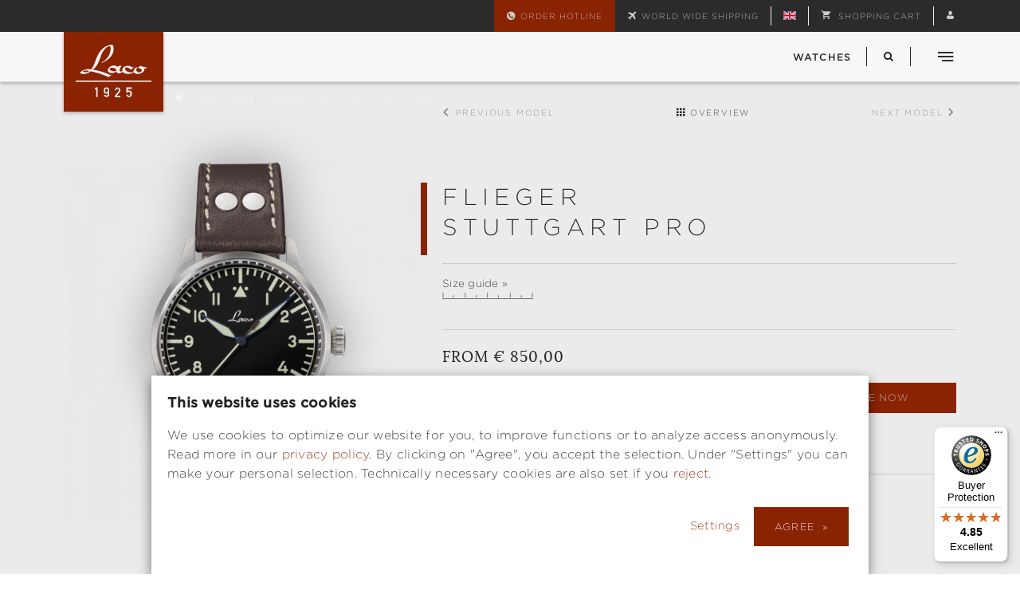

--- FILE ---
content_type: text/html; charset=utf-8
request_url: https://www.laco.de/en/watches/flieger-pro/stuttgart-pro
body_size: 26415
content:
<!DOCTYPE html>
<html lang="en">
<head>
<meta http-equiv="Content-Type" content="text/html; charset=utf-8" />
<base href="https://www.laco.de/" />
<meta property="og:title" content="Flieger PRO by Laco Watches | Model Stuttgart PRO" />
<meta property="og:description" content="Laco offers exclusive and original German Flieger PRO since 1925. Buy your model Stuttgart PRO quick and safely at the Laco Watches Onlineshop." />
<meta property="og:url" content="https://www.laco.de/en/watches/flieger-pro/stuttgart-pro" />
<meta property="og:type" content="website" />
<title>Flieger PRO by Laco Watches | Model Stuttgart PRO</title>
<meta name="robots" content="index,follow" />
<meta name="company" content="Laco Uhrenmanufaktur" />
<meta name="publisher" content="bgp e.media GmbH" />
<meta name="description" content="Laco offers exclusive and original German Flieger PRO since 1925. Buy your model Stuttgart PRO quick and safely at the Laco Watches Onlineshop." />
<meta name="keywords" content="bracelet,optionally,without,Optional,Superluminova,adapted,coating,crystal,enclosure,finish,leather,reflective,sapphire,visible,weight,Calfskin,Depending,Double,FL23883,Movement,Sellita" />
<link rel="stylesheet" href="https://www.laco.de/plugins/esy_elasticsearch/src/en/styles.92b416a637cc0e0d4b4d.css"><meta http-equiv="X-UA-Compatible" content="IE=edge" />
<meta name="viewport" content="width=device-width, initial-scale=1.0">
<meta name="format-detection" content="telephone=no">
<meta name="apple-mobile-web-app-capable" content="yes">
<link rel="preload" href="/templates/esy_laco_responsive/fonts/lora/lora-regular-webfont.woff2" as="font" type="font/woff2" crossorigin>
<link rel="preload" href="/dist/fonts/icons/icomoon.ttf" as="font" type="font/ttf" crossorigin>
<link rel="preload" href="/dist/fonts/icons/icomoon.woff" as="font" type="font/woff" crossorigin>
<link rel="stylesheet" type="text/css" href="https://cloud.typography.com/7809416/6134592/css/fonts.css" /><link rel="stylesheet" type="text/css" href="/templates/esy_laco_responsive/css/screen.css?v=942203b45d36228ddc4788c4599ed43b" />
<script > 

const getUrl = window.location;
const baseUri = '/';
const baseUrl = getUrl.protocol + "//" + 'www.laco.de/';

window.XT = {
    baseUrl: baseUrl,
    baseUri: baseUri,
    language:  'en',
        page : {
            page_name : 'product'
            },
        version : {
            type: 'PRO',
            version : '6.5.4'
        }
};

</script>
<!--[if lt IE 9]><script type="text/javascript" src="templates/esy_laco_responsive/components/html5shiv/dist/html5shiv.min.js"></script><![endif]-->
<script src="templates/esy_laco_responsive/javascript/modernizr.js"></script>
<script src="templates/esy_laco_responsive/components/jquery/dist/jquery.min.js"></script>
<link rel="stylesheet" type="text/css" href="https://www.laco.de/cache/style_1esy_laco_responsive_header.css?7f2dd92dce58192b9177589ae373a077" />
<script src="https://www.laco.de/plugins/xt_klarna_kp/javascript/klarna_kp_vars.js?75c241a41ecefc6c44930d849c98da7d"></script>
<script src="https://www.laco.de/plugins/tfm_amazon_payments_v2/js/axios.min.js?21b85ce8378bef1810698cfe1600467c"></script>

<script type="application/ld+json">
{
    "@context": "https://schema.org/",
    "@type": "BreadcrumbList",
    "name": "Breadcrump navigation",
    "itemListElement": [
        {
            "@type": "ListItem",
            "position": 1,
            "name": "Main page",
            "item": "https://www.laco.de/"
        },
        {
            "@type": "ListItem",
            "position": 2,
            "name": "Watches",
            "item": "https://www.laco.de/en/watches"
        },
        {
            "@type": "ListItem",
            "position": 3,
            "name": "Flieger PRO",
            "item": "https://www.laco.de/en/watches/flieger-pro"
        },
        {
            "@type": "ListItem",
            "position": 4,
            "name": "Stuttgart PRO",
            "item": "https://www.laco.de/en/watches/flieger-pro/stuttgart-pro"
        }
    ]
}
</script>

<script type="application/ld+json">
{
    "@context": "https://schema.org/",
    "@type": "Product",
    "name": "Stuttgart PRO",
    "description": "Movement:\n\tOptional automatic or handwinding\n\tDepending on configuration: Laco 200/210/215, basic movement: Sellita SW 200/210-1/215-1\n\tCase:\n\tStainless steel case, optionally with brushed or dark sandblasted finish, with or without engraving on the side FL23883, screw-down crown\n\tGlass:\n\tDouble domed sapphire crystal, anti-reflective coating on one side, optional anti-reflective coating on both sides, adapted proportionally to the size of the enclosure\n\tBase:\n\tOptional screwed, closed back or visible back with sapphire crystal\n\tWaterproof:\n\tup to 20 ATM\n\tDial:\n\tBlack matt or dark blue with sunburst finish, numbers and indexes covered with Superluminova C3, optionally with date display in light, black or dark blue, with or without logo,&nbsp;proportionally adapted to the enclosure size\n\tHands:\n\tThermal blued hands, filled with luminous material Superluminova C3\n\tStrap:\n\tCalfskin strap in black, brown or vintage brown optionally with or without rivets, alternatively a metal strap is available.\n\tThe leather used is a natural product and makes each watch strap unique. It may therefore have slight variations in color and structure.\n\tBox:\n\tWatch box incl. cardboard box\n\n&nbsp;\n\n&nbsp;\n\n\n\t\n\t\t\n\t\t\t&nbsp;\n\t\t\t&Oslash; 37 mm\n\t\t\t&Oslash; 40 mm\n\t\t\t&Oslash; 43 mm\n\t\t\n\t\n\t\n\t\t\n\t\t\theight:\n\t\t\t10,95 mm\n\t\t\t&nbsp;11,35 mm\n\t\t\t11,45 mm\n\t\t\n\t\t\n\t\t\tlug width:\n\t\t\t18,0 mm\n\t\t\t20,0 mm\n\t\t\t22,0 mm\n\t\t\n\t\t\n\t\t\tvisible dial diameter\n\t\t\t&Oslash; 31 mm\n\t\t\t&Oslash; 34 mm\n\t\t\t&Oslash; 37 mm\n\t\t\n\t\t\n\t\t\tlug to lug:\n\t\t\t44,5 mm\n\t\t\t47,5 mm\n\t\t\t50,5 mm\n\t\t\n\t\t\n\t\t\twaterproof:\n\t\t\tup to 20 ATM\n\t\t\tup to 20 ATM\n\t\t\tup to 20 ATM\n\t\t\n\t\t\n\t\t\tweight (with leather strap):\n\t\t\t66,0 g (incl. strap)\n\t\t\t72,0 g (incl. strap)\n\t\t\t80,0 g (incl. strap)\n\t\t\n\t\t\n\t\t\tweight (with stainless steel bracelet):\n\t\t\t101,0 g (incl. bracelet)\n\t\t\t113,2 g (incl. bracelet)\n\t\t\t140,0 g (incl. bracelet)\n\t\t\n\t\t\n\t\t\tArm circumference:\n\t\t\t14,5-19 cm\n\t\t\t16-20,5 cm\n\t\t\t17-22 cm",
    "sku": "862141",
    "gtin13": "4260314419066",
    "brand": {
        "@type": "Organization",
        "name": "Laco Uhrenmanufaktur GmbH"
    },
    "image": [
        {
            "@type": "ImageObject",
            "name": "Stuttgart PRO",
            "url": "https://www.laco.de/media/images/org/862141A37GEXAEUXLBR1.png",
            "thumbnail": {
                "url": "https://www.laco.de/media/images/product/300px/862141A37GEXAEUXLBR1.png"
            }
        },
        {
            "@type": "ImageObject",
            "name": "Stuttgart PRO",
            "url": "https://www.laco.de/media/images/org/flieger-pro-stuttgart-01.jpg",
            "thumbnail": {
                "url": "https://www.laco.de/media/images/product/300px/flieger-pro-stuttgart-01.jpg"
            }
        },
        {
            "@type": "ImageObject",
            "name": "Stuttgart PRO",
            "url": "https://www.laco.de/media/images/org/flieger-pro-stuttgart-03.jpg",
            "thumbnail": {
                "url": "https://www.laco.de/media/images/product/300px/flieger-pro-stuttgart-03.jpg"
            }
        },
        {
            "@type": "ImageObject",
            "name": "Stuttgart PRO",
            "url": "https://www.laco.de/media/images/org/flieger-pro-01-laco1.jpg",
            "thumbnail": {
                "url": "https://www.laco.de/media/images/product/300px/flieger-pro-01-laco1.jpg"
            }
        },
        {
            "@type": "ImageObject",
            "name": "Stuttgart PRO",
            "url": "https://www.laco.de/media/images/org/flieger-pro-05-laco.jpg",
            "thumbnail": {
                "url": "https://www.laco.de/media/images/product/300px/flieger-pro-05-laco.jpg"
            }
        },
        {
            "@type": "ImageObject",
            "name": "Stuttgart PRO",
            "url": "https://www.laco.de/media/images/org/flieger-pro-08-laco.jpg",
            "thumbnail": {
                "url": "https://www.laco.de/media/images/product/300px/flieger-pro-08-laco.jpg"
            }
        },
        {
            "@type": "ImageObject",
            "name": "Stuttgart PRO",
            "url": "https://www.laco.de/media/images/org/laco-fliegeruhr-pro-typ-a-stuttgart-pro-blau-862141-detail-1-slide.jpg",
            "thumbnail": {
                "url": "https://www.laco.de/media/images/product/300px/laco-fliegeruhr-pro-typ-a-stuttgart-pro-blau-862141-detail-1-slide.jpg"
            }
        },
        {
            "@type": "ImageObject",
            "name": "Stuttgart PRO",
            "url": "https://www.laco.de/media/images/org/laco-fliegeruhr-pro-typ-a-stuttgart-pro-blau-862141-mood-1-slide.jpg",
            "thumbnail": {
                "url": "https://www.laco.de/media/images/product/300px/laco-fliegeruhr-pro-typ-a-stuttgart-pro-blau-862141-mood-1-slide.jpg"
            }
        },
        {
            "@type": "ImageObject",
            "name": "Stuttgart PRO",
            "url": "https://www.laco.de/media/images/org/laco-fliegeruhr-pro-typ-a-stuttgart-pro-blau-862141-paar-1-slide.jpg",
            "thumbnail": {
                "url": "https://www.laco.de/media/images/product/300px/laco-fliegeruhr-pro-typ-a-stuttgart-pro-blau-862141-paar-1-slide.jpg"
            }
        },
        {
            "@type": "ImageObject",
            "name": "Stuttgart PRO",
            "url": "https://www.laco.de/media/images/org/laco-fliegeruhr-pro-typ-a-stuttgart-pro-blau-862141-wristshot-slide.jpg",
            "thumbnail": {
                "url": "https://www.laco.de/media/images/product/300px/laco-fliegeruhr-pro-typ-a-stuttgart-pro-blau-862141-wristshot-slide.jpg"
            }
        }
    ],
    "offers": {
        "@type": "Offer",
        "url": "https://www.laco.de/en/watches/flieger-pro/stuttgart-pro",
        "priceCurrency": "EUR",
        "price": 850,
        "priceValidUntil": "2028-01-17",
        "seller": {
            "@type": "Organization",
            "name": "Laco Uhrenmanufaktur GmbH"
        },
        "itemCondition": "https://schema.org/NewCondition"
    }
}
</script>

<meta property="og:type" content="og:product">
<meta property="og:url" content="https://www.laco.de/en/watches/flieger-pro/stuttgart-pro">
<meta property="og:title" content="Stuttgart PRO">
<meta property="og:description" content="Movement:
	Optional automatic or handwinding
	Depending on configuration: Laco 200/210/215, basic movement: Sellita SW 200/210-1/215-1
	Case:
	Stainless steel case, optionally with brushed or dark sandblasted finish, with or without engraving on the side FL23883, screw-down crown
	Glass:
	Double domed sapphire crystal, anti-reflective coating on one side, optional anti-reflective coating on both sides, adapted proportionally to the size of the enclosure
	Base:
	Optional screwed, closed back or visible back with sapphire crystal
	Waterproof:
	up to 20 ATM
	Dial:
	Black matt or dark blue with sunburst finish, numbers and indexes covered with Superluminova C3, optionally with date display in light, black or dark blue, with or without logo, proportionally adapted to the enclosure size
	Hands:
	Thermal blued hands, filled with luminous material Superluminova C3
	Strap:
	Calfskin strap in black, brown or vintage brown optionally with or without rivets, alternatively a metal strap is available.
	The leather used is a natural product and makes each watch strap unique. It may therefore have slight variations in color and structure.
	Box:
	Watch box incl. cardboard box

 

 


	
		
			 
			Ø 37 mm
			Ø 40 mm
			Ø 43 mm
		
	
	
		
			height:
			10,95 mm
			 11,35 mm
			11,45 mm
		
		
			lug width:
			18,0 mm
			20,0 mm
			22,0 mm
		
		
			visible dial diameter
			Ø 31 mm
			Ø 34 mm
			Ø 37 mm
		
		
			lug to lug:
			44,5 mm
			47,5 mm
			50,5 mm
		
		
			waterproof:
			up to 20 ATM
			up to 20 ATM
			up to 20 ATM
		
		
			weight (with leather strap):
			66,0 g (incl. strap)
			72,0 g (incl. strap)
			80,0 g (incl. strap)
		
		
			weight (with stainless steel bracelet):
			101,0 g (incl. bracelet)
			113,2 g (incl. bracelet)
			140,0 g (incl. bracelet)
		
		
			Arm circumference:
			14,5-19 cm
			16-20,5 cm
			17-22 cm">
<meta property="og:image" content="https://www.laco.de/media/images/org/862141A37GEXAEUXLBR1.png">
<meta property="og:product:price:currency" content="EUR">
<meta property="og:product:price:amount" content="850">

<meta property="twitter:card" content="summary_large_image">
<meta property="twitter:url" content="https://www.laco.de/en/watches/flieger-pro/stuttgart-pro">
<meta property="twitter:title" content="Stuttgart PRO">
<meta property="twitter:description" content="Movement:
	Optional automatic or handwinding
	Depending on configuration: Laco 200/210/215, basic movement: Sellita SW 200/210-1/215-1
	Case:
	Stainless steel case, optionally with brushed or dark sandblasted finish, with or without engraving on the side FL23883, screw-down crown
	Glass:
	Double domed sapphire crystal, anti-reflective coating on one side, optional anti-reflective coating on both sides, adapted proportionally to the size of the enclosure
	Base:
	Optional screwed, closed back or visible back with sapphire crystal
	Waterproof:
	up to 20 ATM
	Dial:
	Black matt or dark blue with sunburst finish, numbers and indexes covered with Superluminova C3, optionally with date display in light, black or dark blue, with or without logo, proportionally adapted to the enclosure size
	Hands:
	Thermal blued hands, filled with luminous material Superluminova C3
	Strap:
	Calfskin strap in black, brown or vintage brown optionally with or without rivets, alternatively a metal strap is available.
	The leather used is a natural product and makes each watch strap unique. It may therefore have slight variations in color and structure.
	Box:
	Watch box incl. cardboard box

 

 


	
		
			 
			Ø 37 mm
			Ø 40 mm
			Ø 43 mm
		
	
	
		
			height:
			10,95 mm
			 11,35 mm
			11,45 mm
		
		
			lug width:
			18,0 mm
			20,0 mm
			22,0 mm
		
		
			visible dial diameter
			Ø 31 mm
			Ø 34 mm
			Ø 37 mm
		
		
			lug to lug:
			44,5 mm
			47,5 mm
			50,5 mm
		
		
			waterproof:
			up to 20 ATM
			up to 20 ATM
			up to 20 ATM
		
		
			weight (with leather strap):
			66,0 g (incl. strap)
			72,0 g (incl. strap)
			80,0 g (incl. strap)
		
		
			weight (with stainless steel bracelet):
			101,0 g (incl. bracelet)
			113,2 g (incl. bracelet)
			140,0 g (incl. bracelet)
		
		
			Arm circumference:
			14,5-19 cm
			16-20,5 cm
			17-22 cm">
<meta property="twitter:image" content="https://www.laco.de/media/images/org/862141A37GEXAEUXLBR1.png">

    <script id="Cookiebot" src="https://consent.cookiebot.com/uc.js"
            data-cbid="bc14774b-7fbc-48ed-8004-3107562ca2d9"
            data-culture="EN"
            data-blockingmode="auto" type="text/javascript"></script>
    
    <script type="application/json" fncls="fnparams-dede7cc5-15fd-4c75-a9f4-36c430ee3a99">
        {
            "f":"8F31B3DF40E0A1D636B0F69071EF8454",
            "s":"SSZ77X3JK95P2_product-detail-page",
            "sandbox":false
        }
    </script>
    <noscript>
        <img src="https://c.paypal.com/v1/r/d/b/ns?f=8F31B3DF40E0A1D636B0F69071EF8454&s=SSZ77X3JK95P2_product-detail-page&js=0&r=1" />
    </noscript>

    <script>

        console.log('paypal-checkout-script-tag setting ppcp constants');

        window.paypal_checkout_constant =
            {
                BUTTON_SIZE: 37,
                BUTTON_COLOR: "gold",
                BUTTON_SHAPE: "rect",
                BUTTON_TYPE_AP: "black",
                version: "4.4.1",
                language: "en_GB",
                language_short: "en",
                currency: "EUR",
                TEXT_ERROR_CONDITIONS_ACCEPTED: "you have to accept our generel terms to proceed with your order.",
                TEXT_SHIPPING_COSTS: "shipping costs",
                WARNING_NO_SHIPPING_FOR_ZONE: "No shipping for your shipping zone.",
                PPCP_SESSION_ID: "696e4be99899cca7d432",
                googlePaymentsEnvironment: "PRODUCTION"
            }

        let billingContact_ap = [];
        let shippingContact_ap = [];
        let currentCountryCode_ap = "DE";
        let currentTotal_ap = 0;
        let totalLabel_ap = "Total";
        let subTotalLabel_ap = "Subtotal";

        const ppcpSetTimeout = 50;
        const ppcpMaxTimeout = 10000;
        let ppcpWaited = 0;
        async function checkPaypalScriptLoaded()
        {
            ppcpWaited += ppcpSetTimeout;
            if(ppcpWaited >= ppcpMaxTimeout)
            {
                console.warn("waited for paypal sdk " + ppcpWaited + " ms so far. ABORTING");
                return;
            }
            if (typeof window.paypal === "object")
            {
                console.info("paypal sdk loaded after " + ppcpWaited + " ms. emitting event PayPalSdkLoaded");
                const event = new Event("PayPalSdkLoaded");
                document.dispatchEvent(event);
            }
            else {
                console.debug("waiting for paypal sdk " + ppcpWaited + " ms so far");
                setTimeout(checkPaypalScriptLoaded, ppcpSetTimeout);
            }
        }

        console.log("script tag. adding DOMContentLoaded listener");
        document.addEventListener('DOMContentLoaded', function ()
        {
            console.log('paypal-checkout-script-tag  DOMContentLoaded')
            try {
                const terms_cb = document.querySelector('input[type=checkbox][name=conditions_accepted]');
                if(terms_cb)
                {
                    let div = document.createElement('div');
                    div.innerText = window.paypal_checkout_constant.TEXT_ERROR_CONDITIONS_ACCEPTED;
                    div.id = 'TEXT_ERROR_CONDITIONS_ACCEPTED';
                    div.classList.add('alert', 'alert-danger');
                    div.style.display = 'none';
                    terms_cb.closest("div").prepend(div);

                    terms_cb.addEventListener('change', (e) => {
                        if (e.currentTarget.checked) {
                            document.getElementById('TEXT_ERROR_CONDITIONS_ACCEPTED').style.display = 'none';
                        } else {
                            document.getElementById('TEXT_ERROR_CONDITIONS_ACCEPTED').style.display = 'block';
                        }
                    })
                }
                console.log("ppcp display.php DOMContentLoaded. injecting ppcp sdk script");

                const paypal_script = "https://www.paypal.com/sdk/js?client-id=BAAYDRWPA1sJndQBtxVFH5CQKMku38-us3z1LxvGqS2OJkC_NmDGlQBu_jXE638P-k0cUXccnip4w26uyY&commit=false&intent=capture&components=buttons%2Cfunding-eligibility%2Cmessages%2Capplepay%2Cgooglepay%2Ccard-fields&integration-date=2022-06-01&currency=EUR&locale=en_GB&debug=false&disable-funding=paylater";
                let script = document.createElement("script");
                script.setAttribute("src", paypal_script);
                script.setAttribute("data-partner-attribution-id", "xt6_Cart_PPCP_xtcommerce");
                script.setAttribute("data-client-token", "[base64]");
                script.setAttribute("data-user-id-token","");
                script.setAttribute("onload", "console.log('PayPalSdkLoaded'); let ppcplevent = new Event('PayPalSdkLoaded'); document.dispatchEvent(ppcplevent);");
                document.head.appendChild(script);

                // apple pay laden
                const apple_script = "https://applepay.cdn-apple.com/jsapi/v1/apple-pay-sdk.js";
                script = document.createElement("script");
                script.setAttribute("src", apple_script);
                document.head.appendChild(script);

                // fraudnet nachladen
                const fraudnet_script = "https://c.paypal.com/da/r/fb.js";
                script = document.createElement("script");
                script.setAttribute("src", fraudnet_script);
                document.head.appendChild(script);

                //checkPaypalScriptLoaded();
            }
            catch(e)
            {
                console.log(e);
            }
        });

        document.addEventListener('PayPalSdkLoaded', function ()
        {
            console.log("PayPalSdkLoaded. injecting googlepay sdk script");
            // google pay laden
            const google_script = "https://pay.google.com/gp/p/js/pay.js";
            script = document.createElement("script");
            script.setAttribute("src", google_script);
            script.setAttribute("async", "");
            script.setAttribute("onload", "console.log('GooglePaySdkLoaded'); let gpslevent = new Event('GooglePaySdkLoaded'); document.dispatchEvent(gpslevent);");
            document.head.appendChild(script);
        });

    </script>

    <link href="https://www.laco.de/en/watches/flieger-pro/stuttgart-pro" rel="canonical" />

<meta name="google-site-verification" content="E-e4q40f3Bq6N3VRgmnZIYsPGzBf2OntmkpTqjPGx9Q" />
<meta name="facebook-domain-verification" content="64htvlg99e34tbpf5s6dkcrh5sihis" /><!-- Pinterest -->
<meta name="p:domain_verify" content="c0db0125a759123b3cf6472c6994eae2"/>
<!-- Facebook Pixel Code -->
<script>
	!function(f,b,e,v,n,t,s)
	{if(f.fbq)return;n=f.fbq=function(){n.callMethod?
	n.callMethod.apply(n,arguments):n.queue.push(arguments)};
	if(!f._fbq)f._fbq=n;n.push=n;n.loaded=!0;n.version='2.0';
	n.queue=[];t=b.createElement(e);t.async=!0;
	t.src=v;s=b.getElementsByTagName(e)[0];
	s.parentNode.insertBefore(t,s)}(window, document,'script',
	'https://connect.facebook.net/en_US/fbevents.js');
	fbq('init', '179273839302820');
	fbq('track', 'PageView');
</script>
<!-- End Facebook Pixel Code -->
<script>
	function AddToCart(price, currency, name, type, id) {
		if (window.fbq) {
			fbq('track', 'AddToCart', {
				value: price,
				currency: currency,
				content_name: name,
				content_type: type, // Required for Dynamic Product Ads
				content_ids: id // Required for Dynamic Product Ads
			});
		}
	}
	function ViewContent(price, currency, name, type, id) {
		if (window.fbq) {
	  		fbq('track', 'ViewContent', {
				value: price,
				currency: currency,
				content_name: name,
				content_type: type, // Required for Dynamic Product Ads
				content_ids: id // Required for Dynamic Product Ads
	  		});
		}
	}
	function fbSearch(string) {
		if (window.fbq) {
			fbq('track', 'Search', {
				search_string: string
			});
		}
	}
	function InitiateCheckout() {
		if (window.fbq) {
	  		fbq('track', 'InitiateCheckout');
		}
	}
	function Purchase(v,c,ids) {
		if (window.fbq) {
	  		fbq('track', 'Purchase', {
				value: v,
				currency: c,
				content_type: 'product',
				content_ids: ids
	  		});
		}
	}
</script>

<script async src="https://www.googletagmanager.com/gtag/js?id=UA-17589111-1"></script>
<script>
	window.dataLayer = window.dataLayer || [];
	function gtag(){dataLayer.push(arguments);}
	gtag("js", new Date());
	gtag("config", "UA-17589111-1",{ "anonymize_ip": true });
	gtag("config","G-78BMTJ3PQ7", { "groups": "GA4" });
</script>
		<!-- Google Tag Manager -->
<script>(function(w,d,s,l,i){w[l]=w[l]||[];w[l].push({'gtm.start':
new Date().getTime(),event:'gtm.js'});var f=d.getElementsByTagName(s)[0],
j=d.createElement(s),dl=l!='dataLayer'?'&l='+l:'';j.async=true;j.src=
'https://www.googletagmanager.com/gtm.js?id='+i+dl;f.parentNode.insertBefore(j,f);
})(window,document,'script','dataLayer','GTM-NCMKFN4');</script>
<!-- End Google Tag Manager -->
<link rel="shortcut icon" href="https://www.laco.de/media/logo/favicon.ico" type="image/x-icon" />
<link rel="icon" href="https://www.laco.de/media/logo/favicon.png" type="image/png" />
<link rel="alternate" hreflang="de" href="https://www.laco.de/de/uhren/flieger-pro/stuttgart-pro" />
<link rel="alternate" hreflang="es" href="https://www.laco.de/es/relojes/flieger-pro/stuttgart-pro" />
<link rel="alternate" hreflang="en" href="https://www.laco.de/en/watches/flieger-pro/stuttgart-pro" />
<link rel="alternate" hreflang="x-default" href="https://www.laco.de/en/watches/flieger-pro/stuttgart-pro" />
</head>
<body >
<!-- Google Tag Manager (noscript) -->
<noscript><iframe src="https://www.googletagmanager.com/ns.html?id=GTM-NCMKFN4" height="0" width="0" style="display:none;visibility:hidden"></iframe></noscript>
<!-- End Google Tag Manager (noscript) -->
<noscript><img height="1" width="1"  alt="facebook pixel" style="display:none" src="https://www.facebook.com/tr?id=179273839302820&ev=PageView&noscript=1"/></noscript>


	
<!-- Respond.js IE8 support of media queries -->
<!--[if lt IE 9]>
<script type="text/javascript" src="templates/esy_laco_responsive/components/Respond/dest/respond.min.js"></script>
<![endif]-->

 
			<div id="page">

			<header class="header">

				<div class="container-fluid bg-dark meta-header" >

						

													
												
						

																			<div class="ship-icon">
							<span class="icon-world-wide-shipping"></span>
															<span>
									<a href="https://www.laco.de/en/payment-dispatch">
										World wide shipping
									</a>
								</span>
													</div>
						
						<div class="telefon teldata">
							<span class="icon-telefon telOpener"></span>
							<span class="hidden-xs hidden-sm telOpener">Order Hotline</span>
							<div id="paneldata">
								<div class="paneldataWrap">
									<div class="heading">
										<p class="h4">Order by phone:</p>
									</div>
									<div class="phonedata">
										<p class="h5"><a href="tel:+497231204130"><span class="icon-telefon"></span> Phone</a></p>
										<p class="pnumber"><a href="tel:+497231204130">+49 72 31 20413 0</a></p>
										<p>Monday to Friday 8am - 5pm (CET)</p>
									</div>
									<div class="maildata">
										<p class="h5"><a href="mailto:order@laco.de"><span class="icon-e-mail"></span> Email</a></p>
										<p class="pmail"><a href="mailto:order@laco.de">order@laco.de</a></p>
									</div>
									<div class="werksdata">
										<p class="h5">
																						Factory Sale
																					</p>
										<p class="pmail">Pforzheim</p>
										<p class="werksverkauf-p">Monday to Friday, 9 am to 4 pm</p>
									</div>
								</div>
							</div>
						</div>

												<div class="sprache">
							<ul>
								<li>     <div class="language">
        <form name="language2" action="https://www.laco.de/en/watches/flieger-pro/stuttgart-pro" method="get" >
        <select name="new_lang" onchange="location.href=this.options[this.selectedIndex].value" class="show-tick form-control selectpicker show-menu-arrow">
                                                                                                                                    <option data-content="<span class='option-title Deutsch'>Languages: </span>Deutsch" value="https://www.laco.de/de/uhren/flieger-pro/stuttgart-pro">Deutsch</option>
                                                                                                                                            <option data-content="<span class='option-title English'>Languages: </span>English" value="https://www.laco.de/en/watches/flieger-pro/stuttgart-pro" selected="selected">English</option>
                                                                                                                                            <option data-content="<span class='option-title Español'>Languages: </span>Español" value="https://www.laco.de/es/relojes/flieger-pro/stuttgart-pro">Español</option>
                                                                    <option data-content="<span class='option-title googletranslate multi'>Other Languages</span>" value="#gtranslate">Other Languages</option>
                    </select>
        </form>
    </div>
</li>
							</ul>
						</div>

						<div class="warenkorb">
									<a role="button" class="dropdown-toggle" data-toggle="dropdown" aria-haspopup="true" aria-expanded="false">
		<span class="icon-warenkorb"></span>
					<span class="hidden-xs">Shopping Cart</span>
					</a>
	<ul class="dropdown-menu">
		<li>
					<div class="empty-cart text-center">
								Your shopping cart is empty. 
			</div>
				</li>
	</ul>

						</div>

						<div class="profil pr0">
																								<a href="https://www.laco.de/en/customer" title="Account"><span class="icon-profil"></span></a>
																												</div>

					</div>

				<div class="container-fluid bg-light main-header">

					<div class="logo">
						<a href="https://www.laco.de/en/index" class="logo-link" title="Fliegeruhren & Marineuhren von Laco | Deutsche Uhrenmanufaktur">Fliegeruhren & Marineuhren von Laco | Deutsche Uhrenmanufaktur</a>
					</div>

					<div class="menu">
						<span class="burger">
							<i class="icon-menu"></i><i class="icon-close"></i>
						</span>
					</div>

					<div class="suche esy-suche">
																		<script>
							window.language = 'en';
							window.index = 'laco';
						</script>
						<esy-query target-location="search"></esy-query>
						<a class="esy-suche" href="javascript:;" title="Suche"><span class="icon-suche esy-suche"></span></a>
																	</div>

					<div class="collection">
						<span>Watches</span>
					</div>
					<div class="shadow-line"></div>

				</div>

				<nav>
					<div class="main--navigation" style="display: none;">
    					<div class="container-fluid">
							<nav style="top: 0 !important;height: 100%;" onmouseleave="closeNav()">
									 					<ul class="nav navbar-nav">
																																								
				<li class="level-1 item-1 dropdown">
					<a class="dropdown-toggle" href="#" data-toggle="dropdown" data-hover="dropdown">
						Watches <i class="arrow "></i>
					</a>

					<ul class="dropdown-menu">
																									<li class="level-2">
								<a href="https://www.laco.de/en/watches/flieger-pro" class=" active">Flieger PRO</a>
							</li>
																															<li class="level-2">
								<a href="https://www.laco.de/en/watches/din-8330-watches" class="">DIN 8330 watches</a>
							</li>
																															<li class="level-2">
								<a href="https://www.laco.de/en/watches/pilot-watch-original" class="">Pilot Watch ORIGINAL</a>
							</li>
																															<li class="level-2">
								<a href="https://www.laco.de/en/watches/pilot-watches-basic" class="">Pilot Watches BASIC</a>
							</li>
																															<li class="level-2">
								<a href="https://www.laco.de/en/watches/pilot-watches-special-models" class="">Pilot Watches Special Models</a>
							</li>
																															<li class="level-2">
								<a href="https://www.laco.de/en/watches/editions" class="">Editions</a>
							</li>
																															<li class="level-2">
								<a href="https://www.laco.de/en/watches/sport-watches" class="">Sport Watches</a>
							</li>
																															<li class="level-2">
								<a href="https://www.laco.de/en/watches/squad-watches" class="">Squad Watches</a>
							</li>
																															<li class="level-2">
								<a href="https://www.laco.de/en/watches/navy-watches" class="">Navy Watches</a>
							</li>
																															<li class="level-2">
								<a href="https://www.laco.de/en/watches/chronographs" class="">Chronographs</a>
							</li>
																															<li class="level-2">
								<a href="https://www.laco.de/en/watches/classics" class="">Classics</a>
							</li>
																															<li class="level-2">
								<a href="https://www.laco.de/en/watches/laco-vintage" class="">Laco Vintage</a>
							</li>
																</ul>

				</li>

																																								
				<li class="level-1 item-2 dropdown">
					<a class="dropdown-toggle" href="#" data-toggle="dropdown" data-hover="dropdown">
						Other categories <i class="arrow "></i>
					</a>

					<ul class="dropdown-menu">
																									<li class="level-2">
								<a href="https://www.laco.de/en/other-categories/watch-straps" class="">Watch straps</a>
							</li>
																															<li class="level-2">
								<a href="https://www.laco.de/en/other-categories/accessories" class="">Accessories</a>
							</li>
																															<li class="level-2">
								<a href="https://www.laco.de/en/other-categories/coupons" class="">Coupons</a>
							</li>
																</ul>

				</li>

																																								
				<li class="level-1 item-3 dropdown">
					<a class="dropdown-toggle" href="#" data-toggle="dropdown" data-hover="dropdown">
						About Laco <i class="arrow "></i>
					</a>

					<ul class="dropdown-menu">
																									<li class="level-2">
								<a href="https://www.laco.de/en/about-laco/watch-archive" class="">Watch archive</a>
							</li>
																															<li class="level-2">
								<a href="https://www.laco.de/en/factory-sale" class="">Factory sale</a>
							</li>
																															<li class="level-2">
								<a href="https://www.laco.de/en/factory-tour" class="">Factory Tour</a>
							</li>
																															<li class="level-2">
								<a href="https://www.laco.de/en/watch-manufacture" class="">Manufacture</a>
							</li>
																															<li class="level-2">
								<a href="https://www.laco.de/en/career" class="">Career</a>
							</li>
																															<li class="level-2">
								<a href="https://www.laco.de/en/history" class="">History</a>
							</li>
																															<li class="level-2">
								<a href="https://www.laco.de/en/retailers" class="">Retailers</a>
							</li>
																															<li class="level-2">
								<a href="https://www.laco.de/en/laco-meets-quax" class="">QUAX PARTNERSHIP</a>
							</li>
																															<li class="level-2">
								<a href="https://www.laco.de/en/newsletter" class="">Newsletter</a>
							</li>
																</ul>

				</li>

																																								
				<li class="level-1 item-4 dropdown">
					<a class="dropdown-toggle" href="#" data-toggle="dropdown" data-hover="dropdown">
						Service <i class="arrow "></i>
					</a>

					<ul class="dropdown-menu">
																									<li class="level-2">
								<a href="https://www.laco.de/en/engravings" class="">Engravings</a>
							</li>
																															<li class="level-2">
								<a href="https://www.laco.de/en/faq" class="">FAQ</a>
							</li>
																															<li class="level-2">
								<a href="https://www.laco.de/en/watch-strap-advisor" class="">Watch Strap Advisor</a>
							</li>
																															<li class="level-2">
								<a href="https://www.laco.de/en/watch-sizing-guide" class="">Watch sizing guide </a>
							</li>
																															<li class="level-2">
								<a href="https://www.laco.de/en/servicesite" class="">Service</a>
							</li>
																</ul>

				</li>

																																								
				<li class="level-1 item-5 dropdown">
					<a class="dropdown-toggle" href="#" data-toggle="dropdown" data-hover="dropdown">
						Worth knowing <i class="arrow "></i>
					</a>

					<ul class="dropdown-menu">
																									<li class="level-2">
								<a href="https://www.laco.de/en/flieger-watches-original" class="">Laco Flieger</a>
							</li>
																															<li class="level-2">
								<a href="https://www.laco.de/en/flieger-basic-original" class="">ORIGINAL vs. BASIC</a>
							</li>
																															<li class="level-2">
								<a href="https://www.laco.de/en/mylacotime" class="">#mylacotime</a>
							</li>
																															<li class="level-2">
								<a href="https://www.laco.de/en/reviews" class="">Reviews</a>
							</li>
																															<li class="level-2">
								<a href="https://www.laco.de/en/videos" class="">Videos</a>
							</li>
																</ul>

				</li>

																																								
				<li class="level-1 item-6 dropdown">
					<a class="dropdown-toggle" href="#" data-toggle="dropdown" data-hover="dropdown">
						Ordering information <i class="arrow "></i>
					</a>

					<ul class="dropdown-menu">
																									<li class="level-2">
								<a href="https://www.laco.de/en/order-flow" class="">Ordering Guide</a>
							</li>
																															<li class="level-2">
								<a href="https://www.laco.de/en/payment-dispatch" class="">Payment &amp; Shipping</a>
							</li>
																															<li class="level-2">
								<a href="https://www.laco.de/en/conditions-of-use" class="">General terms and conditions</a>
							</li>
																															<li class="level-2">
								<a href="https://www.laco.de/en/revocation" class="">Right of withdrawal</a>
							</li>
																															<li class="level-2">
								<a href="https://www.laco.de/en/battery-disposal" class="">Battery notice</a>
							</li>
																</ul>

				</li>

								<!-- Store Wechseln -->
				<!--
				<li>
					<span class="navItem">
						<a href="#" id="choose-shop">
							Change Store
						</a>
					</span>
				</li>
				-->
			</ul>
			
							</nav>
						</div>
					</div>
					<script>
						function closeNav() {
							document.querySelector('.menu').click();
						}
					</script>
									</nav>
				

			</header>

			<div id="main"  >

									<div class="breadcrumb-container">
						<div class="container">
							<ol class="breadcrumb hidden-xs" itemscope itemtype="http://schema.org/BreadcrumbList">
                                        <li class="home" itemprop="itemListElement" itemscope itemtype="http://schema.org/ListItem">
                    <a itemprop="item" href="https://www.laco.de/" title="Main page" class="text-muted">
                        <i class="fa fa-home"></i>
                        <span class="sr-only" itemprop="name">Main page</span>
                    </a>
                    <meta itemprop="position" content="0" />
                </li>
                                                            <li itemprop="itemListElement" itemscope itemtype="http://schema.org/ListItem">
                    <a itemprop="item" href="https://www.laco.de/en/watches" title="Watches">
                        <span itemprop="name">Watches</span>
                    </a>
                    <meta itemprop="position" content="1" />
                </li>
                                                            <li itemprop="itemListElement" itemscope itemtype="http://schema.org/ListItem">
                    <a itemprop="item" href="https://www.laco.de/en/watches/flieger-pro" title="Flieger PRO">
                        <span itemprop="name">Flieger PRO</span>
                    </a>
                    <meta itemprop="position" content="2" />
                </li>
                                                            <li class="active" title="Stuttgart PRO">Stuttgart PRO</li>
                        </ol>
						</div>
					</div>
				
				<noscript>
					<div class="container">
						<div class="alert alert-danger text-center">
							<p><i class="fa fa-3x fa-exclamation-triangle"></i></p>
							To use all the features on this website,<br /><strong>JavaScript must be enabled</strong> in your browser.
						</div>
					</div>
				</noscript>

				

				
				
					
					<div id="product" itemscope itemtype="http://schema.org/Product">

    
    <section class="product-header">

        
        <div class="controll container-fluid" id="productNav">
            <div class="row">
                <div class="col-lg-6 col-md-7 col-md-offset-5 col-xs-12 product-controll">
                    <span><i class="icon-prev"></i> <span class="hidden-xs">previous model</span></span>
                    <span><a class="scrollToProducts" href="en/watches/flieger-pro#uhren"><i class="icon-overview"></i> <span>overview</span></a></span>
                    <span><span class="hidden-xs">next model</span> <i class="icon-next"></i></span>
                </div>
            </div>
        </div>

        <div class="container-fluid">

            <div class="row">

                <div class="col-sm-5 col-sm-offset-0 col-xs-10 col-xs-offset-1 product-art-image">
                    <div class="product-head-slider" itemscope itemtype="http://schema.org/ImageGallery">
                                                <figure class="lightbox" itemprop="associatedMedia" itemscope itemtype="http://schema.org/ImageObject" >
                            <a href="#product-head-modal" class="reveal-product-slider" data-toggle="modal" data-target="#product-head-modal">                                                                                                <img src="https://www.laco.de/media/images/product/650px/862141A37GEXAEUXLBR1.png" alt="Flieger PRO Stuttgart PRO" itemprop="image" class="img-responsive image-link">
                                                                                                </a>                        </figure>
                                                <p class="center">
                                                            <a href="#product-head-modal" class="btn-svg reveal-product-slider" data-toggle="modal" data-target="#product-head-modal">
                                    <?xml version="1.0" encoding="utf-8"?>
                                    <svg version="1.1" id="Ebene_1" xmlns="http://www.w3.org/2000/svg" xmlns:xlink="http://www.w3.org/1999/xlink" x="0px" y="0px" width="26.3px" height="22px" viewBox="0 0 26.3 22" style="enable-background:new 0 0 26.3 22;" xml:space="preserve">
                                    <path class="st0" d="M21.5,20.2l-0.7-0.6l-5.2-7.9l-6.4,7.8l-3.7-6l-4.4,6.6l-0.8-0.6l5.3-7.9l3.7,6.2l6.4-7.8l5.9,9l0.5,0.4
                                        L21.5,20.2z M4.7,10.7c-1.3,0-2.3-1-2.3-2.3s1-2.3,2.3-2.3S7,7.2,7,8.5S6,10.7,4.7,10.7z M4.7,7.2C4,7.2,3.4,7.8,3.4,8.5
                                        c0,0.7,0.6,1.3,1.3,1.3S6,9.2,6,8.5C6,7.8,5.4,7.2,4.7,7.2z M19.1,22H3c-1.7,0-3-1.4-3-3V6.8c0-1.7,1.4-3,3-3h16c1.7,0,3,1.4,3,3V19
                                        C22.1,20.6,20.8,22,19.1,22z M3,4.8c-1.1,0-2,0.9-2,2V19c0,1.1,0.9,2,2,2h16c1.1,0,2-0.9,2-2V6.8c0-1.1-0.9-2-2-2H3z M23.3,0h-16
                                        c-1.7,0-3,1.4-3,3v0.8h1V3c0-1.1,0.9-2,2-2h16c1.1,0,2,0.9,2,2v12.1c0,1.1-0.9,2-2,2h-1.1v1h1.1c1.7,0,3-1.4,3-3V3
                                        C26.3,1.4,24.9,0,23.3,0z"/>
                                    </svg>
                                </a>
                                                                                                                    <a href="#product-youtube-modal" class="btn-svg reveal-product-slider youtube-modal" data-toggle="modal" data-target="#product-youtube-modal">
                                    <?xml version="1.0" encoding="utf-8"?>
                                    <svg version="1.1" id="Ebene_1" xmlns="http://www.w3.org/2000/svg" xmlns:xlink="http://www.w3.org/1999/xlink" x="0px" y="0px" width="19.9px" height="22px" viewBox="0 0 19.9 22" style="enable-background:new 0 0 19.9 22;" xml:space="preserve">
                                        <path class="st0" d="M0,22V0l19.9,11L0,22z M1.2,2.1v17.8L17.4,11L1.2,2.1z"/>
                                    </svg>
                                </a>
                            
                        </p>
                    </div>
                </div>

                <div class="col-lg-6 col-sm-7 col-xs-12 product-art">
                    <h1 itemprop="name" class="headline-35">
                                                    flieger <br />Stuttgart PRO
                                            </h1>

                    
                    <div class="border"></div>

                                            <div class="row product--links--share">
                            <div class="col-xs-12">
                                                                                                <a href="https://www.laco.de/en/watch-sizing-guide">
                                    Size guide  »
                                    <span class="icon-lineal"></span>
                                </a>
                                                                                            </div>
                        </div>
                    
                    <form name="product1" action="https://www.laco.de/en/watches/flieger-pro/stuttgart-pro" method="post" role="form" >

                    
                    <div class="border"></div>

                    <div class="hidden" itemprop="brand" itemscope itemtype="http://schema.org/Brand" id="brand-ck">
                        <span class="hidden" itemprop="name">Laco</span>
                        <span class="hidden" itemprop="description"></span>
                    </div>

                    <div class="price_card_info product--price">

                        <div class="pro--d-flex">

                            <div class="pro--price--left">
                                                                    <div itemprop="offers" itemscope itemtype="http://schema.org/Offer">
                                        <span class="hidden" itemprop="priceCurrency">EUR</span>
                                        <span class="hidden" itemprop="price">850.00</span>

                                                                                <link class="hidden" itemprop="availability" href="http://schema.org/InStock"/>
                                        
                                        <span class="hidden" itemprop="url">https://www.laco.de/en/watches/flieger-pro/stuttgart-pro</span>

                                        <span class="price">
                                            <span class="js--price"
                                                data-price="849.999983"
                                                data-tax=""
                                                data-currency="EUR">
                                                                                                    <div class="price-tag-from" style="display:flex;text-transform:uppercase">
                                                        From&nbsp;<span class="price-tag">€  850,00</span>
                                                    </div>
                                                                                            </span>
                                            <small>
                                                                                                                                                            incl. VAT
                                                                                                                                                                                                        <a href="https://www.laco.de/en/payment-dispatch" target="_blank">excl. shipping costs</a>
                                                                                                                                                    <br>worldwide shipping
                                                                                                                                                                                                                                                                                                                                                                                                </small>
                                            <small>
                                                Article number: 862141
                                            </small>
                                            <details>
                                                <summary class="dropSlot"><small>Manufacturer <span class="caret"></span></small></summary>
                                                <p class="slotText"><small>Laco Uhrenmanufaktur GmbH<br/>
Rastatter Straße 8<br/>
75179 Pforzheim<br/>
Deutschland<br/>
Telefon: 07231 20413 0<br/>
E-Mail: <a href="mailto:kontakt@laco.de">kontakt@laco.de</a><br/></small></p>
                                            </details>
                                        </span>
                                    </div>
                                    
                                                            </div>

                                                            
<div class="pro--price--right esy-configurator--price-right">
		<div class="esy-configurator--configurator-button-wrapper">
		<div>
						<div class="submitDiv">
				<a href="https://www.laco.de/en/configurator/862141-FPA-37-G-E-X-A-E-U-X-L-B-R" class="btn">
											Customize now
									</a>
			</div>
		</div>
	</div>
</div>

                            
                        </div>

                    </div>

                    </form>

                    <div class="border"></div>

                    
                    
                    
                    
                </div>

            </div>

        </div>

    </section>

    
    <div class="clearfix"></div>

    <section class="product-details bg-gray" id="detail-tabs">
                
        <ul class="tabs">
                                        <li class="active" rel="products--description">product description</li>
                                                <li rel="manufactor-infos">Manufacturer</li>
                            <li rel="pdf-documents">Product documents</li>
                    </ul>

        <div class="product-container bg-white">
            <div class="tab_container">

                
                                    <h3 class="d_active tab_drawer_heading" rel="products--description">product description</h3>
                    <div id="products--description" class="tab_content">
                        <h2>product description</h2>
                                                    <p class="text-center mb48"><strong>Product.Nr.</strong> <span itemprop="sku">862141</span></p>
                                                <div class="product-list-xl" itemprop="description">
                            <dl>
	<dt>Movement:</dt>
	<dd>Optional automatic or handwinding<br />
	Depending on configuration: Laco 200/210/215, basic movement: Sellita SW 200/210-1/215-1</dd>
	<dt>Case:</dt>
	<dd>Stainless steel case, optionally with brushed or dark sandblasted finish, with or without engraving on the side FL23883, screw-down crown</dd>
	<dt>Glass:</dt>
	<dd>Double domed sapphire crystal, anti-reflective coating on one side, optional anti-reflective coating on both sides, adapted proportionally to the size of the enclosure</dd>
	<dt>Base:</dt>
	<dd>Optional screwed, closed back or visible back with sapphire crystal</dd>
	<dt>Waterproof:</dt>
	<dd>up to 20 ATM</dd>
	<dt>Dial:</dt>
	<dd>Black matt or dark blue with sunburst finish, numbers and indexes covered with Superluminova C3, optionally with date display in light, black or dark blue, with or without logo,&nbsp;proportionally adapted to the enclosure size</dd>
	<dt>Hands:</dt>
	<dd>Thermal blued hands, filled with luminous material Superluminova C3</dd>
	<dt>Strap:</dt>
	<dd>Calfskin strap in black, brown or vintage brown optionally with or without rivets, alternatively a metal strap is available.<br />
	<span class="small">The leather used is a natural product and makes each watch strap unique. It may therefore have slight variations in color and structure.</span></dd>
	<dt>Box:</dt>
	<dd>Watch box incl. cardboard box</dd>
</dl>
&nbsp;

<p>&nbsp;</p>

<table style="letter-spacing: 0.26923px;">
	<thead>
		<tr>
			<th>&nbsp;</th>
			<th>&Oslash; 37 mm</th>
			<th>&Oslash; 40 mm</th>
			<th>&Oslash; 43 mm</th>
		</tr>
	</thead>
	<tbody>
		<tr>
			<td>height:</td>
			<td>10,95 mm</td>
			<td>&nbsp;11,35 mm</td>
			<td>11,45 mm</td>
		</tr>
		<tr>
			<td>lug width:</td>
			<td>18,0 mm</td>
			<td>20,0 mm</td>
			<td>22,0 mm</td>
		</tr>
		<tr>
			<td>visible dial diameter</td>
			<td>&Oslash; 31 mm</td>
			<td>&Oslash; 34 mm</td>
			<td>&Oslash; 37 mm</td>
		</tr>
		<tr>
			<td>lug to lug:</td>
			<td>44,5 mm</td>
			<td>47,5 mm</td>
			<td>50,5 mm</td>
		</tr>
		<tr>
			<td>waterproof:</td>
			<td>up to 20 ATM</td>
			<td>up to 20 ATM</td>
			<td>up to 20 ATM</td>
		</tr>
		<tr>
			<td>weight (with leather strap):</td>
			<td>66,0 g (incl. strap)</td>
			<td>72,0 g (incl. strap)</td>
			<td>80,0 g (incl. strap)</td>
		</tr>
		<tr>
			<td>weight (with stainless steel bracelet):</td>
			<td>101,0 g (incl. bracelet)</td>
			<td>113,2 g (incl. bracelet)</td>
			<td>140,0 g (incl. bracelet)</td>
		</tr>
		<tr>
			<td>Arm circumference:</td>
			<td>14,5-19 cm</td>
			<td>16-20,5 cm</td>
			<td>17-22 cm</td>
		</tr>
	</tbody>
</table>

                        </div>
                    </div>
                
                <h3 class=" tab_drawer_heading" rel="manufactor-infos">Manufacturer</h3>
                <div id="manufactor-infos" class="tab_content">
                    Laco Uhrenmanufaktur GmbH<br/>
Rastatter Straße 8<br/>
75179 Pforzheim<br/>
Deutschland<br/>
Telefon: 07231 20413 0<br/>
E-Mail: <a href="mailto:kontakt@laco.de">kontakt@laco.de</a><br/>
                </div>

                                    <h3 class=" tab_drawer_heading" rel="pdf-documents">Manufacturer</h3>
                    <div id="pdf-documents" class="tab_content">
                                        <a href="/media/products-pdf/3_1_Laco 200.pdf" class="doc" target="_blank">Operating instructions - 3_1_Laco 200.pdf</a>
                                        <a href="/media/products-pdf/4_1_Laco 210.pdf" class="doc" target="_blank">Operating instructions - 4_1_Laco 210.pdf</a>
                                        </div>
                
                                            </div>
        </div>

    </section>

    
    <section class="variantWrap oneVariantWrap bg-light">
    <div class="container-fluid">
        <div class="row">
            <div class="col-xs-12 mb96 oneVariant">
                		<div class="product-variant-listing pt48 pb48">
			
							<h3>Last viewed</h3>
			
			<div class="product-variant-slider no-slider-background">
														<div class="slider-kategorie ">
							<a href="https://www.laco.de/en/watches/flieger-pro/stuttgart-pro">
																	<img alt="Flieger PRO Stuttgart PRO" class="img-responsive lazyOwl" src="[data-uri]" data-lazy="https://www.laco.de/media/images/product/300px/862141A37GEXAEUXLBR1.png">
																<span class="white"></span>
								<span class="catLink">Stuttgart PRO</span>
																<span class="price-tag"><span class="price-tag">€  850,00</span></span>
							</a>
						<div class="product-info-label pos-slider">
    </div>					</div>
												</div>
		</div>



            </div>
        </div>
    </div>
</section>

    
<div class="instagram-section">



            	        <div class="wallText">
<div class="row">
<div class="col-lg-8 col-lg-offset-2 col-sm-10 col-sm-offset-1 col-xs-12">
<h2><span class="headline-35">Get inspired</span></h2>

<p>Stylish accessories, reliable travel companions and much more - immerse yourself in the diverse world of Laco watches and let our customers inspire you. With our hashtag&nbsp;<a href="https://www.instagram.com/explore/tags/laco1925/" rel="noopener" target="_blank">#laco1925</a> you too will become part of the Laco family!</p>
</div>
</div>
</div>

	        

	<div class="instagram-slider">
						<div class="slides">
			<div class="slideBG" data-style="background-image:url('https://www.laco.de/media/images/insta-images/cwktde8lpvr.jpg')" data-toggle="modal" data-target="#instaGram" data-id="35012">
				<img src="[data-uri]" width="340" height="340" alt="">
				<a class="slide-overlay gtag-squaremeadia-lightbox" href="#instaGramTime" data-slide-to="0">
					<span>posted by</span>
					<span class="bold">@holg69</span>
					<span class="btn">Discover now</span>
				</a>
			</div>
		</div>
		0
				<div class="slides">
			<div class="slideBG" data-style="background-image:url('https://www.laco.de/media/images/insta-images/cyneaj4kfmn.jpg')" data-toggle="modal" data-target="#instaGram" data-id="35010">
				<img src="[data-uri]" width="340" height="340" alt="">
				<a class="slide-overlay gtag-squaremeadia-lightbox" href="#instaGramTime" data-slide-to="1">
					<span>posted by</span>
					<span class="bold">@nothingbutwatchesbh</span>
					<span class="btn">Discover now</span>
				</a>
			</div>
		</div>
		1
				<div class="slides">
			<div class="slideBG" data-style="background-image:url('https://www.laco.de/media/images/insta-images/caz5ynprxff.jpg')" data-toggle="modal" data-target="#instaGram" data-id="35011">
				<img src="[data-uri]" width="340" height="340" alt="">
				<a class="slide-overlay gtag-squaremeadia-lightbox" href="#instaGramTime" data-slide-to="2">
					<span>posted by</span>
					<span class="bold">@threehander</span>
					<span class="btn">Discover now</span>
				</a>
			</div>
		</div>
		2
				<div class="slides">
			<div class="slideBG" data-style="background-image:url('https://www.laco.de/media/images/insta-images/cx_sj-blr1a.jpg')" data-toggle="modal" data-target="#instaGram" data-id="35009">
				<img src="[data-uri]" width="340" height="340" alt="">
				<a class="slide-overlay gtag-squaremeadia-lightbox" href="#instaGramTime" data-slide-to="3">
					<span>posted by</span>
					<span class="bold">@marcus.paghi</span>
					<span class="btn">Discover now</span>
				</a>
			</div>
		</div>
		3
			</div>
	<div class="wallText text-center">
		<p>&nbsp;</p>
		<p><a class="btn-filled btn" href="https://www.laco.de/en/mylacotime">More inspiration</a></p>
	</div>
</div>

<div class="modal fade" id="instaGram">
	<div class="modal-dialog">
		<div class="modal-content" id="instaContent">
			<div class="modal-body">
				<div id="instaGramTime" class="carousel slide lazySlide" data-interval="false">
					<div class="carousel-inner">
						<button type="button" class="close" data-dismiss="modal" title="Close"><span class="ti-close"></span></button>
													<div class="item active ">
								<div class="item-wrap">
									<div class="item-background" data-style="background-image:url('https://www.laco.de/media/images/insta-images/cwktde8lpvr.jpg')">
										<img width="480px" height="500px" class="img-responsive" src="[data-uri]" alt="">
									</div>
									<div class="item-content">
										<div>
											<a class="gtag-squaremeadia-produkt subline-22" href="https://www.laco.de/en/watches/pilot-watch-original/graz-erbstueck" target="_blank" rel="noopener">
												Pilot Watch Original <br>
												Graz Erbstück
											</a>
											<div class="btn-wrap">
																							<a class="gtag-squaremeadia-produkt" href="https://www.laco.de/en/watches/pilot-watch-original/graz-erbstueck" target="_blank" rel="noopener">
													<img src="[data-uri]" data-src="https://www.laco.de/media/images/product/650px/laco-fliegeruhr-typ-b-graz-erbstueck-861946.png" alt="Graz Erbstück" itemprop="thumbnail" class="img-responsive image-link" width="181" height="181" >
												</a>
																							<a class="gtag-squaremeadia-produkt btn" href="https://www.laco.de/en/watches/pilot-watch-original/graz-erbstueck">
													Directly to the watch
												</a>
											</div>
										</div>
										<div>
											<a href="https://www.instagram.com/holg69" target="_blank" rel="noopener">@holg69</a>
											<div class="hidden-xs hidden-sm" data-no-translation lang="de" data-text="DAY 22: Laco Erbstück Graz!
.
.
#laco #laco1925 #erbstück #lacoerbstück #erbstuck #lacoerbstuck #lacowatches #lacowatch #fulllume #fulllumedial #watch #watches  #timepiece #horology #womw #uhren #dailywatch #watchcollector #uhr..." data-id="35012">...</div>
										</div>
									</div>
								</div>
							</div>
													<div class="item">
								<div class="item-wrap">
									<div class="item-background" data-style="background-image:url('https://www.laco.de/media/images/insta-images/cyneaj4kfmn.jpg')">
										<img width="480px" height="500px" class="img-responsive" src="[data-uri]" alt="">
									</div>
									<div class="item-content">
										<div>
											<a class="gtag-squaremeadia-produkt subline-22" href="https://www.laco.de/en/watches/pilot-watches-basic/pilot-watch-augsburg-42mm-automatic-leather-strap" target="_blank" rel="noopener">
												Pilot Watches Basic <br>
												Augsburg 42
											</a>
											<div class="btn-wrap">
																							<a class="gtag-squaremeadia-produkt" href="https://www.laco.de/en/watches/pilot-watches-basic/pilot-watch-augsburg-42mm-automatic-leather-strap" target="_blank" rel="noopener">
													<img src="[data-uri]" data-src="https://www.laco.de/media/images/product/650px/laco-fliegeruhr-typ-a-augsburg42-861688_2-neu-2020.png" alt="Augsburg 42" itemprop="thumbnail" class="img-responsive image-link" width="181" height="181" >
												</a>
																							<a class="gtag-squaremeadia-produkt btn" href="https://www.laco.de/en/watches/pilot-watches-basic/pilot-watch-augsburg-42mm-automatic-leather-strap">
													Directly to the watch
												</a>
											</div>
										</div>
										<div>
											<a href="https://www.instagram.com/nothingbutwatchesbh" target="_blank" rel="noopener">@nothingbutwatchesbh</a>
											<div class="hidden-xs hidden-sm" data-no-translation lang="de" data-text="Good Morning laco1925 ??" data-id="35010">...</div>
										</div>
									</div>
								</div>
							</div>
													<div class="item">
								<div class="item-wrap">
									<div class="item-background" data-style="background-image:url('https://www.laco.de/media/images/insta-images/caz5ynprxff.jpg')">
										<img width="480px" height="500px" class="img-responsive" src="[data-uri]" alt="">
									</div>
									<div class="item-content">
										<div>
											<a class="gtag-squaremeadia-produkt subline-22" href="https://www.laco.de/en/watches/pilot-watches-basic/pilot-watch-augsburg-42mm-automatic-leather-strap" target="_blank" rel="noopener">
												Pilot Watches Basic <br>
												Augsburg 42
											</a>
											<div class="btn-wrap">
																							<a class="gtag-squaremeadia-produkt" href="https://www.laco.de/en/watches/pilot-watches-basic/pilot-watch-augsburg-42mm-automatic-leather-strap" target="_blank" rel="noopener">
													<img src="[data-uri]" data-src="https://www.laco.de/media/images/product/650px/laco-fliegeruhr-typ-a-augsburg42-861688_2-neu-2020.png" alt="Augsburg 42" itemprop="thumbnail" class="img-responsive image-link" width="181" height="181" >
												</a>
																							<a class="gtag-squaremeadia-produkt btn" href="https://www.laco.de/en/watches/pilot-watches-basic/pilot-watch-augsburg-42mm-automatic-leather-strap">
													Directly to the watch
												</a>
											</div>
										</div>
										<div>
											<a href="https://www.instagram.com/threehander" target="_blank" rel="noopener">@threehander</a>
											<div class="hidden-xs hidden-sm" data-no-translation lang="de" data-text="Doing a Flieger Friday for once!
.
#fliegerfriday #flieger #madeingermany #pilotswatch #laco #laço #fliegeruhr #uhr #uhren #germanwatch #germanwatches #luftwaffe #militarywatch #toolwatch #toolwatchfriday #pilotwatch #menswatch..." data-id="35011">...</div>
										</div>
									</div>
								</div>
							</div>
													<div class="item">
								<div class="item-wrap">
									<div class="item-background" data-style="background-image:url('https://www.laco.de/media/images/insta-images/cx_sj-blr1a.jpg')">
										<img width="480px" height="500px" class="img-responsive" src="[data-uri]" alt="">
									</div>
									<div class="item-content">
										<div>
											<a class="gtag-squaremeadia-produkt subline-22" href="https://www.laco.de/en/watches/pilot-watch-original/pilot-watch-leipzig-42mm-handwinding" target="_blank" rel="noopener">
												Pilot Watch Original <br>
												Leipzig
											</a>
											<div class="btn-wrap">
																							<a class="gtag-squaremeadia-produkt" href="https://www.laco.de/en/watches/pilot-watch-original/pilot-watch-leipzig-42mm-handwinding" target="_blank" rel="noopener">
													<img src="[data-uri]" data-src="https://www.laco.de/media/images/product/650px/laco-fliegeruhr-typ-b-leipzig-861747-neu-2020.png" alt="Leipzig" itemprop="thumbnail" class="img-responsive image-link" width="181" height="181" >
												</a>
																							<a class="gtag-squaremeadia-produkt btn" href="https://www.laco.de/en/watches/pilot-watch-original/pilot-watch-leipzig-42mm-handwinding">
													Directly to the watch
												</a>
											</div>
										</div>
										<div>
											<a href="https://www.instagram.com/marcus.paghi" target="_blank" rel="noopener">@marcus.paghi</a>
											<div class="hidden-xs hidden-sm" data-no-translation lang="de" data-text=". ?️ ???????
.
#flugtag #flieger #fliegeruhr #pilotwatch #lacouhren #lacowatches #lacoleipzig #manualwindwatch #buhr #beobachtungsuhr #traditional #heritage #watchesofinstagram #wristwatch #wristshot #wornandwound #watchonmywri..." data-id="35009">...</div>
										</div>
									</div>
								</div>
							</div>
												<a class="left carousel-control" href="#instaGramTime" role="button" data-slide="prev"><span class="slick-prev slick-arrow"></span></a>
						<a class="right carousel-control" href="#instaGramTime" role="button" data-slide="next"><span class="slick-next slick-arrow"></span></a>
					</div>
				</div>
			</div>
		</div>
	</div>
</div>
<script>
	$('.gtag-squaremeadia-lightbox').click(function(){ gtag('event', 'Click', {'send_to': 'UA-17589111-1','event_category': 'Square Media','event_action': 'Click','event_label': 'Square Media Produkt Lightbox-Link','value': '1'}); });
	$('.gtag-squaremeadia-produkt').click(function(){ gtag('event', 'Click', {'send_to': 'UA-17589111-1','event_category': 'Square Media','event_action': 'Click','event_label': 'Square Media Produkt Produkt-Link','value': '1'}); });
</script>




    

    
    <div class="modal fade" id="product-head-modal" tabindex="-1" role="dialog">
        <div class="foundry_modal reveal-modal" role="document">
            <div class="modal-header">
                <div class="closer_x">
                    <i class="ti-close" data-dismiss="modal" aria-label="Close" data-target="#product-head-modal">&nbsp;</i>
                </div>
            </div>
            <div class="product-slider-modal">
                <div class="img2">
                    <img src="[data-uri]" data-lazy="https://www.laco.de/media/images/product/1200px/862141A37GEXAEUXLBR1.png" alt="Flieger PRO Stuttgart PRO Detail 1" class="img-responsive image-link">
                </div>
                                    <div class="img2">
                        <img src="[data-uri]" data-lazy="https://www.laco.de/media/images/org/flieger-pro-stuttgart-01.jpg" alt="Flieger PRO Stuttgart PRO Detail 2" class="img-responsive image-link pb8">
                        <div>
                                                    </div>
                    </div>
                                    <div class="img3">
                        <img src="[data-uri]" data-lazy="https://www.laco.de/media/images/org/flieger-pro-stuttgart-03.jpg" alt="Flieger PRO Stuttgart PRO Detail 3" class="img-responsive image-link pb8">
                        <div>
                                                    </div>
                    </div>
                                    <div class="img4">
                        <img src="[data-uri]" data-lazy="https://www.laco.de/media/images/org/flieger-pro-01-laco1.jpg" alt="Flieger PRO Stuttgart PRO Detail 4" class="img-responsive image-link pb8">
                        <div>
                                                    </div>
                    </div>
                                    <div class="img5">
                        <img src="[data-uri]" data-lazy="https://www.laco.de/media/images/org/flieger-pro-05-laco.jpg" alt="Flieger PRO Stuttgart PRO Detail 5" class="img-responsive image-link pb8">
                        <div>
                                                    </div>
                    </div>
                                    <div class="img6">
                        <img src="[data-uri]" data-lazy="https://www.laco.de/media/images/org/flieger-pro-08-laco.jpg" alt="Flieger PRO Stuttgart PRO Detail 6" class="img-responsive image-link pb8">
                        <div>
                                                    </div>
                    </div>
                                    <div class="img7">
                        <img src="[data-uri]" data-lazy="https://www.laco.de/media/images/org/laco-fliegeruhr-pro-typ-a-stuttgart-pro-blau-862141-detail-1-slide.jpg" alt="Flieger PRO Stuttgart PRO Detail 7" class="img-responsive image-link pb8">
                        <div>
                                                    </div>
                    </div>
                                    <div class="img8">
                        <img src="[data-uri]" data-lazy="https://www.laco.de/media/images/org/laco-fliegeruhr-pro-typ-a-stuttgart-pro-blau-862141-mood-1-slide.jpg" alt="Flieger PRO Stuttgart PRO Detail 8" class="img-responsive image-link pb8">
                        <div>
                                                    </div>
                    </div>
                                    <div class="img9">
                        <img src="[data-uri]" data-lazy="https://www.laco.de/media/images/org/laco-fliegeruhr-pro-typ-a-stuttgart-pro-blau-862141-paar-1-slide.jpg" alt="Flieger PRO Stuttgart PRO Detail 9" class="img-responsive image-link pb8">
                        <div>
                                                    </div>
                    </div>
                                    <div class="img10">
                        <img src="[data-uri]" data-lazy="https://www.laco.de/media/images/org/laco-fliegeruhr-pro-typ-a-stuttgart-pro-blau-862141-wristshot-slide.jpg" alt="Flieger PRO Stuttgart PRO Detail 10" class="img-responsive image-link pb8">
                        <div>
                                                    </div>
                    </div>
                            </div>
                            <div class="product-head-slider-nav">
                    <div class="img2">
                        <img src="[data-uri]" data-lazy="https://www.laco.de/media/images/product/141px/862141A37GEXAEUXLBR1.png" alt="Flieger PRO Stuttgart PRO Detail 1" class="img-responsive image-link">
                    </div>
                                            <div class="img3">
                            <img src="[data-uri]" data-lazy="https://www.laco.de/media/images/product/141px/flieger-pro-stuttgart-01.jpg" alt="Flieger PRO Stuttgart PRO Detail 2" class="img-responsive image-link">
                        </div>
                                            <div class="img4">
                            <img src="[data-uri]" data-lazy="https://www.laco.de/media/images/product/141px/flieger-pro-stuttgart-03.jpg" alt="Flieger PRO Stuttgart PRO Detail 3" class="img-responsive image-link">
                        </div>
                                            <div class="img5">
                            <img src="[data-uri]" data-lazy="https://www.laco.de/media/images/product/141px/flieger-pro-01-laco1.jpg" alt="Flieger PRO Stuttgart PRO Detail 4" class="img-responsive image-link">
                        </div>
                                            <div class="img6">
                            <img src="[data-uri]" data-lazy="https://www.laco.de/media/images/product/141px/flieger-pro-05-laco.jpg" alt="Flieger PRO Stuttgart PRO Detail 5" class="img-responsive image-link">
                        </div>
                                            <div class="img7">
                            <img src="[data-uri]" data-lazy="https://www.laco.de/media/images/product/141px/flieger-pro-08-laco.jpg" alt="Flieger PRO Stuttgart PRO Detail 6" class="img-responsive image-link">
                        </div>
                                            <div class="img8">
                            <img src="[data-uri]" data-lazy="https://www.laco.de/media/images/product/141px/laco-fliegeruhr-pro-typ-a-stuttgart-pro-blau-862141-detail-1-slide.jpg" alt="Flieger PRO Stuttgart PRO Detail 7" class="img-responsive image-link">
                        </div>
                                            <div class="img9">
                            <img src="[data-uri]" data-lazy="https://www.laco.de/media/images/product/141px/laco-fliegeruhr-pro-typ-a-stuttgart-pro-blau-862141-mood-1-slide.jpg" alt="Flieger PRO Stuttgart PRO Detail 8" class="img-responsive image-link">
                        </div>
                                            <div class="img10">
                            <img src="[data-uri]" data-lazy="https://www.laco.de/media/images/product/141px/laco-fliegeruhr-pro-typ-a-stuttgart-pro-blau-862141-paar-1-slide.jpg" alt="Flieger PRO Stuttgart PRO Detail 9" class="img-responsive image-link">
                        </div>
                                            <div class="img11">
                            <img src="[data-uri]" data-lazy="https://www.laco.de/media/images/product/141px/laco-fliegeruhr-pro-typ-a-stuttgart-pro-blau-862141-wristshot-slide.jpg" alt="Flieger PRO Stuttgart PRO Detail 10" class="img-responsive image-link">
                        </div>
                                    </div>
                    </div>
    </div>

    <div class="modal fade notAllowedYoutubeModal" id="product-youtube-modal" tabindex="-1" role="dialog">
        <div class="foundry_modal reveal-modal" role="document">
            <div class="modal-header">
                <div class="closer_x">
                    <i class="ti-close" data-dismiss="modal" aria-label="Close" data-target="#product-youtube-modal">&nbsp;</i>
                </div>
            </div>
            <div class="product-slider-modal">
                                <div class="img2">
                    <div class="video-container video-item">

                        <div class="notAllowedYoutube">
                            <span class="h3">Youtube Video</span><br><br>
                            Wenn Sie das Youtube Video auf dieser Seite sehen möchten, werden personenbezogene Daten an den Betreiber von Youtube gesendet und Cookies durch den Betreiber gesetzt. Daher ist es möglich, dass der Anbieter Ihre Zugriffe speichert und Ihr Verhalten analysieren kann. Die Datenschutzerklärung von Youtube finden Sie unter:<br>
                            <a href="https://policies.google.com/privacy" target="_blank" rel="nofollow">https://policies.google.com/privacy</a><br><br>
                            <span class="btn btn-primary allowYoutubeButton">Allow Youtube</span>
                        </div>

                        <iframe class="allowedYoutube" data-src="https://www.youtube-nocookie.com/embed/4OGaCP-i4bQ" title="YouTube video player" frameborder="0" allow="accelerometer; autoplay; clipboard-write; encrypted-media; gyroscope; picture-in-picture" allowfullscreen></iframe>
                    </div>
                </div>
                                <div class="img3">
                    <div class="video-container video-item">

                        <div class="notAllowedYoutube">
                            <span class="h3">Youtube Video</span><br><br>
                            Wenn Sie das Youtube Video auf dieser Seite sehen möchten, werden personenbezogene Daten an den Betreiber von Youtube gesendet und Cookies durch den Betreiber gesetzt. Daher ist es möglich, dass der Anbieter Ihre Zugriffe speichert und Ihr Verhalten analysieren kann. Die Datenschutzerklärung von Youtube finden Sie unter:<br>
                            <a href="https://policies.google.com/privacy" target="_blank" rel="nofollow">https://policies.google.com/privacy</a><br><br>
                            <span class="btn btn-primary allowYoutubeButton">Allow Youtube</span>
                        </div>

                        <iframe class="allowedYoutube" data-src="https://www.youtube-nocookie.com/embed/TR6NDM_bqcc" title="YouTube video player" frameborder="0" allow="accelerometer; autoplay; clipboard-write; encrypted-media; gyroscope; picture-in-picture" allowfullscreen></iframe>
                    </div>
                </div>
                                <div class="img4">
                    <div class="video-container video-item">

                        <div class="notAllowedYoutube">
                            <span class="h3">Youtube Video</span><br><br>
                            Wenn Sie das Youtube Video auf dieser Seite sehen möchten, werden personenbezogene Daten an den Betreiber von Youtube gesendet und Cookies durch den Betreiber gesetzt. Daher ist es möglich, dass der Anbieter Ihre Zugriffe speichert und Ihr Verhalten analysieren kann. Die Datenschutzerklärung von Youtube finden Sie unter:<br>
                            <a href="https://policies.google.com/privacy" target="_blank" rel="nofollow">https://policies.google.com/privacy</a><br><br>
                            <span class="btn btn-primary allowYoutubeButton">Allow Youtube</span>
                        </div>

                        <iframe class="allowedYoutube" data-src="https://www.youtube-nocookie.com/embed/tkBkSLbGg6U" title="YouTube video player" frameborder="0" allow="accelerometer; autoplay; clipboard-write; encrypted-media; gyroscope; picture-in-picture" allowfullscreen></iframe>
                    </div>
                </div>
                            </div>

            <div class="product-youtube-slider-nav video-item">
                                <div class="img3">
                    <img src="[data-uri]" data-src="https://img.youtube.com/vi/4OGaCP-i4bQ/0.jpg" alt="Preview Youtube Video 4OGaCP-i4bQ" class="allowedYoutube img-responsive image-link">
                </div>
                                <div class="img4">
                    <img src="[data-uri]" data-src="https://img.youtube.com/vi/TR6NDM_bqcc/0.jpg" alt="Preview Youtube Video TR6NDM_bqcc" class="allowedYoutube img-responsive image-link">
                </div>
                                <div class="img5">
                    <img src="[data-uri]" data-src="https://img.youtube.com/vi/tkBkSLbGg6U/0.jpg" alt="Preview Youtube Video tkBkSLbGg6U" class="allowedYoutube img-responsive image-link">
                </div>
                            </div>
            
        </div>
    </div>

</div>

											
					
				
				

									
				
			</div>

			<footer>

				<div class="container-fluid footer-1">

					<div class="row">
						<div class="col-lg-2 col-md-4 col-sm-6 col-xs-12 pb48">
							<div>
								        <h4>Company</h4>
        <ul>
                            <li class="level1"><a href="https://www.laco.de/en/history" >History </a></li>
                            <li class="level1"><a href="https://www.laco.de/en/watch-manufacture" >Manufacture</a></li>
                            <li class="level1"><a href="https://www.laco.de/en/career" >Career</a></li>
                            <li class="level1"><a href="https://www.laco.de/en/imprint" >Imprint</a></li>
                            <li class="level1"><a href="https://www.laco.de/en/accessibility-statement" >Accessibility Statement</a></li>
                            <li class="level1"><a href="https://www.laco.de/en/privacy-notice" >Privacy Notice</a></li>
                    </ul>

							</div>
						</div>
						<div class="col-lg-2 col-md-4 col-sm-6 col-xs-12 pb48">
							<div>
								        <h4>Ordering Guide</h4>
        <ul>
                            <li class="level1"><a href="https://www.laco.de/en/order-flow" >Order flow</a></li>
                            <li class="level1"><a href="https://www.laco.de/en/payment-dispatch" >Payment and dispatch</a></li>
                            <li class="level1"><a href="https://www.laco.de/en/conditions-of-use" >Conditions of Use</a></li>
                            <li class="level1"><a href="https://www.laco.de/en/revocation" >Revocation right</a></li>
                            <li class="level1"><a href="https://www.laco.de/en/battery-disposal" >Battery disposal</a></li>
                    </ul>

							</div>
						</div>
						<div class="col-lg-2 col-md-4 col-sm-6 col-xs-12 clear-sm pb48">
							<div>
								        <h4>Customer service</h4>
        <ul>
                            <li class="level1"><a href="https://www.laco.de/en/contact" >Contact</a>
		</li>
                            <li class="level1"><a href="https://www.laco.de/en/servicesite" >Service</a>
		</li>
                            <li class="level1"><a href="https://www.laco.de/en/faq" >FAQ</a>
		</li>
                            <li class="level1"><a href="https://www.laco.de/en/retailers" >Retailers</a>
		</li>
                    </ul>

							</div>
						</div>
						<div class="col-lg-2 col-md-4 col-sm-6 col-xs-12 clear-md pb48">
							<div class="foo-hotline">
								    <h4>Order hotline</h4>
                        <p>Order directly from LACO. We are available from Monday to Friday, from 8 am to 5 pm, at the following number:</p>

<p><span class="subline-22">+49 72 31 20413 0</span></p>

            
							</div>
						</div>
						<div class="col-lg-2 col-md-4 col-sm-6 col-xs-12 clear-sm pb48">
							<div class="foo-newsletter">
								
    <h4>Newsletter</h4>
    <p>Regular good news: our newsletter.</p><br />
                        <a class="btn" href="/en/newsletter" title="Sign in">Sign in</a>
            
							</div>
						</div>
											</div>

					<div class="row">
						<div class="col-lg-10 col-lg-offset-1 foo-border pb48"></div>
					</div>

					<div class="row text-center payIcons">
						<div class="col-xs-12 pb48">
							
							<img src="/dist/img/icons/mastercard.svg" width="60" alt="Mastercard">
							<img src="/dist/img/icons/paypal.svg" width="60" alt="PayPal">
							<img src="/dist/img/icons/visa.svg" width="60" alt="VISA">

															<img src="/dist/img/icons/prepayment.svg" width="60" alt="Prepayment">
							
							<img src="/dist/img/icons/amazonpay.svg" width="60" alt="Amazon Pay">
							<img src="/dist/img/icons/klarna.svg" width="60" alt="Klarna">
						</div>
						<div class="col-xs-12 shippingIcons pb48">
							<img src="/dist/img/icons/dhl.svg" width="130" alt="DHL">
							<img src="/dist/img/icons/fedex.svg" width="90" alt="FedEx">
						</div>
					</div>

					<div class="row">
						<div class="col-lg-10 col-lg-offset-1 foo-border pb48"></div>
					</div>

					<div class="row">
						<div class="col-xs-12 text-center pb48">
							<div>
								<ul class="socialmedia-list">
									<li><a class="foo-facebook" href="https://www.facebook.com/Laco1925" target="_blank" rel="noopener" title="facebook"></a></li>
									<li><a class="foo-instagram" href="https://www.instagram.com/laco1925/" target="_blank" rel="noopener" title="instagram"></a></li>
									<li><a class="foo-tiktok" href="https://www.tiktok.com/@laco1925" target="_blank" rel="noopener" title="tiktok"></a></li>
									<li><a class="foo-youtube" href="https://www.youtube.com/c/LacoUhrenmanufaktur" target="_blank" rel="noopener" title="youtube"></a></li>
								</ul>
							</div>
						</div>
					</div>

					<div class="row">
						<div class="col-lg-10 col-lg-offset-1 foo-border pb48"></div>
					</div>

					<div class="row text-center">
						<p>*applies to deliveries within Germany, delivery times for other countries please refer to the button with the shipping information
</p>
					</div>

				</div>

				<div class="container-fluid footer-2 pb24 pt24 text-center">
					<div class="foo-2-inner">
						<span class="btn back-to-top smooth">Back to the top</span>
					</div>
				</div>

				
    <script type="text/javascript">
        (function() {
            var _trusted_shops_cert_key = 'XBA2C01E56F1AAEDECD10CDBE501D6C69';
            _tsConfig = {
                'yOffset': '40',
                'variant': 'reviews' //text, default, small, reviews
            };
            var _ts = document.createElement('script');
            _ts.type = 'text/javascript'; _ts.async = true;
            _ts.src = ('https:' == document.location.protocol ? 'https://' :
                    'http://') + 'widgets.trustedshops.com/js/XBA2C01E56F1AAEDECD10CDBE501D6C69.js';
            var __ts = document.getElementsByTagName('script')[0]; __ts.parentNode.insertBefore(_ts, __ts);
        })();
    </script>


    <noscript><a href="https://www.trustedshops.co.uk/shop/certificate.php?shop_id=XBA2C01E56F1AAEDECD10CDBE501D6C69"><img title="Trusted Shops Seal of Approval - click to verify." src="//www.trustedshops.com/bewertung/widget/widgets/XBA2C01E56F1AAEDECD10CDBE501D6C69.gif" style="position:fixed;bottom:0;right:0;" /></a></noscript>
<script async="async" type="text/javascript" src="https://www.laco.de/plugins/esy_elasticsearch/src/en/runtime.a486bb3e6b9b6ae69e10.js"></script><script async="async" type="text/javascript" src="https://www.laco.de/plugins/esy_elasticsearch/src/en/polyfills.6c799940c65689c4bf91.js"></script><script async="async" type="text/javascript" src="https://www.laco.de/plugins/esy_elasticsearch/src/en/scripts.9ddf727ecc94cd123172.js"></script><script async="async" type="text/javascript" src="https://www.laco.de/plugins/esy_elasticsearch/src/en/main.0585a119b193458b36f0.js"></script>            <script>
        $(function(){
            $('esy-query').on('click', function(e) {e.stopPropagation()});

            $(document).on('click', '.positionBottom .nav-pages .btn', function () {
                $('body,html').animate({
                    scrollTop: 0
                }, 600);
            });
        });
    </script>
        <script>
    /*
    Want to customize your button? visit our documentation page:
    https://login.equalweb.com/custom-button
    */
    window.interdeal = {
        get sitekey (){ return "5caa4bdc5f8411e6f7f5e895d1dbaf2d"} ,
        get domains(){
            return {
                "js": "https://cdn.equalweb.com/",
                "acc": "https://access.equalweb.com/"
            }
        },
        "Position": "left",
        "Menulang": "DE",
        "draggable": true,
        "btnStyle": {
            "vPosition": [
                "95%",
                "80%"
            ],
            "margin": [
                "0",
                "0"
            ],
            "scale": [
                "0.5",
                "0.5"
            ],
            "color": {
                "main": "#ffffff",
                "second": "#000000"
            },
            "icon": {
                "outline": true,
                "outlineColor": "#f3f3f3",
                "type":  11 ,
                "shape": "circle"
            }
        },
                                  
    };

    (function(doc, head, body){
        var coreCall             = doc.createElement('script');
        coreCall.src             = interdeal.domains.js + 'core/5.1.13/accessibility.js';
        coreCall.defer           = true;
        coreCall.integrity       = 'sha512-70/AbMe6C9H3r5hjsQleJEY4y5l9ykt4WYSgyZj/WjpY/ord/26LWfva163b9W+GwWkfwbP0iLT+h6KRl+LoXA==';
        coreCall.crossOrigin     = 'anonymous';
        coreCall.setAttribute('data-cfasync', true );
        body? body.appendChild(coreCall) : head.appendChild(coreCall);
    })(document, document.head, document.body);
    </script>
<script src="https://www.dwin1.com/26917.js"  type="text/javascript" defer="defer"></script>    <script type="text/javascript">
        (function(d, script) {
            script = d.createElement('script');
            script.type = 'text/javascript';
            script.async = true;
            script.setAttribute('data-culture', 'EN');
            script.onload = function(){
                // remote script has loaded
            };
            script.src = 'https://consent.cookiebot.com/bc14774b-7fbc-48ed-8004-3107562ca2d9/cd.js';
			if(d.getElementById('esy-cookie-text')) {
                d.getElementById('esy-cookie-text').appendChild(script);
            }
        }(document));
    </script>
    

				<img src="cronjob.php" width="1" height="1" alt="" />

			</footer>

			
			
			

						
			
									
		</div>

		<div class="scrollup">
			<span class="smooth icon-pfeil-hoch">top</span>
		</div>
				<div id="loginModal" class="modal fade" tabindex="-1" role="dialog" aria-hidden="false">
			<div class="modal-dialog">
				<div class="modal-content">
					<div class="modal-header">
						<button type="button" class="close" data-dismiss="modal">
							<span aria-hidden="true">&times;</span>
							<span class="sr-only">Close</span>
						</button>
						<p class="h3 modal-title">Login</p>
					</div>
					<div class="modal-body">
						<div id="box-loginbox" class="clearfix">
    <form name="create_account3" action="https://www.laco.de/en/customer/login" method="post" role="form" >
        <input type="hidden" name="action" value="login" id="action4"  />
        <input type="hidden" name="link_target" value="index" id="link_target5"  />
        <div class="form-group">
            <label for="login_email">e-mail-address*</label>
            <input type="text" id="login_email" name="email" maxlength="50"  />
        </div>
        <div class="form-group">
            <label for="login_password">password*</label>
            <input type="password" id="login_password" name="password" maxlength="50"  />
            <p class="help-block"><a href="https://www.laco.de/en/customer/password_reset"><i class="fa fa-envelope"></i> lost password?</a></p>
        </div>
        
        <p class="required pull-left pull-none-xs">* mandatory informations</p>
        
        <p class="pull-right pull-none-xs">
            <a href="https://www.laco.de/en/customer/login?form=register" role="button" class="btn btn-default">
                <span class="hidden-xs">I want to create an account.</span>
                <span class="visible-xs">register</span>
            </a>
            <button type="submit" class="btn btn-success">
                <i class="fa fa-sign-in"></i>
                login
            </button>
        </p>
    </form>
</div><!-- #box-loginbox -->

					</div>
				</div>
			</div>
		</div>

	
	<div class="all-products-box">
		                        <section class="product-header-box lazy">
            <div class="flex-container">
                                                                                            <div class="flex-item">
                        <a href="https://www.laco.de/en/watches/flieger-pro">
                                                    <div class="img1">
                                <img width="141px" height="141px" src="[data-uri]" data-src='https://www.laco.de/media/images/category/thumb/laco-fliegeruhr-pro.png' alt='Flieger PRO'>
                            </div>
                                                <span class="catLink">Flieger PRO</span>
                    </a>
                    </div>
                                                                                                <div class="flex-item">
                        <a href="https://www.laco.de/en/watches/din-8330-watches">
                                                    <div class="img1">
                                <img width="141px" height="141px" src="[data-uri]" data-src='https://www.laco.de/media/images/category/thumb/laco-din-uhren-hamburg-gmt.png' alt='DIN 8330 watches'>
                            </div>
                                                <span class="catLink">DIN 8330 watches</span>
                    </a>
                    </div>
                                                                                                <div class="flex-item">
                        <a href="https://www.laco.de/en/watches/pilot-watch-original">
                                                    <div class="img1">
                                <img width="141px" height="141px" src="[data-uri]" data-src='https://www.laco.de/media/images/category/thumb/laco-flieger-original.png' alt='Pilot Watch ORIGINAL'>
                            </div>
                                                <span class="catLink">Pilot Watch ORIGINAL</span>
                    </a>
                    </div>
                                                                                                <div class="flex-item">
                        <a href="https://www.laco.de/en/watches/pilot-watches-basic">
                                                    <div class="img1">
                                <img width="141px" height="141px" src="[data-uri]" data-src='https://www.laco.de/media/images/category/thumb/laco-fliegeruhr-augsburg-42.png' alt='Pilot Watches BASIC'>
                            </div>
                                                <span class="catLink">Pilot Watches BASIC</span>
                    </a>
                    </div>
                                                                                                <div class="flex-item">
                        <a href="https://www.laco.de/en/watches/pilot-watches-special-models">
                                                    <div class="img1">
                                <img width="141px" height="141px" src="[data-uri]" data-src='https://www.laco.de/media/images/category/thumb/laco-frankfurt-gmt-orange-schwarz.png' alt='Pilot Watches Special Models'>
                            </div>
                                                <span class="catLink">Pilot Watches Special Models</span>
                    </a>
                    </div>
                                                                                                <div class="flex-item">
                        <a href="https://www.laco.de/en/watches/editions">
                                                    <div class="img1">
                                <img width="141px" height="141px" src="[data-uri]" data-src='https://www.laco.de/media/images/category/thumb/edition-100_kleiner_soldat_kategorie.png' alt='Editions'>
                            </div>
                                                <span class="catLink">Editions</span>
                    </a>
                    </div>
                                                                                                <div class="flex-item">
                        <a href="https://www.laco.de/en/watches/sport-watches">
                                                    <div class="img1">
                                <img width="141px" height="141px" src="[data-uri]" data-src='https://www.laco.de/media/images/category/thumb/sportuhren-himalayamb-862106mb-laco-uhrenmanufaktur.png' alt='Sport Watches'>
                            </div>
                                                <span class="catLink">Sport Watches</span>
                    </a>
                    </div>
                                                                                                <div class="flex-item">
                        <a href="https://www.laco.de/en/watches/squad-watches">
                                                    <div class="img1">
                                <img width="141px" height="141px" src="[data-uri]" data-src='https://www.laco.de/media/images/category/thumb/einsatzuhren-atacama-861632_2-laco-uhrenmanufaktur.png' alt='Squad Watches'>
                            </div>
                                                <span class="catLink">Squad Watches</span>
                    </a>
                    </div>
                                                                                                <div class="flex-item">
                        <a href="https://www.laco.de/en/watches/navy-watches">
                                                    <div class="img1">
                                <img width="141px" height="141px" src="[data-uri]" data-src='https://www.laco.de/media/images/category/thumb/laco-marineuhr-cuxhaven-862104.png' alt='Navy Watches'>
                            </div>
                                                <span class="catLink">Navy Watches</span>
                    </a>
                    </div>
                                                                                                <div class="flex-item">
                        <a href="https://www.laco.de/en/watches/chronographs">
                                                    <div class="img1">
                                <img width="141px" height="141px" src="[data-uri]" data-src='https://www.laco.de/media/images/category/thumb/laco-chronograph-kiel-wei.png' alt='Chronographs'>
                            </div>
                                                <span class="catLink">Chronographs</span>
                    </a>
                    </div>
                                                                                                <div class="flex-item">
                        <a href="https://www.laco.de/en/watches/classics">
                                                    <div class="img1">
                                <img width="141px" height="141px" src="[data-uri]" data-src='https://www.laco.de/media/images/category/thumb/laco-classics-berlin-40-861861(1).png' alt='Classics'>
                            </div>
                                                <span class="catLink">Classics</span>
                    </a>
                    </div>
                                                                                                        </div>
        </section>
        
	</div>
<!-- Modal -->
    <div class="modal fade" id="language-modal" tabindex="-1" role="dialog">
    <div class="modal-dialog foundry_modal lan-modal reveal-modal" role="document">
        <div class="lan-title text-center">
            <h3 class="serif size-25 color-red uppercase">Welcome to Laco</h3>
            <p class="color-red">Please select your store</p>
        </div>
        <div class="lan-wrap">
                        <div class="lan-text" >
                <div class="lan-left">
                    <p class="serif">United States/Canada/Hong Kong</p>
                    <p class="color-red">English Language, Shipping to U.S. , Canada and Hong Kong only</p>
                </div>
                                <div class="lan-right">
                    <a class="bold" href="https://www.laco-watches.com/">go to site</a>
                </div>
                            </div>
                        <div class="lan-text disabled"  data-toggle="modal" data-backdrop="false" data-target="#language-modal">
                <div class="lan-left">
                    <p class="serif">International</p>
                    <p class="color-red">English Language, worldwide shipping</p>
                </div>
                                <div class="lan-right">
                    <span class="bold">Stay in Store</span>
                </div>
                            </div>
                        <div class="lan-text" >
                <div class="lan-left">
                    <p class="serif">International</p>
                    <p class="color-red">Deutsche Sprache, weltweite Lieferung</p>
                </div>
                                <div class="lan-right">
                    <a class="bold" href="https://www.laco.de/de">Store wechseln</a>
                </div>
                            </div>
                        <div class="lan-text" >
                <div class="lan-left">
                    <p class="serif">Internacionalmente</p>
                    <p class="color-red">Idioma español, envios a todo el mundo</p>
                </div>
                                <div class="lan-right">
                    <a class="bold" href="https://www.laco.de/es">Cambio tienda</a>
                </div>
                            </div>
                    </div>
        <div class="lan-close">
            <i class="ti-close" data-toggle="modal" data-backdrop="false" data-target="#language-modal"><span class="bold">close</span></i>
        </div>
    </div>
</div>


<script>
    $(function() {
        function openModal() {
            $('#language-modal').modal({
                backdrop: true,
            });
        }
        $('#choose-shop').on('click', function(e) {
            e.preventDefault();
            openModal();
        });
                openModal();
            })
</script>
<div class="modal fade" id="blackfriday-modal" tabindex="-1" role="dialog">
    <div class="modal-dialog foundry_modal lan-modal reveal-modal" role="document">

        <div class="blackTitle">
            <span class="black-120">10</span>
            <span class="black-100">%</span>
            <span class="black-40 blackU">off</span>
        </div>
        <div class="blackText">
            <span class="black-40 blackB blackU">BLACK FLYDAY DEAL</span>
            <span class="black-16 blackB blackU">Celebrate our black deal</span>
            <span class="black-16">Get a 10% discount on all our products with the coupon code: <span class="blackB">FLYLACO</span>.</span>
            <span class="black-13">*Discount code only valid online at www.laco-watches.com. Discount code is valid from 11/28/2025 to 12/01/2025. Available only for deliveries within the US, Canada and Hong Kong. Discount applied at checkout.</span>
        </div>
        <div class="blackClose">
            <i class="ti-close" data-toggle="modal" data-backdrop="false" data-target="#blackfriday-modal"><br>
                <span class="black-13 blackB">CLOSE</span>
            </i>
        </div>
    </div>
</div>

<script type="text/javascript">
    $(function() {
        $('.black-friday').on('click', function () {
            $('#blackfriday-modal').modal();
        });
    });
</script>
<div class="modal fade" id="rueckgaberecht-modal" tabindex="-1" role="dialog">
    <div class="modal-dialog foundry_modal lan-modal reveal-modal" role="document">
        <div class="blackTitle">
            <span class="rueckgabe-title black-80 blackN blackU">Extended right of return</span>
        </div>
        <div class="blackText">
            <span class="black-16">
                All items purchased from us between 1 December and 24 December 2025 can be returned until 9 January 2026.<br>Customized products are generally excluded from the statutory right of return.
            </span>
            <span class="black-13">
                *This does not restrict your statutory right of withdrawal in any way. Further information on the right of withdrawal can be found
                                   <a href="https://www.laco.de/en/right-of-rescission" target="_blank" rel="noopener">here</a>.
                            </span>
        </div>
        <div class="blackClose">
            <i class="ti-close" data-toggle="modal" data-backdrop="false" data-target="#rueckgaberecht-modal"><br>
                <span class="black-13 blackB">CLOSE</span>
            </i>
        </div>
    </div>
</div>
<script type="text/javascript">
    $(function() {
        $('.rueckgaberecht').on('click', function () {
            $('#rueckgaberecht-modal').modal();
        });
    });
</script>
<div class="modal fade" id="googletranslate-modal" tabindex="-1" role="dialog">
    <div class="modal-dialog foundry_modal lan-modal reveal-modal" role="document">
        <div class="gtTitle notranslate">
            Choose Language
        </div>
        <div class="gtText notranslate">
                        <span class="gt-lang gt-lang-af" data-gt-lang="af" data-toggle="modal" data-backdrop="false" data-target="#googletranslate-modal">
                <img src="/dist/img/flags/af-Afrikaans.svg" alt="af-Afrikaans" width="27" height="17">
                 Afrikaans
            </span>
                        <span class="gt-lang gt-lang-sq" data-gt-lang="sq" data-toggle="modal" data-backdrop="false" data-target="#googletranslate-modal">
                <img src="/dist/img/flags/sq-Albanian.svg" alt="sq-Albanian" width="27" height="17">
                 Albanian
            </span>
                        <span class="gt-lang gt-lang-ar" data-gt-lang="ar" data-toggle="modal" data-backdrop="false" data-target="#googletranslate-modal">
                <img src="/dist/img/flags/ar-Arabic.svg" alt="ar-Arabic" width="27" height="17">
                 Arabic
            </span>
                        <span class="gt-lang gt-lang-hy" data-gt-lang="hy" data-toggle="modal" data-backdrop="false" data-target="#googletranslate-modal">
                <img src="/dist/img/flags/hy-Armenian.svg" alt="hy-Armenian" width="27" height="17">
                 Armenian
            </span>
                        <span class="gt-lang gt-lang-bs" data-gt-lang="bs" data-toggle="modal" data-backdrop="false" data-target="#googletranslate-modal">
                <img src="/dist/img/flags/bs-Bosnian.svg" alt="bs-Bosnian" width="27" height="17">
                 Bosnian
            </span>
                        <span class="gt-lang gt-lang-bg" data-gt-lang="bg" data-toggle="modal" data-backdrop="false" data-target="#googletranslate-modal">
                <img src="/dist/img/flags/bg-Bulgarian.svg" alt="bg-Bulgarian" width="27" height="17">
                 Bulgarian
            </span>
                        <span class="gt-lang gt-lang-zh" data-gt-lang="zh" data-toggle="modal" data-backdrop="false" data-target="#googletranslate-modal">
                <img src="/dist/img/flags/zh-Chinese.svg" alt="zh-Chinese" width="27" height="17">
                 Chinese
            </span>
                        <span class="gt-lang gt-lang-hr" data-gt-lang="hr" data-toggle="modal" data-backdrop="false" data-target="#googletranslate-modal">
                <img src="/dist/img/flags/hr-Croatian.svg" alt="hr-Croatian" width="27" height="17">
                 Croatian
            </span>
                        <span class="gt-lang gt-lang-cs" data-gt-lang="cs" data-toggle="modal" data-backdrop="false" data-target="#googletranslate-modal">
                <img src="/dist/img/flags/cs-Czech.svg" alt="cs-Czech" width="27" height="17">
                 Czech
            </span>
                        <span class="gt-lang gt-lang-da" data-gt-lang="da" data-toggle="modal" data-backdrop="false" data-target="#googletranslate-modal">
                <img src="/dist/img/flags/da-Danish.svg" alt="da-Danish" width="27" height="17">
                 Danish
            </span>
                        <span class="gt-lang gt-lang-nl" data-gt-lang="nl" data-toggle="modal" data-backdrop="false" data-target="#googletranslate-modal">
                <img src="/dist/img/flags/nl-Dutch.svg" alt="nl-Dutch" width="27" height="17">
                 Dutch
            </span>
                        <span class="gt-lang gt-lang-et" data-gt-lang="et" data-toggle="modal" data-backdrop="false" data-target="#googletranslate-modal">
                <img src="/dist/img/flags/et-Estonian.svg" alt="et-Estonian" width="27" height="17">
                 Estonian
            </span>
                        <span class="gt-lang gt-lang-tl" data-gt-lang="tl" data-toggle="modal" data-backdrop="false" data-target="#googletranslate-modal">
                <img src="/dist/img/flags/tl-Filipino.svg" alt="tl-Filipino" width="27" height="17">
                 Filipino
            </span>
                        <span class="gt-lang gt-lang-fi" data-gt-lang="fi" data-toggle="modal" data-backdrop="false" data-target="#googletranslate-modal">
                <img src="/dist/img/flags/fi-Finnish.svg" alt="fi-Finnish" width="27" height="17">
                 Finnish
            </span>
                        <span class="gt-lang gt-lang-fr" data-gt-lang="fr" data-toggle="modal" data-backdrop="false" data-target="#googletranslate-modal">
                <img src="/dist/img/flags/fr-French.svg" alt="fr-French" width="27" height="17">
                 French
            </span>
                        <span class="gt-lang gt-lang-ka" data-gt-lang="ka" data-toggle="modal" data-backdrop="false" data-target="#googletranslate-modal">
                <img src="/dist/img/flags/ka-Georgian.svg" alt="ka-Georgian" width="27" height="17">
                 Georgian
            </span>
                        <span class="gt-lang gt-lang-el" data-gt-lang="el" data-toggle="modal" data-backdrop="false" data-target="#googletranslate-modal">
                <img src="/dist/img/flags/el-Greek.svg" alt="el-Greek" width="27" height="17">
                 Greek
            </span>
                        <span class="gt-lang gt-lang-iw" data-gt-lang="iw" data-toggle="modal" data-backdrop="false" data-target="#googletranslate-modal">
                <img src="/dist/img/flags/iw-Hebrew.svg" alt="iw-Hebrew" width="27" height="17">
                 Hebrew
            </span>
                        <span class="gt-lang gt-lang-hi" data-gt-lang="hi" data-toggle="modal" data-backdrop="false" data-target="#googletranslate-modal">
                <img src="/dist/img/flags/hi-Hindi.svg" alt="hi-Hindi" width="27" height="17">
                 Hindi
            </span>
                        <span class="gt-lang gt-lang-hu" data-gt-lang="hu" data-toggle="modal" data-backdrop="false" data-target="#googletranslate-modal">
                <img src="/dist/img/flags/hu-Hungarian.svg" alt="hu-Hungarian" width="27" height="17">
                 Hungarian
            </span>
                        <span class="gt-lang gt-lang-id" data-gt-lang="id" data-toggle="modal" data-backdrop="false" data-target="#googletranslate-modal">
                <img src="/dist/img/flags/id-Indonesian.svg" alt="id-Indonesian" width="27" height="17">
                 Indonesian
            </span>
                        <span class="gt-lang gt-lang-is" data-gt-lang="is" data-toggle="modal" data-backdrop="false" data-target="#googletranslate-modal">
                <img src="/dist/img/flags/is-Icelandic.svg" alt="is-Icelandic" width="27" height="17">
                 Icelandic
            </span>
                        <span class="gt-lang gt-lang-it" data-gt-lang="it" data-toggle="modal" data-backdrop="false" data-target="#googletranslate-modal">
                <img src="/dist/img/flags/it-Italian.svg" alt="it-Italian" width="27" height="17">
                 Italian
            </span>
                        <span class="gt-lang gt-lang-ja" data-gt-lang="ja" data-toggle="modal" data-backdrop="false" data-target="#googletranslate-modal">
                <img src="/dist/img/flags/ja-Japanese.svg" alt="ja-Japanese" width="27" height="17">
                 Japanese
            </span>
                        <span class="gt-lang gt-lang-ko" data-gt-lang="ko" data-toggle="modal" data-backdrop="false" data-target="#googletranslate-modal">
                <img src="/dist/img/flags/ko-Korean.svg" alt="ko-Korean" width="27" height="17">
                 Korean
            </span>
                        <span class="gt-lang gt-lang-lv" data-gt-lang="lv" data-toggle="modal" data-backdrop="false" data-target="#googletranslate-modal">
                <img src="/dist/img/flags/lv-Latvian.svg" alt="lv-Latvian" width="27" height="17">
                 Latvian
            </span>
                        <span class="gt-lang gt-lang-lt" data-gt-lang="lt" data-toggle="modal" data-backdrop="false" data-target="#googletranslate-modal">
                <img src="/dist/img/flags/lt-Lithuanian.svg" alt="lt-Lithuanian" width="27" height="17">
                 Lithuanian
            </span>
                        <span class="gt-lang gt-lang-ms" data-gt-lang="ms" data-toggle="modal" data-backdrop="false" data-target="#googletranslate-modal">
                <img src="/dist/img/flags/ms-Malay.svg" alt="ms-Malay" width="27" height="17">
                 Malay
            </span>
                        <span class="gt-lang gt-lang-mt" data-gt-lang="mt" data-toggle="modal" data-backdrop="false" data-target="#googletranslate-modal">
                <img src="/dist/img/flags/mt-Maltese.svg" alt="mt-Maltese" width="27" height="17">
                 Maltese
            </span>
                        <span class="gt-lang gt-lang-mk" data-gt-lang="mk" data-toggle="modal" data-backdrop="false" data-target="#googletranslate-modal">
                <img src="/dist/img/flags/mk-Macedonian.svg" alt="mk-Macedonian" width="27" height="17">
                 Macedonian
            </span>
                        <span class="gt-lang gt-lang-no" data-gt-lang="no" data-toggle="modal" data-backdrop="false" data-target="#googletranslate-modal">
                <img src="/dist/img/flags/no-Norwegian.svg" alt="no-Norwegian" width="27" height="17">
                 Norwegian
            </span>
                        <span class="gt-lang gt-lang-fa" data-gt-lang="fa" data-toggle="modal" data-backdrop="false" data-target="#googletranslate-modal">
                <img src="/dist/img/flags/fa-Persian.svg" alt="fa-Persian" width="27" height="17">
                 Persian
            </span>
                        <span class="gt-lang gt-lang-pl" data-gt-lang="pl" data-toggle="modal" data-backdrop="false" data-target="#googletranslate-modal">
                <img src="/dist/img/flags/pl-Polish.svg" alt="pl-Polish" width="27" height="17">
                 Polish
            </span>
                        <span class="gt-lang gt-lang-pt" data-gt-lang="pt" data-toggle="modal" data-backdrop="false" data-target="#googletranslate-modal">
                <img src="/dist/img/flags/pt-Portuguese.svg" alt="pt-Portuguese" width="27" height="17">
                 Portuguese
            </span>
                        <span class="gt-lang gt-lang-ro" data-gt-lang="ro" data-toggle="modal" data-backdrop="false" data-target="#googletranslate-modal">
                <img src="/dist/img/flags/ro-Romanian.svg" alt="ro-Romanian" width="27" height="17">
                 Romanian
            </span>
                        <span class="gt-lang gt-lang-ru" data-gt-lang="ru" data-toggle="modal" data-backdrop="false" data-target="#googletranslate-modal">
                <img src="/dist/img/flags/ru-Russian.svg" alt="ru-Russian" width="27" height="17">
                 Russian
            </span>
                        <span class="gt-lang gt-lang-sv" data-gt-lang="sv" data-toggle="modal" data-backdrop="false" data-target="#googletranslate-modal">
                <img src="/dist/img/flags/sv-Swedish.svg" alt="sv-Swedish" width="27" height="17">
                 Swedish
            </span>
                        <span class="gt-lang gt-lang-sr" data-gt-lang="sr" data-toggle="modal" data-backdrop="false" data-target="#googletranslate-modal">
                <img src="/dist/img/flags/sr-Serbian.svg" alt="sr-Serbian" width="27" height="17">
                 Serbian
            </span>
                        <span class="gt-lang gt-lang-sk" data-gt-lang="sk" data-toggle="modal" data-backdrop="false" data-target="#googletranslate-modal">
                <img src="/dist/img/flags/sk-Slovak.svg" alt="sk-Slovak" width="27" height="17">
                 Slovak
            </span>
                        <span class="gt-lang gt-lang-sl" data-gt-lang="sl" data-toggle="modal" data-backdrop="false" data-target="#googletranslate-modal">
                <img src="/dist/img/flags/sl-Slovenian.svg" alt="sl-Slovenian" width="27" height="17">
                 Slovenian
            </span>
                        <span class="gt-lang gt-lang-es" data-gt-lang="es" data-toggle="modal" data-backdrop="false" data-target="#googletranslate-modal">
                <img src="/dist/img/flags/es-Spanish.svg" alt="es-Spanish" width="27" height="17">
                 Spanish
            </span>
                        <span class="gt-lang gt-lang-ta" data-gt-lang="ta" data-toggle="modal" data-backdrop="false" data-target="#googletranslate-modal">
                <img src="/dist/img/flags/ta-Tamil.svg" alt="ta-Tamil" width="27" height="17">
                 Tamil
            </span>
                        <span class="gt-lang gt-lang-th" data-gt-lang="th" data-toggle="modal" data-backdrop="false" data-target="#googletranslate-modal">
                <img src="/dist/img/flags/th-Thai.svg" alt="th-Thai" width="27" height="17">
                 Thai
            </span>
                        <span class="gt-lang gt-lang-tr" data-gt-lang="tr" data-toggle="modal" data-backdrop="false" data-target="#googletranslate-modal">
                <img src="/dist/img/flags/tr-Turkish.svg" alt="tr-Turkish" width="27" height="17">
                 Turkish
            </span>
                        <span class="gt-lang gt-lang-uk" data-gt-lang="uk" data-toggle="modal" data-backdrop="false" data-target="#googletranslate-modal">
                <img src="/dist/img/flags/uk-Ukrainian.svg" alt="uk-Ukrainian" width="27" height="17">
                 Ukrainian
            </span>
                        <span class="gt-lang gt-lang-vi" data-gt-lang="vi" data-toggle="modal" data-backdrop="false" data-target="#googletranslate-modal">
                <img src="/dist/img/flags/vi-Vietnamese.svg" alt="vi-Vietnamese" width="27" height="17">
                 Vietnamese
            </span>
                    </div>
        <div class="gtClose">
            <i data-toggle="modal" data-backdrop="false" data-target="#googletranslate-modal">
                <span class="gt-13 gtB notranslate">CLOSE</span>
            </i>
        </div>
    </div>
</div>

<script>
    $(function() {
        function triggerHtmlEvent(element, eventName) {
            let event;
            if (document.createEvent) {
                event = document.createEvent('HTMLEvents');
                event.initEvent(eventName, true, true);
                element.dispatchEvent(event);
            } else {
                event = document.createEventObject();
                event.eventType = eventName;
                element.fireEvent('on' + event.eventType, event);
            }
        }

        function doGTranslate(lang_pair) {
            if (lang_pair.value) lang_pair = lang_pair.value;
            if (lang_pair == '') return;
            var lang = lang_pair.split('|')[1];
            var plang = location.pathname.split('/')[1];
            if (plang.length != 2 && plang.toLowerCase() != 'zh-cn' && plang.toLowerCase() != 'zh-tw') plang = 'en';
            //if (lang == 'en') location.href = location.protocol + '//' + location.host + location.pathname.replace('/' + plang + '/en/', '/') + location.search;   
            //else location.href = location.protocol + '//' + location.host + '/' + lang + location.pathname.replace('/' + plang + '/en/', '/') + location.search;
            //location.href = https://www.laco.de/en/watches/flieger-pro/stuttgart-pro + location.search;

            var strhref = 'https://www.laco.de/en/watches/flieger-pro/stuttgart-pro';
            location.href =  strhref.replace('/en/', '/'+lang+'/en/') + location.search;
        }



        $('.gt-lang').on('click', function () {
            let target = $(this).data('gt-lang');
            //let current = 'en';
            //let teCombo = $('.goog-te-combo');
            //teCombo.val(target);
            //triggerHtmlEvent(teCombo[0], 'click');
            //triggerHtmlEvent(teCombo[0], 'change');

            doGTranslate('en|' + target);

            //if (current != 'en') {
                //window.location = 'https://www.laco.de/en/watches/flieger-pro/stuttgart-pro#googtrans(en|' + target + ')';
            //}
                        gtag(
                'event',
                'Click',
                {
            'send_to': 'UA-17589111-1',
                'event_category': 'Google Translate',
                'event_action': 'Click',
                'event_label': 'Language ' + target,
                }
        );
                        });
    });
</script>
<div class="modal fade" id="esy_top_information-modal" tabindex="-1" role="dialog">
    <div class="modal-dialog foundry_modal lan-modal reveal-modal" role="document">
        <div class="blackTitle">
            <span class="rueckgabe-title black-80 blackN blackU">Factory sale closed</span>
        </div>
        <div class="blackText">
            <span class="black-13">
                On 11.07.2023 our factory sale in Pforzheim will be closed. You can find our usual opening hours  <a href="https://www.laco.de/en/factory-sale" target="_blank" rel="noopener">here</a>.
            </span>
        </div>
        <div class="blackClose">
            <i class="ti-close" data-toggle="modal" data-backdrop="false" data-target="#esy_top_information-modal"><br>
                <span class="black-13 blackB">CLOSE</span>
            </i>
        </div>
    </div>
</div>
<script src="https://www.laco.de/plugins/xt_paypal_checkout/javascript/xt_paypal_checkout.js?fd8533a76d492fe1c7e96d2306c4617a"></script>
<script src="https://www.laco.de/templates/esy_laco_responsive/javascript/app.js?7a65bbac1c673b6e2fa4f1e950b7c7b4"></script>
<script src="https://www.laco.de/templates/esy_laco_responsive/components/moment/min/moment-with-locales.min.js?1b6eefdda3647622901ec4d7f0c6b5e9"></script>
<script src="https://www.laco.de/templates/esy_laco_responsive/components/eonasdan-bootstrap-datetimepicker/build/js/bootstrap-datetimepicker.min.js?5adeaffe44e78d320a27e5c4e0f25e19"></script>
<script src="https://www.laco.de/plugins/xt_klarna_kp/javascript/jquery-bindWithDelay.js?75c241a41ecefc6c44930d849c98da7d"></script>
<script src="https://www.laco.de/plugins/xt_klarna_kp/javascript/jquery-delayedTextfield.js?75c241a41ecefc6c44930d849c98da7d"></script>
<script src="https://www.laco.de/plugins/xt_klarna_kp/javascript/klarna_kp.js?9bb653ac698b041680cd0c2ab9f062b0"></script>
<!-- Google Page Translate Start -->

<div id="google_translate_element" style="display: none"></div>
<script type="text/javascript">
    function googleTranslateElementInit() {
		new google.translate.TranslateElement({pageLanguage: 'en', layout: google.translate.TranslateElement.InlineLayout.VERTICAL, autoDisplay: false}, 'google_translate_element');
    }
</script>
<script type="text/javascript" src="https://translate.google.com/translate_a/element.js?cb=googleTranslateElementInit"></script>
<!-- Google Page Translate End -->
<!-- Google Code für ein Remarketing-Tag -->
<script type="text/javascript">
/* <![CDATA[ */
var google_conversion_id = 866565036;
var google_custom_params = window.google_tag_params;
var google_remarketing_only = true;
/* ]]> */
</script>
<script type="text/javascript" src="//www.googleadservices.com/pagead/conversion.js">
</script>
<noscript>
<div style="display:inline;">
<img height="1" width="1" style="border-style:none;" alt="" src="//googleads.g.doubleclick.net/pagead/viewthroughconversion/866565036/?guid=ON&amp;script=0"/>
</div>
</noscript>
<script>
$('#captcha-img img').attr('src', $('#captcha-img img').attr('src') + '?q=' + Date.now());
</script>
</body>
</html>

--- FILE ---
content_type: text/css
request_url: https://www.laco.de/plugins/esy_elasticsearch/src/en/styles.92b416a637cc0e0d4b4d.css
body_size: 53889
content:
.cdk-global-overlay-wrapper,.cdk-overlay-container{pointer-events:none;top:0;left:0;height:100%;width:100%}.cdk-overlay-container{position:fixed}.cdk-overlay-container:empty{display:none}.cdk-global-overlay-wrapper{display:flex;position:absolute;z-index:1000}.cdk-overlay-pane{position:absolute;pointer-events:auto;box-sizing:border-box;z-index:1000;display:flex;max-width:100%;max-height:100%}.cdk-overlay-backdrop{position:absolute;top:0;bottom:0;left:0;right:0;z-index:1000;pointer-events:auto;-webkit-tap-highlight-color:transparent;transition:opacity .4s cubic-bezier(.25,.8,.25,1);opacity:0}.cdk-overlay-backdrop.cdk-overlay-backdrop-showing{opacity:1}@media screen and (-ms-high-contrast:active){.cdk-overlay-backdrop.cdk-overlay-backdrop-showing{opacity:.6}}.cdk-overlay-dark-backdrop{background:rgba(0,0,0,.32)}.cdk-overlay-transparent-backdrop,.cdk-overlay-transparent-backdrop.cdk-overlay-backdrop-showing{opacity:0}.cdk-overlay-connected-position-bounding-box{z-index:1000;display:flex;flex-direction:column;min-width:1px;min-height:1px}.cdk-global-scrollblock{position:fixed;width:100%;overflow-y:scroll}.cdk-overlay-pane,esy-filter,esy-query,esy-result{/*!
 * Bootstrap v4.1.3 (https://getbootstrap.com/)
 * Copyright 2011-2018 The Bootstrap Authors
 * Copyright 2011-2018 Twitter, Inc.
 * Licensed under MIT (https://github.com/twbs/bootstrap/blob/master/LICENSE)
 */}.cdk-overlay-pane :root,esy-filter :root,esy-query :root,esy-result :root{--blue:#007bff;--indigo:#6610f2;--purple:#6f42c1;--pink:#e83e8c;--red:#da204a;--orange:#fd7e14;--yellow:#ffc107;--green:#28a745;--teal:#20c997;--cyan:#17a2b8;--white:#fff;--gray:#6c757d;--gray-dark:#343a40;--primary:#007bff;--secondary:#6c757d;--success:#28a745;--info:#17a2b8;--warning:#ffc107;--danger:#da204a;--light:#f8f9fa;--dark:#343a40;--breakpoint-xs:0;--breakpoint-sm:576px;--breakpoint-md:768px;--breakpoint-lg:992px;--breakpoint-xl:1200px;--font-family-sans-serif:-apple-system,BlinkMacSystemFont,"Segoe UI",Roboto,"Helvetica Neue",Arial,"Noto Sans","Liberation Sans",sans-serif,"Apple Color Emoji","Segoe UI Emoji","Segoe UI Symbol","Noto Color Emoji";--font-family-monospace:SFMono-Regular,Menlo,Monaco,Consolas,"Liberation Mono","Courier New",monospace}.cdk-overlay-pane *,.cdk-overlay-pane ::after,.cdk-overlay-pane ::before,esy-filter *,esy-filter ::after,esy-filter ::before,esy-query *,esy-query ::after,esy-query ::before,esy-result *,esy-result ::after,esy-result ::before{box-sizing:border-box}.cdk-overlay-pane html,esy-filter html,esy-query html,esy-result html{font-family:sans-serif;line-height:1.15;-webkit-text-size-adjust:100%;-webkit-tap-highlight-color:transparent}.cdk-overlay-pane article,.cdk-overlay-pane aside,.cdk-overlay-pane figcaption,.cdk-overlay-pane figure,.cdk-overlay-pane footer,.cdk-overlay-pane header,.cdk-overlay-pane hgroup,.cdk-overlay-pane main,.cdk-overlay-pane nav,.cdk-overlay-pane section,esy-filter article,esy-filter aside,esy-filter figcaption,esy-filter figure,esy-filter footer,esy-filter header,esy-filter hgroup,esy-filter main,esy-filter nav,esy-filter section,esy-query article,esy-query aside,esy-query figcaption,esy-query figure,esy-query footer,esy-query header,esy-query hgroup,esy-query main,esy-query nav,esy-query section,esy-result article,esy-result aside,esy-result figcaption,esy-result figure,esy-result footer,esy-result header,esy-result hgroup,esy-result main,esy-result nav,esy-result section{display:block}.cdk-overlay-pane body,esy-filter body,esy-query body,esy-result body{margin:0;font-family:-apple-system,BlinkMacSystemFont,"Segoe UI",Roboto,"Helvetica Neue",Arial,"Noto Sans","Liberation Sans",sans-serif,"Apple Color Emoji","Segoe UI Emoji","Segoe UI Symbol","Noto Color Emoji";font-size:1rem;font-weight:400;line-height:1.5;color:#212529;text-align:left;background-color:#fff}.cdk-overlay-pane [tabindex="-1"]:focus:not(:focus-visible),esy-filter [tabindex="-1"]:focus:not(:focus-visible),esy-query [tabindex="-1"]:focus:not(:focus-visible),esy-result [tabindex="-1"]:focus:not(:focus-visible){outline:0!important}.cdk-overlay-pane hr,esy-filter hr,esy-query hr,esy-result hr{box-sizing:content-box;height:0;overflow:visible}.cdk-overlay-pane h1,.cdk-overlay-pane h2,.cdk-overlay-pane h3,.cdk-overlay-pane h4,.cdk-overlay-pane h5,.cdk-overlay-pane h6,esy-filter h1,esy-filter h2,esy-filter h3,esy-filter h4,esy-filter h5,esy-filter h6,esy-query h1,esy-query h2,esy-query h3,esy-query h4,esy-query h5,esy-query h6,esy-result h1,esy-result h2,esy-result h3,esy-result h4,esy-result h5,esy-result h6{margin-top:0;margin-bottom:.5rem}.cdk-overlay-pane p,esy-filter p,esy-query p,esy-result p{margin-top:0;margin-bottom:1rem}.cdk-overlay-pane abbr[data-original-title],.cdk-overlay-pane abbr[title],esy-filter abbr[data-original-title],esy-filter abbr[title],esy-query abbr[data-original-title],esy-query abbr[title],esy-result abbr[data-original-title],esy-result abbr[title]{text-decoration:underline;-webkit-text-decoration:underline dotted;text-decoration:underline dotted;cursor:help;border-bottom:0;-webkit-text-decoration-skip-ink:none;text-decoration-skip-ink:none}.cdk-overlay-pane address,esy-filter address,esy-query address,esy-result address{margin-bottom:1rem;font-style:normal;line-height:inherit}.cdk-overlay-pane dl,.cdk-overlay-pane ol,.cdk-overlay-pane ul,esy-filter dl,esy-filter ol,esy-filter ul,esy-query dl,esy-query ol,esy-query ul,esy-result dl,esy-result ol,esy-result ul{margin-top:0;margin-bottom:1rem}.cdk-overlay-pane ol ol,.cdk-overlay-pane ol ul,.cdk-overlay-pane ul ol,.cdk-overlay-pane ul ul,esy-filter ol ol,esy-filter ol ul,esy-filter ul ol,esy-filter ul ul,esy-query ol ol,esy-query ol ul,esy-query ul ol,esy-query ul ul,esy-result ol ol,esy-result ol ul,esy-result ul ol,esy-result ul ul{margin-bottom:0}.cdk-overlay-pane dt,esy-filter dt,esy-query dt,esy-result dt{font-weight:700}.cdk-overlay-pane dd,esy-filter dd,esy-query dd,esy-result dd{margin-bottom:.5rem;margin-left:0}.cdk-overlay-pane blockquote,esy-filter blockquote,esy-query blockquote,esy-result blockquote{margin:0 0 1rem}.cdk-overlay-pane b,.cdk-overlay-pane strong,esy-filter b,esy-filter strong,esy-query b,esy-query strong,esy-result b,esy-result strong{font-weight:bolder}.cdk-overlay-pane sub,.cdk-overlay-pane sup,esy-filter sub,esy-filter sup,esy-query sub,esy-query sup,esy-result sub,esy-result sup{position:relative;font-size:75%;line-height:0;vertical-align:baseline}.cdk-overlay-pane sub,esy-filter sub,esy-query sub,esy-result sub{bottom:-.25em}.cdk-overlay-pane sup,esy-filter sup,esy-query sup,esy-result sup{top:-.5em}.cdk-overlay-pane a,esy-filter a,esy-query a,esy-result a{text-decoration:none;background-color:transparent}.cdk-overlay-pane a:hover,esy-filter a:hover,esy-query a:hover,esy-result a:hover{color:#0056b3;text-decoration:underline}.cdk-overlay-pane a:not([href]):not([class]),.cdk-overlay-pane a:not([href]):not([class]):hover,esy-filter a:not([href]):not([class]),esy-filter a:not([href]):not([class]):hover,esy-query a:not([href]):not([class]),esy-query a:not([href]):not([class]):hover,esy-result a:not([href]):not([class]),esy-result a:not([href]):not([class]):hover{color:inherit;text-decoration:none}.cdk-overlay-pane code,.cdk-overlay-pane kbd,.cdk-overlay-pane pre,.cdk-overlay-pane samp,esy-filter code,esy-filter kbd,esy-filter pre,esy-filter samp,esy-query code,esy-query kbd,esy-query pre,esy-query samp,esy-result code,esy-result kbd,esy-result pre,esy-result samp{font-family:SFMono-Regular,Menlo,Monaco,Consolas,"Liberation Mono","Courier New",monospace;font-size:1em}.cdk-overlay-pane pre,esy-filter pre,esy-query pre,esy-result pre{margin-top:0;margin-bottom:1rem;overflow:auto;-ms-overflow-style:scrollbar}.cdk-overlay-pane figure,esy-filter figure,esy-query figure,esy-result figure{margin:0 0 1rem}.cdk-overlay-pane img,esy-filter img,esy-query img,esy-result img{vertical-align:middle;border-style:none}.cdk-overlay-pane svg,esy-filter svg,esy-query svg,esy-result svg{overflow:hidden;vertical-align:middle}.cdk-overlay-pane table,esy-filter table,esy-query table,esy-result table{border-collapse:collapse}.cdk-overlay-pane caption,esy-filter caption,esy-query caption,esy-result caption{padding-top:.75rem;padding-bottom:.75rem;color:#6c757d;text-align:left;caption-side:bottom}.cdk-overlay-pane th,esy-filter th,esy-query th,esy-result th{text-align:inherit;text-align:-webkit-match-parent}.cdk-overlay-pane label,esy-filter label,esy-query label,esy-result label{display:inline-block;margin-bottom:.5rem}.cdk-overlay-pane button,esy-filter button,esy-query button,esy-result button{border-radius:0}.cdk-overlay-pane button:focus:not(:focus-visible),esy-filter button:focus:not(:focus-visible),esy-query button:focus:not(:focus-visible),esy-result button:focus:not(:focus-visible){outline:0}.cdk-overlay-pane button,.cdk-overlay-pane input,.cdk-overlay-pane optgroup,.cdk-overlay-pane select,.cdk-overlay-pane textarea,esy-filter button,esy-filter input,esy-filter optgroup,esy-filter select,esy-filter textarea,esy-query button,esy-query input,esy-query optgroup,esy-query select,esy-query textarea,esy-result button,esy-result input,esy-result optgroup,esy-result select,esy-result textarea{margin:0;font-family:inherit;font-size:inherit;line-height:inherit}.cdk-overlay-pane button,.cdk-overlay-pane input,esy-filter button,esy-filter input,esy-query button,esy-query input,esy-result button,esy-result input{overflow:visible}.cdk-overlay-pane button,.cdk-overlay-pane select,esy-filter button,esy-filter select,esy-query button,esy-query select,esy-result button,esy-result select{text-transform:none}.cdk-overlay-pane [role=button],esy-filter [role=button],esy-query [role=button],esy-result [role=button]{cursor:pointer}.cdk-overlay-pane select,esy-filter select,esy-query select,esy-result select{word-wrap:normal}.cdk-overlay-pane [type=button],.cdk-overlay-pane [type=reset],.cdk-overlay-pane [type=submit],.cdk-overlay-pane button,esy-filter [type=button],esy-filter [type=reset],esy-filter [type=submit],esy-filter button,esy-query [type=button],esy-query [type=reset],esy-query [type=submit],esy-query button,esy-result [type=button],esy-result [type=reset],esy-result [type=submit],esy-result button{-webkit-appearance:button}.cdk-overlay-pane [type=button]:not(:disabled),.cdk-overlay-pane [type=reset]:not(:disabled),.cdk-overlay-pane [type=submit]:not(:disabled),.cdk-overlay-pane button:not(:disabled),esy-filter [type=button]:not(:disabled),esy-filter [type=reset]:not(:disabled),esy-filter [type=submit]:not(:disabled),esy-filter button:not(:disabled),esy-query [type=button]:not(:disabled),esy-query [type=reset]:not(:disabled),esy-query [type=submit]:not(:disabled),esy-query button:not(:disabled),esy-result [type=button]:not(:disabled),esy-result [type=reset]:not(:disabled),esy-result [type=submit]:not(:disabled),esy-result button:not(:disabled){cursor:pointer}.cdk-overlay-pane [type=button]::-moz-focus-inner,.cdk-overlay-pane [type=reset]::-moz-focus-inner,.cdk-overlay-pane [type=submit]::-moz-focus-inner,.cdk-overlay-pane button::-moz-focus-inner,esy-filter [type=button]::-moz-focus-inner,esy-filter [type=reset]::-moz-focus-inner,esy-filter [type=submit]::-moz-focus-inner,esy-filter button::-moz-focus-inner,esy-query [type=button]::-moz-focus-inner,esy-query [type=reset]::-moz-focus-inner,esy-query [type=submit]::-moz-focus-inner,esy-query button::-moz-focus-inner,esy-result [type=button]::-moz-focus-inner,esy-result [type=reset]::-moz-focus-inner,esy-result [type=submit]::-moz-focus-inner,esy-result button::-moz-focus-inner{padding:0;border-style:none}.cdk-overlay-pane input[type=checkbox],.cdk-overlay-pane input[type=radio],esy-filter input[type=checkbox],esy-filter input[type=radio],esy-query input[type=checkbox],esy-query input[type=radio],esy-result input[type=checkbox],esy-result input[type=radio]{box-sizing:border-box;padding:0}.cdk-overlay-pane textarea,esy-filter textarea,esy-query textarea,esy-result textarea{overflow:auto;resize:vertical}.cdk-overlay-pane fieldset,esy-filter fieldset,esy-query fieldset,esy-result fieldset{min-width:0;padding:0;margin:0;border:0}.cdk-overlay-pane legend,esy-filter legend,esy-query legend,esy-result legend{display:block;width:100%;max-width:100%;padding:0;margin-bottom:.5rem;font-size:1.5rem;line-height:inherit;color:inherit;white-space:normal}.cdk-overlay-pane progress,esy-filter progress,esy-query progress,esy-result progress{vertical-align:baseline}.cdk-overlay-pane [type=number]::-webkit-inner-spin-button,.cdk-overlay-pane [type=number]::-webkit-outer-spin-button,esy-filter [type=number]::-webkit-inner-spin-button,esy-filter [type=number]::-webkit-outer-spin-button,esy-query [type=number]::-webkit-inner-spin-button,esy-query [type=number]::-webkit-outer-spin-button,esy-result [type=number]::-webkit-inner-spin-button,esy-result [type=number]::-webkit-outer-spin-button{height:auto}.cdk-overlay-pane [type=search],esy-filter [type=search],esy-query [type=search],esy-result [type=search]{outline-offset:-2px;-webkit-appearance:none}.cdk-overlay-pane [type=search]::-webkit-search-decoration,esy-filter [type=search]::-webkit-search-decoration,esy-query [type=search]::-webkit-search-decoration,esy-result [type=search]::-webkit-search-decoration{-webkit-appearance:none}.cdk-overlay-pane ::-webkit-file-upload-button,esy-filter ::-webkit-file-upload-button,esy-query ::-webkit-file-upload-button,esy-result ::-webkit-file-upload-button{font:inherit;-webkit-appearance:button}.cdk-overlay-pane output,esy-filter output,esy-query output,esy-result output{display:inline-block}.cdk-overlay-pane summary,esy-filter summary,esy-query summary,esy-result summary{display:list-item;cursor:pointer}.cdk-overlay-pane template,esy-filter template,esy-query template,esy-result template{display:none}.cdk-overlay-pane [hidden],esy-filter [hidden],esy-query [hidden],esy-result [hidden]{display:none!important}.cdk-overlay-pane .h1,.cdk-overlay-pane .h2,.cdk-overlay-pane .h3,.cdk-overlay-pane .h4,.cdk-overlay-pane .h5,.cdk-overlay-pane .h6,.cdk-overlay-pane h1,.cdk-overlay-pane h2,.cdk-overlay-pane h3,.cdk-overlay-pane h4,.cdk-overlay-pane h5,.cdk-overlay-pane h6,esy-filter .h1,esy-filter .h2,esy-filter .h3,esy-filter .h4,esy-filter .h5,esy-filter .h6,esy-filter h1,esy-filter h2,esy-filter h3,esy-filter h4,esy-filter h5,esy-filter h6,esy-query .h1,esy-query .h2,esy-query .h3,esy-query .h4,esy-query .h5,esy-query .h6,esy-query h1,esy-query h2,esy-query h3,esy-query h4,esy-query h5,esy-query h6,esy-result .h1,esy-result .h2,esy-result .h3,esy-result .h4,esy-result .h5,esy-result .h6,esy-result h1,esy-result h2,esy-result h3,esy-result h4,esy-result h5,esy-result h6{margin-bottom:.5rem;font-weight:500;line-height:1.2}.cdk-overlay-pane .h1,.cdk-overlay-pane h1,esy-filter .h1,esy-filter h1,esy-query .h1,esy-query h1,esy-result .h1,esy-result h1{font-size:2.5rem}.cdk-overlay-pane .h2,.cdk-overlay-pane h2,esy-filter .h2,esy-filter h2,esy-query .h2,esy-query h2,esy-result .h2,esy-result h2{font-size:2rem}.cdk-overlay-pane .h3,.cdk-overlay-pane h3,esy-filter .h3,esy-filter h3,esy-query .h3,esy-query h3,esy-result .h3,esy-result h3{font-size:1.75rem}.cdk-overlay-pane .h4,.cdk-overlay-pane h4,esy-filter .h4,esy-filter h4,esy-query .h4,esy-query h4,esy-result .h4,esy-result h4{font-size:1.5rem}.cdk-overlay-pane .h5,.cdk-overlay-pane h5,esy-filter .h5,esy-filter h5,esy-query .h5,esy-query h5,esy-result .h5,esy-result h5{font-size:1.25rem}.cdk-overlay-pane .h6,.cdk-overlay-pane h6,esy-filter .h6,esy-filter h6,esy-query .h6,esy-query h6,esy-result .h6,esy-result h6{font-size:1rem}.cdk-overlay-pane .lead,esy-filter .lead,esy-query .lead,esy-result .lead{font-size:1.25rem;font-weight:300}.cdk-overlay-pane .display-1,esy-filter .display-1,esy-query .display-1,esy-result .display-1{font-size:6rem;font-weight:300;line-height:1.2}.cdk-overlay-pane .display-2,esy-filter .display-2,esy-query .display-2,esy-result .display-2{font-size:5.5rem;font-weight:300;line-height:1.2}.cdk-overlay-pane .display-3,esy-filter .display-3,esy-query .display-3,esy-result .display-3{font-size:4.5rem;font-weight:300;line-height:1.2}.cdk-overlay-pane .display-4,esy-filter .display-4,esy-query .display-4,esy-result .display-4{font-size:3.5rem;font-weight:300;line-height:1.2}.cdk-overlay-pane hr,esy-filter hr,esy-query hr,esy-result hr{margin-top:1rem;margin-bottom:1rem;border:0;border-top:1px solid rgba(0,0,0,.1)}.cdk-overlay-pane .small,.cdk-overlay-pane small,esy-filter .small,esy-filter small,esy-query .small,esy-query small,esy-result .small,esy-result small{font-size:80%;font-weight:400}.cdk-overlay-pane .mark,.cdk-overlay-pane mark,esy-filter .mark,esy-filter mark,esy-query .mark,esy-query mark,esy-result .mark,esy-result mark{padding:.2em;background-color:#fcf8e3}.cdk-overlay-pane .list-inline,.cdk-overlay-pane .list-unstyled,esy-filter .list-inline,esy-filter .list-unstyled,esy-query .list-inline,esy-query .list-unstyled,esy-result .list-inline,esy-result .list-unstyled{padding-left:0;list-style:none}.cdk-overlay-pane .list-inline-item,esy-filter .list-inline-item,esy-query .list-inline-item,esy-result .list-inline-item{display:inline-block}.cdk-overlay-pane .list-inline-item:not(:last-child),esy-filter .list-inline-item:not(:last-child),esy-query .list-inline-item:not(:last-child),esy-result .list-inline-item:not(:last-child){margin-right:.5rem}.cdk-overlay-pane .initialism,esy-filter .initialism,esy-query .initialism,esy-result .initialism{font-size:90%;text-transform:uppercase}.cdk-overlay-pane .blockquote,esy-filter .blockquote,esy-query .blockquote,esy-result .blockquote{margin-bottom:1rem;font-size:1.25rem}.cdk-overlay-pane .blockquote-footer,esy-filter .blockquote-footer,esy-query .blockquote-footer,esy-result .blockquote-footer{display:block;font-size:80%;color:#6c757d}.cdk-overlay-pane .blockquote-footer::before,esy-filter .blockquote-footer::before,esy-query .blockquote-footer::before,esy-result .blockquote-footer::before{content:"\2014\00A0"}.cdk-overlay-pane .img-fluid,esy-filter .img-fluid,esy-query .img-fluid,esy-result .img-fluid{max-width:100%;height:auto}.cdk-overlay-pane .img-thumbnail,esy-filter .img-thumbnail,esy-query .img-thumbnail,esy-result .img-thumbnail{padding:.25rem;background-color:#fff;border:1px solid #dee2e6;border-radius:.25rem;max-width:100%;height:auto}.cdk-overlay-pane .figure,esy-filter .figure,esy-query .figure,esy-result .figure{display:inline-block}.cdk-overlay-pane .figure-img,esy-filter .figure-img,esy-query .figure-img,esy-result .figure-img{margin-bottom:.5rem;line-height:1}.cdk-overlay-pane .figure-caption,esy-filter .figure-caption,esy-query .figure-caption,esy-result .figure-caption{font-size:90%;color:#6c757d}.cdk-overlay-pane .container,.cdk-overlay-pane .container-fluid,.cdk-overlay-pane .container-lg,.cdk-overlay-pane .container-md,.cdk-overlay-pane .container-sm,.cdk-overlay-pane .container-xl,.cdk-overlay-pane esy-filter .container-lg,.cdk-overlay-pane esy-filter .container-md,.cdk-overlay-pane esy-filter .container-sm,.cdk-overlay-pane esy-filter .container-xl,.cdk-overlay-pane esy-query .container-lg,.cdk-overlay-pane esy-query .container-md,.cdk-overlay-pane esy-query .container-sm,.cdk-overlay-pane esy-query .container-xl,.cdk-overlay-pane esy-result .container-lg,.cdk-overlay-pane esy-result .container-md,.cdk-overlay-pane esy-result .container-sm,.cdk-overlay-pane esy-result .container-xl,esy-filter .cdk-overlay-pane .container-lg,esy-filter .cdk-overlay-pane .container-md,esy-filter .cdk-overlay-pane .container-sm,esy-filter .cdk-overlay-pane .container-xl,esy-filter .container,esy-filter .container-fluid,esy-filter .container-lg,esy-filter .container-md,esy-filter .container-sm,esy-filter .container-xl,esy-query .cdk-overlay-pane .container-lg,esy-query .cdk-overlay-pane .container-md,esy-query .cdk-overlay-pane .container-sm,esy-query .cdk-overlay-pane .container-xl,esy-query .container,esy-query .container-fluid,esy-query .container-lg,esy-query .container-md,esy-query .container-sm,esy-query .container-xl,esy-result .cdk-overlay-pane .container-lg,esy-result .cdk-overlay-pane .container-md,esy-result .cdk-overlay-pane .container-sm,esy-result .cdk-overlay-pane .container-xl,esy-result .container,esy-result .container-fluid,esy-result .container-lg,esy-result .container-md,esy-result .container-sm,esy-result .container-xl{width:100%;padding-right:15px;padding-left:15px;margin-right:auto;margin-left:auto}@media (min-width:576px){.cdk-overlay-pane .container,.cdk-overlay-pane .container-sm,.cdk-overlay-pane esy-filter .container,.cdk-overlay-pane esy-filter .container-sm,.cdk-overlay-pane esy-query .container,.cdk-overlay-pane esy-query .container-sm,.cdk-overlay-pane esy-result .container,.cdk-overlay-pane esy-result .container-sm,esy-filter .cdk-overlay-pane .container,esy-filter .cdk-overlay-pane .container-sm,esy-filter .container,esy-filter .container-sm,esy-query .cdk-overlay-pane .container,esy-query .cdk-overlay-pane .container-sm,esy-query .container,esy-query .container-sm,esy-result .cdk-overlay-pane .container,esy-result .cdk-overlay-pane .container-sm,esy-result .container,esy-result .container-sm{max-width:540px}}@media (min-width:768px){.cdk-overlay-pane .container,.cdk-overlay-pane .container-md,.cdk-overlay-pane .container-sm,.cdk-overlay-pane esy-filter .container,.cdk-overlay-pane esy-filter .container-md,.cdk-overlay-pane esy-filter .container-sm,.cdk-overlay-pane esy-query .container,.cdk-overlay-pane esy-query .container-md,.cdk-overlay-pane esy-query .container-sm,.cdk-overlay-pane esy-result .container,.cdk-overlay-pane esy-result .container-md,.cdk-overlay-pane esy-result .container-sm,esy-filter .cdk-overlay-pane .container,esy-filter .cdk-overlay-pane .container-md,esy-filter .cdk-overlay-pane .container-sm,esy-filter .container,esy-filter .container-md,esy-filter .container-sm,esy-query .cdk-overlay-pane .container,esy-query .cdk-overlay-pane .container-md,esy-query .cdk-overlay-pane .container-sm,esy-query .container,esy-query .container-md,esy-query .container-sm,esy-result .cdk-overlay-pane .container,esy-result .cdk-overlay-pane .container-md,esy-result .cdk-overlay-pane .container-sm,esy-result .container,esy-result .container-md,esy-result .container-sm{max-width:720px}}@media (min-width:992px){.cdk-overlay-pane .container,.cdk-overlay-pane .container-lg,.cdk-overlay-pane .container-md,.cdk-overlay-pane .container-sm,.cdk-overlay-pane esy-filter .container,.cdk-overlay-pane esy-filter .container-lg,.cdk-overlay-pane esy-filter .container-md,.cdk-overlay-pane esy-filter .container-sm,.cdk-overlay-pane esy-query .container,.cdk-overlay-pane esy-query .container-lg,.cdk-overlay-pane esy-query .container-md,.cdk-overlay-pane esy-query .container-sm,.cdk-overlay-pane esy-result .container,.cdk-overlay-pane esy-result .container-lg,.cdk-overlay-pane esy-result .container-md,.cdk-overlay-pane esy-result .container-sm,esy-filter .cdk-overlay-pane .container,esy-filter .cdk-overlay-pane .container-lg,esy-filter .cdk-overlay-pane .container-md,esy-filter .cdk-overlay-pane .container-sm,esy-filter .container,esy-filter .container-lg,esy-filter .container-md,esy-filter .container-sm,esy-query .cdk-overlay-pane .container,esy-query .cdk-overlay-pane .container-lg,esy-query .cdk-overlay-pane .container-md,esy-query .cdk-overlay-pane .container-sm,esy-query .container,esy-query .container-lg,esy-query .container-md,esy-query .container-sm,esy-result .cdk-overlay-pane .container,esy-result .cdk-overlay-pane .container-lg,esy-result .cdk-overlay-pane .container-md,esy-result .cdk-overlay-pane .container-sm,esy-result .container,esy-result .container-lg,esy-result .container-md,esy-result .container-sm{max-width:960px}}@media (min-width:1200px){.cdk-overlay-pane .container,.cdk-overlay-pane .container-lg,.cdk-overlay-pane .container-md,.cdk-overlay-pane .container-sm,.cdk-overlay-pane .container-xl,.cdk-overlay-pane esy-filter .container,.cdk-overlay-pane esy-filter .container-lg,.cdk-overlay-pane esy-filter .container-md,.cdk-overlay-pane esy-filter .container-sm,.cdk-overlay-pane esy-filter .container-xl,.cdk-overlay-pane esy-query .container,.cdk-overlay-pane esy-query .container-lg,.cdk-overlay-pane esy-query .container-md,.cdk-overlay-pane esy-query .container-sm,.cdk-overlay-pane esy-query .container-xl,.cdk-overlay-pane esy-result .container,.cdk-overlay-pane esy-result .container-lg,.cdk-overlay-pane esy-result .container-md,.cdk-overlay-pane esy-result .container-sm,.cdk-overlay-pane esy-result .container-xl,esy-filter .cdk-overlay-pane .container,esy-filter .cdk-overlay-pane .container-lg,esy-filter .cdk-overlay-pane .container-md,esy-filter .cdk-overlay-pane .container-sm,esy-filter .cdk-overlay-pane .container-xl,esy-filter .container,esy-filter .container-lg,esy-filter .container-md,esy-filter .container-sm,esy-filter .container-xl,esy-query .cdk-overlay-pane .container,esy-query .cdk-overlay-pane .container-lg,esy-query .cdk-overlay-pane .container-md,esy-query .cdk-overlay-pane .container-sm,esy-query .cdk-overlay-pane .container-xl,esy-query .container,esy-query .container-lg,esy-query .container-md,esy-query .container-sm,esy-query .container-xl,esy-result .cdk-overlay-pane .container,esy-result .cdk-overlay-pane .container-lg,esy-result .cdk-overlay-pane .container-md,esy-result .cdk-overlay-pane .container-sm,esy-result .cdk-overlay-pane .container-xl,esy-result .container,esy-result .container-lg,esy-result .container-md,esy-result .container-sm,esy-result .container-xl{max-width:1140px}}.cdk-overlay-pane .row,esy-filter .row,esy-query .row,esy-result .row{display:flex;flex-wrap:wrap;margin-right:-15px;margin-left:-15px}.cdk-overlay-pane .no-gutters,esy-filter .no-gutters,esy-query .no-gutters,esy-result .no-gutters{margin-right:0;margin-left:0}.cdk-overlay-pane .no-gutters>.col,.cdk-overlay-pane .no-gutters>[class*=col-],esy-filter .no-gutters>.col,esy-filter .no-gutters>[class*=col-],esy-query .no-gutters>.col,esy-query .no-gutters>[class*=col-],esy-result .no-gutters>.col,esy-result .no-gutters>[class*=col-]{padding-right:0;padding-left:0}.cdk-overlay-pane .col,.cdk-overlay-pane .col-1,.cdk-overlay-pane .col-10,.cdk-overlay-pane .col-11,.cdk-overlay-pane .col-12,.cdk-overlay-pane .col-2,.cdk-overlay-pane .col-3,.cdk-overlay-pane .col-4,.cdk-overlay-pane .col-5,.cdk-overlay-pane .col-6,.cdk-overlay-pane .col-7,.cdk-overlay-pane .col-8,.cdk-overlay-pane .col-9,.cdk-overlay-pane .col-auto,.cdk-overlay-pane .col-lg,.cdk-overlay-pane .col-lg-1,.cdk-overlay-pane .col-lg-10,.cdk-overlay-pane .col-lg-11,.cdk-overlay-pane .col-lg-12,.cdk-overlay-pane .col-lg-2,.cdk-overlay-pane .col-lg-3,.cdk-overlay-pane .col-lg-4,.cdk-overlay-pane .col-lg-5,.cdk-overlay-pane .col-lg-6,.cdk-overlay-pane .col-lg-7,.cdk-overlay-pane .col-lg-8,.cdk-overlay-pane .col-lg-9,.cdk-overlay-pane .col-lg-auto,.cdk-overlay-pane .col-md,.cdk-overlay-pane .col-md-1,.cdk-overlay-pane .col-md-10,.cdk-overlay-pane .col-md-11,.cdk-overlay-pane .col-md-12,.cdk-overlay-pane .col-md-2,.cdk-overlay-pane .col-md-3,.cdk-overlay-pane .col-md-4,.cdk-overlay-pane .col-md-5,.cdk-overlay-pane .col-md-6,.cdk-overlay-pane .col-md-7,.cdk-overlay-pane .col-md-8,.cdk-overlay-pane .col-md-9,.cdk-overlay-pane .col-md-auto,.cdk-overlay-pane .col-sm,.cdk-overlay-pane .col-sm-1,.cdk-overlay-pane .col-sm-10,.cdk-overlay-pane .col-sm-11,.cdk-overlay-pane .col-sm-12,.cdk-overlay-pane .col-sm-2,.cdk-overlay-pane .col-sm-3,.cdk-overlay-pane .col-sm-4,.cdk-overlay-pane .col-sm-5,.cdk-overlay-pane .col-sm-6,.cdk-overlay-pane .col-sm-7,.cdk-overlay-pane .col-sm-8,.cdk-overlay-pane .col-sm-9,.cdk-overlay-pane .col-sm-auto,.cdk-overlay-pane .col-xl,.cdk-overlay-pane .col-xl-1,.cdk-overlay-pane .col-xl-10,.cdk-overlay-pane .col-xl-11,.cdk-overlay-pane .col-xl-12,.cdk-overlay-pane .col-xl-2,.cdk-overlay-pane .col-xl-3,.cdk-overlay-pane .col-xl-4,.cdk-overlay-pane .col-xl-5,.cdk-overlay-pane .col-xl-6,.cdk-overlay-pane .col-xl-7,.cdk-overlay-pane .col-xl-8,.cdk-overlay-pane .col-xl-9,.cdk-overlay-pane .col-xl-auto,.cdk-overlay-pane esy-filter .col,.cdk-overlay-pane esy-filter .col-1,.cdk-overlay-pane esy-filter .col-10,.cdk-overlay-pane esy-filter .col-11,.cdk-overlay-pane esy-filter .col-12,.cdk-overlay-pane esy-filter .col-2,.cdk-overlay-pane esy-filter .col-3,.cdk-overlay-pane esy-filter .col-4,.cdk-overlay-pane esy-filter .col-5,.cdk-overlay-pane esy-filter .col-6,.cdk-overlay-pane esy-filter .col-7,.cdk-overlay-pane esy-filter .col-8,.cdk-overlay-pane esy-filter .col-9,.cdk-overlay-pane esy-filter .col-auto,.cdk-overlay-pane esy-filter .col-lg,.cdk-overlay-pane esy-filter .col-lg-1,.cdk-overlay-pane esy-filter .col-lg-10,.cdk-overlay-pane esy-filter .col-lg-11,.cdk-overlay-pane esy-filter .col-lg-12,.cdk-overlay-pane esy-filter .col-lg-2,.cdk-overlay-pane esy-filter .col-lg-3,.cdk-overlay-pane esy-filter .col-lg-4,.cdk-overlay-pane esy-filter .col-lg-5,.cdk-overlay-pane esy-filter .col-lg-6,.cdk-overlay-pane esy-filter .col-lg-7,.cdk-overlay-pane esy-filter .col-lg-8,.cdk-overlay-pane esy-filter .col-lg-9,.cdk-overlay-pane esy-filter .col-lg-auto,.cdk-overlay-pane esy-filter .col-md,.cdk-overlay-pane esy-filter .col-md-1,.cdk-overlay-pane esy-filter .col-md-10,.cdk-overlay-pane esy-filter .col-md-11,.cdk-overlay-pane esy-filter .col-md-12,.cdk-overlay-pane esy-filter .col-md-2,.cdk-overlay-pane esy-filter .col-md-3,.cdk-overlay-pane esy-filter .col-md-4,.cdk-overlay-pane esy-filter .col-md-5,.cdk-overlay-pane esy-filter .col-md-6,.cdk-overlay-pane esy-filter .col-md-7,.cdk-overlay-pane esy-filter .col-md-8,.cdk-overlay-pane esy-filter .col-md-9,.cdk-overlay-pane esy-filter .col-md-auto,.cdk-overlay-pane esy-filter .col-sm,.cdk-overlay-pane esy-filter .col-sm-1,.cdk-overlay-pane esy-filter .col-sm-10,.cdk-overlay-pane esy-filter .col-sm-11,.cdk-overlay-pane esy-filter .col-sm-12,.cdk-overlay-pane esy-filter .col-sm-2,.cdk-overlay-pane esy-filter .col-sm-3,.cdk-overlay-pane esy-filter .col-sm-4,.cdk-overlay-pane esy-filter .col-sm-5,.cdk-overlay-pane esy-filter .col-sm-6,.cdk-overlay-pane esy-filter .col-sm-7,.cdk-overlay-pane esy-filter .col-sm-8,.cdk-overlay-pane esy-filter .col-sm-9,.cdk-overlay-pane esy-filter .col-sm-auto,.cdk-overlay-pane esy-filter .col-xl,.cdk-overlay-pane esy-filter .col-xl-1,.cdk-overlay-pane esy-filter .col-xl-10,.cdk-overlay-pane esy-filter .col-xl-11,.cdk-overlay-pane esy-filter .col-xl-12,.cdk-overlay-pane esy-filter .col-xl-2,.cdk-overlay-pane esy-filter .col-xl-3,.cdk-overlay-pane esy-filter .col-xl-4,.cdk-overlay-pane esy-filter .col-xl-5,.cdk-overlay-pane esy-filter .col-xl-6,.cdk-overlay-pane esy-filter .col-xl-7,.cdk-overlay-pane esy-filter .col-xl-8,.cdk-overlay-pane esy-filter .col-xl-9,.cdk-overlay-pane esy-filter .col-xl-auto,.cdk-overlay-pane esy-query .col,.cdk-overlay-pane esy-query .col-1,.cdk-overlay-pane esy-query .col-10,.cdk-overlay-pane esy-query .col-11,.cdk-overlay-pane esy-query .col-12,.cdk-overlay-pane esy-query .col-2,.cdk-overlay-pane esy-query .col-3,.cdk-overlay-pane esy-query .col-4,.cdk-overlay-pane esy-query .col-5,.cdk-overlay-pane esy-query .col-6,.cdk-overlay-pane esy-query .col-7,.cdk-overlay-pane esy-query .col-8,.cdk-overlay-pane esy-query .col-9,.cdk-overlay-pane esy-query .col-auto,.cdk-overlay-pane esy-query .col-lg,.cdk-overlay-pane esy-query .col-lg-1,.cdk-overlay-pane esy-query .col-lg-10,.cdk-overlay-pane esy-query .col-lg-11,.cdk-overlay-pane esy-query .col-lg-12,.cdk-overlay-pane esy-query .col-lg-2,.cdk-overlay-pane esy-query .col-lg-3,.cdk-overlay-pane esy-query .col-lg-4,.cdk-overlay-pane esy-query .col-lg-5,.cdk-overlay-pane esy-query .col-lg-6,.cdk-overlay-pane esy-query .col-lg-7,.cdk-overlay-pane esy-query .col-lg-8,.cdk-overlay-pane esy-query .col-lg-9,.cdk-overlay-pane esy-query .col-lg-auto,.cdk-overlay-pane esy-query .col-md,.cdk-overlay-pane esy-query .col-md-1,.cdk-overlay-pane esy-query .col-md-10,.cdk-overlay-pane esy-query .col-md-11,.cdk-overlay-pane esy-query .col-md-12,.cdk-overlay-pane esy-query .col-md-2,.cdk-overlay-pane esy-query .col-md-3,.cdk-overlay-pane esy-query .col-md-4,.cdk-overlay-pane esy-query .col-md-5,.cdk-overlay-pane esy-query .col-md-6,.cdk-overlay-pane esy-query .col-md-7,.cdk-overlay-pane esy-query .col-md-8,.cdk-overlay-pane esy-query .col-md-9,.cdk-overlay-pane esy-query .col-md-auto,.cdk-overlay-pane esy-query .col-sm,.cdk-overlay-pane esy-query .col-sm-1,.cdk-overlay-pane esy-query .col-sm-10,.cdk-overlay-pane esy-query .col-sm-11,.cdk-overlay-pane esy-query .col-sm-12,.cdk-overlay-pane esy-query .col-sm-2,.cdk-overlay-pane esy-query .col-sm-3,.cdk-overlay-pane esy-query .col-sm-4,.cdk-overlay-pane esy-query .col-sm-5,.cdk-overlay-pane esy-query .col-sm-6,.cdk-overlay-pane esy-query .col-sm-7,.cdk-overlay-pane esy-query .col-sm-8,.cdk-overlay-pane esy-query .col-sm-9,.cdk-overlay-pane esy-query .col-sm-auto,.cdk-overlay-pane esy-query .col-xl,.cdk-overlay-pane esy-query .col-xl-1,.cdk-overlay-pane esy-query .col-xl-10,.cdk-overlay-pane esy-query .col-xl-11,.cdk-overlay-pane esy-query .col-xl-12,.cdk-overlay-pane esy-query .col-xl-2,.cdk-overlay-pane esy-query .col-xl-3,.cdk-overlay-pane esy-query .col-xl-4,.cdk-overlay-pane esy-query .col-xl-5,.cdk-overlay-pane esy-query .col-xl-6,.cdk-overlay-pane esy-query .col-xl-7,.cdk-overlay-pane esy-query .col-xl-8,.cdk-overlay-pane esy-query .col-xl-9,.cdk-overlay-pane esy-query .col-xl-auto,.cdk-overlay-pane esy-result .col,.cdk-overlay-pane esy-result .col-1,.cdk-overlay-pane esy-result .col-10,.cdk-overlay-pane esy-result .col-11,.cdk-overlay-pane esy-result .col-12,.cdk-overlay-pane esy-result .col-2,.cdk-overlay-pane esy-result .col-3,.cdk-overlay-pane esy-result .col-4,.cdk-overlay-pane esy-result .col-5,.cdk-overlay-pane esy-result .col-6,.cdk-overlay-pane esy-result .col-7,.cdk-overlay-pane esy-result .col-8,.cdk-overlay-pane esy-result .col-9,.cdk-overlay-pane esy-result .col-auto,.cdk-overlay-pane esy-result .col-lg,.cdk-overlay-pane esy-result .col-lg-1,.cdk-overlay-pane esy-result .col-lg-10,.cdk-overlay-pane esy-result .col-lg-11,.cdk-overlay-pane esy-result .col-lg-12,.cdk-overlay-pane esy-result .col-lg-2,.cdk-overlay-pane esy-result .col-lg-3,.cdk-overlay-pane esy-result .col-lg-4,.cdk-overlay-pane esy-result .col-lg-5,.cdk-overlay-pane esy-result .col-lg-6,.cdk-overlay-pane esy-result .col-lg-7,.cdk-overlay-pane esy-result .col-lg-8,.cdk-overlay-pane esy-result .col-lg-9,.cdk-overlay-pane esy-result .col-lg-auto,.cdk-overlay-pane esy-result .col-md,.cdk-overlay-pane esy-result .col-md-1,.cdk-overlay-pane esy-result .col-md-10,.cdk-overlay-pane esy-result .col-md-11,.cdk-overlay-pane esy-result .col-md-12,.cdk-overlay-pane esy-result .col-md-2,.cdk-overlay-pane esy-result .col-md-3,.cdk-overlay-pane esy-result .col-md-4,.cdk-overlay-pane esy-result .col-md-5,.cdk-overlay-pane esy-result .col-md-6,.cdk-overlay-pane esy-result .col-md-7,.cdk-overlay-pane esy-result .col-md-8,.cdk-overlay-pane esy-result .col-md-9,.cdk-overlay-pane esy-result .col-md-auto,.cdk-overlay-pane esy-result .col-sm,.cdk-overlay-pane esy-result .col-sm-1,.cdk-overlay-pane esy-result .col-sm-10,.cdk-overlay-pane esy-result .col-sm-11,.cdk-overlay-pane esy-result .col-sm-12,.cdk-overlay-pane esy-result .col-sm-2,.cdk-overlay-pane esy-result .col-sm-3,.cdk-overlay-pane esy-result .col-sm-4,.cdk-overlay-pane esy-result .col-sm-5,.cdk-overlay-pane esy-result .col-sm-6,.cdk-overlay-pane esy-result .col-sm-7,.cdk-overlay-pane esy-result .col-sm-8,.cdk-overlay-pane esy-result .col-sm-9,.cdk-overlay-pane esy-result .col-sm-auto,.cdk-overlay-pane esy-result .col-xl,.cdk-overlay-pane esy-result .col-xl-1,.cdk-overlay-pane esy-result .col-xl-10,.cdk-overlay-pane esy-result .col-xl-11,.cdk-overlay-pane esy-result .col-xl-12,.cdk-overlay-pane esy-result .col-xl-2,.cdk-overlay-pane esy-result .col-xl-3,.cdk-overlay-pane esy-result .col-xl-4,.cdk-overlay-pane esy-result .col-xl-5,.cdk-overlay-pane esy-result .col-xl-6,.cdk-overlay-pane esy-result .col-xl-7,.cdk-overlay-pane esy-result .col-xl-8,.cdk-overlay-pane esy-result .col-xl-9,.cdk-overlay-pane esy-result .col-xl-auto,esy-filter .cdk-overlay-pane .col,esy-filter .cdk-overlay-pane .col-1,esy-filter .cdk-overlay-pane .col-10,esy-filter .cdk-overlay-pane .col-11,esy-filter .cdk-overlay-pane .col-12,esy-filter .cdk-overlay-pane .col-2,esy-filter .cdk-overlay-pane .col-3,esy-filter .cdk-overlay-pane .col-4,esy-filter .cdk-overlay-pane .col-5,esy-filter .cdk-overlay-pane .col-6,esy-filter .cdk-overlay-pane .col-7,esy-filter .cdk-overlay-pane .col-8,esy-filter .cdk-overlay-pane .col-9,esy-filter .cdk-overlay-pane .col-auto,esy-filter .cdk-overlay-pane .col-lg,esy-filter .cdk-overlay-pane .col-lg-1,esy-filter .cdk-overlay-pane .col-lg-10,esy-filter .cdk-overlay-pane .col-lg-11,esy-filter .cdk-overlay-pane .col-lg-12,esy-filter .cdk-overlay-pane .col-lg-2,esy-filter .cdk-overlay-pane .col-lg-3,esy-filter .cdk-overlay-pane .col-lg-4,esy-filter .cdk-overlay-pane .col-lg-5,esy-filter .cdk-overlay-pane .col-lg-6,esy-filter .cdk-overlay-pane .col-lg-7,esy-filter .cdk-overlay-pane .col-lg-8,esy-filter .cdk-overlay-pane .col-lg-9,esy-filter .cdk-overlay-pane .col-lg-auto,esy-filter .cdk-overlay-pane .col-md,esy-filter .cdk-overlay-pane .col-md-1,esy-filter .cdk-overlay-pane .col-md-10,esy-filter .cdk-overlay-pane .col-md-11,esy-filter .cdk-overlay-pane .col-md-12,esy-filter .cdk-overlay-pane .col-md-2,esy-filter .cdk-overlay-pane .col-md-3,esy-filter .cdk-overlay-pane .col-md-4,esy-filter .cdk-overlay-pane .col-md-5,esy-filter .cdk-overlay-pane .col-md-6,esy-filter .cdk-overlay-pane .col-md-7,esy-filter .cdk-overlay-pane .col-md-8,esy-filter .cdk-overlay-pane .col-md-9,esy-filter .cdk-overlay-pane .col-md-auto,esy-filter .cdk-overlay-pane .col-sm,esy-filter .cdk-overlay-pane .col-sm-1,esy-filter .cdk-overlay-pane .col-sm-10,esy-filter .cdk-overlay-pane .col-sm-11,esy-filter .cdk-overlay-pane .col-sm-12,esy-filter .cdk-overlay-pane .col-sm-2,esy-filter .cdk-overlay-pane .col-sm-3,esy-filter .cdk-overlay-pane .col-sm-4,esy-filter .cdk-overlay-pane .col-sm-5,esy-filter .cdk-overlay-pane .col-sm-6,esy-filter .cdk-overlay-pane .col-sm-7,esy-filter .cdk-overlay-pane .col-sm-8,esy-filter .cdk-overlay-pane .col-sm-9,esy-filter .cdk-overlay-pane .col-sm-auto,esy-filter .cdk-overlay-pane .col-xl,esy-filter .cdk-overlay-pane .col-xl-1,esy-filter .cdk-overlay-pane .col-xl-10,esy-filter .cdk-overlay-pane .col-xl-11,esy-filter .cdk-overlay-pane .col-xl-12,esy-filter .cdk-overlay-pane .col-xl-2,esy-filter .cdk-overlay-pane .col-xl-3,esy-filter .cdk-overlay-pane .col-xl-4,esy-filter .cdk-overlay-pane .col-xl-5,esy-filter .cdk-overlay-pane .col-xl-6,esy-filter .cdk-overlay-pane .col-xl-7,esy-filter .cdk-overlay-pane .col-xl-8,esy-filter .cdk-overlay-pane .col-xl-9,esy-filter .cdk-overlay-pane .col-xl-auto,esy-filter .col,esy-filter .col-1,esy-filter .col-10,esy-filter .col-11,esy-filter .col-12,esy-filter .col-2,esy-filter .col-3,esy-filter .col-4,esy-filter .col-5,esy-filter .col-6,esy-filter .col-7,esy-filter .col-8,esy-filter .col-9,esy-filter .col-auto,esy-filter .col-lg,esy-filter .col-lg-1,esy-filter .col-lg-10,esy-filter .col-lg-11,esy-filter .col-lg-12,esy-filter .col-lg-2,esy-filter .col-lg-3,esy-filter .col-lg-4,esy-filter .col-lg-5,esy-filter .col-lg-6,esy-filter .col-lg-7,esy-filter .col-lg-8,esy-filter .col-lg-9,esy-filter .col-lg-auto,esy-filter .col-md,esy-filter .col-md-1,esy-filter .col-md-10,esy-filter .col-md-11,esy-filter .col-md-12,esy-filter .col-md-2,esy-filter .col-md-3,esy-filter .col-md-4,esy-filter .col-md-5,esy-filter .col-md-6,esy-filter .col-md-7,esy-filter .col-md-8,esy-filter .col-md-9,esy-filter .col-md-auto,esy-filter .col-sm,esy-filter .col-sm-1,esy-filter .col-sm-10,esy-filter .col-sm-11,esy-filter .col-sm-12,esy-filter .col-sm-2,esy-filter .col-sm-3,esy-filter .col-sm-4,esy-filter .col-sm-5,esy-filter .col-sm-6,esy-filter .col-sm-7,esy-filter .col-sm-8,esy-filter .col-sm-9,esy-filter .col-sm-auto,esy-filter .col-xl,esy-filter .col-xl-1,esy-filter .col-xl-10,esy-filter .col-xl-11,esy-filter .col-xl-12,esy-filter .col-xl-2,esy-filter .col-xl-3,esy-filter .col-xl-4,esy-filter .col-xl-5,esy-filter .col-xl-6,esy-filter .col-xl-7,esy-filter .col-xl-8,esy-filter .col-xl-9,esy-filter .col-xl-auto,esy-filter esy-query .col,esy-filter esy-query .col-1,esy-filter esy-query .col-10,esy-filter esy-query .col-11,esy-filter esy-query .col-12,esy-filter esy-query .col-2,esy-filter esy-query .col-3,esy-filter esy-query .col-4,esy-filter esy-query .col-5,esy-filter esy-query .col-6,esy-filter esy-query .col-7,esy-filter esy-query .col-8,esy-filter esy-query .col-9,esy-filter esy-query .col-auto,esy-filter esy-query .col-lg,esy-filter esy-query .col-lg-1,esy-filter esy-query .col-lg-10,esy-filter esy-query .col-lg-11,esy-filter esy-query .col-lg-12,esy-filter esy-query .col-lg-2,esy-filter esy-query .col-lg-3,esy-filter esy-query .col-lg-4,esy-filter esy-query .col-lg-5,esy-filter esy-query .col-lg-6,esy-filter esy-query .col-lg-7,esy-filter esy-query .col-lg-8,esy-filter esy-query .col-lg-9,esy-filter esy-query .col-lg-auto,esy-filter esy-query .col-md,esy-filter esy-query .col-md-1,esy-filter esy-query .col-md-10,esy-filter esy-query .col-md-11,esy-filter esy-query .col-md-12,esy-filter esy-query .col-md-2,esy-filter esy-query .col-md-3,esy-filter esy-query .col-md-4,esy-filter esy-query .col-md-5,esy-filter esy-query .col-md-6,esy-filter esy-query .col-md-7,esy-filter esy-query .col-md-8,esy-filter esy-query .col-md-9,esy-filter esy-query .col-md-auto,esy-filter esy-query .col-sm,esy-filter esy-query .col-sm-1,esy-filter esy-query .col-sm-10,esy-filter esy-query .col-sm-11,esy-filter esy-query .col-sm-12,esy-filter esy-query .col-sm-2,esy-filter esy-query .col-sm-3,esy-filter esy-query .col-sm-4,esy-filter esy-query .col-sm-5,esy-filter esy-query .col-sm-6,esy-filter esy-query .col-sm-7,esy-filter esy-query .col-sm-8,esy-filter esy-query .col-sm-9,esy-filter esy-query .col-sm-auto,esy-filter esy-query .col-xl,esy-filter esy-query .col-xl-1,esy-filter esy-query .col-xl-10,esy-filter esy-query .col-xl-11,esy-filter esy-query .col-xl-12,esy-filter esy-query .col-xl-2,esy-filter esy-query .col-xl-3,esy-filter esy-query .col-xl-4,esy-filter esy-query .col-xl-5,esy-filter esy-query .col-xl-6,esy-filter esy-query .col-xl-7,esy-filter esy-query .col-xl-8,esy-filter esy-query .col-xl-9,esy-filter esy-query .col-xl-auto,esy-filter esy-result .col,esy-filter esy-result .col-1,esy-filter esy-result .col-10,esy-filter esy-result .col-11,esy-filter esy-result .col-12,esy-filter esy-result .col-2,esy-filter esy-result .col-3,esy-filter esy-result .col-4,esy-filter esy-result .col-5,esy-filter esy-result .col-6,esy-filter esy-result .col-7,esy-filter esy-result .col-8,esy-filter esy-result .col-9,esy-filter esy-result .col-auto,esy-filter esy-result .col-lg,esy-filter esy-result .col-lg-1,esy-filter esy-result .col-lg-10,esy-filter esy-result .col-lg-11,esy-filter esy-result .col-lg-12,esy-filter esy-result .col-lg-2,esy-filter esy-result .col-lg-3,esy-filter esy-result .col-lg-4,esy-filter esy-result .col-lg-5,esy-filter esy-result .col-lg-6,esy-filter esy-result .col-lg-7,esy-filter esy-result .col-lg-8,esy-filter esy-result .col-lg-9,esy-filter esy-result .col-lg-auto,esy-filter esy-result .col-md,esy-filter esy-result .col-md-1,esy-filter esy-result .col-md-10,esy-filter esy-result .col-md-11,esy-filter esy-result .col-md-12,esy-filter esy-result .col-md-2,esy-filter esy-result .col-md-3,esy-filter esy-result .col-md-4,esy-filter esy-result .col-md-5,esy-filter esy-result .col-md-6,esy-filter esy-result .col-md-7,esy-filter esy-result .col-md-8,esy-filter esy-result .col-md-9,esy-filter esy-result .col-md-auto,esy-filter esy-result .col-sm,esy-filter esy-result .col-sm-1,esy-filter esy-result .col-sm-10,esy-filter esy-result .col-sm-11,esy-filter esy-result .col-sm-12,esy-filter esy-result .col-sm-2,esy-filter esy-result .col-sm-3,esy-filter esy-result .col-sm-4,esy-filter esy-result .col-sm-5,esy-filter esy-result .col-sm-6,esy-filter esy-result .col-sm-7,esy-filter esy-result .col-sm-8,esy-filter esy-result .col-sm-9,esy-filter esy-result .col-sm-auto,esy-filter esy-result .col-xl,esy-filter esy-result .col-xl-1,esy-filter esy-result .col-xl-10,esy-filter esy-result .col-xl-11,esy-filter esy-result .col-xl-12,esy-filter esy-result .col-xl-2,esy-filter esy-result .col-xl-3,esy-filter esy-result .col-xl-4,esy-filter esy-result .col-xl-5,esy-filter esy-result .col-xl-6,esy-filter esy-result .col-xl-7,esy-filter esy-result .col-xl-8,esy-filter esy-result .col-xl-9,esy-filter esy-result .col-xl-auto,esy-query .cdk-overlay-pane .col,esy-query .cdk-overlay-pane .col-1,esy-query .cdk-overlay-pane .col-10,esy-query .cdk-overlay-pane .col-11,esy-query .cdk-overlay-pane .col-12,esy-query .cdk-overlay-pane .col-2,esy-query .cdk-overlay-pane .col-3,esy-query .cdk-overlay-pane .col-4,esy-query .cdk-overlay-pane .col-5,esy-query .cdk-overlay-pane .col-6,esy-query .cdk-overlay-pane .col-7,esy-query .cdk-overlay-pane .col-8,esy-query .cdk-overlay-pane .col-9,esy-query .cdk-overlay-pane .col-auto,esy-query .cdk-overlay-pane .col-lg,esy-query .cdk-overlay-pane .col-lg-1,esy-query .cdk-overlay-pane .col-lg-10,esy-query .cdk-overlay-pane .col-lg-11,esy-query .cdk-overlay-pane .col-lg-12,esy-query .cdk-overlay-pane .col-lg-2,esy-query .cdk-overlay-pane .col-lg-3,esy-query .cdk-overlay-pane .col-lg-4,esy-query .cdk-overlay-pane .col-lg-5,esy-query .cdk-overlay-pane .col-lg-6,esy-query .cdk-overlay-pane .col-lg-7,esy-query .cdk-overlay-pane .col-lg-8,esy-query .cdk-overlay-pane .col-lg-9,esy-query .cdk-overlay-pane .col-lg-auto,esy-query .cdk-overlay-pane .col-md,esy-query .cdk-overlay-pane .col-md-1,esy-query .cdk-overlay-pane .col-md-10,esy-query .cdk-overlay-pane .col-md-11,esy-query .cdk-overlay-pane .col-md-12,esy-query .cdk-overlay-pane .col-md-2,esy-query .cdk-overlay-pane .col-md-3,esy-query .cdk-overlay-pane .col-md-4,esy-query .cdk-overlay-pane .col-md-5,esy-query .cdk-overlay-pane .col-md-6,esy-query .cdk-overlay-pane .col-md-7,esy-query .cdk-overlay-pane .col-md-8,esy-query .cdk-overlay-pane .col-md-9,esy-query .cdk-overlay-pane .col-md-auto,esy-query .cdk-overlay-pane .col-sm,esy-query .cdk-overlay-pane .col-sm-1,esy-query .cdk-overlay-pane .col-sm-10,esy-query .cdk-overlay-pane .col-sm-11,esy-query .cdk-overlay-pane .col-sm-12,esy-query .cdk-overlay-pane .col-sm-2,esy-query .cdk-overlay-pane .col-sm-3,esy-query .cdk-overlay-pane .col-sm-4,esy-query .cdk-overlay-pane .col-sm-5,esy-query .cdk-overlay-pane .col-sm-6,esy-query .cdk-overlay-pane .col-sm-7,esy-query .cdk-overlay-pane .col-sm-8,esy-query .cdk-overlay-pane .col-sm-9,esy-query .cdk-overlay-pane .col-sm-auto,esy-query .cdk-overlay-pane .col-xl,esy-query .cdk-overlay-pane .col-xl-1,esy-query .cdk-overlay-pane .col-xl-10,esy-query .cdk-overlay-pane .col-xl-11,esy-query .cdk-overlay-pane .col-xl-12,esy-query .cdk-overlay-pane .col-xl-2,esy-query .cdk-overlay-pane .col-xl-3,esy-query .cdk-overlay-pane .col-xl-4,esy-query .cdk-overlay-pane .col-xl-5,esy-query .cdk-overlay-pane .col-xl-6,esy-query .cdk-overlay-pane .col-xl-7,esy-query .cdk-overlay-pane .col-xl-8,esy-query .cdk-overlay-pane .col-xl-9,esy-query .cdk-overlay-pane .col-xl-auto,esy-query .col,esy-query .col-1,esy-query .col-10,esy-query .col-11,esy-query .col-12,esy-query .col-2,esy-query .col-3,esy-query .col-4,esy-query .col-5,esy-query .col-6,esy-query .col-7,esy-query .col-8,esy-query .col-9,esy-query .col-auto,esy-query .col-lg,esy-query .col-lg-1,esy-query .col-lg-10,esy-query .col-lg-11,esy-query .col-lg-12,esy-query .col-lg-2,esy-query .col-lg-3,esy-query .col-lg-4,esy-query .col-lg-5,esy-query .col-lg-6,esy-query .col-lg-7,esy-query .col-lg-8,esy-query .col-lg-9,esy-query .col-lg-auto,esy-query .col-md,esy-query .col-md-1,esy-query .col-md-10,esy-query .col-md-11,esy-query .col-md-12,esy-query .col-md-2,esy-query .col-md-3,esy-query .col-md-4,esy-query .col-md-5,esy-query .col-md-6,esy-query .col-md-7,esy-query .col-md-8,esy-query .col-md-9,esy-query .col-md-auto,esy-query .col-sm,esy-query .col-sm-1,esy-query .col-sm-10,esy-query .col-sm-11,esy-query .col-sm-12,esy-query .col-sm-2,esy-query .col-sm-3,esy-query .col-sm-4,esy-query .col-sm-5,esy-query .col-sm-6,esy-query .col-sm-7,esy-query .col-sm-8,esy-query .col-sm-9,esy-query .col-sm-auto,esy-query .col-xl,esy-query .col-xl-1,esy-query .col-xl-10,esy-query .col-xl-11,esy-query .col-xl-12,esy-query .col-xl-2,esy-query .col-xl-3,esy-query .col-xl-4,esy-query .col-xl-5,esy-query .col-xl-6,esy-query .col-xl-7,esy-query .col-xl-8,esy-query .col-xl-9,esy-query .col-xl-auto,esy-query esy-filter .col,esy-query esy-filter .col-1,esy-query esy-filter .col-10,esy-query esy-filter .col-11,esy-query esy-filter .col-12,esy-query esy-filter .col-2,esy-query esy-filter .col-3,esy-query esy-filter .col-4,esy-query esy-filter .col-5,esy-query esy-filter .col-6,esy-query esy-filter .col-7,esy-query esy-filter .col-8,esy-query esy-filter .col-9,esy-query esy-filter .col-auto,esy-query esy-filter .col-lg,esy-query esy-filter .col-lg-1,esy-query esy-filter .col-lg-10,esy-query esy-filter .col-lg-11,esy-query esy-filter .col-lg-12,esy-query esy-filter .col-lg-2,esy-query esy-filter .col-lg-3,esy-query esy-filter .col-lg-4,esy-query esy-filter .col-lg-5,esy-query esy-filter .col-lg-6,esy-query esy-filter .col-lg-7,esy-query esy-filter .col-lg-8,esy-query esy-filter .col-lg-9,esy-query esy-filter .col-lg-auto,esy-query esy-filter .col-md,esy-query esy-filter .col-md-1,esy-query esy-filter .col-md-10,esy-query esy-filter .col-md-11,esy-query esy-filter .col-md-12,esy-query esy-filter .col-md-2,esy-query esy-filter .col-md-3,esy-query esy-filter .col-md-4,esy-query esy-filter .col-md-5,esy-query esy-filter .col-md-6,esy-query esy-filter .col-md-7,esy-query esy-filter .col-md-8,esy-query esy-filter .col-md-9,esy-query esy-filter .col-md-auto,esy-query esy-filter .col-sm,esy-query esy-filter .col-sm-1,esy-query esy-filter .col-sm-10,esy-query esy-filter .col-sm-11,esy-query esy-filter .col-sm-12,esy-query esy-filter .col-sm-2,esy-query esy-filter .col-sm-3,esy-query esy-filter .col-sm-4,esy-query esy-filter .col-sm-5,esy-query esy-filter .col-sm-6,esy-query esy-filter .col-sm-7,esy-query esy-filter .col-sm-8,esy-query esy-filter .col-sm-9,esy-query esy-filter .col-sm-auto,esy-query esy-filter .col-xl,esy-query esy-filter .col-xl-1,esy-query esy-filter .col-xl-10,esy-query esy-filter .col-xl-11,esy-query esy-filter .col-xl-12,esy-query esy-filter .col-xl-2,esy-query esy-filter .col-xl-3,esy-query esy-filter .col-xl-4,esy-query esy-filter .col-xl-5,esy-query esy-filter .col-xl-6,esy-query esy-filter .col-xl-7,esy-query esy-filter .col-xl-8,esy-query esy-filter .col-xl-9,esy-query esy-filter .col-xl-auto,esy-query esy-result .col,esy-query esy-result .col-1,esy-query esy-result .col-10,esy-query esy-result .col-11,esy-query esy-result .col-12,esy-query esy-result .col-2,esy-query esy-result .col-3,esy-query esy-result .col-4,esy-query esy-result .col-5,esy-query esy-result .col-6,esy-query esy-result .col-7,esy-query esy-result .col-8,esy-query esy-result .col-9,esy-query esy-result .col-auto,esy-query esy-result .col-lg,esy-query esy-result .col-lg-1,esy-query esy-result .col-lg-10,esy-query esy-result .col-lg-11,esy-query esy-result .col-lg-12,esy-query esy-result .col-lg-2,esy-query esy-result .col-lg-3,esy-query esy-result .col-lg-4,esy-query esy-result .col-lg-5,esy-query esy-result .col-lg-6,esy-query esy-result .col-lg-7,esy-query esy-result .col-lg-8,esy-query esy-result .col-lg-9,esy-query esy-result .col-lg-auto,esy-query esy-result .col-md,esy-query esy-result .col-md-1,esy-query esy-result .col-md-10,esy-query esy-result .col-md-11,esy-query esy-result .col-md-12,esy-query esy-result .col-md-2,esy-query esy-result .col-md-3,esy-query esy-result .col-md-4,esy-query esy-result .col-md-5,esy-query esy-result .col-md-6,esy-query esy-result .col-md-7,esy-query esy-result .col-md-8,esy-query esy-result .col-md-9,esy-query esy-result .col-md-auto,esy-query esy-result .col-sm,esy-query esy-result .col-sm-1,esy-query esy-result .col-sm-10,esy-query esy-result .col-sm-11,esy-query esy-result .col-sm-12,esy-query esy-result .col-sm-2,esy-query esy-result .col-sm-3,esy-query esy-result .col-sm-4,esy-query esy-result .col-sm-5,esy-query esy-result .col-sm-6,esy-query esy-result .col-sm-7,esy-query esy-result .col-sm-8,esy-query esy-result .col-sm-9,esy-query esy-result .col-sm-auto,esy-query esy-result .col-xl,esy-query esy-result .col-xl-1,esy-query esy-result .col-xl-10,esy-query esy-result .col-xl-11,esy-query esy-result .col-xl-12,esy-query esy-result .col-xl-2,esy-query esy-result .col-xl-3,esy-query esy-result .col-xl-4,esy-query esy-result .col-xl-5,esy-query esy-result .col-xl-6,esy-query esy-result .col-xl-7,esy-query esy-result .col-xl-8,esy-query esy-result .col-xl-9,esy-query esy-result .col-xl-auto,esy-result .cdk-overlay-pane .col,esy-result .cdk-overlay-pane .col-1,esy-result .cdk-overlay-pane .col-10,esy-result .cdk-overlay-pane .col-11,esy-result .cdk-overlay-pane .col-12,esy-result .cdk-overlay-pane .col-2,esy-result .cdk-overlay-pane .col-3,esy-result .cdk-overlay-pane .col-4,esy-result .cdk-overlay-pane .col-5,esy-result .cdk-overlay-pane .col-6,esy-result .cdk-overlay-pane .col-7,esy-result .cdk-overlay-pane .col-8,esy-result .cdk-overlay-pane .col-9,esy-result .cdk-overlay-pane .col-auto,esy-result .cdk-overlay-pane .col-lg,esy-result .cdk-overlay-pane .col-lg-1,esy-result .cdk-overlay-pane .col-lg-10,esy-result .cdk-overlay-pane .col-lg-11,esy-result .cdk-overlay-pane .col-lg-12,esy-result .cdk-overlay-pane .col-lg-2,esy-result .cdk-overlay-pane .col-lg-3,esy-result .cdk-overlay-pane .col-lg-4,esy-result .cdk-overlay-pane .col-lg-5,esy-result .cdk-overlay-pane .col-lg-6,esy-result .cdk-overlay-pane .col-lg-7,esy-result .cdk-overlay-pane .col-lg-8,esy-result .cdk-overlay-pane .col-lg-9,esy-result .cdk-overlay-pane .col-lg-auto,esy-result .cdk-overlay-pane .col-md,esy-result .cdk-overlay-pane .col-md-1,esy-result .cdk-overlay-pane .col-md-10,esy-result .cdk-overlay-pane .col-md-11,esy-result .cdk-overlay-pane .col-md-12,esy-result .cdk-overlay-pane .col-md-2,esy-result .cdk-overlay-pane .col-md-3,esy-result .cdk-overlay-pane .col-md-4,esy-result .cdk-overlay-pane .col-md-5,esy-result .cdk-overlay-pane .col-md-6,esy-result .cdk-overlay-pane .col-md-7,esy-result .cdk-overlay-pane .col-md-8,esy-result .cdk-overlay-pane .col-md-9,esy-result .cdk-overlay-pane .col-md-auto,esy-result .cdk-overlay-pane .col-sm,esy-result .cdk-overlay-pane .col-sm-1,esy-result .cdk-overlay-pane .col-sm-10,esy-result .cdk-overlay-pane .col-sm-11,esy-result .cdk-overlay-pane .col-sm-12,esy-result .cdk-overlay-pane .col-sm-2,esy-result .cdk-overlay-pane .col-sm-3,esy-result .cdk-overlay-pane .col-sm-4,esy-result .cdk-overlay-pane .col-sm-5,esy-result .cdk-overlay-pane .col-sm-6,esy-result .cdk-overlay-pane .col-sm-7,esy-result .cdk-overlay-pane .col-sm-8,esy-result .cdk-overlay-pane .col-sm-9,esy-result .cdk-overlay-pane .col-sm-auto,esy-result .cdk-overlay-pane .col-xl,esy-result .cdk-overlay-pane .col-xl-1,esy-result .cdk-overlay-pane .col-xl-10,esy-result .cdk-overlay-pane .col-xl-11,esy-result .cdk-overlay-pane .col-xl-12,esy-result .cdk-overlay-pane .col-xl-2,esy-result .cdk-overlay-pane .col-xl-3,esy-result .cdk-overlay-pane .col-xl-4,esy-result .cdk-overlay-pane .col-xl-5,esy-result .cdk-overlay-pane .col-xl-6,esy-result .cdk-overlay-pane .col-xl-7,esy-result .cdk-overlay-pane .col-xl-8,esy-result .cdk-overlay-pane .col-xl-9,esy-result .cdk-overlay-pane .col-xl-auto,esy-result .col,esy-result .col-1,esy-result .col-10,esy-result .col-11,esy-result .col-12,esy-result .col-2,esy-result .col-3,esy-result .col-4,esy-result .col-5,esy-result .col-6,esy-result .col-7,esy-result .col-8,esy-result .col-9,esy-result .col-auto,esy-result .col-lg,esy-result .col-lg-1,esy-result .col-lg-10,esy-result .col-lg-11,esy-result .col-lg-12,esy-result .col-lg-2,esy-result .col-lg-3,esy-result .col-lg-4,esy-result .col-lg-5,esy-result .col-lg-6,esy-result .col-lg-7,esy-result .col-lg-8,esy-result .col-lg-9,esy-result .col-lg-auto,esy-result .col-md,esy-result .col-md-1,esy-result .col-md-10,esy-result .col-md-11,esy-result .col-md-12,esy-result .col-md-2,esy-result .col-md-3,esy-result .col-md-4,esy-result .col-md-5,esy-result .col-md-6,esy-result .col-md-7,esy-result .col-md-8,esy-result .col-md-9,esy-result .col-md-auto,esy-result .col-sm,esy-result .col-sm-1,esy-result .col-sm-10,esy-result .col-sm-11,esy-result .col-sm-12,esy-result .col-sm-2,esy-result .col-sm-3,esy-result .col-sm-4,esy-result .col-sm-5,esy-result .col-sm-6,esy-result .col-sm-7,esy-result .col-sm-8,esy-result .col-sm-9,esy-result .col-sm-auto,esy-result .col-xl,esy-result .col-xl-1,esy-result .col-xl-10,esy-result .col-xl-11,esy-result .col-xl-12,esy-result .col-xl-2,esy-result .col-xl-3,esy-result .col-xl-4,esy-result .col-xl-5,esy-result .col-xl-6,esy-result .col-xl-7,esy-result .col-xl-8,esy-result .col-xl-9,esy-result .col-xl-auto,esy-result esy-filter .col,esy-result esy-filter .col-1,esy-result esy-filter .col-10,esy-result esy-filter .col-11,esy-result esy-filter .col-12,esy-result esy-filter .col-2,esy-result esy-filter .col-3,esy-result esy-filter .col-4,esy-result esy-filter .col-5,esy-result esy-filter .col-6,esy-result esy-filter .col-7,esy-result esy-filter .col-8,esy-result esy-filter .col-9,esy-result esy-filter .col-auto,esy-result esy-filter .col-lg,esy-result esy-filter .col-lg-1,esy-result esy-filter .col-lg-10,esy-result esy-filter .col-lg-11,esy-result esy-filter .col-lg-12,esy-result esy-filter .col-lg-2,esy-result esy-filter .col-lg-3,esy-result esy-filter .col-lg-4,esy-result esy-filter .col-lg-5,esy-result esy-filter .col-lg-6,esy-result esy-filter .col-lg-7,esy-result esy-filter .col-lg-8,esy-result esy-filter .col-lg-9,esy-result esy-filter .col-lg-auto,esy-result esy-filter .col-md,esy-result esy-filter .col-md-1,esy-result esy-filter .col-md-10,esy-result esy-filter .col-md-11,esy-result esy-filter .col-md-12,esy-result esy-filter .col-md-2,esy-result esy-filter .col-md-3,esy-result esy-filter .col-md-4,esy-result esy-filter .col-md-5,esy-result esy-filter .col-md-6,esy-result esy-filter .col-md-7,esy-result esy-filter .col-md-8,esy-result esy-filter .col-md-9,esy-result esy-filter .col-md-auto,esy-result esy-filter .col-sm,esy-result esy-filter .col-sm-1,esy-result esy-filter .col-sm-10,esy-result esy-filter .col-sm-11,esy-result esy-filter .col-sm-12,esy-result esy-filter .col-sm-2,esy-result esy-filter .col-sm-3,esy-result esy-filter .col-sm-4,esy-result esy-filter .col-sm-5,esy-result esy-filter .col-sm-6,esy-result esy-filter .col-sm-7,esy-result esy-filter .col-sm-8,esy-result esy-filter .col-sm-9,esy-result esy-filter .col-sm-auto,esy-result esy-filter .col-xl,esy-result esy-filter .col-xl-1,esy-result esy-filter .col-xl-10,esy-result esy-filter .col-xl-11,esy-result esy-filter .col-xl-12,esy-result esy-filter .col-xl-2,esy-result esy-filter .col-xl-3,esy-result esy-filter .col-xl-4,esy-result esy-filter .col-xl-5,esy-result esy-filter .col-xl-6,esy-result esy-filter .col-xl-7,esy-result esy-filter .col-xl-8,esy-result esy-filter .col-xl-9,esy-result esy-filter .col-xl-auto,esy-result esy-query .col,esy-result esy-query .col-1,esy-result esy-query .col-10,esy-result esy-query .col-11,esy-result esy-query .col-12,esy-result esy-query .col-2,esy-result esy-query .col-3,esy-result esy-query .col-4,esy-result esy-query .col-5,esy-result esy-query .col-6,esy-result esy-query .col-7,esy-result esy-query .col-8,esy-result esy-query .col-9,esy-result esy-query .col-auto,esy-result esy-query .col-lg,esy-result esy-query .col-lg-1,esy-result esy-query .col-lg-10,esy-result esy-query .col-lg-11,esy-result esy-query .col-lg-12,esy-result esy-query .col-lg-2,esy-result esy-query .col-lg-3,esy-result esy-query .col-lg-4,esy-result esy-query .col-lg-5,esy-result esy-query .col-lg-6,esy-result esy-query .col-lg-7,esy-result esy-query .col-lg-8,esy-result esy-query .col-lg-9,esy-result esy-query .col-lg-auto,esy-result esy-query .col-md,esy-result esy-query .col-md-1,esy-result esy-query .col-md-10,esy-result esy-query .col-md-11,esy-result esy-query .col-md-12,esy-result esy-query .col-md-2,esy-result esy-query .col-md-3,esy-result esy-query .col-md-4,esy-result esy-query .col-md-5,esy-result esy-query .col-md-6,esy-result esy-query .col-md-7,esy-result esy-query .col-md-8,esy-result esy-query .col-md-9,esy-result esy-query .col-md-auto,esy-result esy-query .col-sm,esy-result esy-query .col-sm-1,esy-result esy-query .col-sm-10,esy-result esy-query .col-sm-11,esy-result esy-query .col-sm-12,esy-result esy-query .col-sm-2,esy-result esy-query .col-sm-3,esy-result esy-query .col-sm-4,esy-result esy-query .col-sm-5,esy-result esy-query .col-sm-6,esy-result esy-query .col-sm-7,esy-result esy-query .col-sm-8,esy-result esy-query .col-sm-9,esy-result esy-query .col-sm-auto,esy-result esy-query .col-xl,esy-result esy-query .col-xl-1,esy-result esy-query .col-xl-10,esy-result esy-query .col-xl-11,esy-result esy-query .col-xl-12,esy-result esy-query .col-xl-2,esy-result esy-query .col-xl-3,esy-result esy-query .col-xl-4,esy-result esy-query .col-xl-5,esy-result esy-query .col-xl-6,esy-result esy-query .col-xl-7,esy-result esy-query .col-xl-8,esy-result esy-query .col-xl-9,esy-result esy-query .col-xl-auto{position:relative;width:100%;padding-right:15px;padding-left:15px}.cdk-overlay-pane .col,esy-filter .col,esy-query .col,esy-result .col{flex-basis:0;flex-grow:1;max-width:100%}.cdk-overlay-pane .row-cols-1>*,esy-filter .row-cols-1>*,esy-query .row-cols-1>*,esy-result .row-cols-1>*{flex:0 0 100%;max-width:100%}.cdk-overlay-pane .row-cols-2>*,esy-filter .row-cols-2>*,esy-query .row-cols-2>*,esy-result .row-cols-2>*{flex:0 0 50%;max-width:50%}.cdk-overlay-pane .row-cols-3>*,esy-filter .row-cols-3>*,esy-query .row-cols-3>*,esy-result .row-cols-3>*{flex:0 0 33.33333333%;max-width:33.33333333%}.cdk-overlay-pane .row-cols-4>*,esy-filter .row-cols-4>*,esy-query .row-cols-4>*,esy-result .row-cols-4>*{flex:0 0 25%;max-width:25%}.cdk-overlay-pane .row-cols-5>*,esy-filter .row-cols-5>*,esy-query .row-cols-5>*,esy-result .row-cols-5>*{flex:0 0 20%;max-width:20%}.cdk-overlay-pane .row-cols-6>*,esy-filter .row-cols-6>*,esy-query .row-cols-6>*,esy-result .row-cols-6>*{flex:0 0 16.66666667%;max-width:16.66666667%}.cdk-overlay-pane .col-auto,esy-filter .col-auto,esy-query .col-auto,esy-result .col-auto{flex:0 0 auto;width:auto;max-width:100%}.cdk-overlay-pane .col-1,esy-filter .col-1,esy-query .col-1,esy-result .col-1{flex:0 0 8.33333333%;max-width:8.33333333%}.cdk-overlay-pane .col-2,esy-filter .col-2,esy-query .col-2,esy-result .col-2{flex:0 0 16.66666667%;max-width:16.66666667%}.cdk-overlay-pane .col-3,esy-filter .col-3,esy-query .col-3,esy-result .col-3{flex:0 0 25%;max-width:25%}.cdk-overlay-pane .col-4,esy-filter .col-4,esy-query .col-4,esy-result .col-4{flex:0 0 33.33333333%;max-width:33.33333333%}.cdk-overlay-pane .col-5,esy-filter .col-5,esy-query .col-5,esy-result .col-5{flex:0 0 41.66666667%;max-width:41.66666667%}.cdk-overlay-pane .col-6,esy-filter .col-6,esy-query .col-6,esy-result .col-6{flex:0 0 50%;max-width:50%}.cdk-overlay-pane .col-7,esy-filter .col-7,esy-query .col-7,esy-result .col-7{flex:0 0 58.33333333%;max-width:58.33333333%}.cdk-overlay-pane .col-8,esy-filter .col-8,esy-query .col-8,esy-result .col-8{flex:0 0 66.66666667%;max-width:66.66666667%}.cdk-overlay-pane .col-9,esy-filter .col-9,esy-query .col-9,esy-result .col-9{flex:0 0 75%;max-width:75%}.cdk-overlay-pane .col-10,esy-filter .col-10,esy-query .col-10,esy-result .col-10{flex:0 0 83.33333333%;max-width:83.33333333%}.cdk-overlay-pane .col-11,esy-filter .col-11,esy-query .col-11,esy-result .col-11{flex:0 0 91.66666667%;max-width:91.66666667%}.cdk-overlay-pane .col-12,esy-filter .col-12,esy-query .col-12,esy-result .col-12{flex:0 0 100%;max-width:100%}.cdk-overlay-pane .order-first,esy-filter .order-first,esy-query .order-first,esy-result .order-first{order:-1}.cdk-overlay-pane .order-last,esy-filter .order-last,esy-query .order-last,esy-result .order-last{order:13}.cdk-overlay-pane .order-0,esy-filter .order-0,esy-query .order-0,esy-result .order-0{order:0}.cdk-overlay-pane .order-1,esy-filter .order-1,esy-query .order-1,esy-result .order-1{order:1}.cdk-overlay-pane .order-2,esy-filter .order-2,esy-query .order-2,esy-result .order-2{order:2}.cdk-overlay-pane .order-3,esy-filter .order-3,esy-query .order-3,esy-result .order-3{order:3}.cdk-overlay-pane .order-4,esy-filter .order-4,esy-query .order-4,esy-result .order-4{order:4}.cdk-overlay-pane .order-5,esy-filter .order-5,esy-query .order-5,esy-result .order-5{order:5}.cdk-overlay-pane .order-6,esy-filter .order-6,esy-query .order-6,esy-result .order-6{order:6}.cdk-overlay-pane .order-7,esy-filter .order-7,esy-query .order-7,esy-result .order-7{order:7}.cdk-overlay-pane .order-8,esy-filter .order-8,esy-query .order-8,esy-result .order-8{order:8}.cdk-overlay-pane .order-9,esy-filter .order-9,esy-query .order-9,esy-result .order-9{order:9}.cdk-overlay-pane .order-10,esy-filter .order-10,esy-query .order-10,esy-result .order-10{order:10}.cdk-overlay-pane .order-11,esy-filter .order-11,esy-query .order-11,esy-result .order-11{order:11}.cdk-overlay-pane .order-12,esy-filter .order-12,esy-query .order-12,esy-result .order-12{order:12}.cdk-overlay-pane .offset-1,esy-filter .offset-1,esy-query .offset-1,esy-result .offset-1{margin-left:8.33333333%}.cdk-overlay-pane .offset-2,esy-filter .offset-2,esy-query .offset-2,esy-result .offset-2{margin-left:16.66666667%}.cdk-overlay-pane .offset-3,esy-filter .offset-3,esy-query .offset-3,esy-result .offset-3{margin-left:25%}.cdk-overlay-pane .offset-4,esy-filter .offset-4,esy-query .offset-4,esy-result .offset-4{margin-left:33.33333333%}.cdk-overlay-pane .offset-5,esy-filter .offset-5,esy-query .offset-5,esy-result .offset-5{margin-left:41.66666667%}.cdk-overlay-pane .offset-6,esy-filter .offset-6,esy-query .offset-6,esy-result .offset-6{margin-left:50%}.cdk-overlay-pane .offset-7,esy-filter .offset-7,esy-query .offset-7,esy-result .offset-7{margin-left:58.33333333%}.cdk-overlay-pane .offset-8,esy-filter .offset-8,esy-query .offset-8,esy-result .offset-8{margin-left:66.66666667%}.cdk-overlay-pane .offset-9,esy-filter .offset-9,esy-query .offset-9,esy-result .offset-9{margin-left:75%}.cdk-overlay-pane .offset-10,esy-filter .offset-10,esy-query .offset-10,esy-result .offset-10{margin-left:83.33333333%}.cdk-overlay-pane .offset-11,esy-filter .offset-11,esy-query .offset-11,esy-result .offset-11{margin-left:91.66666667%}@media (min-width:576px){.cdk-overlay-pane .col-sm,esy-filter .col-sm,esy-query .col-sm,esy-result .col-sm{flex-basis:0;flex-grow:1;max-width:100%}.cdk-overlay-pane .row-cols-sm-1>*,esy-filter .row-cols-sm-1>*,esy-query .row-cols-sm-1>*,esy-result .row-cols-sm-1>*{flex:0 0 100%;max-width:100%}.cdk-overlay-pane .row-cols-sm-2>*,esy-filter .row-cols-sm-2>*,esy-query .row-cols-sm-2>*,esy-result .row-cols-sm-2>*{flex:0 0 50%;max-width:50%}.cdk-overlay-pane .row-cols-sm-3>*,esy-filter .row-cols-sm-3>*,esy-query .row-cols-sm-3>*,esy-result .row-cols-sm-3>*{flex:0 0 33.33333333%;max-width:33.33333333%}.cdk-overlay-pane .row-cols-sm-4>*,esy-filter .row-cols-sm-4>*,esy-query .row-cols-sm-4>*,esy-result .row-cols-sm-4>*{flex:0 0 25%;max-width:25%}.cdk-overlay-pane .row-cols-sm-5>*,esy-filter .row-cols-sm-5>*,esy-query .row-cols-sm-5>*,esy-result .row-cols-sm-5>*{flex:0 0 20%;max-width:20%}.cdk-overlay-pane .row-cols-sm-6>*,esy-filter .row-cols-sm-6>*,esy-query .row-cols-sm-6>*,esy-result .row-cols-sm-6>*{flex:0 0 16.66666667%;max-width:16.66666667%}.cdk-overlay-pane .col-sm-auto,esy-filter .col-sm-auto,esy-query .col-sm-auto,esy-result .col-sm-auto{flex:0 0 auto;width:auto;max-width:100%}.cdk-overlay-pane .col-sm-1,esy-filter .col-sm-1,esy-query .col-sm-1,esy-result .col-sm-1{flex:0 0 8.33333333%;max-width:8.33333333%}.cdk-overlay-pane .col-sm-2,esy-filter .col-sm-2,esy-query .col-sm-2,esy-result .col-sm-2{flex:0 0 16.66666667%;max-width:16.66666667%}.cdk-overlay-pane .col-sm-3,esy-filter .col-sm-3,esy-query .col-sm-3,esy-result .col-sm-3{flex:0 0 25%;max-width:25%}.cdk-overlay-pane .col-sm-4,esy-filter .col-sm-4,esy-query .col-sm-4,esy-result .col-sm-4{flex:0 0 33.33333333%;max-width:33.33333333%}.cdk-overlay-pane .col-sm-5,esy-filter .col-sm-5,esy-query .col-sm-5,esy-result .col-sm-5{flex:0 0 41.66666667%;max-width:41.66666667%}.cdk-overlay-pane .col-sm-6,esy-filter .col-sm-6,esy-query .col-sm-6,esy-result .col-sm-6{flex:0 0 50%;max-width:50%}.cdk-overlay-pane .col-sm-7,esy-filter .col-sm-7,esy-query .col-sm-7,esy-result .col-sm-7{flex:0 0 58.33333333%;max-width:58.33333333%}.cdk-overlay-pane .col-sm-8,esy-filter .col-sm-8,esy-query .col-sm-8,esy-result .col-sm-8{flex:0 0 66.66666667%;max-width:66.66666667%}.cdk-overlay-pane .col-sm-9,esy-filter .col-sm-9,esy-query .col-sm-9,esy-result .col-sm-9{flex:0 0 75%;max-width:75%}.cdk-overlay-pane .col-sm-10,esy-filter .col-sm-10,esy-query .col-sm-10,esy-result .col-sm-10{flex:0 0 83.33333333%;max-width:83.33333333%}.cdk-overlay-pane .col-sm-11,esy-filter .col-sm-11,esy-query .col-sm-11,esy-result .col-sm-11{flex:0 0 91.66666667%;max-width:91.66666667%}.cdk-overlay-pane .col-sm-12,esy-filter .col-sm-12,esy-query .col-sm-12,esy-result .col-sm-12{flex:0 0 100%;max-width:100%}.cdk-overlay-pane .order-sm-first,esy-filter .order-sm-first,esy-query .order-sm-first,esy-result .order-sm-first{order:-1}.cdk-overlay-pane .order-sm-last,esy-filter .order-sm-last,esy-query .order-sm-last,esy-result .order-sm-last{order:13}.cdk-overlay-pane .order-sm-0,esy-filter .order-sm-0,esy-query .order-sm-0,esy-result .order-sm-0{order:0}.cdk-overlay-pane .order-sm-1,esy-filter .order-sm-1,esy-query .order-sm-1,esy-result .order-sm-1{order:1}.cdk-overlay-pane .order-sm-2,esy-filter .order-sm-2,esy-query .order-sm-2,esy-result .order-sm-2{order:2}.cdk-overlay-pane .order-sm-3,esy-filter .order-sm-3,esy-query .order-sm-3,esy-result .order-sm-3{order:3}.cdk-overlay-pane .order-sm-4,esy-filter .order-sm-4,esy-query .order-sm-4,esy-result .order-sm-4{order:4}.cdk-overlay-pane .order-sm-5,esy-filter .order-sm-5,esy-query .order-sm-5,esy-result .order-sm-5{order:5}.cdk-overlay-pane .order-sm-6,esy-filter .order-sm-6,esy-query .order-sm-6,esy-result .order-sm-6{order:6}.cdk-overlay-pane .order-sm-7,esy-filter .order-sm-7,esy-query .order-sm-7,esy-result .order-sm-7{order:7}.cdk-overlay-pane .order-sm-8,esy-filter .order-sm-8,esy-query .order-sm-8,esy-result .order-sm-8{order:8}.cdk-overlay-pane .order-sm-9,esy-filter .order-sm-9,esy-query .order-sm-9,esy-result .order-sm-9{order:9}.cdk-overlay-pane .order-sm-10,esy-filter .order-sm-10,esy-query .order-sm-10,esy-result .order-sm-10{order:10}.cdk-overlay-pane .order-sm-11,esy-filter .order-sm-11,esy-query .order-sm-11,esy-result .order-sm-11{order:11}.cdk-overlay-pane .order-sm-12,esy-filter .order-sm-12,esy-query .order-sm-12,esy-result .order-sm-12{order:12}.cdk-overlay-pane .offset-sm-0,esy-filter .offset-sm-0,esy-query .offset-sm-0,esy-result .offset-sm-0{margin-left:0}.cdk-overlay-pane .offset-sm-1,esy-filter .offset-sm-1,esy-query .offset-sm-1,esy-result .offset-sm-1{margin-left:8.33333333%}.cdk-overlay-pane .offset-sm-2,esy-filter .offset-sm-2,esy-query .offset-sm-2,esy-result .offset-sm-2{margin-left:16.66666667%}.cdk-overlay-pane .offset-sm-3,esy-filter .offset-sm-3,esy-query .offset-sm-3,esy-result .offset-sm-3{margin-left:25%}.cdk-overlay-pane .offset-sm-4,esy-filter .offset-sm-4,esy-query .offset-sm-4,esy-result .offset-sm-4{margin-left:33.33333333%}.cdk-overlay-pane .offset-sm-5,esy-filter .offset-sm-5,esy-query .offset-sm-5,esy-result .offset-sm-5{margin-left:41.66666667%}.cdk-overlay-pane .offset-sm-6,esy-filter .offset-sm-6,esy-query .offset-sm-6,esy-result .offset-sm-6{margin-left:50%}.cdk-overlay-pane .offset-sm-7,esy-filter .offset-sm-7,esy-query .offset-sm-7,esy-result .offset-sm-7{margin-left:58.33333333%}.cdk-overlay-pane .offset-sm-8,esy-filter .offset-sm-8,esy-query .offset-sm-8,esy-result .offset-sm-8{margin-left:66.66666667%}.cdk-overlay-pane .offset-sm-9,esy-filter .offset-sm-9,esy-query .offset-sm-9,esy-result .offset-sm-9{margin-left:75%}.cdk-overlay-pane .offset-sm-10,esy-filter .offset-sm-10,esy-query .offset-sm-10,esy-result .offset-sm-10{margin-left:83.33333333%}.cdk-overlay-pane .offset-sm-11,esy-filter .offset-sm-11,esy-query .offset-sm-11,esy-result .offset-sm-11{margin-left:91.66666667%}}@media (min-width:768px){.cdk-overlay-pane .col-md,esy-filter .col-md,esy-query .col-md,esy-result .col-md{flex-basis:0;flex-grow:1;max-width:100%}.cdk-overlay-pane .row-cols-md-1>*,esy-filter .row-cols-md-1>*,esy-query .row-cols-md-1>*,esy-result .row-cols-md-1>*{flex:0 0 100%;max-width:100%}.cdk-overlay-pane .row-cols-md-2>*,esy-filter .row-cols-md-2>*,esy-query .row-cols-md-2>*,esy-result .row-cols-md-2>*{flex:0 0 50%;max-width:50%}.cdk-overlay-pane .row-cols-md-3>*,esy-filter .row-cols-md-3>*,esy-query .row-cols-md-3>*,esy-result .row-cols-md-3>*{flex:0 0 33.33333333%;max-width:33.33333333%}.cdk-overlay-pane .row-cols-md-4>*,esy-filter .row-cols-md-4>*,esy-query .row-cols-md-4>*,esy-result .row-cols-md-4>*{flex:0 0 25%;max-width:25%}.cdk-overlay-pane .row-cols-md-5>*,esy-filter .row-cols-md-5>*,esy-query .row-cols-md-5>*,esy-result .row-cols-md-5>*{flex:0 0 20%;max-width:20%}.cdk-overlay-pane .row-cols-md-6>*,esy-filter .row-cols-md-6>*,esy-query .row-cols-md-6>*,esy-result .row-cols-md-6>*{flex:0 0 16.66666667%;max-width:16.66666667%}.cdk-overlay-pane .col-md-auto,esy-filter .col-md-auto,esy-query .col-md-auto,esy-result .col-md-auto{flex:0 0 auto;width:auto;max-width:100%}.cdk-overlay-pane .col-md-1,esy-filter .col-md-1,esy-query .col-md-1,esy-result .col-md-1{flex:0 0 8.33333333%;max-width:8.33333333%}.cdk-overlay-pane .col-md-2,esy-filter .col-md-2,esy-query .col-md-2,esy-result .col-md-2{flex:0 0 16.66666667%;max-width:16.66666667%}.cdk-overlay-pane .col-md-3,esy-filter .col-md-3,esy-query .col-md-3,esy-result .col-md-3{flex:0 0 25%;max-width:25%}.cdk-overlay-pane .col-md-4,esy-filter .col-md-4,esy-query .col-md-4,esy-result .col-md-4{flex:0 0 33.33333333%;max-width:33.33333333%}.cdk-overlay-pane .col-md-5,esy-filter .col-md-5,esy-query .col-md-5,esy-result .col-md-5{flex:0 0 41.66666667%;max-width:41.66666667%}.cdk-overlay-pane .col-md-6,esy-filter .col-md-6,esy-query .col-md-6,esy-result .col-md-6{flex:0 0 50%;max-width:50%}.cdk-overlay-pane .col-md-7,esy-filter .col-md-7,esy-query .col-md-7,esy-result .col-md-7{flex:0 0 58.33333333%;max-width:58.33333333%}.cdk-overlay-pane .col-md-8,esy-filter .col-md-8,esy-query .col-md-8,esy-result .col-md-8{flex:0 0 66.66666667%;max-width:66.66666667%}.cdk-overlay-pane .col-md-9,esy-filter .col-md-9,esy-query .col-md-9,esy-result .col-md-9{flex:0 0 75%;max-width:75%}.cdk-overlay-pane .col-md-10,esy-filter .col-md-10,esy-query .col-md-10,esy-result .col-md-10{flex:0 0 83.33333333%;max-width:83.33333333%}.cdk-overlay-pane .col-md-11,esy-filter .col-md-11,esy-query .col-md-11,esy-result .col-md-11{flex:0 0 91.66666667%;max-width:91.66666667%}.cdk-overlay-pane .col-md-12,esy-filter .col-md-12,esy-query .col-md-12,esy-result .col-md-12{flex:0 0 100%;max-width:100%}.cdk-overlay-pane .order-md-first,esy-filter .order-md-first,esy-query .order-md-first,esy-result .order-md-first{order:-1}.cdk-overlay-pane .order-md-last,esy-filter .order-md-last,esy-query .order-md-last,esy-result .order-md-last{order:13}.cdk-overlay-pane .order-md-0,esy-filter .order-md-0,esy-query .order-md-0,esy-result .order-md-0{order:0}.cdk-overlay-pane .order-md-1,esy-filter .order-md-1,esy-query .order-md-1,esy-result .order-md-1{order:1}.cdk-overlay-pane .order-md-2,esy-filter .order-md-2,esy-query .order-md-2,esy-result .order-md-2{order:2}.cdk-overlay-pane .order-md-3,esy-filter .order-md-3,esy-query .order-md-3,esy-result .order-md-3{order:3}.cdk-overlay-pane .order-md-4,esy-filter .order-md-4,esy-query .order-md-4,esy-result .order-md-4{order:4}.cdk-overlay-pane .order-md-5,esy-filter .order-md-5,esy-query .order-md-5,esy-result .order-md-5{order:5}.cdk-overlay-pane .order-md-6,esy-filter .order-md-6,esy-query .order-md-6,esy-result .order-md-6{order:6}.cdk-overlay-pane .order-md-7,esy-filter .order-md-7,esy-query .order-md-7,esy-result .order-md-7{order:7}.cdk-overlay-pane .order-md-8,esy-filter .order-md-8,esy-query .order-md-8,esy-result .order-md-8{order:8}.cdk-overlay-pane .order-md-9,esy-filter .order-md-9,esy-query .order-md-9,esy-result .order-md-9{order:9}.cdk-overlay-pane .order-md-10,esy-filter .order-md-10,esy-query .order-md-10,esy-result .order-md-10{order:10}.cdk-overlay-pane .order-md-11,esy-filter .order-md-11,esy-query .order-md-11,esy-result .order-md-11{order:11}.cdk-overlay-pane .order-md-12,esy-filter .order-md-12,esy-query .order-md-12,esy-result .order-md-12{order:12}.cdk-overlay-pane .offset-md-0,esy-filter .offset-md-0,esy-query .offset-md-0,esy-result .offset-md-0{margin-left:0}.cdk-overlay-pane .offset-md-1,esy-filter .offset-md-1,esy-query .offset-md-1,esy-result .offset-md-1{margin-left:8.33333333%}.cdk-overlay-pane .offset-md-2,esy-filter .offset-md-2,esy-query .offset-md-2,esy-result .offset-md-2{margin-left:16.66666667%}.cdk-overlay-pane .offset-md-3,esy-filter .offset-md-3,esy-query .offset-md-3,esy-result .offset-md-3{margin-left:25%}.cdk-overlay-pane .offset-md-4,esy-filter .offset-md-4,esy-query .offset-md-4,esy-result .offset-md-4{margin-left:33.33333333%}.cdk-overlay-pane .offset-md-5,esy-filter .offset-md-5,esy-query .offset-md-5,esy-result .offset-md-5{margin-left:41.66666667%}.cdk-overlay-pane .offset-md-6,esy-filter .offset-md-6,esy-query .offset-md-6,esy-result .offset-md-6{margin-left:50%}.cdk-overlay-pane .offset-md-7,esy-filter .offset-md-7,esy-query .offset-md-7,esy-result .offset-md-7{margin-left:58.33333333%}.cdk-overlay-pane .offset-md-8,esy-filter .offset-md-8,esy-query .offset-md-8,esy-result .offset-md-8{margin-left:66.66666667%}.cdk-overlay-pane .offset-md-9,esy-filter .offset-md-9,esy-query .offset-md-9,esy-result .offset-md-9{margin-left:75%}.cdk-overlay-pane .offset-md-10,esy-filter .offset-md-10,esy-query .offset-md-10,esy-result .offset-md-10{margin-left:83.33333333%}.cdk-overlay-pane .offset-md-11,esy-filter .offset-md-11,esy-query .offset-md-11,esy-result .offset-md-11{margin-left:91.66666667%}}@media (min-width:992px){.cdk-overlay-pane .col-lg,esy-filter .col-lg,esy-query .col-lg,esy-result .col-lg{flex-basis:0;flex-grow:1;max-width:100%}.cdk-overlay-pane .row-cols-lg-1>*,esy-filter .row-cols-lg-1>*,esy-query .row-cols-lg-1>*,esy-result .row-cols-lg-1>*{flex:0 0 100%;max-width:100%}.cdk-overlay-pane .row-cols-lg-2>*,esy-filter .row-cols-lg-2>*,esy-query .row-cols-lg-2>*,esy-result .row-cols-lg-2>*{flex:0 0 50%;max-width:50%}.cdk-overlay-pane .row-cols-lg-3>*,esy-filter .row-cols-lg-3>*,esy-query .row-cols-lg-3>*,esy-result .row-cols-lg-3>*{flex:0 0 33.33333333%;max-width:33.33333333%}.cdk-overlay-pane .row-cols-lg-4>*,esy-filter .row-cols-lg-4>*,esy-query .row-cols-lg-4>*,esy-result .row-cols-lg-4>*{flex:0 0 25%;max-width:25%}.cdk-overlay-pane .row-cols-lg-5>*,esy-filter .row-cols-lg-5>*,esy-query .row-cols-lg-5>*,esy-result .row-cols-lg-5>*{flex:0 0 20%;max-width:20%}.cdk-overlay-pane .row-cols-lg-6>*,esy-filter .row-cols-lg-6>*,esy-query .row-cols-lg-6>*,esy-result .row-cols-lg-6>*{flex:0 0 16.66666667%;max-width:16.66666667%}.cdk-overlay-pane .col-lg-auto,esy-filter .col-lg-auto,esy-query .col-lg-auto,esy-result .col-lg-auto{flex:0 0 auto;width:auto;max-width:100%}.cdk-overlay-pane .col-lg-1,esy-filter .col-lg-1,esy-query .col-lg-1,esy-result .col-lg-1{flex:0 0 8.33333333%;max-width:8.33333333%}.cdk-overlay-pane .col-lg-2,esy-filter .col-lg-2,esy-query .col-lg-2,esy-result .col-lg-2{flex:0 0 16.66666667%;max-width:16.66666667%}.cdk-overlay-pane .col-lg-3,esy-filter .col-lg-3,esy-query .col-lg-3,esy-result .col-lg-3{flex:0 0 25%;max-width:25%}.cdk-overlay-pane .col-lg-4,esy-filter .col-lg-4,esy-query .col-lg-4,esy-result .col-lg-4{flex:0 0 33.33333333%;max-width:33.33333333%}.cdk-overlay-pane .col-lg-5,esy-filter .col-lg-5,esy-query .col-lg-5,esy-result .col-lg-5{flex:0 0 41.66666667%;max-width:41.66666667%}.cdk-overlay-pane .col-lg-6,esy-filter .col-lg-6,esy-query .col-lg-6,esy-result .col-lg-6{flex:0 0 50%;max-width:50%}.cdk-overlay-pane .col-lg-7,esy-filter .col-lg-7,esy-query .col-lg-7,esy-result .col-lg-7{flex:0 0 58.33333333%;max-width:58.33333333%}.cdk-overlay-pane .col-lg-8,esy-filter .col-lg-8,esy-query .col-lg-8,esy-result .col-lg-8{flex:0 0 66.66666667%;max-width:66.66666667%}.cdk-overlay-pane .col-lg-9,esy-filter .col-lg-9,esy-query .col-lg-9,esy-result .col-lg-9{flex:0 0 75%;max-width:75%}.cdk-overlay-pane .col-lg-10,esy-filter .col-lg-10,esy-query .col-lg-10,esy-result .col-lg-10{flex:0 0 83.33333333%;max-width:83.33333333%}.cdk-overlay-pane .col-lg-11,esy-filter .col-lg-11,esy-query .col-lg-11,esy-result .col-lg-11{flex:0 0 91.66666667%;max-width:91.66666667%}.cdk-overlay-pane .col-lg-12,esy-filter .col-lg-12,esy-query .col-lg-12,esy-result .col-lg-12{flex:0 0 100%;max-width:100%}.cdk-overlay-pane .order-lg-first,esy-filter .order-lg-first,esy-query .order-lg-first,esy-result .order-lg-first{order:-1}.cdk-overlay-pane .order-lg-last,esy-filter .order-lg-last,esy-query .order-lg-last,esy-result .order-lg-last{order:13}.cdk-overlay-pane .order-lg-0,esy-filter .order-lg-0,esy-query .order-lg-0,esy-result .order-lg-0{order:0}.cdk-overlay-pane .order-lg-1,esy-filter .order-lg-1,esy-query .order-lg-1,esy-result .order-lg-1{order:1}.cdk-overlay-pane .order-lg-2,esy-filter .order-lg-2,esy-query .order-lg-2,esy-result .order-lg-2{order:2}.cdk-overlay-pane .order-lg-3,esy-filter .order-lg-3,esy-query .order-lg-3,esy-result .order-lg-3{order:3}.cdk-overlay-pane .order-lg-4,esy-filter .order-lg-4,esy-query .order-lg-4,esy-result .order-lg-4{order:4}.cdk-overlay-pane .order-lg-5,esy-filter .order-lg-5,esy-query .order-lg-5,esy-result .order-lg-5{order:5}.cdk-overlay-pane .order-lg-6,esy-filter .order-lg-6,esy-query .order-lg-6,esy-result .order-lg-6{order:6}.cdk-overlay-pane .order-lg-7,esy-filter .order-lg-7,esy-query .order-lg-7,esy-result .order-lg-7{order:7}.cdk-overlay-pane .order-lg-8,esy-filter .order-lg-8,esy-query .order-lg-8,esy-result .order-lg-8{order:8}.cdk-overlay-pane .order-lg-9,esy-filter .order-lg-9,esy-query .order-lg-9,esy-result .order-lg-9{order:9}.cdk-overlay-pane .order-lg-10,esy-filter .order-lg-10,esy-query .order-lg-10,esy-result .order-lg-10{order:10}.cdk-overlay-pane .order-lg-11,esy-filter .order-lg-11,esy-query .order-lg-11,esy-result .order-lg-11{order:11}.cdk-overlay-pane .order-lg-12,esy-filter .order-lg-12,esy-query .order-lg-12,esy-result .order-lg-12{order:12}.cdk-overlay-pane .offset-lg-0,esy-filter .offset-lg-0,esy-query .offset-lg-0,esy-result .offset-lg-0{margin-left:0}.cdk-overlay-pane .offset-lg-1,esy-filter .offset-lg-1,esy-query .offset-lg-1,esy-result .offset-lg-1{margin-left:8.33333333%}.cdk-overlay-pane .offset-lg-2,esy-filter .offset-lg-2,esy-query .offset-lg-2,esy-result .offset-lg-2{margin-left:16.66666667%}.cdk-overlay-pane .offset-lg-3,esy-filter .offset-lg-3,esy-query .offset-lg-3,esy-result .offset-lg-3{margin-left:25%}.cdk-overlay-pane .offset-lg-4,esy-filter .offset-lg-4,esy-query .offset-lg-4,esy-result .offset-lg-4{margin-left:33.33333333%}.cdk-overlay-pane .offset-lg-5,esy-filter .offset-lg-5,esy-query .offset-lg-5,esy-result .offset-lg-5{margin-left:41.66666667%}.cdk-overlay-pane .offset-lg-6,esy-filter .offset-lg-6,esy-query .offset-lg-6,esy-result .offset-lg-6{margin-left:50%}.cdk-overlay-pane .offset-lg-7,esy-filter .offset-lg-7,esy-query .offset-lg-7,esy-result .offset-lg-7{margin-left:58.33333333%}.cdk-overlay-pane .offset-lg-8,esy-filter .offset-lg-8,esy-query .offset-lg-8,esy-result .offset-lg-8{margin-left:66.66666667%}.cdk-overlay-pane .offset-lg-9,esy-filter .offset-lg-9,esy-query .offset-lg-9,esy-result .offset-lg-9{margin-left:75%}.cdk-overlay-pane .offset-lg-10,esy-filter .offset-lg-10,esy-query .offset-lg-10,esy-result .offset-lg-10{margin-left:83.33333333%}.cdk-overlay-pane .offset-lg-11,esy-filter .offset-lg-11,esy-query .offset-lg-11,esy-result .offset-lg-11{margin-left:91.66666667%}}@media (min-width:1200px){.cdk-overlay-pane .col-xl,esy-filter .col-xl,esy-query .col-xl,esy-result .col-xl{flex-basis:0;flex-grow:1;max-width:100%}.cdk-overlay-pane .row-cols-xl-1>*,esy-filter .row-cols-xl-1>*,esy-query .row-cols-xl-1>*,esy-result .row-cols-xl-1>*{flex:0 0 100%;max-width:100%}.cdk-overlay-pane .row-cols-xl-2>*,esy-filter .row-cols-xl-2>*,esy-query .row-cols-xl-2>*,esy-result .row-cols-xl-2>*{flex:0 0 50%;max-width:50%}.cdk-overlay-pane .row-cols-xl-3>*,esy-filter .row-cols-xl-3>*,esy-query .row-cols-xl-3>*,esy-result .row-cols-xl-3>*{flex:0 0 33.33333333%;max-width:33.33333333%}.cdk-overlay-pane .row-cols-xl-4>*,esy-filter .row-cols-xl-4>*,esy-query .row-cols-xl-4>*,esy-result .row-cols-xl-4>*{flex:0 0 25%;max-width:25%}.cdk-overlay-pane .row-cols-xl-5>*,esy-filter .row-cols-xl-5>*,esy-query .row-cols-xl-5>*,esy-result .row-cols-xl-5>*{flex:0 0 20%;max-width:20%}.cdk-overlay-pane .row-cols-xl-6>*,esy-filter .row-cols-xl-6>*,esy-query .row-cols-xl-6>*,esy-result .row-cols-xl-6>*{flex:0 0 16.66666667%;max-width:16.66666667%}.cdk-overlay-pane .col-xl-auto,esy-filter .col-xl-auto,esy-query .col-xl-auto,esy-result .col-xl-auto{flex:0 0 auto;width:auto;max-width:100%}.cdk-overlay-pane .col-xl-1,esy-filter .col-xl-1,esy-query .col-xl-1,esy-result .col-xl-1{flex:0 0 8.33333333%;max-width:8.33333333%}.cdk-overlay-pane .col-xl-2,esy-filter .col-xl-2,esy-query .col-xl-2,esy-result .col-xl-2{flex:0 0 16.66666667%;max-width:16.66666667%}.cdk-overlay-pane .col-xl-3,esy-filter .col-xl-3,esy-query .col-xl-3,esy-result .col-xl-3{flex:0 0 25%;max-width:25%}.cdk-overlay-pane .col-xl-4,esy-filter .col-xl-4,esy-query .col-xl-4,esy-result .col-xl-4{flex:0 0 33.33333333%;max-width:33.33333333%}.cdk-overlay-pane .col-xl-5,esy-filter .col-xl-5,esy-query .col-xl-5,esy-result .col-xl-5{flex:0 0 41.66666667%;max-width:41.66666667%}.cdk-overlay-pane .col-xl-6,esy-filter .col-xl-6,esy-query .col-xl-6,esy-result .col-xl-6{flex:0 0 50%;max-width:50%}.cdk-overlay-pane .col-xl-7,esy-filter .col-xl-7,esy-query .col-xl-7,esy-result .col-xl-7{flex:0 0 58.33333333%;max-width:58.33333333%}.cdk-overlay-pane .col-xl-8,esy-filter .col-xl-8,esy-query .col-xl-8,esy-result .col-xl-8{flex:0 0 66.66666667%;max-width:66.66666667%}.cdk-overlay-pane .col-xl-9,esy-filter .col-xl-9,esy-query .col-xl-9,esy-result .col-xl-9{flex:0 0 75%;max-width:75%}.cdk-overlay-pane .col-xl-10,esy-filter .col-xl-10,esy-query .col-xl-10,esy-result .col-xl-10{flex:0 0 83.33333333%;max-width:83.33333333%}.cdk-overlay-pane .col-xl-11,esy-filter .col-xl-11,esy-query .col-xl-11,esy-result .col-xl-11{flex:0 0 91.66666667%;max-width:91.66666667%}.cdk-overlay-pane .col-xl-12,esy-filter .col-xl-12,esy-query .col-xl-12,esy-result .col-xl-12{flex:0 0 100%;max-width:100%}.cdk-overlay-pane .order-xl-first,esy-filter .order-xl-first,esy-query .order-xl-first,esy-result .order-xl-first{order:-1}.cdk-overlay-pane .order-xl-last,esy-filter .order-xl-last,esy-query .order-xl-last,esy-result .order-xl-last{order:13}.cdk-overlay-pane .order-xl-0,esy-filter .order-xl-0,esy-query .order-xl-0,esy-result .order-xl-0{order:0}.cdk-overlay-pane .order-xl-1,esy-filter .order-xl-1,esy-query .order-xl-1,esy-result .order-xl-1{order:1}.cdk-overlay-pane .order-xl-2,esy-filter .order-xl-2,esy-query .order-xl-2,esy-result .order-xl-2{order:2}.cdk-overlay-pane .order-xl-3,esy-filter .order-xl-3,esy-query .order-xl-3,esy-result .order-xl-3{order:3}.cdk-overlay-pane .order-xl-4,esy-filter .order-xl-4,esy-query .order-xl-4,esy-result .order-xl-4{order:4}.cdk-overlay-pane .order-xl-5,esy-filter .order-xl-5,esy-query .order-xl-5,esy-result .order-xl-5{order:5}.cdk-overlay-pane .order-xl-6,esy-filter .order-xl-6,esy-query .order-xl-6,esy-result .order-xl-6{order:6}.cdk-overlay-pane .order-xl-7,esy-filter .order-xl-7,esy-query .order-xl-7,esy-result .order-xl-7{order:7}.cdk-overlay-pane .order-xl-8,esy-filter .order-xl-8,esy-query .order-xl-8,esy-result .order-xl-8{order:8}.cdk-overlay-pane .order-xl-9,esy-filter .order-xl-9,esy-query .order-xl-9,esy-result .order-xl-9{order:9}.cdk-overlay-pane .order-xl-10,esy-filter .order-xl-10,esy-query .order-xl-10,esy-result .order-xl-10{order:10}.cdk-overlay-pane .order-xl-11,esy-filter .order-xl-11,esy-query .order-xl-11,esy-result .order-xl-11{order:11}.cdk-overlay-pane .order-xl-12,esy-filter .order-xl-12,esy-query .order-xl-12,esy-result .order-xl-12{order:12}.cdk-overlay-pane .offset-xl-0,esy-filter .offset-xl-0,esy-query .offset-xl-0,esy-result .offset-xl-0{margin-left:0}.cdk-overlay-pane .offset-xl-1,esy-filter .offset-xl-1,esy-query .offset-xl-1,esy-result .offset-xl-1{margin-left:8.33333333%}.cdk-overlay-pane .offset-xl-2,esy-filter .offset-xl-2,esy-query .offset-xl-2,esy-result .offset-xl-2{margin-left:16.66666667%}.cdk-overlay-pane .offset-xl-3,esy-filter .offset-xl-3,esy-query .offset-xl-3,esy-result .offset-xl-3{margin-left:25%}.cdk-overlay-pane .offset-xl-4,esy-filter .offset-xl-4,esy-query .offset-xl-4,esy-result .offset-xl-4{margin-left:33.33333333%}.cdk-overlay-pane .offset-xl-5,esy-filter .offset-xl-5,esy-query .offset-xl-5,esy-result .offset-xl-5{margin-left:41.66666667%}.cdk-overlay-pane .offset-xl-6,esy-filter .offset-xl-6,esy-query .offset-xl-6,esy-result .offset-xl-6{margin-left:50%}.cdk-overlay-pane .offset-xl-7,esy-filter .offset-xl-7,esy-query .offset-xl-7,esy-result .offset-xl-7{margin-left:58.33333333%}.cdk-overlay-pane .offset-xl-8,esy-filter .offset-xl-8,esy-query .offset-xl-8,esy-result .offset-xl-8{margin-left:66.66666667%}.cdk-overlay-pane .offset-xl-9,esy-filter .offset-xl-9,esy-query .offset-xl-9,esy-result .offset-xl-9{margin-left:75%}.cdk-overlay-pane .offset-xl-10,esy-filter .offset-xl-10,esy-query .offset-xl-10,esy-result .offset-xl-10{margin-left:83.33333333%}.cdk-overlay-pane .offset-xl-11,esy-filter .offset-xl-11,esy-query .offset-xl-11,esy-result .offset-xl-11{margin-left:91.66666667%}}.cdk-overlay-pane .table,esy-filter .table,esy-query .table,esy-result .table{width:100%;margin-bottom:1rem;color:#212529}.cdk-overlay-pane .table td,.cdk-overlay-pane .table th,esy-filter .table td,esy-filter .table th,esy-query .table td,esy-query .table th,esy-result .table td,esy-result .table th{padding:.75rem;vertical-align:top;border-top:1px solid #dee2e6}.cdk-overlay-pane .table thead th,esy-filter .table thead th,esy-query .table thead th,esy-result .table thead th{vertical-align:bottom;border-bottom:2px solid #dee2e6}.cdk-overlay-pane .table tbody+tbody,esy-filter .table tbody+tbody,esy-query .table tbody+tbody,esy-result .table tbody+tbody{border-top:2px solid #dee2e6}.cdk-overlay-pane .table-sm td,.cdk-overlay-pane .table-sm th,esy-filter .table-sm td,esy-filter .table-sm th,esy-query .table-sm td,esy-query .table-sm th,esy-result .table-sm td,esy-result .table-sm th{padding:.3rem}.cdk-overlay-pane .table-bordered,.cdk-overlay-pane .table-bordered td,.cdk-overlay-pane .table-bordered th,esy-filter .table-bordered,esy-filter .table-bordered td,esy-filter .table-bordered th,esy-query .table-bordered,esy-query .table-bordered td,esy-query .table-bordered th,esy-result .table-bordered,esy-result .table-bordered td,esy-result .table-bordered th{border:1px solid #dee2e6}.cdk-overlay-pane .table-bordered thead td,.cdk-overlay-pane .table-bordered thead th,esy-filter .table-bordered thead td,esy-filter .table-bordered thead th,esy-query .table-bordered thead td,esy-query .table-bordered thead th,esy-result .table-bordered thead td,esy-result .table-bordered thead th{border-bottom-width:2px}.cdk-overlay-pane .table-borderless tbody+tbody,.cdk-overlay-pane .table-borderless td,.cdk-overlay-pane .table-borderless th,.cdk-overlay-pane .table-borderless thead th,esy-filter .table-borderless tbody+tbody,esy-filter .table-borderless td,esy-filter .table-borderless th,esy-filter .table-borderless thead th,esy-query .table-borderless tbody+tbody,esy-query .table-borderless td,esy-query .table-borderless th,esy-query .table-borderless thead th,esy-result .table-borderless tbody+tbody,esy-result .table-borderless td,esy-result .table-borderless th,esy-result .table-borderless thead th{border:0}.cdk-overlay-pane .table-striped tbody tr:nth-of-type(odd),esy-filter .table-striped tbody tr:nth-of-type(odd),esy-query .table-striped tbody tr:nth-of-type(odd),esy-result .table-striped tbody tr:nth-of-type(odd){background-color:rgba(0,0,0,.05)}.cdk-overlay-pane .table-hover tbody tr:hover,esy-filter .table-hover tbody tr:hover,esy-query .table-hover tbody tr:hover,esy-result .table-hover tbody tr:hover{color:#212529;background-color:rgba(0,0,0,.075)}.cdk-overlay-pane .table-primary,.cdk-overlay-pane .table-primary>td,.cdk-overlay-pane .table-primary>th,esy-filter .table-primary,esy-filter .table-primary>td,esy-filter .table-primary>th,esy-query .table-primary,esy-query .table-primary>td,esy-query .table-primary>th,esy-result .table-primary,esy-result .table-primary>td,esy-result .table-primary>th{background-color:#b8daff}.cdk-overlay-pane .table-primary tbody+tbody,.cdk-overlay-pane .table-primary td,.cdk-overlay-pane .table-primary th,.cdk-overlay-pane .table-primary thead th,esy-filter .table-primary tbody+tbody,esy-filter .table-primary td,esy-filter .table-primary th,esy-filter .table-primary thead th,esy-query .table-primary tbody+tbody,esy-query .table-primary td,esy-query .table-primary th,esy-query .table-primary thead th,esy-result .table-primary tbody+tbody,esy-result .table-primary td,esy-result .table-primary th,esy-result .table-primary thead th{border-color:#7abaff}.cdk-overlay-pane .table-hover .table-primary:hover,.cdk-overlay-pane .table-hover .table-primary:hover>td,.cdk-overlay-pane .table-hover .table-primary:hover>th,esy-filter .table-hover .table-primary:hover,esy-filter .table-hover .table-primary:hover>td,esy-filter .table-hover .table-primary:hover>th,esy-query .table-hover .table-primary:hover,esy-query .table-hover .table-primary:hover>td,esy-query .table-hover .table-primary:hover>th,esy-result .table-hover .table-primary:hover,esy-result .table-hover .table-primary:hover>td,esy-result .table-hover .table-primary:hover>th{background-color:#9fcdff}.cdk-overlay-pane .table-secondary,.cdk-overlay-pane .table-secondary>td,.cdk-overlay-pane .table-secondary>th,esy-filter .table-secondary,esy-filter .table-secondary>td,esy-filter .table-secondary>th,esy-query .table-secondary,esy-query .table-secondary>td,esy-query .table-secondary>th,esy-result .table-secondary,esy-result .table-secondary>td,esy-result .table-secondary>th{background-color:#d6d8db}.cdk-overlay-pane .table-secondary tbody+tbody,.cdk-overlay-pane .table-secondary td,.cdk-overlay-pane .table-secondary th,.cdk-overlay-pane .table-secondary thead th,esy-filter .table-secondary tbody+tbody,esy-filter .table-secondary td,esy-filter .table-secondary th,esy-filter .table-secondary thead th,esy-query .table-secondary tbody+tbody,esy-query .table-secondary td,esy-query .table-secondary th,esy-query .table-secondary thead th,esy-result .table-secondary tbody+tbody,esy-result .table-secondary td,esy-result .table-secondary th,esy-result .table-secondary thead th{border-color:#b3b7bb}.cdk-overlay-pane .table-hover .table-secondary:hover,.cdk-overlay-pane .table-hover .table-secondary:hover>td,.cdk-overlay-pane .table-hover .table-secondary:hover>th,esy-filter .table-hover .table-secondary:hover,esy-filter .table-hover .table-secondary:hover>td,esy-filter .table-hover .table-secondary:hover>th,esy-query .table-hover .table-secondary:hover,esy-query .table-hover .table-secondary:hover>td,esy-query .table-hover .table-secondary:hover>th,esy-result .table-hover .table-secondary:hover,esy-result .table-hover .table-secondary:hover>td,esy-result .table-hover .table-secondary:hover>th{background-color:#c8cbcf}.cdk-overlay-pane .table-success,.cdk-overlay-pane .table-success>td,.cdk-overlay-pane .table-success>th,esy-filter .table-success,esy-filter .table-success>td,esy-filter .table-success>th,esy-query .table-success,esy-query .table-success>td,esy-query .table-success>th,esy-result .table-success,esy-result .table-success>td,esy-result .table-success>th{background-color:#c3e6cb}.cdk-overlay-pane .table-success tbody+tbody,.cdk-overlay-pane .table-success td,.cdk-overlay-pane .table-success th,.cdk-overlay-pane .table-success thead th,esy-filter .table-success tbody+tbody,esy-filter .table-success td,esy-filter .table-success th,esy-filter .table-success thead th,esy-query .table-success tbody+tbody,esy-query .table-success td,esy-query .table-success th,esy-query .table-success thead th,esy-result .table-success tbody+tbody,esy-result .table-success td,esy-result .table-success th,esy-result .table-success thead th{border-color:#8fd19e}.cdk-overlay-pane .table-hover .table-success:hover,.cdk-overlay-pane .table-hover .table-success:hover>td,.cdk-overlay-pane .table-hover .table-success:hover>th,esy-filter .table-hover .table-success:hover,esy-filter .table-hover .table-success:hover>td,esy-filter .table-hover .table-success:hover>th,esy-query .table-hover .table-success:hover,esy-query .table-hover .table-success:hover>td,esy-query .table-hover .table-success:hover>th,esy-result .table-hover .table-success:hover,esy-result .table-hover .table-success:hover>td,esy-result .table-hover .table-success:hover>th{background-color:#b1dfbb}.cdk-overlay-pane .table-info,.cdk-overlay-pane .table-info>td,.cdk-overlay-pane .table-info>th,esy-filter .table-info,esy-filter .table-info>td,esy-filter .table-info>th,esy-query .table-info,esy-query .table-info>td,esy-query .table-info>th,esy-result .table-info,esy-result .table-info>td,esy-result .table-info>th{background-color:#bee5eb}.cdk-overlay-pane .table-info tbody+tbody,.cdk-overlay-pane .table-info td,.cdk-overlay-pane .table-info th,.cdk-overlay-pane .table-info thead th,esy-filter .table-info tbody+tbody,esy-filter .table-info td,esy-filter .table-info th,esy-filter .table-info thead th,esy-query .table-info tbody+tbody,esy-query .table-info td,esy-query .table-info th,esy-query .table-info thead th,esy-result .table-info tbody+tbody,esy-result .table-info td,esy-result .table-info th,esy-result .table-info thead th{border-color:#86cfda}.cdk-overlay-pane .table-hover .table-info:hover,.cdk-overlay-pane .table-hover .table-info:hover>td,.cdk-overlay-pane .table-hover .table-info:hover>th,esy-filter .table-hover .table-info:hover,esy-filter .table-hover .table-info:hover>td,esy-filter .table-hover .table-info:hover>th,esy-query .table-hover .table-info:hover,esy-query .table-hover .table-info:hover>td,esy-query .table-hover .table-info:hover>th,esy-result .table-hover .table-info:hover,esy-result .table-hover .table-info:hover>td,esy-result .table-hover .table-info:hover>th{background-color:#abdde5}.cdk-overlay-pane .table-warning,.cdk-overlay-pane .table-warning>td,.cdk-overlay-pane .table-warning>th,esy-filter .table-warning,esy-filter .table-warning>td,esy-filter .table-warning>th,esy-query .table-warning,esy-query .table-warning>td,esy-query .table-warning>th,esy-result .table-warning,esy-result .table-warning>td,esy-result .table-warning>th{background-color:#ffeeba}.cdk-overlay-pane .table-warning tbody+tbody,.cdk-overlay-pane .table-warning td,.cdk-overlay-pane .table-warning th,.cdk-overlay-pane .table-warning thead th,esy-filter .table-warning tbody+tbody,esy-filter .table-warning td,esy-filter .table-warning th,esy-filter .table-warning thead th,esy-query .table-warning tbody+tbody,esy-query .table-warning td,esy-query .table-warning th,esy-query .table-warning thead th,esy-result .table-warning tbody+tbody,esy-result .table-warning td,esy-result .table-warning th,esy-result .table-warning thead th{border-color:#ffdf7e}.cdk-overlay-pane .table-hover .table-warning:hover,.cdk-overlay-pane .table-hover .table-warning:hover>td,.cdk-overlay-pane .table-hover .table-warning:hover>th,esy-filter .table-hover .table-warning:hover,esy-filter .table-hover .table-warning:hover>td,esy-filter .table-hover .table-warning:hover>th,esy-query .table-hover .table-warning:hover,esy-query .table-hover .table-warning:hover>td,esy-query .table-hover .table-warning:hover>th,esy-result .table-hover .table-warning:hover,esy-result .table-hover .table-warning:hover>td,esy-result .table-hover .table-warning:hover>th{background-color:#ffe8a1}.cdk-overlay-pane .table-danger,.cdk-overlay-pane .table-danger>td,.cdk-overlay-pane .table-danger>th,esy-filter .table-danger,esy-filter .table-danger>td,esy-filter .table-danger>th,esy-query .table-danger,esy-query .table-danger>td,esy-query .table-danger>th,esy-result .table-danger,esy-result .table-danger>td,esy-result .table-danger>th{background-color:#f5c1cc}.cdk-overlay-pane .table-danger tbody+tbody,.cdk-overlay-pane .table-danger td,.cdk-overlay-pane .table-danger th,.cdk-overlay-pane .table-danger thead th,esy-filter .table-danger tbody+tbody,esy-filter .table-danger td,esy-filter .table-danger th,esy-filter .table-danger thead th,esy-query .table-danger tbody+tbody,esy-query .table-danger td,esy-query .table-danger th,esy-query .table-danger thead th,esy-result .table-danger tbody+tbody,esy-result .table-danger td,esy-result .table-danger th,esy-result .table-danger thead th{border-color:#ec8ba1}.cdk-overlay-pane .table-hover .table-danger:hover,.cdk-overlay-pane .table-hover .table-danger:hover>td,.cdk-overlay-pane .table-hover .table-danger:hover>th,esy-filter .table-hover .table-danger:hover,esy-filter .table-hover .table-danger:hover>td,esy-filter .table-hover .table-danger:hover>th,esy-query .table-hover .table-danger:hover,esy-query .table-hover .table-danger:hover>td,esy-query .table-hover .table-danger:hover>th,esy-result .table-hover .table-danger:hover,esy-result .table-hover .table-danger:hover>td,esy-result .table-hover .table-danger:hover>th{background-color:#f1abba}.cdk-overlay-pane .table-light,.cdk-overlay-pane .table-light>td,.cdk-overlay-pane .table-light>th,esy-filter .table-light,esy-filter .table-light>td,esy-filter .table-light>th,esy-query .table-light,esy-query .table-light>td,esy-query .table-light>th,esy-result .table-light,esy-result .table-light>td,esy-result .table-light>th{background-color:#fdfdfe}.cdk-overlay-pane .table-light tbody+tbody,.cdk-overlay-pane .table-light td,.cdk-overlay-pane .table-light th,.cdk-overlay-pane .table-light thead th,esy-filter .table-light tbody+tbody,esy-filter .table-light td,esy-filter .table-light th,esy-filter .table-light thead th,esy-query .table-light tbody+tbody,esy-query .table-light td,esy-query .table-light th,esy-query .table-light thead th,esy-result .table-light tbody+tbody,esy-result .table-light td,esy-result .table-light th,esy-result .table-light thead th{border-color:#fbfcfc}.cdk-overlay-pane .table-hover .table-light:hover,.cdk-overlay-pane .table-hover .table-light:hover>td,.cdk-overlay-pane .table-hover .table-light:hover>th,esy-filter .table-hover .table-light:hover,esy-filter .table-hover .table-light:hover>td,esy-filter .table-hover .table-light:hover>th,esy-query .table-hover .table-light:hover,esy-query .table-hover .table-light:hover>td,esy-query .table-hover .table-light:hover>th,esy-result .table-hover .table-light:hover,esy-result .table-hover .table-light:hover>td,esy-result .table-hover .table-light:hover>th{background-color:#ececf6}.cdk-overlay-pane .table-dark,.cdk-overlay-pane .table-dark>td,.cdk-overlay-pane .table-dark>th,esy-filter .table-dark,esy-filter .table-dark>td,esy-filter .table-dark>th,esy-query .table-dark,esy-query .table-dark>td,esy-query .table-dark>th,esy-result .table-dark,esy-result .table-dark>td,esy-result .table-dark>th{background-color:#c6c8ca}.cdk-overlay-pane .table-dark tbody+tbody,.cdk-overlay-pane .table-dark td,.cdk-overlay-pane .table-dark th,.cdk-overlay-pane .table-dark thead th,esy-filter .table-dark tbody+tbody,esy-filter .table-dark td,esy-filter .table-dark th,esy-filter .table-dark thead th,esy-query .table-dark tbody+tbody,esy-query .table-dark td,esy-query .table-dark th,esy-query .table-dark thead th,esy-result .table-dark tbody+tbody,esy-result .table-dark td,esy-result .table-dark th,esy-result .table-dark thead th{border-color:#95999c}.cdk-overlay-pane .table-hover .table-dark:hover,.cdk-overlay-pane .table-hover .table-dark:hover>td,.cdk-overlay-pane .table-hover .table-dark:hover>th,esy-filter .table-hover .table-dark:hover,esy-filter .table-hover .table-dark:hover>td,esy-filter .table-hover .table-dark:hover>th,esy-query .table-hover .table-dark:hover,esy-query .table-hover .table-dark:hover>td,esy-query .table-hover .table-dark:hover>th,esy-result .table-hover .table-dark:hover,esy-result .table-hover .table-dark:hover>td,esy-result .table-hover .table-dark:hover>th{background-color:#b9bbbe}.cdk-overlay-pane .table-active,.cdk-overlay-pane .table-active>td,.cdk-overlay-pane .table-active>th,.cdk-overlay-pane .table-hover .table-active:hover,.cdk-overlay-pane .table-hover .table-active:hover>td,.cdk-overlay-pane .table-hover .table-active:hover>th,esy-filter .table-active,esy-filter .table-active>td,esy-filter .table-active>th,esy-filter .table-hover .table-active:hover,esy-filter .table-hover .table-active:hover>td,esy-filter .table-hover .table-active:hover>th,esy-query .table-active,esy-query .table-active>td,esy-query .table-active>th,esy-query .table-hover .table-active:hover,esy-query .table-hover .table-active:hover>td,esy-query .table-hover .table-active:hover>th,esy-result .table-active,esy-result .table-active>td,esy-result .table-active>th,esy-result .table-hover .table-active:hover,esy-result .table-hover .table-active:hover>td,esy-result .table-hover .table-active:hover>th{background-color:rgba(0,0,0,.075)}.cdk-overlay-pane .table .thead-dark th,esy-filter .table .thead-dark th,esy-query .table .thead-dark th,esy-result .table .thead-dark th{color:#fff;background-color:#343a40;border-color:#454d55}.cdk-overlay-pane .table .thead-light th,esy-filter .table .thead-light th,esy-query .table .thead-light th,esy-result .table .thead-light th{color:#495057;background-color:#e9ecef;border-color:#dee2e6}.cdk-overlay-pane .table-dark,esy-filter .table-dark,esy-query .table-dark,esy-result .table-dark{color:#fff;background-color:#343a40}.cdk-overlay-pane .table-dark td,.cdk-overlay-pane .table-dark th,.cdk-overlay-pane .table-dark thead th,esy-filter .table-dark td,esy-filter .table-dark th,esy-filter .table-dark thead th,esy-query .table-dark td,esy-query .table-dark th,esy-query .table-dark thead th,esy-result .table-dark td,esy-result .table-dark th,esy-result .table-dark thead th{border-color:#454d55}.cdk-overlay-pane .table-dark.table-bordered,esy-filter .table-dark.table-bordered,esy-query .table-dark.table-bordered,esy-result .table-dark.table-bordered{border:0}.cdk-overlay-pane .table-dark.table-striped tbody tr:nth-of-type(odd),esy-filter .table-dark.table-striped tbody tr:nth-of-type(odd),esy-query .table-dark.table-striped tbody tr:nth-of-type(odd),esy-result .table-dark.table-striped tbody tr:nth-of-type(odd){background-color:rgba(255,255,255,.05)}.cdk-overlay-pane .table-dark.table-hover tbody tr:hover,esy-filter .table-dark.table-hover tbody tr:hover,esy-query .table-dark.table-hover tbody tr:hover,esy-result .table-dark.table-hover tbody tr:hover{color:#fff;background-color:rgba(255,255,255,.075)}@media (max-width:575.98px){.cdk-overlay-pane .table-responsive-sm,esy-filter .table-responsive-sm,esy-query .table-responsive-sm,esy-result .table-responsive-sm{display:block;width:100%;overflow-x:auto;-webkit-overflow-scrolling:touch}.cdk-overlay-pane .table-responsive-sm>.table-bordered,esy-filter .table-responsive-sm>.table-bordered,esy-query .table-responsive-sm>.table-bordered,esy-result .table-responsive-sm>.table-bordered{border:0}}@media (max-width:767.98px){.cdk-overlay-pane .table-responsive-md,esy-filter .table-responsive-md,esy-query .table-responsive-md,esy-result .table-responsive-md{display:block;width:100%;overflow-x:auto;-webkit-overflow-scrolling:touch}.cdk-overlay-pane .table-responsive-md>.table-bordered,esy-filter .table-responsive-md>.table-bordered,esy-query .table-responsive-md>.table-bordered,esy-result .table-responsive-md>.table-bordered{border:0}}@media (max-width:991.98px){.cdk-overlay-pane .table-responsive-lg,esy-filter .table-responsive-lg,esy-query .table-responsive-lg,esy-result .table-responsive-lg{display:block;width:100%;overflow-x:auto;-webkit-overflow-scrolling:touch}.cdk-overlay-pane .table-responsive-lg>.table-bordered,esy-filter .table-responsive-lg>.table-bordered,esy-query .table-responsive-lg>.table-bordered,esy-result .table-responsive-lg>.table-bordered{border:0}}@media (max-width:1199.98px){.cdk-overlay-pane .table-responsive-xl,esy-filter .table-responsive-xl,esy-query .table-responsive-xl,esy-result .table-responsive-xl{display:block;width:100%;overflow-x:auto;-webkit-overflow-scrolling:touch}.cdk-overlay-pane .table-responsive-xl>.table-bordered,esy-filter .table-responsive-xl>.table-bordered,esy-query .table-responsive-xl>.table-bordered,esy-result .table-responsive-xl>.table-bordered{border:0}}.cdk-overlay-pane .table-responsive,esy-filter .table-responsive,esy-query .table-responsive,esy-result .table-responsive{display:block;width:100%;overflow-x:auto;-webkit-overflow-scrolling:touch}.cdk-overlay-pane .table-responsive>.table-bordered,esy-filter .table-responsive>.table-bordered,esy-query .table-responsive>.table-bordered,esy-result .table-responsive>.table-bordered{border:0}.cdk-overlay-pane .form-control,esy-filter .form-control,esy-query .form-control,esy-result .form-control{display:block;width:100%;height:calc(1.5em + .75rem + 2px);padding:.375rem .75rem;font-size:1rem;font-weight:400;line-height:1.5;color:#495057;background-color:#fff;background-clip:padding-box;border:1px solid #ced4da;border-radius:.25rem;transition:border-color .15s ease-in-out,box-shadow .15s ease-in-out}@media (prefers-reduced-motion:reduce){.cdk-overlay-pane .form-control,esy-filter .form-control,esy-query .form-control,esy-result .form-control{transition:none}}.cdk-overlay-pane .form-control::-ms-expand,esy-filter .form-control::-ms-expand,esy-query .form-control::-ms-expand,esy-result .form-control::-ms-expand{background-color:transparent;border:0}.cdk-overlay-pane .form-control:focus,esy-filter .form-control:focus,esy-query .form-control:focus,esy-result .form-control:focus{color:#495057;background-color:#fff;border-color:#80bdff;outline:0;box-shadow:0 0 0 .2rem rgba(0,123,255,.25)}.cdk-overlay-pane .form-control::-moz-placeholder,esy-filter .form-control::-moz-placeholder,esy-query .form-control::-moz-placeholder,esy-result .form-control::-moz-placeholder{color:#6c757d;opacity:1}.cdk-overlay-pane .form-control:-ms-input-placeholder,esy-filter .form-control:-ms-input-placeholder,esy-query .form-control:-ms-input-placeholder,esy-result .form-control:-ms-input-placeholder{color:#6c757d;opacity:1}.cdk-overlay-pane .form-control::placeholder,esy-filter .form-control::placeholder,esy-query .form-control::placeholder,esy-result .form-control::placeholder{color:#6c757d;opacity:1}.cdk-overlay-pane .form-control:disabled,.cdk-overlay-pane .form-control[readonly],esy-filter .form-control:disabled,esy-filter .form-control[readonly],esy-query .form-control:disabled,esy-query .form-control[readonly],esy-result .form-control:disabled,esy-result .form-control[readonly]{background-color:#e9ecef;opacity:1}.cdk-overlay-pane input[type=date].form-control,.cdk-overlay-pane input[type=datetime-local].form-control,.cdk-overlay-pane input[type=month].form-control,.cdk-overlay-pane input[type=time].form-control,esy-filter input[type=date].form-control,esy-filter input[type=datetime-local].form-control,esy-filter input[type=month].form-control,esy-filter input[type=time].form-control,esy-query input[type=date].form-control,esy-query input[type=datetime-local].form-control,esy-query input[type=month].form-control,esy-query input[type=time].form-control,esy-result input[type=date].form-control,esy-result input[type=datetime-local].form-control,esy-result input[type=month].form-control,esy-result input[type=time].form-control{-webkit-appearance:none;-moz-appearance:none;appearance:none}.cdk-overlay-pane select.form-control:-moz-focusring,esy-filter select.form-control:-moz-focusring,esy-query select.form-control:-moz-focusring,esy-result select.form-control:-moz-focusring{color:transparent;text-shadow:0 0 0 #495057}.cdk-overlay-pane select.form-control:focus::-ms-value,esy-filter select.form-control:focus::-ms-value,esy-query select.form-control:focus::-ms-value,esy-result select.form-control:focus::-ms-value{color:#495057;background-color:#fff}.cdk-overlay-pane .form-control-file,.cdk-overlay-pane .form-control-range,esy-filter .form-control-file,esy-filter .form-control-range,esy-query .form-control-file,esy-query .form-control-range,esy-result .form-control-file,esy-result .form-control-range{display:block;width:100%}.cdk-overlay-pane .col-form-label,esy-filter .col-form-label,esy-query .col-form-label,esy-result .col-form-label{padding-top:calc(.375rem + 1px);padding-bottom:calc(.375rem + 1px);margin-bottom:0;font-size:inherit;line-height:1.5}.cdk-overlay-pane .col-form-label-lg,esy-filter .col-form-label-lg,esy-query .col-form-label-lg,esy-result .col-form-label-lg{padding-top:calc(.5rem + 1px);padding-bottom:calc(.5rem + 1px);font-size:1.25rem;line-height:1.5}.cdk-overlay-pane .col-form-label-sm,esy-filter .col-form-label-sm,esy-query .col-form-label-sm,esy-result .col-form-label-sm{padding-top:calc(.25rem + 1px);padding-bottom:calc(.25rem + 1px);font-size:.875rem;line-height:1.5}.cdk-overlay-pane .form-control-plaintext,esy-filter .form-control-plaintext,esy-query .form-control-plaintext,esy-result .form-control-plaintext{display:block;width:100%;padding:.375rem 0;margin-bottom:0;font-size:1rem;line-height:1.5;color:#212529;background-color:transparent;border:solid transparent;border-width:1px 0}.cdk-overlay-pane .form-control-plaintext.form-control-lg,.cdk-overlay-pane .form-control-plaintext.form-control-sm,esy-filter .form-control-plaintext.form-control-lg,esy-filter .form-control-plaintext.form-control-sm,esy-query .form-control-plaintext.form-control-lg,esy-query .form-control-plaintext.form-control-sm,esy-result .form-control-plaintext.form-control-lg,esy-result .form-control-plaintext.form-control-sm{padding-right:0;padding-left:0}.cdk-overlay-pane .form-control-sm,esy-filter .form-control-sm,esy-query .form-control-sm,esy-result .form-control-sm{height:calc(1.5em + .5rem + 2px);padding:.25rem .5rem;font-size:.875rem;line-height:1.5;border-radius:.2rem}.cdk-overlay-pane .form-control-lg,esy-filter .form-control-lg,esy-query .form-control-lg,esy-result .form-control-lg{height:calc(1.5em + 1rem + 2px);padding:.5rem 1rem;font-size:1.25rem;line-height:1.5;border-radius:.3rem}.cdk-overlay-pane select.form-control[multiple],.cdk-overlay-pane select.form-control[size],.cdk-overlay-pane textarea.form-control,esy-filter select.form-control[multiple],esy-filter select.form-control[size],esy-filter textarea.form-control,esy-query select.form-control[multiple],esy-query select.form-control[size],esy-query textarea.form-control,esy-result select.form-control[multiple],esy-result select.form-control[size],esy-result textarea.form-control{height:auto}.cdk-overlay-pane .form-group,esy-filter .form-group,esy-query .form-group,esy-result .form-group{margin-bottom:1rem}.cdk-overlay-pane .form-text,esy-filter .form-text,esy-query .form-text,esy-result .form-text{display:block;margin-top:.25rem}.cdk-overlay-pane .form-row,esy-filter .form-row,esy-query .form-row,esy-result .form-row{display:flex;flex-wrap:wrap;margin-right:-5px;margin-left:-5px}.cdk-overlay-pane .form-row>.col,.cdk-overlay-pane .form-row>[class*=col-],esy-filter .form-row>.col,esy-filter .form-row>[class*=col-],esy-query .form-row>.col,esy-query .form-row>[class*=col-],esy-result .form-row>.col,esy-result .form-row>[class*=col-]{padding-right:5px;padding-left:5px}.cdk-overlay-pane .form-check,esy-filter .form-check,esy-query .form-check,esy-result .form-check{position:relative;display:block;padding-left:1.25rem}.cdk-overlay-pane .form-check-input,esy-filter .form-check-input,esy-query .form-check-input,esy-result .form-check-input{position:absolute;margin-top:.3rem;margin-left:-1.25rem}.cdk-overlay-pane .form-check-input:disabled~.form-check-label,.cdk-overlay-pane .form-check-input[disabled]~.form-check-label,esy-filter .form-check-input:disabled~.form-check-label,esy-filter .form-check-input[disabled]~.form-check-label,esy-query .form-check-input:disabled~.form-check-label,esy-query .form-check-input[disabled]~.form-check-label,esy-result .form-check-input:disabled~.form-check-label,esy-result .form-check-input[disabled]~.form-check-label{color:#6c757d}.cdk-overlay-pane .form-check-label,esy-filter .form-check-label,esy-query .form-check-label,esy-result .form-check-label{margin-bottom:0}.cdk-overlay-pane .form-check-inline,esy-filter .form-check-inline,esy-query .form-check-inline,esy-result .form-check-inline{display:inline-flex;align-items:center;padding-left:0;margin-right:.75rem}.cdk-overlay-pane .form-check-inline .form-check-input,esy-filter .form-check-inline .form-check-input,esy-query .form-check-inline .form-check-input,esy-result .form-check-inline .form-check-input{position:static;margin-top:0;margin-right:.3125rem;margin-left:0}.cdk-overlay-pane .valid-feedback,esy-filter .valid-feedback,esy-query .valid-feedback,esy-result .valid-feedback{display:none;width:100%;margin-top:.25rem;font-size:80%;color:#28a745}.cdk-overlay-pane .valid-tooltip,esy-filter .valid-tooltip,esy-query .valid-tooltip,esy-result .valid-tooltip{position:absolute;top:100%;left:0;z-index:5;display:none;max-width:100%;padding:.25rem .5rem;margin-top:.1rem;font-size:.875rem;line-height:1.5;color:#fff;background-color:rgba(40,167,69,.9);border-radius:.25rem}.form-row>.col>.cdk-overlay-pane .valid-tooltip,.form-row>.col>esy-filter .valid-tooltip,.form-row>.col>esy-query .valid-tooltip,.form-row>.col>esy-result .valid-tooltip,.form-row>[class*=col-]>.cdk-overlay-pane .valid-tooltip,.form-row>[class*=col-]>esy-filter .valid-tooltip,.form-row>[class*=col-]>esy-query .valid-tooltip,.form-row>[class*=col-]>esy-result .valid-tooltip{left:5px}.cdk-overlay-pane.is-valid~.valid-feedback,.cdk-overlay-pane.is-valid~.valid-tooltip,.was-validated .cdk-overlay-pane:valid~.valid-feedback,.was-validated .cdk-overlay-pane:valid~.valid-tooltip,.was-validated esy-filter:valid~.valid-feedback,.was-validated esy-filter:valid~.valid-tooltip,.was-validated esy-query:valid~.valid-feedback,.was-validated esy-query:valid~.valid-tooltip,.was-validated esy-result:valid~.valid-feedback,.was-validated esy-result:valid~.valid-tooltip,esy-filter.is-valid~.valid-feedback,esy-filter.is-valid~.valid-tooltip,esy-query.is-valid~.valid-feedback,esy-query.is-valid~.valid-tooltip,esy-result.is-valid~.valid-feedback,esy-result.is-valid~.valid-tooltip{display:block}.cdk-overlay-pane .form-control.is-valid,.was-validated .cdk-overlay-pane .form-control:valid,.was-validated esy-filter .form-control:valid,.was-validated esy-query .form-control:valid,.was-validated esy-result .form-control:valid,esy-filter .form-control.is-valid,esy-query .form-control.is-valid,esy-result .form-control.is-valid{border-color:#28a745;padding-right:calc(1.5em + .75rem)!important;background-image:url("data:image/svg+xml,%3csvg xmlns='http://www.w3.org/2000/svg' width='8' height='8' viewBox='0 0 8 8'%3e%3cpath fill='%2328a745' d='M2.3 6.73L.6 4.53c-.4-1.04.46-1.4 1.1-.8l1.1 1.4 3.4-3.8c.6-.63 1.6-.27 1.2.7l-4 4.6c-.43.5-.8.4-1.1.1z'/%3e%3c/svg%3e");background-repeat:no-repeat;background-position:right calc(.375em + .1875rem) center;background-size:calc(.75em + .375rem) calc(.75em + .375rem)}.cdk-overlay-pane .form-control.is-valid:focus,.was-validated .cdk-overlay-pane .form-control:valid:focus,.was-validated esy-filter .form-control:valid:focus,.was-validated esy-query .form-control:valid:focus,.was-validated esy-result .form-control:valid:focus,esy-filter .form-control.is-valid:focus,esy-query .form-control.is-valid:focus,esy-result .form-control.is-valid:focus{border-color:#28a745;box-shadow:0 0 0 .2rem rgba(40,167,69,.25)}.cdk-overlay-pane select.form-control.is-valid,.was-validated .cdk-overlay-pane select.form-control:valid,.was-validated esy-filter select.form-control:valid,.was-validated esy-query select.form-control:valid,.was-validated esy-result select.form-control:valid,esy-filter select.form-control.is-valid,esy-query select.form-control.is-valid,esy-result select.form-control.is-valid{padding-right:3rem!important;background-position:right 1.5rem center}.cdk-overlay-pane textarea.form-control.is-valid,.was-validated .cdk-overlay-pane textarea.form-control:valid,.was-validated esy-filter textarea.form-control:valid,.was-validated esy-query textarea.form-control:valid,.was-validated esy-result textarea.form-control:valid,esy-filter textarea.form-control.is-valid,esy-query textarea.form-control.is-valid,esy-result textarea.form-control.is-valid{padding-right:calc(1.5em + .75rem);background-position:top calc(.375em + .1875rem) right calc(.375em + .1875rem)}.cdk-overlay-pane .custom-select.is-valid,.was-validated .cdk-overlay-pane .custom-select:valid,.was-validated esy-filter .custom-select:valid,.was-validated esy-query .custom-select:valid,.was-validated esy-result .custom-select:valid,esy-filter .custom-select.is-valid,esy-query .custom-select.is-valid,esy-result .custom-select.is-valid{border-color:#28a745;padding-right:calc(.75em + 2.3125rem)!important;background:url("data:image/svg+xml,%3csvg xmlns='http://www.w3.org/2000/svg' width='4' height='5' viewBox='0 0 4 5'%3e%3cpath fill='%23343a40' d='M2 0L0 2h4zm0 5L0 3h4z'/%3e%3c/svg%3e") right .75rem center/8px 10px no-repeat,url("data:image/svg+xml,%3csvg xmlns='http://www.w3.org/2000/svg' width='8' height='8' viewBox='0 0 8 8'%3e%3cpath fill='%2328a745' d='M2.3 6.73L.6 4.53c-.4-1.04.46-1.4 1.1-.8l1.1 1.4 3.4-3.8c.6-.63 1.6-.27 1.2.7l-4 4.6c-.43.5-.8.4-1.1.1z'/%3e%3c/svg%3e") center right 1.75rem/calc(.75em + .375rem) calc(.75em + .375rem) no-repeat #fff}.cdk-overlay-pane .custom-select.is-valid:focus,.was-validated .cdk-overlay-pane .custom-select:valid:focus,.was-validated esy-filter .custom-select:valid:focus,.was-validated esy-query .custom-select:valid:focus,.was-validated esy-result .custom-select:valid:focus,esy-filter .custom-select.is-valid:focus,esy-query .custom-select.is-valid:focus,esy-result .custom-select.is-valid:focus{border-color:#28a745;box-shadow:0 0 0 .2rem rgba(40,167,69,.25)}.cdk-overlay-pane .form-check-input.is-valid~.form-check-label,.was-validated .cdk-overlay-pane .form-check-input:valid~.form-check-label,.was-validated esy-filter .form-check-input:valid~.form-check-label,.was-validated esy-query .form-check-input:valid~.form-check-label,.was-validated esy-result .form-check-input:valid~.form-check-label,esy-filter .form-check-input.is-valid~.form-check-label,esy-query .form-check-input.is-valid~.form-check-label,esy-result .form-check-input.is-valid~.form-check-label{color:#28a745}.cdk-overlay-pane .form-check-input.is-valid~.valid-feedback,.cdk-overlay-pane .form-check-input.is-valid~.valid-tooltip,.was-validated .cdk-overlay-pane .form-check-input:valid~.valid-feedback,.was-validated .cdk-overlay-pane .form-check-input:valid~.valid-tooltip,.was-validated esy-filter .form-check-input:valid~.valid-feedback,.was-validated esy-filter .form-check-input:valid~.valid-tooltip,.was-validated esy-query .form-check-input:valid~.valid-feedback,.was-validated esy-query .form-check-input:valid~.valid-tooltip,.was-validated esy-result .form-check-input:valid~.valid-feedback,.was-validated esy-result .form-check-input:valid~.valid-tooltip,esy-filter .form-check-input.is-valid~.valid-feedback,esy-filter .form-check-input.is-valid~.valid-tooltip,esy-query .form-check-input.is-valid~.valid-feedback,esy-query .form-check-input.is-valid~.valid-tooltip,esy-result .form-check-input.is-valid~.valid-feedback,esy-result .form-check-input.is-valid~.valid-tooltip{display:block}.cdk-overlay-pane .custom-control-input.is-valid~.custom-control-label,.was-validated .cdk-overlay-pane .custom-control-input:valid~.custom-control-label,.was-validated esy-filter .custom-control-input:valid~.custom-control-label,.was-validated esy-query .custom-control-input:valid~.custom-control-label,.was-validated esy-result .custom-control-input:valid~.custom-control-label,esy-filter .custom-control-input.is-valid~.custom-control-label,esy-query .custom-control-input.is-valid~.custom-control-label,esy-result .custom-control-input.is-valid~.custom-control-label{color:#28a745}.cdk-overlay-pane .custom-control-input.is-valid~.custom-control-label::before,.was-validated .cdk-overlay-pane .custom-control-input:valid~.custom-control-label::before,.was-validated esy-filter .custom-control-input:valid~.custom-control-label::before,.was-validated esy-query .custom-control-input:valid~.custom-control-label::before,.was-validated esy-result .custom-control-input:valid~.custom-control-label::before,esy-filter .custom-control-input.is-valid~.custom-control-label::before,esy-query .custom-control-input.is-valid~.custom-control-label::before,esy-result .custom-control-input.is-valid~.custom-control-label::before{border-color:#28a745}.cdk-overlay-pane .custom-control-input.is-valid:checked~.custom-control-label::before,.was-validated .cdk-overlay-pane .custom-control-input:valid:checked~.custom-control-label::before,.was-validated esy-filter .custom-control-input:valid:checked~.custom-control-label::before,.was-validated esy-query .custom-control-input:valid:checked~.custom-control-label::before,.was-validated esy-result .custom-control-input:valid:checked~.custom-control-label::before,esy-filter .custom-control-input.is-valid:checked~.custom-control-label::before,esy-query .custom-control-input.is-valid:checked~.custom-control-label::before,esy-result .custom-control-input.is-valid:checked~.custom-control-label::before{border-color:#34ce57;background-color:#34ce57}.cdk-overlay-pane .custom-control-input.is-valid:focus~.custom-control-label::before,.was-validated .cdk-overlay-pane .custom-control-input:valid:focus~.custom-control-label::before,.was-validated esy-filter .custom-control-input:valid:focus~.custom-control-label::before,.was-validated esy-query .custom-control-input:valid:focus~.custom-control-label::before,.was-validated esy-result .custom-control-input:valid:focus~.custom-control-label::before,esy-filter .custom-control-input.is-valid:focus~.custom-control-label::before,esy-query .custom-control-input.is-valid:focus~.custom-control-label::before,esy-result .custom-control-input.is-valid:focus~.custom-control-label::before{box-shadow:0 0 0 .2rem rgba(40,167,69,.25)}.cdk-overlay-pane .custom-control-input.is-valid:focus:not(:checked)~.custom-control-label::before,.was-validated .cdk-overlay-pane .custom-control-input:valid:focus:not(:checked)~.custom-control-label::before,.was-validated esy-filter .custom-control-input:valid:focus:not(:checked)~.custom-control-label::before,.was-validated esy-query .custom-control-input:valid:focus:not(:checked)~.custom-control-label::before,.was-validated esy-result .custom-control-input:valid:focus:not(:checked)~.custom-control-label::before,esy-filter .custom-control-input.is-valid:focus:not(:checked)~.custom-control-label::before,esy-query .custom-control-input.is-valid:focus:not(:checked)~.custom-control-label::before,esy-result .custom-control-input.is-valid:focus:not(:checked)~.custom-control-label::before{border-color:#28a745}.cdk-overlay-pane .custom-file-input.is-valid~.custom-file-label,.was-validated .cdk-overlay-pane .custom-file-input:valid~.custom-file-label,.was-validated esy-filter .custom-file-input:valid~.custom-file-label,.was-validated esy-query .custom-file-input:valid~.custom-file-label,.was-validated esy-result .custom-file-input:valid~.custom-file-label,esy-filter .custom-file-input.is-valid~.custom-file-label,esy-query .custom-file-input.is-valid~.custom-file-label,esy-result .custom-file-input.is-valid~.custom-file-label{border-color:#28a745}.cdk-overlay-pane .custom-file-input.is-valid:focus~.custom-file-label,.was-validated .cdk-overlay-pane .custom-file-input:valid:focus~.custom-file-label,.was-validated esy-filter .custom-file-input:valid:focus~.custom-file-label,.was-validated esy-query .custom-file-input:valid:focus~.custom-file-label,.was-validated esy-result .custom-file-input:valid:focus~.custom-file-label,esy-filter .custom-file-input.is-valid:focus~.custom-file-label,esy-query .custom-file-input.is-valid:focus~.custom-file-label,esy-result .custom-file-input.is-valid:focus~.custom-file-label{border-color:#28a745;box-shadow:0 0 0 .2rem rgba(40,167,69,.25)}.cdk-overlay-pane .invalid-feedback,esy-filter .invalid-feedback,esy-query .invalid-feedback,esy-result .invalid-feedback{display:none;width:100%;margin-top:.25rem;font-size:80%;color:#da204a}.cdk-overlay-pane .invalid-tooltip,esy-filter .invalid-tooltip,esy-query .invalid-tooltip,esy-result .invalid-tooltip{position:absolute;top:100%;left:0;z-index:5;display:none;max-width:100%;padding:.25rem .5rem;margin-top:.1rem;font-size:.875rem;line-height:1.5;color:#fff;background-color:rgba(218,32,74,.9);border-radius:.25rem}.form-row>.col>.cdk-overlay-pane .invalid-tooltip,.form-row>.col>esy-filter .invalid-tooltip,.form-row>.col>esy-query .invalid-tooltip,.form-row>.col>esy-result .invalid-tooltip,.form-row>[class*=col-]>.cdk-overlay-pane .invalid-tooltip,.form-row>[class*=col-]>esy-filter .invalid-tooltip,.form-row>[class*=col-]>esy-query .invalid-tooltip,.form-row>[class*=col-]>esy-result .invalid-tooltip{left:5px}.cdk-overlay-pane.is-invalid~.invalid-feedback,.cdk-overlay-pane.is-invalid~.invalid-tooltip,.was-validated .cdk-overlay-pane:invalid~.invalid-feedback,.was-validated .cdk-overlay-pane:invalid~.invalid-tooltip,.was-validated esy-filter:invalid~.invalid-feedback,.was-validated esy-filter:invalid~.invalid-tooltip,.was-validated esy-query:invalid~.invalid-feedback,.was-validated esy-query:invalid~.invalid-tooltip,.was-validated esy-result:invalid~.invalid-feedback,.was-validated esy-result:invalid~.invalid-tooltip,esy-filter.is-invalid~.invalid-feedback,esy-filter.is-invalid~.invalid-tooltip,esy-query.is-invalid~.invalid-feedback,esy-query.is-invalid~.invalid-tooltip,esy-result.is-invalid~.invalid-feedback,esy-result.is-invalid~.invalid-tooltip{display:block}.cdk-overlay-pane .form-control.is-invalid,.was-validated .cdk-overlay-pane .form-control:invalid,.was-validated esy-filter .form-control:invalid,.was-validated esy-query .form-control:invalid,.was-validated esy-result .form-control:invalid,esy-filter .form-control.is-invalid,esy-query .form-control.is-invalid,esy-result .form-control.is-invalid{border-color:#da204a;padding-right:calc(1.5em + .75rem)!important;background-image:url("data:image/svg+xml,%3csvg xmlns='http://www.w3.org/2000/svg' width='12' height='12' fill='none' stroke='%23da204a' viewBox='0 0 12 12'%3e%3ccircle cx='6' cy='6' r='4.5'/%3e%3cpath stroke-linejoin='round' d='M5.8 3.6h.4L6 6.5z'/%3e%3ccircle cx='6' cy='8.2' r='.6' fill='%23da204a' stroke='none'/%3e%3c/svg%3e");background-repeat:no-repeat;background-position:right calc(.375em + .1875rem) center;background-size:calc(.75em + .375rem) calc(.75em + .375rem)}.cdk-overlay-pane .form-control.is-invalid:focus,.was-validated .cdk-overlay-pane .form-control:invalid:focus,.was-validated esy-filter .form-control:invalid:focus,.was-validated esy-query .form-control:invalid:focus,.was-validated esy-result .form-control:invalid:focus,esy-filter .form-control.is-invalid:focus,esy-query .form-control.is-invalid:focus,esy-result .form-control.is-invalid:focus{border-color:#da204a;box-shadow:0 0 0 .2rem rgba(218,32,74,.25)}.cdk-overlay-pane select.form-control.is-invalid,.was-validated .cdk-overlay-pane select.form-control:invalid,.was-validated esy-filter select.form-control:invalid,.was-validated esy-query select.form-control:invalid,.was-validated esy-result select.form-control:invalid,esy-filter select.form-control.is-invalid,esy-query select.form-control.is-invalid,esy-result select.form-control.is-invalid{padding-right:3rem!important;background-position:right 1.5rem center}.cdk-overlay-pane textarea.form-control.is-invalid,.was-validated .cdk-overlay-pane textarea.form-control:invalid,.was-validated esy-filter textarea.form-control:invalid,.was-validated esy-query textarea.form-control:invalid,.was-validated esy-result textarea.form-control:invalid,esy-filter textarea.form-control.is-invalid,esy-query textarea.form-control.is-invalid,esy-result textarea.form-control.is-invalid{padding-right:calc(1.5em + .75rem);background-position:top calc(.375em + .1875rem) right calc(.375em + .1875rem)}.cdk-overlay-pane .custom-select.is-invalid,.was-validated .cdk-overlay-pane .custom-select:invalid,.was-validated esy-filter .custom-select:invalid,.was-validated esy-query .custom-select:invalid,.was-validated esy-result .custom-select:invalid,esy-filter .custom-select.is-invalid,esy-query .custom-select.is-invalid,esy-result .custom-select.is-invalid{border-color:#da204a;padding-right:calc(.75em + 2.3125rem)!important;background:url("data:image/svg+xml,%3csvg xmlns='http://www.w3.org/2000/svg' width='4' height='5' viewBox='0 0 4 5'%3e%3cpath fill='%23343a40' d='M2 0L0 2h4zm0 5L0 3h4z'/%3e%3c/svg%3e") right .75rem center/8px 10px no-repeat,url("data:image/svg+xml,%3csvg xmlns='http://www.w3.org/2000/svg' width='12' height='12' fill='none' stroke='%23da204a' viewBox='0 0 12 12'%3e%3ccircle cx='6' cy='6' r='4.5'/%3e%3cpath stroke-linejoin='round' d='M5.8 3.6h.4L6 6.5z'/%3e%3ccircle cx='6' cy='8.2' r='.6' fill='%23da204a' stroke='none'/%3e%3c/svg%3e") center right 1.75rem/calc(.75em + .375rem) calc(.75em + .375rem) no-repeat #fff}.cdk-overlay-pane .custom-select.is-invalid:focus,.was-validated .cdk-overlay-pane .custom-select:invalid:focus,.was-validated esy-filter .custom-select:invalid:focus,.was-validated esy-query .custom-select:invalid:focus,.was-validated esy-result .custom-select:invalid:focus,esy-filter .custom-select.is-invalid:focus,esy-query .custom-select.is-invalid:focus,esy-result .custom-select.is-invalid:focus{border-color:#da204a;box-shadow:0 0 0 .2rem rgba(218,32,74,.25)}.cdk-overlay-pane .form-check-input.is-invalid~.form-check-label,.was-validated .cdk-overlay-pane .form-check-input:invalid~.form-check-label,.was-validated esy-filter .form-check-input:invalid~.form-check-label,.was-validated esy-query .form-check-input:invalid~.form-check-label,.was-validated esy-result .form-check-input:invalid~.form-check-label,esy-filter .form-check-input.is-invalid~.form-check-label,esy-query .form-check-input.is-invalid~.form-check-label,esy-result .form-check-input.is-invalid~.form-check-label{color:#da204a}.cdk-overlay-pane .form-check-input.is-invalid~.invalid-feedback,.cdk-overlay-pane .form-check-input.is-invalid~.invalid-tooltip,.was-validated .cdk-overlay-pane .form-check-input:invalid~.invalid-feedback,.was-validated .cdk-overlay-pane .form-check-input:invalid~.invalid-tooltip,.was-validated esy-filter .form-check-input:invalid~.invalid-feedback,.was-validated esy-filter .form-check-input:invalid~.invalid-tooltip,.was-validated esy-query .form-check-input:invalid~.invalid-feedback,.was-validated esy-query .form-check-input:invalid~.invalid-tooltip,.was-validated esy-result .form-check-input:invalid~.invalid-feedback,.was-validated esy-result .form-check-input:invalid~.invalid-tooltip,esy-filter .form-check-input.is-invalid~.invalid-feedback,esy-filter .form-check-input.is-invalid~.invalid-tooltip,esy-query .form-check-input.is-invalid~.invalid-feedback,esy-query .form-check-input.is-invalid~.invalid-tooltip,esy-result .form-check-input.is-invalid~.invalid-feedback,esy-result .form-check-input.is-invalid~.invalid-tooltip{display:block}.cdk-overlay-pane .custom-control-input.is-invalid~.custom-control-label,.was-validated .cdk-overlay-pane .custom-control-input:invalid~.custom-control-label,.was-validated esy-filter .custom-control-input:invalid~.custom-control-label,.was-validated esy-query .custom-control-input:invalid~.custom-control-label,.was-validated esy-result .custom-control-input:invalid~.custom-control-label,esy-filter .custom-control-input.is-invalid~.custom-control-label,esy-query .custom-control-input.is-invalid~.custom-control-label,esy-result .custom-control-input.is-invalid~.custom-control-label{color:#da204a}.cdk-overlay-pane .custom-control-input.is-invalid~.custom-control-label::before,.was-validated .cdk-overlay-pane .custom-control-input:invalid~.custom-control-label::before,.was-validated esy-filter .custom-control-input:invalid~.custom-control-label::before,.was-validated esy-query .custom-control-input:invalid~.custom-control-label::before,.was-validated esy-result .custom-control-input:invalid~.custom-control-label::before,esy-filter .custom-control-input.is-invalid~.custom-control-label::before,esy-query .custom-control-input.is-invalid~.custom-control-label::before,esy-result .custom-control-input.is-invalid~.custom-control-label::before{border-color:#da204a}.cdk-overlay-pane .custom-control-input.is-invalid:checked~.custom-control-label::before,.was-validated .cdk-overlay-pane .custom-control-input:invalid:checked~.custom-control-label::before,.was-validated esy-filter .custom-control-input:invalid:checked~.custom-control-label::before,.was-validated esy-query .custom-control-input:invalid:checked~.custom-control-label::before,.was-validated esy-result .custom-control-input:invalid:checked~.custom-control-label::before,esy-filter .custom-control-input.is-invalid:checked~.custom-control-label::before,esy-query .custom-control-input.is-invalid:checked~.custom-control-label::before,esy-result .custom-control-input.is-invalid:checked~.custom-control-label::before{border-color:#e4496c;background-color:#e4496c}.cdk-overlay-pane .custom-control-input.is-invalid:focus~.custom-control-label::before,.was-validated .cdk-overlay-pane .custom-control-input:invalid:focus~.custom-control-label::before,.was-validated esy-filter .custom-control-input:invalid:focus~.custom-control-label::before,.was-validated esy-query .custom-control-input:invalid:focus~.custom-control-label::before,.was-validated esy-result .custom-control-input:invalid:focus~.custom-control-label::before,esy-filter .custom-control-input.is-invalid:focus~.custom-control-label::before,esy-query .custom-control-input.is-invalid:focus~.custom-control-label::before,esy-result .custom-control-input.is-invalid:focus~.custom-control-label::before{box-shadow:0 0 0 .2rem rgba(218,32,74,.25)}.cdk-overlay-pane .custom-control-input.is-invalid:focus:not(:checked)~.custom-control-label::before,.was-validated .cdk-overlay-pane .custom-control-input:invalid:focus:not(:checked)~.custom-control-label::before,.was-validated esy-filter .custom-control-input:invalid:focus:not(:checked)~.custom-control-label::before,.was-validated esy-query .custom-control-input:invalid:focus:not(:checked)~.custom-control-label::before,.was-validated esy-result .custom-control-input:invalid:focus:not(:checked)~.custom-control-label::before,esy-filter .custom-control-input.is-invalid:focus:not(:checked)~.custom-control-label::before,esy-query .custom-control-input.is-invalid:focus:not(:checked)~.custom-control-label::before,esy-result .custom-control-input.is-invalid:focus:not(:checked)~.custom-control-label::before{border-color:#da204a}.cdk-overlay-pane .custom-file-input.is-invalid~.custom-file-label,.was-validated .cdk-overlay-pane .custom-file-input:invalid~.custom-file-label,.was-validated esy-filter .custom-file-input:invalid~.custom-file-label,.was-validated esy-query .custom-file-input:invalid~.custom-file-label,.was-validated esy-result .custom-file-input:invalid~.custom-file-label,esy-filter .custom-file-input.is-invalid~.custom-file-label,esy-query .custom-file-input.is-invalid~.custom-file-label,esy-result .custom-file-input.is-invalid~.custom-file-label{border-color:#da204a}.cdk-overlay-pane .custom-file-input.is-invalid:focus~.custom-file-label,.was-validated .cdk-overlay-pane .custom-file-input:invalid:focus~.custom-file-label,.was-validated esy-filter .custom-file-input:invalid:focus~.custom-file-label,.was-validated esy-query .custom-file-input:invalid:focus~.custom-file-label,.was-validated esy-result .custom-file-input:invalid:focus~.custom-file-label,esy-filter .custom-file-input.is-invalid:focus~.custom-file-label,esy-query .custom-file-input.is-invalid:focus~.custom-file-label,esy-result .custom-file-input.is-invalid:focus~.custom-file-label{border-color:#da204a;box-shadow:0 0 0 .2rem rgba(218,32,74,.25)}.cdk-overlay-pane .form-inline,esy-filter .form-inline,esy-query .form-inline,esy-result .form-inline{display:flex;flex-flow:row wrap;align-items:center}.cdk-overlay-pane .form-inline .form-check,esy-filter .form-inline .form-check,esy-query .form-inline .form-check,esy-result .form-inline .form-check{width:100%}@media (min-width:576px){.cdk-overlay-pane .form-inline label,esy-filter .form-inline label,esy-query .form-inline label,esy-result .form-inline label{display:flex;align-items:center;justify-content:center;margin-bottom:0}.cdk-overlay-pane .form-inline .form-group,esy-filter .form-inline .form-group,esy-query .form-inline .form-group,esy-result .form-inline .form-group{display:flex;flex:0 0 auto;flex-flow:row wrap;align-items:center;margin-bottom:0}.cdk-overlay-pane .form-inline .form-control,esy-filter .form-inline .form-control,esy-query .form-inline .form-control,esy-result .form-inline .form-control{display:inline-block;width:auto;vertical-align:middle}.cdk-overlay-pane .form-inline .form-control-plaintext,esy-filter .form-inline .form-control-plaintext,esy-query .form-inline .form-control-plaintext,esy-result .form-inline .form-control-plaintext{display:inline-block}.cdk-overlay-pane .form-inline .custom-select,.cdk-overlay-pane .form-inline .input-group,esy-filter .form-inline .custom-select,esy-filter .form-inline .input-group,esy-query .form-inline .custom-select,esy-query .form-inline .input-group,esy-result .form-inline .custom-select,esy-result .form-inline .input-group{width:auto}.cdk-overlay-pane .form-inline .form-check,esy-filter .form-inline .form-check,esy-query .form-inline .form-check,esy-result .form-inline .form-check{display:flex;align-items:center;justify-content:center;width:auto;padding-left:0}.cdk-overlay-pane .form-inline .form-check-input,esy-filter .form-inline .form-check-input,esy-query .form-inline .form-check-input,esy-result .form-inline .form-check-input{position:relative;flex-shrink:0;margin-top:0;margin-right:.25rem;margin-left:0}.cdk-overlay-pane .form-inline .custom-control,esy-filter .form-inline .custom-control,esy-query .form-inline .custom-control,esy-result .form-inline .custom-control{align-items:center;justify-content:center}.cdk-overlay-pane .form-inline .custom-control-label,esy-filter .form-inline .custom-control-label,esy-query .form-inline .custom-control-label,esy-result .form-inline .custom-control-label{margin-bottom:0}}.cdk-overlay-pane .fade,esy-filter .fade,esy-query .fade,esy-result .fade{transition:opacity .15s linear}@media (prefers-reduced-motion:reduce){.cdk-overlay-pane .fade,esy-filter .fade,esy-query .fade,esy-result .fade{transition:none}}.cdk-overlay-pane .fade:not(.show),esy-filter .fade:not(.show),esy-query .fade:not(.show),esy-result .fade:not(.show){opacity:0}.cdk-overlay-pane .collapse:not(.show),esy-filter .collapse:not(.show),esy-query .collapse:not(.show),esy-result .collapse:not(.show){display:none}.cdk-overlay-pane .collapsing,esy-filter .collapsing,esy-query .collapsing,esy-result .collapsing{position:relative;height:0;overflow:hidden;transition:height .35s ease}.cdk-overlay-pane .dropdown,.cdk-overlay-pane .dropleft,.cdk-overlay-pane .dropright,.cdk-overlay-pane .dropup,esy-filter .dropdown,esy-filter .dropleft,esy-filter .dropright,esy-filter .dropup,esy-query .dropdown,esy-query .dropleft,esy-query .dropright,esy-query .dropup,esy-result .dropdown,esy-result .dropleft,esy-result .dropright,esy-result .dropup{position:relative}.cdk-overlay-pane .dropdown-toggle,esy-filter .dropdown-toggle,esy-query .dropdown-toggle,esy-result .dropdown-toggle{white-space:nowrap}.cdk-overlay-pane .dropdown-toggle::after,esy-filter .dropdown-toggle::after,esy-query .dropdown-toggle::after,esy-result .dropdown-toggle::after{display:inline-block;margin-left:.255em;vertical-align:.255em;content:"";border-top:.3em solid;border-right:.3em solid transparent;border-bottom:0;border-left:.3em solid transparent}.cdk-overlay-pane .dropdown-toggle:empty::after,esy-filter .dropdown-toggle:empty::after,esy-query .dropdown-toggle:empty::after,esy-result .dropdown-toggle:empty::after{margin-left:0}.cdk-overlay-pane .dropdown-menu,esy-filter .dropdown-menu,esy-query .dropdown-menu,esy-result .dropdown-menu{position:absolute;top:100%;left:0;z-index:1000;display:none;float:left;min-width:10rem;padding:.5rem 0;margin:.125rem 0 0;font-size:1rem;color:#212529;text-align:left;list-style:none;background-color:#fff;background-clip:padding-box;border:1px solid rgba(0,0,0,.15);border-radius:.25rem}.cdk-overlay-pane .dropdown-menu-left,esy-filter .dropdown-menu-left,esy-query .dropdown-menu-left,esy-result .dropdown-menu-left{right:auto;left:0}.cdk-overlay-pane .dropdown-menu-right,esy-filter .dropdown-menu-right,esy-query .dropdown-menu-right,esy-result .dropdown-menu-right{right:0;left:auto}@media (min-width:576px){.cdk-overlay-pane .dropdown-menu-sm-left,esy-filter .dropdown-menu-sm-left,esy-query .dropdown-menu-sm-left,esy-result .dropdown-menu-sm-left{right:auto;left:0}.cdk-overlay-pane .dropdown-menu-sm-right,esy-filter .dropdown-menu-sm-right,esy-query .dropdown-menu-sm-right,esy-result .dropdown-menu-sm-right{right:0;left:auto}}@media (min-width:768px){.cdk-overlay-pane .dropdown-menu-md-left,esy-filter .dropdown-menu-md-left,esy-query .dropdown-menu-md-left,esy-result .dropdown-menu-md-left{right:auto;left:0}.cdk-overlay-pane .dropdown-menu-md-right,esy-filter .dropdown-menu-md-right,esy-query .dropdown-menu-md-right,esy-result .dropdown-menu-md-right{right:0;left:auto}}@media (min-width:992px){.cdk-overlay-pane .dropdown-menu-lg-left,esy-filter .dropdown-menu-lg-left,esy-query .dropdown-menu-lg-left,esy-result .dropdown-menu-lg-left{right:auto;left:0}.cdk-overlay-pane .dropdown-menu-lg-right,esy-filter .dropdown-menu-lg-right,esy-query .dropdown-menu-lg-right,esy-result .dropdown-menu-lg-right{right:0;left:auto}}@media (min-width:1200px){.cdk-overlay-pane .dropdown-menu-xl-left,esy-filter .dropdown-menu-xl-left,esy-query .dropdown-menu-xl-left,esy-result .dropdown-menu-xl-left{right:auto;left:0}.cdk-overlay-pane .dropdown-menu-xl-right,esy-filter .dropdown-menu-xl-right,esy-query .dropdown-menu-xl-right,esy-result .dropdown-menu-xl-right{right:0;left:auto}}.cdk-overlay-pane .dropup .dropdown-menu,esy-filter .dropup .dropdown-menu,esy-query .dropup .dropdown-menu,esy-result .dropup .dropdown-menu{top:auto;bottom:100%;margin-top:0;margin-bottom:.125rem}.cdk-overlay-pane .dropup .dropdown-toggle::after,esy-filter .dropup .dropdown-toggle::after,esy-query .dropup .dropdown-toggle::after,esy-result .dropup .dropdown-toggle::after{display:inline-block;margin-left:.255em;vertical-align:.255em;content:"";border-top:0;border-right:.3em solid transparent;border-bottom:.3em solid;border-left:.3em solid transparent}.cdk-overlay-pane .dropup .dropdown-toggle:empty::after,esy-filter .dropup .dropdown-toggle:empty::after,esy-query .dropup .dropdown-toggle:empty::after,esy-result .dropup .dropdown-toggle:empty::after{margin-left:0}.cdk-overlay-pane .dropright .dropdown-menu,esy-filter .dropright .dropdown-menu,esy-query .dropright .dropdown-menu,esy-result .dropright .dropdown-menu{top:0;right:auto;left:100%;margin-top:0;margin-left:.125rem}.cdk-overlay-pane .dropright .dropdown-toggle::after,esy-filter .dropright .dropdown-toggle::after,esy-query .dropright .dropdown-toggle::after,esy-result .dropright .dropdown-toggle::after{display:inline-block;margin-left:.255em;content:"";border-top:.3em solid transparent;border-right:0;border-bottom:.3em solid transparent;border-left:.3em solid;vertical-align:0}.cdk-overlay-pane .dropright .dropdown-toggle:empty::after,esy-filter .dropright .dropdown-toggle:empty::after,esy-query .dropright .dropdown-toggle:empty::after,esy-result .dropright .dropdown-toggle:empty::after{margin-left:0}.cdk-overlay-pane .dropleft .dropdown-menu,esy-filter .dropleft .dropdown-menu,esy-query .dropleft .dropdown-menu,esy-result .dropleft .dropdown-menu{top:0;right:100%;left:auto;margin-top:0;margin-right:.125rem}.cdk-overlay-pane .dropleft .dropdown-toggle::after,esy-filter .dropleft .dropdown-toggle::after,esy-query .dropleft .dropdown-toggle::after,esy-result .dropleft .dropdown-toggle::after{margin-left:.255em;vertical-align:.255em;content:"";display:none}.cdk-overlay-pane .dropleft .dropdown-toggle::before,esy-filter .dropleft .dropdown-toggle::before,esy-query .dropleft .dropdown-toggle::before,esy-result .dropleft .dropdown-toggle::before{display:inline-block;margin-right:.255em;content:"";border-top:.3em solid transparent;border-right:.3em solid;border-bottom:.3em solid transparent;vertical-align:0}.cdk-overlay-pane .dropleft .dropdown-toggle:empty::after,esy-filter .dropleft .dropdown-toggle:empty::after,esy-query .dropleft .dropdown-toggle:empty::after,esy-result .dropleft .dropdown-toggle:empty::after{margin-left:0}.cdk-overlay-pane .dropdown-menu[x-placement^=bottom],.cdk-overlay-pane .dropdown-menu[x-placement^=left],.cdk-overlay-pane .dropdown-menu[x-placement^=right],.cdk-overlay-pane .dropdown-menu[x-placement^=top],esy-filter .dropdown-menu[x-placement^=bottom],esy-filter .dropdown-menu[x-placement^=left],esy-filter .dropdown-menu[x-placement^=right],esy-filter .dropdown-menu[x-placement^=top],esy-query .dropdown-menu[x-placement^=bottom],esy-query .dropdown-menu[x-placement^=left],esy-query .dropdown-menu[x-placement^=right],esy-query .dropdown-menu[x-placement^=top],esy-result .dropdown-menu[x-placement^=bottom],esy-result .dropdown-menu[x-placement^=left],esy-result .dropdown-menu[x-placement^=right],esy-result .dropdown-menu[x-placement^=top]{right:auto;bottom:auto}.cdk-overlay-pane .dropdown-divider,esy-filter .dropdown-divider,esy-query .dropdown-divider,esy-result .dropdown-divider{height:0;margin:.5rem 0;overflow:hidden;border-top:1px solid #e9ecef}.cdk-overlay-pane .dropdown-item,esy-filter .dropdown-item,esy-query .dropdown-item,esy-result .dropdown-item{display:block;width:100%;padding:.25rem 1.5rem;clear:both;font-weight:400;color:#212529;text-align:inherit;white-space:nowrap;background-color:transparent;border:0}.cdk-overlay-pane .dropdown-item:focus,.cdk-overlay-pane .dropdown-item:hover,esy-filter .dropdown-item:focus,esy-filter .dropdown-item:hover,esy-query .dropdown-item:focus,esy-query .dropdown-item:hover,esy-result .dropdown-item:focus,esy-result .dropdown-item:hover{color:#16181b;text-decoration:none;background-color:#e9ecef}.cdk-overlay-pane .dropdown-item.active,.cdk-overlay-pane .dropdown-item:active,esy-filter .dropdown-item.active,esy-filter .dropdown-item:active,esy-query .dropdown-item.active,esy-query .dropdown-item:active,esy-result .dropdown-item.active,esy-result .dropdown-item:active{color:#fff;text-decoration:none;background-color:#007bff}.cdk-overlay-pane .dropdown-item.disabled,.cdk-overlay-pane .dropdown-item:disabled,esy-filter .dropdown-item.disabled,esy-filter .dropdown-item:disabled,esy-query .dropdown-item.disabled,esy-query .dropdown-item:disabled,esy-result .dropdown-item.disabled,esy-result .dropdown-item:disabled{color:#adb5bd;pointer-events:none;background-color:transparent}.cdk-overlay-pane .dropdown-menu.show,esy-filter .dropdown-menu.show,esy-query .dropdown-menu.show,esy-result .dropdown-menu.show{display:block}.cdk-overlay-pane .dropdown-header,esy-filter .dropdown-header,esy-query .dropdown-header,esy-result .dropdown-header{display:block;padding:.5rem 1.5rem;margin-bottom:0;font-size:.875rem;color:#6c757d;white-space:nowrap}.cdk-overlay-pane .dropdown-item-text,esy-filter .dropdown-item-text,esy-query .dropdown-item-text,esy-result .dropdown-item-text{display:block;padding:.25rem 1.5rem;color:#212529}.cdk-overlay-pane .btn-group,.cdk-overlay-pane .btn-group-vertical,esy-filter .btn-group,esy-filter .btn-group-vertical,esy-query .btn-group,esy-query .btn-group-vertical,esy-result .btn-group,esy-result .btn-group-vertical{position:relative;display:inline-flex;vertical-align:middle}.cdk-overlay-pane .btn-group-vertical>.btn,.cdk-overlay-pane .btn-group>.btn,esy-filter .btn-group-vertical>.btn,esy-filter .btn-group>.btn,esy-query .btn-group-vertical>.btn,esy-query .btn-group>.btn,esy-result .btn-group-vertical>.btn,esy-result .btn-group>.btn{position:relative;flex:1 1 auto}.cdk-overlay-pane .btn-group-vertical>.btn.active,.cdk-overlay-pane .btn-group-vertical>.btn:active,.cdk-overlay-pane .btn-group-vertical>.btn:focus,.cdk-overlay-pane .btn-group-vertical>.btn:hover,.cdk-overlay-pane .btn-group>.btn.active,.cdk-overlay-pane .btn-group>.btn:active,.cdk-overlay-pane .btn-group>.btn:focus,.cdk-overlay-pane .btn-group>.btn:hover,esy-filter .btn-group-vertical>.btn.active,esy-filter .btn-group-vertical>.btn:active,esy-filter .btn-group-vertical>.btn:focus,esy-filter .btn-group-vertical>.btn:hover,esy-filter .btn-group>.btn.active,esy-filter .btn-group>.btn:active,esy-filter .btn-group>.btn:focus,esy-filter .btn-group>.btn:hover,esy-query .btn-group-vertical>.btn.active,esy-query .btn-group-vertical>.btn:active,esy-query .btn-group-vertical>.btn:focus,esy-query .btn-group-vertical>.btn:hover,esy-query .btn-group>.btn.active,esy-query .btn-group>.btn:active,esy-query .btn-group>.btn:focus,esy-query .btn-group>.btn:hover,esy-result .btn-group-vertical>.btn.active,esy-result .btn-group-vertical>.btn:active,esy-result .btn-group-vertical>.btn:focus,esy-result .btn-group-vertical>.btn:hover,esy-result .btn-group>.btn.active,esy-result .btn-group>.btn:active,esy-result .btn-group>.btn:focus,esy-result .btn-group>.btn:hover{z-index:1}.cdk-overlay-pane .btn-toolbar,esy-filter .btn-toolbar,esy-query .btn-toolbar,esy-result .btn-toolbar{display:flex;flex-wrap:wrap;justify-content:flex-start}.cdk-overlay-pane .btn-toolbar .input-group,esy-filter .btn-toolbar .input-group,esy-query .btn-toolbar .input-group,esy-result .btn-toolbar .input-group{width:auto}.cdk-overlay-pane .btn-group>.btn-group:not(:first-child),.cdk-overlay-pane .btn-group>.btn:not(:first-child),esy-filter .btn-group>.btn-group:not(:first-child),esy-filter .btn-group>.btn:not(:first-child),esy-query .btn-group>.btn-group:not(:first-child),esy-query .btn-group>.btn:not(:first-child),esy-result .btn-group>.btn-group:not(:first-child),esy-result .btn-group>.btn:not(:first-child){margin-left:-1px}.cdk-overlay-pane .btn-group>.btn-group:not(:last-child)>.btn,.cdk-overlay-pane .btn-group>.btn:not(:last-child):not(.dropdown-toggle),esy-filter .btn-group>.btn-group:not(:last-child)>.btn,esy-filter .btn-group>.btn:not(:last-child):not(.dropdown-toggle),esy-query .btn-group>.btn-group:not(:last-child)>.btn,esy-query .btn-group>.btn:not(:last-child):not(.dropdown-toggle),esy-result .btn-group>.btn-group:not(:last-child)>.btn,esy-result .btn-group>.btn:not(:last-child):not(.dropdown-toggle){border-top-right-radius:0;border-bottom-right-radius:0}.cdk-overlay-pane .btn-group>.btn-group:not(:first-child)>.btn,.cdk-overlay-pane .btn-group>.btn:not(:first-child),esy-filter .btn-group>.btn-group:not(:first-child)>.btn,esy-filter .btn-group>.btn:not(:first-child),esy-query .btn-group>.btn-group:not(:first-child)>.btn,esy-query .btn-group>.btn:not(:first-child),esy-result .btn-group>.btn-group:not(:first-child)>.btn,esy-result .btn-group>.btn:not(:first-child){border-top-left-radius:0;border-bottom-left-radius:0}.cdk-overlay-pane .dropdown-toggle-split,esy-filter .dropdown-toggle-split,esy-query .dropdown-toggle-split,esy-result .dropdown-toggle-split{padding-right:.5625rem;padding-left:.5625rem}.cdk-overlay-pane .dropdown-toggle-split::after,.dropright .cdk-overlay-pane .dropdown-toggle-split::after,.dropright esy-filter .dropdown-toggle-split::after,.dropright esy-query .dropdown-toggle-split::after,.dropright esy-result .dropdown-toggle-split::after,.dropup .cdk-overlay-pane .dropdown-toggle-split::after,.dropup esy-filter .dropdown-toggle-split::after,.dropup esy-query .dropdown-toggle-split::after,.dropup esy-result .dropdown-toggle-split::after,esy-filter .dropdown-toggle-split::after,esy-query .dropdown-toggle-split::after,esy-result .dropdown-toggle-split::after{margin-left:0}.dropleft .cdk-overlay-pane .dropdown-toggle-split::before,.dropleft esy-filter .dropdown-toggle-split::before,.dropleft esy-query .dropdown-toggle-split::before,.dropleft esy-result .dropdown-toggle-split::before{margin-right:0}.cdk-overlay-pane .btn-group-sm>.btn+.dropdown-toggle-split,.cdk-overlay-pane .btn-sm+.dropdown-toggle-split,.cdk-overlay-pane esy-filter .btn-group-sm>.btn+.dropdown-toggle-split,.cdk-overlay-pane esy-query .btn-group-sm>.btn+.dropdown-toggle-split,.cdk-overlay-pane esy-result .btn-group-sm>.btn+.dropdown-toggle-split,esy-filter .btn-group-sm>.btn+.dropdown-toggle-split,esy-filter .btn-sm+.dropdown-toggle-split,esy-filter .cdk-overlay-pane .btn-group-sm>.btn+.dropdown-toggle-split,esy-filter esy-query .btn-group-sm>.btn+.dropdown-toggle-split,esy-filter esy-result .btn-group-sm>.btn+.dropdown-toggle-split,esy-query .btn-group-sm>.btn+.dropdown-toggle-split,esy-query .btn-sm+.dropdown-toggle-split,esy-query .cdk-overlay-pane .btn-group-sm>.btn+.dropdown-toggle-split,esy-query esy-filter .btn-group-sm>.btn+.dropdown-toggle-split,esy-query esy-result .btn-group-sm>.btn+.dropdown-toggle-split,esy-result .btn-group-sm>.btn+.dropdown-toggle-split,esy-result .btn-sm+.dropdown-toggle-split,esy-result .cdk-overlay-pane .btn-group-sm>.btn+.dropdown-toggle-split,esy-result esy-filter .btn-group-sm>.btn+.dropdown-toggle-split,esy-result esy-query .btn-group-sm>.btn+.dropdown-toggle-split{padding-right:.375rem;padding-left:.375rem}.cdk-overlay-pane .btn-group-lg>.btn+.dropdown-toggle-split,.cdk-overlay-pane .btn-lg+.dropdown-toggle-split,.cdk-overlay-pane esy-filter .btn-group-lg>.btn+.dropdown-toggle-split,.cdk-overlay-pane esy-query .btn-group-lg>.btn+.dropdown-toggle-split,.cdk-overlay-pane esy-result .btn-group-lg>.btn+.dropdown-toggle-split,esy-filter .btn-group-lg>.btn+.dropdown-toggle-split,esy-filter .btn-lg+.dropdown-toggle-split,esy-filter .cdk-overlay-pane .btn-group-lg>.btn+.dropdown-toggle-split,esy-filter esy-query .btn-group-lg>.btn+.dropdown-toggle-split,esy-filter esy-result .btn-group-lg>.btn+.dropdown-toggle-split,esy-query .btn-group-lg>.btn+.dropdown-toggle-split,esy-query .btn-lg+.dropdown-toggle-split,esy-query .cdk-overlay-pane .btn-group-lg>.btn+.dropdown-toggle-split,esy-query esy-filter .btn-group-lg>.btn+.dropdown-toggle-split,esy-query esy-result .btn-group-lg>.btn+.dropdown-toggle-split,esy-result .btn-group-lg>.btn+.dropdown-toggle-split,esy-result .btn-lg+.dropdown-toggle-split,esy-result .cdk-overlay-pane .btn-group-lg>.btn+.dropdown-toggle-split,esy-result esy-filter .btn-group-lg>.btn+.dropdown-toggle-split,esy-result esy-query .btn-group-lg>.btn+.dropdown-toggle-split{padding-right:.75rem;padding-left:.75rem}.cdk-overlay-pane .btn-group-vertical,esy-filter .btn-group-vertical,esy-query .btn-group-vertical,esy-result .btn-group-vertical{flex-direction:column;align-items:flex-start;justify-content:center}.cdk-overlay-pane .btn-group-vertical>.btn,.cdk-overlay-pane .btn-group-vertical>.btn-group,esy-filter .btn-group-vertical>.btn,esy-filter .btn-group-vertical>.btn-group,esy-query .btn-group-vertical>.btn,esy-query .btn-group-vertical>.btn-group,esy-result .btn-group-vertical>.btn,esy-result .btn-group-vertical>.btn-group{width:100%}.cdk-overlay-pane .btn-group-vertical>.btn-group:not(:first-child),.cdk-overlay-pane .btn-group-vertical>.btn:not(:first-child),esy-filter .btn-group-vertical>.btn-group:not(:first-child),esy-filter .btn-group-vertical>.btn:not(:first-child),esy-query .btn-group-vertical>.btn-group:not(:first-child),esy-query .btn-group-vertical>.btn:not(:first-child),esy-result .btn-group-vertical>.btn-group:not(:first-child),esy-result .btn-group-vertical>.btn:not(:first-child){margin-top:-1px}.cdk-overlay-pane .btn-group-vertical>.btn-group:not(:last-child)>.btn,.cdk-overlay-pane .btn-group-vertical>.btn:not(:last-child):not(.dropdown-toggle),esy-filter .btn-group-vertical>.btn-group:not(:last-child)>.btn,esy-filter .btn-group-vertical>.btn:not(:last-child):not(.dropdown-toggle),esy-query .btn-group-vertical>.btn-group:not(:last-child)>.btn,esy-query .btn-group-vertical>.btn:not(:last-child):not(.dropdown-toggle),esy-result .btn-group-vertical>.btn-group:not(:last-child)>.btn,esy-result .btn-group-vertical>.btn:not(:last-child):not(.dropdown-toggle){border-bottom-right-radius:0;border-bottom-left-radius:0}.cdk-overlay-pane .btn-group-vertical>.btn-group:not(:first-child)>.btn,.cdk-overlay-pane .btn-group-vertical>.btn:not(:first-child),esy-filter .btn-group-vertical>.btn-group:not(:first-child)>.btn,esy-filter .btn-group-vertical>.btn:not(:first-child),esy-query .btn-group-vertical>.btn-group:not(:first-child)>.btn,esy-query .btn-group-vertical>.btn:not(:first-child),esy-result .btn-group-vertical>.btn-group:not(:first-child)>.btn,esy-result .btn-group-vertical>.btn:not(:first-child){border-top-left-radius:0;border-top-right-radius:0}.cdk-overlay-pane .btn-group-toggle>.btn,.cdk-overlay-pane .btn-group-toggle>.btn-group>.btn,esy-filter .btn-group-toggle>.btn,esy-filter .btn-group-toggle>.btn-group>.btn,esy-query .btn-group-toggle>.btn,esy-query .btn-group-toggle>.btn-group>.btn,esy-result .btn-group-toggle>.btn,esy-result .btn-group-toggle>.btn-group>.btn{margin-bottom:0}.cdk-overlay-pane .btn-group-toggle>.btn input[type=checkbox],.cdk-overlay-pane .btn-group-toggle>.btn input[type=radio],.cdk-overlay-pane .btn-group-toggle>.btn-group>.btn input[type=checkbox],.cdk-overlay-pane .btn-group-toggle>.btn-group>.btn input[type=radio],esy-filter .btn-group-toggle>.btn input[type=checkbox],esy-filter .btn-group-toggle>.btn input[type=radio],esy-filter .btn-group-toggle>.btn-group>.btn input[type=checkbox],esy-filter .btn-group-toggle>.btn-group>.btn input[type=radio],esy-query .btn-group-toggle>.btn input[type=checkbox],esy-query .btn-group-toggle>.btn input[type=radio],esy-query .btn-group-toggle>.btn-group>.btn input[type=checkbox],esy-query .btn-group-toggle>.btn-group>.btn input[type=radio],esy-result .btn-group-toggle>.btn input[type=checkbox],esy-result .btn-group-toggle>.btn input[type=radio],esy-result .btn-group-toggle>.btn-group>.btn input[type=checkbox],esy-result .btn-group-toggle>.btn-group>.btn input[type=radio]{position:absolute;clip:rect(0,0,0,0);pointer-events:none}.cdk-overlay-pane .input-group,esy-filter .input-group,esy-query .input-group,esy-result .input-group{position:relative;display:flex;flex-wrap:wrap;align-items:stretch;width:100%}.cdk-overlay-pane .input-group>.custom-file,.cdk-overlay-pane .input-group>.custom-select,.cdk-overlay-pane .input-group>.form-control,.cdk-overlay-pane .input-group>.form-control-plaintext,esy-filter .input-group>.custom-file,esy-filter .input-group>.custom-select,esy-filter .input-group>.form-control,esy-filter .input-group>.form-control-plaintext,esy-query .input-group>.custom-file,esy-query .input-group>.custom-select,esy-query .input-group>.form-control,esy-query .input-group>.form-control-plaintext,esy-result .input-group>.custom-file,esy-result .input-group>.custom-select,esy-result .input-group>.form-control,esy-result .input-group>.form-control-plaintext{position:relative;flex:1 1 auto;width:1%;min-width:0;margin-bottom:0}.cdk-overlay-pane .input-group>.custom-file+.custom-file,.cdk-overlay-pane .input-group>.custom-file+.custom-select,.cdk-overlay-pane .input-group>.custom-file+.form-control,.cdk-overlay-pane .input-group>.custom-select+.custom-file,.cdk-overlay-pane .input-group>.custom-select+.custom-select,.cdk-overlay-pane .input-group>.custom-select+.form-control,.cdk-overlay-pane .input-group>.form-control+.custom-file,.cdk-overlay-pane .input-group>.form-control+.custom-select,.cdk-overlay-pane .input-group>.form-control+.form-control,.cdk-overlay-pane .input-group>.form-control-plaintext+.custom-file,.cdk-overlay-pane .input-group>.form-control-plaintext+.custom-select,.cdk-overlay-pane .input-group>.form-control-plaintext+.form-control,esy-filter .input-group>.custom-file+.custom-file,esy-filter .input-group>.custom-file+.custom-select,esy-filter .input-group>.custom-file+.form-control,esy-filter .input-group>.custom-select+.custom-file,esy-filter .input-group>.custom-select+.custom-select,esy-filter .input-group>.custom-select+.form-control,esy-filter .input-group>.form-control+.custom-file,esy-filter .input-group>.form-control+.custom-select,esy-filter .input-group>.form-control+.form-control,esy-filter .input-group>.form-control-plaintext+.custom-file,esy-filter .input-group>.form-control-plaintext+.custom-select,esy-filter .input-group>.form-control-plaintext+.form-control,esy-query .input-group>.custom-file+.custom-file,esy-query .input-group>.custom-file+.custom-select,esy-query .input-group>.custom-file+.form-control,esy-query .input-group>.custom-select+.custom-file,esy-query .input-group>.custom-select+.custom-select,esy-query .input-group>.custom-select+.form-control,esy-query .input-group>.form-control+.custom-file,esy-query .input-group>.form-control+.custom-select,esy-query .input-group>.form-control+.form-control,esy-query .input-group>.form-control-plaintext+.custom-file,esy-query .input-group>.form-control-plaintext+.custom-select,esy-query .input-group>.form-control-plaintext+.form-control,esy-result .input-group>.custom-file+.custom-file,esy-result .input-group>.custom-file+.custom-select,esy-result .input-group>.custom-file+.form-control,esy-result .input-group>.custom-select+.custom-file,esy-result .input-group>.custom-select+.custom-select,esy-result .input-group>.custom-select+.form-control,esy-result .input-group>.form-control+.custom-file,esy-result .input-group>.form-control+.custom-select,esy-result .input-group>.form-control+.form-control,esy-result .input-group>.form-control-plaintext+.custom-file,esy-result .input-group>.form-control-plaintext+.custom-select,esy-result .input-group>.form-control-plaintext+.form-control{margin-left:-1px}.cdk-overlay-pane .input-group>.custom-file .custom-file-input:focus~.custom-file-label,.cdk-overlay-pane .input-group>.custom-select:focus,.cdk-overlay-pane .input-group>.form-control:focus,esy-filter .input-group>.custom-file .custom-file-input:focus~.custom-file-label,esy-filter .input-group>.custom-select:focus,esy-filter .input-group>.form-control:focus,esy-query .input-group>.custom-file .custom-file-input:focus~.custom-file-label,esy-query .input-group>.custom-select:focus,esy-query .input-group>.form-control:focus,esy-result .input-group>.custom-file .custom-file-input:focus~.custom-file-label,esy-result .input-group>.custom-select:focus,esy-result .input-group>.form-control:focus{z-index:3}.cdk-overlay-pane .input-group>.custom-file .custom-file-input:focus,esy-filter .input-group>.custom-file .custom-file-input:focus,esy-query .input-group>.custom-file .custom-file-input:focus,esy-result .input-group>.custom-file .custom-file-input:focus{z-index:4}.cdk-overlay-pane .input-group>.custom-select:not(:first-child),.cdk-overlay-pane .input-group>.form-control:not(:first-child),esy-filter .input-group>.custom-select:not(:first-child),esy-filter .input-group>.form-control:not(:first-child),esy-query .input-group>.custom-select:not(:first-child),esy-query .input-group>.form-control:not(:first-child),esy-result .input-group>.custom-select:not(:first-child),esy-result .input-group>.form-control:not(:first-child){border-top-left-radius:0;border-bottom-left-radius:0}.cdk-overlay-pane .input-group>.custom-file,esy-filter .input-group>.custom-file,esy-query .input-group>.custom-file,esy-result .input-group>.custom-file{display:flex;align-items:center}.cdk-overlay-pane .input-group>.custom-file:not(:last-child) .custom-file-label,.cdk-overlay-pane .input-group>.custom-file:not(:last-child) .custom-file-label::after,esy-filter .input-group>.custom-file:not(:last-child) .custom-file-label,esy-filter .input-group>.custom-file:not(:last-child) .custom-file-label::after,esy-query .input-group>.custom-file:not(:last-child) .custom-file-label,esy-query .input-group>.custom-file:not(:last-child) .custom-file-label::after,esy-result .input-group>.custom-file:not(:last-child) .custom-file-label,esy-result .input-group>.custom-file:not(:last-child) .custom-file-label::after{border-top-right-radius:0;border-bottom-right-radius:0}.cdk-overlay-pane .input-group>.custom-file:not(:first-child) .custom-file-label,esy-filter .input-group>.custom-file:not(:first-child) .custom-file-label,esy-query .input-group>.custom-file:not(:first-child) .custom-file-label,esy-result .input-group>.custom-file:not(:first-child) .custom-file-label{border-top-left-radius:0;border-bottom-left-radius:0}.cdk-overlay-pane .input-group.has-validation>.custom-file:nth-last-child(n+3) .custom-file-label,.cdk-overlay-pane .input-group.has-validation>.custom-file:nth-last-child(n+3) .custom-file-label::after,.cdk-overlay-pane .input-group.has-validation>.custom-select:nth-last-child(n+3),.cdk-overlay-pane .input-group.has-validation>.form-control:nth-last-child(n+3),.cdk-overlay-pane .input-group:not(.has-validation)>.custom-file:not(:last-child) .custom-file-label,.cdk-overlay-pane .input-group:not(.has-validation)>.custom-file:not(:last-child) .custom-file-label::after,.cdk-overlay-pane .input-group:not(.has-validation)>.custom-select:not(:last-child),.cdk-overlay-pane .input-group:not(.has-validation)>.form-control:not(:last-child),esy-filter .input-group.has-validation>.custom-file:nth-last-child(n+3) .custom-file-label,esy-filter .input-group.has-validation>.custom-file:nth-last-child(n+3) .custom-file-label::after,esy-filter .input-group.has-validation>.custom-select:nth-last-child(n+3),esy-filter .input-group.has-validation>.form-control:nth-last-child(n+3),esy-filter .input-group:not(.has-validation)>.custom-file:not(:last-child) .custom-file-label,esy-filter .input-group:not(.has-validation)>.custom-file:not(:last-child) .custom-file-label::after,esy-filter .input-group:not(.has-validation)>.custom-select:not(:last-child),esy-filter .input-group:not(.has-validation)>.form-control:not(:last-child),esy-query .input-group.has-validation>.custom-file:nth-last-child(n+3) .custom-file-label,esy-query .input-group.has-validation>.custom-file:nth-last-child(n+3) .custom-file-label::after,esy-query .input-group.has-validation>.custom-select:nth-last-child(n+3),esy-query .input-group.has-validation>.form-control:nth-last-child(n+3),esy-query .input-group:not(.has-validation)>.custom-file:not(:last-child) .custom-file-label,esy-query .input-group:not(.has-validation)>.custom-file:not(:last-child) .custom-file-label::after,esy-query .input-group:not(.has-validation)>.custom-select:not(:last-child),esy-query .input-group:not(.has-validation)>.form-control:not(:last-child),esy-result .input-group.has-validation>.custom-file:nth-last-child(n+3) .custom-file-label,esy-result .input-group.has-validation>.custom-file:nth-last-child(n+3) .custom-file-label::after,esy-result .input-group.has-validation>.custom-select:nth-last-child(n+3),esy-result .input-group.has-validation>.form-control:nth-last-child(n+3),esy-result .input-group:not(.has-validation)>.custom-file:not(:last-child) .custom-file-label,esy-result .input-group:not(.has-validation)>.custom-file:not(:last-child) .custom-file-label::after,esy-result .input-group:not(.has-validation)>.custom-select:not(:last-child),esy-result .input-group:not(.has-validation)>.form-control:not(:last-child){border-top-right-radius:0;border-bottom-right-radius:0}.cdk-overlay-pane .input-group-append,.cdk-overlay-pane .input-group-prepend,esy-filter .input-group-append,esy-filter .input-group-prepend,esy-query .input-group-append,esy-query .input-group-prepend,esy-result .input-group-append,esy-result .input-group-prepend{display:flex}.cdk-overlay-pane .input-group-append .btn,.cdk-overlay-pane .input-group-prepend .btn,esy-filter .input-group-append .btn,esy-filter .input-group-prepend .btn,esy-query .input-group-append .btn,esy-query .input-group-prepend .btn,esy-result .input-group-append .btn,esy-result .input-group-prepend .btn{position:relative;z-index:2}.cdk-overlay-pane .input-group-append .btn:focus,.cdk-overlay-pane .input-group-prepend .btn:focus,esy-filter .input-group-append .btn:focus,esy-filter .input-group-prepend .btn:focus,esy-query .input-group-append .btn:focus,esy-query .input-group-prepend .btn:focus,esy-result .input-group-append .btn:focus,esy-result .input-group-prepend .btn:focus{z-index:3}.cdk-overlay-pane .input-group-append .btn+.btn,.cdk-overlay-pane .input-group-append .btn+.input-group-text,.cdk-overlay-pane .input-group-append .input-group-text+.btn,.cdk-overlay-pane .input-group-append .input-group-text+.input-group-text,.cdk-overlay-pane .input-group-prepend .btn+.btn,.cdk-overlay-pane .input-group-prepend .btn+.input-group-text,.cdk-overlay-pane .input-group-prepend .input-group-text+.btn,.cdk-overlay-pane .input-group-prepend .input-group-text+.input-group-text,esy-filter .input-group-append .btn+.btn,esy-filter .input-group-append .btn+.input-group-text,esy-filter .input-group-append .input-group-text+.btn,esy-filter .input-group-append .input-group-text+.input-group-text,esy-filter .input-group-prepend .btn+.btn,esy-filter .input-group-prepend .btn+.input-group-text,esy-filter .input-group-prepend .input-group-text+.btn,esy-filter .input-group-prepend .input-group-text+.input-group-text,esy-query .input-group-append .btn+.btn,esy-query .input-group-append .btn+.input-group-text,esy-query .input-group-append .input-group-text+.btn,esy-query .input-group-append .input-group-text+.input-group-text,esy-query .input-group-prepend .btn+.btn,esy-query .input-group-prepend .btn+.input-group-text,esy-query .input-group-prepend .input-group-text+.btn,esy-query .input-group-prepend .input-group-text+.input-group-text,esy-result .input-group-append .btn+.btn,esy-result .input-group-append .btn+.input-group-text,esy-result .input-group-append .input-group-text+.btn,esy-result .input-group-append .input-group-text+.input-group-text,esy-result .input-group-prepend .btn+.btn,esy-result .input-group-prepend .btn+.input-group-text,esy-result .input-group-prepend .input-group-text+.btn,esy-result .input-group-prepend .input-group-text+.input-group-text{margin-left:-1px}.cdk-overlay-pane .input-group-prepend,esy-filter .input-group-prepend,esy-query .input-group-prepend,esy-result .input-group-prepend{margin-right:-1px}.cdk-overlay-pane .input-group-append,esy-filter .input-group-append,esy-query .input-group-append,esy-result .input-group-append{margin-left:-1px}.cdk-overlay-pane .input-group-text,esy-filter .input-group-text,esy-query .input-group-text,esy-result .input-group-text{display:flex;align-items:center;padding:.375rem .75rem;margin-bottom:0;font-size:1rem;font-weight:400;line-height:1.5;color:#495057;text-align:center;white-space:nowrap;background-color:#e9ecef;border:1px solid #ced4da;border-radius:.25rem}.cdk-overlay-pane .input-group-text input[type=checkbox],.cdk-overlay-pane .input-group-text input[type=radio],esy-filter .input-group-text input[type=checkbox],esy-filter .input-group-text input[type=radio],esy-query .input-group-text input[type=checkbox],esy-query .input-group-text input[type=radio],esy-result .input-group-text input[type=checkbox],esy-result .input-group-text input[type=radio]{margin-top:0}.cdk-overlay-pane .input-group-lg>.custom-select,.cdk-overlay-pane .input-group-lg>.form-control:not(textarea),esy-filter .input-group-lg>.custom-select,esy-filter .input-group-lg>.form-control:not(textarea),esy-query .input-group-lg>.custom-select,esy-query .input-group-lg>.form-control:not(textarea),esy-result .input-group-lg>.custom-select,esy-result .input-group-lg>.form-control:not(textarea){height:calc(1.5em + 1rem + 2px)}.cdk-overlay-pane .input-group-lg>.custom-select,.cdk-overlay-pane .input-group-lg>.form-control,.cdk-overlay-pane .input-group-lg>.input-group-append>.btn,.cdk-overlay-pane .input-group-lg>.input-group-append>.input-group-text,.cdk-overlay-pane .input-group-lg>.input-group-prepend>.btn,.cdk-overlay-pane .input-group-lg>.input-group-prepend>.input-group-text,esy-filter .input-group-lg>.custom-select,esy-filter .input-group-lg>.form-control,esy-filter .input-group-lg>.input-group-append>.btn,esy-filter .input-group-lg>.input-group-append>.input-group-text,esy-filter .input-group-lg>.input-group-prepend>.btn,esy-filter .input-group-lg>.input-group-prepend>.input-group-text,esy-query .input-group-lg>.custom-select,esy-query .input-group-lg>.form-control,esy-query .input-group-lg>.input-group-append>.btn,esy-query .input-group-lg>.input-group-append>.input-group-text,esy-query .input-group-lg>.input-group-prepend>.btn,esy-query .input-group-lg>.input-group-prepend>.input-group-text,esy-result .input-group-lg>.custom-select,esy-result .input-group-lg>.form-control,esy-result .input-group-lg>.input-group-append>.btn,esy-result .input-group-lg>.input-group-append>.input-group-text,esy-result .input-group-lg>.input-group-prepend>.btn,esy-result .input-group-lg>.input-group-prepend>.input-group-text{padding:.5rem 1rem;font-size:1.25rem;line-height:1.5;border-radius:.3rem}.cdk-overlay-pane .input-group-sm>.custom-select,.cdk-overlay-pane .input-group-sm>.form-control:not(textarea),esy-filter .input-group-sm>.custom-select,esy-filter .input-group-sm>.form-control:not(textarea),esy-query .input-group-sm>.custom-select,esy-query .input-group-sm>.form-control:not(textarea),esy-result .input-group-sm>.custom-select,esy-result .input-group-sm>.form-control:not(textarea){height:calc(1.5em + .5rem + 2px)}.cdk-overlay-pane .input-group-sm>.custom-select,.cdk-overlay-pane .input-group-sm>.form-control,.cdk-overlay-pane .input-group-sm>.input-group-append>.btn,.cdk-overlay-pane .input-group-sm>.input-group-append>.input-group-text,.cdk-overlay-pane .input-group-sm>.input-group-prepend>.btn,.cdk-overlay-pane .input-group-sm>.input-group-prepend>.input-group-text,esy-filter .input-group-sm>.custom-select,esy-filter .input-group-sm>.form-control,esy-filter .input-group-sm>.input-group-append>.btn,esy-filter .input-group-sm>.input-group-append>.input-group-text,esy-filter .input-group-sm>.input-group-prepend>.btn,esy-filter .input-group-sm>.input-group-prepend>.input-group-text,esy-query .input-group-sm>.custom-select,esy-query .input-group-sm>.form-control,esy-query .input-group-sm>.input-group-append>.btn,esy-query .input-group-sm>.input-group-append>.input-group-text,esy-query .input-group-sm>.input-group-prepend>.btn,esy-query .input-group-sm>.input-group-prepend>.input-group-text,esy-result .input-group-sm>.custom-select,esy-result .input-group-sm>.form-control,esy-result .input-group-sm>.input-group-append>.btn,esy-result .input-group-sm>.input-group-append>.input-group-text,esy-result .input-group-sm>.input-group-prepend>.btn,esy-result .input-group-sm>.input-group-prepend>.input-group-text{padding:.25rem .5rem;font-size:.875rem;line-height:1.5;border-radius:.2rem}.cdk-overlay-pane .input-group-lg>.custom-select,.cdk-overlay-pane .input-group-sm>.custom-select,esy-filter .input-group-lg>.custom-select,esy-filter .input-group-sm>.custom-select,esy-query .input-group-lg>.custom-select,esy-query .input-group-sm>.custom-select,esy-result .input-group-lg>.custom-select,esy-result .input-group-sm>.custom-select{padding-right:1.75rem}.cdk-overlay-pane .input-group.has-validation>.input-group-append:nth-last-child(n+3)>.btn,.cdk-overlay-pane .input-group.has-validation>.input-group-append:nth-last-child(n+3)>.input-group-text,.cdk-overlay-pane .input-group:not(.has-validation)>.input-group-append:not(:last-child)>.btn,.cdk-overlay-pane .input-group:not(.has-validation)>.input-group-append:not(:last-child)>.input-group-text,.cdk-overlay-pane .input-group>.input-group-append:last-child>.btn:not(:last-child):not(.dropdown-toggle),.cdk-overlay-pane .input-group>.input-group-append:last-child>.input-group-text:not(:last-child),.cdk-overlay-pane .input-group>.input-group-prepend>.btn,.cdk-overlay-pane .input-group>.input-group-prepend>.input-group-text,esy-filter .input-group.has-validation>.input-group-append:nth-last-child(n+3)>.btn,esy-filter .input-group.has-validation>.input-group-append:nth-last-child(n+3)>.input-group-text,esy-filter .input-group:not(.has-validation)>.input-group-append:not(:last-child)>.btn,esy-filter .input-group:not(.has-validation)>.input-group-append:not(:last-child)>.input-group-text,esy-filter .input-group>.input-group-append:last-child>.btn:not(:last-child):not(.dropdown-toggle),esy-filter .input-group>.input-group-append:last-child>.input-group-text:not(:last-child),esy-filter .input-group>.input-group-prepend>.btn,esy-filter .input-group>.input-group-prepend>.input-group-text,esy-query .input-group.has-validation>.input-group-append:nth-last-child(n+3)>.btn,esy-query .input-group.has-validation>.input-group-append:nth-last-child(n+3)>.input-group-text,esy-query .input-group:not(.has-validation)>.input-group-append:not(:last-child)>.btn,esy-query .input-group:not(.has-validation)>.input-group-append:not(:last-child)>.input-group-text,esy-query .input-group>.input-group-append:last-child>.btn:not(:last-child):not(.dropdown-toggle),esy-query .input-group>.input-group-append:last-child>.input-group-text:not(:last-child),esy-query .input-group>.input-group-prepend>.btn,esy-query .input-group>.input-group-prepend>.input-group-text,esy-result .input-group.has-validation>.input-group-append:nth-last-child(n+3)>.btn,esy-result .input-group.has-validation>.input-group-append:nth-last-child(n+3)>.input-group-text,esy-result .input-group:not(.has-validation)>.input-group-append:not(:last-child)>.btn,esy-result .input-group:not(.has-validation)>.input-group-append:not(:last-child)>.input-group-text,esy-result .input-group>.input-group-append:last-child>.btn:not(:last-child):not(.dropdown-toggle),esy-result .input-group>.input-group-append:last-child>.input-group-text:not(:last-child),esy-result .input-group>.input-group-prepend>.btn,esy-result .input-group>.input-group-prepend>.input-group-text{border-top-right-radius:0;border-bottom-right-radius:0}.cdk-overlay-pane .input-group>.input-group-append>.btn,.cdk-overlay-pane .input-group>.input-group-append>.input-group-text,.cdk-overlay-pane .input-group>.input-group-prepend:first-child>.btn:not(:first-child),.cdk-overlay-pane .input-group>.input-group-prepend:first-child>.input-group-text:not(:first-child),.cdk-overlay-pane .input-group>.input-group-prepend:not(:first-child)>.btn,.cdk-overlay-pane .input-group>.input-group-prepend:not(:first-child)>.input-group-text,esy-filter .input-group>.input-group-append>.btn,esy-filter .input-group>.input-group-append>.input-group-text,esy-filter .input-group>.input-group-prepend:first-child>.btn:not(:first-child),esy-filter .input-group>.input-group-prepend:first-child>.input-group-text:not(:first-child),esy-filter .input-group>.input-group-prepend:not(:first-child)>.btn,esy-filter .input-group>.input-group-prepend:not(:first-child)>.input-group-text,esy-query .input-group>.input-group-append>.btn,esy-query .input-group>.input-group-append>.input-group-text,esy-query .input-group>.input-group-prepend:first-child>.btn:not(:first-child),esy-query .input-group>.input-group-prepend:first-child>.input-group-text:not(:first-child),esy-query .input-group>.input-group-prepend:not(:first-child)>.btn,esy-query .input-group>.input-group-prepend:not(:first-child)>.input-group-text,esy-result .input-group>.input-group-append>.btn,esy-result .input-group>.input-group-append>.input-group-text,esy-result .input-group>.input-group-prepend:first-child>.btn:not(:first-child),esy-result .input-group>.input-group-prepend:first-child>.input-group-text:not(:first-child),esy-result .input-group>.input-group-prepend:not(:first-child)>.btn,esy-result .input-group>.input-group-prepend:not(:first-child)>.input-group-text{border-top-left-radius:0;border-bottom-left-radius:0}.cdk-overlay-pane .custom-control,esy-filter .custom-control,esy-query .custom-control,esy-result .custom-control{position:relative;z-index:1;display:block;min-height:1.5rem;padding-left:1.5rem;-webkit-print-color-adjust:exact;color-adjust:exact}.cdk-overlay-pane .custom-control-inline,esy-filter .custom-control-inline,esy-query .custom-control-inline,esy-result .custom-control-inline{display:inline-flex;margin-right:1rem}.cdk-overlay-pane .custom-control-input,esy-filter .custom-control-input,esy-query .custom-control-input,esy-result .custom-control-input{position:absolute;left:0;z-index:-1;width:1rem;height:1.25rem;opacity:0}.cdk-overlay-pane .custom-control-input:checked~.custom-control-label::before,esy-filter .custom-control-input:checked~.custom-control-label::before,esy-query .custom-control-input:checked~.custom-control-label::before,esy-result .custom-control-input:checked~.custom-control-label::before{color:#fff;border-color:#007bff;background-color:#007bff}.cdk-overlay-pane .custom-control-input:focus~.custom-control-label::before,esy-filter .custom-control-input:focus~.custom-control-label::before,esy-query .custom-control-input:focus~.custom-control-label::before,esy-result .custom-control-input:focus~.custom-control-label::before{box-shadow:0 0 0 .2rem rgba(0,123,255,.25)}.cdk-overlay-pane .custom-control-input:focus:not(:checked)~.custom-control-label::before,esy-filter .custom-control-input:focus:not(:checked)~.custom-control-label::before,esy-query .custom-control-input:focus:not(:checked)~.custom-control-label::before,esy-result .custom-control-input:focus:not(:checked)~.custom-control-label::before{border-color:#80bdff}.cdk-overlay-pane .custom-control-input:not(:disabled):active~.custom-control-label::before,esy-filter .custom-control-input:not(:disabled):active~.custom-control-label::before,esy-query .custom-control-input:not(:disabled):active~.custom-control-label::before,esy-result .custom-control-input:not(:disabled):active~.custom-control-label::before{color:#fff;background-color:#b3d7ff;border-color:#b3d7ff}.cdk-overlay-pane .custom-control-input:disabled~.custom-control-label,.cdk-overlay-pane .custom-control-input[disabled]~.custom-control-label,esy-filter .custom-control-input:disabled~.custom-control-label,esy-filter .custom-control-input[disabled]~.custom-control-label,esy-query .custom-control-input:disabled~.custom-control-label,esy-query .custom-control-input[disabled]~.custom-control-label,esy-result .custom-control-input:disabled~.custom-control-label,esy-result .custom-control-input[disabled]~.custom-control-label{color:#6c757d}.cdk-overlay-pane .custom-control-input:disabled~.custom-control-label::before,.cdk-overlay-pane .custom-control-input[disabled]~.custom-control-label::before,esy-filter .custom-control-input:disabled~.custom-control-label::before,esy-filter .custom-control-input[disabled]~.custom-control-label::before,esy-query .custom-control-input:disabled~.custom-control-label::before,esy-query .custom-control-input[disabled]~.custom-control-label::before,esy-result .custom-control-input:disabled~.custom-control-label::before,esy-result .custom-control-input[disabled]~.custom-control-label::before{background-color:#e9ecef}.cdk-overlay-pane .custom-control-label,esy-filter .custom-control-label,esy-query .custom-control-label,esy-result .custom-control-label{position:relative;margin-bottom:0;vertical-align:top}.cdk-overlay-pane .custom-control-label::before,esy-filter .custom-control-label::before,esy-query .custom-control-label::before,esy-result .custom-control-label::before{position:absolute;top:.25rem;left:-1.5rem;display:block;width:1rem;height:1rem;pointer-events:none;content:"";background-color:#fff;border:1px solid #adb5bd}.cdk-overlay-pane .custom-control-label::after,esy-filter .custom-control-label::after,esy-query .custom-control-label::after,esy-result .custom-control-label::after{position:absolute;top:.25rem;left:-1.5rem;display:block;width:1rem;height:1rem;content:"";background:50%/50% 50% no-repeat}.cdk-overlay-pane .custom-checkbox .custom-control-label::before,esy-filter .custom-checkbox .custom-control-label::before,esy-query .custom-checkbox .custom-control-label::before,esy-result .custom-checkbox .custom-control-label::before{border-radius:.25rem}.cdk-overlay-pane .custom-checkbox .custom-control-input:checked~.custom-control-label::after,esy-filter .custom-checkbox .custom-control-input:checked~.custom-control-label::after,esy-query .custom-checkbox .custom-control-input:checked~.custom-control-label::after,esy-result .custom-checkbox .custom-control-input:checked~.custom-control-label::after{background-image:url("data:image/svg+xml,%3csvg xmlns='http://www.w3.org/2000/svg' width='8' height='8' viewBox='0 0 8 8'%3e%3cpath fill='%23fff' d='M6.564.75l-3.59 3.612-1.538-1.55L0 4.26l2.974 2.99L8 2.193z'/%3e%3c/svg%3e")}.cdk-overlay-pane .custom-checkbox .custom-control-input:indeterminate~.custom-control-label::before,esy-filter .custom-checkbox .custom-control-input:indeterminate~.custom-control-label::before,esy-query .custom-checkbox .custom-control-input:indeterminate~.custom-control-label::before,esy-result .custom-checkbox .custom-control-input:indeterminate~.custom-control-label::before{border-color:#007bff;background-color:#007bff}.cdk-overlay-pane .custom-checkbox .custom-control-input:indeterminate~.custom-control-label::after,esy-filter .custom-checkbox .custom-control-input:indeterminate~.custom-control-label::after,esy-query .custom-checkbox .custom-control-input:indeterminate~.custom-control-label::after,esy-result .custom-checkbox .custom-control-input:indeterminate~.custom-control-label::after{background-image:url("data:image/svg+xml,%3csvg xmlns='http://www.w3.org/2000/svg' width='4' height='4' viewBox='0 0 4 4'%3e%3cpath stroke='%23fff' d='M0 2h4'/%3e%3c/svg%3e")}.cdk-overlay-pane .custom-checkbox .custom-control-input:disabled:checked~.custom-control-label::before,esy-filter .custom-checkbox .custom-control-input:disabled:checked~.custom-control-label::before,esy-query .custom-checkbox .custom-control-input:disabled:checked~.custom-control-label::before,esy-result .custom-checkbox .custom-control-input:disabled:checked~.custom-control-label::before{background-color:rgba(0,123,255,.5)}.cdk-overlay-pane .custom-checkbox .custom-control-input:disabled:indeterminate~.custom-control-label::before,esy-filter .custom-checkbox .custom-control-input:disabled:indeterminate~.custom-control-label::before,esy-query .custom-checkbox .custom-control-input:disabled:indeterminate~.custom-control-label::before,esy-result .custom-checkbox .custom-control-input:disabled:indeterminate~.custom-control-label::before{background-color:rgba(0,123,255,.5)}.cdk-overlay-pane .custom-radio .custom-control-label::before,esy-filter .custom-radio .custom-control-label::before,esy-query .custom-radio .custom-control-label::before,esy-result .custom-radio .custom-control-label::before{border-radius:50%}.cdk-overlay-pane .custom-radio .custom-control-input:checked~.custom-control-label::after,esy-filter .custom-radio .custom-control-input:checked~.custom-control-label::after,esy-query .custom-radio .custom-control-input:checked~.custom-control-label::after,esy-result .custom-radio .custom-control-input:checked~.custom-control-label::after{background-image:url("data:image/svg+xml,%3csvg xmlns='http://www.w3.org/2000/svg' width='12' height='12' viewBox='-4 -4 8 8'%3e%3ccircle r='3' fill='%23fff'/%3e%3c/svg%3e")}.cdk-overlay-pane .custom-radio .custom-control-input:disabled:checked~.custom-control-label::before,esy-filter .custom-radio .custom-control-input:disabled:checked~.custom-control-label::before,esy-query .custom-radio .custom-control-input:disabled:checked~.custom-control-label::before,esy-result .custom-radio .custom-control-input:disabled:checked~.custom-control-label::before{background-color:rgba(0,123,255,.5)}.cdk-overlay-pane .custom-switch,esy-filter .custom-switch,esy-query .custom-switch,esy-result .custom-switch{padding-left:2.25rem}.cdk-overlay-pane .custom-switch .custom-control-label::before,esy-filter .custom-switch .custom-control-label::before,esy-query .custom-switch .custom-control-label::before,esy-result .custom-switch .custom-control-label::before{left:-2.25rem;width:1.75rem;pointer-events:all;border-radius:.5rem}.cdk-overlay-pane .custom-switch .custom-control-label::after,esy-filter .custom-switch .custom-control-label::after,esy-query .custom-switch .custom-control-label::after,esy-result .custom-switch .custom-control-label::after{top:calc(.25rem + 2px);left:calc(-2.25rem + 2px);width:calc(1rem - 4px);height:calc(1rem - 4px);background-color:#adb5bd;border-radius:.5rem;transition:transform .15s ease-in-out,background-color .15s ease-in-out,border-color .15s ease-in-out,box-shadow .15s ease-in-out}.cdk-overlay-pane .custom-switch .custom-control-input:checked~.custom-control-label::after,esy-filter .custom-switch .custom-control-input:checked~.custom-control-label::after,esy-query .custom-switch .custom-control-input:checked~.custom-control-label::after,esy-result .custom-switch .custom-control-input:checked~.custom-control-label::after{background-color:#fff;transform:translateX(.75rem)}.cdk-overlay-pane .custom-switch .custom-control-input:disabled:checked~.custom-control-label::before,esy-filter .custom-switch .custom-control-input:disabled:checked~.custom-control-label::before,esy-query .custom-switch .custom-control-input:disabled:checked~.custom-control-label::before,esy-result .custom-switch .custom-control-input:disabled:checked~.custom-control-label::before{background-color:rgba(0,123,255,.5)}.cdk-overlay-pane .custom-select,esy-filter .custom-select,esy-query .custom-select,esy-result .custom-select{display:inline-block;width:100%;height:calc(1.5em + .75rem + 2px);padding:.375rem 1.75rem .375rem .75rem;font-size:1rem;font-weight:400;line-height:1.5;color:#495057;vertical-align:middle;background:url("data:image/svg+xml,%3csvg xmlns='http://www.w3.org/2000/svg' width='4' height='5' viewBox='0 0 4 5'%3e%3cpath fill='%23343a40' d='M2 0L0 2h4zm0 5L0 3h4z'/%3e%3c/svg%3e") right .75rem center/8px 10px no-repeat #fff;border:1px solid #ced4da;border-radius:.25rem;-webkit-appearance:none;-moz-appearance:none;appearance:none}.cdk-overlay-pane .custom-select:focus,esy-filter .custom-select:focus,esy-query .custom-select:focus,esy-result .custom-select:focus{border-color:#80bdff;outline:0;box-shadow:0 0 0 .2rem rgba(0,123,255,.25)}.cdk-overlay-pane .custom-select:focus::-ms-value,esy-filter .custom-select:focus::-ms-value,esy-query .custom-select:focus::-ms-value,esy-result .custom-select:focus::-ms-value{color:#495057;background-color:#fff}.cdk-overlay-pane .custom-select[multiple],.cdk-overlay-pane .custom-select[size]:not([size="1"]),esy-filter .custom-select[multiple],esy-filter .custom-select[size]:not([size="1"]),esy-query .custom-select[multiple],esy-query .custom-select[size]:not([size="1"]),esy-result .custom-select[multiple],esy-result .custom-select[size]:not([size="1"]){height:auto;padding-right:.75rem;background-image:none}.cdk-overlay-pane .custom-select:disabled,esy-filter .custom-select:disabled,esy-query .custom-select:disabled,esy-result .custom-select:disabled{color:#6c757d;background-color:#e9ecef}.cdk-overlay-pane .custom-select::-ms-expand,esy-filter .custom-select::-ms-expand,esy-query .custom-select::-ms-expand,esy-result .custom-select::-ms-expand{display:none}.cdk-overlay-pane .custom-select:-moz-focusring,esy-filter .custom-select:-moz-focusring,esy-query .custom-select:-moz-focusring,esy-result .custom-select:-moz-focusring{color:transparent;text-shadow:0 0 0 #495057}.cdk-overlay-pane .custom-select-sm,esy-filter .custom-select-sm,esy-query .custom-select-sm,esy-result .custom-select-sm{height:calc(1.5em + .5rem + 2px);padding-top:.25rem;padding-bottom:.25rem;padding-left:.5rem;font-size:.875rem}.cdk-overlay-pane .custom-select-lg,esy-filter .custom-select-lg,esy-query .custom-select-lg,esy-result .custom-select-lg{height:calc(1.5em + 1rem + 2px);padding-top:.5rem;padding-bottom:.5rem;padding-left:1rem;font-size:1.25rem}.cdk-overlay-pane .custom-file,esy-filter .custom-file,esy-query .custom-file,esy-result .custom-file{position:relative;display:inline-block;width:100%;height:calc(1.5em + .75rem + 2px);margin-bottom:0}.cdk-overlay-pane .custom-file-input,esy-filter .custom-file-input,esy-query .custom-file-input,esy-result .custom-file-input{position:relative;z-index:2;width:100%;height:calc(1.5em + .75rem + 2px);margin:0;overflow:hidden;opacity:0}.cdk-overlay-pane .custom-file-input:focus~.custom-file-label,esy-filter .custom-file-input:focus~.custom-file-label,esy-query .custom-file-input:focus~.custom-file-label,esy-result .custom-file-input:focus~.custom-file-label{border-color:#80bdff;box-shadow:0 0 0 .2rem rgba(0,123,255,.25)}.cdk-overlay-pane .custom-file-input:disabled~.custom-file-label,.cdk-overlay-pane .custom-file-input[disabled]~.custom-file-label,esy-filter .custom-file-input:disabled~.custom-file-label,esy-filter .custom-file-input[disabled]~.custom-file-label,esy-query .custom-file-input:disabled~.custom-file-label,esy-query .custom-file-input[disabled]~.custom-file-label,esy-result .custom-file-input:disabled~.custom-file-label,esy-result .custom-file-input[disabled]~.custom-file-label{background-color:#e9ecef}.cdk-overlay-pane .custom-file-input:lang(en)~.custom-file-label::after,esy-filter .custom-file-input:lang(en)~.custom-file-label::after,esy-query .custom-file-input:lang(en)~.custom-file-label::after,esy-result .custom-file-input:lang(en)~.custom-file-label::after{content:"Browse"}.cdk-overlay-pane .custom-file-input~.custom-file-label[data-browse]::after,esy-filter .custom-file-input~.custom-file-label[data-browse]::after,esy-query .custom-file-input~.custom-file-label[data-browse]::after,esy-result .custom-file-input~.custom-file-label[data-browse]::after{content:attr(data-browse)}.cdk-overlay-pane .custom-file-label,esy-filter .custom-file-label,esy-query .custom-file-label,esy-result .custom-file-label{position:absolute;top:0;right:0;left:0;z-index:1;height:calc(1.5em + .75rem + 2px);padding:.375rem .75rem;overflow:hidden;font-weight:400;line-height:1.5;color:#495057;background-color:#fff;border:1px solid #ced4da;border-radius:.25rem}.cdk-overlay-pane .custom-file-label::after,esy-filter .custom-file-label::after,esy-query .custom-file-label::after,esy-result .custom-file-label::after{position:absolute;top:0;right:0;bottom:0;z-index:3;display:block;height:calc(1.5em + .75rem);padding:.375rem .75rem;line-height:1.5;color:#495057;content:"Browse";background-color:#e9ecef;border-left:inherit;border-radius:0 .25rem .25rem 0}.cdk-overlay-pane .custom-range,esy-filter .custom-range,esy-query .custom-range,esy-result .custom-range{width:100%;height:1.4rem;padding:0;background-color:transparent;-webkit-appearance:none;-moz-appearance:none;appearance:none}.cdk-overlay-pane .custom-range:focus,esy-filter .custom-range:focus,esy-query .custom-range:focus,esy-result .custom-range:focus{outline:0}.cdk-overlay-pane .custom-range:focus::-webkit-slider-thumb,esy-filter .custom-range:focus::-webkit-slider-thumb,esy-query .custom-range:focus::-webkit-slider-thumb,esy-result .custom-range:focus::-webkit-slider-thumb{box-shadow:0 0 0 1px #fff,0 0 0 .2rem rgba(0,123,255,.25)}.cdk-overlay-pane .custom-range:focus::-moz-range-thumb,esy-filter .custom-range:focus::-moz-range-thumb,esy-query .custom-range:focus::-moz-range-thumb,esy-result .custom-range:focus::-moz-range-thumb{box-shadow:0 0 0 1px #fff,0 0 0 .2rem rgba(0,123,255,.25)}.cdk-overlay-pane .custom-range:focus::-ms-thumb,esy-filter .custom-range:focus::-ms-thumb,esy-query .custom-range:focus::-ms-thumb,esy-result .custom-range:focus::-ms-thumb{box-shadow:0 0 0 1px #fff,0 0 0 .2rem rgba(0,123,255,.25)}.cdk-overlay-pane .custom-range::-moz-focus-outer,esy-filter .custom-range::-moz-focus-outer,esy-query .custom-range::-moz-focus-outer,esy-result .custom-range::-moz-focus-outer{border:0}.cdk-overlay-pane .custom-range::-webkit-slider-thumb,esy-filter .custom-range::-webkit-slider-thumb,esy-query .custom-range::-webkit-slider-thumb,esy-result .custom-range::-webkit-slider-thumb{width:1rem;height:1rem;margin-top:-.25rem;background-color:#007bff;border:0;border-radius:1rem;transition:background-color .15s ease-in-out,border-color .15s ease-in-out,box-shadow .15s ease-in-out;-webkit-appearance:none;appearance:none}@media (prefers-reduced-motion:reduce){.cdk-overlay-pane .collapsing,.cdk-overlay-pane .custom-switch .custom-control-label::after,esy-filter .collapsing,esy-filter .custom-switch .custom-control-label::after,esy-query .collapsing,esy-query .custom-switch .custom-control-label::after,esy-result .collapsing,esy-result .custom-switch .custom-control-label::after{transition:none}.cdk-overlay-pane .custom-range::-webkit-slider-thumb,esy-filter .custom-range::-webkit-slider-thumb,esy-query .custom-range::-webkit-slider-thumb,esy-result .custom-range::-webkit-slider-thumb{transition:none}}.cdk-overlay-pane .custom-range::-webkit-slider-thumb:active,esy-filter .custom-range::-webkit-slider-thumb:active,esy-query .custom-range::-webkit-slider-thumb:active,esy-result .custom-range::-webkit-slider-thumb:active{background-color:#b3d7ff}.cdk-overlay-pane .custom-range::-webkit-slider-runnable-track,esy-filter .custom-range::-webkit-slider-runnable-track,esy-query .custom-range::-webkit-slider-runnable-track,esy-result .custom-range::-webkit-slider-runnable-track{width:100%;height:.5rem;color:transparent;cursor:pointer;background-color:#dee2e6;border-color:transparent;border-radius:1rem}.cdk-overlay-pane .custom-range::-moz-range-thumb,esy-filter .custom-range::-moz-range-thumb,esy-query .custom-range::-moz-range-thumb,esy-result .custom-range::-moz-range-thumb{width:1rem;height:1rem;background-color:#007bff;border:0;border-radius:1rem;transition:background-color .15s ease-in-out,border-color .15s ease-in-out,box-shadow .15s ease-in-out;-moz-appearance:none;appearance:none}@media (prefers-reduced-motion:reduce){.cdk-overlay-pane .custom-range::-moz-range-thumb,esy-filter .custom-range::-moz-range-thumb,esy-query .custom-range::-moz-range-thumb,esy-result .custom-range::-moz-range-thumb{transition:none}}.cdk-overlay-pane .custom-range::-moz-range-thumb:active,esy-filter .custom-range::-moz-range-thumb:active,esy-query .custom-range::-moz-range-thumb:active,esy-result .custom-range::-moz-range-thumb:active{background-color:#b3d7ff}.cdk-overlay-pane .custom-range::-moz-range-track,esy-filter .custom-range::-moz-range-track,esy-query .custom-range::-moz-range-track,esy-result .custom-range::-moz-range-track{width:100%;height:.5rem;color:transparent;cursor:pointer;background-color:#dee2e6;border-color:transparent;border-radius:1rem}.cdk-overlay-pane .custom-range::-ms-thumb,esy-filter .custom-range::-ms-thumb,esy-query .custom-range::-ms-thumb,esy-result .custom-range::-ms-thumb{width:1rem;height:1rem;margin-top:0;margin-right:.2rem;margin-left:.2rem;background-color:#007bff;border:0;border-radius:1rem;transition:background-color .15s ease-in-out,border-color .15s ease-in-out,box-shadow .15s ease-in-out;appearance:none}@media (prefers-reduced-motion:reduce){.cdk-overlay-pane .custom-range::-ms-thumb,esy-filter .custom-range::-ms-thumb,esy-query .custom-range::-ms-thumb,esy-result .custom-range::-ms-thumb{transition:none}}.cdk-overlay-pane .custom-range::-ms-thumb:active,esy-filter .custom-range::-ms-thumb:active,esy-query .custom-range::-ms-thumb:active,esy-result .custom-range::-ms-thumb:active{background-color:#b3d7ff}.cdk-overlay-pane .custom-range::-ms-track,esy-filter .custom-range::-ms-track,esy-query .custom-range::-ms-track,esy-result .custom-range::-ms-track{width:100%;height:.5rem;color:transparent;cursor:pointer;background-color:transparent;border-color:transparent;border-width:.5rem}.cdk-overlay-pane .custom-range::-ms-fill-lower,esy-filter .custom-range::-ms-fill-lower,esy-query .custom-range::-ms-fill-lower,esy-result .custom-range::-ms-fill-lower{background-color:#dee2e6;border-radius:1rem}.cdk-overlay-pane .custom-range::-ms-fill-upper,esy-filter .custom-range::-ms-fill-upper,esy-query .custom-range::-ms-fill-upper,esy-result .custom-range::-ms-fill-upper{margin-right:15px;background-color:#dee2e6;border-radius:1rem}.cdk-overlay-pane .custom-range:disabled::-webkit-slider-thumb,esy-filter .custom-range:disabled::-webkit-slider-thumb,esy-query .custom-range:disabled::-webkit-slider-thumb,esy-result .custom-range:disabled::-webkit-slider-thumb{background-color:#adb5bd}.cdk-overlay-pane .custom-range:disabled::-webkit-slider-runnable-track,esy-filter .custom-range:disabled::-webkit-slider-runnable-track,esy-query .custom-range:disabled::-webkit-slider-runnable-track,esy-result .custom-range:disabled::-webkit-slider-runnable-track{cursor:default}.cdk-overlay-pane .custom-range:disabled::-moz-range-thumb,esy-filter .custom-range:disabled::-moz-range-thumb,esy-query .custom-range:disabled::-moz-range-thumb,esy-result .custom-range:disabled::-moz-range-thumb{background-color:#adb5bd}.cdk-overlay-pane .custom-range:disabled::-moz-range-track,esy-filter .custom-range:disabled::-moz-range-track,esy-query .custom-range:disabled::-moz-range-track,esy-result .custom-range:disabled::-moz-range-track{cursor:default}.cdk-overlay-pane .custom-range:disabled::-ms-thumb,esy-filter .custom-range:disabled::-ms-thumb,esy-query .custom-range:disabled::-ms-thumb,esy-result .custom-range:disabled::-ms-thumb{background-color:#adb5bd}.cdk-overlay-pane .custom-control-label::before,.cdk-overlay-pane .custom-file-label,.cdk-overlay-pane .custom-select,esy-filter .custom-control-label::before,esy-filter .custom-file-label,esy-filter .custom-select,esy-query .custom-control-label::before,esy-query .custom-file-label,esy-query .custom-select,esy-result .custom-control-label::before,esy-result .custom-file-label,esy-result .custom-select{transition:background-color .15s ease-in-out,border-color .15s ease-in-out,box-shadow .15s ease-in-out}@media (prefers-reduced-motion:reduce){.cdk-overlay-pane .custom-control-label::before,.cdk-overlay-pane .custom-file-label,.cdk-overlay-pane .custom-select,esy-filter .custom-control-label::before,esy-filter .custom-file-label,esy-filter .custom-select,esy-query .custom-control-label::before,esy-query .custom-file-label,esy-query .custom-select,esy-result .custom-control-label::before,esy-result .custom-file-label,esy-result .custom-select{transition:none}}.cdk-overlay-pane .nav,esy-filter .nav,esy-query .nav,esy-result .nav{display:flex;flex-wrap:wrap;padding-left:0;margin-bottom:0;list-style:none}.cdk-overlay-pane .nav-link,esy-filter .nav-link,esy-query .nav-link,esy-result .nav-link{display:block;padding:.5rem 1rem}.cdk-overlay-pane .nav-link:focus,.cdk-overlay-pane .nav-link:hover,esy-filter .nav-link:focus,esy-filter .nav-link:hover,esy-query .nav-link:focus,esy-query .nav-link:hover,esy-result .nav-link:focus,esy-result .nav-link:hover{text-decoration:none}.cdk-overlay-pane .nav-link.disabled,esy-filter .nav-link.disabled,esy-query .nav-link.disabled,esy-result .nav-link.disabled{color:#6c757d;pointer-events:none;cursor:default}.cdk-overlay-pane .nav-tabs,esy-filter .nav-tabs,esy-query .nav-tabs,esy-result .nav-tabs{border-bottom:1px solid #dee2e6}.cdk-overlay-pane .nav-tabs .nav-link,esy-filter .nav-tabs .nav-link,esy-query .nav-tabs .nav-link,esy-result .nav-tabs .nav-link{margin-bottom:-1px;border:1px solid transparent;border-top-left-radius:.25rem;border-top-right-radius:.25rem}.cdk-overlay-pane .nav-tabs .nav-link:focus,.cdk-overlay-pane .nav-tabs .nav-link:hover,esy-filter .nav-tabs .nav-link:focus,esy-filter .nav-tabs .nav-link:hover,esy-query .nav-tabs .nav-link:focus,esy-query .nav-tabs .nav-link:hover,esy-result .nav-tabs .nav-link:focus,esy-result .nav-tabs .nav-link:hover{border-color:#e9ecef #e9ecef #dee2e6}.cdk-overlay-pane .nav-tabs .nav-link.disabled,esy-filter .nav-tabs .nav-link.disabled,esy-query .nav-tabs .nav-link.disabled,esy-result .nav-tabs .nav-link.disabled{color:#6c757d;background-color:transparent;border-color:transparent}.cdk-overlay-pane .nav-tabs .nav-item.show .nav-link,.cdk-overlay-pane .nav-tabs .nav-link.active,esy-filter .nav-tabs .nav-item.show .nav-link,esy-filter .nav-tabs .nav-link.active,esy-query .nav-tabs .nav-item.show .nav-link,esy-query .nav-tabs .nav-link.active,esy-result .nav-tabs .nav-item.show .nav-link,esy-result .nav-tabs .nav-link.active{color:#495057;background-color:#fff;border-color:#dee2e6 #dee2e6 #fff}.cdk-overlay-pane .nav-tabs .dropdown-menu,esy-filter .nav-tabs .dropdown-menu,esy-query .nav-tabs .dropdown-menu,esy-result .nav-tabs .dropdown-menu{margin-top:-1px;border-top-left-radius:0;border-top-right-radius:0}.cdk-overlay-pane .nav-pills .nav-link,esy-filter .nav-pills .nav-link,esy-query .nav-pills .nav-link,esy-result .nav-pills .nav-link{border-radius:.25rem}.cdk-overlay-pane .nav-pills .nav-link.active,.cdk-overlay-pane .nav-pills .show>.nav-link,esy-filter .nav-pills .nav-link.active,esy-filter .nav-pills .show>.nav-link,esy-query .nav-pills .nav-link.active,esy-query .nav-pills .show>.nav-link,esy-result .nav-pills .nav-link.active,esy-result .nav-pills .show>.nav-link{color:#fff;background-color:#007bff}.cdk-overlay-pane .nav-fill .nav-item,.cdk-overlay-pane .nav-fill>.nav-link,esy-filter .nav-fill .nav-item,esy-filter .nav-fill>.nav-link,esy-query .nav-fill .nav-item,esy-query .nav-fill>.nav-link,esy-result .nav-fill .nav-item,esy-result .nav-fill>.nav-link{flex:1 1 auto;text-align:center}.cdk-overlay-pane .nav-justified .nav-item,.cdk-overlay-pane .nav-justified>.nav-link,esy-filter .nav-justified .nav-item,esy-filter .nav-justified>.nav-link,esy-query .nav-justified .nav-item,esy-query .nav-justified>.nav-link,esy-result .nav-justified .nav-item,esy-result .nav-justified>.nav-link{flex-basis:0;flex-grow:1;text-align:center}.cdk-overlay-pane .tab-content>.tab-pane,esy-filter .tab-content>.tab-pane,esy-query .tab-content>.tab-pane,esy-result .tab-content>.tab-pane{display:none}.cdk-overlay-pane .tab-content>.active,esy-filter .tab-content>.active,esy-query .tab-content>.active,esy-result .tab-content>.active{display:block}.cdk-overlay-pane .navbar,esy-filter .navbar,esy-query .navbar,esy-result .navbar{position:relative;display:flex;flex-wrap:wrap;align-items:center;justify-content:space-between;padding:.5rem 1rem}.cdk-overlay-pane .navbar .container,.cdk-overlay-pane .navbar .container-fluid,.cdk-overlay-pane .navbar .container-lg,.cdk-overlay-pane .navbar .container-md,.cdk-overlay-pane .navbar .container-sm,.cdk-overlay-pane .navbar .container-xl,.cdk-overlay-pane esy-filter .navbar .container,.cdk-overlay-pane esy-filter .navbar .container-fluid,.cdk-overlay-pane esy-filter .navbar .container-lg,.cdk-overlay-pane esy-filter .navbar .container-md,.cdk-overlay-pane esy-filter .navbar .container-sm,.cdk-overlay-pane esy-filter .navbar .container-xl,.cdk-overlay-pane esy-query .navbar .container,.cdk-overlay-pane esy-query .navbar .container-fluid,.cdk-overlay-pane esy-query .navbar .container-lg,.cdk-overlay-pane esy-query .navbar .container-md,.cdk-overlay-pane esy-query .navbar .container-sm,.cdk-overlay-pane esy-query .navbar .container-xl,.cdk-overlay-pane esy-result .navbar .container,.cdk-overlay-pane esy-result .navbar .container-fluid,.cdk-overlay-pane esy-result .navbar .container-lg,.cdk-overlay-pane esy-result .navbar .container-md,.cdk-overlay-pane esy-result .navbar .container-sm,.cdk-overlay-pane esy-result .navbar .container-xl,esy-filter .cdk-overlay-pane .navbar .container,esy-filter .cdk-overlay-pane .navbar .container-fluid,esy-filter .cdk-overlay-pane .navbar .container-lg,esy-filter .cdk-overlay-pane .navbar .container-md,esy-filter .cdk-overlay-pane .navbar .container-sm,esy-filter .cdk-overlay-pane .navbar .container-xl,esy-filter .navbar .container,esy-filter .navbar .container-fluid,esy-filter .navbar .container-lg,esy-filter .navbar .container-md,esy-filter .navbar .container-sm,esy-filter .navbar .container-xl,esy-query .cdk-overlay-pane .navbar .container,esy-query .cdk-overlay-pane .navbar .container-fluid,esy-query .cdk-overlay-pane .navbar .container-lg,esy-query .cdk-overlay-pane .navbar .container-md,esy-query .cdk-overlay-pane .navbar .container-sm,esy-query .cdk-overlay-pane .navbar .container-xl,esy-query .navbar .container,esy-query .navbar .container-fluid,esy-query .navbar .container-lg,esy-query .navbar .container-md,esy-query .navbar .container-sm,esy-query .navbar .container-xl,esy-result .cdk-overlay-pane .navbar .container,esy-result .cdk-overlay-pane .navbar .container-fluid,esy-result .cdk-overlay-pane .navbar .container-lg,esy-result .cdk-overlay-pane .navbar .container-md,esy-result .cdk-overlay-pane .navbar .container-sm,esy-result .cdk-overlay-pane .navbar .container-xl,esy-result .navbar .container,esy-result .navbar .container-fluid,esy-result .navbar .container-lg,esy-result .navbar .container-md,esy-result .navbar .container-sm,esy-result .navbar .container-xl{display:flex;flex-wrap:wrap;align-items:center;justify-content:space-between}.cdk-overlay-pane .navbar-brand,esy-filter .navbar-brand,esy-query .navbar-brand,esy-result .navbar-brand{display:inline-block;padding-top:.3125rem;padding-bottom:.3125rem;margin-right:1rem;font-size:1.25rem;line-height:inherit;white-space:nowrap}.cdk-overlay-pane .navbar-brand:focus,.cdk-overlay-pane .navbar-brand:hover,esy-filter .navbar-brand:focus,esy-filter .navbar-brand:hover,esy-query .navbar-brand:focus,esy-query .navbar-brand:hover,esy-result .navbar-brand:focus,esy-result .navbar-brand:hover{text-decoration:none}.cdk-overlay-pane .navbar-nav,esy-filter .navbar-nav,esy-query .navbar-nav,esy-result .navbar-nav{display:flex;flex-direction:column;padding-left:0;margin-bottom:0;list-style:none}.cdk-overlay-pane .navbar-nav .nav-link,esy-filter .navbar-nav .nav-link,esy-query .navbar-nav .nav-link,esy-result .navbar-nav .nav-link{padding-right:0;padding-left:0}.cdk-overlay-pane .navbar-nav .dropdown-menu,esy-filter .navbar-nav .dropdown-menu,esy-query .navbar-nav .dropdown-menu,esy-result .navbar-nav .dropdown-menu{position:static;float:none}.cdk-overlay-pane .navbar-text,esy-filter .navbar-text,esy-query .navbar-text,esy-result .navbar-text{display:inline-block;padding-top:.5rem;padding-bottom:.5rem}.cdk-overlay-pane .navbar-collapse,esy-filter .navbar-collapse,esy-query .navbar-collapse,esy-result .navbar-collapse{flex-basis:100%;flex-grow:1;align-items:center}.cdk-overlay-pane .navbar-toggler,esy-filter .navbar-toggler,esy-query .navbar-toggler,esy-result .navbar-toggler{padding:.25rem .75rem;font-size:1.25rem;line-height:1;background-color:transparent;border:1px solid transparent;border-radius:.25rem}.cdk-overlay-pane .navbar-toggler:focus,.cdk-overlay-pane .navbar-toggler:hover,esy-filter .navbar-toggler:focus,esy-filter .navbar-toggler:hover,esy-query .navbar-toggler:focus,esy-query .navbar-toggler:hover,esy-result .navbar-toggler:focus,esy-result .navbar-toggler:hover{text-decoration:none}.cdk-overlay-pane .navbar-toggler-icon,esy-filter .navbar-toggler-icon,esy-query .navbar-toggler-icon,esy-result .navbar-toggler-icon{display:inline-block;width:1.5em;height:1.5em;vertical-align:middle;content:"";background:50%/100% 100% no-repeat}.cdk-overlay-pane .navbar-nav-scroll,esy-filter .navbar-nav-scroll,esy-query .navbar-nav-scroll,esy-result .navbar-nav-scroll{max-height:75vh;overflow-y:auto}@media (max-width:575.98px){.cdk-overlay-pane .navbar-expand-sm>.container,.cdk-overlay-pane .navbar-expand-sm>.container-fluid,.cdk-overlay-pane .navbar-expand-sm>.container-lg,.cdk-overlay-pane .navbar-expand-sm>.container-md,.cdk-overlay-pane .navbar-expand-sm>.container-sm,.cdk-overlay-pane .navbar-expand-sm>.container-xl,.cdk-overlay-pane esy-filter .navbar-expand-sm>.container,.cdk-overlay-pane esy-filter .navbar-expand-sm>.container-fluid,.cdk-overlay-pane esy-filter .navbar-expand-sm>.container-lg,.cdk-overlay-pane esy-filter .navbar-expand-sm>.container-md,.cdk-overlay-pane esy-filter .navbar-expand-sm>.container-sm,.cdk-overlay-pane esy-filter .navbar-expand-sm>.container-xl,.cdk-overlay-pane esy-query .navbar-expand-sm>.container,.cdk-overlay-pane esy-query .navbar-expand-sm>.container-fluid,.cdk-overlay-pane esy-query .navbar-expand-sm>.container-lg,.cdk-overlay-pane esy-query .navbar-expand-sm>.container-md,.cdk-overlay-pane esy-query .navbar-expand-sm>.container-sm,.cdk-overlay-pane esy-query .navbar-expand-sm>.container-xl,.cdk-overlay-pane esy-result .navbar-expand-sm>.container,.cdk-overlay-pane esy-result .navbar-expand-sm>.container-fluid,.cdk-overlay-pane esy-result .navbar-expand-sm>.container-lg,.cdk-overlay-pane esy-result .navbar-expand-sm>.container-md,.cdk-overlay-pane esy-result .navbar-expand-sm>.container-sm,.cdk-overlay-pane esy-result .navbar-expand-sm>.container-xl,esy-filter .cdk-overlay-pane .navbar-expand-sm>.container,esy-filter .cdk-overlay-pane .navbar-expand-sm>.container-fluid,esy-filter .cdk-overlay-pane .navbar-expand-sm>.container-lg,esy-filter .cdk-overlay-pane .navbar-expand-sm>.container-md,esy-filter .cdk-overlay-pane .navbar-expand-sm>.container-sm,esy-filter .cdk-overlay-pane .navbar-expand-sm>.container-xl,esy-filter .cdk-overlay-pane esy-query .navbar-expand-sm>.container-lg,esy-filter .cdk-overlay-pane esy-query .navbar-expand-sm>.container-md,esy-filter .cdk-overlay-pane esy-query .navbar-expand-sm>.container-sm,esy-filter .cdk-overlay-pane esy-query .navbar-expand-sm>.container-xl,esy-filter .cdk-overlay-pane esy-result .navbar-expand-sm>.container-lg,esy-filter .cdk-overlay-pane esy-result .navbar-expand-sm>.container-md,esy-filter .cdk-overlay-pane esy-result .navbar-expand-sm>.container-sm,esy-filter .cdk-overlay-pane esy-result .navbar-expand-sm>.container-xl,esy-filter .navbar-expand-sm>.container,esy-filter .navbar-expand-sm>.container-fluid,esy-filter .navbar-expand-sm>.container-lg,esy-filter .navbar-expand-sm>.container-md,esy-filter .navbar-expand-sm>.container-sm,esy-filter .navbar-expand-sm>.container-xl,esy-filter esy-query .navbar-expand-sm>.container,esy-filter esy-query .navbar-expand-sm>.container-fluid,esy-filter esy-query .navbar-expand-sm>.container-lg,esy-filter esy-query .navbar-expand-sm>.container-md,esy-filter esy-query .navbar-expand-sm>.container-sm,esy-filter esy-query .navbar-expand-sm>.container-xl,esy-filter esy-result .navbar-expand-sm>.container,esy-filter esy-result .navbar-expand-sm>.container-fluid,esy-filter esy-result .navbar-expand-sm>.container-lg,esy-filter esy-result .navbar-expand-sm>.container-md,esy-filter esy-result .navbar-expand-sm>.container-sm,esy-filter esy-result .navbar-expand-sm>.container-xl,esy-query .cdk-overlay-pane .navbar-expand-sm>.container,esy-query .cdk-overlay-pane .navbar-expand-sm>.container-fluid,esy-query .cdk-overlay-pane .navbar-expand-sm>.container-lg,esy-query .cdk-overlay-pane .navbar-expand-sm>.container-md,esy-query .cdk-overlay-pane .navbar-expand-sm>.container-sm,esy-query .cdk-overlay-pane .navbar-expand-sm>.container-xl,esy-query .cdk-overlay-pane esy-filter .navbar-expand-sm>.container-lg,esy-query .cdk-overlay-pane esy-filter .navbar-expand-sm>.container-md,esy-query .cdk-overlay-pane esy-filter .navbar-expand-sm>.container-sm,esy-query .cdk-overlay-pane esy-filter .navbar-expand-sm>.container-xl,esy-query .cdk-overlay-pane esy-result .navbar-expand-sm>.container-lg,esy-query .cdk-overlay-pane esy-result .navbar-expand-sm>.container-md,esy-query .cdk-overlay-pane esy-result .navbar-expand-sm>.container-sm,esy-query .cdk-overlay-pane esy-result .navbar-expand-sm>.container-xl,esy-query .navbar-expand-sm>.container,esy-query .navbar-expand-sm>.container-fluid,esy-query .navbar-expand-sm>.container-lg,esy-query .navbar-expand-sm>.container-md,esy-query .navbar-expand-sm>.container-sm,esy-query .navbar-expand-sm>.container-xl,esy-query esy-filter .navbar-expand-sm>.container,esy-query esy-filter .navbar-expand-sm>.container-fluid,esy-query esy-filter .navbar-expand-sm>.container-lg,esy-query esy-filter .navbar-expand-sm>.container-md,esy-query esy-filter .navbar-expand-sm>.container-sm,esy-query esy-filter .navbar-expand-sm>.container-xl,esy-query esy-result .navbar-expand-sm>.container,esy-query esy-result .navbar-expand-sm>.container-fluid,esy-query esy-result .navbar-expand-sm>.container-lg,esy-query esy-result .navbar-expand-sm>.container-md,esy-query esy-result .navbar-expand-sm>.container-sm,esy-query esy-result .navbar-expand-sm>.container-xl,esy-result .cdk-overlay-pane .navbar-expand-sm>.container,esy-result .cdk-overlay-pane .navbar-expand-sm>.container-fluid,esy-result .cdk-overlay-pane .navbar-expand-sm>.container-lg,esy-result .cdk-overlay-pane .navbar-expand-sm>.container-md,esy-result .cdk-overlay-pane .navbar-expand-sm>.container-sm,esy-result .cdk-overlay-pane .navbar-expand-sm>.container-xl,esy-result .cdk-overlay-pane esy-filter .navbar-expand-sm>.container-lg,esy-result .cdk-overlay-pane esy-filter .navbar-expand-sm>.container-md,esy-result .cdk-overlay-pane esy-filter .navbar-expand-sm>.container-sm,esy-result .cdk-overlay-pane esy-filter .navbar-expand-sm>.container-xl,esy-result .cdk-overlay-pane esy-query .navbar-expand-sm>.container-lg,esy-result .cdk-overlay-pane esy-query .navbar-expand-sm>.container-md,esy-result .cdk-overlay-pane esy-query .navbar-expand-sm>.container-sm,esy-result .cdk-overlay-pane esy-query .navbar-expand-sm>.container-xl,esy-result .navbar-expand-sm>.container,esy-result .navbar-expand-sm>.container-fluid,esy-result .navbar-expand-sm>.container-lg,esy-result .navbar-expand-sm>.container-md,esy-result .navbar-expand-sm>.container-sm,esy-result .navbar-expand-sm>.container-xl,esy-result esy-filter .navbar-expand-sm>.container,esy-result esy-filter .navbar-expand-sm>.container-fluid,esy-result esy-filter .navbar-expand-sm>.container-lg,esy-result esy-filter .navbar-expand-sm>.container-md,esy-result esy-filter .navbar-expand-sm>.container-sm,esy-result esy-filter .navbar-expand-sm>.container-xl,esy-result esy-query .navbar-expand-sm>.container,esy-result esy-query .navbar-expand-sm>.container-fluid,esy-result esy-query .navbar-expand-sm>.container-lg,esy-result esy-query .navbar-expand-sm>.container-md,esy-result esy-query .navbar-expand-sm>.container-sm,esy-result esy-query .navbar-expand-sm>.container-xl{padding-right:0;padding-left:0}}@media (min-width:576px){.cdk-overlay-pane .navbar-expand-sm,esy-filter .navbar-expand-sm,esy-query .navbar-expand-sm,esy-result .navbar-expand-sm{flex-flow:row nowrap;justify-content:flex-start}.cdk-overlay-pane .navbar-expand-sm .navbar-nav,esy-filter .navbar-expand-sm .navbar-nav,esy-query .navbar-expand-sm .navbar-nav,esy-result .navbar-expand-sm .navbar-nav{flex-direction:row}.cdk-overlay-pane .navbar-expand-sm .navbar-nav .dropdown-menu,esy-filter .navbar-expand-sm .navbar-nav .dropdown-menu,esy-query .navbar-expand-sm .navbar-nav .dropdown-menu,esy-result .navbar-expand-sm .navbar-nav .dropdown-menu{position:absolute}.cdk-overlay-pane .navbar-expand-sm .navbar-nav .nav-link,esy-filter .navbar-expand-sm .navbar-nav .nav-link,esy-query .navbar-expand-sm .navbar-nav .nav-link,esy-result .navbar-expand-sm .navbar-nav .nav-link{padding-right:.5rem;padding-left:.5rem}.cdk-overlay-pane .navbar-expand-sm>.container,.cdk-overlay-pane .navbar-expand-sm>.container-fluid,.cdk-overlay-pane .navbar-expand-sm>.container-lg,.cdk-overlay-pane .navbar-expand-sm>.container-md,.cdk-overlay-pane .navbar-expand-sm>.container-sm,.cdk-overlay-pane .navbar-expand-sm>.container-xl,.cdk-overlay-pane esy-filter .navbar-expand-sm>.container,.cdk-overlay-pane esy-filter .navbar-expand-sm>.container-fluid,.cdk-overlay-pane esy-filter .navbar-expand-sm>.container-lg,.cdk-overlay-pane esy-filter .navbar-expand-sm>.container-md,.cdk-overlay-pane esy-filter .navbar-expand-sm>.container-sm,.cdk-overlay-pane esy-filter .navbar-expand-sm>.container-xl,.cdk-overlay-pane esy-query .navbar-expand-sm>.container,.cdk-overlay-pane esy-query .navbar-expand-sm>.container-fluid,.cdk-overlay-pane esy-query .navbar-expand-sm>.container-lg,.cdk-overlay-pane esy-query .navbar-expand-sm>.container-md,.cdk-overlay-pane esy-query .navbar-expand-sm>.container-sm,.cdk-overlay-pane esy-query .navbar-expand-sm>.container-xl,.cdk-overlay-pane esy-result .navbar-expand-sm>.container,.cdk-overlay-pane esy-result .navbar-expand-sm>.container-fluid,.cdk-overlay-pane esy-result .navbar-expand-sm>.container-lg,.cdk-overlay-pane esy-result .navbar-expand-sm>.container-md,.cdk-overlay-pane esy-result .navbar-expand-sm>.container-sm,.cdk-overlay-pane esy-result .navbar-expand-sm>.container-xl,esy-filter .cdk-overlay-pane .navbar-expand-sm>.container,esy-filter .cdk-overlay-pane .navbar-expand-sm>.container-fluid,esy-filter .cdk-overlay-pane .navbar-expand-sm>.container-lg,esy-filter .cdk-overlay-pane .navbar-expand-sm>.container-md,esy-filter .cdk-overlay-pane .navbar-expand-sm>.container-sm,esy-filter .cdk-overlay-pane .navbar-expand-sm>.container-xl,esy-filter .cdk-overlay-pane esy-query .navbar-expand-sm>.container-lg,esy-filter .cdk-overlay-pane esy-query .navbar-expand-sm>.container-md,esy-filter .cdk-overlay-pane esy-query .navbar-expand-sm>.container-sm,esy-filter .cdk-overlay-pane esy-query .navbar-expand-sm>.container-xl,esy-filter .cdk-overlay-pane esy-result .navbar-expand-sm>.container-lg,esy-filter .cdk-overlay-pane esy-result .navbar-expand-sm>.container-md,esy-filter .cdk-overlay-pane esy-result .navbar-expand-sm>.container-sm,esy-filter .cdk-overlay-pane esy-result .navbar-expand-sm>.container-xl,esy-filter .navbar-expand-sm>.container,esy-filter .navbar-expand-sm>.container-fluid,esy-filter .navbar-expand-sm>.container-lg,esy-filter .navbar-expand-sm>.container-md,esy-filter .navbar-expand-sm>.container-sm,esy-filter .navbar-expand-sm>.container-xl,esy-filter esy-query .navbar-expand-sm>.container,esy-filter esy-query .navbar-expand-sm>.container-fluid,esy-filter esy-query .navbar-expand-sm>.container-lg,esy-filter esy-query .navbar-expand-sm>.container-md,esy-filter esy-query .navbar-expand-sm>.container-sm,esy-filter esy-query .navbar-expand-sm>.container-xl,esy-filter esy-result .navbar-expand-sm>.container,esy-filter esy-result .navbar-expand-sm>.container-fluid,esy-filter esy-result .navbar-expand-sm>.container-lg,esy-filter esy-result .navbar-expand-sm>.container-md,esy-filter esy-result .navbar-expand-sm>.container-sm,esy-filter esy-result .navbar-expand-sm>.container-xl,esy-query .cdk-overlay-pane .navbar-expand-sm>.container,esy-query .cdk-overlay-pane .navbar-expand-sm>.container-fluid,esy-query .cdk-overlay-pane .navbar-expand-sm>.container-lg,esy-query .cdk-overlay-pane .navbar-expand-sm>.container-md,esy-query .cdk-overlay-pane .navbar-expand-sm>.container-sm,esy-query .cdk-overlay-pane .navbar-expand-sm>.container-xl,esy-query .cdk-overlay-pane esy-filter .navbar-expand-sm>.container-lg,esy-query .cdk-overlay-pane esy-filter .navbar-expand-sm>.container-md,esy-query .cdk-overlay-pane esy-filter .navbar-expand-sm>.container-sm,esy-query .cdk-overlay-pane esy-filter .navbar-expand-sm>.container-xl,esy-query .cdk-overlay-pane esy-result .navbar-expand-sm>.container-lg,esy-query .cdk-overlay-pane esy-result .navbar-expand-sm>.container-md,esy-query .cdk-overlay-pane esy-result .navbar-expand-sm>.container-sm,esy-query .cdk-overlay-pane esy-result .navbar-expand-sm>.container-xl,esy-query .navbar-expand-sm>.container,esy-query .navbar-expand-sm>.container-fluid,esy-query .navbar-expand-sm>.container-lg,esy-query .navbar-expand-sm>.container-md,esy-query .navbar-expand-sm>.container-sm,esy-query .navbar-expand-sm>.container-xl,esy-query esy-filter .navbar-expand-sm>.container,esy-query esy-filter .navbar-expand-sm>.container-fluid,esy-query esy-filter .navbar-expand-sm>.container-lg,esy-query esy-filter .navbar-expand-sm>.container-md,esy-query esy-filter .navbar-expand-sm>.container-sm,esy-query esy-filter .navbar-expand-sm>.container-xl,esy-query esy-result .navbar-expand-sm>.container,esy-query esy-result .navbar-expand-sm>.container-fluid,esy-query esy-result .navbar-expand-sm>.container-lg,esy-query esy-result .navbar-expand-sm>.container-md,esy-query esy-result .navbar-expand-sm>.container-sm,esy-query esy-result .navbar-expand-sm>.container-xl,esy-result .cdk-overlay-pane .navbar-expand-sm>.container,esy-result .cdk-overlay-pane .navbar-expand-sm>.container-fluid,esy-result .cdk-overlay-pane .navbar-expand-sm>.container-lg,esy-result .cdk-overlay-pane .navbar-expand-sm>.container-md,esy-result .cdk-overlay-pane .navbar-expand-sm>.container-sm,esy-result .cdk-overlay-pane .navbar-expand-sm>.container-xl,esy-result .cdk-overlay-pane esy-filter .navbar-expand-sm>.container-lg,esy-result .cdk-overlay-pane esy-filter .navbar-expand-sm>.container-md,esy-result .cdk-overlay-pane esy-filter .navbar-expand-sm>.container-sm,esy-result .cdk-overlay-pane esy-filter .navbar-expand-sm>.container-xl,esy-result .cdk-overlay-pane esy-query .navbar-expand-sm>.container-lg,esy-result .cdk-overlay-pane esy-query .navbar-expand-sm>.container-md,esy-result .cdk-overlay-pane esy-query .navbar-expand-sm>.container-sm,esy-result .cdk-overlay-pane esy-query .navbar-expand-sm>.container-xl,esy-result .navbar-expand-sm>.container,esy-result .navbar-expand-sm>.container-fluid,esy-result .navbar-expand-sm>.container-lg,esy-result .navbar-expand-sm>.container-md,esy-result .navbar-expand-sm>.container-sm,esy-result .navbar-expand-sm>.container-xl,esy-result esy-filter .navbar-expand-sm>.container,esy-result esy-filter .navbar-expand-sm>.container-fluid,esy-result esy-filter .navbar-expand-sm>.container-lg,esy-result esy-filter .navbar-expand-sm>.container-md,esy-result esy-filter .navbar-expand-sm>.container-sm,esy-result esy-filter .navbar-expand-sm>.container-xl,esy-result esy-query .navbar-expand-sm>.container,esy-result esy-query .navbar-expand-sm>.container-fluid,esy-result esy-query .navbar-expand-sm>.container-lg,esy-result esy-query .navbar-expand-sm>.container-md,esy-result esy-query .navbar-expand-sm>.container-sm,esy-result esy-query .navbar-expand-sm>.container-xl{flex-wrap:nowrap}.cdk-overlay-pane .navbar-expand-sm .navbar-nav-scroll,esy-filter .navbar-expand-sm .navbar-nav-scroll,esy-query .navbar-expand-sm .navbar-nav-scroll,esy-result .navbar-expand-sm .navbar-nav-scroll{overflow:visible}.cdk-overlay-pane .navbar-expand-sm .navbar-collapse,esy-filter .navbar-expand-sm .navbar-collapse,esy-query .navbar-expand-sm .navbar-collapse,esy-result .navbar-expand-sm .navbar-collapse{display:flex!important;flex-basis:auto}.cdk-overlay-pane .navbar-expand-sm .navbar-toggler,esy-filter .navbar-expand-sm .navbar-toggler,esy-query .navbar-expand-sm .navbar-toggler,esy-result .navbar-expand-sm .navbar-toggler{display:none}}@media (max-width:767.98px){.cdk-overlay-pane .navbar-expand-md>.container,.cdk-overlay-pane .navbar-expand-md>.container-fluid,.cdk-overlay-pane .navbar-expand-md>.container-lg,.cdk-overlay-pane .navbar-expand-md>.container-md,.cdk-overlay-pane .navbar-expand-md>.container-sm,.cdk-overlay-pane .navbar-expand-md>.container-xl,.cdk-overlay-pane esy-filter .navbar-expand-md>.container,.cdk-overlay-pane esy-filter .navbar-expand-md>.container-fluid,.cdk-overlay-pane esy-filter .navbar-expand-md>.container-lg,.cdk-overlay-pane esy-filter .navbar-expand-md>.container-md,.cdk-overlay-pane esy-filter .navbar-expand-md>.container-sm,.cdk-overlay-pane esy-filter .navbar-expand-md>.container-xl,.cdk-overlay-pane esy-query .navbar-expand-md>.container,.cdk-overlay-pane esy-query .navbar-expand-md>.container-fluid,.cdk-overlay-pane esy-query .navbar-expand-md>.container-lg,.cdk-overlay-pane esy-query .navbar-expand-md>.container-md,.cdk-overlay-pane esy-query .navbar-expand-md>.container-sm,.cdk-overlay-pane esy-query .navbar-expand-md>.container-xl,.cdk-overlay-pane esy-result .navbar-expand-md>.container,.cdk-overlay-pane esy-result .navbar-expand-md>.container-fluid,.cdk-overlay-pane esy-result .navbar-expand-md>.container-lg,.cdk-overlay-pane esy-result .navbar-expand-md>.container-md,.cdk-overlay-pane esy-result .navbar-expand-md>.container-sm,.cdk-overlay-pane esy-result .navbar-expand-md>.container-xl,esy-filter .cdk-overlay-pane .navbar-expand-md>.container,esy-filter .cdk-overlay-pane .navbar-expand-md>.container-fluid,esy-filter .cdk-overlay-pane .navbar-expand-md>.container-lg,esy-filter .cdk-overlay-pane .navbar-expand-md>.container-md,esy-filter .cdk-overlay-pane .navbar-expand-md>.container-sm,esy-filter .cdk-overlay-pane .navbar-expand-md>.container-xl,esy-filter .cdk-overlay-pane esy-query .navbar-expand-md>.container-lg,esy-filter .cdk-overlay-pane esy-query .navbar-expand-md>.container-md,esy-filter .cdk-overlay-pane esy-query .navbar-expand-md>.container-sm,esy-filter .cdk-overlay-pane esy-query .navbar-expand-md>.container-xl,esy-filter .cdk-overlay-pane esy-result .navbar-expand-md>.container-lg,esy-filter .cdk-overlay-pane esy-result .navbar-expand-md>.container-md,esy-filter .cdk-overlay-pane esy-result .navbar-expand-md>.container-sm,esy-filter .cdk-overlay-pane esy-result .navbar-expand-md>.container-xl,esy-filter .navbar-expand-md>.container,esy-filter .navbar-expand-md>.container-fluid,esy-filter .navbar-expand-md>.container-lg,esy-filter .navbar-expand-md>.container-md,esy-filter .navbar-expand-md>.container-sm,esy-filter .navbar-expand-md>.container-xl,esy-filter esy-query .navbar-expand-md>.container,esy-filter esy-query .navbar-expand-md>.container-fluid,esy-filter esy-query .navbar-expand-md>.container-lg,esy-filter esy-query .navbar-expand-md>.container-md,esy-filter esy-query .navbar-expand-md>.container-sm,esy-filter esy-query .navbar-expand-md>.container-xl,esy-filter esy-result .navbar-expand-md>.container,esy-filter esy-result .navbar-expand-md>.container-fluid,esy-filter esy-result .navbar-expand-md>.container-lg,esy-filter esy-result .navbar-expand-md>.container-md,esy-filter esy-result .navbar-expand-md>.container-sm,esy-filter esy-result .navbar-expand-md>.container-xl,esy-query .cdk-overlay-pane .navbar-expand-md>.container,esy-query .cdk-overlay-pane .navbar-expand-md>.container-fluid,esy-query .cdk-overlay-pane .navbar-expand-md>.container-lg,esy-query .cdk-overlay-pane .navbar-expand-md>.container-md,esy-query .cdk-overlay-pane .navbar-expand-md>.container-sm,esy-query .cdk-overlay-pane .navbar-expand-md>.container-xl,esy-query .cdk-overlay-pane esy-filter .navbar-expand-md>.container-lg,esy-query .cdk-overlay-pane esy-filter .navbar-expand-md>.container-md,esy-query .cdk-overlay-pane esy-filter .navbar-expand-md>.container-sm,esy-query .cdk-overlay-pane esy-filter .navbar-expand-md>.container-xl,esy-query .cdk-overlay-pane esy-result .navbar-expand-md>.container-lg,esy-query .cdk-overlay-pane esy-result .navbar-expand-md>.container-md,esy-query .cdk-overlay-pane esy-result .navbar-expand-md>.container-sm,esy-query .cdk-overlay-pane esy-result .navbar-expand-md>.container-xl,esy-query .navbar-expand-md>.container,esy-query .navbar-expand-md>.container-fluid,esy-query .navbar-expand-md>.container-lg,esy-query .navbar-expand-md>.container-md,esy-query .navbar-expand-md>.container-sm,esy-query .navbar-expand-md>.container-xl,esy-query esy-filter .navbar-expand-md>.container,esy-query esy-filter .navbar-expand-md>.container-fluid,esy-query esy-filter .navbar-expand-md>.container-lg,esy-query esy-filter .navbar-expand-md>.container-md,esy-query esy-filter .navbar-expand-md>.container-sm,esy-query esy-filter .navbar-expand-md>.container-xl,esy-query esy-result .navbar-expand-md>.container,esy-query esy-result .navbar-expand-md>.container-fluid,esy-query esy-result .navbar-expand-md>.container-lg,esy-query esy-result .navbar-expand-md>.container-md,esy-query esy-result .navbar-expand-md>.container-sm,esy-query esy-result .navbar-expand-md>.container-xl,esy-result .cdk-overlay-pane .navbar-expand-md>.container,esy-result .cdk-overlay-pane .navbar-expand-md>.container-fluid,esy-result .cdk-overlay-pane .navbar-expand-md>.container-lg,esy-result .cdk-overlay-pane .navbar-expand-md>.container-md,esy-result .cdk-overlay-pane .navbar-expand-md>.container-sm,esy-result .cdk-overlay-pane .navbar-expand-md>.container-xl,esy-result .cdk-overlay-pane esy-filter .navbar-expand-md>.container-lg,esy-result .cdk-overlay-pane esy-filter .navbar-expand-md>.container-md,esy-result .cdk-overlay-pane esy-filter .navbar-expand-md>.container-sm,esy-result .cdk-overlay-pane esy-filter .navbar-expand-md>.container-xl,esy-result .cdk-overlay-pane esy-query .navbar-expand-md>.container-lg,esy-result .cdk-overlay-pane esy-query .navbar-expand-md>.container-md,esy-result .cdk-overlay-pane esy-query .navbar-expand-md>.container-sm,esy-result .cdk-overlay-pane esy-query .navbar-expand-md>.container-xl,esy-result .navbar-expand-md>.container,esy-result .navbar-expand-md>.container-fluid,esy-result .navbar-expand-md>.container-lg,esy-result .navbar-expand-md>.container-md,esy-result .navbar-expand-md>.container-sm,esy-result .navbar-expand-md>.container-xl,esy-result esy-filter .navbar-expand-md>.container,esy-result esy-filter .navbar-expand-md>.container-fluid,esy-result esy-filter .navbar-expand-md>.container-lg,esy-result esy-filter .navbar-expand-md>.container-md,esy-result esy-filter .navbar-expand-md>.container-sm,esy-result esy-filter .navbar-expand-md>.container-xl,esy-result esy-query .navbar-expand-md>.container,esy-result esy-query .navbar-expand-md>.container-fluid,esy-result esy-query .navbar-expand-md>.container-lg,esy-result esy-query .navbar-expand-md>.container-md,esy-result esy-query .navbar-expand-md>.container-sm,esy-result esy-query .navbar-expand-md>.container-xl{padding-right:0;padding-left:0}}@media (min-width:768px){.cdk-overlay-pane .navbar-expand-md,esy-filter .navbar-expand-md,esy-query .navbar-expand-md,esy-result .navbar-expand-md{flex-flow:row nowrap;justify-content:flex-start}.cdk-overlay-pane .navbar-expand-md .navbar-nav,esy-filter .navbar-expand-md .navbar-nav,esy-query .navbar-expand-md .navbar-nav,esy-result .navbar-expand-md .navbar-nav{flex-direction:row}.cdk-overlay-pane .navbar-expand-md .navbar-nav .dropdown-menu,esy-filter .navbar-expand-md .navbar-nav .dropdown-menu,esy-query .navbar-expand-md .navbar-nav .dropdown-menu,esy-result .navbar-expand-md .navbar-nav .dropdown-menu{position:absolute}.cdk-overlay-pane .navbar-expand-md .navbar-nav .nav-link,esy-filter .navbar-expand-md .navbar-nav .nav-link,esy-query .navbar-expand-md .navbar-nav .nav-link,esy-result .navbar-expand-md .navbar-nav .nav-link{padding-right:.5rem;padding-left:.5rem}.cdk-overlay-pane .navbar-expand-md>.container,.cdk-overlay-pane .navbar-expand-md>.container-fluid,.cdk-overlay-pane .navbar-expand-md>.container-lg,.cdk-overlay-pane .navbar-expand-md>.container-md,.cdk-overlay-pane .navbar-expand-md>.container-sm,.cdk-overlay-pane .navbar-expand-md>.container-xl,.cdk-overlay-pane esy-filter .navbar-expand-md>.container,.cdk-overlay-pane esy-filter .navbar-expand-md>.container-fluid,.cdk-overlay-pane esy-filter .navbar-expand-md>.container-lg,.cdk-overlay-pane esy-filter .navbar-expand-md>.container-md,.cdk-overlay-pane esy-filter .navbar-expand-md>.container-sm,.cdk-overlay-pane esy-filter .navbar-expand-md>.container-xl,.cdk-overlay-pane esy-query .navbar-expand-md>.container,.cdk-overlay-pane esy-query .navbar-expand-md>.container-fluid,.cdk-overlay-pane esy-query .navbar-expand-md>.container-lg,.cdk-overlay-pane esy-query .navbar-expand-md>.container-md,.cdk-overlay-pane esy-query .navbar-expand-md>.container-sm,.cdk-overlay-pane esy-query .navbar-expand-md>.container-xl,.cdk-overlay-pane esy-result .navbar-expand-md>.container,.cdk-overlay-pane esy-result .navbar-expand-md>.container-fluid,.cdk-overlay-pane esy-result .navbar-expand-md>.container-lg,.cdk-overlay-pane esy-result .navbar-expand-md>.container-md,.cdk-overlay-pane esy-result .navbar-expand-md>.container-sm,.cdk-overlay-pane esy-result .navbar-expand-md>.container-xl,esy-filter .cdk-overlay-pane .navbar-expand-md>.container,esy-filter .cdk-overlay-pane .navbar-expand-md>.container-fluid,esy-filter .cdk-overlay-pane .navbar-expand-md>.container-lg,esy-filter .cdk-overlay-pane .navbar-expand-md>.container-md,esy-filter .cdk-overlay-pane .navbar-expand-md>.container-sm,esy-filter .cdk-overlay-pane .navbar-expand-md>.container-xl,esy-filter .cdk-overlay-pane esy-query .navbar-expand-md>.container-lg,esy-filter .cdk-overlay-pane esy-query .navbar-expand-md>.container-md,esy-filter .cdk-overlay-pane esy-query .navbar-expand-md>.container-sm,esy-filter .cdk-overlay-pane esy-query .navbar-expand-md>.container-xl,esy-filter .cdk-overlay-pane esy-result .navbar-expand-md>.container-lg,esy-filter .cdk-overlay-pane esy-result .navbar-expand-md>.container-md,esy-filter .cdk-overlay-pane esy-result .navbar-expand-md>.container-sm,esy-filter .cdk-overlay-pane esy-result .navbar-expand-md>.container-xl,esy-filter .navbar-expand-md>.container,esy-filter .navbar-expand-md>.container-fluid,esy-filter .navbar-expand-md>.container-lg,esy-filter .navbar-expand-md>.container-md,esy-filter .navbar-expand-md>.container-sm,esy-filter .navbar-expand-md>.container-xl,esy-filter esy-query .navbar-expand-md>.container,esy-filter esy-query .navbar-expand-md>.container-fluid,esy-filter esy-query .navbar-expand-md>.container-lg,esy-filter esy-query .navbar-expand-md>.container-md,esy-filter esy-query .navbar-expand-md>.container-sm,esy-filter esy-query .navbar-expand-md>.container-xl,esy-filter esy-result .navbar-expand-md>.container,esy-filter esy-result .navbar-expand-md>.container-fluid,esy-filter esy-result .navbar-expand-md>.container-lg,esy-filter esy-result .navbar-expand-md>.container-md,esy-filter esy-result .navbar-expand-md>.container-sm,esy-filter esy-result .navbar-expand-md>.container-xl,esy-query .cdk-overlay-pane .navbar-expand-md>.container,esy-query .cdk-overlay-pane .navbar-expand-md>.container-fluid,esy-query .cdk-overlay-pane .navbar-expand-md>.container-lg,esy-query .cdk-overlay-pane .navbar-expand-md>.container-md,esy-query .cdk-overlay-pane .navbar-expand-md>.container-sm,esy-query .cdk-overlay-pane .navbar-expand-md>.container-xl,esy-query .cdk-overlay-pane esy-filter .navbar-expand-md>.container-lg,esy-query .cdk-overlay-pane esy-filter .navbar-expand-md>.container-md,esy-query .cdk-overlay-pane esy-filter .navbar-expand-md>.container-sm,esy-query .cdk-overlay-pane esy-filter .navbar-expand-md>.container-xl,esy-query .cdk-overlay-pane esy-result .navbar-expand-md>.container-lg,esy-query .cdk-overlay-pane esy-result .navbar-expand-md>.container-md,esy-query .cdk-overlay-pane esy-result .navbar-expand-md>.container-sm,esy-query .cdk-overlay-pane esy-result .navbar-expand-md>.container-xl,esy-query .navbar-expand-md>.container,esy-query .navbar-expand-md>.container-fluid,esy-query .navbar-expand-md>.container-lg,esy-query .navbar-expand-md>.container-md,esy-query .navbar-expand-md>.container-sm,esy-query .navbar-expand-md>.container-xl,esy-query esy-filter .navbar-expand-md>.container,esy-query esy-filter .navbar-expand-md>.container-fluid,esy-query esy-filter .navbar-expand-md>.container-lg,esy-query esy-filter .navbar-expand-md>.container-md,esy-query esy-filter .navbar-expand-md>.container-sm,esy-query esy-filter .navbar-expand-md>.container-xl,esy-query esy-result .navbar-expand-md>.container,esy-query esy-result .navbar-expand-md>.container-fluid,esy-query esy-result .navbar-expand-md>.container-lg,esy-query esy-result .navbar-expand-md>.container-md,esy-query esy-result .navbar-expand-md>.container-sm,esy-query esy-result .navbar-expand-md>.container-xl,esy-result .cdk-overlay-pane .navbar-expand-md>.container,esy-result .cdk-overlay-pane .navbar-expand-md>.container-fluid,esy-result .cdk-overlay-pane .navbar-expand-md>.container-lg,esy-result .cdk-overlay-pane .navbar-expand-md>.container-md,esy-result .cdk-overlay-pane .navbar-expand-md>.container-sm,esy-result .cdk-overlay-pane .navbar-expand-md>.container-xl,esy-result .cdk-overlay-pane esy-filter .navbar-expand-md>.container-lg,esy-result .cdk-overlay-pane esy-filter .navbar-expand-md>.container-md,esy-result .cdk-overlay-pane esy-filter .navbar-expand-md>.container-sm,esy-result .cdk-overlay-pane esy-filter .navbar-expand-md>.container-xl,esy-result .cdk-overlay-pane esy-query .navbar-expand-md>.container-lg,esy-result .cdk-overlay-pane esy-query .navbar-expand-md>.container-md,esy-result .cdk-overlay-pane esy-query .navbar-expand-md>.container-sm,esy-result .cdk-overlay-pane esy-query .navbar-expand-md>.container-xl,esy-result .navbar-expand-md>.container,esy-result .navbar-expand-md>.container-fluid,esy-result .navbar-expand-md>.container-lg,esy-result .navbar-expand-md>.container-md,esy-result .navbar-expand-md>.container-sm,esy-result .navbar-expand-md>.container-xl,esy-result esy-filter .navbar-expand-md>.container,esy-result esy-filter .navbar-expand-md>.container-fluid,esy-result esy-filter .navbar-expand-md>.container-lg,esy-result esy-filter .navbar-expand-md>.container-md,esy-result esy-filter .navbar-expand-md>.container-sm,esy-result esy-filter .navbar-expand-md>.container-xl,esy-result esy-query .navbar-expand-md>.container,esy-result esy-query .navbar-expand-md>.container-fluid,esy-result esy-query .navbar-expand-md>.container-lg,esy-result esy-query .navbar-expand-md>.container-md,esy-result esy-query .navbar-expand-md>.container-sm,esy-result esy-query .navbar-expand-md>.container-xl{flex-wrap:nowrap}.cdk-overlay-pane .navbar-expand-md .navbar-nav-scroll,esy-filter .navbar-expand-md .navbar-nav-scroll,esy-query .navbar-expand-md .navbar-nav-scroll,esy-result .navbar-expand-md .navbar-nav-scroll{overflow:visible}.cdk-overlay-pane .navbar-expand-md .navbar-collapse,esy-filter .navbar-expand-md .navbar-collapse,esy-query .navbar-expand-md .navbar-collapse,esy-result .navbar-expand-md .navbar-collapse{display:flex!important;flex-basis:auto}.cdk-overlay-pane .navbar-expand-md .navbar-toggler,esy-filter .navbar-expand-md .navbar-toggler,esy-query .navbar-expand-md .navbar-toggler,esy-result .navbar-expand-md .navbar-toggler{display:none}}@media (max-width:991.98px){.cdk-overlay-pane .navbar-expand-lg>.container,.cdk-overlay-pane .navbar-expand-lg>.container-fluid,.cdk-overlay-pane .navbar-expand-lg>.container-lg,.cdk-overlay-pane .navbar-expand-lg>.container-md,.cdk-overlay-pane .navbar-expand-lg>.container-sm,.cdk-overlay-pane .navbar-expand-lg>.container-xl,.cdk-overlay-pane esy-filter .navbar-expand-lg>.container,.cdk-overlay-pane esy-filter .navbar-expand-lg>.container-fluid,.cdk-overlay-pane esy-filter .navbar-expand-lg>.container-lg,.cdk-overlay-pane esy-filter .navbar-expand-lg>.container-md,.cdk-overlay-pane esy-filter .navbar-expand-lg>.container-sm,.cdk-overlay-pane esy-filter .navbar-expand-lg>.container-xl,.cdk-overlay-pane esy-query .navbar-expand-lg>.container,.cdk-overlay-pane esy-query .navbar-expand-lg>.container-fluid,.cdk-overlay-pane esy-query .navbar-expand-lg>.container-lg,.cdk-overlay-pane esy-query .navbar-expand-lg>.container-md,.cdk-overlay-pane esy-query .navbar-expand-lg>.container-sm,.cdk-overlay-pane esy-query .navbar-expand-lg>.container-xl,.cdk-overlay-pane esy-result .navbar-expand-lg>.container,.cdk-overlay-pane esy-result .navbar-expand-lg>.container-fluid,.cdk-overlay-pane esy-result .navbar-expand-lg>.container-lg,.cdk-overlay-pane esy-result .navbar-expand-lg>.container-md,.cdk-overlay-pane esy-result .navbar-expand-lg>.container-sm,.cdk-overlay-pane esy-result .navbar-expand-lg>.container-xl,esy-filter .cdk-overlay-pane .navbar-expand-lg>.container,esy-filter .cdk-overlay-pane .navbar-expand-lg>.container-fluid,esy-filter .cdk-overlay-pane .navbar-expand-lg>.container-lg,esy-filter .cdk-overlay-pane .navbar-expand-lg>.container-md,esy-filter .cdk-overlay-pane .navbar-expand-lg>.container-sm,esy-filter .cdk-overlay-pane .navbar-expand-lg>.container-xl,esy-filter .cdk-overlay-pane esy-query .navbar-expand-lg>.container-lg,esy-filter .cdk-overlay-pane esy-query .navbar-expand-lg>.container-md,esy-filter .cdk-overlay-pane esy-query .navbar-expand-lg>.container-sm,esy-filter .cdk-overlay-pane esy-query .navbar-expand-lg>.container-xl,esy-filter .cdk-overlay-pane esy-result .navbar-expand-lg>.container-lg,esy-filter .cdk-overlay-pane esy-result .navbar-expand-lg>.container-md,esy-filter .cdk-overlay-pane esy-result .navbar-expand-lg>.container-sm,esy-filter .cdk-overlay-pane esy-result .navbar-expand-lg>.container-xl,esy-filter .navbar-expand-lg>.container,esy-filter .navbar-expand-lg>.container-fluid,esy-filter .navbar-expand-lg>.container-lg,esy-filter .navbar-expand-lg>.container-md,esy-filter .navbar-expand-lg>.container-sm,esy-filter .navbar-expand-lg>.container-xl,esy-filter esy-query .navbar-expand-lg>.container,esy-filter esy-query .navbar-expand-lg>.container-fluid,esy-filter esy-query .navbar-expand-lg>.container-lg,esy-filter esy-query .navbar-expand-lg>.container-md,esy-filter esy-query .navbar-expand-lg>.container-sm,esy-filter esy-query .navbar-expand-lg>.container-xl,esy-filter esy-result .navbar-expand-lg>.container,esy-filter esy-result .navbar-expand-lg>.container-fluid,esy-filter esy-result .navbar-expand-lg>.container-lg,esy-filter esy-result .navbar-expand-lg>.container-md,esy-filter esy-result .navbar-expand-lg>.container-sm,esy-filter esy-result .navbar-expand-lg>.container-xl,esy-query .cdk-overlay-pane .navbar-expand-lg>.container,esy-query .cdk-overlay-pane .navbar-expand-lg>.container-fluid,esy-query .cdk-overlay-pane .navbar-expand-lg>.container-lg,esy-query .cdk-overlay-pane .navbar-expand-lg>.container-md,esy-query .cdk-overlay-pane .navbar-expand-lg>.container-sm,esy-query .cdk-overlay-pane .navbar-expand-lg>.container-xl,esy-query .cdk-overlay-pane esy-filter .navbar-expand-lg>.container-lg,esy-query .cdk-overlay-pane esy-filter .navbar-expand-lg>.container-md,esy-query .cdk-overlay-pane esy-filter .navbar-expand-lg>.container-sm,esy-query .cdk-overlay-pane esy-filter .navbar-expand-lg>.container-xl,esy-query .cdk-overlay-pane esy-result .navbar-expand-lg>.container-lg,esy-query .cdk-overlay-pane esy-result .navbar-expand-lg>.container-md,esy-query .cdk-overlay-pane esy-result .navbar-expand-lg>.container-sm,esy-query .cdk-overlay-pane esy-result .navbar-expand-lg>.container-xl,esy-query .navbar-expand-lg>.container,esy-query .navbar-expand-lg>.container-fluid,esy-query .navbar-expand-lg>.container-lg,esy-query .navbar-expand-lg>.container-md,esy-query .navbar-expand-lg>.container-sm,esy-query .navbar-expand-lg>.container-xl,esy-query esy-filter .navbar-expand-lg>.container,esy-query esy-filter .navbar-expand-lg>.container-fluid,esy-query esy-filter .navbar-expand-lg>.container-lg,esy-query esy-filter .navbar-expand-lg>.container-md,esy-query esy-filter .navbar-expand-lg>.container-sm,esy-query esy-filter .navbar-expand-lg>.container-xl,esy-query esy-result .navbar-expand-lg>.container,esy-query esy-result .navbar-expand-lg>.container-fluid,esy-query esy-result .navbar-expand-lg>.container-lg,esy-query esy-result .navbar-expand-lg>.container-md,esy-query esy-result .navbar-expand-lg>.container-sm,esy-query esy-result .navbar-expand-lg>.container-xl,esy-result .cdk-overlay-pane .navbar-expand-lg>.container,esy-result .cdk-overlay-pane .navbar-expand-lg>.container-fluid,esy-result .cdk-overlay-pane .navbar-expand-lg>.container-lg,esy-result .cdk-overlay-pane .navbar-expand-lg>.container-md,esy-result .cdk-overlay-pane .navbar-expand-lg>.container-sm,esy-result .cdk-overlay-pane .navbar-expand-lg>.container-xl,esy-result .cdk-overlay-pane esy-filter .navbar-expand-lg>.container-lg,esy-result .cdk-overlay-pane esy-filter .navbar-expand-lg>.container-md,esy-result .cdk-overlay-pane esy-filter .navbar-expand-lg>.container-sm,esy-result .cdk-overlay-pane esy-filter .navbar-expand-lg>.container-xl,esy-result .cdk-overlay-pane esy-query .navbar-expand-lg>.container-lg,esy-result .cdk-overlay-pane esy-query .navbar-expand-lg>.container-md,esy-result .cdk-overlay-pane esy-query .navbar-expand-lg>.container-sm,esy-result .cdk-overlay-pane esy-query .navbar-expand-lg>.container-xl,esy-result .navbar-expand-lg>.container,esy-result .navbar-expand-lg>.container-fluid,esy-result .navbar-expand-lg>.container-lg,esy-result .navbar-expand-lg>.container-md,esy-result .navbar-expand-lg>.container-sm,esy-result .navbar-expand-lg>.container-xl,esy-result esy-filter .navbar-expand-lg>.container,esy-result esy-filter .navbar-expand-lg>.container-fluid,esy-result esy-filter .navbar-expand-lg>.container-lg,esy-result esy-filter .navbar-expand-lg>.container-md,esy-result esy-filter .navbar-expand-lg>.container-sm,esy-result esy-filter .navbar-expand-lg>.container-xl,esy-result esy-query .navbar-expand-lg>.container,esy-result esy-query .navbar-expand-lg>.container-fluid,esy-result esy-query .navbar-expand-lg>.container-lg,esy-result esy-query .navbar-expand-lg>.container-md,esy-result esy-query .navbar-expand-lg>.container-sm,esy-result esy-query .navbar-expand-lg>.container-xl{padding-right:0;padding-left:0}}@media (min-width:992px){.cdk-overlay-pane .navbar-expand-lg,esy-filter .navbar-expand-lg,esy-query .navbar-expand-lg,esy-result .navbar-expand-lg{flex-flow:row nowrap;justify-content:flex-start}.cdk-overlay-pane .navbar-expand-lg .navbar-nav,esy-filter .navbar-expand-lg .navbar-nav,esy-query .navbar-expand-lg .navbar-nav,esy-result .navbar-expand-lg .navbar-nav{flex-direction:row}.cdk-overlay-pane .navbar-expand-lg .navbar-nav .dropdown-menu,esy-filter .navbar-expand-lg .navbar-nav .dropdown-menu,esy-query .navbar-expand-lg .navbar-nav .dropdown-menu,esy-result .navbar-expand-lg .navbar-nav .dropdown-menu{position:absolute}.cdk-overlay-pane .navbar-expand-lg .navbar-nav .nav-link,esy-filter .navbar-expand-lg .navbar-nav .nav-link,esy-query .navbar-expand-lg .navbar-nav .nav-link,esy-result .navbar-expand-lg .navbar-nav .nav-link{padding-right:.5rem;padding-left:.5rem}.cdk-overlay-pane .navbar-expand-lg>.container,.cdk-overlay-pane .navbar-expand-lg>.container-fluid,.cdk-overlay-pane .navbar-expand-lg>.container-lg,.cdk-overlay-pane .navbar-expand-lg>.container-md,.cdk-overlay-pane .navbar-expand-lg>.container-sm,.cdk-overlay-pane .navbar-expand-lg>.container-xl,.cdk-overlay-pane esy-filter .navbar-expand-lg>.container,.cdk-overlay-pane esy-filter .navbar-expand-lg>.container-fluid,.cdk-overlay-pane esy-filter .navbar-expand-lg>.container-lg,.cdk-overlay-pane esy-filter .navbar-expand-lg>.container-md,.cdk-overlay-pane esy-filter .navbar-expand-lg>.container-sm,.cdk-overlay-pane esy-filter .navbar-expand-lg>.container-xl,.cdk-overlay-pane esy-query .navbar-expand-lg>.container,.cdk-overlay-pane esy-query .navbar-expand-lg>.container-fluid,.cdk-overlay-pane esy-query .navbar-expand-lg>.container-lg,.cdk-overlay-pane esy-query .navbar-expand-lg>.container-md,.cdk-overlay-pane esy-query .navbar-expand-lg>.container-sm,.cdk-overlay-pane esy-query .navbar-expand-lg>.container-xl,.cdk-overlay-pane esy-result .navbar-expand-lg>.container,.cdk-overlay-pane esy-result .navbar-expand-lg>.container-fluid,.cdk-overlay-pane esy-result .navbar-expand-lg>.container-lg,.cdk-overlay-pane esy-result .navbar-expand-lg>.container-md,.cdk-overlay-pane esy-result .navbar-expand-lg>.container-sm,.cdk-overlay-pane esy-result .navbar-expand-lg>.container-xl,esy-filter .cdk-overlay-pane .navbar-expand-lg>.container,esy-filter .cdk-overlay-pane .navbar-expand-lg>.container-fluid,esy-filter .cdk-overlay-pane .navbar-expand-lg>.container-lg,esy-filter .cdk-overlay-pane .navbar-expand-lg>.container-md,esy-filter .cdk-overlay-pane .navbar-expand-lg>.container-sm,esy-filter .cdk-overlay-pane .navbar-expand-lg>.container-xl,esy-filter .cdk-overlay-pane esy-query .navbar-expand-lg>.container-lg,esy-filter .cdk-overlay-pane esy-query .navbar-expand-lg>.container-md,esy-filter .cdk-overlay-pane esy-query .navbar-expand-lg>.container-sm,esy-filter .cdk-overlay-pane esy-query .navbar-expand-lg>.container-xl,esy-filter .cdk-overlay-pane esy-result .navbar-expand-lg>.container-lg,esy-filter .cdk-overlay-pane esy-result .navbar-expand-lg>.container-md,esy-filter .cdk-overlay-pane esy-result .navbar-expand-lg>.container-sm,esy-filter .cdk-overlay-pane esy-result .navbar-expand-lg>.container-xl,esy-filter .navbar-expand-lg>.container,esy-filter .navbar-expand-lg>.container-fluid,esy-filter .navbar-expand-lg>.container-lg,esy-filter .navbar-expand-lg>.container-md,esy-filter .navbar-expand-lg>.container-sm,esy-filter .navbar-expand-lg>.container-xl,esy-filter esy-query .navbar-expand-lg>.container,esy-filter esy-query .navbar-expand-lg>.container-fluid,esy-filter esy-query .navbar-expand-lg>.container-lg,esy-filter esy-query .navbar-expand-lg>.container-md,esy-filter esy-query .navbar-expand-lg>.container-sm,esy-filter esy-query .navbar-expand-lg>.container-xl,esy-filter esy-result .navbar-expand-lg>.container,esy-filter esy-result .navbar-expand-lg>.container-fluid,esy-filter esy-result .navbar-expand-lg>.container-lg,esy-filter esy-result .navbar-expand-lg>.container-md,esy-filter esy-result .navbar-expand-lg>.container-sm,esy-filter esy-result .navbar-expand-lg>.container-xl,esy-query .cdk-overlay-pane .navbar-expand-lg>.container,esy-query .cdk-overlay-pane .navbar-expand-lg>.container-fluid,esy-query .cdk-overlay-pane .navbar-expand-lg>.container-lg,esy-query .cdk-overlay-pane .navbar-expand-lg>.container-md,esy-query .cdk-overlay-pane .navbar-expand-lg>.container-sm,esy-query .cdk-overlay-pane .navbar-expand-lg>.container-xl,esy-query .cdk-overlay-pane esy-filter .navbar-expand-lg>.container-lg,esy-query .cdk-overlay-pane esy-filter .navbar-expand-lg>.container-md,esy-query .cdk-overlay-pane esy-filter .navbar-expand-lg>.container-sm,esy-query .cdk-overlay-pane esy-filter .navbar-expand-lg>.container-xl,esy-query .cdk-overlay-pane esy-result .navbar-expand-lg>.container-lg,esy-query .cdk-overlay-pane esy-result .navbar-expand-lg>.container-md,esy-query .cdk-overlay-pane esy-result .navbar-expand-lg>.container-sm,esy-query .cdk-overlay-pane esy-result .navbar-expand-lg>.container-xl,esy-query .navbar-expand-lg>.container,esy-query .navbar-expand-lg>.container-fluid,esy-query .navbar-expand-lg>.container-lg,esy-query .navbar-expand-lg>.container-md,esy-query .navbar-expand-lg>.container-sm,esy-query .navbar-expand-lg>.container-xl,esy-query esy-filter .navbar-expand-lg>.container,esy-query esy-filter .navbar-expand-lg>.container-fluid,esy-query esy-filter .navbar-expand-lg>.container-lg,esy-query esy-filter .navbar-expand-lg>.container-md,esy-query esy-filter .navbar-expand-lg>.container-sm,esy-query esy-filter .navbar-expand-lg>.container-xl,esy-query esy-result .navbar-expand-lg>.container,esy-query esy-result .navbar-expand-lg>.container-fluid,esy-query esy-result .navbar-expand-lg>.container-lg,esy-query esy-result .navbar-expand-lg>.container-md,esy-query esy-result .navbar-expand-lg>.container-sm,esy-query esy-result .navbar-expand-lg>.container-xl,esy-result .cdk-overlay-pane .navbar-expand-lg>.container,esy-result .cdk-overlay-pane .navbar-expand-lg>.container-fluid,esy-result .cdk-overlay-pane .navbar-expand-lg>.container-lg,esy-result .cdk-overlay-pane .navbar-expand-lg>.container-md,esy-result .cdk-overlay-pane .navbar-expand-lg>.container-sm,esy-result .cdk-overlay-pane .navbar-expand-lg>.container-xl,esy-result .cdk-overlay-pane esy-filter .navbar-expand-lg>.container-lg,esy-result .cdk-overlay-pane esy-filter .navbar-expand-lg>.container-md,esy-result .cdk-overlay-pane esy-filter .navbar-expand-lg>.container-sm,esy-result .cdk-overlay-pane esy-filter .navbar-expand-lg>.container-xl,esy-result .cdk-overlay-pane esy-query .navbar-expand-lg>.container-lg,esy-result .cdk-overlay-pane esy-query .navbar-expand-lg>.container-md,esy-result .cdk-overlay-pane esy-query .navbar-expand-lg>.container-sm,esy-result .cdk-overlay-pane esy-query .navbar-expand-lg>.container-xl,esy-result .navbar-expand-lg>.container,esy-result .navbar-expand-lg>.container-fluid,esy-result .navbar-expand-lg>.container-lg,esy-result .navbar-expand-lg>.container-md,esy-result .navbar-expand-lg>.container-sm,esy-result .navbar-expand-lg>.container-xl,esy-result esy-filter .navbar-expand-lg>.container,esy-result esy-filter .navbar-expand-lg>.container-fluid,esy-result esy-filter .navbar-expand-lg>.container-lg,esy-result esy-filter .navbar-expand-lg>.container-md,esy-result esy-filter .navbar-expand-lg>.container-sm,esy-result esy-filter .navbar-expand-lg>.container-xl,esy-result esy-query .navbar-expand-lg>.container,esy-result esy-query .navbar-expand-lg>.container-fluid,esy-result esy-query .navbar-expand-lg>.container-lg,esy-result esy-query .navbar-expand-lg>.container-md,esy-result esy-query .navbar-expand-lg>.container-sm,esy-result esy-query .navbar-expand-lg>.container-xl{flex-wrap:nowrap}.cdk-overlay-pane .navbar-expand-lg .navbar-nav-scroll,esy-filter .navbar-expand-lg .navbar-nav-scroll,esy-query .navbar-expand-lg .navbar-nav-scroll,esy-result .navbar-expand-lg .navbar-nav-scroll{overflow:visible}.cdk-overlay-pane .navbar-expand-lg .navbar-collapse,esy-filter .navbar-expand-lg .navbar-collapse,esy-query .navbar-expand-lg .navbar-collapse,esy-result .navbar-expand-lg .navbar-collapse{display:flex!important;flex-basis:auto}.cdk-overlay-pane .navbar-expand-lg .navbar-toggler,esy-filter .navbar-expand-lg .navbar-toggler,esy-query .navbar-expand-lg .navbar-toggler,esy-result .navbar-expand-lg .navbar-toggler{display:none}}@media (max-width:1199.98px){.cdk-overlay-pane .navbar-expand-xl>.container,.cdk-overlay-pane .navbar-expand-xl>.container-fluid,.cdk-overlay-pane .navbar-expand-xl>.container-lg,.cdk-overlay-pane .navbar-expand-xl>.container-md,.cdk-overlay-pane .navbar-expand-xl>.container-sm,.cdk-overlay-pane .navbar-expand-xl>.container-xl,.cdk-overlay-pane esy-filter .navbar-expand-xl>.container,.cdk-overlay-pane esy-filter .navbar-expand-xl>.container-fluid,.cdk-overlay-pane esy-filter .navbar-expand-xl>.container-lg,.cdk-overlay-pane esy-filter .navbar-expand-xl>.container-md,.cdk-overlay-pane esy-filter .navbar-expand-xl>.container-sm,.cdk-overlay-pane esy-filter .navbar-expand-xl>.container-xl,.cdk-overlay-pane esy-query .navbar-expand-xl>.container,.cdk-overlay-pane esy-query .navbar-expand-xl>.container-fluid,.cdk-overlay-pane esy-query .navbar-expand-xl>.container-lg,.cdk-overlay-pane esy-query .navbar-expand-xl>.container-md,.cdk-overlay-pane esy-query .navbar-expand-xl>.container-sm,.cdk-overlay-pane esy-query .navbar-expand-xl>.container-xl,.cdk-overlay-pane esy-result .navbar-expand-xl>.container,.cdk-overlay-pane esy-result .navbar-expand-xl>.container-fluid,.cdk-overlay-pane esy-result .navbar-expand-xl>.container-lg,.cdk-overlay-pane esy-result .navbar-expand-xl>.container-md,.cdk-overlay-pane esy-result .navbar-expand-xl>.container-sm,.cdk-overlay-pane esy-result .navbar-expand-xl>.container-xl,esy-filter .cdk-overlay-pane .navbar-expand-xl>.container,esy-filter .cdk-overlay-pane .navbar-expand-xl>.container-fluid,esy-filter .cdk-overlay-pane .navbar-expand-xl>.container-lg,esy-filter .cdk-overlay-pane .navbar-expand-xl>.container-md,esy-filter .cdk-overlay-pane .navbar-expand-xl>.container-sm,esy-filter .cdk-overlay-pane .navbar-expand-xl>.container-xl,esy-filter .cdk-overlay-pane esy-query .navbar-expand-xl>.container-lg,esy-filter .cdk-overlay-pane esy-query .navbar-expand-xl>.container-md,esy-filter .cdk-overlay-pane esy-query .navbar-expand-xl>.container-sm,esy-filter .cdk-overlay-pane esy-query .navbar-expand-xl>.container-xl,esy-filter .cdk-overlay-pane esy-result .navbar-expand-xl>.container-lg,esy-filter .cdk-overlay-pane esy-result .navbar-expand-xl>.container-md,esy-filter .cdk-overlay-pane esy-result .navbar-expand-xl>.container-sm,esy-filter .cdk-overlay-pane esy-result .navbar-expand-xl>.container-xl,esy-filter .navbar-expand-xl>.container,esy-filter .navbar-expand-xl>.container-fluid,esy-filter .navbar-expand-xl>.container-lg,esy-filter .navbar-expand-xl>.container-md,esy-filter .navbar-expand-xl>.container-sm,esy-filter .navbar-expand-xl>.container-xl,esy-filter esy-query .navbar-expand-xl>.container,esy-filter esy-query .navbar-expand-xl>.container-fluid,esy-filter esy-query .navbar-expand-xl>.container-lg,esy-filter esy-query .navbar-expand-xl>.container-md,esy-filter esy-query .navbar-expand-xl>.container-sm,esy-filter esy-query .navbar-expand-xl>.container-xl,esy-filter esy-result .navbar-expand-xl>.container,esy-filter esy-result .navbar-expand-xl>.container-fluid,esy-filter esy-result .navbar-expand-xl>.container-lg,esy-filter esy-result .navbar-expand-xl>.container-md,esy-filter esy-result .navbar-expand-xl>.container-sm,esy-filter esy-result .navbar-expand-xl>.container-xl,esy-query .cdk-overlay-pane .navbar-expand-xl>.container,esy-query .cdk-overlay-pane .navbar-expand-xl>.container-fluid,esy-query .cdk-overlay-pane .navbar-expand-xl>.container-lg,esy-query .cdk-overlay-pane .navbar-expand-xl>.container-md,esy-query .cdk-overlay-pane .navbar-expand-xl>.container-sm,esy-query .cdk-overlay-pane .navbar-expand-xl>.container-xl,esy-query .cdk-overlay-pane esy-filter .navbar-expand-xl>.container-lg,esy-query .cdk-overlay-pane esy-filter .navbar-expand-xl>.container-md,esy-query .cdk-overlay-pane esy-filter .navbar-expand-xl>.container-sm,esy-query .cdk-overlay-pane esy-filter .navbar-expand-xl>.container-xl,esy-query .cdk-overlay-pane esy-result .navbar-expand-xl>.container-lg,esy-query .cdk-overlay-pane esy-result .navbar-expand-xl>.container-md,esy-query .cdk-overlay-pane esy-result .navbar-expand-xl>.container-sm,esy-query .cdk-overlay-pane esy-result .navbar-expand-xl>.container-xl,esy-query .navbar-expand-xl>.container,esy-query .navbar-expand-xl>.container-fluid,esy-query .navbar-expand-xl>.container-lg,esy-query .navbar-expand-xl>.container-md,esy-query .navbar-expand-xl>.container-sm,esy-query .navbar-expand-xl>.container-xl,esy-query esy-filter .navbar-expand-xl>.container,esy-query esy-filter .navbar-expand-xl>.container-fluid,esy-query esy-filter .navbar-expand-xl>.container-lg,esy-query esy-filter .navbar-expand-xl>.container-md,esy-query esy-filter .navbar-expand-xl>.container-sm,esy-query esy-filter .navbar-expand-xl>.container-xl,esy-query esy-result .navbar-expand-xl>.container,esy-query esy-result .navbar-expand-xl>.container-fluid,esy-query esy-result .navbar-expand-xl>.container-lg,esy-query esy-result .navbar-expand-xl>.container-md,esy-query esy-result .navbar-expand-xl>.container-sm,esy-query esy-result .navbar-expand-xl>.container-xl,esy-result .cdk-overlay-pane .navbar-expand-xl>.container,esy-result .cdk-overlay-pane .navbar-expand-xl>.container-fluid,esy-result .cdk-overlay-pane .navbar-expand-xl>.container-lg,esy-result .cdk-overlay-pane .navbar-expand-xl>.container-md,esy-result .cdk-overlay-pane .navbar-expand-xl>.container-sm,esy-result .cdk-overlay-pane .navbar-expand-xl>.container-xl,esy-result .cdk-overlay-pane esy-filter .navbar-expand-xl>.container-lg,esy-result .cdk-overlay-pane esy-filter .navbar-expand-xl>.container-md,esy-result .cdk-overlay-pane esy-filter .navbar-expand-xl>.container-sm,esy-result .cdk-overlay-pane esy-filter .navbar-expand-xl>.container-xl,esy-result .cdk-overlay-pane esy-query .navbar-expand-xl>.container-lg,esy-result .cdk-overlay-pane esy-query .navbar-expand-xl>.container-md,esy-result .cdk-overlay-pane esy-query .navbar-expand-xl>.container-sm,esy-result .cdk-overlay-pane esy-query .navbar-expand-xl>.container-xl,esy-result .navbar-expand-xl>.container,esy-result .navbar-expand-xl>.container-fluid,esy-result .navbar-expand-xl>.container-lg,esy-result .navbar-expand-xl>.container-md,esy-result .navbar-expand-xl>.container-sm,esy-result .navbar-expand-xl>.container-xl,esy-result esy-filter .navbar-expand-xl>.container,esy-result esy-filter .navbar-expand-xl>.container-fluid,esy-result esy-filter .navbar-expand-xl>.container-lg,esy-result esy-filter .navbar-expand-xl>.container-md,esy-result esy-filter .navbar-expand-xl>.container-sm,esy-result esy-filter .navbar-expand-xl>.container-xl,esy-result esy-query .navbar-expand-xl>.container,esy-result esy-query .navbar-expand-xl>.container-fluid,esy-result esy-query .navbar-expand-xl>.container-lg,esy-result esy-query .navbar-expand-xl>.container-md,esy-result esy-query .navbar-expand-xl>.container-sm,esy-result esy-query .navbar-expand-xl>.container-xl{padding-right:0;padding-left:0}}@media (min-width:1200px){.cdk-overlay-pane .navbar-expand-xl,esy-filter .navbar-expand-xl,esy-query .navbar-expand-xl,esy-result .navbar-expand-xl{flex-flow:row nowrap;justify-content:flex-start}.cdk-overlay-pane .navbar-expand-xl .navbar-nav,esy-filter .navbar-expand-xl .navbar-nav,esy-query .navbar-expand-xl .navbar-nav,esy-result .navbar-expand-xl .navbar-nav{flex-direction:row}.cdk-overlay-pane .navbar-expand-xl .navbar-nav .dropdown-menu,esy-filter .navbar-expand-xl .navbar-nav .dropdown-menu,esy-query .navbar-expand-xl .navbar-nav .dropdown-menu,esy-result .navbar-expand-xl .navbar-nav .dropdown-menu{position:absolute}.cdk-overlay-pane .navbar-expand-xl .navbar-nav .nav-link,esy-filter .navbar-expand-xl .navbar-nav .nav-link,esy-query .navbar-expand-xl .navbar-nav .nav-link,esy-result .navbar-expand-xl .navbar-nav .nav-link{padding-right:.5rem;padding-left:.5rem}.cdk-overlay-pane .navbar-expand-xl>.container,.cdk-overlay-pane .navbar-expand-xl>.container-fluid,.cdk-overlay-pane .navbar-expand-xl>.container-lg,.cdk-overlay-pane .navbar-expand-xl>.container-md,.cdk-overlay-pane .navbar-expand-xl>.container-sm,.cdk-overlay-pane .navbar-expand-xl>.container-xl,.cdk-overlay-pane esy-filter .navbar-expand-xl>.container,.cdk-overlay-pane esy-filter .navbar-expand-xl>.container-fluid,.cdk-overlay-pane esy-filter .navbar-expand-xl>.container-lg,.cdk-overlay-pane esy-filter .navbar-expand-xl>.container-md,.cdk-overlay-pane esy-filter .navbar-expand-xl>.container-sm,.cdk-overlay-pane esy-filter .navbar-expand-xl>.container-xl,.cdk-overlay-pane esy-query .navbar-expand-xl>.container,.cdk-overlay-pane esy-query .navbar-expand-xl>.container-fluid,.cdk-overlay-pane esy-query .navbar-expand-xl>.container-lg,.cdk-overlay-pane esy-query .navbar-expand-xl>.container-md,.cdk-overlay-pane esy-query .navbar-expand-xl>.container-sm,.cdk-overlay-pane esy-query .navbar-expand-xl>.container-xl,.cdk-overlay-pane esy-result .navbar-expand-xl>.container,.cdk-overlay-pane esy-result .navbar-expand-xl>.container-fluid,.cdk-overlay-pane esy-result .navbar-expand-xl>.container-lg,.cdk-overlay-pane esy-result .navbar-expand-xl>.container-md,.cdk-overlay-pane esy-result .navbar-expand-xl>.container-sm,.cdk-overlay-pane esy-result .navbar-expand-xl>.container-xl,esy-filter .cdk-overlay-pane .navbar-expand-xl>.container,esy-filter .cdk-overlay-pane .navbar-expand-xl>.container-fluid,esy-filter .cdk-overlay-pane .navbar-expand-xl>.container-lg,esy-filter .cdk-overlay-pane .navbar-expand-xl>.container-md,esy-filter .cdk-overlay-pane .navbar-expand-xl>.container-sm,esy-filter .cdk-overlay-pane .navbar-expand-xl>.container-xl,esy-filter .cdk-overlay-pane esy-query .navbar-expand-xl>.container-lg,esy-filter .cdk-overlay-pane esy-query .navbar-expand-xl>.container-md,esy-filter .cdk-overlay-pane esy-query .navbar-expand-xl>.container-sm,esy-filter .cdk-overlay-pane esy-query .navbar-expand-xl>.container-xl,esy-filter .cdk-overlay-pane esy-result .navbar-expand-xl>.container-lg,esy-filter .cdk-overlay-pane esy-result .navbar-expand-xl>.container-md,esy-filter .cdk-overlay-pane esy-result .navbar-expand-xl>.container-sm,esy-filter .cdk-overlay-pane esy-result .navbar-expand-xl>.container-xl,esy-filter .navbar-expand-xl>.container,esy-filter .navbar-expand-xl>.container-fluid,esy-filter .navbar-expand-xl>.container-lg,esy-filter .navbar-expand-xl>.container-md,esy-filter .navbar-expand-xl>.container-sm,esy-filter .navbar-expand-xl>.container-xl,esy-filter esy-query .navbar-expand-xl>.container,esy-filter esy-query .navbar-expand-xl>.container-fluid,esy-filter esy-query .navbar-expand-xl>.container-lg,esy-filter esy-query .navbar-expand-xl>.container-md,esy-filter esy-query .navbar-expand-xl>.container-sm,esy-filter esy-query .navbar-expand-xl>.container-xl,esy-filter esy-result .navbar-expand-xl>.container,esy-filter esy-result .navbar-expand-xl>.container-fluid,esy-filter esy-result .navbar-expand-xl>.container-lg,esy-filter esy-result .navbar-expand-xl>.container-md,esy-filter esy-result .navbar-expand-xl>.container-sm,esy-filter esy-result .navbar-expand-xl>.container-xl,esy-query .cdk-overlay-pane .navbar-expand-xl>.container,esy-query .cdk-overlay-pane .navbar-expand-xl>.container-fluid,esy-query .cdk-overlay-pane .navbar-expand-xl>.container-lg,esy-query .cdk-overlay-pane .navbar-expand-xl>.container-md,esy-query .cdk-overlay-pane .navbar-expand-xl>.container-sm,esy-query .cdk-overlay-pane .navbar-expand-xl>.container-xl,esy-query .cdk-overlay-pane esy-filter .navbar-expand-xl>.container-lg,esy-query .cdk-overlay-pane esy-filter .navbar-expand-xl>.container-md,esy-query .cdk-overlay-pane esy-filter .navbar-expand-xl>.container-sm,esy-query .cdk-overlay-pane esy-filter .navbar-expand-xl>.container-xl,esy-query .cdk-overlay-pane esy-result .navbar-expand-xl>.container-lg,esy-query .cdk-overlay-pane esy-result .navbar-expand-xl>.container-md,esy-query .cdk-overlay-pane esy-result .navbar-expand-xl>.container-sm,esy-query .cdk-overlay-pane esy-result .navbar-expand-xl>.container-xl,esy-query .navbar-expand-xl>.container,esy-query .navbar-expand-xl>.container-fluid,esy-query .navbar-expand-xl>.container-lg,esy-query .navbar-expand-xl>.container-md,esy-query .navbar-expand-xl>.container-sm,esy-query .navbar-expand-xl>.container-xl,esy-query esy-filter .navbar-expand-xl>.container,esy-query esy-filter .navbar-expand-xl>.container-fluid,esy-query esy-filter .navbar-expand-xl>.container-lg,esy-query esy-filter .navbar-expand-xl>.container-md,esy-query esy-filter .navbar-expand-xl>.container-sm,esy-query esy-filter .navbar-expand-xl>.container-xl,esy-query esy-result .navbar-expand-xl>.container,esy-query esy-result .navbar-expand-xl>.container-fluid,esy-query esy-result .navbar-expand-xl>.container-lg,esy-query esy-result .navbar-expand-xl>.container-md,esy-query esy-result .navbar-expand-xl>.container-sm,esy-query esy-result .navbar-expand-xl>.container-xl,esy-result .cdk-overlay-pane .navbar-expand-xl>.container,esy-result .cdk-overlay-pane .navbar-expand-xl>.container-fluid,esy-result .cdk-overlay-pane .navbar-expand-xl>.container-lg,esy-result .cdk-overlay-pane .navbar-expand-xl>.container-md,esy-result .cdk-overlay-pane .navbar-expand-xl>.container-sm,esy-result .cdk-overlay-pane .navbar-expand-xl>.container-xl,esy-result .cdk-overlay-pane esy-filter .navbar-expand-xl>.container-lg,esy-result .cdk-overlay-pane esy-filter .navbar-expand-xl>.container-md,esy-result .cdk-overlay-pane esy-filter .navbar-expand-xl>.container-sm,esy-result .cdk-overlay-pane esy-filter .navbar-expand-xl>.container-xl,esy-result .cdk-overlay-pane esy-query .navbar-expand-xl>.container-lg,esy-result .cdk-overlay-pane esy-query .navbar-expand-xl>.container-md,esy-result .cdk-overlay-pane esy-query .navbar-expand-xl>.container-sm,esy-result .cdk-overlay-pane esy-query .navbar-expand-xl>.container-xl,esy-result .navbar-expand-xl>.container,esy-result .navbar-expand-xl>.container-fluid,esy-result .navbar-expand-xl>.container-lg,esy-result .navbar-expand-xl>.container-md,esy-result .navbar-expand-xl>.container-sm,esy-result .navbar-expand-xl>.container-xl,esy-result esy-filter .navbar-expand-xl>.container,esy-result esy-filter .navbar-expand-xl>.container-fluid,esy-result esy-filter .navbar-expand-xl>.container-lg,esy-result esy-filter .navbar-expand-xl>.container-md,esy-result esy-filter .navbar-expand-xl>.container-sm,esy-result esy-filter .navbar-expand-xl>.container-xl,esy-result esy-query .navbar-expand-xl>.container,esy-result esy-query .navbar-expand-xl>.container-fluid,esy-result esy-query .navbar-expand-xl>.container-lg,esy-result esy-query .navbar-expand-xl>.container-md,esy-result esy-query .navbar-expand-xl>.container-sm,esy-result esy-query .navbar-expand-xl>.container-xl{flex-wrap:nowrap}.cdk-overlay-pane .navbar-expand-xl .navbar-nav-scroll,esy-filter .navbar-expand-xl .navbar-nav-scroll,esy-query .navbar-expand-xl .navbar-nav-scroll,esy-result .navbar-expand-xl .navbar-nav-scroll{overflow:visible}.cdk-overlay-pane .navbar-expand-xl .navbar-collapse,esy-filter .navbar-expand-xl .navbar-collapse,esy-query .navbar-expand-xl .navbar-collapse,esy-result .navbar-expand-xl .navbar-collapse{display:flex!important;flex-basis:auto}.cdk-overlay-pane .navbar-expand-xl .navbar-toggler,esy-filter .navbar-expand-xl .navbar-toggler,esy-query .navbar-expand-xl .navbar-toggler,esy-result .navbar-expand-xl .navbar-toggler{display:none}}.cdk-overlay-pane .navbar-expand,esy-filter .navbar-expand,esy-query .navbar-expand,esy-result .navbar-expand{flex-flow:row nowrap;justify-content:flex-start}.cdk-overlay-pane .navbar-expand>.container,.cdk-overlay-pane .navbar-expand>.container-fluid,.cdk-overlay-pane .navbar-expand>.container-lg,.cdk-overlay-pane .navbar-expand>.container-md,.cdk-overlay-pane .navbar-expand>.container-sm,.cdk-overlay-pane .navbar-expand>.container-xl,.cdk-overlay-pane esy-filter .navbar-expand>.container,.cdk-overlay-pane esy-filter .navbar-expand>.container-fluid,.cdk-overlay-pane esy-filter .navbar-expand>.container-lg,.cdk-overlay-pane esy-filter .navbar-expand>.container-md,.cdk-overlay-pane esy-filter .navbar-expand>.container-sm,.cdk-overlay-pane esy-filter .navbar-expand>.container-xl,.cdk-overlay-pane esy-query .navbar-expand>.container,.cdk-overlay-pane esy-query .navbar-expand>.container-fluid,.cdk-overlay-pane esy-query .navbar-expand>.container-lg,.cdk-overlay-pane esy-query .navbar-expand>.container-md,.cdk-overlay-pane esy-query .navbar-expand>.container-sm,.cdk-overlay-pane esy-query .navbar-expand>.container-xl,.cdk-overlay-pane esy-result .navbar-expand>.container,.cdk-overlay-pane esy-result .navbar-expand>.container-fluid,.cdk-overlay-pane esy-result .navbar-expand>.container-lg,.cdk-overlay-pane esy-result .navbar-expand>.container-md,.cdk-overlay-pane esy-result .navbar-expand>.container-sm,.cdk-overlay-pane esy-result .navbar-expand>.container-xl,esy-filter .cdk-overlay-pane .navbar-expand>.container,esy-filter .cdk-overlay-pane .navbar-expand>.container-fluid,esy-filter .cdk-overlay-pane .navbar-expand>.container-lg,esy-filter .cdk-overlay-pane .navbar-expand>.container-md,esy-filter .cdk-overlay-pane .navbar-expand>.container-sm,esy-filter .cdk-overlay-pane .navbar-expand>.container-xl,esy-filter .cdk-overlay-pane esy-query .navbar-expand>.container-lg,esy-filter .cdk-overlay-pane esy-query .navbar-expand>.container-md,esy-filter .cdk-overlay-pane esy-query .navbar-expand>.container-sm,esy-filter .cdk-overlay-pane esy-query .navbar-expand>.container-xl,esy-filter .cdk-overlay-pane esy-result .navbar-expand>.container-lg,esy-filter .cdk-overlay-pane esy-result .navbar-expand>.container-md,esy-filter .cdk-overlay-pane esy-result .navbar-expand>.container-sm,esy-filter .cdk-overlay-pane esy-result .navbar-expand>.container-xl,esy-filter .navbar-expand>.container,esy-filter .navbar-expand>.container-fluid,esy-filter .navbar-expand>.container-lg,esy-filter .navbar-expand>.container-md,esy-filter .navbar-expand>.container-sm,esy-filter .navbar-expand>.container-xl,esy-filter esy-query .navbar-expand>.container,esy-filter esy-query .navbar-expand>.container-fluid,esy-filter esy-query .navbar-expand>.container-lg,esy-filter esy-query .navbar-expand>.container-md,esy-filter esy-query .navbar-expand>.container-sm,esy-filter esy-query .navbar-expand>.container-xl,esy-filter esy-result .navbar-expand>.container,esy-filter esy-result .navbar-expand>.container-fluid,esy-filter esy-result .navbar-expand>.container-lg,esy-filter esy-result .navbar-expand>.container-md,esy-filter esy-result .navbar-expand>.container-sm,esy-filter esy-result .navbar-expand>.container-xl,esy-query .cdk-overlay-pane .navbar-expand>.container,esy-query .cdk-overlay-pane .navbar-expand>.container-fluid,esy-query .cdk-overlay-pane .navbar-expand>.container-lg,esy-query .cdk-overlay-pane .navbar-expand>.container-md,esy-query .cdk-overlay-pane .navbar-expand>.container-sm,esy-query .cdk-overlay-pane .navbar-expand>.container-xl,esy-query .cdk-overlay-pane esy-filter .navbar-expand>.container-lg,esy-query .cdk-overlay-pane esy-filter .navbar-expand>.container-md,esy-query .cdk-overlay-pane esy-filter .navbar-expand>.container-sm,esy-query .cdk-overlay-pane esy-filter .navbar-expand>.container-xl,esy-query .cdk-overlay-pane esy-result .navbar-expand>.container-lg,esy-query .cdk-overlay-pane esy-result .navbar-expand>.container-md,esy-query .cdk-overlay-pane esy-result .navbar-expand>.container-sm,esy-query .cdk-overlay-pane esy-result .navbar-expand>.container-xl,esy-query .navbar-expand>.container,esy-query .navbar-expand>.container-fluid,esy-query .navbar-expand>.container-lg,esy-query .navbar-expand>.container-md,esy-query .navbar-expand>.container-sm,esy-query .navbar-expand>.container-xl,esy-query esy-filter .navbar-expand>.container,esy-query esy-filter .navbar-expand>.container-fluid,esy-query esy-filter .navbar-expand>.container-lg,esy-query esy-filter .navbar-expand>.container-md,esy-query esy-filter .navbar-expand>.container-sm,esy-query esy-filter .navbar-expand>.container-xl,esy-query esy-result .navbar-expand>.container,esy-query esy-result .navbar-expand>.container-fluid,esy-query esy-result .navbar-expand>.container-lg,esy-query esy-result .navbar-expand>.container-md,esy-query esy-result .navbar-expand>.container-sm,esy-query esy-result .navbar-expand>.container-xl,esy-result .cdk-overlay-pane .navbar-expand>.container,esy-result .cdk-overlay-pane .navbar-expand>.container-fluid,esy-result .cdk-overlay-pane .navbar-expand>.container-lg,esy-result .cdk-overlay-pane .navbar-expand>.container-md,esy-result .cdk-overlay-pane .navbar-expand>.container-sm,esy-result .cdk-overlay-pane .navbar-expand>.container-xl,esy-result .cdk-overlay-pane esy-filter .navbar-expand>.container-lg,esy-result .cdk-overlay-pane esy-filter .navbar-expand>.container-md,esy-result .cdk-overlay-pane esy-filter .navbar-expand>.container-sm,esy-result .cdk-overlay-pane esy-filter .navbar-expand>.container-xl,esy-result .cdk-overlay-pane esy-query .navbar-expand>.container-lg,esy-result .cdk-overlay-pane esy-query .navbar-expand>.container-md,esy-result .cdk-overlay-pane esy-query .navbar-expand>.container-sm,esy-result .cdk-overlay-pane esy-query .navbar-expand>.container-xl,esy-result .navbar-expand>.container,esy-result .navbar-expand>.container-fluid,esy-result .navbar-expand>.container-lg,esy-result .navbar-expand>.container-md,esy-result .navbar-expand>.container-sm,esy-result .navbar-expand>.container-xl,esy-result esy-filter .navbar-expand>.container,esy-result esy-filter .navbar-expand>.container-fluid,esy-result esy-filter .navbar-expand>.container-lg,esy-result esy-filter .navbar-expand>.container-md,esy-result esy-filter .navbar-expand>.container-sm,esy-result esy-filter .navbar-expand>.container-xl,esy-result esy-query .navbar-expand>.container,esy-result esy-query .navbar-expand>.container-fluid,esy-result esy-query .navbar-expand>.container-lg,esy-result esy-query .navbar-expand>.container-md,esy-result esy-query .navbar-expand>.container-sm,esy-result esy-query .navbar-expand>.container-xl{padding-right:0;padding-left:0}.cdk-overlay-pane .navbar-expand .navbar-nav,esy-filter .navbar-expand .navbar-nav,esy-query .navbar-expand .navbar-nav,esy-result .navbar-expand .navbar-nav{flex-direction:row}.cdk-overlay-pane .navbar-expand .navbar-nav .dropdown-menu,esy-filter .navbar-expand .navbar-nav .dropdown-menu,esy-query .navbar-expand .navbar-nav .dropdown-menu,esy-result .navbar-expand .navbar-nav .dropdown-menu{position:absolute}.cdk-overlay-pane .navbar-expand .navbar-nav .nav-link,esy-filter .navbar-expand .navbar-nav .nav-link,esy-query .navbar-expand .navbar-nav .nav-link,esy-result .navbar-expand .navbar-nav .nav-link{padding-right:.5rem;padding-left:.5rem}.cdk-overlay-pane .navbar-expand>.container,.cdk-overlay-pane .navbar-expand>.container-fluid,.cdk-overlay-pane .navbar-expand>.container-lg,.cdk-overlay-pane .navbar-expand>.container-md,.cdk-overlay-pane .navbar-expand>.container-sm,.cdk-overlay-pane .navbar-expand>.container-xl,.cdk-overlay-pane esy-filter .navbar-expand>.container,.cdk-overlay-pane esy-filter .navbar-expand>.container-fluid,.cdk-overlay-pane esy-filter .navbar-expand>.container-lg,.cdk-overlay-pane esy-filter .navbar-expand>.container-md,.cdk-overlay-pane esy-filter .navbar-expand>.container-sm,.cdk-overlay-pane esy-filter .navbar-expand>.container-xl,.cdk-overlay-pane esy-query .navbar-expand>.container,.cdk-overlay-pane esy-query .navbar-expand>.container-fluid,.cdk-overlay-pane esy-query .navbar-expand>.container-lg,.cdk-overlay-pane esy-query .navbar-expand>.container-md,.cdk-overlay-pane esy-query .navbar-expand>.container-sm,.cdk-overlay-pane esy-query .navbar-expand>.container-xl,.cdk-overlay-pane esy-result .navbar-expand>.container,.cdk-overlay-pane esy-result .navbar-expand>.container-fluid,.cdk-overlay-pane esy-result .navbar-expand>.container-lg,.cdk-overlay-pane esy-result .navbar-expand>.container-md,.cdk-overlay-pane esy-result .navbar-expand>.container-sm,.cdk-overlay-pane esy-result .navbar-expand>.container-xl,esy-filter .cdk-overlay-pane .navbar-expand>.container,esy-filter .cdk-overlay-pane .navbar-expand>.container-fluid,esy-filter .cdk-overlay-pane .navbar-expand>.container-lg,esy-filter .cdk-overlay-pane .navbar-expand>.container-md,esy-filter .cdk-overlay-pane .navbar-expand>.container-sm,esy-filter .cdk-overlay-pane .navbar-expand>.container-xl,esy-filter .cdk-overlay-pane esy-query .navbar-expand>.container-lg,esy-filter .cdk-overlay-pane esy-query .navbar-expand>.container-md,esy-filter .cdk-overlay-pane esy-query .navbar-expand>.container-sm,esy-filter .cdk-overlay-pane esy-query .navbar-expand>.container-xl,esy-filter .cdk-overlay-pane esy-result .navbar-expand>.container-lg,esy-filter .cdk-overlay-pane esy-result .navbar-expand>.container-md,esy-filter .cdk-overlay-pane esy-result .navbar-expand>.container-sm,esy-filter .cdk-overlay-pane esy-result .navbar-expand>.container-xl,esy-filter .navbar-expand>.container,esy-filter .navbar-expand>.container-fluid,esy-filter .navbar-expand>.container-lg,esy-filter .navbar-expand>.container-md,esy-filter .navbar-expand>.container-sm,esy-filter .navbar-expand>.container-xl,esy-filter esy-query .navbar-expand>.container,esy-filter esy-query .navbar-expand>.container-fluid,esy-filter esy-query .navbar-expand>.container-lg,esy-filter esy-query .navbar-expand>.container-md,esy-filter esy-query .navbar-expand>.container-sm,esy-filter esy-query .navbar-expand>.container-xl,esy-filter esy-result .navbar-expand>.container,esy-filter esy-result .navbar-expand>.container-fluid,esy-filter esy-result .navbar-expand>.container-lg,esy-filter esy-result .navbar-expand>.container-md,esy-filter esy-result .navbar-expand>.container-sm,esy-filter esy-result .navbar-expand>.container-xl,esy-query .cdk-overlay-pane .navbar-expand>.container,esy-query .cdk-overlay-pane .navbar-expand>.container-fluid,esy-query .cdk-overlay-pane .navbar-expand>.container-lg,esy-query .cdk-overlay-pane .navbar-expand>.container-md,esy-query .cdk-overlay-pane .navbar-expand>.container-sm,esy-query .cdk-overlay-pane .navbar-expand>.container-xl,esy-query .cdk-overlay-pane esy-filter .navbar-expand>.container-lg,esy-query .cdk-overlay-pane esy-filter .navbar-expand>.container-md,esy-query .cdk-overlay-pane esy-filter .navbar-expand>.container-sm,esy-query .cdk-overlay-pane esy-filter .navbar-expand>.container-xl,esy-query .cdk-overlay-pane esy-result .navbar-expand>.container-lg,esy-query .cdk-overlay-pane esy-result .navbar-expand>.container-md,esy-query .cdk-overlay-pane esy-result .navbar-expand>.container-sm,esy-query .cdk-overlay-pane esy-result .navbar-expand>.container-xl,esy-query .navbar-expand>.container,esy-query .navbar-expand>.container-fluid,esy-query .navbar-expand>.container-lg,esy-query .navbar-expand>.container-md,esy-query .navbar-expand>.container-sm,esy-query .navbar-expand>.container-xl,esy-query esy-filter .navbar-expand>.container,esy-query esy-filter .navbar-expand>.container-fluid,esy-query esy-filter .navbar-expand>.container-lg,esy-query esy-filter .navbar-expand>.container-md,esy-query esy-filter .navbar-expand>.container-sm,esy-query esy-filter .navbar-expand>.container-xl,esy-query esy-result .navbar-expand>.container,esy-query esy-result .navbar-expand>.container-fluid,esy-query esy-result .navbar-expand>.container-lg,esy-query esy-result .navbar-expand>.container-md,esy-query esy-result .navbar-expand>.container-sm,esy-query esy-result .navbar-expand>.container-xl,esy-result .cdk-overlay-pane .navbar-expand>.container,esy-result .cdk-overlay-pane .navbar-expand>.container-fluid,esy-result .cdk-overlay-pane .navbar-expand>.container-lg,esy-result .cdk-overlay-pane .navbar-expand>.container-md,esy-result .cdk-overlay-pane .navbar-expand>.container-sm,esy-result .cdk-overlay-pane .navbar-expand>.container-xl,esy-result .cdk-overlay-pane esy-filter .navbar-expand>.container-lg,esy-result .cdk-overlay-pane esy-filter .navbar-expand>.container-md,esy-result .cdk-overlay-pane esy-filter .navbar-expand>.container-sm,esy-result .cdk-overlay-pane esy-filter .navbar-expand>.container-xl,esy-result .cdk-overlay-pane esy-query .navbar-expand>.container-lg,esy-result .cdk-overlay-pane esy-query .navbar-expand>.container-md,esy-result .cdk-overlay-pane esy-query .navbar-expand>.container-sm,esy-result .cdk-overlay-pane esy-query .navbar-expand>.container-xl,esy-result .navbar-expand>.container,esy-result .navbar-expand>.container-fluid,esy-result .navbar-expand>.container-lg,esy-result .navbar-expand>.container-md,esy-result .navbar-expand>.container-sm,esy-result .navbar-expand>.container-xl,esy-result esy-filter .navbar-expand>.container,esy-result esy-filter .navbar-expand>.container-fluid,esy-result esy-filter .navbar-expand>.container-lg,esy-result esy-filter .navbar-expand>.container-md,esy-result esy-filter .navbar-expand>.container-sm,esy-result esy-filter .navbar-expand>.container-xl,esy-result esy-query .navbar-expand>.container,esy-result esy-query .navbar-expand>.container-fluid,esy-result esy-query .navbar-expand>.container-lg,esy-result esy-query .navbar-expand>.container-md,esy-result esy-query .navbar-expand>.container-sm,esy-result esy-query .navbar-expand>.container-xl{flex-wrap:nowrap}.cdk-overlay-pane .navbar-expand .navbar-nav-scroll,esy-filter .navbar-expand .navbar-nav-scroll,esy-query .navbar-expand .navbar-nav-scroll,esy-result .navbar-expand .navbar-nav-scroll{overflow:visible}.cdk-overlay-pane .navbar-expand .navbar-collapse,esy-filter .navbar-expand .navbar-collapse,esy-query .navbar-expand .navbar-collapse,esy-result .navbar-expand .navbar-collapse{display:flex!important;flex-basis:auto}.cdk-overlay-pane .navbar-expand .navbar-toggler,esy-filter .navbar-expand .navbar-toggler,esy-query .navbar-expand .navbar-toggler,esy-result .navbar-expand .navbar-toggler{display:none}.cdk-overlay-pane .navbar-light .navbar-brand,.cdk-overlay-pane .navbar-light .navbar-brand:focus,.cdk-overlay-pane .navbar-light .navbar-brand:hover,esy-filter .navbar-light .navbar-brand,esy-filter .navbar-light .navbar-brand:focus,esy-filter .navbar-light .navbar-brand:hover,esy-query .navbar-light .navbar-brand,esy-query .navbar-light .navbar-brand:focus,esy-query .navbar-light .navbar-brand:hover,esy-result .navbar-light .navbar-brand,esy-result .navbar-light .navbar-brand:focus,esy-result .navbar-light .navbar-brand:hover{color:rgba(0,0,0,.9)}.cdk-overlay-pane .navbar-light .navbar-nav .nav-link,esy-filter .navbar-light .navbar-nav .nav-link,esy-query .navbar-light .navbar-nav .nav-link,esy-result .navbar-light .navbar-nav .nav-link{color:rgba(0,0,0,.5)}.cdk-overlay-pane .navbar-light .navbar-nav .nav-link:focus,.cdk-overlay-pane .navbar-light .navbar-nav .nav-link:hover,esy-filter .navbar-light .navbar-nav .nav-link:focus,esy-filter .navbar-light .navbar-nav .nav-link:hover,esy-query .navbar-light .navbar-nav .nav-link:focus,esy-query .navbar-light .navbar-nav .nav-link:hover,esy-result .navbar-light .navbar-nav .nav-link:focus,esy-result .navbar-light .navbar-nav .nav-link:hover{color:rgba(0,0,0,.7)}.cdk-overlay-pane .navbar-light .navbar-nav .nav-link.disabled,esy-filter .navbar-light .navbar-nav .nav-link.disabled,esy-query .navbar-light .navbar-nav .nav-link.disabled,esy-result .navbar-light .navbar-nav .nav-link.disabled{color:rgba(0,0,0,.3)}.cdk-overlay-pane .navbar-light .navbar-nav .active>.nav-link,.cdk-overlay-pane .navbar-light .navbar-nav .nav-link.active,.cdk-overlay-pane .navbar-light .navbar-nav .nav-link.show,.cdk-overlay-pane .navbar-light .navbar-nav .show>.nav-link,esy-filter .navbar-light .navbar-nav .active>.nav-link,esy-filter .navbar-light .navbar-nav .nav-link.active,esy-filter .navbar-light .navbar-nav .nav-link.show,esy-filter .navbar-light .navbar-nav .show>.nav-link,esy-query .navbar-light .navbar-nav .active>.nav-link,esy-query .navbar-light .navbar-nav .nav-link.active,esy-query .navbar-light .navbar-nav .nav-link.show,esy-query .navbar-light .navbar-nav .show>.nav-link,esy-result .navbar-light .navbar-nav .active>.nav-link,esy-result .navbar-light .navbar-nav .nav-link.active,esy-result .navbar-light .navbar-nav .nav-link.show,esy-result .navbar-light .navbar-nav .show>.nav-link{color:rgba(0,0,0,.9)}.cdk-overlay-pane .navbar-light .navbar-toggler,esy-filter .navbar-light .navbar-toggler,esy-query .navbar-light .navbar-toggler,esy-result .navbar-light .navbar-toggler{color:rgba(0,0,0,.5);border-color:rgba(0,0,0,.1)}.cdk-overlay-pane .navbar-light .navbar-toggler-icon,esy-filter .navbar-light .navbar-toggler-icon,esy-query .navbar-light .navbar-toggler-icon,esy-result .navbar-light .navbar-toggler-icon{background-image:url("data:image/svg+xml,%3csvg xmlns='http://www.w3.org/2000/svg' width='30' height='30' viewBox='0 0 30 30'%3e%3cpath stroke='rgba%280, 0, 0, 0.5%29' stroke-linecap='round' stroke-miterlimit='10' stroke-width='2' d='M4 7h22M4 15h22M4 23h22'/%3e%3c/svg%3e")}.cdk-overlay-pane .navbar-light .navbar-text,esy-filter .navbar-light .navbar-text,esy-query .navbar-light .navbar-text,esy-result .navbar-light .navbar-text{color:rgba(0,0,0,.5)}.cdk-overlay-pane .navbar-light .navbar-text a,.cdk-overlay-pane .navbar-light .navbar-text a:focus,.cdk-overlay-pane .navbar-light .navbar-text a:hover,esy-filter .navbar-light .navbar-text a,esy-filter .navbar-light .navbar-text a:focus,esy-filter .navbar-light .navbar-text a:hover,esy-query .navbar-light .navbar-text a,esy-query .navbar-light .navbar-text a:focus,esy-query .navbar-light .navbar-text a:hover,esy-result .navbar-light .navbar-text a,esy-result .navbar-light .navbar-text a:focus,esy-result .navbar-light .navbar-text a:hover{color:rgba(0,0,0,.9)}.cdk-overlay-pane .navbar-dark .navbar-brand,.cdk-overlay-pane .navbar-dark .navbar-brand:focus,.cdk-overlay-pane .navbar-dark .navbar-brand:hover,esy-filter .navbar-dark .navbar-brand,esy-filter .navbar-dark .navbar-brand:focus,esy-filter .navbar-dark .navbar-brand:hover,esy-query .navbar-dark .navbar-brand,esy-query .navbar-dark .navbar-brand:focus,esy-query .navbar-dark .navbar-brand:hover,esy-result .navbar-dark .navbar-brand,esy-result .navbar-dark .navbar-brand:focus,esy-result .navbar-dark .navbar-brand:hover{color:#fff}.cdk-overlay-pane .navbar-dark .navbar-nav .nav-link,esy-filter .navbar-dark .navbar-nav .nav-link,esy-query .navbar-dark .navbar-nav .nav-link,esy-result .navbar-dark .navbar-nav .nav-link{color:rgba(255,255,255,.5)}.cdk-overlay-pane .navbar-dark .navbar-nav .nav-link:focus,.cdk-overlay-pane .navbar-dark .navbar-nav .nav-link:hover,esy-filter .navbar-dark .navbar-nav .nav-link:focus,esy-filter .navbar-dark .navbar-nav .nav-link:hover,esy-query .navbar-dark .navbar-nav .nav-link:focus,esy-query .navbar-dark .navbar-nav .nav-link:hover,esy-result .navbar-dark .navbar-nav .nav-link:focus,esy-result .navbar-dark .navbar-nav .nav-link:hover{color:rgba(255,255,255,.75)}.cdk-overlay-pane .navbar-dark .navbar-nav .nav-link.disabled,esy-filter .navbar-dark .navbar-nav .nav-link.disabled,esy-query .navbar-dark .navbar-nav .nav-link.disabled,esy-result .navbar-dark .navbar-nav .nav-link.disabled{color:rgba(255,255,255,.25)}.cdk-overlay-pane .navbar-dark .navbar-nav .active>.nav-link,.cdk-overlay-pane .navbar-dark .navbar-nav .nav-link.active,.cdk-overlay-pane .navbar-dark .navbar-nav .nav-link.show,.cdk-overlay-pane .navbar-dark .navbar-nav .show>.nav-link,esy-filter .navbar-dark .navbar-nav .active>.nav-link,esy-filter .navbar-dark .navbar-nav .nav-link.active,esy-filter .navbar-dark .navbar-nav .nav-link.show,esy-filter .navbar-dark .navbar-nav .show>.nav-link,esy-query .navbar-dark .navbar-nav .active>.nav-link,esy-query .navbar-dark .navbar-nav .nav-link.active,esy-query .navbar-dark .navbar-nav .nav-link.show,esy-query .navbar-dark .navbar-nav .show>.nav-link,esy-result .navbar-dark .navbar-nav .active>.nav-link,esy-result .navbar-dark .navbar-nav .nav-link.active,esy-result .navbar-dark .navbar-nav .nav-link.show,esy-result .navbar-dark .navbar-nav .show>.nav-link{color:#fff}.cdk-overlay-pane .navbar-dark .navbar-toggler,esy-filter .navbar-dark .navbar-toggler,esy-query .navbar-dark .navbar-toggler,esy-result .navbar-dark .navbar-toggler{color:rgba(255,255,255,.5);border-color:rgba(255,255,255,.1)}.cdk-overlay-pane .navbar-dark .navbar-toggler-icon,esy-filter .navbar-dark .navbar-toggler-icon,esy-query .navbar-dark .navbar-toggler-icon,esy-result .navbar-dark .navbar-toggler-icon{background-image:url("data:image/svg+xml,%3csvg xmlns='http://www.w3.org/2000/svg' width='30' height='30' viewBox='0 0 30 30'%3e%3cpath stroke='rgba%28255, 255, 255, 0.5%29' stroke-linecap='round' stroke-miterlimit='10' stroke-width='2' d='M4 7h22M4 15h22M4 23h22'/%3e%3c/svg%3e")}.cdk-overlay-pane .navbar-dark .navbar-text,esy-filter .navbar-dark .navbar-text,esy-query .navbar-dark .navbar-text,esy-result .navbar-dark .navbar-text{color:rgba(255,255,255,.5)}.cdk-overlay-pane .navbar-dark .navbar-text a,.cdk-overlay-pane .navbar-dark .navbar-text a:focus,.cdk-overlay-pane .navbar-dark .navbar-text a:hover,esy-filter .navbar-dark .navbar-text a,esy-filter .navbar-dark .navbar-text a:focus,esy-filter .navbar-dark .navbar-text a:hover,esy-query .navbar-dark .navbar-text a,esy-query .navbar-dark .navbar-text a:focus,esy-query .navbar-dark .navbar-text a:hover,esy-result .navbar-dark .navbar-text a,esy-result .navbar-dark .navbar-text a:focus,esy-result .navbar-dark .navbar-text a:hover{color:#fff}.cdk-overlay-pane .card,esy-filter .card,esy-query .card,esy-result .card{position:relative;display:flex;flex-direction:column;min-width:0;word-wrap:break-word;background-color:#fff;background-clip:border-box;border:1px solid rgba(0,0,0,.125);border-radius:.25rem}.cdk-overlay-pane .card>hr,esy-filter .card>hr,esy-query .card>hr,esy-result .card>hr{margin-right:0;margin-left:0}.cdk-overlay-pane .card>.list-group,esy-filter .card>.list-group,esy-query .card>.list-group,esy-result .card>.list-group{border-top:inherit;border-bottom:inherit}.cdk-overlay-pane .card>.list-group:first-child,esy-filter .card>.list-group:first-child,esy-query .card>.list-group:first-child,esy-result .card>.list-group:first-child{border-top-width:0;border-top-left-radius:calc(.25rem - 1px);border-top-right-radius:calc(.25rem - 1px)}.cdk-overlay-pane .card>.list-group:last-child,esy-filter .card>.list-group:last-child,esy-query .card>.list-group:last-child,esy-result .card>.list-group:last-child{border-bottom-width:0;border-bottom-right-radius:calc(.25rem - 1px);border-bottom-left-radius:calc(.25rem - 1px)}.cdk-overlay-pane .card>.card-header+.list-group,.cdk-overlay-pane .card>.list-group+.card-footer,esy-filter .card>.card-header+.list-group,esy-filter .card>.list-group+.card-footer,esy-query .card>.card-header+.list-group,esy-query .card>.list-group+.card-footer,esy-result .card>.card-header+.list-group,esy-result .card>.list-group+.card-footer{border-top:0}.cdk-overlay-pane .card-body,esy-filter .card-body,esy-query .card-body,esy-result .card-body{flex:1 1 auto;min-height:1px;padding:1.25rem}.cdk-overlay-pane .card-title,esy-filter .card-title,esy-query .card-title,esy-result .card-title{margin-bottom:.75rem}.cdk-overlay-pane .card-subtitle,esy-filter .card-subtitle,esy-query .card-subtitle,esy-result .card-subtitle{margin-top:-.375rem;margin-bottom:0}.cdk-overlay-pane .card-text:last-child,esy-filter .card-text:last-child,esy-query .card-text:last-child,esy-result .card-text:last-child{margin-bottom:0}.cdk-overlay-pane .card-link:hover,esy-filter .card-link:hover,esy-query .card-link:hover,esy-result .card-link:hover{text-decoration:none}.cdk-overlay-pane .card-link+.card-link,esy-filter .card-link+.card-link,esy-query .card-link+.card-link,esy-result .card-link+.card-link{margin-left:1.25rem}.cdk-overlay-pane .card-header,esy-filter .card-header,esy-query .card-header,esy-result .card-header{padding:.75rem 1.25rem;margin-bottom:0;background-color:rgba(0,0,0,.03);border-bottom:1px solid rgba(0,0,0,.125)}.cdk-overlay-pane .card-header:first-child,esy-filter .card-header:first-child,esy-query .card-header:first-child,esy-result .card-header:first-child{border-radius:calc(.25rem - 1px) calc(.25rem - 1px) 0 0}.cdk-overlay-pane .card-footer,esy-filter .card-footer,esy-query .card-footer,esy-result .card-footer{padding:.75rem 1.25rem;background-color:rgba(0,0,0,.03);border-top:1px solid rgba(0,0,0,.125)}.cdk-overlay-pane .card-footer:last-child,esy-filter .card-footer:last-child,esy-query .card-footer:last-child,esy-result .card-footer:last-child{border-radius:0 0 calc(.25rem - 1px) calc(.25rem - 1px)}.cdk-overlay-pane .card-header-tabs,esy-filter .card-header-tabs,esy-query .card-header-tabs,esy-result .card-header-tabs{margin-right:-.625rem;margin-bottom:-.75rem;margin-left:-.625rem;border-bottom:0}.cdk-overlay-pane .card-header-pills,esy-filter .card-header-pills,esy-query .card-header-pills,esy-result .card-header-pills{margin-right:-.625rem;margin-left:-.625rem}.cdk-overlay-pane .card-img-overlay,esy-filter .card-img-overlay,esy-query .card-img-overlay,esy-result .card-img-overlay{position:absolute;top:0;right:0;bottom:0;left:0;padding:1.25rem;border-radius:calc(.25rem - 1px)}.cdk-overlay-pane .card-img,.cdk-overlay-pane .card-img-bottom,.cdk-overlay-pane .card-img-top,esy-filter .card-img,esy-filter .card-img-bottom,esy-filter .card-img-top,esy-query .card-img,esy-query .card-img-bottom,esy-query .card-img-top,esy-result .card-img,esy-result .card-img-bottom,esy-result .card-img-top{flex-shrink:0;width:100%}.cdk-overlay-pane .card-img,.cdk-overlay-pane .card-img-top,esy-filter .card-img,esy-filter .card-img-top,esy-query .card-img,esy-query .card-img-top,esy-result .card-img,esy-result .card-img-top{border-top-left-radius:calc(.25rem - 1px);border-top-right-radius:calc(.25rem - 1px)}.cdk-overlay-pane .card-img,.cdk-overlay-pane .card-img-bottom,esy-filter .card-img,esy-filter .card-img-bottom,esy-query .card-img,esy-query .card-img-bottom,esy-result .card-img,esy-result .card-img-bottom{border-bottom-right-radius:calc(.25rem - 1px);border-bottom-left-radius:calc(.25rem - 1px)}.cdk-overlay-pane .card-deck .card,esy-filter .card-deck .card,esy-query .card-deck .card,esy-result .card-deck .card{margin-bottom:15px}@media (min-width:576px){.cdk-overlay-pane .card-deck,esy-filter .card-deck,esy-query .card-deck,esy-result .card-deck{display:flex;flex-flow:row wrap;margin-right:-15px;margin-left:-15px}.cdk-overlay-pane .card-deck .card,esy-filter .card-deck .card,esy-query .card-deck .card,esy-result .card-deck .card{flex:1 0 0%;margin-right:15px;margin-bottom:0;margin-left:15px}}.cdk-overlay-pane .card-group>.card,esy-filter .card-group>.card,esy-query .card-group>.card,esy-result .card-group>.card{margin-bottom:15px}@media (min-width:576px){.cdk-overlay-pane .card-group,esy-filter .card-group,esy-query .card-group,esy-result .card-group{display:flex;flex-flow:row wrap}.cdk-overlay-pane .card-group>.card,esy-filter .card-group>.card,esy-query .card-group>.card,esy-result .card-group>.card{flex:1 0 0%;margin-bottom:0}.cdk-overlay-pane .card-group>.card+.card,esy-filter .card-group>.card+.card,esy-query .card-group>.card+.card,esy-result .card-group>.card+.card{margin-left:0;border-left:0}.cdk-overlay-pane .card-group>.card:not(:last-child),esy-filter .card-group>.card:not(:last-child),esy-query .card-group>.card:not(:last-child),esy-result .card-group>.card:not(:last-child){border-top-right-radius:0;border-bottom-right-radius:0}.cdk-overlay-pane .card-group>.card:not(:last-child) .card-header,.cdk-overlay-pane .card-group>.card:not(:last-child) .card-img-top,esy-filter .card-group>.card:not(:last-child) .card-header,esy-filter .card-group>.card:not(:last-child) .card-img-top,esy-query .card-group>.card:not(:last-child) .card-header,esy-query .card-group>.card:not(:last-child) .card-img-top,esy-result .card-group>.card:not(:last-child) .card-header,esy-result .card-group>.card:not(:last-child) .card-img-top{border-top-right-radius:0}.cdk-overlay-pane .card-group>.card:not(:last-child) .card-footer,.cdk-overlay-pane .card-group>.card:not(:last-child) .card-img-bottom,esy-filter .card-group>.card:not(:last-child) .card-footer,esy-filter .card-group>.card:not(:last-child) .card-img-bottom,esy-query .card-group>.card:not(:last-child) .card-footer,esy-query .card-group>.card:not(:last-child) .card-img-bottom,esy-result .card-group>.card:not(:last-child) .card-footer,esy-result .card-group>.card:not(:last-child) .card-img-bottom{border-bottom-right-radius:0}.cdk-overlay-pane .card-group>.card:not(:first-child),esy-filter .card-group>.card:not(:first-child),esy-query .card-group>.card:not(:first-child),esy-result .card-group>.card:not(:first-child){border-top-left-radius:0;border-bottom-left-radius:0}.cdk-overlay-pane .card-group>.card:not(:first-child) .card-header,.cdk-overlay-pane .card-group>.card:not(:first-child) .card-img-top,esy-filter .card-group>.card:not(:first-child) .card-header,esy-filter .card-group>.card:not(:first-child) .card-img-top,esy-query .card-group>.card:not(:first-child) .card-header,esy-query .card-group>.card:not(:first-child) .card-img-top,esy-result .card-group>.card:not(:first-child) .card-header,esy-result .card-group>.card:not(:first-child) .card-img-top{border-top-left-radius:0}.cdk-overlay-pane .card-group>.card:not(:first-child) .card-footer,.cdk-overlay-pane .card-group>.card:not(:first-child) .card-img-bottom,esy-filter .card-group>.card:not(:first-child) .card-footer,esy-filter .card-group>.card:not(:first-child) .card-img-bottom,esy-query .card-group>.card:not(:first-child) .card-footer,esy-query .card-group>.card:not(:first-child) .card-img-bottom,esy-result .card-group>.card:not(:first-child) .card-footer,esy-result .card-group>.card:not(:first-child) .card-img-bottom{border-bottom-left-radius:0}.cdk-overlay-pane .card-columns,esy-filter .card-columns,esy-query .card-columns,esy-result .card-columns{-moz-column-count:3;column-count:3;-moz-column-gap:1.25rem;column-gap:1.25rem;orphans:1;widows:1}.cdk-overlay-pane .card-columns .card,esy-filter .card-columns .card,esy-query .card-columns .card,esy-result .card-columns .card{display:inline-block;width:100%}}.cdk-overlay-pane .card-columns .card,esy-filter .card-columns .card,esy-query .card-columns .card,esy-result .card-columns .card{margin-bottom:.75rem}.cdk-overlay-pane .accordion,esy-filter .accordion,esy-query .accordion,esy-result .accordion{overflow-anchor:none}.cdk-overlay-pane .accordion>.card,esy-filter .accordion>.card,esy-query .accordion>.card,esy-result .accordion>.card{overflow:hidden}.cdk-overlay-pane .accordion>.card:not(:last-of-type),esy-filter .accordion>.card:not(:last-of-type),esy-query .accordion>.card:not(:last-of-type),esy-result .accordion>.card:not(:last-of-type){border-bottom:0;border-bottom-right-radius:0;border-bottom-left-radius:0}.cdk-overlay-pane .accordion>.card:not(:first-of-type),esy-filter .accordion>.card:not(:first-of-type),esy-query .accordion>.card:not(:first-of-type),esy-result .accordion>.card:not(:first-of-type){border-top-left-radius:0;border-top-right-radius:0}.cdk-overlay-pane .accordion>.card>.card-header,esy-filter .accordion>.card>.card-header,esy-query .accordion>.card>.card-header,esy-result .accordion>.card>.card-header{border-radius:0;margin-bottom:-1px}.cdk-overlay-pane .pagination,esy-filter .pagination,esy-query .pagination,esy-result .pagination{display:flex;padding-left:0;list-style:none;border-radius:.25rem}.cdk-overlay-pane .page-link,esy-filter .page-link,esy-query .page-link,esy-result .page-link{position:relative;display:block;padding:.5rem .75rem;margin-left:-1px;line-height:1.25;color:#007bff;background-color:#fff;border:1px solid #dee2e6}.cdk-overlay-pane .page-link:hover,esy-filter .page-link:hover,esy-query .page-link:hover,esy-result .page-link:hover{z-index:2;color:#0056b3;text-decoration:none;background-color:#e9ecef;border-color:#dee2e6}.cdk-overlay-pane .page-link:focus,esy-filter .page-link:focus,esy-query .page-link:focus,esy-result .page-link:focus{z-index:3;outline:0;box-shadow:0 0 0 .2rem rgba(0,123,255,.25)}.cdk-overlay-pane .page-item:first-child .page-link,esy-filter .page-item:first-child .page-link,esy-query .page-item:first-child .page-link,esy-result .page-item:first-child .page-link{margin-left:0;border-top-left-radius:.25rem;border-bottom-left-radius:.25rem}.cdk-overlay-pane .page-item:last-child .page-link,esy-filter .page-item:last-child .page-link,esy-query .page-item:last-child .page-link,esy-result .page-item:last-child .page-link{border-top-right-radius:.25rem;border-bottom-right-radius:.25rem}.cdk-overlay-pane .page-item.active .page-link,esy-filter .page-item.active .page-link,esy-query .page-item.active .page-link,esy-result .page-item.active .page-link{z-index:3;color:#fff;background-color:#007bff;border-color:#007bff}.cdk-overlay-pane .page-item.disabled .page-link,esy-filter .page-item.disabled .page-link,esy-query .page-item.disabled .page-link,esy-result .page-item.disabled .page-link{color:#6c757d;pointer-events:none;cursor:auto;background-color:#fff;border-color:#dee2e6}.cdk-overlay-pane .pagination-lg .page-link,esy-filter .pagination-lg .page-link,esy-query .pagination-lg .page-link,esy-result .pagination-lg .page-link{padding:.75rem 1.5rem;font-size:1.25rem;line-height:1.5}.cdk-overlay-pane .pagination-lg .page-item:first-child .page-link,esy-filter .pagination-lg .page-item:first-child .page-link,esy-query .pagination-lg .page-item:first-child .page-link,esy-result .pagination-lg .page-item:first-child .page-link{border-top-left-radius:.3rem;border-bottom-left-radius:.3rem}.cdk-overlay-pane .pagination-lg .page-item:last-child .page-link,esy-filter .pagination-lg .page-item:last-child .page-link,esy-query .pagination-lg .page-item:last-child .page-link,esy-result .pagination-lg .page-item:last-child .page-link{border-top-right-radius:.3rem;border-bottom-right-radius:.3rem}.cdk-overlay-pane .pagination-sm .page-link,esy-filter .pagination-sm .page-link,esy-query .pagination-sm .page-link,esy-result .pagination-sm .page-link{padding:.25rem .5rem;font-size:.875rem;line-height:1.5}.cdk-overlay-pane .pagination-sm .page-item:first-child .page-link,esy-filter .pagination-sm .page-item:first-child .page-link,esy-query .pagination-sm .page-item:first-child .page-link,esy-result .pagination-sm .page-item:first-child .page-link{border-top-left-radius:.2rem;border-bottom-left-radius:.2rem}.cdk-overlay-pane .pagination-sm .page-item:last-child .page-link,esy-filter .pagination-sm .page-item:last-child .page-link,esy-query .pagination-sm .page-item:last-child .page-link,esy-result .pagination-sm .page-item:last-child .page-link{border-top-right-radius:.2rem;border-bottom-right-radius:.2rem}.cdk-overlay-pane .media,esy-filter .media,esy-query .media,esy-result .media{display:flex;align-items:flex-start}.cdk-overlay-pane .media-body,esy-filter .media-body,esy-query .media-body,esy-result .media-body{flex:1}.cdk-overlay-pane .list-group,esy-filter .list-group,esy-query .list-group,esy-result .list-group{display:flex;flex-direction:column;padding-left:0;margin-bottom:0;border-radius:.25rem}.cdk-overlay-pane .list-group-item-action,esy-filter .list-group-item-action,esy-query .list-group-item-action,esy-result .list-group-item-action{width:100%;color:#495057;text-align:inherit}.cdk-overlay-pane .list-group-item-action:focus,.cdk-overlay-pane .list-group-item-action:hover,esy-filter .list-group-item-action:focus,esy-filter .list-group-item-action:hover,esy-query .list-group-item-action:focus,esy-query .list-group-item-action:hover,esy-result .list-group-item-action:focus,esy-result .list-group-item-action:hover{z-index:1;color:#495057;text-decoration:none;background-color:#f8f9fa}.cdk-overlay-pane .list-group-item-action:active,esy-filter .list-group-item-action:active,esy-query .list-group-item-action:active,esy-result .list-group-item-action:active{color:#212529;background-color:#e9ecef}.cdk-overlay-pane .list-group-item,esy-filter .list-group-item,esy-query .list-group-item,esy-result .list-group-item{position:relative;display:block;padding:.75rem 1.25rem;background-color:#fff;border:1px solid rgba(0,0,0,.125)}.cdk-overlay-pane .list-group-item:first-child,esy-filter .list-group-item:first-child,esy-query .list-group-item:first-child,esy-result .list-group-item:first-child{border-top-left-radius:inherit;border-top-right-radius:inherit}.cdk-overlay-pane .list-group-item:last-child,esy-filter .list-group-item:last-child,esy-query .list-group-item:last-child,esy-result .list-group-item:last-child{border-bottom-right-radius:inherit;border-bottom-left-radius:inherit}.cdk-overlay-pane .list-group-item.disabled,.cdk-overlay-pane .list-group-item:disabled,esy-filter .list-group-item.disabled,esy-filter .list-group-item:disabled,esy-query .list-group-item.disabled,esy-query .list-group-item:disabled,esy-result .list-group-item.disabled,esy-result .list-group-item:disabled{color:#6c757d;pointer-events:none;background-color:#fff}.cdk-overlay-pane .list-group-item.active,esy-filter .list-group-item.active,esy-query .list-group-item.active,esy-result .list-group-item.active{z-index:2;color:#fff;background-color:#007bff;border-color:#007bff}.cdk-overlay-pane .list-group-item+.cdk-overlay-pane .list-group-item,.cdk-overlay-pane .list-group-item+esy-filter .list-group-item,.cdk-overlay-pane .list-group-item+esy-query .list-group-item,.cdk-overlay-pane .list-group-item+esy-result .list-group-item,esy-filter .list-group-item+.cdk-overlay-pane .list-group-item,esy-filter .list-group-item+esy-filter .list-group-item,esy-filter .list-group-item+esy-query .list-group-item,esy-filter .list-group-item+esy-result .list-group-item,esy-query .list-group-item+.cdk-overlay-pane .list-group-item,esy-query .list-group-item+esy-filter .list-group-item,esy-query .list-group-item+esy-query .list-group-item,esy-query .list-group-item+esy-result .list-group-item,esy-result .list-group-item+.cdk-overlay-pane .list-group-item,esy-result .list-group-item+esy-filter .list-group-item,esy-result .list-group-item+esy-query .list-group-item,esy-result .list-group-item+esy-result .list-group-item{border-top-width:0}.cdk-overlay-pane .list-group-item+.cdk-overlay-pane .list-group-item.active,.cdk-overlay-pane .list-group-item+esy-filter .list-group-item.active,.cdk-overlay-pane .list-group-item+esy-query .list-group-item.active,.cdk-overlay-pane .list-group-item+esy-result .list-group-item.active,esy-filter .list-group-item+.cdk-overlay-pane .list-group-item.active,esy-filter .list-group-item+esy-filter .list-group-item.active,esy-filter .list-group-item+esy-query .list-group-item.active,esy-filter .list-group-item+esy-result .list-group-item.active,esy-query .list-group-item+.cdk-overlay-pane .list-group-item.active,esy-query .list-group-item+esy-filter .list-group-item.active,esy-query .list-group-item+esy-query .list-group-item.active,esy-query .list-group-item+esy-result .list-group-item.active,esy-result .list-group-item+.cdk-overlay-pane .list-group-item.active,esy-result .list-group-item+esy-filter .list-group-item.active,esy-result .list-group-item+esy-query .list-group-item.active,esy-result .list-group-item+esy-result .list-group-item.active{margin-top:-1px;border-top-width:1px}.cdk-overlay-pane .list-group-horizontal,esy-filter .list-group-horizontal,esy-query .list-group-horizontal,esy-result .list-group-horizontal{flex-direction:row}.cdk-overlay-pane .list-group-horizontal>.list-group-item:first-child,esy-filter .list-group-horizontal>.list-group-item:first-child,esy-query .list-group-horizontal>.list-group-item:first-child,esy-result .list-group-horizontal>.list-group-item:first-child{border-bottom-left-radius:.25rem;border-top-right-radius:0}.cdk-overlay-pane .list-group-horizontal>.list-group-item:last-child,esy-filter .list-group-horizontal>.list-group-item:last-child,esy-query .list-group-horizontal>.list-group-item:last-child,esy-result .list-group-horizontal>.list-group-item:last-child{border-top-right-radius:.25rem;border-bottom-left-radius:0}.cdk-overlay-pane .list-group-horizontal>.list-group-item.active,esy-filter .list-group-horizontal>.list-group-item.active,esy-query .list-group-horizontal>.list-group-item.active,esy-result .list-group-horizontal>.list-group-item.active{margin-top:0}.cdk-overlay-pane .list-group-horizontal>.list-group-item+.list-group-item,esy-filter .list-group-horizontal>.list-group-item+.list-group-item,esy-query .list-group-horizontal>.list-group-item+.list-group-item,esy-result .list-group-horizontal>.list-group-item+.list-group-item{border-top-width:1px;border-left-width:0}.cdk-overlay-pane .list-group-horizontal>.list-group-item+.list-group-item.active,esy-filter .list-group-horizontal>.list-group-item+.list-group-item.active,esy-query .list-group-horizontal>.list-group-item+.list-group-item.active,esy-result .list-group-horizontal>.list-group-item+.list-group-item.active{margin-left:-1px;border-left-width:1px}@media (min-width:576px){.cdk-overlay-pane .list-group-horizontal-sm,esy-filter .list-group-horizontal-sm,esy-query .list-group-horizontal-sm,esy-result .list-group-horizontal-sm{flex-direction:row}.cdk-overlay-pane .list-group-horizontal-sm>.list-group-item:first-child,esy-filter .list-group-horizontal-sm>.list-group-item:first-child,esy-query .list-group-horizontal-sm>.list-group-item:first-child,esy-result .list-group-horizontal-sm>.list-group-item:first-child{border-bottom-left-radius:.25rem;border-top-right-radius:0}.cdk-overlay-pane .list-group-horizontal-sm>.list-group-item:last-child,esy-filter .list-group-horizontal-sm>.list-group-item:last-child,esy-query .list-group-horizontal-sm>.list-group-item:last-child,esy-result .list-group-horizontal-sm>.list-group-item:last-child{border-top-right-radius:.25rem;border-bottom-left-radius:0}.cdk-overlay-pane .list-group-horizontal-sm>.list-group-item.active,esy-filter .list-group-horizontal-sm>.list-group-item.active,esy-query .list-group-horizontal-sm>.list-group-item.active,esy-result .list-group-horizontal-sm>.list-group-item.active{margin-top:0}.cdk-overlay-pane .list-group-horizontal-sm>.list-group-item+.list-group-item,esy-filter .list-group-horizontal-sm>.list-group-item+.list-group-item,esy-query .list-group-horizontal-sm>.list-group-item+.list-group-item,esy-result .list-group-horizontal-sm>.list-group-item+.list-group-item{border-top-width:1px;border-left-width:0}.cdk-overlay-pane .list-group-horizontal-sm>.list-group-item+.list-group-item.active,esy-filter .list-group-horizontal-sm>.list-group-item+.list-group-item.active,esy-query .list-group-horizontal-sm>.list-group-item+.list-group-item.active,esy-result .list-group-horizontal-sm>.list-group-item+.list-group-item.active{margin-left:-1px;border-left-width:1px}}@media (min-width:768px){.cdk-overlay-pane .list-group-horizontal-md,esy-filter .list-group-horizontal-md,esy-query .list-group-horizontal-md,esy-result .list-group-horizontal-md{flex-direction:row}.cdk-overlay-pane .list-group-horizontal-md>.list-group-item:first-child,esy-filter .list-group-horizontal-md>.list-group-item:first-child,esy-query .list-group-horizontal-md>.list-group-item:first-child,esy-result .list-group-horizontal-md>.list-group-item:first-child{border-bottom-left-radius:.25rem;border-top-right-radius:0}.cdk-overlay-pane .list-group-horizontal-md>.list-group-item:last-child,esy-filter .list-group-horizontal-md>.list-group-item:last-child,esy-query .list-group-horizontal-md>.list-group-item:last-child,esy-result .list-group-horizontal-md>.list-group-item:last-child{border-top-right-radius:.25rem;border-bottom-left-radius:0}.cdk-overlay-pane .list-group-horizontal-md>.list-group-item.active,esy-filter .list-group-horizontal-md>.list-group-item.active,esy-query .list-group-horizontal-md>.list-group-item.active,esy-result .list-group-horizontal-md>.list-group-item.active{margin-top:0}.cdk-overlay-pane .list-group-horizontal-md>.list-group-item+.list-group-item,esy-filter .list-group-horizontal-md>.list-group-item+.list-group-item,esy-query .list-group-horizontal-md>.list-group-item+.list-group-item,esy-result .list-group-horizontal-md>.list-group-item+.list-group-item{border-top-width:1px;border-left-width:0}.cdk-overlay-pane .list-group-horizontal-md>.list-group-item+.list-group-item.active,esy-filter .list-group-horizontal-md>.list-group-item+.list-group-item.active,esy-query .list-group-horizontal-md>.list-group-item+.list-group-item.active,esy-result .list-group-horizontal-md>.list-group-item+.list-group-item.active{margin-left:-1px;border-left-width:1px}}@media (min-width:992px){.cdk-overlay-pane .list-group-horizontal-lg,esy-filter .list-group-horizontal-lg,esy-query .list-group-horizontal-lg,esy-result .list-group-horizontal-lg{flex-direction:row}.cdk-overlay-pane .list-group-horizontal-lg>.list-group-item:first-child,esy-filter .list-group-horizontal-lg>.list-group-item:first-child,esy-query .list-group-horizontal-lg>.list-group-item:first-child,esy-result .list-group-horizontal-lg>.list-group-item:first-child{border-bottom-left-radius:.25rem;border-top-right-radius:0}.cdk-overlay-pane .list-group-horizontal-lg>.list-group-item:last-child,esy-filter .list-group-horizontal-lg>.list-group-item:last-child,esy-query .list-group-horizontal-lg>.list-group-item:last-child,esy-result .list-group-horizontal-lg>.list-group-item:last-child{border-top-right-radius:.25rem;border-bottom-left-radius:0}.cdk-overlay-pane .list-group-horizontal-lg>.list-group-item.active,esy-filter .list-group-horizontal-lg>.list-group-item.active,esy-query .list-group-horizontal-lg>.list-group-item.active,esy-result .list-group-horizontal-lg>.list-group-item.active{margin-top:0}.cdk-overlay-pane .list-group-horizontal-lg>.list-group-item+.list-group-item,esy-filter .list-group-horizontal-lg>.list-group-item+.list-group-item,esy-query .list-group-horizontal-lg>.list-group-item+.list-group-item,esy-result .list-group-horizontal-lg>.list-group-item+.list-group-item{border-top-width:1px;border-left-width:0}.cdk-overlay-pane .list-group-horizontal-lg>.list-group-item+.list-group-item.active,esy-filter .list-group-horizontal-lg>.list-group-item+.list-group-item.active,esy-query .list-group-horizontal-lg>.list-group-item+.list-group-item.active,esy-result .list-group-horizontal-lg>.list-group-item+.list-group-item.active{margin-left:-1px;border-left-width:1px}}@media (min-width:1200px){.cdk-overlay-pane .list-group-horizontal-xl,esy-filter .list-group-horizontal-xl,esy-query .list-group-horizontal-xl,esy-result .list-group-horizontal-xl{flex-direction:row}.cdk-overlay-pane .list-group-horizontal-xl>.list-group-item:first-child,esy-filter .list-group-horizontal-xl>.list-group-item:first-child,esy-query .list-group-horizontal-xl>.list-group-item:first-child,esy-result .list-group-horizontal-xl>.list-group-item:first-child{border-bottom-left-radius:.25rem;border-top-right-radius:0}.cdk-overlay-pane .list-group-horizontal-xl>.list-group-item:last-child,esy-filter .list-group-horizontal-xl>.list-group-item:last-child,esy-query .list-group-horizontal-xl>.list-group-item:last-child,esy-result .list-group-horizontal-xl>.list-group-item:last-child{border-top-right-radius:.25rem;border-bottom-left-radius:0}.cdk-overlay-pane .list-group-horizontal-xl>.list-group-item.active,esy-filter .list-group-horizontal-xl>.list-group-item.active,esy-query .list-group-horizontal-xl>.list-group-item.active,esy-result .list-group-horizontal-xl>.list-group-item.active{margin-top:0}.cdk-overlay-pane .list-group-horizontal-xl>.list-group-item+.list-group-item,esy-filter .list-group-horizontal-xl>.list-group-item+.list-group-item,esy-query .list-group-horizontal-xl>.list-group-item+.list-group-item,esy-result .list-group-horizontal-xl>.list-group-item+.list-group-item{border-top-width:1px;border-left-width:0}.cdk-overlay-pane .list-group-horizontal-xl>.list-group-item+.list-group-item.active,esy-filter .list-group-horizontal-xl>.list-group-item+.list-group-item.active,esy-query .list-group-horizontal-xl>.list-group-item+.list-group-item.active,esy-result .list-group-horizontal-xl>.list-group-item+.list-group-item.active{margin-left:-1px;border-left-width:1px}}.cdk-overlay-pane .list-group-flush,esy-filter .list-group-flush,esy-query .list-group-flush,esy-result .list-group-flush{border-radius:0}.cdk-overlay-pane .list-group-flush>.list-group-item,esy-filter .list-group-flush>.list-group-item,esy-query .list-group-flush>.list-group-item,esy-result .list-group-flush>.list-group-item{border-width:0 0 1px}.cdk-overlay-pane .list-group-flush>.list-group-item:last-child,esy-filter .list-group-flush>.list-group-item:last-child,esy-query .list-group-flush>.list-group-item:last-child,esy-result .list-group-flush>.list-group-item:last-child{border-bottom-width:0}.cdk-overlay-pane .list-group-item-primary,esy-filter .list-group-item-primary,esy-query .list-group-item-primary,esy-result .list-group-item-primary{color:#004085;background-color:#b8daff}.cdk-overlay-pane .list-group-item-primary.list-group-item-action:focus,.cdk-overlay-pane .list-group-item-primary.list-group-item-action:hover,esy-filter .list-group-item-primary.list-group-item-action:focus,esy-filter .list-group-item-primary.list-group-item-action:hover,esy-query .list-group-item-primary.list-group-item-action:focus,esy-query .list-group-item-primary.list-group-item-action:hover,esy-result .list-group-item-primary.list-group-item-action:focus,esy-result .list-group-item-primary.list-group-item-action:hover{color:#004085;background-color:#9fcdff}.cdk-overlay-pane .list-group-item-primary.list-group-item-action.active,esy-filter .list-group-item-primary.list-group-item-action.active,esy-query .list-group-item-primary.list-group-item-action.active,esy-result .list-group-item-primary.list-group-item-action.active{color:#fff;background-color:#004085;border-color:#004085}.cdk-overlay-pane .list-group-item-secondary,esy-filter .list-group-item-secondary,esy-query .list-group-item-secondary,esy-result .list-group-item-secondary{color:#383d41;background-color:#d6d8db}.cdk-overlay-pane .list-group-item-secondary.list-group-item-action:focus,.cdk-overlay-pane .list-group-item-secondary.list-group-item-action:hover,esy-filter .list-group-item-secondary.list-group-item-action:focus,esy-filter .list-group-item-secondary.list-group-item-action:hover,esy-query .list-group-item-secondary.list-group-item-action:focus,esy-query .list-group-item-secondary.list-group-item-action:hover,esy-result .list-group-item-secondary.list-group-item-action:focus,esy-result .list-group-item-secondary.list-group-item-action:hover{color:#383d41;background-color:#c8cbcf}.cdk-overlay-pane .list-group-item-secondary.list-group-item-action.active,esy-filter .list-group-item-secondary.list-group-item-action.active,esy-query .list-group-item-secondary.list-group-item-action.active,esy-result .list-group-item-secondary.list-group-item-action.active{color:#fff;background-color:#383d41;border-color:#383d41}.cdk-overlay-pane .list-group-item-success,esy-filter .list-group-item-success,esy-query .list-group-item-success,esy-result .list-group-item-success{color:#155724;background-color:#c3e6cb}.cdk-overlay-pane .list-group-item-success.list-group-item-action:focus,.cdk-overlay-pane .list-group-item-success.list-group-item-action:hover,esy-filter .list-group-item-success.list-group-item-action:focus,esy-filter .list-group-item-success.list-group-item-action:hover,esy-query .list-group-item-success.list-group-item-action:focus,esy-query .list-group-item-success.list-group-item-action:hover,esy-result .list-group-item-success.list-group-item-action:focus,esy-result .list-group-item-success.list-group-item-action:hover{color:#155724;background-color:#b1dfbb}.cdk-overlay-pane .list-group-item-success.list-group-item-action.active,esy-filter .list-group-item-success.list-group-item-action.active,esy-query .list-group-item-success.list-group-item-action.active,esy-result .list-group-item-success.list-group-item-action.active{color:#fff;background-color:#155724;border-color:#155724}.cdk-overlay-pane .list-group-item-info,esy-filter .list-group-item-info,esy-query .list-group-item-info,esy-result .list-group-item-info{color:#0c5460;background-color:#bee5eb}.cdk-overlay-pane .list-group-item-info.list-group-item-action:focus,.cdk-overlay-pane .list-group-item-info.list-group-item-action:hover,esy-filter .list-group-item-info.list-group-item-action:focus,esy-filter .list-group-item-info.list-group-item-action:hover,esy-query .list-group-item-info.list-group-item-action:focus,esy-query .list-group-item-info.list-group-item-action:hover,esy-result .list-group-item-info.list-group-item-action:focus,esy-result .list-group-item-info.list-group-item-action:hover{color:#0c5460;background-color:#abdde5}.cdk-overlay-pane .list-group-item-info.list-group-item-action.active,esy-filter .list-group-item-info.list-group-item-action.active,esy-query .list-group-item-info.list-group-item-action.active,esy-result .list-group-item-info.list-group-item-action.active{color:#fff;background-color:#0c5460;border-color:#0c5460}.cdk-overlay-pane .list-group-item-warning,esy-filter .list-group-item-warning,esy-query .list-group-item-warning,esy-result .list-group-item-warning{color:#856404;background-color:#ffeeba}.cdk-overlay-pane .list-group-item-warning.list-group-item-action:focus,.cdk-overlay-pane .list-group-item-warning.list-group-item-action:hover,esy-filter .list-group-item-warning.list-group-item-action:focus,esy-filter .list-group-item-warning.list-group-item-action:hover,esy-query .list-group-item-warning.list-group-item-action:focus,esy-query .list-group-item-warning.list-group-item-action:hover,esy-result .list-group-item-warning.list-group-item-action:focus,esy-result .list-group-item-warning.list-group-item-action:hover{color:#856404;background-color:#ffe8a1}.cdk-overlay-pane .list-group-item-warning.list-group-item-action.active,esy-filter .list-group-item-warning.list-group-item-action.active,esy-query .list-group-item-warning.list-group-item-action.active,esy-result .list-group-item-warning.list-group-item-action.active{color:#fff;background-color:#856404;border-color:#856404}.cdk-overlay-pane .list-group-item-danger,esy-filter .list-group-item-danger,esy-query .list-group-item-danger,esy-result .list-group-item-danger{color:#711126;background-color:#f5c1cc}.cdk-overlay-pane .list-group-item-danger.list-group-item-action:focus,.cdk-overlay-pane .list-group-item-danger.list-group-item-action:hover,esy-filter .list-group-item-danger.list-group-item-action:focus,esy-filter .list-group-item-danger.list-group-item-action:hover,esy-query .list-group-item-danger.list-group-item-action:focus,esy-query .list-group-item-danger.list-group-item-action:hover,esy-result .list-group-item-danger.list-group-item-action:focus,esy-result .list-group-item-danger.list-group-item-action:hover{color:#711126;background-color:#f1abba}.cdk-overlay-pane .list-group-item-danger.list-group-item-action.active,esy-filter .list-group-item-danger.list-group-item-action.active,esy-query .list-group-item-danger.list-group-item-action.active,esy-result .list-group-item-danger.list-group-item-action.active{color:#fff;background-color:#711126;border-color:#711126}.cdk-overlay-pane .list-group-item-light,esy-filter .list-group-item-light,esy-query .list-group-item-light,esy-result .list-group-item-light{color:#818182;background-color:#fdfdfe}.cdk-overlay-pane .list-group-item-light.list-group-item-action:focus,.cdk-overlay-pane .list-group-item-light.list-group-item-action:hover,esy-filter .list-group-item-light.list-group-item-action:focus,esy-filter .list-group-item-light.list-group-item-action:hover,esy-query .list-group-item-light.list-group-item-action:focus,esy-query .list-group-item-light.list-group-item-action:hover,esy-result .list-group-item-light.list-group-item-action:focus,esy-result .list-group-item-light.list-group-item-action:hover{color:#818182;background-color:#ececf6}.cdk-overlay-pane .list-group-item-light.list-group-item-action.active,esy-filter .list-group-item-light.list-group-item-action.active,esy-query .list-group-item-light.list-group-item-action.active,esy-result .list-group-item-light.list-group-item-action.active{color:#fff;background-color:#818182;border-color:#818182}.cdk-overlay-pane .list-group-item-dark,esy-filter .list-group-item-dark,esy-query .list-group-item-dark,esy-result .list-group-item-dark{color:#1b1e21;background-color:#c6c8ca}.cdk-overlay-pane .list-group-item-dark.list-group-item-action:focus,.cdk-overlay-pane .list-group-item-dark.list-group-item-action:hover,esy-filter .list-group-item-dark.list-group-item-action:focus,esy-filter .list-group-item-dark.list-group-item-action:hover,esy-query .list-group-item-dark.list-group-item-action:focus,esy-query .list-group-item-dark.list-group-item-action:hover,esy-result .list-group-item-dark.list-group-item-action:focus,esy-result .list-group-item-dark.list-group-item-action:hover{color:#1b1e21;background-color:#b9bbbe}.cdk-overlay-pane .list-group-item-dark.list-group-item-action.active,esy-filter .list-group-item-dark.list-group-item-action.active,esy-query .list-group-item-dark.list-group-item-action.active,esy-result .list-group-item-dark.list-group-item-action.active{color:#fff;background-color:#1b1e21;border-color:#1b1e21}.cdk-overlay-pane .close,esy-filter .close,esy-query .close,esy-result .close{float:right;font-size:1.5rem;font-weight:700;line-height:1;color:#000;text-shadow:0 1px 0 #fff;opacity:.5}.cdk-overlay-pane .close:hover,esy-filter .close:hover,esy-query .close:hover,esy-result .close:hover{color:#000;text-decoration:none}.cdk-overlay-pane .close:not(:disabled):not(.disabled):focus,.cdk-overlay-pane .close:not(:disabled):not(.disabled):hover,esy-filter .close:not(:disabled):not(.disabled):focus,esy-filter .close:not(:disabled):not(.disabled):hover,esy-query .close:not(:disabled):not(.disabled):focus,esy-query .close:not(:disabled):not(.disabled):hover,esy-result .close:not(:disabled):not(.disabled):focus,esy-result .close:not(:disabled):not(.disabled):hover{opacity:.75}.cdk-overlay-pane button.close,esy-filter button.close,esy-query button.close,esy-result button.close{padding:0;background-color:transparent;border:0}.cdk-overlay-pane a.close.disabled,esy-filter a.close.disabled,esy-query a.close.disabled,esy-result a.close.disabled{pointer-events:none}.cdk-overlay-pane .popover,esy-filter .popover,esy-query .popover,esy-result .popover{position:absolute;top:0;left:0;z-index:1060;display:block;max-width:276px;font-family:-apple-system,BlinkMacSystemFont,"Segoe UI",Roboto,"Helvetica Neue",Arial,"Noto Sans","Liberation Sans",sans-serif,"Apple Color Emoji","Segoe UI Emoji","Segoe UI Symbol","Noto Color Emoji";font-style:normal;font-weight:400;line-height:1.5;text-align:left;text-align:start;text-decoration:none;text-shadow:none;text-transform:none;letter-spacing:normal;word-break:normal;word-spacing:normal;white-space:normal;line-break:auto;font-size:.875rem;word-wrap:break-word;background-color:#fff;background-clip:padding-box;border:1px solid rgba(0,0,0,.2);border-radius:.3rem}.cdk-overlay-pane .popover .arrow,esy-filter .popover .arrow,esy-query .popover .arrow,esy-result .popover .arrow{position:absolute;display:block;width:1rem;height:.5rem;margin:0 .3rem}.cdk-overlay-pane .popover .arrow::after,.cdk-overlay-pane .popover .arrow::before,esy-filter .popover .arrow::after,esy-filter .popover .arrow::before,esy-query .popover .arrow::after,esy-query .popover .arrow::before,esy-result .popover .arrow::after,esy-result .popover .arrow::before{position:absolute;display:block;content:"";border-color:transparent;border-style:solid}.cdk-overlay-pane .bs-popover-auto[x-placement^=top],.cdk-overlay-pane .bs-popover-top,.cdk-overlay-pane esy-filter .bs-popover-auto[x-placement^=top],.cdk-overlay-pane esy-query .bs-popover-auto[x-placement^=top],.cdk-overlay-pane esy-result .bs-popover-auto[x-placement^=top],esy-filter .bs-popover-auto[x-placement^=top],esy-filter .bs-popover-top,esy-filter .cdk-overlay-pane .bs-popover-auto[x-placement^=top],esy-query .bs-popover-auto[x-placement^=top],esy-query .bs-popover-top,esy-query .cdk-overlay-pane .bs-popover-auto[x-placement^=top],esy-result .bs-popover-auto[x-placement^=top],esy-result .bs-popover-top,esy-result .cdk-overlay-pane .bs-popover-auto[x-placement^=top]{margin-bottom:.5rem}.cdk-overlay-pane .bs-popover-auto[x-placement^=top]>.arrow,.cdk-overlay-pane .bs-popover-top>.arrow,.cdk-overlay-pane esy-filter .bs-popover-auto[x-placement^=top]>.arrow,.cdk-overlay-pane esy-query .bs-popover-auto[x-placement^=top]>.arrow,.cdk-overlay-pane esy-result .bs-popover-auto[x-placement^=top]>.arrow,esy-filter .bs-popover-auto[x-placement^=top]>.arrow,esy-filter .bs-popover-top>.arrow,esy-filter .cdk-overlay-pane .bs-popover-auto[x-placement^=top]>.arrow,esy-filter esy-query .bs-popover-auto[x-placement^=top]>.arrow,esy-filter esy-result .bs-popover-auto[x-placement^=top]>.arrow,esy-query .bs-popover-auto[x-placement^=top]>.arrow,esy-query .bs-popover-top>.arrow,esy-query .cdk-overlay-pane .bs-popover-auto[x-placement^=top]>.arrow,esy-query esy-filter .bs-popover-auto[x-placement^=top]>.arrow,esy-query esy-result .bs-popover-auto[x-placement^=top]>.arrow,esy-result .bs-popover-auto[x-placement^=top]>.arrow,esy-result .bs-popover-top>.arrow,esy-result .cdk-overlay-pane .bs-popover-auto[x-placement^=top]>.arrow,esy-result esy-filter .bs-popover-auto[x-placement^=top]>.arrow,esy-result esy-query .bs-popover-auto[x-placement^=top]>.arrow{bottom:calc(-.5rem - 1px)}.cdk-overlay-pane .bs-popover-auto[x-placement^=top]>.arrow::before,.cdk-overlay-pane .bs-popover-top>.arrow::before,.cdk-overlay-pane esy-filter .bs-popover-auto[x-placement^=top]>.arrow::before,.cdk-overlay-pane esy-query .bs-popover-auto[x-placement^=top]>.arrow::before,.cdk-overlay-pane esy-result .bs-popover-auto[x-placement^=top]>.arrow::before,esy-filter .bs-popover-auto[x-placement^=top]>.arrow::before,esy-filter .bs-popover-top>.arrow::before,esy-filter .cdk-overlay-pane .bs-popover-auto[x-placement^=top]>.arrow::before,esy-filter esy-query .bs-popover-auto[x-placement^=top]>.arrow::before,esy-filter esy-result .bs-popover-auto[x-placement^=top]>.arrow::before,esy-query .bs-popover-auto[x-placement^=top]>.arrow::before,esy-query .bs-popover-top>.arrow::before,esy-query .cdk-overlay-pane .bs-popover-auto[x-placement^=top]>.arrow::before,esy-query esy-filter .bs-popover-auto[x-placement^=top]>.arrow::before,esy-query esy-result .bs-popover-auto[x-placement^=top]>.arrow::before,esy-result .bs-popover-auto[x-placement^=top]>.arrow::before,esy-result .bs-popover-top>.arrow::before,esy-result .cdk-overlay-pane .bs-popover-auto[x-placement^=top]>.arrow::before,esy-result esy-filter .bs-popover-auto[x-placement^=top]>.arrow::before,esy-result esy-query .bs-popover-auto[x-placement^=top]>.arrow::before{bottom:0;border-width:.5rem .5rem 0;border-top-color:rgba(0,0,0,.25)}.cdk-overlay-pane .bs-popover-auto[x-placement^=top]>.arrow::after,.cdk-overlay-pane .bs-popover-top>.arrow::after,.cdk-overlay-pane esy-filter .bs-popover-auto[x-placement^=top]>.arrow::after,.cdk-overlay-pane esy-query .bs-popover-auto[x-placement^=top]>.arrow::after,.cdk-overlay-pane esy-result .bs-popover-auto[x-placement^=top]>.arrow::after,esy-filter .bs-popover-auto[x-placement^=top]>.arrow::after,esy-filter .bs-popover-top>.arrow::after,esy-filter .cdk-overlay-pane .bs-popover-auto[x-placement^=top]>.arrow::after,esy-filter esy-query .bs-popover-auto[x-placement^=top]>.arrow::after,esy-filter esy-result .bs-popover-auto[x-placement^=top]>.arrow::after,esy-query .bs-popover-auto[x-placement^=top]>.arrow::after,esy-query .bs-popover-top>.arrow::after,esy-query .cdk-overlay-pane .bs-popover-auto[x-placement^=top]>.arrow::after,esy-query esy-filter .bs-popover-auto[x-placement^=top]>.arrow::after,esy-query esy-result .bs-popover-auto[x-placement^=top]>.arrow::after,esy-result .bs-popover-auto[x-placement^=top]>.arrow::after,esy-result .bs-popover-top>.arrow::after,esy-result .cdk-overlay-pane .bs-popover-auto[x-placement^=top]>.arrow::after,esy-result esy-filter .bs-popover-auto[x-placement^=top]>.arrow::after,esy-result esy-query .bs-popover-auto[x-placement^=top]>.arrow::after{bottom:1px;border-width:.5rem .5rem 0;border-top-color:#fff}.cdk-overlay-pane .bs-popover-auto[x-placement^=right],.cdk-overlay-pane .bs-popover-right,.cdk-overlay-pane esy-filter .bs-popover-auto[x-placement^=right],.cdk-overlay-pane esy-query .bs-popover-auto[x-placement^=right],.cdk-overlay-pane esy-result .bs-popover-auto[x-placement^=right],esy-filter .bs-popover-auto[x-placement^=right],esy-filter .bs-popover-right,esy-filter .cdk-overlay-pane .bs-popover-auto[x-placement^=right],esy-query .bs-popover-auto[x-placement^=right],esy-query .bs-popover-right,esy-query .cdk-overlay-pane .bs-popover-auto[x-placement^=right],esy-result .bs-popover-auto[x-placement^=right],esy-result .bs-popover-right,esy-result .cdk-overlay-pane .bs-popover-auto[x-placement^=right]{margin-left:.5rem}.cdk-overlay-pane .bs-popover-auto[x-placement^=right]>.arrow,.cdk-overlay-pane .bs-popover-right>.arrow,.cdk-overlay-pane esy-filter .bs-popover-auto[x-placement^=right]>.arrow,.cdk-overlay-pane esy-query .bs-popover-auto[x-placement^=right]>.arrow,.cdk-overlay-pane esy-result .bs-popover-auto[x-placement^=right]>.arrow,esy-filter .bs-popover-auto[x-placement^=right]>.arrow,esy-filter .bs-popover-right>.arrow,esy-filter .cdk-overlay-pane .bs-popover-auto[x-placement^=right]>.arrow,esy-filter esy-query .bs-popover-auto[x-placement^=right]>.arrow,esy-filter esy-result .bs-popover-auto[x-placement^=right]>.arrow,esy-query .bs-popover-auto[x-placement^=right]>.arrow,esy-query .bs-popover-right>.arrow,esy-query .cdk-overlay-pane .bs-popover-auto[x-placement^=right]>.arrow,esy-query esy-filter .bs-popover-auto[x-placement^=right]>.arrow,esy-query esy-result .bs-popover-auto[x-placement^=right]>.arrow,esy-result .bs-popover-auto[x-placement^=right]>.arrow,esy-result .bs-popover-right>.arrow,esy-result .cdk-overlay-pane .bs-popover-auto[x-placement^=right]>.arrow,esy-result esy-filter .bs-popover-auto[x-placement^=right]>.arrow,esy-result esy-query .bs-popover-auto[x-placement^=right]>.arrow{left:calc(-.5rem - 1px);width:.5rem;height:1rem;margin:.3rem 0}.cdk-overlay-pane .bs-popover-auto[x-placement^=right]>.arrow::before,.cdk-overlay-pane .bs-popover-right>.arrow::before,.cdk-overlay-pane esy-filter .bs-popover-auto[x-placement^=right]>.arrow::before,.cdk-overlay-pane esy-query .bs-popover-auto[x-placement^=right]>.arrow::before,.cdk-overlay-pane esy-result .bs-popover-auto[x-placement^=right]>.arrow::before,esy-filter .bs-popover-auto[x-placement^=right]>.arrow::before,esy-filter .bs-popover-right>.arrow::before,esy-filter .cdk-overlay-pane .bs-popover-auto[x-placement^=right]>.arrow::before,esy-filter esy-query .bs-popover-auto[x-placement^=right]>.arrow::before,esy-filter esy-result .bs-popover-auto[x-placement^=right]>.arrow::before,esy-query .bs-popover-auto[x-placement^=right]>.arrow::before,esy-query .bs-popover-right>.arrow::before,esy-query .cdk-overlay-pane .bs-popover-auto[x-placement^=right]>.arrow::before,esy-query esy-filter .bs-popover-auto[x-placement^=right]>.arrow::before,esy-query esy-result .bs-popover-auto[x-placement^=right]>.arrow::before,esy-result .bs-popover-auto[x-placement^=right]>.arrow::before,esy-result .bs-popover-right>.arrow::before,esy-result .cdk-overlay-pane .bs-popover-auto[x-placement^=right]>.arrow::before,esy-result esy-filter .bs-popover-auto[x-placement^=right]>.arrow::before,esy-result esy-query .bs-popover-auto[x-placement^=right]>.arrow::before{left:0;border-width:.5rem .5rem .5rem 0;border-right-color:rgba(0,0,0,.25)}.cdk-overlay-pane .bs-popover-auto[x-placement^=right]>.arrow::after,.cdk-overlay-pane .bs-popover-right>.arrow::after,.cdk-overlay-pane esy-filter .bs-popover-auto[x-placement^=right]>.arrow::after,.cdk-overlay-pane esy-query .bs-popover-auto[x-placement^=right]>.arrow::after,.cdk-overlay-pane esy-result .bs-popover-auto[x-placement^=right]>.arrow::after,esy-filter .bs-popover-auto[x-placement^=right]>.arrow::after,esy-filter .bs-popover-right>.arrow::after,esy-filter .cdk-overlay-pane .bs-popover-auto[x-placement^=right]>.arrow::after,esy-filter esy-query .bs-popover-auto[x-placement^=right]>.arrow::after,esy-filter esy-result .bs-popover-auto[x-placement^=right]>.arrow::after,esy-query .bs-popover-auto[x-placement^=right]>.arrow::after,esy-query .bs-popover-right>.arrow::after,esy-query .cdk-overlay-pane .bs-popover-auto[x-placement^=right]>.arrow::after,esy-query esy-filter .bs-popover-auto[x-placement^=right]>.arrow::after,esy-query esy-result .bs-popover-auto[x-placement^=right]>.arrow::after,esy-result .bs-popover-auto[x-placement^=right]>.arrow::after,esy-result .bs-popover-right>.arrow::after,esy-result .cdk-overlay-pane .bs-popover-auto[x-placement^=right]>.arrow::after,esy-result esy-filter .bs-popover-auto[x-placement^=right]>.arrow::after,esy-result esy-query .bs-popover-auto[x-placement^=right]>.arrow::after{left:1px;border-width:.5rem .5rem .5rem 0;border-right-color:#fff}.cdk-overlay-pane .bs-popover-auto[x-placement^=bottom],.cdk-overlay-pane .bs-popover-bottom,.cdk-overlay-pane esy-filter .bs-popover-auto[x-placement^=bottom],.cdk-overlay-pane esy-query .bs-popover-auto[x-placement^=bottom],.cdk-overlay-pane esy-result .bs-popover-auto[x-placement^=bottom],esy-filter .bs-popover-auto[x-placement^=bottom],esy-filter .bs-popover-bottom,esy-filter .cdk-overlay-pane .bs-popover-auto[x-placement^=bottom],esy-query .bs-popover-auto[x-placement^=bottom],esy-query .bs-popover-bottom,esy-query .cdk-overlay-pane .bs-popover-auto[x-placement^=bottom],esy-result .bs-popover-auto[x-placement^=bottom],esy-result .bs-popover-bottom,esy-result .cdk-overlay-pane .bs-popover-auto[x-placement^=bottom]{margin-top:.5rem}.cdk-overlay-pane .bs-popover-auto[x-placement^=bottom]>.arrow,.cdk-overlay-pane .bs-popover-bottom>.arrow,.cdk-overlay-pane esy-filter .bs-popover-auto[x-placement^=bottom]>.arrow,.cdk-overlay-pane esy-query .bs-popover-auto[x-placement^=bottom]>.arrow,.cdk-overlay-pane esy-result .bs-popover-auto[x-placement^=bottom]>.arrow,esy-filter .bs-popover-auto[x-placement^=bottom]>.arrow,esy-filter .bs-popover-bottom>.arrow,esy-filter .cdk-overlay-pane .bs-popover-auto[x-placement^=bottom]>.arrow,esy-filter esy-query .bs-popover-auto[x-placement^=bottom]>.arrow,esy-filter esy-result .bs-popover-auto[x-placement^=bottom]>.arrow,esy-query .bs-popover-auto[x-placement^=bottom]>.arrow,esy-query .bs-popover-bottom>.arrow,esy-query .cdk-overlay-pane .bs-popover-auto[x-placement^=bottom]>.arrow,esy-query esy-filter .bs-popover-auto[x-placement^=bottom]>.arrow,esy-query esy-result .bs-popover-auto[x-placement^=bottom]>.arrow,esy-result .bs-popover-auto[x-placement^=bottom]>.arrow,esy-result .bs-popover-bottom>.arrow,esy-result .cdk-overlay-pane .bs-popover-auto[x-placement^=bottom]>.arrow,esy-result esy-filter .bs-popover-auto[x-placement^=bottom]>.arrow,esy-result esy-query .bs-popover-auto[x-placement^=bottom]>.arrow{top:calc(-.5rem - 1px)}.cdk-overlay-pane .bs-popover-auto[x-placement^=bottom]>.arrow::before,.cdk-overlay-pane .bs-popover-bottom>.arrow::before,.cdk-overlay-pane esy-filter .bs-popover-auto[x-placement^=bottom]>.arrow::before,.cdk-overlay-pane esy-query .bs-popover-auto[x-placement^=bottom]>.arrow::before,.cdk-overlay-pane esy-result .bs-popover-auto[x-placement^=bottom]>.arrow::before,esy-filter .bs-popover-auto[x-placement^=bottom]>.arrow::before,esy-filter .bs-popover-bottom>.arrow::before,esy-filter .cdk-overlay-pane .bs-popover-auto[x-placement^=bottom]>.arrow::before,esy-filter esy-query .bs-popover-auto[x-placement^=bottom]>.arrow::before,esy-filter esy-result .bs-popover-auto[x-placement^=bottom]>.arrow::before,esy-query .bs-popover-auto[x-placement^=bottom]>.arrow::before,esy-query .bs-popover-bottom>.arrow::before,esy-query .cdk-overlay-pane .bs-popover-auto[x-placement^=bottom]>.arrow::before,esy-query esy-filter .bs-popover-auto[x-placement^=bottom]>.arrow::before,esy-query esy-result .bs-popover-auto[x-placement^=bottom]>.arrow::before,esy-result .bs-popover-auto[x-placement^=bottom]>.arrow::before,esy-result .bs-popover-bottom>.arrow::before,esy-result .cdk-overlay-pane .bs-popover-auto[x-placement^=bottom]>.arrow::before,esy-result esy-filter .bs-popover-auto[x-placement^=bottom]>.arrow::before,esy-result esy-query .bs-popover-auto[x-placement^=bottom]>.arrow::before{top:0;border-width:0 .5rem .5rem;border-bottom-color:rgba(0,0,0,.25)}.cdk-overlay-pane .bs-popover-auto[x-placement^=bottom]>.arrow::after,.cdk-overlay-pane .bs-popover-bottom>.arrow::after,.cdk-overlay-pane esy-filter .bs-popover-auto[x-placement^=bottom]>.arrow::after,.cdk-overlay-pane esy-query .bs-popover-auto[x-placement^=bottom]>.arrow::after,.cdk-overlay-pane esy-result .bs-popover-auto[x-placement^=bottom]>.arrow::after,esy-filter .bs-popover-auto[x-placement^=bottom]>.arrow::after,esy-filter .bs-popover-bottom>.arrow::after,esy-filter .cdk-overlay-pane .bs-popover-auto[x-placement^=bottom]>.arrow::after,esy-filter esy-query .bs-popover-auto[x-placement^=bottom]>.arrow::after,esy-filter esy-result .bs-popover-auto[x-placement^=bottom]>.arrow::after,esy-query .bs-popover-auto[x-placement^=bottom]>.arrow::after,esy-query .bs-popover-bottom>.arrow::after,esy-query .cdk-overlay-pane .bs-popover-auto[x-placement^=bottom]>.arrow::after,esy-query esy-filter .bs-popover-auto[x-placement^=bottom]>.arrow::after,esy-query esy-result .bs-popover-auto[x-placement^=bottom]>.arrow::after,esy-result .bs-popover-auto[x-placement^=bottom]>.arrow::after,esy-result .bs-popover-bottom>.arrow::after,esy-result .cdk-overlay-pane .bs-popover-auto[x-placement^=bottom]>.arrow::after,esy-result esy-filter .bs-popover-auto[x-placement^=bottom]>.arrow::after,esy-result esy-query .bs-popover-auto[x-placement^=bottom]>.arrow::after{top:1px;border-width:0 .5rem .5rem;border-bottom-color:#fff}.cdk-overlay-pane .bs-popover-auto[x-placement^=bottom] .popover-header::before,.cdk-overlay-pane .bs-popover-bottom .popover-header::before,esy-filter .bs-popover-auto[x-placement^=bottom] .popover-header::before,esy-filter .bs-popover-bottom .popover-header::before,esy-query .bs-popover-auto[x-placement^=bottom] .popover-header::before,esy-query .bs-popover-bottom .popover-header::before,esy-result .bs-popover-auto[x-placement^=bottom] .popover-header::before,esy-result .bs-popover-bottom .popover-header::before{position:absolute;top:0;left:50%;display:block;width:1rem;margin-left:-.5rem;content:"";border-bottom:1px solid #f7f7f7}.cdk-overlay-pane .bs-popover-auto[x-placement^=left],.cdk-overlay-pane .bs-popover-left,.cdk-overlay-pane esy-filter .bs-popover-auto[x-placement^=left],.cdk-overlay-pane esy-query .bs-popover-auto[x-placement^=left],.cdk-overlay-pane esy-result .bs-popover-auto[x-placement^=left],esy-filter .bs-popover-auto[x-placement^=left],esy-filter .bs-popover-left,esy-filter .cdk-overlay-pane .bs-popover-auto[x-placement^=left],esy-query .bs-popover-auto[x-placement^=left],esy-query .bs-popover-left,esy-query .cdk-overlay-pane .bs-popover-auto[x-placement^=left],esy-result .bs-popover-auto[x-placement^=left],esy-result .bs-popover-left,esy-result .cdk-overlay-pane .bs-popover-auto[x-placement^=left]{margin-right:.5rem}.cdk-overlay-pane .bs-popover-auto[x-placement^=left]>.arrow,.cdk-overlay-pane .bs-popover-left>.arrow,.cdk-overlay-pane esy-filter .bs-popover-auto[x-placement^=left]>.arrow,.cdk-overlay-pane esy-query .bs-popover-auto[x-placement^=left]>.arrow,.cdk-overlay-pane esy-result .bs-popover-auto[x-placement^=left]>.arrow,esy-filter .bs-popover-auto[x-placement^=left]>.arrow,esy-filter .bs-popover-left>.arrow,esy-filter .cdk-overlay-pane .bs-popover-auto[x-placement^=left]>.arrow,esy-filter esy-query .bs-popover-auto[x-placement^=left]>.arrow,esy-filter esy-result .bs-popover-auto[x-placement^=left]>.arrow,esy-query .bs-popover-auto[x-placement^=left]>.arrow,esy-query .bs-popover-left>.arrow,esy-query .cdk-overlay-pane .bs-popover-auto[x-placement^=left]>.arrow,esy-query esy-filter .bs-popover-auto[x-placement^=left]>.arrow,esy-query esy-result .bs-popover-auto[x-placement^=left]>.arrow,esy-result .bs-popover-auto[x-placement^=left]>.arrow,esy-result .bs-popover-left>.arrow,esy-result .cdk-overlay-pane .bs-popover-auto[x-placement^=left]>.arrow,esy-result esy-filter .bs-popover-auto[x-placement^=left]>.arrow,esy-result esy-query .bs-popover-auto[x-placement^=left]>.arrow{right:calc(-.5rem - 1px);width:.5rem;height:1rem;margin:.3rem 0}.cdk-overlay-pane .bs-popover-auto[x-placement^=left]>.arrow::before,.cdk-overlay-pane .bs-popover-left>.arrow::before,.cdk-overlay-pane esy-filter .bs-popover-auto[x-placement^=left]>.arrow::before,.cdk-overlay-pane esy-query .bs-popover-auto[x-placement^=left]>.arrow::before,.cdk-overlay-pane esy-result .bs-popover-auto[x-placement^=left]>.arrow::before,esy-filter .bs-popover-auto[x-placement^=left]>.arrow::before,esy-filter .bs-popover-left>.arrow::before,esy-filter .cdk-overlay-pane .bs-popover-auto[x-placement^=left]>.arrow::before,esy-filter esy-query .bs-popover-auto[x-placement^=left]>.arrow::before,esy-filter esy-result .bs-popover-auto[x-placement^=left]>.arrow::before,esy-query .bs-popover-auto[x-placement^=left]>.arrow::before,esy-query .bs-popover-left>.arrow::before,esy-query .cdk-overlay-pane .bs-popover-auto[x-placement^=left]>.arrow::before,esy-query esy-filter .bs-popover-auto[x-placement^=left]>.arrow::before,esy-query esy-result .bs-popover-auto[x-placement^=left]>.arrow::before,esy-result .bs-popover-auto[x-placement^=left]>.arrow::before,esy-result .bs-popover-left>.arrow::before,esy-result .cdk-overlay-pane .bs-popover-auto[x-placement^=left]>.arrow::before,esy-result esy-filter .bs-popover-auto[x-placement^=left]>.arrow::before,esy-result esy-query .bs-popover-auto[x-placement^=left]>.arrow::before{right:0;border-width:.5rem 0 .5rem .5rem;border-left-color:rgba(0,0,0,.25)}.cdk-overlay-pane .bs-popover-auto[x-placement^=left]>.arrow::after,.cdk-overlay-pane .bs-popover-left>.arrow::after,.cdk-overlay-pane esy-filter .bs-popover-auto[x-placement^=left]>.arrow::after,.cdk-overlay-pane esy-query .bs-popover-auto[x-placement^=left]>.arrow::after,.cdk-overlay-pane esy-result .bs-popover-auto[x-placement^=left]>.arrow::after,esy-filter .bs-popover-auto[x-placement^=left]>.arrow::after,esy-filter .bs-popover-left>.arrow::after,esy-filter .cdk-overlay-pane .bs-popover-auto[x-placement^=left]>.arrow::after,esy-filter esy-query .bs-popover-auto[x-placement^=left]>.arrow::after,esy-filter esy-result .bs-popover-auto[x-placement^=left]>.arrow::after,esy-query .bs-popover-auto[x-placement^=left]>.arrow::after,esy-query .bs-popover-left>.arrow::after,esy-query .cdk-overlay-pane .bs-popover-auto[x-placement^=left]>.arrow::after,esy-query esy-filter .bs-popover-auto[x-placement^=left]>.arrow::after,esy-query esy-result .bs-popover-auto[x-placement^=left]>.arrow::after,esy-result .bs-popover-auto[x-placement^=left]>.arrow::after,esy-result .bs-popover-left>.arrow::after,esy-result .cdk-overlay-pane .bs-popover-auto[x-placement^=left]>.arrow::after,esy-result esy-filter .bs-popover-auto[x-placement^=left]>.arrow::after,esy-result esy-query .bs-popover-auto[x-placement^=left]>.arrow::after{right:1px;border-width:.5rem 0 .5rem .5rem;border-left-color:#fff}.cdk-overlay-pane .popover-header,esy-filter .popover-header,esy-query .popover-header,esy-result .popover-header{padding:.5rem .75rem;margin-bottom:0;font-size:1rem;background-color:#f7f7f7;border-bottom:1px solid #ebebeb;border-top-left-radius:calc(.3rem - 1px);border-top-right-radius:calc(.3rem - 1px)}.cdk-overlay-pane .popover-header:empty,esy-filter .popover-header:empty,esy-query .popover-header:empty,esy-result .popover-header:empty{display:none}.cdk-overlay-pane .popover-body,esy-filter .popover-body,esy-query .popover-body,esy-result .popover-body{padding:.5rem .75rem;color:#212529}.cdk-overlay-pane .align-baseline,esy-filter .align-baseline,esy-query .align-baseline,esy-result .align-baseline{vertical-align:baseline!important}.cdk-overlay-pane .align-top,esy-filter .align-top,esy-query .align-top,esy-result .align-top{vertical-align:top!important}.cdk-overlay-pane .align-middle,esy-filter .align-middle,esy-query .align-middle,esy-result .align-middle{vertical-align:middle!important}.cdk-overlay-pane .align-bottom,esy-filter .align-bottom,esy-query .align-bottom,esy-result .align-bottom{vertical-align:bottom!important}.cdk-overlay-pane .align-text-bottom,esy-filter .align-text-bottom,esy-query .align-text-bottom,esy-result .align-text-bottom{vertical-align:text-bottom!important}.cdk-overlay-pane .align-text-top,esy-filter .align-text-top,esy-query .align-text-top,esy-result .align-text-top{vertical-align:text-top!important}.cdk-overlay-pane .bg-primary,esy-filter .bg-primary,esy-query .bg-primary,esy-result .bg-primary{background-color:#007bff!important}.cdk-overlay-pane a.bg-primary:focus,.cdk-overlay-pane a.bg-primary:hover,.cdk-overlay-pane button.bg-primary:focus,.cdk-overlay-pane button.bg-primary:hover,esy-filter a.bg-primary:focus,esy-filter a.bg-primary:hover,esy-filter button.bg-primary:focus,esy-filter button.bg-primary:hover,esy-query a.bg-primary:focus,esy-query a.bg-primary:hover,esy-query button.bg-primary:focus,esy-query button.bg-primary:hover,esy-result a.bg-primary:focus,esy-result a.bg-primary:hover,esy-result button.bg-primary:focus,esy-result button.bg-primary:hover{background-color:#0062cc!important}.cdk-overlay-pane .bg-secondary,esy-filter .bg-secondary,esy-query .bg-secondary,esy-result .bg-secondary{background-color:#6c757d!important}.cdk-overlay-pane a.bg-secondary:focus,.cdk-overlay-pane a.bg-secondary:hover,.cdk-overlay-pane button.bg-secondary:focus,.cdk-overlay-pane button.bg-secondary:hover,esy-filter a.bg-secondary:focus,esy-filter a.bg-secondary:hover,esy-filter button.bg-secondary:focus,esy-filter button.bg-secondary:hover,esy-query a.bg-secondary:focus,esy-query a.bg-secondary:hover,esy-query button.bg-secondary:focus,esy-query button.bg-secondary:hover,esy-result a.bg-secondary:focus,esy-result a.bg-secondary:hover,esy-result button.bg-secondary:focus,esy-result button.bg-secondary:hover{background-color:#545b62!important}.cdk-overlay-pane .bg-success,esy-filter .bg-success,esy-query .bg-success,esy-result .bg-success{background-color:#28a745!important}.cdk-overlay-pane a.bg-success:focus,.cdk-overlay-pane a.bg-success:hover,.cdk-overlay-pane button.bg-success:focus,.cdk-overlay-pane button.bg-success:hover,esy-filter a.bg-success:focus,esy-filter a.bg-success:hover,esy-filter button.bg-success:focus,esy-filter button.bg-success:hover,esy-query a.bg-success:focus,esy-query a.bg-success:hover,esy-query button.bg-success:focus,esy-query button.bg-success:hover,esy-result a.bg-success:focus,esy-result a.bg-success:hover,esy-result button.bg-success:focus,esy-result button.bg-success:hover{background-color:#1e7e34!important}.cdk-overlay-pane .bg-info,esy-filter .bg-info,esy-query .bg-info,esy-result .bg-info{background-color:#17a2b8!important}.cdk-overlay-pane a.bg-info:focus,.cdk-overlay-pane a.bg-info:hover,.cdk-overlay-pane button.bg-info:focus,.cdk-overlay-pane button.bg-info:hover,esy-filter a.bg-info:focus,esy-filter a.bg-info:hover,esy-filter button.bg-info:focus,esy-filter button.bg-info:hover,esy-query a.bg-info:focus,esy-query a.bg-info:hover,esy-query button.bg-info:focus,esy-query button.bg-info:hover,esy-result a.bg-info:focus,esy-result a.bg-info:hover,esy-result button.bg-info:focus,esy-result button.bg-info:hover{background-color:#117a8b!important}.cdk-overlay-pane .bg-warning,esy-filter .bg-warning,esy-query .bg-warning,esy-result .bg-warning{background-color:#ffc107!important}.cdk-overlay-pane a.bg-warning:focus,.cdk-overlay-pane a.bg-warning:hover,.cdk-overlay-pane button.bg-warning:focus,.cdk-overlay-pane button.bg-warning:hover,esy-filter a.bg-warning:focus,esy-filter a.bg-warning:hover,esy-filter button.bg-warning:focus,esy-filter button.bg-warning:hover,esy-query a.bg-warning:focus,esy-query a.bg-warning:hover,esy-query button.bg-warning:focus,esy-query button.bg-warning:hover,esy-result a.bg-warning:focus,esy-result a.bg-warning:hover,esy-result button.bg-warning:focus,esy-result button.bg-warning:hover{background-color:#d39e00!important}.cdk-overlay-pane .bg-danger,esy-filter .bg-danger,esy-query .bg-danger,esy-result .bg-danger{background-color:#da204a!important}.cdk-overlay-pane a.bg-danger:focus,.cdk-overlay-pane a.bg-danger:hover,.cdk-overlay-pane button.bg-danger:focus,.cdk-overlay-pane button.bg-danger:hover,esy-filter a.bg-danger:focus,esy-filter a.bg-danger:hover,esy-filter button.bg-danger:focus,esy-filter button.bg-danger:hover,esy-query a.bg-danger:focus,esy-query a.bg-danger:hover,esy-query button.bg-danger:focus,esy-query button.bg-danger:hover,esy-result a.bg-danger:focus,esy-result a.bg-danger:hover,esy-result button.bg-danger:focus,esy-result button.bg-danger:hover{background-color:#ae193b!important}.cdk-overlay-pane .bg-light,esy-filter .bg-light,esy-query .bg-light,esy-result .bg-light{background-color:#f8f9fa!important}.cdk-overlay-pane a.bg-light:focus,.cdk-overlay-pane a.bg-light:hover,.cdk-overlay-pane button.bg-light:focus,.cdk-overlay-pane button.bg-light:hover,esy-filter a.bg-light:focus,esy-filter a.bg-light:hover,esy-filter button.bg-light:focus,esy-filter button.bg-light:hover,esy-query a.bg-light:focus,esy-query a.bg-light:hover,esy-query button.bg-light:focus,esy-query button.bg-light:hover,esy-result a.bg-light:focus,esy-result a.bg-light:hover,esy-result button.bg-light:focus,esy-result button.bg-light:hover{background-color:#dae0e5!important}.cdk-overlay-pane .bg-dark,esy-filter .bg-dark,esy-query .bg-dark,esy-result .bg-dark{background-color:#343a40!important}.cdk-overlay-pane a.bg-dark:focus,.cdk-overlay-pane a.bg-dark:hover,.cdk-overlay-pane button.bg-dark:focus,.cdk-overlay-pane button.bg-dark:hover,esy-filter a.bg-dark:focus,esy-filter a.bg-dark:hover,esy-filter button.bg-dark:focus,esy-filter button.bg-dark:hover,esy-query a.bg-dark:focus,esy-query a.bg-dark:hover,esy-query button.bg-dark:focus,esy-query button.bg-dark:hover,esy-result a.bg-dark:focus,esy-result a.bg-dark:hover,esy-result button.bg-dark:focus,esy-result button.bg-dark:hover{background-color:#1d2124!important}.cdk-overlay-pane .bg-white,esy-filter .bg-white,esy-query .bg-white,esy-result .bg-white{background-color:#fff!important}.cdk-overlay-pane .bg-transparent,esy-filter .bg-transparent,esy-query .bg-transparent,esy-result .bg-transparent{background-color:transparent!important}.cdk-overlay-pane .border,esy-filter .border,esy-query .border,esy-result .border{border:1px solid #dee2e6!important}.cdk-overlay-pane .border-top,esy-filter .border-top,esy-query .border-top,esy-result .border-top{border-top:1px solid #dee2e6!important}.cdk-overlay-pane .border-right,esy-filter .border-right,esy-query .border-right,esy-result .border-right{border-right:1px solid #dee2e6!important}.cdk-overlay-pane .border-bottom,esy-filter .border-bottom,esy-query .border-bottom,esy-result .border-bottom{border-bottom:1px solid #dee2e6!important}.cdk-overlay-pane .border-left,esy-filter .border-left,esy-query .border-left,esy-result .border-left{border-left:1px solid #dee2e6!important}.cdk-overlay-pane .border-0,esy-filter .border-0,esy-query .border-0,esy-result .border-0{border:0!important}.cdk-overlay-pane .border-top-0,esy-filter .border-top-0,esy-query .border-top-0,esy-result .border-top-0{border-top:0!important}.cdk-overlay-pane .border-right-0,esy-filter .border-right-0,esy-query .border-right-0,esy-result .border-right-0{border-right:0!important}.cdk-overlay-pane .border-bottom-0,esy-filter .border-bottom-0,esy-query .border-bottom-0,esy-result .border-bottom-0{border-bottom:0!important}.cdk-overlay-pane .border-left-0,esy-filter .border-left-0,esy-query .border-left-0,esy-result .border-left-0{border-left:0!important}.cdk-overlay-pane .border-primary,esy-filter .border-primary,esy-query .border-primary,esy-result .border-primary{border-color:#007bff!important}.cdk-overlay-pane .border-secondary,esy-filter .border-secondary,esy-query .border-secondary,esy-result .border-secondary{border-color:#6c757d!important}.cdk-overlay-pane .border-success,esy-filter .border-success,esy-query .border-success,esy-result .border-success{border-color:#28a745!important}.cdk-overlay-pane .border-info,esy-filter .border-info,esy-query .border-info,esy-result .border-info{border-color:#17a2b8!important}.cdk-overlay-pane .border-warning,esy-filter .border-warning,esy-query .border-warning,esy-result .border-warning{border-color:#ffc107!important}.cdk-overlay-pane .border-danger,esy-filter .border-danger,esy-query .border-danger,esy-result .border-danger{border-color:#da204a!important}.cdk-overlay-pane .border-light,esy-filter .border-light,esy-query .border-light,esy-result .border-light{border-color:#f8f9fa!important}.cdk-overlay-pane .border-dark,esy-filter .border-dark,esy-query .border-dark,esy-result .border-dark{border-color:#343a40!important}.cdk-overlay-pane .border-white,esy-filter .border-white,esy-query .border-white,esy-result .border-white{border-color:#fff!important}.cdk-overlay-pane .rounded-sm,esy-filter .rounded-sm,esy-query .rounded-sm,esy-result .rounded-sm{border-radius:.2rem!important}.cdk-overlay-pane .rounded,esy-filter .rounded,esy-query .rounded,esy-result .rounded{border-radius:.25rem!important}.cdk-overlay-pane .rounded-top,esy-filter .rounded-top,esy-query .rounded-top,esy-result .rounded-top{border-top-left-radius:.25rem!important;border-top-right-radius:.25rem!important}.cdk-overlay-pane .rounded-right,esy-filter .rounded-right,esy-query .rounded-right,esy-result .rounded-right{border-top-right-radius:.25rem!important;border-bottom-right-radius:.25rem!important}.cdk-overlay-pane .rounded-bottom,esy-filter .rounded-bottom,esy-query .rounded-bottom,esy-result .rounded-bottom{border-bottom-right-radius:.25rem!important;border-bottom-left-radius:.25rem!important}.cdk-overlay-pane .rounded-left,esy-filter .rounded-left,esy-query .rounded-left,esy-result .rounded-left{border-top-left-radius:.25rem!important;border-bottom-left-radius:.25rem!important}.cdk-overlay-pane .rounded-lg,esy-filter .rounded-lg,esy-query .rounded-lg,esy-result .rounded-lg{border-radius:.3rem!important}.cdk-overlay-pane .rounded-circle,esy-filter .rounded-circle,esy-query .rounded-circle,esy-result .rounded-circle{border-radius:50%!important}.cdk-overlay-pane .rounded-pill,esy-filter .rounded-pill,esy-query .rounded-pill,esy-result .rounded-pill{border-radius:50rem!important}.cdk-overlay-pane .rounded-0,esy-filter .rounded-0,esy-query .rounded-0,esy-result .rounded-0{border-radius:0!important}.cdk-overlay-pane .clearfix::after,esy-filter .clearfix::after,esy-query .clearfix::after,esy-result .clearfix::after{display:block;clear:both;content:""}.cdk-overlay-pane .d-none,esy-filter .d-none,esy-query .d-none,esy-result .d-none{display:none!important}.cdk-overlay-pane .d-inline,esy-filter .d-inline,esy-query .d-inline,esy-result .d-inline{display:inline!important}.cdk-overlay-pane .d-inline-block,esy-filter .d-inline-block,esy-query .d-inline-block,esy-result .d-inline-block{display:inline-block!important}.cdk-overlay-pane .d-block,esy-filter .d-block,esy-query .d-block,esy-result .d-block{display:block!important}.cdk-overlay-pane .d-table,esy-filter .d-table,esy-query .d-table,esy-result .d-table{display:table!important}.cdk-overlay-pane .d-table-row,esy-filter .d-table-row,esy-query .d-table-row,esy-result .d-table-row{display:table-row!important}.cdk-overlay-pane .d-table-cell,esy-filter .d-table-cell,esy-query .d-table-cell,esy-result .d-table-cell{display:table-cell!important}.cdk-overlay-pane .d-flex,esy-filter .d-flex,esy-query .d-flex,esy-result .d-flex{display:flex!important}.cdk-overlay-pane .d-inline-flex,esy-filter .d-inline-flex,esy-query .d-inline-flex,esy-result .d-inline-flex{display:inline-flex!important}@media (min-width:576px){.cdk-overlay-pane .d-sm-none,esy-filter .d-sm-none,esy-query .d-sm-none,esy-result .d-sm-none{display:none!important}.cdk-overlay-pane .d-sm-inline,esy-filter .d-sm-inline,esy-query .d-sm-inline,esy-result .d-sm-inline{display:inline!important}.cdk-overlay-pane .d-sm-inline-block,esy-filter .d-sm-inline-block,esy-query .d-sm-inline-block,esy-result .d-sm-inline-block{display:inline-block!important}.cdk-overlay-pane .d-sm-block,esy-filter .d-sm-block,esy-query .d-sm-block,esy-result .d-sm-block{display:block!important}.cdk-overlay-pane .d-sm-table,esy-filter .d-sm-table,esy-query .d-sm-table,esy-result .d-sm-table{display:table!important}.cdk-overlay-pane .d-sm-table-row,esy-filter .d-sm-table-row,esy-query .d-sm-table-row,esy-result .d-sm-table-row{display:table-row!important}.cdk-overlay-pane .d-sm-table-cell,esy-filter .d-sm-table-cell,esy-query .d-sm-table-cell,esy-result .d-sm-table-cell{display:table-cell!important}.cdk-overlay-pane .d-sm-flex,esy-filter .d-sm-flex,esy-query .d-sm-flex,esy-result .d-sm-flex{display:flex!important}.cdk-overlay-pane .d-sm-inline-flex,esy-filter .d-sm-inline-flex,esy-query .d-sm-inline-flex,esy-result .d-sm-inline-flex{display:inline-flex!important}}@media (min-width:768px){.cdk-overlay-pane .d-md-none,esy-filter .d-md-none,esy-query .d-md-none,esy-result .d-md-none{display:none!important}.cdk-overlay-pane .d-md-inline,esy-filter .d-md-inline,esy-query .d-md-inline,esy-result .d-md-inline{display:inline!important}.cdk-overlay-pane .d-md-inline-block,esy-filter .d-md-inline-block,esy-query .d-md-inline-block,esy-result .d-md-inline-block{display:inline-block!important}.cdk-overlay-pane .d-md-block,esy-filter .d-md-block,esy-query .d-md-block,esy-result .d-md-block{display:block!important}.cdk-overlay-pane .d-md-table,esy-filter .d-md-table,esy-query .d-md-table,esy-result .d-md-table{display:table!important}.cdk-overlay-pane .d-md-table-row,esy-filter .d-md-table-row,esy-query .d-md-table-row,esy-result .d-md-table-row{display:table-row!important}.cdk-overlay-pane .d-md-table-cell,esy-filter .d-md-table-cell,esy-query .d-md-table-cell,esy-result .d-md-table-cell{display:table-cell!important}.cdk-overlay-pane .d-md-flex,esy-filter .d-md-flex,esy-query .d-md-flex,esy-result .d-md-flex{display:flex!important}.cdk-overlay-pane .d-md-inline-flex,esy-filter .d-md-inline-flex,esy-query .d-md-inline-flex,esy-result .d-md-inline-flex{display:inline-flex!important}}@media (min-width:992px){.cdk-overlay-pane .d-lg-none,esy-filter .d-lg-none,esy-query .d-lg-none,esy-result .d-lg-none{display:none!important}.cdk-overlay-pane .d-lg-inline,esy-filter .d-lg-inline,esy-query .d-lg-inline,esy-result .d-lg-inline{display:inline!important}.cdk-overlay-pane .d-lg-inline-block,esy-filter .d-lg-inline-block,esy-query .d-lg-inline-block,esy-result .d-lg-inline-block{display:inline-block!important}.cdk-overlay-pane .d-lg-block,esy-filter .d-lg-block,esy-query .d-lg-block,esy-result .d-lg-block{display:block!important}.cdk-overlay-pane .d-lg-table,esy-filter .d-lg-table,esy-query .d-lg-table,esy-result .d-lg-table{display:table!important}.cdk-overlay-pane .d-lg-table-row,esy-filter .d-lg-table-row,esy-query .d-lg-table-row,esy-result .d-lg-table-row{display:table-row!important}.cdk-overlay-pane .d-lg-table-cell,esy-filter .d-lg-table-cell,esy-query .d-lg-table-cell,esy-result .d-lg-table-cell{display:table-cell!important}.cdk-overlay-pane .d-lg-flex,esy-filter .d-lg-flex,esy-query .d-lg-flex,esy-result .d-lg-flex{display:flex!important}.cdk-overlay-pane .d-lg-inline-flex,esy-filter .d-lg-inline-flex,esy-query .d-lg-inline-flex,esy-result .d-lg-inline-flex{display:inline-flex!important}}@media (min-width:1200px){.cdk-overlay-pane .d-xl-none,esy-filter .d-xl-none,esy-query .d-xl-none,esy-result .d-xl-none{display:none!important}.cdk-overlay-pane .d-xl-inline,esy-filter .d-xl-inline,esy-query .d-xl-inline,esy-result .d-xl-inline{display:inline!important}.cdk-overlay-pane .d-xl-inline-block,esy-filter .d-xl-inline-block,esy-query .d-xl-inline-block,esy-result .d-xl-inline-block{display:inline-block!important}.cdk-overlay-pane .d-xl-block,esy-filter .d-xl-block,esy-query .d-xl-block,esy-result .d-xl-block{display:block!important}.cdk-overlay-pane .d-xl-table,esy-filter .d-xl-table,esy-query .d-xl-table,esy-result .d-xl-table{display:table!important}.cdk-overlay-pane .d-xl-table-row,esy-filter .d-xl-table-row,esy-query .d-xl-table-row,esy-result .d-xl-table-row{display:table-row!important}.cdk-overlay-pane .d-xl-table-cell,esy-filter .d-xl-table-cell,esy-query .d-xl-table-cell,esy-result .d-xl-table-cell{display:table-cell!important}.cdk-overlay-pane .d-xl-flex,esy-filter .d-xl-flex,esy-query .d-xl-flex,esy-result .d-xl-flex{display:flex!important}.cdk-overlay-pane .d-xl-inline-flex,esy-filter .d-xl-inline-flex,esy-query .d-xl-inline-flex,esy-result .d-xl-inline-flex{display:inline-flex!important}}@media print{.cdk-overlay-pane .d-print-none,esy-filter .d-print-none,esy-query .d-print-none,esy-result .d-print-none{display:none!important}.cdk-overlay-pane .d-print-inline,esy-filter .d-print-inline,esy-query .d-print-inline,esy-result .d-print-inline{display:inline!important}.cdk-overlay-pane .d-print-inline-block,esy-filter .d-print-inline-block,esy-query .d-print-inline-block,esy-result .d-print-inline-block{display:inline-block!important}.cdk-overlay-pane .d-print-block,esy-filter .d-print-block,esy-query .d-print-block,esy-result .d-print-block{display:block!important}.cdk-overlay-pane .d-print-table,esy-filter .d-print-table,esy-query .d-print-table,esy-result .d-print-table{display:table!important}.cdk-overlay-pane .d-print-table-row,esy-filter .d-print-table-row,esy-query .d-print-table-row,esy-result .d-print-table-row{display:table-row!important}.cdk-overlay-pane .d-print-table-cell,esy-filter .d-print-table-cell,esy-query .d-print-table-cell,esy-result .d-print-table-cell{display:table-cell!important}.cdk-overlay-pane .d-print-flex,esy-filter .d-print-flex,esy-query .d-print-flex,esy-result .d-print-flex{display:flex!important}.cdk-overlay-pane .d-print-inline-flex,esy-filter .d-print-inline-flex,esy-query .d-print-inline-flex,esy-result .d-print-inline-flex{display:inline-flex!important}}.cdk-overlay-pane .embed-responsive,esy-filter .embed-responsive,esy-query .embed-responsive,esy-result .embed-responsive{position:relative;display:block;width:100%;padding:0;overflow:hidden}.cdk-overlay-pane .embed-responsive::before,esy-filter .embed-responsive::before,esy-query .embed-responsive::before,esy-result .embed-responsive::before{display:block;content:""}.cdk-overlay-pane .embed-responsive .embed-responsive-item,.cdk-overlay-pane .embed-responsive embed,.cdk-overlay-pane .embed-responsive iframe,.cdk-overlay-pane .embed-responsive object,.cdk-overlay-pane .embed-responsive video,esy-filter .embed-responsive .embed-responsive-item,esy-filter .embed-responsive embed,esy-filter .embed-responsive iframe,esy-filter .embed-responsive object,esy-filter .embed-responsive video,esy-query .embed-responsive .embed-responsive-item,esy-query .embed-responsive embed,esy-query .embed-responsive iframe,esy-query .embed-responsive object,esy-query .embed-responsive video,esy-result .embed-responsive .embed-responsive-item,esy-result .embed-responsive embed,esy-result .embed-responsive iframe,esy-result .embed-responsive object,esy-result .embed-responsive video{position:absolute;top:0;bottom:0;left:0;width:100%;height:100%;border:0}.cdk-overlay-pane .embed-responsive-21by9::before,esy-filter .embed-responsive-21by9::before,esy-query .embed-responsive-21by9::before,esy-result .embed-responsive-21by9::before{padding-top:42.85714286%}.cdk-overlay-pane .embed-responsive-16by9::before,esy-filter .embed-responsive-16by9::before,esy-query .embed-responsive-16by9::before,esy-result .embed-responsive-16by9::before{padding-top:56.25%}.cdk-overlay-pane .embed-responsive-4by3::before,esy-filter .embed-responsive-4by3::before,esy-query .embed-responsive-4by3::before,esy-result .embed-responsive-4by3::before{padding-top:75%}.cdk-overlay-pane .embed-responsive-1by1::before,esy-filter .embed-responsive-1by1::before,esy-query .embed-responsive-1by1::before,esy-result .embed-responsive-1by1::before{padding-top:100%}.cdk-overlay-pane .flex-row,esy-filter .flex-row,esy-query .flex-row,esy-result .flex-row{flex-direction:row!important}.cdk-overlay-pane .flex-column,esy-filter .flex-column,esy-query .flex-column,esy-result .flex-column{flex-direction:column!important}.cdk-overlay-pane .flex-row-reverse,esy-filter .flex-row-reverse,esy-query .flex-row-reverse,esy-result .flex-row-reverse{flex-direction:row-reverse!important}.cdk-overlay-pane .flex-column-reverse,esy-filter .flex-column-reverse,esy-query .flex-column-reverse,esy-result .flex-column-reverse{flex-direction:column-reverse!important}.cdk-overlay-pane .flex-wrap,esy-filter .flex-wrap,esy-query .flex-wrap,esy-result .flex-wrap{flex-wrap:wrap!important}.cdk-overlay-pane .flex-nowrap,esy-filter .flex-nowrap,esy-query .flex-nowrap,esy-result .flex-nowrap{flex-wrap:nowrap!important}.cdk-overlay-pane .flex-wrap-reverse,esy-filter .flex-wrap-reverse,esy-query .flex-wrap-reverse,esy-result .flex-wrap-reverse{flex-wrap:wrap-reverse!important}.cdk-overlay-pane .flex-fill,esy-filter .flex-fill,esy-query .flex-fill,esy-result .flex-fill{flex:1 1 auto!important}.cdk-overlay-pane .flex-grow-0,esy-filter .flex-grow-0,esy-query .flex-grow-0,esy-result .flex-grow-0{flex-grow:0!important}.cdk-overlay-pane .flex-grow-1,esy-filter .flex-grow-1,esy-query .flex-grow-1,esy-result .flex-grow-1{flex-grow:1!important}.cdk-overlay-pane .flex-shrink-0,esy-filter .flex-shrink-0,esy-query .flex-shrink-0,esy-result .flex-shrink-0{flex-shrink:0!important}.cdk-overlay-pane .flex-shrink-1,esy-filter .flex-shrink-1,esy-query .flex-shrink-1,esy-result .flex-shrink-1{flex-shrink:1!important}.cdk-overlay-pane .justify-content-start,esy-filter .justify-content-start,esy-query .justify-content-start,esy-result .justify-content-start{justify-content:flex-start!important}.cdk-overlay-pane .justify-content-end,esy-filter .justify-content-end,esy-query .justify-content-end,esy-result .justify-content-end{justify-content:flex-end!important}.cdk-overlay-pane .justify-content-center,esy-filter .justify-content-center,esy-query .justify-content-center,esy-result .justify-content-center{justify-content:center!important}.cdk-overlay-pane .justify-content-between,esy-filter .justify-content-between,esy-query .justify-content-between,esy-result .justify-content-between{justify-content:space-between!important}.cdk-overlay-pane .justify-content-around,esy-filter .justify-content-around,esy-query .justify-content-around,esy-result .justify-content-around{justify-content:space-around!important}.cdk-overlay-pane .align-items-start,esy-filter .align-items-start,esy-query .align-items-start,esy-result .align-items-start{align-items:flex-start!important}.cdk-overlay-pane .align-items-end,esy-filter .align-items-end,esy-query .align-items-end,esy-result .align-items-end{align-items:flex-end!important}.cdk-overlay-pane .align-items-center,esy-filter .align-items-center,esy-query .align-items-center,esy-result .align-items-center{align-items:center!important}.cdk-overlay-pane .align-items-baseline,esy-filter .align-items-baseline,esy-query .align-items-baseline,esy-result .align-items-baseline{align-items:baseline!important}.cdk-overlay-pane .align-items-stretch,esy-filter .align-items-stretch,esy-query .align-items-stretch,esy-result .align-items-stretch{align-items:stretch!important}.cdk-overlay-pane .align-content-start,esy-filter .align-content-start,esy-query .align-content-start,esy-result .align-content-start{align-content:flex-start!important}.cdk-overlay-pane .align-content-end,esy-filter .align-content-end,esy-query .align-content-end,esy-result .align-content-end{align-content:flex-end!important}.cdk-overlay-pane .align-content-center,esy-filter .align-content-center,esy-query .align-content-center,esy-result .align-content-center{align-content:center!important}.cdk-overlay-pane .align-content-between,esy-filter .align-content-between,esy-query .align-content-between,esy-result .align-content-between{align-content:space-between!important}.cdk-overlay-pane .align-content-around,esy-filter .align-content-around,esy-query .align-content-around,esy-result .align-content-around{align-content:space-around!important}.cdk-overlay-pane .align-content-stretch,esy-filter .align-content-stretch,esy-query .align-content-stretch,esy-result .align-content-stretch{align-content:stretch!important}.cdk-overlay-pane .align-self-auto,esy-filter .align-self-auto,esy-query .align-self-auto,esy-result .align-self-auto{align-self:auto!important}.cdk-overlay-pane .align-self-start,esy-filter .align-self-start,esy-query .align-self-start,esy-result .align-self-start{align-self:flex-start!important}.cdk-overlay-pane .align-self-end,esy-filter .align-self-end,esy-query .align-self-end,esy-result .align-self-end{align-self:flex-end!important}.cdk-overlay-pane .align-self-center,esy-filter .align-self-center,esy-query .align-self-center,esy-result .align-self-center{align-self:center!important}.cdk-overlay-pane .align-self-baseline,esy-filter .align-self-baseline,esy-query .align-self-baseline,esy-result .align-self-baseline{align-self:baseline!important}.cdk-overlay-pane .align-self-stretch,esy-filter .align-self-stretch,esy-query .align-self-stretch,esy-result .align-self-stretch{align-self:stretch!important}.cdk-overlay-pane .float-left,esy-filter .float-left,esy-query .float-left,esy-result .float-left{float:left!important}.cdk-overlay-pane .float-right,esy-filter .float-right,esy-query .float-right,esy-result .float-right{float:right!important}.cdk-overlay-pane .float-none,esy-filter .float-none,esy-query .float-none,esy-result .float-none{float:none!important}.cdk-overlay-pane .user-select-all,esy-filter .user-select-all,esy-query .user-select-all,esy-result .user-select-all{-webkit-user-select:all!important;-moz-user-select:all!important;-ms-user-select:all!important;user-select:all!important}.cdk-overlay-pane .user-select-auto,esy-filter .user-select-auto,esy-query .user-select-auto,esy-result .user-select-auto{-webkit-user-select:auto!important;-moz-user-select:auto!important;-ms-user-select:auto!important;user-select:auto!important}.cdk-overlay-pane .user-select-none,esy-filter .user-select-none,esy-query .user-select-none,esy-result .user-select-none{-webkit-user-select:none!important;-moz-user-select:none!important;-ms-user-select:none!important;user-select:none!important}.cdk-overlay-pane .overflow-auto,esy-filter .overflow-auto,esy-query .overflow-auto,esy-result .overflow-auto{overflow:auto!important}.cdk-overlay-pane .overflow-hidden,esy-filter .overflow-hidden,esy-query .overflow-hidden,esy-result .overflow-hidden{overflow:hidden!important}.cdk-overlay-pane .position-static,esy-filter .position-static,esy-query .position-static,esy-result .position-static{position:static!important}.cdk-overlay-pane .position-relative,esy-filter .position-relative,esy-query .position-relative,esy-result .position-relative{position:relative!important}.cdk-overlay-pane .position-absolute,esy-filter .position-absolute,esy-query .position-absolute,esy-result .position-absolute{position:absolute!important}.cdk-overlay-pane .position-fixed,esy-filter .position-fixed,esy-query .position-fixed,esy-result .position-fixed{position:fixed!important}.cdk-overlay-pane .position-sticky,esy-filter .position-sticky,esy-query .position-sticky,esy-result .position-sticky{position:-webkit-sticky!important;position:sticky!important}.cdk-overlay-pane .fixed-top,esy-filter .fixed-top,esy-query .fixed-top,esy-result .fixed-top{position:fixed;top:0;right:0;left:0;z-index:1030}.cdk-overlay-pane .fixed-bottom,esy-filter .fixed-bottom,esy-query .fixed-bottom,esy-result .fixed-bottom{position:fixed;right:0;bottom:0;left:0;z-index:1030}@supports ((position:-webkit-sticky) or (position:sticky)){.cdk-overlay-pane .sticky-top,esy-filter .sticky-top,esy-query .sticky-top,esy-result .sticky-top{position:-webkit-sticky;position:sticky;top:0;z-index:1020}}.cdk-overlay-pane .sr-only,esy-filter .sr-only,esy-query .sr-only,esy-result .sr-only{position:absolute;width:1px;height:1px;padding:0;margin:-1px;overflow:hidden;clip:rect(0,0,0,0);white-space:nowrap;border:0}.cdk-overlay-pane .sr-only-focusable:active,.cdk-overlay-pane .sr-only-focusable:focus,esy-filter .sr-only-focusable:active,esy-filter .sr-only-focusable:focus,esy-query .sr-only-focusable:active,esy-query .sr-only-focusable:focus,esy-result .sr-only-focusable:active,esy-result .sr-only-focusable:focus{position:static;width:auto;height:auto;overflow:visible;clip:auto;white-space:normal}.cdk-overlay-pane .shadow-sm,esy-filter .shadow-sm,esy-query .shadow-sm,esy-result .shadow-sm{box-shadow:0 .125rem .25rem rgba(0,0,0,.075)!important}.cdk-overlay-pane .shadow,esy-filter .shadow,esy-query .shadow,esy-result .shadow{box-shadow:0 .5rem 1rem rgba(0,0,0,.15)!important}.cdk-overlay-pane .shadow-lg,esy-filter .shadow-lg,esy-query .shadow-lg,esy-result .shadow-lg{box-shadow:0 1rem 3rem rgba(0,0,0,.175)!important}.cdk-overlay-pane .shadow-none,esy-filter .shadow-none,esy-query .shadow-none,esy-result .shadow-none{box-shadow:none!important}.cdk-overlay-pane .w-25,esy-filter .w-25,esy-query .w-25,esy-result .w-25{width:25%!important}.cdk-overlay-pane .w-50,esy-filter .w-50,esy-query .w-50,esy-result .w-50{width:50%!important}.cdk-overlay-pane .w-75,esy-filter .w-75,esy-query .w-75,esy-result .w-75{width:75%!important}.cdk-overlay-pane .w-100,esy-filter .w-100,esy-query .w-100,esy-result .w-100{width:100%!important}.cdk-overlay-pane .w-auto,esy-filter .w-auto,esy-query .w-auto,esy-result .w-auto{width:auto!important}.cdk-overlay-pane .h-25,esy-filter .h-25,esy-query .h-25,esy-result .h-25{height:25%!important}.cdk-overlay-pane .h-50,esy-filter .h-50,esy-query .h-50,esy-result .h-50{height:50%!important}.cdk-overlay-pane .h-75,esy-filter .h-75,esy-query .h-75,esy-result .h-75{height:75%!important}.cdk-overlay-pane .h-100,esy-filter .h-100,esy-query .h-100,esy-result .h-100{height:100%!important}.cdk-overlay-pane .h-auto,esy-filter .h-auto,esy-query .h-auto,esy-result .h-auto{height:auto!important}.cdk-overlay-pane .mw-100,esy-filter .mw-100,esy-query .mw-100,esy-result .mw-100{max-width:100%!important}.cdk-overlay-pane .mh-100,esy-filter .mh-100,esy-query .mh-100,esy-result .mh-100{max-height:100%!important}.cdk-overlay-pane .min-vw-100,esy-filter .min-vw-100,esy-query .min-vw-100,esy-result .min-vw-100{min-width:100vw!important}.cdk-overlay-pane .min-vh-100,esy-filter .min-vh-100,esy-query .min-vh-100,esy-result .min-vh-100{min-height:100vh!important}.cdk-overlay-pane .vw-100,esy-filter .vw-100,esy-query .vw-100,esy-result .vw-100{width:100vw!important}.cdk-overlay-pane .vh-100,esy-filter .vh-100,esy-query .vh-100,esy-result .vh-100{height:100vh!important}.cdk-overlay-pane .m-0,esy-filter .m-0,esy-query .m-0,esy-result .m-0{margin:0!important}.cdk-overlay-pane .mt-0,.cdk-overlay-pane .my-0,esy-filter .mt-0,esy-filter .my-0,esy-query .mt-0,esy-query .my-0,esy-result .mt-0,esy-result .my-0{margin-top:0!important}.cdk-overlay-pane .mr-0,.cdk-overlay-pane .mx-0,esy-filter .mr-0,esy-filter .mx-0,esy-query .mr-0,esy-query .mx-0,esy-result .mr-0,esy-result .mx-0{margin-right:0!important}.cdk-overlay-pane .mb-0,.cdk-overlay-pane .my-0,esy-filter .mb-0,esy-filter .my-0,esy-query .mb-0,esy-query .my-0,esy-result .mb-0,esy-result .my-0{margin-bottom:0!important}.cdk-overlay-pane .ml-0,.cdk-overlay-pane .mx-0,esy-filter .ml-0,esy-filter .mx-0,esy-query .ml-0,esy-query .mx-0,esy-result .ml-0,esy-result .mx-0{margin-left:0!important}.cdk-overlay-pane .m-1,esy-filter .m-1,esy-query .m-1,esy-result .m-1{margin:.25rem!important}.cdk-overlay-pane .mt-1,.cdk-overlay-pane .my-1,esy-filter .mt-1,esy-filter .my-1,esy-query .mt-1,esy-query .my-1,esy-result .mt-1,esy-result .my-1{margin-top:.25rem!important}.cdk-overlay-pane .mr-1,.cdk-overlay-pane .mx-1,esy-filter .mr-1,esy-filter .mx-1,esy-query .mr-1,esy-query .mx-1,esy-result .mr-1,esy-result .mx-1{margin-right:.25rem!important}.cdk-overlay-pane .mb-1,.cdk-overlay-pane .my-1,esy-filter .mb-1,esy-filter .my-1,esy-query .mb-1,esy-query .my-1,esy-result .mb-1,esy-result .my-1{margin-bottom:.25rem!important}.cdk-overlay-pane .ml-1,.cdk-overlay-pane .mx-1,esy-filter .ml-1,esy-filter .mx-1,esy-query .ml-1,esy-query .mx-1,esy-result .ml-1,esy-result .mx-1{margin-left:.25rem!important}.cdk-overlay-pane .m-2,esy-filter .m-2,esy-query .m-2,esy-result .m-2{margin:.5rem!important}.cdk-overlay-pane .mt-2,.cdk-overlay-pane .my-2,esy-filter .mt-2,esy-filter .my-2,esy-query .mt-2,esy-query .my-2,esy-result .mt-2,esy-result .my-2{margin-top:.5rem!important}.cdk-overlay-pane .mr-2,.cdk-overlay-pane .mx-2,esy-filter .mr-2,esy-filter .mx-2,esy-query .mr-2,esy-query .mx-2,esy-result .mr-2,esy-result .mx-2{margin-right:.5rem!important}.cdk-overlay-pane .mb-2,.cdk-overlay-pane .my-2,esy-filter .mb-2,esy-filter .my-2,esy-query .mb-2,esy-query .my-2,esy-result .mb-2,esy-result .my-2{margin-bottom:.5rem!important}.cdk-overlay-pane .ml-2,.cdk-overlay-pane .mx-2,esy-filter .ml-2,esy-filter .mx-2,esy-query .ml-2,esy-query .mx-2,esy-result .ml-2,esy-result .mx-2{margin-left:.5rem!important}.cdk-overlay-pane .m-3,esy-filter .m-3,esy-query .m-3,esy-result .m-3{margin:1rem!important}.cdk-overlay-pane .mt-3,.cdk-overlay-pane .my-3,esy-filter .mt-3,esy-filter .my-3,esy-query .mt-3,esy-query .my-3,esy-result .mt-3,esy-result .my-3{margin-top:1rem!important}.cdk-overlay-pane .mr-3,.cdk-overlay-pane .mx-3,esy-filter .mr-3,esy-filter .mx-3,esy-query .mr-3,esy-query .mx-3,esy-result .mr-3,esy-result .mx-3{margin-right:1rem!important}.cdk-overlay-pane .mb-3,.cdk-overlay-pane .my-3,esy-filter .mb-3,esy-filter .my-3,esy-query .mb-3,esy-query .my-3,esy-result .mb-3,esy-result .my-3{margin-bottom:1rem!important}.cdk-overlay-pane .ml-3,.cdk-overlay-pane .mx-3,esy-filter .ml-3,esy-filter .mx-3,esy-query .ml-3,esy-query .mx-3,esy-result .ml-3,esy-result .mx-3{margin-left:1rem!important}.cdk-overlay-pane .m-4,esy-filter .m-4,esy-query .m-4,esy-result .m-4{margin:1.5rem!important}.cdk-overlay-pane .mt-4,.cdk-overlay-pane .my-4,esy-filter .mt-4,esy-filter .my-4,esy-query .mt-4,esy-query .my-4,esy-result .mt-4,esy-result .my-4{margin-top:1.5rem!important}.cdk-overlay-pane .mr-4,.cdk-overlay-pane .mx-4,esy-filter .mr-4,esy-filter .mx-4,esy-query .mr-4,esy-query .mx-4,esy-result .mr-4,esy-result .mx-4{margin-right:1.5rem!important}.cdk-overlay-pane .mb-4,.cdk-overlay-pane .my-4,esy-filter .mb-4,esy-filter .my-4,esy-query .mb-4,esy-query .my-4,esy-result .mb-4,esy-result .my-4{margin-bottom:1.5rem!important}.cdk-overlay-pane .ml-4,.cdk-overlay-pane .mx-4,esy-filter .ml-4,esy-filter .mx-4,esy-query .ml-4,esy-query .mx-4,esy-result .ml-4,esy-result .mx-4{margin-left:1.5rem!important}.cdk-overlay-pane .m-5,esy-filter .m-5,esy-query .m-5,esy-result .m-5{margin:3rem!important}.cdk-overlay-pane .mt-5,.cdk-overlay-pane .my-5,esy-filter .mt-5,esy-filter .my-5,esy-query .mt-5,esy-query .my-5,esy-result .mt-5,esy-result .my-5{margin-top:3rem!important}.cdk-overlay-pane .mr-5,.cdk-overlay-pane .mx-5,esy-filter .mr-5,esy-filter .mx-5,esy-query .mr-5,esy-query .mx-5,esy-result .mr-5,esy-result .mx-5{margin-right:3rem!important}.cdk-overlay-pane .mb-5,.cdk-overlay-pane .my-5,esy-filter .mb-5,esy-filter .my-5,esy-query .mb-5,esy-query .my-5,esy-result .mb-5,esy-result .my-5{margin-bottom:3rem!important}.cdk-overlay-pane .ml-5,.cdk-overlay-pane .mx-5,esy-filter .ml-5,esy-filter .mx-5,esy-query .ml-5,esy-query .mx-5,esy-result .ml-5,esy-result .mx-5{margin-left:3rem!important}.cdk-overlay-pane .p-0,esy-filter .p-0,esy-query .p-0,esy-result .p-0{padding:0!important}.cdk-overlay-pane .pt-0,.cdk-overlay-pane .py-0,esy-filter .pt-0,esy-filter .py-0,esy-query .pt-0,esy-query .py-0,esy-result .pt-0,esy-result .py-0{padding-top:0!important}.cdk-overlay-pane .pr-0,.cdk-overlay-pane .px-0,esy-filter .pr-0,esy-filter .px-0,esy-query .pr-0,esy-query .px-0,esy-result .pr-0,esy-result .px-0{padding-right:0!important}.cdk-overlay-pane .pb-0,.cdk-overlay-pane .py-0,esy-filter .pb-0,esy-filter .py-0,esy-query .pb-0,esy-query .py-0,esy-result .pb-0,esy-result .py-0{padding-bottom:0!important}.cdk-overlay-pane .pl-0,.cdk-overlay-pane .px-0,esy-filter .pl-0,esy-filter .px-0,esy-query .pl-0,esy-query .px-0,esy-result .pl-0,esy-result .px-0{padding-left:0!important}.cdk-overlay-pane .p-1,esy-filter .p-1,esy-query .p-1,esy-result .p-1{padding:.25rem!important}.cdk-overlay-pane .pt-1,.cdk-overlay-pane .py-1,esy-filter .pt-1,esy-filter .py-1,esy-query .pt-1,esy-query .py-1,esy-result .pt-1,esy-result .py-1{padding-top:.25rem!important}.cdk-overlay-pane .pr-1,.cdk-overlay-pane .px-1,esy-filter .pr-1,esy-filter .px-1,esy-query .pr-1,esy-query .px-1,esy-result .pr-1,esy-result .px-1{padding-right:.25rem!important}.cdk-overlay-pane .pb-1,.cdk-overlay-pane .py-1,esy-filter .pb-1,esy-filter .py-1,esy-query .pb-1,esy-query .py-1,esy-result .pb-1,esy-result .py-1{padding-bottom:.25rem!important}.cdk-overlay-pane .pl-1,.cdk-overlay-pane .px-1,esy-filter .pl-1,esy-filter .px-1,esy-query .pl-1,esy-query .px-1,esy-result .pl-1,esy-result .px-1{padding-left:.25rem!important}.cdk-overlay-pane .p-2,esy-filter .p-2,esy-query .p-2,esy-result .p-2{padding:.5rem!important}.cdk-overlay-pane .pt-2,.cdk-overlay-pane .py-2,esy-filter .pt-2,esy-filter .py-2,esy-query .pt-2,esy-query .py-2,esy-result .pt-2,esy-result .py-2{padding-top:.5rem!important}.cdk-overlay-pane .pr-2,.cdk-overlay-pane .px-2,esy-filter .pr-2,esy-filter .px-2,esy-query .pr-2,esy-query .px-2,esy-result .pr-2,esy-result .px-2{padding-right:.5rem!important}.cdk-overlay-pane .pb-2,.cdk-overlay-pane .py-2,esy-filter .pb-2,esy-filter .py-2,esy-query .pb-2,esy-query .py-2,esy-result .pb-2,esy-result .py-2{padding-bottom:.5rem!important}.cdk-overlay-pane .pl-2,.cdk-overlay-pane .px-2,esy-filter .pl-2,esy-filter .px-2,esy-query .pl-2,esy-query .px-2,esy-result .pl-2,esy-result .px-2{padding-left:.5rem!important}.cdk-overlay-pane .p-3,esy-filter .p-3,esy-query .p-3,esy-result .p-3{padding:1rem!important}.cdk-overlay-pane .pt-3,.cdk-overlay-pane .py-3,esy-filter .pt-3,esy-filter .py-3,esy-query .pt-3,esy-query .py-3,esy-result .pt-3,esy-result .py-3{padding-top:1rem!important}.cdk-overlay-pane .pr-3,.cdk-overlay-pane .px-3,esy-filter .pr-3,esy-filter .px-3,esy-query .pr-3,esy-query .px-3,esy-result .pr-3,esy-result .px-3{padding-right:1rem!important}.cdk-overlay-pane .pb-3,.cdk-overlay-pane .py-3,esy-filter .pb-3,esy-filter .py-3,esy-query .pb-3,esy-query .py-3,esy-result .pb-3,esy-result .py-3{padding-bottom:1rem!important}.cdk-overlay-pane .pl-3,.cdk-overlay-pane .px-3,esy-filter .pl-3,esy-filter .px-3,esy-query .pl-3,esy-query .px-3,esy-result .pl-3,esy-result .px-3{padding-left:1rem!important}.cdk-overlay-pane .p-4,esy-filter .p-4,esy-query .p-4,esy-result .p-4{padding:1.5rem!important}.cdk-overlay-pane .pt-4,.cdk-overlay-pane .py-4,esy-filter .pt-4,esy-filter .py-4,esy-query .pt-4,esy-query .py-4,esy-result .pt-4,esy-result .py-4{padding-top:1.5rem!important}.cdk-overlay-pane .pr-4,.cdk-overlay-pane .px-4,esy-filter .pr-4,esy-filter .px-4,esy-query .pr-4,esy-query .px-4,esy-result .pr-4,esy-result .px-4{padding-right:1.5rem!important}.cdk-overlay-pane .pb-4,.cdk-overlay-pane .py-4,esy-filter .pb-4,esy-filter .py-4,esy-query .pb-4,esy-query .py-4,esy-result .pb-4,esy-result .py-4{padding-bottom:1.5rem!important}.cdk-overlay-pane .pl-4,.cdk-overlay-pane .px-4,esy-filter .pl-4,esy-filter .px-4,esy-query .pl-4,esy-query .px-4,esy-result .pl-4,esy-result .px-4{padding-left:1.5rem!important}.cdk-overlay-pane .p-5,esy-filter .p-5,esy-query .p-5,esy-result .p-5{padding:3rem!important}.cdk-overlay-pane .pt-5,.cdk-overlay-pane .py-5,esy-filter .pt-5,esy-filter .py-5,esy-query .pt-5,esy-query .py-5,esy-result .pt-5,esy-result .py-5{padding-top:3rem!important}.cdk-overlay-pane .pr-5,.cdk-overlay-pane .px-5,esy-filter .pr-5,esy-filter .px-5,esy-query .pr-5,esy-query .px-5,esy-result .pr-5,esy-result .px-5{padding-right:3rem!important}.cdk-overlay-pane .pb-5,.cdk-overlay-pane .py-5,esy-filter .pb-5,esy-filter .py-5,esy-query .pb-5,esy-query .py-5,esy-result .pb-5,esy-result .py-5{padding-bottom:3rem!important}.cdk-overlay-pane .pl-5,.cdk-overlay-pane .px-5,esy-filter .pl-5,esy-filter .px-5,esy-query .pl-5,esy-query .px-5,esy-result .pl-5,esy-result .px-5{padding-left:3rem!important}.cdk-overlay-pane .m-n1,esy-filter .m-n1,esy-query .m-n1,esy-result .m-n1{margin:-.25rem!important}.cdk-overlay-pane .mt-n1,.cdk-overlay-pane .my-n1,esy-filter .mt-n1,esy-filter .my-n1,esy-query .mt-n1,esy-query .my-n1,esy-result .mt-n1,esy-result .my-n1{margin-top:-.25rem!important}.cdk-overlay-pane .mr-n1,.cdk-overlay-pane .mx-n1,esy-filter .mr-n1,esy-filter .mx-n1,esy-query .mr-n1,esy-query .mx-n1,esy-result .mr-n1,esy-result .mx-n1{margin-right:-.25rem!important}.cdk-overlay-pane .mb-n1,.cdk-overlay-pane .my-n1,esy-filter .mb-n1,esy-filter .my-n1,esy-query .mb-n1,esy-query .my-n1,esy-result .mb-n1,esy-result .my-n1{margin-bottom:-.25rem!important}.cdk-overlay-pane .ml-n1,.cdk-overlay-pane .mx-n1,esy-filter .ml-n1,esy-filter .mx-n1,esy-query .ml-n1,esy-query .mx-n1,esy-result .ml-n1,esy-result .mx-n1{margin-left:-.25rem!important}.cdk-overlay-pane .m-n2,esy-filter .m-n2,esy-query .m-n2,esy-result .m-n2{margin:-.5rem!important}.cdk-overlay-pane .mt-n2,.cdk-overlay-pane .my-n2,esy-filter .mt-n2,esy-filter .my-n2,esy-query .mt-n2,esy-query .my-n2,esy-result .mt-n2,esy-result .my-n2{margin-top:-.5rem!important}.cdk-overlay-pane .mr-n2,.cdk-overlay-pane .mx-n2,esy-filter .mr-n2,esy-filter .mx-n2,esy-query .mr-n2,esy-query .mx-n2,esy-result .mr-n2,esy-result .mx-n2{margin-right:-.5rem!important}.cdk-overlay-pane .mb-n2,.cdk-overlay-pane .my-n2,esy-filter .mb-n2,esy-filter .my-n2,esy-query .mb-n2,esy-query .my-n2,esy-result .mb-n2,esy-result .my-n2{margin-bottom:-.5rem!important}.cdk-overlay-pane .ml-n2,.cdk-overlay-pane .mx-n2,esy-filter .ml-n2,esy-filter .mx-n2,esy-query .ml-n2,esy-query .mx-n2,esy-result .ml-n2,esy-result .mx-n2{margin-left:-.5rem!important}.cdk-overlay-pane .m-n3,esy-filter .m-n3,esy-query .m-n3,esy-result .m-n3{margin:-1rem!important}.cdk-overlay-pane .mt-n3,.cdk-overlay-pane .my-n3,esy-filter .mt-n3,esy-filter .my-n3,esy-query .mt-n3,esy-query .my-n3,esy-result .mt-n3,esy-result .my-n3{margin-top:-1rem!important}.cdk-overlay-pane .mr-n3,.cdk-overlay-pane .mx-n3,esy-filter .mr-n3,esy-filter .mx-n3,esy-query .mr-n3,esy-query .mx-n3,esy-result .mr-n3,esy-result .mx-n3{margin-right:-1rem!important}.cdk-overlay-pane .mb-n3,.cdk-overlay-pane .my-n3,esy-filter .mb-n3,esy-filter .my-n3,esy-query .mb-n3,esy-query .my-n3,esy-result .mb-n3,esy-result .my-n3{margin-bottom:-1rem!important}.cdk-overlay-pane .ml-n3,.cdk-overlay-pane .mx-n3,esy-filter .ml-n3,esy-filter .mx-n3,esy-query .ml-n3,esy-query .mx-n3,esy-result .ml-n3,esy-result .mx-n3{margin-left:-1rem!important}.cdk-overlay-pane .m-n4,esy-filter .m-n4,esy-query .m-n4,esy-result .m-n4{margin:-1.5rem!important}.cdk-overlay-pane .mt-n4,.cdk-overlay-pane .my-n4,esy-filter .mt-n4,esy-filter .my-n4,esy-query .mt-n4,esy-query .my-n4,esy-result .mt-n4,esy-result .my-n4{margin-top:-1.5rem!important}.cdk-overlay-pane .mr-n4,.cdk-overlay-pane .mx-n4,esy-filter .mr-n4,esy-filter .mx-n4,esy-query .mr-n4,esy-query .mx-n4,esy-result .mr-n4,esy-result .mx-n4{margin-right:-1.5rem!important}.cdk-overlay-pane .mb-n4,.cdk-overlay-pane .my-n4,esy-filter .mb-n4,esy-filter .my-n4,esy-query .mb-n4,esy-query .my-n4,esy-result .mb-n4,esy-result .my-n4{margin-bottom:-1.5rem!important}.cdk-overlay-pane .ml-n4,.cdk-overlay-pane .mx-n4,esy-filter .ml-n4,esy-filter .mx-n4,esy-query .ml-n4,esy-query .mx-n4,esy-result .ml-n4,esy-result .mx-n4{margin-left:-1.5rem!important}.cdk-overlay-pane .m-n5,esy-filter .m-n5,esy-query .m-n5,esy-result .m-n5{margin:-3rem!important}.cdk-overlay-pane .mt-n5,.cdk-overlay-pane .my-n5,esy-filter .mt-n5,esy-filter .my-n5,esy-query .mt-n5,esy-query .my-n5,esy-result .mt-n5,esy-result .my-n5{margin-top:-3rem!important}.cdk-overlay-pane .mr-n5,.cdk-overlay-pane .mx-n5,esy-filter .mr-n5,esy-filter .mx-n5,esy-query .mr-n5,esy-query .mx-n5,esy-result .mr-n5,esy-result .mx-n5{margin-right:-3rem!important}.cdk-overlay-pane .mb-n5,.cdk-overlay-pane .my-n5,esy-filter .mb-n5,esy-filter .my-n5,esy-query .mb-n5,esy-query .my-n5,esy-result .mb-n5,esy-result .my-n5{margin-bottom:-3rem!important}.cdk-overlay-pane .ml-n5,.cdk-overlay-pane .mx-n5,esy-filter .ml-n5,esy-filter .mx-n5,esy-query .ml-n5,esy-query .mx-n5,esy-result .ml-n5,esy-result .mx-n5{margin-left:-3rem!important}.cdk-overlay-pane .m-auto,esy-filter .m-auto,esy-query .m-auto,esy-result .m-auto{margin:auto!important}.cdk-overlay-pane .mt-auto,.cdk-overlay-pane .my-auto,esy-filter .mt-auto,esy-filter .my-auto,esy-query .mt-auto,esy-query .my-auto,esy-result .mt-auto,esy-result .my-auto{margin-top:auto!important}.cdk-overlay-pane .mr-auto,.cdk-overlay-pane .mx-auto,esy-filter .mr-auto,esy-filter .mx-auto,esy-query .mr-auto,esy-query .mx-auto,esy-result .mr-auto,esy-result .mx-auto{margin-right:auto!important}.cdk-overlay-pane .mb-auto,.cdk-overlay-pane .my-auto,esy-filter .mb-auto,esy-filter .my-auto,esy-query .mb-auto,esy-query .my-auto,esy-result .mb-auto,esy-result .my-auto{margin-bottom:auto!important}.cdk-overlay-pane .ml-auto,.cdk-overlay-pane .mx-auto,esy-filter .ml-auto,esy-filter .mx-auto,esy-query .ml-auto,esy-query .mx-auto,esy-result .ml-auto,esy-result .mx-auto{margin-left:auto!important}.cdk-overlay-pane .stretched-link::after,esy-filter .stretched-link::after,esy-query .stretched-link::after,esy-result .stretched-link::after{position:absolute;top:0;right:0;bottom:0;left:0;z-index:1;pointer-events:auto;content:"";background-color:rgba(0,0,0,0)}.cdk-overlay-pane .text-monospace,esy-filter .text-monospace,esy-query .text-monospace,esy-result .text-monospace{font-family:SFMono-Regular,Menlo,Monaco,Consolas,"Liberation Mono","Courier New",monospace!important}.cdk-overlay-pane .text-justify,esy-filter .text-justify,esy-query .text-justify,esy-result .text-justify{text-align:justify!important}.cdk-overlay-pane .text-wrap,esy-filter .text-wrap,esy-query .text-wrap,esy-result .text-wrap{white-space:normal!important}.cdk-overlay-pane .text-nowrap,esy-filter .text-nowrap,esy-query .text-nowrap,esy-result .text-nowrap{white-space:nowrap!important}.cdk-overlay-pane .text-truncate,esy-filter .text-truncate,esy-query .text-truncate,esy-result .text-truncate{overflow:hidden;text-overflow:ellipsis;white-space:nowrap}.cdk-overlay-pane .text-left,esy-filter .text-left,esy-query .text-left,esy-result .text-left{text-align:left!important}.cdk-overlay-pane .text-right,esy-filter .text-right,esy-query .text-right,esy-result .text-right{text-align:right!important}.cdk-overlay-pane .text-center,esy-filter .text-center,esy-query .text-center,esy-result .text-center{text-align:center!important}@media (min-width:576px){.cdk-overlay-pane .flex-sm-row,esy-filter .flex-sm-row,esy-query .flex-sm-row,esy-result .flex-sm-row{flex-direction:row!important}.cdk-overlay-pane .flex-sm-column,esy-filter .flex-sm-column,esy-query .flex-sm-column,esy-result .flex-sm-column{flex-direction:column!important}.cdk-overlay-pane .flex-sm-row-reverse,esy-filter .flex-sm-row-reverse,esy-query .flex-sm-row-reverse,esy-result .flex-sm-row-reverse{flex-direction:row-reverse!important}.cdk-overlay-pane .flex-sm-column-reverse,esy-filter .flex-sm-column-reverse,esy-query .flex-sm-column-reverse,esy-result .flex-sm-column-reverse{flex-direction:column-reverse!important}.cdk-overlay-pane .flex-sm-wrap,esy-filter .flex-sm-wrap,esy-query .flex-sm-wrap,esy-result .flex-sm-wrap{flex-wrap:wrap!important}.cdk-overlay-pane .flex-sm-nowrap,esy-filter .flex-sm-nowrap,esy-query .flex-sm-nowrap,esy-result .flex-sm-nowrap{flex-wrap:nowrap!important}.cdk-overlay-pane .flex-sm-wrap-reverse,esy-filter .flex-sm-wrap-reverse,esy-query .flex-sm-wrap-reverse,esy-result .flex-sm-wrap-reverse{flex-wrap:wrap-reverse!important}.cdk-overlay-pane .flex-sm-fill,esy-filter .flex-sm-fill,esy-query .flex-sm-fill,esy-result .flex-sm-fill{flex:1 1 auto!important}.cdk-overlay-pane .flex-sm-grow-0,esy-filter .flex-sm-grow-0,esy-query .flex-sm-grow-0,esy-result .flex-sm-grow-0{flex-grow:0!important}.cdk-overlay-pane .flex-sm-grow-1,esy-filter .flex-sm-grow-1,esy-query .flex-sm-grow-1,esy-result .flex-sm-grow-1{flex-grow:1!important}.cdk-overlay-pane .flex-sm-shrink-0,esy-filter .flex-sm-shrink-0,esy-query .flex-sm-shrink-0,esy-result .flex-sm-shrink-0{flex-shrink:0!important}.cdk-overlay-pane .flex-sm-shrink-1,esy-filter .flex-sm-shrink-1,esy-query .flex-sm-shrink-1,esy-result .flex-sm-shrink-1{flex-shrink:1!important}.cdk-overlay-pane .justify-content-sm-start,esy-filter .justify-content-sm-start,esy-query .justify-content-sm-start,esy-result .justify-content-sm-start{justify-content:flex-start!important}.cdk-overlay-pane .justify-content-sm-end,esy-filter .justify-content-sm-end,esy-query .justify-content-sm-end,esy-result .justify-content-sm-end{justify-content:flex-end!important}.cdk-overlay-pane .justify-content-sm-center,esy-filter .justify-content-sm-center,esy-query .justify-content-sm-center,esy-result .justify-content-sm-center{justify-content:center!important}.cdk-overlay-pane .justify-content-sm-between,esy-filter .justify-content-sm-between,esy-query .justify-content-sm-between,esy-result .justify-content-sm-between{justify-content:space-between!important}.cdk-overlay-pane .justify-content-sm-around,esy-filter .justify-content-sm-around,esy-query .justify-content-sm-around,esy-result .justify-content-sm-around{justify-content:space-around!important}.cdk-overlay-pane .align-items-sm-start,esy-filter .align-items-sm-start,esy-query .align-items-sm-start,esy-result .align-items-sm-start{align-items:flex-start!important}.cdk-overlay-pane .align-items-sm-end,esy-filter .align-items-sm-end,esy-query .align-items-sm-end,esy-result .align-items-sm-end{align-items:flex-end!important}.cdk-overlay-pane .align-items-sm-center,esy-filter .align-items-sm-center,esy-query .align-items-sm-center,esy-result .align-items-sm-center{align-items:center!important}.cdk-overlay-pane .align-items-sm-baseline,esy-filter .align-items-sm-baseline,esy-query .align-items-sm-baseline,esy-result .align-items-sm-baseline{align-items:baseline!important}.cdk-overlay-pane .align-items-sm-stretch,esy-filter .align-items-sm-stretch,esy-query .align-items-sm-stretch,esy-result .align-items-sm-stretch{align-items:stretch!important}.cdk-overlay-pane .align-content-sm-start,esy-filter .align-content-sm-start,esy-query .align-content-sm-start,esy-result .align-content-sm-start{align-content:flex-start!important}.cdk-overlay-pane .align-content-sm-end,esy-filter .align-content-sm-end,esy-query .align-content-sm-end,esy-result .align-content-sm-end{align-content:flex-end!important}.cdk-overlay-pane .align-content-sm-center,esy-filter .align-content-sm-center,esy-query .align-content-sm-center,esy-result .align-content-sm-center{align-content:center!important}.cdk-overlay-pane .align-content-sm-between,esy-filter .align-content-sm-between,esy-query .align-content-sm-between,esy-result .align-content-sm-between{align-content:space-between!important}.cdk-overlay-pane .align-content-sm-around,esy-filter .align-content-sm-around,esy-query .align-content-sm-around,esy-result .align-content-sm-around{align-content:space-around!important}.cdk-overlay-pane .align-content-sm-stretch,esy-filter .align-content-sm-stretch,esy-query .align-content-sm-stretch,esy-result .align-content-sm-stretch{align-content:stretch!important}.cdk-overlay-pane .align-self-sm-auto,esy-filter .align-self-sm-auto,esy-query .align-self-sm-auto,esy-result .align-self-sm-auto{align-self:auto!important}.cdk-overlay-pane .align-self-sm-start,esy-filter .align-self-sm-start,esy-query .align-self-sm-start,esy-result .align-self-sm-start{align-self:flex-start!important}.cdk-overlay-pane .align-self-sm-end,esy-filter .align-self-sm-end,esy-query .align-self-sm-end,esy-result .align-self-sm-end{align-self:flex-end!important}.cdk-overlay-pane .align-self-sm-center,esy-filter .align-self-sm-center,esy-query .align-self-sm-center,esy-result .align-self-sm-center{align-self:center!important}.cdk-overlay-pane .align-self-sm-baseline,esy-filter .align-self-sm-baseline,esy-query .align-self-sm-baseline,esy-result .align-self-sm-baseline{align-self:baseline!important}.cdk-overlay-pane .align-self-sm-stretch,esy-filter .align-self-sm-stretch,esy-query .align-self-sm-stretch,esy-result .align-self-sm-stretch{align-self:stretch!important}.cdk-overlay-pane .float-sm-left,esy-filter .float-sm-left,esy-query .float-sm-left,esy-result .float-sm-left{float:left!important}.cdk-overlay-pane .float-sm-right,esy-filter .float-sm-right,esy-query .float-sm-right,esy-result .float-sm-right{float:right!important}.cdk-overlay-pane .float-sm-none,esy-filter .float-sm-none,esy-query .float-sm-none,esy-result .float-sm-none{float:none!important}.cdk-overlay-pane .m-sm-0,esy-filter .m-sm-0,esy-query .m-sm-0,esy-result .m-sm-0{margin:0!important}.cdk-overlay-pane .mt-sm-0,.cdk-overlay-pane .my-sm-0,esy-filter .mt-sm-0,esy-filter .my-sm-0,esy-query .mt-sm-0,esy-query .my-sm-0,esy-result .mt-sm-0,esy-result .my-sm-0{margin-top:0!important}.cdk-overlay-pane .mr-sm-0,.cdk-overlay-pane .mx-sm-0,esy-filter .mr-sm-0,esy-filter .mx-sm-0,esy-query .mr-sm-0,esy-query .mx-sm-0,esy-result .mr-sm-0,esy-result .mx-sm-0{margin-right:0!important}.cdk-overlay-pane .mb-sm-0,.cdk-overlay-pane .my-sm-0,esy-filter .mb-sm-0,esy-filter .my-sm-0,esy-query .mb-sm-0,esy-query .my-sm-0,esy-result .mb-sm-0,esy-result .my-sm-0{margin-bottom:0!important}.cdk-overlay-pane .ml-sm-0,.cdk-overlay-pane .mx-sm-0,esy-filter .ml-sm-0,esy-filter .mx-sm-0,esy-query .ml-sm-0,esy-query .mx-sm-0,esy-result .ml-sm-0,esy-result .mx-sm-0{margin-left:0!important}.cdk-overlay-pane .m-sm-1,esy-filter .m-sm-1,esy-query .m-sm-1,esy-result .m-sm-1{margin:.25rem!important}.cdk-overlay-pane .mt-sm-1,.cdk-overlay-pane .my-sm-1,esy-filter .mt-sm-1,esy-filter .my-sm-1,esy-query .mt-sm-1,esy-query .my-sm-1,esy-result .mt-sm-1,esy-result .my-sm-1{margin-top:.25rem!important}.cdk-overlay-pane .mr-sm-1,.cdk-overlay-pane .mx-sm-1,esy-filter .mr-sm-1,esy-filter .mx-sm-1,esy-query .mr-sm-1,esy-query .mx-sm-1,esy-result .mr-sm-1,esy-result .mx-sm-1{margin-right:.25rem!important}.cdk-overlay-pane .mb-sm-1,.cdk-overlay-pane .my-sm-1,esy-filter .mb-sm-1,esy-filter .my-sm-1,esy-query .mb-sm-1,esy-query .my-sm-1,esy-result .mb-sm-1,esy-result .my-sm-1{margin-bottom:.25rem!important}.cdk-overlay-pane .ml-sm-1,.cdk-overlay-pane .mx-sm-1,esy-filter .ml-sm-1,esy-filter .mx-sm-1,esy-query .ml-sm-1,esy-query .mx-sm-1,esy-result .ml-sm-1,esy-result .mx-sm-1{margin-left:.25rem!important}.cdk-overlay-pane .m-sm-2,esy-filter .m-sm-2,esy-query .m-sm-2,esy-result .m-sm-2{margin:.5rem!important}.cdk-overlay-pane .mt-sm-2,.cdk-overlay-pane .my-sm-2,esy-filter .mt-sm-2,esy-filter .my-sm-2,esy-query .mt-sm-2,esy-query .my-sm-2,esy-result .mt-sm-2,esy-result .my-sm-2{margin-top:.5rem!important}.cdk-overlay-pane .mr-sm-2,.cdk-overlay-pane .mx-sm-2,esy-filter .mr-sm-2,esy-filter .mx-sm-2,esy-query .mr-sm-2,esy-query .mx-sm-2,esy-result .mr-sm-2,esy-result .mx-sm-2{margin-right:.5rem!important}.cdk-overlay-pane .mb-sm-2,.cdk-overlay-pane .my-sm-2,esy-filter .mb-sm-2,esy-filter .my-sm-2,esy-query .mb-sm-2,esy-query .my-sm-2,esy-result .mb-sm-2,esy-result .my-sm-2{margin-bottom:.5rem!important}.cdk-overlay-pane .ml-sm-2,.cdk-overlay-pane .mx-sm-2,esy-filter .ml-sm-2,esy-filter .mx-sm-2,esy-query .ml-sm-2,esy-query .mx-sm-2,esy-result .ml-sm-2,esy-result .mx-sm-2{margin-left:.5rem!important}.cdk-overlay-pane .m-sm-3,esy-filter .m-sm-3,esy-query .m-sm-3,esy-result .m-sm-3{margin:1rem!important}.cdk-overlay-pane .mt-sm-3,.cdk-overlay-pane .my-sm-3,esy-filter .mt-sm-3,esy-filter .my-sm-3,esy-query .mt-sm-3,esy-query .my-sm-3,esy-result .mt-sm-3,esy-result .my-sm-3{margin-top:1rem!important}.cdk-overlay-pane .mr-sm-3,.cdk-overlay-pane .mx-sm-3,esy-filter .mr-sm-3,esy-filter .mx-sm-3,esy-query .mr-sm-3,esy-query .mx-sm-3,esy-result .mr-sm-3,esy-result .mx-sm-3{margin-right:1rem!important}.cdk-overlay-pane .mb-sm-3,.cdk-overlay-pane .my-sm-3,esy-filter .mb-sm-3,esy-filter .my-sm-3,esy-query .mb-sm-3,esy-query .my-sm-3,esy-result .mb-sm-3,esy-result .my-sm-3{margin-bottom:1rem!important}.cdk-overlay-pane .ml-sm-3,.cdk-overlay-pane .mx-sm-3,esy-filter .ml-sm-3,esy-filter .mx-sm-3,esy-query .ml-sm-3,esy-query .mx-sm-3,esy-result .ml-sm-3,esy-result .mx-sm-3{margin-left:1rem!important}.cdk-overlay-pane .m-sm-4,esy-filter .m-sm-4,esy-query .m-sm-4,esy-result .m-sm-4{margin:1.5rem!important}.cdk-overlay-pane .mt-sm-4,.cdk-overlay-pane .my-sm-4,esy-filter .mt-sm-4,esy-filter .my-sm-4,esy-query .mt-sm-4,esy-query .my-sm-4,esy-result .mt-sm-4,esy-result .my-sm-4{margin-top:1.5rem!important}.cdk-overlay-pane .mr-sm-4,.cdk-overlay-pane .mx-sm-4,esy-filter .mr-sm-4,esy-filter .mx-sm-4,esy-query .mr-sm-4,esy-query .mx-sm-4,esy-result .mr-sm-4,esy-result .mx-sm-4{margin-right:1.5rem!important}.cdk-overlay-pane .mb-sm-4,.cdk-overlay-pane .my-sm-4,esy-filter .mb-sm-4,esy-filter .my-sm-4,esy-query .mb-sm-4,esy-query .my-sm-4,esy-result .mb-sm-4,esy-result .my-sm-4{margin-bottom:1.5rem!important}.cdk-overlay-pane .ml-sm-4,.cdk-overlay-pane .mx-sm-4,esy-filter .ml-sm-4,esy-filter .mx-sm-4,esy-query .ml-sm-4,esy-query .mx-sm-4,esy-result .ml-sm-4,esy-result .mx-sm-4{margin-left:1.5rem!important}.cdk-overlay-pane .m-sm-5,esy-filter .m-sm-5,esy-query .m-sm-5,esy-result .m-sm-5{margin:3rem!important}.cdk-overlay-pane .mt-sm-5,.cdk-overlay-pane .my-sm-5,esy-filter .mt-sm-5,esy-filter .my-sm-5,esy-query .mt-sm-5,esy-query .my-sm-5,esy-result .mt-sm-5,esy-result .my-sm-5{margin-top:3rem!important}.cdk-overlay-pane .mr-sm-5,.cdk-overlay-pane .mx-sm-5,esy-filter .mr-sm-5,esy-filter .mx-sm-5,esy-query .mr-sm-5,esy-query .mx-sm-5,esy-result .mr-sm-5,esy-result .mx-sm-5{margin-right:3rem!important}.cdk-overlay-pane .mb-sm-5,.cdk-overlay-pane .my-sm-5,esy-filter .mb-sm-5,esy-filter .my-sm-5,esy-query .mb-sm-5,esy-query .my-sm-5,esy-result .mb-sm-5,esy-result .my-sm-5{margin-bottom:3rem!important}.cdk-overlay-pane .ml-sm-5,.cdk-overlay-pane .mx-sm-5,esy-filter .ml-sm-5,esy-filter .mx-sm-5,esy-query .ml-sm-5,esy-query .mx-sm-5,esy-result .ml-sm-5,esy-result .mx-sm-5{margin-left:3rem!important}.cdk-overlay-pane .p-sm-0,esy-filter .p-sm-0,esy-query .p-sm-0,esy-result .p-sm-0{padding:0!important}.cdk-overlay-pane .pt-sm-0,.cdk-overlay-pane .py-sm-0,esy-filter .pt-sm-0,esy-filter .py-sm-0,esy-query .pt-sm-0,esy-query .py-sm-0,esy-result .pt-sm-0,esy-result .py-sm-0{padding-top:0!important}.cdk-overlay-pane .pr-sm-0,.cdk-overlay-pane .px-sm-0,esy-filter .pr-sm-0,esy-filter .px-sm-0,esy-query .pr-sm-0,esy-query .px-sm-0,esy-result .pr-sm-0,esy-result .px-sm-0{padding-right:0!important}.cdk-overlay-pane .pb-sm-0,.cdk-overlay-pane .py-sm-0,esy-filter .pb-sm-0,esy-filter .py-sm-0,esy-query .pb-sm-0,esy-query .py-sm-0,esy-result .pb-sm-0,esy-result .py-sm-0{padding-bottom:0!important}.cdk-overlay-pane .pl-sm-0,.cdk-overlay-pane .px-sm-0,esy-filter .pl-sm-0,esy-filter .px-sm-0,esy-query .pl-sm-0,esy-query .px-sm-0,esy-result .pl-sm-0,esy-result .px-sm-0{padding-left:0!important}.cdk-overlay-pane .p-sm-1,esy-filter .p-sm-1,esy-query .p-sm-1,esy-result .p-sm-1{padding:.25rem!important}.cdk-overlay-pane .pt-sm-1,.cdk-overlay-pane .py-sm-1,esy-filter .pt-sm-1,esy-filter .py-sm-1,esy-query .pt-sm-1,esy-query .py-sm-1,esy-result .pt-sm-1,esy-result .py-sm-1{padding-top:.25rem!important}.cdk-overlay-pane .pr-sm-1,.cdk-overlay-pane .px-sm-1,esy-filter .pr-sm-1,esy-filter .px-sm-1,esy-query .pr-sm-1,esy-query .px-sm-1,esy-result .pr-sm-1,esy-result .px-sm-1{padding-right:.25rem!important}.cdk-overlay-pane .pb-sm-1,.cdk-overlay-pane .py-sm-1,esy-filter .pb-sm-1,esy-filter .py-sm-1,esy-query .pb-sm-1,esy-query .py-sm-1,esy-result .pb-sm-1,esy-result .py-sm-1{padding-bottom:.25rem!important}.cdk-overlay-pane .pl-sm-1,.cdk-overlay-pane .px-sm-1,esy-filter .pl-sm-1,esy-filter .px-sm-1,esy-query .pl-sm-1,esy-query .px-sm-1,esy-result .pl-sm-1,esy-result .px-sm-1{padding-left:.25rem!important}.cdk-overlay-pane .p-sm-2,esy-filter .p-sm-2,esy-query .p-sm-2,esy-result .p-sm-2{padding:.5rem!important}.cdk-overlay-pane .pt-sm-2,.cdk-overlay-pane .py-sm-2,esy-filter .pt-sm-2,esy-filter .py-sm-2,esy-query .pt-sm-2,esy-query .py-sm-2,esy-result .pt-sm-2,esy-result .py-sm-2{padding-top:.5rem!important}.cdk-overlay-pane .pr-sm-2,.cdk-overlay-pane .px-sm-2,esy-filter .pr-sm-2,esy-filter .px-sm-2,esy-query .pr-sm-2,esy-query .px-sm-2,esy-result .pr-sm-2,esy-result .px-sm-2{padding-right:.5rem!important}.cdk-overlay-pane .pb-sm-2,.cdk-overlay-pane .py-sm-2,esy-filter .pb-sm-2,esy-filter .py-sm-2,esy-query .pb-sm-2,esy-query .py-sm-2,esy-result .pb-sm-2,esy-result .py-sm-2{padding-bottom:.5rem!important}.cdk-overlay-pane .pl-sm-2,.cdk-overlay-pane .px-sm-2,esy-filter .pl-sm-2,esy-filter .px-sm-2,esy-query .pl-sm-2,esy-query .px-sm-2,esy-result .pl-sm-2,esy-result .px-sm-2{padding-left:.5rem!important}.cdk-overlay-pane .p-sm-3,esy-filter .p-sm-3,esy-query .p-sm-3,esy-result .p-sm-3{padding:1rem!important}.cdk-overlay-pane .pt-sm-3,.cdk-overlay-pane .py-sm-3,esy-filter .pt-sm-3,esy-filter .py-sm-3,esy-query .pt-sm-3,esy-query .py-sm-3,esy-result .pt-sm-3,esy-result .py-sm-3{padding-top:1rem!important}.cdk-overlay-pane .pr-sm-3,.cdk-overlay-pane .px-sm-3,esy-filter .pr-sm-3,esy-filter .px-sm-3,esy-query .pr-sm-3,esy-query .px-sm-3,esy-result .pr-sm-3,esy-result .px-sm-3{padding-right:1rem!important}.cdk-overlay-pane .pb-sm-3,.cdk-overlay-pane .py-sm-3,esy-filter .pb-sm-3,esy-filter .py-sm-3,esy-query .pb-sm-3,esy-query .py-sm-3,esy-result .pb-sm-3,esy-result .py-sm-3{padding-bottom:1rem!important}.cdk-overlay-pane .pl-sm-3,.cdk-overlay-pane .px-sm-3,esy-filter .pl-sm-3,esy-filter .px-sm-3,esy-query .pl-sm-3,esy-query .px-sm-3,esy-result .pl-sm-3,esy-result .px-sm-3{padding-left:1rem!important}.cdk-overlay-pane .p-sm-4,esy-filter .p-sm-4,esy-query .p-sm-4,esy-result .p-sm-4{padding:1.5rem!important}.cdk-overlay-pane .pt-sm-4,.cdk-overlay-pane .py-sm-4,esy-filter .pt-sm-4,esy-filter .py-sm-4,esy-query .pt-sm-4,esy-query .py-sm-4,esy-result .pt-sm-4,esy-result .py-sm-4{padding-top:1.5rem!important}.cdk-overlay-pane .pr-sm-4,.cdk-overlay-pane .px-sm-4,esy-filter .pr-sm-4,esy-filter .px-sm-4,esy-query .pr-sm-4,esy-query .px-sm-4,esy-result .pr-sm-4,esy-result .px-sm-4{padding-right:1.5rem!important}.cdk-overlay-pane .pb-sm-4,.cdk-overlay-pane .py-sm-4,esy-filter .pb-sm-4,esy-filter .py-sm-4,esy-query .pb-sm-4,esy-query .py-sm-4,esy-result .pb-sm-4,esy-result .py-sm-4{padding-bottom:1.5rem!important}.cdk-overlay-pane .pl-sm-4,.cdk-overlay-pane .px-sm-4,esy-filter .pl-sm-4,esy-filter .px-sm-4,esy-query .pl-sm-4,esy-query .px-sm-4,esy-result .pl-sm-4,esy-result .px-sm-4{padding-left:1.5rem!important}.cdk-overlay-pane .p-sm-5,esy-filter .p-sm-5,esy-query .p-sm-5,esy-result .p-sm-5{padding:3rem!important}.cdk-overlay-pane .pt-sm-5,.cdk-overlay-pane .py-sm-5,esy-filter .pt-sm-5,esy-filter .py-sm-5,esy-query .pt-sm-5,esy-query .py-sm-5,esy-result .pt-sm-5,esy-result .py-sm-5{padding-top:3rem!important}.cdk-overlay-pane .pr-sm-5,.cdk-overlay-pane .px-sm-5,esy-filter .pr-sm-5,esy-filter .px-sm-5,esy-query .pr-sm-5,esy-query .px-sm-5,esy-result .pr-sm-5,esy-result .px-sm-5{padding-right:3rem!important}.cdk-overlay-pane .pb-sm-5,.cdk-overlay-pane .py-sm-5,esy-filter .pb-sm-5,esy-filter .py-sm-5,esy-query .pb-sm-5,esy-query .py-sm-5,esy-result .pb-sm-5,esy-result .py-sm-5{padding-bottom:3rem!important}.cdk-overlay-pane .pl-sm-5,.cdk-overlay-pane .px-sm-5,esy-filter .pl-sm-5,esy-filter .px-sm-5,esy-query .pl-sm-5,esy-query .px-sm-5,esy-result .pl-sm-5,esy-result .px-sm-5{padding-left:3rem!important}.cdk-overlay-pane .m-sm-n1,esy-filter .m-sm-n1,esy-query .m-sm-n1,esy-result .m-sm-n1{margin:-.25rem!important}.cdk-overlay-pane .mt-sm-n1,.cdk-overlay-pane .my-sm-n1,esy-filter .mt-sm-n1,esy-filter .my-sm-n1,esy-query .mt-sm-n1,esy-query .my-sm-n1,esy-result .mt-sm-n1,esy-result .my-sm-n1{margin-top:-.25rem!important}.cdk-overlay-pane .mr-sm-n1,.cdk-overlay-pane .mx-sm-n1,esy-filter .mr-sm-n1,esy-filter .mx-sm-n1,esy-query .mr-sm-n1,esy-query .mx-sm-n1,esy-result .mr-sm-n1,esy-result .mx-sm-n1{margin-right:-.25rem!important}.cdk-overlay-pane .mb-sm-n1,.cdk-overlay-pane .my-sm-n1,esy-filter .mb-sm-n1,esy-filter .my-sm-n1,esy-query .mb-sm-n1,esy-query .my-sm-n1,esy-result .mb-sm-n1,esy-result .my-sm-n1{margin-bottom:-.25rem!important}.cdk-overlay-pane .ml-sm-n1,.cdk-overlay-pane .mx-sm-n1,esy-filter .ml-sm-n1,esy-filter .mx-sm-n1,esy-query .ml-sm-n1,esy-query .mx-sm-n1,esy-result .ml-sm-n1,esy-result .mx-sm-n1{margin-left:-.25rem!important}.cdk-overlay-pane .m-sm-n2,esy-filter .m-sm-n2,esy-query .m-sm-n2,esy-result .m-sm-n2{margin:-.5rem!important}.cdk-overlay-pane .mt-sm-n2,.cdk-overlay-pane .my-sm-n2,esy-filter .mt-sm-n2,esy-filter .my-sm-n2,esy-query .mt-sm-n2,esy-query .my-sm-n2,esy-result .mt-sm-n2,esy-result .my-sm-n2{margin-top:-.5rem!important}.cdk-overlay-pane .mr-sm-n2,.cdk-overlay-pane .mx-sm-n2,esy-filter .mr-sm-n2,esy-filter .mx-sm-n2,esy-query .mr-sm-n2,esy-query .mx-sm-n2,esy-result .mr-sm-n2,esy-result .mx-sm-n2{margin-right:-.5rem!important}.cdk-overlay-pane .mb-sm-n2,.cdk-overlay-pane .my-sm-n2,esy-filter .mb-sm-n2,esy-filter .my-sm-n2,esy-query .mb-sm-n2,esy-query .my-sm-n2,esy-result .mb-sm-n2,esy-result .my-sm-n2{margin-bottom:-.5rem!important}.cdk-overlay-pane .ml-sm-n2,.cdk-overlay-pane .mx-sm-n2,esy-filter .ml-sm-n2,esy-filter .mx-sm-n2,esy-query .ml-sm-n2,esy-query .mx-sm-n2,esy-result .ml-sm-n2,esy-result .mx-sm-n2{margin-left:-.5rem!important}.cdk-overlay-pane .m-sm-n3,esy-filter .m-sm-n3,esy-query .m-sm-n3,esy-result .m-sm-n3{margin:-1rem!important}.cdk-overlay-pane .mt-sm-n3,.cdk-overlay-pane .my-sm-n3,esy-filter .mt-sm-n3,esy-filter .my-sm-n3,esy-query .mt-sm-n3,esy-query .my-sm-n3,esy-result .mt-sm-n3,esy-result .my-sm-n3{margin-top:-1rem!important}.cdk-overlay-pane .mr-sm-n3,.cdk-overlay-pane .mx-sm-n3,esy-filter .mr-sm-n3,esy-filter .mx-sm-n3,esy-query .mr-sm-n3,esy-query .mx-sm-n3,esy-result .mr-sm-n3,esy-result .mx-sm-n3{margin-right:-1rem!important}.cdk-overlay-pane .mb-sm-n3,.cdk-overlay-pane .my-sm-n3,esy-filter .mb-sm-n3,esy-filter .my-sm-n3,esy-query .mb-sm-n3,esy-query .my-sm-n3,esy-result .mb-sm-n3,esy-result .my-sm-n3{margin-bottom:-1rem!important}.cdk-overlay-pane .ml-sm-n3,.cdk-overlay-pane .mx-sm-n3,esy-filter .ml-sm-n3,esy-filter .mx-sm-n3,esy-query .ml-sm-n3,esy-query .mx-sm-n3,esy-result .ml-sm-n3,esy-result .mx-sm-n3{margin-left:-1rem!important}.cdk-overlay-pane .m-sm-n4,esy-filter .m-sm-n4,esy-query .m-sm-n4,esy-result .m-sm-n4{margin:-1.5rem!important}.cdk-overlay-pane .mt-sm-n4,.cdk-overlay-pane .my-sm-n4,esy-filter .mt-sm-n4,esy-filter .my-sm-n4,esy-query .mt-sm-n4,esy-query .my-sm-n4,esy-result .mt-sm-n4,esy-result .my-sm-n4{margin-top:-1.5rem!important}.cdk-overlay-pane .mr-sm-n4,.cdk-overlay-pane .mx-sm-n4,esy-filter .mr-sm-n4,esy-filter .mx-sm-n4,esy-query .mr-sm-n4,esy-query .mx-sm-n4,esy-result .mr-sm-n4,esy-result .mx-sm-n4{margin-right:-1.5rem!important}.cdk-overlay-pane .mb-sm-n4,.cdk-overlay-pane .my-sm-n4,esy-filter .mb-sm-n4,esy-filter .my-sm-n4,esy-query .mb-sm-n4,esy-query .my-sm-n4,esy-result .mb-sm-n4,esy-result .my-sm-n4{margin-bottom:-1.5rem!important}.cdk-overlay-pane .ml-sm-n4,.cdk-overlay-pane .mx-sm-n4,esy-filter .ml-sm-n4,esy-filter .mx-sm-n4,esy-query .ml-sm-n4,esy-query .mx-sm-n4,esy-result .ml-sm-n4,esy-result .mx-sm-n4{margin-left:-1.5rem!important}.cdk-overlay-pane .m-sm-n5,esy-filter .m-sm-n5,esy-query .m-sm-n5,esy-result .m-sm-n5{margin:-3rem!important}.cdk-overlay-pane .mt-sm-n5,.cdk-overlay-pane .my-sm-n5,esy-filter .mt-sm-n5,esy-filter .my-sm-n5,esy-query .mt-sm-n5,esy-query .my-sm-n5,esy-result .mt-sm-n5,esy-result .my-sm-n5{margin-top:-3rem!important}.cdk-overlay-pane .mr-sm-n5,.cdk-overlay-pane .mx-sm-n5,esy-filter .mr-sm-n5,esy-filter .mx-sm-n5,esy-query .mr-sm-n5,esy-query .mx-sm-n5,esy-result .mr-sm-n5,esy-result .mx-sm-n5{margin-right:-3rem!important}.cdk-overlay-pane .mb-sm-n5,.cdk-overlay-pane .my-sm-n5,esy-filter .mb-sm-n5,esy-filter .my-sm-n5,esy-query .mb-sm-n5,esy-query .my-sm-n5,esy-result .mb-sm-n5,esy-result .my-sm-n5{margin-bottom:-3rem!important}.cdk-overlay-pane .ml-sm-n5,.cdk-overlay-pane .mx-sm-n5,esy-filter .ml-sm-n5,esy-filter .mx-sm-n5,esy-query .ml-sm-n5,esy-query .mx-sm-n5,esy-result .ml-sm-n5,esy-result .mx-sm-n5{margin-left:-3rem!important}.cdk-overlay-pane .m-sm-auto,esy-filter .m-sm-auto,esy-query .m-sm-auto,esy-result .m-sm-auto{margin:auto!important}.cdk-overlay-pane .mt-sm-auto,.cdk-overlay-pane .my-sm-auto,esy-filter .mt-sm-auto,esy-filter .my-sm-auto,esy-query .mt-sm-auto,esy-query .my-sm-auto,esy-result .mt-sm-auto,esy-result .my-sm-auto{margin-top:auto!important}.cdk-overlay-pane .mr-sm-auto,.cdk-overlay-pane .mx-sm-auto,esy-filter .mr-sm-auto,esy-filter .mx-sm-auto,esy-query .mr-sm-auto,esy-query .mx-sm-auto,esy-result .mr-sm-auto,esy-result .mx-sm-auto{margin-right:auto!important}.cdk-overlay-pane .mb-sm-auto,.cdk-overlay-pane .my-sm-auto,esy-filter .mb-sm-auto,esy-filter .my-sm-auto,esy-query .mb-sm-auto,esy-query .my-sm-auto,esy-result .mb-sm-auto,esy-result .my-sm-auto{margin-bottom:auto!important}.cdk-overlay-pane .ml-sm-auto,.cdk-overlay-pane .mx-sm-auto,esy-filter .ml-sm-auto,esy-filter .mx-sm-auto,esy-query .ml-sm-auto,esy-query .mx-sm-auto,esy-result .ml-sm-auto,esy-result .mx-sm-auto{margin-left:auto!important}.cdk-overlay-pane .text-sm-left,esy-filter .text-sm-left,esy-query .text-sm-left,esy-result .text-sm-left{text-align:left!important}.cdk-overlay-pane .text-sm-right,esy-filter .text-sm-right,esy-query .text-sm-right,esy-result .text-sm-right{text-align:right!important}.cdk-overlay-pane .text-sm-center,esy-filter .text-sm-center,esy-query .text-sm-center,esy-result .text-sm-center{text-align:center!important}}@media (min-width:768px){.cdk-overlay-pane .flex-md-row,esy-filter .flex-md-row,esy-query .flex-md-row,esy-result .flex-md-row{flex-direction:row!important}.cdk-overlay-pane .flex-md-column,esy-filter .flex-md-column,esy-query .flex-md-column,esy-result .flex-md-column{flex-direction:column!important}.cdk-overlay-pane .flex-md-row-reverse,esy-filter .flex-md-row-reverse,esy-query .flex-md-row-reverse,esy-result .flex-md-row-reverse{flex-direction:row-reverse!important}.cdk-overlay-pane .flex-md-column-reverse,esy-filter .flex-md-column-reverse,esy-query .flex-md-column-reverse,esy-result .flex-md-column-reverse{flex-direction:column-reverse!important}.cdk-overlay-pane .flex-md-wrap,esy-filter .flex-md-wrap,esy-query .flex-md-wrap,esy-result .flex-md-wrap{flex-wrap:wrap!important}.cdk-overlay-pane .flex-md-nowrap,esy-filter .flex-md-nowrap,esy-query .flex-md-nowrap,esy-result .flex-md-nowrap{flex-wrap:nowrap!important}.cdk-overlay-pane .flex-md-wrap-reverse,esy-filter .flex-md-wrap-reverse,esy-query .flex-md-wrap-reverse,esy-result .flex-md-wrap-reverse{flex-wrap:wrap-reverse!important}.cdk-overlay-pane .flex-md-fill,esy-filter .flex-md-fill,esy-query .flex-md-fill,esy-result .flex-md-fill{flex:1 1 auto!important}.cdk-overlay-pane .flex-md-grow-0,esy-filter .flex-md-grow-0,esy-query .flex-md-grow-0,esy-result .flex-md-grow-0{flex-grow:0!important}.cdk-overlay-pane .flex-md-grow-1,esy-filter .flex-md-grow-1,esy-query .flex-md-grow-1,esy-result .flex-md-grow-1{flex-grow:1!important}.cdk-overlay-pane .flex-md-shrink-0,esy-filter .flex-md-shrink-0,esy-query .flex-md-shrink-0,esy-result .flex-md-shrink-0{flex-shrink:0!important}.cdk-overlay-pane .flex-md-shrink-1,esy-filter .flex-md-shrink-1,esy-query .flex-md-shrink-1,esy-result .flex-md-shrink-1{flex-shrink:1!important}.cdk-overlay-pane .justify-content-md-start,esy-filter .justify-content-md-start,esy-query .justify-content-md-start,esy-result .justify-content-md-start{justify-content:flex-start!important}.cdk-overlay-pane .justify-content-md-end,esy-filter .justify-content-md-end,esy-query .justify-content-md-end,esy-result .justify-content-md-end{justify-content:flex-end!important}.cdk-overlay-pane .justify-content-md-center,esy-filter .justify-content-md-center,esy-query .justify-content-md-center,esy-result .justify-content-md-center{justify-content:center!important}.cdk-overlay-pane .justify-content-md-between,esy-filter .justify-content-md-between,esy-query .justify-content-md-between,esy-result .justify-content-md-between{justify-content:space-between!important}.cdk-overlay-pane .justify-content-md-around,esy-filter .justify-content-md-around,esy-query .justify-content-md-around,esy-result .justify-content-md-around{justify-content:space-around!important}.cdk-overlay-pane .align-items-md-start,esy-filter .align-items-md-start,esy-query .align-items-md-start,esy-result .align-items-md-start{align-items:flex-start!important}.cdk-overlay-pane .align-items-md-end,esy-filter .align-items-md-end,esy-query .align-items-md-end,esy-result .align-items-md-end{align-items:flex-end!important}.cdk-overlay-pane .align-items-md-center,esy-filter .align-items-md-center,esy-query .align-items-md-center,esy-result .align-items-md-center{align-items:center!important}.cdk-overlay-pane .align-items-md-baseline,esy-filter .align-items-md-baseline,esy-query .align-items-md-baseline,esy-result .align-items-md-baseline{align-items:baseline!important}.cdk-overlay-pane .align-items-md-stretch,esy-filter .align-items-md-stretch,esy-query .align-items-md-stretch,esy-result .align-items-md-stretch{align-items:stretch!important}.cdk-overlay-pane .align-content-md-start,esy-filter .align-content-md-start,esy-query .align-content-md-start,esy-result .align-content-md-start{align-content:flex-start!important}.cdk-overlay-pane .align-content-md-end,esy-filter .align-content-md-end,esy-query .align-content-md-end,esy-result .align-content-md-end{align-content:flex-end!important}.cdk-overlay-pane .align-content-md-center,esy-filter .align-content-md-center,esy-query .align-content-md-center,esy-result .align-content-md-center{align-content:center!important}.cdk-overlay-pane .align-content-md-between,esy-filter .align-content-md-between,esy-query .align-content-md-between,esy-result .align-content-md-between{align-content:space-between!important}.cdk-overlay-pane .align-content-md-around,esy-filter .align-content-md-around,esy-query .align-content-md-around,esy-result .align-content-md-around{align-content:space-around!important}.cdk-overlay-pane .align-content-md-stretch,esy-filter .align-content-md-stretch,esy-query .align-content-md-stretch,esy-result .align-content-md-stretch{align-content:stretch!important}.cdk-overlay-pane .align-self-md-auto,esy-filter .align-self-md-auto,esy-query .align-self-md-auto,esy-result .align-self-md-auto{align-self:auto!important}.cdk-overlay-pane .align-self-md-start,esy-filter .align-self-md-start,esy-query .align-self-md-start,esy-result .align-self-md-start{align-self:flex-start!important}.cdk-overlay-pane .align-self-md-end,esy-filter .align-self-md-end,esy-query .align-self-md-end,esy-result .align-self-md-end{align-self:flex-end!important}.cdk-overlay-pane .align-self-md-center,esy-filter .align-self-md-center,esy-query .align-self-md-center,esy-result .align-self-md-center{align-self:center!important}.cdk-overlay-pane .align-self-md-baseline,esy-filter .align-self-md-baseline,esy-query .align-self-md-baseline,esy-result .align-self-md-baseline{align-self:baseline!important}.cdk-overlay-pane .align-self-md-stretch,esy-filter .align-self-md-stretch,esy-query .align-self-md-stretch,esy-result .align-self-md-stretch{align-self:stretch!important}.cdk-overlay-pane .float-md-left,esy-filter .float-md-left,esy-query .float-md-left,esy-result .float-md-left{float:left!important}.cdk-overlay-pane .float-md-right,esy-filter .float-md-right,esy-query .float-md-right,esy-result .float-md-right{float:right!important}.cdk-overlay-pane .float-md-none,esy-filter .float-md-none,esy-query .float-md-none,esy-result .float-md-none{float:none!important}.cdk-overlay-pane .m-md-0,esy-filter .m-md-0,esy-query .m-md-0,esy-result .m-md-0{margin:0!important}.cdk-overlay-pane .mt-md-0,.cdk-overlay-pane .my-md-0,esy-filter .mt-md-0,esy-filter .my-md-0,esy-query .mt-md-0,esy-query .my-md-0,esy-result .mt-md-0,esy-result .my-md-0{margin-top:0!important}.cdk-overlay-pane .mr-md-0,.cdk-overlay-pane .mx-md-0,esy-filter .mr-md-0,esy-filter .mx-md-0,esy-query .mr-md-0,esy-query .mx-md-0,esy-result .mr-md-0,esy-result .mx-md-0{margin-right:0!important}.cdk-overlay-pane .mb-md-0,.cdk-overlay-pane .my-md-0,esy-filter .mb-md-0,esy-filter .my-md-0,esy-query .mb-md-0,esy-query .my-md-0,esy-result .mb-md-0,esy-result .my-md-0{margin-bottom:0!important}.cdk-overlay-pane .ml-md-0,.cdk-overlay-pane .mx-md-0,esy-filter .ml-md-0,esy-filter .mx-md-0,esy-query .ml-md-0,esy-query .mx-md-0,esy-result .ml-md-0,esy-result .mx-md-0{margin-left:0!important}.cdk-overlay-pane .m-md-1,esy-filter .m-md-1,esy-query .m-md-1,esy-result .m-md-1{margin:.25rem!important}.cdk-overlay-pane .mt-md-1,.cdk-overlay-pane .my-md-1,esy-filter .mt-md-1,esy-filter .my-md-1,esy-query .mt-md-1,esy-query .my-md-1,esy-result .mt-md-1,esy-result .my-md-1{margin-top:.25rem!important}.cdk-overlay-pane .mr-md-1,.cdk-overlay-pane .mx-md-1,esy-filter .mr-md-1,esy-filter .mx-md-1,esy-query .mr-md-1,esy-query .mx-md-1,esy-result .mr-md-1,esy-result .mx-md-1{margin-right:.25rem!important}.cdk-overlay-pane .mb-md-1,.cdk-overlay-pane .my-md-1,esy-filter .mb-md-1,esy-filter .my-md-1,esy-query .mb-md-1,esy-query .my-md-1,esy-result .mb-md-1,esy-result .my-md-1{margin-bottom:.25rem!important}.cdk-overlay-pane .ml-md-1,.cdk-overlay-pane .mx-md-1,esy-filter .ml-md-1,esy-filter .mx-md-1,esy-query .ml-md-1,esy-query .mx-md-1,esy-result .ml-md-1,esy-result .mx-md-1{margin-left:.25rem!important}.cdk-overlay-pane .m-md-2,esy-filter .m-md-2,esy-query .m-md-2,esy-result .m-md-2{margin:.5rem!important}.cdk-overlay-pane .mt-md-2,.cdk-overlay-pane .my-md-2,esy-filter .mt-md-2,esy-filter .my-md-2,esy-query .mt-md-2,esy-query .my-md-2,esy-result .mt-md-2,esy-result .my-md-2{margin-top:.5rem!important}.cdk-overlay-pane .mr-md-2,.cdk-overlay-pane .mx-md-2,esy-filter .mr-md-2,esy-filter .mx-md-2,esy-query .mr-md-2,esy-query .mx-md-2,esy-result .mr-md-2,esy-result .mx-md-2{margin-right:.5rem!important}.cdk-overlay-pane .mb-md-2,.cdk-overlay-pane .my-md-2,esy-filter .mb-md-2,esy-filter .my-md-2,esy-query .mb-md-2,esy-query .my-md-2,esy-result .mb-md-2,esy-result .my-md-2{margin-bottom:.5rem!important}.cdk-overlay-pane .ml-md-2,.cdk-overlay-pane .mx-md-2,esy-filter .ml-md-2,esy-filter .mx-md-2,esy-query .ml-md-2,esy-query .mx-md-2,esy-result .ml-md-2,esy-result .mx-md-2{margin-left:.5rem!important}.cdk-overlay-pane .m-md-3,esy-filter .m-md-3,esy-query .m-md-3,esy-result .m-md-3{margin:1rem!important}.cdk-overlay-pane .mt-md-3,.cdk-overlay-pane .my-md-3,esy-filter .mt-md-3,esy-filter .my-md-3,esy-query .mt-md-3,esy-query .my-md-3,esy-result .mt-md-3,esy-result .my-md-3{margin-top:1rem!important}.cdk-overlay-pane .mr-md-3,.cdk-overlay-pane .mx-md-3,esy-filter .mr-md-3,esy-filter .mx-md-3,esy-query .mr-md-3,esy-query .mx-md-3,esy-result .mr-md-3,esy-result .mx-md-3{margin-right:1rem!important}.cdk-overlay-pane .mb-md-3,.cdk-overlay-pane .my-md-3,esy-filter .mb-md-3,esy-filter .my-md-3,esy-query .mb-md-3,esy-query .my-md-3,esy-result .mb-md-3,esy-result .my-md-3{margin-bottom:1rem!important}.cdk-overlay-pane .ml-md-3,.cdk-overlay-pane .mx-md-3,esy-filter .ml-md-3,esy-filter .mx-md-3,esy-query .ml-md-3,esy-query .mx-md-3,esy-result .ml-md-3,esy-result .mx-md-3{margin-left:1rem!important}.cdk-overlay-pane .m-md-4,esy-filter .m-md-4,esy-query .m-md-4,esy-result .m-md-4{margin:1.5rem!important}.cdk-overlay-pane .mt-md-4,.cdk-overlay-pane .my-md-4,esy-filter .mt-md-4,esy-filter .my-md-4,esy-query .mt-md-4,esy-query .my-md-4,esy-result .mt-md-4,esy-result .my-md-4{margin-top:1.5rem!important}.cdk-overlay-pane .mr-md-4,.cdk-overlay-pane .mx-md-4,esy-filter .mr-md-4,esy-filter .mx-md-4,esy-query .mr-md-4,esy-query .mx-md-4,esy-result .mr-md-4,esy-result .mx-md-4{margin-right:1.5rem!important}.cdk-overlay-pane .mb-md-4,.cdk-overlay-pane .my-md-4,esy-filter .mb-md-4,esy-filter .my-md-4,esy-query .mb-md-4,esy-query .my-md-4,esy-result .mb-md-4,esy-result .my-md-4{margin-bottom:1.5rem!important}.cdk-overlay-pane .ml-md-4,.cdk-overlay-pane .mx-md-4,esy-filter .ml-md-4,esy-filter .mx-md-4,esy-query .ml-md-4,esy-query .mx-md-4,esy-result .ml-md-4,esy-result .mx-md-4{margin-left:1.5rem!important}.cdk-overlay-pane .m-md-5,esy-filter .m-md-5,esy-query .m-md-5,esy-result .m-md-5{margin:3rem!important}.cdk-overlay-pane .mt-md-5,.cdk-overlay-pane .my-md-5,esy-filter .mt-md-5,esy-filter .my-md-5,esy-query .mt-md-5,esy-query .my-md-5,esy-result .mt-md-5,esy-result .my-md-5{margin-top:3rem!important}.cdk-overlay-pane .mr-md-5,.cdk-overlay-pane .mx-md-5,esy-filter .mr-md-5,esy-filter .mx-md-5,esy-query .mr-md-5,esy-query .mx-md-5,esy-result .mr-md-5,esy-result .mx-md-5{margin-right:3rem!important}.cdk-overlay-pane .mb-md-5,.cdk-overlay-pane .my-md-5,esy-filter .mb-md-5,esy-filter .my-md-5,esy-query .mb-md-5,esy-query .my-md-5,esy-result .mb-md-5,esy-result .my-md-5{margin-bottom:3rem!important}.cdk-overlay-pane .ml-md-5,.cdk-overlay-pane .mx-md-5,esy-filter .ml-md-5,esy-filter .mx-md-5,esy-query .ml-md-5,esy-query .mx-md-5,esy-result .ml-md-5,esy-result .mx-md-5{margin-left:3rem!important}.cdk-overlay-pane .p-md-0,esy-filter .p-md-0,esy-query .p-md-0,esy-result .p-md-0{padding:0!important}.cdk-overlay-pane .pt-md-0,.cdk-overlay-pane .py-md-0,esy-filter .pt-md-0,esy-filter .py-md-0,esy-query .pt-md-0,esy-query .py-md-0,esy-result .pt-md-0,esy-result .py-md-0{padding-top:0!important}.cdk-overlay-pane .pr-md-0,.cdk-overlay-pane .px-md-0,esy-filter .pr-md-0,esy-filter .px-md-0,esy-query .pr-md-0,esy-query .px-md-0,esy-result .pr-md-0,esy-result .px-md-0{padding-right:0!important}.cdk-overlay-pane .pb-md-0,.cdk-overlay-pane .py-md-0,esy-filter .pb-md-0,esy-filter .py-md-0,esy-query .pb-md-0,esy-query .py-md-0,esy-result .pb-md-0,esy-result .py-md-0{padding-bottom:0!important}.cdk-overlay-pane .pl-md-0,.cdk-overlay-pane .px-md-0,esy-filter .pl-md-0,esy-filter .px-md-0,esy-query .pl-md-0,esy-query .px-md-0,esy-result .pl-md-0,esy-result .px-md-0{padding-left:0!important}.cdk-overlay-pane .p-md-1,esy-filter .p-md-1,esy-query .p-md-1,esy-result .p-md-1{padding:.25rem!important}.cdk-overlay-pane .pt-md-1,.cdk-overlay-pane .py-md-1,esy-filter .pt-md-1,esy-filter .py-md-1,esy-query .pt-md-1,esy-query .py-md-1,esy-result .pt-md-1,esy-result .py-md-1{padding-top:.25rem!important}.cdk-overlay-pane .pr-md-1,.cdk-overlay-pane .px-md-1,esy-filter .pr-md-1,esy-filter .px-md-1,esy-query .pr-md-1,esy-query .px-md-1,esy-result .pr-md-1,esy-result .px-md-1{padding-right:.25rem!important}.cdk-overlay-pane .pb-md-1,.cdk-overlay-pane .py-md-1,esy-filter .pb-md-1,esy-filter .py-md-1,esy-query .pb-md-1,esy-query .py-md-1,esy-result .pb-md-1,esy-result .py-md-1{padding-bottom:.25rem!important}.cdk-overlay-pane .pl-md-1,.cdk-overlay-pane .px-md-1,esy-filter .pl-md-1,esy-filter .px-md-1,esy-query .pl-md-1,esy-query .px-md-1,esy-result .pl-md-1,esy-result .px-md-1{padding-left:.25rem!important}.cdk-overlay-pane .p-md-2,esy-filter .p-md-2,esy-query .p-md-2,esy-result .p-md-2{padding:.5rem!important}.cdk-overlay-pane .pt-md-2,.cdk-overlay-pane .py-md-2,esy-filter .pt-md-2,esy-filter .py-md-2,esy-query .pt-md-2,esy-query .py-md-2,esy-result .pt-md-2,esy-result .py-md-2{padding-top:.5rem!important}.cdk-overlay-pane .pr-md-2,.cdk-overlay-pane .px-md-2,esy-filter .pr-md-2,esy-filter .px-md-2,esy-query .pr-md-2,esy-query .px-md-2,esy-result .pr-md-2,esy-result .px-md-2{padding-right:.5rem!important}.cdk-overlay-pane .pb-md-2,.cdk-overlay-pane .py-md-2,esy-filter .pb-md-2,esy-filter .py-md-2,esy-query .pb-md-2,esy-query .py-md-2,esy-result .pb-md-2,esy-result .py-md-2{padding-bottom:.5rem!important}.cdk-overlay-pane .pl-md-2,.cdk-overlay-pane .px-md-2,esy-filter .pl-md-2,esy-filter .px-md-2,esy-query .pl-md-2,esy-query .px-md-2,esy-result .pl-md-2,esy-result .px-md-2{padding-left:.5rem!important}.cdk-overlay-pane .p-md-3,esy-filter .p-md-3,esy-query .p-md-3,esy-result .p-md-3{padding:1rem!important}.cdk-overlay-pane .pt-md-3,.cdk-overlay-pane .py-md-3,esy-filter .pt-md-3,esy-filter .py-md-3,esy-query .pt-md-3,esy-query .py-md-3,esy-result .pt-md-3,esy-result .py-md-3{padding-top:1rem!important}.cdk-overlay-pane .pr-md-3,.cdk-overlay-pane .px-md-3,esy-filter .pr-md-3,esy-filter .px-md-3,esy-query .pr-md-3,esy-query .px-md-3,esy-result .pr-md-3,esy-result .px-md-3{padding-right:1rem!important}.cdk-overlay-pane .pb-md-3,.cdk-overlay-pane .py-md-3,esy-filter .pb-md-3,esy-filter .py-md-3,esy-query .pb-md-3,esy-query .py-md-3,esy-result .pb-md-3,esy-result .py-md-3{padding-bottom:1rem!important}.cdk-overlay-pane .pl-md-3,.cdk-overlay-pane .px-md-3,esy-filter .pl-md-3,esy-filter .px-md-3,esy-query .pl-md-3,esy-query .px-md-3,esy-result .pl-md-3,esy-result .px-md-3{padding-left:1rem!important}.cdk-overlay-pane .p-md-4,esy-filter .p-md-4,esy-query .p-md-4,esy-result .p-md-4{padding:1.5rem!important}.cdk-overlay-pane .pt-md-4,.cdk-overlay-pane .py-md-4,esy-filter .pt-md-4,esy-filter .py-md-4,esy-query .pt-md-4,esy-query .py-md-4,esy-result .pt-md-4,esy-result .py-md-4{padding-top:1.5rem!important}.cdk-overlay-pane .pr-md-4,.cdk-overlay-pane .px-md-4,esy-filter .pr-md-4,esy-filter .px-md-4,esy-query .pr-md-4,esy-query .px-md-4,esy-result .pr-md-4,esy-result .px-md-4{padding-right:1.5rem!important}.cdk-overlay-pane .pb-md-4,.cdk-overlay-pane .py-md-4,esy-filter .pb-md-4,esy-filter .py-md-4,esy-query .pb-md-4,esy-query .py-md-4,esy-result .pb-md-4,esy-result .py-md-4{padding-bottom:1.5rem!important}.cdk-overlay-pane .pl-md-4,.cdk-overlay-pane .px-md-4,esy-filter .pl-md-4,esy-filter .px-md-4,esy-query .pl-md-4,esy-query .px-md-4,esy-result .pl-md-4,esy-result .px-md-4{padding-left:1.5rem!important}.cdk-overlay-pane .p-md-5,esy-filter .p-md-5,esy-query .p-md-5,esy-result .p-md-5{padding:3rem!important}.cdk-overlay-pane .pt-md-5,.cdk-overlay-pane .py-md-5,esy-filter .pt-md-5,esy-filter .py-md-5,esy-query .pt-md-5,esy-query .py-md-5,esy-result .pt-md-5,esy-result .py-md-5{padding-top:3rem!important}.cdk-overlay-pane .pr-md-5,.cdk-overlay-pane .px-md-5,esy-filter .pr-md-5,esy-filter .px-md-5,esy-query .pr-md-5,esy-query .px-md-5,esy-result .pr-md-5,esy-result .px-md-5{padding-right:3rem!important}.cdk-overlay-pane .pb-md-5,.cdk-overlay-pane .py-md-5,esy-filter .pb-md-5,esy-filter .py-md-5,esy-query .pb-md-5,esy-query .py-md-5,esy-result .pb-md-5,esy-result .py-md-5{padding-bottom:3rem!important}.cdk-overlay-pane .pl-md-5,.cdk-overlay-pane .px-md-5,esy-filter .pl-md-5,esy-filter .px-md-5,esy-query .pl-md-5,esy-query .px-md-5,esy-result .pl-md-5,esy-result .px-md-5{padding-left:3rem!important}.cdk-overlay-pane .m-md-n1,esy-filter .m-md-n1,esy-query .m-md-n1,esy-result .m-md-n1{margin:-.25rem!important}.cdk-overlay-pane .mt-md-n1,.cdk-overlay-pane .my-md-n1,esy-filter .mt-md-n1,esy-filter .my-md-n1,esy-query .mt-md-n1,esy-query .my-md-n1,esy-result .mt-md-n1,esy-result .my-md-n1{margin-top:-.25rem!important}.cdk-overlay-pane .mr-md-n1,.cdk-overlay-pane .mx-md-n1,esy-filter .mr-md-n1,esy-filter .mx-md-n1,esy-query .mr-md-n1,esy-query .mx-md-n1,esy-result .mr-md-n1,esy-result .mx-md-n1{margin-right:-.25rem!important}.cdk-overlay-pane .mb-md-n1,.cdk-overlay-pane .my-md-n1,esy-filter .mb-md-n1,esy-filter .my-md-n1,esy-query .mb-md-n1,esy-query .my-md-n1,esy-result .mb-md-n1,esy-result .my-md-n1{margin-bottom:-.25rem!important}.cdk-overlay-pane .ml-md-n1,.cdk-overlay-pane .mx-md-n1,esy-filter .ml-md-n1,esy-filter .mx-md-n1,esy-query .ml-md-n1,esy-query .mx-md-n1,esy-result .ml-md-n1,esy-result .mx-md-n1{margin-left:-.25rem!important}.cdk-overlay-pane .m-md-n2,esy-filter .m-md-n2,esy-query .m-md-n2,esy-result .m-md-n2{margin:-.5rem!important}.cdk-overlay-pane .mt-md-n2,.cdk-overlay-pane .my-md-n2,esy-filter .mt-md-n2,esy-filter .my-md-n2,esy-query .mt-md-n2,esy-query .my-md-n2,esy-result .mt-md-n2,esy-result .my-md-n2{margin-top:-.5rem!important}.cdk-overlay-pane .mr-md-n2,.cdk-overlay-pane .mx-md-n2,esy-filter .mr-md-n2,esy-filter .mx-md-n2,esy-query .mr-md-n2,esy-query .mx-md-n2,esy-result .mr-md-n2,esy-result .mx-md-n2{margin-right:-.5rem!important}.cdk-overlay-pane .mb-md-n2,.cdk-overlay-pane .my-md-n2,esy-filter .mb-md-n2,esy-filter .my-md-n2,esy-query .mb-md-n2,esy-query .my-md-n2,esy-result .mb-md-n2,esy-result .my-md-n2{margin-bottom:-.5rem!important}.cdk-overlay-pane .ml-md-n2,.cdk-overlay-pane .mx-md-n2,esy-filter .ml-md-n2,esy-filter .mx-md-n2,esy-query .ml-md-n2,esy-query .mx-md-n2,esy-result .ml-md-n2,esy-result .mx-md-n2{margin-left:-.5rem!important}.cdk-overlay-pane .m-md-n3,esy-filter .m-md-n3,esy-query .m-md-n3,esy-result .m-md-n3{margin:-1rem!important}.cdk-overlay-pane .mt-md-n3,.cdk-overlay-pane .my-md-n3,esy-filter .mt-md-n3,esy-filter .my-md-n3,esy-query .mt-md-n3,esy-query .my-md-n3,esy-result .mt-md-n3,esy-result .my-md-n3{margin-top:-1rem!important}.cdk-overlay-pane .mr-md-n3,.cdk-overlay-pane .mx-md-n3,esy-filter .mr-md-n3,esy-filter .mx-md-n3,esy-query .mr-md-n3,esy-query .mx-md-n3,esy-result .mr-md-n3,esy-result .mx-md-n3{margin-right:-1rem!important}.cdk-overlay-pane .mb-md-n3,.cdk-overlay-pane .my-md-n3,esy-filter .mb-md-n3,esy-filter .my-md-n3,esy-query .mb-md-n3,esy-query .my-md-n3,esy-result .mb-md-n3,esy-result .my-md-n3{margin-bottom:-1rem!important}.cdk-overlay-pane .ml-md-n3,.cdk-overlay-pane .mx-md-n3,esy-filter .ml-md-n3,esy-filter .mx-md-n3,esy-query .ml-md-n3,esy-query .mx-md-n3,esy-result .ml-md-n3,esy-result .mx-md-n3{margin-left:-1rem!important}.cdk-overlay-pane .m-md-n4,esy-filter .m-md-n4,esy-query .m-md-n4,esy-result .m-md-n4{margin:-1.5rem!important}.cdk-overlay-pane .mt-md-n4,.cdk-overlay-pane .my-md-n4,esy-filter .mt-md-n4,esy-filter .my-md-n4,esy-query .mt-md-n4,esy-query .my-md-n4,esy-result .mt-md-n4,esy-result .my-md-n4{margin-top:-1.5rem!important}.cdk-overlay-pane .mr-md-n4,.cdk-overlay-pane .mx-md-n4,esy-filter .mr-md-n4,esy-filter .mx-md-n4,esy-query .mr-md-n4,esy-query .mx-md-n4,esy-result .mr-md-n4,esy-result .mx-md-n4{margin-right:-1.5rem!important}.cdk-overlay-pane .mb-md-n4,.cdk-overlay-pane .my-md-n4,esy-filter .mb-md-n4,esy-filter .my-md-n4,esy-query .mb-md-n4,esy-query .my-md-n4,esy-result .mb-md-n4,esy-result .my-md-n4{margin-bottom:-1.5rem!important}.cdk-overlay-pane .ml-md-n4,.cdk-overlay-pane .mx-md-n4,esy-filter .ml-md-n4,esy-filter .mx-md-n4,esy-query .ml-md-n4,esy-query .mx-md-n4,esy-result .ml-md-n4,esy-result .mx-md-n4{margin-left:-1.5rem!important}.cdk-overlay-pane .m-md-n5,esy-filter .m-md-n5,esy-query .m-md-n5,esy-result .m-md-n5{margin:-3rem!important}.cdk-overlay-pane .mt-md-n5,.cdk-overlay-pane .my-md-n5,esy-filter .mt-md-n5,esy-filter .my-md-n5,esy-query .mt-md-n5,esy-query .my-md-n5,esy-result .mt-md-n5,esy-result .my-md-n5{margin-top:-3rem!important}.cdk-overlay-pane .mr-md-n5,.cdk-overlay-pane .mx-md-n5,esy-filter .mr-md-n5,esy-filter .mx-md-n5,esy-query .mr-md-n5,esy-query .mx-md-n5,esy-result .mr-md-n5,esy-result .mx-md-n5{margin-right:-3rem!important}.cdk-overlay-pane .mb-md-n5,.cdk-overlay-pane .my-md-n5,esy-filter .mb-md-n5,esy-filter .my-md-n5,esy-query .mb-md-n5,esy-query .my-md-n5,esy-result .mb-md-n5,esy-result .my-md-n5{margin-bottom:-3rem!important}.cdk-overlay-pane .ml-md-n5,.cdk-overlay-pane .mx-md-n5,esy-filter .ml-md-n5,esy-filter .mx-md-n5,esy-query .ml-md-n5,esy-query .mx-md-n5,esy-result .ml-md-n5,esy-result .mx-md-n5{margin-left:-3rem!important}.cdk-overlay-pane .m-md-auto,esy-filter .m-md-auto,esy-query .m-md-auto,esy-result .m-md-auto{margin:auto!important}.cdk-overlay-pane .mt-md-auto,.cdk-overlay-pane .my-md-auto,esy-filter .mt-md-auto,esy-filter .my-md-auto,esy-query .mt-md-auto,esy-query .my-md-auto,esy-result .mt-md-auto,esy-result .my-md-auto{margin-top:auto!important}.cdk-overlay-pane .mr-md-auto,.cdk-overlay-pane .mx-md-auto,esy-filter .mr-md-auto,esy-filter .mx-md-auto,esy-query .mr-md-auto,esy-query .mx-md-auto,esy-result .mr-md-auto,esy-result .mx-md-auto{margin-right:auto!important}.cdk-overlay-pane .mb-md-auto,.cdk-overlay-pane .my-md-auto,esy-filter .mb-md-auto,esy-filter .my-md-auto,esy-query .mb-md-auto,esy-query .my-md-auto,esy-result .mb-md-auto,esy-result .my-md-auto{margin-bottom:auto!important}.cdk-overlay-pane .ml-md-auto,.cdk-overlay-pane .mx-md-auto,esy-filter .ml-md-auto,esy-filter .mx-md-auto,esy-query .ml-md-auto,esy-query .mx-md-auto,esy-result .ml-md-auto,esy-result .mx-md-auto{margin-left:auto!important}.cdk-overlay-pane .text-md-left,esy-filter .text-md-left,esy-query .text-md-left,esy-result .text-md-left{text-align:left!important}.cdk-overlay-pane .text-md-right,esy-filter .text-md-right,esy-query .text-md-right,esy-result .text-md-right{text-align:right!important}.cdk-overlay-pane .text-md-center,esy-filter .text-md-center,esy-query .text-md-center,esy-result .text-md-center{text-align:center!important}.cdk-overlay-container{width:750px}}@media (min-width:992px){.cdk-overlay-pane .flex-lg-row,esy-filter .flex-lg-row,esy-query .flex-lg-row,esy-result .flex-lg-row{flex-direction:row!important}.cdk-overlay-pane .flex-lg-column,esy-filter .flex-lg-column,esy-query .flex-lg-column,esy-result .flex-lg-column{flex-direction:column!important}.cdk-overlay-pane .flex-lg-row-reverse,esy-filter .flex-lg-row-reverse,esy-query .flex-lg-row-reverse,esy-result .flex-lg-row-reverse{flex-direction:row-reverse!important}.cdk-overlay-pane .flex-lg-column-reverse,esy-filter .flex-lg-column-reverse,esy-query .flex-lg-column-reverse,esy-result .flex-lg-column-reverse{flex-direction:column-reverse!important}.cdk-overlay-pane .flex-lg-wrap,esy-filter .flex-lg-wrap,esy-query .flex-lg-wrap,esy-result .flex-lg-wrap{flex-wrap:wrap!important}.cdk-overlay-pane .flex-lg-nowrap,esy-filter .flex-lg-nowrap,esy-query .flex-lg-nowrap,esy-result .flex-lg-nowrap{flex-wrap:nowrap!important}.cdk-overlay-pane .flex-lg-wrap-reverse,esy-filter .flex-lg-wrap-reverse,esy-query .flex-lg-wrap-reverse,esy-result .flex-lg-wrap-reverse{flex-wrap:wrap-reverse!important}.cdk-overlay-pane .flex-lg-fill,esy-filter .flex-lg-fill,esy-query .flex-lg-fill,esy-result .flex-lg-fill{flex:1 1 auto!important}.cdk-overlay-pane .flex-lg-grow-0,esy-filter .flex-lg-grow-0,esy-query .flex-lg-grow-0,esy-result .flex-lg-grow-0{flex-grow:0!important}.cdk-overlay-pane .flex-lg-grow-1,esy-filter .flex-lg-grow-1,esy-query .flex-lg-grow-1,esy-result .flex-lg-grow-1{flex-grow:1!important}.cdk-overlay-pane .flex-lg-shrink-0,esy-filter .flex-lg-shrink-0,esy-query .flex-lg-shrink-0,esy-result .flex-lg-shrink-0{flex-shrink:0!important}.cdk-overlay-pane .flex-lg-shrink-1,esy-filter .flex-lg-shrink-1,esy-query .flex-lg-shrink-1,esy-result .flex-lg-shrink-1{flex-shrink:1!important}.cdk-overlay-pane .justify-content-lg-start,esy-filter .justify-content-lg-start,esy-query .justify-content-lg-start,esy-result .justify-content-lg-start{justify-content:flex-start!important}.cdk-overlay-pane .justify-content-lg-end,esy-filter .justify-content-lg-end,esy-query .justify-content-lg-end,esy-result .justify-content-lg-end{justify-content:flex-end!important}.cdk-overlay-pane .justify-content-lg-center,esy-filter .justify-content-lg-center,esy-query .justify-content-lg-center,esy-result .justify-content-lg-center{justify-content:center!important}.cdk-overlay-pane .justify-content-lg-between,esy-filter .justify-content-lg-between,esy-query .justify-content-lg-between,esy-result .justify-content-lg-between{justify-content:space-between!important}.cdk-overlay-pane .justify-content-lg-around,esy-filter .justify-content-lg-around,esy-query .justify-content-lg-around,esy-result .justify-content-lg-around{justify-content:space-around!important}.cdk-overlay-pane .align-items-lg-start,esy-filter .align-items-lg-start,esy-query .align-items-lg-start,esy-result .align-items-lg-start{align-items:flex-start!important}.cdk-overlay-pane .align-items-lg-end,esy-filter .align-items-lg-end,esy-query .align-items-lg-end,esy-result .align-items-lg-end{align-items:flex-end!important}.cdk-overlay-pane .align-items-lg-center,esy-filter .align-items-lg-center,esy-query .align-items-lg-center,esy-result .align-items-lg-center{align-items:center!important}.cdk-overlay-pane .align-items-lg-baseline,esy-filter .align-items-lg-baseline,esy-query .align-items-lg-baseline,esy-result .align-items-lg-baseline{align-items:baseline!important}.cdk-overlay-pane .align-items-lg-stretch,esy-filter .align-items-lg-stretch,esy-query .align-items-lg-stretch,esy-result .align-items-lg-stretch{align-items:stretch!important}.cdk-overlay-pane .align-content-lg-start,esy-filter .align-content-lg-start,esy-query .align-content-lg-start,esy-result .align-content-lg-start{align-content:flex-start!important}.cdk-overlay-pane .align-content-lg-end,esy-filter .align-content-lg-end,esy-query .align-content-lg-end,esy-result .align-content-lg-end{align-content:flex-end!important}.cdk-overlay-pane .align-content-lg-center,esy-filter .align-content-lg-center,esy-query .align-content-lg-center,esy-result .align-content-lg-center{align-content:center!important}.cdk-overlay-pane .align-content-lg-between,esy-filter .align-content-lg-between,esy-query .align-content-lg-between,esy-result .align-content-lg-between{align-content:space-between!important}.cdk-overlay-pane .align-content-lg-around,esy-filter .align-content-lg-around,esy-query .align-content-lg-around,esy-result .align-content-lg-around{align-content:space-around!important}.cdk-overlay-pane .align-content-lg-stretch,esy-filter .align-content-lg-stretch,esy-query .align-content-lg-stretch,esy-result .align-content-lg-stretch{align-content:stretch!important}.cdk-overlay-pane .align-self-lg-auto,esy-filter .align-self-lg-auto,esy-query .align-self-lg-auto,esy-result .align-self-lg-auto{align-self:auto!important}.cdk-overlay-pane .align-self-lg-start,esy-filter .align-self-lg-start,esy-query .align-self-lg-start,esy-result .align-self-lg-start{align-self:flex-start!important}.cdk-overlay-pane .align-self-lg-end,esy-filter .align-self-lg-end,esy-query .align-self-lg-end,esy-result .align-self-lg-end{align-self:flex-end!important}.cdk-overlay-pane .align-self-lg-center,esy-filter .align-self-lg-center,esy-query .align-self-lg-center,esy-result .align-self-lg-center{align-self:center!important}.cdk-overlay-pane .align-self-lg-baseline,esy-filter .align-self-lg-baseline,esy-query .align-self-lg-baseline,esy-result .align-self-lg-baseline{align-self:baseline!important}.cdk-overlay-pane .align-self-lg-stretch,esy-filter .align-self-lg-stretch,esy-query .align-self-lg-stretch,esy-result .align-self-lg-stretch{align-self:stretch!important}.cdk-overlay-pane .float-lg-left,esy-filter .float-lg-left,esy-query .float-lg-left,esy-result .float-lg-left{float:left!important}.cdk-overlay-pane .float-lg-right,esy-filter .float-lg-right,esy-query .float-lg-right,esy-result .float-lg-right{float:right!important}.cdk-overlay-pane .float-lg-none,esy-filter .float-lg-none,esy-query .float-lg-none,esy-result .float-lg-none{float:none!important}.cdk-overlay-pane .m-lg-0,esy-filter .m-lg-0,esy-query .m-lg-0,esy-result .m-lg-0{margin:0!important}.cdk-overlay-pane .mt-lg-0,.cdk-overlay-pane .my-lg-0,esy-filter .mt-lg-0,esy-filter .my-lg-0,esy-query .mt-lg-0,esy-query .my-lg-0,esy-result .mt-lg-0,esy-result .my-lg-0{margin-top:0!important}.cdk-overlay-pane .mr-lg-0,.cdk-overlay-pane .mx-lg-0,esy-filter .mr-lg-0,esy-filter .mx-lg-0,esy-query .mr-lg-0,esy-query .mx-lg-0,esy-result .mr-lg-0,esy-result .mx-lg-0{margin-right:0!important}.cdk-overlay-pane .mb-lg-0,.cdk-overlay-pane .my-lg-0,esy-filter .mb-lg-0,esy-filter .my-lg-0,esy-query .mb-lg-0,esy-query .my-lg-0,esy-result .mb-lg-0,esy-result .my-lg-0{margin-bottom:0!important}.cdk-overlay-pane .ml-lg-0,.cdk-overlay-pane .mx-lg-0,esy-filter .ml-lg-0,esy-filter .mx-lg-0,esy-query .ml-lg-0,esy-query .mx-lg-0,esy-result .ml-lg-0,esy-result .mx-lg-0{margin-left:0!important}.cdk-overlay-pane .m-lg-1,esy-filter .m-lg-1,esy-query .m-lg-1,esy-result .m-lg-1{margin:.25rem!important}.cdk-overlay-pane .mt-lg-1,.cdk-overlay-pane .my-lg-1,esy-filter .mt-lg-1,esy-filter .my-lg-1,esy-query .mt-lg-1,esy-query .my-lg-1,esy-result .mt-lg-1,esy-result .my-lg-1{margin-top:.25rem!important}.cdk-overlay-pane .mr-lg-1,.cdk-overlay-pane .mx-lg-1,esy-filter .mr-lg-1,esy-filter .mx-lg-1,esy-query .mr-lg-1,esy-query .mx-lg-1,esy-result .mr-lg-1,esy-result .mx-lg-1{margin-right:.25rem!important}.cdk-overlay-pane .mb-lg-1,.cdk-overlay-pane .my-lg-1,esy-filter .mb-lg-1,esy-filter .my-lg-1,esy-query .mb-lg-1,esy-query .my-lg-1,esy-result .mb-lg-1,esy-result .my-lg-1{margin-bottom:.25rem!important}.cdk-overlay-pane .ml-lg-1,.cdk-overlay-pane .mx-lg-1,esy-filter .ml-lg-1,esy-filter .mx-lg-1,esy-query .ml-lg-1,esy-query .mx-lg-1,esy-result .ml-lg-1,esy-result .mx-lg-1{margin-left:.25rem!important}.cdk-overlay-pane .m-lg-2,esy-filter .m-lg-2,esy-query .m-lg-2,esy-result .m-lg-2{margin:.5rem!important}.cdk-overlay-pane .mt-lg-2,.cdk-overlay-pane .my-lg-2,esy-filter .mt-lg-2,esy-filter .my-lg-2,esy-query .mt-lg-2,esy-query .my-lg-2,esy-result .mt-lg-2,esy-result .my-lg-2{margin-top:.5rem!important}.cdk-overlay-pane .mr-lg-2,.cdk-overlay-pane .mx-lg-2,esy-filter .mr-lg-2,esy-filter .mx-lg-2,esy-query .mr-lg-2,esy-query .mx-lg-2,esy-result .mr-lg-2,esy-result .mx-lg-2{margin-right:.5rem!important}.cdk-overlay-pane .mb-lg-2,.cdk-overlay-pane .my-lg-2,esy-filter .mb-lg-2,esy-filter .my-lg-2,esy-query .mb-lg-2,esy-query .my-lg-2,esy-result .mb-lg-2,esy-result .my-lg-2{margin-bottom:.5rem!important}.cdk-overlay-pane .ml-lg-2,.cdk-overlay-pane .mx-lg-2,esy-filter .ml-lg-2,esy-filter .mx-lg-2,esy-query .ml-lg-2,esy-query .mx-lg-2,esy-result .ml-lg-2,esy-result .mx-lg-2{margin-left:.5rem!important}.cdk-overlay-pane .m-lg-3,esy-filter .m-lg-3,esy-query .m-lg-3,esy-result .m-lg-3{margin:1rem!important}.cdk-overlay-pane .mt-lg-3,.cdk-overlay-pane .my-lg-3,esy-filter .mt-lg-3,esy-filter .my-lg-3,esy-query .mt-lg-3,esy-query .my-lg-3,esy-result .mt-lg-3,esy-result .my-lg-3{margin-top:1rem!important}.cdk-overlay-pane .mr-lg-3,.cdk-overlay-pane .mx-lg-3,esy-filter .mr-lg-3,esy-filter .mx-lg-3,esy-query .mr-lg-3,esy-query .mx-lg-3,esy-result .mr-lg-3,esy-result .mx-lg-3{margin-right:1rem!important}.cdk-overlay-pane .mb-lg-3,.cdk-overlay-pane .my-lg-3,esy-filter .mb-lg-3,esy-filter .my-lg-3,esy-query .mb-lg-3,esy-query .my-lg-3,esy-result .mb-lg-3,esy-result .my-lg-3{margin-bottom:1rem!important}.cdk-overlay-pane .ml-lg-3,.cdk-overlay-pane .mx-lg-3,esy-filter .ml-lg-3,esy-filter .mx-lg-3,esy-query .ml-lg-3,esy-query .mx-lg-3,esy-result .ml-lg-3,esy-result .mx-lg-3{margin-left:1rem!important}.cdk-overlay-pane .m-lg-4,esy-filter .m-lg-4,esy-query .m-lg-4,esy-result .m-lg-4{margin:1.5rem!important}.cdk-overlay-pane .mt-lg-4,.cdk-overlay-pane .my-lg-4,esy-filter .mt-lg-4,esy-filter .my-lg-4,esy-query .mt-lg-4,esy-query .my-lg-4,esy-result .mt-lg-4,esy-result .my-lg-4{margin-top:1.5rem!important}.cdk-overlay-pane .mr-lg-4,.cdk-overlay-pane .mx-lg-4,esy-filter .mr-lg-4,esy-filter .mx-lg-4,esy-query .mr-lg-4,esy-query .mx-lg-4,esy-result .mr-lg-4,esy-result .mx-lg-4{margin-right:1.5rem!important}.cdk-overlay-pane .mb-lg-4,.cdk-overlay-pane .my-lg-4,esy-filter .mb-lg-4,esy-filter .my-lg-4,esy-query .mb-lg-4,esy-query .my-lg-4,esy-result .mb-lg-4,esy-result .my-lg-4{margin-bottom:1.5rem!important}.cdk-overlay-pane .ml-lg-4,.cdk-overlay-pane .mx-lg-4,esy-filter .ml-lg-4,esy-filter .mx-lg-4,esy-query .ml-lg-4,esy-query .mx-lg-4,esy-result .ml-lg-4,esy-result .mx-lg-4{margin-left:1.5rem!important}.cdk-overlay-pane .m-lg-5,esy-filter .m-lg-5,esy-query .m-lg-5,esy-result .m-lg-5{margin:3rem!important}.cdk-overlay-pane .mt-lg-5,.cdk-overlay-pane .my-lg-5,esy-filter .mt-lg-5,esy-filter .my-lg-5,esy-query .mt-lg-5,esy-query .my-lg-5,esy-result .mt-lg-5,esy-result .my-lg-5{margin-top:3rem!important}.cdk-overlay-pane .mr-lg-5,.cdk-overlay-pane .mx-lg-5,esy-filter .mr-lg-5,esy-filter .mx-lg-5,esy-query .mr-lg-5,esy-query .mx-lg-5,esy-result .mr-lg-5,esy-result .mx-lg-5{margin-right:3rem!important}.cdk-overlay-pane .mb-lg-5,.cdk-overlay-pane .my-lg-5,esy-filter .mb-lg-5,esy-filter .my-lg-5,esy-query .mb-lg-5,esy-query .my-lg-5,esy-result .mb-lg-5,esy-result .my-lg-5{margin-bottom:3rem!important}.cdk-overlay-pane .ml-lg-5,.cdk-overlay-pane .mx-lg-5,esy-filter .ml-lg-5,esy-filter .mx-lg-5,esy-query .ml-lg-5,esy-query .mx-lg-5,esy-result .ml-lg-5,esy-result .mx-lg-5{margin-left:3rem!important}.cdk-overlay-pane .p-lg-0,esy-filter .p-lg-0,esy-query .p-lg-0,esy-result .p-lg-0{padding:0!important}.cdk-overlay-pane .pt-lg-0,.cdk-overlay-pane .py-lg-0,esy-filter .pt-lg-0,esy-filter .py-lg-0,esy-query .pt-lg-0,esy-query .py-lg-0,esy-result .pt-lg-0,esy-result .py-lg-0{padding-top:0!important}.cdk-overlay-pane .pr-lg-0,.cdk-overlay-pane .px-lg-0,esy-filter .pr-lg-0,esy-filter .px-lg-0,esy-query .pr-lg-0,esy-query .px-lg-0,esy-result .pr-lg-0,esy-result .px-lg-0{padding-right:0!important}.cdk-overlay-pane .pb-lg-0,.cdk-overlay-pane .py-lg-0,esy-filter .pb-lg-0,esy-filter .py-lg-0,esy-query .pb-lg-0,esy-query .py-lg-0,esy-result .pb-lg-0,esy-result .py-lg-0{padding-bottom:0!important}.cdk-overlay-pane .pl-lg-0,.cdk-overlay-pane .px-lg-0,esy-filter .pl-lg-0,esy-filter .px-lg-0,esy-query .pl-lg-0,esy-query .px-lg-0,esy-result .pl-lg-0,esy-result .px-lg-0{padding-left:0!important}.cdk-overlay-pane .p-lg-1,esy-filter .p-lg-1,esy-query .p-lg-1,esy-result .p-lg-1{padding:.25rem!important}.cdk-overlay-pane .pt-lg-1,.cdk-overlay-pane .py-lg-1,esy-filter .pt-lg-1,esy-filter .py-lg-1,esy-query .pt-lg-1,esy-query .py-lg-1,esy-result .pt-lg-1,esy-result .py-lg-1{padding-top:.25rem!important}.cdk-overlay-pane .pr-lg-1,.cdk-overlay-pane .px-lg-1,esy-filter .pr-lg-1,esy-filter .px-lg-1,esy-query .pr-lg-1,esy-query .px-lg-1,esy-result .pr-lg-1,esy-result .px-lg-1{padding-right:.25rem!important}.cdk-overlay-pane .pb-lg-1,.cdk-overlay-pane .py-lg-1,esy-filter .pb-lg-1,esy-filter .py-lg-1,esy-query .pb-lg-1,esy-query .py-lg-1,esy-result .pb-lg-1,esy-result .py-lg-1{padding-bottom:.25rem!important}.cdk-overlay-pane .pl-lg-1,.cdk-overlay-pane .px-lg-1,esy-filter .pl-lg-1,esy-filter .px-lg-1,esy-query .pl-lg-1,esy-query .px-lg-1,esy-result .pl-lg-1,esy-result .px-lg-1{padding-left:.25rem!important}.cdk-overlay-pane .p-lg-2,esy-filter .p-lg-2,esy-query .p-lg-2,esy-result .p-lg-2{padding:.5rem!important}.cdk-overlay-pane .pt-lg-2,.cdk-overlay-pane .py-lg-2,esy-filter .pt-lg-2,esy-filter .py-lg-2,esy-query .pt-lg-2,esy-query .py-lg-2,esy-result .pt-lg-2,esy-result .py-lg-2{padding-top:.5rem!important}.cdk-overlay-pane .pr-lg-2,.cdk-overlay-pane .px-lg-2,esy-filter .pr-lg-2,esy-filter .px-lg-2,esy-query .pr-lg-2,esy-query .px-lg-2,esy-result .pr-lg-2,esy-result .px-lg-2{padding-right:.5rem!important}.cdk-overlay-pane .pb-lg-2,.cdk-overlay-pane .py-lg-2,esy-filter .pb-lg-2,esy-filter .py-lg-2,esy-query .pb-lg-2,esy-query .py-lg-2,esy-result .pb-lg-2,esy-result .py-lg-2{padding-bottom:.5rem!important}.cdk-overlay-pane .pl-lg-2,.cdk-overlay-pane .px-lg-2,esy-filter .pl-lg-2,esy-filter .px-lg-2,esy-query .pl-lg-2,esy-query .px-lg-2,esy-result .pl-lg-2,esy-result .px-lg-2{padding-left:.5rem!important}.cdk-overlay-pane .p-lg-3,esy-filter .p-lg-3,esy-query .p-lg-3,esy-result .p-lg-3{padding:1rem!important}.cdk-overlay-pane .pt-lg-3,.cdk-overlay-pane .py-lg-3,esy-filter .pt-lg-3,esy-filter .py-lg-3,esy-query .pt-lg-3,esy-query .py-lg-3,esy-result .pt-lg-3,esy-result .py-lg-3{padding-top:1rem!important}.cdk-overlay-pane .pr-lg-3,.cdk-overlay-pane .px-lg-3,esy-filter .pr-lg-3,esy-filter .px-lg-3,esy-query .pr-lg-3,esy-query .px-lg-3,esy-result .pr-lg-3,esy-result .px-lg-3{padding-right:1rem!important}.cdk-overlay-pane .pb-lg-3,.cdk-overlay-pane .py-lg-3,esy-filter .pb-lg-3,esy-filter .py-lg-3,esy-query .pb-lg-3,esy-query .py-lg-3,esy-result .pb-lg-3,esy-result .py-lg-3{padding-bottom:1rem!important}.cdk-overlay-pane .pl-lg-3,.cdk-overlay-pane .px-lg-3,esy-filter .pl-lg-3,esy-filter .px-lg-3,esy-query .pl-lg-3,esy-query .px-lg-3,esy-result .pl-lg-3,esy-result .px-lg-3{padding-left:1rem!important}.cdk-overlay-pane .p-lg-4,esy-filter .p-lg-4,esy-query .p-lg-4,esy-result .p-lg-4{padding:1.5rem!important}.cdk-overlay-pane .pt-lg-4,.cdk-overlay-pane .py-lg-4,esy-filter .pt-lg-4,esy-filter .py-lg-4,esy-query .pt-lg-4,esy-query .py-lg-4,esy-result .pt-lg-4,esy-result .py-lg-4{padding-top:1.5rem!important}.cdk-overlay-pane .pr-lg-4,.cdk-overlay-pane .px-lg-4,esy-filter .pr-lg-4,esy-filter .px-lg-4,esy-query .pr-lg-4,esy-query .px-lg-4,esy-result .pr-lg-4,esy-result .px-lg-4{padding-right:1.5rem!important}.cdk-overlay-pane .pb-lg-4,.cdk-overlay-pane .py-lg-4,esy-filter .pb-lg-4,esy-filter .py-lg-4,esy-query .pb-lg-4,esy-query .py-lg-4,esy-result .pb-lg-4,esy-result .py-lg-4{padding-bottom:1.5rem!important}.cdk-overlay-pane .pl-lg-4,.cdk-overlay-pane .px-lg-4,esy-filter .pl-lg-4,esy-filter .px-lg-4,esy-query .pl-lg-4,esy-query .px-lg-4,esy-result .pl-lg-4,esy-result .px-lg-4{padding-left:1.5rem!important}.cdk-overlay-pane .p-lg-5,esy-filter .p-lg-5,esy-query .p-lg-5,esy-result .p-lg-5{padding:3rem!important}.cdk-overlay-pane .pt-lg-5,.cdk-overlay-pane .py-lg-5,esy-filter .pt-lg-5,esy-filter .py-lg-5,esy-query .pt-lg-5,esy-query .py-lg-5,esy-result .pt-lg-5,esy-result .py-lg-5{padding-top:3rem!important}.cdk-overlay-pane .pr-lg-5,.cdk-overlay-pane .px-lg-5,esy-filter .pr-lg-5,esy-filter .px-lg-5,esy-query .pr-lg-5,esy-query .px-lg-5,esy-result .pr-lg-5,esy-result .px-lg-5{padding-right:3rem!important}.cdk-overlay-pane .pb-lg-5,.cdk-overlay-pane .py-lg-5,esy-filter .pb-lg-5,esy-filter .py-lg-5,esy-query .pb-lg-5,esy-query .py-lg-5,esy-result .pb-lg-5,esy-result .py-lg-5{padding-bottom:3rem!important}.cdk-overlay-pane .pl-lg-5,.cdk-overlay-pane .px-lg-5,esy-filter .pl-lg-5,esy-filter .px-lg-5,esy-query .pl-lg-5,esy-query .px-lg-5,esy-result .pl-lg-5,esy-result .px-lg-5{padding-left:3rem!important}.cdk-overlay-pane .m-lg-n1,esy-filter .m-lg-n1,esy-query .m-lg-n1,esy-result .m-lg-n1{margin:-.25rem!important}.cdk-overlay-pane .mt-lg-n1,.cdk-overlay-pane .my-lg-n1,esy-filter .mt-lg-n1,esy-filter .my-lg-n1,esy-query .mt-lg-n1,esy-query .my-lg-n1,esy-result .mt-lg-n1,esy-result .my-lg-n1{margin-top:-.25rem!important}.cdk-overlay-pane .mr-lg-n1,.cdk-overlay-pane .mx-lg-n1,esy-filter .mr-lg-n1,esy-filter .mx-lg-n1,esy-query .mr-lg-n1,esy-query .mx-lg-n1,esy-result .mr-lg-n1,esy-result .mx-lg-n1{margin-right:-.25rem!important}.cdk-overlay-pane .mb-lg-n1,.cdk-overlay-pane .my-lg-n1,esy-filter .mb-lg-n1,esy-filter .my-lg-n1,esy-query .mb-lg-n1,esy-query .my-lg-n1,esy-result .mb-lg-n1,esy-result .my-lg-n1{margin-bottom:-.25rem!important}.cdk-overlay-pane .ml-lg-n1,.cdk-overlay-pane .mx-lg-n1,esy-filter .ml-lg-n1,esy-filter .mx-lg-n1,esy-query .ml-lg-n1,esy-query .mx-lg-n1,esy-result .ml-lg-n1,esy-result .mx-lg-n1{margin-left:-.25rem!important}.cdk-overlay-pane .m-lg-n2,esy-filter .m-lg-n2,esy-query .m-lg-n2,esy-result .m-lg-n2{margin:-.5rem!important}.cdk-overlay-pane .mt-lg-n2,.cdk-overlay-pane .my-lg-n2,esy-filter .mt-lg-n2,esy-filter .my-lg-n2,esy-query .mt-lg-n2,esy-query .my-lg-n2,esy-result .mt-lg-n2,esy-result .my-lg-n2{margin-top:-.5rem!important}.cdk-overlay-pane .mr-lg-n2,.cdk-overlay-pane .mx-lg-n2,esy-filter .mr-lg-n2,esy-filter .mx-lg-n2,esy-query .mr-lg-n2,esy-query .mx-lg-n2,esy-result .mr-lg-n2,esy-result .mx-lg-n2{margin-right:-.5rem!important}.cdk-overlay-pane .mb-lg-n2,.cdk-overlay-pane .my-lg-n2,esy-filter .mb-lg-n2,esy-filter .my-lg-n2,esy-query .mb-lg-n2,esy-query .my-lg-n2,esy-result .mb-lg-n2,esy-result .my-lg-n2{margin-bottom:-.5rem!important}.cdk-overlay-pane .ml-lg-n2,.cdk-overlay-pane .mx-lg-n2,esy-filter .ml-lg-n2,esy-filter .mx-lg-n2,esy-query .ml-lg-n2,esy-query .mx-lg-n2,esy-result .ml-lg-n2,esy-result .mx-lg-n2{margin-left:-.5rem!important}.cdk-overlay-pane .m-lg-n3,esy-filter .m-lg-n3,esy-query .m-lg-n3,esy-result .m-lg-n3{margin:-1rem!important}.cdk-overlay-pane .mt-lg-n3,.cdk-overlay-pane .my-lg-n3,esy-filter .mt-lg-n3,esy-filter .my-lg-n3,esy-query .mt-lg-n3,esy-query .my-lg-n3,esy-result .mt-lg-n3,esy-result .my-lg-n3{margin-top:-1rem!important}.cdk-overlay-pane .mr-lg-n3,.cdk-overlay-pane .mx-lg-n3,esy-filter .mr-lg-n3,esy-filter .mx-lg-n3,esy-query .mr-lg-n3,esy-query .mx-lg-n3,esy-result .mr-lg-n3,esy-result .mx-lg-n3{margin-right:-1rem!important}.cdk-overlay-pane .mb-lg-n3,.cdk-overlay-pane .my-lg-n3,esy-filter .mb-lg-n3,esy-filter .my-lg-n3,esy-query .mb-lg-n3,esy-query .my-lg-n3,esy-result .mb-lg-n3,esy-result .my-lg-n3{margin-bottom:-1rem!important}.cdk-overlay-pane .ml-lg-n3,.cdk-overlay-pane .mx-lg-n3,esy-filter .ml-lg-n3,esy-filter .mx-lg-n3,esy-query .ml-lg-n3,esy-query .mx-lg-n3,esy-result .ml-lg-n3,esy-result .mx-lg-n3{margin-left:-1rem!important}.cdk-overlay-pane .m-lg-n4,esy-filter .m-lg-n4,esy-query .m-lg-n4,esy-result .m-lg-n4{margin:-1.5rem!important}.cdk-overlay-pane .mt-lg-n4,.cdk-overlay-pane .my-lg-n4,esy-filter .mt-lg-n4,esy-filter .my-lg-n4,esy-query .mt-lg-n4,esy-query .my-lg-n4,esy-result .mt-lg-n4,esy-result .my-lg-n4{margin-top:-1.5rem!important}.cdk-overlay-pane .mr-lg-n4,.cdk-overlay-pane .mx-lg-n4,esy-filter .mr-lg-n4,esy-filter .mx-lg-n4,esy-query .mr-lg-n4,esy-query .mx-lg-n4,esy-result .mr-lg-n4,esy-result .mx-lg-n4{margin-right:-1.5rem!important}.cdk-overlay-pane .mb-lg-n4,.cdk-overlay-pane .my-lg-n4,esy-filter .mb-lg-n4,esy-filter .my-lg-n4,esy-query .mb-lg-n4,esy-query .my-lg-n4,esy-result .mb-lg-n4,esy-result .my-lg-n4{margin-bottom:-1.5rem!important}.cdk-overlay-pane .ml-lg-n4,.cdk-overlay-pane .mx-lg-n4,esy-filter .ml-lg-n4,esy-filter .mx-lg-n4,esy-query .ml-lg-n4,esy-query .mx-lg-n4,esy-result .ml-lg-n4,esy-result .mx-lg-n4{margin-left:-1.5rem!important}.cdk-overlay-pane .m-lg-n5,esy-filter .m-lg-n5,esy-query .m-lg-n5,esy-result .m-lg-n5{margin:-3rem!important}.cdk-overlay-pane .mt-lg-n5,.cdk-overlay-pane .my-lg-n5,esy-filter .mt-lg-n5,esy-filter .my-lg-n5,esy-query .mt-lg-n5,esy-query .my-lg-n5,esy-result .mt-lg-n5,esy-result .my-lg-n5{margin-top:-3rem!important}.cdk-overlay-pane .mr-lg-n5,.cdk-overlay-pane .mx-lg-n5,esy-filter .mr-lg-n5,esy-filter .mx-lg-n5,esy-query .mr-lg-n5,esy-query .mx-lg-n5,esy-result .mr-lg-n5,esy-result .mx-lg-n5{margin-right:-3rem!important}.cdk-overlay-pane .mb-lg-n5,.cdk-overlay-pane .my-lg-n5,esy-filter .mb-lg-n5,esy-filter .my-lg-n5,esy-query .mb-lg-n5,esy-query .my-lg-n5,esy-result .mb-lg-n5,esy-result .my-lg-n5{margin-bottom:-3rem!important}.cdk-overlay-pane .ml-lg-n5,.cdk-overlay-pane .mx-lg-n5,esy-filter .ml-lg-n5,esy-filter .mx-lg-n5,esy-query .ml-lg-n5,esy-query .mx-lg-n5,esy-result .ml-lg-n5,esy-result .mx-lg-n5{margin-left:-3rem!important}.cdk-overlay-pane .m-lg-auto,esy-filter .m-lg-auto,esy-query .m-lg-auto,esy-result .m-lg-auto{margin:auto!important}.cdk-overlay-pane .mt-lg-auto,.cdk-overlay-pane .my-lg-auto,esy-filter .mt-lg-auto,esy-filter .my-lg-auto,esy-query .mt-lg-auto,esy-query .my-lg-auto,esy-result .mt-lg-auto,esy-result .my-lg-auto{margin-top:auto!important}.cdk-overlay-pane .mr-lg-auto,.cdk-overlay-pane .mx-lg-auto,esy-filter .mr-lg-auto,esy-filter .mx-lg-auto,esy-query .mr-lg-auto,esy-query .mx-lg-auto,esy-result .mr-lg-auto,esy-result .mx-lg-auto{margin-right:auto!important}.cdk-overlay-pane .mb-lg-auto,.cdk-overlay-pane .my-lg-auto,esy-filter .mb-lg-auto,esy-filter .my-lg-auto,esy-query .mb-lg-auto,esy-query .my-lg-auto,esy-result .mb-lg-auto,esy-result .my-lg-auto{margin-bottom:auto!important}.cdk-overlay-pane .ml-lg-auto,.cdk-overlay-pane .mx-lg-auto,esy-filter .ml-lg-auto,esy-filter .mx-lg-auto,esy-query .ml-lg-auto,esy-query .mx-lg-auto,esy-result .ml-lg-auto,esy-result .mx-lg-auto{margin-left:auto!important}.cdk-overlay-pane .text-lg-left,esy-filter .text-lg-left,esy-query .text-lg-left,esy-result .text-lg-left{text-align:left!important}.cdk-overlay-pane .text-lg-right,esy-filter .text-lg-right,esy-query .text-lg-right,esy-result .text-lg-right{text-align:right!important}.cdk-overlay-pane .text-lg-center,esy-filter .text-lg-center,esy-query .text-lg-center,esy-result .text-lg-center{text-align:center!important}}@media (min-width:1200px){.cdk-overlay-pane .flex-xl-row,esy-filter .flex-xl-row,esy-query .flex-xl-row,esy-result .flex-xl-row{flex-direction:row!important}.cdk-overlay-pane .flex-xl-column,esy-filter .flex-xl-column,esy-query .flex-xl-column,esy-result .flex-xl-column{flex-direction:column!important}.cdk-overlay-pane .flex-xl-row-reverse,esy-filter .flex-xl-row-reverse,esy-query .flex-xl-row-reverse,esy-result .flex-xl-row-reverse{flex-direction:row-reverse!important}.cdk-overlay-pane .flex-xl-column-reverse,esy-filter .flex-xl-column-reverse,esy-query .flex-xl-column-reverse,esy-result .flex-xl-column-reverse{flex-direction:column-reverse!important}.cdk-overlay-pane .flex-xl-wrap,esy-filter .flex-xl-wrap,esy-query .flex-xl-wrap,esy-result .flex-xl-wrap{flex-wrap:wrap!important}.cdk-overlay-pane .flex-xl-nowrap,esy-filter .flex-xl-nowrap,esy-query .flex-xl-nowrap,esy-result .flex-xl-nowrap{flex-wrap:nowrap!important}.cdk-overlay-pane .flex-xl-wrap-reverse,esy-filter .flex-xl-wrap-reverse,esy-query .flex-xl-wrap-reverse,esy-result .flex-xl-wrap-reverse{flex-wrap:wrap-reverse!important}.cdk-overlay-pane .flex-xl-fill,esy-filter .flex-xl-fill,esy-query .flex-xl-fill,esy-result .flex-xl-fill{flex:1 1 auto!important}.cdk-overlay-pane .flex-xl-grow-0,esy-filter .flex-xl-grow-0,esy-query .flex-xl-grow-0,esy-result .flex-xl-grow-0{flex-grow:0!important}.cdk-overlay-pane .flex-xl-grow-1,esy-filter .flex-xl-grow-1,esy-query .flex-xl-grow-1,esy-result .flex-xl-grow-1{flex-grow:1!important}.cdk-overlay-pane .flex-xl-shrink-0,esy-filter .flex-xl-shrink-0,esy-query .flex-xl-shrink-0,esy-result .flex-xl-shrink-0{flex-shrink:0!important}.cdk-overlay-pane .flex-xl-shrink-1,esy-filter .flex-xl-shrink-1,esy-query .flex-xl-shrink-1,esy-result .flex-xl-shrink-1{flex-shrink:1!important}.cdk-overlay-pane .justify-content-xl-start,esy-filter .justify-content-xl-start,esy-query .justify-content-xl-start,esy-result .justify-content-xl-start{justify-content:flex-start!important}.cdk-overlay-pane .justify-content-xl-end,esy-filter .justify-content-xl-end,esy-query .justify-content-xl-end,esy-result .justify-content-xl-end{justify-content:flex-end!important}.cdk-overlay-pane .justify-content-xl-center,esy-filter .justify-content-xl-center,esy-query .justify-content-xl-center,esy-result .justify-content-xl-center{justify-content:center!important}.cdk-overlay-pane .justify-content-xl-between,esy-filter .justify-content-xl-between,esy-query .justify-content-xl-between,esy-result .justify-content-xl-between{justify-content:space-between!important}.cdk-overlay-pane .justify-content-xl-around,esy-filter .justify-content-xl-around,esy-query .justify-content-xl-around,esy-result .justify-content-xl-around{justify-content:space-around!important}.cdk-overlay-pane .align-items-xl-start,esy-filter .align-items-xl-start,esy-query .align-items-xl-start,esy-result .align-items-xl-start{align-items:flex-start!important}.cdk-overlay-pane .align-items-xl-end,esy-filter .align-items-xl-end,esy-query .align-items-xl-end,esy-result .align-items-xl-end{align-items:flex-end!important}.cdk-overlay-pane .align-items-xl-center,esy-filter .align-items-xl-center,esy-query .align-items-xl-center,esy-result .align-items-xl-center{align-items:center!important}.cdk-overlay-pane .align-items-xl-baseline,esy-filter .align-items-xl-baseline,esy-query .align-items-xl-baseline,esy-result .align-items-xl-baseline{align-items:baseline!important}.cdk-overlay-pane .align-items-xl-stretch,esy-filter .align-items-xl-stretch,esy-query .align-items-xl-stretch,esy-result .align-items-xl-stretch{align-items:stretch!important}.cdk-overlay-pane .align-content-xl-start,esy-filter .align-content-xl-start,esy-query .align-content-xl-start,esy-result .align-content-xl-start{align-content:flex-start!important}.cdk-overlay-pane .align-content-xl-end,esy-filter .align-content-xl-end,esy-query .align-content-xl-end,esy-result .align-content-xl-end{align-content:flex-end!important}.cdk-overlay-pane .align-content-xl-center,esy-filter .align-content-xl-center,esy-query .align-content-xl-center,esy-result .align-content-xl-center{align-content:center!important}.cdk-overlay-pane .align-content-xl-between,esy-filter .align-content-xl-between,esy-query .align-content-xl-between,esy-result .align-content-xl-between{align-content:space-between!important}.cdk-overlay-pane .align-content-xl-around,esy-filter .align-content-xl-around,esy-query .align-content-xl-around,esy-result .align-content-xl-around{align-content:space-around!important}.cdk-overlay-pane .align-content-xl-stretch,esy-filter .align-content-xl-stretch,esy-query .align-content-xl-stretch,esy-result .align-content-xl-stretch{align-content:stretch!important}.cdk-overlay-pane .align-self-xl-auto,esy-filter .align-self-xl-auto,esy-query .align-self-xl-auto,esy-result .align-self-xl-auto{align-self:auto!important}.cdk-overlay-pane .align-self-xl-start,esy-filter .align-self-xl-start,esy-query .align-self-xl-start,esy-result .align-self-xl-start{align-self:flex-start!important}.cdk-overlay-pane .align-self-xl-end,esy-filter .align-self-xl-end,esy-query .align-self-xl-end,esy-result .align-self-xl-end{align-self:flex-end!important}.cdk-overlay-pane .align-self-xl-center,esy-filter .align-self-xl-center,esy-query .align-self-xl-center,esy-result .align-self-xl-center{align-self:center!important}.cdk-overlay-pane .align-self-xl-baseline,esy-filter .align-self-xl-baseline,esy-query .align-self-xl-baseline,esy-result .align-self-xl-baseline{align-self:baseline!important}.cdk-overlay-pane .align-self-xl-stretch,esy-filter .align-self-xl-stretch,esy-query .align-self-xl-stretch,esy-result .align-self-xl-stretch{align-self:stretch!important}.cdk-overlay-pane .float-xl-left,esy-filter .float-xl-left,esy-query .float-xl-left,esy-result .float-xl-left{float:left!important}.cdk-overlay-pane .float-xl-right,esy-filter .float-xl-right,esy-query .float-xl-right,esy-result .float-xl-right{float:right!important}.cdk-overlay-pane .float-xl-none,esy-filter .float-xl-none,esy-query .float-xl-none,esy-result .float-xl-none{float:none!important}.cdk-overlay-pane .m-xl-0,esy-filter .m-xl-0,esy-query .m-xl-0,esy-result .m-xl-0{margin:0!important}.cdk-overlay-pane .mt-xl-0,.cdk-overlay-pane .my-xl-0,esy-filter .mt-xl-0,esy-filter .my-xl-0,esy-query .mt-xl-0,esy-query .my-xl-0,esy-result .mt-xl-0,esy-result .my-xl-0{margin-top:0!important}.cdk-overlay-pane .mr-xl-0,.cdk-overlay-pane .mx-xl-0,esy-filter .mr-xl-0,esy-filter .mx-xl-0,esy-query .mr-xl-0,esy-query .mx-xl-0,esy-result .mr-xl-0,esy-result .mx-xl-0{margin-right:0!important}.cdk-overlay-pane .mb-xl-0,.cdk-overlay-pane .my-xl-0,esy-filter .mb-xl-0,esy-filter .my-xl-0,esy-query .mb-xl-0,esy-query .my-xl-0,esy-result .mb-xl-0,esy-result .my-xl-0{margin-bottom:0!important}.cdk-overlay-pane .ml-xl-0,.cdk-overlay-pane .mx-xl-0,esy-filter .ml-xl-0,esy-filter .mx-xl-0,esy-query .ml-xl-0,esy-query .mx-xl-0,esy-result .ml-xl-0,esy-result .mx-xl-0{margin-left:0!important}.cdk-overlay-pane .m-xl-1,esy-filter .m-xl-1,esy-query .m-xl-1,esy-result .m-xl-1{margin:.25rem!important}.cdk-overlay-pane .mt-xl-1,.cdk-overlay-pane .my-xl-1,esy-filter .mt-xl-1,esy-filter .my-xl-1,esy-query .mt-xl-1,esy-query .my-xl-1,esy-result .mt-xl-1,esy-result .my-xl-1{margin-top:.25rem!important}.cdk-overlay-pane .mr-xl-1,.cdk-overlay-pane .mx-xl-1,esy-filter .mr-xl-1,esy-filter .mx-xl-1,esy-query .mr-xl-1,esy-query .mx-xl-1,esy-result .mr-xl-1,esy-result .mx-xl-1{margin-right:.25rem!important}.cdk-overlay-pane .mb-xl-1,.cdk-overlay-pane .my-xl-1,esy-filter .mb-xl-1,esy-filter .my-xl-1,esy-query .mb-xl-1,esy-query .my-xl-1,esy-result .mb-xl-1,esy-result .my-xl-1{margin-bottom:.25rem!important}.cdk-overlay-pane .ml-xl-1,.cdk-overlay-pane .mx-xl-1,esy-filter .ml-xl-1,esy-filter .mx-xl-1,esy-query .ml-xl-1,esy-query .mx-xl-1,esy-result .ml-xl-1,esy-result .mx-xl-1{margin-left:.25rem!important}.cdk-overlay-pane .m-xl-2,esy-filter .m-xl-2,esy-query .m-xl-2,esy-result .m-xl-2{margin:.5rem!important}.cdk-overlay-pane .mt-xl-2,.cdk-overlay-pane .my-xl-2,esy-filter .mt-xl-2,esy-filter .my-xl-2,esy-query .mt-xl-2,esy-query .my-xl-2,esy-result .mt-xl-2,esy-result .my-xl-2{margin-top:.5rem!important}.cdk-overlay-pane .mr-xl-2,.cdk-overlay-pane .mx-xl-2,esy-filter .mr-xl-2,esy-filter .mx-xl-2,esy-query .mr-xl-2,esy-query .mx-xl-2,esy-result .mr-xl-2,esy-result .mx-xl-2{margin-right:.5rem!important}.cdk-overlay-pane .mb-xl-2,.cdk-overlay-pane .my-xl-2,esy-filter .mb-xl-2,esy-filter .my-xl-2,esy-query .mb-xl-2,esy-query .my-xl-2,esy-result .mb-xl-2,esy-result .my-xl-2{margin-bottom:.5rem!important}.cdk-overlay-pane .ml-xl-2,.cdk-overlay-pane .mx-xl-2,esy-filter .ml-xl-2,esy-filter .mx-xl-2,esy-query .ml-xl-2,esy-query .mx-xl-2,esy-result .ml-xl-2,esy-result .mx-xl-2{margin-left:.5rem!important}.cdk-overlay-pane .m-xl-3,esy-filter .m-xl-3,esy-query .m-xl-3,esy-result .m-xl-3{margin:1rem!important}.cdk-overlay-pane .mt-xl-3,.cdk-overlay-pane .my-xl-3,esy-filter .mt-xl-3,esy-filter .my-xl-3,esy-query .mt-xl-3,esy-query .my-xl-3,esy-result .mt-xl-3,esy-result .my-xl-3{margin-top:1rem!important}.cdk-overlay-pane .mr-xl-3,.cdk-overlay-pane .mx-xl-3,esy-filter .mr-xl-3,esy-filter .mx-xl-3,esy-query .mr-xl-3,esy-query .mx-xl-3,esy-result .mr-xl-3,esy-result .mx-xl-3{margin-right:1rem!important}.cdk-overlay-pane .mb-xl-3,.cdk-overlay-pane .my-xl-3,esy-filter .mb-xl-3,esy-filter .my-xl-3,esy-query .mb-xl-3,esy-query .my-xl-3,esy-result .mb-xl-3,esy-result .my-xl-3{margin-bottom:1rem!important}.cdk-overlay-pane .ml-xl-3,.cdk-overlay-pane .mx-xl-3,esy-filter .ml-xl-3,esy-filter .mx-xl-3,esy-query .ml-xl-3,esy-query .mx-xl-3,esy-result .ml-xl-3,esy-result .mx-xl-3{margin-left:1rem!important}.cdk-overlay-pane .m-xl-4,esy-filter .m-xl-4,esy-query .m-xl-4,esy-result .m-xl-4{margin:1.5rem!important}.cdk-overlay-pane .mt-xl-4,.cdk-overlay-pane .my-xl-4,esy-filter .mt-xl-4,esy-filter .my-xl-4,esy-query .mt-xl-4,esy-query .my-xl-4,esy-result .mt-xl-4,esy-result .my-xl-4{margin-top:1.5rem!important}.cdk-overlay-pane .mr-xl-4,.cdk-overlay-pane .mx-xl-4,esy-filter .mr-xl-4,esy-filter .mx-xl-4,esy-query .mr-xl-4,esy-query .mx-xl-4,esy-result .mr-xl-4,esy-result .mx-xl-4{margin-right:1.5rem!important}.cdk-overlay-pane .mb-xl-4,.cdk-overlay-pane .my-xl-4,esy-filter .mb-xl-4,esy-filter .my-xl-4,esy-query .mb-xl-4,esy-query .my-xl-4,esy-result .mb-xl-4,esy-result .my-xl-4{margin-bottom:1.5rem!important}.cdk-overlay-pane .ml-xl-4,.cdk-overlay-pane .mx-xl-4,esy-filter .ml-xl-4,esy-filter .mx-xl-4,esy-query .ml-xl-4,esy-query .mx-xl-4,esy-result .ml-xl-4,esy-result .mx-xl-4{margin-left:1.5rem!important}.cdk-overlay-pane .m-xl-5,esy-filter .m-xl-5,esy-query .m-xl-5,esy-result .m-xl-5{margin:3rem!important}.cdk-overlay-pane .mt-xl-5,.cdk-overlay-pane .my-xl-5,esy-filter .mt-xl-5,esy-filter .my-xl-5,esy-query .mt-xl-5,esy-query .my-xl-5,esy-result .mt-xl-5,esy-result .my-xl-5{margin-top:3rem!important}.cdk-overlay-pane .mr-xl-5,.cdk-overlay-pane .mx-xl-5,esy-filter .mr-xl-5,esy-filter .mx-xl-5,esy-query .mr-xl-5,esy-query .mx-xl-5,esy-result .mr-xl-5,esy-result .mx-xl-5{margin-right:3rem!important}.cdk-overlay-pane .mb-xl-5,.cdk-overlay-pane .my-xl-5,esy-filter .mb-xl-5,esy-filter .my-xl-5,esy-query .mb-xl-5,esy-query .my-xl-5,esy-result .mb-xl-5,esy-result .my-xl-5{margin-bottom:3rem!important}.cdk-overlay-pane .ml-xl-5,.cdk-overlay-pane .mx-xl-5,esy-filter .ml-xl-5,esy-filter .mx-xl-5,esy-query .ml-xl-5,esy-query .mx-xl-5,esy-result .ml-xl-5,esy-result .mx-xl-5{margin-left:3rem!important}.cdk-overlay-pane .p-xl-0,esy-filter .p-xl-0,esy-query .p-xl-0,esy-result .p-xl-0{padding:0!important}.cdk-overlay-pane .pt-xl-0,.cdk-overlay-pane .py-xl-0,esy-filter .pt-xl-0,esy-filter .py-xl-0,esy-query .pt-xl-0,esy-query .py-xl-0,esy-result .pt-xl-0,esy-result .py-xl-0{padding-top:0!important}.cdk-overlay-pane .pr-xl-0,.cdk-overlay-pane .px-xl-0,esy-filter .pr-xl-0,esy-filter .px-xl-0,esy-query .pr-xl-0,esy-query .px-xl-0,esy-result .pr-xl-0,esy-result .px-xl-0{padding-right:0!important}.cdk-overlay-pane .pb-xl-0,.cdk-overlay-pane .py-xl-0,esy-filter .pb-xl-0,esy-filter .py-xl-0,esy-query .pb-xl-0,esy-query .py-xl-0,esy-result .pb-xl-0,esy-result .py-xl-0{padding-bottom:0!important}.cdk-overlay-pane .pl-xl-0,.cdk-overlay-pane .px-xl-0,esy-filter .pl-xl-0,esy-filter .px-xl-0,esy-query .pl-xl-0,esy-query .px-xl-0,esy-result .pl-xl-0,esy-result .px-xl-0{padding-left:0!important}.cdk-overlay-pane .p-xl-1,esy-filter .p-xl-1,esy-query .p-xl-1,esy-result .p-xl-1{padding:.25rem!important}.cdk-overlay-pane .pt-xl-1,.cdk-overlay-pane .py-xl-1,esy-filter .pt-xl-1,esy-filter .py-xl-1,esy-query .pt-xl-1,esy-query .py-xl-1,esy-result .pt-xl-1,esy-result .py-xl-1{padding-top:.25rem!important}.cdk-overlay-pane .pr-xl-1,.cdk-overlay-pane .px-xl-1,esy-filter .pr-xl-1,esy-filter .px-xl-1,esy-query .pr-xl-1,esy-query .px-xl-1,esy-result .pr-xl-1,esy-result .px-xl-1{padding-right:.25rem!important}.cdk-overlay-pane .pb-xl-1,.cdk-overlay-pane .py-xl-1,esy-filter .pb-xl-1,esy-filter .py-xl-1,esy-query .pb-xl-1,esy-query .py-xl-1,esy-result .pb-xl-1,esy-result .py-xl-1{padding-bottom:.25rem!important}.cdk-overlay-pane .pl-xl-1,.cdk-overlay-pane .px-xl-1,esy-filter .pl-xl-1,esy-filter .px-xl-1,esy-query .pl-xl-1,esy-query .px-xl-1,esy-result .pl-xl-1,esy-result .px-xl-1{padding-left:.25rem!important}.cdk-overlay-pane .p-xl-2,esy-filter .p-xl-2,esy-query .p-xl-2,esy-result .p-xl-2{padding:.5rem!important}.cdk-overlay-pane .pt-xl-2,.cdk-overlay-pane .py-xl-2,esy-filter .pt-xl-2,esy-filter .py-xl-2,esy-query .pt-xl-2,esy-query .py-xl-2,esy-result .pt-xl-2,esy-result .py-xl-2{padding-top:.5rem!important}.cdk-overlay-pane .pr-xl-2,.cdk-overlay-pane .px-xl-2,esy-filter .pr-xl-2,esy-filter .px-xl-2,esy-query .pr-xl-2,esy-query .px-xl-2,esy-result .pr-xl-2,esy-result .px-xl-2{padding-right:.5rem!important}.cdk-overlay-pane .pb-xl-2,.cdk-overlay-pane .py-xl-2,esy-filter .pb-xl-2,esy-filter .py-xl-2,esy-query .pb-xl-2,esy-query .py-xl-2,esy-result .pb-xl-2,esy-result .py-xl-2{padding-bottom:.5rem!important}.cdk-overlay-pane .pl-xl-2,.cdk-overlay-pane .px-xl-2,esy-filter .pl-xl-2,esy-filter .px-xl-2,esy-query .pl-xl-2,esy-query .px-xl-2,esy-result .pl-xl-2,esy-result .px-xl-2{padding-left:.5rem!important}.cdk-overlay-pane .p-xl-3,esy-filter .p-xl-3,esy-query .p-xl-3,esy-result .p-xl-3{padding:1rem!important}.cdk-overlay-pane .pt-xl-3,.cdk-overlay-pane .py-xl-3,esy-filter .pt-xl-3,esy-filter .py-xl-3,esy-query .pt-xl-3,esy-query .py-xl-3,esy-result .pt-xl-3,esy-result .py-xl-3{padding-top:1rem!important}.cdk-overlay-pane .pr-xl-3,.cdk-overlay-pane .px-xl-3,esy-filter .pr-xl-3,esy-filter .px-xl-3,esy-query .pr-xl-3,esy-query .px-xl-3,esy-result .pr-xl-3,esy-result .px-xl-3{padding-right:1rem!important}.cdk-overlay-pane .pb-xl-3,.cdk-overlay-pane .py-xl-3,esy-filter .pb-xl-3,esy-filter .py-xl-3,esy-query .pb-xl-3,esy-query .py-xl-3,esy-result .pb-xl-3,esy-result .py-xl-3{padding-bottom:1rem!important}.cdk-overlay-pane .pl-xl-3,.cdk-overlay-pane .px-xl-3,esy-filter .pl-xl-3,esy-filter .px-xl-3,esy-query .pl-xl-3,esy-query .px-xl-3,esy-result .pl-xl-3,esy-result .px-xl-3{padding-left:1rem!important}.cdk-overlay-pane .p-xl-4,esy-filter .p-xl-4,esy-query .p-xl-4,esy-result .p-xl-4{padding:1.5rem!important}.cdk-overlay-pane .pt-xl-4,.cdk-overlay-pane .py-xl-4,esy-filter .pt-xl-4,esy-filter .py-xl-4,esy-query .pt-xl-4,esy-query .py-xl-4,esy-result .pt-xl-4,esy-result .py-xl-4{padding-top:1.5rem!important}.cdk-overlay-pane .pr-xl-4,.cdk-overlay-pane .px-xl-4,esy-filter .pr-xl-4,esy-filter .px-xl-4,esy-query .pr-xl-4,esy-query .px-xl-4,esy-result .pr-xl-4,esy-result .px-xl-4{padding-right:1.5rem!important}.cdk-overlay-pane .pb-xl-4,.cdk-overlay-pane .py-xl-4,esy-filter .pb-xl-4,esy-filter .py-xl-4,esy-query .pb-xl-4,esy-query .py-xl-4,esy-result .pb-xl-4,esy-result .py-xl-4{padding-bottom:1.5rem!important}.cdk-overlay-pane .pl-xl-4,.cdk-overlay-pane .px-xl-4,esy-filter .pl-xl-4,esy-filter .px-xl-4,esy-query .pl-xl-4,esy-query .px-xl-4,esy-result .pl-xl-4,esy-result .px-xl-4{padding-left:1.5rem!important}.cdk-overlay-pane .p-xl-5,esy-filter .p-xl-5,esy-query .p-xl-5,esy-result .p-xl-5{padding:3rem!important}.cdk-overlay-pane .pt-xl-5,.cdk-overlay-pane .py-xl-5,esy-filter .pt-xl-5,esy-filter .py-xl-5,esy-query .pt-xl-5,esy-query .py-xl-5,esy-result .pt-xl-5,esy-result .py-xl-5{padding-top:3rem!important}.cdk-overlay-pane .pr-xl-5,.cdk-overlay-pane .px-xl-5,esy-filter .pr-xl-5,esy-filter .px-xl-5,esy-query .pr-xl-5,esy-query .px-xl-5,esy-result .pr-xl-5,esy-result .px-xl-5{padding-right:3rem!important}.cdk-overlay-pane .pb-xl-5,.cdk-overlay-pane .py-xl-5,esy-filter .pb-xl-5,esy-filter .py-xl-5,esy-query .pb-xl-5,esy-query .py-xl-5,esy-result .pb-xl-5,esy-result .py-xl-5{padding-bottom:3rem!important}.cdk-overlay-pane .pl-xl-5,.cdk-overlay-pane .px-xl-5,esy-filter .pl-xl-5,esy-filter .px-xl-5,esy-query .pl-xl-5,esy-query .px-xl-5,esy-result .pl-xl-5,esy-result .px-xl-5{padding-left:3rem!important}.cdk-overlay-pane .m-xl-n1,esy-filter .m-xl-n1,esy-query .m-xl-n1,esy-result .m-xl-n1{margin:-.25rem!important}.cdk-overlay-pane .mt-xl-n1,.cdk-overlay-pane .my-xl-n1,esy-filter .mt-xl-n1,esy-filter .my-xl-n1,esy-query .mt-xl-n1,esy-query .my-xl-n1,esy-result .mt-xl-n1,esy-result .my-xl-n1{margin-top:-.25rem!important}.cdk-overlay-pane .mr-xl-n1,.cdk-overlay-pane .mx-xl-n1,esy-filter .mr-xl-n1,esy-filter .mx-xl-n1,esy-query .mr-xl-n1,esy-query .mx-xl-n1,esy-result .mr-xl-n1,esy-result .mx-xl-n1{margin-right:-.25rem!important}.cdk-overlay-pane .mb-xl-n1,.cdk-overlay-pane .my-xl-n1,esy-filter .mb-xl-n1,esy-filter .my-xl-n1,esy-query .mb-xl-n1,esy-query .my-xl-n1,esy-result .mb-xl-n1,esy-result .my-xl-n1{margin-bottom:-.25rem!important}.cdk-overlay-pane .ml-xl-n1,.cdk-overlay-pane .mx-xl-n1,esy-filter .ml-xl-n1,esy-filter .mx-xl-n1,esy-query .ml-xl-n1,esy-query .mx-xl-n1,esy-result .ml-xl-n1,esy-result .mx-xl-n1{margin-left:-.25rem!important}.cdk-overlay-pane .m-xl-n2,esy-filter .m-xl-n2,esy-query .m-xl-n2,esy-result .m-xl-n2{margin:-.5rem!important}.cdk-overlay-pane .mt-xl-n2,.cdk-overlay-pane .my-xl-n2,esy-filter .mt-xl-n2,esy-filter .my-xl-n2,esy-query .mt-xl-n2,esy-query .my-xl-n2,esy-result .mt-xl-n2,esy-result .my-xl-n2{margin-top:-.5rem!important}.cdk-overlay-pane .mr-xl-n2,.cdk-overlay-pane .mx-xl-n2,esy-filter .mr-xl-n2,esy-filter .mx-xl-n2,esy-query .mr-xl-n2,esy-query .mx-xl-n2,esy-result .mr-xl-n2,esy-result .mx-xl-n2{margin-right:-.5rem!important}.cdk-overlay-pane .mb-xl-n2,.cdk-overlay-pane .my-xl-n2,esy-filter .mb-xl-n2,esy-filter .my-xl-n2,esy-query .mb-xl-n2,esy-query .my-xl-n2,esy-result .mb-xl-n2,esy-result .my-xl-n2{margin-bottom:-.5rem!important}.cdk-overlay-pane .ml-xl-n2,.cdk-overlay-pane .mx-xl-n2,esy-filter .ml-xl-n2,esy-filter .mx-xl-n2,esy-query .ml-xl-n2,esy-query .mx-xl-n2,esy-result .ml-xl-n2,esy-result .mx-xl-n2{margin-left:-.5rem!important}.cdk-overlay-pane .m-xl-n3,esy-filter .m-xl-n3,esy-query .m-xl-n3,esy-result .m-xl-n3{margin:-1rem!important}.cdk-overlay-pane .mt-xl-n3,.cdk-overlay-pane .my-xl-n3,esy-filter .mt-xl-n3,esy-filter .my-xl-n3,esy-query .mt-xl-n3,esy-query .my-xl-n3,esy-result .mt-xl-n3,esy-result .my-xl-n3{margin-top:-1rem!important}.cdk-overlay-pane .mr-xl-n3,.cdk-overlay-pane .mx-xl-n3,esy-filter .mr-xl-n3,esy-filter .mx-xl-n3,esy-query .mr-xl-n3,esy-query .mx-xl-n3,esy-result .mr-xl-n3,esy-result .mx-xl-n3{margin-right:-1rem!important}.cdk-overlay-pane .mb-xl-n3,.cdk-overlay-pane .my-xl-n3,esy-filter .mb-xl-n3,esy-filter .my-xl-n3,esy-query .mb-xl-n3,esy-query .my-xl-n3,esy-result .mb-xl-n3,esy-result .my-xl-n3{margin-bottom:-1rem!important}.cdk-overlay-pane .ml-xl-n3,.cdk-overlay-pane .mx-xl-n3,esy-filter .ml-xl-n3,esy-filter .mx-xl-n3,esy-query .ml-xl-n3,esy-query .mx-xl-n3,esy-result .ml-xl-n3,esy-result .mx-xl-n3{margin-left:-1rem!important}.cdk-overlay-pane .m-xl-n4,esy-filter .m-xl-n4,esy-query .m-xl-n4,esy-result .m-xl-n4{margin:-1.5rem!important}.cdk-overlay-pane .mt-xl-n4,.cdk-overlay-pane .my-xl-n4,esy-filter .mt-xl-n4,esy-filter .my-xl-n4,esy-query .mt-xl-n4,esy-query .my-xl-n4,esy-result .mt-xl-n4,esy-result .my-xl-n4{margin-top:-1.5rem!important}.cdk-overlay-pane .mr-xl-n4,.cdk-overlay-pane .mx-xl-n4,esy-filter .mr-xl-n4,esy-filter .mx-xl-n4,esy-query .mr-xl-n4,esy-query .mx-xl-n4,esy-result .mr-xl-n4,esy-result .mx-xl-n4{margin-right:-1.5rem!important}.cdk-overlay-pane .mb-xl-n4,.cdk-overlay-pane .my-xl-n4,esy-filter .mb-xl-n4,esy-filter .my-xl-n4,esy-query .mb-xl-n4,esy-query .my-xl-n4,esy-result .mb-xl-n4,esy-result .my-xl-n4{margin-bottom:-1.5rem!important}.cdk-overlay-pane .ml-xl-n4,.cdk-overlay-pane .mx-xl-n4,esy-filter .ml-xl-n4,esy-filter .mx-xl-n4,esy-query .ml-xl-n4,esy-query .mx-xl-n4,esy-result .ml-xl-n4,esy-result .mx-xl-n4{margin-left:-1.5rem!important}.cdk-overlay-pane .m-xl-n5,esy-filter .m-xl-n5,esy-query .m-xl-n5,esy-result .m-xl-n5{margin:-3rem!important}.cdk-overlay-pane .mt-xl-n5,.cdk-overlay-pane .my-xl-n5,esy-filter .mt-xl-n5,esy-filter .my-xl-n5,esy-query .mt-xl-n5,esy-query .my-xl-n5,esy-result .mt-xl-n5,esy-result .my-xl-n5{margin-top:-3rem!important}.cdk-overlay-pane .mr-xl-n5,.cdk-overlay-pane .mx-xl-n5,esy-filter .mr-xl-n5,esy-filter .mx-xl-n5,esy-query .mr-xl-n5,esy-query .mx-xl-n5,esy-result .mr-xl-n5,esy-result .mx-xl-n5{margin-right:-3rem!important}.cdk-overlay-pane .mb-xl-n5,.cdk-overlay-pane .my-xl-n5,esy-filter .mb-xl-n5,esy-filter .my-xl-n5,esy-query .mb-xl-n5,esy-query .my-xl-n5,esy-result .mb-xl-n5,esy-result .my-xl-n5{margin-bottom:-3rem!important}.cdk-overlay-pane .ml-xl-n5,.cdk-overlay-pane .mx-xl-n5,esy-filter .ml-xl-n5,esy-filter .mx-xl-n5,esy-query .ml-xl-n5,esy-query .mx-xl-n5,esy-result .ml-xl-n5,esy-result .mx-xl-n5{margin-left:-3rem!important}.cdk-overlay-pane .m-xl-auto,esy-filter .m-xl-auto,esy-query .m-xl-auto,esy-result .m-xl-auto{margin:auto!important}.cdk-overlay-pane .mt-xl-auto,.cdk-overlay-pane .my-xl-auto,esy-filter .mt-xl-auto,esy-filter .my-xl-auto,esy-query .mt-xl-auto,esy-query .my-xl-auto,esy-result .mt-xl-auto,esy-result .my-xl-auto{margin-top:auto!important}.cdk-overlay-pane .mr-xl-auto,.cdk-overlay-pane .mx-xl-auto,esy-filter .mr-xl-auto,esy-filter .mx-xl-auto,esy-query .mr-xl-auto,esy-query .mx-xl-auto,esy-result .mr-xl-auto,esy-result .mx-xl-auto{margin-right:auto!important}.cdk-overlay-pane .mb-xl-auto,.cdk-overlay-pane .my-xl-auto,esy-filter .mb-xl-auto,esy-filter .my-xl-auto,esy-query .mb-xl-auto,esy-query .my-xl-auto,esy-result .mb-xl-auto,esy-result .my-xl-auto{margin-bottom:auto!important}.cdk-overlay-pane .ml-xl-auto,.cdk-overlay-pane .mx-xl-auto,esy-filter .ml-xl-auto,esy-filter .mx-xl-auto,esy-query .ml-xl-auto,esy-query .mx-xl-auto,esy-result .ml-xl-auto,esy-result .mx-xl-auto{margin-left:auto!important}.cdk-overlay-pane .text-xl-left,esy-filter .text-xl-left,esy-query .text-xl-left,esy-result .text-xl-left{text-align:left!important}.cdk-overlay-pane .text-xl-right,esy-filter .text-xl-right,esy-query .text-xl-right,esy-result .text-xl-right{text-align:right!important}.cdk-overlay-pane .text-xl-center,esy-filter .text-xl-center,esy-query .text-xl-center,esy-result .text-xl-center{text-align:center!important}}.cdk-overlay-pane .text-lowercase,esy-filter .text-lowercase,esy-query .text-lowercase,esy-result .text-lowercase{text-transform:lowercase!important}.cdk-overlay-pane .text-uppercase,esy-filter .text-uppercase,esy-query .text-uppercase,esy-result .text-uppercase{text-transform:uppercase!important}.cdk-overlay-pane .text-capitalize,esy-filter .text-capitalize,esy-query .text-capitalize,esy-result .text-capitalize{text-transform:capitalize!important}.cdk-overlay-pane .font-weight-light,esy-filter .font-weight-light,esy-query .font-weight-light,esy-result .font-weight-light{font-weight:300!important}.cdk-overlay-pane .font-weight-lighter,esy-filter .font-weight-lighter,esy-query .font-weight-lighter,esy-result .font-weight-lighter{font-weight:lighter!important}.cdk-overlay-pane .font-weight-normal,esy-filter .font-weight-normal,esy-query .font-weight-normal,esy-result .font-weight-normal{font-weight:400!important}.cdk-overlay-pane .font-weight-bold,esy-filter .font-weight-bold,esy-query .font-weight-bold,esy-result .font-weight-bold{font-weight:700!important}.cdk-overlay-pane .font-weight-bolder,esy-filter .font-weight-bolder,esy-query .font-weight-bolder,esy-result .font-weight-bolder{font-weight:bolder!important}.cdk-overlay-pane .font-italic,esy-filter .font-italic,esy-query .font-italic,esy-result .font-italic{font-style:italic!important}.cdk-overlay-pane .text-white,esy-filter .text-white,esy-query .text-white,esy-result .text-white{color:#fff!important}.cdk-overlay-pane .text-primary,esy-filter .text-primary,esy-query .text-primary,esy-result .text-primary{color:#007bff!important}.cdk-overlay-pane a.text-primary:focus,.cdk-overlay-pane a.text-primary:hover,esy-filter a.text-primary:focus,esy-filter a.text-primary:hover,esy-query a.text-primary:focus,esy-query a.text-primary:hover,esy-result a.text-primary:focus,esy-result a.text-primary:hover{color:#0056b3!important}.cdk-overlay-pane .text-secondary,esy-filter .text-secondary,esy-query .text-secondary,esy-result .text-secondary{color:#6c757d!important}.cdk-overlay-pane a.text-secondary:focus,.cdk-overlay-pane a.text-secondary:hover,esy-filter a.text-secondary:focus,esy-filter a.text-secondary:hover,esy-query a.text-secondary:focus,esy-query a.text-secondary:hover,esy-result a.text-secondary:focus,esy-result a.text-secondary:hover{color:#494f54!important}.cdk-overlay-pane .text-success,esy-filter .text-success,esy-query .text-success,esy-result .text-success{color:#28a745!important}.cdk-overlay-pane a.text-success:focus,.cdk-overlay-pane a.text-success:hover,esy-filter a.text-success:focus,esy-filter a.text-success:hover,esy-query a.text-success:focus,esy-query a.text-success:hover,esy-result a.text-success:focus,esy-result a.text-success:hover{color:#19692c!important}.cdk-overlay-pane .text-info,esy-filter .text-info,esy-query .text-info,esy-result .text-info{color:#17a2b8!important}.cdk-overlay-pane a.text-info:focus,.cdk-overlay-pane a.text-info:hover,esy-filter a.text-info:focus,esy-filter a.text-info:hover,esy-query a.text-info:focus,esy-query a.text-info:hover,esy-result a.text-info:focus,esy-result a.text-info:hover{color:#0f6674!important}.cdk-overlay-pane .text-warning,esy-filter .text-warning,esy-query .text-warning,esy-result .text-warning{color:#ffc107!important}.cdk-overlay-pane a.text-warning:focus,.cdk-overlay-pane a.text-warning:hover,esy-filter a.text-warning:focus,esy-filter a.text-warning:hover,esy-query a.text-warning:focus,esy-query a.text-warning:hover,esy-result a.text-warning:focus,esy-result a.text-warning:hover{color:#ba8b00!important}.cdk-overlay-pane .text-danger,esy-filter .text-danger,esy-query .text-danger,esy-result .text-danger{color:#da204a!important}.cdk-overlay-pane a.text-danger:focus,.cdk-overlay-pane a.text-danger:hover,esy-filter a.text-danger:focus,esy-filter a.text-danger:hover,esy-query a.text-danger:focus,esy-query a.text-danger:hover,esy-result a.text-danger:focus,esy-result a.text-danger:hover{color:#971633!important}.cdk-overlay-pane .text-light,esy-filter .text-light,esy-query .text-light,esy-result .text-light{color:#f8f9fa!important}.cdk-overlay-pane a.text-light:focus,.cdk-overlay-pane a.text-light:hover,esy-filter a.text-light:focus,esy-filter a.text-light:hover,esy-query a.text-light:focus,esy-query a.text-light:hover,esy-result a.text-light:focus,esy-result a.text-light:hover{color:#cbd3da!important}.cdk-overlay-pane .text-dark,esy-filter .text-dark,esy-query .text-dark,esy-result .text-dark{color:#343a40!important}.cdk-overlay-pane a.text-dark:focus,.cdk-overlay-pane a.text-dark:hover,esy-filter a.text-dark:focus,esy-filter a.text-dark:hover,esy-query a.text-dark:focus,esy-query a.text-dark:hover,esy-result a.text-dark:focus,esy-result a.text-dark:hover{color:#121416!important}.cdk-overlay-pane .text-body,esy-filter .text-body,esy-query .text-body,esy-result .text-body{color:#212529!important}.cdk-overlay-pane .text-muted,esy-filter .text-muted,esy-query .text-muted,esy-result .text-muted{color:#6c757d!important}.cdk-overlay-pane .text-black-50,esy-filter .text-black-50,esy-query .text-black-50,esy-result .text-black-50{color:rgba(0,0,0,.5)!important}.cdk-overlay-pane .text-white-50,esy-filter .text-white-50,esy-query .text-white-50,esy-result .text-white-50{color:rgba(255,255,255,.5)!important}.cdk-overlay-pane .text-hide,esy-filter .text-hide,esy-query .text-hide,esy-result .text-hide{font:0/0 a;color:transparent;text-shadow:none;background-color:transparent;border:0}.cdk-overlay-pane .text-decoration-none,esy-filter .text-decoration-none,esy-query .text-decoration-none,esy-result .text-decoration-none{text-decoration:none!important}.cdk-overlay-pane .text-break,esy-filter .text-break,esy-query .text-break,esy-result .text-break{word-break:break-word!important;word-wrap:break-word!important}.cdk-overlay-pane .text-reset,esy-filter .text-reset,esy-query .text-reset,esy-result .text-reset{color:inherit!important}.cdk-overlay-pane .visible,esy-filter .visible,esy-query .visible,esy-result .visible{visibility:visible!important}.cdk-overlay-pane .invisible,esy-filter .invisible,esy-query .invisible,esy-result .invisible{visibility:hidden!important}.cdk-overlay-container{z-index:1042!important;left:50%;transform:translateX(-50%)}.cdk-overlay-container .cdk-overlay-pane .dropdown-menu{overflow-x:scroll}#box-search .form-group input{font-size:13px!important;font-weight:500!important}.cdk-overlay-pane a,esy-filter a,esy-query a,esy-result a{color:#000}@font-face{font-style:normal;font-weight:400;src:url(MaterialIcons-Regular.e79bfd88537def476913.eot);src:local("Material Icons"),local("MaterialIcons-Regular"),url(MaterialIcons-Regular.570eb83859dc23dd0eec.woff2) format("woff2"),url(MaterialIcons-Regular.012cf6a10129e2275d79.woff) format("woff"),url(MaterialIcons-Regular.a37b0c01c0baf1888ca8.ttf) format("truetype")}.material-icons{font-weight:400;font-style:normal;font-size:24px;display:inline-block;line-height:1;text-transform:none;letter-spacing:normal;word-wrap:normal;white-space:nowrap;direction:ltr;-webkit-font-smoothing:antialiased;text-rendering:optimizeLegibility;-moz-osx-font-smoothing:grayscale;font-feature-settings:'liga'}.cdk-overlay-pane .dropdown-menu{position:initial;float:none;min-width:100%}.cdk-overlay-pane .dropdown-menu .highlight{color:#8a2302}esy-filter .cartWrap .cartName,esy-filter .footer-bottom,esy-filter .form-control,esy-filter .h1,esy-filter .h2,esy-filter .h3,esy-filter .h4,esy-filter .h5,esy-filter .h6,esy-filter .pmd-textfield .form-control,esy-filter .pmd-textfield label,esy-filter blockquote,esy-filter h1,esy-filter h2,esy-filter h4,esy-filter h5,esy-filter h6,esy-filter input,esy-filter label,esy-filter textarea,esy-query .cartWrap .cartName,esy-query .footer-bottom,esy-query .form-control,esy-query .h1,esy-query .h2,esy-query .h3,esy-query .h4,esy-query .h5,esy-query .h6,esy-query .pmd-textfield .form-control,esy-query .pmd-textfield label,esy-query blockquote,esy-query h1,esy-query h2,esy-query h4,esy-query h5,esy-query h6,esy-query input,esy-query label,esy-query textarea,esy-result .cartWrap .cartName,esy-result .footer-bottom,esy-result .form-control,esy-result .h1,esy-result .h2,esy-result .h3,esy-result .h4,esy-result .h5,esy-result .h6,esy-result .pmd-textfield .form-control,esy-result .pmd-textfield label,esy-result blockquote,esy-result h1,esy-result h2,esy-result h4,esy-result h5,esy-result h6,esy-result input,esy-result label,esy-result textarea{font-weight:300;margin:0;padding:0;font-size:12px;line-height:1}esy-filter #categorie-listing p a,esy-query #categorie-listing p a,esy-result #categorie-listing p a{color:#b82222!important}esy-filter #categorie-listing .h3,esy-query #categorie-listing .h3,esy-result #categorie-listing .h3{margin-top:26px;margin-bottom:13px}esy-filter .categorie-description a,esy-query .categorie-description a,esy-result .categorie-description a{color:#b82222!important;margin-bottom:25px}esy-filter .attribut a,esy-query .attribut a,esy-result .attribut a{color:#b82222!important}esy-filter input:focus,esy-query input:focus,esy-result input:focus{box-shadow:none}esy-filter h1,esy-query h1,esy-result h1{font-size:16px;font-weight:700;border-bottom:0}esy-filter h1.red,esy-query h1.red,esy-result h1.red{color:#da204a}esy-filter h4,esy-query h4,esy-result h4{font-size:13px}esy-filter h4.red,esy-query h4.red,esy-result h4.red{color:#da204a}esy-filter .card,esy-query .card,esy-result .card{border-bottom-left-radius:0;border-bottom-right-radius:0}esy-filter .card .card-header h1.red,esy-query .card .card-header h1.red,esy-result .card .card-header h1.red{font-weight:400}esy-filter .mat-step-header [ng-reflect-ng-switch=edit].mat-step-icon,esy-query .mat-step-header [ng-reflect-ng-switch=edit].mat-step-icon,esy-result .mat-step-header [ng-reflect-ng-switch=edit].mat-step-icon{background:green}esy-filter .mat-step-header [ng-reflect-ng-switch=edit].mat-step-icon .mat-icon.material-icons.ng-star-inserted,esy-query .mat-step-header [ng-reflect-ng-switch=edit].mat-step-icon .mat-icon.material-icons.ng-star-inserted,esy-result .mat-step-header [ng-reflect-ng-switch=edit].mat-step-icon .mat-icon.material-icons.ng-star-inserted{color:green;position:relative;left:-15px}esy-filter .mat-step-header [ng-reflect-ng-switch=edit].mat-step-icon .mat-icon.material-icons.ng-star-inserted::before,esy-query .mat-step-header [ng-reflect-ng-switch=edit].mat-step-icon .mat-icon.material-icons.ng-star-inserted::before,esy-result .mat-step-header [ng-reflect-ng-switch=edit].mat-step-icon .mat-icon.material-icons.ng-star-inserted::before{content:'check';color:#fff;position:relative;left:15px;font-weight:700}esy-query{margin-right:10px;margin-top:2px}esy-result a:hover{text-decoration:none}esy-result .popover .popover-body{padding:0;position:relative;overflow:hidden;border-radius:.35rem}esy-result .popover .popover-body .table{margin-bottom:0}@media not all and (min-resolution:0.001dpcm){.cdk-overlay-pane .col-md-4,esy-filter .col-md-4,esy-query .col-md-4,esy-result .col-md-4{flex:1 0 auto!important;width:33%!important}.cdk-overlay-pane .col-sm-6,esy-filter .col-sm-6,esy-query .col-sm-6,esy-result .col-sm-6{flex:1 0 auto!important;width:49.9%!important}}esy-result .col-4,esy-result .col-md-4{flex:1 0 33%!important;width:33%!important}esy-result .col-lg-8,esy-result .col-md-8,esy-result .col-xl-8{flex:1 0 66%!important;width:66%!important}esy-query .col-6,esy-query .col-sm-6{flex:1 0 33%!important;width:49.9%!important}.cdk-overlay-pane .col-6,esy-filter .col-6,esy-query .col-6,esy-result .col-6{flex:0 0 49%;max-width:50%}@media (min-width:992px){.dropdown-menu .cdk-overlay-pane{width:680px}}.dropdown-menu .media-image{display:block;height:auto}.dropdown-menu .media-body{display:block;width:70%}.cdk-overlay-pane{right:170px!important;margin-top:15px}.cdk-overlay-connected-position-bounding-box{position:relative}@media (min-width:992px){.cdk-overlay-container{width:970px}}@media (min-width:1200px){.cdk-overlay-container{width:1170px}}.multiselect-dropdown{position:relative;width:100%;font-size:inherit;font-family:inherit}.multiselect-dropdown .dropdown-btn{display:flex!important;align-items:center!important;padding:6px 32px 6px 12px!important;border:1px solid #787878;width:100%;margin-bottom:0;font-weight:400;line-height:1.52857143;text-align:left;vertical-align:middle;cursor:pointer;background-image:none;border-radius:0!important}.multiselect-dropdown .dropdown-btn .selected-item{display:flex;justify-content:space-between;border:1px solid #8a2302!important;margin-right:4px;background:#8a2302!important;padding:0 5px;color:#fff;border-radius:0!important;float:left;max-width:none!important;width:100%!important;flex-grow:1}.multiselect-dropdown .dropdown-btn .selected-item a{text-decoration:none;padding-left:6px;color:#fff}.multiselect-dropdown .dropdown-btn .selected-item:hover{box-shadow:1px 1px #959595}.multiselect-dropdown .dropdown-btn>span:last-child{float:none!important;padding-right:0!important}.multiselect-dropdown .dropdown-btn>span:last-child>span:not(.dropdown-multiselect__caret){padding:0 4px!important}.multiselect-dropdown .dropdown-btn .dropdown-multiselect__caret{line-height:unset!important;display:flex;justify-content:center;align-items:center;position:absolute;box-sizing:border-box;width:40px;height:100%!important;right:1px;top:0;padding:0 8px!important;margin:0;text-decoration:none;text-align:center;cursor:pointer;transition:transform .2s ease}.multiselect-dropdown .dropdown-btn .dropdown-multiselect__caret:before{position:relative;right:0;top:0!important;color:#000!important;margin-top:0!important;font-size:24px!important;font-family:"Material Symbols Sharp",serif!important;content:"\e5ce"!important;font-variation-settings:'FILL' 0,'wght' 200,'opsz' 48!important;border:0 transparent!important}.multiselect-dropdown .dropdown-btn .dropdown-multiselect--active .dropdown-multiselect__caret{transform:rotateZ(180deg)}.multiselect-dropdown .disabled>span{background-color:#eceeef}.dropdown-list{position:absolute;padding-top:0!important;width:100%;z-index:9999;border:1px solid #ccc;border-radius:0!important;background:#fff;margin-top:0!important;box-shadow:0 1px 5px #959595}.dropdown-list ul{padding:0;list-style:none;overflow:auto;margin:0}.dropdown-list li{padding:6px 10px;cursor:pointer;text-align:left}.dropdown-list .filter-textbox{border-bottom:1px solid #ccc;position:relative;padding:10px}.dropdown-list .filter-textbox input{border:0;width:100%;padding:0 0 0 26px}.dropdown-list .filter-textbox input:focus{outline:0}.multiselect-item-checkbox input[type=checkbox]{border:0;clip:rect(0 0 0 0);height:1px;margin:-1px;overflow:hidden;padding:0;position:absolute;width:1px}.multiselect-item-checkbox input[type=checkbox]:focus+div:before,.multiselect-item-checkbox input[type=checkbox]:hover+div:before{border-color:#8a2302!important;background-color:#f2f2f2}.multiselect-item-checkbox input[type=checkbox]:active+div:before{transition-duration:0s}.multiselect-item-checkbox input[type=checkbox]+div{position:relative;padding-left:2em;vertical-align:middle;-webkit-user-select:none;-moz-user-select:none;-ms-user-select:none;user-select:none;cursor:pointer;margin:0;color:#787878}.multiselect-item-checkbox input[type=checkbox]+div:before{box-sizing:content-box;content:"";color:#8a2302!important;position:absolute;top:50%;left:0;width:14px;height:14px;margin-top:-9px;border:2px solid #8a2302!important;text-align:center;transition:all .4s ease}.multiselect-item-checkbox input[type=checkbox]+div:after{box-sizing:content-box;content:"";background-color:#8a2302!important;position:absolute;transform:scale(0);transform-origin:50%;transition:transform .2s ease-out;top:50%;left:4px;width:8px;height:3px;margin-top:-4px;border-style:solid;border-color:#fff;border-width:0 0 3px 3px;-o-border-image:none;border-image:none;transform:rotate(-45deg) scale(0)}.multiselect-item-checkbox input[type=checkbox]:disabled+div:before{border-color:#ccc}.multiselect-item-checkbox input[type=checkbox]:disabled:focus+div:before .multiselect-item-checkbox input[type=checkbox]:disabled:hover+div:before{background-color:inherit}.multiselect-item-checkbox input[type=checkbox]:disabled:checked+div:before{background-color:#ccc}.multiselect-item-checkbox input[type=checkbox]:checked+div:after{content:"";transition:transform .2s ease-out;transform:rotate(-45deg) scale(1)}.multiselect-item-checkbox input[type=checkbox]:checked+div:before{-webkit-animation:.2s ease-in borderscale;animation:.2s ease-in borderscale;background:#8a2302!important}@-webkit-keyframes borderscale{50%{box-shadow:0 0 0 2px #8a2302!important}}@keyframes borderscale{50%{box-shadow:0 0 0 2px #8a2302!important}}.single-selection .multiselect-dropdown .dropdown-btn .selected-item{max-width:none!important;width:calc(100% - 32px)!important}

--- FILE ---
content_type: text/css
request_url: https://www.laco.de/templates/esy_laco_responsive/css/screen.css?v=942203b45d36228ddc4788c4599ed43b
body_size: 139200
content:
/*!
 * Bootstrap v3.4.1 (https://getbootstrap.com/)
 * Copyright 2011-2019 Twitter, Inc.
 * Licensed under MIT (https://github.com/twbs/bootstrap/blob/master/LICENSE)
 *//*! normalize.css v3.0.3 | MIT License | github.com/necolas/normalize.css */html{font-family:sans-serif;-ms-text-size-adjust:100%;-webkit-text-size-adjust:100%}body{margin:0}article,aside,details,figcaption,figure,footer,header,hgroup,main,menu,nav,section,summary{display:block}audio,canvas,progress,video{display:inline-block;vertical-align:baseline}audio:not([controls]){display:none;height:0}[hidden],template{display:none}a{background-color:rgba(0,0,0,0)}a:active,a:hover{outline:0}abbr[title]{border-bottom:none;text-decoration:underline;text-decoration:underline dotted}b,strong{font-weight:bold}dfn{font-style:italic}h1{font-size:2em;margin:.67em 0}mark{background:#ff0;color:#000}small{font-size:80%}sub,sup{font-size:75%;line-height:0;position:relative;vertical-align:baseline}sup{top:-0.5em}sub{bottom:-0.25em}img{border:0}svg:not(:root){overflow:hidden}figure{margin:1em 40px}hr{box-sizing:content-box;height:0}pre{overflow:auto}code,kbd,pre,samp{font-family:monospace,monospace;font-size:1em}button,input,optgroup,select,textarea{color:inherit;font:inherit;margin:0}button{overflow:visible}button,select{text-transform:none}button,html input[type=button],input[type=reset],input[type=submit]{-webkit-appearance:button;cursor:pointer}button[disabled],html input[disabled]{cursor:default}button::-moz-focus-inner,input::-moz-focus-inner{border:0;padding:0}input{line-height:normal}input[type=checkbox],input[type=radio]{box-sizing:border-box;padding:0}input[type=number]::-webkit-inner-spin-button,input[type=number]::-webkit-outer-spin-button{height:auto}input[type=search]{-webkit-appearance:textfield;box-sizing:content-box}input[type=search]::-webkit-search-cancel-button,input[type=search]::-webkit-search-decoration{-webkit-appearance:none}fieldset{border:1px solid silver;margin:0 2px;padding:.35em .625em .75em}legend{border:0;padding:0}textarea{overflow:auto}optgroup{font-weight:bold}table{border-collapse:collapse;border-spacing:0}td,th{padding:0}/*! Source: https://github.com/h5bp/html5-boilerplate/blob/master/src/css/main.css */@media print{*,*:before,*:after{color:#000 !important;text-shadow:none !important;background:rgba(0,0,0,0) !important;box-shadow:none !important}a,a:visited{text-decoration:underline}a[href]:after{content:" (" attr(href) ")"}abbr[title]:after{content:" (" attr(title) ")"}a[href^="#"]:after,a[href^="javascript:"]:after{content:""}pre,blockquote{border:1px solid #999;page-break-inside:avoid}thead{display:table-header-group}tr,img{page-break-inside:avoid}img{max-width:100% !important}p,h2,h3{orphans:3;widows:3}h2,h3{page-break-after:avoid}.navbar{display:none}.btn>.caret,.dropup>.btn>.caret{border-top-color:#000 !important}.label{border:1px solid #000}.table{border-collapse:collapse !important}.table td,.table th{background-color:#fff !important}.table-bordered th,.table-bordered td{border:1px solid #ddd !important}}@font-face{font-family:"Glyphicons Halflings";src:url(font-path("bootstrap-sass/assets/fonts/bootstrap/glyphicons-halflings-regular.eot"));src:url(font-path("bootstrap-sass/assets/fonts/bootstrap/glyphicons-halflings-regular.eot?#iefix")) format("embedded-opentype"),url(font-path("bootstrap-sass/assets/fonts/bootstrap/glyphicons-halflings-regular.woff2")) format("woff2"),url(font-path("bootstrap-sass/assets/fonts/bootstrap/glyphicons-halflings-regular.woff")) format("woff"),url(font-path("bootstrap-sass/assets/fonts/bootstrap/glyphicons-halflings-regular.ttf")) format("truetype"),url(font-path("bootstrap-sass/assets/fonts/bootstrap/glyphicons-halflings-regular.svg#glyphicons_halflingsregular")) format("svg")}.glyphicon{position:relative;top:1px;display:inline-block;font-family:"Glyphicons Halflings";font-style:normal;font-weight:400;line-height:1;-webkit-font-smoothing:antialiased;-moz-osx-font-smoothing:grayscale}.glyphicon-asterisk:before{content:"*"}.glyphicon-plus:before{content:"+"}.glyphicon-euro:before,.glyphicon-eur:before{content:"€"}.glyphicon-minus:before{content:"−"}.glyphicon-cloud:before{content:"☁"}.glyphicon-envelope:before{content:"✉"}.glyphicon-pencil:before{content:"✏"}.glyphicon-glass:before{content:""}.glyphicon-music:before{content:""}.glyphicon-search:before{content:""}.glyphicon-heart:before{content:""}.glyphicon-star:before{content:""}.glyphicon-star-empty:before{content:""}.glyphicon-user:before{content:""}.glyphicon-film:before{content:""}.glyphicon-th-large:before{content:""}.glyphicon-th:before{content:""}.glyphicon-th-list:before{content:""}.glyphicon-ok:before{content:""}.glyphicon-remove:before{content:""}.glyphicon-zoom-in:before{content:""}.glyphicon-zoom-out:before{content:""}.glyphicon-off:before{content:""}.glyphicon-signal:before{content:""}.glyphicon-cog:before{content:""}.glyphicon-trash:before{content:""}.glyphicon-home:before{content:""}.glyphicon-file:before{content:""}.glyphicon-time:before{content:""}.glyphicon-road:before{content:""}.glyphicon-download-alt:before{content:""}.glyphicon-download:before{content:""}.glyphicon-upload:before{content:""}.glyphicon-inbox:before{content:""}.glyphicon-play-circle:before{content:""}.glyphicon-repeat:before{content:""}.glyphicon-refresh:before{content:""}.glyphicon-list-alt:before{content:""}.glyphicon-lock:before{content:""}.glyphicon-flag:before{content:""}.glyphicon-headphones:before{content:""}.glyphicon-volume-off:before{content:""}.glyphicon-volume-down:before{content:""}.glyphicon-volume-up:before{content:""}.glyphicon-qrcode:before{content:""}.glyphicon-barcode:before{content:""}.glyphicon-tag:before{content:""}.glyphicon-tags:before{content:""}.glyphicon-book:before{content:""}.glyphicon-bookmark:before{content:""}.glyphicon-print:before{content:""}.glyphicon-camera:before{content:""}.glyphicon-font:before{content:""}.glyphicon-bold:before{content:""}.glyphicon-italic:before{content:""}.glyphicon-text-height:before{content:""}.glyphicon-text-width:before{content:""}.glyphicon-align-left:before{content:""}.glyphicon-align-center:before{content:""}.glyphicon-align-right:before{content:""}.glyphicon-align-justify:before{content:""}.glyphicon-list:before{content:""}.glyphicon-indent-left:before{content:""}.glyphicon-indent-right:before{content:""}.glyphicon-facetime-video:before{content:""}.glyphicon-picture:before{content:""}.glyphicon-map-marker:before{content:""}.glyphicon-adjust:before{content:""}.glyphicon-tint:before{content:""}.glyphicon-edit:before{content:""}.glyphicon-share:before{content:""}.glyphicon-check:before{content:""}.glyphicon-move:before{content:""}.glyphicon-step-backward:before{content:""}.glyphicon-fast-backward:before{content:""}.glyphicon-backward:before{content:""}.glyphicon-play:before{content:""}.glyphicon-pause:before{content:""}.glyphicon-stop:before{content:""}.glyphicon-forward:before{content:""}.glyphicon-fast-forward:before{content:""}.glyphicon-step-forward:before{content:""}.glyphicon-eject:before{content:""}.glyphicon-chevron-left:before{content:""}.glyphicon-chevron-right:before{content:""}.glyphicon-plus-sign:before{content:""}.glyphicon-minus-sign:before{content:""}.glyphicon-remove-sign:before{content:""}.glyphicon-ok-sign:before{content:""}.glyphicon-question-sign:before{content:""}.glyphicon-info-sign:before{content:""}.glyphicon-screenshot:before{content:""}.glyphicon-remove-circle:before{content:""}.glyphicon-ok-circle:before{content:""}.glyphicon-ban-circle:before{content:""}.glyphicon-arrow-left:before{content:""}.glyphicon-arrow-right:before{content:""}.glyphicon-arrow-up:before{content:""}.glyphicon-arrow-down:before{content:""}.glyphicon-share-alt:before{content:""}.glyphicon-resize-full:before{content:""}.glyphicon-resize-small:before{content:""}.glyphicon-exclamation-sign:before{content:""}.glyphicon-gift:before{content:""}.glyphicon-leaf:before{content:""}.glyphicon-fire:before{content:""}.glyphicon-eye-open:before{content:""}.glyphicon-eye-close:before{content:""}.glyphicon-warning-sign:before{content:""}.glyphicon-plane:before{content:""}.glyphicon-calendar:before{content:""}.glyphicon-random:before{content:""}.glyphicon-comment:before{content:""}.glyphicon-magnet:before{content:""}.glyphicon-chevron-up:before{content:""}.glyphicon-chevron-down:before{content:""}.glyphicon-retweet:before{content:""}.glyphicon-shopping-cart:before{content:""}.glyphicon-folder-close:before{content:""}.glyphicon-folder-open:before{content:""}.glyphicon-resize-vertical:before{content:""}.glyphicon-resize-horizontal:before{content:""}.glyphicon-hdd:before{content:""}.glyphicon-bullhorn:before{content:""}.glyphicon-bell:before{content:""}.glyphicon-certificate:before{content:""}.glyphicon-thumbs-up:before{content:""}.glyphicon-thumbs-down:before{content:""}.glyphicon-hand-right:before{content:""}.glyphicon-hand-left:before{content:""}.glyphicon-hand-up:before{content:""}.glyphicon-hand-down:before{content:""}.glyphicon-circle-arrow-right:before{content:""}.glyphicon-circle-arrow-left:before{content:""}.glyphicon-circle-arrow-up:before{content:""}.glyphicon-circle-arrow-down:before{content:""}.glyphicon-globe:before{content:""}.glyphicon-wrench:before{content:""}.glyphicon-tasks:before{content:""}.glyphicon-filter:before{content:""}.glyphicon-briefcase:before{content:""}.glyphicon-fullscreen:before{content:""}.glyphicon-dashboard:before{content:""}.glyphicon-paperclip:before{content:""}.glyphicon-heart-empty:before{content:""}.glyphicon-link:before{content:""}.glyphicon-phone:before{content:""}.glyphicon-pushpin:before{content:""}.glyphicon-usd:before{content:""}.glyphicon-gbp:before{content:""}.glyphicon-sort:before{content:""}.glyphicon-sort-by-alphabet:before{content:""}.glyphicon-sort-by-alphabet-alt:before{content:""}.glyphicon-sort-by-order:before{content:""}.glyphicon-sort-by-order-alt:before{content:""}.glyphicon-sort-by-attributes:before{content:""}.glyphicon-sort-by-attributes-alt:before{content:""}.glyphicon-unchecked:before{content:""}.glyphicon-expand:before{content:""}.glyphicon-collapse-down:before{content:""}.glyphicon-collapse-up:before{content:""}.glyphicon-log-in:before{content:""}.glyphicon-flash:before{content:""}.glyphicon-log-out:before{content:""}.glyphicon-new-window:before{content:""}.glyphicon-record:before{content:""}.glyphicon-save:before{content:""}.glyphicon-open:before{content:""}.glyphicon-saved:before{content:""}.glyphicon-import:before{content:""}.glyphicon-export:before{content:""}.glyphicon-send:before{content:""}.glyphicon-floppy-disk:before{content:""}.glyphicon-floppy-saved:before{content:""}.glyphicon-floppy-remove:before{content:""}.glyphicon-floppy-save:before{content:""}.glyphicon-floppy-open:before{content:""}.glyphicon-credit-card:before{content:""}.glyphicon-transfer:before{content:""}.glyphicon-cutlery:before{content:""}.glyphicon-header:before{content:""}.glyphicon-compressed:before{content:""}.glyphicon-earphone:before{content:""}.glyphicon-phone-alt:before{content:""}.glyphicon-tower:before{content:""}.glyphicon-stats:before{content:""}.glyphicon-sd-video:before{content:""}.glyphicon-hd-video:before{content:""}.glyphicon-subtitles:before{content:""}.glyphicon-sound-stereo:before{content:""}.glyphicon-sound-dolby:before{content:""}.glyphicon-sound-5-1:before{content:""}.glyphicon-sound-6-1:before{content:""}.glyphicon-sound-7-1:before{content:""}.glyphicon-copyright-mark:before{content:""}.glyphicon-registration-mark:before{content:""}.glyphicon-cloud-download:before{content:""}.glyphicon-cloud-upload:before{content:""}.glyphicon-tree-conifer:before{content:""}.glyphicon-tree-deciduous:before{content:""}.glyphicon-cd:before{content:""}.glyphicon-save-file:before{content:""}.glyphicon-open-file:before{content:""}.glyphicon-level-up:before{content:""}.glyphicon-copy:before{content:""}.glyphicon-paste:before{content:""}.glyphicon-alert:before{content:""}.glyphicon-equalizer:before{content:""}.glyphicon-king:before{content:""}.glyphicon-queen:before{content:""}.glyphicon-pawn:before{content:""}.glyphicon-bishop:before{content:""}.glyphicon-knight:before{content:""}.glyphicon-baby-formula:before{content:""}.glyphicon-tent:before{content:"⛺"}.glyphicon-blackboard:before{content:""}.glyphicon-bed:before{content:""}.glyphicon-apple:before{content:""}.glyphicon-erase:before{content:""}.glyphicon-hourglass:before{content:"⌛"}.glyphicon-lamp:before{content:""}.glyphicon-duplicate:before{content:""}.glyphicon-piggy-bank:before{content:""}.glyphicon-scissors:before{content:""}.glyphicon-bitcoin:before{content:""}.glyphicon-btc:before{content:""}.glyphicon-xbt:before{content:""}.glyphicon-yen:before{content:"¥"}.glyphicon-jpy:before{content:"¥"}.glyphicon-ruble:before{content:"₽"}.glyphicon-rub:before{content:"₽"}.glyphicon-scale:before{content:""}.glyphicon-ice-lolly:before{content:""}.glyphicon-ice-lolly-tasted:before{content:""}.glyphicon-education:before{content:""}.glyphicon-option-horizontal:before{content:""}.glyphicon-option-vertical:before{content:""}.glyphicon-menu-hamburger:before{content:""}.glyphicon-modal-window:before{content:""}.glyphicon-oil:before{content:""}.glyphicon-grain:before{content:""}.glyphicon-sunglasses:before{content:""}.glyphicon-text-size:before{content:""}.glyphicon-text-color:before{content:""}.glyphicon-text-background:before{content:""}.glyphicon-object-align-top:before{content:""}.glyphicon-object-align-bottom:before{content:""}.glyphicon-object-align-horizontal:before{content:""}.glyphicon-object-align-left:before{content:""}.glyphicon-object-align-vertical:before{content:""}.glyphicon-object-align-right:before{content:""}.glyphicon-triangle-right:before{content:""}.glyphicon-triangle-left:before{content:""}.glyphicon-triangle-bottom:before{content:""}.glyphicon-triangle-top:before{content:""}.glyphicon-console:before{content:""}.glyphicon-superscript:before{content:""}.glyphicon-subscript:before{content:""}.glyphicon-menu-left:before{content:""}.glyphicon-menu-right:before{content:""}.glyphicon-menu-down:before{content:""}.glyphicon-menu-up:before{content:""}*{box-sizing:border-box}*:before,*:after{box-sizing:border-box}html{font-size:10px;-webkit-tap-highlight-color:rgba(0,0,0,0)}body{font-family:inherit;font-size:14px;line-height:1.428571429;color:#333;background-color:#fff}input,button,select,textarea{font-family:inherit;font-size:inherit;line-height:inherit}a{color:#337ab7;text-decoration:none}a:hover,a:focus{color:#23527c;text-decoration:underline}a:focus{outline:5px auto -webkit-focus-ring-color;outline-offset:-2px}figure{margin:0}img{vertical-align:middle}.img-responsive{display:block;max-width:100%;height:auto}.img-rounded{border-radius:6px}.img-thumbnail{padding:4px;line-height:1.428571429;background-color:#fff;border:1px solid #ddd;border-radius:4px;transition:all .2s ease-in-out;display:inline-block;max-width:100%;height:auto}.img-circle{border-radius:50%}hr{margin-top:20px;margin-bottom:20px;border:0;border-top:1px solid #eee}.sr-only{position:absolute;width:1px;height:1px;padding:0;margin:-1px;overflow:hidden;clip:rect(0, 0, 0, 0);border:0}.sr-only-focusable:active,.sr-only-focusable:focus{position:static;width:auto;height:auto;margin:0;overflow:visible;clip:auto}[role=button]{cursor:pointer}h1,h2,h3,h4,h5,h6,.h1,.h2,.h3,.h4,.h5,.h6{font-family:inherit;font-weight:500;line-height:1.1;color:inherit}h1 small,h1 .small,h2 small,h2 .small,h3 small,h3 .small,h4 small,h4 .small,h5 small,h5 .small,h6 small,h6 .small,.h1 small,.h1 .small,.h2 small,.h2 .small,.h3 small,.h3 .small,.h4 small,.h4 .small,.h5 small,.h5 .small,.h6 small,.h6 .small{font-weight:400;line-height:1;color:#777}h1,.h1,h2,.h2,h3,.h3{margin-top:20px;margin-bottom:10px}h1 small,h1 .small,.h1 small,.h1 .small,h2 small,h2 .small,.h2 small,.h2 .small,h3 small,h3 .small,.h3 small,.h3 .small{font-size:65%}h4,.h4,h5,.h5,h6,.h6{margin-top:10px;margin-bottom:10px}h4 small,h4 .small,.h4 small,.h4 .small,h5 small,h5 .small,.h5 small,.h5 .small,h6 small,h6 .small,.h6 small,.h6 .small{font-size:75%}h1,.h1{font-size:36px}h2,.h2{font-size:30px}h3,.h3{font-size:24px}h4,.h4{font-size:18px}h5,.h5{font-size:14px}h6,.h6{font-size:12px}p{margin:0 0 10px}.lead{margin-bottom:20px;font-size:16px;font-weight:300;line-height:1.4}@media(min-width: 736px){.lead{font-size:21px}}small,.small{font-size:85%}mark,.mark{padding:.2em;background-color:#fcf8e3}.text-left{text-align:left}.text-right{text-align:right}.text-center{text-align:center}.text-justify{text-align:justify}.text-nowrap{white-space:nowrap}.text-lowercase{text-transform:lowercase}.text-uppercase,.initialism{text-transform:uppercase}.text-capitalize{text-transform:capitalize}.text-muted{color:#777}.text-primary{color:#337ab7}a.text-primary:hover,a.text-primary:focus{color:#286090}.text-success{color:#3c763d}a.text-success:hover,a.text-success:focus{color:#2b542c}.text-info{color:#31708f}a.text-info:hover,a.text-info:focus{color:#245269}.text-warning{color:#8a6d3b}a.text-warning:hover,a.text-warning:focus{color:#66512c}.text-danger{color:#a94442}a.text-danger:hover,a.text-danger:focus{color:#843534}.bg-primary{color:#fff}.bg-primary{background-color:#337ab7}a.bg-primary:hover,a.bg-primary:focus{background-color:#286090}.bg-success{background-color:#dff0d8}a.bg-success:hover,a.bg-success:focus{background-color:#c1e2b3}.bg-info{background-color:#d9edf7}a.bg-info:hover,a.bg-info:focus{background-color:#afd9ee}.bg-warning{background-color:#fcf8e3}a.bg-warning:hover,a.bg-warning:focus{background-color:#f7ecb5}.bg-danger{background-color:#f2dede}a.bg-danger:hover,a.bg-danger:focus{background-color:#e4b9b9}.page-header{padding-bottom:9px;margin:40px 0 20px;border-bottom:1px solid #eee}ul,ol{margin-top:0;margin-bottom:10px}ul ul,ul ol,ol ul,ol ol{margin-bottom:0}.list-unstyled{padding-left:0;list-style:none}.list-inline{padding-left:0;list-style:none;margin-left:-5px}.list-inline>li{display:inline-block;padding-right:5px;padding-left:5px}dl{margin-top:0;margin-bottom:20px}dt,dd{line-height:1.428571429}dt{font-weight:700}dd{margin-left:0}.dl-horizontal dd:before,.dl-horizontal dd:after{display:table;content:" "}.dl-horizontal dd:after{clear:both}@media(min-width: 736px){.dl-horizontal dt{float:left;width:160px;clear:left;text-align:right;overflow:hidden;text-overflow:ellipsis;white-space:nowrap}.dl-horizontal dd{margin-left:180px}}abbr[title],abbr[data-original-title]{cursor:help}.initialism{font-size:90%}blockquote{padding:10px 20px;margin:0 0 20px;font-size:17.5px;border-left:5px solid #eee}blockquote p:last-child,blockquote ul:last-child,blockquote ol:last-child{margin-bottom:0}blockquote footer,blockquote small,blockquote .small{display:block;font-size:80%;line-height:1.428571429;color:#777}blockquote footer:before,blockquote small:before,blockquote .small:before{content:"— "}.blockquote-reverse,blockquote.pull-right{padding-right:15px;padding-left:0;text-align:right;border-right:5px solid #eee;border-left:0}.blockquote-reverse footer:before,.blockquote-reverse small:before,.blockquote-reverse .small:before,blockquote.pull-right footer:before,blockquote.pull-right small:before,blockquote.pull-right .small:before{content:""}.blockquote-reverse footer:after,.blockquote-reverse small:after,.blockquote-reverse .small:after,blockquote.pull-right footer:after,blockquote.pull-right small:after,blockquote.pull-right .small:after{content:" —"}address{margin-bottom:20px;font-style:normal;line-height:1.428571429}code,kbd,pre,samp{font-family:Menlo,Monaco,Consolas,"Courier New",monospace}code{padding:2px 4px;font-size:90%;color:#c7254e;background-color:#f9f2f4;border-radius:4px}kbd{padding:2px 4px;font-size:90%;color:#fff;background-color:#333;border-radius:3px;box-shadow:inset 0 -1px 0 rgba(0,0,0,.25)}kbd kbd{padding:0;font-size:100%;font-weight:700;box-shadow:none}pre{display:block;padding:9.5px;margin:0 0 10px;font-size:13px;line-height:1.428571429;color:#333;word-break:break-all;word-wrap:break-word;background-color:#f5f5f5;border:1px solid #ccc;border-radius:4px}pre code{padding:0;font-size:inherit;color:inherit;white-space:pre-wrap;background-color:rgba(0,0,0,0);border-radius:0}.pre-scrollable{max-height:340px;overflow-y:scroll}.container{padding-right:10px;padding-left:10px;margin-right:auto;margin-left:auto}.container:before,.container:after{display:table;content:" "}.container:after{clear:both}@media(min-width: 736px){.container{width:740px}}@media(min-width: 1024px){.container{width:960px}}@media(min-width: 1440px){.container{width:1160px}}.container-fluid{padding-right:10px;padding-left:10px;margin-right:auto;margin-left:auto}.container-fluid:before,.container-fluid:after{display:table;content:" "}.container-fluid:after{clear:both}.row{margin-right:-10px;margin-left:-10px}.row:before,.row:after{display:table;content:" "}.row:after{clear:both}.row-no-gutters{margin-right:0;margin-left:0}.row-no-gutters [class*=col-]{padding-right:0;padding-left:0}.col-xs-1,.col-sm-1,.col-md-1,.col-lg-1,.col-xs-2,.col-sm-2,.col-md-2,.col-lg-2,.col-xs-3,.col-sm-3,.col-md-3,.col-lg-3,.col-xs-4,.col-sm-4,.col-md-4,.col-lg-4,.col-xs-5,.col-sm-5,.col-md-5,.col-lg-5,.col-xs-6,.col-sm-6,.col-md-6,.col-lg-6,.col-xs-7,.col-sm-7,.col-md-7,.col-lg-7,.col-xs-8,.col-sm-8,.col-md-8,.col-lg-8,.col-xs-9,.col-sm-9,.col-md-9,.col-lg-9,.col-xs-10,.col-sm-10,.col-md-10,.col-lg-10,.col-xs-11,.col-sm-11,.col-md-11,.col-lg-11,.col-xs-12,.col-sm-12,.col-md-12,.col-lg-12{position:relative;min-height:1px;padding-right:10px;padding-left:10px}.col-xs-1,.col-xs-2,.col-xs-3,.col-xs-4,.col-xs-5,.col-xs-6,.col-xs-7,.col-xs-8,.col-xs-9,.col-xs-10,.col-xs-11,.col-xs-12{float:left}.col-xs-1{width:8.3333333333%}.col-xs-2{width:16.6666666667%}.col-xs-3{width:25%}.col-xs-4{width:33.3333333333%}.col-xs-5{width:41.6666666667%}.col-xs-6{width:50%}.col-xs-7{width:58.3333333333%}.col-xs-8{width:66.6666666667%}.col-xs-9{width:75%}.col-xs-10{width:83.3333333333%}.col-xs-11{width:91.6666666667%}.col-xs-12{width:100%}.col-xs-pull-0{right:auto}.col-xs-pull-1{right:8.3333333333%}.col-xs-pull-2{right:16.6666666667%}.col-xs-pull-3{right:25%}.col-xs-pull-4{right:33.3333333333%}.col-xs-pull-5{right:41.6666666667%}.col-xs-pull-6{right:50%}.col-xs-pull-7{right:58.3333333333%}.col-xs-pull-8{right:66.6666666667%}.col-xs-pull-9{right:75%}.col-xs-pull-10{right:83.3333333333%}.col-xs-pull-11{right:91.6666666667%}.col-xs-pull-12{right:100%}.col-xs-push-0{left:auto}.col-xs-push-1{left:8.3333333333%}.col-xs-push-2{left:16.6666666667%}.col-xs-push-3{left:25%}.col-xs-push-4{left:33.3333333333%}.col-xs-push-5{left:41.6666666667%}.col-xs-push-6{left:50%}.col-xs-push-7{left:58.3333333333%}.col-xs-push-8{left:66.6666666667%}.col-xs-push-9{left:75%}.col-xs-push-10{left:83.3333333333%}.col-xs-push-11{left:91.6666666667%}.col-xs-push-12{left:100%}.col-xs-offset-0{margin-left:0%}.col-xs-offset-1{margin-left:8.3333333333%}.col-xs-offset-2{margin-left:16.6666666667%}.col-xs-offset-3{margin-left:25%}.col-xs-offset-4{margin-left:33.3333333333%}.col-xs-offset-5{margin-left:41.6666666667%}.col-xs-offset-6{margin-left:50%}.col-xs-offset-7{margin-left:58.3333333333%}.col-xs-offset-8{margin-left:66.6666666667%}.col-xs-offset-9{margin-left:75%}.col-xs-offset-10{margin-left:83.3333333333%}.col-xs-offset-11{margin-left:91.6666666667%}.col-xs-offset-12{margin-left:100%}@media(min-width: 736px){.col-sm-1,.col-sm-2,.col-sm-3,.col-sm-4,.col-sm-5,.col-sm-6,.col-sm-7,.col-sm-8,.col-sm-9,.col-sm-10,.col-sm-11,.col-sm-12{float:left}.col-sm-1{width:8.3333333333%}.col-sm-2{width:16.6666666667%}.col-sm-3{width:25%}.col-sm-4{width:33.3333333333%}.col-sm-5{width:41.6666666667%}.col-sm-6{width:50%}.col-sm-7{width:58.3333333333%}.col-sm-8{width:66.6666666667%}.col-sm-9{width:75%}.col-sm-10{width:83.3333333333%}.col-sm-11{width:91.6666666667%}.col-sm-12{width:100%}.col-sm-pull-0{right:auto}.col-sm-pull-1{right:8.3333333333%}.col-sm-pull-2{right:16.6666666667%}.col-sm-pull-3{right:25%}.col-sm-pull-4{right:33.3333333333%}.col-sm-pull-5{right:41.6666666667%}.col-sm-pull-6{right:50%}.col-sm-pull-7{right:58.3333333333%}.col-sm-pull-8{right:66.6666666667%}.col-sm-pull-9{right:75%}.col-sm-pull-10{right:83.3333333333%}.col-sm-pull-11{right:91.6666666667%}.col-sm-pull-12{right:100%}.col-sm-push-0{left:auto}.col-sm-push-1{left:8.3333333333%}.col-sm-push-2{left:16.6666666667%}.col-sm-push-3{left:25%}.col-sm-push-4{left:33.3333333333%}.col-sm-push-5{left:41.6666666667%}.col-sm-push-6{left:50%}.col-sm-push-7{left:58.3333333333%}.col-sm-push-8{left:66.6666666667%}.col-sm-push-9{left:75%}.col-sm-push-10{left:83.3333333333%}.col-sm-push-11{left:91.6666666667%}.col-sm-push-12{left:100%}.col-sm-offset-0{margin-left:0%}.col-sm-offset-1{margin-left:8.3333333333%}.col-sm-offset-2{margin-left:16.6666666667%}.col-sm-offset-3{margin-left:25%}.col-sm-offset-4{margin-left:33.3333333333%}.col-sm-offset-5{margin-left:41.6666666667%}.col-sm-offset-6{margin-left:50%}.col-sm-offset-7{margin-left:58.3333333333%}.col-sm-offset-8{margin-left:66.6666666667%}.col-sm-offset-9{margin-left:75%}.col-sm-offset-10{margin-left:83.3333333333%}.col-sm-offset-11{margin-left:91.6666666667%}.col-sm-offset-12{margin-left:100%}}@media(min-width: 1024px){.col-md-1,.col-md-2,.col-md-3,.col-md-4,.col-md-5,.col-md-6,.col-md-7,.col-md-8,.col-md-9,.col-md-10,.col-md-11,.col-md-12{float:left}.col-md-1{width:8.3333333333%}.col-md-2{width:16.6666666667%}.col-md-3{width:25%}.col-md-4{width:33.3333333333%}.col-md-5{width:41.6666666667%}.col-md-6{width:50%}.col-md-7{width:58.3333333333%}.col-md-8{width:66.6666666667%}.col-md-9{width:75%}.col-md-10{width:83.3333333333%}.col-md-11{width:91.6666666667%}.col-md-12{width:100%}.col-md-pull-0{right:auto}.col-md-pull-1{right:8.3333333333%}.col-md-pull-2{right:16.6666666667%}.col-md-pull-3{right:25%}.col-md-pull-4{right:33.3333333333%}.col-md-pull-5{right:41.6666666667%}.col-md-pull-6{right:50%}.col-md-pull-7{right:58.3333333333%}.col-md-pull-8{right:66.6666666667%}.col-md-pull-9{right:75%}.col-md-pull-10{right:83.3333333333%}.col-md-pull-11{right:91.6666666667%}.col-md-pull-12{right:100%}.col-md-push-0{left:auto}.col-md-push-1{left:8.3333333333%}.col-md-push-2{left:16.6666666667%}.col-md-push-3{left:25%}.col-md-push-4{left:33.3333333333%}.col-md-push-5{left:41.6666666667%}.col-md-push-6{left:50%}.col-md-push-7{left:58.3333333333%}.col-md-push-8{left:66.6666666667%}.col-md-push-9{left:75%}.col-md-push-10{left:83.3333333333%}.col-md-push-11{left:91.6666666667%}.col-md-push-12{left:100%}.col-md-offset-0{margin-left:0%}.col-md-offset-1{margin-left:8.3333333333%}.col-md-offset-2{margin-left:16.6666666667%}.col-md-offset-3{margin-left:25%}.col-md-offset-4{margin-left:33.3333333333%}.col-md-offset-5{margin-left:41.6666666667%}.col-md-offset-6{margin-left:50%}.col-md-offset-7{margin-left:58.3333333333%}.col-md-offset-8{margin-left:66.6666666667%}.col-md-offset-9{margin-left:75%}.col-md-offset-10{margin-left:83.3333333333%}.col-md-offset-11{margin-left:91.6666666667%}.col-md-offset-12{margin-left:100%}}@media(min-width: 1440px){.col-lg-1,.col-lg-2,.col-lg-3,.col-lg-4,.col-lg-5,.col-lg-6,.col-lg-7,.col-lg-8,.col-lg-9,.col-lg-10,.col-lg-11,.col-lg-12{float:left}.col-lg-1{width:8.3333333333%}.col-lg-2{width:16.6666666667%}.col-lg-3{width:25%}.col-lg-4{width:33.3333333333%}.col-lg-5{width:41.6666666667%}.col-lg-6{width:50%}.col-lg-7{width:58.3333333333%}.col-lg-8{width:66.6666666667%}.col-lg-9{width:75%}.col-lg-10{width:83.3333333333%}.col-lg-11{width:91.6666666667%}.col-lg-12{width:100%}.col-lg-pull-0{right:auto}.col-lg-pull-1{right:8.3333333333%}.col-lg-pull-2{right:16.6666666667%}.col-lg-pull-3{right:25%}.col-lg-pull-4{right:33.3333333333%}.col-lg-pull-5{right:41.6666666667%}.col-lg-pull-6{right:50%}.col-lg-pull-7{right:58.3333333333%}.col-lg-pull-8{right:66.6666666667%}.col-lg-pull-9{right:75%}.col-lg-pull-10{right:83.3333333333%}.col-lg-pull-11{right:91.6666666667%}.col-lg-pull-12{right:100%}.col-lg-push-0{left:auto}.col-lg-push-1{left:8.3333333333%}.col-lg-push-2{left:16.6666666667%}.col-lg-push-3{left:25%}.col-lg-push-4{left:33.3333333333%}.col-lg-push-5{left:41.6666666667%}.col-lg-push-6{left:50%}.col-lg-push-7{left:58.3333333333%}.col-lg-push-8{left:66.6666666667%}.col-lg-push-9{left:75%}.col-lg-push-10{left:83.3333333333%}.col-lg-push-11{left:91.6666666667%}.col-lg-push-12{left:100%}.col-lg-offset-0{margin-left:0%}.col-lg-offset-1{margin-left:8.3333333333%}.col-lg-offset-2{margin-left:16.6666666667%}.col-lg-offset-3{margin-left:25%}.col-lg-offset-4{margin-left:33.3333333333%}.col-lg-offset-5{margin-left:41.6666666667%}.col-lg-offset-6{margin-left:50%}.col-lg-offset-7{margin-left:58.3333333333%}.col-lg-offset-8{margin-left:66.6666666667%}.col-lg-offset-9{margin-left:75%}.col-lg-offset-10{margin-left:83.3333333333%}.col-lg-offset-11{margin-left:91.6666666667%}.col-lg-offset-12{margin-left:100%}}table{background-color:rgba(0,0,0,0)}table col[class*=col-]{position:static;display:table-column;float:none}table td[class*=col-],table th[class*=col-]{position:static;display:table-cell;float:none}caption{padding-top:8px;padding-bottom:8px;color:#777;text-align:left}th{text-align:left}.table{width:100%;max-width:100%;margin-bottom:20px}.table>thead>tr>th,.table>thead>tr>td,.table>tbody>tr>th,.table>tbody>tr>td,.table>tfoot>tr>th,.table>tfoot>tr>td{padding:8px;line-height:1.428571429;vertical-align:top;border-top:1px solid #ddd}.table>thead>tr>th{vertical-align:bottom;border-bottom:2px solid #ddd}.table>caption+thead>tr:first-child>th,.table>caption+thead>tr:first-child>td,.table>colgroup+thead>tr:first-child>th,.table>colgroup+thead>tr:first-child>td,.table>thead:first-child>tr:first-child>th,.table>thead:first-child>tr:first-child>td{border-top:0}.table>tbody+tbody{border-top:2px solid #ddd}.table .table{background-color:#fff}.table-condensed>thead>tr>th,.table-condensed>thead>tr>td,.table-condensed>tbody>tr>th,.table-condensed>tbody>tr>td,.table-condensed>tfoot>tr>th,.table-condensed>tfoot>tr>td{padding:5px}.table-bordered{border:1px solid #ddd}.table-bordered>thead>tr>th,.table-bordered>thead>tr>td,.table-bordered>tbody>tr>th,.table-bordered>tbody>tr>td,.table-bordered>tfoot>tr>th,.table-bordered>tfoot>tr>td{border:1px solid #ddd}.table-bordered>thead>tr>th,.table-bordered>thead>tr>td{border-bottom-width:2px}.table-striped>tbody>tr:nth-of-type(odd){background-color:#f9f9f9}.table-hover>tbody>tr:hover{background-color:#f5f5f5}.table>thead>tr>td.active,.table>thead>tr>th.active,.table>thead>tr.active>td,.table>thead>tr.active>th,.table>tbody>tr>td.active,.table>tbody>tr>th.active,.table>tbody>tr.active>td,.table>tbody>tr.active>th,.table>tfoot>tr>td.active,.table>tfoot>tr>th.active,.table>tfoot>tr.active>td,.table>tfoot>tr.active>th{background-color:#f5f5f5}.table-hover>tbody>tr>td.active:hover,.table-hover>tbody>tr>th.active:hover,.table-hover>tbody>tr.active:hover>td,.table-hover>tbody>tr:hover>.active,.table-hover>tbody>tr.active:hover>th{background-color:#e8e8e8}.table>thead>tr>td.success,.table>thead>tr>th.success,.table>thead>tr.success>td,.table>thead>tr.success>th,.table>tbody>tr>td.success,.table>tbody>tr>th.success,.table>tbody>tr.success>td,.table>tbody>tr.success>th,.table>tfoot>tr>td.success,.table>tfoot>tr>th.success,.table>tfoot>tr.success>td,.table>tfoot>tr.success>th{background-color:#dff0d8}.table-hover>tbody>tr>td.success:hover,.table-hover>tbody>tr>th.success:hover,.table-hover>tbody>tr.success:hover>td,.table-hover>tbody>tr:hover>.success,.table-hover>tbody>tr.success:hover>th{background-color:#d0e9c6}.table>thead>tr>td.info,.table>thead>tr>th.info,.table>thead>tr.info>td,.table>thead>tr.info>th,.table>tbody>tr>td.info,.table>tbody>tr>th.info,.table>tbody>tr.info>td,.table>tbody>tr.info>th,.table>tfoot>tr>td.info,.table>tfoot>tr>th.info,.table>tfoot>tr.info>td,.table>tfoot>tr.info>th{background-color:#d9edf7}.table-hover>tbody>tr>td.info:hover,.table-hover>tbody>tr>th.info:hover,.table-hover>tbody>tr.info:hover>td,.table-hover>tbody>tr:hover>.info,.table-hover>tbody>tr.info:hover>th{background-color:#c4e3f3}.table>thead>tr>td.warning,.table>thead>tr>th.warning,.table>thead>tr.warning>td,.table>thead>tr.warning>th,.table>tbody>tr>td.warning,.table>tbody>tr>th.warning,.table>tbody>tr.warning>td,.table>tbody>tr.warning>th,.table>tfoot>tr>td.warning,.table>tfoot>tr>th.warning,.table>tfoot>tr.warning>td,.table>tfoot>tr.warning>th{background-color:#fcf8e3}.table-hover>tbody>tr>td.warning:hover,.table-hover>tbody>tr>th.warning:hover,.table-hover>tbody>tr.warning:hover>td,.table-hover>tbody>tr:hover>.warning,.table-hover>tbody>tr.warning:hover>th{background-color:#faf2cc}.table>thead>tr>td.danger,.table>thead>tr>th.danger,.table>thead>tr.danger>td,.table>thead>tr.danger>th,.table>tbody>tr>td.danger,.table>tbody>tr>th.danger,.table>tbody>tr.danger>td,.table>tbody>tr.danger>th,.table>tfoot>tr>td.danger,.table>tfoot>tr>th.danger,.table>tfoot>tr.danger>td,.table>tfoot>tr.danger>th{background-color:#f2dede}.table-hover>tbody>tr>td.danger:hover,.table-hover>tbody>tr>th.danger:hover,.table-hover>tbody>tr.danger:hover>td,.table-hover>tbody>tr:hover>.danger,.table-hover>tbody>tr.danger:hover>th{background-color:#ebcccc}.table-responsive{min-height:.01%;overflow-x:auto}@media screen and (max-width: 735px){.table-responsive{width:100%;margin-bottom:15px;overflow-y:hidden;-ms-overflow-style:-ms-autohiding-scrollbar;border:1px solid #ddd}.table-responsive>.table{margin-bottom:0}.table-responsive>.table>thead>tr>th,.table-responsive>.table>thead>tr>td,.table-responsive>.table>tbody>tr>th,.table-responsive>.table>tbody>tr>td,.table-responsive>.table>tfoot>tr>th,.table-responsive>.table>tfoot>tr>td{white-space:nowrap}.table-responsive>.table-bordered{border:0}.table-responsive>.table-bordered>thead>tr>th:first-child,.table-responsive>.table-bordered>thead>tr>td:first-child,.table-responsive>.table-bordered>tbody>tr>th:first-child,.table-responsive>.table-bordered>tbody>tr>td:first-child,.table-responsive>.table-bordered>tfoot>tr>th:first-child,.table-responsive>.table-bordered>tfoot>tr>td:first-child{border-left:0}.table-responsive>.table-bordered>thead>tr>th:last-child,.table-responsive>.table-bordered>thead>tr>td:last-child,.table-responsive>.table-bordered>tbody>tr>th:last-child,.table-responsive>.table-bordered>tbody>tr>td:last-child,.table-responsive>.table-bordered>tfoot>tr>th:last-child,.table-responsive>.table-bordered>tfoot>tr>td:last-child{border-right:0}.table-responsive>.table-bordered>tbody>tr:last-child>th,.table-responsive>.table-bordered>tbody>tr:last-child>td,.table-responsive>.table-bordered>tfoot>tr:last-child>th,.table-responsive>.table-bordered>tfoot>tr:last-child>td{border-bottom:0}}fieldset{min-width:0;padding:0;margin:0;border:0}legend{display:block;width:100%;padding:0;margin-bottom:20px;font-size:21px;line-height:inherit;color:#333;border:0;border-bottom:1px solid #e5e5e5}label{display:inline-block;max-width:100%;margin-bottom:5px;font-weight:700}input[type=search]{box-sizing:border-box;-webkit-appearance:none;-moz-appearance:none;appearance:none}input[type=radio],input[type=checkbox]{margin:4px 0 0;margin-top:1px \9 ;line-height:normal}input[type=radio][disabled],input[type=radio].disabled,fieldset[disabled] input[type=radio],input[type=checkbox][disabled],input[type=checkbox].disabled,fieldset[disabled] input[type=checkbox]{cursor:not-allowed}input[type=file]{display:block}input[type=range]{display:block;width:100%}select[multiple],select[size]{height:auto}input[type=file]:focus,input[type=radio]:focus,input[type=checkbox]:focus{outline:5px auto -webkit-focus-ring-color;outline-offset:-2px}output{display:block;padding-top:7px;font-size:14px;line-height:1.428571429;color:#555}.form-control{display:block;width:100%;height:34px;padding:6px 12px;font-size:14px;line-height:1.428571429;color:#555;background-color:#fff;background-image:none;border:1px solid #ccc;border-radius:4px;box-shadow:inset 0 1px 1px rgba(0,0,0,.075);transition:border-color ease-in-out .15s,box-shadow ease-in-out .15s}.form-control:focus{border-color:#66afe9;outline:0;box-shadow:inset 0 1px 1px rgba(0,0,0,.075),0 0 8px rgba(102,175,233,.6)}.form-control::-moz-placeholder{color:#999;opacity:1}.form-control:-ms-input-placeholder{color:#999}.form-control::-webkit-input-placeholder{color:#999}.form-control::-ms-expand{background-color:rgba(0,0,0,0);border:0}.form-control[disabled],.form-control[readonly],fieldset[disabled] .form-control{background-color:#eee;opacity:1}.form-control[disabled],fieldset[disabled] .form-control{cursor:not-allowed}textarea.form-control{height:auto}@media screen and (-webkit-min-device-pixel-ratio: 0){input[type=date].form-control,input[type=time].form-control,input[type=datetime-local].form-control,input[type=month].form-control{line-height:34px}input[type=date].input-sm,.input-group-sm>.input-group-btn>input[type=date].btn,.input-group-sm input[type=date],input[type=time].input-sm,.input-group-sm>.input-group-btn>input[type=time].btn,.input-group-sm input[type=time],input[type=datetime-local].input-sm,.input-group-sm>.input-group-btn>input[type=datetime-local].btn,.input-group-sm input[type=datetime-local],input[type=month].input-sm,.input-group-sm>.input-group-btn>input[type=month].btn,.input-group-sm input[type=month]{line-height:30px}input[type=date].input-lg,.input-group-lg>.input-group-btn>input[type=date].btn,.input-group-lg input[type=date],input[type=time].input-lg,.input-group-lg>.input-group-btn>input[type=time].btn,.input-group-lg input[type=time],input[type=datetime-local].input-lg,.input-group-lg>.input-group-btn>input[type=datetime-local].btn,.input-group-lg input[type=datetime-local],input[type=month].input-lg,.input-group-lg>.input-group-btn>input[type=month].btn,.input-group-lg input[type=month]{line-height:46px}}.form-group{margin-bottom:15px}.radio,.checkbox{position:relative;display:block;margin-top:10px;margin-bottom:10px}.radio.disabled label,fieldset[disabled] .radio label,.checkbox.disabled label,fieldset[disabled] .checkbox label{cursor:not-allowed}.radio label,.checkbox label{min-height:20px;padding-left:20px;margin-bottom:0;font-weight:400;cursor:pointer}.radio input[type=radio],.radio-inline input[type=radio],.checkbox input[type=checkbox],.checkbox-inline input[type=checkbox]{position:absolute;margin-top:4px \9 ;margin-left:-20px}.radio+.radio,.checkbox+.checkbox{margin-top:-5px}.radio-inline,.checkbox-inline{position:relative;display:inline-block;padding-left:20px;margin-bottom:0;font-weight:400;vertical-align:middle;cursor:pointer}.radio-inline.disabled,fieldset[disabled] .radio-inline,.checkbox-inline.disabled,fieldset[disabled] .checkbox-inline{cursor:not-allowed}.radio-inline+.radio-inline,.checkbox-inline+.checkbox-inline{margin-top:0;margin-left:10px}.form-control-static{min-height:34px;padding-top:7px;padding-bottom:7px;margin-bottom:0}.form-control-static.input-lg,.input-group-lg>.form-control-static.form-control,.input-group-lg>.form-control-static.input-group-addon,.input-group-lg>.input-group-btn>.form-control-static.btn,.form-control-static.input-sm,.input-group-sm>.form-control-static.form-control,.input-group-sm>.form-control-static.input-group-addon,.input-group-sm>.input-group-btn>.form-control-static.btn{padding-right:0;padding-left:0}.input-sm,.input-group-sm>.form-control,.input-group-sm>.input-group-addon,.input-group-sm>.input-group-btn>.btn{height:30px;padding:5px 10px;font-size:12px;line-height:1.5;border-radius:3px}select.input-sm,.input-group-sm>select.form-control,.input-group-sm>select.input-group-addon,.input-group-sm>.input-group-btn>select.btn{height:30px;line-height:30px}textarea.input-sm,.input-group-sm>textarea.form-control,.input-group-sm>textarea.input-group-addon,.input-group-sm>.input-group-btn>textarea.btn,select[multiple].input-sm,.input-group-sm>select[multiple].form-control,.input-group-sm>select[multiple].input-group-addon,.input-group-sm>.input-group-btn>select[multiple].btn{height:auto}.form-group-sm .form-control{height:30px;padding:5px 10px;font-size:12px;line-height:1.5;border-radius:3px}.form-group-sm select.form-control{height:30px;line-height:30px}.form-group-sm textarea.form-control,.form-group-sm select[multiple].form-control{height:auto}.form-group-sm .form-control-static{height:30px;min-height:32px;padding:6px 10px;font-size:12px;line-height:1.5}.input-lg,.input-group-lg>.form-control,.input-group-lg>.input-group-addon,.input-group-lg>.input-group-btn>.btn{height:46px;padding:10px 16px;font-size:18px;line-height:1.3333333;border-radius:6px}select.input-lg,.input-group-lg>select.form-control,.input-group-lg>select.input-group-addon,.input-group-lg>.input-group-btn>select.btn{height:46px;line-height:46px}textarea.input-lg,.input-group-lg>textarea.form-control,.input-group-lg>textarea.input-group-addon,.input-group-lg>.input-group-btn>textarea.btn,select[multiple].input-lg,.input-group-lg>select[multiple].form-control,.input-group-lg>select[multiple].input-group-addon,.input-group-lg>.input-group-btn>select[multiple].btn{height:auto}.form-group-lg .form-control{height:46px;padding:10px 16px;font-size:18px;line-height:1.3333333;border-radius:6px}.form-group-lg select.form-control{height:46px;line-height:46px}.form-group-lg textarea.form-control,.form-group-lg select[multiple].form-control{height:auto}.form-group-lg .form-control-static{height:46px;min-height:38px;padding:11px 16px;font-size:18px;line-height:1.3333333}.has-feedback{position:relative}.has-feedback .form-control{padding-right:42.5px}.form-control-feedback{position:absolute;top:0;right:0;z-index:2;display:block;width:34px;height:34px;line-height:34px;text-align:center;pointer-events:none}.input-lg+.form-control-feedback,.input-group-lg>.form-control+.form-control-feedback,.input-group-lg>.input-group-addon+.form-control-feedback,.input-group-lg>.input-group-btn>.btn+.form-control-feedback,.input-group-lg+.form-control-feedback,.form-group-lg .form-control+.form-control-feedback{width:46px;height:46px;line-height:46px}.input-sm+.form-control-feedback,.input-group-sm>.form-control+.form-control-feedback,.input-group-sm>.input-group-addon+.form-control-feedback,.input-group-sm>.input-group-btn>.btn+.form-control-feedback,.input-group-sm+.form-control-feedback,.form-group-sm .form-control+.form-control-feedback{width:30px;height:30px;line-height:30px}.has-success .help-block,.has-success .control-label,.has-success .radio,.has-success .checkbox,.has-success .radio-inline,.has-success .checkbox-inline,.has-success.radio label,.has-success.checkbox label,.has-success.radio-inline label,.has-success.checkbox-inline label{color:#3c763d}.has-success .form-control{border-color:#3c763d;box-shadow:inset 0 1px 1px rgba(0,0,0,.075)}.has-success .form-control:focus{border-color:#2b542c;box-shadow:inset 0 1px 1px rgba(0,0,0,.075),0 0 6px #67b168}.has-success .input-group-addon{color:#3c763d;background-color:#dff0d8;border-color:#3c763d}.has-success .form-control-feedback{color:#3c763d}.has-warning .help-block,.has-warning .control-label,.has-warning .radio,.has-warning .checkbox,.has-warning .radio-inline,.has-warning .checkbox-inline,.has-warning.radio label,.has-warning.checkbox label,.has-warning.radio-inline label,.has-warning.checkbox-inline label{color:#8a6d3b}.has-warning .form-control{border-color:#8a6d3b;box-shadow:inset 0 1px 1px rgba(0,0,0,.075)}.has-warning .form-control:focus{border-color:#66512c;box-shadow:inset 0 1px 1px rgba(0,0,0,.075),0 0 6px #c0a16b}.has-warning .input-group-addon{color:#8a6d3b;background-color:#fcf8e3;border-color:#8a6d3b}.has-warning .form-control-feedback{color:#8a6d3b}.has-error .help-block,.has-error .control-label,.has-error .radio,.has-error .checkbox,.has-error .radio-inline,.has-error .checkbox-inline,.has-error.radio label,.has-error.checkbox label,.has-error.radio-inline label,.has-error.checkbox-inline label{color:#a94442}.has-error .form-control{border-color:#a94442;box-shadow:inset 0 1px 1px rgba(0,0,0,.075)}.has-error .form-control:focus{border-color:#843534;box-shadow:inset 0 1px 1px rgba(0,0,0,.075),0 0 6px #ce8483}.has-error .input-group-addon{color:#a94442;background-color:#f2dede;border-color:#a94442}.has-error .form-control-feedback{color:#a94442}.has-feedback label~.form-control-feedback{top:25px}.has-feedback label.sr-only~.form-control-feedback{top:0}.help-block{display:block;margin-top:5px;margin-bottom:10px;color:#737373}@media(min-width: 736px){.form-inline .form-group{display:inline-block;margin-bottom:0;vertical-align:middle}.form-inline .form-control{display:inline-block;width:auto;vertical-align:middle}.form-inline .form-control-static{display:inline-block}.form-inline .input-group{display:inline-table;vertical-align:middle}.form-inline .input-group .input-group-addon,.form-inline .input-group .input-group-btn,.form-inline .input-group .form-control{width:auto}.form-inline .input-group>.form-control{width:100%}.form-inline .control-label{margin-bottom:0;vertical-align:middle}.form-inline .radio,.form-inline .checkbox{display:inline-block;margin-top:0;margin-bottom:0;vertical-align:middle}.form-inline .radio label,.form-inline .checkbox label{padding-left:0}.form-inline .radio input[type=radio],.form-inline .checkbox input[type=checkbox]{position:relative;margin-left:0}.form-inline .has-feedback .form-control-feedback{top:0}}.form-horizontal .radio,.form-horizontal .checkbox,.form-horizontal .radio-inline,.form-horizontal .checkbox-inline{padding-top:7px;margin-top:0;margin-bottom:0}.form-horizontal .radio,.form-horizontal .checkbox{min-height:27px}.form-horizontal .form-group{margin-right:-10px;margin-left:-10px}.form-horizontal .form-group:before,.form-horizontal .form-group:after{display:table;content:" "}.form-horizontal .form-group:after{clear:both}@media(min-width: 736px){.form-horizontal .control-label{padding-top:7px;margin-bottom:0;text-align:right}}.form-horizontal .has-feedback .form-control-feedback{right:10px}@media(min-width: 736px){.form-horizontal .form-group-lg .control-label{padding-top:11px;font-size:18px}}@media(min-width: 736px){.form-horizontal .form-group-sm .control-label{padding-top:6px;font-size:12px}}.btn{display:inline-block;margin-bottom:0;font-weight:normal;text-align:center;white-space:nowrap;vertical-align:middle;-ms-touch-action:manipulation;touch-action:manipulation;cursor:pointer;background-image:none;border:1px solid rgba(0,0,0,0);padding:6px 12px;font-size:14px;line-height:1.428571429;border-radius:4px;-webkit-user-select:none;-moz-user-select:none;-ms-user-select:none;user-select:none}.btn:focus,.btn.focus,.btn:active:focus,.btn:active.focus,.btn.active:focus,.btn.active.focus{outline:5px auto -webkit-focus-ring-color;outline-offset:-2px}.btn:hover,.btn:focus,.btn.focus{color:#333;text-decoration:none}.btn:active,.btn.active{background-image:none;outline:0;box-shadow:inset 0 3px 5px rgba(0,0,0,.125)}.btn.disabled,.btn[disabled],fieldset[disabled] .btn{cursor:not-allowed;filter:alpha(opacity=65);opacity:.65;box-shadow:none}a.btn.disabled,fieldset[disabled] a.btn{pointer-events:none}.btn-default{color:#333;background-color:#fff;border-color:#ccc}.btn-default:focus,.btn-default.focus{color:#333;background-color:#e6e6e6;border-color:#8c8c8c}.btn-default:hover{color:#333;background-color:#e6e6e6;border-color:#adadad}.btn-default:active,.btn-default.active,.open>.btn-default.dropdown-toggle{color:#333;background-color:#e6e6e6;background-image:none;border-color:#adadad}.btn-default:active:hover,.btn-default:active:focus,.btn-default:active.focus,.btn-default.active:hover,.btn-default.active:focus,.btn-default.active.focus,.open>.btn-default.dropdown-toggle:hover,.open>.btn-default.dropdown-toggle:focus,.open>.btn-default.dropdown-toggle.focus{color:#333;background-color:#d4d4d4;border-color:#8c8c8c}.btn-default.disabled:hover,.btn-default.disabled:focus,.btn-default.disabled.focus,.btn-default[disabled]:hover,.btn-default[disabled]:focus,.btn-default[disabled].focus,fieldset[disabled] .btn-default:hover,fieldset[disabled] .btn-default:focus,fieldset[disabled] .btn-default.focus{background-color:#fff;border-color:#ccc}.btn-default .badge{color:#fff;background-color:#333}.btn-primary{color:#fff;background-color:#337ab7;border-color:#2e6da4}.btn-primary:focus,.btn-primary.focus{color:#fff;background-color:#286090;border-color:#122b40}.btn-primary:hover{color:#fff;background-color:#286090;border-color:#204d74}.btn-primary:active,.btn-primary.active,.open>.btn-primary.dropdown-toggle{color:#fff;background-color:#286090;background-image:none;border-color:#204d74}.btn-primary:active:hover,.btn-primary:active:focus,.btn-primary:active.focus,.btn-primary.active:hover,.btn-primary.active:focus,.btn-primary.active.focus,.open>.btn-primary.dropdown-toggle:hover,.open>.btn-primary.dropdown-toggle:focus,.open>.btn-primary.dropdown-toggle.focus{color:#fff;background-color:#204d74;border-color:#122b40}.btn-primary.disabled:hover,.btn-primary.disabled:focus,.btn-primary.disabled.focus,.btn-primary[disabled]:hover,.btn-primary[disabled]:focus,.btn-primary[disabled].focus,fieldset[disabled] .btn-primary:hover,fieldset[disabled] .btn-primary:focus,fieldset[disabled] .btn-primary.focus{background-color:#337ab7;border-color:#2e6da4}.btn-primary .badge{color:#337ab7;background-color:#fff}.btn-success{color:#fff;background-color:#5cb85c;border-color:#4cae4c}.btn-success:focus,.btn-success.focus{color:#fff;background-color:#449d44;border-color:#255625}.btn-success:hover{color:#fff;background-color:#449d44;border-color:#398439}.btn-success:active,.btn-success.active,.open>.btn-success.dropdown-toggle{color:#fff;background-color:#449d44;background-image:none;border-color:#398439}.btn-success:active:hover,.btn-success:active:focus,.btn-success:active.focus,.btn-success.active:hover,.btn-success.active:focus,.btn-success.active.focus,.open>.btn-success.dropdown-toggle:hover,.open>.btn-success.dropdown-toggle:focus,.open>.btn-success.dropdown-toggle.focus{color:#fff;background-color:#398439;border-color:#255625}.btn-success.disabled:hover,.btn-success.disabled:focus,.btn-success.disabled.focus,.btn-success[disabled]:hover,.btn-success[disabled]:focus,.btn-success[disabled].focus,fieldset[disabled] .btn-success:hover,fieldset[disabled] .btn-success:focus,fieldset[disabled] .btn-success.focus{background-color:#5cb85c;border-color:#4cae4c}.btn-success .badge{color:#5cb85c;background-color:#fff}.btn-info{color:#fff;background-color:#5bc0de;border-color:#46b8da}.btn-info:focus,.btn-info.focus{color:#fff;background-color:#31b0d5;border-color:#1b6d85}.btn-info:hover{color:#fff;background-color:#31b0d5;border-color:#269abc}.btn-info:active,.btn-info.active,.open>.btn-info.dropdown-toggle{color:#fff;background-color:#31b0d5;background-image:none;border-color:#269abc}.btn-info:active:hover,.btn-info:active:focus,.btn-info:active.focus,.btn-info.active:hover,.btn-info.active:focus,.btn-info.active.focus,.open>.btn-info.dropdown-toggle:hover,.open>.btn-info.dropdown-toggle:focus,.open>.btn-info.dropdown-toggle.focus{color:#fff;background-color:#269abc;border-color:#1b6d85}.btn-info.disabled:hover,.btn-info.disabled:focus,.btn-info.disabled.focus,.btn-info[disabled]:hover,.btn-info[disabled]:focus,.btn-info[disabled].focus,fieldset[disabled] .btn-info:hover,fieldset[disabled] .btn-info:focus,fieldset[disabled] .btn-info.focus{background-color:#5bc0de;border-color:#46b8da}.btn-info .badge{color:#5bc0de;background-color:#fff}.btn-warning{color:#fff;background-color:#f0ad4e;border-color:#eea236}.btn-warning:focus,.btn-warning.focus{color:#fff;background-color:#ec971f;border-color:#985f0d}.btn-warning:hover{color:#fff;background-color:#ec971f;border-color:#d58512}.btn-warning:active,.btn-warning.active,.open>.btn-warning.dropdown-toggle{color:#fff;background-color:#ec971f;background-image:none;border-color:#d58512}.btn-warning:active:hover,.btn-warning:active:focus,.btn-warning:active.focus,.btn-warning.active:hover,.btn-warning.active:focus,.btn-warning.active.focus,.open>.btn-warning.dropdown-toggle:hover,.open>.btn-warning.dropdown-toggle:focus,.open>.btn-warning.dropdown-toggle.focus{color:#fff;background-color:#d58512;border-color:#985f0d}.btn-warning.disabled:hover,.btn-warning.disabled:focus,.btn-warning.disabled.focus,.btn-warning[disabled]:hover,.btn-warning[disabled]:focus,.btn-warning[disabled].focus,fieldset[disabled] .btn-warning:hover,fieldset[disabled] .btn-warning:focus,fieldset[disabled] .btn-warning.focus{background-color:#f0ad4e;border-color:#eea236}.btn-warning .badge{color:#f0ad4e;background-color:#fff}.btn-danger{color:#fff;background-color:#d9534f;border-color:#d43f3a}.btn-danger:focus,.btn-danger.focus{color:#fff;background-color:#c9302c;border-color:#761c19}.btn-danger:hover{color:#fff;background-color:#c9302c;border-color:#ac2925}.btn-danger:active,.btn-danger.active,.open>.btn-danger.dropdown-toggle{color:#fff;background-color:#c9302c;background-image:none;border-color:#ac2925}.btn-danger:active:hover,.btn-danger:active:focus,.btn-danger:active.focus,.btn-danger.active:hover,.btn-danger.active:focus,.btn-danger.active.focus,.open>.btn-danger.dropdown-toggle:hover,.open>.btn-danger.dropdown-toggle:focus,.open>.btn-danger.dropdown-toggle.focus{color:#fff;background-color:#ac2925;border-color:#761c19}.btn-danger.disabled:hover,.btn-danger.disabled:focus,.btn-danger.disabled.focus,.btn-danger[disabled]:hover,.btn-danger[disabled]:focus,.btn-danger[disabled].focus,fieldset[disabled] .btn-danger:hover,fieldset[disabled] .btn-danger:focus,fieldset[disabled] .btn-danger.focus{background-color:#d9534f;border-color:#d43f3a}.btn-danger .badge{color:#d9534f;background-color:#fff}.btn-link{font-weight:400;color:#337ab7;border-radius:0}.btn-link,.btn-link:active,.btn-link.active,.btn-link[disabled],fieldset[disabled] .btn-link{background-color:rgba(0,0,0,0);box-shadow:none}.btn-link,.btn-link:hover,.btn-link:focus,.btn-link:active{border-color:rgba(0,0,0,0)}.btn-link:hover,.btn-link:focus{color:#23527c;text-decoration:underline;background-color:rgba(0,0,0,0)}.btn-link[disabled]:hover,.btn-link[disabled]:focus,fieldset[disabled] .btn-link:hover,fieldset[disabled] .btn-link:focus{color:#777;text-decoration:none}.btn-lg,.btn-group-lg>.btn{padding:10px 16px;font-size:18px;line-height:1.3333333;border-radius:6px}.btn-sm,.btn-group-sm>.btn{padding:5px 10px;font-size:12px;line-height:1.5;border-radius:3px}.btn-xs,.btn-group-xs>.btn{padding:1px 5px;font-size:12px;line-height:1.5;border-radius:3px}.btn-block{display:block;width:100%}.btn-block+.btn-block{margin-top:5px}input[type=submit].btn-block,input[type=reset].btn-block,input[type=button].btn-block{width:100%}.fade{opacity:0;transition:opacity .15s linear}.fade.in{opacity:1}.collapse{display:none}.collapse.in{display:block}tr.collapse.in{display:table-row}tbody.collapse.in{display:table-row-group}.collapsing{position:relative;height:0;overflow:hidden;transition-property:height,visibility;transition-duration:.35s;transition-timing-function:ease}.caret{display:inline-block;width:0;height:0;margin-left:2px;vertical-align:middle;border-top:4px dashed;border-top:4px solid \9 ;border-right:4px solid rgba(0,0,0,0);border-left:4px solid rgba(0,0,0,0)}.dropup,.dropdown{position:relative}.dropdown-toggle:focus{outline:0}.dropdown-menu{position:absolute;top:100%;left:0;z-index:1000;display:none;float:left;min-width:160px;padding:5px 0;margin:2px 0 0;font-size:14px;text-align:left;list-style:none;background-color:#fff;background-clip:padding-box;border:1px solid #ccc;border:1px solid rgba(0,0,0,.15);border-radius:4px;box-shadow:0 6px 12px rgba(0,0,0,.175)}.dropdown-menu.pull-right{right:0;left:auto}.dropdown-menu .divider{height:1px;margin:9px 0;overflow:hidden;background-color:#e5e5e5}.dropdown-menu>li>a{display:block;padding:3px 20px;clear:both;font-weight:400;line-height:1.428571429;color:#333;white-space:nowrap}.dropdown-menu>li>a:hover,.dropdown-menu>li>a:focus{color:#262626;text-decoration:none;background-color:#f5f5f5}.dropdown-menu>.active>a,.dropdown-menu>.active>a:hover,.dropdown-menu>.active>a:focus{color:#fff;text-decoration:none;background-color:#337ab7;outline:0}.dropdown-menu>.disabled>a,.dropdown-menu>.disabled>a:hover,.dropdown-menu>.disabled>a:focus{color:#777}.dropdown-menu>.disabled>a:hover,.dropdown-menu>.disabled>a:focus{text-decoration:none;cursor:not-allowed;background-color:rgba(0,0,0,0);background-image:none;filter:progid:DXImageTransform.Microsoft.gradient(enabled = false)}.open>.dropdown-menu{display:block}.open>a{outline:0}.dropdown-menu-right{right:0;left:auto}.dropdown-menu-left{right:auto;left:0}.dropdown-header{display:block;padding:3px 20px;font-size:12px;line-height:1.428571429;color:#777;white-space:nowrap}.dropdown-backdrop{position:fixed;top:0;right:0;bottom:0;left:0;z-index:990}.pull-right>.dropdown-menu{right:0;left:auto}.dropup .caret,.navbar-fixed-bottom .dropdown .caret{content:"";border-top:0;border-bottom:4px dashed;border-bottom:4px solid \9 }.dropup .dropdown-menu,.navbar-fixed-bottom .dropdown .dropdown-menu{top:auto;bottom:100%;margin-bottom:2px}@media(min-width: 736px){.navbar-right .dropdown-menu{right:0;left:auto}.navbar-right .dropdown-menu-left{left:0;right:auto}}.btn-group,.btn-group-vertical{position:relative;display:inline-block;vertical-align:middle}.btn-group>.btn,.btn-group-vertical>.btn{position:relative;float:left}.btn-group>.btn:hover,.btn-group>.btn:focus,.btn-group>.btn:active,.btn-group>.btn.active,.btn-group-vertical>.btn:hover,.btn-group-vertical>.btn:focus,.btn-group-vertical>.btn:active,.btn-group-vertical>.btn.active{z-index:2}.btn-group .btn+.btn,.btn-group .btn+.btn-group,.btn-group .btn-group+.btn,.btn-group .btn-group+.btn-group{margin-left:-1px}.btn-toolbar{margin-left:-5px}.btn-toolbar:before,.btn-toolbar:after{display:table;content:" "}.btn-toolbar:after{clear:both}.btn-toolbar .btn,.btn-toolbar .btn-group,.btn-toolbar .input-group{float:left}.btn-toolbar>.btn,.btn-toolbar>.btn-group,.btn-toolbar>.input-group{margin-left:5px}.btn-group>.btn:not(:first-child):not(:last-child):not(.dropdown-toggle){border-radius:0}.btn-group>.btn:first-child{margin-left:0}.btn-group>.btn:first-child:not(:last-child):not(.dropdown-toggle){border-top-right-radius:0;border-bottom-right-radius:0}.btn-group>.btn:last-child:not(:first-child),.btn-group>.dropdown-toggle:not(:first-child){border-top-left-radius:0;border-bottom-left-radius:0}.btn-group>.btn-group{float:left}.btn-group>.btn-group:not(:first-child):not(:last-child)>.btn{border-radius:0}.btn-group>.btn-group:first-child:not(:last-child)>.btn:last-child,.btn-group>.btn-group:first-child:not(:last-child)>.dropdown-toggle{border-top-right-radius:0;border-bottom-right-radius:0}.btn-group>.btn-group:last-child:not(:first-child)>.btn:first-child{border-top-left-radius:0;border-bottom-left-radius:0}.btn-group .dropdown-toggle:active,.btn-group.open .dropdown-toggle{outline:0}.btn-group>.btn+.dropdown-toggle{padding-right:8px;padding-left:8px}.btn-group>.btn-lg+.dropdown-toggle,.btn-group-lg.btn-group>.btn+.dropdown-toggle{padding-right:12px;padding-left:12px}.btn-group.open .dropdown-toggle{box-shadow:inset 0 3px 5px rgba(0,0,0,.125)}.btn-group.open .dropdown-toggle.btn-link{box-shadow:none}.btn .caret{margin-left:0}.btn-lg .caret,.btn-group-lg>.btn .caret{border-width:5px 5px 0;border-bottom-width:0}.dropup .btn-lg .caret,.dropup .btn-group-lg>.btn .caret{border-width:0 5px 5px}.btn-group-vertical>.btn,.btn-group-vertical>.btn-group,.btn-group-vertical>.btn-group>.btn{display:block;float:none;width:100%;max-width:100%}.btn-group-vertical>.btn-group:before,.btn-group-vertical>.btn-group:after{display:table;content:" "}.btn-group-vertical>.btn-group:after{clear:both}.btn-group-vertical>.btn-group>.btn{float:none}.btn-group-vertical>.btn+.btn,.btn-group-vertical>.btn+.btn-group,.btn-group-vertical>.btn-group+.btn,.btn-group-vertical>.btn-group+.btn-group{margin-top:-1px;margin-left:0}.btn-group-vertical>.btn:not(:first-child):not(:last-child){border-radius:0}.btn-group-vertical>.btn:first-child:not(:last-child){border-top-left-radius:4px;border-top-right-radius:4px;border-bottom-right-radius:0;border-bottom-left-radius:0}.btn-group-vertical>.btn:last-child:not(:first-child){border-top-left-radius:0;border-top-right-radius:0;border-bottom-right-radius:4px;border-bottom-left-radius:4px}.btn-group-vertical>.btn-group:not(:first-child):not(:last-child)>.btn{border-radius:0}.btn-group-vertical>.btn-group:first-child:not(:last-child)>.btn:last-child,.btn-group-vertical>.btn-group:first-child:not(:last-child)>.dropdown-toggle{border-bottom-right-radius:0;border-bottom-left-radius:0}.btn-group-vertical>.btn-group:last-child:not(:first-child)>.btn:first-child{border-top-left-radius:0;border-top-right-radius:0}.btn-group-justified{display:table;width:100%;table-layout:fixed;border-collapse:separate}.btn-group-justified>.btn,.btn-group-justified>.btn-group{display:table-cell;float:none;width:1%}.btn-group-justified>.btn-group .btn{width:100%}.btn-group-justified>.btn-group .dropdown-menu{left:auto}[data-toggle=buttons]>.btn input[type=radio],[data-toggle=buttons]>.btn input[type=checkbox],[data-toggle=buttons]>.btn-group>.btn input[type=radio],[data-toggle=buttons]>.btn-group>.btn input[type=checkbox]{position:absolute;clip:rect(0, 0, 0, 0);pointer-events:none}.input-group{position:relative;display:table;border-collapse:separate}.input-group[class*=col-]{float:none;padding-right:0;padding-left:0}.input-group .form-control{position:relative;z-index:2;float:left;width:100%;margin-bottom:0}.input-group .form-control:focus{z-index:3}.input-group-addon,.input-group-btn,.input-group .form-control{display:table-cell}.input-group-addon:not(:first-child):not(:last-child),.input-group-btn:not(:first-child):not(:last-child),.input-group .form-control:not(:first-child):not(:last-child){border-radius:0}.input-group-addon,.input-group-btn{width:1%;white-space:nowrap;vertical-align:middle}.input-group-addon{padding:6px 12px;font-size:14px;font-weight:400;line-height:1;color:#555;text-align:center;background-color:#eee;border:1px solid #ccc;border-radius:4px}.input-group-addon.input-sm,.input-group-sm>.input-group-addon,.input-group-sm>.input-group-btn>.input-group-addon.btn{padding:5px 10px;font-size:12px;border-radius:3px}.input-group-addon.input-lg,.input-group-lg>.input-group-addon,.input-group-lg>.input-group-btn>.input-group-addon.btn{padding:10px 16px;font-size:18px;border-radius:6px}.input-group-addon input[type=radio],.input-group-addon input[type=checkbox]{margin-top:0}.input-group .form-control:first-child,.input-group-addon:first-child,.input-group-btn:first-child>.btn,.input-group-btn:first-child>.btn-group>.btn,.input-group-btn:first-child>.dropdown-toggle,.input-group-btn:last-child>.btn:not(:last-child):not(.dropdown-toggle),.input-group-btn:last-child>.btn-group:not(:last-child)>.btn{border-top-right-radius:0;border-bottom-right-radius:0}.input-group-addon:first-child{border-right:0}.input-group .form-control:last-child,.input-group-addon:last-child,.input-group-btn:last-child>.btn,.input-group-btn:last-child>.btn-group>.btn,.input-group-btn:last-child>.dropdown-toggle,.input-group-btn:first-child>.btn:not(:first-child),.input-group-btn:first-child>.btn-group:not(:first-child)>.btn{border-top-left-radius:0;border-bottom-left-radius:0}.input-group-addon:last-child{border-left:0}.input-group-btn{position:relative;font-size:0;white-space:nowrap}.input-group-btn>.btn{position:relative}.input-group-btn>.btn+.btn{margin-left:-1px}.input-group-btn>.btn:hover,.input-group-btn>.btn:focus,.input-group-btn>.btn:active{z-index:2}.input-group-btn:first-child>.btn,.input-group-btn:first-child>.btn-group{margin-right:-1px}.input-group-btn:last-child>.btn,.input-group-btn:last-child>.btn-group{z-index:2;margin-left:-1px}.nav{padding-left:0;margin-bottom:0;list-style:none}.nav:before,.nav:after{display:table;content:" "}.nav:after{clear:both}.nav>li{position:relative;display:block}.nav>li>a{position:relative;display:block;padding:10px 15px}.nav>li>a:hover,.nav>li>a:focus{text-decoration:none;background-color:#eee}.nav>li.disabled>a{color:#777}.nav>li.disabled>a:hover,.nav>li.disabled>a:focus{color:#777;text-decoration:none;cursor:not-allowed;background-color:rgba(0,0,0,0)}.nav .open>a,.nav .open>a:hover,.nav .open>a:focus{background-color:#eee;border-color:#337ab7}.nav .nav-divider{height:1px;margin:9px 0;overflow:hidden;background-color:#e5e5e5}.nav>li>a>img{max-width:none}.nav-tabs{border-bottom:1px solid #ddd}.nav-tabs>li{float:left;margin-bottom:-1px}.nav-tabs>li>a{margin-right:2px;line-height:1.428571429;border:1px solid rgba(0,0,0,0);border-radius:4px 4px 0 0}.nav-tabs>li>a:hover{border-color:#eee #eee #ddd}.nav-tabs>li.active>a,.nav-tabs>li.active>a:hover,.nav-tabs>li.active>a:focus{color:#555;cursor:default;background-color:#fff;border:1px solid #ddd;border-bottom-color:rgba(0,0,0,0)}.nav-pills>li{float:left}.nav-pills>li>a{border-radius:4px}.nav-pills>li+li{margin-left:2px}.nav-pills>li.active>a,.nav-pills>li.active>a:hover,.nav-pills>li.active>a:focus{color:#fff;background-color:#337ab7}.nav-stacked>li{float:none}.nav-stacked>li+li{margin-top:2px;margin-left:0}.nav-justified,.nav-tabs.nav-justified{width:100%}.nav-justified>li,.nav-tabs.nav-justified>li{float:none}.nav-justified>li>a,.nav-tabs.nav-justified>li>a{margin-bottom:5px;text-align:center}.nav-justified>.dropdown .dropdown-menu{top:auto;left:auto}@media(min-width: 736px){.nav-justified>li,.nav-tabs.nav-justified>li{display:table-cell;width:1%}.nav-justified>li>a,.nav-tabs.nav-justified>li>a{margin-bottom:0}}.nav-tabs-justified,.nav-tabs.nav-justified{border-bottom:0}.nav-tabs-justified>li>a,.nav-tabs.nav-justified>li>a{margin-right:0;border-radius:4px}.nav-tabs-justified>.active>a,.nav-tabs.nav-justified>.active>a,.nav-tabs-justified>.active>a:hover,.nav-tabs-justified>.active>a:focus{border:1px solid #ddd}@media(min-width: 736px){.nav-tabs-justified>li>a,.nav-tabs.nav-justified>li>a{border-bottom:1px solid #ddd;border-radius:4px 4px 0 0}.nav-tabs-justified>.active>a,.nav-tabs.nav-justified>.active>a,.nav-tabs-justified>.active>a:hover,.nav-tabs-justified>.active>a:focus{border-bottom-color:#fff}}.tab-content>.tab-pane{display:none}.tab-content>.active{display:block}.nav-tabs .dropdown-menu{margin-top:-1px;border-top-left-radius:0;border-top-right-radius:0}.navbar{position:relative;min-height:50px;margin-bottom:20px;border:1px solid rgba(0,0,0,0)}.navbar:before,.navbar:after{display:table;content:" "}.navbar:after{clear:both}@media(min-width: 736px){.navbar{border-radius:4px}}.navbar-header:before,.navbar-header:after{display:table;content:" "}.navbar-header:after{clear:both}@media(min-width: 736px){.navbar-header{float:left}}.navbar-collapse{padding-right:10px;padding-left:10px;overflow-x:visible;border-top:1px solid rgba(0,0,0,0);box-shadow:inset 0 1px 0 rgba(255,255,255,.1);-webkit-overflow-scrolling:touch}.navbar-collapse:before,.navbar-collapse:after{display:table;content:" "}.navbar-collapse:after{clear:both}.navbar-collapse.in{overflow-y:auto}@media(min-width: 736px){.navbar-collapse{width:auto;border-top:0;box-shadow:none}.navbar-collapse.collapse{display:block !important;height:auto !important;padding-bottom:0;overflow:visible !important}.navbar-collapse.in{overflow-y:visible}.navbar-fixed-top .navbar-collapse,.navbar-static-top .navbar-collapse,.navbar-fixed-bottom .navbar-collapse{padding-right:0;padding-left:0}}.navbar-fixed-top,.navbar-fixed-bottom{position:fixed;right:0;left:0;z-index:1030}.navbar-fixed-top .navbar-collapse,.navbar-fixed-bottom .navbar-collapse{max-height:340px}@media(max-device-width: 480px)and (orientation: landscape){.navbar-fixed-top .navbar-collapse,.navbar-fixed-bottom .navbar-collapse{max-height:200px}}@media(min-width: 736px){.navbar-fixed-top,.navbar-fixed-bottom{border-radius:0}}.navbar-fixed-top{top:0;border-width:0 0 1px}.navbar-fixed-bottom{bottom:0;margin-bottom:0;border-width:1px 0 0}.container>.navbar-header,.container>.navbar-collapse,.container-fluid>.navbar-header,.container-fluid>.navbar-collapse{margin-right:-10px;margin-left:-10px}@media(min-width: 736px){.container>.navbar-header,.container>.navbar-collapse,.container-fluid>.navbar-header,.container-fluid>.navbar-collapse{margin-right:0;margin-left:0}}.navbar-static-top{z-index:1000;border-width:0 0 1px}@media(min-width: 736px){.navbar-static-top{border-radius:0}}.navbar-brand{float:left;height:50px;padding:15px 10px;font-size:18px;line-height:20px}.navbar-brand:hover,.navbar-brand:focus{text-decoration:none}.navbar-brand>img{display:block}@media(min-width: 736px){.navbar>.container .navbar-brand,.navbar>.container-fluid .navbar-brand{margin-left:-10px}}.navbar-toggle{position:relative;float:right;padding:9px 10px;margin-right:10px;margin-top:8px;margin-bottom:8px;background-color:rgba(0,0,0,0);background-image:none;border:1px solid rgba(0,0,0,0);border-radius:4px}.navbar-toggle:focus{outline:0}.navbar-toggle .icon-bar{display:block;width:22px;height:2px;border-radius:1px}.navbar-toggle .icon-bar+.icon-bar{margin-top:4px}@media(min-width: 736px){.navbar-toggle{display:none}}.navbar-nav{margin:7.5px -10px}.navbar-nav>li>a{padding-top:10px;padding-bottom:10px;line-height:20px}@media(max-width: 735px){.navbar-nav .open .dropdown-menu{position:static;float:none;width:auto;margin-top:0;background-color:rgba(0,0,0,0);border:0;box-shadow:none}.navbar-nav .open .dropdown-menu>li>a,.navbar-nav .open .dropdown-menu .dropdown-header{padding:5px 15px 5px 25px}.navbar-nav .open .dropdown-menu>li>a{line-height:20px}.navbar-nav .open .dropdown-menu>li>a:hover,.navbar-nav .open .dropdown-menu>li>a:focus{background-image:none}}@media(min-width: 736px){.navbar-nav{float:left;margin:0}.navbar-nav>li{float:left}.navbar-nav>li>a{padding-top:15px;padding-bottom:15px}}.navbar-form{padding:10px 10px;margin-right:-10px;margin-left:-10px;border-top:1px solid rgba(0,0,0,0);border-bottom:1px solid rgba(0,0,0,0);box-shadow:inset 0 1px 0 rgba(255,255,255,.1),0 1px 0 rgba(255,255,255,.1);margin-top:8px;margin-bottom:8px}@media(min-width: 736px){.navbar-form .form-group{display:inline-block;margin-bottom:0;vertical-align:middle}.navbar-form .form-control{display:inline-block;width:auto;vertical-align:middle}.navbar-form .form-control-static{display:inline-block}.navbar-form .input-group{display:inline-table;vertical-align:middle}.navbar-form .input-group .input-group-addon,.navbar-form .input-group .input-group-btn,.navbar-form .input-group .form-control{width:auto}.navbar-form .input-group>.form-control{width:100%}.navbar-form .control-label{margin-bottom:0;vertical-align:middle}.navbar-form .radio,.navbar-form .checkbox{display:inline-block;margin-top:0;margin-bottom:0;vertical-align:middle}.navbar-form .radio label,.navbar-form .checkbox label{padding-left:0}.navbar-form .radio input[type=radio],.navbar-form .checkbox input[type=checkbox]{position:relative;margin-left:0}.navbar-form .has-feedback .form-control-feedback{top:0}}@media(max-width: 735px){.navbar-form .form-group{margin-bottom:5px}.navbar-form .form-group:last-child{margin-bottom:0}}@media(min-width: 736px){.navbar-form{width:auto;padding-top:0;padding-bottom:0;margin-right:0;margin-left:0;border:0;box-shadow:none}}.navbar-nav>li>.dropdown-menu{margin-top:0;border-top-left-radius:0;border-top-right-radius:0}.navbar-fixed-bottom .navbar-nav>li>.dropdown-menu{margin-bottom:0;border-top-left-radius:4px;border-top-right-radius:4px;border-bottom-right-radius:0;border-bottom-left-radius:0}.navbar-btn{margin-top:8px;margin-bottom:8px}.navbar-btn.btn-sm,.btn-group-sm>.navbar-btn.btn{margin-top:10px;margin-bottom:10px}.navbar-btn.btn-xs,.btn-group-xs>.navbar-btn.btn{margin-top:14px;margin-bottom:14px}.navbar-text{margin-top:15px;margin-bottom:15px}@media(min-width: 736px){.navbar-text{float:left;margin-right:10px;margin-left:10px}}@media(min-width: 736px){.navbar-left{float:left !important}.navbar-right{float:right !important;margin-right:-10px}.navbar-right~.navbar-right{margin-right:0}}.navbar-default{background-color:#f8f8f8;border-color:#e7e7e7}.navbar-default .navbar-brand{color:#777}.navbar-default .navbar-brand:hover,.navbar-default .navbar-brand:focus{color:#5e5e5e;background-color:rgba(0,0,0,0)}.navbar-default .navbar-text{color:#777}.navbar-default .navbar-nav>li>a{color:#777}.navbar-default .navbar-nav>li>a:hover,.navbar-default .navbar-nav>li>a:focus{color:#333;background-color:rgba(0,0,0,0)}.navbar-default .navbar-nav>.active>a,.navbar-default .navbar-nav>.active>a:hover,.navbar-default .navbar-nav>.active>a:focus{color:#555;background-color:#e7e7e7}.navbar-default .navbar-nav>.disabled>a,.navbar-default .navbar-nav>.disabled>a:hover,.navbar-default .navbar-nav>.disabled>a:focus{color:#ccc;background-color:rgba(0,0,0,0)}.navbar-default .navbar-nav>.open>a,.navbar-default .navbar-nav>.open>a:hover,.navbar-default .navbar-nav>.open>a:focus{color:#555;background-color:#e7e7e7}@media(max-width: 735px){.navbar-default .navbar-nav .open .dropdown-menu>li>a{color:#777}.navbar-default .navbar-nav .open .dropdown-menu>li>a:hover,.navbar-default .navbar-nav .open .dropdown-menu>li>a:focus{color:#333;background-color:rgba(0,0,0,0)}.navbar-default .navbar-nav .open .dropdown-menu>.active>a,.navbar-default .navbar-nav .open .dropdown-menu>.active>a:hover,.navbar-default .navbar-nav .open .dropdown-menu>.active>a:focus{color:#555;background-color:#e7e7e7}.navbar-default .navbar-nav .open .dropdown-menu>.disabled>a,.navbar-default .navbar-nav .open .dropdown-menu>.disabled>a:hover,.navbar-default .navbar-nav .open .dropdown-menu>.disabled>a:focus{color:#ccc;background-color:rgba(0,0,0,0)}}.navbar-default .navbar-toggle{border-color:#ddd}.navbar-default .navbar-toggle:hover,.navbar-default .navbar-toggle:focus{background-color:#ddd}.navbar-default .navbar-toggle .icon-bar{background-color:#888}.navbar-default .navbar-collapse,.navbar-default .navbar-form{border-color:#e7e7e7}.navbar-default .navbar-link{color:#777}.navbar-default .navbar-link:hover{color:#333}.navbar-default .btn-link{color:#777}.navbar-default .btn-link:hover,.navbar-default .btn-link:focus{color:#333}.navbar-default .btn-link[disabled]:hover,.navbar-default .btn-link[disabled]:focus,fieldset[disabled] .navbar-default .btn-link:hover,fieldset[disabled] .navbar-default .btn-link:focus{color:#ccc}.navbar-inverse{background-color:#222;border-color:#090909}.navbar-inverse .navbar-brand{color:#9d9d9d}.navbar-inverse .navbar-brand:hover,.navbar-inverse .navbar-brand:focus{color:#fff;background-color:rgba(0,0,0,0)}.navbar-inverse .navbar-text{color:#9d9d9d}.navbar-inverse .navbar-nav>li>a{color:#9d9d9d}.navbar-inverse .navbar-nav>li>a:hover,.navbar-inverse .navbar-nav>li>a:focus{color:#fff;background-color:rgba(0,0,0,0)}.navbar-inverse .navbar-nav>.active>a,.navbar-inverse .navbar-nav>.active>a:hover,.navbar-inverse .navbar-nav>.active>a:focus{color:#fff;background-color:#090909}.navbar-inverse .navbar-nav>.disabled>a,.navbar-inverse .navbar-nav>.disabled>a:hover,.navbar-inverse .navbar-nav>.disabled>a:focus{color:#444;background-color:rgba(0,0,0,0)}.navbar-inverse .navbar-nav>.open>a,.navbar-inverse .navbar-nav>.open>a:hover,.navbar-inverse .navbar-nav>.open>a:focus{color:#fff;background-color:#090909}@media(max-width: 735px){.navbar-inverse .navbar-nav .open .dropdown-menu>.dropdown-header{border-color:#090909}.navbar-inverse .navbar-nav .open .dropdown-menu .divider{background-color:#090909}.navbar-inverse .navbar-nav .open .dropdown-menu>li>a{color:#9d9d9d}.navbar-inverse .navbar-nav .open .dropdown-menu>li>a:hover,.navbar-inverse .navbar-nav .open .dropdown-menu>li>a:focus{color:#fff;background-color:rgba(0,0,0,0)}.navbar-inverse .navbar-nav .open .dropdown-menu>.active>a,.navbar-inverse .navbar-nav .open .dropdown-menu>.active>a:hover,.navbar-inverse .navbar-nav .open .dropdown-menu>.active>a:focus{color:#fff;background-color:#090909}.navbar-inverse .navbar-nav .open .dropdown-menu>.disabled>a,.navbar-inverse .navbar-nav .open .dropdown-menu>.disabled>a:hover,.navbar-inverse .navbar-nav .open .dropdown-menu>.disabled>a:focus{color:#444;background-color:rgba(0,0,0,0)}}.navbar-inverse .navbar-toggle{border-color:#333}.navbar-inverse .navbar-toggle:hover,.navbar-inverse .navbar-toggle:focus{background-color:#333}.navbar-inverse .navbar-toggle .icon-bar{background-color:#fff}.navbar-inverse .navbar-collapse,.navbar-inverse .navbar-form{border-color:#101010}.navbar-inverse .navbar-link{color:#9d9d9d}.navbar-inverse .navbar-link:hover{color:#fff}.navbar-inverse .btn-link{color:#9d9d9d}.navbar-inverse .btn-link:hover,.navbar-inverse .btn-link:focus{color:#fff}.navbar-inverse .btn-link[disabled]:hover,.navbar-inverse .btn-link[disabled]:focus,fieldset[disabled] .navbar-inverse .btn-link:hover,fieldset[disabled] .navbar-inverse .btn-link:focus{color:#444}.breadcrumb{padding:8px 15px;margin-bottom:20px;list-style:none;background-color:#f5f5f5;border-radius:4px}.breadcrumb>li{display:inline-block}.breadcrumb>li+li:before{padding:0 5px;color:#ccc;content:"/ "}.breadcrumb>.active{color:#777}.pagination{display:inline-block;padding-left:0;margin:20px 0;border-radius:4px}.pagination>li{display:inline}.pagination>li>a,.pagination>li>span{position:relative;float:left;padding:6px 12px;margin-left:-1px;line-height:1.428571429;color:#337ab7;text-decoration:none;background-color:#fff;border:1px solid #ddd}.pagination>li>a:hover,.pagination>li>a:focus,.pagination>li>span:hover,.pagination>li>span:focus{z-index:2;color:#23527c;background-color:#eee;border-color:#ddd}.pagination>li:first-child>a,.pagination>li:first-child>span{margin-left:0;border-top-left-radius:4px;border-bottom-left-radius:4px}.pagination>li:last-child>a,.pagination>li:last-child>span{border-top-right-radius:4px;border-bottom-right-radius:4px}.pagination>.active>a,.pagination>.active>a:hover,.pagination>.active>a:focus,.pagination>.active>span,.pagination>.active>span:hover,.pagination>.active>span:focus{z-index:3;color:#fff;cursor:default;background-color:#337ab7;border-color:#337ab7}.pagination>.disabled>span,.pagination>.disabled>span:hover,.pagination>.disabled>span:focus,.pagination>.disabled>a,.pagination>.disabled>a:hover,.pagination>.disabled>a:focus{color:#777;cursor:not-allowed;background-color:#fff;border-color:#ddd}.pagination-lg>li>a,.pagination-lg>li>span{padding:10px 16px;font-size:18px;line-height:1.3333333}.pagination-lg>li:first-child>a,.pagination-lg>li:first-child>span{border-top-left-radius:6px;border-bottom-left-radius:6px}.pagination-lg>li:last-child>a,.pagination-lg>li:last-child>span{border-top-right-radius:6px;border-bottom-right-radius:6px}.pagination-sm>li>a,.pagination-sm>li>span{padding:5px 10px;font-size:12px;line-height:1.5}.pagination-sm>li:first-child>a,.pagination-sm>li:first-child>span{border-top-left-radius:3px;border-bottom-left-radius:3px}.pagination-sm>li:last-child>a,.pagination-sm>li:last-child>span{border-top-right-radius:3px;border-bottom-right-radius:3px}.pager{padding-left:0;margin:20px 0;text-align:center;list-style:none}.pager:before,.pager:after{display:table;content:" "}.pager:after{clear:both}.pager li{display:inline}.pager li>a,.pager li>span{display:inline-block;padding:5px 14px;background-color:#fff;border:1px solid #ddd;border-radius:15px}.pager li>a:hover,.pager li>a:focus{text-decoration:none;background-color:#eee}.pager .next>a,.pager .next>span{float:right}.pager .previous>a,.pager .previous>span{float:left}.pager .disabled>a,.pager .disabled>a:hover,.pager .disabled>a:focus,.pager .disabled>span{color:#777;cursor:not-allowed;background-color:#fff}.label{display:inline;padding:.2em .6em .3em;font-size:75%;font-weight:700;line-height:1;color:#fff;text-align:center;white-space:nowrap;vertical-align:baseline;border-radius:.25em}.label:empty{display:none}.btn .label{position:relative;top:-1px}a.label:hover,a.label:focus{color:#fff;text-decoration:none;cursor:pointer}.label-default{background-color:#777}.label-default[href]:hover,.label-default[href]:focus{background-color:#5e5e5e}.label-primary{background-color:#337ab7}.label-primary[href]:hover,.label-primary[href]:focus{background-color:#286090}.label-success{background-color:#5cb85c}.label-success[href]:hover,.label-success[href]:focus{background-color:#449d44}.label-info{background-color:#5bc0de}.label-info[href]:hover,.label-info[href]:focus{background-color:#31b0d5}.label-warning{background-color:#f0ad4e}.label-warning[href]:hover,.label-warning[href]:focus{background-color:#ec971f}.label-danger{background-color:#d9534f}.label-danger[href]:hover,.label-danger[href]:focus{background-color:#c9302c}.badge{display:inline-block;min-width:10px;padding:3px 7px;font-size:12px;font-weight:bold;line-height:1;color:#fff;text-align:center;white-space:nowrap;vertical-align:middle;background-color:#777;border-radius:10px}.badge:empty{display:none}.btn .badge{position:relative;top:-1px}.btn-xs .badge,.btn-group-xs>.btn .badge{top:0;padding:1px 5px}.list-group-item.active>.badge,.nav-pills>.active>a>.badge{color:#337ab7;background-color:#fff}.list-group-item>.badge{float:right}.list-group-item>.badge+.badge{margin-right:5px}.nav-pills>li>a>.badge{margin-left:3px}a.badge:hover,a.badge:focus{color:#fff;text-decoration:none;cursor:pointer}.jumbotron{padding-top:30px;padding-bottom:30px;margin-bottom:30px;color:inherit;background-color:#eee}.jumbotron h1,.jumbotron .h1{color:inherit}.jumbotron p{margin-bottom:15px;font-size:21px;font-weight:200}.jumbotron>hr{border-top-color:#d5d5d5}.container .jumbotron,.container-fluid .jumbotron{padding-right:10px;padding-left:10px;border-radius:6px}.jumbotron .container{max-width:100%}@media screen and (min-width: 736px){.jumbotron{padding-top:48px;padding-bottom:48px}.container .jumbotron,.container-fluid .jumbotron{padding-right:60px;padding-left:60px}.jumbotron h1,.jumbotron .h1{font-size:63px}}.thumbnail{display:block;padding:4px;margin-bottom:20px;line-height:1.428571429;background-color:#fff;border:1px solid #ddd;border-radius:4px;transition:border .2s ease-in-out}.thumbnail>img,.thumbnail a>img{display:block;max-width:100%;height:auto;margin-right:auto;margin-left:auto}.thumbnail .caption{padding:9px;color:#333}a.thumbnail:hover,a.thumbnail:focus,a.thumbnail.active{border-color:#337ab7}.alert{padding:15px;margin-bottom:20px;border:1px solid rgba(0,0,0,0);border-radius:4px}.alert h4{margin-top:0;color:inherit}.alert .alert-link{font-weight:bold}.alert>p,.alert>ul{margin-bottom:0}.alert>p+p{margin-top:5px}.alert-dismissable,.alert-dismissible{padding-right:35px}.alert-dismissable .close,.alert-dismissible .close{position:relative;top:-2px;right:-21px;color:inherit}.alert-success{color:#3c763d;background-color:#dff0d8;border-color:#d6e9c6}.alert-success hr{border-top-color:#c9e2b3}.alert-success .alert-link{color:#2b542c}.alert-info{color:#31708f;background-color:#d9edf7;border-color:#bce8f1}.alert-info hr{border-top-color:#a6e1ec}.alert-info .alert-link{color:#245269}.alert-warning{color:#8a6d3b;background-color:#fcf8e3;border-color:#faebcc}.alert-warning hr{border-top-color:#f7e1b5}.alert-warning .alert-link{color:#66512c}.alert-danger{color:#a94442;background-color:#f2dede;border-color:#ebccd1}.alert-danger hr{border-top-color:#e4b9c0}.alert-danger .alert-link{color:#843534}@keyframes progress-bar-stripes{from{background-position:40px 0}to{background-position:0 0}}.progress{height:20px;margin-bottom:20px;overflow:hidden;background-color:#f5f5f5;border-radius:4px;box-shadow:inset 0 1px 2px rgba(0,0,0,.1)}.progress-bar{float:left;width:0%;height:100%;font-size:12px;line-height:20px;color:#fff;text-align:center;background-color:#337ab7;box-shadow:inset 0 -1px 0 rgba(0,0,0,.15);transition:width .6s ease}.progress-striped .progress-bar,.progress-bar-striped{background-image:linear-gradient(45deg, rgba(255, 255, 255, 0.15) 25%, transparent 25%, transparent 50%, rgba(255, 255, 255, 0.15) 50%, rgba(255, 255, 255, 0.15) 75%, transparent 75%, transparent);background-size:40px 40px}.progress.active .progress-bar,.progress-bar.active{animation:progress-bar-stripes 2s linear infinite}.progress-bar-success{background-color:#5cb85c}.progress-striped .progress-bar-success{background-image:linear-gradient(45deg, rgba(255, 255, 255, 0.15) 25%, transparent 25%, transparent 50%, rgba(255, 255, 255, 0.15) 50%, rgba(255, 255, 255, 0.15) 75%, transparent 75%, transparent)}.progress-bar-info{background-color:#5bc0de}.progress-striped .progress-bar-info{background-image:linear-gradient(45deg, rgba(255, 255, 255, 0.15) 25%, transparent 25%, transparent 50%, rgba(255, 255, 255, 0.15) 50%, rgba(255, 255, 255, 0.15) 75%, transparent 75%, transparent)}.progress-bar-warning{background-color:#f0ad4e}.progress-striped .progress-bar-warning{background-image:linear-gradient(45deg, rgba(255, 255, 255, 0.15) 25%, transparent 25%, transparent 50%, rgba(255, 255, 255, 0.15) 50%, rgba(255, 255, 255, 0.15) 75%, transparent 75%, transparent)}.progress-bar-danger{background-color:#d9534f}.progress-striped .progress-bar-danger{background-image:linear-gradient(45deg, rgba(255, 255, 255, 0.15) 25%, transparent 25%, transparent 50%, rgba(255, 255, 255, 0.15) 50%, rgba(255, 255, 255, 0.15) 75%, transparent 75%, transparent)}.media{margin-top:15px}.media:first-child{margin-top:0}.media,.media-body{overflow:hidden;zoom:1}.media-body{width:10000px}.media-object{display:block}.media-object.img-thumbnail{max-width:none}.media-right,.media>.pull-right{padding-left:10px}.media-left,.media>.pull-left{padding-right:10px}.media-left,.media-right,.media-body{display:table-cell;vertical-align:top}.media-middle{vertical-align:middle}.media-bottom{vertical-align:bottom}.media-heading{margin-top:0;margin-bottom:5px}.media-list{padding-left:0;list-style:none}.list-group{padding-left:0;margin-bottom:20px}.list-group-item{position:relative;display:block;padding:10px 15px;margin-bottom:-1px;background-color:#fff;border:1px solid #ddd}.list-group-item:first-child{border-top-left-radius:4px;border-top-right-radius:4px}.list-group-item:last-child{margin-bottom:0;border-bottom-right-radius:4px;border-bottom-left-radius:4px}.list-group-item.disabled,.list-group-item.disabled:hover,.list-group-item.disabled:focus{color:#777;cursor:not-allowed;background-color:#eee}.list-group-item.disabled .list-group-item-heading,.list-group-item.disabled:hover .list-group-item-heading,.list-group-item.disabled:focus .list-group-item-heading{color:inherit}.list-group-item.disabled .list-group-item-text,.list-group-item.disabled:hover .list-group-item-text,.list-group-item.disabled:focus .list-group-item-text{color:#777}.list-group-item.active,.list-group-item.active:hover,.list-group-item.active:focus{z-index:2;color:#fff;background-color:#337ab7;border-color:#337ab7}.list-group-item.active .list-group-item-heading,.list-group-item.active .list-group-item-heading>small,.list-group-item.active .list-group-item-heading>.small,.list-group-item.active:hover .list-group-item-heading,.list-group-item.active:hover .list-group-item-heading>small,.list-group-item.active:hover .list-group-item-heading>.small,.list-group-item.active:focus .list-group-item-heading,.list-group-item.active:focus .list-group-item-heading>small,.list-group-item.active:focus .list-group-item-heading>.small{color:inherit}.list-group-item.active .list-group-item-text,.list-group-item.active:hover .list-group-item-text,.list-group-item.active:focus .list-group-item-text{color:#c7ddef}a.list-group-item,button.list-group-item{color:#555}a.list-group-item .list-group-item-heading,button.list-group-item .list-group-item-heading{color:#333}a.list-group-item:hover,a.list-group-item:focus,button.list-group-item:hover,button.list-group-item:focus{color:#555;text-decoration:none;background-color:#f5f5f5}button.list-group-item{width:100%;text-align:left}.list-group-item-success{color:#3c763d;background-color:#dff0d8}a.list-group-item-success,button.list-group-item-success{color:#3c763d}a.list-group-item-success .list-group-item-heading,button.list-group-item-success .list-group-item-heading{color:inherit}a.list-group-item-success:hover,a.list-group-item-success:focus,button.list-group-item-success:hover,button.list-group-item-success:focus{color:#3c763d;background-color:#d0e9c6}a.list-group-item-success.active,a.list-group-item-success.active:hover,a.list-group-item-success.active:focus,button.list-group-item-success.active,button.list-group-item-success.active:hover,button.list-group-item-success.active:focus{color:#fff;background-color:#3c763d;border-color:#3c763d}.list-group-item-info{color:#31708f;background-color:#d9edf7}a.list-group-item-info,button.list-group-item-info{color:#31708f}a.list-group-item-info .list-group-item-heading,button.list-group-item-info .list-group-item-heading{color:inherit}a.list-group-item-info:hover,a.list-group-item-info:focus,button.list-group-item-info:hover,button.list-group-item-info:focus{color:#31708f;background-color:#c4e3f3}a.list-group-item-info.active,a.list-group-item-info.active:hover,a.list-group-item-info.active:focus,button.list-group-item-info.active,button.list-group-item-info.active:hover,button.list-group-item-info.active:focus{color:#fff;background-color:#31708f;border-color:#31708f}.list-group-item-warning{color:#8a6d3b;background-color:#fcf8e3}a.list-group-item-warning,button.list-group-item-warning{color:#8a6d3b}a.list-group-item-warning .list-group-item-heading,button.list-group-item-warning .list-group-item-heading{color:inherit}a.list-group-item-warning:hover,a.list-group-item-warning:focus,button.list-group-item-warning:hover,button.list-group-item-warning:focus{color:#8a6d3b;background-color:#faf2cc}a.list-group-item-warning.active,a.list-group-item-warning.active:hover,a.list-group-item-warning.active:focus,button.list-group-item-warning.active,button.list-group-item-warning.active:hover,button.list-group-item-warning.active:focus{color:#fff;background-color:#8a6d3b;border-color:#8a6d3b}.list-group-item-danger{color:#a94442;background-color:#f2dede}a.list-group-item-danger,button.list-group-item-danger{color:#a94442}a.list-group-item-danger .list-group-item-heading,button.list-group-item-danger .list-group-item-heading{color:inherit}a.list-group-item-danger:hover,a.list-group-item-danger:focus,button.list-group-item-danger:hover,button.list-group-item-danger:focus{color:#a94442;background-color:#ebcccc}a.list-group-item-danger.active,a.list-group-item-danger.active:hover,a.list-group-item-danger.active:focus,button.list-group-item-danger.active,button.list-group-item-danger.active:hover,button.list-group-item-danger.active:focus{color:#fff;background-color:#a94442;border-color:#a94442}.list-group-item-heading{margin-top:0;margin-bottom:5px}.list-group-item-text{margin-bottom:0;line-height:1.3}.panel{margin-bottom:20px;background-color:#fff;border:1px solid rgba(0,0,0,0);border-radius:4px;box-shadow:0 1px 1px rgba(0,0,0,.05)}.panel-body{padding:15px}.panel-body:before,.panel-body:after{display:table;content:" "}.panel-body:after{clear:both}.panel-heading{padding:10px 15px;border-bottom:1px solid rgba(0,0,0,0);border-top-left-radius:3px;border-top-right-radius:3px}.panel-heading>.dropdown .dropdown-toggle{color:inherit}.panel-title{margin-top:0;margin-bottom:0;font-size:16px;color:inherit}.panel-title>a,.panel-title>small,.panel-title>.small,.panel-title>small>a,.panel-title>.small>a{color:inherit}.panel-footer{padding:10px 15px;background-color:#f5f5f5;border-top:1px solid #ddd;border-bottom-right-radius:3px;border-bottom-left-radius:3px}.panel>.list-group,.panel>.panel-collapse>.list-group{margin-bottom:0}.panel>.list-group .list-group-item,.panel>.panel-collapse>.list-group .list-group-item{border-width:1px 0;border-radius:0}.panel>.list-group:first-child .list-group-item:first-child,.panel>.panel-collapse>.list-group:first-child .list-group-item:first-child{border-top:0;border-top-left-radius:3px;border-top-right-radius:3px}.panel>.list-group:last-child .list-group-item:last-child,.panel>.panel-collapse>.list-group:last-child .list-group-item:last-child{border-bottom:0;border-bottom-right-radius:3px;border-bottom-left-radius:3px}.panel>.panel-heading+.panel-collapse>.list-group .list-group-item:first-child{border-top-left-radius:0;border-top-right-radius:0}.panel-heading+.list-group .list-group-item:first-child{border-top-width:0}.list-group+.panel-footer{border-top-width:0}.panel>.table,.panel>.table-responsive>.table,.panel>.panel-collapse>.table{margin-bottom:0}.panel>.table caption,.panel>.table-responsive>.table caption,.panel>.panel-collapse>.table caption{padding-right:15px;padding-left:15px}.panel>.table:first-child,.panel>.table-responsive:first-child>.table:first-child{border-top-left-radius:3px;border-top-right-radius:3px}.panel>.table:first-child>thead:first-child>tr:first-child,.panel>.table:first-child>tbody:first-child>tr:first-child,.panel>.table-responsive:first-child>.table:first-child>thead:first-child>tr:first-child,.panel>.table-responsive:first-child>.table:first-child>tbody:first-child>tr:first-child{border-top-left-radius:3px;border-top-right-radius:3px}.panel>.table:first-child>thead:first-child>tr:first-child td:first-child,.panel>.table:first-child>thead:first-child>tr:first-child th:first-child,.panel>.table:first-child>tbody:first-child>tr:first-child td:first-child,.panel>.table:first-child>tbody:first-child>tr:first-child th:first-child,.panel>.table-responsive:first-child>.table:first-child>thead:first-child>tr:first-child td:first-child,.panel>.table-responsive:first-child>.table:first-child>thead:first-child>tr:first-child th:first-child,.panel>.table-responsive:first-child>.table:first-child>tbody:first-child>tr:first-child td:first-child,.panel>.table-responsive:first-child>.table:first-child>tbody:first-child>tr:first-child th:first-child{border-top-left-radius:3px}.panel>.table:first-child>thead:first-child>tr:first-child td:last-child,.panel>.table:first-child>thead:first-child>tr:first-child th:last-child,.panel>.table:first-child>tbody:first-child>tr:first-child td:last-child,.panel>.table:first-child>tbody:first-child>tr:first-child th:last-child,.panel>.table-responsive:first-child>.table:first-child>thead:first-child>tr:first-child td:last-child,.panel>.table-responsive:first-child>.table:first-child>thead:first-child>tr:first-child th:last-child,.panel>.table-responsive:first-child>.table:first-child>tbody:first-child>tr:first-child td:last-child,.panel>.table-responsive:first-child>.table:first-child>tbody:first-child>tr:first-child th:last-child{border-top-right-radius:3px}.panel>.table:last-child,.panel>.table-responsive:last-child>.table:last-child{border-bottom-right-radius:3px;border-bottom-left-radius:3px}.panel>.table:last-child>tbody:last-child>tr:last-child,.panel>.table:last-child>tfoot:last-child>tr:last-child,.panel>.table-responsive:last-child>.table:last-child>tbody:last-child>tr:last-child,.panel>.table-responsive:last-child>.table:last-child>tfoot:last-child>tr:last-child{border-bottom-right-radius:3px;border-bottom-left-radius:3px}.panel>.table:last-child>tbody:last-child>tr:last-child td:first-child,.panel>.table:last-child>tbody:last-child>tr:last-child th:first-child,.panel>.table:last-child>tfoot:last-child>tr:last-child td:first-child,.panel>.table:last-child>tfoot:last-child>tr:last-child th:first-child,.panel>.table-responsive:last-child>.table:last-child>tbody:last-child>tr:last-child td:first-child,.panel>.table-responsive:last-child>.table:last-child>tbody:last-child>tr:last-child th:first-child,.panel>.table-responsive:last-child>.table:last-child>tfoot:last-child>tr:last-child td:first-child,.panel>.table-responsive:last-child>.table:last-child>tfoot:last-child>tr:last-child th:first-child{border-bottom-left-radius:3px}.panel>.table:last-child>tbody:last-child>tr:last-child td:last-child,.panel>.table:last-child>tbody:last-child>tr:last-child th:last-child,.panel>.table:last-child>tfoot:last-child>tr:last-child td:last-child,.panel>.table:last-child>tfoot:last-child>tr:last-child th:last-child,.panel>.table-responsive:last-child>.table:last-child>tbody:last-child>tr:last-child td:last-child,.panel>.table-responsive:last-child>.table:last-child>tbody:last-child>tr:last-child th:last-child,.panel>.table-responsive:last-child>.table:last-child>tfoot:last-child>tr:last-child td:last-child,.panel>.table-responsive:last-child>.table:last-child>tfoot:last-child>tr:last-child th:last-child{border-bottom-right-radius:3px}.panel>.panel-body+.table,.panel>.panel-body+.table-responsive,.panel>.table+.panel-body,.panel>.table-responsive+.panel-body{border-top:1px solid #ddd}.panel>.table>tbody:first-child>tr:first-child th,.panel>.table>tbody:first-child>tr:first-child td{border-top:0}.panel>.table-bordered,.panel>.table-responsive>.table-bordered{border:0}.panel>.table-bordered>thead>tr>th:first-child,.panel>.table-bordered>thead>tr>td:first-child,.panel>.table-bordered>tbody>tr>th:first-child,.panel>.table-bordered>tbody>tr>td:first-child,.panel>.table-bordered>tfoot>tr>th:first-child,.panel>.table-bordered>tfoot>tr>td:first-child,.panel>.table-responsive>.table-bordered>thead>tr>th:first-child,.panel>.table-responsive>.table-bordered>thead>tr>td:first-child,.panel>.table-responsive>.table-bordered>tbody>tr>th:first-child,.panel>.table-responsive>.table-bordered>tbody>tr>td:first-child,.panel>.table-responsive>.table-bordered>tfoot>tr>th:first-child,.panel>.table-responsive>.table-bordered>tfoot>tr>td:first-child{border-left:0}.panel>.table-bordered>thead>tr>th:last-child,.panel>.table-bordered>thead>tr>td:last-child,.panel>.table-bordered>tbody>tr>th:last-child,.panel>.table-bordered>tbody>tr>td:last-child,.panel>.table-bordered>tfoot>tr>th:last-child,.panel>.table-bordered>tfoot>tr>td:last-child,.panel>.table-responsive>.table-bordered>thead>tr>th:last-child,.panel>.table-responsive>.table-bordered>thead>tr>td:last-child,.panel>.table-responsive>.table-bordered>tbody>tr>th:last-child,.panel>.table-responsive>.table-bordered>tbody>tr>td:last-child,.panel>.table-responsive>.table-bordered>tfoot>tr>th:last-child,.panel>.table-responsive>.table-bordered>tfoot>tr>td:last-child{border-right:0}.panel>.table-bordered>thead>tr:first-child>td,.panel>.table-bordered>thead>tr:first-child>th,.panel>.table-bordered>tbody>tr:first-child>td,.panel>.table-bordered>tbody>tr:first-child>th,.panel>.table-responsive>.table-bordered>thead>tr:first-child>td,.panel>.table-responsive>.table-bordered>thead>tr:first-child>th,.panel>.table-responsive>.table-bordered>tbody>tr:first-child>td,.panel>.table-responsive>.table-bordered>tbody>tr:first-child>th{border-bottom:0}.panel>.table-bordered>tbody>tr:last-child>td,.panel>.table-bordered>tbody>tr:last-child>th,.panel>.table-bordered>tfoot>tr:last-child>td,.panel>.table-bordered>tfoot>tr:last-child>th,.panel>.table-responsive>.table-bordered>tbody>tr:last-child>td,.panel>.table-responsive>.table-bordered>tbody>tr:last-child>th,.panel>.table-responsive>.table-bordered>tfoot>tr:last-child>td,.panel>.table-responsive>.table-bordered>tfoot>tr:last-child>th{border-bottom:0}.panel>.table-responsive{margin-bottom:0;border:0}.panel-group{margin-bottom:20px}.panel-group .panel{margin-bottom:0;border-radius:4px}.panel-group .panel+.panel{margin-top:5px}.panel-group .panel-heading{border-bottom:0}.panel-group .panel-heading+.panel-collapse>.panel-body,.panel-group .panel-heading+.panel-collapse>.list-group{border-top:1px solid #ddd}.panel-group .panel-footer{border-top:0}.panel-group .panel-footer+.panel-collapse .panel-body{border-bottom:1px solid #ddd}.panel-default{border-color:#ddd}.panel-default>.panel-heading{color:#333;background-color:#f5f5f5;border-color:#ddd}.panel-default>.panel-heading+.panel-collapse>.panel-body{border-top-color:#ddd}.panel-default>.panel-heading .badge{color:#f5f5f5;background-color:#333}.panel-default>.panel-footer+.panel-collapse>.panel-body{border-bottom-color:#ddd}.panel-primary{border-color:#337ab7}.panel-primary>.panel-heading{color:#fff;background-color:#337ab7;border-color:#337ab7}.panel-primary>.panel-heading+.panel-collapse>.panel-body{border-top-color:#337ab7}.panel-primary>.panel-heading .badge{color:#337ab7;background-color:#fff}.panel-primary>.panel-footer+.panel-collapse>.panel-body{border-bottom-color:#337ab7}.panel-success{border-color:#d6e9c6}.panel-success>.panel-heading{color:#3c763d;background-color:#dff0d8;border-color:#d6e9c6}.panel-success>.panel-heading+.panel-collapse>.panel-body{border-top-color:#d6e9c6}.panel-success>.panel-heading .badge{color:#dff0d8;background-color:#3c763d}.panel-success>.panel-footer+.panel-collapse>.panel-body{border-bottom-color:#d6e9c6}.panel-info{border-color:#bce8f1}.panel-info>.panel-heading{color:#31708f;background-color:#d9edf7;border-color:#bce8f1}.panel-info>.panel-heading+.panel-collapse>.panel-body{border-top-color:#bce8f1}.panel-info>.panel-heading .badge{color:#d9edf7;background-color:#31708f}.panel-info>.panel-footer+.panel-collapse>.panel-body{border-bottom-color:#bce8f1}.panel-warning{border-color:#faebcc}.panel-warning>.panel-heading{color:#8a6d3b;background-color:#fcf8e3;border-color:#faebcc}.panel-warning>.panel-heading+.panel-collapse>.panel-body{border-top-color:#faebcc}.panel-warning>.panel-heading .badge{color:#fcf8e3;background-color:#8a6d3b}.panel-warning>.panel-footer+.panel-collapse>.panel-body{border-bottom-color:#faebcc}.panel-danger{border-color:#ebccd1}.panel-danger>.panel-heading{color:#a94442;background-color:#f2dede;border-color:#ebccd1}.panel-danger>.panel-heading+.panel-collapse>.panel-body{border-top-color:#ebccd1}.panel-danger>.panel-heading .badge{color:#f2dede;background-color:#a94442}.panel-danger>.panel-footer+.panel-collapse>.panel-body{border-bottom-color:#ebccd1}.embed-responsive{position:relative;display:block;height:0;padding:0;overflow:hidden}.embed-responsive .embed-responsive-item,.embed-responsive iframe,.embed-responsive embed,.embed-responsive object,.embed-responsive video{position:absolute;top:0;bottom:0;left:0;width:100%;height:100%;border:0}.embed-responsive-16by9{padding-bottom:56.25%}.embed-responsive-4by3{padding-bottom:75%}.well{min-height:20px;padding:19px;margin-bottom:20px;background-color:#f5f5f5;border:1px solid #e3e3e3;border-radius:4px;box-shadow:inset 0 1px 1px rgba(0,0,0,.05)}.well blockquote{border-color:#ddd;border-color:rgba(0,0,0,.15)}.well-lg{padding:24px;border-radius:6px}.well-sm{padding:9px;border-radius:3px}.close{float:right;font-size:21px;font-weight:bold;line-height:1;color:#000;text-shadow:0 1px 0 #fff;filter:alpha(opacity=20);opacity:.2}.close:hover,.close:focus{color:#000;text-decoration:none;cursor:pointer;filter:alpha(opacity=50);opacity:.5}button.close{padding:0;cursor:pointer;background:rgba(0,0,0,0);border:0;-webkit-appearance:none;-moz-appearance:none;appearance:none}.modal-open{overflow:hidden}.modal{position:fixed;top:0;right:0;bottom:0;left:0;z-index:1050;display:none;overflow:hidden;-webkit-overflow-scrolling:touch;outline:0}.modal.fade .modal-dialog{transform:translate(0, -25%);transition:transform .3s ease-out}.modal.in .modal-dialog{transform:translate(0, 0)}.modal-open .modal{overflow-x:hidden;overflow-y:auto}.modal-dialog{position:relative;width:auto;margin:10px}.modal-content{position:relative;background-color:#fff;background-clip:padding-box;border:1px solid #999;border:1px solid rgba(0,0,0,.2);border-radius:6px;box-shadow:0 3px 9px rgba(0,0,0,.5);outline:0}.modal-backdrop{position:fixed;top:0;right:0;bottom:0;left:0;z-index:1040;background-color:#000}.modal-backdrop.fade{filter:alpha(opacity=0);opacity:0}.modal-backdrop.in{filter:alpha(opacity=50);opacity:.5}.modal-header{padding:15px;border-bottom:1px solid #e5e5e5}.modal-header:before,.modal-header:after{display:table;content:" "}.modal-header:after{clear:both}.modal-header .close{margin-top:-2px}.modal-title{margin:0;line-height:1.428571429}.modal-body{position:relative;padding:15px}.modal-footer{padding:15px;text-align:right;border-top:1px solid #e5e5e5}.modal-footer:before,.modal-footer:after{display:table;content:" "}.modal-footer:after{clear:both}.modal-footer .btn+.btn{margin-bottom:0;margin-left:5px}.modal-footer .btn-group .btn+.btn{margin-left:-1px}.modal-footer .btn-block+.btn-block{margin-left:0}.modal-scrollbar-measure{position:absolute;top:-9999px;width:50px;height:50px;overflow:scroll}@media(min-width: 736px){.modal-dialog{width:600px;margin:30px auto}.modal-content{box-shadow:0 5px 15px rgba(0,0,0,.5)}.modal-sm{width:300px}}@media(min-width: 1024px){.modal-lg{width:900px}}.tooltip{position:absolute;z-index:1070;display:block;font-family:inherit;font-style:normal;font-weight:400;line-height:1.428571429;line-break:auto;text-align:left;text-align:start;text-decoration:none;text-shadow:none;text-transform:none;letter-spacing:normal;word-break:normal;word-spacing:normal;word-wrap:normal;white-space:normal;font-size:12px;filter:alpha(opacity=0);opacity:0}.tooltip.in{filter:alpha(opacity=90);opacity:.9}.tooltip.top{padding:5px 0;margin-top:-3px}.tooltip.right{padding:0 5px;margin-left:3px}.tooltip.bottom{padding:5px 0;margin-top:3px}.tooltip.left{padding:0 5px;margin-left:-3px}.tooltip.top .tooltip-arrow{bottom:0;left:50%;margin-left:-5px;border-width:5px 5px 0;border-top-color:#000}.tooltip.top-left .tooltip-arrow{right:5px;bottom:0;margin-bottom:-5px;border-width:5px 5px 0;border-top-color:#000}.tooltip.top-right .tooltip-arrow{bottom:0;left:5px;margin-bottom:-5px;border-width:5px 5px 0;border-top-color:#000}.tooltip.right .tooltip-arrow{top:50%;left:0;margin-top:-5px;border-width:5px 5px 5px 0;border-right-color:#000}.tooltip.left .tooltip-arrow{top:50%;right:0;margin-top:-5px;border-width:5px 0 5px 5px;border-left-color:#000}.tooltip.bottom .tooltip-arrow{top:0;left:50%;margin-left:-5px;border-width:0 5px 5px;border-bottom-color:#000}.tooltip.bottom-left .tooltip-arrow{top:0;right:5px;margin-top:-5px;border-width:0 5px 5px;border-bottom-color:#000}.tooltip.bottom-right .tooltip-arrow{top:0;left:5px;margin-top:-5px;border-width:0 5px 5px;border-bottom-color:#000}.tooltip-inner{max-width:200px;padding:3px 8px;color:#fff;text-align:center;background-color:#000;border-radius:4px}.tooltip-arrow{position:absolute;width:0;height:0;border-color:rgba(0,0,0,0);border-style:solid}.popover{position:absolute;top:0;left:0;z-index:1060;display:none;max-width:276px;padding:1px;font-family:inherit;font-style:normal;font-weight:400;line-height:1.428571429;line-break:auto;text-align:left;text-align:start;text-decoration:none;text-shadow:none;text-transform:none;letter-spacing:normal;word-break:normal;word-spacing:normal;word-wrap:normal;white-space:normal;font-size:14px;background-color:#fff;background-clip:padding-box;border:1px solid #ccc;border:1px solid rgba(0,0,0,.2);border-radius:6px;box-shadow:0 5px 10px rgba(0,0,0,.2)}.popover.top{margin-top:-10px}.popover.right{margin-left:10px}.popover.bottom{margin-top:10px}.popover.left{margin-left:-10px}.popover>.arrow{border-width:11px}.popover>.arrow,.popover>.arrow:after{position:absolute;display:block;width:0;height:0;border-color:rgba(0,0,0,0);border-style:solid}.popover>.arrow:after{content:"";border-width:10px}.popover.top>.arrow{bottom:-11px;left:50%;margin-left:-11px;border-top-color:#999;border-top-color:rgba(0,0,0,.25);border-bottom-width:0}.popover.top>.arrow:after{bottom:1px;margin-left:-10px;content:" ";border-top-color:#fff;border-bottom-width:0}.popover.right>.arrow{top:50%;left:-11px;margin-top:-11px;border-right-color:#999;border-right-color:rgba(0,0,0,.25);border-left-width:0}.popover.right>.arrow:after{bottom:-10px;left:1px;content:" ";border-right-color:#fff;border-left-width:0}.popover.bottom>.arrow{top:-11px;left:50%;margin-left:-11px;border-top-width:0;border-bottom-color:#999;border-bottom-color:rgba(0,0,0,.25)}.popover.bottom>.arrow:after{top:1px;margin-left:-10px;content:" ";border-top-width:0;border-bottom-color:#fff}.popover.left>.arrow{top:50%;right:-11px;margin-top:-11px;border-right-width:0;border-left-color:#999;border-left-color:rgba(0,0,0,.25)}.popover.left>.arrow:after{right:1px;bottom:-10px;content:" ";border-right-width:0;border-left-color:#fff}.popover-title{padding:8px 14px;margin:0;font-size:14px;background-color:#f7f7f7;border-bottom:1px solid #ebebeb;border-radius:5px 5px 0 0}.popover-content{padding:9px 14px}.carousel{position:relative}.carousel-inner{position:relative;width:100%;overflow:hidden}.carousel-inner>.item{position:relative;display:none;transition:.6s ease-in-out left}.carousel-inner>.item>img,.carousel-inner>.item>a>img{display:block;max-width:100%;height:auto;line-height:1}@media all and (transform-3d),(-webkit-transform-3d){.carousel-inner>.item{transition:transform .6s ease-in-out;backface-visibility:hidden;perspective:1000px}.carousel-inner>.item.next,.carousel-inner>.item.active.right{transform:translate3d(100%, 0, 0);left:0}.carousel-inner>.item.prev,.carousel-inner>.item.active.left{transform:translate3d(-100%, 0, 0);left:0}.carousel-inner>.item.next.left,.carousel-inner>.item.prev.right,.carousel-inner>.item.active{transform:translate3d(0, 0, 0);left:0}}.carousel-inner>.active,.carousel-inner>.next,.carousel-inner>.prev{display:block}.carousel-inner>.active{left:0}.carousel-inner>.next,.carousel-inner>.prev{position:absolute;top:0;width:100%}.carousel-inner>.next{left:100%}.carousel-inner>.prev{left:-100%}.carousel-inner>.next.left,.carousel-inner>.prev.right{left:0}.carousel-inner>.active.left{left:-100%}.carousel-inner>.active.right{left:100%}.carousel-control{position:absolute;top:0;bottom:0;left:0;width:15%;font-size:20px;color:#fff;text-align:center;text-shadow:0 1px 2px rgba(0,0,0,.6);background-color:rgba(0,0,0,0);filter:alpha(opacity=50);opacity:.5}.carousel-control.left{background-image:linear-gradient(to right, rgba(0, 0, 0, 0.5) 0%, rgba(0, 0, 0, 0.0001) 100%);filter:progid:DXImageTransform.Microsoft.gradient(startColorstr="#80000000", endColorstr="#00000000", GradientType=1);background-repeat:repeat-x}.carousel-control.right{right:0;left:auto;background-image:linear-gradient(to right, rgba(0, 0, 0, 0.0001) 0%, rgba(0, 0, 0, 0.5) 100%);filter:progid:DXImageTransform.Microsoft.gradient(startColorstr="#00000000", endColorstr="#80000000", GradientType=1);background-repeat:repeat-x}.carousel-control:hover,.carousel-control:focus{color:#fff;text-decoration:none;outline:0;filter:alpha(opacity=90);opacity:.9}.carousel-control .icon-prev,.carousel-control .icon-next,.carousel-control .glyphicon-chevron-left,.carousel-control .glyphicon-chevron-right{position:absolute;top:50%;z-index:5;display:inline-block;margin-top:-10px}.carousel-control .icon-prev,.carousel-control .glyphicon-chevron-left{left:50%;margin-left:-10px}.carousel-control .icon-next,.carousel-control .glyphicon-chevron-right{right:50%;margin-right:-10px}.carousel-control .icon-prev,.carousel-control .icon-next{width:20px;height:20px;font-family:serif;line-height:1}.carousel-control .icon-prev:before{content:"‹"}.carousel-control .icon-next:before{content:"›"}.carousel-indicators{position:absolute;bottom:10px;left:50%;z-index:15;width:60%;padding-left:0;margin-left:-30%;text-align:center;list-style:none}.carousel-indicators li{display:inline-block;width:10px;height:10px;margin:1px;text-indent:-999px;cursor:pointer;background-color:#000 \9 ;background-color:rgba(0,0,0,0);border:1px solid #fff;border-radius:10px}.carousel-indicators .active{width:12px;height:12px;margin:0;background-color:#fff}.carousel-caption{position:absolute;right:15%;bottom:20px;left:15%;z-index:10;padding-top:20px;padding-bottom:20px;color:#fff;text-align:center;text-shadow:0 1px 2px rgba(0,0,0,.6)}.carousel-caption .btn{text-shadow:none}@media screen and (min-width: 736px){.carousel-control .glyphicon-chevron-left,.carousel-control .glyphicon-chevron-right,.carousel-control .icon-prev,.carousel-control .icon-next{width:30px;height:30px;margin-top:-10px;font-size:30px}.carousel-control .glyphicon-chevron-left,.carousel-control .icon-prev{margin-left:-10px}.carousel-control .glyphicon-chevron-right,.carousel-control .icon-next{margin-right:-10px}.carousel-caption{right:20%;left:20%;padding-bottom:30px}.carousel-indicators{bottom:20px}}.clearfix:before,.clearfix:after{display:table;content:" "}.clearfix:after{clear:both}.center-block{display:block;margin-right:auto;margin-left:auto}.pull-right{float:right !important}.pull-left{float:left !important}.hide{display:none !important}.show{display:block !important}.invisible{visibility:hidden}.text-hide{font:0/0 a;color:rgba(0,0,0,0);text-shadow:none;background-color:rgba(0,0,0,0);border:0}.hidden{display:none !important}.affix{position:fixed}@-ms-viewport{width:device-width}.visible-xs{display:none !important}.visible-sm{display:none !important}.visible-md{display:none !important}.visible-lg{display:none !important}.visible-xs-block,.visible-xs-inline,.visible-xs-inline-block,.visible-sm-block,.visible-sm-inline,.visible-sm-inline-block,.visible-md-block,.visible-md-inline,.visible-md-inline-block,.visible-lg-block,.visible-lg-inline,.visible-lg-inline-block{display:none !important}@media(max-width: 735px){.visible-xs{display:block !important}table.visible-xs{display:table !important}tr.visible-xs{display:table-row !important}th.visible-xs,td.visible-xs{display:table-cell !important}}@media(max-width: 735px){.visible-xs-block{display:block !important}}@media(max-width: 735px){.visible-xs-inline{display:inline !important}}@media(max-width: 735px){.visible-xs-inline-block{display:inline-block !important}}@media(min-width: 736px)and (max-width: 1023px){.visible-sm{display:block !important}table.visible-sm{display:table !important}tr.visible-sm{display:table-row !important}th.visible-sm,td.visible-sm{display:table-cell !important}}@media(min-width: 736px)and (max-width: 1023px){.visible-sm-block{display:block !important}}@media(min-width: 736px)and (max-width: 1023px){.visible-sm-inline{display:inline !important}}@media(min-width: 736px)and (max-width: 1023px){.visible-sm-inline-block{display:inline-block !important}}@media(min-width: 1024px)and (max-width: 1439px){.visible-md{display:block !important}table.visible-md{display:table !important}tr.visible-md{display:table-row !important}th.visible-md,td.visible-md{display:table-cell !important}}@media(min-width: 1024px)and (max-width: 1439px){.visible-md-block{display:block !important}}@media(min-width: 1024px)and (max-width: 1439px){.visible-md-inline{display:inline !important}}@media(min-width: 1024px)and (max-width: 1439px){.visible-md-inline-block{display:inline-block !important}}@media(min-width: 1440px){.visible-lg{display:block !important}table.visible-lg{display:table !important}tr.visible-lg{display:table-row !important}th.visible-lg,td.visible-lg{display:table-cell !important}}@media(min-width: 1440px){.visible-lg-block{display:block !important}}@media(min-width: 1440px){.visible-lg-inline{display:inline !important}}@media(min-width: 1440px){.visible-lg-inline-block{display:inline-block !important}}@media(max-width: 735px){.hidden-xs{display:none !important}}@media(min-width: 736px)and (max-width: 1023px){.hidden-sm{display:none !important}}@media(min-width: 1024px)and (max-width: 1439px){.hidden-md{display:none !important}}@media(min-width: 1440px){.hidden-lg{display:none !important}}.visible-print{display:none !important}@media print{.visible-print{display:block !important}table.visible-print{display:table !important}tr.visible-print{display:table-row !important}th.visible-print,td.visible-print{display:table-cell !important}}.visible-print-block{display:none !important}@media print{.visible-print-block{display:block !important}}.visible-print-inline{display:none !important}@media print{.visible-print-inline{display:inline !important}}.visible-print-inline-block{display:none !important}@media print{.visible-print-inline-block{display:inline-block !important}}@media print{.hidden-print{display:none !important}}@font-face{font-family:FontAwesome;src:url(../components/fontawesome/fonts/fontawesome-webfont.eot?v=4.6.3);src:url(../components/fontawesome/fonts/fontawesome-webfont.eot?#iefix&v=4.6.3) format("embedded-opentype"),url(../components/fontawesome/fonts/fontawesome-webfont.woff2?v=4.6.3) format("woff2"),url(../components/fontawesome/fonts/fontawesome-webfont.woff?v=4.6.3) format("woff"),url(../components/fontawesome/fonts/fontawesome-webfont.ttf?v=4.6.3) format("truetype"),url(../components/fontawesome/fonts/fontawesome-webfont.svg?v=4.6.3#fontawesomeregular) format("svg");font-weight:400;font-style:normal}.fa{display:inline-block;font:normal normal normal 14px/1 FontAwesome;font-size:inherit;text-rendering:auto;-webkit-font-smoothing:antialiased;-moz-osx-font-smoothing:grayscale}.fa-lg{font-size:1.33333333em;line-height:.75em;vertical-align:-15%}.fa-2x{font-size:2em}.fa-3x{font-size:3em}.fa-4x{font-size:4em}.fa-5x{font-size:5em}.fa-fw{width:1.28571429em;text-align:center}.fa-ul{padding-left:0;margin-left:2.14285714em;list-style-type:none}.fa-ul>li{position:relative}.fa-li{position:absolute;left:-2.14285714em;width:2.14285714em;top:.14285714em;text-align:center}.fa-li.fa-lg{left:-1.85714286em}.fa-border{padding:.2em .25em .15em;border:.08em solid #eee;border-radius:.1em}.fa-pull-left{float:left}.fa-pull-right{float:right}.fa.fa-pull-left{margin-right:.3em}.fa.fa-pull-right{margin-left:.3em}.fa.pull-left{margin-right:.3em}.fa.pull-right{margin-left:.3em}.fa-spin{animation:fa-spin 2s infinite linear}.fa-pulse{animation:fa-spin 1s infinite steps(8)}@keyframes fa-spin{0%{transform:rotate(0deg)}100%{transform:rotate(359deg)}}.fa-rotate-90{transform:rotate(90deg)}.fa-rotate-180{transform:rotate(180deg)}.fa-rotate-270{transform:rotate(270deg)}.fa-flip-horizontal{transform:scale(-1, 1)}.fa-flip-vertical{transform:scale(1, -1)}:root .fa-flip-horizontal,:root .fa-flip-vertical,:root .fa-rotate-180,:root .fa-rotate-270,:root .fa-rotate-90{filter:none}.fa-stack{position:relative;display:inline-block;width:2em;height:2em;line-height:2em;vertical-align:middle}.fa-stack-1x,.fa-stack-2x{position:absolute;left:0;width:100%;text-align:center}.fa-stack-1x{line-height:inherit}.fa-stack-2x{font-size:2em}.fa-inverse{color:#fff}.fa-glass:before{content:""}.fa-music:before{content:""}.fa-search:before{content:""}.fa-envelope-o:before{content:""}.fa-heart:before{content:""}.fa-star:before{content:""}.fa-star-o:before{content:""}.fa-user:before{content:""}.fa-film:before{content:""}.fa-th-large:before{content:""}.fa-th:before{content:""}.fa-th-list:before{content:""}.fa-check:before{content:""}.fa-close:before,.fa-remove:before,.fa-times:before{content:""}.fa-search-plus:before{content:""}.fa-search-minus:before{content:""}.fa-power-off:before{content:""}.fa-signal:before{content:""}.fa-cog:before,.fa-gear:before{content:""}.fa-trash-o:before{content:""}.fa-home:before{content:""}.fa-file-o:before{content:""}.fa-clock-o:before{content:""}.fa-road:before{content:""}.fa-download:before{content:""}.fa-arrow-circle-o-down:before{content:""}.fa-arrow-circle-o-up:before{content:""}.fa-inbox:before{content:""}.fa-play-circle-o:before{content:""}.fa-repeat:before,.fa-rotate-right:before{content:""}.fa-refresh:before{content:""}.fa-list-alt:before{content:""}.fa-lock:before{content:""}.fa-flag:before{content:""}.fa-headphones:before{content:""}.fa-volume-off:before{content:""}.fa-volume-down:before{content:""}.fa-volume-up:before{content:""}.fa-qrcode:before{content:""}.fa-barcode:before{content:""}.fa-tag:before{content:""}.fa-tags:before{content:""}.fa-book:before{content:""}.fa-bookmark:before{content:""}.fa-print:before{content:""}.fa-camera:before{content:""}.fa-font:before{content:""}.fa-bold:before{content:""}.fa-italic:before{content:""}.fa-text-height:before{content:""}.fa-text-width:before{content:""}.fa-align-left:before{content:""}.fa-align-center:before{content:""}.fa-align-right:before{content:""}.fa-align-justify:before{content:""}.fa-list:before{content:""}.fa-dedent:before,.fa-outdent:before{content:""}.fa-indent:before{content:""}.fa-video-camera:before{content:""}.fa-image:before,.fa-photo:before,.fa-picture-o:before{content:""}.fa-pencil:before{content:""}.fa-map-marker:before{content:""}.fa-adjust:before{content:""}.fa-tint:before{content:""}.fa-edit:before,.fa-pencil-square-o:before{content:""}.fa-share-square-o:before{content:""}.fa-check-square-o:before{content:""}.fa-arrows:before{content:""}.fa-step-backward:before{content:""}.fa-fast-backward:before{content:""}.fa-backward:before{content:""}.fa-play:before{content:""}.fa-pause:before{content:""}.fa-stop:before{content:""}.fa-forward:before{content:""}.fa-fast-forward:before{content:""}.fa-step-forward:before{content:""}.fa-eject:before{content:""}.fa-chevron-left:before{content:""}.fa-chevron-right:before{content:""}.fa-plus-circle:before{content:""}.fa-minus-circle:before{content:""}.fa-times-circle:before{content:""}.fa-check-circle:before{content:""}.fa-question-circle:before{content:""}.fa-info-circle:before{content:""}.fa-crosshairs:before{content:""}.fa-times-circle-o:before{content:""}.fa-check-circle-o:before{content:""}.fa-ban:before{content:""}.fa-arrow-left:before{content:""}.fa-arrow-right:before{content:""}.fa-arrow-up:before{content:""}.fa-arrow-down:before{content:""}.fa-mail-forward:before,.fa-share:before{content:""}.fa-expand:before{content:""}.fa-compress:before{content:""}.fa-plus:before{content:""}.fa-minus:before{content:""}.fa-asterisk:before{content:""}.fa-exclamation-circle:before{content:""}.fa-gift:before{content:""}.fa-leaf:before{content:""}.fa-fire:before{content:""}.fa-eye:before{content:""}.fa-eye-slash:before{content:""}.fa-exclamation-triangle:before,.fa-warning:before{content:""}.fa-plane:before{content:""}.fa-calendar:before{content:""}.fa-random:before{content:""}.fa-comment:before{content:""}.fa-magnet:before{content:""}.fa-chevron-up:before{content:""}.fa-chevron-down:before{content:""}.fa-retweet:before{content:""}.fa-shopping-cart:before{content:""}.fa-folder:before{content:""}.fa-folder-open:before{content:""}.fa-arrows-v:before{content:""}.fa-arrows-h:before{content:""}.fa-bar-chart-o:before,.fa-bar-chart:before{content:""}.fa-twitter-square:before{content:""}.fa-facebook-square:before{content:""}.fa-camera-retro:before{content:""}.fa-key:before{content:""}.fa-cogs:before,.fa-gears:before{content:""}.fa-comments:before{content:""}.fa-thumbs-o-up:before{content:""}.fa-thumbs-o-down:before{content:""}.fa-star-half:before{content:""}.fa-heart-o:before{content:""}.fa-sign-out:before{content:""}.fa-linkedin-square:before{content:""}.fa-thumb-tack:before{content:""}.fa-external-link:before{content:""}.fa-sign-in:before{content:""}.fa-trophy:before{content:""}.fa-github-square:before{content:""}.fa-upload:before{content:""}.fa-lemon-o:before{content:""}.fa-phone:before{content:""}.fa-square-o:before{content:""}.fa-bookmark-o:before{content:""}.fa-phone-square:before{content:""}.fa-twitter:before{content:""}.fa-facebook-f:before,.fa-facebook:before{content:""}.fa-github:before{content:""}.fa-unlock:before{content:""}.fa-credit-card:before{content:""}.fa-feed:before,.fa-rss:before{content:""}.fa-hdd-o:before{content:""}.fa-bullhorn:before{content:""}.fa-bell:before{content:""}.fa-certificate:before{content:""}.fa-hand-o-right:before{content:""}.fa-hand-o-left:before{content:""}.fa-hand-o-up:before{content:""}.fa-hand-o-down:before{content:""}.fa-arrow-circle-left:before{content:""}.fa-arrow-circle-right:before{content:""}.fa-arrow-circle-up:before{content:""}.fa-arrow-circle-down:before{content:""}.fa-globe:before{content:""}.fa-wrench:before{content:""}.fa-tasks:before{content:""}.fa-filter:before{content:""}.fa-briefcase:before{content:""}.fa-arrows-alt:before{content:""}.fa-group:before,.fa-users:before{content:""}.fa-chain:before,.fa-link:before{content:""}.fa-cloud:before{content:""}.fa-flask:before{content:""}.fa-cut:before,.fa-scissors:before{content:""}.fa-copy:before,.fa-files-o:before{content:""}.fa-paperclip:before{content:""}.fa-floppy-o:before,.fa-save:before{content:""}.fa-square:before{content:""}.fa-bars:before,.fa-navicon:before,.fa-reorder:before{content:""}.fa-list-ul:before{content:""}.fa-list-ol:before{content:""}.fa-strikethrough:before{content:""}.fa-underline:before{content:""}.fa-table:before{content:""}.fa-magic:before{content:""}.fa-truck:before{content:""}.fa-pinterest:before{content:""}.fa-pinterest-square:before{content:""}.fa-google-plus-square:before{content:""}.fa-google-plus:before{content:""}.fa-money:before{content:""}.fa-caret-down:before{content:""}.fa-caret-up:before{content:""}.fa-caret-left:before{content:""}.fa-caret-right:before{content:""}.fa-columns:before{content:""}.fa-sort:before,.fa-unsorted:before{content:""}.fa-sort-desc:before,.fa-sort-down:before{content:""}.fa-sort-asc:before,.fa-sort-up:before{content:""}.fa-envelope:before{content:""}.fa-linkedin:before{content:""}.fa-rotate-left:before,.fa-undo:before{content:""}.fa-gavel:before,.fa-legal:before{content:""}.fa-dashboard:before,.fa-tachometer:before{content:""}.fa-comment-o:before{content:""}.fa-comments-o:before{content:""}.fa-bolt:before,.fa-flash:before{content:""}.fa-sitemap:before{content:""}.fa-umbrella:before{content:""}.fa-clipboard:before,.fa-paste:before{content:""}.fa-lightbulb-o:before{content:""}.fa-exchange:before{content:""}.fa-cloud-download:before{content:""}.fa-cloud-upload:before{content:""}.fa-user-md:before{content:""}.fa-stethoscope:before{content:""}.fa-suitcase:before{content:""}.fa-bell-o:before{content:""}.fa-coffee:before{content:""}.fa-cutlery:before{content:""}.fa-file-text-o:before{content:""}.fa-building-o:before{content:""}.fa-hospital-o:before{content:""}.fa-ambulance:before{content:""}.fa-medkit:before{content:""}.fa-fighter-jet:before{content:""}.fa-beer:before{content:""}.fa-h-square:before{content:""}.fa-plus-square:before{content:""}.fa-angle-double-left:before{content:""}.fa-angle-double-right:before{content:""}.fa-angle-double-up:before{content:""}.fa-angle-double-down:before{content:""}.fa-angle-left:before{content:""}.fa-angle-right:before{content:""}.fa-angle-up:before{content:""}.fa-angle-down:before{content:""}.fa-desktop:before{content:""}.fa-laptop:before{content:""}.fa-tablet:before{content:""}.fa-mobile-phone:before,.fa-mobile:before{content:""}.fa-circle-o:before{content:""}.fa-quote-left:before{content:""}.fa-quote-right:before{content:""}.fa-spinner:before{content:""}.fa-circle:before{content:""}.fa-mail-reply:before,.fa-reply:before{content:""}.fa-github-alt:before{content:""}.fa-folder-o:before{content:""}.fa-folder-open-o:before{content:""}.fa-smile-o:before{content:""}.fa-frown-o:before{content:""}.fa-meh-o:before{content:""}.fa-gamepad:before{content:""}.fa-keyboard-o:before{content:""}.fa-flag-o:before{content:""}.fa-flag-checkered:before{content:""}.fa-terminal:before{content:""}.fa-code:before{content:""}.fa-mail-reply-all:before,.fa-reply-all:before{content:""}.fa-star-half-empty:before,.fa-star-half-full:before,.fa-star-half-o:before{content:""}.fa-location-arrow:before{content:""}.fa-crop:before{content:""}.fa-code-fork:before{content:""}.fa-chain-broken:before,.fa-unlink:before{content:""}.fa-question:before{content:""}.fa-info:before{content:""}.fa-exclamation:before{content:""}.fa-superscript:before{content:""}.fa-subscript:before{content:""}.fa-eraser:before{content:""}.fa-puzzle-piece:before{content:""}.fa-microphone:before{content:""}.fa-microphone-slash:before{content:""}.fa-shield:before{content:""}.fa-calendar-o:before{content:""}.fa-fire-extinguisher:before{content:""}.fa-rocket:before{content:""}.fa-maxcdn:before{content:""}.fa-chevron-circle-left:before{content:""}.fa-chevron-circle-right:before{content:""}.fa-chevron-circle-up:before{content:""}.fa-chevron-circle-down:before{content:""}.fa-html5:before{content:""}.fa-css3:before{content:""}.fa-anchor:before{content:""}.fa-unlock-alt:before{content:""}.fa-bullseye:before{content:""}.fa-ellipsis-h:before{content:""}.fa-ellipsis-v:before{content:""}.fa-rss-square:before{content:""}.fa-play-circle:before{content:""}.fa-ticket:before{content:""}.fa-minus-square:before{content:""}.fa-minus-square-o:before{content:""}.fa-level-up:before{content:""}.fa-level-down:before{content:""}.fa-check-square:before{content:""}.fa-pencil-square:before{content:""}.fa-external-link-square:before{content:""}.fa-share-square:before{content:""}.fa-compass:before{content:""}.fa-caret-square-o-down:before,.fa-toggle-down:before{content:""}.fa-caret-square-o-up:before,.fa-toggle-up:before{content:""}.fa-caret-square-o-right:before,.fa-toggle-right:before{content:""}.fa-eur:before,.fa-euro:before{content:""}.fa-gbp:before{content:""}.fa-dollar:before,.fa-usd:before{content:""}.fa-inr:before,.fa-rupee:before{content:""}.fa-cny:before,.fa-jpy:before,.fa-rmb:before,.fa-yen:before{content:""}.fa-rouble:before,.fa-rub:before,.fa-ruble:before{content:""}.fa-krw:before,.fa-won:before{content:""}.fa-bitcoin:before,.fa-btc:before{content:""}.fa-file:before{content:""}.fa-file-text:before{content:""}.fa-sort-alpha-asc:before{content:""}.fa-sort-alpha-desc:before{content:""}.fa-sort-amount-asc:before{content:""}.fa-sort-amount-desc:before{content:""}.fa-sort-numeric-asc:before{content:""}.fa-sort-numeric-desc:before{content:""}.fa-thumbs-up:before{content:""}.fa-thumbs-down:before{content:""}.fa-youtube-square:before{content:""}.fa-youtube:before{content:""}.fa-xing:before{content:""}.fa-xing-square:before{content:""}.fa-youtube-play:before{content:""}.fa-dropbox:before{content:""}.fa-stack-overflow:before{content:""}.fa-instagram:before{content:""}.fa-flickr:before{content:""}.fa-adn:before{content:""}.fa-bitbucket:before{content:""}.fa-bitbucket-square:before{content:""}.fa-tumblr:before{content:""}.fa-tumblr-square:before{content:""}.fa-long-arrow-down:before{content:""}.fa-long-arrow-up:before{content:""}.fa-long-arrow-left:before{content:""}.fa-long-arrow-right:before{content:""}.fa-apple:before{content:""}.fa-windows:before{content:""}.fa-android:before{content:""}.fa-linux:before{content:""}.fa-dribbble:before{content:""}.fa-skype:before{content:""}.fa-foursquare:before{content:""}.fa-trello:before{content:""}.fa-female:before{content:""}.fa-male:before{content:""}.fa-gittip:before,.fa-gratipay:before{content:""}.fa-sun-o:before{content:""}.fa-moon-o:before{content:""}.fa-archive:before{content:""}.fa-bug:before{content:""}.fa-vk:before{content:""}.fa-weibo:before{content:""}.fa-renren:before{content:""}.fa-pagelines:before{content:""}.fa-stack-exchange:before{content:""}.fa-arrow-circle-o-right:before{content:""}.fa-arrow-circle-o-left:before{content:""}.fa-caret-square-o-left:before,.fa-toggle-left:before{content:""}.fa-dot-circle-o:before{content:""}.fa-wheelchair:before{content:""}.fa-vimeo-square:before{content:""}.fa-try:before,.fa-turkish-lira:before{content:""}.fa-plus-square-o:before{content:""}.fa-space-shuttle:before{content:""}.fa-slack:before{content:""}.fa-envelope-square:before{content:""}.fa-wordpress:before{content:""}.fa-openid:before{content:""}.fa-bank:before,.fa-institution:before,.fa-university:before{content:""}.fa-graduation-cap:before,.fa-mortar-board:before{content:""}.fa-yahoo:before{content:""}.fa-google:before{content:""}.fa-reddit:before{content:""}.fa-reddit-square:before{content:""}.fa-stumbleupon-circle:before{content:""}.fa-stumbleupon:before{content:""}.fa-delicious:before{content:""}.fa-digg:before{content:""}.fa-pied-piper-pp:before{content:""}.fa-pied-piper-alt:before{content:""}.fa-drupal:before{content:""}.fa-joomla:before{content:""}.fa-language:before{content:""}.fa-fax:before{content:""}.fa-building:before{content:""}.fa-child:before{content:""}.fa-paw:before{content:""}.fa-spoon:before{content:""}.fa-cube:before{content:""}.fa-cubes:before{content:""}.fa-behance:before{content:""}.fa-behance-square:before{content:""}.fa-steam:before{content:""}.fa-steam-square:before{content:""}.fa-recycle:before{content:""}.fa-automobile:before,.fa-car:before{content:""}.fa-cab:before,.fa-taxi:before{content:""}.fa-tree:before{content:""}.fa-spotify:before{content:""}.fa-deviantart:before{content:""}.fa-soundcloud:before{content:""}.fa-database:before{content:""}.fa-file-pdf-o:before{content:""}.fa-file-word-o:before{content:""}.fa-file-excel-o:before{content:""}.fa-file-powerpoint-o:before{content:""}.fa-file-image-o:before,.fa-file-photo-o:before,.fa-file-picture-o:before{content:""}.fa-file-archive-o:before,.fa-file-zip-o:before{content:""}.fa-file-audio-o:before,.fa-file-sound-o:before{content:""}.fa-file-movie-o:before,.fa-file-video-o:before{content:""}.fa-file-code-o:before{content:""}.fa-vine:before{content:""}.fa-codepen:before{content:""}.fa-jsfiddle:before{content:""}.fa-life-bouy:before,.fa-life-buoy:before,.fa-life-ring:before,.fa-life-saver:before,.fa-support:before{content:""}.fa-circle-o-notch:before{content:""}.fa-ra:before,.fa-rebel:before,.fa-resistance:before{content:""}.fa-empire:before,.fa-ge:before{content:""}.fa-git-square:before{content:""}.fa-git:before{content:""}.fa-hacker-news:before,.fa-y-combinator-square:before,.fa-yc-square:before{content:""}.fa-tencent-weibo:before{content:""}.fa-qq:before{content:""}.fa-wechat:before,.fa-weixin:before{content:""}.fa-paper-plane:before,.fa-send:before{content:""}.fa-paper-plane-o:before,.fa-send-o:before{content:""}.fa-history:before{content:""}.fa-circle-thin:before{content:""}.fa-header:before{content:""}.fa-paragraph:before{content:""}.fa-sliders:before{content:""}.fa-share-alt:before{content:""}.fa-share-alt-square:before{content:""}.fa-bomb:before{content:""}.fa-futbol-o:before,.fa-soccer-ball-o:before{content:""}.fa-tty:before{content:""}.fa-binoculars:before{content:""}.fa-plug:before{content:""}.fa-slideshare:before{content:""}.fa-twitch:before{content:""}.fa-yelp:before{content:""}.fa-newspaper-o:before{content:""}.fa-wifi:before{content:""}.fa-calculator:before{content:""}.fa-paypal:before{content:""}.fa-google-wallet:before{content:""}.fa-cc-visa:before{content:""}.fa-cc-mastercard:before{content:""}.fa-cc-discover:before{content:""}.fa-cc-amex:before{content:""}.fa-cc-paypal:before{content:""}.fa-cc-stripe:before{content:""}.fa-bell-slash:before{content:""}.fa-bell-slash-o:before{content:""}.fa-trash:before{content:""}.fa-copyright:before{content:""}.fa-at:before{content:""}.fa-eyedropper:before{content:""}.fa-paint-brush:before{content:""}.fa-birthday-cake:before{content:""}.fa-area-chart:before{content:""}.fa-pie-chart:before{content:""}.fa-line-chart:before{content:""}.fa-lastfm:before{content:""}.fa-lastfm-square:before{content:""}.fa-toggle-off:before{content:""}.fa-toggle-on:before{content:""}.fa-bicycle:before{content:""}.fa-bus:before{content:""}.fa-ioxhost:before{content:""}.fa-angellist:before{content:""}.fa-cc:before{content:""}.fa-ils:before,.fa-shekel:before,.fa-sheqel:before{content:""}.fa-meanpath:before{content:""}.fa-buysellads:before{content:""}.fa-connectdevelop:before{content:""}.fa-dashcube:before{content:""}.fa-forumbee:before{content:""}.fa-leanpub:before{content:""}.fa-sellsy:before{content:""}.fa-shirtsinbulk:before{content:""}.fa-simplybuilt:before{content:""}.fa-skyatlas:before{content:""}.fa-cart-plus:before{content:""}.fa-cart-arrow-down:before{content:""}.fa-diamond:before{content:""}.fa-ship:before{content:""}.fa-user-secret:before{content:""}.fa-motorcycle:before{content:""}.fa-street-view:before{content:""}.fa-heartbeat:before{content:""}.fa-venus:before{content:""}.fa-mars:before{content:""}.fa-mercury:before{content:""}.fa-intersex:before,.fa-transgender:before{content:""}.fa-transgender-alt:before{content:""}.fa-venus-double:before{content:""}.fa-mars-double:before{content:""}.fa-venus-mars:before{content:""}.fa-mars-stroke:before{content:""}.fa-mars-stroke-v:before{content:""}.fa-mars-stroke-h:before{content:""}.fa-neuter:before{content:""}.fa-genderless:before{content:""}.fa-facebook-official:before{content:""}.fa-pinterest-p:before{content:""}.fa-whatsapp:before{content:""}.fa-server:before{content:""}.fa-user-plus:before{content:""}.fa-user-times:before{content:""}.fa-bed:before,.fa-hotel:before{content:""}.fa-viacoin:before{content:""}.fa-train:before{content:""}.fa-subway:before{content:""}.fa-medium:before{content:""}.fa-y-combinator:before,.fa-yc:before{content:""}.fa-optin-monster:before{content:""}.fa-opencart:before{content:""}.fa-expeditedssl:before{content:""}.fa-battery-4:before,.fa-battery-full:before{content:""}.fa-battery-3:before,.fa-battery-three-quarters:before{content:""}.fa-battery-2:before,.fa-battery-half:before{content:""}.fa-battery-1:before,.fa-battery-quarter:before{content:""}.fa-battery-0:before,.fa-battery-empty:before{content:""}.fa-mouse-pointer:before{content:""}.fa-i-cursor:before{content:""}.fa-object-group:before{content:""}.fa-object-ungroup:before{content:""}.fa-sticky-note:before{content:""}.fa-sticky-note-o:before{content:""}.fa-cc-jcb:before{content:""}.fa-cc-diners-club:before{content:""}.fa-clone:before{content:""}.fa-balance-scale:before{content:""}.fa-hourglass-o:before{content:""}.fa-hourglass-1:before,.fa-hourglass-start:before{content:""}.fa-hourglass-2:before,.fa-hourglass-half:before{content:""}.fa-hourglass-3:before,.fa-hourglass-end:before{content:""}.fa-hourglass:before{content:""}.fa-hand-grab-o:before,.fa-hand-rock-o:before{content:""}.fa-hand-paper-o:before,.fa-hand-stop-o:before{content:""}.fa-hand-scissors-o:before{content:""}.fa-hand-lizard-o:before{content:""}.fa-hand-spock-o:before{content:""}.fa-hand-pointer-o:before{content:""}.fa-hand-peace-o:before{content:""}.fa-trademark:before{content:""}.fa-registered:before{content:""}.fa-creative-commons:before{content:""}.fa-gg:before{content:""}.fa-gg-circle:before{content:""}.fa-tripadvisor:before{content:""}.fa-odnoklassniki:before{content:""}.fa-odnoklassniki-square:before{content:""}.fa-get-pocket:before{content:""}.fa-wikipedia-w:before{content:""}.fa-safari:before{content:""}.fa-chrome:before{content:""}.fa-firefox:before{content:""}.fa-opera:before{content:""}.fa-internet-explorer:before{content:""}.fa-television:before,.fa-tv:before{content:""}.fa-contao:before{content:""}.fa-500px:before{content:""}.fa-amazon:before{content:""}.fa-calendar-plus-o:before{content:""}.fa-calendar-minus-o:before{content:""}.fa-calendar-times-o:before{content:""}.fa-calendar-check-o:before{content:""}.fa-industry:before{content:""}.fa-map-pin:before{content:""}.fa-map-signs:before{content:""}.fa-map-o:before{content:""}.fa-map:before{content:""}.fa-commenting:before{content:""}.fa-commenting-o:before{content:""}.fa-houzz:before{content:""}.fa-vimeo:before{content:""}.fa-black-tie:before{content:""}.fa-fonticons:before{content:""}.fa-reddit-alien:before{content:""}.fa-edge:before{content:""}.fa-credit-card-alt:before{content:""}.fa-codiepie:before{content:""}.fa-modx:before{content:""}.fa-fort-awesome:before{content:""}.fa-usb:before{content:""}.fa-product-hunt:before{content:""}.fa-mixcloud:before{content:""}.fa-scribd:before{content:""}.fa-pause-circle:before{content:""}.fa-pause-circle-o:before{content:""}.fa-stop-circle:before{content:""}.fa-stop-circle-o:before{content:""}.fa-shopping-bag:before{content:""}.fa-shopping-basket:before{content:""}.fa-hashtag:before{content:""}.fa-bluetooth:before{content:""}.fa-bluetooth-b:before{content:""}.fa-percent:before{content:""}.fa-gitlab:before{content:""}.fa-wpbeginner:before{content:""}.fa-wpforms:before{content:""}.fa-envira:before{content:""}.fa-universal-access:before{content:""}.fa-wheelchair-alt:before{content:""}.fa-question-circle-o:before{content:""}.fa-blind:before{content:""}.fa-audio-description:before{content:""}.fa-volume-control-phone:before{content:""}.fa-braille:before{content:""}.fa-assistive-listening-systems:before{content:""}.fa-american-sign-language-interpreting:before,.fa-asl-interpreting:before{content:""}.fa-deaf:before,.fa-deafness:before,.fa-hard-of-hearing:before{content:""}.fa-glide:before{content:""}.fa-glide-g:before{content:""}.fa-sign-language:before,.fa-signing:before{content:""}.fa-low-vision:before{content:""}.fa-viadeo:before{content:""}.fa-viadeo-square:before{content:""}.fa-snapchat:before{content:""}.fa-snapchat-ghost:before{content:""}.fa-snapchat-square:before{content:""}.fa-pied-piper:before{content:""}.fa-first-order:before{content:""}.fa-yoast:before{content:""}.fa-themeisle:before{content:""}.fa-google-plus-circle:before,.fa-google-plus-official:before{content:""}.fa-fa:before,.fa-font-awesome:before{content:""}.sr-only{position:absolute;width:1px;height:1px;padding:0;margin:-1px;overflow:hidden;clip:rect(0, 0, 0, 0);border:0}.sr-only-focusable:active,.sr-only-focusable:focus{position:static;width:auto;height:auto;margin:0;overflow:visible;clip:auto}.animated{animation-duration:1s;animation-fill-mode:both}.animated.infinite{animation-iteration-count:infinite}.animated.hinge{animation-duration:2s}.animated.bounceIn,.animated.bounceOut,.animated.flipOutX,.animated.flipOutY{animation-duration:.75s}@keyframes bounce{0%,20%,53%,80%,to{animation-timing-function:cubic-bezier(0.215, 0.61, 0.355, 1);transform:translateZ(0)}40%,43%{transform:translate3d(0, -30px, 0)}40%,43%,70%{animation-timing-function:cubic-bezier(0.755, 0.05, 0.855, 0.06)}70%{transform:translate3d(0, -15px, 0)}90%{transform:translate3d(0, -4px, 0)}}.bounce{animation-name:bounce;transform-origin:center bottom}@keyframes flash{0%,50%,to{opacity:1}25%,75%{opacity:0}}.flash{animation-name:flash}@keyframes pulse{0%{transform:scaleX(1)}50%{transform:scale3d(1.05, 1.05, 1.05)}to{transform:scaleX(1)}}.pulse{animation-name:pulse}@keyframes rubberBand{0%{transform:scaleX(1)}30%{transform:scale3d(1.25, 0.75, 1)}40%{transform:scale3d(0.75, 1.25, 1)}50%{transform:scale3d(1.15, 0.85, 1)}65%{transform:scale3d(0.95, 1.05, 1)}75%{transform:scale3d(1.05, 0.95, 1)}to{transform:scaleX(1)}}.rubberBand{animation-name:rubberBand}@keyframes shake{0%,to{transform:translateZ(0)}10%,30%,50%,70%,90%{transform:translate3d(-10px, 0, 0)}20%,40%,60%,80%{transform:translate3d(10px, 0, 0)}}.shake{animation-name:shake}@keyframes headShake{0%{transform:translateX(0)}6.5%{transform:translateX(-6px) rotateY(-9deg)}18.5%{transform:translateX(5px) rotateY(7deg)}31.5%{transform:translateX(-3px) rotateY(-5deg)}43.5%{transform:translateX(2px) rotateY(3deg)}50%{transform:translateX(0)}}.headShake{animation-timing-function:ease-in-out;animation-name:headShake}@keyframes swing{20%{transform:rotate(15deg)}40%{transform:rotate(-10deg)}60%{transform:rotate(5deg)}80%{transform:rotate(-5deg)}to{transform:rotate(0deg)}}.swing{transform-origin:top center;animation-name:swing}@keyframes tada{0%{transform:scaleX(1)}10%,20%{transform:scale3d(0.9, 0.9, 0.9) rotate(-3deg)}30%,50%,70%,90%{transform:scale3d(1.1, 1.1, 1.1) rotate(3deg)}40%,60%,80%{transform:scale3d(1.1, 1.1, 1.1) rotate(-3deg)}to{transform:scaleX(1)}}.tada{animation-name:tada}@keyframes wobble{0%{transform:none}15%{transform:translate3d(-25%, 0, 0) rotate(-5deg)}30%{transform:translate3d(20%, 0, 0) rotate(3deg)}45%{transform:translate3d(-15%, 0, 0) rotate(-3deg)}60%{transform:translate3d(10%, 0, 0) rotate(2deg)}75%{transform:translate3d(-5%, 0, 0) rotate(-1deg)}to{transform:none}}.wobble{animation-name:wobble}@keyframes jello{0%,11.1%,to{transform:none}22.2%{transform:skewX(-12.5deg) skewY(-12.5deg)}33.3%{transform:skewX(6.25deg) skewY(6.25deg)}44.4%{transform:skewX(-3.125deg) skewY(-3.125deg)}55.5%{transform:skewX(1.5625deg) skewY(1.5625deg)}66.6%{transform:skewX(-0.78125deg) skewY(-0.78125deg)}77.7%{transform:skewX(0.390625deg) skewY(0.390625deg)}88.8%{transform:skewX(-0.1953125deg) skewY(-0.1953125deg)}}.jello{animation-name:jello;transform-origin:center}@keyframes bounceIn{0%,20%,40%,60%,80%,to{animation-timing-function:cubic-bezier(0.215, 0.61, 0.355, 1)}0%{opacity:0;transform:scale3d(0.3, 0.3, 0.3)}20%{transform:scale3d(1.1, 1.1, 1.1)}40%{transform:scale3d(0.9, 0.9, 0.9)}60%{opacity:1;transform:scale3d(1.03, 1.03, 1.03)}80%{transform:scale3d(0.97, 0.97, 0.97)}to{opacity:1;transform:scaleX(1)}}.bounceIn{animation-name:bounceIn}@keyframes bounceInDown{0%,60%,75%,90%,to{animation-timing-function:cubic-bezier(0.215, 0.61, 0.355, 1)}0%{opacity:0;transform:translate3d(0, -3000px, 0)}60%{opacity:1;transform:translate3d(0, 25px, 0)}75%{transform:translate3d(0, -10px, 0)}90%{transform:translate3d(0, 5px, 0)}to{transform:none}}.bounceInDown{animation-name:bounceInDown}@keyframes bounceInLeft{0%,60%,75%,90%,to{animation-timing-function:cubic-bezier(0.215, 0.61, 0.355, 1)}0%{opacity:0;transform:translate3d(-3000px, 0, 0)}60%{opacity:1;transform:translate3d(25px, 0, 0)}75%{transform:translate3d(-10px, 0, 0)}90%{transform:translate3d(5px, 0, 0)}to{transform:none}}.bounceInLeft{animation-name:bounceInLeft}@keyframes bounceInRight{0%,60%,75%,90%,to{animation-timing-function:cubic-bezier(0.215, 0.61, 0.355, 1)}0%{opacity:0;transform:translate3d(3000px, 0, 0)}60%{opacity:1;transform:translate3d(-25px, 0, 0)}75%{transform:translate3d(10px, 0, 0)}90%{transform:translate3d(-5px, 0, 0)}to{transform:none}}.bounceInRight{animation-name:bounceInRight}@keyframes bounceInUp{0%,60%,75%,90%,to{animation-timing-function:cubic-bezier(0.215, 0.61, 0.355, 1)}0%{opacity:0;transform:translate3d(0, 3000px, 0)}60%{opacity:1;transform:translate3d(0, -20px, 0)}75%{transform:translate3d(0, 10px, 0)}90%{transform:translate3d(0, -5px, 0)}to{transform:translateZ(0)}}.bounceInUp{animation-name:bounceInUp}@keyframes bounceOut{20%{transform:scale3d(0.9, 0.9, 0.9)}50%,55%{opacity:1;transform:scale3d(1.1, 1.1, 1.1)}to{opacity:0;transform:scale3d(0.3, 0.3, 0.3)}}.bounceOut{animation-name:bounceOut}@keyframes bounceOutDown{20%{transform:translate3d(0, 10px, 0)}40%,45%{opacity:1;transform:translate3d(0, -20px, 0)}to{opacity:0;transform:translate3d(0, 2000px, 0)}}.bounceOutDown{animation-name:bounceOutDown}@keyframes bounceOutLeft{20%{opacity:1;transform:translate3d(20px, 0, 0)}to{opacity:0;transform:translate3d(-2000px, 0, 0)}}.bounceOutLeft{animation-name:bounceOutLeft}@keyframes bounceOutRight{20%{opacity:1;transform:translate3d(-20px, 0, 0)}to{opacity:0;transform:translate3d(2000px, 0, 0)}}.bounceOutRight{animation-name:bounceOutRight}@keyframes bounceOutUp{20%{transform:translate3d(0, -10px, 0)}40%,45%{opacity:1;transform:translate3d(0, 20px, 0)}to{opacity:0;transform:translate3d(0, -2000px, 0)}}.bounceOutUp{animation-name:bounceOutUp}@keyframes fadeIn{0%{opacity:0}to{opacity:1}}.fadeIn{animation-name:fadeIn}@keyframes fadeInDown{0%{opacity:0;transform:translate3d(0, -100%, 0)}to{opacity:1;transform:none}}.fadeInDown{animation-name:fadeInDown}@keyframes fadeInDownBig{0%{opacity:0;transform:translate3d(0, -2000px, 0)}to{opacity:1;transform:none}}.fadeInDownBig{animation-name:fadeInDownBig}@keyframes fadeInLeft{0%{opacity:0;transform:translate3d(-100%, 0, 0)}to{opacity:1;transform:none}}.fadeInLeft{animation-name:fadeInLeft}@keyframes fadeInLeftBig{0%{opacity:0;transform:translate3d(-2000px, 0, 0)}to{opacity:1;transform:none}}.fadeInLeftBig{animation-name:fadeInLeftBig}@keyframes fadeInRight{0%{opacity:0;transform:translate3d(100%, 0, 0)}to{opacity:1;transform:none}}.fadeInRight{animation-name:fadeInRight}@keyframes fadeInRightBig{0%{opacity:0;transform:translate3d(2000px, 0, 0)}to{opacity:1;transform:none}}.fadeInRightBig{animation-name:fadeInRightBig}@keyframes fadeInUp{0%{opacity:0;transform:translate3d(0, 100%, 0)}to{opacity:1;transform:none}}.fadeInUp{animation-name:fadeInUp}@keyframes fadeInUpBig{0%{opacity:0;transform:translate3d(0, 2000px, 0)}to{opacity:1;transform:none}}.fadeInUpBig{animation-name:fadeInUpBig}@keyframes fadeOut{0%{opacity:1}to{opacity:0}}.fadeOut{animation-name:fadeOut}@keyframes fadeOutDown{0%{opacity:1}to{opacity:0;transform:translate3d(0, 100%, 0)}}.fadeOutDown{animation-name:fadeOutDown}@keyframes fadeOutDownBig{0%{opacity:1}to{opacity:0;transform:translate3d(0, 2000px, 0)}}.fadeOutDownBig{animation-name:fadeOutDownBig}@keyframes fadeOutLeft{0%{opacity:1}to{opacity:0;transform:translate3d(-100%, 0, 0)}}.fadeOutLeft{animation-name:fadeOutLeft}@keyframes fadeOutLeftBig{0%{opacity:1}to{opacity:0;transform:translate3d(-2000px, 0, 0)}}.fadeOutLeftBig{animation-name:fadeOutLeftBig}@keyframes fadeOutRight{0%{opacity:1}to{opacity:0;transform:translate3d(100%, 0, 0)}}.fadeOutRight{animation-name:fadeOutRight}@keyframes fadeOutRightBig{0%{opacity:1}to{opacity:0;transform:translate3d(2000px, 0, 0)}}.fadeOutRightBig{animation-name:fadeOutRightBig}@keyframes fadeOutUp{0%{opacity:1}to{opacity:0;transform:translate3d(0, -100%, 0)}}.fadeOutUp{animation-name:fadeOutUp}@keyframes fadeOutUpBig{0%{opacity:1}to{opacity:0;transform:translate3d(0, -2000px, 0)}}.fadeOutUpBig{animation-name:fadeOutUpBig}@keyframes flip{0%{transform:perspective(400px) rotateY(-1turn)}0%,40%{animation-timing-function:ease-out}40%{transform:perspective(400px) translateZ(150px) rotateY(-190deg)}50%{transform:perspective(400px) translateZ(150px) rotateY(-170deg)}50%,80%{animation-timing-function:ease-in}80%{transform:perspective(400px) scale3d(0.95, 0.95, 0.95)}to{transform:perspective(400px);animation-timing-function:ease-in}}.animated.flip{backface-visibility:visible;animation-name:flip}@keyframes flipInX{0%{transform:perspective(400px) rotateX(90deg);opacity:0}0%,40%{animation-timing-function:ease-in}40%{transform:perspective(400px) rotateX(-20deg)}60%{transform:perspective(400px) rotateX(10deg);opacity:1}80%{transform:perspective(400px) rotateX(-5deg)}to{transform:perspective(400px)}}.flipInX{backface-visibility:visible !important;animation-name:flipInX}@keyframes flipInY{0%{transform:perspective(400px) rotateY(90deg);opacity:0}0%,40%{animation-timing-function:ease-in}40%{transform:perspective(400px) rotateY(-20deg)}60%{transform:perspective(400px) rotateY(10deg);opacity:1}80%{transform:perspective(400px) rotateY(-5deg)}to{transform:perspective(400px)}}.flipInY{backface-visibility:visible !important;animation-name:flipInY}@keyframes flipOutX{0%{transform:perspective(400px)}30%{transform:perspective(400px) rotateX(-20deg);opacity:1}to{transform:perspective(400px) rotateX(90deg);opacity:0}}.flipOutX{animation-name:flipOutX;backface-visibility:visible !important}@keyframes flipOutY{0%{transform:perspective(400px)}30%{transform:perspective(400px) rotateY(-15deg);opacity:1}to{transform:perspective(400px) rotateY(90deg);opacity:0}}.flipOutY{backface-visibility:visible !important;animation-name:flipOutY}@keyframes lightSpeedIn{0%{transform:translate3d(100%, 0, 0) skewX(-30deg);opacity:0}60%{transform:skewX(20deg)}60%,80%{opacity:1}80%{transform:skewX(-5deg)}to{transform:none;opacity:1}}.lightSpeedIn{animation-name:lightSpeedIn;animation-timing-function:ease-out}@keyframes lightSpeedOut{0%{opacity:1}to{transform:translate3d(100%, 0, 0) skewX(30deg);opacity:0}}.lightSpeedOut{animation-name:lightSpeedOut;animation-timing-function:ease-in}@keyframes rotateIn{0%{transform-origin:center;transform:rotate(-200deg);opacity:0}0%,to{-webkit-transform-origin:center}to{transform-origin:center;transform:none;opacity:1}}.rotateIn{animation-name:rotateIn}@keyframes rotateInDownLeft{0%{transform-origin:left bottom;transform:rotate(-45deg);opacity:0}0%,to{-webkit-transform-origin:left bottom}to{transform-origin:left bottom;transform:none;opacity:1}}.rotateInDownLeft{animation-name:rotateInDownLeft}@keyframes rotateInDownRight{0%{transform-origin:right bottom;transform:rotate(45deg);opacity:0}0%,to{-webkit-transform-origin:right bottom}to{transform-origin:right bottom;transform:none;opacity:1}}.rotateInDownRight{animation-name:rotateInDownRight}@keyframes rotateInUpLeft{0%{transform-origin:left bottom;transform:rotate(45deg);opacity:0}0%,to{-webkit-transform-origin:left bottom}to{transform-origin:left bottom;transform:none;opacity:1}}.rotateInUpLeft{animation-name:rotateInUpLeft}@keyframes rotateInUpRight{0%{transform-origin:right bottom;transform:rotate(-90deg);opacity:0}0%,to{-webkit-transform-origin:right bottom}to{transform-origin:right bottom;transform:none;opacity:1}}.rotateInUpRight{animation-name:rotateInUpRight}@keyframes rotateOut{0%{transform-origin:center;opacity:1}0%,to{-webkit-transform-origin:center}to{transform-origin:center;transform:rotate(200deg);opacity:0}}.rotateOut{animation-name:rotateOut}@keyframes rotateOutDownLeft{0%{transform-origin:left bottom;opacity:1}0%,to{-webkit-transform-origin:left bottom}to{transform-origin:left bottom;transform:rotate(45deg);opacity:0}}.rotateOutDownLeft{animation-name:rotateOutDownLeft}@keyframes rotateOutDownRight{0%{transform-origin:right bottom;opacity:1}0%,to{-webkit-transform-origin:right bottom}to{transform-origin:right bottom;transform:rotate(-45deg);opacity:0}}.rotateOutDownRight{animation-name:rotateOutDownRight}@keyframes rotateOutUpLeft{0%{transform-origin:left bottom;opacity:1}0%,to{-webkit-transform-origin:left bottom}to{transform-origin:left bottom;transform:rotate(-45deg);opacity:0}}.rotateOutUpLeft{animation-name:rotateOutUpLeft}@keyframes rotateOutUpRight{0%{transform-origin:right bottom;opacity:1}0%,to{-webkit-transform-origin:right bottom}to{transform-origin:right bottom;transform:rotate(90deg);opacity:0}}.rotateOutUpRight{animation-name:rotateOutUpRight}@keyframes hinge{0%{transform-origin:top left}0%,20%,60%{-webkit-transform-origin:top left;animation-timing-function:ease-in-out}20%,60%{transform:rotate(80deg);transform-origin:top left}40%,80%{transform:rotate(60deg);transform-origin:top left;animation-timing-function:ease-in-out;opacity:1}to{transform:translate3d(0, 700px, 0);opacity:0}}.hinge{animation-name:hinge}@keyframes rollIn{0%{opacity:0;transform:translate3d(-100%, 0, 0) rotate(-120deg)}to{opacity:1;transform:none}}.rollIn{animation-name:rollIn}@keyframes rollOut{0%{opacity:1}to{opacity:0;transform:translate3d(100%, 0, 0) rotate(120deg)}}.rollOut{animation-name:rollOut}@keyframes zoomIn{0%{opacity:0;transform:scale3d(0.3, 0.3, 0.3)}50%{opacity:1}}.zoomIn{animation-name:zoomIn}@keyframes zoomInDown{0%{opacity:0;transform:scale3d(0.1, 0.1, 0.1) translate3d(0, -1000px, 0);animation-timing-function:cubic-bezier(0.55, 0.055, 0.675, 0.19)}60%{opacity:1;transform:scale3d(0.475, 0.475, 0.475) translate3d(0, 60px, 0);animation-timing-function:cubic-bezier(0.175, 0.885, 0.32, 1)}}.zoomInDown{animation-name:zoomInDown}@keyframes zoomInLeft{0%{opacity:0;transform:scale3d(0.1, 0.1, 0.1) translate3d(-1000px, 0, 0);animation-timing-function:cubic-bezier(0.55, 0.055, 0.675, 0.19)}60%{opacity:1;transform:scale3d(0.475, 0.475, 0.475) translate3d(10px, 0, 0);animation-timing-function:cubic-bezier(0.175, 0.885, 0.32, 1)}}.zoomInLeft{animation-name:zoomInLeft}@keyframes zoomInRight{0%{opacity:0;transform:scale3d(0.1, 0.1, 0.1) translate3d(1000px, 0, 0);animation-timing-function:cubic-bezier(0.55, 0.055, 0.675, 0.19)}60%{opacity:1;transform:scale3d(0.475, 0.475, 0.475) translate3d(-10px, 0, 0);animation-timing-function:cubic-bezier(0.175, 0.885, 0.32, 1)}}.zoomInRight{animation-name:zoomInRight}@keyframes zoomInUp{0%{opacity:0;transform:scale3d(0.1, 0.1, 0.1) translate3d(0, 1000px, 0);animation-timing-function:cubic-bezier(0.55, 0.055, 0.675, 0.19)}60%{opacity:1;transform:scale3d(0.475, 0.475, 0.475) translate3d(0, -60px, 0);animation-timing-function:cubic-bezier(0.175, 0.885, 0.32, 1)}}.zoomInUp{animation-name:zoomInUp}@keyframes zoomOut{0%{opacity:1}50%{transform:scale3d(0.3, 0.3, 0.3)}50%,to{opacity:0}}.zoomOut{animation-name:zoomOut}@keyframes zoomOutDown{40%{opacity:1;transform:scale3d(0.475, 0.475, 0.475) translate3d(0, -60px, 0);animation-timing-function:cubic-bezier(0.55, 0.055, 0.675, 0.19)}to{opacity:0;transform:scale3d(0.1, 0.1, 0.1) translate3d(0, 2000px, 0);transform-origin:center bottom;animation-timing-function:cubic-bezier(0.175, 0.885, 0.32, 1)}}.zoomOutDown{animation-name:zoomOutDown}@keyframes zoomOutLeft{40%{opacity:1;transform:scale3d(0.475, 0.475, 0.475) translate3d(42px, 0, 0)}to{opacity:0;transform:scale(0.1) translate3d(-2000px, 0, 0);transform-origin:left center}}.zoomOutLeft{animation-name:zoomOutLeft}@keyframes zoomOutRight{40%{opacity:1;transform:scale3d(0.475, 0.475, 0.475) translate3d(-42px, 0, 0)}to{opacity:0;transform:scale(0.1) translate3d(2000px, 0, 0);transform-origin:right center}}.zoomOutRight{animation-name:zoomOutRight}@keyframes zoomOutUp{40%{opacity:1;transform:scale3d(0.475, 0.475, 0.475) translate3d(0, 60px, 0);animation-timing-function:cubic-bezier(0.55, 0.055, 0.675, 0.19)}to{opacity:0;transform:scale3d(0.1, 0.1, 0.1) translate3d(0, -2000px, 0);transform-origin:center bottom;animation-timing-function:cubic-bezier(0.175, 0.885, 0.32, 1)}}.zoomOutUp{animation-name:zoomOutUp}@keyframes slideInDown{0%{transform:translate3d(0, -100%, 0);visibility:visible}to{transform:translateZ(0)}}.slideInDown{animation-name:slideInDown}@keyframes slideInLeft{0%{transform:translate3d(-100%, 0, 0);visibility:visible}to{transform:translateZ(0)}}.slideInLeft{animation-name:slideInLeft}@keyframes slideInRight{0%{transform:translate3d(100%, 0, 0);visibility:visible}to{transform:translateZ(0)}}.slideInRight{animation-name:slideInRight}@keyframes slideInUp{0%{transform:translate3d(0, 100%, 0);visibility:visible}to{transform:translateZ(0)}}.slideInUp{animation-name:slideInUp}@keyframes slideOutDown{0%{transform:translateZ(0)}to{visibility:hidden;transform:translate3d(0, 100%, 0)}}.slideOutDown{animation-name:slideOutDown}@keyframes slideOutLeft{0%{transform:translateZ(0)}to{visibility:hidden;transform:translate3d(-100%, 0, 0)}}.slideOutLeft{animation-name:slideOutLeft}@keyframes slideOutRight{0%{transform:translateZ(0)}to{visibility:hidden;transform:translate3d(100%, 0, 0)}}.slideOutRight{animation-name:slideOutRight}@keyframes slideOutUp{0%{transform:translateZ(0)}to{visibility:hidden;transform:translate3d(0, -100%, 0)}}.slideOutUp{animation-name:slideOutUp}.text-small{font-size:12px;line-height:1.5}.text-middle{font-size:14px;line-height:1.5}.text-big{font-size:20px;line-height:1.3333333}.button{display:inline-block;margin-bottom:0;font-weight:400;text-align:center;vertical-align:middle;-ms-touch-action:manipulation;touch-action:manipulation;cursor:pointer;background-image:none;border:1px solid rgba(0,0,0,0);white-space:nowrap;padding:6px 12px;font-size:16px;line-height:1.42857143;border-radius:0;-webkit-user-select:none;-moz-user-select:none;-ms-user-select:none;user-select:none;color:#555;background-color:#eee;border-color:#eee}.button.active.focus,.button.active:focus,.button.focus,.button:active.focus,.button:active:focus,.button:focus{outline:-webkit-focus-ring-color auto 5px;outline-offset:-2px}.button.focus,.button:focus,.button:hover{text-decoration:none}.button.active,.button:active{outline:0;box-shadow:inset 0 3px 5px rgba(0,0,0,.125)}.button.disabled,.button[disabled],fieldset[disabled] .button{cursor:not-allowed;opacity:.65;filter:alpha(opacity=65);box-shadow:none}a.button.disabled,fieldset[disabled] a.button{pointer-events:none}.button.focus,.button:focus{color:#555;background-color:#d5d5d5;border-color:#afafaf}.button.active,.button:active,.button:hover,.open>.dropdown-toggle.button{color:#555;background-color:#d5d5d5;border-color:#d0d0d0}.button.active.focus,.button.active:focus,.button.active:hover,.button:active.focus,.button:active:focus,.button:active:hover,.open>.dropdown-toggle.button.focus,.open>.dropdown-toggle.button:focus,.open>.dropdown-toggle.button:hover{color:#555;background-color:#c3c3c3;border-color:#afafaf}.button.active,.button:active,.open>.dropdown-toggle.button{background-image:none}.button.disabled.focus,.button.disabled:focus,.button.disabled:hover,.button[disabled].focus,.button[disabled]:focus,.button[disabled]:hover,fieldset[disabled] .button.focus,fieldset[disabled] .button:focus,fieldset[disabled] .button:hover{background-color:#eee;border-color:#eee}.button .badge{color:#eee;background-color:#555}.float-left{float:left !important;float:left}.float-right{float:right !important;float:right}.clear:after,.clear:before{content:" ";display:table}.clear:after{clear:both}@media(max-width: 767px){.pull-left-xs{float:left !important;float:left}}@media(max-width: 767px){.pull-right-xs{float:right !important;float:right}}@media(max-width: 767px){.pull-none-xs{float:none !important}}@media(min-width: 768px)and (max-width: 991px){.pull-left-sm{float:left !important;float:left}}@media(min-width: 768px)and (max-width: 991px){.pull-right-sm{float:right !important;float:right}}@media(min-width: 768px)and (max-width: 991px){.pull-none-sm{float:none !important}}@media(min-width: 992px)and (max-width: 1199px){.pull-left-md{float:left !important;float:left}}@media(min-width: 992px)and (max-width: 1199px){.pull-right-md{float:right !important;float:right}}@media(min-width: 992px)and (max-width: 1199px){.pull-none-md{float:none !important}}@media(min-width: 1200px){.pull-left-lg{float:left !important;float:left}}@media(min-width: 1200px){.pull-right-lg{float:right !important;float:right}}@media(min-width: 1200px){.pull-none-lg{float:none !important}}.left{text-align:left}.right{text-align:right}.center{text-align:center}@media(max-width: 767px){.text-left-xs{text-align:left}}@media(max-width: 767px){.text-right-xs{text-align:right}}@media(max-width: 767px){.text-center-xs{text-align:center}}@media(min-width: 768px)and (max-width: 991px){.text-left-sm{text-align:left}}@media(min-width: 768px)and (max-width: 991px){.text-right-sm{text-align:right}}@media(min-width: 768px)and (max-width: 991px){.text-center-sm{text-align:center}}@media(min-width: 992px)and (max-width: 1199px){.text-left-md{text-align:left}}@media(min-width: 992px)and (max-width: 1199px){.text-right-md{text-align:right}}@media(min-width: 992px)and (max-width: 1199px){.text-center-md{text-align:center}}@media(min-width: 1200px){.text-left-lg{text-align:left}}@media(min-width: 1200px){.text-right-lg{text-align:right}}@media(min-width: 1200px){.text-center-lg{text-align:center}}.cursor-pointer{cursor:pointer}.cursor-default{cursor:default}.cursor-help{cursor:help}.cursor-zoom{cursor:zoom-in}.image-link{text-decoration:none}.image-link img{color:#777}.gif-loader{background-image:url([data-uri])}.visible-float-breakpoint{display:none !important}@media(max-width: 991px){.visible-float-breakpoint{display:block !important}table.visible-float-breakpoint{display:table !important}tr.visible-float-breakpoint{display:table-row !important}td.visible-float-breakpoint,th.visible-float-breakpoint{display:table-cell !important}}@media(max-width: 992px){.hidden-float-breakpoint{display:none !important}}.text-special-price{color:#d9534f}*{-webkit-font-smoothing:antialiased;text-rendering:optimizeLegibility}h1{margin-top:5px;padding-top:0}.headline,.headline-underline{text-transform:uppercase;word-wrap:break-word;-webkit-hyphens:auto;-ms-hyphens:auto;-o-hyphens:auto;hyphens:auto}.headline-underline.h1,.headline.h1{font-weight:400;line-height:1.1;color:#333;margin-top:22px;margin-bottom:11px;font-size:30px}.headline-underline.h1 .small,.headline-underline.h1 small,.headline.h1 .small,.headline.h1 small{font-weight:400;line-height:1;color:#777;font-size:65%}.headline,.headline-underline,.headline-underline.h2,.headline.h2{font-weight:400;line-height:1.1;color:#333;margin-top:22px;margin-bottom:11px;font-size:30px}.headline .small,.headline small,.headline-underline .small,.headline-underline small,.headline-underline.h2 .small,.headline-underline.h2 small,.headline.h2 .small,.headline.h2 small{font-weight:400;line-height:1;color:#777;font-size:65%}.headline-underline.h3,.headline.h3{font-weight:400;line-height:1.1;color:#333;margin-top:22px;margin-bottom:11px;font-size:21px}.headline-underline.h3 .small,.headline-underline.h3 small,.headline.h3 .small,.headline.h3 small{font-weight:400;line-height:1;color:#777;font-size:65%}.headline-underline.h4,.headline.h4{font-weight:400;line-height:1.1;color:#333;margin-top:11px;margin-bottom:11px;font-size:16px}.headline-underline.h4 .small,.headline-underline.h4 small,.headline.h4 .small,.headline.h4 small{font-weight:400;line-height:1;color:#777;font-size:75%}.headline-underline.h5,.headline.h5{font-weight:400;line-height:1.1;color:#333;margin-top:11px;margin-bottom:11px;font-size:16px}.headline-underline.h5 .small,.headline-underline.h5 small,.headline.h5 .small,.headline.h5 small{font-weight:400;line-height:1;color:#777;font-size:75%}.headline-underline[data-toggle=collapse],.headline[data-toggle=collapse]{cursor:pointer}.subpage-wrap .headline-underline[data-toggle=collapse],.subpage-wrap .headline[data-toggle=collapse]{background-color:#eee !important;padding:15px 30px 15px 15px !important;margin-bottom:30px !important;font-weight:400;line-height:1.1;color:#333;margin-top:22px;font-size:21px}.subpage-wrap .headline-underline[data-toggle=collapse] .small,.subpage-wrap .headline-underline[data-toggle=collapse] small,.subpage-wrap .headline[data-toggle=collapse] .small,.subpage-wrap .headline[data-toggle=collapse] small{font-weight:400;line-height:1;color:#777;font-size:65%}.headline-underline[data-toggle=collapse]:before,.headline[data-toggle=collapse]:before{display:inline-block;font:normal normal normal 14px/1 FontAwesome;font-size:inherit;text-rendering:auto;-webkit-font-smoothing:antialiased;-moz-osx-font-smoothing:grayscale;content:"";color:#999}.subpage-wrap .headline-underline[data-toggle=collapse]:before,.subpage-wrap .headline[data-toggle=collapse]:before{margin-right:-15px}.headline-underline[data-toggle=collapse][aria-expanded=true]:before,.headline[data-toggle=collapse][aria-expanded=true]:before{content:""}.headline-underline[data-toggle=collapse][aria-expanded=false]:before,.headline[data-toggle=collapse][aria-expanded=false]:before{content:""}.headline-underline,.headline[aria-expanded=false]{border-bottom:1px solid #eee}.headline-underline,.headline-underline.h1,.headline-underline.h2,.headline[aria-expanded=false],.headline[aria-expanded=false].h1,.headline[aria-expanded=false].h2{padding-bottom:15px;margin-bottom:30px}.headline-underline.h3,.headline[aria-expanded=false].h3{padding-bottom:10.5px;margin-bottom:21px}.headline-underline.h4,.headline-underline.h5,.headline[aria-expanded=false].h4,.headline[aria-expanded=false].h5{padding-bottom:8px;margin-bottom:16px}.well .headline-underline,.well .headline[aria-expanded=false]{border-bottom-color:#e0e0e0}.label,b,dt,label,strong,th{font-weight:400}.textstyles table{width:100%;max-width:100%;margin-bottom:22px;border:1px solid #ddd}.textstyles table>tbody>tr>td,.textstyles table>tbody>tr>th,.textstyles table>tfoot>tr>td,.textstyles table>tfoot>tr>th,.textstyles table>thead>tr>td,.textstyles table>thead>tr>th{padding:8px;line-height:1.42857143;vertical-align:top}.textstyles table>thead>tr>th{vertical-align:bottom}.textstyles table>caption+thead>tr:first-child>td,.textstyles table>caption+thead>tr:first-child>th,.textstyles table>colgroup+thead>tr:first-child>td,.textstyles table>colgroup+thead>tr:first-child>th,.textstyles table>thead:first-child>tr:first-child>td,.textstyles table>thead:first-child>tr:first-child>th{border-top:0}.textstyles table>tbody+tbody{border-top:2px solid #ddd}.textstyles table .table{background-color:#fff}.textstyles table>tbody>tr:nth-of-type(odd){background-color:#f9f9f9}.textstyles table>tbody>tr>td,.textstyles table>tbody>tr>th,.textstyles table>tfoot>tr>td,.textstyles table>tfoot>tr>th,.textstyles table>thead>tr>td,.textstyles table>thead>tr>th{border:1px solid #ddd}.textstyles table>thead>tr>td,.textstyles table>thead>tr>th{border-bottom-width:2px}.textstyles img{display:block;max-width:100%;width:auto !important;height:auto !important}.js-input-count{font-size:14px}.required{color:red}legend{color:#999}.control-label{text-align:left !important}.text-secondary{color:#333}.btn-lg .glyphicon,.btn-group-lg>.btn .glyphicon{top:4px}input.qty{text-align:center}.sidebar-products .product-info p:last-child{margin-bottom:0}.sidebar-products .product-info .text-muted{font-size:14px}.sidebar-products .product-price,.sidebar-products .product-price *{white-space:normal}.table .image-link{text-decoration:none;text-align:center}#cart .table .text-muted,#checkout-confirmation .table .text-muted{font-size:14px;margin-bottom:5px}.product-name a{color:#333}@media(min-width: 480px){.products-sort-pages .nav-pages{text-align:right}}.product-listing-switch.product-listing-v1 .text-left-v1{text-align:left}.product-listing-switch.product-listing-v1 .text-right-v1{text-align:right}.product-listing-switch.product-listing-v1 .text-center-v1{text-align:center}.product-listing-switch.product-listing-v2 .text-left-v2{text-align:left}@media(max-width: 767px){.product-listing-switch.product-listing-v2 .text-left-v2.text-right-xs{text-align:right}}@media(min-width: 768px)and (max-width: 991px){.product-listing-switch.product-listing-v2 .text-left-v2.text-right-sm{text-align:right}}@media(min-width: 992px)and (max-width: 1199px){.product-listing-switch.product-listing-v2 .text-left-v2.text-right-md{text-align:right}}@media(min-width: 1200px){.product-listing-switch.product-listing-v2 .text-left-v2.text-right-lg{text-align:right}}@media(max-width: 767px){.product-listing-switch.product-listing-v2 .text-left-v2.text-center-xs{text-align:center}}@media(min-width: 768px)and (max-width: 991px){.product-listing-switch.product-listing-v2 .text-left-v2.text-center-sm{text-align:center}}@media(min-width: 992px)and (max-width: 1199px){.product-listing-switch.product-listing-v2 .text-left-v2.text-center-md{text-align:center}}@media(min-width: 1200px){.product-listing-switch.product-listing-v2 .text-left-v2.text-center-lg{text-align:center}}.product-listing-switch.product-listing-v2 .text-right-v2{text-align:right}@media(max-width: 767px){.product-listing-switch.product-listing-v2 .text-right-v2.text-left-xs{text-align:left}}@media(min-width: 768px)and (max-width: 991px){.product-listing-switch.product-listing-v2 .text-right-v2.text-left-sm{text-align:left}}@media(min-width: 992px)and (max-width: 1199px){.product-listing-switch.product-listing-v2 .text-right-v2.text-left-md{text-align:left}}@media(min-width: 1200px){.product-listing-switch.product-listing-v2 .text-right-v2.text-left-lg{text-align:left}}@media(max-width: 767px){.product-listing-switch.product-listing-v2 .text-right-v2.text-center-xs{text-align:center}}@media(min-width: 768px)and (max-width: 991px){.product-listing-switch.product-listing-v2 .text-right-v2.text-center-sm{text-align:center}}@media(min-width: 992px)and (max-width: 1199px){.product-listing-switch.product-listing-v2 .text-right-v2.text-center-md{text-align:center}}@media(min-width: 1200px){.product-listing-switch.product-listing-v2 .text-right-v2.text-center-lg{text-align:center}}.product-listing-switch.product-listing-v2 .text-center-v2{text-align:center}@media(max-width: 767px){.product-listing-switch.product-listing-v2 .text-center-v2.text-left-xs{text-align:left}}@media(min-width: 768px)and (max-width: 991px){.product-listing-switch.product-listing-v2 .text-center-v2.text-left-sm{text-align:left}}@media(min-width: 992px)and (max-width: 1199px){.product-listing-switch.product-listing-v2 .text-center-v2.text-left-md{text-align:left}}@media(min-width: 1200px){.product-listing-switch.product-listing-v2 .text-center-v2.text-left-lg{text-align:left}}@media(max-width: 767px){.product-listing-switch.product-listing-v2 .text-center-v2.text-right-xs{text-align:right}}@media(min-width: 768px)and (max-width: 991px){.product-listing-switch.product-listing-v2 .text-center-v2.text-right-sm{text-align:right}}@media(min-width: 992px)and (max-width: 1199px){.product-listing-switch.product-listing-v2 .text-center-v2.text-right-md{text-align:right}}@media(min-width: 1200px){.product-listing-switch.product-listing-v2 .text-center-v2.text-right-lg{text-align:right}}#product.detail .product-infos .table{font-size:14px}#product.detail .ms-options ul{margin:0;padding:0;list-style:none}#product.detail .ms-options br{display:none}#product.detail .ms-options span.bold{text-align:left !important}.listing .panel-danger .title a,.secondary .panel-danger .product-name a{color:#a94442}.product-reviews{font-size:14px;font-family:Helvetica,Arial,sans-serif;line-height:15px;color:#999}#checkout .progress .active,#checkout .progress .done{text-shadow:1px 1px rgba(0,0,0,.3)}#checkout .progress .progress-bar-success{background-color:#5cb85c;color:#fff}.progress-striped #checkout .progress .progress-bar-success{background-image:linear-gradient(45deg, rgba(255, 255, 255, 0.15) 25%, transparent 25%, transparent 50%, rgba(255, 255, 255, 0.15) 50%, rgba(255, 255, 255, 0.15) 75%, transparent 75%, transparent)}#checkout .address p:not(.headline):not(.headline-underline){margin-bottom:0}#checkout #checkout-confirmation .alert p{margin:0 0 5px}#checkout #checkout-confirmation .alert p:last-child{margin-bottom:0}#checkout .headline,#checkout .headline-underline{font-weight:400;line-height:1.1;color:#333;margin-top:11px;margin-bottom:11px;font-size:16px}#checkout .headline .small,#checkout .headline small,#checkout .headline-underline .small,#checkout .headline-underline small{font-weight:400;line-height:1;color:#777;font-size:75%}.well #checkout .headline,.well #checkout .headline-underline{margin-top:0}.customer-wrap.order_info-action-wrap .headline,.customer-wrap.order_info-action-wrap .headline-underline{font-weight:400;line-height:1.1;color:#333;margin-top:11px;margin-bottom:11px;font-size:16px}.customer-wrap.order_info-action-wrap .headline .small,.customer-wrap.order_info-action-wrap .headline small,.customer-wrap.order_info-action-wrap .headline-underline .small,.customer-wrap.order_info-action-wrap .headline-underline small{font-weight:400;line-height:1;color:#777;font-size:75%}.well .customer-wrap.order_info-action-wrap .headline,.well .customer-wrap.order_info-action-wrap .headline-underline{margin-top:0}#installer_warning{text-align:center}.progress-bar-default{color:#999}img{font-size:14px;color:#eee}.content-image{margin-bottom:30px}#recaptcha_area td,#recaptcha_area th,#recaptcha_area tr,.recaptchatable{line-height:0 !important}::-moz-selection{color:#fff;text-shadow:none}::selection{color:#fff;text-shadow:none}::-moz-selection{color:#fff;text-shadow:none}.btn::-moz-selection{color:inherit;text-shadow:inherit}.btn::selection{color:inherit;text-shadow:inherit}.btn::-moz-selection{color:inherit;text-shadow:inherit}.vertical-helper{white-space:nowrap}.vertical-helper:after{content:" ";font-size:0}.btn-list li a,.btn-list li a b,.btn-list li a strong,.btn-list li button,.btn-list li button b,.btn-list li button strong,.btn-list li input,.btn-list li input b,.btn-list li input strong{font-weight:400}.badge.badge-light,.label.label-light{background-color:#777}.badge.badge-lighter,.label.label-lighter{background-color:#eee;color:#555}.badge.badge-special-price,.label.label-special-price{background-color:#d9534f;color:#fff}*{outline:0 !important}@-ms-viewport{width:device-width}@-o-viewport{width:device-width}@viewport{width:device-width}#site-wrap,#site-wrap>.container,#site-wrap>.container-fluid{min-width:320px}.main-navigation .container,.meta-navigation .container{min-width:290px}#site-wrap{padding-bottom:30px}#content{margin-bottom:30px}#content .secondary{overflow:hidden}#content .secondary .panel{margin-bottom:30px}#content .secondary .panel .panel-body{padding:15px}#content .secondary .panel .panel-body p:last-child{margin-bottom:0}#header{background:#fff}#header .header-top .col{margin-top:0;margin-bottom:0;padding-top:30px;padding-bottom:30px}@media(min-width: 768px)and (max-width: 991px){#header .header-top .col>.inner{padding-top:15px}}#header .header-top .col>.inner .logo{margin:0;padding:0}#header .header-top .col>.inner .logo,#header .header-top .col>.inner .logo img{max-height:49px;max-width:100%;height:auto;width:auto}@media(min-width: 992px){#header .header-top .col>.inner.top-search .input-group .form-control,#header .header-top .col>.inner.top-search .input-group .input-group-addon,#header .header-top .col>.inner.top-search .input-group .input-group-btn .btn{height:49px;padding:10px 16px;font-size:20px;line-height:1.3333333;border-radius:0}select#header .header-top .col>.inner.top-search .input-group .form-control,select#header .header-top .col>.inner.top-search .input-group .input-group-addon,select#header .header-top .col>.inner.top-search .input-group .input-group-btn .btn{height:49px;line-height:49px}select[multiple]#header .header-top .col>.inner.top-search .input-group .form-control,select[multiple]#header .header-top .col>.inner.top-search .input-group .input-group-addon,select[multiple]#header .header-top .col>.inner.top-search .input-group .input-group-btn .btn,textarea#header .header-top .col>.inner.top-search .input-group .form-control,textarea#header .header-top .col>.inner.top-search .input-group .input-group-addon,textarea#header .header-top .col>.inner.top-search .input-group .input-group-btn .btn{height:auto}#header .header-top .col>.inner.top-search .input-group .form-control{font-size:16px}}#footer{border-top:1px solid #0d0d0d;padding-bottom:30px;padding-top:30px;background-color:#333;color:#999}#footer a{color:#bfbfbf;text-decoration:none}#footer a:hover{color:#fff}#footer .headline{font-weight:400;line-height:1.1;margin-top:11px;font-size:16px;text-transform:uppercase;padding-bottom:8px;margin-bottom:16px;border-bottom:1px solid #4d4d4d}#footer .headline .small,#footer .headline small{font-weight:400;line-height:1;color:#777;font-size:75%}#footer .headline,#footer .headline a{color:#fff}#footer .col{margin-bottom:30px}#footer .col ul{padding-left:0;list-style:none}#footer .bootstrap-select{margin-bottom:30px}#footer .bootstrap-select a{color:#333}#footer .bootstrap-select .option-title{display:none !important}@media(max-width: 767px){#footer{text-align:center;padding-bottom:90px}#footer .bootstrap-select{width:60%}#footer .bootstrap-select .filter-option{text-align:center}}.copyright,.parseTime{text-align:center;margin-bottom:5px}.copyright,.copyright a,.parseTime,.parseTime a{color:#999;font-size:14px;text-decoration:none}#footer-meta{margin-top:90px}#site-wrap,body,html{height:100%}#container{min-height:100%;height:auto}::-moz-selection{background:#ff7a00}::selection{background:#ff7a00}::-moz-selection{background:#ff7a00}.btn::-moz-selection{background:inherit}.btn::selection{background:inherit}.btn::-moz-selection{background:inherit}.vertical-helper *{display:inline-block;float:none;vertical-align:middle}.vertical-helper:after{visibility:hidden;height:100%;display:inline-block;vertical-align:middle}.bootstrap-select.btn-group .dropdown-menu{z-index:10000}#fancybox-overlay{z-index:1040 !important}#fancybox-wrap{z-index:1050 !important}.input-group-sm>.form-control,.input-group-sm>.input-group-addon,.input-group-sm>.input-group-btn>.btn{height:35px}.btn-list,.label-list{list-style:none;padding:0}.btn-list li,.label-list li{list-style-type:none;float:left;margin:0 5px 5px 0}.btn-list li a:not(.btn),.btn-list li button:not(.btn),.btn-list li input:not(.btn),.label-list li a:not(.btn),.label-list li button:not(.btn),.label-list li input:not(.btn){display:inline-block;margin-bottom:0;font-weight:400;text-align:center;vertical-align:middle;-ms-touch-action:manipulation;touch-action:manipulation;cursor:pointer;background-image:none;border:1px solid rgba(0,0,0,0);white-space:nowrap;padding:6px 12px;font-size:16px;line-height:1.42857143;border-radius:0;-webkit-user-select:none;-moz-user-select:none;-ms-user-select:none;user-select:none;color:#fff;background-color:#ff7a00;border-color:#e66e00}.btn-list li a:not(.btn).active.focus,.btn-list li a:not(.btn).active:focus,.btn-list li a:not(.btn).focus,.btn-list li a:not(.btn):active.focus,.btn-list li a:not(.btn):active:focus,.btn-list li a:not(.btn):focus,.btn-list li button:not(.btn).active.focus,.btn-list li button:not(.btn).active:focus,.btn-list li button:not(.btn).focus,.btn-list li button:not(.btn):active.focus,.btn-list li button:not(.btn):active:focus,.btn-list li button:not(.btn):focus,.btn-list li input:not(.btn).active.focus,.btn-list li input:not(.btn).active:focus,.btn-list li input:not(.btn).focus,.btn-list li input:not(.btn):active.focus,.btn-list li input:not(.btn):active:focus,.btn-list li input:not(.btn):focus,.label-list li a:not(.btn).active.focus,.label-list li a:not(.btn).active:focus,.label-list li a:not(.btn).focus,.label-list li a:not(.btn):active.focus,.label-list li a:not(.btn):active:focus,.label-list li a:not(.btn):focus,.label-list li button:not(.btn).active.focus,.label-list li button:not(.btn).active:focus,.label-list li button:not(.btn).focus,.label-list li button:not(.btn):active.focus,.label-list li button:not(.btn):active:focus,.label-list li button:not(.btn):focus,.label-list li input:not(.btn).active.focus,.label-list li input:not(.btn).active:focus,.label-list li input:not(.btn).focus,.label-list li input:not(.btn):active.focus,.label-list li input:not(.btn):active:focus,.label-list li input:not(.btn):focus{outline:-webkit-focus-ring-color auto 5px;outline-offset:-2px}.btn-list li a:not(.btn).focus,.btn-list li a:not(.btn):focus,.btn-list li a:not(.btn):hover,.btn-list li button:not(.btn).focus,.btn-list li button:not(.btn):focus,.btn-list li button:not(.btn):hover,.btn-list li input:not(.btn).focus,.btn-list li input:not(.btn):focus,.btn-list li input:not(.btn):hover,.label-list li a:not(.btn).focus,.label-list li a:not(.btn):focus,.label-list li a:not(.btn):hover,.label-list li button:not(.btn).focus,.label-list li button:not(.btn):focus,.label-list li button:not(.btn):hover,.label-list li input:not(.btn).focus,.label-list li input:not(.btn):focus,.label-list li input:not(.btn):hover{color:#555;text-decoration:none}.btn-list li a:not(.btn).active,.btn-list li a:not(.btn):active,.btn-list li button:not(.btn).active,.btn-list li button:not(.btn):active,.btn-list li input:not(.btn).active,.btn-list li input:not(.btn):active,.label-list li a:not(.btn).active,.label-list li a:not(.btn):active,.label-list li button:not(.btn).active,.label-list li button:not(.btn):active,.label-list li input:not(.btn).active,.label-list li input:not(.btn):active{outline:0;background-image:none;box-shadow:inset 0 3px 5px rgba(0,0,0,.125)}.btn-list li a:not(.btn).disabled,.btn-list li a:not(.btn)[disabled],.btn-list li button:not(.btn).disabled,.btn-list li button:not(.btn)[disabled],.btn-list li input:not(.btn).disabled,.btn-list li input:not(.btn)[disabled],.label-list li a:not(.btn).disabled,.label-list li a:not(.btn)[disabled],.label-list li button:not(.btn).disabled,.label-list li button:not(.btn)[disabled],.label-list li input:not(.btn).disabled,.label-list li input:not(.btn)[disabled],fieldset[disabled] .btn-list li a:not(.btn),fieldset[disabled] .btn-list li button:not(.btn),fieldset[disabled] .btn-list li input:not(.btn),fieldset[disabled] .label-list li a:not(.btn),fieldset[disabled] .label-list li button:not(.btn),fieldset[disabled] .label-list li input:not(.btn){cursor:not-allowed;opacity:.65;filter:alpha(opacity=65);box-shadow:none}a.btn-list li a:not(.btn).disabled,a.btn-list li button:not(.btn).disabled,a.btn-list li input:not(.btn).disabled,a.label-list li a:not(.btn).disabled,a.label-list li button:not(.btn).disabled,a.label-list li input:not(.btn).disabled,fieldset[disabled] a.btn-list li a:not(.btn),fieldset[disabled] a.btn-list li button:not(.btn),fieldset[disabled] a.btn-list li input:not(.btn),fieldset[disabled] a.label-list li a:not(.btn),fieldset[disabled] a.label-list li button:not(.btn),fieldset[disabled] a.label-list li input:not(.btn){pointer-events:none}.btn-list li a:not(.btn).focus,.btn-list li a:not(.btn):focus,.btn-list li button:not(.btn).focus,.btn-list li button:not(.btn):focus,.btn-list li input:not(.btn).focus,.btn-list li input:not(.btn):focus,.label-list li a:not(.btn).focus,.label-list li a:not(.btn):focus,.label-list li button:not(.btn).focus,.label-list li button:not(.btn):focus,.label-list li input:not(.btn).focus,.label-list li input:not(.btn):focus{color:#fff;background-color:#cc6200;border-color:#663100}.btn-list li a:not(.btn):hover,.btn-list li button:not(.btn):hover,.btn-list li input:not(.btn):hover,.label-list li a:not(.btn):hover,.label-list li button:not(.btn):hover,.label-list li input:not(.btn):hover{color:#fff;background-color:#cc6200;border-color:#a85100}.btn-list li a:not(.btn).active,.btn-list li a:not(.btn):active,.btn-list li button:not(.btn).active,.btn-list li button:not(.btn):active,.btn-list li input:not(.btn).active,.btn-list li input:not(.btn):active,.label-list li a:not(.btn).active,.label-list li a:not(.btn):active,.label-list li button:not(.btn).active,.label-list li button:not(.btn):active,.label-list li input:not(.btn).active,.label-list li input:not(.btn):active,.open>.dropdown-toggle.btn-list li a:not(.btn),.open>.dropdown-toggle.btn-list li button:not(.btn),.open>.dropdown-toggle.btn-list li input:not(.btn),.open>.dropdown-toggle.label-list li a:not(.btn),.open>.dropdown-toggle.label-list li button:not(.btn),.open>.dropdown-toggle.label-list li input:not(.btn){color:#fff;background-color:#cc6200;border-color:#a85100}.btn-list li a:not(.btn).active.focus,.btn-list li a:not(.btn).active:focus,.btn-list li a:not(.btn).active:hover,.btn-list li a:not(.btn):active.focus,.btn-list li a:not(.btn):active:focus,.btn-list li a:not(.btn):active:hover,.btn-list li button:not(.btn).active.focus,.btn-list li button:not(.btn).active:focus,.btn-list li button:not(.btn).active:hover,.btn-list li button:not(.btn):active.focus,.btn-list li button:not(.btn):active:focus,.btn-list li button:not(.btn):active:hover,.btn-list li input:not(.btn).active.focus,.btn-list li input:not(.btn).active:focus,.btn-list li input:not(.btn).active:hover,.btn-list li input:not(.btn):active.focus,.btn-list li input:not(.btn):active:focus,.btn-list li input:not(.btn):active:hover,.label-list li a:not(.btn).active.focus,.label-list li a:not(.btn).active:focus,.label-list li a:not(.btn).active:hover,.label-list li a:not(.btn):active.focus,.label-list li a:not(.btn):active:focus,.label-list li a:not(.btn):active:hover,.label-list li button:not(.btn).active.focus,.label-list li button:not(.btn).active:focus,.label-list li button:not(.btn).active:hover,.label-list li button:not(.btn):active.focus,.label-list li button:not(.btn):active:focus,.label-list li button:not(.btn):active:hover,.label-list li input:not(.btn).active.focus,.label-list li input:not(.btn).active:focus,.label-list li input:not(.btn).active:hover,.label-list li input:not(.btn):active.focus,.label-list li input:not(.btn):active:focus,.label-list li input:not(.btn):active:hover,.open>.dropdown-toggle.btn-list li a:not(.btn).focus,.open>.dropdown-toggle.btn-list li a:not(.btn):focus,.open>.dropdown-toggle.btn-list li a:not(.btn):hover,.open>.dropdown-toggle.btn-list li button:not(.btn).focus,.open>.dropdown-toggle.btn-list li button:not(.btn):focus,.open>.dropdown-toggle.btn-list li button:not(.btn):hover,.open>.dropdown-toggle.btn-list li input:not(.btn).focus,.open>.dropdown-toggle.btn-list li input:not(.btn):focus,.open>.dropdown-toggle.btn-list li input:not(.btn):hover,.open>.dropdown-toggle.label-list li a:not(.btn).focus,.open>.dropdown-toggle.label-list li a:not(.btn):focus,.open>.dropdown-toggle.label-list li a:not(.btn):hover,.open>.dropdown-toggle.label-list li button:not(.btn).focus,.open>.dropdown-toggle.label-list li button:not(.btn):focus,.open>.dropdown-toggle.label-list li button:not(.btn):hover,.open>.dropdown-toggle.label-list li input:not(.btn).focus,.open>.dropdown-toggle.label-list li input:not(.btn):focus,.open>.dropdown-toggle.label-list li input:not(.btn):hover{color:#fff;background-color:#a85100;border-color:#663100}.btn-list li a:not(.btn).active,.btn-list li a:not(.btn):active,.btn-list li button:not(.btn).active,.btn-list li button:not(.btn):active,.btn-list li input:not(.btn).active,.btn-list li input:not(.btn):active,.label-list li a:not(.btn).active,.label-list li a:not(.btn):active,.label-list li button:not(.btn).active,.label-list li button:not(.btn):active,.label-list li input:not(.btn).active,.label-list li input:not(.btn):active,.open>.dropdown-toggle.btn-list li a:not(.btn),.open>.dropdown-toggle.btn-list li button:not(.btn),.open>.dropdown-toggle.btn-list li input:not(.btn),.open>.dropdown-toggle.label-list li a:not(.btn),.open>.dropdown-toggle.label-list li button:not(.btn),.open>.dropdown-toggle.label-list li input:not(.btn){background-image:none}.btn-list li a:not(.btn).disabled.focus,.btn-list li a:not(.btn).disabled:focus,.btn-list li a:not(.btn).disabled:hover,.btn-list li a:not(.btn)[disabled].focus,.btn-list li a:not(.btn)[disabled]:focus,.btn-list li a:not(.btn)[disabled]:hover,.btn-list li button:not(.btn).disabled.focus,.btn-list li button:not(.btn).disabled:focus,.btn-list li button:not(.btn).disabled:hover,.btn-list li button:not(.btn)[disabled].focus,.btn-list li button:not(.btn)[disabled]:focus,.btn-list li button:not(.btn)[disabled]:hover,.btn-list li input:not(.btn).disabled.focus,.btn-list li input:not(.btn).disabled:focus,.btn-list li input:not(.btn).disabled:hover,.btn-list li input:not(.btn)[disabled].focus,.btn-list li input:not(.btn)[disabled]:focus,.btn-list li input:not(.btn)[disabled]:hover,.label-list li a:not(.btn).disabled.focus,.label-list li a:not(.btn).disabled:focus,.label-list li a:not(.btn).disabled:hover,.label-list li a:not(.btn)[disabled].focus,.label-list li a:not(.btn)[disabled]:focus,.label-list li a:not(.btn)[disabled]:hover,.label-list li button:not(.btn).disabled.focus,.label-list li button:not(.btn).disabled:focus,.label-list li button:not(.btn).disabled:hover,.label-list li button:not(.btn)[disabled].focus,.label-list li button:not(.btn)[disabled]:focus,.label-list li button:not(.btn)[disabled]:hover,.label-list li input:not(.btn).disabled.focus,.label-list li input:not(.btn).disabled:focus,.label-list li input:not(.btn).disabled:hover,.label-list li input:not(.btn)[disabled].focus,.label-list li input:not(.btn)[disabled]:focus,.label-list li input:not(.btn)[disabled]:hover,fieldset[disabled] .btn-list li a:not(.btn).focus,fieldset[disabled] .btn-list li a:not(.btn):focus,fieldset[disabled] .btn-list li a:not(.btn):hover,fieldset[disabled] .btn-list li button:not(.btn).focus,fieldset[disabled] .btn-list li button:not(.btn):focus,fieldset[disabled] .btn-list li button:not(.btn):hover,fieldset[disabled] .btn-list li input:not(.btn).focus,fieldset[disabled] .btn-list li input:not(.btn):focus,fieldset[disabled] .btn-list li input:not(.btn):hover,fieldset[disabled] .label-list li a:not(.btn).focus,fieldset[disabled] .label-list li a:not(.btn):focus,fieldset[disabled] .label-list li a:not(.btn):hover,fieldset[disabled] .label-list li button:not(.btn).focus,fieldset[disabled] .label-list li button:not(.btn):focus,fieldset[disabled] .label-list li button:not(.btn):hover,fieldset[disabled] .label-list li input:not(.btn).focus,fieldset[disabled] .label-list li input:not(.btn):focus,fieldset[disabled] .label-list li input:not(.btn):hover{background-color:#ff7a00;border-color:#e66e00}.btn-list li a:not(.btn) .badge,.btn-list li button:not(.btn) .badge,.btn-list li input:not(.btn) .badge,.label-list li a:not(.btn) .badge,.label-list li button:not(.btn) .badge,.label-list li input:not(.btn) .badge{color:#ff7a00;background-color:#fff}.btn-list li .label,.btn-list li label,.label-list li .label,.label-list li label{display:inline-block;margin:0}.image .no-image{text-align:center;width:100%}.image .no-image .no-image-icon{padding:50% 0}.image .no-image .no-image-icon:before{display:inline-block;font:normal normal normal 14px/1 FontAwesome;text-rendering:auto;-webkit-font-smoothing:antialiased;-moz-osx-font-smoothing:grayscale;content:"";font-size:30px;color:#e0e0e0}.inputs-with-prefix .form-group .bootstrap-select.btn-group{width:100%}@media(max-width: 767px){.inputs-with-prefix .form-group .bootstrap-select.btn-group{margin-bottom:15px}}.teaser.thumbs .col{margin-bottom:30px}.well{box-shadow:none;border:1px solid #e0e0e0;padding:19px}.well.well-lg{padding:24px}.well.well-sm{padding:9px}.well hr{border-color:#e0e0e0;background-color:#fff;height:1px}.checkout-progress .progress-bar{font-size:14px}.form-control{box-shadow:none}@media(max-width: 500px){.form-control.bootstrap-select{width:210px !important}}input[type=text],input[type=email],input[type=password],select,textarea{display:block;width:100%;height:36px;padding:6px 12px;font-size:16px;line-height:1.42857143;color:#555;background-color:#fff;background-image:none;border:1px solid #e0e0e0;border-radius:0;transition:border-color ease-in-out .15s,box-shadow ease-in-out .15s;box-shadow:none}input[type=text]:focus,input[type=email]:focus,input[type=password]:focus,select:focus,textarea:focus{border-color:#ff7a00;outline:0;box-shadow:inset 0 1px 1px rgba(0,0,0,.075),0 0 8px rgba(255,122,0,.6)}input[type=text]::-moz-placeholder,input[type=email]::-moz-placeholder,input[type=password]::-moz-placeholder,select::-moz-placeholder,textarea::-moz-placeholder{color:#999;opacity:1}input[type=text]:-ms-input-placeholder,input[type=email]:-ms-input-placeholder,input[type=password]:-ms-input-placeholder,select:-ms-input-placeholder,textarea:-ms-input-placeholder{color:#999}input[type=text]::-webkit-input-placeholder,input[type=email]::-webkit-input-placeholder,input[type=password]::-webkit-input-placeholder,select::-webkit-input-placeholder,textarea::-webkit-input-placeholder{color:#999}input[type=text]::-ms-expand,input[type=email]::-ms-expand,input[type=password]::-ms-expand,select::-ms-expand,textarea::-ms-expand{border:0;background-color:rgba(0,0,0,0)}fieldset[disabled] input[type=text],fieldset[disabled] input[type=email],fieldset[disabled] input[type=password],fieldset[disabled] select,fieldset[disabled] textarea,input[type=text][disabled],input[type=text][readonly],input[type=email][disabled],input[type=email][readonly],input[type=password][disabled],input[type=password][readonly],select[disabled],select[readonly],textarea[disabled],textarea[readonly]{background-color:#eee;opacity:1}fieldset[disabled] input[type=text],fieldset[disabled] input[type=email],fieldset[disabled] input[type=password],fieldset[disabled] select,fieldset[disabled] textarea,input[type=text][disabled],input[type=email][disabled],input[type=password][disabled],select[disabled],textarea[disabled]{cursor:not-allowed}textareainput[type=text],textareainput[type=email],textareainput[type=password],textareaselect,textareatextarea{height:auto}@media(max-width: 500px){input[type=text].bootstrap-select,input[type=email].bootstrap-select,input[type=password].bootstrap-select,select.bootstrap-select,textarea.bootstrap-select{width:210px !important}}textarea{resize:vertical}.label{vertical-align:middle;padding:.4em .6em .1em}fieldset{margin-bottom:15px}label .required{margin-left:.1em}.js-input-count .tcAlert{background-color:#f0ad4e}.js-input-count .tcAlert[href]:focus,.js-input-count .tcAlert[href]:hover{background-color:#ec971f}.js-input-count .tcWarn{background-color:#d9534f}.js-input-count .tcWarn[href]:focus,.js-input-count .tcWarn[href]:hover{background-color:#c9302c}.form-submit br{display:none;visibility:hidden}.label-secondary{background-color:#333}.label-secondary[href]:focus,.label-secondary[href]:hover{background-color:#1a1a1a}.btn-secondary{color:#fff;background-color:#333;border-color:#262626}.btn-secondary.focus,.btn-secondary:focus{color:#fff;background-color:#1a1a1a;border-color:#000}.btn-secondary.active,.btn-secondary:active,.btn-secondary:hover,.open>.dropdown-toggle.btn-secondary{color:#fff;background-color:#1a1a1a;border-color:#080808}.btn-secondary.active.focus,.btn-secondary.active:focus,.btn-secondary.active:hover,.btn-secondary:active.focus,.btn-secondary:active:focus,.btn-secondary:active:hover,.open>.dropdown-toggle.btn-secondary.focus,.open>.dropdown-toggle.btn-secondary:focus,.open>.dropdown-toggle.btn-secondary:hover{color:#fff;background-color:#080808;border-color:#000}.btn-secondary.active,.btn-secondary:active,.open>.dropdown-toggle.btn-secondary{background-image:none}.btn-secondary.disabled.focus,.btn-secondary.disabled:focus,.btn-secondary.disabled:hover,.btn-secondary[disabled].focus,.btn-secondary[disabled]:focus,.btn-secondary[disabled]:hover,fieldset[disabled] .btn-secondary.focus,fieldset[disabled] .btn-secondary:focus,fieldset[disabled] .btn-secondary:hover{background-color:#333;border-color:#262626}.btn-secondary .badge{color:#333;background-color:#fff}.btn-cart{color:#fff;background-color:#13ae58;border-color:#10974c}.btn-cart.focus,.btn-cart:focus{color:#fff;background-color:#0e8041;border-color:#042412}.btn-cart.active,.btn-cart:active,.btn-cart:hover,.open>.dropdown-toggle.btn-cart{color:#fff;background-color:#0e8041;border-color:#0a6030}.btn-cart.active.focus,.btn-cart.active:focus,.btn-cart.active:hover,.btn-cart:active.focus,.btn-cart:active:focus,.btn-cart:active:hover,.open>.dropdown-toggle.btn-cart.focus,.open>.dropdown-toggle.btn-cart:focus,.open>.dropdown-toggle.btn-cart:hover{color:#fff;background-color:#0a6030;border-color:#042412}.btn-cart.active,.btn-cart:active,.open>.dropdown-toggle.btn-cart{background-image:none}.btn-cart.disabled.focus,.btn-cart.disabled:focus,.btn-cart.disabled:hover,.btn-cart[disabled].focus,.btn-cart[disabled]:focus,.btn-cart[disabled]:hover,fieldset[disabled] .btn-cart.focus,fieldset[disabled] .btn-cart:focus,fieldset[disabled] .btn-cart:hover{background-color:#13ae58;border-color:#10974c}.btn-cart .badge{color:#13ae58;background-color:#fff}.background-secondary{background-color:#333}.main-navigation{border:0;border-radius:0}.main-navigation .navbar-header .navbar-toggle{color:#fff;float:left;margin:0;padding:19px 15px;border:0;min-height:60px;border-bottom-right-radius:0;border-top-right-radius:0}.main-navigation .navbar-header .navbar-toggle .caret{margin:5px 0 0 5px}.main-navigation .navbar-search{margin:0}.main-navigation .navbar-search .keywords{min-height:60px;border:3px solid #333;border-radius:0;box-shadow:none}.main-navigation .navbar-search .submit-button{position:relative;float:right;background-color:rgba(0,0,0,0);background-image:none;border-radius:0;margin:0;padding:19px 15px;border:0;min-height:60px;color:#fff}.main-navigation .navbar-search .submit-button:focus{outline:0}.main-navigation .navbar-search .submit-button .icon-bar{display:block;width:22px;height:2px;border-radius:1px}.main-navigation .navbar-search .submit-button .icon-bar+.icon-bar{margin-top:4px}@media(min-width: 992px){.main-navigation .navbar-search .submit-button{display:none}}.main-navigation .navbar-collapse>ul>li>a{font-weight:400;text-transform:uppercase}@media(min-width: 992px){.main-navigation .navbar-collapse{padding-left:0;padding-right:0}.main-navigation .navbar-collapse .mega-dropdown .dropdown-menu{display:none !important}}.navbar-mega{padding:19px 0;margin:-30px 0 30px;list-style-type:none;position:relative;z-index:1000;background-color:#fff;color:#777;border-top:5px solid #ff7a00;border-bottom-right-radius:0;border-bottom-left-radius:0}.navbar-mega a{color:#555}.navbar-mega a:hover{color:#ff7a00}.navbar-mega .col{word-wrap:break-word;-webkit-hyphens:auto;-ms-hyphens:auto;-o-hyphens:auto;hyphens:auto}.navbar-mega .col.divider{height:1px;margin:10px 0;overflow:hidden;background-color:#fff}.navbar-mega .col .title{line-height:1.1;margin-top:11px;font-size:16px;font-weight:400;text-transform:uppercase;display:block;text-decoration:none;color:#333;border-bottom:1px solid #eee;padding-bottom:10.67px;margin-bottom:10.67px}.navbar-mega .col .title .small,.navbar-mega .col .title small{font-weight:400;line-height:1;color:#777;font-size:75%}.navbar-mega .col .title:hover{color:#ff7a00}.navbar-mega .col ul{padding-left:0;list-style:none;margin:0 0 22px}.navbar-mega .col ul li a{padding-top:3px;padding-bottom:3px;display:inline-block}.navbar-mega .col .dropdown-header{padding-left:0;text-decoration:none;font-size:14px;font-weight:400}body.navbar-mega-open #header,body.navbar-mega-open .navbar-mega{position:relative;z-index:1050}.bootstrap-select.open .dropdown-menu .option-title{display:none !important}.meta-navigation{background-color:#eee}.meta-navigation,.meta-navigation .btn,.meta-navigation a{color:#777;font-size:16px;text-decoration:none}.meta-navigation a:hover{color:#ff7a00}.meta-navigation .container{padding-left:0;padding-right:0}.meta-navigation .container>ul,.meta-navigation .container>ul>li{margin:0;padding:0}.meta-navigation .container>ul>li>a{padding:7px 10px;display:inline-block}.meta-navigation .headline{display:none !important}.meta-navigation .bootstrap-select{height:auto;transition:none}.meta-navigation .bootstrap-select,.meta-navigation .bootstrap-select .btn{background-color:#eee !important;border:0;box-shadow:none}.meta-navigation .bootstrap-select .btn{padding:7px 20px 7px 10px}.meta-navigation .bootstrap-select .btn:hover,.meta-navigation .bootstrap-select.open .btn,.meta-navigation .bootstrap-select.open .glyphicon{color:#ff7a00 !important}.meta-navigation .bootstrap-select.show-tick .dropdown-menu>li>a{padding-right:40px}.meta-navigation .user,.meta-navigation .user .btn,.meta-navigation .user a{color:#5e5e5e}.meta-navigation .user>li:after{content:" |"}.meta-navigation .user>li:last-child:after{display:none !important}@media(max-width: 767px){.meta-navigation .user{text-align:center;float:none !important}}.categorie-listing .section{min-height:20px;margin-bottom:20px;background-color:#f7f7f7;border-radius:0;box-shadow:none;border:1px solid #e0e0e0;padding:19px;padding:0}.categorie-listing .section blockquote{border-color:#ddd;border-color:rgba(0,0,0,.15)}.categorie-listing .section.well-lg{padding:24px}.categorie-listing .section.well-sm{padding:9px}.categorie-listing .section hr{border-color:#e0e0e0;background-color:#fff;height:1px}.categorie-listing .section .image,.categorie-listing .section .image a,.categorie-listing .section .image img{padding:0 !important;margin:0 !important;text-decoration:none;color:#f7f7f7}.categorie-listing .section .title{padding:0 !important;margin:0 !important}.categorie-listing .section .title a{display:block;padding:9px}.box-categories{border:0;box-shadow:none}.box-categories .panel-heading{padding:19px 15px;background-color:#333;border:0}.box-categories .panel-heading,.box-categories .panel-heading a{color:#fff}.box-categories ul li{margin:0}.box-categories ul li a{border-radius:0;padding-top:9.5px;padding-bottom:9.5px;font-size:14px}.box-categories ul li a .icon{position:relative;left:1.42857143em}.box-categories ul li a .icon:before{display:inline-block;font:normal normal normal 14px/1 FontAwesome;font-size:inherit;text-rendering:auto;-webkit-font-smoothing:antialiased;-moz-osx-font-smoothing:grayscale;content:"";color:#555;width:1.42857143em;position:absolute;left:-1.42857143em;top:.14285714em}.box-categories ul li a,.box-categories ul li a:hover,.box-categories ul li.active a,.box-categories ul li.active a:hover{color:#ff7a00;background-color:#f6f6f6}.box-categories ul li.active a{font-weight:400}.box-categories ul .level-1 a{padding-left:0}.box-categories ul .level-2 a{padding-left:15px}.box-categories ul .level-3 a{padding-left:30px}.box-categories ul .level-4 a{padding-left:45px}.box-categories ul .level-5 a{padding-left:60px}.box-categories ul .level-6 a{padding-left:75px}.box-categories ul .level-7 a{padding-left:90px}.box-categories ul .level-8 a{padding-left:105px}.box-categories ul .level-9 a{padding-left:120px}.box-categories ul .level-10 a{padding-left:135px}.box-categories ul .level-11 a{padding-left:150px}.box-categories ul .level-12 a{padding-left:165px}.box-categories ul .level-13 a{padding-left:180px}.box-categories ul .level-14 a{padding-left:195px}.box-categories ul .level-15 a{padding-left:210px}.box-categories ul .level-16 a{padding-left:225px}.box-categories ul .level-17 a{padding-left:240px}.box-categories ul .level-18 a{padding-left:255px}.box-categories ul .level-19 a{padding-left:270px}.box-categories ul .level-20 a{padding-left:285px}.box-categories ul li.level-1 a{padding-top:19px;padding-bottom:19px;padding-left:15px !important;color:#555;font-size:16px;background-color:#eee;border-top:1px solid #d5d5d5;font-weight:400}.box-categories ul li.level-1 a:hover{background-color:#dadada}.box-categories ul li.level-1.active a{color:#fff;background-color:#ff7a00}.box-categories ul li.level-1.active a,.box-categories ul li:first-child a{border-top:0 none !important}.sidebar-products .panel .panel-heading{padding:19px 15px}.sidebar-products .listing .section{margin-bottom:0 !important}.sidebar-products .switch-area .item .seperator,.sidebar-products .switch-area .switch-button .less{display:none}.sidebar-products .switch-area.switch-bounce-finish .switch-button .less{display:inline-block}.sidebar-products .switch-area.switch-bounce-finish .switch-button .more{display:none}.sidebar-products .switch-area.switch-bounce .switch-items .item .seperator{display:block}.header-top .branding a{text-decoration:none;color:#999}.header-top .branding a img{display:inline-block;color:#999}.box-cart .btn-group .btn-group{position:static}.box-cart .btn-group .btn-group .dropdown-menu{width:100%}.box-cart .btn-group .btn{padding:10px 16px;font-size:20px;line-height:1.3333333;border-radius:0}.box-cart .btn-group .btn-left{font-size:16px;padding-top:13px;padding-bottom:13px}.box-cart .btn-group .btn-right{padding-top:10px;margin-left:0}.bottom-cart .box-cart{display:none !important;position:fixed;z-index:1030;left:0;bottom:0;max-height:60px;width:100%}@media(max-width: 767px){.bottom-cart .box-cart{display:block !important}table.bottom-cart .box-cart{display:table !important}tr.bottom-cart .box-cart{display:table-row !important}td.bottom-cart .box-cart,th.bottom-cart .box-cart{display:table-cell !important}}.bottom-cart .box-cart .inner{margin-right:auto;margin-left:auto;padding-left:15px;padding-right:15px;display:block;min-width:320px;background-color:#13ae58;border:0}@media(min-width: 768px){.bottom-cart .box-cart .inner{width:750px}}@media(min-width: 992px){.bottom-cart .box-cart .inner{width:970px}}@media(min-width: 1200px){.bottom-cart .box-cart .inner{width:1170px}}.bottom-cart .box-cart .inner>.navbar-collapse,.bottom-cart .box-cart .inner>.navbar-header{margin-right:-15px;margin-left:-15px}@media(min-width: 992px){.bottom-cart .box-cart .inner>.navbar-collapse,.bottom-cart .box-cart .inner>.navbar-header{margin-right:0;margin-left:0}}.bottom-cart .box-cart,.bottom-cart .box-cart .btn{border:0;color:#fff}.bottom-cart .box-cart .btn-right{float:right}#cart .div-table .label-list.fixed-padding .label,.confirmation-action-wrap .div-table .label-list.fixed-padding .label{padding:.6em .6em .3em}.listing .section{margin-bottom:30px}.listing .section .title{word-wrap:break-word;-webkit-hyphens:auto;-ms-hyphens:auto;-o-hyphens:auto;hyphens:auto;margin-top:5px;margin-bottom:11px}.listing .section .title .h1,.listing .section .title .h2,.listing .section .title .h3,.listing .section .title .h4,.listing .section .title .h5{margin:0 0 2px}.listing .section .title .desc{line-height:1.2}.listing .section .title,.listing .section .title a{color:#555}.listing .section .title a:active,.listing .section .title a:hover{color:#3c3c3c}.listing .section .image,.listing .section .image .image-link{width:100%}.listing .section .image .image-link{display:block;min-height:60px}.more-images.listing .section .image .image-link{min-height:0}.listing .section .section-footer{margin-top:-20px;padding:0 40px 20px}.listing .section .section-footer .footer-buttons .btn{min-width:45%;text-align:center;font-size:16px;line-height:1}.listing .section .section-footer .footer-buttons.b-0 .btn{width:100%}.products-sort-pages{padding-top:15px;padding-bottom:15px}@media(max-width: 480px){.products-sort-pages .bootstrap-select{width:100% !important;margin-bottom:15px}.products-sort-pages .bootstrap-select .selectpicker{width:100%}}@media(min-width: 480px){.products-sort-pages .bootstrap-select{float:left !important;margin-bottom:15px}}.products-sort-pages .nav-pages .btn{padding-top:7px;padding-bottom:5px}.product-listing-switch.product-listing-v1 .hidden-v1,.product-listing-switch.product-listing-v1 .visible-v2{display:none !important}.product-listing-switch.product-listing-v1 .listing>.col .col{width:100%}.product-listing-switch.product-listing-v2 .hidden-v2,.product-listing-switch.product-listing-v2 .visible-v1{display:none !important}.product-listing-switch.product-listing-v2 .listing>.col{width:100%}@media(min-width: 768px){.product-listing-switch.product-listing-v2 .listing>.col .col .image{margin:0}}.manufacturers-image{margin-bottom:15px;margin-left:15px}.product-manufacturer.image{margin-bottom:15px}.product-manufacturer.image.pull-right{margin-left:15px}.product-manufacturer.image.pull-left{margin-right:15px}.product-price{font-weight:400}.product-price .price-discount,.product-price .price-old{font-weight:400;color:#999;font-size:12px;line-height:1.5;white-space:nowrap}.product-price .price-old{text-decoration:line-through}.div-table .price-tag,.table .price-tag{white-space:nowrap}.product-base-price,.product-shipping,.product-shipping-status,.product-stock-image,.product-stock-name,.product-tax,.product-tax-shipping,.product-weight,.vpe,ul.product-meta-info{margin-bottom:0}.product-base-price,.product-base-price a,.product-shipping,.product-shipping a,.product-shipping-status,.product-shipping-status a,.product-stock-image,.product-stock-image a,.product-stock-name,.product-stock-name a,.product-tax,.product-tax a,.product-tax-shipping,.product-tax-shipping a,.product-weight,.product-weight a,.vpe,.vpe a,ul.product-meta-info,ul.product-meta-info a{font-weight:400;color:#999;font-size:12px;line-height:1.5}.product-base-price a,.product-shipping a,.product-shipping-status a,.product-stock-image a,.product-stock-name a,.product-tax a,.product-tax-shipping a,.product-weight a,.vpe a,ul.product-meta-info a{text-decoration:underline}.product-model,.product-shipping-status,.product-tax,.product-weight{white-space:nowrap}ul.product-meta-info{list-style:none;margin-left:0;padding-left:0;margin-bottom:5.5px}ul.product-meta-info.bold,ul.product-meta-info.bold *{font-weight:400 !important}ul.product-meta-info li{list-style-type:none;margin-bottom:5.5px}@media(min-width: 768px)and (max-width: 991px){ul.product-meta-info li{display:block !important}}ul.product-meta-info li:before{content:" ·";font-weight:400;padding-left:4px;padding-right:4px}@media(min-width: 768px)and (max-width: 991px){ul.product-meta-info li:before{display:none !important}}ul.product-meta-info li:first-child:before{display:none !important}ul.product-meta-info li img{vertical-align:bottom}ul.product-meta-info li,ul.product-meta-info li *{vertical-align:baseline;display:inline-block}@media(max-width: 767px){.payment-logos .logos img{display:inline-block;margin:0 0 4px}}@media(min-width: 768px){.payment-logos .logos{margin:0 -4px 14px}.payment-logos .logos img{margin:0 4px 8px;display:block;float:left}}#product.detail .product-images .product-image{width:100%;margin-bottom:22px}#product.detail .product-images .product-image .img-label-wrap{position:relative;display:inline-block;white-space:nowrap}#product.detail .product-images .product-image img{width:auto !important;height:auto !important}@media(max-width: 991px){#product.detail .product-images .more-images{display:-ms-flexbox;display:flex;-ms-flex-align:center;align-items:center;-ms-flex-direction:row;flex-direction:row;-ms-flex-wrap:wrap;flex-wrap:wrap}}#product.detail .product-images .more-images .col{margin-bottom:15px}#product.detail .product-images .more-images .col a{text-decoration:none}#product.detail .product-images .more-images .col a.img-thumbnail:hover{border-color:#b7b7b7}#product.detail .product-images .more-images .col a img{width:auto !important;height:auto !important}#product.detail .product-images .more-images .col.show-more a{text-align:center;width:100%;border:0}@media(min-width: 768px){#product.detail .product-images .more-images .col.show-more a{padding-top:15px}}#product.detail .product-images .more-images .col.show-more a:before{display:inline-block;font:normal normal normal 14px/1 FontAwesome;text-rendering:auto;-webkit-font-smoothing:antialiased;-moz-osx-font-smoothing:grayscale;content:"";font-size:30px}#product.detail .product-images .more-images .col.show-more a img{display:none !important}#product.detail .product-info .title{margin-top:0;padding-top:0}#product.detail .product-info .table{background-color:#fff}#product.detail .product-info .product-price.this{line-height:1.1;color:#333;margin-top:22px;margin-bottom:11px;font-size:30px;font-weight:400}#product.detail .product-info .product-price.this .small,#product.detail .product-info .product-price.this small{font-weight:400;line-height:1;color:#777;font-size:65%}#product.detail .product-info .headline{font-size:16px;line-height:1.42857143;font-weight:400;text-transform:uppercase;margin-top:22px;margin-bottom:11px}#product.detail .product-info .ms-options span label:first-child,#product.detail .product-info .ms-options span label:first-child img{margin-left:0}#product.detail .product-info .ms-options span.bold{text-transform:uppercase;font-weight:400}#product.detail .product-info .ms-options div[style="color:red"]{padding:15px;margin-bottom:22px;border:1px solid rgba(0,0,0,0);border-radius:0;background-color:#f2dede !important;border-color:#ebccd1 !important;color:#a94442 !important}#product.detail .product-info .ms-options div[style="color:red"] h4{margin-top:0;color:inherit}#product.detail .product-info .ms-options div[style="color:red"] .alert-link{font-weight:400}#product.detail .product-info .ms-options div[style="color:red"]>p,#product.detail .product-info .ms-options div[style="color:red"]>ul{margin-bottom:0}#product.detail .product-info .ms-options div[style="color:red"]>p+p{margin-top:5px}#product.detail .product-info .ms-options div[style="color:red"] hr{border-top-color:#e4b9c0 !important}#product.detail .product-info .ms-options div[style="color:red"] .alert-link{color:#843534 !important}#product.detail .product-info .ms-options div[style="color:red"]:before{display:inline-block;font:normal normal normal 14px/1 FontAwesome;font-size:inherit;text-rendering:auto;-webkit-font-smoothing:antialiased;-moz-osx-font-smoothing:grayscale;content:""}#product.detail .product-info .ms-options .image_option,#product.detail .product-info .ms-options .image_option_selected{line-height:1.42857143;background-color:#fff;border:1px solid #ddd;border-radius:0;transition:all .2s ease-in-out;display:inline-block;display:block;max-width:100%;padding:2px;width:40px !important;height:40px !important}#product.detail .product-info .ms-options .image_option:hover,#product.detail .product-info .ms-options .image_option_selected:hover{border-color:#aaa}#product.detail .product-info .ms-options .image_option_selected{border-color:#5cb85c !important;box-shadow:inset 0 1px 1px rgba(0,0,0,.075),0 0 8px #5cb85c}#product.detail .product-info .ms-options .default_option,#product.detail .product-info .ms-options .default_option_selected{display:inline-block;font-weight:400;text-align:center;vertical-align:middle;-ms-touch-action:manipulation;touch-action:manipulation;cursor:pointer;background-image:none;border:1px solid rgba(0,0,0,0);white-space:nowrap;padding:6px 12px;font-size:16px;line-height:1.42857143;border-radius:0;-webkit-user-select:none;-moz-user-select:none;-ms-user-select:none;user-select:none;color:#fff;background-color:#333;border-color:#262626;margin-bottom:12px}#product.detail .product-info .ms-options .default_option.active.focus,#product.detail .product-info .ms-options .default_option.active:focus,#product.detail .product-info .ms-options .default_option.focus,#product.detail .product-info .ms-options .default_option:active.focus,#product.detail .product-info .ms-options .default_option:active:focus,#product.detail .product-info .ms-options .default_option:focus,#product.detail .product-info .ms-options .default_option_selected.active.focus,#product.detail .product-info .ms-options .default_option_selected.active:focus,#product.detail .product-info .ms-options .default_option_selected.focus,#product.detail .product-info .ms-options .default_option_selected:active.focus,#product.detail .product-info .ms-options .default_option_selected:active:focus,#product.detail .product-info .ms-options .default_option_selected:focus{outline:-webkit-focus-ring-color auto 5px;outline-offset:-2px}#product.detail .product-info .ms-options .default_option.focus,#product.detail .product-info .ms-options .default_option:focus,#product.detail .product-info .ms-options .default_option:hover,#product.detail .product-info .ms-options .default_option_selected.focus,#product.detail .product-info .ms-options .default_option_selected:focus,#product.detail .product-info .ms-options .default_option_selected:hover{text-decoration:none}#product.detail .product-info .ms-options .default_option.active,#product.detail .product-info .ms-options .default_option:active,#product.detail .product-info .ms-options .default_option_selected.active,#product.detail .product-info .ms-options .default_option_selected:active{outline:0;box-shadow:inset 0 3px 5px rgba(0,0,0,.125)}#product.detail .product-info .ms-options .default_option.disabled,#product.detail .product-info .ms-options .default_option[disabled],#product.detail .product-info .ms-options .default_option_selected.disabled,#product.detail .product-info .ms-options .default_option_selected[disabled],fieldset[disabled] #product.detail .product-info .ms-options .default_option,fieldset[disabled] #product.detail .product-info .ms-options .default_option_selected{cursor:not-allowed;opacity:.65;filter:alpha(opacity=65);box-shadow:none}a#product.detail .product-info .ms-options .default_option.disabled,a#product.detail .product-info .ms-options .default_option_selected.disabled,fieldset[disabled] a#product.detail .product-info .ms-options .default_option,fieldset[disabled] a#product.detail .product-info .ms-options .default_option_selected{pointer-events:none}#product.detail .product-info .ms-options .default_option.focus,#product.detail .product-info .ms-options .default_option:focus,#product.detail .product-info .ms-options .default_option_selected.focus,#product.detail .product-info .ms-options .default_option_selected:focus{color:#fff;background-color:#1a1a1a;border-color:#000}#product.detail .product-info .ms-options .default_option.active,#product.detail .product-info .ms-options .default_option:active,#product.detail .product-info .ms-options .default_option:hover,#product.detail .product-info .ms-options .default_option_selected.active,#product.detail .product-info .ms-options .default_option_selected:active,#product.detail .product-info .ms-options .default_option_selected:hover,.open>.dropdown-toggle#product.detail .product-info .ms-options .default_option,.open>.dropdown-toggle#product.detail .product-info .ms-options .default_option_selected{color:#fff;background-color:#1a1a1a;border-color:#080808}#product.detail .product-info .ms-options .default_option.active.focus,#product.detail .product-info .ms-options .default_option.active:focus,#product.detail .product-info .ms-options .default_option.active:hover,#product.detail .product-info .ms-options .default_option:active.focus,#product.detail .product-info .ms-options .default_option:active:focus,#product.detail .product-info .ms-options .default_option:active:hover,#product.detail .product-info .ms-options .default_option_selected.active.focus,#product.detail .product-info .ms-options .default_option_selected.active:focus,#product.detail .product-info .ms-options .default_option_selected.active:hover,#product.detail .product-info .ms-options .default_option_selected:active.focus,#product.detail .product-info .ms-options .default_option_selected:active:focus,#product.detail .product-info .ms-options .default_option_selected:active:hover,.open>.dropdown-toggle#product.detail .product-info .ms-options .default_option.focus,.open>.dropdown-toggle#product.detail .product-info .ms-options .default_option:focus,.open>.dropdown-toggle#product.detail .product-info .ms-options .default_option:hover,.open>.dropdown-toggle#product.detail .product-info .ms-options .default_option_selected.focus,.open>.dropdown-toggle#product.detail .product-info .ms-options .default_option_selected:focus,.open>.dropdown-toggle#product.detail .product-info .ms-options .default_option_selected:hover{color:#fff;background-color:#080808;border-color:#000}#product.detail .product-info .ms-options .default_option.active,#product.detail .product-info .ms-options .default_option:active,#product.detail .product-info .ms-options .default_option_selected.active,#product.detail .product-info .ms-options .default_option_selected:active,.open>.dropdown-toggle#product.detail .product-info .ms-options .default_option,.open>.dropdown-toggle#product.detail .product-info .ms-options .default_option_selected{background-image:none}#product.detail .product-info .ms-options .default_option.disabled.focus,#product.detail .product-info .ms-options .default_option.disabled:focus,#product.detail .product-info .ms-options .default_option.disabled:hover,#product.detail .product-info .ms-options .default_option[disabled].focus,#product.detail .product-info .ms-options .default_option[disabled]:focus,#product.detail .product-info .ms-options .default_option[disabled]:hover,#product.detail .product-info .ms-options .default_option_selected.disabled.focus,#product.detail .product-info .ms-options .default_option_selected.disabled:focus,#product.detail .product-info .ms-options .default_option_selected.disabled:hover,#product.detail .product-info .ms-options .default_option_selected[disabled].focus,#product.detail .product-info .ms-options .default_option_selected[disabled]:focus,#product.detail .product-info .ms-options .default_option_selected[disabled]:hover,fieldset[disabled] #product.detail .product-info .ms-options .default_option.focus,fieldset[disabled] #product.detail .product-info .ms-options .default_option:focus,fieldset[disabled] #product.detail .product-info .ms-options .default_option:hover,fieldset[disabled] #product.detail .product-info .ms-options .default_option_selected.focus,fieldset[disabled] #product.detail .product-info .ms-options .default_option_selected:focus,fieldset[disabled] #product.detail .product-info .ms-options .default_option_selected:hover{background-color:#333;border-color:#262626}#product.detail .product-info .ms-options .default_option .badge,#product.detail .product-info .ms-options .default_option_selected .badge{color:#333;background-color:#fff}#product.detail .product-info .ms-options .default_option_selected{color:#fff;background-color:#5cb85c;border-color:#4cae4c}#product.detail .product-info .ms-options .default_option_selected.focus,#product.detail .product-info .ms-options .default_option_selected:focus{color:#fff;background-color:#449d44;border-color:#255625}#product.detail .product-info .ms-options .default_option_selected.active,#product.detail .product-info .ms-options .default_option_selected:active,#product.detail .product-info .ms-options .default_option_selected:hover,.open>.dropdown-toggle#product.detail .product-info .ms-options .default_option_selected{color:#fff;background-color:#449d44;border-color:#398439}#product.detail .product-info .ms-options .default_option_selected.active.focus,#product.detail .product-info .ms-options .default_option_selected.active:focus,#product.detail .product-info .ms-options .default_option_selected.active:hover,#product.detail .product-info .ms-options .default_option_selected:active.focus,#product.detail .product-info .ms-options .default_option_selected:active:focus,#product.detail .product-info .ms-options .default_option_selected:active:hover,.open>.dropdown-toggle#product.detail .product-info .ms-options .default_option_selected.focus,.open>.dropdown-toggle#product.detail .product-info .ms-options .default_option_selected:focus,.open>.dropdown-toggle#product.detail .product-info .ms-options .default_option_selected:hover{color:#fff;background-color:#398439;border-color:#255625}#product.detail .product-info .ms-options .default_option_selected.active,#product.detail .product-info .ms-options .default_option_selected:active,.open>.dropdown-toggle#product.detail .product-info .ms-options .default_option_selected{background-image:none}#product.detail .product-info .ms-options .default_option_selected.disabled.focus,#product.detail .product-info .ms-options .default_option_selected.disabled:focus,#product.detail .product-info .ms-options .default_option_selected.disabled:hover,#product.detail .product-info .ms-options .default_option_selected[disabled].focus,#product.detail .product-info .ms-options .default_option_selected[disabled]:focus,#product.detail .product-info .ms-options .default_option_selected[disabled]:hover,fieldset[disabled] #product.detail .product-info .ms-options .default_option_selected.focus,fieldset[disabled] #product.detail .product-info .ms-options .default_option_selected:focus,fieldset[disabled] #product.detail .product-info .ms-options .default_option_selected:hover{background-color:#5cb85c;border-color:#4cae4c}#product.detail .product-info .ms-options .default_option_selected .badge{color:#5cb85c;background-color:#fff}#product.detail .product-info .ms-options .default_option_selected:before{display:inline-block;font:normal normal normal 14px/1 FontAwesome;font-size:inherit;text-rendering:auto;-webkit-font-smoothing:antialiased;-moz-osx-font-smoothing:grayscale;content:""}#product.detail .product-info .ms-options .optionNotAvailable,#product.detail .product-info .ms-options .optionNotAvailable:hover{background:#999}#product.detail .product-info .ms-options .bootstrap-select{margin-top:4px;margin-bottom:12px;width:auto}#product.detail .product-info .ms-options .bootstrap-select ul li{margin:0}#product.detail .product-info .ms-options .select_option_selected .btn{color:#fff;background-color:#5cb85c;border-color:#4cae4c}#product.detail .product-info .ms-options .select_option_selected .btn.focus,#product.detail .product-info .ms-options .select_option_selected .btn:focus{color:#fff;background-color:#449d44;border-color:#255625}#product.detail .product-info .ms-options .select_option_selected .btn.active,#product.detail .product-info .ms-options .select_option_selected .btn:active,#product.detail .product-info .ms-options .select_option_selected .btn:hover,.open>.dropdown-toggle#product.detail .product-info .ms-options .select_option_selected .btn{color:#fff;background-color:#449d44;border-color:#398439}#product.detail .product-info .ms-options .select_option_selected .btn.active.focus,#product.detail .product-info .ms-options .select_option_selected .btn.active:focus,#product.detail .product-info .ms-options .select_option_selected .btn.active:hover,#product.detail .product-info .ms-options .select_option_selected .btn:active.focus,#product.detail .product-info .ms-options .select_option_selected .btn:active:focus,#product.detail .product-info .ms-options .select_option_selected .btn:active:hover,.open>.dropdown-toggle#product.detail .product-info .ms-options .select_option_selected .btn.focus,.open>.dropdown-toggle#product.detail .product-info .ms-options .select_option_selected .btn:focus,.open>.dropdown-toggle#product.detail .product-info .ms-options .select_option_selected .btn:hover{color:#fff;background-color:#398439;border-color:#255625}#product.detail .product-info .ms-options .select_option_selected .btn.active,#product.detail .product-info .ms-options .select_option_selected .btn:active,.open>.dropdown-toggle#product.detail .product-info .ms-options .select_option_selected .btn{background-image:none}#product.detail .product-info .ms-options .select_option_selected .btn.disabled.focus,#product.detail .product-info .ms-options .select_option_selected .btn.disabled:focus,#product.detail .product-info .ms-options .select_option_selected .btn.disabled:hover,#product.detail .product-info .ms-options .select_option_selected .btn[disabled].focus,#product.detail .product-info .ms-options .select_option_selected .btn[disabled]:focus,#product.detail .product-info .ms-options .select_option_selected .btn[disabled]:hover,fieldset[disabled] #product.detail .product-info .ms-options .select_option_selected .btn.focus,fieldset[disabled] #product.detail .product-info .ms-options .select_option_selected .btn:focus,fieldset[disabled] #product.detail .product-info .ms-options .select_option_selected .btn:hover{background-color:#5cb85c;border-color:#4cae4c}#product.detail .product-info .ms-options .select_option_selected .btn .badge{color:#5cb85c;background-color:#fff}#product.detail .product-info .ms-options .select_option_selected .btn .filter-option:before{display:inline-block;font:normal normal normal 14px/1 FontAwesome;font-size:inherit;text-rendering:auto;-webkit-font-smoothing:antialiased;-moz-osx-font-smoothing:grayscale;content:"";margin-right:3px}.download-table .title{font-weight:400;line-height:1.1;color:#333;margin-top:11px;margin-bottom:11px;font-size:16px}.download-table .title .small,.download-table .title small{font-weight:400;line-height:1;color:#777;font-size:75%}.download-table .title .icon{color:#999;margin-right:15px;float:left}.download-table .title .name{position:relative;top:1px}.download-table .title .icon,.download-table .title .name{vertical-align:bottom;display:inline}.product-reviews{margin-bottom:11px;display:inline-block;cursor:default}.product-reviews[onclick],a.product-reviews{cursor:pointer}.bootstrap-select .product-reviews{margin-right:8px;margin-bottom:2px;cursor:inherit}.bootstrap-select .product-reviews,.bootstrap-select .product-reviews span{vertical-align:bottom;font-size:16px;line-height:16px}.product-reviews .reviews_rating_light{background:0 0;position:relative;font-size:16px;line-height:16px;height:16px;width:85px;overflow:hidden;z-index:1;white-space:nowrap;text-align:left;display:inline-block}.product-reviews .reviews_rating_light i{width:16px;height:16px;display:inline-block;color:#a6a6a6;margin-left:1px}.product-reviews .reviews_rating_light i:before{background:#fff;display:inline-block;font:normal normal normal 14px/1 FontAwesome;font-size:inherit;text-rendering:auto;-webkit-font-smoothing:antialiased;-moz-osx-font-smoothing:grayscale;content:""}.bootstrap-select .product-reviews .reviews_rating_light i:before,.product-info .product-reviews .reviews_rating_light i:before,.well .product-reviews .reviews_rating_light i:before{background:0 0}.product-reviews .reviews_rating_light .reviews_rating_dark{background:0 0;position:absolute;top:0;left:0;height:16px;width:100%;overflow:hidden;z-index:2;display:inline-block}.product-reviews .reviews_rating_light .reviews_rating_dark i{color:#ffcb2e}.product-reviews .reviews_rating_light .reviews_rating_dark i:before{content:""}.bootstrap-select .product-reviews .reviews_rating_light .reviews_rating_dark i:before{background:0 0}.product-reviews .products_rating_count{float:left;margin-left:5px}.product-reviews-list .panel hr,.product-reviews-list .panel p{margin-bottom:5px}.product-reviews-list .panel .headline{margin-top:0;padding-top:0}.product-reviews-list .panel:last-of-type{margin-bottom:11.5px}#checkout .progress{height:auto}#checkout .progress .progress-bar{padding-top:8px;padding-bottom:8px}#checkout .list-group .payment-name .normal,#checkout .list-group .shipping-name .normal{float:right !important;float:right}#checkout .list-group .payment-name .float-right,#checkout .list-group .shipping-name .float-right{display:block;margin-left:30px;margin-top:-2px}#checkout .list-group .payment-name .price-tag,#checkout .list-group .shipping-name .price-tag{margin-left:4px}#checkout .list-group .payment-name img,#checkout .list-group .shipping-name img{padding:4px;line-height:1.42857143;background-color:#fff;border:1px solid #ddd;border-radius:0;transition:all .2s ease-in-out;display:inline-block;max-width:100%;height:auto;margin-bottom:8px}#checkout .list-group .list-group-item:hover{background-color:#f5f5f5}#checkout .list-group .list-group-item.active:hover{background-color:#e66e00}#checkout .list-group .list-group-item.active .price-tag,#checkout .list-group .list-group-item.active legend{color:#fff}.login-action-wrap .left-register-area .form-group{margin-bottom:15px}.login-action-wrap .left-register-area .form-group:after,.login-action-wrap .left-register-area .form-group:before{content:" ";display:table}.login-action-wrap .left-register-area .form-group:after{clear:both}.login-action-wrap .left-register-area .form-group label{padding-top:8px}#installer_warning{border-radius:0}.box.success{padding:15px;margin-bottom:22px;border:1px solid rgba(0,0,0,0);border-radius:0;background-color:#dff0d8;border-color:#d6e9c6;color:#3c763d}.box.success h4{margin-top:0;color:inherit}.box.success .alert-link{font-weight:400}.box.success>p,.box.success>ul{margin-bottom:0}.box.success>p+p{margin-top:5px}.box.success hr{border-top-color:#c9e2b3}.box.success .alert-link{color:#2b542c}.box.info{padding:15px;margin-bottom:22px;border:1px solid rgba(0,0,0,0);border-radius:0;background-color:#d9edf7;border-color:#bce8f1;color:#31708f}.box.info h4{margin-top:0;color:inherit}.box.info .alert-link{font-weight:400}.box.info>p,.box.info>ul{margin-bottom:0}.box.info>p+p{margin-top:5px}.box.info hr{border-top-color:#a6e1ec}.box.info .alert-link{color:#245269}.box.warning{padding:15px;margin-bottom:22px;border:1px solid rgba(0,0,0,0);border-radius:0;background-color:#fcf8e3;border-color:#faebcc;color:#8a6d3b}.box.warning h4{margin-top:0;color:inherit}.box.warning .alert-link{font-weight:400}.box.warning>p,.box.warning>ul{margin-bottom:0}.box.warning>p+p{margin-top:5px}.box.warning hr{border-top-color:#f7e1b5}.box.warning .alert-link{color:#66512c}#installer_warning,.box.danger,.box.error{padding:15px;margin-bottom:22px;border:1px solid rgba(0,0,0,0);border-radius:0;background-color:#f2dede;border-color:#ebccd1;color:#a94442}#installer_warning h4,.box.danger h4,.box.error h4{margin-top:0;color:inherit}#installer_warning .alert-link,.box.danger .alert-link,.box.error .alert-link{font-weight:400}#installer_warning>p,#installer_warning>ul,.box.danger>p,.box.danger>ul,.box.error>p,.box.error>ul{margin-bottom:0}#installer_warning>p+p,.box.danger>p+p,.box.error>p+p{margin-top:5px}#installer_warning hr,.box.danger hr,.box.error hr{border-top-color:#e4b9c0}#installer_warning .alert-link,.box.danger .alert-link,.box.error .alert-link{color:#843534}.alert-primary{background-color:#fff;border-color:#ededed;color:#ff7a00}.alert-primary hr{border-top-color:#e0e0e0}.alert-primary .alert-link{color:#cc6200}.alert-secondary{background-color:#d9d9d9;border-color:#c7c7c7;color:#333}.alert-secondary hr{border-top-color:#bababa}.alert-secondary .alert-link{color:#1a1a1a}.panel{box-shadow:none}.panel .panel-heading .panel-title{display:block}.panel.panel-secondary{border-color:#333}.panel.panel-secondary>.panel-heading{color:#fff;background-color:#333;border-color:#333}.panel.panel-secondary>.panel-heading+.panel-collapse>.panel-body{border-top-color:#333}.panel.panel-secondary>.panel-heading .badge{color:#333;background-color:#fff}.panel.panel-secondary>.panel-footer+.panel-collapse>.panel-body{border-bottom-color:#333}.progress-bar-default{background-color:rgba(0,0,0,0);box-shadow:none}.progress-bar-primary{background-color:#ff7a00}.progress-striped .progress-bar-primary{background-image:linear-gradient(45deg, rgba(255, 255, 255, 0.15) 25%, transparent 25%, transparent 50%, rgba(255, 255, 255, 0.15) 50%, rgba(255, 255, 255, 0.15) 75%, transparent 75%, transparent)}.progress-bar-secondary{background-color:#333}.progress-striped .progress-bar-secondary{background-image:linear-gradient(45deg, rgba(255, 255, 255, 0.15) 25%, transparent 25%, transparent 50%, rgba(255, 255, 255, 0.15) 50%, rgba(255, 255, 255, 0.15) 75%, transparent 75%, transparent)}.full-width-image{width:100%;margin-bottom:30px;text-align:center}.full-width-image .img-responsive{display:inline-block}img{overflow:hidden}.table .no-border,.table .no-border td{border:0}.table>tfoot>tr>td{padding-top:4px;padding-bottom:4px}#back-to-top{right:30px;z-index:1030;color:#ff7a00}#back-to-top:hover{color:#cc6200}#back-to-top.affix-top{position:absolute;bottom:-82px}#back-to-top.affix{position:fixed;bottom:15px}@media(max-width: 767px){#back-to-top.affix{bottom:75px}}.guest-option .btn{margin-bottom:15px}@media(min-width: 992px){#wrap #zoom{display:block !important}}@media(max-width: 991px){#search .form-submit{margin-bottom:20px}}.tab-panel .panel{border-top:0;border-top-right-radius:0;border-top-left-radius:0}.div-table{margin-right:auto;margin-left:auto;padding-left:15px;padding-right:15px}.div-table>.navbar-collapse,.div-table>.navbar-header{margin-right:-15px;margin-left:-15px}@media(min-width: 992px){.div-table>.navbar-collapse,.div-table>.navbar-header{margin-right:0;margin-left:0}}.div-table .tfoot,.div-table .th,.div-table .tr{border-bottom:1px solid #ddd}.div-table .tfoot .col,.div-table .th .col,.div-table .tr .col{padding:8px}@media(min-width: 992px){.div-table .tfoot .col .div-table-col-split,.div-table .th .col .div-table-col-split,.div-table .tr .col .div-table-col-split{float:left !important;float:left}}.div-table .tfoot .floating-area,.div-table .th .floating-area,.div-table .tr .floating-area{display:inline-block;position:absolute;right:0;top:0;background-color:#fff;opacity:0;-webkit-border-radius:0 0 0 4px;-moz-border-radius-topright:0;-moz-border-radius-bottomright:0;-moz-border-radius-bottomleft:4px;-moz-border-radius-topleft:0;border-radius:0 0 0 4px}.div-table .tfoot:hover .floating-area,.div-table .th:hover .floating-area,.div-table .tr:hover .floating-area{opacity:.9}.div-table .th{border-bottom-width:2px}.div-table .tfoot{background-color:#f8f8f8}.div-table.table-hover .tr:hover{background-color:#f5f5f5 !important}.div-table.table-striped .tr:nth-child(odd){background-color:#f9f9f9}.owl .owl-controls{margin:0 !important}.owl .owl-controls .owl-buttons .owl-next,.owl .owl-controls .owl-buttons .owl-prev{display:inline-block;font:normal normal normal 14px/1 FontAwesome;text-rendering:auto;-webkit-font-smoothing:antialiased;-moz-osx-font-smoothing:grayscale;height:36px;width:36px;font-size:12px;line-height:12px;padding:0;text-align:center;position:absolute;top:50%;bottom:auto;left:auto;margin:-18px 0 0;background-color:#555 !important;color:#fff !important;border:1px solid #3c3c3c !important;border-radius:0}.owl .owl-controls .owl-buttons .owl-next:before,.owl .owl-controls .owl-buttons .owl-prev:before{position:absolute;top:50%;left:0;margin-top:-6px;display:block;width:100%}.owl .owl-controls .owl-buttons .owl-prev{left:0;border-bottom-left-radius:0;border-top-left-radius:0}.owl .owl-controls .owl-buttons .owl-prev:before{content:""}.owl .owl-controls .owl-buttons .owl-next{right:0;border-bottom-right-radius:0;border-top-right-radius:0}.owl .owl-controls .owl-buttons .owl-next:before{content:""}.owl .owl-item.loading .image{position:relative}.owl .owl-item.loading .image:before{display:inline-block;font:normal normal normal 14px/1 FontAwesome;text-rendering:auto;-webkit-font-smoothing:antialiased;-moz-osx-font-smoothing:grayscale;content:"";position:absolute;top:50%;line-height:1;font-size:40px;width:40px;height:40px;color:#eee;margin-top:-20px;margin-left:-20px;animation:fa-spin 2s infinite linear}.carousel-outer-wrap{position:relative}.carousel-outer-wrap .owl-carousel{position:static}.index-wrap .product-slider .headline,.index-wrap .product-slider .headline-underline{margin-top:0}.product-slider .listing.owl{margin-left:-15px;margin-right:-15px}.product-slider .listing.owl .owl-wrapper-outer .owl-item .col{margin:0 15px}@media(max-width: 767px){.product-slider .listing.owl .productCarousel .owl-controls .owl-pagination{display:none !important}}@media(min-width: 768px)and (max-width: 991px){.product-slider .listing.owl .productCarousel .owl-controls .owl-pagination{display:none !important}}@media(min-width: 992px){.product-slider .listing.owl .productCarousel .owl-controls .owl-buttons .owl-next{right:-1px}}body.ie .product-slider .listing.owl .productCarousel .owl-wrapper .owl-item.loading .image,body.op12 .product-slider .listing.owl .productCarousel .owl-wrapper .owl-item.loading .image,body.win.safari .product-slider .listing.owl .productCarousel .owl-wrapper .owl-item.loading .image{visibility:hidden !important}.picture-slider{margin-bottom:30px}.picture-slider .pictureCarousel .owl-item .image a,.picture-slider .pictureCarousel .owl-item .image img{display:block;margin:0;padding:0}.picture-slider .pictureCarousel .owl-item .image img{border-radius:0;font:0/0 a;color:rgba(0,0,0,0);text-shadow:none;background-color:rgba(0,0,0,0);border:0}.picture-slider .pictureCarousel .owl-controls .owl-buttons .owl-next,.picture-slider .pictureCarousel .owl-controls .owl-buttons .owl-prev{background-color:#ff7a00 !important;color:#fff !important;border:1px solid #ff7a00 !important;opacity:1}.picture-slider .pictureCarousel .owl-controls .owl-buttons .owl-next:hover,.picture-slider .pictureCarousel .owl-controls .owl-buttons .owl-prev:hover{background-color:#e66e00 !important}@media(max-width: 767px){.picture-slider .pictureCarousel .owl-controls .owl-buttons{display:none !important}}.picture-slider .pictureCarousel .owl-wrapper{position:relative;height:100%}.picture-slider .pictureCarousel .owl-wrapper .owl-item.loading{display:table;height:100%;background:0 0;padding:10px 0}.picture-slider .pictureCarousel .owl-wrapper .owl-item.loading .image{background-color:#eee;border-radius:0;display:table-cell;height:100%;vertical-align:middle;text-align:center}.picture-slider .pictureCarousel .owl-wrapper .owl-item.loading .image:before{display:inline-block;font:normal normal normal 14px/1 FontAwesome;text-rendering:auto;-webkit-font-smoothing:antialiased;-moz-osx-font-smoothing:grayscale;content:"";position:absolute;top:50%;line-height:1;font-size:40px;width:40px;height:40px;color:#eee;margin-top:-20px;margin-left:-20px;animation:fa-spin 2s infinite linear}body.ie .picture-slider .pictureCarousel .owl-wrapper .owl-item.loading .image,body.op12 .picture-slider .pictureCarousel .owl-wrapper .owl-item.loading .image,body.win.safari .picture-slider .pictureCarousel .owl-wrapper .owl-item.loading .image{visibility:hidden !important}.lg-outer .lg{background-color:#fff}.lg-outer .lg .lg-item{background-image:url([data-uri])}.lg-outer .lg .lg-item.lg-complete{background-image:none}.lg-outer .lg .lg-icon,.lg-outer .lg .lg-thumb-outer,.lg-outer .lg .lg-toogle-thumb,.lg-outer .lg .lg-toolbar{background-color:#eee}.lg-outer .lg .lg-sub-html{background-color:rgba(0,0,0,.17);color:#fff;text-shadow:1px 1px 2px #333;text-transform:uppercase;font-weight:400}.lg-outer .lg .lg-icon{color:#3d3d3d}.lg-outer .lg .lg-icon:hover{color:#575757}.lg-outer .lg .lg-thumb-outer{padding:15px}.lg-outer .lg .lg-thumb-outer .lg-thumb{padding:0}.lg-outer .lg .lg-thumb-outer .lg-thumb .lg-thumb-item{background-color:#fff;text-align:center}.lg-outer .lg .lg-thumb-outer .lg-thumb .lg-thumb-item.active{border:2px solid #ff7a00 !important}.lg-outer .lg .lg-thumb-outer .lg-thumb .lg-thumb-item:hover{border:2px solid #333}.lg-outer .lg .lg-thumb-outer .lg-thumb .lg-thumb-item img{width:auto;height:auto;padding-top:3px;padding-bottom:3px;display:inline-block;max-width:100%;max-height:100%;vertical-align:middle}.lg-outer .lg .lg-progress-bar .lg-progress{background-color:#ff7a00}.lg-backdrop{background-color:#fff !important}.product-info-label{position:absolute;top:0;right:0;pointer-events:none}.product-info-label .icon{width:30px;height:30px;line-height:30px;font-size:22px;display:inline-block;background-color:#fff;color:#555;border-radius:0;text-align:center;cursor:default}.product-info-label .icon.special-product{background-color:#d9534f;color:#fff}.pinfo .product-infos .well,.product-listing .section{position:relative}.breadcrumb-container{margin-top:-30px;margin-bottom:30px;background-color:#f5f5f5}.navbar-mega-open .breadcrumb-container{display:none !important}.breadcrumb-container .breadcrumb{margin:0;background-color:rgba(0,0,0,0)}@media(max-width: 767px){.bootstrap-datetimepicker-widget{display:none !important}}.default_option{border:1px solid #c9cbd0;padding:2px 10px;background:#fff;color:#000;margin:2px 5px;cursor:pointer}.default_option_deactivated{border:1px solid #c9cbd0;padding:2px 10px;background:#c9cbd0;color:#fff;margin:2px 2px}.default_option_deactivated_selected{border:2px solid #000 !important;display:inline-block}.default_option_selected{border:2px solid #000;padding:2px 10px;background:#fff;color:#000;margin:2px 5px}.image_option{border:1px solid #c9cbd0;margin:2px 5px;cursor:pointer}.image_option_deactivated{border:1px solid #c9cbd0;background:#c9cbd0;margin:2px 2px;opacity:.4}.image_option_selected{border:2px solid #000;margin:2px 5px}.default_option input,.default_option_deactivated input,.default_option_selected input{display:none}.image_option_holder input{display:none}.ms_variant_instead{padding-left:18px}/*!---------- 2. MIXINS ----------*/@media all and (max-width: 1023px){.v-align-children{display:block !important}}@font-face{font-family:"Lora";src:url("../fonts/lora/lora-regular-webfont.woff2");src:url("../fonts/lora/lora-regular-webfont.eot?#iefix") format("embedded-opentype"),url("../fonts/lora/lora-regular-webfont.woff2") format("woff2");font-weight:300;font-style:normal;font-display:swap}h1,h2,h3,h4,h5,h6,p,ul,ol,pre,table,blockquote,input,select,textarea{margin:0;padding:0}h1,h2,h3,h4,h5,h6,.h1,.h2,.h3,.h4,.h5,.h6{font-weight:200}.label,b,dt,label,strong,th{font-family:inherit}.bold,b,strong{font-weight:400}.light{font-weight:200 !important}.text-center{text-align:center}.no-upper{text-transform:none !important}.uppercase,h3,.size-25,.headline-25 .size-35,.headline-35,.subline-18,.slider-headline,.h1,.h2,.h3,legend,.lora{text-transform:uppercase}.h2,.h3,legend{font-size:20px;letter-spacing:2.44444px;line-height:1.34;margin-bottom:24px}h3,.size-25,.headline-25,.size-35,.headline-35,.slider-text{display:block}.h1,h3,.size-25,.headline-25,.size-35,.headline-35,.h2,.h3,legend{color:#8a2302;position:relative}.slider-headline{font-size:24px;letter-spacing:2.15213px;line-height:1.1951219512;margin-bottom:5px}.slider-headline-prolab{font-size:50px;letter-spacing:-2px;line-height:1.1951219512;margin-bottom:5px;text-transform:initial}.slider-headline-prolab .bold{display:inline !important}.slider-text{font-size:14px;letter-spacing:.875px;line-height:1.5}.h1{font-size:24px;letter-spacing:1.92px;line-height:1.28;margin-bottom:12px}h3,.size-25,.headline-25{font-size:19px;letter-spacing:2.88799px;line-height:1.36;margin-bottom:14px}.h3,legend{margin-top:24px}.size-35,.headline-35{font-size:20px;letter-spacing:2.44444px;line-height:1.3888888889;margin-bottom:24px;display:inline-block}@media(min-width: 1920px){.size-35,.headline-35{font-size:36px;letter-spacing:3.8px;margin-bottom:35px}}.subline-22{font-size:16px;letter-spacing:2.4px;line-height:1.4}.subline-18{font-size:15px;letter-spacing:2px;line-height:1.4}.size-30{font-size:22px}.lora{font-family:"Lora";font-size:20px;letter-spacing:4.9px;line-height:1.3333333333}#checkout .headline,#checkout .headline-underline{font-size:14px;margin-bottom:5px;margin-top:5px}.size-50{font-size:20px;line-height:1.3}.size-80{font-size:30px;margin-bottom:30px}@media(min-width: 400px)and (max-width: 1919px){.size-20{font-size:calc(14px + 6*(100vw - 400px)/1519)}.size-30{font-size:calc(22px + 8*(100vw - 400px)/1519)}.slider-headline{font-size:calc(24px + 37*(100vw - 400px)/1519);letter-spacing:calc(2.15213px + 3.31787*(100vw - 400px)/1519)}.slider-headline-prolab{font-size:calc(50px + 50*(100vw - 400px)/1519);letter-spacing:calc(-2px + -7*(100vw - 400px)/1519)}.slider-text{font-size:calc(14px + 2*(100vw - 400px)/1519);letter-spacing:calc(.875px + .125*(100vw - 400px)/1519)}.h1{font-size:calc(24px + 22*(100vw - 400px)/1519);letter-spacing:calc(1.92px + 2.08*(100vw - 400px)/1519);margin-bottom:calc(12px + 12*(100vw - 400px)/1519)}.h2,.h3,legend{font-size:calc(20px + 16*(100vw - 400px)/1519);letter-spacing:calc(2.44444px + 1.35556*(100vw - 400px)/1519);margin-bottom:calc(24px + 11*(100vw - 400px)/1519)}.h3,legend{margin-top:calc(24px + 24*(100vw - 400px)/1519)}.size-35,.headline-35{font-size:calc(20px + 16*(100vw - 400px)/1519);letter-spacing:calc(2.44444px + 1.35556*(100vw - 400px)/1519);margin-bottom:calc(24px + 11*(100vw - 400px)/1519)}h3,.size-25,.headline-25{font-size:calc(17px + 8*(100vw - 400px)/1519);letter-spacing:calc(2.88799px + .91201*(100vw - 400px)/1519);margin-bottom:calc(14px + 11*(100vw - 400px)/1519)}.subline-18{font-size:calc(14px + 4*(100vw - 400px)/1519);letter-spacing:calc(2px + .6*(100vw - 400px)/1519)}.subline-22{font-size:calc(16px + 4*(100vw - 400px)/1519);letter-spacing:calc(2.4px + .6*(100vw - 400px)/1519)}.lora{font-size:calc(20px + 10*(100vw - 400px)/1519);letter-spacing:calc(4.9px + 2.6*(100vw - 400px)/1519)}#checkout .headline,#checkout .headline-underline{font-size:calc(14px + 2*(100vw - 400px)/1519);margin-bottom:calc(5px + 6*(100vw - 400px)/1519);margin-top:calc(5px + 6*(100vw - 400px)/1519)}.size-50{font-size:calc(20px + 30*(100vw - 400px)/1519);margin-bottom:calc(20px + 30*(100vw - 400px)/1519)}.size-80{font-size:calc(30px + 50*(100vw - 400px)/1519);margin-bottom:calc(30px + 50*(100vw - 400px)/1519)}}@media(min-width: 1920px){.size-20{font-size:20px}.size-30{font-size:30px}.slider-headline,.slider-headline-prolab{font-size:61px;letter-spacing:5.47px}.slider-headline-prolab{font-size:100px !important;letter-spacing:-9px !important}.slider-text{font-size:16px;letter-spacing:1px}.h1{font-size:46px;letter-spacing:3.68px;margin-bottom:24px}.h2,.h3,legend{font-size:36px;letter-spacing:3.8px;margin-bottom:35px}.h3,legend{margin-top:48px}.size-35,.headline-35{font-size:36px;letter-spacing:3.8px;margin-bottom:35px}h3,.size-25,.headline-25{font-size:25px;letter-spacing:3.8px;margin-bottom:25px}.subline-18{font-size:18px;letter-spacing:2.6px}.subline-22{font-size:20px;letter-spacing:3px}.lora{font-size:30px;letter-spacing:7.5px}#checkout .headline,#checkout .headline-underline{font-size:16px;margin-bottom:11px;margin-top:11px}.size-50{font-size:50px}.size-80{font-size:80px;margin-bottom:80px}}@media(min-width: 736px){.headline-25:before,.headline-35:before{background-color:#8a2302;content:"";position:absolute}.headline-25:before{height:calc(100% - 10px);left:-27px;top:5px;width:8px}.headline-35:before{height:calc(100% - 22px);left:-27px;position:absolute;top:11px;width:8px}}:root{--font-16: 12px;--font-18: 13px;--font-25: 16px;--font-30: 18px;--font-40: 25px;--font-50: 25px;--font-56: 11px;--font-61: 28px;--font-100: 36px;--font-150: 38px;--font-200: 50px;--font-18-lh: 1.6;--font-25-lh: 1.3;--font-30-lh: 1.3;--font-40-lh: 1.3;--font-50-lh: 1.3;--font-56-lh: 1.0;--font-61-lh: 1.3;--font-100-lh: 1.0;--font-150-lh: 1.0;--font-200-lh: 1.0;--p-lh: 1.6}@media(min-width: 400px)and (max-width: 1919px){:root{--font-16: calc(12px + (16 - 12) * ((100vw - 400px) / (1919 - 400)));--font-18: calc(13px + (18 - 13) * ((100vw - 400px) / (1919 - 400)));--font-25: calc(16px + (25 - 16) * ((100vw - 400px) / (1919 - 400)));--font-30: calc(18px + (30 - 18) * ((100vw - 400px) / (1919 - 400)));--font-40: calc(25px + (40 - 25) * ((100vw - 400px) / (1919 - 400)));--font-50: calc(25px + (50 - 25) * ((100vw - 400px) / (1919 - 400)));--font-56: calc(11px + (56 - 11) * ((100vw - 400px) / (1919 - 400)));--font-61: calc(28px + (61 - 28) * ((100vw - 400px) / (1919 - 400)));--font-100: calc(36px + (100 - 36) * ((100vw - 400px) / (1919 - 400)));--font-150: calc(38px + (150 - 38) * ((100vw - 400px) / (1919 - 400)));--font-200: calc(50px + (200 - 50) * ((100vw - 400px) / (1919 - 400)))}}@media(min-width: 1920px){:root{--font-16: 16px;--font-18: 18px;--font-25: 25px;--font-30: 30px;--font-40: 40px;--font-50: 50px;--font-56: 56px;--font-61: 61px;--font-100: 100px;--font-150: 150px;--font-200: 200px}}.font-16{font-size:var(--font-16);display:block;padding-bottom:.875rem;margin-bottom:0;text-transform:none}.font-16::before{display:none}@media(max-width: 735px){.font-16{padding-bottom:.775rem}}.font-18{font-size:var(--font-18);display:block;padding-bottom:.875rem;margin-bottom:0;text-transform:none}.font-18::before{display:none}@media(max-width: 735px){.font-18{padding-bottom:.775rem}}.font-25{font-size:var(--font-25);display:block;padding-bottom:.875rem;margin-bottom:0;text-transform:none}.font-25::before{display:none}@media(max-width: 735px){.font-25{padding-bottom:.775rem}}.font-30{font-size:var(--font-30);display:block;padding-bottom:.875rem;margin-bottom:0;text-transform:none}.font-30::before{display:none}@media(max-width: 735px){.font-30{padding-bottom:.775rem}}.font-40{font-size:var(--font-40);display:block;padding-bottom:.875rem;margin-bottom:0;text-transform:none}.font-40::before{display:none}@media(max-width: 735px){.font-40{padding-bottom:.775rem}}.font-50{font-size:var(--font-50);display:block;padding-bottom:.875rem;margin-bottom:0;text-transform:none}.font-50::before{display:none}@media(max-width: 735px){.font-50{padding-bottom:.775rem}}.font-56{font-size:var(--font-56);display:block;padding-bottom:.875rem;margin-bottom:0;text-transform:none}.font-56::before{display:none}@media(max-width: 735px){.font-56{padding-bottom:.775rem}}.font-61{font-size:var(--font-61);display:block;padding-bottom:.875rem;margin-bottom:0;text-transform:none}.font-61::before{display:none}@media(max-width: 735px){.font-61{padding-bottom:.775rem}}.font-100{font-size:var(--font-100);display:block;padding-bottom:.875rem;margin-bottom:0;text-transform:none}.font-100::before{display:none}@media(max-width: 735px){.font-100{padding-bottom:.775rem}}.font-150{font-size:var(--font-150);display:block;padding-bottom:.875rem;margin-bottom:0;text-transform:none}.font-150::before{display:none}@media(max-width: 735px){.font-150{padding-bottom:.775rem}}.font-200{font-size:var(--font-200);display:block;padding-bottom:.875rem;margin-bottom:0;text-transform:none}.font-200::before{display:none}@media(max-width: 735px){.font-200{padding-bottom:.775rem}}.font-16{line-height:var(--font-16-lh)}.font-18{line-height:var(--font-18-lh)}.font-25{line-height:var(--font-25-lh)}.font-30{line-height:var(--font-30-lh)}.font-40{line-height:var(--font-40-lh)}.font-50{line-height:var(--font-50-lh)}.font-56{line-height:var(--font-56-lh)}.font-61{line-height:var(--font-61-lh)}.font-100{line-height:var(--font-100-lh)}.font-150{line-height:var(--font-150-lh)}.font-200{line-height:var(--font-200-lh)}.font-61,.font-50,.font-40,.font-25{font-weight:500;letter-spacing:-0.0085em}.font-61 .weight-300,.font-61.weight-300,.font-61 .light,.font-61.light,.font-50 .weight-300,.font-50.weight-300,.font-50 .light,.font-50.light,.font-40 .weight-300,.font-40.weight-300,.font-40 .light,.font-40.light,.font-25 .weight-300,.font-25.weight-300,.font-25 .light,.font-25.light{font-weight:300}.font-30,.font-18{font-weight:300;letter-spacing:0}.font-30 .bold,.font-30.bold,.font-18 .bold,.font-18.bold{font-weight:500}.font-18 .btn{text-transform:none;margin-top:1rem !important}.font-150,.font-200{padding-bottom:0}.font-150 .bold,.font-150.bold,.font-200 .bold,.font-200.bold{font-weight:500}.font-150{letter-spacing:.031em}.font-200{letter-spacing:.01em}p,ul,ol{line-height:var(--p-lh)}p.font-18,ul.font-18,ol.font-18{padding-bottom:0}[class^=font-]+p,[class^=font-]+.font-18,[class*=font-]+p,[class*=font-]+.font-18{margin-top:1rem}.font-18+[class^=font-],.font-18+[class*=font-]{padding-top:.875rem}.font-18+.font-18{padding-top:0}.lineheight08{line-height:.8 !important}@font-face{font-family:"icomoon";src:url("/dist/fonts/icons/icomoon.eot");src:url("/dist/fonts/icons/icomoon.eot#iefix") format("embedded-opentype"),url("/dist/fonts/icons/icomoon.ttf") format("truetype"),url("/dist/fonts/icons/icomoon.woff") format("woff"),url("/dist/fonts/icons/icomoon.svg#icomoon") format("svg");font-weight:normal;font-style:normal;font-display:swap}@font-face{font-family:"Glyphicons Halflings";src:url("/dist/fonts/glyphicons/glyphicons-halflings-regular.woff2") format("woff2");src:url("/dist/fonts/glyphicons/glyphicons-halflings-regular.eot#iefix") format("embedded-opentype"),url("/dist/fonts/glyphicons/glyphicons-halflings-regular.ttf") format("truetype"),url("/dist/fonts/glyphicons/glyphicons-halflings-regular.woff") format("woff"),url("/dist/fonts/glyphicons/glyphicons-halflings-regular.svg#icomoon") format("svg");font-weight:normal;font-style:normal;font-display:swap}#instaGram .ti-close:before,#myGMT .ti-close:before,#myGMTimages .ti-close:before,.lb-close .ti-close:before,.back:before,.laco--video--modal .ti-close:before,.foundry_modal .ti-close:before,.bootstrap-select .filter-option:after,.foundry_modal .close-modal:before,nav .main-menu>ul>li:before,.slick-arrow,[class^=icon-],[class*=" icon-"]{font-family:"icomoon" !important;font-style:normal;font-weight:normal;font-variant:normal;text-transform:none;line-height:1;-webkit-font-smoothing:antialiased;-moz-osx-font-smoothing:grayscale}#instaGram .ti-close:before,#myGMT .ti-close:before,#myGMTimages .ti-close:before,.foundry_modal .ti-close:before,.foundry_modal .close-modal:before,.laco--video--modal .ti-close:before,.lb-close .ti-close:before{content:""}.icon-prev:before,.slick-prev:before{content:""}.icon-next:before,.slick-next:before{content:""}.bootstrap-select .filter-option:after{content:""}.bootstrap-select.open .filter-option:after{content:""}.icon-link-pfeil:before{content:""}.icon-pfeil-hoch:before{content:""}.icon-close:before{content:""}.icon-mouse-scroll:before{content:""}.icon-uhr:before{content:""}.icon-account:before,.icon-profil:before,.icon-profil-aktiv:before{content:""}.icon-arrow-down:before,.icon-pfeil-runter:before{content:""}.icon-arrow-left:before,.icon-pfeil-links:before{content:""}.icon-arrow-right:before,.icon-pfeil-rechts:before{content:""}.icon-burger:before,.icon-menu:before{content:""}.icon-cart:before,.icon-warenkorb:before{content:""}.icon-home:before{content:""}.icon-mail:before,.icon-e-mail:before{content:""}.icon-telefon:before,.icon-phone:before{content:""}.icon-search:before,.icon-suche:before{content:""}.icon-overview:before{content:""}.icon-world-wide-shipping:before{content:""}.icon-download:before{content:""}.icon-lineal:before{content:""}.icon-sterne:before{content:""}html{font-size:16px;-webkit-text-size-adjust:100%;font-variant-ligatures:none;-webkit-font-variant-ligatures:none;text-rendering:optimizeLegibility;-webkit-font-smoothing:subpixel-antialiased;text-shadow:rgba(0,0,0,.01) 0 0 1px}*{-webkit-font-smoothing:subpixel-antialiased}::-moz-selection{background:rgba(138,35,2,.44)}::selection{background:rgba(138,35,2,.44)}.page{max-width:1920px;margin:0 auto;overflow:hidden}a:focus,button:focus,.slick-slide:focus{outline:0 !important}body{background:#fff;color:#212121;font-family:"Gotham SSm A","Gotham SSm B",Helvetica neue,Helvetica,Arial,sans-serif;font-weight:200;margin:0 auto;max-width:1920px;overflow-x:hidden}@media(min-width: 1024px){body{font-size:15px;letter-spacing:.26923px;line-height:1.6}}@media(min-width: 1440px){body{line-height:1.8}}body.nav-active{overflow:hidden}body.nav-active #main{opacity:.25}section{position:relative}.container{width:100%}@media(min-width: 1600px){.container{width:83.33333%}}@media(min-width: 1800px){.container{width:75%}}.container,.container-fluid{padding-left:20px;padding-right:20px}@media(min-width: 736px){.container,.container-fluid{padding-left:40px;padding-right:40px}}@media(min-width: 1024px){.container,.container-fluid{padding-left:80px;padding-right:80px}}@media(min-width: 1440px){.container,.container-fluid{padding-left:120px;padding-right:120px}}#page{background:#fafafa;box-shadow:0px 0px 7px 0px rgba(0,0,0,.25);margin:0 auto;max-width:1920px;position:relative}#main{opacity:1;position:relative}a{color:#8a2302}a:hover,a:focus{color:#8a2302;text-decoration:none}a.doc[href$=".pdf"]{display:block;position:relative;padding-left:25px;line-height:200%}a.doc[href$=".pdf"]:before{content:url("data:image/svg+xml,%3C%3Fxml version='1.0' encoding='UTF-8'%3F%3E%3Csvg width='16px' height='21px' viewBox='0 0 16 21' version='1.1' xmlns='http://www.w3.org/2000/svg' xmlns:xlink='http://www.w3.org/1999/xlink'%3E%3Cdefs%3E%3C/defs%3E%3Cg stroke='none' stroke-width='1' fill='none' fill-rule='evenodd'%3E%3Cg fill='%238a2302'%3E%3Cpath d='M15.8367584 6.22877922 L15.8367584 5.49506494 L9.72558961 0 L9.72558961 0.0153766234 L1.87499221 0.0153766234 C0.839355844 0.0153766234 8.31168831e-05 0.854649351 8.31168831e-05 1.88966234 L8.31168831e-05 18.9051429 C8.31168831e-05 19.9407792 0.839355844 20.7792208 1.87499221 20.7792208 L13.9635117 20.7792208 C14.9983169 20.7792208 15.8369662 19.9407792 15.8369662 18.9051429 L15.8369662 6.22981818 L15.8377974 6.22981818 L15.8367584 6.22877922 Z M14.1710961 18.9049351 C14.1710961 19.0177662 14.0777974 19.1127273 13.9633039 19.1127273 L1.87478442 19.1127273 C1.75883636 19.1127273 1.66553766 19.0185974 1.66553766 18.9049351 L1.66553766 1.88945455 C1.66553766 1.77496104 1.75800519 1.68083117 1.87478442 1.68083117 L9.72538182 1.68083117 L9.72538182 6.22961039 L14.1710961 6.22961039 L14.1710961 18.9049351 Z'%3E%3C/path%3E%3Cpath d='M8.54865455 7.47047619 C8.56091429 6.81302165 8.35312208 6.47535931 8.25317403 6.36252814 C8.07218701 6.1262684 7.78314805 5.98517749 7.48621299 5.98829437 C7.35945974 5.98829437 7.23707013 6.01177489 7.11758961 6.05083983 C6.79862857 6.15390476 6.54304416 6.39743723 6.41317403 6.70663203 C6.32132987 6.91691775 6.29057662 7.14569697 6.29057662 7.37551515 C6.29452468 8.07037229 6.57545974 8.84065801 6.8644987 9.49478788 C6.54221299 10.7479827 6.01857662 12.2309957 5.46917403 13.4534372 C4.02439481 14.1458009 3.15997922 14.7934892 3.02678442 15.6718268 C3.01701818 15.7131775 3.01701818 15.7634632 3.01701818 15.8058528 C3.00974545 16.1223203 3.16392727 16.5493333 3.6004987 16.8682944 C3.76777143 16.995671 3.97473247 17.064658 4.18668052 17.064658 C4.72631688 17.0540606 5.13878442 16.6792035 5.5633039 16.0890736 C5.85795325 15.6743203 6.16153766 15.1344762 6.47883636 14.4753593 C7.43571948 14.0662165 8.59582338 13.6930216 9.60943377 13.4681905 C10.2149403 14.0175931 10.7880312 14.3357229 11.3748364 14.3415411 C11.8350961 14.3454892 12.2621091 14.1133853 12.5299532 13.7279307 C12.7020052 13.4827359 12.8123429 13.2269437 12.8123429 12.9534892 C12.8140052 12.8065801 12.7790961 12.6571775 12.7109403 12.5241905 C12.4536935 12.0435671 11.9146805 11.8958268 11.2620052 11.896658 C10.9137455 11.896658 10.5137455 11.9348918 10.0574338 12.0094892 C9.42595325 11.3065281 8.76683636 10.3203463 8.2830961 9.35037229 C8.48029091 8.499671 8.54844675 7.9047619 8.54844675 7.47047619 L8.54865455 7.47047619 Z M7.2192 12.749645 C7.41805714 12.2343203 7.60631688 11.7050736 7.77275844 11.1814372 C8.02834286 11.5880866 8.30034286 11.977697 8.57961558 12.3340606 C8.12745974 12.4558268 7.66886234 12.5954632 7.2192 12.749645 Z'%3E%3C/path%3E%3C/g%3E%3C/g%3E%3C/svg%3E");display:block;position:absolute;left:0;top:5px;width:22px;height:auto}.row-centered{text-align:center}.row-centered .col-centered{display:inline-block;float:none;margin-right:-4px;vertical-align:top}#tsbadge4_db8d3657bdbe440c985ae127463eaad4,#tscard4_db8d3657bdbe440c985ae127463eaad4{bottom:0 !important;right:0 !important;left:auto !important}@media(min-width: 1800px){.btn .hidden-lg{display:inline-block !important}}@media(-webkit-min-device-pixel-ratio: 2)and (max-device-width: 667px),(-webkit-min-device-pixel-ratio: 3)and (max-device-width: 736px),only screen and (max-width: 648px){#tsbadgeResponsiveTop_db8d3657bdbe440c985ae127463eaad4,#checkoutTrustcardResponsive_db8d3657bdbe440c985ae127463eaad4{position:fixed;bottom:0;z-index:99999}}@media(min-width: 2000px){#tsbadge4_db8d3657bdbe440c985ae127463eaad4,#tscard4_db8d3657bdbe440c985ae127463eaad4{right:calc(50% - 1052px) !important}}.textWrap img{height:auto;width:100%}.textWrap img.fluid-img{width:100% !important;height:auto !important}.textWrap a{word-break:break-word}.textWrap.text--full .col-xs-12{margin:0 !important;width:100% !important}@media(max-width: 735px){.textWrap.text--full .col-xs-12{padding-left:30px;padding-right:30px}}.textWrap.text--full img:not(.fluid-img){height:auto !important;width:100px !important;margin-top:1%}@media(min-width: 1024px){.textWrap.text--full img:not(.fluid-img){width:120px !important}}@media(min-width: 1440px){.textWrap.text--full img:not(.fluid-img){width:140px !important}}@media(min-width: 1800px){.textWrap.text--full img:not(.fluid-img){width:160px !important}}.textWrap.fullWidth .container-fluid{padding-left:0;padding-right:0}.textWrap.fullWidth .container-fluid .row{margin-right:0;margin-left:0}.textWrap.fullWidth .container-fluid .row .col-xs-1,.textWrap.fullWidth .container-fluid .row .col-sm-1,.textWrap.fullWidth .container-fluid .row .col-md-1,.textWrap.fullWidth .container-fluid .row .col-lg-1,.textWrap.fullWidth .container-fluid .row .col-xs-2,.textWrap.fullWidth .container-fluid .row .col-sm-2,.textWrap.fullWidth .container-fluid .row .col-md-2,.textWrap.fullWidth .container-fluid .row .col-lg-2,.textWrap.fullWidth .container-fluid .row .col-xs-3,.textWrap.fullWidth .container-fluid .row .col-sm-3,.textWrap.fullWidth .container-fluid .row .col-md-3,.textWrap.fullWidth .container-fluid .row .col-lg-3,.textWrap.fullWidth .container-fluid .row .col-xs-4,.textWrap.fullWidth .container-fluid .row .col-sm-4,.textWrap.fullWidth .container-fluid .row .col-md-4,.textWrap.fullWidth .container-fluid .row .col-lg-4,.textWrap.fullWidth .container-fluid .row .col-xs-5,.textWrap.fullWidth .container-fluid .row .col-sm-5,.textWrap.fullWidth .container-fluid .row .col-md-5,.textWrap.fullWidth .container-fluid .row .col-lg-5,.textWrap.fullWidth .container-fluid .row .col-xs-6,.textWrap.fullWidth .container-fluid .row .col-sm-6,.textWrap.fullWidth .container-fluid .row .col-md-6,.textWrap.fullWidth .container-fluid .row .col-lg-6,.textWrap.fullWidth .container-fluid .row .col-xs-7,.textWrap.fullWidth .container-fluid .row .col-sm-7,.textWrap.fullWidth .container-fluid .row .col-md-7,.textWrap.fullWidth .container-fluid .row .col-lg-7,.textWrap.fullWidth .container-fluid .row .col-xs-8,.textWrap.fullWidth .container-fluid .row .col-sm-8,.textWrap.fullWidth .container-fluid .row .col-md-8,.textWrap.fullWidth .container-fluid .row .col-lg-8,.textWrap.fullWidth .container-fluid .row .col-xs-9,.textWrap.fullWidth .container-fluid .row .col-sm-9,.textWrap.fullWidth .container-fluid .row .col-md-9,.textWrap.fullWidth .container-fluid .row .col-lg-9,.textWrap.fullWidth .container-fluid .row .col-xs-10,.textWrap.fullWidth .container-fluid .row .col-sm-10,.textWrap.fullWidth .container-fluid .row .col-md-10,.textWrap.fullWidth .container-fluid .row .col-lg-10,.textWrap.fullWidth .container-fluid .row .col-xs-11,.textWrap.fullWidth .container-fluid .row .col-sm-11,.textWrap.fullWidth .container-fluid .row .col-md-11,.textWrap.fullWidth .container-fluid .row .col-lg-11,.textWrap.fullWidth .container-fluid .row .col-xs-12,.textWrap.fullWidth .container-fluid .row .col-sm-12,.textWrap.fullWidth .container-fluid .row .col-md-12,.textWrap.fullWidth .container-fluid .row .col-lg-12{padding-left:0;padding-right:0;margin-bottom:0}@media(min-width: 736px){.textWrap.fullWidth.imgPadding .row{margin-right:-10px;margin-left:-10px}.textWrap.fullWidth.imgPadding .col-xs-1,.textWrap.fullWidth.imgPadding .col-sm-1,.textWrap.fullWidth.imgPadding .col-md-1,.textWrap.fullWidth.imgPadding .col-lg-1,.textWrap.fullWidth.imgPadding .col-xs-2,.textWrap.fullWidth.imgPadding .col-sm-2,.textWrap.fullWidth.imgPadding .col-md-2,.textWrap.fullWidth.imgPadding .col-lg-2,.textWrap.fullWidth.imgPadding .col-xs-3,.textWrap.fullWidth.imgPadding .col-sm-3,.textWrap.fullWidth.imgPadding .col-md-3,.textWrap.fullWidth.imgPadding .col-lg-3,.textWrap.fullWidth.imgPadding .col-xs-4,.textWrap.fullWidth.imgPadding .col-sm-4,.textWrap.fullWidth.imgPadding .col-md-4,.textWrap.fullWidth.imgPadding .col-lg-4,.textWrap.fullWidth.imgPadding .col-xs-5,.textWrap.fullWidth.imgPadding .col-sm-5,.textWrap.fullWidth.imgPadding .col-md-5,.textWrap.fullWidth.imgPadding .col-lg-5,.textWrap.fullWidth.imgPadding .col-xs-6,.textWrap.fullWidth.imgPadding .col-sm-6,.textWrap.fullWidth.imgPadding .col-md-6,.textWrap.fullWidth.imgPadding .col-lg-6,.textWrap.fullWidth.imgPadding .col-xs-7,.textWrap.fullWidth.imgPadding .col-sm-7,.textWrap.fullWidth.imgPadding .col-md-7,.textWrap.fullWidth.imgPadding .col-lg-7,.textWrap.fullWidth.imgPadding .col-xs-8,.textWrap.fullWidth.imgPadding .col-sm-8,.textWrap.fullWidth.imgPadding .col-md-8,.textWrap.fullWidth.imgPadding .col-lg-8,.textWrap.fullWidth.imgPadding .col-xs-9,.textWrap.fullWidth.imgPadding .col-sm-9,.textWrap.fullWidth.imgPadding .col-md-9,.textWrap.fullWidth.imgPadding .col-lg-9,.textWrap.fullWidth.imgPadding .col-xs-10,.textWrap.fullWidth.imgPadding .col-sm-10,.textWrap.fullWidth.imgPadding .col-md-10,.textWrap.fullWidth.imgPadding .col-lg-10,.textWrap.fullWidth.imgPadding .col-xs-11,.textWrap.fullWidth.imgPadding .col-sm-11,.textWrap.fullWidth.imgPadding .col-md-11,.textWrap.fullWidth.imgPadding .col-lg-11,.textWrap.fullWidth.imgPadding .col-xs-12,.textWrap.fullWidth.imgPadding .col-sm-12,.textWrap.fullWidth.imgPadding .col-md-12,.textWrap.fullWidth.imgPadding .col-lg-12{padding-left:10px !important;padding-right:10px !important}}@media(max-width: 735px){.textWrap.fullWidth.imgPadding .col-xs-1:first-of-type,.textWrap.fullWidth.imgPadding .col-sm-1:first-of-type,.textWrap.fullWidth.imgPadding .col-md-1:first-of-type,.textWrap.fullWidth.imgPadding .col-lg-1:first-of-type,.textWrap.fullWidth.imgPadding .col-xs-2:first-of-type,.textWrap.fullWidth.imgPadding .col-sm-2:first-of-type,.textWrap.fullWidth.imgPadding .col-md-2:first-of-type,.textWrap.fullWidth.imgPadding .col-lg-2:first-of-type,.textWrap.fullWidth.imgPadding .col-xs-3:first-of-type,.textWrap.fullWidth.imgPadding .col-sm-3:first-of-type,.textWrap.fullWidth.imgPadding .col-md-3:first-of-type,.textWrap.fullWidth.imgPadding .col-lg-3:first-of-type,.textWrap.fullWidth.imgPadding .col-xs-4:first-of-type,.textWrap.fullWidth.imgPadding .col-sm-4:first-of-type,.textWrap.fullWidth.imgPadding .col-md-4:first-of-type,.textWrap.fullWidth.imgPadding .col-lg-4:first-of-type,.textWrap.fullWidth.imgPadding .col-xs-5:first-of-type,.textWrap.fullWidth.imgPadding .col-sm-5:first-of-type,.textWrap.fullWidth.imgPadding .col-md-5:first-of-type,.textWrap.fullWidth.imgPadding .col-lg-5:first-of-type,.textWrap.fullWidth.imgPadding .col-xs-6:first-of-type,.textWrap.fullWidth.imgPadding .col-sm-6:first-of-type,.textWrap.fullWidth.imgPadding .col-md-6:first-of-type,.textWrap.fullWidth.imgPadding .col-lg-6:first-of-type,.textWrap.fullWidth.imgPadding .col-xs-7:first-of-type,.textWrap.fullWidth.imgPadding .col-sm-7:first-of-type,.textWrap.fullWidth.imgPadding .col-md-7:first-of-type,.textWrap.fullWidth.imgPadding .col-lg-7:first-of-type,.textWrap.fullWidth.imgPadding .col-xs-8:first-of-type,.textWrap.fullWidth.imgPadding .col-sm-8:first-of-type,.textWrap.fullWidth.imgPadding .col-md-8:first-of-type,.textWrap.fullWidth.imgPadding .col-lg-8:first-of-type,.textWrap.fullWidth.imgPadding .col-xs-9:first-of-type,.textWrap.fullWidth.imgPadding .col-sm-9:first-of-type,.textWrap.fullWidth.imgPadding .col-md-9:first-of-type,.textWrap.fullWidth.imgPadding .col-lg-9:first-of-type,.textWrap.fullWidth.imgPadding .col-xs-10:first-of-type,.textWrap.fullWidth.imgPadding .col-sm-10:first-of-type,.textWrap.fullWidth.imgPadding .col-md-10:first-of-type,.textWrap.fullWidth.imgPadding .col-lg-10:first-of-type,.textWrap.fullWidth.imgPadding .col-xs-11:first-of-type,.textWrap.fullWidth.imgPadding .col-sm-11:first-of-type,.textWrap.fullWidth.imgPadding .col-md-11:first-of-type,.textWrap.fullWidth.imgPadding .col-lg-11:first-of-type,.textWrap.fullWidth.imgPadding .col-xs-12:first-of-type,.textWrap.fullWidth.imgPadding .col-sm-12:first-of-type,.textWrap.fullWidth.imgPadding .col-md-12:first-of-type,.textWrap.fullWidth.imgPadding .col-lg-12:first-of-type{padding-bottom:20px}}.cms-table table{width:100%;letter-spacing:2;font-weight:400}.cms-table table th,.cms-table table td{padding:10px 15px}.cms-table table thead th{text-transform:uppercase}.cms-table table tbody tr:nth-child(odd){background:#f7f7f7}.textWrap #accordion .table-scrollable{overflow-x:scroll;overflow-y:hidden}.textWrap #accordion table{width:100%;letter-spacing:2}.textWrap #accordion table th{font-weight:400}.textWrap #accordion table th,.textWrap #accordion table td{padding:5px 10px}.textWrap #accordion table thead th{text-transform:uppercase}.textWrap #accordion table tbody tr:nth-child(odd){background:#ebebeb}[id^=trustbadge-container-]>div>div,[id^=trustbadge-container-]>div>div:hover,[id^=trustbadge-container-]>div>div:focus,[id*=" trustbadge-container-"]>div>div,[id*=" trustbadge-container-"]>div>div:hover,[id*=" trustbadge-container-"]>div>div:focus{bottom:15px !important;right:15px !important}body.nav-active [id^=trustbadge-container-],body.nav-active [id*=" trustbadge-container-"]{z-index:1 !important}#language-modal{z-index:9999999}.modal-backdrop.in{z-index:9999}.opacity-half{opacity:.5 !important}[class^=empty-space-],[class*=" empty-space-"]{width:100%}.empty-space-20{height:10px}.empty-space-40{height:20px}.empty-space-60{height:30px}.empty-space-80{height:40px}.empty-space-100{height:50px}@media(min-width: 400px)and (max-width: 1919px){.empty-space-20{height:calc(10px + 10*(100vw - 400px)/1519)}.empty-space-40{height:calc(20px + 20*(100vw - 400px)/1519)}.empty-space-60{height:calc(30px + 30*(100vw - 400px)/1519)}.empty-space-80{height:calc(40px + 40*(100vw - 400px)/1519)}.empty-space-100{height:calc(50px + 50*(100vw - 400px)/1519)}}@media(min-width: 1920px){.empty-space-20{height:20px}.empty-space-40{height:40px}.empty-space-60{height:60px}.empty-space-80{height:80px}.empty-space-100{height:100px}}.align-self-stretch{-ms-flex-item-align:stretch !important;-ms-grid-row-align:stretch !important;align-self:stretch !important}.align-content-center{-ms-flex-line-pack:center !important;align-content:center !important}.bg-red{background-color:#8a2302}.bg-dark{background-color:#2b2b2b}.bg-light{background-color:#f7f7f7}.bg-gray{background-color:#f1f1f1}.hell,.bg-white{background-color:#fff}.bg-red,.bg-red a,.bg-dark,.bg-dark a{color:#cbcbcb}.color-red{color:#8a2302}.color-white{color:#fff}.color-luminova{color:#7eedaf}.color-orange{color:#f97e0f}.btn.btn-red{background-color:#8a2302;color:#cbcbcb;border:1px solid rgba(0,0,0,0)}.btn.btn-red:hover{background-color:#f7f7f7;color:#8a2302;border:1px solid #333}.specialBG .footer-1{background:#05101a}.specialBG .footer-2{background:#000}.bg-special .start-intro .head-slider .slider-content{background:linear-gradient(to bottom, rgba(0, 0, 0, 0) 0%, #05101a 100%);filter:progid:DXImageTransform.Microsoft.gradient(startColorstr="#7db9e8", endColorstr="#05101a", GradientType=0);margin-bottom:0 !important;padding:0 10px 15px}@media(min-width: 736px){.bg-special .start-intro .head-slider .slider-content{padding-bottom:60px}}@media(min-width: 1024px){.bg-special .start-intro .head-slider .slider-content{padding-bottom:65px}}@media(min-width: 1440px){.bg-special .start-intro .head-slider .slider-content{padding-bottom:75px}}.bg-special .headline-35,.bg-special .headline-25{color:#cbcbcb !important}.bg-special .headline-35:before,.bg-special .headline-25:before{display:none}.bg-special,.bg-special .bg-dark,.bg-special .hell,.bg-special .dunkel,.bg-special .bg-light,.bg-special .bg-gray,.bg-special .bg-white{background:#05101a;color:#cbcbcb}.bg-special .bg-dark .btn,.bg-special .hell .btn,.bg-special .dunkel .btn,.bg-special .bg-light .btn,.bg-special .bg-gray .btn,.bg-special .bg-white .btn{text-decoration:none;background-color:#8a2302;border-color:rgba(0,0,0,0);color:#cbcbcb}.bg-special .bg-dark .btn a,.bg-special .bg-dark .btn a:hover,.bg-special .hell .btn a,.bg-special .hell .btn a:hover,.bg-special .dunkel .btn a,.bg-special .dunkel .btn a:hover,.bg-special .bg-light .btn a,.bg-special .bg-light .btn a:hover,.bg-special .bg-gray .btn a,.bg-special .bg-gray .btn a:hover,.bg-special .bg-white .btn a,.bg-special .bg-white .btn a:hover{text-decoration:none}.bg-special .bg-dark .btn:hover,.bg-special .hell .btn:hover,.bg-special .dunkel .btn:hover,.bg-special .bg-light .btn:hover,.bg-special .bg-gray .btn:hover,.bg-special .bg-white .btn:hover{background-color:rgba(0,0,0,0);border-color:#fff}.bg-special .bg-dark .btn:hover,.bg-special .bg-dark .btn:hover a,.bg-special .hell .btn:hover,.bg-special .hell .btn:hover a,.bg-special .dunkel .btn:hover,.bg-special .dunkel .btn:hover a,.bg-special .bg-light .btn:hover,.bg-special .bg-light .btn:hover a,.bg-special .bg-gray .btn:hover,.bg-special .bg-gray .btn:hover a,.bg-special .bg-white .btn:hover,.bg-special .bg-white .btn:hover a{color:#fff}.bg-special .bg-red{background:#06101a;color:#cbcbcb}.bg-special .textWrap:last-of-type{background:#8a2302 !important}#main>div.neapel h1,#main>div.neapel .h2,#main>div.neapel .h3,#main>div.neapel legend,#main>div.neapel h3,#main>div.neapel .size-25,#main>div.neapel .headline-25,#main>div.neapel .size-35,#main>div.neapel .headline-35{color:#212121}@media(min-width: 736px){#main>div.neapel .headline-25:before,#main>div.neapel .headline-35:before{background-color:#212121}}#main>div.neapel .btn{background-color:#212121;border-color:#212121;color:#fff}#main>div.neapel .btn:hover,#main>div.neapel .btn:focus{background-color:rgba(0,0,0,0);color:#212121}.bg-ffffff{background:#fff}.bg-000000{background:#000}.bg-f7f7f7{background:#f7f7f7}.bg-half-f7f7f7{background:linear-gradient(180deg, #f7f7f7 0%, #f7f7f7 50%, white 50%, white 100%)}.bg-f0f0f0{background:#f0f0f0}.bg-2b2b2b{background:#2b2b2b}.bg-half-2b2b2b{background:linear-gradient(180deg, #2b2b2b 0%, #2b2b2b 50%, white 50%, white 100%)}.bg-28554d{background:#28554d}.bg-0A121A{background:#0a121a}.bg-181818{background:#181818}.bg-half-181818{background:linear-gradient(180deg, white 0%, white 50%, #181818 50%, #181818 100%)}.bg-8fa7b5{background:#8fa7b5}.bg-2e2a23{background:#2e2a23}.bg-222222{background:#222}.bg-262626{background:#262626}.bg-9e9287{background:#9e9287}.bg-323f4c{background:#323f4c}.bg-383838{background:#383838}.bg-d9b274{background:#d9b274}[class^=laco--] .color-2b2b2b h1,[class^=laco--] .color-2b2b2b .h1,[class^=laco--] .color-2b2b2b h2,[class^=laco--] .color-2b2b2b .h2,[class^=laco--] .color-2b2b2b h3,[class^=laco--] .color-2b2b2b .h3,[class^=laco--] .color-2b2b2b .headline-35,[class^=laco--] .color-2b2b2b .headline-25,[class^=laco--] .color-2b2b2b .size-35,[class^=laco--] .color-2b2b2b p,[class*=" laco--"] .color-2b2b2b h1,[class*=" laco--"] .color-2b2b2b .h1,[class*=" laco--"] .color-2b2b2b h2,[class*=" laco--"] .color-2b2b2b .h2,[class*=" laco--"] .color-2b2b2b h3,[class*=" laco--"] .color-2b2b2b .h3,[class*=" laco--"] .color-2b2b2b .headline-35,[class*=" laco--"] .color-2b2b2b .headline-25,[class*=" laco--"] .color-2b2b2b .size-35,[class*=" laco--"] .color-2b2b2b p,.color-2b2b2b h1,.color-2b2b2b .h1,.color-2b2b2b h2,.color-2b2b2b .h2,.color-2b2b2b h3,.color-2b2b2b .h3,.color-2b2b2b .headline-35,.color-2b2b2b .headline-25,.color-2b2b2b .size-35,.color-2b2b2b p{color:#2b2b2b}[class^=laco--] .color-2b2b2b a.btn,[class*=" laco--"] .color-2b2b2b a.btn,.color-2b2b2b a.btn{border-color:#2b2b2b;color:#2b2b2b}[class^=laco--] .color-2b2b2b a.btn:hover,[class^=laco--] .color-2b2b2b a.btn:focus,[class*=" laco--"] .color-2b2b2b a.btn:hover,[class*=" laco--"] .color-2b2b2b a.btn:focus,.color-2b2b2b a.btn:hover,.color-2b2b2b a.btn:focus{background:#2b2b2b;color:#fff;text-decoration:none}@media(min-width: 736px){[class^=laco--] .color-2b2b2b .headline-25:before,[class^=laco--] .color-2b2b2b .headline-35:before,[class*=" laco--"] .color-2b2b2b .headline-25:before,[class*=" laco--"] .color-2b2b2b .headline-35:before,.color-2b2b2b .headline-25:before,.color-2b2b2b .headline-35:before{background-color:#2b2b2b}}[class^=laco--] .color-ffffff h1,[class^=laco--] .color-ffffff .h1,[class^=laco--] .color-ffffff h2,[class^=laco--] .color-ffffff .h2,[class^=laco--] .color-ffffff h3,[class^=laco--] .color-ffffff .h3,[class^=laco--] .color-ffffff label,[class^=laco--] .color-ffffff span.required,[class^=laco--] .color-ffffff .headline-35,[class^=laco--] .color-ffffff .headline-25,[class^=laco--] .color-ffffff p,[class*=" laco--"] .color-ffffff h1,[class*=" laco--"] .color-ffffff .h1,[class*=" laco--"] .color-ffffff h2,[class*=" laco--"] .color-ffffff .h2,[class*=" laco--"] .color-ffffff h3,[class*=" laco--"] .color-ffffff .h3,[class*=" laco--"] .color-ffffff label,[class*=" laco--"] .color-ffffff span.required,[class*=" laco--"] .color-ffffff .headline-35,[class*=" laco--"] .color-ffffff .headline-25,[class*=" laco--"] .color-ffffff p,.color-ffffff h1,.color-ffffff .h1,.color-ffffff h2,.color-ffffff .h2,.color-ffffff h3,.color-ffffff .h3,.color-ffffff label,.color-ffffff span.required,.color-ffffff .headline-35,.color-ffffff .headline-25,.color-ffffff p{color:#fff !important}[class^=laco--] .color-ffffff a:not(.btn),[class*=" laco--"] .color-ffffff a:not(.btn),.color-ffffff a:not(.btn){color:#fff;text-decoration:underline}[class^=laco--] .color-ffffff a:not(.btn):hover,[class^=laco--] .color-ffffff a:not(.btn):focus,[class*=" laco--"] .color-ffffff a:not(.btn):hover,[class*=" laco--"] .color-ffffff a:not(.btn):focus,.color-ffffff a:not(.btn):hover,.color-ffffff a:not(.btn):focus{text-decoration:none}[class^=laco--] .color-ffffff button.btn,[class^=laco--] .color-ffffff a.btn,[class*=" laco--"] .color-ffffff button.btn,[class*=" laco--"] .color-ffffff a.btn,.color-ffffff button.btn,.color-ffffff a.btn{background:rgba(0,0,0,0);border-color:#fff;color:#fff}[class^=laco--] .color-ffffff button.btn:hover,[class^=laco--] .color-ffffff button.btn:focus,[class^=laco--] .color-ffffff a.btn:hover,[class^=laco--] .color-ffffff a.btn:focus,[class*=" laco--"] .color-ffffff button.btn:hover,[class*=" laco--"] .color-ffffff button.btn:focus,[class*=" laco--"] .color-ffffff a.btn:hover,[class*=" laco--"] .color-ffffff a.btn:focus,.color-ffffff button.btn:hover,.color-ffffff button.btn:focus,.color-ffffff a.btn:hover,.color-ffffff a.btn:focus{background:#fff;color:#212121;text-decoration:none}@media(min-width: 736px){[class^=laco--] .color-ffffff .headline-25:before,[class^=laco--] .color-ffffff .headline-35:before,[class*=" laco--"] .color-ffffff .headline-25:before,[class*=" laco--"] .color-ffffff .headline-35:before,.color-ffffff .headline-25:before,.color-ffffff .headline-35:before{background-color:#fff}}[class^=laco--] .color-000000 h1,[class^=laco--] .color-000000 .h1,[class^=laco--] .color-000000 h2,[class^=laco--] .color-000000 .h2,[class^=laco--] .color-000000 h3,[class^=laco--] .color-000000 .h3,[class^=laco--] .color-000000 .headline-35,[class^=laco--] .color-000000 .headline-25,[class^=laco--] .color-000000 .size-35,[class^=laco--] .color-000000 p,[class*=" laco--"] .color-000000 h1,[class*=" laco--"] .color-000000 .h1,[class*=" laco--"] .color-000000 h2,[class*=" laco--"] .color-000000 .h2,[class*=" laco--"] .color-000000 h3,[class*=" laco--"] .color-000000 .h3,[class*=" laco--"] .color-000000 .headline-35,[class*=" laco--"] .color-000000 .headline-25,[class*=" laco--"] .color-000000 .size-35,[class*=" laco--"] .color-000000 p,.color-000000 h1,.color-000000 .h1,.color-000000 h2,.color-000000 .h2,.color-000000 h3,.color-000000 .h3,.color-000000 .headline-35,.color-000000 .headline-25,.color-000000 .size-35,.color-000000 p{color:#000 !important}@media(min-width: 736px){[class^=laco--] .color-000000 .headline-25:before,[class^=laco--] .color-000000 .headline-35:before,[class*=" laco--"] .color-000000 .headline-25:before,[class*=" laco--"] .color-000000 .headline-35:before,.color-000000 .headline-25:before,.color-000000 .headline-35:before{background-color:#000}}[class^=laco--] .color-1d1d1d h1,[class^=laco--] .color-1d1d1d .h1,[class^=laco--] .color-1d1d1d h2,[class^=laco--] .color-1d1d1d .h2,[class^=laco--] .color-1d1d1d h3,[class^=laco--] .color-1d1d1d .h3,[class^=laco--] .color-1d1d1d .headline-35,[class^=laco--] .color-1d1d1d .headline-25,[class^=laco--] .color-1d1d1d .size-35,[class^=laco--] .color-1d1d1d p,[class*=" laco--"] .color-1d1d1d h1,[class*=" laco--"] .color-1d1d1d .h1,[class*=" laco--"] .color-1d1d1d h2,[class*=" laco--"] .color-1d1d1d .h2,[class*=" laco--"] .color-1d1d1d h3,[class*=" laco--"] .color-1d1d1d .h3,[class*=" laco--"] .color-1d1d1d .headline-35,[class*=" laco--"] .color-1d1d1d .headline-25,[class*=" laco--"] .color-1d1d1d .size-35,[class*=" laco--"] .color-1d1d1d p,.color-1d1d1d h1,.color-1d1d1d .h1,.color-1d1d1d h2,.color-1d1d1d .h2,.color-1d1d1d h3,.color-1d1d1d .h3,.color-1d1d1d .headline-35,.color-1d1d1d .headline-25,.color-1d1d1d .size-35,.color-1d1d1d p{color:#1d1d1d}[class^=laco--] .color-1d1d1d a.btn,[class*=" laco--"] .color-1d1d1d a.btn,.color-1d1d1d a.btn{border-color:#1d1d1d;color:#1d1d1d}[class^=laco--] .color-1d1d1d a.btn:hover,[class^=laco--] .color-1d1d1d a.btn:focus,[class*=" laco--"] .color-1d1d1d a.btn:hover,[class*=" laco--"] .color-1d1d1d a.btn:focus,.color-1d1d1d a.btn:hover,.color-1d1d1d a.btn:focus{background:#1d1d1d;color:#fff;text-decoration:none}@media(min-width: 736px){[class^=laco--] .color-1d1d1d .headline-25:before,[class^=laco--] .color-1d1d1d .headline-35:before,[class*=" laco--"] .color-1d1d1d .headline-25:before,[class*=" laco--"] .color-1d1d1d .headline-35:before,.color-1d1d1d .headline-25:before,.color-1d1d1d .headline-35:before{background-color:#1d1d1d}}[class^=laco--] .color-424242 h1,[class^=laco--] .color-424242 .h1,[class^=laco--] .color-424242 h2,[class^=laco--] .color-424242 .h2,[class^=laco--] .color-424242 h3,[class^=laco--] .color-424242 .h3,[class^=laco--] .color-424242 .headline-35,[class^=laco--] .color-424242 .headline-25,[class^=laco--] .color-424242 .size-35,[class^=laco--] .color-424242 p,[class*=" laco--"] .color-424242 h1,[class*=" laco--"] .color-424242 .h1,[class*=" laco--"] .color-424242 h2,[class*=" laco--"] .color-424242 .h2,[class*=" laco--"] .color-424242 h3,[class*=" laco--"] .color-424242 .h3,[class*=" laco--"] .color-424242 .headline-35,[class*=" laco--"] .color-424242 .headline-25,[class*=" laco--"] .color-424242 .size-35,[class*=" laco--"] .color-424242 p,.color-424242 h1,.color-424242 .h1,.color-424242 h2,.color-424242 .h2,.color-424242 h3,.color-424242 .h3,.color-424242 .headline-35,.color-424242 .headline-25,.color-424242 .size-35,.color-424242 p{color:#424242}[class^=laco--] .color-424242 a.btn,[class*=" laco--"] .color-424242 a.btn,.color-424242 a.btn{border-color:#424242;color:#424242}[class^=laco--] .color-424242 a.btn:hover,[class^=laco--] .color-424242 a.btn:focus,[class*=" laco--"] .color-424242 a.btn:hover,[class*=" laco--"] .color-424242 a.btn:focus,.color-424242 a.btn:hover,.color-424242 a.btn:focus{background:#424242;color:#fff;text-decoration:none}@media(min-width: 736px){[class^=laco--] .color-424242 .headline-25:before,[class^=laco--] .color-424242 .headline-35:before,[class*=" laco--"] .color-424242 .headline-25:before,[class*=" laco--"] .color-424242 .headline-35:before,.color-424242 .headline-25:before,.color-424242 .headline-35:before{background-color:#424242}}[class^=laco--] .color-28554d h1,[class^=laco--] .color-28554d .h1,[class^=laco--] .color-28554d h2,[class^=laco--] .color-28554d .h2,[class^=laco--] .color-28554d h3,[class^=laco--] .color-28554d .h3,[class^=laco--] .color-28554d .headline-35,[class^=laco--] .color-28554d .size-35,[class*=" laco--"] .color-28554d h1,[class*=" laco--"] .color-28554d .h1,[class*=" laco--"] .color-28554d h2,[class*=" laco--"] .color-28554d .h2,[class*=" laco--"] .color-28554d h3,[class*=" laco--"] .color-28554d .h3,[class*=" laco--"] .color-28554d .headline-35,[class*=" laco--"] .color-28554d .size-35,.color-28554d h1,.color-28554d .h1,.color-28554d h2,.color-28554d .h2,.color-28554d h3,.color-28554d .h3,.color-28554d .headline-35,.color-28554d .size-35{color:#28554d}[class^=laco--] .color-28554d p,[class*=" laco--"] .color-28554d p,.color-28554d p{color:#000}[class^=laco--] .color-28554d .headline-25:before,[class^=laco--] .color-28554d .headline-35:before,[class*=" laco--"] .color-28554d .headline-25:before,[class*=" laco--"] .color-28554d .headline-35:before,.color-28554d .headline-25:before,.color-28554d .headline-35:before{background-color:#28554d}[class^=laco--] .color-28554d .bg-image h1,[class^=laco--] .color-28554d .bg-image .h1,[class^=laco--] .color-28554d .bg-image h2,[class^=laco--] .color-28554d .bg-image .h2,[class^=laco--] .color-28554d .bg-image h3,[class^=laco--] .color-28554d .bg-image .h3,[class^=laco--] .color-28554d .bg-image .size-25,[class^=laco--] .color-28554d .bg-image .size-35,[class^=laco--] .color-28554d .bg-image .headline-25,[class^=laco--] .color-28554d .bg-image .headline-35,[class^=laco--] .color-28554d .bg-image p,[class*=" laco--"] .color-28554d .bg-image h1,[class*=" laco--"] .color-28554d .bg-image .h1,[class*=" laco--"] .color-28554d .bg-image h2,[class*=" laco--"] .color-28554d .bg-image .h2,[class*=" laco--"] .color-28554d .bg-image h3,[class*=" laco--"] .color-28554d .bg-image .h3,[class*=" laco--"] .color-28554d .bg-image .size-25,[class*=" laco--"] .color-28554d .bg-image .size-35,[class*=" laco--"] .color-28554d .bg-image .headline-25,[class*=" laco--"] .color-28554d .bg-image .headline-35,[class*=" laco--"] .color-28554d .bg-image p,.color-28554d .bg-image h1,.color-28554d .bg-image .h1,.color-28554d .bg-image h2,.color-28554d .bg-image .h2,.color-28554d .bg-image h3,.color-28554d .bg-image .h3,.color-28554d .bg-image .size-25,.color-28554d .bg-image .size-35,.color-28554d .bg-image .headline-25,.color-28554d .bg-image .headline-35,.color-28554d .bg-image p{color:#fff}[class^=laco--] .color-28554d a.btn,[class*=" laco--"] .color-28554d a.btn,.color-28554d a.btn{background:#28554d;border-color:#28554d;color:#fff}[class^=laco--] .color-28554d a.btn:hover,[class^=laco--] .color-28554d a.btn:focus,[class*=" laco--"] .color-28554d a.btn:hover,[class*=" laco--"] .color-28554d a.btn:focus,.color-28554d a.btn:hover,.color-28554d a.btn:focus{background:#fff;color:#28554d;text-decoration:none}[class^=laco--] .color-28554d .bg-28554d h1,[class^=laco--] .color-28554d .bg-28554d .h1,[class^=laco--] .color-28554d .bg-28554d h2,[class^=laco--] .color-28554d .bg-28554d .h2,[class^=laco--] .color-28554d .bg-28554d h3,[class^=laco--] .color-28554d .bg-28554d .h3,[class^=laco--] .color-28554d .bg-28554d .headline-35,[class^=laco--] .color-28554d .bg-28554d .size-35,[class*=" laco--"] .color-28554d .bg-28554d h1,[class*=" laco--"] .color-28554d .bg-28554d .h1,[class*=" laco--"] .color-28554d .bg-28554d h2,[class*=" laco--"] .color-28554d .bg-28554d .h2,[class*=" laco--"] .color-28554d .bg-28554d h3,[class*=" laco--"] .color-28554d .bg-28554d .h3,[class*=" laco--"] .color-28554d .bg-28554d .headline-35,[class*=" laco--"] .color-28554d .bg-28554d .size-35,.color-28554d .bg-28554d h1,.color-28554d .bg-28554d .h1,.color-28554d .bg-28554d h2,.color-28554d .bg-28554d .h2,.color-28554d .bg-28554d h3,.color-28554d .bg-28554d .h3,.color-28554d .bg-28554d .headline-35,.color-28554d .bg-28554d .size-35{color:#fff}[class^=laco--] .color-28554d .bg-28554d p,[class*=" laco--"] .color-28554d .bg-28554d p,.color-28554d .bg-28554d p{color:#fff}[class^=laco--] .color-28554d .bg-28554d .headline-25:before,[class^=laco--] .color-28554d .bg-28554d .headline-35:before,[class*=" laco--"] .color-28554d .bg-28554d .headline-25:before,[class*=" laco--"] .color-28554d .bg-28554d .headline-35:before,.color-28554d .bg-28554d .headline-25:before,.color-28554d .bg-28554d .headline-35:before{background-color:#fff}[class^=laco--] .color-28554d .bg-28554d a.btn,[class*=" laco--"] .color-28554d .bg-28554d a.btn,.color-28554d .bg-28554d a.btn{background:#28554d;border-color:#fff;color:#fff}[class^=laco--] .color-28554d .bg-28554d a.btn:hover,[class^=laco--] .color-28554d .bg-28554d a.btn:focus,[class*=" laco--"] .color-28554d .bg-28554d a.btn:hover,[class*=" laco--"] .color-28554d .bg-28554d a.btn:focus,.color-28554d .bg-28554d a.btn:hover,.color-28554d .bg-28554d a.btn:focus{background:#fff;color:#28554d;text-decoration:none}.color-9e9287{color:#9e9287}.edition-96 .btn,.bg-gmt .btn{white-space:normal}.edition-96 .gmt:first-child .headline-35:before,.edition-96 .gmt:first-child .headline-25:before,.bg-gmt .gmt:first-child .headline-35:before,.bg-gmt .gmt:first-child .headline-25:before{display:none}@media(min-width: 1440px){.edition-96,.bg-gmt{font-size:18px}}.edition-96 .headline-35,.bg-gmt .headline-35{font-size:24px}@media(min-width: 400px)and (max-width: 1919px){.edition-96 .headline-35,.bg-gmt .headline-35{font-size:calc(24px + 22*(100vw - 400px)/1519)}}@media(min-width: 1920px){.edition-96 .headline-35,.bg-gmt .headline-35{font-size:46px}}.edition-96 .headline-25,.bg-gmt .headline-25{font-size:20px}@media(min-width: 400px)and (max-width: 1919px){.edition-96 .headline-25,.bg-gmt .headline-25{font-size:calc(20px + 15*(100vw - 400px)/1519)}}@media(min-width: 1920px){.edition-96 .headline-25,.bg-gmt .headline-25{font-size:35px}}.bg-munich{color:#2a2a2a}.bg-munich .bg-light{background:linear-gradient(180deg, #000000 0%, #1c2a33 100%);color:#fff}.bg-munich .size-25,.bg-munich .headline-25,.bg-munich .size-35,.bg-munich .headline-35{color:#2a2a2a !important}.bg-munich .headline-25:before,.bg-munich .headline-35:before{background-color:#2a2a2a !important}.bg-munich .gmt.image-edge.bg-black{background-repeat:no-repeat;background-size:cover;background-color:#000}.bg-munich .gmt.image-edge.bg-black .size-25,.bg-munich .gmt.image-edge.bg-black .headline-25,.bg-munich .gmt.image-edge.bg-black .size-35,.bg-munich .gmt.image-edge.bg-black .headline-35{color:#fff !important}.bg-munich .gmt.image-edge.bg-black .headline-25:before,.bg-munich .gmt.image-edge.bg-black .headline-35:before{background-color:#fff !important}.bg-munich .gmt.image-edge.bg-black .btn:hover,.bg-munich .gmt.image-edge.bg-black .btn:focus{background:rgba(0,0,0,0);border-color:#fff !important;color:#fff !important}.bg-munich .gmt.image-edge.bg-black.img-right{background-position:right 50%}.bg-munich .gmt.image-edge.bg-black.img-left{background-position:left 50%}@media(max-width: 734px){.bg-munich .gmt.image-edge.bg-black{background-image:none !important}}@media(min-width: 735px){.bg-munich .gmt.image-edge.bg-black .image{height:46.6875vw;max-height:900px}}@media(min-width: 735px){.bg-munich .gmt.image-edge.bg-black .image figure{display:none}}@media(max-width: 734px){.bg-munich .gmt.image-edge.bg-black.img-right .content,.bg-munich .gmt.image-edge.bg-black.img-left .content{padding:20px !important}}.bg-munich .btn{background:#02fd9c;border-color:#02fd9c !important}.bg-munich .btn:hover,.bg-munich .btn:focus{background:rgba(0,0,0,0);border-color:#2a2a2a !important;color:#2a2a2a !important}.bg-munich .bg-parallax .btn:hover,.bg-munich .bg-parallax .btn:focus{background:rgba(0,0,0,0);border-color:#fff !important;color:#fff !important}.bg-munich .bg-light .size-25,.bg-munich .bg-light .headline-25,.bg-munich .bg-light .size-35,.bg-munich .bg-light .headline-35{color:#8a2302 !important}.bg-munich .bg-light .btn{background:rgba(0,0,0,0);border-color:#fff !important;color:#fff !important}.bg-munich .bg-light .btn:hover,.bg-munich .bg-light .btn:focus{background:#02fd9c !important;border-color:#02fd9c !important;color:#2a2a2a !important}.bg-munich .gmt-orange .control-label{color:#fff !important}.bg-munich .gmt-orange,.bg-munich .gmt-orange input{background-color:#1e2b33 !important;color:#fff}.bg-munich .gmt-orange input{border-color:#fff !important}.bg-munich .gmt-orange a{color:#02fd9c !important}.bg-munich .gmt-orange a:hover{color:#02fd9c !important;text-decoration:underline}.bg-munich .gmt-orange .required{color:#02fd9c !important}.bg-munich .gmt-orange .btn{border-color:#02fd9c !important}.bg-munich .gmt-orange .btn:hover,.bg-munich .gmt-orange .btn:focus{background:rgba(0,0,0,0) !important;border-color:#fff !important;color:#fff !important}.bg-munich .image-edge.hell,.bg-munich .bg-munich .wallWrap{background:#fff}.munich-heirloom{background:#fff;font-size:14px;line-height:1.75}.munich-heirloom .start-intro{background:#000}.munich-heirloom .size-25,.munich-heirloom .headline-25,.munich-heirloom .size-35,.munich-heirloom .headline-35{color:#2a2a2a !important}.munich-heirloom .size-25:before,.munich-heirloom .headline-25:before,.munich-heirloom .size-35:before,.munich-heirloom .headline-35:before{background-color:#2a2a2a !important}.munich-heirloom .btn{background-color:#885d32;color:#fff;border-color:#885d32 !important}.munich-heirloom .btn:hover,.munich-heirloom .btn:focus{background:rgba(0,0,0,0);color:#fff;border-color:#885d32 !important}.munich-heirloom .gmt,.munich-heirloom .txt-gmt,.munich-heirloom .dunkel{background:#000;color:#fff}.munich-heirloom .gmt .headline-25,.munich-heirloom .gmt .headline-35,.munich-heirloom .txt-gmt .headline-25,.munich-heirloom .txt-gmt .headline-35,.munich-heirloom .dunkel .headline-25,.munich-heirloom .dunkel .headline-35{color:#fff !important}.munich-heirloom .gmt .headline-25:before,.munich-heirloom .gmt .headline-35:before,.munich-heirloom .txt-gmt .headline-25:before,.munich-heirloom .txt-gmt .headline-35:before,.munich-heirloom .dunkel .headline-25:before,.munich-heirloom .dunkel .headline-35:before{background-color:#885d32 !important}.munich-heirloom .image-edge.width90 .content{-ms-flex-item-align:normal !important;align-self:normal !important;-ms-flex-align:center;align-items:center;background:#000;display:-ms-flexbox;display:flex;margin:0;padding:0 !important}.munich-heirloom .image-edge.width90 .content .content-inner{padding:20px;width:100%}.munich-heirloom .image-edge.width90 .image{margin:0;position:relative}.munich-heirloom .image-edge.width90 .image figure{height:100%;position:relative;top:0}.munich-heirloom .image-edge.width90 .image figure figcaption{position:absolute;bottom:0;right:0;padding:35px;width:100%;text-align:right}@media(max-width: 735px){.munich-heirloom .image-edge.width90 .image figure figcaption{padding:20px}}.munich-heirloom .image-edge.width90 .image figure figcaption a{display:block}.munich-heirloom .image-edge.width90 .image figure figcaption a img{height:auto;max-width:430px;width:100%}.munich-heirloom .image-edge.width90 .image img{height:100%;-o-object-fit:cover;object-fit:cover;width:100%}@media(min-width: 736px){.munich-heirloom .image-edge.width90 .content{margin:8% 0 0 10px}.munich-heirloom .image-edge.width90 .image{margin:0 10px 8% 0}.munich-heirloom .image-edge.width90.img-right .content{margin:0 10px 8% 0}.munich-heirloom .image-edge.width90.img-right .image{margin:8% 0 0 10px}}@media(min-width: 1024px){.munich-heirloom .image-edge.width90 .content .content-inner{padding:40px 19.5%}}@media(min-width: 400px)and (max-width: 1919px){.munich-heirloom{font-size:calc(14px + 6*(100vw - 400px)/1519)}.munich-heirloom .width90.img-left{padding-top:calc(35px + 110*(100vw - 400px)/1519);padding-bottom:calc(35px + 110*(100vw - 400px)/1519)}}@media(min-width: 1920px){.munich-heirloom{font-size:20px}.munich-heirloom .width90.img-left{padding-top:145px;padding-bottom:145px}}.kiel{background:#fff;font-size:14px;line-height:1.75}.kiel .start-intro{background:#000}.kiel .size-25,.kiel .headline-25,.kiel .size-35,.kiel .headline-35{color:#000 !important}.kiel .size-25:before,.kiel .headline-25:before,.kiel .size-35:before,.kiel .headline-35:before{background-color:#000 !important}.kiel .btn{background-color:#fff;color:#000;border-color:#000 !important}.kiel .btn:hover,.kiel .btn:focus{background:#000;color:#fff;border-color:#000 !important}.kiel .btn-dark{background-color:#000;color:#fff;border-color:#000 !important}.kiel .btn-dark:hover,.kiel .btn-dark:focus{background:#fff;color:#000;border-color:#000 !important}.kiel .gmt,.kiel .txt-gmt,.kiel .dunkel{background:#000;color:#fff}.kiel .gmt .headline-25,.kiel .gmt .headline-35,.kiel .gmt .size-35,.kiel .gmt .headline-35,.kiel .txt-gmt .headline-25,.kiel .txt-gmt .headline-35,.kiel .txt-gmt .size-35,.kiel .txt-gmt .headline-35,.kiel .dunkel .headline-25,.kiel .dunkel .headline-35,.kiel .dunkel .size-35,.kiel .dunkel .headline-35{color:#fff !important}.kiel .gmt .headline-25:before,.kiel .gmt .headline-35:before,.kiel .gmt .size-35:before,.kiel .gmt .headline-35:before,.kiel .txt-gmt .headline-25:before,.kiel .txt-gmt .headline-35:before,.kiel .txt-gmt .size-35:before,.kiel .txt-gmt .headline-35:before,.kiel .dunkel .headline-25:before,.kiel .dunkel .headline-35:before,.kiel .dunkel .size-35:before,.kiel .dunkel .headline-35:before{background-color:#fff !important}.kiel .gmt .btn,.kiel .txt-gmt .btn,.kiel .dunkel .btn{background-color:#fff;color:#000;border-color:#fff !important}.kiel .gmt .btn:hover,.kiel .gmt .btn:focus,.kiel .txt-gmt .btn:hover,.kiel .txt-gmt .btn:focus,.kiel .dunkel .btn:hover,.kiel .dunkel .btn:focus{background:#000;color:#fff;border-color:#fff !important}.kiel .gmt .btn-dark,.kiel .txt-gmt .btn-dark,.kiel .dunkel .btn-dark{background-color:#000;color:#fff;border-color:#fff !important}.kiel .gmt .btn-dark:hover,.kiel .gmt .btn-dark:focus,.kiel .txt-gmt .btn-dark:hover,.kiel .txt-gmt .btn-dark:focus,.kiel .dunkel .btn-dark:hover,.kiel .dunkel .btn-dark:focus{background:#fff;color:#000;border-color:#000 !important}.kiel .image-edge.width90 .content{-ms-flex-item-align:normal !important;align-self:normal !important;-ms-flex-align:center;align-items:center;background:#000;display:-ms-flexbox;display:flex;margin:0;padding:0 !important}.kiel .image-edge.width90 .content .content-inner{padding:20px;width:100%}.kiel .image-edge.width90 .image{margin:0;position:relative}.kiel .image-edge.width90 .image figure{height:100%;position:relative;top:0}.kiel .image-edge.width90 .image figure figcaption{position:absolute;bottom:0;right:0;padding:35px;width:100%;text-align:right}@media(max-width: 735px){.kiel .image-edge.width90 .image figure figcaption{padding:20px}}.kiel .image-edge.width90 .image figure figcaption a{display:block}.kiel .image-edge.width90 .image figure figcaption a img{height:auto;max-width:430px;width:100%}.kiel .image-edge.width90 .image img{height:100%;-o-object-fit:cover;object-fit:cover;width:100%}@media(min-width: 736px){.kiel .image-edge.width90 .content{margin:8% 0 0 10px}.kiel .image-edge.width90 .image{margin:0 10px 8% 0}.kiel .image-edge.width90.img-right .content{margin:0 10px 8% 0}.kiel .image-edge.width90.img-right .image{margin:8% 0 0 10px}}@media(min-width: 1024px){.kiel .image-edge.width90 .content .content-inner{padding:40px 19.5%}}@media(min-width: 400px)and (max-width: 1919px){.kiel{font-size:calc(14px + 6*(100vw - 400px)/1519)}.kiel .width90.img-left{padding-top:calc(35px + 110*(100vw - 400px)/1519);padding-bottom:calc(35px + 110*(100vw - 400px)/1519)}}@media(min-width: 1920px){.kiel{font-size:20px}.kiel .width90.img-left{padding-top:145px;padding-bottom:145px}}.aachen{background:#fff;font-size:14px;line-height:1.75}.aachen .start-intro{background:#191d20}.aachen .start-intro .slider-content h1,.aachen .start-intro .slider-content h2,.aachen .start-intro .slider-content h3,.aachen .start-intro .slider-content h4,.aachen .start-intro .slider-content h5,.aachen .start-intro .slider-content h6,.aachen .start-intro .slider-content .h1,.aachen .start-intro .slider-content .h2,.aachen .start-intro .slider-content .h3,.aachen .start-intro .slider-content .h4,.aachen .start-intro .slider-content .h5,.aachen .start-intro .slider-content .h6,.aachen .start-intro .slider-content .size-25,.aachen .start-intro .slider-content .headline-25,.aachen .start-intro .slider-content .size-35,.aachen .start-intro .slider-content .headline-35{color:#fff !important}.aachen h1,.aachen h2,.aachen h3,.aachen h4,.aachen h5,.aachen h6,.aachen .h1,.aachen .h2,.aachen .h3,.aachen .h4,.aachen .h5,.aachen .h6,.aachen .size-25,.aachen .headline-25,.aachen .size-35,.aachen .headline-35{color:#191d20 !important}.aachen .size-25:before,.aachen .headline-25:before,.aachen .size-35:before,.aachen .headline-35:before{background-color:#191d20 !important}.aachen .btn{background-color:#fff;color:#191d20;border-color:#191d20 !important}.aachen .btn:hover,.aachen .btn:focus{background:#191d20;color:#fff;border-color:#191d20 !important}.aachen .btn-dark{background-color:#191d20;color:#fff;border-color:#191d20 !important}.aachen .btn-dark:hover,.aachen .btn-dark:focus{background:#fff;color:#191d20;border-color:#191d20 !important}.aachen .gmt,.aachen .txt-gmt,.aachen .dunkel{background:#191d20;color:#fff}.aachen .gmt h1,.aachen .gmt h2,.aachen .gmt h3,.aachen .gmt h4,.aachen .gmt h5,.aachen .gmt h6,.aachen .gmt .h1,.aachen .gmt .h2,.aachen .gmt .h3,.aachen .gmt .h4,.aachen .gmt .h5,.aachen .gmt .h6,.aachen .gmt .size-25,.aachen .gmt .headline-25,.aachen .gmt .size-35,.aachen .gmt .headline-35,.aachen .txt-gmt h1,.aachen .txt-gmt h2,.aachen .txt-gmt h3,.aachen .txt-gmt h4,.aachen .txt-gmt h5,.aachen .txt-gmt h6,.aachen .txt-gmt .h1,.aachen .txt-gmt .h2,.aachen .txt-gmt .h3,.aachen .txt-gmt .h4,.aachen .txt-gmt .h5,.aachen .txt-gmt .h6,.aachen .txt-gmt .size-25,.aachen .txt-gmt .headline-25,.aachen .txt-gmt .size-35,.aachen .txt-gmt .headline-35,.aachen .dunkel h1,.aachen .dunkel h2,.aachen .dunkel h3,.aachen .dunkel h4,.aachen .dunkel h5,.aachen .dunkel h6,.aachen .dunkel .h1,.aachen .dunkel .h2,.aachen .dunkel .h3,.aachen .dunkel .h4,.aachen .dunkel .h5,.aachen .dunkel .h6,.aachen .dunkel .size-25,.aachen .dunkel .headline-25,.aachen .dunkel .size-35,.aachen .dunkel .headline-35{color:#fff !important}.aachen .gmt .headline-25:before,.aachen .gmt .headline-35:before,.aachen .gmt .size-35:before,.aachen .gmt .headline-35:before,.aachen .txt-gmt .headline-25:before,.aachen .txt-gmt .headline-35:before,.aachen .txt-gmt .size-35:before,.aachen .txt-gmt .headline-35:before,.aachen .dunkel .headline-25:before,.aachen .dunkel .headline-35:before,.aachen .dunkel .size-35:before,.aachen .dunkel .headline-35:before{background-color:#fff !important}.aachen .gmt .btn,.aachen .txt-gmt .btn,.aachen .dunkel .btn{background-color:#fff;color:#191d20;border-color:#fff !important}.aachen .gmt .btn:hover,.aachen .gmt .btn:focus,.aachen .txt-gmt .btn:hover,.aachen .txt-gmt .btn:focus,.aachen .dunkel .btn:hover,.aachen .dunkel .btn:focus{background:#191d20;color:#fff;border-color:#fff !important}.aachen .gmt .btn-dark,.aachen .txt-gmt .btn-dark,.aachen .dunkel .btn-dark{background-color:#191d20;color:#fff;border-color:#fff !important}.aachen .gmt .btn-dark:hover,.aachen .gmt .btn-dark:focus,.aachen .txt-gmt .btn-dark:hover,.aachen .txt-gmt .btn-dark:focus,.aachen .dunkel .btn-dark:hover,.aachen .dunkel .btn-dark:focus{background:#fff;color:#191d20;border-color:#191d20 !important}.aachen .image-edge.width90 .content{-ms-flex-item-align:normal !important;align-self:normal !important;-ms-flex-align:center;align-items:center;background:#191d20;display:-ms-flexbox;display:flex;margin:0;padding:0 !important}.aachen .image-edge.width90 .content .content-inner{padding:20px;width:100%}.aachen .image-edge.width90 .image{margin:0;position:relative}.aachen .image-edge.width90 .image figure{height:100%;position:relative;top:0}.aachen .image-edge.width90 .image figure figcaption{position:absolute;bottom:0;right:0;padding:35px;width:100%;text-align:right}@media(max-width: 735px){.aachen .image-edge.width90 .image figure figcaption{padding:20px}}.aachen .image-edge.width90 .image figure figcaption a{display:block}.aachen .image-edge.width90 .image figure figcaption a img{height:auto;max-width:430px;width:100%}.aachen .image-edge.width90 .image img{height:100%;-o-object-fit:cover;object-fit:cover;width:100%}@media(min-width: 736px){.aachen .image-edge.width90 .content{margin:8% 0 0 10px}.aachen .image-edge.width90 .image{margin:0 10px 8% 0}.aachen .image-edge.width90.img-right .content{margin:0 10px 8% 0}.aachen .image-edge.width90.img-right .image{margin:8% 0 0 10px}}@media(min-width: 1024px){.aachen .image-edge.width90 .content .content-inner{padding:40px 19.5%}}@media(min-width: 400px)and (max-width: 1919px){.aachen{font-size:calc(14px + 6*(100vw - 400px)/1519)}.aachen .width90.img-left{padding-top:calc(35px + 110*(100vw - 400px)/1519);padding-bottom:calc(35px + 110*(100vw - 400px)/1519)}}@media(min-width: 1920px){.aachen{font-size:20px}.aachen .width90.img-left{padding-top:145px;padding-bottom:145px}}.bg-fliegerpro{color:#2a2a2a}.bg-fliegerpro .bg-light{background:linear-gradient(180deg, #000000 0%, #1c2a33 100%);color:#fff}.bg-fliegerpro .size-25,.bg-fliegerpro .headline-25,.bg-fliegerpro .size-35,.bg-fliegerpro .headline-35{color:#2a2a2a !important}.bg-fliegerpro .headline-25:before,.bg-fliegerpro .headline-35:before{background-color:#2a2a2a !important}.bg-fliegerpro .gmt.image-edge.bg-black{background-repeat:no-repeat;background-size:cover;background-color:#fff}.bg-fliegerpro .gmt.image-edge.bg-black .size-25,.bg-fliegerpro .gmt.image-edge.bg-black .headline-25,.bg-fliegerpro .gmt.image-edge.bg-black .size-35,.bg-fliegerpro .gmt.image-edge.bg-black .headline-35{color:#2a2a2a !important}.bg-fliegerpro .gmt.image-edge.bg-black .headline-25:before,.bg-fliegerpro .gmt.image-edge.bg-black .headline-35:before{background-color:#2a2a2a !important}.bg-fliegerpro .gmt.image-edge.bg-black .btn:hover,.bg-fliegerpro .gmt.image-edge.bg-black .btn:focus{background:rgba(0,0,0,0);border-color:#fff !important;color:#fff !important}.bg-fliegerpro .gmt.image-edge.bg-black.img-right{background-position:right 50%}.bg-fliegerpro .gmt.image-edge.bg-black.img-left{background-position:left 50%}@media(max-width: 734px){.bg-fliegerpro .gmt.image-edge.bg-black{background-image:none !important}}@media(min-width: 735px){.bg-fliegerpro .gmt.image-edge.bg-black .image{height:46.6875vw;max-height:900px}}@media(min-width: 735px){.bg-fliegerpro .gmt.image-edge.bg-black .image figure{display:none}}@media(max-width: 734px){.bg-fliegerpro .gmt.image-edge.bg-black.img-right .content,.bg-fliegerpro .gmt.image-edge.bg-black.img-left .content{padding:20px !important}}.bg-fliegerpro .btn{background:#2a2a2a;border-color:#2a2a2a !important;color:#fff}.bg-fliegerpro .btn:hover,.bg-fliegerpro .btn:focus{background:rgba(0,0,0,0);border-color:#2a2a2a !important;color:#2a2a2a !important}.bg-fliegerpro .bg-parallax .btn:hover,.bg-fliegerpro .bg-parallax .btn:focus{background:rgba(0,0,0,0);border-color:#fff !important;color:#fff !important}.bg-fliegerpro .bg-light .size-25,.bg-fliegerpro .bg-light .headline-25,.bg-fliegerpro .bg-light .size-35,.bg-fliegerpro .bg-light .headline-35{color:#8a2302 !important}.bg-fliegerpro .bg-light .btn{background:rgba(0,0,0,0);border-color:#fff !important;color:#fff !important}.bg-fliegerpro .bg-light .btn:hover,.bg-fliegerpro .bg-light .btn:focus{background:#2a2a2a !important;border-color:#2a2a2a !important;color:#2a2a2a !important}.bg-fliegerpro .gmt-orange .control-label{color:#fff !important}.bg-fliegerpro .gmt-orange,.bg-fliegerpro .gmt-orange input{background-color:#1e2b33 !important;color:#fff}.bg-fliegerpro .gmt-orange input{border-color:#fff !important}.bg-fliegerpro .gmt-orange a{color:#2a2a2a !important}.bg-fliegerpro .gmt-orange a:hover{color:#2a2a2a !important;text-decoration:underline}.bg-fliegerpro .gmt-orange .required{color:#2a2a2a !important}.bg-fliegerpro .gmt-orange .btn{border-color:#2a2a2a !important}.bg-fliegerpro .gmt-orange .btn:hover,.bg-fliegerpro .gmt-orange .btn:focus{background:rgba(0,0,0,0) !important;border-color:#fff !important;color:#fff !important}.bg-fliegerpro .image-edge.hell,.bg-fliegerpro .bg-munich .wallWrap{background:#fff}.bg-fliegerpro .image-edge.width90 .hell,.bg-fliegerpro .image-edge.width90 .dunkel,.bg-fliegerpro .image-edge.width90 .bg-light{background-color:#2a2a2a;color:#fff}.bg-fliegerpro .image-edge.width90 .hell .size-25,.bg-fliegerpro .image-edge.width90 .hell .headline-25,.bg-fliegerpro .image-edge.width90 .hell .size-35,.bg-fliegerpro .image-edge.width90 .hell .headline-35,.bg-fliegerpro .image-edge.width90 .dunkel .size-25,.bg-fliegerpro .image-edge.width90 .dunkel .headline-25,.bg-fliegerpro .image-edge.width90 .dunkel .size-35,.bg-fliegerpro .image-edge.width90 .dunkel .headline-35,.bg-fliegerpro .image-edge.width90 .bg-light .size-25,.bg-fliegerpro .image-edge.width90 .bg-light .headline-25,.bg-fliegerpro .image-edge.width90 .bg-light .size-35,.bg-fliegerpro .image-edge.width90 .bg-light .headline-35{color:#fff}.bg-fliegerpro .image-edge.width90 .hell .headline-25:before,.bg-fliegerpro .image-edge.width90 .hell .headline-35:before,.bg-fliegerpro .image-edge.width90 .dunkel .headline-25:before,.bg-fliegerpro .image-edge.width90 .dunkel .headline-35:before,.bg-fliegerpro .image-edge.width90 .bg-light .headline-25:before,.bg-fliegerpro .image-edge.width90 .bg-light .headline-35:before{background-color:#fff !important}@media(max-width: 1023px){.edition-96 .gmt:first-child{padding-top:0 !important}}.edition-96 .gmt:first-child .headline-35:before,.edition-96 .gmt:first-child .headline-25:before{display:none}@media(min-width: 1440px){.edition-96{font-size:18px}}.edition-96 .headline-35{font-size:24px}@media(min-width: 400px)and (max-width: 1919px){.edition-96 .headline-35{font-size:calc(24px + 22*(100vw - 400px)/1519)}}@media(min-width: 1920px){.edition-96 .headline-35{font-size:46px}}.edition-96 .headline-25{font-size:20px}@media(min-width: 400px)and (max-width: 1919px){.edition-96 .headline-25{font-size:calc(20px + 15*(100vw - 400px)/1519)}}@media(min-width: 1920px){.edition-96 .headline-25{font-size:35px}}.edition-96,.edition-96 #page,.edition-96 .textWrap,.edition-96 .image-edge{background:#000;color:#fff;opacity:1}.edition-96 .headline-35,.edition-96 .headline-25{color:#fff}.edition-96 .headline-35:before,.edition-96 .headline-25:before{background-color:#fff}.edition-96 .btn{background-color:rgba(0,0,0,0);color:#fff;border-color:#fff;white-space:normal}.edition-96 .btn:hover{background:#fff;color:#000;border-color:#fff}.edition-96 .textWrap .row{-ms-flex-align:center;align-items:center;display:-ms-flexbox;display:flex;-ms-flex-wrap:wrap;flex-wrap:wrap}.edition-96 .textWrap.gmt{background-repeat:no-repeat;background-size:contain;background-position:right 50%}@media(max-width: 1023px){.edition-96 .textWrap.gmt{background:none !important}}.edition-96 .gmt.image-edge{background-repeat:no-repeat;background-size:100%}.edition-96 .gmt.image-edge.img-right{background-position:right 50%}.edition-96 .gmt.image-edge.img-left{background-position:left 50%}@media(max-width: 734px){.edition-96 .gmt.image-edge{background:none !important}}@media(min-width: 735px){.edition-96 .gmt.image-edge .image{height:46.6875vw;max-height:900px}}@media(min-width: 735px){.edition-96 .gmt.image-edge .image figure{display:none}}@media(max-width: 734px){.edition-96 .gmt.image-edge.img-right .content,.edition-96 .gmt.image-edge.img-left .content{padding:20px !important}}.edition-96 .opa0{opacity:0}.edition-96 #newsletter-form.gmt-orange{background-color:#000 !important}.edition-96 #newsletter-form.gmt-orange .checkbox a{color:#fff !important;text-decoration:underline}.edition-96 #newsletter-form.gmt-orange .btn:hover{background-color:#fff !important}.textWrap.bg-light{background:#fff;color:#000}.textWrap.bg-light .headline-35,.textWrap.bg-light .headline-25{color:#000}.textWrap.bg-light .headline-35:before,.textWrap.bg-light .headline-25:before{background-color:#fff}.textWrap.bg-light .btn{background-color:rgba(0,0,0,0);color:#000;border-color:#000}.textWrap.bg-light .btn:hover{background:#000;color:#fff;border-color:#000}.textWrap .btn-div .btn{margin:0 15px 15px 0}.bg-gmt .btn{white-space:normal}.bg-gmt .gmt:first-child .headline-35:before,.bg-gmt .gmt:first-child .headline-25:before{display:none}@media(min-width: 1440px){.bg-gmt{font-size:18px}}.bg-gmt .headline-35{font-size:24px}@media(min-width: 400px)and (max-width: 1919px){.bg-gmt .headline-35{font-size:calc(24px + 22*(100vw - 400px)/1519)}}@media(min-width: 1920px){.bg-gmt .headline-35{font-size:46px}}.bg-gmt .headline-25{font-size:20px}@media(min-width: 400px)and (max-width: 1919px){.bg-gmt .headline-25{font-size:calc(20px + 15*(100vw - 400px)/1519)}}@media(min-width: 1920px){.bg-gmt .headline-25{font-size:35px}}.bg-gmt,.bg-gmt #page,.bg-gmt .textWrap,.bg-gmt .image-edge{background:#000;color:#fff;opacity:1}.bg-gmt .headline-35,.bg-gmt .headline-25{color:#fff}.bg-gmt .headline-35:before,.bg-gmt .headline-25:before{background-color:#ff6b2d}.bg-gmt .btn{background-color:#ff6b2d;color:#fff;border-color:#ff6b2d}.bg-gmt .btn:hover{background:rgba(0,0,0,0);color:#fff;border-color:#ff6b2d}.bg-gmt .textWrap:not(.notflex) .row{-ms-flex-align:center;align-items:center;display:-ms-flexbox;display:flex}.bg-gmt .textWrap.gmt{background-repeat:no-repeat;background-size:contain;background-position:right 50%}@media(max-width: 1023px){.bg-gmt .textWrap.gmt{background:none !important}}.bg-gmt .gmt.image-edge{background-repeat:no-repeat;background-size:contain}.bg-gmt .gmt.image-edge.img-right{background-position:right 50%}.bg-gmt .gmt.image-edge.img-left{background-position:left 50%}@media(max-width: 734px){.bg-gmt .gmt.image-edge{background:none !important}}@media(min-width: 735px){.bg-gmt .gmt.image-edge .image{height:46.6875vw;max-height:900px}}@media(min-width: 735px){.bg-gmt .gmt.image-edge .image figure{display:none}}@media(max-width: 734px){.bg-gmt .gmt.image-edge.img-right .content,.bg-gmt .gmt.image-edge.img-left .content{padding:20px !important}}.bg-gmt .opa0{opacity:0}.gmt-orange{background-color:#ff6b2d !important;padding-top:35px;padding-bottom:35px}@media(min-width: 400px)and (max-width: 1919px){.gmt-orange{padding-top:calc(35px + 110*(100vw - 400px)/1519);padding-bottom:calc(35px + 110*(100vw - 400px)/1519)}}@media(min-width: 1920px){.gmt-orange{padding-top:145px;padding-bottom:145px}}.gmt-orange .color-red{color:#fff !important}.gmt-orange .btn,.gmt-orange .btn:hover,.gmt-orange .btn:focus{border-color:#fff !important}.gmt-orange .btn:hover,.gmt-orange .btn:focus{background-color:#000 !important}.gmt-orange .checkbox p{font-size:13px}.gmt-orange a,.gmt-orange a:hover,.gmt-orange a:focus{color:#000 !important}#myGMT,#myGMTimages{z-index:99999}#myGMT .close,#myGMTimages .close{color:#8a2302;opacity:1;position:absolute;right:10px;top:10px;z-index:999}@media(max-width: 735px){#myGMT .close,#myGMTimages .close{color:#fff}}#myGMT .modal-body,#myGMTimages .modal-body{padding:0}#myGMT .carousel-inner .carousel-caption,#myGMTimages .carousel-inner .carousel-caption{background:#fff;color:#212121;bottom:0;left:auto !important;padding:10px;right:auto !important;text-shadow:none;width:100%}#myGMT .carousel-control,#myGMT .carousel-control:hover,#myGMT .carousel-control:focus,#myGMTimages .carousel-control,#myGMTimages .carousel-control:hover,#myGMTimages .carousel-control:focus{background:none !important}#myGMT .carousel-control:hover span:before,#myGMT .carousel-control:focus span:before,#myGMTimages .carousel-control:hover span:before,#myGMTimages .carousel-control:focus span:before{color:#fff}#myGMT .carousel-control span,#myGMTimages .carousel-control span{display:-ms-flexbox;display:flex;-ms-flex-align:center;align-items:center;-ms-flex-pack:center;justify-content:center}#myGMT .carousel-control span:before,#myGMTimages .carousel-control span:before{color:#606060;font-size:20px}@media(min-width: 736px){#myGMT .modal-dialog,#myGMTimages .modal-dialog{width:800px}}.start-intro .imgExtra{position:absolute;right:20px;z-index:9}.start-intro .imgExtra img{width:100%}@media(max-width: 735px){.start-intro .imgExtra{bottom:15px !important;width:25% !important}}@media(min-width: 736px){.start-intro .imgExtra{right:40px}}@media(min-width: 1024px){.start-intro .imgExtra{right:140px}}@media(min-width: 400px)and (max-width: 1919px){.start-intro .imgExtra{bottom:calc(-35px - 65*(100vw - 400px)/1519);width:calc(150px + 150*(100vw - 400px)/1519)}}@media(min-width: 1440px){.start-intro .imgExtra{bottom:-90px;right:240px;width:300px}}.start-intro .imgExtra.imgPosC{bottom:50% !important;right:50% !important;transform:translate(50%, 50%) !important;width:inherit !important}@media(min-width: 769px)and (max-height: 750px){.start-intro .imgExtra.imgPosC{bottom:444px !important}}@media(min-width: 769px)and (min-height: 751px)and (max-height: 989px){.start-intro .imgExtra.imgPosC{bottom:calc(444px - 19*(100vh - 400px)/590) !important}}@media(min-height: 400px)and (max-height: 990px){.start-intro .imgExtra.imgPosC img{height:40vh;max-height:430px;min-height:280px;width:auto}}@media(max-width: 735px){.start-intro .imgExtra.imgPosC{right:33% !important;display:block !important;scale:.6;max-width:100%}}.start-intro .imgExtra.imgPosCTop{bottom:60% !important;right:50% !important;transform:translate(50%, 50%) !important;width:inherit !important}@media(min-width: 769px)and (max-height: 750px){.start-intro .imgExtra.imgPosCTop{bottom:444px !important}}@media(min-width: 769px)and (min-height: 751px)and (max-height: 989px){.start-intro .imgExtra.imgPosCTop{bottom:calc(444px - 19*(100vh - 400px)/590) !important}}@media(min-height: 400px)and (max-height: 990px){.start-intro .imgExtra.imgPosCTop img{height:40vh;max-height:430px;min-height:280px;width:auto}}@media(max-width: 735px){.start-intro .imgExtra.imgPosCTop{right:33% !important;display:block !important;scale:.6;max-width:100%}}.start-intro .imgExtra.imgPosRMid{bottom:50%;transform:translateY(50%)}@media(min-width: 736px)and (max-width: 1799px){.start-intro .imgExtra.imgPosRMid{right:60px !important;width:calc(250px + 250*(100vw - 400px)/1519) !important}}@media(min-width: 1800px){.start-intro .imgExtra.imgPosRMid{right:60px !important;width:550px !important}}@media(max-width: 735px){.start-intro .imgExtra.imgPosRMid{right:50%;bottom:60% !important;display:block !important;transform:translate(50%, 30%);width:100% !important;text-align:center}.start-intro .imgExtra.imgPosRMid img{width:70%;height:auto}}@media(min-width: 736px)and (max-width: 1799px){.start-intro .imgExtra.imgPosRBBig{right:60px !important;width:calc(250px + 250*(100vw - 400px)/1519) !important}}@media(min-width: 1800px){.start-intro .imgExtra.imgPosRBBig{right:60px !important;width:550px !important}}.start-intro .head-slider .slick-slide .slider-content.imgExtra-content{width:60%}@media(max-width: 735px){.start-intro .head-slider .slick-slide .slider-content.imgExtra-content{width:75%}}@media(min-width: 736px)and (max-width: 830px){.start-intro .head-slider .slick-slide .slider-content.imgExtra-content{width:60%}}@media(min-width: 831px){.start-intro .head-slider .slick-slide .slider-content.imgExtra-content{width:75%}}.start-intro .head-slider.imgPosC .slick-slide .slider-content.imgExtra-content,.start-intro .head-slider.imgPosCTop .slick-slide .slider-content.imgExtra-content{width:100%}.start-intro .head-slider.imgPosRMid .slick-slide .slider-content{-ms-flex-item-align:center !important;-ms-grid-row-align:center !important;align-self:center !important}@media(max-width: 735px){.start-intro .head-slider.imgPosRMid .slick-slide .slider-content{margin-top:40vh}}@media(min-width: 831px){.start-intro .head-slider.imgPosRMid .slick-slide .slider-content{width:65%}}.headContainer{position:relative}.headContainer .headBackground{position:relative;top:0;left:0;width:100%;height:auto}.headContainer .headBackground img{width:100%;height:auto}.headContainer .headContent{position:absolute;top:50%;left:0;transform:translateY(-50%);z-index:10}.headContainer .headContent img{width:calc(100% - 150px);height:auto;max-width:-moz-max-content;max-width:max-content}.headContainer .headContent.txtTop{width:100%;top:45%;left:50%;transform:translate(-50%, 0%)}@media(min-width: 736px){.headContainer .headContent.txtTop{top:35%}}@media(min-width: 1024px){.headContainer .headContent.txtTop{top:35%}}.headContainer .headContent.txtBottom{width:100%;top:67%;left:50%;transform:translate(-50%, 0%)}@media(min-width: 736px){.headContainer .headContent.txtBottom{top:80%}}.headContainer .headContent.txtBottom67{width:100%;top:55%;left:50%;transform:translate(-50%, 0%)}@media(min-width: 736px){.headContainer .headContent.txtBottom67{top:67%}}.headContainer .headExtraImg{position:absolute;bottom:0;left:50%;transform:translateX(-50%);max-width:340px;width:21.2765957447vw}@media(min-width: 736px){.headContainer .headExtraImg{width:17.5438596491vw}}.headContainer .headExtraImg img{width:100%;height:auto}#main>.sport .start-intro .head-slider .btn:hover,#main>.sport .start-intro .head-slider .btn:focus,#main>.oliv .start-intro .head-slider .btn:hover,#main>.oliv .start-intro .head-slider .btn:focus,#main>.patina .start-intro .head-slider .btn:hover,#main>.patina .start-intro .head-slider .btn:focus{background-color:#fff !important;border-color:#fff !important}#main>.sport .head-slider .slider-content h1,#main>.sport .head-slider .slider-content .h1,#main>.sport .head-slider .slider-content h2,#main>.sport .head-slider .slider-content .h2,#main>.sport .head-slider .slider-content h3,#main>.sport .head-slider .slider-content .h3,#main>.sport .head-slider .slider-content .size-25,#main>.sport .head-slider .slider-content .headline-25,#main>.sport .head-slider .slider-content .size-35,#main>.sport .head-slider .slider-content .headline-35,#main>.oliv .head-slider .slider-content h1,#main>.oliv .head-slider .slider-content .h1,#main>.oliv .head-slider .slider-content h2,#main>.oliv .head-slider .slider-content .h2,#main>.oliv .head-slider .slider-content h3,#main>.oliv .head-slider .slider-content .h3,#main>.oliv .head-slider .slider-content .size-25,#main>.oliv .head-slider .slider-content .headline-25,#main>.oliv .head-slider .slider-content .size-35,#main>.oliv .head-slider .slider-content .headline-35,#main>.patina .head-slider .slider-content h1,#main>.patina .head-slider .slider-content .h1,#main>.patina .head-slider .slider-content h2,#main>.patina .head-slider .slider-content .h2,#main>.patina .head-slider .slider-content h3,#main>.patina .head-slider .slider-content .h3,#main>.patina .head-slider .slider-content .size-25,#main>.patina .head-slider .slider-content .headline-25,#main>.patina .head-slider .slider-content .size-35,#main>.patina .head-slider .slider-content .headline-35{color:#fff !important}#main>.sport .image-edge.offset-edge .dunkel,#main>.sport .image-edge.offset-edge .dunkel [class^=headline-],#main>.sport .image-edge.offset-edge .dunkel [class^=size-],#main>.oliv .image-edge.offset-edge .dunkel,#main>.oliv .image-edge.offset-edge .dunkel [class^=headline-],#main>.oliv .image-edge.offset-edge .dunkel [class^=size-],#main>.patina .image-edge.offset-edge .dunkel,#main>.patina .image-edge.offset-edge .dunkel [class^=headline-],#main>.patina .image-edge.offset-edge .dunkel [class^=size-]{color:#fff}#main>.sport .image-edge.offset-edge .dunkel .btn,#main>.oliv .image-edge.offset-edge .dunkel .btn,#main>.patina .image-edge.offset-edge .dunkel .btn{background:rgba(0,0,0,0);color:#fff;border-color:#fff}#main>.sport .image-edge.offset-edge .dunkel .btn:hover,#main>.sport .image-edge.offset-edge .dunkel .btn:focus,#main>.oliv .image-edge.offset-edge .dunkel .btn:hover,#main>.oliv .image-edge.offset-edge .dunkel .btn:focus,#main>.patina .image-edge.offset-edge .dunkel .btn:hover,#main>.patina .image-edge.offset-edge .dunkel .btn:focus{background-color:#fff}#main>.atacama,#main>.darkgreen{color:#fff}#main>.atacama h1,#main>.atacama .h2,#main>.atacama .h3,#main>.atacama legend,#main>.atacama h3,#main>.atacama .size-25,#main>.atacama .headline-25,#main>.atacama .size-35,#main>.atacama .headline-35,#main>.darkgreen h1,#main>.darkgreen .h2,#main>.darkgreen .h3,#main>.darkgreen legend,#main>.darkgreen h3,#main>.darkgreen .size-25,#main>.darkgreen .headline-25,#main>.darkgreen .size-35,#main>.darkgreen .headline-35{color:#fff}#main>.atacama .bg-light,#main>.atacama .bg-red,#main>.darkgreen .bg-light,#main>.darkgreen .bg-red{background:rgba(0,0,0,0)}#main>.atacama .btn,#main>.darkgreen .btn{background-color:rgba(0,0,0,0);border-color:#fff;color:#fff}#main>.atacama .btn:hover,#main>.atacama .btn:focus,#main>.darkgreen .btn:hover,#main>.darkgreen .btn:focus{background-color:#fff}#main>.atacama .start-intro,#main>.darkgreen .start-intro{background:#040807}#main>.atacama .start-intro+section,#main>.darkgreen .start-intro+section{background:#040807;background:linear-gradient(180deg, rgb(4, 8, 7) 0%, rgb(24, 40, 31) 75%);padding-top:50px}@media(min-width: 400px)and (max-width: 1919px){#main>.atacama .start-intro+section,#main>.darkgreen .start-intro+section{padding-top:calc(50px + 50*(100vw - 400px)/1519)}}@media(min-width: 1920px){#main>.atacama .start-intro+section,#main>.darkgreen .start-intro+section{padding-top:100px}}@media(max-width: 735px){#main>.atacama .start-intro+section .image-edge .row,#main>.darkgreen .start-intro+section .image-edge .row{display:-ms-flexbox;display:flex;-ms-flex-wrap:wrap;flex-wrap:wrap}#main>.atacama .start-intro+section .image-edge .row .content,#main>.darkgreen .start-intro+section .image-edge .row .content{-ms-flex-order:0;order:0}#main>.atacama .start-intro+section .image-edge .row .image,#main>.darkgreen .start-intro+section .image-edge .row .image{-ms-flex-order:1;order:1}}#main>.atacama .start-intro .btn,#main>.darkgreen .start-intro .btn{background-color:#18281f;border-color:#18281f;color:#fff}#main>.atacama .start-intro .btn:hover,#main>.atacama .start-intro .btn:focus,#main>.darkgreen .start-intro .btn:hover,#main>.darkgreen .start-intro .btn:focus{background-color:#fff;border-color:#fff;color:#18281f}#main>.atacama .start-intro .slider-content .edition-97-logo,#main>.darkgreen .start-intro .slider-content .edition-97-logo{display:block !important;min-width:180px;max-width:348px;width:30vw;height:auto;position:absolute;right:4%;top:7%}#main>.atacama section:last-of-type .textWrap,#main>.darkgreen section:last-of-type .textWrap{padding-top:0 !important}#main>.atacama .textWrap .edition-97-logo,#main>.darkgreen .textWrap .edition-97-logo{width:80%;max-width:450px;height:auto}@media(max-width: 735px){#main>.atacama .social-grid-new,#main>.darkgreen .social-grid-new{padding-bottom:0 !important}}#main>.darkgreen .image-edge:not(.dunkel) .image,#main>.cuxhaven-39 .image-edge:not(.dunkel) .image{padding:20px}@media(min-width: 736px)and (max-width: 1919px){#main>.darkgreen .image-edge:not(.dunkel) .image,#main>.cuxhaven-39 .image-edge:not(.dunkel) .image{padding:calc(40px + 45*(100vw - 736px)/1183) calc(40px + 55*(100vw - 736px)/1183)}}@media(min-width: 1920px){#main>.darkgreen .image-edge:not(.dunkel) .image,#main>.cuxhaven-39 .image-edge:not(.dunkel) .image{padding:85px 95px}}#main>.darkgreen{background:#18281f}#main>.darkgreen .btn{color:#18281f}#main .bg-grey-dark-atacama{background:#0d0c08;background:linear-gradient(180deg, #2E2A23 0%, #2E2A23 50%, #0D0C08 50%, #0D0C08 100%)}#main>.atacama{background:#0d0c08}#main>.atacama .btn{background:#2e2a23;border-color:#2e2a23;color:#fff}#main>.atacama .btn:hover{background:#fff;border-color:#fff;color:#0d0c08}#main>.atacama .btn.btn-dark{background:#2e2a28;border-color:#2e2a28;color:#fff}#main>.atacama .btn.btn-dark:hover{background:#fff;border-color:#fff;color:#0d0c08}#main>.atacama .btn.btn-special{background:#ff9c2a;border-color:#ff9c2a;color:#fff}#main>.atacama .btn.btn-special:hover{background:#fff;border-color:#fff;color:#0d0c08}#main>.atacama .btn.btn-white{background:#fff !important;border-color:#fff !important;color:#0d0c08 !important}#main>.atacama .btn.btn-white:hover{background:#0d0c08 !important;border-color:#0d0c08 !important;color:#fff !important}#main>.atacama .gmt-orange{background:#ff9c2a !important}#main>.atacama .gmt-orange h3{font-weight:500;font-size:var(--font-40);letter-spacing:0;text-transform:none}#main>.atacama .gmt-orange p{font-size:var(--font-18)}#main>.atacama .gmt-orange input{border-color:rgba(0,0,0,0) !important}#main>.atacama .gmt-orange .checkbox label{display:-ms-flexbox;display:flex}#main>.atacama .gmt-orange .checkbox label p{font-size:80%}#main>.atacama .gmt-orange .checkbox label input{margin-right:5px}#main>.atacama .gmt-orange .btn{background:#fff !important;border-color:#fff !important;color:#0d0c08 !important}#main>.atacama .gmt-orange .btn:hover{background:#0d0c08 !important;border-color:#0d0c08 !important;color:#fff !important}#main>.atacama .start-intro{background:#0d0c08}#main>.atacama .start-intro .slick-list{background:rgba(0,0,0,0)}#main>.atacama .start-intro+.wallWrap{position:relative;background:linear-gradient(180deg, rgba(13, 12, 8, 0) 0%, rgba(13, 12, 8, 0.5) 10%, rgba(13, 12, 8, 0.75) 15%, rgb(13, 12, 8) 20%, rgb(13, 12, 8) 100%);padding-top:0 !important;margin-top:-20%}@media(min-width: 1440px){#main>.atacama .start-intro+.wallWrap{margin-top:-13%}}#main>.atacama .head-slider .slick-slide .slider-content{background:linear-gradient(0deg, rgb(13, 12, 8) 0%, rgb(13, 12, 8) 25%, rgba(13, 12, 8, 0) 75%, rgba(13, 12, 8, 0) 100%);margin-bottom:0 !important;padding-bottom:0 !important;transform:translateY(50px);display:none}#main>.atacama .head-slider .slick-slide .slider-content .text-left{float:left}#main>.atacama .head-slider .slick-slide .slider-content .text-left+.text-left{padding-top:3.5%}@media(min-width: 736px){#main>.atacama .head-slider .slick-slide .slider-content .text-left{margin-left:8.3333333333%;width:83.3333333333%}}@media(min-width: 1440px){#main>.atacama .head-slider .slick-slide .slider-content .text-left{margin-left:16.6666666667%;width:66.6666666667%}}#main>.atacama .image-edge.offset-edge.width90 .bg-light{background:#2e2a23}#main>.atacama .image-edge.offset-edge.width90 .bg-light .btn{background:rgba(0,0,0,0);border-color:#fff;color:#fff}#main>.atacama .image-edge.offset-edge.width90 .bg-light .btn:hover{background:#fff;border-color:#fff;color:#0d0c08}#main>.atacama .juxtapose .jx-slider .jx-handle::before{content:"";width:50px;height:50px;background:#404040;border-radius:50%;display:block;top:50%;left:50%;position:absolute;transform:translate(-50%, -50%)}#main>.atacama .juxtapose .jx-slider .jx-handle .jx-control,#main>.atacama .juxtapose .jx-slider .jx-handle .jx-control .jx-controller{background:#404040}#main>.atacama .secondchance{height:auto !important;width:75% !important;margin-bottom:1%}@media(min-width: 736px){#main>.atacama .secondchance{width:428px !important}}@media(min-width: 1024px){#main>.atacama .secondchance{width:478px !important}}@media(min-width: 1440px){#main>.atacama .secondchance{width:510px !important}}@media(min-width: 1800px){#main>.atacama .secondchance{width:578px !important}}#main .laco--teaser.txtFirst .rows-2{display:-ms-inline-grid;display:inline-grid}#main .laco--teaser.txtFirst .rows-2 .video--teaser{-ms-flex-order:2;order:2;margin-bottom:0}#main .laco--teaser.txtFirst .rows-2 .dark--txt--teaser{-ms-flex-order:1;order:1;margin-bottom:20px}#main .bckImgTxt{padding-bottom:80px;padding-top:50px;margin-left:0;margin-right:0}#main .bckImgTxt .content-inner{background-color:#393938;margin-top:15px;margin-bottom:25px;padding:80px 45px 80px 45px}#main .bckImgTxt .content-inner .btn-filled{color:#fff;font-weight:500;padding:15px 35px 15px 35px;text-transform:none;font-size:var(--font-16);border-color:#fff}#main .bckImgTxt .content-inner .btn-filled:hover{border-color:#fff;background-color:#fff;color:#000}#main .bckImgTxt .col-lg-8{padding-right:0 !important;padding-left:0 !important}#main .bckImgTxt .col-xs-12{padding-right:0 !important;padding-left:0 !important}#main .bckImgTxt .col-sm-10{padding-right:0 !important;padding-left:0 !important}@media(max-width: 1439px){#main .bckImgTxt .colImgBck{background-size:70% !important;background-position:left top !important;margin-left:0;width:100%}#main .bckImgTxt .colTxtColor{margin-left:41.6666666667% !important;width:58.3333333333% !important}}@media(min-width: 736px){#main .bckImgTxt{padding-left:25px;padding-right:25px}#main .bckImgTxt .content-inner{margin-top:150px}}@media(min-width: 1024px){#main .bckImgTxt{padding-left:35px;padding-right:35px}#main .bckImgTxt .content-inner{margin-top:200px}}@media(min-width: 1440px){#main .bckImgTxt{padding-left:55px;padding-right:55px}}@media(min-width: 736px){#main>.darkgreen .headline-25:before,#main>.darkgreen .headline-35:before{background-color:#fff}}@media(max-width: 633px)and (orientation: portrait){.start-intro .head-slider .slick-slide .slider-content.imgExtra-content{width:100% !important}.start-intro .imgExtra{display:none !important}}#main>.sport{background:#fff}#main>.sport .start-intro .imgExtra{bottom:0 !important;padding-right:2%;right:0 !important;text-align:center;transform:translateY(30%);width:35% !important}#main>.sport .start-intro .imgExtra img{height:auto;max-width:100%;width:auto}#main>.sport .start-intro .head-slider .slick-slide .slider-content.imgExtra-content{width:65%}#main>.sport h1,#main>.sport .h2,#main>.sport .h3,#main>.sport legend,#main>.sport h3,#main>.sport .size-25,#main>.sport .headline-25,#main>.sport .size-35,#main>.sport .headline-35{color:#2b2b2b}#main>.sport .start-intro .head-slider .btn:hover,#main>.sport .start-intro .head-slider .btn:focus{color:#fff}#main>.sport .image-edge.offset-edge .dunkel{background:#2b2b2b}#main>.sport .image-edge.offset-edge .dunkel .btn:hover,#main>.sport .image-edge.offset-edge .dunkel .btn:focus{color:#2b2b2b}#main>.sport .btn{background-color:rgba(0,0,0,0);border-color:#2b2b2b;color:#2b2b2b}#main>.sport .btn:hover,#main>.sport .btn:focus{color:#fff;background-color:#2b2b2b}@media(min-width: 736px){#main>.sport .headline-25:before,#main>.sport .headline-35:before{background-color:#2b2b2b}}#main>.oliv{background:#fff}#main>.oliv h1,#main>.oliv .h2,#main>.oliv .h3,#main>.oliv legend,#main>.oliv h3,#main>.oliv .size-25,#main>.oliv .headline-25,#main>.oliv .size-35,#main>.oliv .headline-35{color:#48463f}#main>.oliv .start-intro .head-slider .btn:hover,#main>.oliv .start-intro .head-slider .btn:focus{color:#48463f}#main>.oliv .image-edge.offset-edge .dunkel{background:#48463f}#main>.oliv .image-edge.offset-edge .dunkel .btn:hover,#main>.oliv .image-edge.offset-edge .dunkel .btn:focus{color:#48463f}#main>.oliv .btn{background-color:#48463f;border-color:#48463f;color:#fff}#main>.oliv .btn:hover,#main>.oliv .btn:focus{background-color:rgba(0,0,0,0);color:#48463f}@media(min-width: 736px){#main>.oliv .headline-25:before,#main>.oliv .headline-35:before{background-color:#48463f}}#main>.patina{background:#fff}#main>.patina .textWrap.bg-patina{background:#202020;margin-bottom:35px}#main>.patina .textWrap.bg-patina *{color:#fff !important}@media(min-width: 400px)and (max-width: 1919px){#main>.patina .textWrap.bg-patina{margin-bottom:calc(35px + 110*(100vw - 400px)/1519)}}@media(min-width: 1920px){#main>.patina .textWrap.bg-patina{margin-bottom:145px}}#main>.patina .textWrap.bg-patina.social-grid-new{margin-bottom:0}#main>.patina h1,#main>.patina .h2,#main>.patina .h3,#main>.patina legend,#main>.patina h3,#main>.patina .size-25,#main>.patina .headline-25,#main>.patina .size-35,#main>.patina .headline-35{color:#212121}#main>.patina .start-intro .head-slider .btn:hover,#main>.patina .start-intro .head-slider .btn:focus{color:#885d32}#main>.patina .image-edge.offset-edge .dunkel{background:#885d32}#main>.patina .image-edge.offset-edge .dunkel .btn:hover,#main>.patina .image-edge.offset-edge .dunkel .btn:focus{color:#885d32}#main>.patina .btn{background-color:#885d32;border-color:#885d32;color:#fff}#main>.patina .btn:hover,#main>.patina .btn:focus{background-color:rgba(0,0,0,0);color:#885d32}#main>.patina .image-edge.bg-light{padding:20px}@media(min-width: 736px)and (max-width: 1919px){#main>.patina .image-edge.bg-light{padding:calc(40px + 45*(100vw - 736px)/1183) calc(40px + 55*(100vw - 736px)/1183)}}@media(min-width: 1920px){#main>.patina .image-edge.bg-light{padding:85px 95px}}@media(min-width: 736px){#main>.patina .headline-25:before,#main>.patina .headline-35:before{background-color:#212121}}#main>.polar{background:#fff}#main>.polar .head-slider[class^=font-],#main>.polar .head-slider[class*=font-],#main>.polar .head-slider p[class^=font-],#main>.polar .head-slider p[class*=font-],#main>.polar .head-slider ul[class^=font-],#main>.polar .head-slider ul[class*=font-],#main>.polar .head-slider ol[class^=font-],#main>.polar .head-slider ol[class*=font-]{color:#243c52}#main>.polar .head-slider .btn{background-color:#fff;border-color:#243c52;color:#243c52;text-transform:none !important}#main>.polar .head-slider .btn:hover,#main>.polar .head-slider .btn:focus{background-color:#243c52;color:#fff}#main>.polar .head-slider .slick-slide .slider-content{margin-bottom:0 !important}#main>.polar .head-slider .slick-slide>div>div{text-align:left}#main>.polar h1,#main>.polar .h2,#main>.polar .h3,#main>.polar legend,#main>.polar h3,#main>.polar .size-25,#main>.polar .headline-25,#main>.polar .size-35,#main>.polar .headline-35{color:#9ab0bd}#main>.polar .headline-25:before,#main>.polar .headline-35:before{display:none}#main>.polar .btn{background-color:#243c52;border-color:#243c52;color:#fff}#main>.polar .btn:hover,#main>.polar .btn:focus{background-color:rgba(0,0,0,0);color:#243c52}#main>.polar [class^=font-],#main>.polar [class*=font-]{color:#243c52}#main>.polar [class^=font-] .btn,#main>.polar [class*=font-] .btn{margin-top:0}#main>.polar p[class^=font-],#main>.polar p[class*=font-],#main>.polar ul[class^=font-],#main>.polar ul[class*=font-],#main>.polar ol[class^=font-],#main>.polar ol[class*=font-]{color:#212121}#main>.polar .dunkel{background:#9ab0bd}#main>.polar .dunkel [class^=font-],#main>.polar .dunkel [class*=font-]{color:#fff}#main>.polar .dunkel p[class^=font-],#main>.polar .dunkel p[class*=font-],#main>.polar .dunkel ul[class^=font-],#main>.polar .dunkel ul[class*=font-],#main>.polar .dunkel ol[class^=font-],#main>.polar .dunkel ol[class*=font-]{color:#fff}#main>.polar .dunkel .btn{background-color:rgba(0,0,0,0);border-color:#fff;color:#fff}#main>.polar .dunkel .btn:hover,#main>.polar .dunkel .btn:focus{background-color:#fff;border-color:#fff;color:#243c52}#main>.polar .image-edge.bg-light{padding:20px}@media(min-width: 736px)and (max-width: 1919px){#main>.polar .image-edge.bg-light{padding:calc(40px + 45*(100vw - 736px)/1183) calc(40px + 55*(100vw - 736px)/1183)}}@media(min-width: 1920px){#main>.polar .image-edge.bg-light{padding:85px 95px}}#main>.polar .image-edge.gmt.fullwidth{padding-top:0 !important}#main>.polar a{color:#9ab0bd}#main>.polar a:hover,#main>.polar a:focus{color:#243c52}#main>.polar button,#main>.polar .btn{text-transform:none}#main>.polar .required{color:#243c52 !important}#main>.polar .shop-pt{padding-top:0 !important}#main>.polar .shop-pt .headline-25{color:#243c52 !important;font-weight:500;letter-spacing:-0.0085em;font-size:var(--font-40);padding-bottom:.875rem;margin-bottom:0;text-transform:none}#main>.polar .shop-pt p{font-size:var(--font-18);padding-bottom:0;margin:1rem 0 0}@media(min-width: 1024px){#main>.polar .start-intro .imgExtra{right:60px !important}}@media(min-width: 400px)and (max-width: 1919px){#main>.polar .start-intro .imgExtra{bottom:calc(-35px - 65*(100vw - 400px)/1519) !important;width:calc(150px + 400*(100vw - 400px)/1519) !important}}@media(min-width: 1440px){#main>.polar .start-intro .imgExtra{right:120px}}@media(min-width: 1920px){#main>.polar .start-intro .imgExtra{bottom:-90px;right:150px;width:550px}}@media(min-width: 900px)and (max-width: 1111px){#main>.polar .start-intro .slick-slide .slider-content.imgExtra-content{width:60% !important}}.video-section.image-edge:not(.bg-parallax){padding-top:35px;padding-bottom:35px}@media(min-width: 400px)and (max-width: 1919px){.video-section.image-edge:not(.bg-parallax){padding-top:calc(35px + 110*(100vw - 400px)/1519);padding-bottom:calc(35px + 110*(100vw - 400px)/1519)}}@media(min-width: 1920px){.video-section.image-edge:not(.bg-parallax){padding-top:145px;padding-bottom:145px}}.video-section.image-edge:not(.bg-parallax)>.container-fluid{padding-left:20px;padding-right:20px}@media(min-width: 736px){.video-section.image-edge:not(.bg-parallax)>.container-fluid{-ms-flex-align:center;align-items:center;display:-ms-flexbox;display:flex;padding-left:40px;padding-right:40px}.video-section.image-edge:not(.bg-parallax)>.container-fluid .content{padding-left:0}}@media(min-width: 1024px){.video-section.image-edge:not(.bg-parallax)>.container-fluid{padding-left:80px;padding-right:80px}}@media(min-width: 1440px){.video-section.image-edge:not(.bg-parallax)>.container-fluid{padding-left:120px;padding-right:120px}}.video-section .video-item{position:relative;padding-bottom:56.25%;padding-top:0;height:0;overflow:hidden}.video-section .video-item iframe,.video-section .video-item object,.video-section .video-item embed{position:absolute;top:0;left:0;width:100%;height:100%}.video-section .video-item .video-link{display:block;position:absolute;width:100%;height:100%;left:0;top:0;background-position:center;background-size:cover}.video-section .video-item .video-link img{display:block;max-width:100%}.video-section .video-item .video-link .play-button{position:absolute;outline:0px none;left:50%;top:50%;width:68px;height:48px;margin-left:-34px;margin-top:-24px;transition:opacity .25s cubic-bezier(0, 0, 0.2, 1);z-index:10;border:none;background-color:rgba(0,0,0,0);padding:0}.video-section .video-item .video-link .play-button:focus{outline:0px none}.video-slider-row{padding-top:35px;padding-bottom:15px}@media(min-width: 400px)and (max-width: 1919px){.video-slider-row{padding-top:calc(35px + 110*(100vw - 400px)/1519);padding-bottom:calc(15px + 110*(100vw - 400px)/1519)}}@media(min-width: 1920px){.video-slider-row{padding-top:145px;padding-bottom:125px}}.video-slider-row .slick-slide{margin-left:10px;margin-right:10px}.video-slider-row .video-title{line-height:1.4;padding-top:23px}.video-slider-row .video-title span{display:block;margin-bottom:10px}.video-slider-row .text-head [class^=headline-]:before,.video-slider-row .text-head [class*=" headline-"]:before{display:none}@media(min-width: 1440px){.video-slider-row .text-head [class^=headline-]:before,.video-slider-row .text-head [class*=" headline-"]:before{display:block}}.allPlaylists{position:relative}.allPlaylists::before{background:rgba(255,255,255,.5);content:"";position:absolute;height:100%;width:100%;z-index:99}.allPlaylists.allow::before{display:none}.laco--timeline.laco--din--8330{background-color:#fff !important}@media(min-width: 1200px){.laco--din-8330-sw .laco--tabs .card .card-body .card-text{padding-top:150px}}@media(max-width: 735px){.laco--din-8330-sw .laco--vidimg--modal{background:#333 !important}}.laco--din-8330-sw .landing-pro .tabsection #content .tab-counter{left:35% !important}.laco--din-8330-sw .tabsection #content{padding-left:0 !important;padding-right:0 !important}@media(min-width: 1200px){.laco--din-8330-sw .laco--tabs .text-before-tabs{max-width:45% !important}}@media(min-width: 1440px){.laco--din-8330-sw .laco--tabs .container-fluid{padding-left:250px;padding-right:250px}}@media(max-width: 735px){.laco--din-8330-sw .laco--tabs .card{padding-top:50px}.laco--din-8330-sw .landing-pro .tabsection #content{padding-left:0 !important;padding-right:0 !important}.laco--din-8330-sw .landing-pro .tabsection #content>.tab-pane{padding-top:0}.laco--din-8330-sw .laco--tabs .card .card-body .card-image{display:none}}#din8330-vid-2 .row{-ms-flex-direction:row;flex-direction:row}@media(max-width: 810px){#din8330-vid-2 .row{-ms-flex-direction:column;flex-direction:column}#din8330-vid-2 .txt-img-teaser{padding:10px 5px 7px 7px}}.timeline--content:has(>p.pt-100){margin-top:100px}.laco--din--8330.bg-light{background-color:#f7f7f7}.laco--din--8330 .color-red,.laco--din--8330 a{color:#ff7900 !important}.laco--din--8330 .btn-special{background:#ff7900;border:none;color:#fff !important;font-weight:500}.laco--din--8330 .btn-special:hover,.laco--din--8330 .btn-special:focus{background:#2b2b2b}.laco--din--8330 .timline--container .timeline--image img{filter:grayscale(100%) contrast(1.3);transition:all .5s ease}.laco--din--8330 .timline--container .timeline--image img:hover{filter:grayscale(0%) contrast(1)}.laco--din--8330 .order--img img{filter:grayscale(100%) contrast(1.3);transition:all .5s ease}.laco--din--8330 .order--img img:hover{filter:grayscale(0%) contrast(1)}.laco--din--8330 .order--txt img{filter:grayscale(100%) contrast(1.3);transition:all .5s ease}.laco--din--8330 .order--txt img:hover{filter:grayscale(0%) contrast(1)}.product-listing-switch .shadow--drop a{color:#000 !important}.product-listing-switch .shadow--drop a:hover{color:#fff !important}.laco--din-8330-sw .laco--tabs .card-image img{filter:grayscale(100%) contrast(1.3);transition:all .5s ease}.laco--din-8330-sw .laco--tabs .card-image img:hover{filter:grayscale(0%) contrast(1)}#main .laco--din--8330 .required{color:#ff7900}.laco--din--8330.textWrap.text--full{padding-bottom:0 !important}.laco--din--8330.textWrap.text--full *{line-height:1.16 !important}.laco--din--8330.textWrap.text--full .col-xs-12{margin:0 !important;width:100% !important}.laco--din--8330.textWrap.text--full img{height:auto !important;width:100px !important;margin-top:1%}@media(min-width: 1024px){.laco--din--8330.textWrap.text--full img{width:120px !important}}@media(min-width: 1440px){.laco--din--8330.textWrap.text--full img{width:140px !important}}@media(min-width: 1800px){.laco--din--8330.textWrap.text--full img{width:160px !important}}.pb--140.textWrap.text--full{padding-bottom:var(--spacing-140) !important}.laco--din--8330.two--images{padding-top:0 !important}@media(min-width: 736px){.laco--din--8330.two--images .row{display:-ms-flexbox;display:flex;-ms-flex-pack:center;justify-content:center}}@media(min-width: 736px){.laco--din--8330.two--images .row .col-sm-6{-ms-flex:0 0 50%;flex:0 0 50%;max-width:50%}}@media(min-width: 1024px){.laco--din--8330.two--images .row .col-sm-6{-ms-flex:0 0 41.6666666667%;flex:0 0 41.6666666667%;max-width:41.6666666667%}}@media(min-width: 1200px){.laco--din--8330.two--images .row .col-sm-6{-ms-flex:0 0 33.33333%;flex:0 0 33.33333%;max-width:33.33333%}}.laco--din--8330.two--images .row figure img{width:inherit;max-width:100%}#main .laco--din--8330.text-skizze{background-color:#fafafa;background-repeat:no-repeat;background-position:right top;padding-top:0 !important;padding-bottom:0 !important}#main .laco--din--8330.text-skizze>.container-fluid{padding-top:35px !important;padding-bottom:35px !important}@media(max-width: 1439px){#main .laco--din--8330.text-skizze>.container-fluid{background:rgba(255,255,255,.85)}}@media(min-width: 400px)and (max-width: 1919px){#main .laco--din--8330.text-skizze>.container-fluid{padding-top:calc(35px + 110*(100vw - 400px)/1519) !important;padding-bottom:calc(35px + 110*(100vw - 400px)/1519) !important}}@media(min-width: 1920px){#main .laco--din--8330.text-skizze>.container-fluid{padding-top:145px !important;padding-bottom:145px !important}}#main .laco--din--8330.text-skizze .row>.image{display:none !important}#main .laco--din--8330.text-skizze .row>.content{right:auto}@media(min-width: 1440px){#main .laco--din--8330.text-skizze .row>.content{width:50%}}@media(max-width: 1439px){#main .laco--din--8330.text-skizze .row>.content{padding-left:0;width:100%}}@media(min-width: 1024px)and (max-width: 1439px){#main .laco--din--8330.text-skizze .row>.content{width:75%}}#main .laco--din--8330.text-skizze .btn-special{position:relative;padding-left:0}#main .laco--din--8330.text-skizze .btn-special::before{transition:all .3s ease;background:#ff7900;content:"";display:inline-block;position:absolute;top:0;height:100%;left:-40px;width:40px}@media(min-width: 736px){#main .laco--din--8330.text-skizze .btn-special::before{left:-80px;width:80px}}@media(min-width: 1024px){#main .laco--din--8330.text-skizze .btn-special::before{left:-160px;width:160px}}@media(min-width: 1440px){#main .laco--din--8330.text-skizze .btn-special::before{left:-240px;width:240px}}#main .laco--din--8330.text-skizze .btn-special:hover::before,#main .laco--din--8330.text-skizze .btn-special:focus::before{background:#2b2b2b}#main .laco--din--8330.bg-grey-dark-atacama{color:#fff;background:#333;background:linear-gradient(180deg, #333 0%, #333 50%, #fafafa 50%, #fafafa 100%)}@media(min-width: 736px){#main .laco--din--8330.bg-grey-dark-atacama{background:linear-gradient(180deg, #333 0%, #333 66%, #f7f7f7 66%, #f7f7f7 100%)}}@media(min-width: 1024px){#main .laco--din--8330.bg-grey-dark-atacama{background:linear-gradient(180deg, #333 0%, #333 50%, #f7f7f7 50%, #f7f7f7 100%)}}.image-edge.width90.laco--din--8330{background:#f7f7f7}.image-edge.width90.laco--din--8330>.container-fluid>.row>div>.row{padding:0 !important}.image-edge.width90.laco--din--8330>.container-fluid>.row>div>.row .hell{background:rgba(0,0,0,0)}#newsletter-form.gmt-orange.laco--din--8330{background:#0c0c0f !important;color:#fff}#newsletter-form.gmt-orange.laco--din--8330 .btn{background:#ff7900;border:none;color:#fff}#newsletter-form.gmt-orange.laco--din--8330 .btn:hover,#newsletter-form.gmt-orange.laco--din--8330 .btn:focus{background:#2b2b2b}@media(min-width: 1024px){.image-edge.width90.laco--din--8330.img-left .content .content-inner{padding-right:0}}#main>.cuxhaven-39 .start-intro+section{background:#9e938f;background:linear-gradient(180deg, #9E938F 0%, #9E938F 75%)}#main>.cuxhaven-39{background:#fff;color:#2b2b2b}#main>.cuxhaven-39 .dunkel{background:#9e938f}#main>.cuxhaven-39 .bg-grey-dark-atacama{background:#9e938f;background:linear-gradient(180deg, #9E938F 0%, #9E938F 50%, white 50%, white 100%)}#main>.cuxhaven-39 .dunkel,#main>.cuxhaven-39 .bg-grey-dark-atacama{color:#fff}#main>.cuxhaven-39 .dunkel h1,#main>.cuxhaven-39 .dunkel .h2,#main>.cuxhaven-39 .dunkel .h3,#main>.cuxhaven-39 .dunkel legend,#main>.cuxhaven-39 .dunkel h3,#main>.cuxhaven-39 .dunkel .size-25,#main>.cuxhaven-39 .dunkel .headline-25,#main>.cuxhaven-39 .dunkel .size-35,#main>.cuxhaven-39 .dunkel .headline-35,#main>.cuxhaven-39 .bg-grey-dark-atacama h1,#main>.cuxhaven-39 .bg-grey-dark-atacama .h2,#main>.cuxhaven-39 .bg-grey-dark-atacama .h3,#main>.cuxhaven-39 .bg-grey-dark-atacama legend,#main>.cuxhaven-39 .bg-grey-dark-atacama h3,#main>.cuxhaven-39 .bg-grey-dark-atacama .size-25,#main>.cuxhaven-39 .bg-grey-dark-atacama .headline-25,#main>.cuxhaven-39 .bg-grey-dark-atacama .size-35,#main>.cuxhaven-39 .bg-grey-dark-atacama .headline-35{color:#fff}#main>.cuxhaven-39 .bg-light{background:#fff}#main>.cuxhaven-39 .btn{background:#9e938f;border-color:#9e938f;color:#fff}#main>.cuxhaven-39 .btn:hover,#main>.cuxhaven-39 .btn:focus{background-color:#fff;color:#2b2b2b}#main>.cuxhaven-39 .start-intro{background:#9e938f}#main>.cuxhaven-39 .start-intro .slick-list{background:rgba(0,0,0,0)}#main>.cuxhaven-39 .start-intro+section{background:linear-gradient(180deg, rgba(158, 147, 143, 0) 0%, rgba(158, 147, 143, 0.5) 10%, rgba(158, 147, 143, 0.75) 15%, rgb(158, 147, 143) 20%, rgb(158, 147, 143) 100%);padding-top:0 !important;margin-top:-20%;color:#fff}#main>.cuxhaven-39 .start-intro+section h1,#main>.cuxhaven-39 .start-intro+section .h2,#main>.cuxhaven-39 .start-intro+section .h3,#main>.cuxhaven-39 .start-intro+section legend,#main>.cuxhaven-39 .start-intro+section h3,#main>.cuxhaven-39 .start-intro+section .size-25,#main>.cuxhaven-39 .start-intro+section .headline-25,#main>.cuxhaven-39 .start-intro+section .size-35,#main>.cuxhaven-39 .start-intro+section .headline-35{color:#fff}@media(min-width: 1440px){#main>.cuxhaven-39 .start-intro+section{margin-top:-13%}}#main>.cuxhaven-39 .head-slider .slick-slide .slider-content{background:linear-gradient(0deg, rgb(158, 147, 143) 0%, rgb(158, 147, 143) 25%, rgba(158, 147, 143, 0) 75%, rgba(158, 147, 143, 0) 100%);margin-bottom:0 !important;padding-bottom:0 !important;transform:translateY(50px);display:none}#main>.cuxhaven-39 .head-slider .slick-slide .slider-content .text-left{float:left}#main>.cuxhaven-39 .head-slider .slick-slide .slider-content .text-left+.text-left{padding-top:3.5%}@media(min-width: 736px){#main>.cuxhaven-39 .head-slider .slick-slide .slider-content .text-left{margin-left:8.3333333333%;width:83.3333333333%}}@media(min-width: 1440px){#main>.cuxhaven-39 .head-slider .slick-slide .slider-content .text-left{margin-left:16.6666666667%;width:66.6666666667%}}#main>.grey-2b2b2b{background:#2b2b2b}#main>.grey-2b2b2b .start-intro{background:#2b2b2b}#main>.grey-2b2b2b .start-intro .slick-list{background:rgba(0,0,0,0)}#main>.grey-2b2b2b .start-intro+.wallWrap{position:relative;background:linear-gradient(180deg, rgba(43, 43, 43, 0) 0%, rgba(43, 43, 43, 0.5) 10%, rgba(43, 43, 43, 0.85) 15%, rgb(43, 43, 43) 25%, rgb(43, 43, 43) 100%);padding-top:0 !important;margin-top:-20%}@media(min-width: 1440px){#main>.grey-2b2b2b .start-intro+.wallWrap{margin-top:-13%}}#main>.grey-f7f7f7{background:#f7f7f7}#main>.grey-f7f7f7 .h1,#main>.grey-f7f7f7 .size-25,#main>.grey-f7f7f7 .headline-25,#main>.grey-f7f7f7 .size-35,#main>.grey-f7f7f7 .headline-35,#main>.grey-f7f7f7 .h2,#main>.grey-f7f7f7 legend{color:#2b2b2b;position:relative}#main>.grey-f7f7f7 .facelift .dark,#main>.grey-f7f7f7 [class^=laco--] .dark,#main>.grey-f7f7f7 [class*=" laco--"] .dark{color:#2b2b2b}#main>.grey-f7f7f7 .laco--teaser .dark--txt--teaser h3,#main>.grey-f7f7f7 .laco--teaser .dark--txt--teaser .h3,#main>.grey-f7f7f7 .laco--teaser .dark--txt--teaser p{color:#fff}#main>.grey-f7f7f7 .btn{background:rgba(0,0,0,0);border-color:#2b2b2b;color:#2b2b2b}#main>.grey-f7f7f7 .btn:hover{background:#fff;border-color:#fff;color:#2b2b2b}#main>.grey-f7f7f7 .btn.btn-dark{background:rgba(0,0,0,0);border-color:#fff;color:#fff}#main>.grey-f7f7f7 .btn.btn-dark:hover{background:#fff;border-color:#fff;color:#2b2b2b}#main>.grey-f7f7f7 .start-intro{background:#f7f7f7}#main>.grey-f7f7f7 .start-intro .slick-list{background:rgba(0,0,0,0)}#main>.grey-f7f7f7 .start-intro+.wallWrap{position:relative;background:linear-gradient(180deg, rgba(247, 247, 247, 0) 0%, rgba(247, 247, 247, 0.5) 10%, rgba(247, 247, 247, 0.75) 15%, rgb(247, 247, 247) 20%, rgb(247, 247, 247) 100%);padding-top:0 !important;margin-top:-20%}@media(min-width: 1440px){#main>.grey-f7f7f7 .start-intro+.wallWrap{margin-top:-13%}}#main>.grey-f7f7f7 .head-slider .slick-slide .slider-content{background:linear-gradient(0deg, rgb(247, 247, 247) 0%, rgb(247, 247, 247) 25%, rgba(247, 247, 247, 0) 75%, rgba(247, 247, 247, 0) 100%);margin-bottom:0 !important;padding-bottom:0 !important;transform:translateY(50px);display:none}#main>.grey-f7f7f7 .head-slider .slick-slide .slider-content .text-left{float:left}#main>.grey-f7f7f7 .head-slider .slick-slide .slider-content .text-left+.text-left{padding-top:3.5%}@media(min-width: 736px){#main>.grey-f7f7f7 .head-slider .slick-slide .slider-content .text-left{margin-left:8.3333333333%;width:83.3333333333%}}@media(min-width: 1440px){#main>.grey-f7f7f7 .head-slider .slick-slide .slider-content .text-left{margin-left:16.6666666667%;width:66.6666666667%}}.calendar h2{padding-bottom:0}.calendar hr{color:#707070;background-color:#707070;margin-top:27px;margin-bottom:35px}.calendar .pagination-container .row-flex{display:-ms-flexbox;display:flex}.calendar .pagination-container .row-flex>[class*=col-]{display:-ms-flexbox;display:flex;-ms-flex-direction:column;flex-direction:column}.calendar .calIntro{text-align:center}.calendar .calItem{margin-bottom:25px;border:1px solid #707070}.calendar .calItem .calItemLeft{background-color:#707070;-ms-flex-pack:center;justify-content:center;-ms-flex-align:center;align-items:center;padding:30px 0}.calendar .calItem .calItemLeft.active{background-color:#8a2302}.calendar .calItem .calItemLeft .number{font-size:50px;font-weight:500;color:#fff;line-height:1}@media(min-width: 400px)and (max-width: 1919px){.calendar .calItem .calItemLeft .number{font-size:calc(50px + 56*(100vw - 400px)/1519)}}@media(min-width: 1920px){.calendar .calItem .calItemLeft .number{font-size:106px}}.calendar .calItem .calItemLeft .month{font-size:14px;font-weight:500;color:#fff;text-transform:uppercase}@media(min-width: 400px)and (max-width: 1919px){.calendar .calItem .calItemLeft .month{font-size:calc(14px + 12*(100vw - 400px)/1519)}}@media(min-width: 1920px){.calendar .calItem .calItemLeft .month{font-size:22px}}.calendar .calItem .calItemRight{-ms-flex-pack:center;justify-content:center;padding:16px 35px 16px 50px}.calendar .calItem .calItemRight .eventTitle{font-weight:500;padding-top:8px;padding-bottom:8px}.calendar .calItem .calItemRight .eventText p{font-size:12px;margin-bottom:.875rem}.calendar .calItem .calItemRight .eventText p:last-of-type{margin-bottom:0}.calendar .calItem .calItemRight .eventText a{color:#000;font-weight:500}.calendar .calItem .calItemRight .eventText a:hover,.calendar .calItem .calItemRight .eventText a:focus{color:#8a2302}.calendar .pagination .btn:after{content:""}.pl0{padding-left:0 !important}.pr0{padding-right:0 !important}.ml-15{margin-left:-15px}.p-xs-25{padding-left:25px;padding-right:25px}.mr0{margin-right:0}.mb0{margin-bottom:0 !important}.mb8{margin-bottom:8px}.mb16{margin-bottom:16px}.mb24{margin-bottom:24px}.mb30{margin-bottom:30px}.mb32{margin-bottom:32px}.mb40{margin-bottom:40px}.mb48{margin-bottom:48px}.mb56{margin-bottom:56px}.mb64{margin-bottom:64px}.mb72{margin-bottom:72px}.mb80{margin-bottom:80px}.mb88{margin-bottom:88px}.mb96{margin-bottom:96px}.mb104{margin-bottom:104px}.mb112{margin-bottom:112px}.mb120{margin-bottom:120px}.mb160{margin-bottom:160px}.mt0{margin-top:0 !important}.mt8{margin-top:8px}.mt16{margin-top:16px}.mt24{margin-top:24px}.mt32{margin-top:32px}.mt40{margin-top:40px}.mt48{margin-top:48px}.mt56{margin-top:56px}.mt64{margin-top:64px}.mt72{margin-top:72px}.mt80{margin-top:80px}.mt88{margin-top:88px}.mt96{margin-top:96px}.mt104{margin-top:104px}.mt112{margin-top:112px}.mt120{margin-top:120px}.mt160{margin-top:160px}.p32{padding:0 32px}.p24{padding:24px}.p0{padding:0}.pt0{padding-top:0 !important}.pt8{padding-top:8px !important}.pt16{padding-top:16px !important}.pt20{padding-top:20px !important}.pt24{padding-top:24px !important}.pt32{padding-top:32px !important}.pt40{padding-top:40px !important}.pt48{padding-top:48px !important}.pt64{padding-top:64px !important}.pt72{padding-top:72px !important}.pt80{padding-top:80px !important}.pt88{padding-top:88px !important}.pt96{padding-top:96px !important}.pt104{padding-top:104px !important}.pt112{padding-top:112px !important}.pt120{padding-top:120px !important}.pt160{padding-top:160px !important}.pt180{padding-top:180px !important}.pt240{padding-top:240px !important}.pb0{padding-bottom:0 !important}.pb8{padding-bottom:8px !important}.pb16{padding-bottom:16px !important}.pb20{padding-bottom:20px !important}.pb24{padding-bottom:24px !important}.pb32{padding-bottom:32px !important}.pb40{padding-bottom:40px !important}.pb48{padding-bottom:48px !important}.pb56{padding-bottom:56px !important}.pb64{padding-bottom:64px !important}.pb72{padding-bottom:72px !important}.pb80{padding-bottom:80px !important}.pb88{padding-bottom:88px !important}.pb96{padding-bottom:96px !important}.pb104{padding-bottom:104px !important}.pb112{padding-bottom:112px !important}.pb120{padding-bottom:120px !important}.pb160{padding-bottom:160px !important}.pb180{padding-bottom:180px !important}.pb240{padding-bottom:240px}.pr95{padding-right:20px}@media(min-width: 736px)and (max-width: 1919px){.pr95{padding-right:calc(40px + 55*(100vw - 736px)/1183)}}@media(min-width: 1920px){.pr95{padding-right:95px}}.pr120{padding-right:30px}@media(min-width: 736px)and (max-width: 1919px){.pr120{padding-right:calc(40px + 80*(100vw - 736px)/1183)}}@media(min-width: 1920px){.pr120{padding-right:120px}}.pl95{padding-left:20px}@media(min-width: 736px)and (max-width: 1919px){.pl95{padding-left:calc(40px + 55*(100vw - 736px)/1183)}}@media(min-width: 1920px){.pl95{padding-left:95px}}.pl120{padding-left:30px}@media(min-width: 736px)and (max-width: 1919px){.pl120{padding-left:calc(40px + 80*(100vw - 736px)/1183)}}@media(min-width: 1920px){.pl120{padding-left:120px}}@media all and (max-width: 1023px){.mb-s-0{margin-bottom:0}.mb-s-8{margin-bottom:8px}.mb-s-16{margin-bottom:16px}.mb-s-24{margin-bottom:24px}.mb-s-32{margin-bottom:32px}.mb-s-40{margin-bottom:40px}.mb-s-48{margin-bottom:48px}.mb-s-64{margin-bottom:64px}.mb-s-72{margin-bottom:72px}.mb-s-80{margin-bottom:80px}.mb-s-88{margin-bottom:88px}.mb-s-96{margin-bottom:96px}.mb-s-104{margin-bottom:104px}.mb-s-112{margin-bottom:112px}.mb-s-120{margin-bottom:120px}}@media all and (max-width: 1023px){.mb-sm-0{margin-bottom:0}.mb-sm-8{margin-bottom:8px !important}.mb-sm-16{margin-bottom:16px !important}.mb-sm-24{margin-bottom:24px}.mb-sm-32{margin-bottom:32px}.mb-sm-40{margin-bottom:40px}.mb-sm-48{margin-bottom:48px}.mb-sm-64{margin-bottom:64px}.mb-sm-72{margin-bottom:72px}.mb-sm-80{margin-bottom:80px}.mb-sm-88{margin-bottom:88px}.mb-sm-96{margin-bottom:96px}.mb-sm-104{margin-bottom:104px}.mb-sm-112{margin-bottom:112px}.mb-sm-120{margin-bottom:120px}.mt-sm-0{margin-top:0 !important}.mt-sm-8{margin-top:8px}.mt-sm-16{margin-top:16px}.mt-sm-24{margin-top:24px}.mt-sm-32{margin-top:32px}.mt-sm-40{margin-top:40px}.mt-sm-48{margin-top:48px}.mt-sm-56{margin-top:56px}.mt-sm-64{margin-top:64px}.mt-sm-72{margin-top:72px}.mt-sm-80{margin-top:80px}.mt-sm-88{margin-top:88px}.mt-sm-96{margin-top:96px}.mt-sm-104{margin-top:104px}.mt-sm-112{margin-top:112px}.mt-sm-120{margin-top:120px}.p0-sm{padding:0}.pt-sm-0{padding-top:0 !important}.pt-sm-8{padding-top:8px !important}.pt-sm-16{padding-top:16px !important}.pt-sm-24{padding-top:24px !important}.pt-sm-32{padding-top:32px !important}.pt-sm-40{padding-top:40px !important}.pt-sm-48{padding-top:48px !important}.pt-sm-64{padding-top:64px !important}.pt-sm-72{padding-top:72px !important}.pt-sm-80{padding-top:80px !important}.pt-sm-88{padding-top:88px !important}.pt-sm-96{padding-top:96px}.pt-sm-104{padding-top:104px}.pt-sm-112{padding-top:112px}.pt-sm-120{padding-top:120px}.pt-sm-160{padding-top:160px}.pb-sm-0{padding-bottom:0}.pb-sm-8{padding-bottom:8px}.pb-sm-16{padding-bottom:16px}.pb-sm-24{padding-bottom:24px}.pb-sm-32{padding-bottom:32px}.pb-sm-40{padding-bottom:40px}.pb-sm-48{padding-bottom:48px}.pb-sm-64{padding-bottom:64px}.pb-sm-72{padding-bottom:72px}.pb-sm-80{padding-bottom:80px}.pb-sm-88{padding-bottom:88px}.pb-sm-96{padding-bottom:96px}.pb-sm-104{padding-bottom:104px}.pb-sm-112{padding-bottom:112px}.pb-sm-120{padding-bottom:120px}}@media all and (max-width: 735px){.mb-xs-0{margin-bottom:0}.mb-xs-8{margin-bottom:8px}.mb-xs-16{margin-bottom:16px}.mb-xs-24{margin-bottom:24px}.mb-xs-32{margin-bottom:32px}.mb-xs-40{margin-bottom:40px}.mb-xs-48{margin-bottom:48px}.mb-xs-64{margin-bottom:64px}.mb-xs-72{margin-bottom:72px}.mb-xs-80{margin-bottom:80px}.mb-xs-88{margin-bottom:88px}.mb-xs-96{margin-bottom:96px}.mb-xs-104{margin-bottom:104px}.mb-xs-112{margin-bottom:112px}.mb-xs-120{margin-bottom:120px}.mt-xs-0{margin-top:0 !important}.mt-xs-8{margin-top:8px}.mt-xs-16{margin-top:16px}.mt-xs-24{margin-top:24px}.mt-xs-32{margin-top:32px}.mt-xs-40{margin-top:40px}.mt-xs-48{margin-top:48px}.mt-xs-56{margin-top:56px}.mt-xs-64{margin-top:64px}.mt-xs-72{margin-top:72px}.mt-xs-80{margin-top:80px}.mt-xs-88{margin-top:88px}.mt-xs-96{margin-top:96px}.mt-xs-104{margin-top:104px}.mt-xs-112{margin-top:112px}.mt-xs-120{margin-top:120px}.p0-xs{padding:0}.pt-xs-0{padding-top:0 !important}.pt-xs-8{padding-top:8px !important}.pt-xs-16{padding-top:16px !important}.pt-xs-24{padding-top:24px !important}.pt-xs-32{padding-top:32px !important}.pt-xs-40{padding-top:40px}.pt-xs-48{padding-top:48px}.pt-xs-64{padding-top:64px}.pt-xs-72{padding-top:72px}.pt-xs-80{padding-top:80px}.pt-xs-88{padding-top:88px}.pt-xs-96{padding-top:96px}.pt-xs-104{padding-top:104px}.pt-xs-112{padding-top:112px}.pt-xs-120{padding-top:120px}.pt-xs-160{padding-top:160px}.pt-xs-180{padding-top:180px}.pt-xs-240{padding-top:240px !important}.pb-xs-0{padding-bottom:0}.pb-xs-8{padding-bottom:8px}.pb-xs-16{padding-bottom:16px}.pb-xs-24{padding-bottom:24px !important}.pb-xs-32{padding-bottom:32px}.pb-xs-40{padding-bottom:40px}.pb-xs-48{padding-bottom:48px}.pb-xs-64{padding-bottom:64px}.pb-xs-72{padding-bottom:72px}.pb-xs-80{padding-bottom:80px}.pb-xs-88{padding-bottom:88px}.pb-xs-96{padding-bottom:96px}.pb-xs-104{padding-bottom:104px}.pb-xs-112{padding-bottom:112px}.pb-xs-120{padding-bottom:120px}.pb-xs-180{padding-bottom:180px}.pb-xs-240{padding-bottom:240px !important}}.btn{transition:all .3s ease;-webkit-transition:all .3s ease;-moz-transition:all .3s ease;background-color:rgba(0,0,0,0);border-width:1px;border-style:solid;border-color:#212121;border-radius:0;font-size:10px;font-weight:200;letter-spacing:.93px;line-height:2.3;padding:6px 15px;text-align:center;text-transform:uppercase;word-break:break-word}@media(min-width: 736px){.btn{padding:8px 20px}}@media(min-width: 1024px){.btn{font-size:12px;letter-spacing:1.116px;padding:10px 25px}}.btn,.btn a{color:#212121}.btn:after,.btn a:after{content:"»";margin-left:5px}.btn a,.btna:hover{text-decoration:none}.btn:hover{background-color:#8a2302;border-color:rgba(0,0,0,0)}.btn:hover,.btn:hover a{color:#cbcbcb}.btn:focus{outline:none}.btn.btn-95{background:#2c3b5a;border-color:#2c3b5a;color:#fff}.btn.btn-95:hover,.btn.btn-95:focus{background:#2b2b2b;border-color:#2b2b2b}.btn.btn-white{background:#fff !important;border-color:#fff !important;color:#212121 !important}.btn.btn-white:hover{background:#212121 !important;border-color:#212121 !important;color:#fff !important}.btn.btn-white-outline{background:rgba(0,0,0,0) !important;border-color:#fff !important;color:#fff !important}.btn.btn-white-outline:hover{background:#fff !important;border-color:#fff !important;color:#212121 !important}.btn.btn-sport-green{background:#8fac25;border-color:#8fac25;color:#fff}.btn.btn-sport-green:hover,.btn.btn-sport-green:focus{background:#fff;color:#8fac25}.btn.btn-sport-blue{background:#1582c5;border-color:#1582c5;color:#fff}.btn.btn-sport-blue:hover,.btn.btn-sport-blue:focus{background:#fff;color:#1582c5}.btn.btn-orange2{background:#f97e0f !important;border-color:#f97e0f !important;color:#fff !important}.btn.btn-orange2:hover,.btn.btn-orange2:focus{background:#fff !important;color:#f97e0f !important}.btn.btn-black-outline{background:#fff !important;border-color:#000 !important;color:#000 !important}.btn.btn-black-outline:hover{background:#000 !important;border-color:#000 !important;color:#fff !important}.btn.btn-polar-blue{background:#8fa7b5;border-color:#8fa7b5;color:#fff}.btn.btn-polar-blue:hover,.btn.btn-polar-blue:focus{background:#fff;color:#8fa7b5}.btn.btn-kiel-blue{background:#274369;border-color:#274369;color:#fff}.btn.btn-kiel-blue:hover,.btn.btn-kiel-blue:focus{background:#fff;color:#274369}.btn.btn-stuttgart-sand{background:#9e9287;border-color:#9e9287;color:#fff}.btn.btn-stuttgart-sand:hover,.btn.btn-stuttgart-sand:focus{background:#fff;color:#9e9287}.btn.btnIcon:after,.btn.btnIcon a:after{content:"";margin-left:0}.bg-dark .btn,.bg-red .btn{border-color:#cbcbcb}.bg-dark .btn:hover,.bg-red .btn:hover{background-color:#f7f7f7;border-color:rgba(0,0,0,0)}.bg-dark .btn:hover,.bg-dark .btn:hover a,.bg-red .btn:hover,.bg-red .btn:hover a{color:#212121}.bg-323f4c .btn{background:#323f4c !important;border-color:#fff !important;color:#fff !important}.bg-323f4c .btn:hover,.bg-323f4c .btn:focus{background:#fff !important;color:#323f4c !important}.bg-383838 .btn{background:#383838 !important;border-color:#fff !important;color:#fff !important}.bg-383838 .btn:hover,.bg-383838 .btn:focus{background:#fff !important;color:#383838 !important}.btn-svg{display:-ms-inline-flexbox;display:inline-flex;width:40px;height:40px;border:1px solid #c3c4c4;-ms-flex-align:center;align-items:center;-ms-flex-pack:center;justify-content:center;transition:all 250ms;margin:0 2px}.btn-svg svg{width:auto;height:16px;fill:#898889;transition:all 250ms}.btn-svg:hover{border-color:#8a2302}.btn-svg:hover svg{fill:#8a2302}.font-16 .btn{font-size:var(--font-16) !important;text-transform:none}.font-16 .btn:after{content:"";margin-left:0}.foundry_modal{transition:all .3s ease;-webkit-transition:all .3s ease;-moz-transition:all .3s ease;background:#fff;opacity:0;overflow:hidden;padding:20px;position:fixed;top:89px;transform:translate3d(0, 0, 0);visibility:hidden;width:100%}@media(max-width: 735px){.foundry_modal{padding-top:40px !important}}@media(min-width: 400px)and (max-width: 1919px){.foundry_modal{padding:calc(20px + 60*(100vw - 400px)/1519)}}@media(min-width: 1920px){.foundry_modal{padding:80px}}@media(min-width: 768px){.foundry_modal{left:50%;margin-left:-300px;top:50%;transform:translateY(-50%);width:600px}}@media(min-width: 1024px){.foundry_modal{margin-left:-400px;width:800px}}@media(min-width: 1280px){.foundry_modal{margin-left:-480px;width:960px}}@media(min-width: 1600px){.foundry_modal{margin-left:-600px;width:1200px}}@media(max-width: 735px){.foundry_modal.lan-modal{padding-top:0px !important}}.foundry_modal.reveal-modal{max-height:calc(100vh - 250px);opacity:1;transform:translate3d(0, 0, 0);visibility:visible;z-index:9998}@media(min-width: 768px){.foundry_modal.reveal-modal{transform:translateY(-50%)}}.foundry_modal .close-modal{cursor:pointer;font-size:18px;position:absolute;right:32px;top:24px;z-index:9999}@media all and (max-width: 735px){.foundry_modal .close-modal{right:18px}}.foundry_modal.image-bg .close-modal{color:#fff}.foundry_modal *:not(.background-image-holder):not(.close-modal){position:relative;z-index:4}.modal-screen{transition:all .3s ease;-webkit-transition:all .3s ease;-moz-transition:all .3s ease;background:#2b2b2b;height:100%;left:0;opacity:0;position:fixed;top:0;visibility:hidden;width:100%;z-index:9998}.modal-screen.reveal-modal{opacity:.8;visibility:visible}.iframe-modal{height:90%;max-width:90%;padding:0;width:90%}.iframe-modal .close-modal{z-index:9999}.iframe-modal iframe{height:100%;width:100%}.modal-strip{transition:all .5s ease;-webkit-transition:all .5s ease;-moz-transition:all .5s ease;transform:translate(0, 100px, 0);-webkit-transform:translate(0, 100px, 0);-moz-transform:translate(0, 100px, 0);bottom:1%;margin:0 1%;opacity:0;padding:18px 0;position:fixed;transform:translate3d(0, 0, 0);width:98%;z-index:200}@media all and (max-width: 1439px){.modal-strip{bottom:0;margin:0;width:100%}}.modal-strip.reveal-modal{transform:translate(0, 0, 0);-webkit-transform:translate(0, 0, 0);-moz-transform:translate(0, 0, 0);opacity:1;transform:translate3d(0, 0, 0)}.modal-strip .close-modal{cursor:pointer;position:absolute;right:32px;top:50%;transform:translate3d(0, 0, 0);transform:translateY(-50%)}@media all and (max-width: 735px){.modal-strip .close-modal{left:15px;margin-top:16px;position:relative;right:0;top:0;transform:none !important}}.modal-strip i.close-modal{font-size:18px}@media all and (max-width: 735px){.modal-strip{display:none}}.modal-strip .icon+p{padding-left:32px;position:relative;top:3px}@media all and (max-width: 735px){.modal-strip .icon+p{padding-left:0;top:0}}.modal-strip p+.btn{margin-left:24px}.foundry_modal .modal-headline{padding-bottom:16px}.foundry_modal .modal-headline,.foundry_modal .modal-headline p{font-size:24px;font-family:inherit;color:#8a2302;text-transform:uppercase}.foundry_modal .modal-text{padding-bottom:16px}.foundry_modal.nl-modal,.foundry_modal.suche-modal{background-color:#f1f1f1}.foundry_modal.nl-modal p,.foundry_modal.suche-modal p{line-height:1.4}.foundry_modal.nl-modal form,.foundry_modal.suche-modal form{margin:0 auto;width:90%}@media(min-width: 736px){.foundry_modal.nl-modal form,.foundry_modal.suche-modal form{width:80%}}@media(min-width: 1024px){.foundry_modal.nl-modal form,.foundry_modal.suche-modal form{width:65%}}@media(min-width: 1440px){.foundry_modal.nl-modal form,.foundry_modal.suche-modal form{width:50%}}.foundry_modal.nl-modal form input,.foundry_modal.suche-modal form input{font-size:12px}@media(min-width: 400px)and (max-width: 1919px){.foundry_modal.nl-modal form input,.foundry_modal.suche-modal form input{font-size:calc(12px + 6*(100vw - 400px)/1519)}}@media(min-width: 1920px){.foundry_modal.nl-modal form input,.foundry_modal.suche-modal form input{font-size:18px}}.foundry_modal.nl-modal form input[type=email],.foundry_modal.nl-modal form input[type=password],.foundry_modal.suche-modal form input[type=email],.foundry_modal.suche-modal form input[type=password]{margin-bottom:20px}.foundry_modal.nl-modal form label,.foundry_modal.suche-modal form label{font-size:12px;font-weight:300}.foundry_modal.nl-modal form input[type=checkbox],.foundry_modal.suche-modal form input[type=checkbox]{left:0;margin:0;position:absolute}.foundry_modal .text_modal{height:90vh;max-width:90vw;width:90vw}@media(min-width: 736px){.foundry_modal .text_modal{height:80vh;max-width:80vw;width:80vw}}.foundry_modal .text_modal .textWrap{padding:0}@media(max-width: 480px){.btn.long_text{height:auto;line-height:1.7;padding-top:6px;padding-bottom:6px;white-space:normal}}.video-btn{display:block;height:100%;position:relative;width:100%}.video-btn:before{background-image:url(/dist/img/icons/btn-video.svg);background-repeat:no-repeat;background-position:center center;content:"";display:block;height:120px;margin-top:-60px;position:absolute;top:50%;width:100%}#language-modal,#reference-modal{transform:translate3d(0, 0, 0);font-size:14px}#language-modal .foundry_modal.reveal-modal,#reference-modal .foundry_modal.reveal-modal{box-shadow:0 0 10px 0 rgba(0,0,0,.15)}#language-modal .modal-dialog,#reference-modal .modal-dialog{margin:0;max-width:550px;padding:0;transform:translateX(-50%) translateY(-50%) !important;width:90%}#language-modal .modal-dialog p,#language-modal .modal-dialog h1,#language-modal .modal-dialog h2,#language-modal .modal-dialog h3,#language-modal .modal-dialog h4,#language-modal .modal-dialog h5,#language-modal .modal-dialog h6,#reference-modal .modal-dialog p,#reference-modal .modal-dialog h1,#reference-modal .modal-dialog h2,#reference-modal .modal-dialog h3,#reference-modal .modal-dialog h4,#reference-modal .modal-dialog h5,#reference-modal .modal-dialog h6{line-height:1.5}@media(max-width: 735px){#language-modal .modal-dialog,#reference-modal .modal-dialog{left:50%;top:55%}#language-modal .modal-dialog p,#language-modal .modal-dialog a,#language-modal .modal-dialog span,#reference-modal .modal-dialog p,#reference-modal .modal-dialog a,#reference-modal .modal-dialog span{font-size:12px}#language-modal .modal-dialog h1,#language-modal .modal-dialog h2,#language-modal .modal-dialog h3,#language-modal .modal-dialog h4,#language-modal .modal-dialog h5,#language-modal .modal-dialog h6,#reference-modal .modal-dialog h1,#reference-modal .modal-dialog h2,#reference-modal .modal-dialog h3,#reference-modal .modal-dialog h4,#reference-modal .modal-dialog h5,#reference-modal .modal-dialog h6{line-height:1.25}}#language-modal .modal-dialog .lan-wrap,#reference-modal .modal-dialog .lan-wrap{overflow:hidden}#language-modal .modal-dialog .lan-wrap .lan-text,#reference-modal .modal-dialog .lan-wrap .lan-text{-ms-flex-align:center;align-items:center;border-top:1px solid #cccccb;display:-ms-flexbox;display:flex;-ms-flex-direction:row;flex-direction:row;float:left;width:100%}#language-modal .modal-dialog .lan-wrap .lan-text h3,#reference-modal .modal-dialog .lan-wrap .lan-text h3{margin-bottom:5px}@media(min-width: 736px){#language-modal .modal-dialog .lan-wrap .lan-text h3,#reference-modal .modal-dialog .lan-wrap .lan-text h3{margin-bottom:10px}}@media(max-width: 735px){#language-modal .modal-dialog .lan-wrap .lan-text h3.size-25,#reference-modal .modal-dialog .lan-wrap .lan-text h3.size-25{font-size:16px}}#language-modal .modal-dialog .lan-wrap .lan-text .lan-left,#reference-modal .modal-dialog .lan-wrap .lan-text .lan-left{float:left;width:70%;font-size:13px}@media(min-width: 736px){#language-modal .modal-dialog .lan-wrap .lan-text .lan-left,#reference-modal .modal-dialog .lan-wrap .lan-text .lan-left{font-size:14px}}@media(max-width: 735px){#language-modal .modal-dialog .lan-wrap .lan-text .lan-left,#reference-modal .modal-dialog .lan-wrap .lan-text .lan-left{width:60%}}#language-modal .modal-dialog .lan-wrap .lan-text .lan-left .serif,#reference-modal .modal-dialog .lan-wrap .lan-text .lan-left .serif{font-size:14px}@media(min-width: 736px){#language-modal .modal-dialog .lan-wrap .lan-text .lan-left .serif,#reference-modal .modal-dialog .lan-wrap .lan-text .lan-left .serif{font-size:18px}}#language-modal .modal-dialog .lan-wrap .lan-text .lan-right,#reference-modal .modal-dialog .lan-wrap .lan-text .lan-right{float:right;text-align:center;text-transform:uppercase;width:30%}@media(max-width: 735px){#language-modal .modal-dialog .lan-wrap .lan-text .lan-right,#reference-modal .modal-dialog .lan-wrap .lan-text .lan-right{width:40%}}#language-modal .modal-dialog .lan-wrap .lan-text.disabled,#reference-modal .modal-dialog .lan-wrap .lan-text.disabled{background-color:#dedede}#language-modal .modal-dialog .lan-wrap .lan-text.disabled,#language-modal .modal-dialog .lan-wrap .lan-text.disabled span,#language-modal .modal-dialog .lan-wrap .lan-text.disabled a,#language-modal .modal-dialog .lan-wrap .lan-text.disabled p,#reference-modal .modal-dialog .lan-wrap .lan-text.disabled,#reference-modal .modal-dialog .lan-wrap .lan-text.disabled span,#reference-modal .modal-dialog .lan-wrap .lan-text.disabled a,#reference-modal .modal-dialog .lan-wrap .lan-text.disabled p{color:#404040 !important}#language-modal .modal-dialog .lan-close,#language-modal .modal-dialog .closer_x,#reference-modal .modal-dialog .lan-close,#reference-modal .modal-dialog .closer_x{border-top:1px solid #cccccb;color:#8a2302;cursor:pointer;text-align:center}#language-modal .modal-dialog .lan-close i:before,#language-modal .modal-dialog .closer_x i:before,#reference-modal .modal-dialog .lan-close i:before,#reference-modal .modal-dialog .closer_x i:before{font-size:18px;left:50%;margin-left:-9px;position:absolute;width:100%}@media(min-width: 736px){#language-modal .modal-dialog .lan-close i:before,#language-modal .modal-dialog .closer_x i:before,#reference-modal .modal-dialog .lan-close i:before,#reference-modal .modal-dialog .closer_x i:before{font-size:26px;margin-left:-13px}}#language-modal .modal-dialog .lan-close i span,#language-modal .modal-dialog .closer_x i span,#reference-modal .modal-dialog .lan-close i span,#reference-modal .modal-dialog .closer_x i span{display:block;font-style:normal;margin-top:18px}@media(min-width: 736px){#language-modal .modal-dialog .lan-close i span,#language-modal .modal-dialog .closer_x i span,#reference-modal .modal-dialog .lan-close i span,#reference-modal .modal-dialog .closer_x i span{margin-top:25px}}#language-modal .modal-dialog .lan-title,#language-modal .modal-dialog .lan-text>div,#language-modal .modal-dialog .lan-close,#reference-modal .modal-dialog .lan-title,#reference-modal .modal-dialog .lan-text>div,#reference-modal .modal-dialog .lan-close{padding:8px 15px}@media(min-width: 736px){#language-modal .modal-dialog .lan-title,#language-modal .modal-dialog .lan-text>div,#language-modal .modal-dialog .lan-close,#reference-modal .modal-dialog .lan-title,#reference-modal .modal-dialog .lan-text>div,#reference-modal .modal-dialog .lan-close{padding:30px}}#language-modal .modal-dialog .lan-title h3,#language-modal .modal-dialog .lan-text>div h3,#language-modal .modal-dialog .lan-close h3,#reference-modal .modal-dialog .lan-title h3,#reference-modal .modal-dialog .lan-text>div h3,#reference-modal .modal-dialog .lan-close h3{margin-bottom:4px}@media(min-width: 736px){#language-modal .modal-dialog .lan-close,#reference-modal .modal-dialog .lan-close{padding:15px 30px 5px}}#language-modal .modal-dialog .lan-text>div.lan-left,#reference-modal .modal-dialog .lan-text>div.lan-left{padding:8px 0 8px 15px}@media(min-width: 736px){#language-modal .modal-dialog .lan-text>div.lan-left,#reference-modal .modal-dialog .lan-text>div.lan-left{padding:12px 0 12px 15px}}#language-modal .modal-dialog .lan-text>div.lan-right,#reference-modal .modal-dialog .lan-text>div.lan-right{line-height:1.25em;padding:8px 15px}@media(min-width: 736px){#language-modal .modal-dialog .lan-text>div.lan-right,#reference-modal .modal-dialog .lan-text>div.lan-right{padding:12px 15px}}#language-modal .modal-dialog .lan-text.disabled,#reference-modal .modal-dialog .lan-text.disabled{cursor:pointer}#pro--modal--clockwork--info .fit-content{width:-moz-fit-content;width:fit-content}#pro--modal--clockwork--info .fit-content>div{display:-ms-flexbox;display:flex;-ms-flex-direction:column;flex-direction:column}#pro--modal--clockwork--info .fit-content>div>div{font-weight:400;text-align:center;margin:5px 0}#information-clockwork-modal .modal-dialog .lan-close{padding:30px}#information-clockwork-modal .products_references.information-head{background:#f8f8f8;padding:25px 25px 15px 25px}#information-clockwork-modal .modal-dialog,#reference-modal .modal-dialog,#product-head-modal .modal-dialog,#product-youtube-modal .modal-dialog,#product-360 .modal-dialog{box-shadow:0 0 20px 0 rgba(0,0,0,.17);max-width:650px;padding:0 !important}#information-clockwork-modal .information-table,#reference-modal .information-table,#product-head-modal .information-table,#product-youtube-modal .information-table,#product-360 .information-table{background:#f8f8f8;padding:10px 25px}#information-clockwork-modal .table-scrollable,#reference-modal .table-scrollable,#product-head-modal .table-scrollable,#product-youtube-modal .table-scrollable,#product-360 .table-scrollable{margin:0}#information-clockwork-modal .modal-close,#reference-modal .modal-close,#product-head-modal .modal-close,#product-youtube-modal .modal-close,#product-360 .modal-close{border-top:1px solid #cccccb;color:#8a2302;text-align:center}#information-clockwork-modal .ti-close,#reference-modal .ti-close,#product-head-modal .ti-close,#product-youtube-modal .ti-close,#product-360 .ti-close{cursor:pointer}#information-clockwork-modal table,#reference-modal table,#product-head-modal table,#product-youtube-modal table,#product-360 table{margin:auto;width:100%;text-transform:uppercase}#information-clockwork-modal table tbody tr,#reference-modal table tbody tr,#product-head-modal table tbody tr,#product-youtube-modal table tbody tr,#product-360 table tbody tr{border-top:1px solid #ccc}#information-clockwork-modal table td,#information-clockwork-modal table th,#reference-modal table td,#reference-modal table th,#product-head-modal table td,#product-head-modal table th,#product-youtube-modal table td,#product-youtube-modal table th,#product-360 table td,#product-360 table th{padding:5px 0}#information-clockwork-modal table td:not(:first-of-type),#reference-modal table td:not(:first-of-type),#product-head-modal table td:not(:first-of-type),#product-youtube-modal table td:not(:first-of-type),#product-360 table td:not(:first-of-type){color:#999}#productNav{position:relative;z-index:1}.gravure-modal .foundry_modal,.reference-modal .foundry_modal{box-shadow:0 0 20px 0 rgba(0,0,0,.17);background-color:#f1f1f1}.gravure-modal .lan-title,.gravure-modal .lan-text>div,.gravure-modal .lan-close,.reference-modal .lan-title,.reference-modal .lan-text>div,.reference-modal .lan-close{padding:15px}@media(min-width: 736px){.gravure-modal .lan-title,.gravure-modal .lan-text>div,.gravure-modal .lan-close,.reference-modal .lan-title,.reference-modal .lan-text>div,.reference-modal .lan-close{padding:30px}}.gravure-modal .modal-wrapper,.reference-modal .modal-wrapper{padding:25px;margin:auto;width:100%}@media(min-width: 1440px){.gravure-modal .modal-wrapper,.reference-modal .modal-wrapper{width:75%}}.gravure-modal label,.reference-modal label{color:#8a2302}#product-360,#product-youtube-modal,#product-head-modal{background:#fff;height:100vh;position:fixed !important;width:100vw;top:0 !important;z-index:2147483646 !important}#product-360 .foundry_modal,#product-youtube-modal .foundry_modal,#product-head-modal .foundry_modal{background:rgba(0,0,0,0);left:50%;margin-left:0;max-height:100vh !important;max-width:1300px;padding:0 !important;top:0 !important;transform:translate(-50%, 0) !important;width:100%}@media(max-width: 1200px){#product-360 .foundry_modal,#product-youtube-modal .foundry_modal,#product-head-modal .foundry_modal{height:100%}}#product-360 .foundry_modal .modal-header,#product-youtube-modal .foundry_modal .modal-header,#product-head-modal .foundry_modal .modal-header{border:none;height:10vh}#product-360 .foundry_modal .modal-header .closer_x,#product-youtube-modal .foundry_modal .modal-header .closer_x,#product-head-modal .foundry_modal .modal-header .closer_x{color:#8a2302;cursor:pointer;text-align:right}#product-360 .foundry_modal .modal-header .closer_x .ti-close,#product-youtube-modal .foundry_modal .modal-header .closer_x .ti-close,#product-head-modal .foundry_modal .modal-header .closer_x .ti-close{font-size:26px}#product-360 .foundry_modal .modal-header .closer_x .ti-close span,#product-youtube-modal .foundry_modal .modal-header .closer_x .ti-close span,#product-head-modal .foundry_modal .modal-header .closer_x .ti-close span{display:block}#product-360 .foundry_modal #container,#product-360 .foundry_modal .product-slider-modal,#product-youtube-modal .foundry_modal #container,#product-youtube-modal .foundry_modal .product-slider-modal,#product-head-modal .foundry_modal #container,#product-head-modal .foundry_modal .product-slider-modal{height:70vh}@media(min-width: 768px){#product-360 .foundry_modal #container,#product-360 .foundry_modal .product-slider-modal,#product-youtube-modal .foundry_modal #container,#product-youtube-modal .foundry_modal .product-slider-modal,#product-head-modal .foundry_modal #container,#product-head-modal .foundry_modal .product-slider-modal{margin-left:50px;width:calc(100% - 100px)}}@media(max-width: 1200px){#product-360 .foundry_modal #container,#product-360 .foundry_modal .product-slider-modal,#product-youtube-modal .foundry_modal #container,#product-youtube-modal .foundry_modal .product-slider-modal,#product-head-modal .foundry_modal #container,#product-head-modal .foundry_modal .product-slider-modal{height:auto !important}}#product-360 .foundry_modal #container .slick-list,#product-360 .foundry_modal .product-slider-modal .slick-list,#product-youtube-modal .foundry_modal #container .slick-list,#product-youtube-modal .foundry_modal .product-slider-modal .slick-list,#product-head-modal .foundry_modal #container .slick-list,#product-head-modal .foundry_modal .product-slider-modal .slick-list{height:70vh !important}@media(max-width: 1200px){#product-360 .foundry_modal #container .slick-list,#product-360 .foundry_modal .product-slider-modal .slick-list,#product-youtube-modal .foundry_modal #container .slick-list,#product-youtube-modal .foundry_modal .product-slider-modal .slick-list,#product-head-modal .foundry_modal #container .slick-list,#product-head-modal .foundry_modal .product-slider-modal .slick-list{height:auto !important}}#product-360 .foundry_modal #container .slick-track,#product-360 .foundry_modal .product-slider-modal .slick-track,#product-youtube-modal .foundry_modal #container .slick-track,#product-youtube-modal .foundry_modal .product-slider-modal .slick-track,#product-head-modal .foundry_modal #container .slick-track,#product-head-modal .foundry_modal .product-slider-modal .slick-track{-ms-flex-align:center;align-items:center;display:-ms-flexbox;display:flex}#product-360 .foundry_modal #container .slick-arrow,#product-360 .foundry_modal .product-slider-modal .slick-arrow,#product-youtube-modal .foundry_modal #container .slick-arrow,#product-youtube-modal .foundry_modal .product-slider-modal .slick-arrow,#product-head-modal .foundry_modal #container .slick-arrow,#product-head-modal .foundry_modal .product-slider-modal .slick-arrow{position:absolute !important;top:50%;z-index:999999}@media(min-width: 768px){#product-360 .foundry_modal #container .slick-arrow.slick-prev,#product-360 .foundry_modal .product-slider-modal .slick-arrow.slick-prev,#product-youtube-modal .foundry_modal #container .slick-arrow.slick-prev,#product-youtube-modal .foundry_modal .product-slider-modal .slick-arrow.slick-prev,#product-head-modal .foundry_modal #container .slick-arrow.slick-prev,#product-head-modal .foundry_modal .product-slider-modal .slick-arrow.slick-prev{left:-50px}#product-360 .foundry_modal #container .slick-arrow.slick-next,#product-360 .foundry_modal .product-slider-modal .slick-arrow.slick-next,#product-youtube-modal .foundry_modal #container .slick-arrow.slick-next,#product-youtube-modal .foundry_modal .product-slider-modal .slick-arrow.slick-next,#product-head-modal .foundry_modal #container .slick-arrow.slick-next,#product-head-modal .foundry_modal .product-slider-modal .slick-arrow.slick-next{right:-50px}}#product-360 .foundry_modal #container .slick-slide div div,#product-360 .foundry_modal .product-slider-modal .slick-slide div div,#product-youtube-modal .foundry_modal #container .slick-slide div div,#product-youtube-modal .foundry_modal .product-slider-modal .slick-slide div div,#product-head-modal .foundry_modal #container .slick-slide div div,#product-head-modal .foundry_modal .product-slider-modal .slick-slide div div{background:#fff}#product-360 .foundry_modal #container .slick-slide div div img,#product-360 .foundry_modal .product-slider-modal .slick-slide div div img,#product-youtube-modal .foundry_modal #container .slick-slide div div img,#product-youtube-modal .foundry_modal .product-slider-modal .slick-slide div div img,#product-head-modal .foundry_modal #container .slick-slide div div img,#product-head-modal .foundry_modal .product-slider-modal .slick-slide div div img{margin:0 auto;max-height:70vh}@media(max-width: 1200px){#product-360 .foundry_modal #container .slick-slide div div img,#product-360 .foundry_modal .product-slider-modal .slick-slide div div img,#product-youtube-modal .foundry_modal #container .slick-slide div div img,#product-youtube-modal .foundry_modal .product-slider-modal .slick-slide div div img,#product-head-modal .foundry_modal #container .slick-slide div div img,#product-head-modal .foundry_modal .product-slider-modal .slick-slide div div img{max-height:auto !important}}#product-360 .foundry_modal .product-youtube-slider-nav,#product-360 .foundry_modal .product-head-slider-nav,#product-youtube-modal .foundry_modal .product-youtube-slider-nav,#product-youtube-modal .foundry_modal .product-head-slider-nav,#product-head-modal .foundry_modal .product-youtube-slider-nav,#product-head-modal .foundry_modal .product-head-slider-nav{border:none;cursor:pointer;height:auto;margin-left:20%;width:60%}@media(min-width: 768px)and (max-width: 1200px){#product-360 .foundry_modal .product-youtube-slider-nav,#product-360 .foundry_modal .product-head-slider-nav,#product-youtube-modal .foundry_modal .product-youtube-slider-nav,#product-youtube-modal .foundry_modal .product-head-slider-nav,#product-head-modal .foundry_modal .product-youtube-slider-nav,#product-head-modal .foundry_modal .product-head-slider-nav{bottom:15px;position:absolute}}#product-360 .foundry_modal .product-youtube-slider-nav .slick-arrow,#product-360 .foundry_modal .product-head-slider-nav .slick-arrow,#product-youtube-modal .foundry_modal .product-youtube-slider-nav .slick-arrow,#product-youtube-modal .foundry_modal .product-head-slider-nav .slick-arrow,#product-head-modal .foundry_modal .product-youtube-slider-nav .slick-arrow,#product-head-modal .foundry_modal .product-head-slider-nav .slick-arrow{position:absolute !important;top:50%;z-index:999999}@media(min-width: 768px){#product-360 .foundry_modal .product-youtube-slider-nav .slick-arrow,#product-360 .foundry_modal .product-head-slider-nav .slick-arrow,#product-youtube-modal .foundry_modal .product-youtube-slider-nav .slick-arrow,#product-youtube-modal .foundry_modal .product-head-slider-nav .slick-arrow,#product-head-modal .foundry_modal .product-youtube-slider-nav .slick-arrow,#product-head-modal .foundry_modal .product-head-slider-nav .slick-arrow{top:44px}}@media(min-width: 1024px){#product-360 .foundry_modal .product-youtube-slider-nav .slick-arrow,#product-360 .foundry_modal .product-head-slider-nav .slick-arrow,#product-youtube-modal .foundry_modal .product-youtube-slider-nav .slick-arrow,#product-youtube-modal .foundry_modal .product-head-slider-nav .slick-arrow,#product-head-modal .foundry_modal .product-youtube-slider-nav .slick-arrow,#product-head-modal .foundry_modal .product-head-slider-nav .slick-arrow{top:38px}}@media(min-width: 1280px){#product-360 .foundry_modal .product-youtube-slider-nav .slick-arrow,#product-360 .foundry_modal .product-head-slider-nav .slick-arrow,#product-youtube-modal .foundry_modal .product-youtube-slider-nav .slick-arrow,#product-youtube-modal .foundry_modal .product-head-slider-nav .slick-arrow,#product-head-modal .foundry_modal .product-youtube-slider-nav .slick-arrow,#product-head-modal .foundry_modal .product-head-slider-nav .slick-arrow{top:47px}}@media(min-width: 1600px){#product-360 .foundry_modal .product-youtube-slider-nav .slick-arrow,#product-360 .foundry_modal .product-head-slider-nav .slick-arrow,#product-youtube-modal .foundry_modal .product-youtube-slider-nav .slick-arrow,#product-youtube-modal .foundry_modal .product-head-slider-nav .slick-arrow,#product-head-modal .foundry_modal .product-youtube-slider-nav .slick-arrow,#product-head-modal .foundry_modal .product-head-slider-nav .slick-arrow{top:60px}}#product-360 .foundry_modal .product-youtube-slider-nav .slick-arrow.slick-prev,#product-360 .foundry_modal .product-head-slider-nav .slick-arrow.slick-prev,#product-youtube-modal .foundry_modal .product-youtube-slider-nav .slick-arrow.slick-prev,#product-youtube-modal .foundry_modal .product-head-slider-nav .slick-arrow.slick-prev,#product-head-modal .foundry_modal .product-youtube-slider-nav .slick-arrow.slick-prev,#product-head-modal .foundry_modal .product-head-slider-nav .slick-arrow.slick-prev{left:-50px}#product-360 .foundry_modal .product-youtube-slider-nav .slick-arrow.slick-next,#product-360 .foundry_modal .product-head-slider-nav .slick-arrow.slick-next,#product-youtube-modal .foundry_modal .product-youtube-slider-nav .slick-arrow.slick-next,#product-youtube-modal .foundry_modal .product-head-slider-nav .slick-arrow.slick-next,#product-head-modal .foundry_modal .product-youtube-slider-nav .slick-arrow.slick-next,#product-head-modal .foundry_modal .product-head-slider-nav .slick-arrow.slick-next{right:-50px}#product-360 .foundry_modal .product-youtube-slider-nav .slick-track,#product-360 .foundry_modal .product-head-slider-nav .slick-track,#product-youtube-modal .foundry_modal .product-youtube-slider-nav .slick-track,#product-youtube-modal .foundry_modal .product-head-slider-nav .slick-track,#product-head-modal .foundry_modal .product-youtube-slider-nav .slick-track,#product-head-modal .foundry_modal .product-head-slider-nav .slick-track{-ms-flex-align:center;align-items:center;display:-ms-flexbox;display:flex}#product-360 .foundry_modal .product-youtube-slider-nav .slick-track .slick-slide,#product-360 .foundry_modal .product-head-slider-nav .slick-track .slick-slide,#product-youtube-modal .foundry_modal .product-youtube-slider-nav .slick-track .slick-slide,#product-youtube-modal .foundry_modal .product-head-slider-nav .slick-track .slick-slide,#product-head-modal .foundry_modal .product-youtube-slider-nav .slick-track .slick-slide,#product-head-modal .foundry_modal .product-head-slider-nav .slick-track .slick-slide{padding:10px}#product-360 .foundry_modal .product-youtube-slider-nav .slick-track .slick-slide>div,#product-360 .foundry_modal .product-head-slider-nav .slick-track .slick-slide>div,#product-youtube-modal .foundry_modal .product-youtube-slider-nav .slick-track .slick-slide>div,#product-youtube-modal .foundry_modal .product-head-slider-nav .slick-track .slick-slide>div,#product-head-modal .foundry_modal .product-youtube-slider-nav .slick-track .slick-slide>div,#product-head-modal .foundry_modal .product-head-slider-nav .slick-track .slick-slide>div{border:1px solid #606060;display:-ms-flexbox;display:flex;-ms-flex-align:center;align-items:center}.video-modal{margin-left:-45% !important}.btn-modal.btn-modal-video{display:block;left:50%;position:absolute;top:50%;transform:translate(-50%, -50%)}.btn-modal.btn-modal-video .playIcon{display:inline-block;height:60px;width:60px}@media(min-width: 736px){.btn-modal.btn-modal-video .playIcon{width:80px !important;height:80px !important}}@media(min-width: 1024px){.btn-modal.btn-modal-video .playIcon{width:100px !important;height:100px !important}}@media(min-width: 1440px){.btn-modal.btn-modal-video .playIcon{width:120px !important;height:120px !important}}.btn-modal.btn-modal-video .playIcon:before{content:url(/dist/img/icons/btn-video-white.svg)}.modal-content{border:0 !important;border-radius:0 !important}.esy-reference--modal-info,#single-delivery{z-index:10000}.esy-reference--modal-info .ti-close,#single-delivery .ti-close{cursor:pointer}.esy-reference--modal-info .foundry_modal,#single-delivery .foundry_modal{background:#fff;box-shadow:0 0 10px 0 rgba(0,0,0,.15);left:50%;margin:0 !important;max-width:650px;padding:25px !important;top:50%;transform:translate(-50%, -50%) !important;width:90%}.esy-reference--modal-info .foundry_modal .modal--heading,#single-delivery .foundry_modal .modal--heading{-ms-flex-align:center;align-items:center;display:-ms-flexbox;display:flex;-ms-flex-pack:justify;justify-content:space-between;padding-bottom:15px}.esy-reference--modal-info .foundry_modal .modal--heading .bold,.esy-reference--modal-info .foundry_modal .modal--heading b,.esy-reference--modal-info .foundry_modal .modal--heading strong,#single-delivery .foundry_modal .modal--heading .bold,#single-delivery .foundry_modal .modal--heading b,#single-delivery .foundry_modal .modal--heading strong{font-weight:300}.esy-reference--modal-info .foundry_modal .modal--content p+table,.esy-reference--modal-info .foundry_modal .modal--content p+.table-scrollable table,#single-delivery .foundry_modal .modal--content p+table,#single-delivery .foundry_modal .modal--content p+.table-scrollable table{margin-top:20px}.esy-reference--modal-info .foundry_modal .modal--content table,#single-delivery .foundry_modal .modal--content table{margin:auto;width:100%;text-transform:none}.esy-reference--modal-info .foundry_modal .modal--content table tr,#single-delivery .foundry_modal .modal--content table tr{border-bottom:1px solid #ccc}.esy-reference--modal-info .foundry_modal .modal--content table tr:last-of-type,#single-delivery .foundry_modal .modal--content table tr:last-of-type{border:none}.esy-reference--modal-info .foundry_modal .modal--content table tr th,.esy-reference--modal-info .foundry_modal .modal--content table tr td,#single-delivery .foundry_modal .modal--content table tr th,#single-delivery .foundry_modal .modal--content table tr td{padding:5px}.esy-reference--modal-info .foundry_modal .modal--content .btn--wrap,#single-delivery .foundry_modal .modal--content .btn--wrap{display:-ms-flexbox;display:flex;-ms-flex-pack:justify;justify-content:space-between;width:100%}.esy-reference--modal-info .foundry_modal .modal--content .btn--wrap .btn:first-of-type,#single-delivery .foundry_modal .modal--content .btn--wrap .btn:first-of-type{margin-right:10px}.esy-reference--modal-info .foundry_modal .modal--content .btn,#single-delivery .foundry_modal .modal--content .btn{-ms-flex-align:center;align-items:center;display:-ms-flexbox;display:flex;font-size:12px;height:38px;-ms-flex-pack:center;justify-content:center;letter-spacing:.55px;line-height:1;padding:0;width:237px}.esy-reference--modal-info p{font-size:12px}#single-delivery p{font-size:12px}#pro--modal--restriction p{border-bottom:1px solid #ccc;margin-bottom:20px;padding-bottom:20px}#pro--modal--gravur .foundry_modal{max-height:100vh;overflow:auto}#pro--modal--gravur .foundry_modal .gravur--table{margin-bottom:0}#pro--modal--gravur .foundry_modal .gravur--table+p{border-bottom:1px solid #ccc;color:#8a2302;font-size:12px;margin-bottom:20px;padding-bottom:20px}#pro--modal--gravur .foundry_modal .gravur--table .table-row{border-bottom:1px solid #ccc;display:-ms-flexbox;display:flex;-ms-flex-pack:justify;justify-content:space-between;margin-bottom:20px;padding-bottom:20px}#pro--modal--gravur .foundry_modal .gravur--table .table-row .table-cell{text-align:left !important;width:100%;height:104px}#pro--modal--gravur .foundry_modal .gravur--table .table-row .table-cell.tc-img{width:104px}#pro--modal--gravur .foundry_modal .gravur--table .table-row .table-cell.tc-img a{display:block;position:relative}@media(max-width: 413px){#pro--modal--gravur .foundry_modal .gravur--table .table-row .table-cell.tc-img{width:74px;display:-ms-flexbox;display:flex;-ms-flex-align:center;align-items:center}#pro--modal--gravur .foundry_modal .gravur--table .table-row .table-cell.tc-img img{margin-bottom:0}}#pro--modal--gravur .foundry_modal .gravur--table .table-row .table-cell.tc-con{height:auto;width:calc(100% - 124px)}@media(max-width: 413px){#pro--modal--gravur .foundry_modal .gravur--table .table-row .table-cell.tc-con{width:calc(100% - 94px)}}#pro--modal--gravur .foundry_modal .gravur--table .table-row .table-cell.tc-con span{line-height:1.1}#pro--modal--gravur .foundry_modal .gravur--table .table-row .table-cell.tc-con span small{display:block}#pro--modal--gravur .foundry_modal .gravur--table .table-row .table-cell input{background:none;border-color:#cbcbcb;bottom:0;font-size:13px;height:40px;letter-spacing:.25px;line-height:1;margin:0;padding:0 15px;position:absolute;width:100%}@media(min-width: 1024px){#pro--modal--gravur .foundry_modal .gravur--table .table-row .table-cell input{font-size:14px;letter-spacing:.26923px}}@media(max-width: 735px){#pro--modal--gravur .foundry_modal,#pro--modal--clockwork .foundry_modal{left:0;max-width:100%;min-height:100vh;padding:15px !important;top:0;transform:translateX(0) translateY(0) !important;width:100%}}#product-360 .foundry_modal{height:100%;max-width:1920px}#product-360 .modal-header{position:absolute;right:0;z-index:9}#product-360 #container{height:100vh;margin:0 !important;width:100% !important;z-index:1}#product-360 .nav360{bottom:5%;display:-ms-flexbox;display:flex;height:30px;left:50%;position:absolute;transform:translateX(-50%);z-index:9}#product-360 .nav360 button{-ms-flex-align:center;align-items:center;border:0;background:rgba(0,0,0,0);display:-ms-flexbox;display:flex;font-size:29px}#product-360 .nav360 button.rechts-360{padding-left:9px}#product-360 .nav360 img{margin:0 10px}#product-youtube-modal .video-container{position:relative;padding-bottom:53.25%;width:100%;height:auto;transform:translate(-50%, 0) !important;left:50%;top:56.25%}#product-youtube-modal .video-container iframe{position:absolute !important;top:0;left:0;width:100%;height:100%}.modal--content .decorated-row{display:-ms-flexbox;display:flex;-ms-flex-wrap:wrap;flex-wrap:wrap;margin:0 -15px}.modal--content .decorated-row .decorated-12{-ms-flex:0 0 100%;flex:0 0 100%;max-width:100%;padding:0 15px}.modal--content .decorated-row .decorated-12-6,.modal--content .decorated-row .decorated-6{-ms-flex:0 0 50%;flex:0 0 50%;max-width:50%;padding:15px}.modal--content .decorated-row .decorated-6 img{display:block;margin-top:15px;height:auto;max-width:100%}@media(max-width: 735px){.modal--content .decorated-row .decorated-12-6{-ms-flex:0 0 100%;flex:0 0 100%;max-width:100%}}.modal{background-color:rgba(0,0,0,.25)}.modal--actions{display:-ms-flexbox;display:flex;-ms-flex-pack:justify;justify-content:space-between;padding-top:20px;margin-top:20px;border-top:1px solid #ccc}.modal-laco{z-index:9999}.modal-laco .modal-content{color:#000}.modal-laco .modal-content .modal-body{padding:30px}.modal-laco .modal-content table tr th{padding-bottom:15px;font-size:18px}.modal-laco .modal-content table tr td{padding-bottom:15px}.modal-laco .modal-content table tr th:first-of-type,.modal-laco .modal-content table tr td:first-of-type{min-width:30%;padding-right:20px}#newsletter-form{padding-top:35px;padding-bottom:35px}@media(min-width: 400px)and (max-width: 1919px){#newsletter-form{padding-top:calc(35px + 110*(100vw - 400px)/1519);padding-bottom:calc(35px + 110*(100vw - 400px)/1519)}}@media(min-width: 1920px){#newsletter-form{padding-top:145px;padding-bottom:145px}}.form-bg-ffffff .form-box{background-color:rgba(255,255,255,.5);padding:20px;margin:0 -20px}.form-bg-ffffff .form-box input:not([type=radio]):not([type=checkbox]):not([type=submit]),.form-bg-ffffff .form-box select,.form-bg-ffffff .form-box textarea{background-color:rgba(0,0,0,0) !important;color:#212121}.form-bg-ffffff .form-box p,.form-bg-ffffff .form-box a,.form-bg-ffffff .form-box label,.form-bg-ffffff .form-box .required{color:#212121 !important}.form-bg-ffffff .form-box .btn{background-color:#8a2302;color:#fff;border-color:#8a2302}input,select,textarea{font-weight:200;font-family:inherit,"Helvetica Neue",Helvetica,Arial,sans-serif}input[type=text],textarea,select,input[type=password]{-webkit-appearance:none;-moz-appearance:none;appearance:none}.bg-secondary input[type=text],.bg-secondary textarea,.bg-secondary select{background:#fff}.input-lh{line-height:50px}.field-error{outline:1px red !important}.input-with-label span{color:#2b2b2b;cursor:default;display:block;font-family:inherit,"Helvetica Neue",Helvetica,Arial,sans-serif;font-size:11px;letter-spacing:1px;text-transform:uppercase}input[type=text],input[type=password]{background:#f5f5f5;border:none;border-radius:0;font-weight:200;height:50px;margin-bottom:24px;padding-left:20px;width:100%}.image-bg input[type=text],.image-bg textarea{color:#555}.image-bg.bg-light input.transparent{border-color:#2b2b2b}input.transparent{background:none;border:1px solid rgba(255,255,255,.5);color:#fff !important}input[type=text]:focus,input[type=password]:focus{outline:1px solid #ccc}textarea{border:none;border-radius:0;background:#f5f5f5;margin-bottom:24px;padding:16px 20px;width:100%}textarea.form-control{height:250px}textarea:focus{outline:1px solid #ccc}::-webkit-input-placeholder{color:#777;font-size:11px;font-weight:200;letter-spacing:1px;text-transform:uppercase}:-moz-placeholder{color:#777;font-size:11px;font-weight:200;letter-spacing:1px;text-transform:uppercase}::-moz-placeholder{color:#777;font-size:11px;font-weight:200;letter-spacing:1px;text-transform:uppercase}:-ms-input-placeholder{color:#777;font-size:11px;font-weight:200;letter-spacing:1px;text-transform:uppercase}input.transparent::-webkit-input-placeholder{color:#fff}input.transparent::-moz-input-placeholder{color:#fff}input.transparent:-moz-input-placeholder{color:#fff}input.transparent:-ms-input-placeholder{color:#fff}input[type=submit]{border:none;border-radius:0 !important;color:#fff;font-weight:200;letter-spacing:1px;text-transform:uppercase;width:100%}.bg-primary input[type=submit]{background:#fff;color:#212121}input[type=submit]:focus{outline:none}input[type=submit].hollow{transition:all .3s ease;-webkit-transition:all .3s ease;-moz-transition:all .3s ease;background:none;border:2px solid #212121;color:#212121}input[type=submit].hollow:hover{background:#212121;color:#fff}.select-option{cursor:pointer;height:50px;margin-bottom:24px;overflow:hidden;position:relative}.select-option i{transition:all .3s ease;-webkit-transition:all .3s ease;-moz-transition:all .3s ease;cursor:pointer;font-size:18px;pointer-events:none;position:absolute;right:20px;top:14px;z-index:2}.select-option:focus i{color:#fff}.select-option select{margin-bottom:0}select{transition:all .3s ease;-webkit-transition:all .3s ease;-moz-transition:all .3s ease;background:#f5f5f5;border:none;border-radius:0;color:#777;cursor:pointer;font-size:11px;font-weight:200;height:50px;letter-spacing:1px;outline:none;padding-left:20px;position:relative;text-transform:uppercase;width:100%}select:focus{background:#eee}select:active,select:focus,select:hover{outline:none;border:none}.checkbox-option,.radio-option{border-radius:25px;cursor:pointer}.checkbox-option .inner,.radio-option .inner{transition:all .2s ease;-webkit-transition:all .2s ease;-moz-transition:all .2s ease;background:rgba(0,0,0,0);border:1px solid #212121;border-radius:50%;display:inline-block;height:19px;left:2px;position:relative;top:2px;width:19px}.checkbox-option.checked .inner{transform:translate(25px, 0, 0);-webkit-transform:translate(25px, 0, 0);-moz-transform:translate(25px, 0, 0);background:#212121}.checkbox-option input{height:0;opacity:0;overflow:hidden;width:0}.radio-option{height:25px;text-align:left;width:25px}.radio-option:nth-of-type(n+2){margin-left:24px}.radio-option input{height:0;opacity:0;overflow:hidden;width:0}.radio-option .inner{transform:scale(0);-webkit-transform:scale(0);border:none;height:19px;left:2px;width:19px}.radio-option+span{display:inline-block;line-height:25px}.radio-option.checked .inner{transform:scale(1);-webkit-transform:scale(1)}.radio-option.checked .inner{background:#212121}@media all and (min-width: 991px){input.col-md-6{width:49%;float:left}input.col-md-6:first-of-type{margin-right:1%}input.col-md-6:last-of-type{margin-left:1%}}form.thirds input{width:33%}form.halves input{width:49.5%}.form-error,.form-success{background:#58ce38;color:#fff;margin:0 auto;max-width:700px;padding:12px;position:relative;top:16px;width:100%}.form-error{background:#ce3838}.field-error{outline:1px solid #ce3838 !important}form iframe.mail-list-form{display:none}.form-loading{animation:pulsate 1s ease-out;animation-iteration-count:infinite;border:3px solid #fff;border-radius:30px;height:30px;left:50%;opacity:0;margin:0px auto;top:50%;width:30px;z-index:99999}@keyframes pulsate{0%{transform:scale(0.1);opacity:0}50%{opacity:1}100%{transform:scale(1.2);opacity:0}}@media all and (max-width: 735px){form.thirds input,form.halves input{width:100%;margin-bottom:8px}}input:not([type=radio]):not([type=checkbox]):not([type=submit]){background-color:#fff;border:1px solid #212121}input:not([type=radio]):not([type=checkbox]),.form-control{height:37px;line-height:37px}@media(min-width: 736px){input:not([type=radio]):not([type=checkbox]),.form-control{height:41px;line-height:41px}}@media(min-width: 1024px){input:not([type=radio]):not([type=checkbox]),.form-control{height:49px;line-height:49px}}.form-control{font-size:inherit;letter-spacing:inherit;line-height:inherit !important}input[type=text]:focus,input[type=email]:focus,input[type=password]:focus,select:focus,textarea:focus,.form-control:focus{background-color:#f7f7f7;border-color:#ddd;box-shadow:none !important;outline:none !important}input:-webkit-autofill,input:-webkit-autofill:hover,input:-webkit-autofill:focus,input:-webkit-autofill:active,textarea:-webkit-autofill,textarea:-webkit-autofill:hover,textarea:-webkit-autofill:focus,textarea:-webkit-autofill:active,select:-webkit-autofill,select:-webkit-autofill:hover,select:-webkit-autofill:focus,select:-webkit-autofill:active{background-color:#f7f7f7 !important;box-shadow:none !important;outline:none !important}.input-group-addon{font-size:10px;letter-spacing:.93px}@media(min-width: 1024px){.input-group-addon{font-size:12px}}@media(max-width: 500px){.form-control.bootstrap-select{width:100% !important}}.form-group.row.has-error{position:relative;z-index:3}.checkbox,.box-label{display:-ms-flexbox;display:flex;width:100%}.checkbox:hover,.checkbox .check:hover,.checkbox .check .inner:hover,.checkbox .check input:hover,.box-label:hover,.box-label .check:hover,.box-label .check .inner:hover,.box-label .check input:hover{cursor:pointer}.checkbox .check input,.box-label .check input{margin:0;padding:0}.d-customer-url{overflow:hidden;height:0}.form-group.insta-form{display:-ms-flexbox;display:flex;-ms-flex-align:start;align-items:flex-start}.form-group.insta-form input{width:22px;height:22px;margin:0 10px 0 0;-ms-flex:0 0 22px;flex:0 0 22px;max-width:22px}.form-group.insta-form label{margin:0}.radiobox.radio-red{margin-bottom:15px}.radiobox.radio-red .box-label{margin-bottom:10px}.radiobox.radio-red *{cursor:pointer;pointer-events:auto}.radiobox.radio-red .radio-option{border:1px solid #8a2302;border-radius:50%;margin-right:10px}.radiobox.radio-red .radio-option.checked .inner{background:#8a2302}.age-form label{display:block}.age-form .btn-group{margin-bottom:10px !important;width:100% !important}.age-form .btn-group .btn{background:#fff}.age-form .btn-group .btn:focus{outline:0 !important}.age-form .btn-group .btn:hover{border-width:1px;border-style:solid;border-color:#212121}@media(min-width: 1024px){.age-form .btn-group .btn{padding-top:9px}}.table.withoutBorder{border:none}.table.withoutBorder table thead tr{border-bottom:1px solid #fff}.table.withoutBorder table tbody tr{border-top:1px solid #fff}.table.withoutBorder table tbody tr:first-of-type{border-top:none}.table.withoutBorder table th{color:#fff;text-transform:initial;text-align:center;border-left:1px solid #fff;padding:1px 10px}.table.withoutBorder table th:first-of-type{border-left:none}.table.withoutBorder table td{color:#fff;text-transform:initial;text-align:center;border-left:1px solid #fff;padding:1px 10px}.table.withoutBorder table td:first-of-type{border-left:none}/*!
 * Bootstrap-select v1.10.0 (http://silviomoreto.github.io/bootstrap-select)
 *
 * Copyright 2013-2016 bootstrap-select
 * Licensed under MIT (https://github.com/silviomoreto/bootstrap-select/blob/master/LICENSE)
 */select.bs-select-hidden,select.selectpicker{display:none !important}.bootstrap-select{width:220px\9 }.bootstrap-select>.dropdown-toggle{width:100%;padding-right:25px;z-index:1}.bootstrap-select>select{position:absolute !important;bottom:0;left:50%;display:block !important;width:.5px !important;height:100% !important;padding:0 !important;opacity:0 !important;border:none}.bootstrap-select>select.mobile-device{top:0;left:0;display:block !important;width:100% !important;z-index:2}.error .bootstrap-select .dropdown-toggle,.has-error .bootstrap-select .dropdown-toggle{border-color:#b94a48}.bootstrap-select.fit-width{width:auto !important}.bootstrap-select:not([class*=col-]):not([class*=form-control]):not(.input-group-btn){width:220px}.bootstrap-select .dropdown-toggle:focus{outline:thin dotted #333 !important;outline:5px auto -webkit-focus-ring-color !important;outline-offset:-2px}.bootstrap-select.form-control{margin-bottom:0;padding:0;border:none}.bootstrap-select.form-control:not([class*=col-]){width:100%}.bootstrap-select.form-control.input-group-btn{z-index:auto}.bootstrap-select.btn-group:not(.input-group-btn),.bootstrap-select.btn-group[class*=col-]{float:none;display:inline-block;margin-left:0}.bootstrap-select.btn-group.dropdown-menu-right,.bootstrap-select.btn-group[class*=col-].dropdown-menu-right,.row .bootstrap-select.btn-group[class*=col-].dropdown-menu-right{float:right}.form-group .bootstrap-select.btn-group,.form-horizontal .bootstrap-select.btn-group,.form-inline .bootstrap-select.btn-group{margin-bottom:0}.form-group-lg .bootstrap-select.btn-group.form-control,.form-group-sm .bootstrap-select.btn-group.form-control{padding:0}.form-inline .bootstrap-select.btn-group .form-control{width:100%}.bootstrap-select.btn-group.disabled,.bootstrap-select.btn-group>.disabled{cursor:not-allowed}.bootstrap-select.btn-group.disabled:focus,.bootstrap-select.btn-group>.disabled:focus{outline:0 !important}.bootstrap-select.btn-group.bs-container{position:absolute}.bootstrap-select.btn-group.bs-container .dropdown-menu{z-index:1060}.bootstrap-select.btn-group .dropdown-toggle .filter-option{display:inline-block;overflow:hidden;width:100%;text-align:left}.bootstrap-select.btn-group .dropdown-toggle .caret{position:absolute;top:50%;right:12px;margin-top:-2px;vertical-align:middle}.bootstrap-select.btn-group[class*=col-] .dropdown-toggle{width:100%}.bootstrap-select.btn-group .dropdown-menu{min-width:100%;box-sizing:border-box}.bootstrap-select.btn-group .dropdown-menu.inner{position:static;float:none;border:0;padding:0;margin:0;border-radius:0;box-shadow:none}.bootstrap-select.btn-group .dropdown-menu li{position:relative}.bootstrap-select.btn-group .dropdown-menu li.active small{color:#fff}.bootstrap-select.btn-group .dropdown-menu li.disabled a{cursor:not-allowed}.bootstrap-select.btn-group .dropdown-menu li a{cursor:pointer;-webkit-user-select:none;-moz-user-select:none;-ms-user-select:none;user-select:none}.bootstrap-select.btn-group .dropdown-menu li a.opt{position:relative;padding-left:2.25em}.bootstrap-select.btn-group .dropdown-menu li a span.check-mark{display:none}.bootstrap-select.btn-group .dropdown-menu li a span.text{display:inline-block}.bootstrap-select.btn-group .dropdown-menu li small{padding-left:.5em}.bootstrap-select.btn-group .dropdown-menu .notify{position:absolute;bottom:5px;width:96%;margin:0 2%;min-height:26px;padding:3px 5px;background:#f5f5f5;border:1px solid #e3e3e3;box-shadow:inset 0 1px 1px rgba(0,0,0,.05);pointer-events:none;opacity:.9;box-sizing:border-box}.bootstrap-select.btn-group .no-results{padding:3px;background:#f5f5f5;margin:0 5px;white-space:nowrap}.bootstrap-select.btn-group.fit-width .dropdown-toggle .filter-option{position:static}.bootstrap-select.btn-group.fit-width .dropdown-toggle .caret{position:static;top:auto;margin-top:-1px}.bootstrap-select.btn-group.show-tick .dropdown-menu li.selected a span.check-mark{position:absolute;display:inline-block;right:15px;margin-top:5px}.bootstrap-select.btn-group.show-tick .dropdown-menu li a span.text{margin-right:34px}.bootstrap-select.show-menu-arrow.open>.dropdown-toggle{z-index:1061}.bootstrap-select.show-menu-arrow .dropdown-toggle:before{content:"";border-left:7px solid rgba(0,0,0,0);border-right:7px solid rgba(0,0,0,0);border-bottom:7px solid rgba(204,204,204,.2);position:absolute;bottom:-4px;left:9px;display:none}.bootstrap-select.show-menu-arrow .dropdown-toggle:after{content:"";border-left:6px solid rgba(0,0,0,0);border-right:6px solid rgba(0,0,0,0);border-bottom:6px solid #fff;position:absolute;bottom:-4px;left:10px;display:none}.bootstrap-select.show-menu-arrow.dropup .dropdown-toggle:before{bottom:auto;top:-3px;border-top:7px solid rgba(204,204,204,.2);border-bottom:0}.bootstrap-select.show-menu-arrow.dropup .dropdown-toggle:after{bottom:auto;top:-3px;border-top:6px solid #fff;border-bottom:0}.bootstrap-select.show-menu-arrow.pull-right .dropdown-toggle:before{right:12px;left:auto}.bootstrap-select.show-menu-arrow.pull-right .dropdown-toggle:after{right:13px;left:auto}.bootstrap-select.show-menu-arrow.open>.dropdown-toggle:after,.bootstrap-select.show-menu-arrow.open>.dropdown-toggle:before{display:block}.bs-actionsbox,.bs-donebutton,.bs-searchbox{padding:4px 8px}.bs-actionsbox{width:100%;box-sizing:border-box}.bs-actionsbox .btn-group button{width:50%}.bs-donebutton{float:left;width:100%;box-sizing:border-box}.bs-donebutton .btn-group button{width:100%}.bs-searchbox+.bs-actionsbox{padding:0 8px 4px}.bs-searchbox .form-control{margin-bottom:0;width:100%;float:none}.not-ie .header .main-header .logo .logo-link{background-image:url(https://www.laco.de/dist/img/logo.svg)}.ie .header .main-header .logo .logo-link{background-image:url(https://www.laco.de/dist/img/logo.png)}.header{border-bottom:1px solid #dadada;box-shadow:0 2px 4px 0 rgba(51,51,51,.31);max-width:1920px;position:fixed;top:0;transform:translateY(0px);width:100%;z-index:9999}.header .meta-header{background:#2b2b2b !important;display:-ms-flexbox;display:flex;-ms-flex-direction:row;flex-direction:row;-ms-flex-wrap:nowrap;flex-wrap:nowrap;-ms-flex-pack:end;justify-content:flex-end}.header .meta-header>div{-ms-flex-align:center;align-items:center;display:-ms-flexbox;display:flex;font-size:10px;height:40px;letter-spacing:1px;-ms-flex-order:1;order:1;padding-left:15px;padding-right:16px;position:relative;width:auto}@media(max-width: 1023px){.header .meta-header>div{height:35px}}@media(max-width: 735px){.header .meta-header>div{height:42px}}.header .meta-header>div.ship-icon::after,.header .meta-header>div.sprache::after,.header .meta-header>div.warenkorb::after,.header .meta-header>div.telefon::after{background:#f1f1f1;content:"";height:24px;position:absolute;right:0;top:50%;transform:translateY(-50%);width:1px}.header .meta-header>div>[class*=icon-],.header .meta-header>div>a>[class*=icon-],.header .meta-header>div>span>[class*=icon-]{font-size:12px}@media(max-width: 735px){.header .meta-header>div>[class*=icon-],.header .meta-header>div>a>[class*=icon-],.header .meta-header>div>span>[class*=icon-]{font-size:18px}}.header .meta-header>div img+span,.header .meta-header>div [class*=icon-]+span{margin-left:5px;text-transform:uppercase}.header .meta-header .telefon,.header .meta-header .sprache,.header .meta-header .warenkorb{cursor:pointer}.header .meta-header .telefon{background:#8a2302;-ms-flex-order:0;order:0;z-index:99999}@media(min-width: 1024px){.header .meta-header .telefon::after{display:none}}@media(max-width: 1023px){.header .meta-header .telefon{background:rgba(0,0,0,0);-ms-flex-order:1;order:1;position:relative}}.header .meta-header .telefon #paneldata{background-image:url(/dist/img/layout/shadow-bottom.png);background-position:bottom center;background-repeat:repeat-x;color:#555;display:none;font-size:13px;left:-3px;letter-spacing:.25px;line-height:2.1538461538;overflow:hidden;padding:0 0 3px 0;position:absolute;text-align:center;text-transform:none;top:42px;white-space:nowrap;width:305px}@media(max-width: 800px){.header .meta-header .telefon #paneldata{left:50%;transform:translateX(-50%)}}@media(max-width: 479px){.header .meta-header .telefon #paneldata{left:0;position:fixed;transform:translateX(0);width:100vw}}@media(min-width: 480px){.header .meta-header .telefon #paneldata{background-image:url(/dist/img/layout/panelbody-xs.png);background-repeat:no-repeat;padding:0 3px 3px}}@media(min-width: 801px){.header .meta-header .telefon #paneldata{left:auto;top:35px}}@media(min-width: 1024px){.header .meta-header .telefon #paneldata{left:auto;right:-3px}}@media(min-width: 1440px){.header .meta-header .telefon #paneldata{background-image:url(/dist/img/layout/panelbody.png);top:40px;width:335px}}.header .meta-header .telefon #paneldata .paneldataWrap{background-color:#fff;cursor:default;height:100%;padding:15px 15px 10px;width:100%}@media(min-width: 736px){.header .meta-header .telefon #paneldata .paneldataWrap{padding:20px 27px 12px}}@media(min-width: 1440px){.header .meta-header .telefon #paneldata .paneldataWrap{padding:30px 32px 17px}}.header .meta-header .telefon #paneldata .paneldataWrap .pnumber,.header .meta-header .telefon #paneldata .paneldataWrap .pnumber a,.header .meta-header .telefon #paneldata .paneldataWrap .pmail,.header .meta-header .telefon #paneldata .paneldataWrap .pmail a{font-size:14px;font-weight:200;letter-spacing:.25px;line-height:1.5555555556}@media(min-width: 400px)and (max-width: 1919px){.header .meta-header .telefon #paneldata .paneldataWrap .pnumber,.header .meta-header .telefon #paneldata .paneldataWrap .pnumber a,.header .meta-header .telefon #paneldata .paneldataWrap .pmail,.header .meta-header .telefon #paneldata .paneldataWrap .pmail a{font-size:calc(14px + 6*(100vw - 400px)/1519)}}@media(min-width: 1920px){.header .meta-header .telefon #paneldata .paneldataWrap .pnumber,.header .meta-header .telefon #paneldata .paneldataWrap .pnumber a,.header .meta-header .telefon #paneldata .paneldataWrap .pmail,.header .meta-header .telefon #paneldata .paneldataWrap .pmail a{font-size:20px}}.header .meta-header .telefon #paneldata .paneldataWrap .werksverkauf-p{line-height:normal}.header .meta-header .telefon #paneldata .paneldataWrap .h5{background:#8a2302;color:#fff;letter-spacing:.25px;margin-bottom:5px;padding:10px 0;width:100%}@media(min-width: 1440px){.header .meta-header .telefon #paneldata .paneldataWrap .h5{margin-bottom:10px}}.header .meta-header .telefon #paneldata .paneldataWrap .h5 a{color:#fff !important}.header .meta-header .telefon #paneldata .paneldataWrap .h5 a [class^=icon-],.header .meta-header .telefon #paneldata .paneldataWrap .h5 a [class*=" icon-"]{display:none}.header .meta-header .telefon #paneldata .paneldataWrap a{color:#8a2302 !important}@media(max-width: 1439px){.header .meta-header .telefon #paneldata .paneldataWrap .heading h4{font-size:14px}}.header .meta-header .telefon #paneldata .paneldataWrap .phonedata{border-top:1px solid #555;border-bottom:1px solid #555;cursor:default;margin-top:15px;padding:15px 0}@media(min-width: 1440px){.header .meta-header .telefon #paneldata .paneldataWrap .phonedata{margin-top:25px;padding:25px 0}}.header .meta-header .telefon #paneldata .paneldataWrap .maildata{cursor:default}.header .meta-header .telefon #paneldata .paneldataWrap .werksdata{margin-top:15px}.header .meta-header .telefon #paneldata .paneldataWrap .werksdata p{text-transform:initial}.header .meta-header .telefon #paneldata .paneldataWrap .werksdata p.pmail{color:#8a2302 !important;text-transform:uppercase}@media(min-width: 1440px){.header .meta-header .telefon #paneldata .paneldataWrap .werksdata{margin-top:20px}}.header .meta-header .telefon.open{background:#fff !important;color:#212121 !important}.header .meta-header .telefon.open::before{background:#fff !important}.header .meta-header .telefon.open #paneldata{display:block}.header .meta-header .sprache{padding:0;position:relative;width:47px}.header .meta-header .sprache select{display:none !important}.header .meta-header .sprache ul{list-style:none}.header .meta-header .sprache ul .form-control{background:none;border:0;color:rgba(0,0,0,0);font-size:0;height:auto;line-height:35px !important;width:47px !important}.header .meta-header .sprache ul .form-control .btn{border:0;float:none;height:auto;line-height:31px;padding:0}.header .meta-header .sprache ul .form-control .btn:focus,.header .meta-header .sprache ul .form-control .btn:hover{background:none;outline:0 !important}.header .meta-header .sprache ul .form-control .btn .bs-caret,.header .meta-header .sprache ul .form-control .btn .filter-option::after,.header .meta-header .sprache ul .form-control .btn select{display:none}.header .meta-header .sprache ul .form-control .btn .filter-option{color:rgba(0,0,0,0);display:-ms-flexbox;display:flex;font-size:0;text-align:center;word-spacing:-25px;letter-spacing:-10px}.header .meta-header .sprache ul .form-control .option-title{background-position:center;background-repeat:no-repeat;background-size:contain;display:inline-block;-ms-flex:0 0 16px;flex:0 0 16px;max-width:16px;margin:0 16px 0 15px}.header .meta-header .sprache ul .form-control .option-title.Deutsch{background-image:url(https://www.laco.de/dist/img/icons/deutsch.svg)}.header .meta-header .sprache ul .form-control .option-title.English{background-image:url(https://www.laco.de/dist/img/icons/englisch.svg)}.header .meta-header .sprache ul .form-control .option-title[class^=Espa],.header .meta-header .sprache ul .form-control .option-title[class*=" Espa"]{background-image:url(https://www.laco.de/dist/img/icons/es_flag.svg)}.header .meta-header .sprache ul .form-control .option-title.us{background-image:url(/dist/img/icons/us_flag.svg)}.header .meta-header .sprache ul .form-control .option-title.kanada.multi{background-image:url(/dist/img/icons/kanada_flag.svg)}.header .meta-header .sprache ul .form-control .option-title.hongkong.multi{background-image:url(/dist/img/icons/hongkong.svg)}.header .meta-header .sprache ul .form-control .option-title.googletranslate{background-image:url(https://www.laco.de/dist/img/icons/world.svg);margin:0;-ms-flex:1 1 100%;flex:1 1 100%;max-width:none;background-size:16px;width:35px}.header .meta-header .sprache ul .form-control .option-title.googletranslate-on{background-image:url(https://www.laco.de/dist/img/icons/world-grey-pur.svg);margin:0;-ms-flex:1 1 100%;flex:1 1 100%;max-width:none;background-size:16px;width:35px}.header .meta-header .sprache ul .form-control .option-title.googletranslate-off{background-image:url(https://www.laco.de/dist/img/icons/world-grey-off.svg);margin:0;-ms-flex:1 1 100%;flex:1 1 100%;max-width:none;background-size:16px;width:35px}.header .meta-header .sprache ul .form-control .dropdown-menu{background:#2b2b2b;border:none;border-radius:0;box-shadow:none;margin:0;padding:0;width:48px;overflow:hidden}.header .meta-header .sprache ul .form-control .dropdown-menu li{background:rgba(0,0,0,0) !important}.header .meta-header .sprache ul .form-control.open .btn{background:rgba(0,0,0,0)}.header .meta-header .sprache ul .form-control.open .btn::before,.header .meta-header .sprache ul .form-control.open .btn::after{display:none}.header .meta-header .sprache ul .form-control.open .dropdown-menu li{height:34.5px}.header .meta-header .sprache ul .form-control.open .dropdown-menu li a{color:rgba(0,0,0,0);display:-ms-flexbox;display:flex;font-size:0;height:100%;margin:0;padding:0;text-align:center;width:100%}.header .meta-header .sprache ul .form-control.open .dropdown-menu li a:hover{background-color:rgba(0,0,0,0)}.header .meta-header .sprache ul .form-control.open .dropdown-menu li a .option-title{display:block !important}.header .meta-header .sprache ul .form-control.open .dropdown-menu li.selected{display:none}.header .meta-header .telefon.open::before,.header .meta-header .warenkorb.open::before{content:"";height:100%;position:absolute;left:-1px;top:0;width:1px}.header .meta-header .warenkorb.open{background:#f1f1f1 !important;color:#212121 !important}.header .meta-header .warenkorb.open::before{background:#f1f1f1}.header .main-header{display:-ms-flexbox;display:flex;-ms-flex-direction:row-reverse;flex-direction:row-reverse;-ms-flex-wrap:nowrap;flex-wrap:nowrap;font-size:12px;height:47px;letter-spacing:1.11px}@media(min-width: 736px){.header .main-header{height:56px}}@media(min-width: 1024px){.header .main-header{height:62px}}@media(min-width: 1440px){.header .main-header{height:78px}}.header .main-header,.header .main-header a{color:#212121}.header .main-header .logo{background-color:#8a2302;box-shadow:0 2px 4px 0 rgba(51,51,51,.31);float:left;position:absolute;width:85px;height:70px;padding:10px;left:20px;z-index:9999}@media(min-width: 736px){.header .main-header .logo{height:91px;left:40px;padding:15px;width:115px}}@media(min-width: 1024px){.header .main-header .logo{height:100px;left:80px;width:125px}}@media(min-width: 1440px){.header .main-header .logo{height:122px;padding:20px 46px;width:192px;left:120px}}.header .main-header .logo .logo-link{display:block;width:100%;height:100%;color:rgba(0,0,0,0);font-size:0;background-repeat:no-repeat;background-size:100%;background-position:center bottom}.header .main-header>div:not(.logo){-ms-flex-align:center;align-items:center;display:-ms-flexbox;display:flex;letter-spacing:1.11px;padding-left:20px;padding-right:20px;position:relative;text-transform:uppercase}@media(max-width: 359px){.header .main-header>div:not(.logo){padding-left:15px;padding-right:15px}}.header .main-header>div:not(.logo) [class^=icon-],.header .main-header>div:not(.logo) [class*=" icon-"]{display:block;font-size:14px}.header .main-header .collection,.header .main-header .suche,.header .main-header .profil{cursor:pointer}.header .main-header .collection:after,.header .main-header .suche:after,.header .main-header .profil:after{background:#212121;content:"";height:24px;position:absolute;right:0;top:11.5px;width:1px}@media(min-width: 736px){.header .main-header .collection:after,.header .main-header .suche:after,.header .main-header .profil:after{top:16px}}@media(min-width: 1024px){.header .main-header .collection:after,.header .main-header .suche:after,.header .main-header .profil:after{top:19px}}@media(min-width: 1440px){.header .main-header .collection:after,.header .main-header .suche:after,.header .main-header .profil:after{top:27px}}.header .main-header .menu{cursor:pointer;padding-right:0 !important}.header .main-header .menu .burger{-ms-flex-align:center;align-items:center;display:-ms-flexbox;display:flex}.header .main-header .menu i{display:inline-block;font-size:14px;text-align:center;width:25px}@media(min-width: 736px){.header .main-header .menu i{margin-left:12px}}.header .main-header .menu i.icon-close{display:none}.header .main-header .menu.active i.icon-close{display:inline-block}.header .main-header .menu.active i.icon-menu{display:none}.header.usd .meta-header .sprache ul .form-control.open .dropdown-menu{overflow:visible !important}.header.usd .meta-header .sprache ul .form-control.open .dropdown-menu li{height:auto !important;position:relative}.header.usd .meta-header .sprache ul .form-control.open .dropdown-menu li.selected{display:block !important}.header.usd .meta-header .sprache ul .form-control.open .dropdown-menu li a{background:#2b2b2b !important;cursor:default;-ms-flex-direction:column;flex-direction:column}.header.usd .meta-header .sprache ul .form-control.open .dropdown-menu li a .option-title{-ms-flex:0 0 34.5px;flex:0 0 34.5px;width:16px !important}.header.usd .meta-header .sprache ul .form-control.open .dropdown-menu li a .option-title.us{display:none !important}.header.usd .meta-header .count{margin-left:-5px}.header.usd .meta-header .sprache ul .form-control.open .dropdown-menu li a{-ms-flex-align:center;align-items:center;display:-ms-flexbox;display:flex;cursor:pointer}.translated-ltr .header.usd .meta-header .sprache ul .form-control .option-title.us{background-image:url(https://www.laco.de/dist/img/icons/world-grey-pur.svg)}.translated-ltr .header.usd .meta-header .sprache ul .form-control .option-title.English{background-image:url(/dist/img/icons/us_flag.svg)}.cms-header .main-header .sprache{-ms-flex-pack:center;justify-content:center;position:relative}@media(max-width: 735px){.cms-header .main-header .sprache{padding:0 20px !important}}@media(max-width: 480px){.cms-header .main-header .sprache{padding:0 10px !important}}@media(min-width: 736px){.cms-header .main-header .sprache{width:80px}}.cms-header .main-header .sprache ul{list-style:none}@media(max-width: 735px){.cms-header .main-header .sprache ul{text-align:center;width:100%}}.cms-header .main-header .sprache ul .form-control{background:none;border:0;color:rgba(0,0,0,0);font-size:0;height:auto;line-height:40px;width:24px !important}.cms-header .main-header .sprache ul .form-control button:before{display:none !important}.cms-header .main-header .sprache ul .form-control div.dropdown-menu{left:-28px;padding:5px 0;top:42px}@media(max-width: 735px){.cms-header .main-header .sprache ul .form-control div.dropdown-menu{left:50%;padding-left:30px;padding-right:30px;transform:translateX(-50%)}}@media(max-width: 479px){.cms-header .main-header .sprache ul .form-control div.dropdown-menu{padding:5px 0;width:25vw}}@media(min-width: 736px){.cms-header .main-header .sprache ul .form-control div.dropdown-menu{top:35px;width:80px}}@media(min-width: 1024px){.cms-header .main-header .sprache ul .form-control div.dropdown-menu{top:40px}}@media(min-width: 1440px){.cms-header .main-header .sprache ul .form-control div.dropdown-menu{top:40px}}.cms-header .main-header .sprache ul .form-control .btn{border:0;float:none;height:auto;line-height:40px;padding:0}.cms-header .main-header .sprache ul .form-control .btn:focus,.cms-header .main-header .sprache ul .form-control .btn:hover{background:none;outline:0 !important}.cms-header .main-header .sprache ul .form-control .btn:after,.cms-header .main-header .sprache ul .form-control .btn .bs-caret{display:none}.cms-header .main-header .sprache ul .form-control .btn .filter-option{color:rgba(0,0,0,0);font-size:0;text-align:center;word-spacing:-25px}.cms-header .main-header .sprache ul .form-control .btn .filter-option .option-title{background-position:center;background-repeat:no-repeat;display:inline-block;height:11px;left:50%;margin-left:-12px;margin-top:-6px;position:absolute;top:50%;width:24px}.cms-header .main-header .sprache ul .form-control .btn .filter-option .option-title.Deutsch{background-image:url(https://www.laco.de/dist/img/icons/deutsch.svg)}.cms-header .main-header .sprache ul .form-control .btn .filter-option .option-title.English{background-image:url(https://www.laco.de/dist/img/icons/englisch.svg)}.cms-header .main-header .sprache ul .form-control .btn .filter-option .option-title[class^=Espa],.cms-header .main-header .sprache ul .form-control .btn .filter-option .option-title[class*=" Espa"]{background-image:url(https://www.laco.de/dist/img/icons/es_flag.svg)}.cms-header .main-header .sprache ul .form-control .dropdown-menu{background:#2b2b2b;border:none;border-radius:0;box-shadow:none;margin:0;padding:0}.cms-header .main-header .sprache ul .form-control .dropdown-menu li{background:rgba(0,0,0,0) !important}.cms-header .main-header .sprache ul .form-control.open .btn{background:rgba(0,0,0,0)}.cms-header .main-header .sprache ul .form-control.open .dropdown-menu li{height:34.5px}.cms-header .main-header .sprache ul .form-control.open .dropdown-menu li a{color:rgba(0,0,0,0);display:block;font-size:0;height:100%;margin:0;padding:0;text-align:center;width:100%}.cms-header .main-header .sprache ul .form-control.open .dropdown-menu li a:hover{background-color:rgba(0,0,0,0)}.cms-header .main-header .sprache ul .form-control.open .dropdown-menu li.selected{display:none}.cms-header .main-header .sprache ul .form-control.open .dropdown-menu li .option-title{background-position:center;background-repeat:no-repeat;background-size:auto 100%;display:inline-block !important;height:12px;left:50%;margin-left:-12px;margin-top:-6px;position:absolute;top:50%;width:24px}.cms-header .main-header .sprache ul .form-control.open .dropdown-menu li .option-title.Deutsch{background-image:url(/dist/img/icons/deutsch.svg)}.cms-header .main-header .sprache ul .form-control.open .dropdown-menu li .option-title.English{background-image:url(/dist/img/icons/englisch.svg)}.cms-header .main-header .sprache ul .form-control.open .dropdown-menu li .option-title[class^=Espa],.cms-header .main-header .sprache ul .form-control.open .dropdown-menu li .option-title[class*=" Espa"]{background-image:url(/dist/img/icons/es_flag.svg)}.cms-header .main-header .sprache .language select.selectpicker{display:none !important}@media(min-width: 736px){.cms-header .main-header .sprache:after,.cms-header .main-header .menu{display:none !important}}.cms-footer .footer-1{padding-top:20px !important}@media(min-width: 736px){.cms-footer .footer-1{padding-top:35px !important}}@media(min-width: 1024px){.cms-footer .footer-1{padding-top:45px !important}}@media(min-width: 1440px){.cms-footer .footer-1{padding-top:55px !important}}@media(min-width: 1800px){.cms-footer .footer-1{padding-top:60px !important}}@media(min-width: 736px){.cms-footer ul{display:-ms-flexbox;display:flex;-ms-flex-pack:center;justify-content:center}.cms-footer ul li{margin:0 10px}}.all-products-box{transition:all .5s ease;-webkit-transition:all .5s ease;-moz-transition:all .5s ease;height:0;max-width:1920px;opacity:0;overflow:hidden;position:fixed;top:-89px;width:100%;z-index:999}@media(min-width: 1440px){.all-products-box{top:-118px}}@media(min-width: 1800px){.all-products-box{top:-118px}}.all-products-box.open{height:auto;opacity:1;top:89px}@media(min-width: 1440px){.all-products-box.open{top:118px}}@media(min-width: 1800px){.all-products-box.open{top:118px}}.all-products-box.open .product-header-box{padding-top:50px;padding-bottom:50px}@media(max-width: 735px){.all-products-box.open .product-header-box .flex-container{height:70vh}}.product-header-box{background:#fff;margin:0 auto;max-width:1600px;padding-left:0;padding-right:0}@media(min-width: 1024px){.product-header-box{padding-left:25px;padding-right:25px}}@media(min-width: 1440px){.product-header-box{padding-left:50px;padding-right:50px}}.product-header-box .flex-container{display:-ms-flexbox;display:flex;-ms-flex-direction:row;flex-direction:row;-ms-flex-wrap:nowrap;flex-wrap:nowrap;-ms-flex-pack:justify;justify-content:space-between;max-width:1600px;width:100%}@media(max-width: 1023px){.product-header-box .flex-container{-ms-flex-wrap:wrap;flex-wrap:wrap;-ms-flex-pack:distribute;justify-content:space-around}}@media(max-width: 735px){.product-header-box .flex-container{height:0;overflow:auto;position:relative}}.product-header-box .flex-container .flex-item{-ms-flex:0 1 9.0909090909%;flex:0 1 9.0909090909%;max-width:9.0909090909%;text-align:center}@media(max-width: 1023px){.product-header-box .flex-container .flex-item{-ms-flex:0 1 20%;flex:0 1 20%;margin-bottom:25px;max-width:20%}}@media(max-width: 735px){.product-header-box .flex-container .flex-item{-ms-flex:0 1 35%;flex:0 1 35%;margin-bottom:15px;max-width:35%}}.product-header-box .flex-container .flex-item img{height:auto;width:100%}@media(min-width: 1800px){.header:not(.hideHeader) nav{top:89px}.header:not(.hideHeader) nav,.header:not(.hideHeader) nav .shadow{height:calc(100vh - 89px)}}@media(min-width: 1800px)and (min-width: 1440px){.header:not(.hideHeader) nav,.header:not(.hideHeader) nav .shadow{height:calc(100vh - 118px)}}@media(min-width: 1800px)and (min-width: 1800px){.header:not(.hideHeader) nav,.header:not(.hideHeader) nav .shadow{height:calc(100vh - 118px)}}@media(min-width: 1800px)and (min-width: 1440px){.header:not(.hideHeader) nav,.header:not(.hideHeader) nav .mega-menu .menu-slider-outer{top:118px !important}}@media(min-width: 1800px)and (min-width: 1800px){.header:not(.hideHeader) nav,.header:not(.hideHeader) nav .mega-menu .menu-slider-outer{top:118px !important}}@media(min-width: 1024px){nav .main-menu>ul,nav .menu-slider-outer{background-image:url(/dist/img/layout/shadow-bottom.png);background-repeat:repeat-x}}nav{transition:all .3s ease;-webkit-transition:all .3s ease;-moz-transition:all .3s ease;opacity:0;overflow:hidden;position:fixed;right:0;top:89px;width:0}nav,nav .shadow{height:calc(100vh - 89px)}@media(max-width: 1439px){nav{transform:translate3d(0, 0, 0)}}@media(min-width: 736px){nav{top:91px}nav,nav .shadow{height:calc(100vh - 91px)}}@media(min-width: 1024px){nav{top:102px}nav,nav .shadow{height:calc(100vh - 102px)}}@media(min-width: 1440px){nav{top:118px}nav,nav .shadow{height:calc(100vh - 118px)}}nav .shadow{background-image:url(/dist/img/layout/shadow-left.png);background-position:top left;background-repeat:repeat-y;float:right;height:100%;opacity:0;width:0}nav .shadow .hotline{bottom:0;padding:8px 16px 6px;position:absolute;white-space:nowrap;width:0}@media(min-width: 736px){nav .shadow .hotline{height:145px;margin-left:3px;padding:40px}}@media(max-width: 480px){nav .shadow .hotline{text-align:center}nav .shadow .hotline span{letter-spacing:1.57px !important;line-height:1.5 !important}nav .shadow .hotline span:first-of-type{font-size:12px !important}nav .shadow .hotline span:last-of-type{font-size:16px !important}}nav .shadow .hotline span{color:rgba(0,0,0,0);display:block}@media(max-width: 735px){nav .shadow .main-menu{height:calc(100% - 56px)}}@media(min-width: 736px){nav .shadow .main-menu{border-left:1px solid #a3a3a3;height:calc(100% - 145px);margin-left:3px}}nav .shadow .main-menu>ul{height:100%;letter-spacing:1.57px;list-style:none;overflow:auto;padding-right:16px;padding-left:16px;padding-top:22px;position:relative;text-align:right;text-transform:uppercase}@media(min-width: 736px){nav .shadow .main-menu>ul{padding:50px 30px 0 0}}@media(min-width: 1024px){nav .shadow .main-menu>ul{padding-top:60px}}@media(min-width: 1440px){nav .shadow .main-menu>ul{padding-top:85px;font-size:16px}}@media(min-width: 1800px){nav .shadow .main-menu>ul{padding-top:110px}}nav .shadow .main-menu>ul>li{cursor:pointer;padding-left:0;position:relative;white-space:nowrap}@media(max-width: 1439px){nav .shadow .main-menu>ul>li{font-size:12px;line-height:32px}}@media(min-width: 1024px){nav .shadow .main-menu>ul>li{padding-left:35px}}nav .shadow .main-menu>ul>li:last-of-type{border-bottom:1px solid #d4d4d4}nav .shadow .main-menu>ul>li>.navItem{border-top:1px solid #d4d4d4;position:relative;z-index:1}nav .shadow .main-menu>ul>li>.navItem,nav .shadow .main-menu>ul>li>.navItem a{color:#212121;display:block}nav .shadow .main-menu>ul>li.mega-menu:before{color:#212121;content:"";cursor:pointer;font-size:12px;height:100%;left:35px;line-height:32px;padding-left:25px;padding-right:25px;position:absolute;z-index:2}@media(max-width: 480px){nav .shadow .main-menu>ul>li.mega-menu:before{left:0}}@media(min-width: 1440px){nav .shadow .main-menu>ul>li.mega-menu:before{display:none}}nav .shadow .main-menu>ul>li.open .navItem,nav .shadow .main-menu>ul>li.open .navItem a,nav .shadow .main-menu>ul>li.open:before,nav .shadow .main-menu>ul>li:hover:before,nav .shadow .main-menu>ul>li:hover .navItem,nav .shadow .main-menu>ul>li:hover .navItem a{color:#8a2302}@media(min-width: 1440px){nav .shadow .main-menu .mega-menu>.navItem{display:none}}nav .shadow .main-menu .mega-menu .menu-slider-outer{height:calc(100vh - 89px);position:fixed;top:89px;z-index:999999}@media(max-width: 1439px){nav .shadow .main-menu .mega-menu .menu-slider-outer{transition:all .3s ease;-webkit-transition:all .3s ease;-moz-transition:all .3s ease;height:calc(100vh - 102px - 145px);padding-top:60px;right:-358px;top:102px;width:358px}}@media(max-width: 1023px){nav .shadow .main-menu .mega-menu .menu-slider-outer{transition:all .5s ease;-webkit-transition:all .5s ease;-moz-transition:all .5s ease;height:calc(100vh - 91px - 145px);padding-top:50px;top:91px}}@media(max-width: 480px){nav .shadow .main-menu .mega-menu .menu-slider-outer{height:calc(100vh - 89px - 75px);padding-top:8px;right:-100%;width:100%}}@media(min-width: 1440px){nav .shadow .main-menu .mega-menu .menu-slider-outer{height:calc(100vh - 118px);top:118px;width:calc(100% - 361px)}}@media(min-width: 1800px){nav .shadow .main-menu .mega-menu .menu-slider-outer{height:calc(100vh - 118px)}}nav .shadow .main-menu .mega-menu .menu-slider-outer .menu-slider-inner{height:100%;overflow:auto;position:relative;width:100%}nav .shadow .main-menu .mega-menu .menu-slider-outer .menu-slider-inner .menu-slider{background-image:url(/dist/img/layout/shadow-left.png);background-repeat:repeat-y;background-position:top right;left:0;list-style:none;min-height:100%;opacity:0;position:absolute;top:0;z-index:9}@media(min-width: 1024px){nav .shadow .main-menu .mega-menu .menu-slider-outer .menu-slider-inner .menu-slider{padding-top:65px}}@media(max-width: 1439px){nav .shadow .main-menu .mega-menu .menu-slider-outer .menu-slider-inner .menu-slider{padding:0 30px 0 35px;width:100%}nav .shadow .main-menu .mega-menu .menu-slider-outer .menu-slider-inner .menu-slider .slider-kategorie{border-top:1px solid #d4d4d4;padding-right:0}nav .shadow .main-menu .mega-menu .menu-slider-outer .menu-slider-inner .menu-slider .slider-kategorie .catLink{font-size:12px;height:auto;letter-spacing:1.57px;line-height:32px;margin:0;min-height:32px;padding:0}nav .shadow .main-menu .mega-menu .menu-slider-outer .menu-slider-inner .menu-slider .back{border-top:1px solid #d4d4d4;display:block;padding:0 0 0 50px;position:relative;text-align:right;font-size:12px;height:auto;letter-spacing:1.57px;line-height:32px;margin:0;padding:0}nav .shadow .main-menu .mega-menu .menu-slider-outer .menu-slider-inner .menu-slider .back:before{content:"";left:0;line-height:32px;padding-left:25px;padding-right:25px;position:absolute}}@media(max-width: 480px){nav .shadow .main-menu .mega-menu .menu-slider-outer .menu-slider-inner .menu-slider{padding:0}}@media(min-width: 1440px){nav .shadow .main-menu .mega-menu .menu-slider-outer .menu-slider-inner .menu-slider{left:-100%;padding-left:30px;padding-right:30px;width:100%}nav .shadow .main-menu .mega-menu .menu-slider-outer .menu-slider-inner .menu-slider .back{display:none}}@media(max-width: 480px){nav .shadow .main-menu .mega-menu .menu-slider-outer .menu-slider-inner .menu-slider{background-image:none;right:-100%;width:calc(100% - 32px)}}@media(min-width: 1440px){nav .shadow .main-menu .mega-menu .menu-slider-outer .menu-slider-inner .menu-slider{padding-left:10px;padding-right:10px}}@media(min-width: 1800px){nav .shadow .main-menu .mega-menu .menu-slider-outer .menu-slider-inner .menu-slider{padding-left:60px;padding-right:60px}}@media(min-width: 1440px){nav .shadow .main-menu .mega-menu .menu-slider-outer .menu-slider-inner .menu-slider .slider-kategorie{float:left;width:20%}nav .shadow .main-menu .mega-menu .menu-slider-outer .menu-slider-inner .menu-slider .slider-kategorie:nth-of-type(5n+2){clear:left}nav .shadow .main-menu .mega-menu .menu-slider-outer .menu-slider-inner .menu-slider .slider-kategorie .img2,nav .shadow .main-menu .mega-menu .menu-slider-outer .menu-slider-inner .menu-slider .slider-kategorie .img3{transform:translate(0, 45px) scale(0.9)}nav .shadow .main-menu .mega-menu .menu-slider-outer .menu-slider-inner .menu-slider .slider-kategorie:hover .img2{transform:translate(-40px, 45px) scale(0.9)}nav .shadow .main-menu .mega-menu .menu-slider-outer .menu-slider-inner .menu-slider .slider-kategorie:hover .img3{transform:translate(60px, 45px) scale(0.9)}}@media(max-width: 1439px){nav .shadow .main-menu .mega-menu .menu-slider-outer .menu-slider-inner .menu-slider .slider-kategorie .img1,nav .shadow .main-menu .mega-menu .menu-slider-outer .menu-slider-inner .menu-slider .slider-kategorie .img2,nav .shadow .main-menu .mega-menu .menu-slider-outer .menu-slider-inner .menu-slider .slider-kategorie .img3{display:none !important}nav .shadow .main-menu .mega-menu .menu-slider-outer .menu-slider-inner .menu-slider .slider-kategorie .catLink{color:#212121 !important;font-size:12px !important;font-weight:300 !important;letter-spacing:1.57px !important}}@media(min-width: 1440px){nav .shadow .main-menu .mega-menu .menu-slider-outer .menu-slider-inner .menu-slider .slider-kategorie a{text-align:center;padding-top:30px;padding-bottom:30px}}nav .shadow .main-menu .mega-menu .menu-slider-outer .menu-slider-inner .menu-slider .slider-kategorie a .catLink{white-space:pre-wrap}nav.nav-open{opacity:1;width:100%}@media(max-width: 1439px){nav.nav-open{transform:none}}nav.nav-open .shadow{opacity:1}@media(max-width: 480px){nav.nav-open .shadow{width:100%}}@media(min-width: 481px){nav.nav-open .shadow{width:362px}}@media(min-width: 1440px){nav.nav-open .shadow{width:364px}}nav.nav-open .shadow .hotline{right:0}@media(max-width: 480px){nav.nav-open .shadow .hotline{width:100%}}@media(min-width: 481px){nav.nav-open .shadow .hotline{width:359px}}@media(min-width: 1440px){nav.nav-open .shadow .hotline{width:361px}}nav.nav-open .shadow .hotline span{color:#d3cfc6}nav.nav-open .shadow .main-menu .mega-menu{overflow:hidden}@media(max-width: 1439px){nav.nav-open .shadow .main-menu .mega-menu{transform:translate3d(0, 0, 0)}}nav.nav-open .shadow .main-menu .mega-menu.hover{transform:none}@media(max-width: 1439px){nav.nav-open .shadow .main-menu .mega-menu.hover .menu-slider-outer,nav.nav-open .shadow .main-menu .mega-menu.hover .menu-slider-outer .menu-slider{right:0}}@media(min-width: 1440px){nav.nav-open .shadow .main-menu .mega-menu.hover .menu-slider-outer,nav.nav-open .shadow .main-menu .mega-menu.hover .menu-slider-outer .menu-slider{left:0;right:auto}}nav.nav-open .shadow .main-menu .mega-menu.hover .menu-slider-outer .menu-slider{left:auto;opacity:1}@media(max-width: 480px){nav.nav-open .shadow .main-menu .mega-menu.hover .menu-slider-outer .menu-slider{left:16px}}@media(min-width: 1440px){nav.nav-open .shadow .main-menu .mega-menu .menu-slider-outer,nav.nav-open .shadow .main-menu .mega-menu .menu-slider-outer.menu-slider{left:0;right:auto}}nav.nav-open .shadow .main-menu .mega-menu .menu-slider-outer .menu-slider{left:auto;opacity:1;right:16px}@media(min-width: 481px){nav.nav-open .shadow .main-menu .mega-menu .menu-slider-outer .menu-slider{right:0}}@media(min-width: 374px){.not-ie .anniversary .header .main-header .logo .logo-link{background-image:url(https://www.laco.de/dist/img/logo-100-en.svg)}.not-ie:lang(de) .anniversary .header .main-header .logo .logo-link{background-image:url(https://www.laco.de/dist/img/logo-100-de.svg)}}@media(min-width: 374px){.anniversary .header .main-header .logo{width:162px;padding:0}}@media(min-width: 736px){.anniversary .header .main-header .logo{width:212px}}@media(min-width: 1024px){.anniversary .header .main-header .logo{width:232px}}@media(min-width: 1440px){.anniversary .header .main-header .logo{width:284px}}@media(min-width: 736px){.anniversary .breadcrumb-container .container{padding-left:249px}}@media(min-width: 1024px){.anniversary .breadcrumb-container .container{padding-left:307px}}@media(min-width: 1440px){.anniversary .breadcrumb-container .container{padding-left:400px}}section,footer,.parallax,.image-bg,.imgTxtWrap,.product-slider,.product-gallery,.product-details{clear:both;overflow:hidden;position:relative}#product>.product-header{overflow:visible}.fullscreen{height:100vh}.halfscreen{height:50vh}@media(min-width: 1024px){.textWrap.bg-light+.imgTxtWrap.bg-light,.imgTxtWrap.bg-light+.imgTxtWrap.bg-light{padding-bottom:0;padding-top:0}}.overlay:before{position:absolute;content:"";width:100%;height:100%;top:0;left:0;background:#2b2b2b;opacity:.3;z-index:2}.overlay-heavy:before{opacity:.6}.bg-light.overlay:before{position:absolute;content:"";width:100%;height:100%;top:0;left:0;background:#fff;opacity:.1;z-index:2}.image-bg h1,.image-bg h2,.image-bg h3,.image-bg h4,.image-bg h5,.image-bg h6{color:#fff}.image-bg p,.image-bg span,.image-bg li{color:#fff}.image-bg .container,.image-bg div[class*=col-]{position:relative;z-index:3}.container.image-bg .row{position:relative;z-index:3}.background-image-holder{position:absolute;width:100%;height:100%;top:0;left:0;z-index:1;background:#2b2b2b;background-size:cover !important;background-position:50% 50% !important;transition:all .3s ease;-webkit-transition:all .3s ease;-moz-transition:all .3s ease;opacity:0}.background-image-holder.fadeIn{opacity:1}.background-image-holder img{display:none}.background-multiply .background-image-holder{background-color:#212121 !important;background-blend-mode:multiply}.backgroundTxtImg{background-repeat:no-repeat;background-size:cover;background-position:center 0}@media(max-width: 735px){.backgroundTxtImg{background:none !important}}.parallax>.background-image-holder,.parallax .slides li>.background-image-holder{height:100vh;top:-50vh;transition:all 0s ease !important;transition:opacity .3s ease !important}.parallax:first-child .slides li>.background-image-holder,.parallax:first-child .background-image-holder,.main-container>a:first-child+.parallax .background-image-holder{top:0}@media all and (max-width: 735px){.parallax>.background-image-holder,.parallax .slides li>.background-image-holder{top:0 !important;transform:none !important}}.parallax-element{height:0;position:relative;text-align:center;top:-35vh;z-index:9}.parallax-element img{max-width:40vw}@media(max-width: 1023px){.parallax-element{display:none}}.product-slider{padding-top:15px;padding-bottom:15px}@media(min-width: 736px){.product-slider{padding-top:25px;padding-bottom:25px}}@media(min-width: 736px){.categorie-details{padding-bottom:50px}}@media(min-width: 1024px){.categorie-details{padding-bottom:70px}}@media(min-width: 1440px){.categorie-details{padding-bottom:90px}}@media(min-width: 1800px){.categorie-details{padding-bottom:140px}}.footer-1{padding-top:40px;padding-bottom:20px}@media(min-width: 736px){.footer-1{padding-top:70px;padding-bottom:35px}}@media(min-width: 1024px){.footer-1{padding-top:90px;padding-bottom:45px}}@media(min-width: 1440px){.footer-1{padding-top:110px;padding-bottom:55px}}@media(min-width: 1800px){.footer-1{padding-top:120px;padding-bottom:60px}}.shop-pt,.textWrap,.news-slider,.imgTxtWrap{padding-top:35px;padding-bottom:35px}@media(min-width: 400px)and (max-width: 1919px){.shop-pt,.textWrap,.news-slider,.imgTxtWrap{padding-top:calc(35px + 110*(100vw - 400px)/1519);padding-bottom:calc(35px + 110*(100vw - 400px)/1519)}}@media(min-width: 1920px){.shop-pt,.textWrap,.news-slider,.imgTxtWrap{padding-top:145px;padding-bottom:145px}}.text--cols{padding-top:35px;padding-bottom:15px}@media(min-width: 400px)and (max-width: 1919px){.text--cols{padding-top:calc(35px + 110*(100vw - 400px)/1519);padding-bottom:calc(15px + 110*(100vw - 400px)/1519)}}@media(min-width: 1920px){.text--cols{padding-top:145px;padding-bottom:125px}}.text--cols+.text--cols,.text--cols+.textWrap,.text--cols+.text--cols,.textWrap+.textWrap,.textWrap+.news-slider,.textWrap+.text--cols,.news-slider+.textWrap,.news-slider+.news-slider,.news-slider+.text--cols{padding-top:0 !important}.powrWrap{padding-top:35px !important}@media(min-width: 400px)and (max-width: 1919px){.powrWrap{padding-top:calc(35px + 110*(100vw - 400px)/1519) !important}}@media(min-width: 1920px){.powrWrap{padding-top:145px !important}}.text--cols h1,.text--cols h2,.text--cols h3,.text--cols h4,.text--cols h5,.text--cols h6{color:#212121}.text--cols .subline-22{letter-spacing:.25px}.text--cols .col--row{display:-ms-flexbox;display:flex;-ms-flex-wrap:wrap;flex-wrap:wrap;-ms-flex-pack:center;justify-content:center}.text--cols .col--row::before,.text--cols .col--row::after{display:none}.text--cols .col--row>div{margin-bottom:20px}.text--cols .col--row>div,.text--cols .col--row>div .div--shadow{-ms-flex-line-pack:stretch;align-content:stretch;display:-ms-flexbox;display:flex;-ms-flex-direction:column;flex-direction:column;height:auto;min-height:100%}.text--cols .col--row .div--shadow{-ms-flex-line-pack:stretch;align-content:stretch;box-shadow:0px 0px 7px 0px rgba(0,0,0,.25)}.text--cols .col--row .div--shadow .col--text{padding:50px 50px 20px}.text--cols .col--row .div--shadow .col--link{padding:0 50px 50px}@media(max-width: 735px){.text--cols .col--row .div--shadow .col--text{padding:20px 20px}.text--cols .col--row .div--shadow .col--link{padding:0 20px 20px}.text--cols .col--row .div--shadow .col--link .btn-small{font-size:65%}}.text--cols .col--row .col--link{margin-top:auto}.text--cols .col--row.col--small .div--shadow .col--text{padding:20px 20px}.text--cols .col--row.col--small .div--shadow .col--link{padding:0 20px 20px}.text--cols .col--row.col--small .col--link{margin-top:auto}.text--cols .col--row.col--small .col--link .btn-small{font-size:65%}.text--cols.no-col-padding .col--row>div{padding-left:0;padding-right:0;margin-bottom:0}.categorie-header{background-position:center center;background-repeat:no-repeat;background-size:cover;display:-ms-flexbox;display:flex;-ms-flex-direction:row;flex-direction:row;height:40vh;padding:25px 0;position:relative;text-align:center;text-transform:uppercase;width:100%}@media(min-width: 1024px){.categorie-header{height:23.69791vw}}.categorie-header a{display:inline-block;margin:25px auto 0}.categorie-header .header-content{margin:auto}.categorie-header .header-content h1{margin-bottom:24px}.categorie-header .made{display:none}@media(min-width: 736px){.categorie-header .made{background-image:url(/dist/img/made-in-germany-foo.svg);background-repeat:no-repeat;background-position:right center;bottom:30px;display:block;height:66px;position:absolute;right:20px;width:100px;z-index:999}}.categorie-details{overflow:visible}.categorie-details .categorie-filter{padding-top:30px;padding-bottom:30px}.categorie-details .categorie-filter .bootstrap-select>.dropdown-toggle{padding-left:15px;padding-right:15px}@media(min-width: 1440px){.categorie-details .categorie-filter .bootstrap-select>.dropdown-toggle{padding-right:35px;padding-right:35px}}.categorie-details .clock.hide{display:none}.categorie-details img{height:auto;max-width:100%;width:100%}.categorie-products .clock img{filter:"progid:DXImageTransform.Microsoft.Dropshadow(OffX=12, OffY=12, Color='#444')";filter:url(#drop-shadow);filter:drop-shadow(0 0 30px rgba(0, 0, 0, 0.35));transition:all .3s ease;-webkit-transition:all .3s ease;-moz-transition:all .3s ease;background-image:none;background-position:center;background-repeat:no-repeat;background-size:0;margin:0 auto;max-width:100%}.categorie-products .clock:hover img{background-image:url(/dist/img/ziffernblatt.svg);background-size:100%}.categorie-products .clock .productImageSoldOut{opacity:.5;-khtml-opacity:.5;-moz-opacity:.5;width:100%;-ms-filter:"progid:DXImageTransform.Microsoft.Alpha(Opacity=50)";filter:alpha(opacity=50)}.categorie-products .clock a .price-tag-from .price-tag{display:inline}.categorie-products .clock a .price-tag.price-tag-pre{color:#8a2302;font-weight:400}.categorie-products .clock-row{display:-ms-flexbox;display:flex;-ms-flex-direction:row;flex-direction:row;-ms-flex-wrap:wrap;flex-wrap:wrap;-ms-flex-pack:center;justify-content:center;width:100%}.categorie-products .clock-row .clock:not(.col-md-4):not(.col-sm-6):not(.col-xs-12){float:left;padding-left:8px;padding-right:8px;width:50%}@media(min-width: 599px){.categorie-products .clock-row .clock:not(.col-md-4):not(.col-sm-6):not(.col-xs-12){width:33.33333%}}@media(min-width: 768px){.categorie-products .clock-row .clock:not(.col-md-4):not(.col-sm-6):not(.col-xs-12){width:25%}}@media(min-width: 1400px){.categorie-products .clock-row .clock:not(.col-md-4):not(.col-sm-6):not(.col-xs-12){width:20%}}.categorie-products .clock-row .clock:not(.col-md-4):not(.col-sm-6):not(.col-xs-12).clock-hd,.categorie-products .clock-row .clock:not(.col-md-4):not(.col-sm-6):not(.col-xs-12).clock-lg,.categorie-products .clock-row .clock:not(.col-md-4):not(.col-sm-6):not(.col-xs-12).clock-md{display:none}@media(max-width: 1023px){.categorie-products .clock-row .clock:not(.col-md-4):not(.col-sm-6):not(.col-xs-12).clock-sm{display:none}}@media(max-width: 767px){.categorie-products .clock-row .clock:not(.col-md-4):not(.col-sm-6):not(.col-xs-12).clock-xs{display:none}}@media(max-width: 598px){.categorie-products .clock-row .clock:not(.col-md-4):not(.col-sm-6):not(.col-xs-12).clock-xxs{display:none}}.categorie-products .clock-row .clock:not(.col-md-4):not(.col-sm-6):not(.col-xs-12).clock-show{display:-ms-grid !important;display:grid !important;padding-bottom:50px}.categorie-products .clock-row .clock:not(.col-md-4):not(.col-sm-6):not(.col-xs-12).show-all-wrap{clear:none;display:block;float:right}@media(min-width: 1024px){.categorie-products .clock-row .clock:not(.col-md-4):not(.col-sm-6):not(.col-xs-12).show-all-wrap.clock-sm{display:none}}@media(min-width: 768px){.categorie-products .clock-row .clock:not(.col-md-4):not(.col-sm-6):not(.col-xs-12).show-all-wrap.clock-xs{display:none}}@media(min-width: 599px){.categorie-products .clock-row .clock:not(.col-md-4):not(.col-sm-6):not(.col-xs-12).show-all-wrap.clock-xxs{display:none}}.shipping-state-container{-ms-flex-item-align:end;-ms-grid-row-align:end;align-self:end;padding-top:8px}.shipping-status{height:13px;margin-right:5px;width:13px;display:inline-block}.shipping-status.b-green{background:#86c06a}.shipping-status.b-red{background:#da2c2c}.shipping-status.b-yellow{background:#ff8b1f}.product-listing .categorie-header{padding:0;height:calc(100vh - 89px)}@media(min-width: 736px){.product-listing .categorie-header{height:calc(100vh - 91px)}}@media(min-width: 1024px){.product-listing .categorie-header{height:calc(100vh - 102px)}}@media(min-width: 1440px){.product-listing .categorie-header{height:calc(100vh - 118px)}}.product-listing .categorie-header .header-content{-ms-flex-item-align:end;align-self:flex-end;color:#fff;margin-bottom:55px;width:100%}@media(min-width: 736px){.product-listing .categorie-header .header-content{margin-bottom:60px}}@media(min-width: 1024px){.product-listing .categorie-header .header-content{margin-bottom:65px}}@media(min-width: 1440px){.product-listing .categorie-header .header-content{margin-bottom:75px}}.product-listing .categorie-header .header-content h1{margin-bottom:5px}.product-listing .categorie-header .header-content .btn{border-color:#f6f6f6;color:#f6f6f6;font-size:11px;margin-bottom:10px}.product-listing .categorie-header .header-content .btn:hover{border-color:#8a2302}.product-listing .categorie-header .made{bottom:25px}@media(min-width: 736px){.product-listing .categorie-header .made{bottom:70px}}@media(min-width: 1024px){.product-listing .categorie-header .made{bottom:75px}}@media(min-width: 1440px){.product-listing .categorie-header .made{bottom:85px}}.categorie-header .header-bg{height:100%;position:absolute;width:100%;z-index:1}.categorie-header .header-bg>div{background-size:cover;background-position:50% 50%;display:none;height:100%;width:100%}@media(min-width: 1024px){.categorie-header .header-bg>div.bg-lg{display:block;height:100%;width:100%}}@media(min-width: 664px)and (max-width: 1023px)and (orientation: portrait){.categorie-header .header-bg>div.bg-sm{display:block;height:100%;width:100%}}@media(min-width: 664px)and (max-width: 1023px)and (orientation: landscape){.categorie-header .header-bg>div.bg-sm{display:block;height:100vw;width:100%}}@media(max-width: 663px)and (orientation: portrait){.categorie-header .header-bg>div.bg-xs{display:block;height:100%;width:100%}}@media(max-width: 663px)and (orientation: landscape){.categorie-header .header-bg>div.bg-xs{display:block;height:100vw;width:100%}}.categorie-header .header-content,.categorie-header .made{z-index:2}.tooltip{min-width:350px !important}@media(min-width: 400px)and (max-width: 1919px){.product-listing-title{padding-top:calc(25px + 20*(100vw - 400px)/1519);padding-bottom:calc(25px + 20*(100vw - 400px)/1519)}}@media(min-width: 1920px){.product-listing-title{padding-top:45px;padding-bottom:45px}}#product{background-color:rgba(203,203,203,.18)}#product .controll{background:#ebebeb}@media(min-width: 1024px)and (max-width: 1919px){#product .controll{padding-top:calc(20px + 40*(100vw - 1024px)/895)}}@media(min-width: 1920px){#product .controll{padding-top:60px}}@media(max-width: 1023px){#product .controll{background:#fff;border-color:#dadada;border-style:solid;border-width:1px 0;box-shadow:0px 0px 3px 0px rgba(0,0,0,.1);height:44px}}#product .controll .product-controll{-ms-flex-align:center;align-items:center;display:-ms-flexbox;display:flex;-ms-flex-pack:justify;justify-content:space-between;position:relative;z-index:9}@media(max-width: 1023px){#product .controll .product-controll{height:44px}}#product .controll .product-controll>span i,#product .controll .product-controll>span span{opacity:.5}#product .controll .product-controll>span a i,#product .controll .product-controll>span a span{opacity:1}#product .controll .product-controll a{position:relative}#product .controll .product-controll a:after{background:#212121 !important;content:"";height:7px;position:absolute;top:50%;transform:translateY(-50%);width:1px}#product .controll .product-controll a:after{right:0}#product .controll .product-controll a:last-of-type:after{display:none}#product .controll .product-controll *{color:#212121 !important;font-size:10px;letter-spacing:1.8px;line-height:1.6;text-transform:uppercase}@media(max-width: 1023px){#product .controll .product-controll .icon-prev,#product .controll .product-controll .icon-next{width:36px;height:36px;display:inline-block;text-align:center;line-height:36px}}@media(min-width: 1024px)and (max-width: 199px){#product .controll .product-controll .scrollToProducts a span{display:none}}#product .controll+div{background:#ebebeb;position:relative;z-index:2}#product .product-header .product-head-wrap{overflow:hidden;position:relative;z-index:1}@media(orientation: landscape){#product .product-header .product-head-wrap .head-slider{min-height:600px !important}}#product .product-header .product-head-wrap .product-layer{transition:all .3s ease;background-color:#000;box-shadow:0 0 6px 0 rgba(0,0,0,.5);padding:15px;position:absolute;right:35px;text-align:center;text-transform:uppercase;width:271px;top:50%;transform:translateY(-50%)}@media(max-height: 820px){#product .product-header .product-head-wrap .product-layer{top:15px;transform:none}}@media(max-width: 1023px){#product .product-header .product-head-wrap .product-layer{display:none;bottom:0;top:auto;width:100%}#product .product-header .product-head-wrap .product-layer img{display:none}}#product .product-header .product-head-wrap .product-layer,#product .product-header .product-head-wrap .product-layer a{color:#a5a5a5}@media(min-width: 1921px){#product .product-header .product-head-wrap .product-layer{right:calc(50% - 925px)}}#product .product-header .product-head-wrap .product-layer img{margin:0 auto;width:80%}#product .product-header .product-head-wrap .product-layer .name,#product .product-header .product-head-wrap .product-layer .price{border-bottom:1px solid #a5a5a5;padding-bottom:15px}@media(min-width: 736px){#product .product-header .product-head-wrap .product-layer .name,#product .product-header .product-head-wrap .product-layer .price{margin-bottom:15px}}#product .product-header .product-head-wrap .product-layer .name{font-size:16px;letter-spacing:.67692px;line-height:1.4545454545}#product .product-header .product-head-wrap .product-layer .price{font-size:11px;letter-spacing:.48125px;line-height:1.5}@media(max-width: 735px){#product .product-header .product-head-wrap .product-layer .price{border:0}}#product .product-header .product-head-wrap .product-layer .price span{display:block;font-family:Lora;font-size:19px;letter-spacing:1px;line-height:2.1052631579}#product .product-header .product-head-wrap .product-layer .btn{-ms-flex-align:center;align-items:center;border-color:#a5a5a5;color:#a5a5a5;display:-ms-flexbox;display:flex;font-weight:400;height:33px;-ms-flex-pack:center;justify-content:center;line-height:1;margin:0 auto;padding:0 20px;width:63%}#product .product-header .product-head-wrap .product-layer .controll-xs{border-top:1px solid #a5a5a5;display:-ms-flexbox;display:flex;font-size:11px;-ms-flex-pack:justify;justify-content:space-between;letter-spacing:.48125px;line-height:1.5;margin-top:15px;padding-top:15px;width:100%}#product .product-header .product-head-wrap .product-layer .controll-xs>i{opacity:.5}#product .product-header .product-head-wrap .product-layer .controll-xs>a>i{opacity:1}#product .product-header .product-head-slider{padding-top:25px;padding-bottom:25px}@media(min-width: 400px)and (max-width: 1919px){#product .product-header .product-head-slider{padding-top:calc(20px + 15*(100vw - 400px)/1519);padding-bottom:calc(25px + 65*(100vw - 400px)/1519)}}@media(min-width: 1920px){#product .product-header .product-head-slider{padding-top:35px;padding-bottom:90px}}#product .product-header .product-head-slider figure{position:relative;z-index:10 !important}#product .product-header .product-head-slider figure a{display:block;padding-top:25px;padding-bottom:25px}#product .product-header .product-head-slider figure a img{max-width:100%;height:auto;margin:0 auto;filter:"progid:DXImageTransform.Microsoft.Dropshadow(OffX=12, OffY=12, Color='#444')";filter:url(#drop-shadow);filter:drop-shadow(0 0 30px rgba(0, 0, 0, 0.35))}#product .product-header .product-head-slider .btn-360{margin-left:20px}#product .product-header .product-head-slider .btn-360 img{height:24px;width:48px}@media(max-width: 1024px){#product .product-header .product-head-slider .btn-360{display:block;margin-left:0;margin-top:20px}}#product .product-header .qty .btn-group{width:100% !important}#product .product-header .border{border-bottom:1px solid #cbcbcb;margin-bottom:15px;margin-top:15px;width:100%}@media(min-width: 1440px){#product .product-header .border{margin-top:20px;margin-bottom:20px}}@media(min-width: 736px){#product .product-header .product-art-wrap{-ms-flex-align:center;align-items:center;display:-ms-flexbox;display:flex;-ms-flex-direction:row;flex-direction:row;height:100%}#product .product-header .product-art-image,#product .product-header .product-art{-ms-flex-order:0;order:0;-ms-flex:0 1 auto;flex:0 1 auto}#product .product-header .product-art-image{-ms-flex-item-align:auto;-ms-grid-row-align:auto;align-self:auto;text-align:center}#product .product-header .product-art{-ms-flex-item-align:center;-ms-grid-row-align:center;align-self:center}}@media(max-width: 735px){#product .product-header .product-art{padding-top:0 !important}}@media(max-width: 1023px){#product .product-header .product-art{padding-bottom:25px}}@media(min-width: 736px)and (max-width: 1023px){#product .product-header .product-art{padding-top:calc(60px + 50*(100vw - 735px)/288)}}@media(min-width: 1024px)and (max-width: 1919px){#product .product-header .product-art{padding-top:calc(70px + 30*(100vw - 1024px)/895)}}@media(min-width: 1920px){#product .product-header .product-art{padding-top:100px}}@media(min-width: 1440px){#product .product-header .product-art{max-width:850px;width:58.33333%}}#product .product-header .product-art .product--options .dropdown-menu>li>a,#product .product-header .product-art .product--variants .dropdown-menu>li>a{white-space:normal}#product .product-header .product-art .product--options .pro--d-flex,#product .product-header .product-art .product--variants .pro--d-flex{-ms-flex-align:center;align-items:center;display:-ms-flexbox;display:flex;margin-bottom:10px;width:100%}#product .product-header .product-art .product--options .pro--link--wrap,#product .product-header .product-art .product--options .pro--dropdown--wrap,#product .product-header .product-art .product--variants .pro--link--wrap,#product .product-header .product-art .product--variants .pro--dropdown--wrap{position:relative;width:100%}@media(min-width: 1440px){#product .product-header .product-art .product--options .pro--link--wrap,#product .product-header .product-art .product--options .pro--dropdown--wrap,#product .product-header .product-art .product--variants .pro--link--wrap,#product .product-header .product-art .product--variants .pro--dropdown--wrap{-ms-flex:0 1 100%;flex:0 1 100%;max-width:580px}}#product .product-header .product-art .product--options .pro--link--wrap,#product .product-header .product-art .product--options .pro--dropdown--wrap .btn,#product .product-header .product-art .product--variants .pro--link--wrap,#product .product-header .product-art .product--variants .pro--dropdown--wrap .btn{-ms-flex-align:center;align-items:center;background:rgba(0,0,0,0);border:1px solid #cbcbcb;color:#212121 !important;cursor:pointer;display:-ms-flexbox;display:flex;font-size:12px;height:38px;letter-spacing:.55px;margin:0;padding:0 20px}#product .product-header .product-art .product--options select,#product .product-header .product-art .product--variants select{background:rgba(0,0,0,0);color:#7e7e7e;font-size:12px;height:38px;letter-spacing:.55px;padding:0;text-transform:none}#product .product-header .product-art .product--options .bootstrap-select,#product .product-header .product-art .product--variants .bootstrap-select{left:0;margin:0;position:absolute;top:0;width:100% !important}#product .product-header .product-art .product--options .bootstrap-select .btn,#product .product-header .product-art .product--variants .bootstrap-select .btn{border:0;padding-left:140px;width:100%}@media(max-width: 735px){#product .product-header .product-art .product--options .bootstrap-select .btn span,#product .product-header .product-art .product--variants .bootstrap-select .btn span{font-size:11px !important}}#product .product-header .product-art .product--options .bootstrap-select .btn .bs-caret,#product .product-header .product-art .product--variants .bootstrap-select .btn .bs-caret{background:#ebebeb;display:inline-block !important;height:36px;position:absolute;right:0px;top:0;width:50px;z-index:10}#product .product-header .product-art .product--options .bootstrap-select .btn .bs-caret .caret,#product .product-header .product-art .product--variants .bootstrap-select .btn .bs-caret .caret{color:#212121;right:20px}#product .product-header .product-art .product--options .bootstrap-select .btn,#product .product-header .product-art .product--options .bootstrap-select .btn:hover,#product .product-header .product-art .product--options .bootstrap-select .btn:focus,#product .product-header .product-art .product--variants .bootstrap-select .btn,#product .product-header .product-art .product--variants .bootstrap-select .btn:hover,#product .product-header .product-art .product--variants .bootstrap-select .btn:focus{background:rgba(0,0,0,0) !important;box-shadow:none}#product .product-header .product-art .product--options .bootstrap-select .btn,#product .product-header .product-art .product--options .bootstrap-select .btn span,#product .product-header .product-art .product--variants .bootstrap-select .btn,#product .product-header .product-art .product--variants .bootstrap-select .btn span{color:#7e7e7e;font-size:12px;letter-spacing:.55px;text-align:left !important;text-transform:none}#product .product-header .product-art .product--options .bootstrap-select .filter-option::after,#product .product-header .product-art .product--variants .bootstrap-select .filter-option::after{display:none !important}#product .product-header .product-art .product--options .bootstrap-select .dropdown-menu,#product .product-header .product-art .product--variants .bootstrap-select .dropdown-menu{width:100%}#product .product-header .product-art .product--options .bootstrap-select .dropdown-menu li,#product .product-header .product-art .product--variants .bootstrap-select .dropdown-menu li{text-transform:none}#product .product-header .product-art .product--options .bootstrap-select .dropdown-menu li a,#product .product-header .product-art .product--variants .bootstrap-select .dropdown-menu li a{color:inherit;font-weight:200}#product .product-header .product-art .product--options .dropdown-menu,#product .product-header .product-art .product--variants .dropdown-menu{background:#ebebeb;border-radius:0;font-size:12px;letter-spacing:.55px;padding:5px 20px;width:100%}#product .product-header .product-art .product--options .dropdown-menu .dropdown-menu,#product .product-header .product-art .product--variants .dropdown-menu .dropdown-menu{padding:0}#product .product-header .product-art .product--options .dropdown-menu li,#product .product-header .product-art .product--variants .dropdown-menu li{-ms-flex-align:center;align-items:center;border-bottom:1px solid #cbcbcb;display:-ms-flexbox;display:flex;-ms-flex-pack:justify;justify-content:space-between;padding:5px 0}#product .product-header .product-art .product--options .dropdown-menu li:last-of-type,#product .product-header .product-art .product--variants .dropdown-menu li:last-of-type{border:0}#product .product-header .product-art .product--options .dropdown-menu li>span,#product .product-header .product-art .product--variants .dropdown-menu li>span{-ms-flex:1 1 auto;flex:1 1 auto;padding:0 20px 0 0}#product .product-header .product-art .product--options .dropdown-menu li>a+span,#product .product-header .product-art .product--variants .dropdown-menu li>a+span{padding-left:20px}#product .product-header .product-art .product--options .dropdown-menu li .price-tag,#product .product-header .product-art .product--variants .dropdown-menu li .price-tag{display:block}#product .product-header .product-art .product--options .dropdown-menu li a,#product .product-header .product-art .product--variants .dropdown-menu li a{color:#8a2302;-ms-flex:0 1 auto;flex:0 1 auto;padding:0}#product .product-header .product-art .product--options .dropdown-menu li a:hover,#product .product-header .product-art .product--options .dropdown-menu li a:focus,#product .product-header .product-art .product--variants .dropdown-menu li a:hover,#product .product-header .product-art .product--variants .dropdown-menu li a:focus{background:none !important;text-decoration:underline}#product .product-header .product-art .product--links--share .icon-sterne,#product .product-header .product-art .product--links--share .icon-lineal{color:#7e7e7e;display:block}#product .product-header .product-art .product--links--share .matrixlink span{display:block}#product .product-header .product-art .product--links--share .matrixlink span,#product .product-header .product-art .product--links--share .icon-lineal{font-size:8px;line-height:12px}#product .product-header .product-art .product--links--share>div>a{color:#212121;display:inline-block;font-size:85%;font-weight:300;margin-right:30px;margin-bottom:20px}#product .product-header .product-art .product--links--share>div>a:last-child{margin-right:0}#product .product-header .product-art .product--links--share .share{text-align:right}#product .product-header .product-art .product--links--share .share a{background:#7e7e7e !important;color:rgba(0,0,0,0);display:inline-block;font-size:0;margin-bottom:0}#product .product-header .product-art .product--links--share .share a:before{color:#212121;font-size:16px}#product .product-header .product-art .product--links--share .share a:hover{transform:none !important}#product .product-header .product-art .product--links--share .share .at_flat_counter{display:none}#product .product-header .product-art .product--options .fa-info-circle{color:#8a2302}#product .product-header .product-art .product--options .pro--link--wrap{position:relative}#product .product-header .product-art .product--options .pro--link--wrap.one--option{cursor:inherit}#product .product-header .product-art .product--options .pro--link--wrap.one--option .bs-caret{opacity:0}#product .product-header .product-art .product--options .pro--link--wrap+i{margin-left:15px}#product .product-header .product-art .product--options .pro--link--wrap .pro--option--title{display:inline-block;font-weight:300;width:120px;-ms-flex:0 0 120px;flex:0 0 120px}#product .product-header .product-art .product--options .pro--link--wrap .selected--option{color:#7e7e7e;-ms-flex:1 1 auto;flex:1 1 auto}@media(max-width: 735px){#product .product-header .product-art .product--options .pro--link--wrap .selected--option{font-size:11px}}#product .product-header .product-art .product--options .pro--link--wrap .esy--plus{display:block;font-style:normal}#product .product-header .product-art .product--options .pro--link--wrap .esy--plus:after{content:"+"}#product .product-header .product-art .product--options #clockworkList>li,#product .product-header .product-art .product--options #gravurList>li{display:-ms-flexbox;display:flex}@media(min-width: 736px){#product .product-header .product-art .product--options #clockworkList>li,#product .product-header .product-art .product--options #gravurList>li{margin-right:50px}}@media(min-width: 1440px){#product .product-header .product-art .product--options #clockworkList>li,#product .product-header .product-art .product--options #gravurList>li{max-width:560px;margin-right:0}}#product .product-header .product-art .product--options #clockworkList>li>i,#product .product-header .product-art .product--options #gravurList>li>i{margin-right:10px;margin-top:4px}#product .product-header .product-art .product--options #clockworkList>li>span,#product .product-header .product-art .product--options #gravurList>li>span{font-weight:300}#product .product-header .product-art .product--options #clockworkList>li>span span,#product .product-header .product-art .product--options #gravurList>li>span span{font-weight:200}#product .product-header .product-art .product--options .pro--esy-reference--summary ul{font-size:85%;list-style:none}@media(min-width: 736px){#product .product-header .product-art .product--options .pro--esy-reference--summary ul{margin-left:21px}}#product .product-header .product-art .product--options .pro--options--info{display:block}@media(min-width: 736px){#product .product-header .product-art .product--options .pro--options--info{margin-left:21px}}#product .product-header .product-art .product--price{padding-bottom:10px}#product .product-header .product-art .product--price .pro--d-flex{-ms-flex-align:stretch;align-items:stretch;display:-ms-flexbox;display:flex;-ms-flex-pack:justify;justify-content:space-between;width:100%}@media(max-width: 1023px){#product .product-header .product-art .product--price .pro--d-flex{-ms-flex-direction:column;flex-direction:column}}#product .product-header .product-art .product--price .pro--d-flex .pro--price--left .price small{text-transform:none}@media(max-width: 1023px){#product .product-header .product-art .product--price .pro--d-flex .pro--price--right{margin-top:10px}}#product .product-header .product-art .product--price .pro--d-flex .pro--price--right .pro--cart--qty{-ms-flex-align:center;align-items:center;display:-ms-flexbox;display:flex}@media(max-width: 420px){#product .product-header .product-art .product--price .pro--d-flex .pro--price--right .pro--cart--qty{-ms-flex-align:start;align-items:flex-start;-ms-flex-direction:column;flex-direction:column}}@media(min-width: 1024px){#product .product-header .product-art .product--price .pro--d-flex .pro--price--right .pro--cart--qty{width:100%}}#product .product-header .product-art .product--price .pro--d-flex .pro--price--right .pro--cart--qty .qtyDiv{-ms-flex-align:center;align-items:center;background-color:rgba(0,0,0,0);border:1px solid #cbcbcb;color:#212121;display:-ms-flexbox;display:flex;font-size:12px;font-weight:200;height:38px;letter-spacing:1.116px;line-height:1;margin-right:13px;padding:0 28px 0 10px;position:relative;text-transform:none;transition:all .3s ease}@media(max-width: 420px){#product .product-header .product-art .product--price .pro--d-flex .pro--price--right .pro--cart--qty .qtyDiv{margin-bottom:10px}}#product .product-header .product-art .product--price .pro--d-flex .pro--price--right .pro--cart--qty .qtyDiv .btn:hover{background:rgba(0,0,0,0)}#product .product-header .product-art .product--price .pro--d-flex .pro--price--right .pro--cart--qty .qtyDiv label{margin:0}@media(min-width: 1024px)and (max-width: 1439px){#product .product-header .product-art .product--price .pro--d-flex .pro--price--right .pro--cart--qty .qtyDiv label{display:none}}#product .product-header .product-art .product--price .pro--d-flex .pro--price--right .pro--cart--qty .qtyDiv .dropdown-menu{max-width:83px}#product .product-header .product-art .product--price .pro--d-flex .pro--price--right .pro--cart--qty .qtyDiv .btn-group,#product .product-header .product-art .product--price .pro--d-flex .pro--price--right .pro--cart--qty .qtyDiv .btn-group .btn{border:0;margin:0;padding:0;width:100% !important;position:absolute;right:0;top:0;text-align:right}#product .product-header .product-art .product--price .pro--d-flex .pro--price--right .pro--cart--qty .qtyDiv .btn-group span,#product .product-header .product-art .product--price .pro--d-flex .pro--price--right .pro--cart--qty .qtyDiv .btn-group .btn span{padding:0 10px;text-align:right !important}@media(max-width: 1024px){#product .product-header .product-art .product--price .pro--d-flex .pro--price--right .pro--cart--qty .qtyDiv{padding:0 0 0 10px}#product .product-header .product-art .product--price .pro--d-flex .pro--price--right .pro--cart--qty .qtyDiv .btn-group,#product .product-header .product-art .product--price .pro--d-flex .pro--price--right .pro--cart--qty .qtyDiv .btn-group .btn{position:relative}#product .product-header .product-art .product--price .pro--d-flex .pro--price--right .pro--cart--qty .qtyDiv .bootstrap-select>select{top:0;left:0;display:block !important;width:100% !important;z-index:2}}#product .product-header .product-art .product--price .pro--d-flex .pro--price--right .submitDiv .btn{-ms-flex-align:center;align-items:center;background:#8a2302;border:0;color:#cbcbcb !important;display:-ms-flexbox;display:flex;font-size:12px;height:38px;-ms-flex-pack:center;justify-content:center;letter-spacing:.55px;line-height:1;padding:0;width:237px}#product .product-header .product-art .product--price details[open]>summary.dropSlot .caret{transform:rotate(180deg)}#product .product-header .product-art .product--price details>summary.dropSlot{cursor:pointer}#product .product-header .product-art .product--price details>summary.dropSlot .caret{display:inline-block;margin-bottom:4px}#product .product-header .product-art .product--variants{padding:10px 0}#product .product-header .product-art .product--variants .pro--dropdown--wrap .btn{font-weight:300;-ms-flex-pack:justify;justify-content:space-between;line-height:1;text-transform:none;width:100%}#product .product-header .product-art .product--variants .pro--dropdown--wrap .btn:after{display:none}#product .product-header .product-art .product--variants .pro--dropdown--wrap .dropdown-menu{background:#ebebeb;border-radius:0;font-size:12px;letter-spacing:.55px;padding:5px 20px;width:100%}#product .product-header .product-art .product--variants .pro--dropdown--wrap .dropdown-menu li{-ms-flex-align:center;align-items:center;border-bottom:1px solid #cbcbcb;display:-ms-flexbox;display:flex;-ms-flex-pack:justify;justify-content:space-between;padding:5px 0}#product .product-header .product-art .product--variants .pro--dropdown--wrap .dropdown-menu li:last-of-type{border:0}#product .product-header .product-art .product--variants .pro--dropdown--wrap .dropdown-menu li>span{-ms-flex:1 1 auto;flex:1 1 auto;padding:0 20px 0 0}#product .product-header .product-art .product--variants .pro--dropdown--wrap .dropdown-menu li>a+span{padding-left:20px}#product .product-header .product-art .product--variants .pro--dropdown--wrap .dropdown-menu li .price-tag{display:block}#product .product-header .product-art .product--variants .pro--dropdown--wrap .dropdown-menu li .a-wrap{-ms-flex:0 1 auto;flex:0 1 auto;padding:0;text-align:right}#product .product-header .product-art .product--variants .pro--dropdown--wrap .dropdown-menu li .a-wrap a{font-weight:normal;line-height:1.42857;cursor:pointer}#product .product-header .product-art .product--variants .pro--dropdown--wrap .dropdown-menu li a{color:#8a2302;display:block;padding:0}#product .product-header .product-art .product--variants .pro--dropdown--wrap .dropdown-menu li a:hover{background:none;text-decoration:underline}#product .product-header .product-art>.headline-35{color:#212121 !important;font-size:22px;letter-spacing:4.4px;line-height:1.3888888889;margin-bottom:0;padding-bottom:11px}@media(min-width: 736px){#product .product-header .product-art>.headline-35{letter-spacing:5.5px}}@media(min-width: 1024px){#product .product-header .product-art>.headline-35{letter-spacing:6.6px}}@media(min-width: 1440px){#product .product-header .product-art>.headline-35{letter-spacing:7.7px}}@media(min-width: 400px)and (max-width: 1919px){#product .product-header .product-art>.headline-35{font-size:calc(22px + 10*(100vw - 400px)/1519)}}@media(min-width: 1920px){#product .product-header .product-art>.headline-35{font-size:32px}}#product .product-header .product-art>.headline-35:before{height:105%;top:1px}#product .product-header .product-art>.headline-35 span{display:block;color:#a5a5a5;font-size:10px;letter-spacing:.5px;line-height:1.6;margin-bottom:10px;text-transform:uppercase}@media(min-width: 1024px){#product .product-header .product-art>.headline-35 span{font-size:12px;letter-spacing:.6px}}@media(min-width: 400px)and (max-width: 1919px){#product .product-header .product-art>.headline-35 span{margin-bottom:calc(10px + 11*(100vw - 400px)/1519)}}@media(min-width: 1920px){#product .product-header .product-art>.headline-35 span{margin-bottom:21px}}#product .product-header .product-art>.headline-35+.price-tag{display:block;font-size:12px;letter-spacing:1px;line-height:1;text-transform:uppercase}@media(min-width: 1024px){#product .product-header .product-art>.headline-35+.price-tag{font-size:14px;letter-spacing:1.16666px}}#product .product-header .product-art>.headline-35+.price-tag+.border{margin-top:15px}@media(min-width: 1440px){#product .product-header .product-art>.headline-35+.price-tag+.border{margin-top:30px}}@media(max-width: 1023px){#product .product-header .product-art .flex{margin:12px 0 6px;width:100%}#product .product-header .product-art .flex form{display:-ms-flexbox;display:flex}#product .product-header .product-art .flex .qtyDiv{-ms-flex-order:0;order:0}#product .product-header .product-art .flex .submitDiv{-ms-flex-order:1;order:1}}#product .product-header .product-art .flex .submitDiv .btn{color:#212121;display:-ms-flexbox;display:flex;-ms-flex-align:center;align-items:center;-ms-flex-pack:center;justify-content:center;height:38px;padding:0 20px;line-height:1}#product .product-header .product-art .flex .submitDiv .btn:hover,#product .product-header .product-art .flex .submitDiv .btn:focus{color:#cbcbcb}@media(min-width: 1024px){#product .product-header .product-art .flex .qtyDiv,#product .product-header .product-art .flex .submitDiv{float:right}}#product .product-header .product-art .flex .qtyDiv label{font-size:10px;letter-spacing:.93px;line-height:1;margin:0;text-transform:uppercase}@media(min-width: 1024px){#product .product-header .product-art .flex .qtyDiv label{font-size:12px;letter-spacing:1.116px}}@media(max-width: 1600px){#product .product-header .product-art .flex .qtyDiv label{display:none}}#product .product-header .product-art .bootstrap-select{margin:0 10px 0 0;width:auto !important}@media(min-width: 1024px)and (max-width: 1199px){#product .product-header .product-art .bootstrap-select{margin-right:3px}}#product .product-header .product-art .bootstrap-select>.dropdown-toggle{height:38px;padding:0;width:33px}#product .product-header .product-art .bootstrap-select>.dropdown-toggle .filter-option{color:#212121;line-height:38px}#product .product-header .product-art .bootstrap-select>.dropdown-toggle .filter-option:after{display:none}#product .product-header .product-art .bootstrap-select .btn{font-size:10px}#product .product-header .product-art .bootstrap-select .btn:after{margin-left:0}#product .product-header .product-art .accMore{border-top:1px solid #cbcbcb;margin-left:10px;margin-right:10px;position:relative;width:calc(100% - 20px)}@media(min-width: 736px)and (max-width: 1023px){#product .product-header .product-art .accMore{margin-left:0;margin-right:0;width:100%}}#product .product-header .product-art .accMore label{cursor:pointer;float:right;margin:0}#product .product-header .product-art .accMore .accHeading{transition:all .3s ease;-webkit-transition:all .3s ease;-moz-transition:all .3s ease;cursor:pointer;display:-ms-flexbox;display:flex;-ms-flex-pack:justify;justify-content:space-between;position:relative;width:100%}#product .product-header .product-art .accMore .accHeading .new{background:#8a2302;border-radius:0;color:#fff;display:inline-block;line-height:1;margin-top:-2px;margin-right:5px;padding:5px;text-transform:uppercase}#product .product-header .product-art .accMore .accHeading .last{float:right;min-width:94px;padding-left:10px;text-align:right}#product .product-header .product-art .accMore .accHeading .last i{font-style:normal}#product .product-header .product-art .accMore .accHeading .last i:after{content:"+";display:inline-block;text-align:center;width:10px}#product .product-header .product-art .accMore.open .accHeading .last i:after{content:"-"}#product .product-header .product-art .accMore .accHeading,#product .product-header .product-art .accMore .accContent .table .table-cell{padding:18px 0 14px}#product .product-header .product-art .accMore .accHeading,#product .product-header .product-art .accMore .accContent{font-size:10px;letter-spacing:.58px;text-transform:uppercase}@media(min-width: 1024px){#product .product-header .product-art .accMore .accHeading,#product .product-header .product-art .accMore .accContent{font-size:12px;letter-spacing:.696px}}#product .product-header .product-art .accMore .accContent{display:none;z-index:1}#product .product-header .product-art .accMore .accContent .qtyDiv,#product .product-header .product-art .accMore .accContent .submitDiv{float:left}#product .product-header .product-art .accMore .accContent a{color:#212121;display:block;position:relative}#product .product-header .product-art .accMore .accContent img{height:84px;max-width:1000%;width:84px}@media(max-width: 413px){#product .product-header .product-art .accMore .accContent img{height:54px;width:54px;margin-bottom:30px}}#product .product-header .product-art .accMore .accContent .table{margin:0;width:100%}#product .product-header .product-art .accMore .accContent .table .table-row{border-bottom:1px solid #cbcbcb;display:-ms-flexbox;display:flex;-ms-flex-direction:row;flex-direction:row;-ms-flex-pack:justify;justify-content:space-between}#product .product-header .product-art .accMore .accContent .table .table-row .table-cell{position:relative}#product .product-header .product-art .accMore .accContent .table .table-row .table-cell span+small{display:block}#product .product-header .product-art .accMore .accContent .table .table-row .table-cell:last-of-type{text-align:right}@media(max-width: 413px){#product .product-header .product-art .accMore .accContent .table .table-row{-ms-flex-direction:column;flex-direction:column}#product .product-header .product-art .accMore .accContent .table .table-row .table-cell{padding-bottom:0}#product .product-header .product-art .accMore .accContent .table .table-row .table-cell:last-of-type{padding-bottom:14px;text-align:left}}#product .product-header .product-art .accMore .accContent .table .table-row:last-of-type{border:none}#product .product-header .product-art .accMore .accContent input:disabled+label{opacity:.25}#product .product-header .product-art .accMore.clockWork .accContent.table .table-cell a,#product .product-header .product-art .accMore.accessoires .accContent .table .table-cell a{display:inline}#product .product-header .product-art .accMore.clockWork .accContent .table .table-cell:nth-child(1){min-width:104px}@media(max-width: 413px){#product .product-header .product-art .accMore.clockWork .accContent .table .table-cell:nth-child(1){width:74px}}#product .product-header .product-art .accMore.clockWork .accContent .table-cell:nth-child(1){min-width:104px}@media(max-width: 413px){#product .product-header .product-art .accMore.clockWork .accContent .table-cell:nth-child(1){min-width:74px}}#product .product-header .product-art .accMore.clockWork .accContent .table-cell:nth-child(2){text-align:left !important;width:calc(100% - 104px)}@media(max-width: 413px){#product .product-header .product-art .accMore.clockWork .accContent .table-cell:nth-child(2){width:calc(100% - 74px)}}#product .product-header .product-art .accMore.engraving .accContent .table .table-row{-ms-flex-direction:row !important;flex-direction:row !important}#product .product-header .product-art .accMore.engraving .accContent .table .table-cell{text-align:left !important;width:100%;height:104px}#product .product-header .product-art .accMore.engraving .accContent .table .table-cell button{float:right}#product .product-header .product-art .accMore.engraving .accContent .table .table-cell.tc-img{height:auto;width:104px}@media(max-width: 413px){#product .product-header .product-art .accMore.engraving .accContent .table .table-cell.tc-img{width:74px;display:-ms-flexbox;display:flex;-ms-flex-align:center;align-items:center}#product .product-header .product-art .accMore.engraving .accContent .table .table-cell.tc-img img{margin-bottom:0}}#product .product-header .product-art .accMore.engraving .accContent .table .table-cell.tc-con{width:calc(100% - 104px)}@media(max-width: 413px){#product .product-header .product-art .accMore.engraving .accContent .table .table-cell.tc-con{width:calc(100% - 74px)}}#product .product-header .product-art .accMore.engraving .accContent span,#product .product-header .product-art .accMore.engraving .accContent button{background:none;border:0;color:#212121;font-size:10px;letter-spacing:.58px;line-height:2.8;margin:0;padding:0;text-transform:uppercase}@media(min-width: 1024px){#product .product-header .product-art .accMore.engraving .accContent span,#product .product-header .product-art .accMore.engraving .accContent button{font-size:12px;letter-spacing:1.116px}}#product .product-header .product-art .accMore.engraving .accContent input{background:none;border-color:#cbcbcb;bottom:14px;font-size:13px;height:40px;letter-spacing:.25px;line-height:1;margin:0;padding:0 15px;position:absolute;width:100%}@media(min-width: 1024px){#product .product-header .product-art .accMore.engraving .accContent input{font-size:14px;letter-spacing:.26923px}}#product .product-header .product-art .accMore.moreMaster .accContent .table .table-row .table-cell:nth-child(1) a{display:inline-block}#product .product-header .product-art .accMore>.row{-ms-flex-align:center;align-items:center;display:-ms-flexbox;display:flex;margin:0}#product .product-header .product-art .accMore>.row>div{padding-top:18px;padding-bottom:14px}#product .product-header .product-art .accMore>.row input,#product .product-header .product-art .accMore>.row label,#product .product-header .product-art .accMore>.row .bootstrap-select{margin:0;width:auto}#product .product-header .product-art .price span{display:block;font-family:"Lora";font-size:15px;letter-spacing:.78947px;line-height:2.1052631579}@media(min-width: 1024px){#product .product-header .product-art .price span{font-size:19px;letter-spacing:1px}}#product .product-header .product-art .price small{display:block;font-size:11px;letter-spacing:.5px;line-height:1.6;text-transform:uppercase}@media(min-width: 1024px){#product .product-header .product-art .price small{font-size:12px;letter-spacing:.55px}}#product .product-header .product-art .price small a{color:#8a2302}#product .product-header .product-art .shipping_col{-ms-flex-align:center;align-items:center;clear:right;display:-ms-flexbox;display:flex;height:32px;-ms-flex-pack:end;justify-content:flex-end;text-align:right;text-transform:uppercase}@media(max-width: 1023px){#product .product-header .product-art .shipping_col{-ms-flex-pack:start;justify-content:flex-start}}#product .product-header .product-art .shipping_col span,#product .product-header .product-art .shipping_col small{display:inline-block;font-size:11px;letter-spacing:.5px;line-height:28px}@media(min-width: 1024px){#product .product-header .product-art .shipping_col span,#product .product-header .product-art .shipping_col small{font-size:12px;letter-spacing:.55px}}#product .product-header .product-art .shipping_col small{padding-top:3px}#product .product-header .product-art .shipping_col span{height:13px;margin-right:5px;width:13px}#product .product-header .product-art .shipping_col span.b-green{background:#86c06a}#product .product-header .product-art .shipping_col span.b-red{background:#da2c2c}#product .product-header .product-art .shipping_col span.b-yellow{background:#ff8b1f}@media(min-width: 736px)and (max-width: 1023px){#product .product-header .product-art h1.headline-35:before{height:0;width:0}#product .product-header .product-art .product-sub{position:relative}#product .product-header .product-art .product-sub .accMore:last-child{border-bottom:1px solid #cbcbcb}#product .product-header .product-art .product-sub+.share{border:none}}@media(min-width: 736px)and (max-width: 1023px){#product .product-header .product-art form .product-sub{margin-top:calc(20px + 70*(100vw - 735px)/289)}}#product .product-header .product-art .attributes{display:-ms-flexbox;display:flex;-ms-flex-wrap:wrap;flex-wrap:wrap;font-size:10px;letter-spacing:.58px;padding-bottom:10px;padding-top:10px;position:relative}@media(min-width: 1024px){#product .product-header .product-art .attributes{font-size:12px;letter-spacing:.696px}}#product .product-header .product-art .attributes .attr-header,#product .product-header .product-art .attributes .attr-link{padding-bottom:18px}@media(min-width: 736px){#product .product-header .product-art .attributes .attr-header,#product .product-header .product-art .attributes .attr-link{-ms-flex:1 0 50%;flex:1 0 50%;max-width:50%}}@media(min-width: 736px){#product .product-header .product-art .attributes .attr-link{text-align:right}}@media(max-width: 735px){#product .product-header .product-art .attributes .attr-link,#product .product-header .product-art .attributes .attr-header{-ms-flex:1 0 100%;flex:1 0 100%;max-width:100%}#product .product-header .product-art .attributes .attr-link{-ms-flex-order:0;order:0}#product .product-header .product-art .attributes .attr-header{-ms-flex-order:1;order:1}#product .product-header .product-art .attributes .attr-detail{-ms-flex-order:2;order:2}}#product .product-header .product-art .attributes .attr-detail{display:-ms-flexbox;display:flex;-ms-flex-wrap:wrap;flex-wrap:wrap}#product .product-header .product-art .attributes .attr-detail,#product .product-header .product-art .attributes .attr-detail .attr-inner{-ms-flex:1 0 100%;flex:1 0 100%;max-width:100%}#product .product-header .product-art .attributes .attr-detail .attr-inner{font-size:10px;letter-spacing:.58px}#product .product-header .product-art .attributes .attr-detail .attr-inner span{display:inline-block;width:120px}#product .product-header .product-art .products--esy-description{font-size:10px;letter-spacing:.58px}@media(min-width: 1024px){#product .product-header .product-art .products--esy-description{font-size:12px;letter-spacing:.696px}}#product .product-header .product-art h1+.border+form .border{display:none}#product .product-header .product-art h1+.border+form .product--options+.border{display:block}#product .product-header h1+.border+form .border,#product .product-header h1+.price-tag+.border+form .border{display:none}#product .product-header h1+.border+form .product--options+.border,#product .product-header h1+.price-tag+.border+form .product--options+.border{display:block}#product .product-header .filter-wrap{margin-top:16px}@media(max-width: 1439px){#product .product-header .filter-wrap{padding-left:4px;padding-right:4px}}#product .product-header .filter-wrap .filter-option{float:left;width:auto;padding-left:8px;padding-right:8px}@media(max-width: 1439px){#product .product-header .filter-wrap .filter-option{padding-left:4px;padding-right:4px}}#product .product-header .filter-wrap .filter-option .btn:after{content:"";margin-left:0}#product .product-header .filter-wrap .filter-option .bootstrap-select{width:auto}#product .product-header .product-sub .row.product-sub{margin-left:0;margin-right:0}#product .product-header .product-sub .bootstrap-select{margin-bottom:16px}@media(max-width: 1439px){#product .product-header .product-sub .bootstrap-select{margin-bottom:8px}}#product .product-header .product-sub .bootstrap-select>.dropdown-toggle{padding-left:5px;padding-right:5px}@media(min-width: 1440px){#product .product-header .product-sub .bootstrap-select>.dropdown-toggle{padding-left:15px;padding-right:15px}}#product .product-header .product-sub .bootstrap-select .btn{font-size:10px}@media(min-width: 1440px){#product .product-header .product-sub .bootstrap-select .btn{font-size:12px}}@media(max-width: 1439px){#product .product-header .product-sub .bootstrap-select .btn{height:34px;line-height:32px}}#product .product-header .product-sub .bootstrap-select .btn:after{margin-left:0}#product .product-header .product-sub .share{margin:0 10px}#product .product-details{background:#fafafa;padding-top:16px;padding-right:20px;padding-bottom:16px;padding-left:20px}@media(min-width: 736px){#product .product-details{padding-left:40px;padding-right:40px}}@media(min-width: 1024px){#product .product-details{padding-left:80px;padding-right:80px}}@media(min-width: 1440px){#product .product-details{padding-left:120px;padding-right:120px}}@media(min-width: 400px)and (max-width: 1919px){#product .product-details{padding-top:calc(16px + 124*(100vw - 400px)/1519);padding-bottom:calc(16px + 124*(100vw - 400px)/1519)}}@media(min-width: 1920px){#product .product-details{padding-top:140px;padding-bottom:140px}}#product .product-details .tabs{list-style:none;margin-bottom:-1px;height:32px;width:100%}@media(max-width: 735px){#product .product-details .tabs{display:none}}@media(min-width: 1440px){#product .product-details .tabs{margin:0 8.33333%}}#product .product-details .tabs li{cursor:pointer;float:left;margin:0;cursor:pointer;padding:0px 35px;height:31px;line-height:31px;background-color:#dadada;color:#212121;position:relative}#product .product-details .tabs li:hover{background-color:#ccc}#product .product-details .tabs li.active{background-color:#f6f6f6;display:block;box-shadow:0 0 20px 0 rgba(0,0,0,.17)}#product .product-details .tabs li.active:after{background-color:#f6f6f6;content:"";height:20px;width:100%;position:absolute;left:0;bottom:-20px;z-index:1}#product .product-details .tab_container{overflow:auto;width:100%}#product .product-details .tab_container .tab_drawer_heading{display:none}@media(max-width: 735px){#product .product-details .tab_container .tab_drawer_heading{-ms-flex-align:center;align-items:center;border-top:1px solid #cbcbcb;color:#8a2302;cursor:pointer;display:-ms-flexbox;display:flex;font-size:14px;-ms-flex-pack:justify;justify-content:space-between;letter-spacing:.5px;margin:0;padding:20px;text-align:left;-webkit-user-select:none;-moz-user-select:none;-ms-user-select:none;user-select:none;width:100%}#product .product-details .tab_container .tab_drawer_heading:first-of-type{border:none}#product .product-details .tab_container .tab_drawer_heading::after{transition:all .3s ease;-webkit-transition:all .3s ease;-moz-transition:all .3s ease;content:"";display:inline-block;font-family:"icomoon" !important;font-style:normal;font-weight:normal;font-variant:normal;text-transform:none;line-height:1;-webkit-font-smoothing:antialiased;-moz-osx-font-smoothing:grayscale}#product .product-details .tab_container .tab_drawer_heading.d_active::after{transform:scale(-1)}}#product .product-details .tab_container .tab_content{display:none}@media(min-width: 736px){#product .product-details .tab_container .tab_content:first-of-type{display:block}}@media(max-width: 735px){#product .product-details .tab_container .tab_content{padding:20px;font-size:11px}#product .product-details .tab_container .tab_content h2{display:none}#product .product-details .tab_container .tab_content .size-25{font-size:14px;letter-spacing:.5px}}#product .product-details .pro--variants .row{-ms-flex-align:center;align-items:center;display:-ms-flexbox;display:flex}#product .product-details .pro--variants .row span{display:block}#product .product-details .pro--variants .border{border-bottom:1px solid #cbcbcb;margin-bottom:15px;margin-top:15px;width:100%}@media(min-width: 1440px){#product .product-details .pro--variants .border{margin-top:20px;margin-bottom:20px}}#product .product-details+.product-gallery{overflow:visible;padding-top:0 !important}#product .product-details.category--matrix h2,#product .product-details.category--matrix h3,#product .product-details .product-container h2,#product .product-details .product-container h3{text-align:center}#product .product-details.category--matrix h2,#product .product-details .product-container h2{color:#8a2302;font-family:inherit;letter-spacing:1px;line-height:1.3888888889;text-transform:uppercase;position:relative;font-size:19px}@media(min-width: 736px){#product .product-details.category--matrix h2,#product .product-details .product-container h2{letter-spacing:2.5px}}@media(min-width: 1024px){#product .product-details.category--matrix h2,#product .product-details .product-container h2{letter-spacing:3.5px}}@media(min-width: 1440px){#product .product-details.category--matrix h2,#product .product-details .product-container h2{letter-spacing:4.5px}}@media(min-width: 400px)and (max-width: 1919px){#product .product-details.category--matrix h2,#product .product-details .product-container h2{font-size:calc(19px + 17*(100vw - 400px)/1519);margin-bottom:calc(24px + 12*(100vw - 400px)/1519)}}@media(min-width: 1920px){#product .product-details.category--matrix h2,#product .product-details .product-container h2{font-size:36px}}#product .product-details.category--matrix h2:after,#product .product-details .product-container h2:after{background-color:#cbcbcb;content:"";display:block;height:1px;margin-left:auto;margin-right:auto;margin-top:7px;margin-bottom:17px;width:15%}@media(min-width: 400px)and (max-width: 1919px){#product .product-details.category--matrix h2:after,#product .product-details .product-container h2:after{margin-top:calc(7px + 13*(100vw - 400px)/1519);margin-bottom:calc(17px + 13*(100vw - 400px)/1519)}}@media(min-width: 1920px){#product .product-details.category--matrix h2:after,#product .product-details .product-container h2:after{margin-top:20px;margin-bottom:30px}}#product .product-details.category--matrix h3,#product .product-details .product-container h3{font-family:inherit;font-size:17px;letter-spacing:1px;line-height:1.5555555556;text-transform:uppercase}@media(min-width: 1024px){#product .product-details.category--matrix h3,#product .product-details .product-container h3{font-size:20px;letter-spacing:3px}}#product .product-details .product-container{background:#f6f6f6;box-shadow:0 0 20px 0 rgba(0,0,0,.17);margin-left:auto;margin-right:auto}@media(min-width: 736px){#product .product-details .product-container{padding:20px}}@media(min-width: 1024px){#product .product-details .product-container{padding:80px 8.33333%}}@media(min-width: 1440px){#product .product-details .product-container{margin:0 8.33333%}}#product .product-details .product-container dl{color:#212121;margin:0;overflow:hidden;position:relative;text-align:left}#product .product-details .product-container dl dt,#product .product-details .product-container dl dd{font-family:inherit;font-size:11px;letter-spacing:.9px;line-height:2.5454545455}@media(min-width: 1024px){#product .product-details .product-container dl dt,#product .product-details .product-container dl dd{font-size:13px;letter-spacing:1.06363px}}#product .product-details .product-container dl dt{float:left;clear:left;text-transform:uppercase}#product .product-details .product-container dl.product-list-xs{font-size:13px;letter-spacing:.25px;line-height:2.1538461538;margin-top:25px;margin-bottom:25px}@media(min-width: 400px)and (max-width: 1919px){#product .product-details .product-container dl.product-list-xs{margin-top:calc(25px + 60*(100vw - 400px)/1519);margin-bottom:calc(25px + 60*(100vw - 400px)/1519)}}@media(min-width: 1920px){#product .product-details .product-container dl.product-list-xs{margin-top:85px;margin-bottom:85px}}#product .product-details .product-container dl.product-list-xs dt{text-align:right;width:50%}#product .product-details .product-container dl.product-list-xs dt:after{content:":"}#product .product-details .product-container dl.product-list-xs dd{margin-left:50%;padding-left:5px}#product .product-details .product-container .product-list-xl dl,#product .product-details .product-container dl.product-list-xl{border-top:1px solid #cbcbcb}#product .product-details .product-container .product-list-xl dl dt,#product .product-details .product-container dl.product-list-xl dt{text-transform:uppercase;width:100%}@media(min-width: 736px){#product .product-details .product-container .product-list-xl dl dt,#product .product-details .product-container dl.product-list-xl dt{border-bottom:1px solid #cbcbcb;padding-bottom:15px;width:30%}}#product .product-details .product-container .product-list-xl dl dd,#product .product-details .product-container dl.product-list-xl dd{border-bottom:1px solid #cbcbcb}@media(max-width: 735px){#product .product-details .product-container .product-list-xl dl dd,#product .product-details .product-container dl.product-list-xl dd{padding-bottom:15px}}@media(min-width: 736px){#product .product-details .product-container .product-list-xl dl dd,#product .product-details .product-container dl.product-list-xl dd{margin-left:30%;padding-left:15px}}#product .product-details .product-container .product-list-xl dl dt,#product .product-details .product-container .product-list-xl dl dd,#product .product-details .product-container dl.product-list-xl dt,#product .product-details .product-container dl.product-list-xl dd{padding-top:15px}@media(min-width: 736px){#product .product-details .product-container .product-list-xl dl dt,#product .product-details .product-container .product-list-xl dl dd,#product .product-details .product-container dl.product-list-xl dt,#product .product-details .product-container dl.product-list-xl dd{padding-top:20px;padding-bottom:20px}}@media(min-width: 1440px){#product .product-details .product-container .product-list-xl dl dt,#product .product-details .product-container .product-list-xl dl dd,#product .product-details .product-container dl.product-list-xl dt,#product .product-details .product-container dl.product-list-xl dd{padding-top:25px;padding-bottom:25px}}#product .variantWrap{background:#fafafa;position:relative;z-index:1}#product .variantWrap .product-variant-listing{overflow:hidden}#product .variantWrap .product-variant-listing h2:after,#product .variantWrap .product-variant-listing h3:after{background-color:#cbcbcb;content:"";display:block;height:1px;margin-left:auto;margin-right:auto;margin-top:7px;width:15%}@media(min-width: 400px)and (max-width: 1919px){#product .variantWrap .product-variant-listing h2:after,#product .variantWrap .product-variant-listing h3:after{margin-top:calc(7px + 13*(100vw - 400px)/1519)}}@media(min-width: 1920px){#product .variantWrap .product-variant-listing h2:after,#product .variantWrap .product-variant-listing h3:after{margin-top:20px}}#product .variantWrap .product-variant-listing h3{font-size:18px;letter-spacing:2px;line-height:1;margin-bottom:25px;text-align:center;text-transform:uppercase}@media(min-width: 400px)and (max-width: 1919px){#product .variantWrap .product-variant-listing h3{font-size:calc(18px + 4*(100vw - 400px)/1519);margin-bottom:calc(25px + 10*(100vw - 400px)/1519)}}@media(min-width: 1920px){#product .variantWrap .product-variant-listing h3{font-size:22px;margin-bottom:35px}}#product .variantWrap .product-variant-listing h2{color:#8a2302;font-family:inherit;letter-spacing:3px;line-height:1.42857;text-transform:uppercase;position:relative;font-size:22px}#product .free-shipping{position:absolute;right:0;width:120px;height:120px;z-index:999}#product .free-shipping img{height:auto;width:100%}@media(min-width: 400px){#product .free-shipping{width:160px;height:160px}}@media(min-width: 736px){#product .free-shipping{width:120px;height:120px}}@media(min-width: 1024px){#product .free-shipping{width:160px;height:160px}}@media(min-width: 1440px){#product .free-shipping{width:220px;height:220px}}#product .clockwork-info{padding-bottom:18px}#product .clockwork-info a{cursor:pointer;font-size:12px;text-transform:uppercase}#product .clockwork-info .btn{color:#8a2302;cursor:pointer;display:inline}@media(min-width: 1024px){#product .clockwork-info .btn{font-size:10px;letter-spacing:.93px;padding:8px 20px}}#product .clockwork-info .btn:hover,#product .clockwork-info .btn:focus{color:#cbcbcb}#product .social-grid-new{background:#fafafa}#product .product-details+.social-grid-new{padding-top:0 !important}.product-gallery{background:#fafafa;padding-top:35px;padding-bottom:35px;padding-left:16px;padding-right:16px}@media(max-width: 1023px){.product-gallery .slick-arrow.slick-prev{left:0}.product-gallery .slick-arrow.slick-next{right:0}}@media(min-width: 1440px){.product-gallery{padding-left:124px;padding-right:124px}}@media(min-width: 400px)and (max-width: 1919px){.product-gallery{padding-top:calc(35px + 100*(100vw - 400px)/1519);padding-bottom:calc(35px + 100*(100vw - 400px)/1519)}}@media(min-width: 1920px){.product-gallery{padding-top:135px;padding-bottom:135px}}.product-gallery .slick-list{box-shadow:0 0 20px 0 rgba(0,0,0,.17)}.product-gallery .slick-slide>div>div{float:left}.product-gallery .product-gallery-slider,.product-gallery .product-gallery-slider img{width:100%}.product-header .product-art .bootstrap-select,.product-header .product-art .bootstrap-select:not([class*=col-]):not([class*=form-control]):not(.input-group-btn),.product-header .product-art .btn,.categorie-details .categorie-filter .bootstrap-select,.categorie-details .categorie-filter .bootstrap-select:not([class*=col-]):not([class*=form-control]):not(.input-group-btn),.categorie-details .categorie-filter .btn{width:100%}.product-header .product-art .bootstrap-select .dropdown-toggle:focus,.categorie-details .categorie-filter .bootstrap-select .dropdown-toggle:focus{outline:none !important}.product-header .product-art .bootstrap-select .btn-group.open .dropdown-toggle,.categorie-details .categorie-filter .bootstrap-select .btn-group.open .dropdown-toggle{box-shadow:none}.product-header .product-art .bootstrap-select .dropdown-menu,.categorie-details .categorie-filter .bootstrap-select .dropdown-menu{border-radius:0;font-family:inherit;text-transform:uppercase;letter-spacing:1px}.product-header .product-art .bootstrap-select .dropdown-menu>li>a,.categorie-details .categorie-filter .bootstrap-select .dropdown-menu>li>a{padding-top:6px;padding-bottom:6px}.product-header .product-art .bootstrap-select .bs-caret,.categorie-details .categorie-filter .bootstrap-select .bs-caret{display:none}.product-header .product-art .bootstrap-select .filter-option,.categorie-details .categorie-filter .bootstrap-select .filter-option{text-align:center !important}.product-header .product-art .bootstrap-select .filter-option:after,.categorie-details .categorie-filter .bootstrap-select .filter-option:after{font-size:6px;margin-left:5px;top:-2px;position:relative}.product-header .product-art .bootstrap-select.open .filter-option:after,.categorie-details .categorie-filter .bootstrap-select.open .filter-option:after{font-size:8px}.product-header .product-art .btn,.categorie-details .categorie-filter .btn{padding-left:15px;padding-right:15px}@media(min-width: 1440px){.product-header .product-art .btn,.categorie-details .categorie-filter .btn{padding-right:35px;padding-right:35px}}.product-header .product-art .btn:hover .radio-option,.categorie-details .categorie-filter .btn:hover .radio-option{border:1px solid #cbcbcb}.product-header .product-art .btn:hover .radio-option.checked,.categorie-details .categorie-filter .btn:hover .radio-option.checked{background-color:#cbcbcb}.product-header .product-art .btn:after,.categorie-details .categorie-filter .btn:after{content:""}.product-header .product-art .btn.btnPrevLink:before,.categorie-details .categorie-filter .btn.btnPrevLink:before{content:"«";position:relative;top:-1px;right:5px}.product-header .product-art .btn.btnNextLink:after,.categorie-details .categorie-filter .btn.btnNextLink:after{content:"»";position:relative;top:-1px;left:5px}:lang(es) #product .product-header .product-sub .attributes .attr-detail .attr-inner span{width:190px}#product .product-details .product-list-xl table{width:100%}#product .product-details .product-list-xl table td:first-of-type{font-weight:400;text-transform:uppercase}#product .product-details .product-list-xl table th,#product .product-details .product-list-xl table td{border-bottom:1px solid #cbcbcb;padding:15px 15px 15px 0;width:25%;color:#212121;font-family:inherit;font-size:11px;letter-spacing:.9px;line-height:2.5454545455}@media(min-width: 1024px){#product .product-details .product-list-xl table th,#product .product-details .product-list-xl table td{font-size:13px;letter-spacing:1.06363px}}@media(min-width: 736px){#product .product-details .product-list-xl table th,#product .product-details .product-list-xl table td{padding:20px 20px 20px 0}}@media(min-width: 1440px){#product .product-details .product-list-xl table th,#product .product-details .product-list-xl table td{padding:25px 25px 25px 0}}.resetFilter{background-color:#f1f1f1;border:0}.btn.btn-default.resetFilter:hover{background-color:#c1c1c1;color:#000}.resetFilter:after{content:"x"}#genderCheckboxContainer button.btn.dropdown-toggle.btn-default:focus{outline:none !important}.genderFilter{height:35px}#genderFilterCol button.btn.dropdown-toggle.btn-default{line-height:15px;border-color:#9e9e9e;text-transform:none;color:#2b2b2b}#genderFilterCol button.btn:hover{background-color:rgba(0,0,0,0)}#genderFilterCol .filter-option:after{right:-6px;content:""}#genderFilterCol .bs-caret{display:block !important}#genderFilterCol .bs-caret .caret{margin-right:10px;right:15px}@media only screen and (max-width: 450px){#genderFilterReset{clear:left;padding-top:10px;width:100%;float:none;text-align:center}#genderFilterCol{width:100%;float:none;text-align:center}}.isotope{overflow:visible !important}.isotope-item{z-index:2}.isotope-hidden.isotope-item{z-index:1}.isotope,.isotope .isotope-item{transition-duration:.8s}.isotope{transition-property:height,width;margin-bottom:-1px}.isotope .isotope-item{transition-property:transform,opacity}.wallWrap .wall-row{margin:0 -10px}.wallWrap .wall-row .grid{margin:0 !important;padding:0 !important}.wallWrap .wall-row .grid .grid-sizer{width:50%}@media(min-width: 736px){.wallWrap .wall-row .grid .grid-sizer{width:33.33333%}}@media(min-width: 1024px){.wallWrap .wall-row .grid .grid-sizer{width:25%}}.wallWrap .wall-row .grid .grid-item{float:left;padding:10px;width:50%}@media(min-width: 736px){.wallWrap .wall-row .grid .grid-item{width:33.33333%}.wallWrap .wall-row .grid .grid-item:nth-child(3),.wallWrap .wall-row .grid .grid-item:nth-child(6),.wallWrap .wall-row .grid .grid-item:nth-child(13),.wallWrap .wall-row .grid .grid-item:nth-child(16){width:66.66666%}}@media(min-width: 1024px){.wallWrap .wall-row .grid .grid-item{width:25%}.wallWrap .wall-row .grid .grid-item:nth-child(3),.wallWrap .wall-row .grid .grid-item:nth-child(6),.wallWrap .wall-row .grid .grid-item:nth-child(13),.wallWrap .wall-row .grid .grid-item:nth-child(16){width:50%}}.wallWrap .wall-row .grid .grid-item a img{height:auto;width:100%}.wallWrap .wall-row .grid:after{content:"";display:block;clear:both}#myLaco .close{color:#fff;position:absolute;right:5px;top:5px;z-index:999}#myLaco .modal-content{border:0;border-radius:0}#myLaco .modal-body{padding:0}#myLaco .carousel-inner img{padding-bottom:80px}#myLaco .carousel-inner .carousel-caption{background:#fff;color:#212121;bottom:0;left:auto !important;padding:10px;right:auto !important;text-shadow:none;width:100%}@media(min-width: 736px){#myLaco .modal-dialog{width:800px}}.wallUpload .form-group{margin:0 0 10px 0 !important}.wallUpload .form-group input{margin-bottom:0 !important;width:100%}.wallUpload .checkbox label{padding:0}.wallUpload .checkbox .check{border:1px solid #8a2302;border-radius:25px;cursor:pointer;display:inline-block;float:left;height:25px;margin-right:10px;-webkit-user-select:none;-moz-user-select:none;-ms-user-select:none;user-select:none;width:25px}.wallUpload .checkbox .check .inner{border:none;border-radius:50%;display:inline-block;height:21px;left:1px;line-height:25px;position:relative;top:1px;transform:scale(0);transition:all .2s ease;width:21px}.wallUpload .checkbox .check input{height:0;opacity:0;overflow:hidden;width:0}.wallUpload .checkbox .name{display:inline-block;float:left;line-height:25px;width:calc(100% - 35px)}.wallUpload .checkbox.active .check .inner{background-color:#8a2302;transform:scale(1)}.wallUpload .checkbox .box-label.control-label{padding-left:0}.wallUpload .checkbox .box-label.control-label .name{float:left;width:calc(100% - 35px)}.wallUpload .checkbox legend{padding-bottom:24px}.wallUpload,.wallText{margin-bottom:50px}#categorie-listing .header-content a.mylaco,.product-header .head-slider .slider-content a.mylaco{color:#fff;cursor:pointer;font-size:8px;letter-spacing:1.25px;line-height:3.5;margin:0;position:absolute;text-transform:none}@media(min-width: 400px)and (max-width: 1919px){#categorie-listing .header-content a.mylaco,.product-header .head-slider .slider-content a.mylaco{font-size:calc(8px + 3*(100vw - 400px)/1519);letter-spacing:calc(1.25px + .46875*(100vw - 400px)/1519)}}@media(min-width: 1920px){#categorie-listing .header-content a.mylaco,.product-header .head-slider .slider-content a.mylaco{font-size:11px;letter-spacing:1.71875px}}.modal-backdrop.fade.in{display:none}@media(max-width: 1023px){#categorie-listing .header-content a.mylaco{text-align:center;bottom:15px;left:0;width:100%}}@media(min-width: 1024px){#categorie-listing .header-content a.mylaco{right:80px;top:3px}}@media(min-width: 1440px){#categorie-listing .header-content a.mylaco{right:120px}}@media(max-width: 735px){.product-header .head-slider .slider-content{margin-bottom:35px !important}}@media(max-width: 1279px){.product-header .head-slider .slider-content a.mylaco{text-align:center;bottom:15px;left:0;width:100%}}@media(min-width: 1280px){.product-header .head-slider .slider-content a.mylaco{right:80px;top:3px}}@media(min-width: 1440px){.product-header .head-slider .slider-content a.mylaco{right:120px}}.slick-slider{position:relative;display:block;box-sizing:border-box;-webkit-touch-callout:none;-webkit-user-select:none;-moz-user-select:none;-ms-user-select:none;user-select:none;-ms-touch-action:pan-y;touch-action:pan-y;-webkit-tap-highlight-color:rgba(0,0,0,0)}.slick-list{position:relative;overflow:hidden;display:block;margin:0;padding:0}.slick-list:focus{outline:none}.slick-list.dragging{cursor:pointer;cursor:hand}.slick-slider .slick-track,.slick-slider .slick-list{transform:translate3d(0, 0, 0)}.slick-track{position:relative;left:0;top:0;display:block}.slick-track:before,.slick-track:after{content:"";display:table}.slick-track:after{clear:both}.slick-loading .slick-track{visibility:hidden}.slick-slide{float:left;height:100%;min-height:1px;display:none}[dir=rtl] .slick-slide{float:right}.slick-slide img{display:block}.slick-slide.slick-loading img{display:none}.slick-slide.dragging img{pointer-events:none}.slick-initialized .slick-slide{display:block}.slick-loading .slick-slide{visibility:hidden}.slick-vertical .slick-slide{display:block;height:auto;border:1px solid rgba(0,0,0,0)}.slick-arrow.slick-hidden{display:none}.slick-arrow{background:0;border:0;color:rgba(0,0,0,0);font-size:0;height:60px;margin-top:-30px;position:absolute;top:50%;width:60px;z-index:9}.slick-arrow.slick-prev{left:0}.slick-arrow.slick-next{right:0}.slick-arrow:before{color:#606060;font-size:20px}.slick-dots{transition:all .2s ease;-webkit-transition:all .2s ease;-moz-transition:all .2s ease;opacity:0;position:absolute;right:15px;text-align:center;top:50%;transform:translateY(-50%);z-index:9888}.slick-dots.on{opacity:1}.slick-dots li{display:block;margin-bottom:14px;padding-left:3px;padding-right:3px}@media(max-width: 735px){.slick-dots li{margin-bottom:7px}}.slick-dots li:last-of-type{margin-bottom:0}.slick-dots li button{background-color:rgba(0,0,0,0);border:1px solid #f6f6f6;border-radius:14px;color:rgba(0,0,0,0);display:block;font-size:0;height:14px;opacity:.75 !important;padding:0;width:14px}.slick-dots li.slick-active button{background-color:#f6f6f6}.slick-slide{width:100%}.slick-slide>div{float:left;height:100%;width:100%}.product-gallery-slider{max-width:1200px;margin:0 auto}@media(min-width: 1440px){.product-gallery-slider .slick-arrow.slick-prev{left:-80px}.product-gallery-slider .slick-arrow.slick-next{right:-80px}}.menu-slider .slick-list,.menu-slider .slick-track,.product-variant-slider .slick-list,.product-variant-slider .slick-track,.product-slider .slick-list,.product-slider .slick-track{height:100%}.menu-slider .slick-slide,.product-variant-slider .slick-slide,.product-slider .slick-slide{position:relative;text-align:center}.menu-slider .slider-kategorie,.product-variant-slider .slider-kategorie,.product-slider .slider-kategorie{padding-left:20px;padding-right:20px;position:relative;vertical-align:top}.menu-slider .slider-kategorie .img1 img,.menu-slider .slider-kategorie .img2 img,.menu-slider .slider-kategorie .img3 img,.product-variant-slider .slider-kategorie .img1 img,.product-variant-slider .slider-kategorie .img2 img,.product-variant-slider .slider-kategorie .img3 img,.product-slider .slider-kategorie .img1 img,.product-slider .slider-kategorie .img2 img,.product-slider .slider-kategorie .img3 img{display:inline-block;height:auto;width:100%}.menu-slider .slider-kategorie .img1,.product-variant-slider .slider-kategorie .img1,.product-slider .slider-kategorie .img1{transition:all .3s ease;-webkit-transition:all .3s ease;-moz-transition:all .3s ease;background-position:center;background-repeat:no-repeat;background-size:0;position:relative;transform:scale(1);width:100%;z-index:3}.menu-slider .slider-kategorie .img1 img,.product-variant-slider .slider-kategorie .img1 img,.product-slider .slider-kategorie .img1 img{filter:"progid:DXImageTransform.Microsoft.Dropshadow(OffX=12, OffY=12, Color='#444')";filter:url(#drop-shadow);filter:drop-shadow(0 0 30px rgba(0, 0, 0, 0.35))}.menu-slider .slider-kategorie .img2,.menu-slider .slider-kategorie .img3,.product-variant-slider .slider-kategorie .img2,.product-variant-slider .slider-kategorie .img3,.product-slider .slider-kategorie .img2,.product-slider .slider-kategorie .img3{transition:all .3s ease;-webkit-transition:all .3s ease;-moz-transition:all .3s ease;opacity:0;position:absolute;top:0;width:calc(100% - 20px);z-index:2}.menu-slider .slider-kategorie:hover .img1 img,.menu-slider .slider-kategorie:hover .img2 img,.menu-slider .slider-kategorie:hover .img3 img,.product-variant-slider .slider-kategorie:hover .img1 img,.product-variant-slider .slider-kategorie:hover .img2 img,.product-variant-slider .slider-kategorie:hover .img3 img,.product-slider .slider-kategorie:hover .img1 img,.product-slider .slider-kategorie:hover .img2 img,.product-slider .slider-kategorie:hover .img3 img{filter:"progid:DXImageTransform.Microsoft.Dropshadow(OffX=12, OffY=12, Color='#444')";filter:url(#drop-shadow);filter:drop-shadow(0 0 30px rgba(0, 0, 0, 0.25))}.menu-slider .slider-kategorie:hover .img2,.menu-slider .slider-kategorie:hover .img3,.product-variant-slider .slider-kategorie:hover .img2,.product-variant-slider .slider-kategorie:hover .img3,.product-slider .slider-kategorie:hover .img2,.product-slider .slider-kategorie:hover .img3{opacity:1}.menu-slider .slider-kategorie:hover .img2,.product-variant-slider .slider-kategorie:hover .img2,.product-slider .slider-kategorie:hover .img2{transform:translate(-40px, 60px) scale(0.9)}.menu-slider .slider-kategorie:hover .img3,.product-variant-slider .slider-kategorie:hover .img3,.product-slider .slider-kategorie:hover .img3{transform:translate(60px, 60px) scale(0.9)}.categorie-products .clock a{padding-top:50px}.menu-slider a,.product-variant-slider a,.product-slider a,.categorie-products .clock a,.cms-product-slider-inner a,.all-products-box a{display:block;position:relative}.menu-slider a .catLink,.product-variant-slider a .catLink,.product-slider a .catLink,.categorie-products .clock a .catLink,.cms-product-slider-inner a .catLink,.all-products-box a .catLink{transition:all .5s ease;-webkit-transition:all .5s ease;-moz-transition:all .5s ease;border:0;display:inline-block;line-height:1.6363636364;padding:0;text-transform:uppercase;color:#2b2b2b;font-weight:400;min-height:36px}@media(max-width: 1023px){.menu-slider a .catLink,.product-variant-slider a .catLink,.product-slider a .catLink,.categorie-products .clock a .catLink,.cms-product-slider-inner a .catLink,.all-products-box a .catLink{display:-ms-inline-flexbox;display:inline-flex;-ms-flex-align:center;align-items:center;height:68px}}@media(max-width: 480px){.menu-slider a .catLink,.product-variant-slider a .catLink,.product-slider a .catLink,.categorie-products .clock a .catLink,.cms-product-slider-inner a .catLink,.all-products-box a .catLink{padding-left:5px;padding-right:5px}}.menu-slider a.price-tag,.product-variant-slider a.price-tag,.product-slider a.price-tag,.categorie-products .clock a.price-tag,.cms-product-slider-inner a.price-tag,.all-products-box a.price-tag{font-family:"Lora"}.menu-slider a .catLink,.menu-slider a .price-tag,.product-variant-slider a .catLink,.product-variant-slider a .price-tag,.product-slider a .catLink,.product-slider a .price-tag,.categorie-products .clock a .catLink,.categorie-products .clock a .price-tag,.cms-product-slider-inner a .catLink,.cms-product-slider-inner a .price-tag,.all-products-box a .catLink,.all-products-box a .price-tag{font-size:11px !important;letter-spacing:1.57px}@media(min-width: 1800px){.menu-slider a .catLink,.menu-slider a .price-tag,.product-variant-slider a .catLink,.product-variant-slider a .price-tag,.product-slider a .catLink,.product-slider a .price-tag,.categorie-products .clock a .catLink,.categorie-products .clock a .price-tag,.cms-product-slider-inner a .catLink,.cms-product-slider-inner a .price-tag,.all-products-box a .catLink,.all-products-box a .price-tag{font-size:12px !important;letter-spacing:1.71272px}}.menu-slider a .price-tag,.product-variant-slider a .price-tag,.product-slider a .price-tag,.categorie-products .clock a .price-tag,.cms-product-slider-inner a .price-tag,.all-products-box a .price-tag{border:0;color:#212121;display:block;line-height:1.6363636364;padding:0;position:relative;text-transform:uppercase;z-index:100}@media(max-width: 1023px){.categorie-products .clock a .catLink{display:inline-block;height:inherit}}.menu-slider a .catLink{display:block !important}.all-products-box a .catLink{display:block !important;padding:0 5px}@media(min-width: 1800px){.all-products-box a .catLink{font-size:11px !important;letter-spacing:1.57px !important}}@media(min-width: 736px){.product-variant-slider .slick-arrow{top:0;margin-top:4.75vw}}@media(min-width: 1000px){.product-variant-slider .slick-arrow{margin-top:2.75vw}}@media(min-width: 1200px){.product-variant-slider .slick-arrow{margin-top:3.25vw}}@media(min-width: 1400px){.product-variant-slider .slick-arrow{margin-top:4.25vw}}@media(min-width: 1600px){.product-variant-slider .slick-arrow{margin-top:3vw}}@media(min-width: 1800px){.product-variant-slider .slick-arrow{margin-top:3.575vw}}@media(min-width: 1800px){.product-variant-slider .slick-arrow{margin-top:68px}}.product-slider *,.product-variant-slider *{opacity:0}.product-slider.slick-initialized *,.product-variant-slider.slick-initialized *{opacity:1}.product-slider{padding-left:25px;padding-right:25px}@media(min-width: 1440px){.product-slider{padding-left:50px;padding-right:50px}}.product-slider .slider-kategorie .img2,.product-slider .slider-kategorie .img3{transform:translate(0, 35px) scale(0.9)}.product-slider .slider-kategorie:hover .img2{transform:translate(-40px, 35px) scale(0.9)}.product-slider .slider-kategorie:hover .img3{transform:translate(60px, 35px) scale(0.9)}.product-slider a{padding-top:25px;padding-bottom:25px}.touch .menu-slider a:hover .catLink,.touch .product-variant-slider a:hover .catLink,.touch .product-slider a:hover .catLink,.touch .categorie-products .clock a:hover .catLink{border-color:rgba(0,0,0,0) !important}.scrollDown{display:none !important;opacity:1;position:relative;bottom:0;width:100px;height:35px;margin:-45px auto 0;transition:all .2s ease;-webkit-transition:all .2s ease;-moz-transition:all .2s ease}.scrollDown.off{opacity:0;z-index:-1}.scrollDown .smooth{display:block;height:35px;width:35px;margin:0 auto;font-size:0;color:rgba(0,0,0,0);z-index:9;cursor:pointer;text-align:center}.scrollDown .smooth:before{color:#212121;font-size:42px;line-height:35px}.scrollDownMouse{position:relative}.scrollDownMouse .smooth{position:absolute;bottom:36px;right:20px;z-index:9;height:35px;width:35px;margin:0 auto;font-size:0;color:rgba(0,0,0,0);cursor:pointer;text-align:center}.scrollDownMouse .smooth:before{color:#fff;font-size:42px;line-height:35px}#product .head-slider,#product .head-slider .slick-slide{max-height:1200px}@media(orientation: landscape){#product .head-slider,#product .head-slider .slick-slide{min-height:600px !important}}.cms-product-slider-inner .slick-prev,.news-slider .slick-prev,.news--cols .slick-prev,.video-slider-row .slick-prev{left:-30px}@media(min-width: 736px){.cms-product-slider-inner .slick-prev,.news-slider .slick-prev,.news--cols .slick-prev,.video-slider-row .slick-prev{left:-40px}}@media(min-width: 1024px){.cms-product-slider-inner .slick-prev,.news-slider .slick-prev,.news--cols .slick-prev,.video-slider-row .slick-prev{left:-60px}}@media(min-width: 1440px){.cms-product-slider-inner .slick-prev,.news-slider .slick-prev,.news--cols .slick-prev,.video-slider-row .slick-prev{left:-90px}}.cms-product-slider-inner .slick-next,.news-slider .slick-next,.news--cols .slick-next,.video-slider-row .slick-next{right:-30px}@media(min-width: 736px){.cms-product-slider-inner .slick-next,.news-slider .slick-next,.news--cols .slick-next,.video-slider-row .slick-next{right:-40px}}@media(min-width: 1024px){.cms-product-slider-inner .slick-next,.news-slider .slick-next,.news--cols .slick-next,.video-slider-row .slick-next{right:-60px}}@media(min-width: 1440px){.cms-product-slider-inner .slick-next,.news-slider .slick-next,.news--cols .slick-next,.video-slider-row .slick-next{right:-90px}}.cms-product-slider-inner .text-head hr,.news-slider .text-head hr,.news--cols .text-head hr,.video-slider-row .text-head hr{border-color:#a5a5a5;margin-top:30px;margin-bottom:30px;margin-left:auto;margin-right:auto;max-width:300px;width:100%}.cms-product-slider-inner .news-slider-inner .slick-list,.news-slider .news-slider-inner .slick-list,.news--cols .news-slider-inner .slick-list,.video-slider-row .news-slider-inner .slick-list{padding-top:10px;padding-bottom:10px}.cms-product-slider-inner .news-slider-inner .slick-list .slick-track,.news-slider .news-slider-inner .slick-list .slick-track,.news--cols .news-slider-inner .slick-list .slick-track,.video-slider-row .news-slider-inner .slick-list .slick-track{display:-ms-flexbox;display:flex;-ms-flex-direction:row;flex-direction:row;-ms-flex-wrap:nowrap;flex-wrap:nowrap}.cms-product-slider-inner .news-slider-inner .slick-list .slick-track .slick-slide,.news-slider .news-slider-inner .slick-list .slick-track .slick-slide,.news--cols .news-slider-inner .slick-list .slick-track .slick-slide,.video-slider-row .news-slider-inner .slick-list .slick-track .slick-slide{margin-left:10px;margin-right:10px}.cms-product-slider-inner .news-slider-inner .slick-list .slick-track .slides,.news-slider .news-slider-inner .slick-list .slick-track .slides,.news--cols .news-slider-inner .slick-list .slick-track .slides,.video-slider-row .news-slider-inner .slick-list .slick-track .slides{-ms-flex-line-pack:stretch;align-content:stretch;box-shadow:0px 0px 7px 0px rgba(0,0,0,.25);height:auto;min-height:100%}.cms-product-slider-inner .news-slider-inner .slick-list .slick-track .slides .image img,.news-slider .news-slider-inner .slick-list .slick-track .slides .image img,.news--cols .news-slider-inner .slick-list .slick-track .slides .image img,.video-slider-row .news-slider-inner .slick-list .slick-track .slides .image img{height:auto;width:100%}.cms-product-slider-inner .news-slider-inner .slick-list .slick-track .slides .content,.news-slider .news-slider-inner .slick-list .slick-track .slides .content,.news--cols .news-slider-inner .slick-list .slick-track .slides .content,.video-slider-row .news-slider-inner .slick-list .slick-track .slides .content{padding:50px}.cms-product-slider-inner .news-slider-inner .slick-list .slick-track .slides .content hr,.news-slider .news-slider-inner .slick-list .slick-track .slides .content hr,.news--cols .news-slider-inner .slick-list .slick-track .slides .content hr,.video-slider-row .news-slider-inner .slick-list .slick-track .slides .content hr{border-top:1px solid #cbcbcb;margin-left:0;width:48%}.cms-product-slider-inner .news-slider-inner .slick-list .slick-track .slides .content .btn,.news-slider .news-slider-inner .slick-list .slick-track .slides .content .btn,.news--cols .news-slider-inner .slick-list .slick-track .slides .content .btn,.video-slider-row .news-slider-inner .slick-list .slick-track .slides .content .btn{margin-top:20px}.news--cols .col--text .btn{margin-top:20px}.news--cols .subline-22{letter-spacing:2.4px}@media(min-width: 400px)and (max-width: 1919px){.news--cols .subline-22{letter-spacing:calc(2.4px + .6*(100vw - 400px)/1519)}}@media(min-width: 1920px){.news--cols .subline-22{letter-spacing:3px}}.cms-product-slider-inner .text-head{padding-bottom:10px}@media(min-width: 400px)and (max-width: 1919px){.cms-product-slider-inner .text-head{padding-bottom:calc(10px + 50*(100vw - 400px)/1519)}}@media(min-width: 1920px){.cms-product-slider-inner .text-head{padding-bottom:60px}}.news--cols .text-head,.news-slider-inner .text-head{padding-bottom:20px}@media(min-width: 400px)and (max-width: 1919px){.news--cols .text-head,.news-slider-inner .text-head{padding-bottom:calc(20px + 80*(100vw - 400px)/1519)}}@media(min-width: 1920px){.news--cols .text-head,.news-slider-inner .text-head{padding-bottom:100px}}.news-slider-inner:not(.slick-initialized) .slides{height:0;overflow:hidden;position:absolute}.news-slider-inner:not(.slick-initialized) .slick-active .slides{height:auto;overflow:visible;position:relative}#product .twoVariants .product-variant-listing .product-variant-slider .slick-arrow{margin-top:-30px !important;top:142px}@media(min-width: 340px)and (max-width: 413px){#product .twoVariants .product-variant-listing .product-variant-slider .slick-arrow{top:148px}}@media(min-width: 414px)and (max-width: 599px){#product .twoVariants .product-variant-listing .product-variant-slider .slick-arrow{top:calc(83px + 40*(100vw - 413px)/186)}}@media(min-width: 600px)and (max-width: 735px){#product .twoVariants .product-variant-listing .product-variant-slider .slick-arrow{top:calc(76px + 26*(100vw - 599px)/136)}}@media(min-width: 736px)and (max-width: 781px){#product .twoVariants .product-variant-listing .product-variant-slider .slick-arrow{top:calc(138px + 10*(100vw - 735px)/46)}}@media(min-width: 782px)and (max-width: 1023px){#product .twoVariants .product-variant-listing .product-variant-slider .slick-arrow{top:148px}}@media(min-width: 1024px)and (max-width: 1439px){#product .twoVariants .product-variant-listing .product-variant-slider .slick-arrow{top:calc(79px + 54*(100vw - 1023px)/416)}}@media(min-width: 1440px)and (max-width: 1919px){#product .twoVariants .product-variant-listing .product-variant-slider .slick-arrow{top:calc(62px + 33*(100vw - 1439px)/480)}}@media(min-width: 1920px){#product .twoVariants .product-variant-listing .product-variant-slider .slick-arrow{top:95px}}#product .oneVariant .product-variant-listing .product-variant-slider .slick-arrow{margin-top:-30px !important;top:61px}@media(min-width: 340px)and (max-width: 413px){#product .oneVariant .product-variant-listing .product-variant-slider .slick-arrow{top:67px}}@media(min-width: 414px)and (max-width: 599px){#product .oneVariant .product-variant-listing .product-variant-slider .slick-arrow{top:calc(83px + 40*(100vw - 413px)/186)}}@media(min-width: 600px)and (max-width: 959px){#product .oneVariant .product-variant-listing .product-variant-slider .slick-arrow{top:calc(77px + 46*(100vw - 599px)/360)}}@media(min-width: 960px)and (max-width: 1199px){#product .oneVariant .product-variant-listing .product-variant-slider .slick-arrow{top:calc(88px + 15*(100vw - 959px)/240)}}@media(min-width: 1200px)and (max-width: 1679px){#product .oneVariant .product-variant-listing .product-variant-slider .slick-arrow{top:calc(77px + 40*(100vw - 1199px)/480)}}@media(min-width: 1680px)and (max-width: 1799px){#product .oneVariant .product-variant-listing .product-variant-slider .slick-arrow{top:calc(97px + 10*(100vw - 1679px)/120)}}@media(min-width: 1800px)and (max-width: 1919px){#product .oneVariant .product-variant-listing .product-variant-slider .slick-arrow{top:calc(86px + 6*(100vw - 1799px)/120)}}@media(min-width: 1920px){#product .oneVariant .product-variant-listing .product-variant-slider .slick-arrow{top:92px}}.start-intro .product-slider .slick-arrow{margin-top:-30px !important;top:85px}@media(min-width: 340px)and (max-width: 599px){.start-intro .product-slider .slick-arrow{top:calc(65px + 61*(100vw - 339px)/260)}}@media(min-width: 600px)and (max-width: 959px){.start-intro .product-slider .slick-arrow{top:calc(85px + 46*(100vw - 599px)/360)}}@media(min-width: 960px)and (max-width: 1199px){.start-intro .product-slider .slick-arrow{top:calc(97px + 17*(100vw - 959px)/240)}}@media(min-width: 1200px)and (max-width: 1679px){.start-intro .product-slider .slick-arrow{top:calc(91px + 42*(100vw - 1199px)/480)}}@media(min-width: 1680px)and (max-width: 1799px){.start-intro .product-slider .slick-arrow{top:calc(101px + 8*(100vw - 1679px)/120)}}@media(min-width: 1800px)and (max-width: 1919px){.start-intro .product-slider .slick-arrow{top:calc(92px + 9*(100vw - 1799px)/120)}}@media(min-width: 1920px){.start-intro .product-slider .slick-arrow{top:101px}}@media(min-width: 736px){.start-intro .product-slider .slick-arrow.slick-prev{left:20px}.start-intro .product-slider .slick-arrow.slick-next{right:20px}}@media(min-width: 1024px){.start-intro .product-slider .slick-arrow.slick-prev{left:60px}.start-intro .product-slider .slick-arrow.slick-next{right:60px}}@media(min-width: 1440px){.start-intro .product-slider .slick-arrow.slick-prev{left:100px}.start-intro .product-slider .slick-arrow.slick-next{right:100px}}.gmt-slider .gmt-slider-inner.slick-initialized .slick-slide,.gmt-slider .gmt-slider-inner.slick-initialized .slick-slide>div{display:-ms-flexbox;display:flex}.gmt-slider .gmt-slider-inner img{height:auto;width:100%}.news--cols .slick-dots,.news-slider-inner .slick-dots,.instagram-slider .slick-dots{top:auto;right:auto;transform:none;display:-ms-flexbox;display:flex;-ms-flex-pack:center;justify-content:center;width:calc(100% - 30px);opacity:1;position:relative;margin:15px}.news--cols .slick-dots li button,.news-slider-inner .slick-dots li button,.instagram-slider .slick-dots li button{border:1px solid #a5a5a5}.news--cols .slick-dots li.slick-active button,.news-slider-inner .slick-dots li.slick-active button,.instagram-slider .slick-dots li.slick-active button{background-color:#a5a5a5}.head-slider{height:calc(100vh - 89px)}@media(min-width: 736px){.head-slider{height:calc(100vh - 91px)}}@media(min-width: 1024px){.head-slider{height:calc(100vh - 102px)}}.head-slider .slick-list,.head-slider .slick-list .slick-track,.head-slider .slick-list .slick-track .slick-slide,.head-slider .slick-list .slick-track .slick-slide>div,.head-slider .slick-list .slick-track .slick-slide>div>div{height:100% !important}.head-slider{color:#f6f6f6;max-width:1920px;overflow:hidden;text-transform:uppercase;width:100vw}.head-slider .slick-arrow{cursor:pointer}.head-slider .slick-arrow:before{color:#e7e2df}@media(min-width: 768px){.head-slider .slick-arrow:before{font-size:34px}}@media(min-width: 1024px){.head-slider .slick-arrow:before{font-size:42px}}@media(max-width: 735px){.head-slider .slick-arrow.slick-prev{left:-10px}.head-slider .slick-arrow.slick-next{right:-10px}}.head-slider *{opacity:0}.head-slider.slick-initialized *{opacity:1}.head-slider img{display:none !important;height:53.7634408602vh;max-height:432px;max-width:100%;width:auto}.head-slider .slick-slide>div>div{background-position:center center;background-repeat:no-repeat;background-size:cover;display:-ms-flexbox !important;display:flex !important;-ms-flex-direction:row;flex-direction:row;float:left;position:relative;text-align:center}.head-slider .slick-slide .slider-content{-ms-flex-item-align:end;align-self:flex-end;margin-bottom:15px;padding:0 10px;width:100%;padding-left:20px !important;padding-right:20px !important}@media(min-width: 736px){.head-slider .slick-slide .slider-content{margin-bottom:60px;padding-left:40px !important;padding-right:40px !important}}@media(min-width: 1024px){.head-slider .slick-slide .slider-content{margin-bottom:65px;padding-left:80px !important;padding-right:80px !important}}@media(min-width: 1440px){.head-slider .slick-slide .slider-content{margin-bottom:75px;padding-left:120px !important;padding-right:120px !important}}.head-slider .slick-slide .slider-content.text-center-top{text-align:center;-ms-flex-item-align:start;align-self:flex-start;margin-top:15px}@media(min-width: 736px){.head-slider .slick-slide .slider-content.text-center-top{margin-top:60px}}@media(min-width: 1024px){.head-slider .slick-slide .slider-content.text-center-top{margin-top:65px}}@media(min-width: 1440px){.head-slider .slick-slide .slider-content.text-center-top{margin-top:75px}}.head-slider .slick-slide .slider-content span{display:block}.head-slider .slick-slide .slider-content hr{border-top:1px solid #8a2302;display:none !important;margin:20px auto;width:190px}.head-slider .slick-slide .slider-content img{display:inline-block;transition-delay:.3s}.head-slider .slick-slide .slider-content .btn{border-color:#f6f6f6;color:#f6f6f6;font-size:11px;margin-bottom:10px}.head-slider .slick-slide .slider-content .btn:hover,.head-slider .slick-slide .slider-content .btn:focus{border-color:#8a2302}.head-slider .slick-slide .slider-content .slider-headline,.head-slider .slick-slide .slider-content .slider-text,.head-slider .slick-slide .slider-content hr,.head-slider .slick-slide .slider-content .btn,.head-slider .slick-slide .slider-content img{opacity:0;transition:all .3s ease;-webkit-transition:all .3s ease;-moz-transition:all .3s ease}.head-slider .slick-slide .slider-content p>img{display:inline-block !important;width:auto;height:auto}.head-slider .slick-slide.slick-current .slider-content .slider-headline,.head-slider .slick-slide.slick-current .slider-content .slider-text,.head-slider .slick-slide.slick-current .slider-content hr,.head-slider .slick-slide.slick-current .slider-content .btn,.head-slider .slick-slide.slick-current .slider-content img{opacity:1}.head-slider .made{display:none}@media(min-width: 736px){.head-slider .made{background-image:url(/dist/img/made-in-germany-foo.svg);background-position:right center;background-repeat:no-repeat;bottom:70px;display:block;height:66px;position:absolute;right:20px;width:100px;z-index:99999999;bottom:25px}}@media(min-width: 1024px){.head-slider .made{bottom:75px}}@media(min-width: 1440px){.head-slider .made{bottom:85px}}.laco--hero.head-slider .hero--item.slide-bg-red .hero--content{background:#7f2114}.laco--hero.head-slider .hero--item.slide-bg-red .hero--content .content--inner{background:rgba(0,0,0,0)}.touch .slider-kategorie .img2,.touch .slider-kategorie .img2:hover,.touch .slider-kategorie .img2:focus,.touch .slider-kategorie .img3,.touch .slider-kategorie .img3:hover,.touch .slider-kategorie .img3:focus{display:none !important}@media(min-width: 768px){.no-touch .start-intro .head-slider{min-height:510px !important}}@media(min-width: 736px)and (max-width: 1279px){.no-touch .start-intro .head-slider{min-height:calc(100vh - 91px) !important}}@media(max-width: 735px){.no-touch .start-intro .head-slider{min-height:calc(100vh - 89px) !important}}.start-intro{position:relative}@media(min-width: 1280px)and (max-height: 1023px){.start-intro{min-height:calc(100vh - 102px)}}@media(min-width: 1440px)and (min-height: 1200px){.start-intro{height:calc(100vh - 118px)}}@media(min-width: 1280px)and (min-height: 1024px){.start-intro{height:calc(100vh - 102px)}}.start-intro .product-slider .slider-kategorie .img2,.start-intro .product-slider .slider-kategorie .img3{top:-25px}.start-intro .product-slider{background:rgba(0,0,0,0) !important;overflow:hidden;padding:0}@media(min-width: 736px){.start-intro .product-slider{padding-left:40px;padding-right:40px}}@media(min-width: 1024px){.start-intro .product-slider{padding-left:80px;padding-right:80px}}@media(min-width: 1280px)and (min-height: 1024px){.start-intro .product-slider{margin-top:-35px}}@media(min-width: 1280px)and (max-height: 1023px){.start-intro .product-slider{margin-top:35px}}@media(min-width: 1440px){.start-intro .product-slider{padding-left:120px;padding-right:120px}}.start-intro .product-slider a{padding-bottom:0;padding-top:0}.start-intro .product-slider .catLink{padding-bottom:25px}@media(max-width: 735px){.start-intro .product-slider .catLink{padding:0 10px 25px 10px !important}}.start-intro .product-slider:before,.start-intro .product-slider:after{top:66px}@media(min-width: 736px){.start-intro .product-slider:before,.start-intro .product-slider:after{top:94px}}@media(min-width: 736px)and (max-width: 959px){.start-intro .product-slider:before,.start-intro .product-slider:after{height:calc(100px + 74*(100vw - 735px)/224)}}@media(min-width: 960px)and (max-width: 1199px){.start-intro .product-slider:before,.start-intro .product-slider:after{height:calc(101px + 40*(100vw - 959px)/240)}}@media(min-width: 1200px)and (max-width: 1679px){.start-intro .product-slider:before,.start-intro .product-slider:after{height:calc(89px + 80*(100vw - 1199px)/480)}}@media(min-width: 1680px)and (max-width: 1799px){.start-intro .product-slider:before,.start-intro .product-slider:after{height:calc(121px + 20*(100vw - 1679px)/120)}}@media(min-width: 1800px)and (max-width: 1919px){.start-intro .product-slider:before,.start-intro .product-slider:after{height:calc(104px + 17*(100vw - 1799px)/120)}}@media(min-width: 1920px){.start-intro .product-slider:before,.start-intro .product-slider:after{height:121px}}.start-intro .slider-content p:last-of-type{margin-top:25px}.start-intro .product-slider:before,.start-intro .product-slider:after{background:none !important;height:auto !important}.start-intro .white:before,.start-intro .white:after{display:none !important}.start-intro img{filter:none !important}.start-intro .slick-list{background-image:url(/dist/img/slider-l.png),url(/dist/img/slider-r.png),url(/dist/img/slider-c.png);background-repeat:no-repeat,no-repeat,repeat-x;background-position:left bottom,right bottom,bottom}@media(min-width: 1280px){.start-intro .slick-list{background-size:auto 98%}}.product-variant-listing .product-variant-slider:before,.product-variant-listing .product-variant-slider:after{background:none !important;height:auto !important}.product-variant-listing .product-variant-slider .white:before,.product-variant-listing .product-variant-slider .white:after{display:none !important}.product-variant-listing .product-variant-slider .slick-list{padding:0 !important;background-image:url(/dist/img/vslider-l.png),url(/dist/img/vslider-r.png),url(/dist/img/vslider-c.png);background-repeat:no-repeat,no-repeat,repeat-x;background-position:left bottom,right bottom,bottom}@media(min-width: 1280px){.product-variant-listing .product-variant-slider .slick-list{background-size:auto 98%}}.product-variant-listing .product-variant-slider.no-slider-background .slick-list{background:none !important}.instagram-section.container-fluid{padding-left:20px;padding-right:20px}@media(min-width: 736px){.instagram-section.container-fluid{padding-left:40px;padding-right:40px}}@media(min-width: 1024px){.instagram-section.container-fluid{padding-left:80px;padding-right:80px}}@media(min-width: 1440px){.instagram-section.container-fluid{padding-left:120px;padding-right:120px}}.instagram-section{padding:20px 16px;padding:20px 16px}@media(min-width: 736px){.instagram-section{padding-left:40px;padding-right:40px}}@media(min-width: 1024px){.instagram-section{padding-left:80px;padding-right:80px}}@media(min-width: 1440px){.instagram-section{padding-left:120px;padding-right:120px}}@media(min-width: 400px)and (max-width: 1919px){.instagram-section{padding-top:calc(16px + 64*(100vw - 400px)/1519);padding-bottom:calc(16px + 64*(100vw - 400px)/1519)}}@media(min-width: 1920px){.instagram-section{padding-top:80px;padding-bottom:80px}}.instagram-section .instagram-slider{margin-left:auto;margin-right:auto}@media(min-width: 1440px){.instagram-section .instagram-slider{margin:0 8.33333%}}@media(min-width: 736px){.instagram-section .instagram-slider .slides{padding-left:5px;padding-right:5px}}.instagram-section .instagram-slider .slides>div{background-size:cover;background-position:center center;position:relative}.instagram-section .instagram-slider .slides:hover .slide-overlay,.instagram-section .instagram-slider .slides:focus .slide-overlay{opacity:1}.instagram-section .instagram-slider .slides .slide-overlay{-ms-flex-align:center;align-items:center;background:rgba(0,0,0,.5);display:-ms-flexbox;display:flex;-ms-flex-direction:column;flex-direction:column;font-size:12px;height:100%;-ms-flex-pack:center;justify-content:center;opacity:0;position:absolute;transition:opacity .3s ease-in;top:0;left:0;width:100%}.instagram-section .instagram-slider .slides .slide-overlay,.instagram-section .instagram-slider .slides .slide-overlay a,.instagram-section .instagram-slider .slides .slide-overlay a:hover,.instagram-section .instagram-slider .slides .slide-overlay a:focus{color:#fff}.instagram-section .instagram-slider .slides .slide-overlay .btn{border:1px solid #fff}.instagram-section .instagram-slider .slides .slide-overlay .btn,.instagram-section .instagram-slider .slides .slide-overlay .btn:hover,.instagram-section .instagram-slider .slides .slide-overlay .btn:focus{color:#fff;padding:3px 6px;font-size:10px;margin-top:5px;display:block}.instagram-section .instagram-slider .slides .slide-overlay .btn:hover,.instagram-section .instagram-slider .slides .slide-overlay .btn:focus{border-color:#8a2302}.instagram-section .instagram-slider .slides .slide-overlay .btn:after{display:none}.instagram-section .instagram-slider .slick-arrow.slick-next{right:0}@media(min-width: 736px){.instagram-section .instagram-slider .slick-arrow.slick-next{right:-45px}}@media(min-width: 1024px){.instagram-section .instagram-slider .slick-arrow.slick-next{right:-55px}}.instagram-section .instagram-slider .slick-arrow.slick-prev{left:0}@media(min-width: 736px){.instagram-section .instagram-slider .slick-arrow.slick-prev{left:-45px}}@media(min-width: 1024px){.instagram-section .instagram-slider .slick-arrow.slick-prev{left:-55px}}#instaGram{padding-top:10px;top:50%;transform:translateY(-50%);z-index:999999}@media(max-width: 735px){#instaGram{height:95vh;overflow-x:unset;text-align:center}}@media(min-width: 736px){#instaGram{max-height:520px;height:45vw}}#instaGram .close{color:#8a2302;opacity:1;position:absolute;right:10px;top:10px;z-index:999}@media(max-width: 735px){#instaGram .close{color:#fff}}#instaGram .modal-dialog{left:50%;margin:0;transform:translateX(-50%);max-width:960px;width:90vw}#instaGram #instaContent{border:0;border-radius:0;box-shadow:0 0 10px rgba(0,0,0,.5)}#instaGram #instaContent .image-link{max-width:181px}#instaGram .modal-body{padding:0}#instaGram #instaGramTime .carousel-inner{height:100%}#instaGram #instaGramTime .carousel-inner .item-wrap{display:-ms-flexbox;display:flex;-ms-flex-direction:column;flex-direction:column}@media(min-width: 736px){#instaGram #instaGramTime .carousel-inner .item-wrap{max-height:500px;height:45vw}}@media(min-width: 736px){#instaGram #instaGramTime .carousel-inner .item-wrap{-ms-flex-direction:row;flex-direction:row}}#instaGram #instaGramTime .carousel-inner .item-wrap .item-background{background-size:cover;background-position:center center;-ms-flex:0 0 100%;flex:0 0 100%;width:100%;position:relative}@media(max-width: 735px){#instaGram #instaGramTime .carousel-inner .item-wrap .item-background{height:45vw}#instaGram #instaGramTime .carousel-inner .item-wrap .item-background img{width:100% !important}}@media(min-width: 736px){#instaGram #instaGramTime .carousel-inner .item-wrap .item-background{-ms-flex:0 0 50%;flex:0 0 50%;width:50%}}#instaGram #instaGramTime .carousel-inner .item-wrap .item-content{-ms-flex:0 0 100%;flex:0 0 100%;background:#fff;color:#212121;display:-ms-flexbox;display:flex;-ms-flex-direction:column;flex-direction:column;-ms-flex-pack:justify;justify-content:space-between;padding:20px;width:100%}@media(max-width: 1023px){#instaGram #instaGramTime .carousel-inner .item-wrap .item-content{text-align:center}}@media(min-width: 736px){#instaGram #instaGramTime .carousel-inner .item-wrap .item-content{-ms-flex:0 0 50%;flex:0 0 50%;width:50%}}#instaGram #instaGramTime .carousel-inner .item-wrap .item-content div{line-height:1.3}@media(max-width: 1023px){#instaGram #instaGramTime .carousel-inner .item-wrap .item-content img{margin:0 auto 20px}}#instaGram #instaGramTime .carousel-inner .item-wrap .item-content .btn-wrap{-ms-flex-align:center;align-items:center;display:-ms-flexbox;display:flex;margin-top:20px}@media(max-width: 1023px){#instaGram #instaGramTime .carousel-inner .item-wrap .item-content .btn-wrap{-ms-flex-direction:column;flex-direction:column;margin-bottom:20px}}#instaGram #instaGramTime .carousel-inner .carousel-control{background:none !important;width:60px}#instaGram #instaGramTime .carousel-inner .carousel-control .slick-arrow{color:#fff;text-align:center}#instaGram #instaGramTime .carousel-inner .carousel-control .slick-arrow:before{color:#fff;font-size:32px}#myLacoTime .carousel-control.right{top:50% !important;height:70% !important;transform:translateY(-50%) !important;background-image:none !important;background-repeat:no-repeat !important}#myLacoTime .carousel-control.left{background-image:none !important;background-repeat:no-repeat !important}@media(max-width: 735px){.variantWrap>.container-fluid{padding:0}}.product-slider,.product-variant-listing .product-variant-slider{background:rgba(0,0,0,0) !important}.product-slider img,.product-variant-listing .product-variant-slider img{margin:0 auto}.product-slider:before,.product-slider:after,.product-variant-listing .product-variant-slider:before,.product-variant-listing .product-variant-slider:after{background:#fff;content:"";display:none;height:100%;position:absolute;width:35px;z-index:99;top:0}@media(min-width: 736px){.product-slider:before,.product-slider:after,.product-variant-listing .product-variant-slider:before,.product-variant-listing .product-variant-slider:after{width:100px;display:block}}@media(min-width: 1024px){.product-slider:before,.product-slider:after,.product-variant-listing .product-variant-slider:before,.product-variant-listing .product-variant-slider:after{width:150px}}@media(min-width: 1680px){.product-slider:before,.product-slider:after,.product-variant-listing .product-variant-slider:before,.product-variant-listing .product-variant-slider:after{width:200px}}.product-slider .slick-arrow,.product-variant-listing .product-variant-slider .slick-arrow{top:46%;z-index:100}.product-slider .slick-list .slick-track .slider-kategorie a .catLink,.product-variant-listing .product-variant-slider .slick-list .slick-track .slider-kategorie a .catLink{height:auto;margin-top:0;position:relative}.product-slider .slick-arrow.slick-next,.product-variant-listing .product-variant-slider .slick-arrow.slick-next{right:-20px}.product-slider .slick-arrow.slick-prev,.product-variant-listing .product-variant-slider .slick-arrow.slick-prev{left:-20px}.product-slider:before{left:0px}.product-slider:after{right:0px}@media(min-width: 736px){.oneVariant .product-variant-listing .product-variant-slider:before{left:-50px}.oneVariant .product-variant-listing .product-variant-slider:after{right:-50px}}@media(min-width: 1024px){.oneVariant .product-variant-listing .product-variant-slider:before{left:-90px}.oneVariant .product-variant-listing .product-variant-slider:after{right:-90px}}@media(min-width: 1680px){.oneVariant .product-variant-listing .product-variant-slider:before{left:-120px}.oneVariant .product-variant-listing .product-variant-slider:after{right:-120px}}@media(min-width: 736px)and (max-width: 959px){.oneVariant .product-variant-listing .product-variant-slider:before,.oneVariant .product-variant-listing .product-variant-slider:after{height:calc(170px + 73*(100vw - 735px)/224)}}@media(min-width: 960px)and (max-width: 1199px){.oneVariant .product-variant-listing .product-variant-slider:before,.oneVariant .product-variant-listing .product-variant-slider:after{height:calc(170px + 40*(100vw - 959px)/240)}}@media(min-width: 1200px)and (max-width: 1679px){.oneVariant .product-variant-listing .product-variant-slider:before,.oneVariant .product-variant-listing .product-variant-slider:after{height:calc(155px + 80*(100vw - 1199px)/480)}}@media(min-width: 1680px)and (max-width: 1799px){.oneVariant .product-variant-listing .product-variant-slider:before,.oneVariant .product-variant-listing .product-variant-slider:after{height:calc(190px + 20*(100vw - 1679px)/120)}}@media(min-width: 1800px)and (max-width: 1919px){.oneVariant .product-variant-listing .product-variant-slider:before,.oneVariant .product-variant-listing .product-variant-slider:after{height:calc(175px + 15*(100vw - 1799px)/120)}}@media(min-width: 1920px){.oneVariant .product-variant-listing .product-variant-slider:before,.oneVariant .product-variant-listing .product-variant-slider:after{height:190px}}@media(min-width: 736px){.twoVariants .product-variant-listing .product-variant-slider:before{left:-50px}.twoVariants .product-variant-listing .product-variant-slider:after{right:-50px}}@media(min-width: 1024px){.twoVariants .product-variant-listing .product-variant-slider:before{left:-90px}.twoVariants .product-variant-listing .product-variant-slider:after{right:-90px}}@media(min-width: 1440px){.twoVariants .product-variant-listing .product-variant-slider:before{left:-120px}.twoVariants .product-variant-listing .product-variant-slider:after{right:-120px}}.product-slider .slick-slide a{transition:opacity .2s ease-in-out}.product-slider .slick-slide.slick-cloned a{opacity:0}.product-slider .slick-slide.slick-active a{opacity:1 !important}.product-slider .slick-list .slick-track a>div,.product-variant-listing .product-variant-slider .slick-list .slick-track a>div{height:100%}.product-slider .slick-list .slick-track a span,.product-variant-listing .product-variant-slider .slick-list .slick-track a span{background:#fafafa;display:block;margin-left:-20px;padding:0 20px;position:relative;width:calc(100% + 40px);z-index:3}.product-slider .slick-list .slick-track a span.white,.product-variant-listing .product-variant-slider .slick-list .slick-track a span.white{background:#fafafa;height:10px;margin-top:-20px}.product-slider .slick-list .slick-track a .white:before{height:110px}.image-edge{overflow:visible}.image-edge:not(.bg-parallax)>.container-fluid{padding:0}.image-edge.gmt>.container-fluid{padding-left:20px;padding-right:20px}@media(min-width: 736px){.image-edge.gmt>.container-fluid{padding-left:40px;padding-right:40px}}@media(min-width: 1024px){.image-edge.gmt>.container-fluid{padding-left:80px;padding-right:80px}}@media(min-width: 1440px){.image-edge.gmt>.container-fluid{padding-left:120px;padding-right:120px}}.image-edge>.container-fluid>.row{margin:0}.image-edge .content{padding:20px}.image-edge .content [class^=headline-]:before,.image-edge .content [class*=" headline-"]:before{display:none}.image-edge .content .btn{margin-top:40px}.image-edge .image{padding:0}.image-edge .image img{height:auto;width:100%}.image-edge.img-left.withBG .row{background-position:right;background-repeat:no-repeat}.image-edge.img-right.withBG .row{background-position:left;background-repeat:no-repeat}@media(min-width: 736px){.image-edge>.container-fluid>.row{display:-ms-flexbox;display:flex}.image-edge .content{-ms-flex-item-align:center;-ms-grid-row-align:center;align-self:center;padding:40px}.image-edge.img-left.imgPadding .image{padding-right:10px}.image-edge.img-right.imgPadding .image{padding-left:10px}}@media(min-width: 1024px){.image-edge.img-left .content{padding-right:80px}.image-edge.img-right .content{padding-left:80px}}@media(min-width: 1440px){.image-edge.img-left .content{padding-right:120px}.image-edge.img-right .content{padding-left:120px}.image-edge .content [class^=headline-]:before,.image-edge .content [class*=" headline-"]:before{display:block}}@media(max-width: 735px){.image-edge .illustration{display:none}}.image-edge .illustration img{bottom:0;position:absolute;right:0;width:35%}.image-edge .illustration.img-right .illustration img{left:0;right:auto}.image-edge.bg-parallax{background-position:50% 50%;position:relative;z-index:9}.image-edge.bg-parallax>.container-fluid>.row{display:-ms-flexbox;display:flex;min-height:400px;padding-top:55px;padding-bottom:35px}.image-edge.bg-parallax>.container-fluid>.row>[class^=text-],.image-edge.bg-parallax>.container-fluid>.row>[class*=" text-"]{-ms-flex-item-align:center;-ms-grid-row-align:center;align-self:center;color:#a5a5a5;font-size:13px;letter-spacing:1px;line-height:1.8666666667;text-transform:uppercase}@media(min-width: 400px)and (max-width: 1919px){.image-edge.bg-parallax>.container-fluid>.row{min-height:calc(400px + 200*(100vw - 400px)/1519);padding-top:calc(35px + 140*(100vw - 400px)/1519);padding-bottom:calc(35px + 140*(100vw - 400px)/1519)}.image-edge.bg-parallax>.container-fluid>.row>[class^=text-],.image-edge.bg-parallax>.container-fluid>.row>[class*=" text-"]{font-size:calc(13px + 2*(100vw - 400px)/1519);letter-spacing:calc(.86666px + .13334*(100vw - 400px)/1519)}}@media(min-width: 1920px){.image-edge.bg-parallax>.container-fluid>.row{min-height:600px;padding-top:175px;padding-bottom:175px}.image-edge.bg-parallax>.container-fluid>.row>[class^=text-],.image-edge.bg-parallax>.container-fluid>.row>[class*=" text-"]{font-size:15px;letter-spacing:7.5px}}.image-edge.bg-parallax hr{border-color:#a5a5a5;margin:30px auto;margin-top:30px;margin-bottom:30px;margin-left:auto;margin-right:auto;max-width:300px;width:100%}@media(max-width: 735px){.image-edge.bg-parallax .text-left,.image-edge.bg-parallax .text-right{text-align:center !important}}@media(min-width: 736px){.image-edge.bg-parallax .text-left hr,.image-edge.bg-parallax .text-right hr{margin:30px 0}}@media(min-width: 736px){.image-edge.offset-edge .content{margin:8% 0 0 10px}.image-edge.offset-edge .image{margin:0 10px 8% 0}.image-edge.offset-edge.img-right .content{margin:0 10px 8% 0}.image-edge.offset-edge.img-right .image{margin:8% 0 0 10px}}.image-edge.width90 .content{-ms-flex-item-align:normal !important;align-self:normal !important;-ms-flex-align:center;align-items:center;display:-ms-flexbox;display:flex;padding:0 !important}.image-edge.width90 .content .content-inner{width:100%}.image-edge.width90.img-left .content .content-inner,.image-edge.width90.img-right .content .content-inner{padding:40px}@media(min-width: 1024px){.image-edge.width90.img-left .content .content-inner,.image-edge.width90.img-right .content .content-inner{padding:40px 16%}.image-edge.width90.img-left .content .content-inner.noPaddingL,.image-edge.width90.img-right .content .content-inner.noPaddingL{padding-left:0}.image-edge.width90.img-left .content .content-inner.noPaddingR,.image-edge.width90.img-right .content .content-inner.noPaddingR{padding-right:0}}@media(max-width: 735px){.image-edge.width90 .content{margin-top:10px}.image-edge.width90 .image{margin-bottom:10px}}@media(min-width: 736px){.image-edge.width90>.container-fluid>.row>div>.row{display:-ms-flexbox;display:flex;padding:0 6.5%}.image-edge.width90.img-left .content{margin-left:10px}.image-edge.width90.img-left .image{margin-right:10px}.image-edge.width90.img-right .content{margin-right:10px}.image-edge.width90.img-right .image{margin-left:10px}}.img-240-107 .image-edge.gmt .gmt-bg{height:44.5833333333vw;background-repeat:no-repeat}.img-60-19 .image-edge.gmt .gmt-bg{height:27.5vw;max-height:608px;background-repeat:no-repeat}.image-edge.gmt{padding-top:35px !important}.image-edge.gmt.img-extra-show{background-size:cover;background-repeat:no-repeat;height:56.25vw;max-height:1080px}@media(min-width: 400px)and (max-width: 1919px){.image-edge.gmt{padding-top:calc(35px + 110*(100vw - 400px)/1519) !important}}@media(min-width: 1920px){.image-edge.gmt{padding-top:145px !important}.image-edge.gmt.img-extra-show{height:1080px !important}}@media(min-width: 735px){.image-edge.gmt.img-extra-show .image figure{display:none}}@media(max-width: 734px){.image-edge.gmt.img-extra-show{background:none !important}.image-edge.gmt.img-extra-show .container-fluid{padding-left:0 !important;padding-right:0 !important}.image-edge.gmt.img-extra-show:first-child{padding-top:0 !important}.image-edge.gmt.img-extra-show .content *{color:#000 !important}}@media(min-width: 736px){.image-edge.gmt>.container-fluid>.row,.image-edge.gmt>.container-fluid>.row>div>.row{display:-ms-flexbox;display:flex}.image-edge.gmt>.container-fluid>.row .image figure,.image-edge.gmt>.container-fluid>.row>div>.row .image figure{opacity:0}.image-edge.gmt.img-left>.container-fluid.gmt-bg,.image-edge.gmt.img-left>.container-fluid>.row>div>.row{background-position:left center;background-size:cover}.image-edge.gmt.img-right>.container-fluid.gmt-bg,.image-edge.gmt.img-right>.container-fluid>.row>div>.row{background-position:right center;background-size:cover}.image-edge.gmt.img-center>.container-fluid.gmt-bg,.image-edge.gmt.img-center>.container-fluid>.row>div>.row{background-position:center center;background-size:cover}}@media(max-width: 735px){.image-edge.gmt>.container-fluid.gmt-bg,.image-edge.gmt>.container-fluid>.row>div>.row{background-image:none !important}}.image-edge.gmt.img-left .content .content-inner,.image-edge.gmt.img-right .content .content-inner{padding:40px}@media(min-width: 1024px){.image-edge.gmt.img-left .content .content-inner,.image-edge.gmt.img-right .content .content-inner{padding:40px 16%}}.no-touch .bg-parallax{background-attachment:fixed}.full-width-image{margin:0 auto;max-width:1920px;width:100%}.full-width-image.img-thumbnail{border:none;border-radius:0;padding:0}.full-width-image.img-thumbnail img{height:auto;width:100%}.imgTxtWrap{overflow:visible}@media(min-width: 1024px){.imgTxtWrap:not(.rtl) .cookieconsent-info-text{padding-right:120px}.imgTxtWrap.rtl .cookieconsent-info-text{padding-left:120px}}.imgTxtWrap .row{margin:0}.imgTxtWrap .col-xs-12{height:100%;padding:0}.imgTxtWrap.col-33-66 .imgTxtImage{width:33.33333%}.imgTxtWrap.col-33-66 .imgTxtText{width:calc(66.66667% + 8px)}.imgTxtWrap.col-50-50 .imgTxtImage{width:50%}.imgTxtWrap.col-50-50 .imgTxtText{width:calc(50% + 8px)}.imgTxtWrap.col-41-66 .imgTxtImage{width:41.66667%}.imgTxtWrap.col-41-66 .imgTxtText{width:calc(66.66667% + 8px)}.imgTxtWrap.col-33-66.rtl .imgTxtText,.imgTxtWrap.col-41-66.rtl .imgTxtText{width:66.66667%}.imgTxtWrap.col-50-50.rtl .imgTxtText{width:50%}.imgTxtWrap .row{position:relative}.imgTxtWrap .imgTxtImage{float:left;height:99.5%;padding-left:0;padding-right:0}@media(max-width: 1023px){.imgTxtWrap .imgTxtImage{width:100% !important}}.imgTxtWrap .imgTxtImage figure{position:sticky;top:89px}@media(min-width: 736px){.imgTxtWrap .imgTxtImage figure{top:118px}}@media(max-width: 1023px){.imgTxtWrap .imgTxtImage figure{width:100% !important}}@media(min-width: 1024px){.imgTxtWrap .imgTxtImage figure img{height:auto;width:100%}}@media(max-width: 1023px){.imgTxtWrap .imgTxtImage figure img{-o-object-fit:cover;object-fit:cover;width:100%;height:50vh}}.imgTxtWrap .imgTxtText{float:left}@media(min-width: 1024px){.imgTxtWrap .imgTxtText{-ms-flex-align:center;align-items:center;display:-ms-flexbox;display:flex;-ms-flex-direction:row;flex-direction:row;height:100%;-ms-flex-pack:center;justify-content:center;position:absolute;right:-8px}}@media(max-width: 1023px){.imgTxtWrap .imgTxtText{float:left;margin-left:16px;margin-right:16px;margin-top:-50px;position:relative;width:calc(100% - 32px) !important;z-index:2}}.imgTxtWrap .imgTxtText .imgTxtTextInner{margin-top:auto;margin-bottom:auto;padding-top:30px;padding-bottom:30px;padding-left:16px;padding-right:16px;width:100%}@media(max-width: 1023px){.imgTxtWrap .imgTxtText .imgTxtTextInner{padding-top:30px !important;background-color:#fff;width:100%}}@media(min-width: 736px){.imgTxtWrap .imgTxtText .imgTxtTextInner{padding-left:13vw;padding-right:13vw}}@media(min-width: 1024px){.imgTxtWrap .imgTxtText .imgTxtTextInner{padding:16px 4.402083vw}}@media(min-width: 1440px){.imgTxtWrap .imgTxtText .imgTxtTextInner{padding-top:3.33333vw;padding-bottom:3.33333vw}}.imgTxtWrap .imgTxtText .imgTxtTextInner .btn{margin-top:50px}@media(min-width: 1024px){.imgTxtWrap.rtl .imgTxtImage{float:right;padding-left:0;padding-right:0}.imgTxtWrap.rtl .imgTxtText{left:0;right:auto}}@media(min-width: 1024px)and (max-width: 1439px){.imgTxtWrap.rtl.col-50-50 .imgTxtText .imgTxtTextInner{padding-left:calc(16.66666% + 6px)}.imgTxtWrap.rtl.col-33-66.rtl .imgTxtText .imgTxtTextInner,.imgTxtWrap.rtl.col-41-66.rtl .imgTxtText .imgTxtTextInner{padding-left:calc(12.49761% + 6px)}}.imgTxtWrap.notSticky .imgTxtImage figure{position:static}.imgTxtWrap.notSticky .imgTxtText{display:block}.imgTxtWrap.notSticky .imgTxtText .imgTxtTextInner{padding-top:0;padding-bottom:0}.txt--img--offset .order--row.order--right{display:-ms-flexbox;display:flex;-ms-flex-wrap:wrap;flex-wrap:wrap}@media(min-width: 1024px){.txt--img--offset .order--row.order--right{-ms-flex-wrap:nowrap;flex-wrap:nowrap}}@media(min-width: 736px){.txt--img--offset .order--row.order--right .order--txt{-ms-flex-order:1;order:1}}@media(min-width: 1440px){.txt--img--offset .order--row.order--right .order--txt .mb72{padding-left:8.3333333333%}}.txt--img--offset .order--row.order--right .order--txt .col-lg-offset-1{margin-left:0 !important}@media(min-width: 736px){.txt--img--offset .order--row.order--right .order--img{-ms-flex-order:0;order:0}}@media(min-width: 1440px){.txt--img--offset .order--row.order--right .order--img .col-lg-11{margin-left:8.3333333333%}}.cms-accordion{margin-bottom:0;margin-top:24px}@media(min-width: 400px)and (max-width: 1919px){.cms-accordion{margin-top:calc(24px + 11*(100vw - 400px)/1519)}}@media(min-width: 1920px){.cms-accordion{margin-top:35px}}.cms-accordion .panel{background:rgba(0,0,0,0);border:0}.cms-accordion .panel .panel-heading,.cms-accordion .panel .panel-body{padding-left:0;padding-right:0}.cms-accordion .panel .panel-heading{padding-top:20px}.cms-accordion .panel .panel-heading,.cms-accordion .panel .panel-heading+.panel-collapse>.panel-body{border-bottom:1px solid #cbcbcb;border-top:0}.cms-accordion .panel .panel-heading,.cms-accordion .panel .panel-heading a{color:#212121;font-weight:400}.cms-accordion .panel .panel-heading a{display:block;position:relative;line-height:1.4}.cms-accordion .panel .panel-heading a::after{color:#8a2302;content:"-";font-size:20px;font-weight:300;line-height:1;position:absolute;right:0}.cms-accordion .panel .panel-heading a.collapsed::after{content:"+"}.copyright{display:none !important}@media(min-width: 1440px)and (max-width: 1679px){footer>.container-fluid{padding-left:80px;padding-right:80px}}footer,footer .footer-2{background-color:#212121}footer>img{float:left;height:0;width:0}footer .footer-1{background:#333;font-size:10px;letter-spacing:.96px;line-height:2.8}@media(min-width: 1024px){footer .footer-1{font-size:12px;letter-spacing:1.06363px}}footer .footer-1,footer .footer-1 a{color:#cbcbcb}footer .footer-1 p{line-height:2.1538461538;font-size:15px}footer .footer-1 h4{-ms-flex-align:end;align-items:flex-end;border-bottom:1px solid #594b47;display:-ms-flexbox;display:flex;font-size:12px;font-weight:500;letter-spacing:2.25833px;line-height:1.4736842105;margin-bottom:15px;padding-bottom:15px;text-transform:uppercase;width:100%}@media(min-width: 400px)and (max-width: 1919px){footer .footer-1 h4{letter-spacing:calc(2.25833px + .45167*(100vw - 400px)/1519)}}@media(min-width: 1920px){footer .footer-1 h4{letter-spacing:2.71}}footer .footer-1 ul{line-height:30px;list-style:none;font-size:15px}footer .footer-1 ul:not(.socialmedia-list)>li{padding-top:8px;padding-bottom:4px}footer .footer-1 ul:not(.socialmedia-list)>li>a{display:block;line-height:18px}footer .footer-1 ul.socialmedia-list{margin-left:-3px;margin-right:-3px;margin-top:15px;width:100%}footer .footer-1 ul.socialmedia-list li{display:inline-block;height:40px;margin-bottom:6px;padding-right:3px;padding-left:3px;width:48px}footer .footer-1 ul.socialmedia-list li a{background-repeat:no-repeat;background-position:center center;background-size:auto 100%;display:block;color:rgba(0,0,0,0);font-size:0;height:100%;width:100%}footer .footer-1 ul.socialmedia-list li a.foo-blogger{background-image:url(/dist/img/icons/foo-blogger.svg)}footer .footer-1 ul.socialmedia-list li a.foo-facebook{background-image:url(/dist/img/icons/foo-facebook.svg)}footer .footer-1 ul.socialmedia-list li a.foo-flickr{background-image:url(/dist/img/icons/foo-flickr.svg)}footer .footer-1 ul.socialmedia-list li a.foo-google{background-image:url(/dist/img/icons/foo-google.svg)}footer .footer-1 ul.socialmedia-list li a.foo-instagram{background-image:url(/dist/img/icons/foo-instagram.svg)}footer .footer-1 ul.socialmedia-list li a.foo-pinterest{background-image:url(/dist/img/icons/foo-pinterest.svg)}footer .footer-1 ul.socialmedia-list li a.foo-tumblr{background-image:url(/dist/img/icons/foo-tumblr.svg)}footer .footer-1 ul.socialmedia-list li a.foo-twitter{background-image:url(/dist/img/icons/foo-twitter.svg)}footer .footer-1 ul.socialmedia-list li a.foo-youtube{background-image:url(/dist/img/icons/foo-youtube.svg)}footer .footer-1 ul.socialmedia-list li a.foo-linkedin{background-image:url(/dist/img/icons/foo-linkedin.svg)}footer .footer-1 ul.socialmedia-list li a.foo-tiktok{background-image:url(/dist/img/icons/foo-tiktok.svg)}footer .footer-1 ul.socialmedia-list li a.foo-x{background-image:url(/dist/img/icons/foo-x.svg)}footer .footer-1 .foo-border{border-top:1px solid #594b47}footer .footer-1 .foo-hotline .phone-number,footer .footer-1 .foo-hotline .subline-22{display:block;font-size:14px;letter-spacing:1.24026px;margin-top:12px}@media(min-width: 400px)and (max-width: 1919px){footer .footer-1 .foo-hotline .phone-number,footer .footer-1 .foo-hotline .subline-22{font-size:calc(14px + 4*(100vw - 400px)/1519);letter-spacing:calc(1.24026px + .35436*(100vw - 400px)/1519);margin-top:calc(12px + 12*(100vw - 400px)/1519)}}@media(min-width: 1920px){footer .footer-1 .foo-hotline .phone-number,footer .footer-1 .foo-hotline .subline-22{font-size:18px;letter-spacing:1.59462px;margin-top:24px}}footer .footer-1 .foo-newsletter .btn{color:#cbcbcb;border-color:#cbcbcb}@media(min-width: 736px)and (max-width: 1023px){footer .footer-1 .clear-sm{clear:both}}@media(min-width: 1024px)and (max-width: 1439px){footer .footer-1 .clear-md{clear:both}}footer .footer-1 .shippingIcons img{margin:0 15px}footer .footer-1 .payIcons img{margin:0 8px}@media(max-width: 735px){footer .footer-1 .payIcons img{margin-bottom:16px}}footer .footer-1 #CustomTrustbadge{margin:0 auto}footer .footer-2 .foo-2-inner{margin:0 15px;background-repeat:no-repeat;background-position:right center}footer .footer-2 .foo-2-inner .btn{color:#cbcbcb}footer .footer-2 .foo-2-inner .btn:hover{color:#212121}@media(max-width: 480px){footer .footer-2 .foo-2-inner{background-image:none}}.not-ie footer .footer-2 .foo-2-inner{background-image:url(/dist/img/made-in-germany-foo.svg)}.ie footer .footer-2 .foo-2-inner{background-image:url(/dist/img/made-in-germany-foo.png)}#cookieCon{color:#fff;display:none;font-size:12px;line-height:16px;width:100%;z-index:10000}@media(min-width: 736px){#cookieCon{bottom:0;left:0;position:fixed}}#cookieCon .cookieWrap{margin:0 auto;max-width:1920px;width:100%}@media(min-width: 736px){#cookieCon .cookieWrap{width:80%}}@media(min-width: 1024px){#cookieCon .cookieWrap{width:65%}}@media(min-width: 1440px){#cookieCon .cookieWrap{width:50%}}#cookieCon .cookieWrap div{background:#8a2302;display:-ms-flexbox;display:flex;-ms-flex-direction:column;flex-direction:column;margin:0 auto;padding:10px;text-align:center}#cookieCon .cookieWrap div a{color:#fff;text-decoration:underline}#cookieCon .cookieWrap div #cookieConCloser{background:#fff;border-radius:50%;color:#000;cursor:pointer;display:inline-block;font-size:10px;height:23px;margin:10px auto 0;padding:3px 7px;text-decoration:none;width:23px}.scrollup{bottom:55px;right:15px;color:rgba(0,0,0,0);display:none;font-size:0;position:fixed;text-align:center;z-index:9997}@media(min-width: 736px){.scrollup{bottom:10px;right:50%;transform:translateX(50%)}}.scrollup .smooth{background:#8a2302;border-radius:45px;color:rgba(0,0,0,0);cursor:pointer;display:block;font-size:0;height:45px;margin:20px auto;width:45px;z-index:9}.scrollup .smooth:before{color:#fff;font-size:12px;line-height:45px}#CustomTrustbadge{margin-top:15px}@media(-webkit-min-device-pixel-ratio: 2)and (max-device-width: 667px),(-webkit-min-device-pixel-ratio: 3)and (max-device-width: 736px),only screen and (max-width: 648px){#CustomTrustbadge [id^=tsbadge_],#CustomTrustbadge [id*=" tsbadge_"]{display:inline-block !important}}body:after{content:url(/dist/img/lightbox/close.png) url(/dist/img/lightbox/loading.gif) url(/dist/img/lightbox/prev.png) url(/dist/img/lightbox/next.png);display:none}.lightboxOverlay{position:absolute;top:0;left:0;z-index:9999;background-color:#000;filter:alpha(Opacity=80);opacity:.8;display:none}.lightbox{position:absolute;left:0;width:100%;z-index:10000;text-align:center;line-height:0;font-weight:200}.lightbox .lb-image{display:block;height:auto;max-width:inherit;border-radius:3px}.lightbox a img{border:none}.lb-outerContainer{position:relative;background-color:#fff;*zoom:1;width:250px;height:250px;margin:0 auto;border-radius:4px}.lb-outerContainer:after{content:"";display:table;clear:both}.lb-container{padding:4px}.lb-loader{position:absolute;top:43%;left:0;height:25%;width:100%;text-align:center;line-height:0}.lb-cancel{display:block;width:32px;height:32px;margin:0 auto;background:url(/dist/img/lightbox/loading.gif) no-repeat}.lb-nav{position:absolute;top:0;left:0;height:100%;width:100%;z-index:10}.lb-container>.nav{left:0}.lb-nav a{outline:0;background-image:url([data-uri])}.lb-next,.lb-prev{height:100%;cursor:pointer;display:block}.lb-nav a.lb-prev{width:34%;left:0;float:left;background:url(/dist/img/lightbox/prev.png) left 48% no-repeat;filter:alpha(Opacity=0);opacity:0;transition:opacity .6s}.lb-nav a.lb-prev:hover{filter:alpha(Opacity=100);opacity:1}.lb-nav a.lb-next{width:64%;right:0;float:right;background:url(/dist/img/lightbox/next.png) right 48% no-repeat;filter:alpha(Opacity=0);opacity:0;transition:opacity .6s}.lb-nav a.lb-next:hover{filter:alpha(Opacity=100);opacity:1}.lb-dataContainer{margin:0 auto;padding:15px 0;*zoom:1;width:100%;border-bottom-left-radius:4px;border-bottom-right-radius:4px}.lb-dataContainer:after{content:"";display:table;clear:both}.lb-data{padding:0 4px;color:#ccc}.lb-data .lb-details{width:85%;float:left;text-align:left;line-height:1.1em}.lb-data .lb-caption{font-size:13px;font-weight:400;line-height:1em}.lb-data .lb-number{display:block;clear:left;padding-bottom:1em;font-size:12px;color:#999}.lb-data .lb-close{display:block;float:right;width:30px;height:30px;background:url(/dist/img/lightbox/close.png) top right no-repeat;text-align:right;outline:0;filter:alpha(Opacity=70);opacity:.7;transition:opacity .2s}.lb-data .lb-close:hover{cursor:pointer;filter:alpha(Opacity=100);opacity:1}#lightboxOverlay{height:100% !important;left:0;position:fixed !important;top:0;width:100% !important}#lightboxOverlay.lightboxOverlay{background:#fff;opacity:1}@media(max-width: 735px){#lightboxOverlay{z-index:999999}}#lightbox{position:fixed !important;top:50% !important;transform:translateY(-50%)}#lightbox.lightbox{background:#fff}@media(max-width: 735px){#lightbox.lightbox{z-index:9999999}}#lightbox .lb-dataContainer .lb-caption{color:#212121;font-size:12px;letter-spacing:.696px;text-align:center;text-transform:uppercase;width:100%}#lightbox .lb-dataContainer .lb-number{display:none !important}.lb-closeContainer .lb-close.lb-top{background:rgba(0,0,0,0)}@media(min-width: 736px){.lb-closeContainer .lb-close.lb-top{margin-right:-30px}}.lb-closeContainer .lb-close.lb-top .ti-close:before{font-size:18px}@media(min-width: 736px){.lb-closeContainer .lb-close.lb-top .ti-close:before{font-size:26px}}#lightbox .lb-nav a.lb-prev,#lightbox .lb-nav a.lb-next{background:none;height:60px;width:60px;top:50%;position:absolute;transform:translateY(-50%);display:-ms-flexbox;display:flex;-ms-flex-align:center;align-items:center;color:#606060;font-size:20px;opacity:1}@media(min-width: 736px){#lightbox .lb-nav a.lb-prev{left:-60px}#lightbox .lb-nav a.lb-next{-ms-flex-pack:end;justify-content:end;right:-60px;text-align:right}}.haendler-table h3{border-top:1px solid #8a2302;margin-top:15px;padding-top:15px;margin-bottom:15px}.haendler-table h3 .subline-22{font-family:inherit;color:#8a2302}.haendler-table .hsuche{margin-bottom:35px;width:100%}.haendler-table td{padding:5px 0;vertical-align:top;width:25%}.haendler-table td.org,.haendler-table td.adr{padding-right:5px}.haendler-table tr.vcard{border-top:1px solid #ddd}.haendler-table tr.kopfzeile{font-size:16px;line-height:22px;font-family:inherit}.table-scrollable{margin:0 0 1em;overflow-y:inherit;width:100%}.table-scrollable .haendler-table td.postal-code-locality{padding-right:5px}.table-scrollable::-webkit-scrollbar{-webkit-appearance:none;width:14px;height:14px}.table-scrollable::-webkit-scrollbar-thumb{border-radius:8px;border:3px solid #fff;background-color:rgba(0,0,0,.3)}.dealer-list.haendler-table .dealer-select .headline-35:before{display:none}.dealer-list.haendler-table .dealer-select hr{border-color:#8a2302;margin:20px auto;width:290px}.dealer-list.haendler-table .dealer-select h2{margin-bottom:24px}@media(min-width: 736px){.dealer-list.haendler-table .dealer-select h2{margin-bottom:26px}}@media(min-width: 1024px){.dealer-list.haendler-table .dealer-select h2{margin-bottom:30px}}@media(min-width: 1440px){.dealer-list.haendler-table .dealer-select h2{margin-bottom:32px}}@media(min-width: 1800px){.dealer-list.haendler-table .dealer-select h2{margin-bottom:35px}}@media(max-width: 735px){.dealer-list.haendler-table .dealer-select .btn-group{margin-bottom:15px}}.dealer-list.haendler-table .dealer-select .bootstrap-select:not([class*=col-]):not([class*=form-control]):not(.input-group-btn){width:250px}.dealer-list.haendler-table .dealer-select .bootstrap-select.btn-group .dropdown-toggle .filter-option{text-align:center}.dealer-list.haendler-table .dealer-list .row>div div:first-of-type h3{border:0}.dealer-list.haendler-table .dealer-list table thead th{font-weight:200}@media(max-width: 735px){.dealer-list.haendler-table .dealer-list table.hsuche thead{display:none}.dealer-list.haendler-table .dealer-list table.hsuche tbody tr{display:block;margin:5px 0;padding:5px 0}.dealer-list.haendler-table .dealer-list table.hsuche tbody tr td{display:block;line-height:22px;padding-left:85px;position:relative;width:100%}.dealer-list.haendler-table .dealer-list table.hsuche tbody tr td:before{font-size:16px;left:0;font-family:"Lora",serif;position:absolute;top:4px;width:70px}.dealer-list.haendler-table .dealer-list table.hsuche.haendler_de tbody tr td.postal-code-locality:before{content:"PLZ Ort"}.dealer-list.haendler-table .dealer-list table.hsuche.haendler_de tbody tr td.org:before{content:"Händler"}.dealer-list.haendler-table .dealer-list table.hsuche.haendler_de tbody tr td.adr:before{content:"Anschrift"}.dealer-list.haendler-table .dealer-list table.hsuche.haendler_de tbody tr td.contact:before{content:"Kontakt"}.dealer-list.haendler-table .dealer-list table.hsuche.haendler_es tbody tr td{padding-left:130px}.dealer-list.haendler-table .dealer-list table.hsuche.haendler_es tbody tr td:before{width:125px}.dealer-list.haendler-table .dealer-list table.hsuche.haendler_es tbody tr td.postal-code-locality:before{content:"Lugar"}.dealer-list.haendler-table .dealer-list table.hsuche.haendler_es tbody tr td.org:before{content:"Distribuidores"}.dealer-list.haendler-table .dealer-list table.hsuche.haendler_es tbody tr td.adr:before{content:"Dirección"}.dealer-list.haendler-table .dealer-list table.hsuche.haendler_es tbody tr td.contact:before{content:"Contacto"}.dealer-list.haendler-table .dealer-list table.hsuche.haendler_en tbody tr td.postal-code-locality:before{content:"ZIP City"}.dealer-list.haendler-table .dealer-list table.hsuche.haendler_en tbody tr td.org:before{content:"Retailer"}.dealer-list.haendler-table .dealer-list table.hsuche.haendler_en tbody tr td.adr:before{content:"Address"}.dealer-list.haendler-table .dealer-list table.hsuche.haendler_en tbody tr td.contact:before{content:"Contact"}}.dealer-list.haendler-table .dealer-select,.dealer-list.haendler-table .dealer-list{float:left;padding-top:20px;padding-bottom:20px;width:100%}@media(min-width: 736px){.dealer-list.haendler-table .dealer-select,.dealer-list.haendler-table .dealer-list{padding-top:5vh;padding-bottom:50px}}@media(min-width: 1024px){.dealer-list.haendler-table .dealer-select,.dealer-list.haendler-table .dealer-list{padding-bottom:70px}}@media(min-width: 1440px){.dealer-list.haendler-table .dealer-select,.dealer-list.haendler-table .dealer-list{padding-bottom:90px}}@media(min-width: 1800px){.dealer-list.haendler-table .dealer-select,.dealer-list.haendler-table .dealer-list{padding-bottom:100px}}.dealer-map{position:relative;float:left;width:100%}@media(min-width: 736px){.dealer-map{height:55vw}}@media(min-width: 1024px){.dealer-map{height:70vh}}@media(min-width: 1440px){.dealer-map{height:65vh}}.dealer-map #map{float:left;height:100%;width:100%}@media(max-width: 735px){.dealer-map #map{float:left;height:65vw}}.dealer-map #map p.gm-style-pbt{font-size:18px;line-height:1.4;margin:0 auto;width:80%}@media(min-width: 736px){.dealer-map #map p.gm-style-pbt{top:60%;width:50%}}.dealer-map .map-content{width:100%}@media(max-width: 735px){.dealer-map .map-content{float:left}}.dealer-map .map-content a.search,.dealer-map .map-content a.locate{position:absolute;display:block;width:28px;height:28px;margin:15px 0 0 25px;background-color:#8a2302;padding:4px}.dealer-map .map-content a.search:before,.dealer-map .map-content a.locate:before{color:#fff;font-size:20px}@media(min-width: 736px){.dealer-map .map-content{position:absolute;right:15px;top:15px;width:340px}}@media(min-width: 1024px){.dealer-map .map-content{width:440px}}@media(min-width: 1440px){.dealer-map .map-content{right:50px;top:50px;width:540px}}.dealer-map .map-content #map-box{*zoom:1;background:#f1f1f1;box-shadow:0px 0px 10px 0px rgba(241,241,241,.5);padding:20px 25px;width:100%}@media(min-width: 736px){.dealer-map .map-content #map-box{box-shadow:0px 0px 10px 0px rgba(241,241,241,.5)}}@media(min-width: 1024px){.dealer-map .map-content #map-box{padding:40px 50px}}.dealer-map .map-content #map-box a.close{display:block;width:21px;height:21px;position:absolute;top:8px;right:8px;background:rgba(0,0,0,0) url("/_styles/img/close.gif") no-repeat center center}.dealer-map .map-content #map-box hr{margin:0}.dealer-map .map-content #map-box .content .mapHeadline{color:#8a2302;font-family:inherit;font-size:18px;letter-spacing:3px}.dealer-map .map-content #map-box .content .mapText{border-top:1px solid #8a2302;font-size:10px;line-height:1.5;margin-top:8px;padding:11px 0}@media(min-width: 736px){.dealer-map .map-content #map-box .content .mapText{margin-top:13px;padding:17px 0}}@media(min-width: 1024px){.dealer-map .map-content #map-box .content .mapText{margin-top:18px;padding:22px 0}}.dealer-map .map-content #map-box .content #haendler .haendler-lg{display:none;padding:10px 0}@media(min-width: 1024px){.dealer-map .map-content #map-box .content #haendler .haendler-lg{display:block}}.dealer-map .map-content #map-box .content #haendler .haendler-sm{display:none;padding:10px 0}@media(max-width: 1023px){.dealer-map .map-content #map-box .content #haendler .haendler-sm{display:block}}.dealer-map .map-content #map-box .content #haendler .geo a{color:red}.dealer-map .map-content #map-box .content #haendler .back a{color:#fff}.dealer-map .map-content #map-box .content .mapWrapper{position:relative;padding:10px 0;height:50px}@media(min-width: 1024px){.dealer-map .map-content #map-box .content .mapWrapper{height:50px}}.dealer-map .map-content #map-box .content .mapWrapper #haendler-country{width:30px;padding:0 5px;height:30px;line-height:30px;float:left;-moz-appearance:menulist-button;z-index:2;position:absolute}.dealer-map .map-content #map-box .content .mapWrapper input.text{border:1px solid #7f7f7f;box-shadow:none;color:#8a2302;padding:0 30px 0 15px;letter-spacing:3px;position:absolute;text-transform:uppercase;width:100%;z-index:1;height:40px;line-height:40px}@media(min-width: 1024px){.dealer-map .map-content #map-box .content .mapWrapper input.text{height:50px;line-height:50px}}.dealer-map .map-content #map-box .content .mapWrapper a.search{background-color:#8a2302;margin:0;right:0;position:absolute;text-align:center;z-index:2;height:40px;width:40px}.dealer-map .map-content #map-box .content .mapWrapper a.search:before{font-size:22px;left:50%;margin-left:-11px;margin-top:-11px;position:absolute;top:50%}@media(min-width: 1024px){.dealer-map .map-content #map-box .content .mapWrapper a.search{height:50px;width:50px}}.shipping-preview .table-scrollable{overflow-y:inherit !important}header .warenkorb .count{background:#8a2302;border-radius:50%;display:inline-block;font-size:10px !important;height:16px;line-height:16px;margin-right:0;margin-left:5px;text-align:center;width:16px;margin-top:-7px;position:absolute;margin-left:-5px}header .warenkorb.open .dropdown-menu{background-color:rgba(0,0,0,0);background-image:url(/dist/img/layout/shadow-cart.png);background-repeat:no-repeat;background-position:left bottom;border:none;border-radius:0;box-shadow:none;color:#212121;left:auto;margin-top:0;max-height:calc(100vh - 90px);overflow:auto;padding:0;right:-55px;top:89px;width:100vw}@media(min-width: 736px){header .warenkorb.open .dropdown-menu{right:-70px;top:35px;width:555px}}@media(min-width: 1024px){header .warenkorb.open .dropdown-menu{right:-110px;top:40px}}@media(min-width: 1440px){header .warenkorb.open .dropdown-menu{max-height:calc(100vh - 40px);right:-150px}}@media(min-width: 1800px){header .warenkorb.open .dropdown-menu{max-height:calc(100vh - 40px);top:40px}}header .warenkorb.open .dropdown-menu>li{background:#f1f1f1;background-repeat:repeat-x;background-position:top center;padding:32px 16px}@media(min-width: 736px){header .warenkorb.open .dropdown-menu>li{margin:0 0 3px 3px;padding:50px}}header .warenkorb.open .dropdown-menu .btn{border-color:#212121;font-family:inherit;padding:0;width:100%;color:#212121;display:-ms-flexbox;display:flex;-ms-flex-align:center;align-items:center;-ms-flex-pack:center;justify-content:center;height:33px;padding:0 20px;line-height:1}header .warenkorb.open .dropdown-menu .div-table{padding:0}header .warenkorb.open .dropdown-menu .div-table .img-thumbnail{background:none;border:none;border-radius:0;padding:0}header .warenkorb.open .dropdown-menu .div-table span{margin-right:0}@media(min-width: 736px){header .warenkorb.open .dropdown-menu .product-name{padding-top:8px}}@media(max-width: 735px){header .warenkorb.open .dropdown-menu .product-name{margin-bottom:10px}}header .warenkorb.open .dropdown-menu .product-name a{color:#8a2302 !important;font-family:inherit;font-size:13px;-ms-flex-pack:start;justify-content:flex-start;line-height:15px}header .warenkorb.open .dropdown-menu .product-options{font-family:inherit;font-size:10px;line-height:13px;text-transform:none}header .warenkorb.open .dropdown-menu .product-options b{font-weight:400}header .warenkorb.open .dropdown-menu .label-list li{float:none;line-height:13px;margin:0}header .warenkorb.open .dropdown-menu .label-list li span{font-family:inherit;font-size:10px;line-height:15px;text-transform:none}@media(min-width: 736px){header .warenkorb.open .dropdown-menu .product-cart-name,header .warenkorb.open .dropdown-menu .product-price{min-height:55px;padding-bottom:10px}}@media(max-width: 735px){header .warenkorb.open .dropdown-menu .product-price{float:left}}header .warenkorb.open .dropdown-menu .product-price .price-tag{font-family:inherit;font-size:16px;font-weight:200;line-height:1.53}@media(min-width: 736px){header .warenkorb.open .dropdown-menu .product-price .price-tag{float:right;font-size:18px}}@media(max-width: 735px){header .warenkorb.open .dropdown-menu .product-price small{display:block;font-size:75%}}@media(min-width: 736px){header .warenkorb.open .dropdown-menu .product-price small{float:right}}@media(max-width: 735px){header .warenkorb.open .dropdown-menu .delete{float:right;margin-top:6px;width:37px}header .warenkorb.open .dropdown-menu .delete .glyphicon{font-size:14px}}header .warenkorb.open .dropdown-menu .btn-group{width:100%}header .warenkorb.open .dropdown-menu .btn-group .btn{color:#8a2302 !important;width:100%}@media(min-width: 736px){header .warenkorb.open .dropdown-menu .btn-group .btn{width:75%}}header .warenkorb.open .dropdown-menu .cart-border{border-top:1px solid #8a2302;float:left;margin-top:10px;margin-bottom:10px;width:calc(100% - 20px)}@media(min-width: 736px){header .warenkorb.open .dropdown-menu .cart-border{margin-top:15px;margin-bottom:15px}}header .warenkorb.open .dropdown-menu .priceWrap .price-tag{font-size:18px;margin-right:0}@media(min-width: 736px){header .warenkorb.open .dropdown-menu .priceWrap .price-tag{font-size:22px}}header .warenkorb.open .dropdown-menu .MwSt{display:block;font-size:10px;letter-spacing:.5px;line-height:1.6;text-transform:uppercase}header .warenkorb.open .dropdown-menu .MwSt a{color:#8a2302 !important;display:inline-block !important}header .warenkorb.open .dropdown-menu .div-table .price-name{clear:both;width:100%;float:left;margin-bottom:10px}header .warenkorb.open .dropdown-menu .div-table .withoutLine .cart-border{border:0;margin-top:0}header .warenkorb.open .dropdown-menu .div-table .xs-price>span,header .warenkorb.open .dropdown-menu .div-table .gv-txt>span{display:block}header .warenkorb.open .dropdown-menu .div-table .xs-price>span:last-of-type{margin-bottom:6px}header .warenkorb.open .dropdown-menu .div-table .gv-txt{margin-bottom:6px}header .warenkorb.open .dropdown-menu .div-table .gv-txt .info{color:#8a2302;margin-top:6px;padding-left:15px}header .warenkorb.open .dropdown-menu .div-table .gv-txt .info i{margin-left:-15px}header .warenkorb.open .dropdown-menu .product-cart-name .esy-configurator--cart-btn .esy-configurator--cart-link{margin-top:20px}header .warenkorb.open .dropdown-menu .product-cart-name .esy-configurator--cart-btn .esy-configurator--cart-link:after{content:"";margin-left:0}header .warenkorb.open .dropdown-menu .label-list .esy-configurator--cart-btn .esy-configurator--cart-link{margin-top:20px}header .warenkorb.open .dropdown-menu .label-list .esy-configurator--cart-btn .esy-configurator--cart-link:after{content:"";margin-left:0}#search{padding-bottom:0 !important}#search .search-box-form{line-height:1}#search .search-box-form input{font-size:12px}@media(min-width: 400px)and (max-width: 1919px){#search .search-box-form input{font-size:calc(12px + 6*(100vw - 400px)/1519)}}@media(min-width: 1920px){#search .search-box-form input{font-size:18px}}#search .search-box-form .submit-button{border-radius:0;height:37px;padding-top:6px;padding-bottom:6px}@media(min-width: 736px){#search .search-box-form .submit-button{height:41px;padding-top:8px;padding-bottom:8px}}@media(min-width: 1024px){#search .search-box-form .submit-button{height:49px;padding-top:10px;padding-bottom:10px}}.btn-list{overflow:hidden}#main .b0{border:0;padding:0}#main .b0:hover{background-color:rgba(0,0,0,0)}#main .bs-caret{display:none}#main .bs-caret .caret{margin-top:-2px;position:absolute;right:12px;top:50%;vertical-align:middle}#main .filter-option:after{font-size:6px;margin-left:5px;top:-2px;position:relative}#main .headline-underline,#main .label,#main label{font-weight:200}#main .textstyles ul,#main .textWrap ul{margin-left:20px}#main .well{border-radius:0;margin-top:20px}#main .well .form-group{margin-top:20px}#main .btn.ml5{margin-left:5px}#main .panel{border-radius:0;box-shadow:none}#main .panel-heading{color:#8a2302;font-size:15px}@media(min-width: 1440px){#main .panel-heading{font-size:18px}}#main .panel-heading strong,#main .panel-heading b{font-weight:200}#main #registerbox label{line-height:52px}#main #registerbox .form-control{height:52px}#main #passwort-reset #captcha-img{margin-bottom:20px}#main .alert{border-radius:0}#main .alert .alert-info,#main .alert.alert-info,#main .alert .alert-warning,#main .alert.alert-warning{background-color:#f7f7f7;border-color:#ddd;color:#212121}#main .alert a{font-weight:600}#main .alert a:after{content:"»";margin-left:5px}#main #checkout-shipping .price-tag{font-size:12px}#main #checkout .list-group .list-group-item.active .price-tag,#main #checkout .list-group .list-group-item.active legend{color:#212121}#main .div-table{padding-left:8px;padding-right:8px}#main .product-price{font-weight:200}#main .tr{padding-top:15px;padding-bottom:15px;border-color:#8a2302}#main thead,#main .th,#main .tfoot.bold{font-weight:400}#main .product-name,#main .required{color:#8a2302}#main .product-description,#main .label-list{font-size:12px;line-height:1.5}#main .product-description{margin-top:10px}#main .label-list{margin-bottom:10px}#main .label-list li{float:none;margin:0}#main .form-control,#main .input-group-addon{border-radius:0}#main .image .img-thumbnail{padding:0;border:none;border-radius:0;background:none}#main .image .img-thumbnail img{float:left}#main #account-history-info .headline,#main #account-history-info .headline-underline{font-size:16px}#main .btn .button{display:inline-block;font-weight:200;vertical-align:initial;border:none;padding:0;font-size:inherit;line-height:1;color:#8a2302;background-color:rgba(0,0,0,0);border-color:rgba(0,0,0,0);margin-left:3px}#main .list-group-item{border-radius:0 !important}#main .list-group-item.active,#main .list-group-item.active:hover,#main .list-group-item.active:focus,#main .list-group-item.active,#main .list-group-item.active:focus,#main .list-group-item.active:hover{border-color:#ddd !important;background-color:rgba(0,0,0,0) !important;color:#212121 !important}#main .list-group-item.active>div.payment-container,#main .list-group-item.active>div.payengine3cw-payment-block,#main .list-group-item.active>div.payenginecw-payment-block,#main .list-group-item.active:hover>div.payment-container,#main .list-group-item.active:hover>div.payengine3cw-payment-block,#main .list-group-item.active:hover>div.payenginecw-payment-block,#main .list-group-item.active:focus>div.payment-container,#main .list-group-item.active:focus>div.payengine3cw-payment-block,#main .list-group-item.active:focus>div.payenginecw-payment-block,#main .list-group-item.active>div.payment-container,#main .list-group-item.active>div.payengine3cw-payment-block,#main .list-group-item.active>div.payenginecw-payment-block,#main .list-group-item.active:focus>div.payment-container,#main .list-group-item.active:focus>div.payengine3cw-payment-block,#main .list-group-item.active:focus>div.payenginecw-payment-block,#main .list-group-item.active:hover>div.payment-container,#main .list-group-item.active:hover>div.payengine3cw-payment-block,#main .list-group-item.active:hover>div.payenginecw-payment-block{background-color:rgba(138,35,2,.3) !important}#main .list-group-item .img-thumbnail{padding:0;width:auto;height:25px;border:none}#main .list-group-item .cursor-pointer{margin-bottom:0;line-height:20px}#main .list-group-item .cursor-pointer .check{margin-right:10px;width:25px;height:25px;display:inline-block;border-radius:25px;border:1px solid #8a2302;cursor:pointer;-webkit-user-select:none;-moz-user-select:none;-ms-user-select:none;user-select:none}#main .list-group-item .cursor-pointer .check .inner{border:none;width:19px;height:19px;left:2px;transform:scale(0);position:relative;top:2px;display:inline-block;transition:all .2s ease;line-height:25px;border-radius:50%}#main .list-group-item .cursor-pointer .check input{width:0;height:0;opacity:0;overflow:hidden}#main .list-group-item .cursor-pointer .name{display:inline-block;line-height:25px}#main .list-group-item.active .cursor-pointer .check .inner{background-color:#8a2302;transform:scale(1)}#main .list-group-item .item-xt_paypal_checkout_card .cursor-pointer .check{width:62px !important;height:40px;background-color:#fff;background-image:url("/media/payment/paypal_creditcard.png");background-size:contain;background-repeat:no-repeat;border-radius:0;border:none}#main .list-group-item .item-xt_paypal_checkout_card .name.payment-name{line-height:40px;float:right;padding-top:21px;padding-left:40px}#main #registerbox .checkbox .check,#main #contact .checkbox .check,#main #checkout-confirmation .checkbox .check{border:1px solid #8a2302;border-radius:25px;cursor:pointer;-ms-flex:0 0 25px;flex:0 0 25px;height:25px;margin-right:10px;-webkit-user-select:none;-moz-user-select:none;-ms-user-select:none;user-select:none;width:25px}#main #registerbox .checkbox .check .inner,#main #contact .checkbox .check .inner,#main #checkout-confirmation .checkbox .check .inner{border:none;border-radius:50%;display:inline-block;height:21px;left:1px;line-height:25px;position:relative;top:1px;transform:scale(0);transition:all .2s ease;width:21px}#main #registerbox .checkbox .check input,#main #contact .checkbox .check input,#main #checkout-confirmation .checkbox .check input{height:0;opacity:0;overflow:hidden;width:0}#main #registerbox .checkbox .name,#main #contact .checkbox .name,#main #checkout-confirmation .checkbox .name{display:inline-block;line-height:25px}#main #registerbox .checkbox.active .check .inner,#main #contact .checkbox.active .check .inner,#main #checkout-confirmation .checkbox.active .check .inner{background-color:#8a2302;transform:scale(1)}#main #registerbox .checkbox .box-label.control-label,#main #contact .checkbox .box-label.control-label{padding-left:0}#main #registerbox .checkbox .box-label.control-label .name,#main #contact .checkbox .box-label.control-label .name{float:left;width:calc(100% - 35px)}#main #registerbox .checkbox .box-label.control-label .name br,#main #contact .checkbox .box-label.control-label .name br{display:block !important}#main #registerbox legend,#main #contact legend{padding-bottom:24px}#main #countries .btn-group.bootstrap-select{width:100%}#main #countries .btn-group.bootstrap-select .btn:after,#main #countries .btn-group.bootstrap-select .btn a:after{content:"";margin-left:0}#main #cart-table .product-options,#main #checkout-confirmation .product-options{line-height:1.5;font-size:12px;font-family:inherit;text-transform:none}#main #cart-table .product-options b,#main #checkout-confirmation .product-options b{font-weight:200;font-family:inherit}#main #loginbox form{margin-top:24px}#main #loginbox form .pull-right a,#main #loginbox form .pull-right button{margin-top:16px}#main .register-short form .pull-right{margin-top:24px}@media(min-width: 736px)and (max-width: 1023px){#main #product h1:before{content:""}}#main textarea{line-height:1.44}#main #checkout-payment .table-scrollable{overflow:visible}@media(max-width: 1023px){#main #checkout-payment .table-scrollable .ipaymentcw-payment-form .ipaymentcw-control-group label{width:100%;text-align:left}#main #checkout-payment .table-scrollable .ipaymentcw-payment-form .ipaymentcw-control-group>.ipaymentcw-controls{margin-left:0}}.paymentblock tr.cursor-pointer+tr td img{height:auto}.item-xt_paypal.payment-container img.icon{margin:10px 0;height:50px !important;background:none !important}.shipping-preview .table-scrollable{overflow-y:inherit !important}input[type=text],input[type=email],input[type=password],select,textarea{font-size:inherit}#main #checkout #checkout-confirmation .tr.withoutLine,#main #cart #cart-table .tr.withoutLine{border:0;padding-bottom:0}#main #checkout #checkout-confirmation .xs-price,#main #checkout #checkout-confirmation .gv-txt,#main #cart #cart-table .xs-price,#main #cart #cart-table .gv-txt{font-size:12px}#main #checkout #checkout-confirmation .xs-price>span,#main #checkout #checkout-confirmation .gv-txt>span,#main #cart #cart-table .xs-price>span,#main #cart #cart-table .gv-txt>span{display:block;line-height:1.4}#main #checkout #checkout-confirmation .xs-price>span:last-of-type,#main #cart #cart-table .xs-price>span:last-of-type{margin-bottom:12px}#main #checkout #checkout-confirmation .gv-txt,#main #cart #cart-table .gv-txt{margin-bottom:12px}#main #checkout #checkout-confirmation .gv-txt .info,#main #cart #cart-table .gv-txt .info{color:#8a2302;margin-top:12px;padding-left:15px}#main #checkout #checkout-confirmation .gv-txt .info i,#main #cart #cart-table .gv-txt .info i{margin-left:-16px}@media(max-width: 379px){#main #checkout #checkout-confirmation .cartButtons .form-group,#main #cart #cart-table .cartButtons .form-group{margin-bottom:10px}}@media(min-width: 380px)and (max-width: 735px){#main #checkout #checkout-confirmation .cartButtons,#main #cart #cart-table .cartButtons{display:-ms-flexbox;display:flex}#main #checkout #checkout-confirmation .cartButtons .form-group,#main #cart #cart-table .cartButtons .form-group{display:inline-block;margin-bottom:0;vertical-align:middle;width:auto}#main #checkout #checkout-confirmation .cartButtons .form-group .input-group,#main #cart #cart-table .cartButtons .form-group .input-group{display:inline-table;vertical-align:middle}#main #checkout #checkout-confirmation .cartButtons button,#main #cart #cart-table .cartButtons button{margin:0 5px}}.payengine3cw-payment-block p,.payenginecw-payment-block p{color:#212121;padding-left:122px;padding-right:45px;font-size:11px;font-family:Arial;line-height:1.5}.payengine3cw-payment-block .float-right,.payenginecw-payment-block .float-right{float:left !important;margin-left:0 !important}.payengine3cw-payment-block .float-right img,.payenginecw-payment-block .float-right img{border:0 !important;margin-right:55px;width:70px !important}.payengine3cw-payment-block .payment-name,.payenginecw-payment-block .payment-name{color:#3f3f3f !important;font-family:arial;padding-left:0 !important}.payengine3cw-payment-block .payment-desc,.payenginecw-payment-block .payment-desc{display:none !important}.payengine3cw-payment-block .payengine3cw-control-label,.payenginecw-payment-block .payengine3cw-control-label{max-width:137px}.payengine3cw-payment-block .payengine3_creditcard_widget-container,.payenginecw-payment-block .payengine3_creditcard_widget-container{height:calc(15em - 34px)}.payengine3cw-payment-block iframe,.payenginecw-payment-block iframe{margin-left:-15px !important}.box.payengine3cw-payment-form{padding:145px 120px;margin:0 auto;width:100%}@media(min-width: 1800px){.box.payengine3cw-payment-form{width:75%}}@media(max-width: 1799px){.box.payengine3cw-payment-form{padding-top:calc(35px + 110*(100vw - 400px)/1519);padding-bottom:calc(35px + 110*(100vw - 400px)/1519);padding-left:80px;padding-right:80px;width:88.33333%}}@media(max-width: 1023px){.box.payengine3cw-payment-form{padding-left:40px;padding-right:40px}}@media(max-width: 735px){.box.payengine3cw-payment-form{padding-left:20px;padding-right:20px}}.box.payengine3cw-payment-form .headline{color:#8a2302;font-weight:200;font-size:36px}.box.payengine3cw-payment-form .payengine3cw-control-label{display:none}.box.payengine3cw-payment-form iframe{margin-left:-15px !important}.payengine3cw-payment-block{padding-left:5px !important}.payengine3cw-payment-form .payengine3cw-control-group>.payengine3cw-controls{margin-left:0 !important}.snap-open{display:block;margin-bottom:10px;margin-top:10px}.snap-open .wrapper{font-size:12px;letter-spacing:1.116px;max-height:1000px;overflow:hidden;transition:max-height 1s ease-in-out}.snap-open .wrapper dl{margin:0}.snap-open .wrapper dl dt{margin-top:10px}.snap-open .snap-action .btn{border:0;font-size:12px;font-weight:400;line-height:1.4;padding:0;text-align:left;white-space:normal;word-break:inherit}.snap-open .snap-action .btn,.snap-open .snap-action .btn:hover,.snap-open .snap-action .btn:focus{background:rgba(0,0,0,0)}.snap-open .snap-action.hide_label{display:inline-block}.snap-open .snap-action.show_label{display:none}.snap-open.closed{margin-top:0}.snap-open.closed .wrapper{max-height:0;transition:max-height .4s cubic-bezier(0, 1, 0, 1)}.snap-open.closed .snap-action.show_label{display:inline-block !important}.snap-open.closed .snap-action.hide_label{display:none !important}.snap-open.closed .wrapper .snap-action.show_label,.snap-open:not(.closed) .wrapper .snap-action.hide_label{display:inline !important}#checkout #checkout-payment .list-group-item{padding:0 !important}#checkout #checkout-payment .list-group-item table,#checkout #checkout-payment .list-group-item .name.payment-name{font-size:12px;letter-spacing:0;font-family:Arial !important;color:#3f3f3f !important}#checkout #checkout-payment .list-group-item.active *,#checkout #checkout-payment .list-group-item.active .price{color:#3f3f3f !important}#checkout #checkout-payment .list-group-item .payengine3cw-payment-pane-hidden{display:none}#checkout #checkout-payment .list-group-item.active #ppplus{display:block}#checkout #checkout-payment .list-group-item.active .payengine3cw-payment-pane-hidden{display:block}#checkout #checkout-payment .list-group-item .ppplus-additional-text{padding-left:122px;padding-right:45px;font-size:11px;font-family:Arial;line-height:1.5}#checkout #checkout-payment .list-group-item .payment-container,#checkout #checkout-payment .list-group-item .payengine3cw-payment-block,#checkout #checkout-payment .list-group-item .payenginecw-payment-block{margin:0 0 1px 0 !important}#checkout #checkout-payment .list-group-item .payment-container .payment-name .float-right,#checkout #checkout-payment .list-group-item .payengine3cw-payment-block .payment-name .float-right,#checkout #checkout-payment .list-group-item .payenginecw-payment-block .payment-name .float-right{margin-right:10px}#checkout #checkout-payment .list-group-item>div{border-bottom:1px solid #d9d9d9 !important;padding:19px}#checkout #checkout-payment .list-group-item>div:hover{background-color:#f9f9f9 !important}#checkout #checkout-payment .list-group-item:last-child>div{border-bottom:0 !important}#checkout #checkout-payment .list-group-item:hover .payment-container{background-color:rgba(138,35,2,.3) !important}#checkout #checkout-payment .list-group-item .header_.name{font-family:"Lora",serif;font-size:14px;letter-spacing:1px}#checkout #checkout-payment .list-group-item .table-scrollable{margin-bottom:1px !important}#checkout #checkout-payment .list-group-item img{margin-bottom:0 !important}#checkout-payment .list-group-item-tfm_amazon_payments,#checkout-payment .list-group-item-tfm_amazon_payments:hover,#checkout-payment .list-group-item-tfm_amazon_payments:focus{background:#f5f5f5;border-width:1px !important}#checkout-payment .list-group-item-tfm_amazon_payments .box.box-white.box-hover,#checkout-payment .list-group-item-tfm_amazon_payments:hover .box.box-white.box-hover,#checkout-payment .list-group-item-tfm_amazon_payments:focus .box.box-white.box-hover{background:#f5f5f5}#checkout-payment .list-group-item-tfm_amazon_payments iframe{border:1px solid #ccc !important;border-radius:0 !important}#checkout-shipping #CheckoutModeNormal{background:#f5f5f5;padding:19px;border:1px solid #e3e3e3}#checkout-shipping #addressBookWidgetDiv .widget-container iframe{border:1px solid #ccc !important;border-radius:0 !important}#product .product-details .product-container .product-list-xl dl dd small,#product .product-details .product-container .product-list-xl dl dd .small,#product .product-details .product-container dl.product-list-xl dd small,#product .product-details .product-container dl.product-list-xl dd .small{display:-ms-flexbox;display:flex;font-size:10px;line-height:1.4}#checkout #checkout-payment .list-group-item .item-tfm_amazon_payments_v2 header+img{display:none}#checkout #checkout-payment .list-group-item .item-tfm_amazon_payments_v2 .payment-desc{display:block !important;padding-left:142px !important;padding-right:45px !important;font-size:11px !important;line-height:1.5;padding-top:18px !important}.amz-pp-row{display:-ms-flexbox;display:flex;-ms-flex-wrap:wrap;flex-wrap:wrap}.amz-pp-row>div{margin-bottom:20px}.amz-pp-row>div #amazon_loginbox,.amz-pp-row>div #paypal_loginbox{height:100%;min-height:100%}.amz-pp-row>div #amazon_loginbox .panel-body>div,.amz-pp-row>div #paypal_loginbox .panel-body>div{width:100% !important}.amz-pp-row>div #amazon_loginbox .panel-body>div:last-of-type,.amz-pp-row>div #paypal_loginbox .panel-body>div:last-of-type{margin-top:15px}#checkout-payment .list-group-item-0{pointer-events:none}#checkout-payment .list-group-item-0 .payment-container .checkMark{display:none !important}#checkout-payment .list-group-item-0 iframe{pointer-events:all}#main #checkout-confirmation .alert .checkbox{margin-bottom:10px}#main #checkout-confirmation .alert .checkbox .box-label{padding-left:0}#main #checkout-confirmation .alert .checkbox .box-label .check{margin-right:6px;-ms-flex:0 0 14px;flex:0 0 14px;height:14px;margin-top:2px;position:relative;width:14px}#main #checkout-confirmation .alert .checkbox .box-label .check .inner{height:10px;position:absolute;width:10px}#main #checkout-confirmation .alert .checkbox .box-label .name{font-size:12px;line-height:18px}@media(min-width: 1024px){#main #checkout-confirmation .alert .checkbox .box-label .check{-ms-flex:0 0 16px;flex:0 0 16px;height:16px;width:16px}#main #checkout-confirmation .alert .checkbox .box-label .check .inner{height:12px;width:12px}#main #checkout-confirmation .alert .checkbox .box-label .name{font-size:13px;line-height:20px}}@media(min-width: 1440px){#main #checkout-confirmation .alert .checkbox .box-label .check{-ms-flex:0 0 18px;flex:0 0 18px;height:18px;width:18px}#main #checkout-confirmation .alert .checkbox .box-label .check .inner{height:14px;width:14px}#main #checkout-confirmation .alert .checkbox .box-label .name{font-size:14px;line-height:22px}}#checkout-confirmation form .div-table .tr .form-inline{display:-ms-flexbox;display:flex}#checkout-confirmation form .div-table .tr .form-inline .form-group{margin-right:5px;margin-bottom:0}@media(min-width: 1024px){#checkout-confirmation form .div-table .tr .form-inline .form-group input:not([type=radio]):not([type=checkbox]),#checkout-confirmation form .div-table .tr .form-inline .form-group .form-control{height:41px;line-height:41px}}#checkout-confirmation form .div-table .tr .form-inline .btn{line-height:35px;padding-top:0;padding-bottom:0}@media(min-width: 736px){#checkout-confirmation form .div-table .tr .form-inline .btn{line-height:39px}}#checkout-confirmation form .div-table .col{padding-left:0;padding-right:0}#checkout-confirmation form+h1{font-size:24px}#checkout-confirmation #confirmation-submit,#checkout-confirmation .well .input-group .input-group-btn .btn{background-color:#8a2302;border-color:rgba(0,0,0,0);color:#cbcbcb}#checkout-confirmation #confirmation-submit:hover,#checkout-confirmation #confirmation-submit:focus,#checkout-confirmation .well .input-group .input-group-btn .btn:hover,#checkout-confirmation .well .input-group .input-group-btn .btn:focus{background-color:rgba(0,0,0,0);border-color:#212121;color:#212121}#checkout-confirmation .box.payengine3cw-payment-form{padding:0}#checkout-confirmation .box.payengine3cw-payment-form p.headline{display:none}.modell--matrix--table{border:1px solid #000;line-height:1.2;overflow:hidden;position:relative;font-size:12px}.modell--matrix--table .matrix--sidebar{background:#f6f6f6;position:absolute;width:180px;z-index:2}.modell--matrix--table .matrix--sidebar .matrix--th{border-bottom:1px solid #000}.modell--matrix--table .matrix--sidebar .matrix--th>div{border-right:1px solid #000;width:50%}.modell--matrix--table .matrix--sidebar .matrix--td{background:#333;color:#fff;font-weight:400}.modell--matrix--table .matrix--sidebar .matrix--td .matrix--row{border-bottom:2px solid #000;display:-ms-flexbox;display:flex}.modell--matrix--table .matrix--sidebar .matrix--td .matrix--row>div{-ms-flex:1 1 50%;flex:1 1 50%;height:72px;max-width:50%}.modell--matrix--table .matrix--sidebar .matrix--td .matrix--row>div:first-of-type{-ms-flex-align:center;align-items:center;display:-ms-flexbox;display:flex;-ms-flex-direction:column;flex-direction:column;-ms-flex-pack:center;justify-content:center;padding:10px;border-right:1px solid #000}.modell--matrix--table .matrix--sidebar .matrix--td .matrix--row>div:first-of-type span{display:block;font-size:20px;margin-bottom:3px}.modell--matrix--table .matrix--sidebar .matrix--td .matrix--row>div:last-of-type{background:#a5a5a5}.modell--matrix--table .matrix--sidebar .matrix--td .matrix--row>div:last-of-type>div{-ms-flex-align:center;align-items:center;display:-ms-flexbox;display:flex;height:50%;min-height:50%;padding:5px 10px}.modell--matrix--table .matrix--sidebar .matrix--td .matrix--row>div:last-of-type>div:first-of-type{border-bottom:1px solid #000}.modell--matrix--table .matrix--sidebar .matrix--td .matrix--row:last-of-type{border-bottom:0}.modell--matrix--table .matrix--sidebar .matrix--sidebar .matrix--th,.modell--matrix--table .matrix--sidebar .matrix--sidebar .matrix--td .matrix--row>div:last-of-type>div:first-of-type{border-bottom:1px solid #000}.modell--matrix--table .matrix--content--wrap{min-width:100%;overflow:scroll;position:relative;z-index:1}.modell--matrix--table .matrix--content--wrap .matrix--content{left:180px;position:relative}.modell--matrix--table .matrix--content--wrap .matrix--content a{color:#212121;transition:all .2s}.modell--matrix--table .matrix--content--wrap .matrix--content a:after{content:"";display:inline-block;margin-left:3px}.modell--matrix--table .matrix--content--wrap .matrix--content a:hover{color:#8a2302}.modell--matrix--table .matrix--content--wrap .matrix--content a:hover:after{content:"»"}.modell--matrix--table .matrix--content--wrap .matrix--content .matrix--row{display:-ms-flexbox;display:flex}.modell--matrix--table .matrix--content--wrap .matrix--content .matrix--row:nth-child(odd){background:#ebebeb}.modell--matrix--table .matrix--content--wrap .matrix--content .matrix--row:last-of-type{border-bottom:0}.modell--matrix--table .matrix--content--wrap .matrix--content .matrix--row .matrix--td{height:72px}.modell--matrix--table .matrix--content--wrap .matrix--content .matrix--row .matrix--td>.dropdown{border-bottom:1px solid #000}.modell--matrix--table .matrix--content--wrap .matrix--content .matrix--row .matrix--td>.dropdown+.dropdown,.modell--matrix--table .matrix--content--wrap .matrix--content .matrix--row .matrix--td>.dropdown+div,.modell--matrix--table .matrix--content--wrap .matrix--content .matrix--row .matrix--td>div+.dropdown{border:none !important}.modell--matrix--table .matrix--content--wrap .matrix--content .matrix--row .matrix--td>.dropdown,.modell--matrix--table .matrix--content--wrap .matrix--content .matrix--row .matrix--td>div{-ms-flex-align:center;align-items:center;display:-ms-flexbox;display:flex;height:50%;min-height:50%;padding:5px 10px}.modell--matrix--table .matrix--content--wrap .matrix--content .matrix--row .matrix--td .dropdown-toggle{-ms-flex-align:center;align-items:center;cursor:pointer;display:-ms-flexbox;display:flex;height:100%;min-height:100%;position:relative;width:100%}.modell--matrix--table .matrix--content--wrap .matrix--content .matrix--row .matrix--td .dropdown-toggle:before,.modell--matrix--table .matrix--content--wrap .matrix--content .matrix--row .matrix--td .dropdown-toggle:after{display:inline-block;margin-left:.255em;vertical-align:.255em;content:"";position:absolute;right:0}.modell--matrix--table .matrix--content--wrap .matrix--content .matrix--row .matrix--td .dropdown-toggle:before{border-bottom:4px solid;border-right:3px solid rgba(0,0,0,0);border-top:0;border-left:3px solid rgba(0,0,0,0);top:8px}.modell--matrix--table .matrix--content--wrap .matrix--content .matrix--row .matrix--td .dropdown-toggle:after{border-top:4px solid;border-right:3px solid rgba(0,0,0,0);border-bottom:0;border-left:3px solid rgba(0,0,0,0);bottom:8px}.modell--matrix--table .matrix--content--wrap .matrix--content .matrix--row .matrix--td .dropdown-menu{border-radius:0;margin:0;padding:0;width:100%}.modell--matrix--table .matrix--content--wrap .matrix--content .matrix--row .matrix--td .dropdown-menu>div{border-bottom:1px solid #000;font-size:12px;padding:11px 10px}.modell--matrix--table .matrix--content--wrap .matrix--content .matrix--row .matrix--td .dropdown-menu>div:last-of-type{border:none}.modell--matrix--table .matrix--content--wrap .matrix--content .matrix--th>div,.modell--matrix--table .matrix--content--wrap .matrix--content .matrix--row .matrix--td{min-width:130px}.modell--matrix--table .matrix--content--wrap .matrix--content.matrix--col--5 .matrix--th>div,.modell--matrix--table .matrix--content--wrap .matrix--content.matrix--col--5 .matrix--row .matrix--td{width:16.66666%}.modell--matrix--table .matrix--content--wrap .matrix--content.matrix--col--5 .matrix--th>div,.modell--matrix--table .matrix--content--wrap .matrix--content.matrix--col--5 .matrix--row .matrix--td{width:20%}.modell--matrix--table .matrix--content--wrap .matrix--content.matrix--col--4 .matrix--th>div,.modell--matrix--table .matrix--content--wrap .matrix--content.matrix--col--4 .matrix--row .matrix--td{width:25%}.modell--matrix--table .matrix--content--wrap .matrix--content.matrix--col--3 .matrix--th>div,.modell--matrix--table .matrix--content--wrap .matrix--content.matrix--col--3 .matrix--row .matrix--td{width:33.33333%}.modell--matrix--table .matrix--content--wrap .matrix--content .matrix--row .matrix--td,.modell--matrix--table .matrix--content--wrap .matrix--content .matrix--th>div{border-right:1px solid #000}.modell--matrix--table .matrix--content--wrap .matrix--content .matrix--row .matrix--td:last-of-type,.modell--matrix--table .matrix--content--wrap .matrix--content .matrix--th>div:last-of-type{border-right:0}.modell--matrix--table .matrix--content--wrap .matrix--content .matrix--row{border-bottom:2px solid #000}.modell--matrix--table .matrix--content--wrap .matrix--content .matrix--th,.modell--matrix--table .matrix--content--wrap .matrix--content .matrix--row .matrix--td>div:first-of-type{border-bottom:1px solid #000}.modell--matrix--table .matrix--th{-ms-flex-align:center;align-items:center;background:#8a2302;color:#fff;display:-ms-flexbox;display:flex;font-weight:400;height:36px}.modell--matrix--table .matrix--th>div{-ms-flex-align:center;align-items:center;display:-ms-flexbox;display:flex;height:36px;padding:5px 10px}@media(max-width: 860px){.modell--matrix--table .matrix--th{height:46px}.modell--matrix--table .matrix--th>div{height:46px}}@media(min-width: 1024px){.modell--matrix--table .matrix--content--wrap .matrix--content{padding-right:180px}}@media(max-width: 767px){.modell--matrix--table .matrix--content--wrap .matrix--content{min-width:650px}}@media(min-width: 1024px)and (max-width: 1199px){.modell--matrix--table .matrix--content--wrap{min-width:calc(100% + 180px)}}@media(min-width: 1200px){.modell--matrix--table .matrix--sidebar{width:200px}.modell--matrix--table .matrix--content--wrap{overflow:hidden}.modell--matrix--table .matrix--content--wrap .matrix--content{left:200px;padding-right:200px}}@media(min-width: 1200px){.matrix--image{display:none}}.breadcrumb-container{background-color:rgba(0,0,0,0);margin:0;position:absolute;z-index:9}.breadcrumb-container .container{width:100%;padding-left:101px;padding-right:16px}@media(min-width: 736px){.breadcrumb-container .container{padding-left:165px;padding-right:40px}}@media(min-width: 1024px){.breadcrumb-container .container{padding-left:205px;padding-right:80px}}@media(min-width: 1440px){.breadcrumb-container .container{padding-left:312px;padding-right:120px}}.breadcrumb-container .container .breadcrumb{font-size:8px;letter-spacing:1.25px;line-height:3.5;padding-top:3px;padding-bottom:3px;text-transform:uppercase}@media(min-width: 400px)and (max-width: 1919px){.breadcrumb-container .container .breadcrumb{font-size:calc(8px + 3*(100vw - 400px)/1519);letter-spacing:calc(1.25px + .46875*(100vw - 400px)/1519)}}@media(min-width: 1920px){.breadcrumb-container .container .breadcrumb{font-size:11px;letter-spacing:1.71875px}}.breadcrumb-container .container .breadcrumb>li+li:before{content:"|";padding:0 4px 0 2px}.breadcrumb-container .container .breadcrumb,.breadcrumb-container .container .breadcrumb a,.breadcrumb-container .container .breadcrumb .active{color:#f6f6f6}#checkout-payment form[name^=payment] [class*=list-group-item-xt_klarna_kp].active{border-width:0 1px !important}#checkout #checkout-payment .list-group .list-group-item .item.item-xt_klarna_kp-pay_over_time .img-thumbnail,#checkout #checkout-payment .list-group .list-group-item .item.item-xt_klarna_kp-pay_later .img-thumbnail,#checkout #checkout-payment .list-group .list-group-item .item.item-xt_klarna_kp-pay_now .img-thumbnail{bottom:0;float:left !important}#checkout #checkout-payment .list-group .list-group-item .item.item-xt_klarna_kp-pay_over_time .cursor-pointer,#checkout #checkout-payment .list-group .list-group-item .item.item-xt_klarna_kp-pay_later .cursor-pointer,#checkout #checkout-payment .list-group .list-group-item .item.item-xt_klarna_kp-pay_now .cursor-pointer{margin-left:79px}#checkout #checkout-payment .list-group .list-group-item .item.item-xt_klarna_kp-pay_over_time .cursor-pointer .check,#checkout #checkout-payment .list-group .list-group-item .item.item-xt_klarna_kp-pay_later .cursor-pointer .check,#checkout #checkout-payment .list-group .list-group-item .item.item-xt_klarna_kp-pay_now .cursor-pointer .check{display:none}#checkout #checkout-payment .list-group .list-group-item .item.item-xt_klarna_kp-pay_over_time .cursor-pointer .name,#checkout #checkout-payment .list-group .list-group-item .item.item-xt_klarna_kp-pay_later .cursor-pointer .name,#checkout #checkout-payment .list-group .list-group-item .item.item-xt_klarna_kp-pay_now .cursor-pointer .name{padding-left:0}#checkout #checkout-payment .list-group .list-group-item .item.item-xt_klarna_kp-pay_over_time .payment-desc,#checkout #checkout-payment .list-group .list-group-item .item.item-xt_klarna_kp-pay_later .payment-desc,#checkout #checkout-payment .list-group .list-group-item .item.item-xt_klarna_kp-pay_now .payment-desc{margin-top:15px !important;padding-left:0}#checkout #checkout-payment .list-group .list-group-item.active .item.item-xt_klarna_kp-pay_over_time .cursor-pointer,#checkout #checkout-payment .list-group .list-group-item.active .item.item-xt_klarna_kp-pay_later .cursor-pointer,#checkout #checkout-payment .list-group .list-group-item.active .item.item-xt_klarna_kp-pay_now .cursor-pointer{font-weight:bold}#checkout #checkout-payment .list-group .list-group-item.active .checkMark{margin-top:0 !important}.textWrap.pb-small{padding-bottom:24px}@media(min-width: 400px)and (max-width: 1919px){.textWrap.pb-small{padding-bottom:calc(24px + 11*(100vw - 400px)/1519)}}@media(min-width: 1920px){.textWrap.pb-small{padding-bottom:35px}}@media(min-width: 736px){.shippingWrap .ship-conf-flex{-ms-flex-align:center;align-items:center;display:-ms-flexbox;display:flex}.shippingWrap .ship-conf-flex .bootstrap-select>.dropdown-toggle{padding:5px 15px !important}.shippingWrap .ship-conf-flex input:not([type=radio]):not([type=checkbox]),.shippingWrap .ship-conf-flex .form-control{height:39px !important}}.shippingWrap .ship-conf-flex .lora-conf{font-family:"Lora"}@media(max-width: 735px){.shippingWrap .ship-conf-flex .conf-price{padding:10px 15px}}.textstyles{overflow:hidden}#versandkostenrechner{background-color:#f7f7f7;margin-bottom:15px;padding:25px 0;position:relative}#versandkostenrechner::before,#versandkostenrechner::after{background-color:#f7f7f7;content:"";height:100%;position:absolute;top:0;width:50vw;z-index:1}#versandkostenrechner::before{left:-50%}#versandkostenrechner::after{right:-50%}#versandkostenrechner *{position:relative;z-index:2}#versandkostenrechner #rechner-include{z-index:3}#versandkostenrechner #rechner-include .dropdown-menu.inner{margin-left:0}#versandkostenrechner small{display:block}#versandkostenrechner #rechner-include{line-height:0;padding:20px 0 10px}#versandkostenrechner #rechner-include #shippingConf{display:block !important}#versandkostenrechner #rechner-include #shippingConf .lora-cost{font-family:"Lora";position:absolute;display:contents}@media(max-width: 735px){#versandkostenrechner #rechner-include #shippingConf .conf-price{margin-top:10px}}/*!
 * Datetimepicker for Bootstrap 3
 * version : 4.17.37
 * https://github.com/Eonasdan/bootstrap-datetimepicker/
 */.bootstrap-datetimepicker-widget{list-style:none}.bootstrap-datetimepicker-widget.dropdown-menu{margin:2px 0;padding:4px;width:19em}@media(min-width: 768px){.bootstrap-datetimepicker-widget.dropdown-menu.timepicker-sbs{width:38em}}@media(min-width: 992px){.bootstrap-datetimepicker-widget.dropdown-menu.timepicker-sbs{width:38em}}@media(min-width: 1200px){.bootstrap-datetimepicker-widget.dropdown-menu.timepicker-sbs{width:38em}}.bootstrap-datetimepicker-widget.dropdown-menu:before,.bootstrap-datetimepicker-widget.dropdown-menu:after{content:"";display:inline-block;position:absolute}.bootstrap-datetimepicker-widget.dropdown-menu.bottom:before{border-left:7px solid rgba(0,0,0,0);border-right:7px solid rgba(0,0,0,0);border-bottom:7px solid #ccc;border-bottom-color:rgba(0,0,0,.2);top:-7px;left:7px}.bootstrap-datetimepicker-widget.dropdown-menu.bottom:after{border-left:6px solid rgba(0,0,0,0);border-right:6px solid rgba(0,0,0,0);border-bottom:6px solid #fff;top:-6px;left:8px}.bootstrap-datetimepicker-widget.dropdown-menu.top:before{border-left:7px solid rgba(0,0,0,0);border-right:7px solid rgba(0,0,0,0);border-top:7px solid #ccc;border-top-color:rgba(0,0,0,.2);bottom:-7px;left:6px}.bootstrap-datetimepicker-widget.dropdown-menu.top:after{border-left:6px solid rgba(0,0,0,0);border-right:6px solid rgba(0,0,0,0);border-top:6px solid #fff;bottom:-6px;left:7px}.bootstrap-datetimepicker-widget.dropdown-menu.pull-right:before{left:auto;right:6px}.bootstrap-datetimepicker-widget.dropdown-menu.pull-right:after{left:auto;right:7px}.bootstrap-datetimepicker-widget .list-unstyled{margin:0}.bootstrap-datetimepicker-widget a[data-action]{padding:6px 0}.bootstrap-datetimepicker-widget a[data-action]:active{box-shadow:none}.bootstrap-datetimepicker-widget .timepicker-hour,.bootstrap-datetimepicker-widget .timepicker-minute,.bootstrap-datetimepicker-widget .timepicker-second{width:54px;font-weight:bold;font-size:1.2em;margin:0}.bootstrap-datetimepicker-widget button[data-action]{padding:6px}.bootstrap-datetimepicker-widget .btn[data-action=incrementHours]::after{position:absolute;width:1px;height:1px;margin:-1px;padding:0;overflow:hidden;clip:rect(0, 0, 0, 0);border:0;content:"Increment Hours"}.bootstrap-datetimepicker-widget .btn[data-action=incrementMinutes]::after{position:absolute;width:1px;height:1px;margin:-1px;padding:0;overflow:hidden;clip:rect(0, 0, 0, 0);border:0;content:"Increment Minutes"}.bootstrap-datetimepicker-widget .btn[data-action=decrementHours]::after{position:absolute;width:1px;height:1px;margin:-1px;padding:0;overflow:hidden;clip:rect(0, 0, 0, 0);border:0;content:"Decrement Hours"}.bootstrap-datetimepicker-widget .btn[data-action=decrementMinutes]::after{position:absolute;width:1px;height:1px;margin:-1px;padding:0;overflow:hidden;clip:rect(0, 0, 0, 0);border:0;content:"Decrement Minutes"}.bootstrap-datetimepicker-widget .btn[data-action=showHours]::after{position:absolute;width:1px;height:1px;margin:-1px;padding:0;overflow:hidden;clip:rect(0, 0, 0, 0);border:0;content:"Show Hours"}.bootstrap-datetimepicker-widget .btn[data-action=showMinutes]::after{position:absolute;width:1px;height:1px;margin:-1px;padding:0;overflow:hidden;clip:rect(0, 0, 0, 0);border:0;content:"Show Minutes"}.bootstrap-datetimepicker-widget .btn[data-action=togglePeriod]::after{position:absolute;width:1px;height:1px;margin:-1px;padding:0;overflow:hidden;clip:rect(0, 0, 0, 0);border:0;content:"Toggle AM/PM"}.bootstrap-datetimepicker-widget .btn[data-action=clear]::after{position:absolute;width:1px;height:1px;margin:-1px;padding:0;overflow:hidden;clip:rect(0, 0, 0, 0);border:0;content:"Clear the picker"}.bootstrap-datetimepicker-widget .btn[data-action=today]::after{position:absolute;width:1px;height:1px;margin:-1px;padding:0;overflow:hidden;clip:rect(0, 0, 0, 0);border:0;content:"Set the date to today"}.bootstrap-datetimepicker-widget .picker-switch{text-align:center}.bootstrap-datetimepicker-widget .picker-switch::after{position:absolute;width:1px;height:1px;margin:-1px;padding:0;overflow:hidden;clip:rect(0, 0, 0, 0);border:0;content:"Toggle Date and Time Screens"}.bootstrap-datetimepicker-widget .picker-switch td{padding:0;margin:0;height:auto;width:auto;line-height:inherit}.bootstrap-datetimepicker-widget .picker-switch td span{line-height:2.5;height:2.5em;width:100%}.bootstrap-datetimepicker-widget table{width:100%;margin:0}.bootstrap-datetimepicker-widget table td,.bootstrap-datetimepicker-widget table th{text-align:center;border-radius:4px}.bootstrap-datetimepicker-widget table th{height:20px;line-height:20px;width:20px}.bootstrap-datetimepicker-widget table th.picker-switch{width:145px}.bootstrap-datetimepicker-widget table th.disabled,.bootstrap-datetimepicker-widget table th.disabled:hover{background:none;color:#777;cursor:not-allowed}.bootstrap-datetimepicker-widget table th.prev::after{position:absolute;width:1px;height:1px;margin:-1px;padding:0;overflow:hidden;clip:rect(0, 0, 0, 0);border:0;content:"Previous Month"}.bootstrap-datetimepicker-widget table th.next::after{position:absolute;width:1px;height:1px;margin:-1px;padding:0;overflow:hidden;clip:rect(0, 0, 0, 0);border:0;content:"Next Month"}.bootstrap-datetimepicker-widget table thead tr:first-child th{cursor:pointer}.bootstrap-datetimepicker-widget table thead tr:first-child th:hover{background:#eee}.bootstrap-datetimepicker-widget table td{height:54px;line-height:54px;width:54px}.bootstrap-datetimepicker-widget table td.cw{font-size:.8em;height:20px;line-height:20px;color:#777}.bootstrap-datetimepicker-widget table td.day{height:20px;line-height:20px;width:20px}.bootstrap-datetimepicker-widget table td.day:hover,.bootstrap-datetimepicker-widget table td.hour:hover,.bootstrap-datetimepicker-widget table td.minute:hover,.bootstrap-datetimepicker-widget table td.second:hover{background:#eee;cursor:pointer}.bootstrap-datetimepicker-widget table td.old,.bootstrap-datetimepicker-widget table td.new{color:#777}.bootstrap-datetimepicker-widget table td.today{position:relative}.bootstrap-datetimepicker-widget table td.today:before{content:"";display:inline-block;border:solid rgba(0,0,0,0);border-width:0 0 7px 7px;border-bottom-color:#337ab7;border-top-color:rgba(0,0,0,.2);position:absolute;bottom:4px;right:4px}.bootstrap-datetimepicker-widget table td.active,.bootstrap-datetimepicker-widget table td.active:hover{background-color:#337ab7;color:#fff;text-shadow:0 -1px 0 rgba(0,0,0,.25)}.bootstrap-datetimepicker-widget table td.active.today:before{border-bottom-color:#fff}.bootstrap-datetimepicker-widget table td.disabled,.bootstrap-datetimepicker-widget table td.disabled:hover{background:none;color:#777;cursor:not-allowed}.bootstrap-datetimepicker-widget table td span{display:inline-block;width:54px;height:54px;line-height:54px;margin:2px 1.5px;cursor:pointer;border-radius:4px}.bootstrap-datetimepicker-widget table td span:hover{background:#eee}.bootstrap-datetimepicker-widget table td span.active{background-color:#337ab7;color:#fff;text-shadow:0 -1px 0 rgba(0,0,0,.25)}.bootstrap-datetimepicker-widget table td span.old{color:#777}.bootstrap-datetimepicker-widget table td span.disabled,.bootstrap-datetimepicker-widget table td span.disabled:hover{background:none;color:#777;cursor:not-allowed}.bootstrap-datetimepicker-widget.usetwentyfour td.hour{height:27px;line-height:27px}.bootstrap-datetimepicker-widget.wider{width:21em}.bootstrap-datetimepicker-widget .datepicker-decades .decade{line-height:1.8em !important}.input-group.date .input-group-addon{cursor:pointer}.sr-only{position:absolute;width:1px;height:1px;margin:-1px;padding:0;overflow:hidden;clip:rect(0, 0, 0, 0);border:0}.bootstrap-datetimepicker-widget{display:block}.ckeditor-backend-area .foundry_modal.text-center{opacity:1;position:relative;visibility:visible}.ckeditor-backend-area .imgTxtImage.modal-container .foundry_modal{background:#fff;max-width:100%;opacity:1;overflow:visible;padding:80px 48px;position:static;transform:translate3d(0, 0, 0);transform:translateX(0%) translateY(0%);visibility:visible;width:100%}header .black-friday,header .rueckgaberecht,header .esy_top_information{-ms-flex-order:0 !important;order:0 !important;cursor:pointer}@media(min-width: 1600px){header .black-friday,header .rueckgaberecht,header .esy_top_information{height:40px;left:50%;transform:translateX(-50%);position:fixed !important;top:0;width:420px;z-index:9999}}@media(max-width: 1023px){header .black-friday,header .rueckgaberecht,header .esy_top_information{position:relative}header .black-friday::after,header .rueckgaberecht::after,header .esy_top_information::after{background:#f1f1f1;content:"";height:24px;position:absolute;right:0;top:50%;transform:translateY(-50%);width:1px}}@media(max-width: 735px){header .black-friday,header .rueckgaberecht,header .esy_top_information{display:none !important}}footer+.black-friday,footer+.rueckgaberecht,footer+.esy_top_information{display:none}@media(max-width: 735px){footer+.black-friday,footer+.rueckgaberecht,footer+.esy_top_information{background:rgba(0,0,0,.8);color:#fff;display:block;padding:10px 15px;position:fixed !important;text-align:center;bottom:0;width:100%;z-index:9999;cursor:pointer}footer+.black-friday,footer+.black-friday a,footer+.rueckgaberecht,footer+.rueckgaberecht a,footer+.esy_top_information,footer+.esy_top_information a{color:#fff}}.modal-backdrop.in{z-index:9999}#esy_top_information-modal .modal-dialog{background-color:#333;background-position:calc(100% - 15px) 15px;background-size:20%;background-repeat:no-repeat;color:#cacacb}#esy_top_information-modal .modal-dialog .blackClose{border-top:1px solid #fff}#rueckgaberecht-modal .modal-dialog{background-color:#333;background-image:url("/dist/img/return-box.svg");background-position:calc(100% - 15px) 15px;background-size:20%;background-repeat:no-repeat;color:#cacacb}#rueckgaberecht-modal .modal-dialog .blackClose{border-top:1px solid #fff}#blackfriday-modal .modal-dialog{background:#000;color:#fff}#blackfriday-modal .modal-dialog .blackClose{border-top:1px solid #fff}#rueckgaberecht-modal,#blackfriday-modal,#esy_top_information-modal{background:rgba(0,0,0,.7);z-index:99999999}#rueckgaberecht-modal .modal-dialog,#blackfriday-modal .modal-dialog,#esy_top_information-modal .modal-dialog{box-shadow:0 0 16px 8px rgba(0,0,0,.6);left:50%;margin:0 !important;padding:0;top:50%;transform:translate(-50%, -50%);max-height:100%}#rueckgaberecht-modal .modal-dialog,#rueckgaberecht-modal .modal-dialog a,#blackfriday-modal .modal-dialog,#blackfriday-modal .modal-dialog a,#esy_top_information-modal .modal-dialog,#esy_top_information-modal .modal-dialog a{color:#fff}#rueckgaberecht-modal .modal-dialog a,#blackfriday-modal .modal-dialog a,#esy_top_information-modal .modal-dialog a{text-decoration:underline}@media(max-width: 559px){#rueckgaberecht-modal .modal-dialog,#blackfriday-modal .modal-dialog,#esy_top_information-modal .modal-dialog{width:300px}}@media(min-width: 560px){#rueckgaberecht-modal .modal-dialog,#blackfriday-modal .modal-dialog,#esy_top_information-modal .modal-dialog{width:524px}}#rueckgaberecht-modal .modal-dialog .black-120,#blackfriday-modal .modal-dialog .black-120,#esy_top_information-modal .modal-dialog .black-120{font-size:120px;letter-spacing:1px;line-height:1.1}#rueckgaberecht-modal .modal-dialog .black-100,#blackfriday-modal .modal-dialog .black-100,#esy_top_information-modal .modal-dialog .black-100{font-size:100px;letter-spacing:1px;line-height:1.1}#rueckgaberecht-modal .modal-dialog .black-40,#blackfriday-modal .modal-dialog .black-40,#esy_top_information-modal .modal-dialog .black-40{font-size:19px;line-height:1;letter-spacing:1px}#rueckgaberecht-modal .modal-dialog .black-80,#blackfriday-modal .modal-dialog .black-80,#esy_top_information-modal .modal-dialog .black-80{font-size:33px;line-height:1.2;letter-spacing:1px}#rueckgaberecht-modal .modal-dialog .rueckgabe-title,#blackfriday-modal .modal-dialog .rueckgabe-title,#esy_top_information-modal .modal-dialog .rueckgabe-title{text-align:left;max-width:350px}@media(max-width: 559px){#rueckgaberecht-modal .modal-dialog .rueckgabe-title,#blackfriday-modal .modal-dialog .rueckgabe-title,#esy_top_information-modal .modal-dialog .rueckgabe-title{line-height:26px;margin-top:20px}}#rueckgaberecht-modal .modal-dialog .black-16,#blackfriday-modal .modal-dialog .black-16,#esy_top_information-modal .modal-dialog .black-16{font-size:16px;line-height:22px;letter-spacing:1px;color:#adadad}#rueckgaberecht-modal .modal-dialog .black-13,#blackfriday-modal .modal-dialog .black-13,#esy_top_information-modal .modal-dialog .black-13{font-size:13px;line-height:18px;letter-spacing:1px;color:#adadad}#rueckgaberecht-modal .modal-dialog .blackU,#blackfriday-modal .modal-dialog .blackU,#esy_top_information-modal .modal-dialog .blackU{text-transform:uppercase}#rueckgaberecht-modal .modal-dialog .blackTitle span,#rueckgaberecht-modal .modal-dialog .blackB,#blackfriday-modal .modal-dialog .blackTitle span,#blackfriday-modal .modal-dialog .blackB,#esy_top_information-modal .modal-dialog .blackTitle span,#esy_top_information-modal .modal-dialog .blackB{font-weight:bold !important}#rueckgaberecht-modal .modal-dialog .blackTitle .blackN,#rueckgaberecht-modal .modal-dialog .blackN,#blackfriday-modal .modal-dialog .blackTitle .blackN,#blackfriday-modal .modal-dialog .blackN,#esy_top_information-modal .modal-dialog .blackTitle .blackN,#esy_top_information-modal .modal-dialog .blackN{font-weight:200 !important}@media(max-width: 559px){#rueckgaberecht-modal .modal-dialog .blackTitle .blackN,#rueckgaberecht-modal .modal-dialog .blackN,#blackfriday-modal .modal-dialog .blackTitle .blackN,#blackfriday-modal .modal-dialog .blackN,#esy_top_information-modal .modal-dialog .blackTitle .blackN,#esy_top_information-modal .modal-dialog .blackN{font-size:26px}}#rueckgaberecht-modal .modal-dialog .blackTitle span,#rueckgaberecht-modal .modal-dialog .blackText span,#rueckgaberecht-modal .modal-dialog .blackClose span,#blackfriday-modal .modal-dialog .blackTitle span,#blackfriday-modal .modal-dialog .blackText span,#blackfriday-modal .modal-dialog .blackClose span,#esy_top_information-modal .modal-dialog .blackTitle span,#esy_top_information-modal .modal-dialog .blackText span,#esy_top_information-modal .modal-dialog .blackClose span{display:inline-block}#rueckgaberecht-modal .modal-dialog .blackTitle,#blackfriday-modal .modal-dialog .blackTitle,#esy_top_information-modal .modal-dialog .blackTitle{margin-bottom:8px;padding:45px 45px 0;text-align:left}@media(max-width: 559px){#rueckgaberecht-modal .modal-dialog .blackTitle,#blackfriday-modal .modal-dialog .blackTitle,#esy_top_information-modal .modal-dialog .blackTitle{margin-bottom:9px;padding:15px 15px 0}}#rueckgaberecht-modal .modal-dialog .blackText,#blackfriday-modal .modal-dialog .blackText,#esy_top_information-modal .modal-dialog .blackText{padding:0 45px 35px;width:100%}#rueckgaberecht-modal .modal-dialog .blackText .black-40,#blackfriday-modal .modal-dialog .blackText .black-40,#esy_top_information-modal .modal-dialog .blackText .black-40{margin-bottom:31px;font-size:26px}#rueckgaberecht-modal .modal-dialog .blackText .black-16,#rueckgaberecht-modal .modal-dialog .blackText .black-13,#blackfriday-modal .modal-dialog .blackText .black-16,#blackfriday-modal .modal-dialog .blackText .black-13,#esy_top_information-modal .modal-dialog .blackText .black-16,#esy_top_information-modal .modal-dialog .blackText .black-13{margin-top:18px}@media(max-width: 559px){#rueckgaberecht-modal .modal-dialog .blackText,#blackfriday-modal .modal-dialog .blackText,#esy_top_information-modal .modal-dialog .blackText{padding:0 15px 15px}#rueckgaberecht-modal .modal-dialog .blackText .black-16,#rueckgaberecht-modal .modal-dialog .blackText .black-13,#blackfriday-modal .modal-dialog .blackText .black-16,#blackfriday-modal .modal-dialog .blackText .black-13,#esy_top_information-modal .modal-dialog .blackText .black-16,#esy_top_information-modal .modal-dialog .blackText .black-13{margin-top:12px}#rueckgaberecht-modal .modal-dialog .blackText .black-40,#blackfriday-modal .modal-dialog .blackText .black-40,#esy_top_information-modal .modal-dialog .blackText .black-40{margin-bottom:16px}}#rueckgaberecht-modal .modal-dialog .blackClose,#blackfriday-modal .modal-dialog .blackClose,#esy_top_information-modal .modal-dialog .blackClose{padding:35px 45px;width:100%;text-align:center}#rueckgaberecht-modal .modal-dialog .blackClose i,#blackfriday-modal .modal-dialog .blackClose i,#esy_top_information-modal .modal-dialog .blackClose i{cursor:pointer;display:inline-block;font-style:normal}#rueckgaberecht-modal .modal-dialog .blackClose i:before,#blackfriday-modal .modal-dialog .blackClose i:before,#esy_top_information-modal .modal-dialog .blackClose i:before{display:block;font-size:32px;margin-bottom:-22px}@media(max-width: 559px){#rueckgaberecht-modal .modal-dialog .blackClose i:before,#blackfriday-modal .modal-dialog .blackClose i:before,#esy_top_information-modal .modal-dialog .blackClose i:before{font-size:22px}}@media(max-width: 559px){#rueckgaberecht-modal .modal-dialog .black-120,#blackfriday-modal .modal-dialog .black-120,#esy_top_information-modal .modal-dialog .black-120{font-size:80px}#rueckgaberecht-modal .modal-dialog .black-100,#blackfriday-modal .modal-dialog .black-100,#esy_top_information-modal .modal-dialog .black-100{font-size:60px}#rueckgaberecht-modal .modal-dialog .black-40,#blackfriday-modal .modal-dialog .black-40,#esy_top_information-modal .modal-dialog .black-40{font-size:22px}#rueckgaberecht-modal .modal-dialog .black-16,#blackfriday-modal .modal-dialog .black-16,#esy_top_information-modal .modal-dialog .black-16{font-size:13px;line-height:19px;letter-spacing:1px}#rueckgaberecht-modal .modal-dialog .black-13,#blackfriday-modal .modal-dialog .black-13,#esy_top_information-modal .modal-dialog .black-13{font-size:11px;line-height:16px;letter-spacing:1px}}#bgoogletranslate-modal .modal-dialog{background:#000;color:#fff}#bgoogletranslate-modal .modal-dialog .blackClose{border-top:1px solid #fff}#googletranslate-modal{background:rgba(0,0,0,.7);z-index:99999999}#googletranslate-modal .modal-dialog{box-shadow:0 0 16px 8px rgba(0,0,0,.6);left:50%;margin:0 !important;padding:0;top:50%;transform:translate(-50%, -50%);max-height:100%}#googletranslate-modal .modal-dialog,#googletranslate-modal .modal-dialog a{color:#fff}#googletranslate-modal .modal-dialog a{text-decoration:underline}@media(max-width: 559px){#googletranslate-modal .modal-dialog{width:300px}}@media(min-width: 560px){#googletranslate-modal .modal-dialog{width:524px}}#googletranslate-modal .modal-dialog .gt-120{font-size:120px;letter-spacing:1px;line-height:1.1}#googletranslate-modal .modal-dialog .gt-100{font-size:100px;letter-spacing:1px;line-height:1.1}#googletranslate-modal .modal-dialog .gt-40{font-size:19px;line-height:1;letter-spacing:1px}#googletranslate-modal .modal-dialog .gt-16{font-size:16px;line-height:22px;letter-spacing:1px;color:#adadad}#googletranslate-modal .modal-dialog .gt-13{font-size:13px;line-height:18px;letter-spacing:1px;color:#adadad}#googletranslate-modal .modal-dialog .gtU{text-transform:uppercase}#googletranslate-modal .modal-dialog .gtTitle span,#googletranslate-modal .modal-dialog .gtB{font-weight:bold !important}#googletranslate-modal .modal-dialog .gtTitle .gtkN,#googletranslate-modal .modal-dialog .gtN{font-weight:200 !important}#googletranslate-modal .modal-dialog .gtTitle span,#googletranslate-modal .modal-dialog .gtText span,#googletranslate-modal .modal-dialog .gtClose span{display:inline-block}#googletranslate-modal .modal-dialog .gtTitle{margin-bottom:8px;padding:45px 45px 0;text-align:left;color:#212121 !important;font-size:19px;line-height:1;letter-spacing:1px;font-weight:bold}@media(max-width: 559px){#googletranslate-modal .modal-dialog .gtTitle{margin-bottom:9px;padding:15px 15px 0}}#googletranslate-modal .modal-dialog .gtText{padding:0 45px 35px;width:100%}#googletranslate-modal .modal-dialog .gtText .gt-40{margin-bottom:31px}#googletranslate-modal .modal-dialog .gtText .gt-16,#googletranslate-modal .modal-dialog .gtText .gt-13{margin-top:18px}#googletranslate-modal .modal-dialog .gtText .gt-lang{display:block;color:#212121 !important;font-size:13px;line-height:22px;letter-spacing:1px;padding:8px 0;cursor:pointer}@media(max-width: 559px){#googletranslate-modal .modal-dialog .gtText{padding:0 15px 15px}#googletranslate-modal .modal-dialog .gtText .gt-16,#googletranslate-modal .modal-dialog .gtText .gt-13{margin-top:12px}#googletranslate-modal .modal-dialog .gtText .gt-40{margin-bottom:16px}}#googletranslate-modal .modal-dialog .gtClose{padding:35px 45px;width:100%;text-align:center}#googletranslate-modal .modal-dialog .gtClose i{cursor:pointer;display:inline-block;font-style:normal}#googletranslate-modal .modal-dialog .gtClose i:before{display:block;font-size:32px;margin-bottom:-22px}@media(max-width: 559px){#googletranslate-modal .modal-dialog .gtClose i:before{font-size:22px}}@media(max-width: 559px){#googletranslate-modal .modal-dialog .gt-120{font-size:80px}#googletranslate-modal .modal-dialog .gt-100{font-size:60px}#googletranslate-modal .modal-dialog .gt-40{font-size:22px}#googletranslate-modal .modal-dialog .gt-16{font-size:13px;line-height:19px;letter-spacing:1px}#googletranslate-modal .modal-dialog .gt-13{font-size:11px;line-height:16px;letter-spacing:1px}}.header .main-header>.suche{min-width:14px}.header .main-header>.suche esy-query{margin:0 !important}.header .main-header>.suche esy-query #ew-search-input{background:rgba(0,0,0,0);border-width:0 0 1px 0 !important;overflow:hidden}@media(min-width: 640px){.header .main-header>.suche #ew-search-input{padding:6px 0;transition:all .3s ease-in-out;width:0}.header .main-header>.suche.esy-active esy-query #ew-search-input{margin-right:10px;padding:6px 12px 6px 0;width:200px}}@media(max-width: 639px){.header .main-header>.suche esy-query{background:#f7f7f7;height:0;right:-66px;overflow:hidden;padding:0 15px 0 125px;position:absolute;top:47px;transition:all .3s ease-in-out;width:100vw}.header .main-header>.suche esy-query #ew-search-input{padding:0;width:100%}.header .main-header>.suche.esy-active esy-query{height:81px}}.cdk-overlay-container{max-width:1920px;padding-left:20px;padding-right:20px;width:100% !important;z-index:10000 !important}@media(min-width: 736px){.cdk-overlay-container{padding-left:40px;padding-right:40px}}@media(min-width: 1024px){.cdk-overlay-container{padding-left:80px;padding-right:80px}}@media(min-width: 1440px){.cdk-overlay-container{padding-left:120px;padding-right:120px}}.cdk-overlay-container .cdk-overlay-pane{right:50% !important}@media(max-width: 1023px){.cdk-overlay-container .cdk-overlay-pane{transform:translateX(50%)}}@media(min-width: 1024px){.cdk-overlay-container .cdk-overlay-pane{right:176px !important}}.cdk-overlay-container .cdk-overlay-pane .dropdown-menu{background:#f7f7f7;border-radius:0;padding:15px !important;max-height:calc(80vh - 50px)}@media(max-width: 735px){.cdk-overlay-container .cdk-overlay-pane .dropdown-menu>.row>.col-6{-ms-flex:0 0 100%;flex:0 0 100%;max-width:100%;-ms-flex-order:1;order:1}.cdk-overlay-container .cdk-overlay-pane .dropdown-menu>.row>.col-6.border-left{border:none !important;-ms-flex-order:0;order:0}}@media(min-width: 736px){.cdk-overlay-container .cdk-overlay-pane .dropdown-menu>.row{-ms-flex-wrap:nowrap;flex-wrap:nowrap}.cdk-overlay-container .cdk-overlay-pane .dropdown-menu>.row>.col-6{min-width:300px}}.cdk-overlay-container .cdk-overlay-pane .dropdown-menu .dropdown-header{font-size:14px !important;font-weight:200;margin-bottom:10px}.cdk-overlay-container .cdk-overlay-pane .dropdown-menu .dropdown-item{padding:4px 10px !important}.cdk-overlay-container .cdk-overlay-pane .dropdown-menu .dropdown-item a{color:#212121 !important}.cdk-overlay-container .cdk-overlay-pane .suggestionContent .dropdown-item,.cdk-overlay-container .cdk-overlay-pane .categoryContent .dropdown-item>span:last-child,.cdk-overlay-container .cdk-overlay-pane .poductContent .media-body{font-size:12px !important;font-weight:200}.cdk-overlay-container .cdk-overlay-pane .categoryContent .dropdown-item>span{font-size:10px !important;font-weight:200}.cdk-overlay-container .cdk-overlay-pane .see-allproducts{color:#8a2302;font-size:12px !important;font-weight:200;text-decoration:none !important}.fa-pop{cursor:pointer}.popover{background:#f7f7f7;border:0;border-radius:0;color:#212121;font-size:12px;font-weight:300}.popover .popover-content{padding:7px 10px}#reviewsContent .btn-modal{display:block;position:relative}#reviewsContent .btn-modal:after{transition:all .3s linear;content:"";background-image:url(/dist/img/play.svg);width:66px;height:46px;display:block;position:absolute;top:20px;left:20px;background-size:100%;background-repeat:no-repeat;transform:translate(-50%, -50%)}#reviewsContent a[target=_blank]{cursor:pointer;font-weight:400;color:#212121}#reviewsContent a[target=_blank]:after{content:url([data-uri]);margin:0 3px 0 5px}#reviewsContent a[target=_blank]:hover,#reviewsContent a[target=_blank]:focus{color:#8a2302}#reviewsContent [class^=headline-]:before,#reviewsContent [class*=" headline-"]:before{display:none}#reviewModal{left:50% !important;margin:0;padding-top:0 !important;top:50% !important;transform:translateY(-50%) translateX(-50%);z-index:999999999}@media(min-width: 1440px){#reviewModal{height:80%;max-width:1680px;width:80%}}.modal--video{background:rgba(0,0,0,0);z-index:999999 !important;height:auto;margin:0;max-height:90% !important;max-width:90%;transform:translate(-50%, -50%) !important;left:50%;top:50%;width:90%}.modal--video>.ti-close{display:none}.modal--video .video--iframe{position:relative;padding-bottom:56.25%;width:100%;height:auto;transform:translate(-50%, 0) !important;left:50%;top:56.25%}.modal--video iframe{position:absolute !important;top:0;left:0;width:100%;height:100%}@media(min-width: 1024px){#reviewsContent .rtl .btn-modal:after{top:40px;left:auto;right:-15px}}#reviewsContent .btn-modal:after{top:40px;left:50px}#reviewsContent .imgTxtWrap.reviewDetail{padding-bottom:0}#reviewsContent .imgTxtWrap.reviewDetail>.container-fluid>.row{height:auto !important}@media(min-width: 1024px){#reviewsContent .imgTxtWrap.reviewDetail .imgTxtText .imgTxtTextInner{padding-top:0 !important;padding-bottom:0 !important;margin:0}}#reviewsContent .imgTxtWrap.reviewDetail .imgTxtText .imgTxtTextInner .btn{margin-top:19px}@media(min-width: 400px)and (max-width: 1919px){#reviewsContent .imgTxtWrap.reviewDetail .imgTxtText .imgTxtTextInner .btn{margin-top:calc(19px + 11*(100vw - 400px)/1519)}}@media(min-width: 1920px){#reviewsContent .imgTxtWrap.reviewDetail .imgTxtText .imgTxtTextInner .btn{margin-top:30px}}#checkout-payment #checkout .checkMark,#form[name^=payment] .box.box-white.box-hover,#checkout-payment .box.box-white.box-hover{background-color:#fff;color:#000 !important;position:relative;border-radius:0;border-style:solid;border-width:0 0 1px 0;border-color:#ddd;margin:0}#checkout-payment #checkout .checkMark{border-width:0}#checkout-payment #checkout .box.box-white.box-hover:hover,#checkout-payment .box.box-white.box-hover:hover,#checkout-payment .box-hover:hover{background-color:#f9f9f9 !important;color:#000 !important;cursor:pointer;cursor:hand}#checkout-payment .box-hover:hover *{color:#000 !important}#checkout-payment .box-hover:hover div{background-color:#f9f9f9 !important}#checkout-payment .payment-name{font-weight:normal}.payment-name{font-size:12px !important}.payment-name>span{display:inline !important}.payment-desc{display:none}input[name=selected_payment]{display:none;position:absolute}a.ppp-link{font-weight:bold;text-decoration:underline;font-style:italic;color:#009cde}#checkout-payment .payment-name:after{content:"";display:block;clear:both}#checkout .checkout-row ul li+li{cursor:pointer;border-bottom:1px solid #d9d9d9;padding:25px 0 15px 10px}#checkout .checkout-row ul li+li:hover{background:#f9f9f9 !important}#checkout .checkout-row ul li .checkmark{margin-right:10px}form[name^=payment]>ul[data-role=listview] *{background-image:none !important}form[name^=payment]>ul[data-role=listview]{background-color:#fff;padding:5px}form[name^=payment] li[data-role=divider]{display:none}form[name^=payment]>.ui-listview-inset .ui-li{border-width:0 0 1px 0}form[name^=payment] .ui-li .ui-btn-inner a.ui-link-inherit,.ui-li-static.ui-li{padding:0}form[name^=payment] .ui-btn-up-b,form[name^=payment] .ui-btn-hover-b{background:#fff !important;border-width:0;color:#000 !important}form[name^=payment] .ui-btn-hover-b{background:#f9f9f9 !important}form[name^=payment] .ui-radio-on.ui-btn-up-b,form[name^=payment] .ui-radio-on.ui-btn-hover-b{background:rgba(0,0,0,0) !important}form[name^=payment] .ui-btn-up-b strong,form[name^=payment] .ui-btn-hover-b strong{font-weight:normal;font-size:12px !important}form[name^=payment] .ui-controlgroup{margin:0;padding:2px 0}form[name^=payment] .ui-icon-radio-on,form[name^=payment] .ui-icon-radio-off{display:none;position:absolute}form[name^=payment] .ui-btn-icon-left .ui-btn-inner{padding-left:8px}form[name^=payment] input.ui-input-text,form[name^=payment] textarea.ui-input-text{width:95%;margin:0 10px}form[name^=payment] ul[data-role=listview] ul[data-role=listview] label{font-weight:normal;padding-left:10px;font-size:.8em}form[name^=payment] ul[data-role=listview] ul[data-role=listview] .ui-checkbox label .ui-btn-text{font-weight:normal;padding-left:30px;font-size:.8em}li.ui-li.ui-li-static.ui-btn-up-c{cursor:pointer}li.ui-li.ui-li-static.ui-btn-up-c label.checkMark{position:absolute;right:5px;top:5px}div.ui-corner-all.ui-controlgroup.ui-controlgroup-vertical{background-color:#fff;background-image:none}#checkout-payment .list-group-item.active{background-color:#fff;border-color:#ddd;border-width-top:0}#checkout #checkout-payment .list-group-item:hover{background-color:rgba(0,0,0,0);border-width:0 1px 1px 1px}#checkout #checkout-payment .list-group-item:hover .payment-container,#checkout #checkout-payment .list-group-item:hover>.payengine3cw-payment-block,#checkout #checkout-payment .list-group-item:hover>.payenginecw-payment-block{background-color:rgba(138,35,2,.3) !important}#checkout-payment .list-group-item{border-width:0 1px}#checkout-payment .list-group-item:last-child{border-width:0 1px 1px}#checkout-payment .list-group-item:first-child{border-top-left-radius:2px;border-top-right-radius:2px;border:1px solid #ddd;border-width:1px 1px 0 1px}#checkout #checkout-payment .list-group-item:hover:first-child{border-width:1px 1px 0 1px}#checkout #checkout-payment .list-group-item:hover{border-width:0 1px}#checkout #checkout-payment .list-group-item:last-child:hover{border-width:0 1px 1px 1px}#checkout-payment .list-group-item .payment-name,#checkout-payment .list-group-item .payment-desc{padding:15px 10px 0px;margin-top:-19px !important;font-size:12px !important;font-family:Helvetica,Arial,sans-serif !important;font-weight:normal;color:#000}#checkout-payment #checkout .list-group .list-group-item.active *,#checkout-payment #checkout .list-group .list-group-item.active .price{color:#000 !important}#checkout-payment ul.list-group .box{padding:0}#checkout #checkout-payment .payment-container{cursor:pointer;border-bottom:1px solid #d9d9d9}#checkout #checkout-payment .list-group-item .payment-container header{line-height:15px}#checkout #checkout-payment .list-group-item .payment-container .payment-desc{padding:0px 10px 10px 10px}#checkout #checkout-payment .payment-container .payment-desc{font-weight:normal;font-size:13px}#checkout #checkout-payment .item.payment-container{padding-top:20px;margin-top:-19px;padding-right:10px}#checkout #checkout-payment .payment-container .img-thumbnail{bottom:12px;position:relative;border:0;background:rgba(0,0,0,0)}#checkout #checkout-payment .checkMark,form[name^=payment] .checkMark,form[name^=payment]>ul[data-role=listview] .checkMark{float:right;background-image:url("https://www.paypalobjects.com/webstatic/ppplus/icons/checkmark.png") !important;height:23px;width:23px;display:none;margin-left:10px;margin-top:5px;padding-right:10px;background:rgba(0,0,0,0) no-repeat}#checkout-payment .box{padding:10px}#checkout-payment .float-right{float:right}#checkout-payment .list-group-item .item-xt_paypal_checkout_paypal{display:-ms-flexbox;display:flex;-ms-flex-direction:row;flex-direction:row;-ms-flex-align:center;align-items:center;-ms-flex-pack:start;justify-content:flex-start}#checkout-payment .list-group-item .item-xt_paypal_checkout_paypal .pull-right{float:none !important}#checkout-payment .list-group-item .item-xt_paypal_checkout_paypal .check{display:none !important}#checkout li[class*=list-group-item-xt_paypal_checkout]{background-color:#fff !important}#checkout li[class*=list-group-item-xt_paypal_checkout].active{background-color:rgba(0,0,0,0) !important}#checkout #paypal_button_container_checkout_wrapper{float:right;max-width:260px;width:260px}#checkout #paypal_button_container_checkout{max-width:300px}#checkout #paypal_button_container_checkout_wrapper+.clearfix{display:none}#checkout #paypal_button_container_checkout_wrapper+.clearfix+.pull-right{margin-right:20px}body{top:0px !important}.goog-te-banner-frame{top:initial !important;bottom:0 !important}#googletranslate-modal .modal-dialog{max-width:100vw;width:1024px;overflow-y:auto}#googletranslate-modal .modal-dialog .gtText{padding:0 45px}#googletranslate-modal .modal-dialog .gtText .gt-lang{display:inline-block;width:24%}@media(max-width: 960px){#googletranslate-modal .modal-dialog .gtText .gt-lang{width:32%}}@media(max-width: 600px){#googletranslate-modal .modal-dialog .gtText .gt-lang{width:49%}}@media(max-width: 420px){#googletranslate-modal .modal-dialog .gtText .gt-lang{width:100%}}.social-grid-new .mb-20{margin-bottom:20px}@media(max-width: 735px){.social-grid-new .mb-xs-20{margin-bottom:20px}}.social-grid-new .row{display:-ms-flexbox;display:flex;-ms-flex-wrap:wrap;flex-wrap:wrap}.social-grid-new img{width:100%;height:100%;-o-object-fit:cover;object-fit:cover}#social-grid{z-index:99999}#social-grid .close{color:#8a2302;opacity:1;position:absolute;right:10px;top:10px;z-index:999}@media(max-width: 735px){#social-grid .close{color:#fff}}#social-grid .modal-body{padding:0}#social-grid .carousel-inner .carousel-caption{background:#fff;color:#212121;bottom:0;left:auto !important;padding:10px;right:auto !important;text-shadow:none;width:100%}#social-grid .carousel-control,#social-grid .carousel-control:hover,#social-grid .carousel-control:focus{background:none !important}#social-grid .carousel-control:hover span:before,#social-grid .carousel-control:focus span:before{color:#fff}#social-grid .carousel-control span{display:-ms-flexbox;display:flex;-ms-flex-align:center;align-items:center;-ms-flex-pack:center;justify-content:center}#social-grid .carousel-control span:before{color:#606060;font-size:20px}@media(min-width: 736px){#social-grid .modal-dialog{width:800px}}body.manadrin .btn{border-radius:10px}@media(min-width: 736px){body.manadrin .headline-25:before,body.manadrin .headline-35:before{border-radius:2px}}body.manadrin .xxl-image img{width:100%}body.manadrin .xxl-image .container-fluid{border-style:solid;border-color:rgba(0,0,0,0);border-width:0 0 20px 0;position:relative}@media(max-width: 735px){body.manadrin .xxl-image .container-fluid{border:none}}@media(min-width: 400px)and (max-width: 1919px){body.manadrin .xxl-image .container-fluid{border-width:0 0 calc(50px + 50*(100vw - 400px)/1519) 0}}@media(min-width: 1920px){body.manadrin .xxl-image .container-fluid{border-width:0 0 100px 0}}body.manadrin .xxl-image .container-fluid .p-inner-image{position:relative;z-index:1}body.manadrin .xxl-image .container-fluid .p-inner-content{left:50%;position:absolute;text-align:center;top:50%;transform:translate(-50%, -50%);z-index:2}body.manadrin .xxl-image .container-fluid .p-inner-illustration{position:absolute;z-index:2;bottom:-50px;transform:translateX(10%);width:20%}@media(min-width: 400px)and (max-width: 1919px){body.manadrin .xxl-image .container-fluid .p-inner-illustration{bottom:calc(-50px - 50*(100vw - 400px)/1519)}}@media(min-width: 1920px){body.manadrin .xxl-image .container-fluid .p-inner-illustration{bottom:-100px}}@media(max-width: 735px){body.manadrin .xxl-image .container-fluid .p-inner-illustration{display:none}}#main .restaurierung .start-intro .head-slider::before{background-image:url(/dist/img/cms/jubilaeum-96-logo-laco-en.svg)}:lang(de) #main .restaurierung .start-intro .head-slider::before{background-image:url(/dist/img/cms/jubilaeum-96-logo-laco-de.svg) !important}#main .restaurierung .start-intro .head-slider{position:relative}#main .restaurierung .start-intro .head-slider::before{background-position:right;background-repeat:no-repeat;background-size:auto 100%;content:"";height:57px;position:absolute;top:35px;right:40px;width:320px;z-index:2}@media(min-width: 1024px){#main .restaurierung .start-intro .head-slider::before{height:67px;right:80px}}@media(min-width: 1440px){#main .restaurierung .start-intro .head-slider::before{height:77px;right:120px}}#main .restaurierung .start-intro .head-slider .slick-slide .slider-content{-ms-flex-item-align:center;-ms-grid-row-align:center;align-self:center;margin-bottom:10%;padding-left:40px;text-align:left}#main .restaurierung .start-intro .head-slider .slick-slide .slider-content img{display:inline-block !important;height:45px;width:45px}@media(min-width: 1024px){#main .restaurierung .start-intro .head-slider .slick-slide .slider-content{padding-left:80px}#main .restaurierung .start-intro .head-slider .slick-slide .slider-content img{height:55px;width:55px}}@media(min-width: 1440px){#main .restaurierung .start-intro .head-slider .slick-slide .slider-content{padding-left:120px}#main .restaurierung .start-intro .head-slider .slick-slide .slider-content img{height:65px;width:65px}}#main .restaurierung #image-extra .image-edge{position:relative}#main .restaurierung #image-extra .image-edge::before{background:#f7f7f7;content:"";height:40px;left:0;position:absolute;top:0;width:100%}#main .restaurierung #image-extra .image-edge .image{padding-left:40px}@media(min-width: 1024px){#main .restaurierung #image-extra .image-edge::before{height:80px}#main .restaurierung #image-extra .image-edge .image{padding-left:80px;padding-right:80px}}@media(min-width: 1440px){#main .restaurierung #image-extra .image-edge::before{height:120px}#main .restaurierung #image-extra .image-edge .image{padding-left:120px;padding-right:120px}}#main .restaurierung #newsletter-form{background:#f7f7f7 !important}#main .restaurierung #newsletter-form .color-red{color:#212121 !important}#main .restaurierung #newsletter-form .btn.btn-primary{background:#8a2302 !important;border-color:#8a2302 !important;color:#fff !important}#main .restaurierung #newsletter-form .btn.btn-primary:hover,#main .restaurierung #newsletter-form .btn.btn-primary:focus{background:rgba(0,0,0,0) !important;border-color:#212121 !important;color:#212121 !important}#main .restaurierung #newsletter-form input{background:rgba(0,0,0,0)}header .warenkorb .esy-configurator--cart-btn{display:block;padding-top:5px}@media(min-width: 736px){#product-configurator{overflow:hidden !important}}#product-configurator .flex-row{position:relative;z-index:2;margin:0}@media(min-width: 736px){#product-configurator .flex-row{display:-ms-flexbox;display:flex}}#product-configurator .flex-row .flex-col{display:-ms-flexbox;display:flex;-ms-flex-direction:column;flex-direction:column;-ms-flex-pack:justify;justify-content:space-between;overflow:auto}#product-configurator .flex-row .flex-col .conf-left{overflow:hidden}#product-configurator .flex-row .flex-col .conf-right{overflow-x:hidden}@media(min-width: 736px){#product-configurator .flex-row{height:calc(100vh - 171px);padding-top:42px}}@media(min-width: 1024px){#product-configurator .flex-row{height:calc(100vh - 182px);padding-top:57px}#product-configurator .flex-row .conf-left{-ms-flex:0 0 calc(100% - 360px);flex:0 0 calc(100% - 360px);max-width:calc(100% - 360px);width:calc(100% - 360px)}#product-configurator .flex-row .conf-right{-ms-flex:0 0 360px;flex:0 0 360px;max-width:360px;width:360px}}@media(min-width: 1440px){#product-configurator .flex-row{height:calc(100vh - 198px);padding-top:72px}#product-configurator .flex-row .conf-left{-ms-flex:0 0 calc(100% - 440px);flex:0 0 calc(100% - 440px);max-width:calc(100% - 440px);width:calc(100% - 440px)}#product-configurator .flex-row .conf-right{-ms-flex:0 0 440px;flex:0 0 440px;max-width:440px;width:440px}}@media(min-width: 1800px){#product-configurator .flex-row .conf-left{-ms-flex:0 0 calc(100% - 550px);flex:0 0 calc(100% - 550px);max-width:calc(100% - 550px);width:calc(100% - 550px)}#product-configurator .flex-row .conf-right{-ms-flex:0 0 550px;flex:0 0 550px;max-width:550px;width:550px}}#product.product-conf-product #detail-tabs{background:#ebebeb}#product.product-conf-product #detail-tabs .tabs{display:none}#product.product-conf-product #detail-tabs .product-container{background:rgba(0,0,0,0) !important;box-shadow:none}@media(max-width: 735px){#product-configurator .xs-height{padding-bottom:20px}#product-configurator.scroll{overflow:visible}}@media(min-width: 736px)and (max-width: 1024px)and (orientation: portrait){#product-configurator .flex-row .flex-col{width:100% !important}}#esy-configurator--summary-modal .shipping{padding:10px 0 15px}#product-configurator .mCSB_buttonRight,#product-configurator .mCSB_buttonLeft{background-size:contain;height:14px;width:14px}#product-configurator .mCSB_buttonRight{background-position:center right;background-image:url(/dist/img/mCSB_button-right.svg)}#product-configurator .mCSB_buttonLeft{background-position:center left;background-image:url(/dist/img/mCSB_button-left.svg)}#product-configurator #pro-conf-tab-nav{width:100%;overflow:auto;position:relative;width:auto;max-width:100%;display:inline-block;vertical-align:bottom}@media(max-width: 735px){#product-configurator #pro-conf-tab-nav{padding-top:32px}}#product-configurator #pro-conf-tab-nav .ul{border-bottom:1px solid #cbcbcb;display:-ms-flexbox;display:flex;-ms-flex-pack:justify;justify-content:space-between;list-style:none;overflow-y:hidden;white-space:nowrap}#product-configurator #pro-conf-tab-nav .ul .li{display:inline-block;font-size:10px;letter-spacing:.8px;text-align:center;text-transform:uppercase}#product-configurator #pro-conf-tab-nav .ul .li a{line-height:40px;position:relative;display:block;padding:0 15px}#product-configurator #pro-conf-tab-nav .ul .li a::after{background:#8a2302;content:"";display:block;height:2px;width:calc(100% + 30px);transform:translate(-15px, 0px)}@media(min-width: 736px){#product-configurator #pro-conf-tab-nav .ul .li a::after{line-height:41px;padding-left:20px;padding-right:20px}#product-configurator #pro-conf-tab-nav .ul .li a::after::after{width:calc(100% + 40px);transform:translate(-20px, 0px)}}@media(min-width: 1024px){#product-configurator #pro-conf-tab-nav .ul .li a::after{font-size:12px;line-height:51px;padding-left:25px;padding-right:25px}#product-configurator #pro-conf-tab-nav .ul .li a::after::after{width:calc(100% + 50px);transform:translate(-25px, 0px)}}@media(min-width: 1440px){#product-configurator #pro-conf-tab-nav .ul .li a::after{padding-left:30px;padding-right:30px}#product-configurator #pro-conf-tab-nav .ul .li a::after::after{width:calc(100% + 60px);transform:translate(-30px, 0px)}}#product-configurator #pro-conf-tab-nav .ul .li a.collapsed{color:#212121}#product-configurator #pro-conf-tab-nav .ul .li a.collapsed::after{background:rgba(0,0,0,0)}#product-configurator #pro-conf-tab-nav .slick-slider .slick-track,#product-configurator #pro-conf-tab-nav .slick-slider .slick-list{display:-ms-flexbox;display:flex;-ms-flex-pack:justify;justify-content:space-between}@media(min-width: 581px)and (max-width: 735px){#product-configurator #pro-conf-tab-nav .slick-slider,#product-configurator #pro-conf-tab-nav .slick-list{width:100%}#product-configurator #pro-conf-tab-nav .slick-track{display:-ms-flexbox;display:flex;-ms-flex-pack:justify;justify-content:space-between;transform:translate3d(0px, 0px, 0px) !important;width:100% !important}#product-configurator #pro-conf-tab-nav .slick-track::before,#product-configurator #pro-conf-tab-nav .slick-track::after{display:none}}#product-configurator #pro-conf-tab-nav .slick-arrow{background:#fafafa;bottom:0;height:100%;margin-top:0;top:auto;width:36px}#product-configurator #pro-conf-tab-nav .slick-arrow.slick-disabled{display:none !important}#product-configurator #pro-conf-tab-nav .mCustomScrollBox .mCSB_container{margin-bottom:8px}#product-configurator #pro-conf-tab-nav .mCustomScrollBox .mCSB_scrollTools{opacity:1}#product-configurator #pro-conf-tab-nav .mCustomScrollBox .mCSB_scrollTools.mCSB_scrollTools_horizontal a+.mCSB_draggerContainer{opacity:0}#product-configurator #pro-conf-tab-nav .mCustomScrollBox .mCSB_buttonLeft,#product-configurator #pro-conf-tab-nav .mCustomScrollBox .mCSB_buttonRight{background-color:#f7f7f7;opacity:1}#product-configurator #pro-conf-tab-nav .mCustomScrollBox .mCSB_buttonRight{top:1px}#product-configurator .content-wrap{display:-ms-flexbox;display:flex;height:100%;-ms-flex-direction:column;flex-direction:column;min-height:100%}#product-configurator .content-wrap .main-image{position:relative;width:100%;height:100%;transition:height .1s}#product-configurator .content-wrap .main-image .main-image-layer{background-size:contain;background-position:center;background-repeat:no-repeat;position:absolute;top:0;left:0;bottom:0;right:0}#product-configurator .content-wrap .product-head-slider{display:-ms-flexbox;display:flex;height:100%;padding:0 !important}#product-configurator .content-wrap .product-head-slider figure{height:100%;padding:35px 0 115px}#product-configurator .content-wrap .product-head-slider figure a{display:inline-block;height:100%;overflow:hidden;position:relative;width:100%}#product-configurator .content-wrap .product-head-slider figure a img{filter:drop-shadow(2px 4px 6px rgba(0, 0, 0, 0.35)) !important;display:block;height:100%;left:50%;max-height:800px;position:absolute;top:50%;transform:translate(-50%, -50%)}#product-configurator .content-wrap .product-head-slider .configurator-controls{position:absolute;left:0px;bottom:0px;width:100%}#product-configurator .content-wrap .product-head-slider .configurator-controls ul{font-size:14px;list-style:none;width:100%}#product-configurator .content-wrap .product-head-slider .configurator-controls ul li{background-color:#fafafa;float:left;padding:10px}#product-configurator .content-wrap .product-head-slider .configurator-controls ul li *{cursor:pointer}@media(max-width: 736px){#product-configurator .content-wrap .product-head-slider .configurator-controls{display:none}}@media(min-width: 736px){#product-configurator .content-wrap .product-head-slider{-ms-flex:1 calc(100% - 41px);flex:1 calc(100% - 41px)}}@media(min-width: 1024px){#product-configurator .content-wrap .product-head-slider{-ms-flex:1 calc(100% - 51px);flex:1 calc(100% - 51px)}}@media(max-width: 735px){#product-configurator #pro-conf-tab-nav{display:none}#product-configurator .content-wrap .product-head-slider{height:40vh}}@media(min-width: 736px){#product-configurator #accordion{max-height:calc(100vh - 171px)}}@media(min-width: 1024px){#product-configurator #accordion{max-height:calc(100vh - 182px)}}@media(min-width: 1440px){#product-configurator #accordion{max-height:calc(100vh - 198px)}}#product-configurator #accordion,#product-configurator #accordion .panel{margin-top:0 !important}@media(max-width: 735px){#product-configurator.conf-scroll .xs-height{height:calc(100vh - 169px - (20vh + 32px + 40px))}}#product-configurator #accordion .panel{background:rgba(0,0,0,0)}#product-configurator #accordion .panel .panel-heading{padding:0 15px !important}#product-configurator #accordion .panel .panel-heading,#product-configurator #accordion .panel .panel-heading+.panel-collapse>.panel-body{border-bottom:1px solid #cbcbcb;border-top:0}#product-configurator #accordion .panel .panel-heading,#product-configurator #accordion .panel .panel-heading a{color:#212121;font-weight:400}#product-configurator #accordion .panel .panel-heading .panel-title{font-size:18px}@media(min-width: 1440px){#product-configurator #accordion .panel .panel-heading .panel-title{font-size:20px}}#product-configurator #accordion .panel .panel-heading .panel-title a{-ms-flex-align:center;align-items:center;color:#8a2302;display:-ms-flexbox;display:flex;-ms-flex-pack:justify;justify-content:space-between;line-height:39px;white-space:nowrap}#product-configurator #accordion .panel .panel-heading .panel-title a::after{position:relative}#product-configurator #accordion .panel .panel-heading .panel-title a::after{color:#8a2302;content:"-";font-size:20px;font-weight:300}#product-configurator #accordion .panel .panel-heading .panel-title a.collapsed::after{content:"+"}@media(min-width: 736px){#product-configurator #accordion .panel .panel-heading .panel-title a{line-height:45px}}@media(min-width: 1024px){#product-configurator #accordion .panel .panel-heading .panel-title a{line-height:55px;margin-top:-px}}@media(min-width: 1440px){#product-configurator #accordion .panel .panel-heading .panel-title a{line-height:65px}}#product-configurator #accordion .panel .panel-body{padding:25px 15px 0}#product-configurator #accordion .panel .panel-body .panel-content{padding-bottom:25px}#product-configurator #accordion .panel .panel-body .panel-content.img-content{padding-bottom:1px}#product-configurator #accordion .panel .panel-body .panel-content .h4{display:block;font-size:16px;margin-bottom:15px}@media(min-width: 736px){#product-configurator #accordion .panel .panel-body .panel-content .h4{font-size:18px}}@media(min-width: 1440px){#product-configurator #accordion .panel .panel-body .panel-content .h4{font-size:20px}}#product-configurator #accordion .panel .panel-body .panel-content .pro--d-flex{-ms-flex-align:center;align-items:center;display:-ms-flexbox;display:flex;margin-bottom:10px;width:100%}#product-configurator #accordion .panel .panel-body .panel-content .pro--d-flex .pro--link--wrap{-ms-flex-align:center;align-items:center;background:rgba(0,0,0,0);border:1px solid #cbcbcb;color:#212121 !important;cursor:pointer;display:-ms-flexbox;display:flex;font-size:12px;height:38px;letter-spacing:.55px;margin:0;padding:0 20px}#product-configurator #accordion .panel .panel-body .panel-content .fa-info-circle{color:#8a2302;margin-left:5px}#product-configurator #accordion .panel-4 .panel-content .h4,#product-configurator #accordion .panel-5 .panel-content .h4{display:none !important}#product-configurator #accordion .panel-5 .panel-body{padding-bottom:25px}#product-configurator #accordion .panel-5 .panel-body .panel-content .pro--d-flex{margin-bottom:0;padding:0}#product-configurator #accordion .panel-5 .panel-body .panel-content .pro--d-flex .pro--link--wrap{width:100%}#product-configurator #accordion .panel-5 .panel-body .panel-content .pro--d-flex .pro--link--wrap .pro--option--title{display:inline-block;font-weight:300;width:70px;-ms-flex:0 0 70px;flex:0 0 70px}@media(min-width: 400px)and (max-width: 735px){#product-configurator #accordion .panel-5 .panel-body .panel-content .pro--d-flex .pro--link--wrap .pro--option--title{width:120px;-ms-flex:0 0 120px;flex:0 0 120px}}@media(min-width: 768px)and (max-width: 1023px){#product-configurator #accordion .panel-5 .panel-body .panel-content .pro--d-flex .pro--link--wrap .pro--option--title{width:90px;-ms-flex:0 0 90px;flex:0 0 90px}}#product-configurator #accordion .panel-5 .panel-body .panel-content .pro--d-flex .pro--link--wrap .selected--option{-ms-flex:1 1 auto;flex:1 1 auto}#product-configurator #accordion .panel-5 .panel-body .panel-content .pro--d-flex .pro--link--wrap .esy-plus{display:block;font-style:normal}#product-configurator #accordion .panel-5 .panel-body .panel-content .pro--d-flex .pro--link--wrap .esy-plus::after{content:"+"}#product-configurator .box-label{-ms-flex-align:center;align-items:center;display:-ms-flexbox;display:flex;padding-left:0}#product-configurator .box-label .check{border:1px solid #8a2302;border-radius:50%;cursor:pointer;-ms-flex:0 0 15px;flex:0 0 15px;height:15px;margin-right:10px;-webkit-user-select:none;-moz-user-select:none;-ms-user-select:none;user-select:none;width:15px}#product-configurator .box-label .inner{border:none;border-radius:50%;display:inline-block;height:11px;left:1px;line-height:15px;position:relative;top:-3px;transform:scale(0);transition:all .2s ease;width:11px}@media(max-width: 1023px){#product-configurator .box-label .inner{top:-2px}}#product-configurator .box-label input{height:0;opacity:0;overflow:hidden;width:0}#product-configurator .box-label .name{display:inline-block;float:left;font-size:14px;width:100%}@media(min-width: 1440px){#product-configurator .box-label .name{font-size:16px}}#product-configurator .radiobox .box-label{line-height:1.4;margin-bottom:10px}#product-configurator .radiobox .box-label:last-of-type{margin-bottom:0}#product-configurator .radiobox .box-label .radio-option-disabled,#product-configurator .radiobox .box-label .radio-option-disabled+.name{opacity:.25}#product-configurator .radio-box-img{display:-ms-flexbox;display:flex;-ms-flex-wrap:wrap;flex-wrap:wrap;margin:0 -12px}#product-configurator .radio-box-img .radio-img{cursor:pointer;-ms-flex:0 0 50%;flex:0 0 50%;height:auto;margin-bottom:24px;max-width:50%;padding:0 12px;position:relative;width:auto}@media(min-width: 1024px){#product-configurator .radio-box-img .radio-img{-ms-flex:0 0 33.33333%;flex:0 0 33.33333%;max-width:33.33333%}}#product-configurator .radio-box-img .radio-img img{border:1px solid #cbcbcb;max-width:100%}#product-configurator .radio-box-img .radio-img.radio-option-disabled img{opacity:.25}#product-configurator .radio-box-img .radio-img .box-label{position:relative}#product-configurator .radio-box-img .radio-img .box-label .check{background:#fff;left:10px;position:absolute;top:-25px}#product-configurator .radio-box-img .radio-img .box-label .name{font-size:12px;padding-top:12px}#product-configurator .radio-box-img .radio-img .box-label .name i{font-size:14px}@media(min-width: 1440px){#product-configurator .radio-box-img .radio-img .box-label .name i{font-size:16px}}#product-configurator .radio-box-img .radio-img.checked .inner,#product-configurator .checkbox.active .box-label .inner,#product-configurator .radiobox .box-label .checked .inner{background-color:#8a2302;transform:scale(1)}#product-configurator .radiobox .esy-configurator-option-hint{padding-left:26px;color:#8a2302;display:-ms-flexbox;display:flex}#product-configurator .radiobox .esy-configurator-option-hint.esy-configurator-option-hint-first,#product-configurator .radiobox .esy-configurator-option-hint.esy-configurator-option-hint-mid{margin-top:-10px;margin-bottom:10px}#product-configurator .radiobox .esy-configurator-option-hint .dependency-hint ul{list-style:none}#product-configurator .radiobox .esy-configurator-option-hint .dependency-hint ul li{font-weight:400}#product-configurator .esy-configurator-option-hint-wrapper{margin-top:-10px;margin-bottom:10px}#product-configurator .esy-configurator-option-hint-wrapper .esy-configurator-option-hint{color:#8a2302}#product-configurator .esy-configurator-option-hint-wrapper .esy-configurator-option-hint .dependency-hint ul{list-style:none}#product-configurator .esy-configurator-option-hint-wrapper .esy-configurator-option-hint .dependency-hint ul li{font-weight:400}#product-configurator #gravurList{font-size:85%;list-style:none;margin-top:10px;margin-bottom:10px}@media(min-width: 736px){#product-configurator #gravurList{margin-left:21px}}#product-configurator #gravurList>li{display:-ms-flexbox;display:flex}@media(min-width: 736px){#product-configurator #gravurList>li{margin-right:50px}}@media(min-width: 1440px){#product-configurator #gravurList>li{max-width:560px;margin-right:0}}#product-configurator #gravurList>li>i{margin-right:10px;margin-top:4px}#product-configurator #gravurList>li>span{font-weight:300}#product-configurator #gravurList>li>span span{font-weight:200}#product-configurator .configurator-footer{background:#2b2b2b}#product-configurator .configurator-footer .footer-flex{background:#2b2b2b;display:-ms-flexbox;display:flex;-ms-flex-direction:row;flex-direction:row;-ms-flex-wrap:nowrap;flex-wrap:nowrap;-ms-flex-pack:center;justify-content:center;position:relative;z-index:2}#product-configurator .configurator-footer .footer-flex::before{content:"";position:absolute;top:2px;height:3px;box-shadow:0px 0 10px rgba(0,0,0,.8);right:0;z-index:1;width:100%}#product-configurator .configurator-footer .footer-flex .footer-spacer{width:0}#product-configurator .configurator-footer .footer-flex .footer-spacer .footer-product-name-wrapper{-ms-flex-align:center;align-items:center;color:#fff;display:-ms-flexbox;display:flex;height:100%;min-height:100%;font-size:20px;letter-spacing:2.44444px;line-height:1.3888888889;padding-left:10px;text-transform:uppercase}@media(min-width: 400px)and (max-width: 1919px){#product-configurator .configurator-footer .footer-flex .footer-spacer .footer-product-name-wrapper{font-size:calc(20px + 16*(100vw - 400px)/1519);letter-spacing:calc(2.44444px + 1.35556*(100vw - 400px)/1519)}}@media(min-width: 1920px){#product-configurator .configurator-footer .footer-flex .footer-spacer .footer-product-name-wrapper{font-size:36px;letter-spacing:3.8px}}#product-configurator .configurator-footer .footer-flex .configurator-price{display:-ms-flexbox;display:flex;-ms-flex-align:center;align-items:center;-ms-flex-pack:justify;justify-content:space-between;padding:15px;background:#fff;color:#212121;height:80px;width:100%;position:relative;z-index:2}#product-configurator .configurator-footer .footer-flex .configurator-price .price .price-tag{font-size:16px;line-height:1.15}#product-configurator .configurator-footer .footer-flex .configurator-price .price small{display:block;font-size:10px}#product-configurator .configurator-footer .footer-flex .configurator-price .submitDiv .btn{background:#8a2302;color:#cbcbcb !important}#product-configurator .configurator-footer .footer-flex .configurator-price .submitDiv .btn .icon-warenkorb{display:none}#product-configurator .configurator-footer .footer-flex .configurator-price .submitDiv .btn::after{display:inline-block}#product-configurator .configurator-footer .footer-flex .configurator-price .submitDiv .btn .submit-text{display:inline-block}@media(max-width: 735px){#product-configurator .configurator-footer{padding:0;position:sticky;bottom:0;z-index:999}}@media(min-width: 736px){#product-configurator .configurator-footer .footer-flex .configurator-price a{color:#8a2302}#product-configurator .configurator-footer .footer-flex .configurator-price .price .price-tag{font-size:20px}#product-configurator .configurator-footer .footer-flex .configurator-price .price small{font-size:10px}}@media(min-width: 736px)and (orientation: landscape){#product-configurator .configurator-footer{height:80px;width:100%}#product-configurator .content-wrap+.configurator-footer::before{content:"";z-index:2;left:-100%;background:#2b2b2b;height:80px;width:100%}}@media(min-width: 1024px){#product-configurator .configurator-footer .footer-flex::before,#product-configurator .configurator-footer .footer-flex .configurator-price{width:360px}#product-configurator .configurator-footer .footer-flex .footer-spacer{width:calc(100% - 360px)}#product-configurator .configurator-footer .footer-flex .configurator-price .submitDiv .btn{background:#fff;color:#2b2b2b !important}#product-configurator .configurator-footer .footer-flex .configurator-price .submitDiv .btn .icon-warenkorb{display:inline-block}#product-configurator .configurator-footer .footer-flex .configurator-price .submitDiv .btn::after,#product-configurator .configurator-footer .footer-flex .configurator-price .submitDiv .btn .submit-text{display:none}}@media(min-width: 1440px){#product-configurator .configurator-footer .footer-flex::before,#product-configurator .configurator-footer .footer-flex .configurator-price{width:440px}#product-configurator .configurator-footer .footer-flex .footer-spacer{width:calc(100% - 440px)}}@media(min-width: 1800px){#product-configurator .configurator-footer .footer-flex::before,#product-configurator .configurator-footer .footer-flex .configurator-price{width:520px}#product-configurator .configurator-footer .footer-flex .footer-spacer{width:calc(100% - 520px)}#product-configurator .configurator-footer .footer-flex .configurator-price .submitDiv .btn{background:#8a2302;color:#cbcbcb !important}#product-configurator .configurator-footer .footer-flex .configurator-price .submitDiv .btn .icon-warenkorb{display:none}#product-configurator .configurator-footer .footer-flex .configurator-price .submitDiv .btn::after,#product-configurator .configurator-footer .footer-flex .configurator-price .submitDiv .btn .submit-text{display:inline-block}}#esy-configurator--summary-modal .foundry_modal.reveal-modal{max-height:calc(100vh - 50px);overflow:scroll}.esy-reference--modal-info [class^=template-] [class^=emedia-],.esy-reference--modal-info [class^=template-] [class*=" emedi pa-"],.esy-reference--modal-info [class*=" template-"] [class^=emedia-],.esy-reference--modal-info [class*=" template-"] [class*=" emedi pa-"]{padding:20px 10px}.esy-reference--modal-info [class^=template-] img,.esy-reference--modal-info [class*=" template-"] img{height:100%;max-width:160px;width:100%}.esy-reference--modal-info .shipping-text{background:#ebeaeb;color:#8a2302;font-weight:400;margin-top:15px;padding:15px}.esy-reference--modal-info .shipping-text br{display:none}#esy-configurator--dependencies-modal .modal--content .dependency-switch-items-table{margin:16px 0px 32px}#esy-configurator--dependencies-modal .modal--content .dependency-modal-actions{display:-ms-flexbox;display:flex;-ms-flex-pack:justify;justify-content:space-between}#product .product-header .product-art .product--price .pro--price--right.esy-configurator--price-right{display:-ms-flexbox;display:flex;-ms-flex-positive:1;flex-grow:1}@media(max-width: 1023px){#product .product-header .product-art .product--price .pro--price--right.esy-configurator--price-right{-ms-flex-direction:column;flex-direction:column}}#product .product-header .product-art .product--price .pro--price--right.esy-configurator--price-right .esy-configurator--cart-button-wrapper{display:-ms-flexbox;display:flex;-ms-flex-align:center;align-items:center;-ms-flex-pack:end;justify-content:flex-end;-ms-flex-positive:1;flex-grow:1}@media(max-width: 1023px){#product .product-header .product-art .product--price .pro--price--right.esy-configurator--price-right .esy-configurator--cart-button-wrapper{-ms-flex-pack:start;justify-content:flex-start}}#product .product-header .product-art .product--price .pro--price--right.esy-configurator--price-right .esy-configurator--configurator-button-wrapper{display:-ms-flexbox;display:flex;-ms-flex-align:center;align-items:center;-ms-flex-pack:end;justify-content:flex-end;-ms-flex-positive:1;flex-grow:1}@media(max-width: 1023px){#product .product-header .product-art .product--price .pro--price--right.esy-configurator--price-right .esy-configurator--configurator-button-wrapper{-ms-flex-pack:start;justify-content:flex-start}}#product .product-header .product-art .esy-configurator--delivery-text{display:-ms-flexbox;display:flex;-ms-flex-pack:end;justify-content:flex-end;color:#8a2302}.mCustomScrollbar{-ms-touch-action:pinch-zoom;touch-action:pinch-zoom}.mCustomScrollbar.mCS_no_scrollbar,.mCustomScrollbar.mCS_touch_action{-ms-touch-action:auto;touch-action:auto}.mCustomScrollBox{position:relative;overflow:hidden;height:100%;max-width:100%;outline:none;direction:ltr}.mCSB_container{overflow:hidden;width:auto;height:auto}.mCSB_inside>.mCSB_container{margin-right:30px}.mCSB_container.mCS_no_scrollbar_y.mCS_y_hidden{margin-right:0}.mCS-dir-rtl>.mCSB_inside>.mCSB_container{margin-right:0;margin-left:30px}.mCS-dir-rtl>.mCSB_inside>.mCSB_container.mCS_no_scrollbar_y.mCS_y_hidden{margin-left:0}.mCSB_scrollTools{position:absolute;width:16px;height:auto;left:auto;top:0;right:0;bottom:0}.mCSB_outside+.mCSB_scrollTools{right:-26px}.mCS-dir-rtl>.mCSB_inside>.mCSB_scrollTools,.mCS-dir-rtl>.mCSB_outside+.mCSB_scrollTools{right:auto;left:0}.mCS-dir-rtl>.mCSB_outside+.mCSB_scrollTools{left:-26px}.mCSB_scrollTools .mCSB_draggerContainer{position:absolute;top:0;left:0;bottom:0;right:0;height:auto}.mCSB_scrollTools a+.mCSB_draggerContainer{margin:20px 0}.mCSB_scrollTools .mCSB_draggerRail{width:2px;height:100%;margin:0 auto;border-radius:16px}.mCSB_scrollTools .mCSB_dragger{cursor:pointer;width:100%;height:30px;z-index:1}.mCSB_scrollTools .mCSB_dragger .mCSB_dragger_bar{position:relative;width:4px;height:100%;margin:0 auto;border-radius:16px;text-align:center}.mCSB_scrollTools_vertical.mCSB_scrollTools_onDrag_expand .mCSB_dragger.mCSB_dragger_onDrag_expanded .mCSB_dragger_bar,.mCSB_scrollTools_vertical.mCSB_scrollTools_onDrag_expand .mCSB_draggerContainer:hover .mCSB_dragger .mCSB_dragger_bar{width:12px}.mCSB_scrollTools_vertical.mCSB_scrollTools_onDrag_expand .mCSB_dragger.mCSB_dragger_onDrag_expanded+.mCSB_draggerRail,.mCSB_scrollTools_vertical.mCSB_scrollTools_onDrag_expand .mCSB_draggerContainer:hover .mCSB_draggerRail{width:8px}.mCSB_scrollTools .mCSB_buttonUp,.mCSB_scrollTools .mCSB_buttonDown{display:block;position:absolute;height:20px;width:100%;overflow:hidden;margin:0 auto;cursor:pointer}.mCSB_scrollTools .mCSB_buttonDown{bottom:0}.mCSB_horizontal.mCSB_inside>.mCSB_container{margin-right:0;margin-bottom:30px}.mCSB_horizontal.mCSB_outside>.mCSB_container{min-height:100%}.mCSB_horizontal>.mCSB_container.mCS_no_scrollbar_x.mCS_x_hidden{margin-bottom:0}.mCSB_scrollTools.mCSB_scrollTools_horizontal{width:auto;height:16px;top:auto;right:0;bottom:0;left:0}.mCustomScrollBox+.mCSB_scrollTools.mCSB_scrollTools_horizontal,.mCustomScrollBox+.mCSB_scrollTools+.mCSB_scrollTools.mCSB_scrollTools_horizontal{bottom:-26px}.mCSB_scrollTools.mCSB_scrollTools_horizontal a+.mCSB_draggerContainer{margin:0 20px}.mCSB_scrollTools.mCSB_scrollTools_horizontal .mCSB_draggerRail{width:100%;height:2px;margin:7px 0}.mCSB_scrollTools.mCSB_scrollTools_horizontal .mCSB_dragger{width:30px;height:100%;left:0}.mCSB_scrollTools.mCSB_scrollTools_horizontal .mCSB_dragger .mCSB_dragger_bar{width:100%;height:4px;margin:6px auto}.mCSB_scrollTools_horizontal.mCSB_scrollTools_onDrag_expand .mCSB_dragger.mCSB_dragger_onDrag_expanded .mCSB_dragger_bar,.mCSB_scrollTools_horizontal.mCSB_scrollTools_onDrag_expand .mCSB_draggerContainer:hover .mCSB_dragger .mCSB_dragger_bar{height:12px;margin:2px auto}.mCSB_scrollTools_horizontal.mCSB_scrollTools_onDrag_expand .mCSB_dragger.mCSB_dragger_onDrag_expanded+.mCSB_draggerRail,.mCSB_scrollTools_horizontal.mCSB_scrollTools_onDrag_expand .mCSB_draggerContainer:hover .mCSB_draggerRail{height:8px;margin:4px 0}.mCSB_scrollTools.mCSB_scrollTools_horizontal .mCSB_buttonLeft,.mCSB_scrollTools.mCSB_scrollTools_horizontal .mCSB_buttonRight{display:block;position:absolute;width:20px;height:100%;overflow:hidden;margin:0 auto;cursor:pointer}.mCSB_scrollTools.mCSB_scrollTools_horizontal .mCSB_buttonLeft{left:0}.mCSB_scrollTools.mCSB_scrollTools_horizontal .mCSB_buttonRight{right:0}.mCSB_container_wrapper{position:absolute;height:auto;width:auto;overflow:hidden;top:0;left:0;right:0;bottom:0;margin-right:30px;margin-bottom:30px}.mCSB_container_wrapper>.mCSB_container{padding-right:30px;padding-bottom:30px;box-sizing:border-box}.mCSB_vertical_horizontal>.mCSB_scrollTools.mCSB_scrollTools_vertical{bottom:20px}.mCSB_vertical_horizontal>.mCSB_scrollTools.mCSB_scrollTools_horizontal{right:20px}.mCSB_container_wrapper.mCS_no_scrollbar_x.mCS_x_hidden+.mCSB_scrollTools.mCSB_scrollTools_vertical{bottom:0}.mCSB_container_wrapper.mCS_no_scrollbar_y.mCS_y_hidden+.mCSB_scrollTools~.mCSB_scrollTools.mCSB_scrollTools_horizontal,.mCS-dir-rtl>.mCustomScrollBox.mCSB_vertical_horizontal.mCSB_inside>.mCSB_scrollTools.mCSB_scrollTools_horizontal{right:0}.mCS-dir-rtl>.mCustomScrollBox.mCSB_vertical_horizontal.mCSB_inside>.mCSB_scrollTools.mCSB_scrollTools_horizontal{left:20px}.mCS-dir-rtl>.mCustomScrollBox.mCSB_vertical_horizontal.mCSB_inside>.mCSB_container_wrapper.mCS_no_scrollbar_y.mCS_y_hidden+.mCSB_scrollTools~.mCSB_scrollTools.mCSB_scrollTools_horizontal{left:0}.mCS-dir-rtl>.mCSB_inside>.mCSB_container_wrapper{margin-right:0;margin-left:30px}.mCSB_container_wrapper.mCS_no_scrollbar_y.mCS_y_hidden>.mCSB_container{padding-right:0}.mCSB_container_wrapper.mCS_no_scrollbar_x.mCS_x_hidden>.mCSB_container{padding-bottom:0}.mCustomScrollBox.mCSB_vertical_horizontal.mCSB_inside>.mCSB_container_wrapper.mCS_no_scrollbar_y.mCS_y_hidden{margin-right:0;margin-left:0}.mCustomScrollBox.mCSB_vertical_horizontal.mCSB_inside>.mCSB_container_wrapper.mCS_no_scrollbar_x.mCS_x_hidden{margin-bottom:0}.mCSB_scrollTools,.mCSB_scrollTools .mCSB_dragger .mCSB_dragger_bar,.mCSB_scrollTools .mCSB_buttonUp,.mCSB_scrollTools .mCSB_buttonDown,.mCSB_scrollTools .mCSB_buttonLeft,.mCSB_scrollTools .mCSB_buttonRight{transition:opacity .2s ease-in-out,background-color .2s ease-in-out}.mCSB_scrollTools_vertical.mCSB_scrollTools_onDrag_expand .mCSB_dragger_bar,.mCSB_scrollTools_vertical.mCSB_scrollTools_onDrag_expand .mCSB_draggerRail,.mCSB_scrollTools_horizontal.mCSB_scrollTools_onDrag_expand .mCSB_dragger_bar,.mCSB_scrollTools_horizontal.mCSB_scrollTools_onDrag_expand .mCSB_draggerRail{transition:width .2s ease-out .2s,height .2s ease-out .2s,margin-left .2s ease-out .2s,margin-right .2s ease-out .2s,margin-top .2s ease-out .2s,margin-bottom .2s ease-out .2s,opacity .2s ease-in-out,background-color .2s ease-in-out}.mCSB_scrollTools{opacity:.75;filter:"alpha(opacity=75)";-ms-filter:"alpha(opacity=75)"}.mCS-autoHide>.mCustomScrollBox>.mCSB_scrollTools,.mCS-autoHide>.mCustomScrollBox~.mCSB_scrollTools{opacity:0;filter:"alpha(opacity=0)";-ms-filter:"alpha(opacity=0)"}.mCustomScrollbar>.mCustomScrollBox>.mCSB_scrollTools.mCSB_scrollTools_onDrag,.mCustomScrollbar>.mCustomScrollBox~.mCSB_scrollTools.mCSB_scrollTools_onDrag,.mCustomScrollBox:hover>.mCSB_scrollTools,.mCustomScrollBox:hover~.mCSB_scrollTools,.mCS-autoHide:hover>.mCustomScrollBox>.mCSB_scrollTools,.mCS-autoHide:hover>.mCustomScrollBox~.mCSB_scrollTools{opacity:1;filter:"alpha(opacity=100)";-ms-filter:"alpha(opacity=100)"}.mCSB_scrollTools .mCSB_draggerRail{background-color:#000;background-color:rgba(0,0,0,.4);filter:"alpha(opacity=40)";-ms-filter:"alpha(opacity=40)"}.mCSB_scrollTools .mCSB_dragger .mCSB_dragger_bar{background-color:#fff;background-color:rgba(255,255,255,.75);filter:"alpha(opacity=75)";-ms-filter:"alpha(opacity=75)"}.mCSB_scrollTools .mCSB_dragger:hover .mCSB_dragger_bar{background-color:#fff;background-color:rgba(255,255,255,.85);filter:"alpha(opacity=85)";-ms-filter:"alpha(opacity=85)"}.mCSB_scrollTools .mCSB_dragger:active .mCSB_dragger_bar,.mCSB_scrollTools .mCSB_dragger.mCSB_dragger_onDrag .mCSB_dragger_bar{background-color:#fff;background-color:rgba(255,255,255,.9);filter:"alpha(opacity=90)";-ms-filter:"alpha(opacity=90)"}.mCSB_scrollTools .mCSB_buttonUp,.mCSB_scrollTools .mCSB_buttonDown,.mCSB_scrollTools .mCSB_buttonLeft,.mCSB_scrollTools .mCSB_buttonRight{background-image:url(mCSB_buttons.png);background-repeat:no-repeat;opacity:.4;filter:"alpha(opacity=40)";-ms-filter:"alpha(opacity=40)"}.mCSB_scrollTools .mCSB_buttonUp{background-position:0 0}.mCSB_scrollTools .mCSB_buttonDown{background-position:0 -20px}.mCSB_scrollTools .mCSB_buttonLeft{background-position:0 -40px}.mCSB_scrollTools .mCSB_buttonRight{background-position:0 -56px}.mCSB_scrollTools .mCSB_buttonUp:hover,.mCSB_scrollTools .mCSB_buttonDown:hover,.mCSB_scrollTools .mCSB_buttonLeft:hover,.mCSB_scrollTools .mCSB_buttonRight:hover{opacity:.75;filter:"alpha(opacity=75)";-ms-filter:"alpha(opacity=75)"}.mCSB_scrollTools .mCSB_buttonUp:active,.mCSB_scrollTools .mCSB_buttonDown:active,.mCSB_scrollTools .mCSB_buttonLeft:active,.mCSB_scrollTools .mCSB_buttonRight:active{opacity:.9;filter:"alpha(opacity=90)";-ms-filter:"alpha(opacity=90)"}.mCS-dark.mCSB_scrollTools .mCSB_draggerRail{background-color:#000;background-color:rgba(0,0,0,.15)}.mCS-dark.mCSB_scrollTools .mCSB_dragger .mCSB_dragger_bar{background-color:#000;background-color:rgba(0,0,0,.75)}.mCS-dark.mCSB_scrollTools .mCSB_dragger:hover .mCSB_dragger_bar{background-color:rgba(0,0,0,.85)}.mCS-dark.mCSB_scrollTools .mCSB_dragger:active .mCSB_dragger_bar,.mCS-dark.mCSB_scrollTools .mCSB_dragger.mCSB_dragger_onDrag .mCSB_dragger_bar{background-color:rgba(0,0,0,.9)}.mCS-dark.mCSB_scrollTools .mCSB_buttonUp{background-position:-80px 0}.mCS-dark.mCSB_scrollTools .mCSB_buttonDown{background-position:-80px -20px}.mCS-dark.mCSB_scrollTools .mCSB_buttonLeft{background-position:-80px -40px}.mCS-dark.mCSB_scrollTools .mCSB_buttonRight{background-position:-80px -56px}.mCS-light-2.mCSB_scrollTools .mCSB_draggerRail,.mCS-dark-2.mCSB_scrollTools .mCSB_draggerRail{width:4px;background-color:#fff;background-color:rgba(255,255,255,.1);border-radius:1px}.mCS-light-2.mCSB_scrollTools .mCSB_dragger .mCSB_dragger_bar,.mCS-dark-2.mCSB_scrollTools .mCSB_dragger .mCSB_dragger_bar{width:4px;background-color:#fff;background-color:rgba(255,255,255,.75);border-radius:1px}.mCS-light-2.mCSB_scrollTools_horizontal .mCSB_draggerRail,.mCS-dark-2.mCSB_scrollTools_horizontal .mCSB_draggerRail,.mCS-light-2.mCSB_scrollTools_horizontal .mCSB_dragger .mCSB_dragger_bar,.mCS-dark-2.mCSB_scrollTools_horizontal .mCSB_dragger .mCSB_dragger_bar{width:100%;height:4px;margin:6px auto}.mCS-light-2.mCSB_scrollTools .mCSB_dragger:hover .mCSB_dragger_bar{background-color:#fff;background-color:rgba(255,255,255,.85)}.mCS-light-2.mCSB_scrollTools .mCSB_dragger:active .mCSB_dragger_bar,.mCS-light-2.mCSB_scrollTools .mCSB_dragger.mCSB_dragger_onDrag .mCSB_dragger_bar{background-color:#fff;background-color:rgba(255,255,255,.9)}.mCS-light-2.mCSB_scrollTools .mCSB_buttonUp{background-position:-32px 0}.mCS-light-2.mCSB_scrollTools .mCSB_buttonDown{background-position:-32px -20px}.mCS-light-2.mCSB_scrollTools .mCSB_buttonLeft{background-position:-40px -40px}.mCS-light-2.mCSB_scrollTools .mCSB_buttonRight{background-position:-40px -56px}.mCS-dark-2.mCSB_scrollTools .mCSB_draggerRail{background-color:#000;background-color:rgba(0,0,0,.1);border-radius:1px}.mCS-dark-2.mCSB_scrollTools .mCSB_dragger .mCSB_dragger_bar{background-color:#000;background-color:rgba(0,0,0,.75);border-radius:1px}.mCS-dark-2.mCSB_scrollTools .mCSB_dragger:hover .mCSB_dragger_bar{background-color:#000;background-color:rgba(0,0,0,.85)}.mCS-dark-2.mCSB_scrollTools .mCSB_dragger:active .mCSB_dragger_bar,.mCS-dark-2.mCSB_scrollTools .mCSB_dragger.mCSB_dragger_onDrag .mCSB_dragger_bar{background-color:#000;background-color:rgba(0,0,0,.9)}.mCS-dark-2.mCSB_scrollTools .mCSB_buttonUp{background-position:-112px 0}.mCS-dark-2.mCSB_scrollTools .mCSB_buttonDown{background-position:-112px -20px}.mCS-dark-2.mCSB_scrollTools .mCSB_buttonLeft{background-position:-120px -40px}.mCS-dark-2.mCSB_scrollTools .mCSB_buttonRight{background-position:-120px -56px}.mCS-light-thick.mCSB_scrollTools .mCSB_draggerRail,.mCS-dark-thick.mCSB_scrollTools .mCSB_draggerRail{width:4px;background-color:#fff;background-color:rgba(255,255,255,.1);border-radius:2px}.mCS-light-thick.mCSB_scrollTools .mCSB_dragger .mCSB_dragger_bar,.mCS-dark-thick.mCSB_scrollTools .mCSB_dragger .mCSB_dragger_bar{width:6px;background-color:#fff;background-color:rgba(255,255,255,.75);border-radius:2px}.mCS-light-thick.mCSB_scrollTools_horizontal .mCSB_draggerRail,.mCS-dark-thick.mCSB_scrollTools_horizontal .mCSB_draggerRail{width:100%;height:4px;margin:6px 0}.mCS-light-thick.mCSB_scrollTools_horizontal .mCSB_dragger .mCSB_dragger_bar,.mCS-dark-thick.mCSB_scrollTools_horizontal .mCSB_dragger .mCSB_dragger_bar{width:100%;height:6px;margin:5px auto}.mCS-light-thick.mCSB_scrollTools .mCSB_dragger:hover .mCSB_dragger_bar{background-color:#fff;background-color:rgba(255,255,255,.85)}.mCS-light-thick.mCSB_scrollTools .mCSB_dragger:active .mCSB_dragger_bar,.mCS-light-thick.mCSB_scrollTools .mCSB_dragger.mCSB_dragger_onDrag .mCSB_dragger_bar{background-color:#fff;background-color:rgba(255,255,255,.9)}.mCS-light-thick.mCSB_scrollTools .mCSB_buttonUp{background-position:-16px 0}.mCS-light-thick.mCSB_scrollTools .mCSB_buttonDown{background-position:-16px -20px}.mCS-light-thick.mCSB_scrollTools .mCSB_buttonLeft{background-position:-20px -40px}.mCS-light-thick.mCSB_scrollTools .mCSB_buttonRight{background-position:-20px -56px}.mCS-dark-thick.mCSB_scrollTools .mCSB_draggerRail{background-color:#000;background-color:rgba(0,0,0,.1);border-radius:2px}.mCS-dark-thick.mCSB_scrollTools .mCSB_dragger .mCSB_dragger_bar{background-color:#000;background-color:rgba(0,0,0,.75);border-radius:2px}.mCS-dark-thick.mCSB_scrollTools .mCSB_dragger:hover .mCSB_dragger_bar{background-color:#000;background-color:rgba(0,0,0,.85)}.mCS-dark-thick.mCSB_scrollTools .mCSB_dragger:active .mCSB_dragger_bar,.mCS-dark-thick.mCSB_scrollTools .mCSB_dragger.mCSB_dragger_onDrag .mCSB_dragger_bar{background-color:#000;background-color:rgba(0,0,0,.9)}.mCS-dark-thick.mCSB_scrollTools .mCSB_buttonUp{background-position:-96px 0}.mCS-dark-thick.mCSB_scrollTools .mCSB_buttonDown{background-position:-96px -20px}.mCS-dark-thick.mCSB_scrollTools .mCSB_buttonLeft{background-position:-100px -40px}.mCS-dark-thick.mCSB_scrollTools .mCSB_buttonRight{background-position:-100px -56px}.mCS-light-thin.mCSB_scrollTools .mCSB_draggerRail{background-color:#fff;background-color:rgba(255,255,255,.1)}.mCS-light-thin.mCSB_scrollTools .mCSB_dragger .mCSB_dragger_bar,.mCS-dark-thin.mCSB_scrollTools .mCSB_dragger .mCSB_dragger_bar{width:2px}.mCS-light-thin.mCSB_scrollTools_horizontal .mCSB_draggerRail,.mCS-dark-thin.mCSB_scrollTools_horizontal .mCSB_draggerRail{width:100%}.mCS-light-thin.mCSB_scrollTools_horizontal .mCSB_dragger .mCSB_dragger_bar,.mCS-dark-thin.mCSB_scrollTools_horizontal .mCSB_dragger .mCSB_dragger_bar{width:100%;height:2px;margin:7px auto}.mCS-dark-thin.mCSB_scrollTools .mCSB_draggerRail{background-color:#000;background-color:rgba(0,0,0,.15)}.mCS-dark-thin.mCSB_scrollTools .mCSB_dragger .mCSB_dragger_bar{background-color:#000;background-color:rgba(0,0,0,.75)}.mCS-dark-thin.mCSB_scrollTools .mCSB_dragger:hover .mCSB_dragger_bar{background-color:#000;background-color:rgba(0,0,0,.85)}.mCS-dark-thin.mCSB_scrollTools .mCSB_dragger:active .mCSB_dragger_bar,.mCS-dark-thin.mCSB_scrollTools .mCSB_dragger.mCSB_dragger_onDrag .mCSB_dragger_bar{background-color:#000;background-color:rgba(0,0,0,.9)}.mCS-dark-thin.mCSB_scrollTools .mCSB_buttonUp{background-position:-80px 0}.mCS-dark-thin.mCSB_scrollTools .mCSB_buttonDown{background-position:-80px -20px}.mCS-dark-thin.mCSB_scrollTools .mCSB_buttonLeft{background-position:-80px -40px}.mCS-dark-thin.mCSB_scrollTools .mCSB_buttonRight{background-position:-80px -56px}.mCS-rounded.mCSB_scrollTools .mCSB_draggerRail{background-color:#fff;background-color:rgba(255,255,255,.15)}.mCS-rounded.mCSB_scrollTools .mCSB_dragger,.mCS-rounded-dark.mCSB_scrollTools .mCSB_dragger,.mCS-rounded-dots.mCSB_scrollTools .mCSB_dragger,.mCS-rounded-dots-dark.mCSB_scrollTools .mCSB_dragger{height:14px}.mCS-rounded.mCSB_scrollTools .mCSB_dragger .mCSB_dragger_bar,.mCS-rounded-dark.mCSB_scrollTools .mCSB_dragger .mCSB_dragger_bar,.mCS-rounded-dots.mCSB_scrollTools .mCSB_dragger .mCSB_dragger_bar,.mCS-rounded-dots-dark.mCSB_scrollTools .mCSB_dragger .mCSB_dragger_bar{width:14px;margin:0 1px}.mCS-rounded.mCSB_scrollTools_horizontal .mCSB_dragger,.mCS-rounded-dark.mCSB_scrollTools_horizontal .mCSB_dragger,.mCS-rounded-dots.mCSB_scrollTools_horizontal .mCSB_dragger,.mCS-rounded-dots-dark.mCSB_scrollTools_horizontal .mCSB_dragger{width:14px}.mCS-rounded.mCSB_scrollTools_horizontal .mCSB_dragger .mCSB_dragger_bar,.mCS-rounded-dark.mCSB_scrollTools_horizontal .mCSB_dragger .mCSB_dragger_bar,.mCS-rounded-dots.mCSB_scrollTools_horizontal .mCSB_dragger .mCSB_dragger_bar,.mCS-rounded-dots-dark.mCSB_scrollTools_horizontal .mCSB_dragger .mCSB_dragger_bar{height:14px;margin:1px 0}.mCS-rounded.mCSB_scrollTools_vertical.mCSB_scrollTools_onDrag_expand .mCSB_dragger.mCSB_dragger_onDrag_expanded .mCSB_dragger_bar,.mCS-rounded.mCSB_scrollTools_vertical.mCSB_scrollTools_onDrag_expand .mCSB_draggerContainer:hover .mCSB_dragger .mCSB_dragger_bar,.mCS-rounded-dark.mCSB_scrollTools_vertical.mCSB_scrollTools_onDrag_expand .mCSB_dragger.mCSB_dragger_onDrag_expanded .mCSB_dragger_bar,.mCS-rounded-dark.mCSB_scrollTools_vertical.mCSB_scrollTools_onDrag_expand .mCSB_draggerContainer:hover .mCSB_dragger .mCSB_dragger_bar{width:16px;height:16px;margin:-1px 0}.mCS-rounded.mCSB_scrollTools_vertical.mCSB_scrollTools_onDrag_expand .mCSB_dragger.mCSB_dragger_onDrag_expanded+.mCSB_draggerRail,.mCS-rounded.mCSB_scrollTools_vertical.mCSB_scrollTools_onDrag_expand .mCSB_draggerContainer:hover .mCSB_draggerRail,.mCS-rounded-dark.mCSB_scrollTools_vertical.mCSB_scrollTools_onDrag_expand .mCSB_dragger.mCSB_dragger_onDrag_expanded+.mCSB_draggerRail,.mCS-rounded-dark.mCSB_scrollTools_vertical.mCSB_scrollTools_onDrag_expand .mCSB_draggerContainer:hover .mCSB_draggerRail{width:4px}.mCS-rounded.mCSB_scrollTools_horizontal.mCSB_scrollTools_onDrag_expand .mCSB_dragger.mCSB_dragger_onDrag_expanded .mCSB_dragger_bar,.mCS-rounded.mCSB_scrollTools_horizontal.mCSB_scrollTools_onDrag_expand .mCSB_draggerContainer:hover .mCSB_dragger .mCSB_dragger_bar,.mCS-rounded-dark.mCSB_scrollTools_horizontal.mCSB_scrollTools_onDrag_expand .mCSB_dragger.mCSB_dragger_onDrag_expanded .mCSB_dragger_bar,.mCS-rounded-dark.mCSB_scrollTools_horizontal.mCSB_scrollTools_onDrag_expand .mCSB_draggerContainer:hover .mCSB_dragger .mCSB_dragger_bar{height:16px;width:16px;margin:0 -1px}.mCS-rounded.mCSB_scrollTools_horizontal.mCSB_scrollTools_onDrag_expand .mCSB_dragger.mCSB_dragger_onDrag_expanded+.mCSB_draggerRail,.mCS-rounded.mCSB_scrollTools_horizontal.mCSB_scrollTools_onDrag_expand .mCSB_draggerContainer:hover .mCSB_draggerRail,.mCS-rounded-dark.mCSB_scrollTools_horizontal.mCSB_scrollTools_onDrag_expand .mCSB_dragger.mCSB_dragger_onDrag_expanded+.mCSB_draggerRail,.mCS-rounded-dark.mCSB_scrollTools_horizontal.mCSB_scrollTools_onDrag_expand .mCSB_draggerContainer:hover .mCSB_draggerRail{height:4px;margin:6px 0}.mCS-rounded.mCSB_scrollTools .mCSB_buttonUp{background-position:0 -72px}.mCS-rounded.mCSB_scrollTools .mCSB_buttonDown{background-position:0 -92px}.mCS-rounded.mCSB_scrollTools .mCSB_buttonLeft{background-position:0 -112px}.mCS-rounded.mCSB_scrollTools .mCSB_buttonRight{background-position:0 -128px}.mCS-rounded-dark.mCSB_scrollTools .mCSB_dragger .mCSB_dragger_bar,.mCS-rounded-dots-dark.mCSB_scrollTools .mCSB_dragger .mCSB_dragger_bar{background-color:#000;background-color:rgba(0,0,0,.75)}.mCS-rounded-dark.mCSB_scrollTools .mCSB_draggerRail{background-color:#000;background-color:rgba(0,0,0,.15)}.mCS-rounded-dark.mCSB_scrollTools .mCSB_dragger:hover .mCSB_dragger_bar,.mCS-rounded-dots-dark.mCSB_scrollTools .mCSB_dragger:hover .mCSB_dragger_bar{background-color:#000;background-color:rgba(0,0,0,.85)}.mCS-rounded-dark.mCSB_scrollTools .mCSB_dragger:active .mCSB_dragger_bar,.mCS-rounded-dark.mCSB_scrollTools .mCSB_dragger.mCSB_dragger_onDrag .mCSB_dragger_bar,.mCS-rounded-dots-dark.mCSB_scrollTools .mCSB_dragger:active .mCSB_dragger_bar,.mCS-rounded-dots-dark.mCSB_scrollTools .mCSB_dragger.mCSB_dragger_onDrag .mCSB_dragger_bar{background-color:#000;background-color:rgba(0,0,0,.9)}.mCS-rounded-dark.mCSB_scrollTools .mCSB_buttonUp{background-position:-80px -72px}.mCS-rounded-dark.mCSB_scrollTools .mCSB_buttonDown{background-position:-80px -92px}.mCS-rounded-dark.mCSB_scrollTools .mCSB_buttonLeft{background-position:-80px -112px}.mCS-rounded-dark.mCSB_scrollTools .mCSB_buttonRight{background-position:-80px -128px}.mCS-rounded-dots.mCSB_scrollTools_vertical .mCSB_draggerRail,.mCS-rounded-dots-dark.mCSB_scrollTools_vertical .mCSB_draggerRail{width:4px}.mCS-rounded-dots.mCSB_scrollTools .mCSB_draggerRail,.mCS-rounded-dots-dark.mCSB_scrollTools .mCSB_draggerRail,.mCS-rounded-dots.mCSB_scrollTools_horizontal .mCSB_draggerRail,.mCS-rounded-dots-dark.mCSB_scrollTools_horizontal .mCSB_draggerRail{background-color:rgba(0,0,0,0);background-position:center}.mCS-rounded-dots.mCSB_scrollTools .mCSB_draggerRail,.mCS-rounded-dots-dark.mCSB_scrollTools .mCSB_draggerRail{background-image:url("[data-uri]");background-repeat:repeat-y;opacity:.3;filter:"alpha(opacity=30)";-ms-filter:"alpha(opacity=30)"}.mCS-rounded-dots.mCSB_scrollTools_horizontal .mCSB_draggerRail,.mCS-rounded-dots-dark.mCSB_scrollTools_horizontal .mCSB_draggerRail{height:4px;margin:6px 0;background-repeat:repeat-x}.mCS-rounded-dots.mCSB_scrollTools .mCSB_buttonUp{background-position:-16px -72px}.mCS-rounded-dots.mCSB_scrollTools .mCSB_buttonDown{background-position:-16px -92px}.mCS-rounded-dots.mCSB_scrollTools .mCSB_buttonLeft{background-position:-20px -112px}.mCS-rounded-dots.mCSB_scrollTools .mCSB_buttonRight{background-position:-20px -128px}.mCS-rounded-dots-dark.mCSB_scrollTools .mCSB_draggerRail{background-image:url("[data-uri]")}.mCS-rounded-dots-dark.mCSB_scrollTools .mCSB_buttonUp{background-position:-96px -72px}.mCS-rounded-dots-dark.mCSB_scrollTools .mCSB_buttonDown{background-position:-96px -92px}.mCS-rounded-dots-dark.mCSB_scrollTools .mCSB_buttonLeft{background-position:-100px -112px}.mCS-rounded-dots-dark.mCSB_scrollTools .mCSB_buttonRight{background-position:-100px -128px}.mCS-3d.mCSB_scrollTools .mCSB_dragger .mCSB_dragger_bar,.mCS-3d-dark.mCSB_scrollTools .mCSB_dragger .mCSB_dragger_bar,.mCS-3d-thick.mCSB_scrollTools .mCSB_dragger .mCSB_dragger_bar,.mCS-3d-thick-dark.mCSB_scrollTools .mCSB_dragger .mCSB_dragger_bar{background-repeat:repeat-y;background-image:linear-gradient(to right, rgba(255, 255, 255, 0.5) 0%, rgba(255, 255, 255, 0) 100%)}.mCS-3d.mCSB_scrollTools_horizontal .mCSB_dragger .mCSB_dragger_bar,.mCS-3d-dark.mCSB_scrollTools_horizontal .mCSB_dragger .mCSB_dragger_bar,.mCS-3d-thick.mCSB_scrollTools_horizontal .mCSB_dragger .mCSB_dragger_bar,.mCS-3d-thick-dark.mCSB_scrollTools_horizontal .mCSB_dragger .mCSB_dragger_bar{background-repeat:repeat-x;background-image:linear-gradient(to bottom, rgba(255, 255, 255, 0.5) 0%, rgba(255, 255, 255, 0) 100%)}.mCS-3d.mCSB_scrollTools_vertical .mCSB_dragger,.mCS-3d-dark.mCSB_scrollTools_vertical .mCSB_dragger{height:70px}.mCS-3d.mCSB_scrollTools_horizontal .mCSB_dragger,.mCS-3d-dark.mCSB_scrollTools_horizontal .mCSB_dragger{width:70px}.mCS-3d.mCSB_scrollTools,.mCS-3d-dark.mCSB_scrollTools{opacity:1;filter:"alpha(opacity=30)";-ms-filter:"alpha(opacity=30)"}.mCS-3d.mCSB_scrollTools .mCSB_draggerRail,.mCS-3d.mCSB_scrollTools .mCSB_dragger .mCSB_dragger_bar,.mCS-3d-dark.mCSB_scrollTools .mCSB_draggerRail,.mCS-3d-dark.mCSB_scrollTools .mCSB_dragger .mCSB_dragger_bar{border-radius:16px}.mCS-3d.mCSB_scrollTools .mCSB_draggerRail,.mCS-3d-dark.mCSB_scrollTools .mCSB_draggerRail{width:8px;background-color:#000;background-color:rgba(0,0,0,.2);box-shadow:inset 1px 0 1px rgba(0,0,0,.5),inset -1px 0 1px rgba(255,255,255,.2)}.mCS-3d.mCSB_scrollTools .mCSB_dragger .mCSB_dragger_bar,.mCS-3d.mCSB_scrollTools .mCSB_dragger:hover .mCSB_dragger_bar,.mCS-3d.mCSB_scrollTools .mCSB_dragger:active .mCSB_dragger_bar,.mCS-3d.mCSB_scrollTools .mCSB_dragger.mCSB_dragger_onDrag .mCSB_dragger_bar,.mCS-3d-dark.mCSB_scrollTools .mCSB_dragger .mCSB_dragger_bar,.mCS-3d-dark.mCSB_scrollTools .mCSB_dragger:hover .mCSB_dragger_bar,.mCS-3d-dark.mCSB_scrollTools .mCSB_dragger:active .mCSB_dragger_bar,.mCS-3d-dark.mCSB_scrollTools .mCSB_dragger.mCSB_dragger_onDrag .mCSB_dragger_bar{background-color:#555}.mCS-3d.mCSB_scrollTools .mCSB_dragger .mCSB_dragger_bar,.mCS-3d-dark.mCSB_scrollTools .mCSB_dragger .mCSB_dragger_bar{width:8px}.mCS-3d.mCSB_scrollTools_horizontal .mCSB_draggerRail,.mCS-3d-dark.mCSB_scrollTools_horizontal .mCSB_draggerRail{width:100%;height:8px;margin:4px 0;box-shadow:inset 0 1px 1px rgba(0,0,0,.5),inset 0 -1px 1px rgba(255,255,255,.2)}.mCS-3d.mCSB_scrollTools_horizontal .mCSB_dragger .mCSB_dragger_bar,.mCS-3d-dark.mCSB_scrollTools_horizontal .mCSB_dragger .mCSB_dragger_bar{width:100%;height:8px;margin:4px auto}.mCS-3d.mCSB_scrollTools .mCSB_buttonUp{background-position:-32px -72px}.mCS-3d.mCSB_scrollTools .mCSB_buttonDown{background-position:-32px -92px}.mCS-3d.mCSB_scrollTools .mCSB_buttonLeft{background-position:-40px -112px}.mCS-3d.mCSB_scrollTools .mCSB_buttonRight{background-position:-40px -128px}.mCS-3d-dark.mCSB_scrollTools .mCSB_draggerRail{background-color:#000;background-color:rgba(0,0,0,.1);box-shadow:inset 1px 0 1px rgba(0,0,0,.1)}.mCS-3d-dark.mCSB_scrollTools_horizontal .mCSB_draggerRail{box-shadow:inset 0 1px 1px rgba(0,0,0,.1)}.mCS-3d-dark.mCSB_scrollTools .mCSB_buttonUp{background-position:-112px -72px}.mCS-3d-dark.mCSB_scrollTools .mCSB_buttonDown{background-position:-112px -92px}.mCS-3d-dark.mCSB_scrollTools .mCSB_buttonLeft{background-position:-120px -112px}.mCS-3d-dark.mCSB_scrollTools .mCSB_buttonRight{background-position:-120px -128px}.mCS-3d-thick.mCSB_scrollTools,.mCS-3d-thick-dark.mCSB_scrollTools{opacity:1;filter:"alpha(opacity=30)";-ms-filter:"alpha(opacity=30)"}.mCS-3d-thick.mCSB_scrollTools,.mCS-3d-thick-dark.mCSB_scrollTools,.mCS-3d-thick.mCSB_scrollTools .mCSB_draggerContainer,.mCS-3d-thick-dark.mCSB_scrollTools .mCSB_draggerContainer{border-radius:7px}.mCS-3d-thick.mCSB_scrollTools .mCSB_dragger .mCSB_dragger_bar,.mCS-3d-thick-dark.mCSB_scrollTools .mCSB_dragger .mCSB_dragger_bar{border-radius:5px}.mCSB_inside+.mCS-3d-thick.mCSB_scrollTools_vertical,.mCSB_inside+.mCS-3d-thick-dark.mCSB_scrollTools_vertical{right:1px}.mCS-3d-thick.mCSB_scrollTools_vertical,.mCS-3d-thick-dark.mCSB_scrollTools_vertical{box-shadow:inset 1px 0 1px rgba(0,0,0,.1),inset 0 0 14px rgba(0,0,0,.5)}.mCS-3d-thick.mCSB_scrollTools_horizontal,.mCS-3d-thick-dark.mCSB_scrollTools_horizontal{bottom:1px;box-shadow:inset 0 1px 1px rgba(0,0,0,.1),inset 0 0 14px rgba(0,0,0,.5)}.mCS-3d-thick.mCSB_scrollTools .mCSB_dragger .mCSB_dragger_bar,.mCS-3d-thick-dark.mCSB_scrollTools .mCSB_dragger .mCSB_dragger_bar{box-shadow:inset 1px 0 0 rgba(255,255,255,.4);width:12px;margin:2px;position:absolute;height:auto;top:0;bottom:0;left:0;right:0}.mCS-3d-thick.mCSB_scrollTools_horizontal .mCSB_dragger .mCSB_dragger_bar,.mCS-3d-thick-dark.mCSB_scrollTools_horizontal .mCSB_dragger .mCSB_dragger_bar{box-shadow:inset 0 1px 0 rgba(255,255,255,.4)}.mCS-3d-thick.mCSB_scrollTools .mCSB_dragger .mCSB_dragger_bar,.mCS-3d-thick.mCSB_scrollTools .mCSB_dragger:hover .mCSB_dragger_bar,.mCS-3d-thick.mCSB_scrollTools .mCSB_dragger:active .mCSB_dragger_bar,.mCS-3d-thick.mCSB_scrollTools .mCSB_dragger.mCSB_dragger_onDrag .mCSB_dragger_bar{background-color:#555}.mCS-3d-thick.mCSB_scrollTools_horizontal .mCSB_dragger .mCSB_dragger_bar,.mCS-3d-thick-dark.mCSB_scrollTools_horizontal .mCSB_dragger .mCSB_dragger_bar{height:12px;width:auto}.mCS-3d-thick.mCSB_scrollTools .mCSB_draggerContainer{background-color:#000;background-color:rgba(0,0,0,.05);box-shadow:inset 1px 1px 16px rgba(0,0,0,.1)}.mCS-3d-thick.mCSB_scrollTools .mCSB_draggerRail{background-color:rgba(0,0,0,0)}.mCS-3d-thick.mCSB_scrollTools .mCSB_buttonUp{background-position:-32px -72px}.mCS-3d-thick.mCSB_scrollTools .mCSB_buttonDown{background-position:-32px -92px}.mCS-3d-thick.mCSB_scrollTools .mCSB_buttonLeft{background-position:-40px -112px}.mCS-3d-thick.mCSB_scrollTools .mCSB_buttonRight{background-position:-40px -128px}.mCS-3d-thick-dark.mCSB_scrollTools{box-shadow:inset 0 0 14px rgba(0,0,0,.2)}.mCS-3d-thick-dark.mCSB_scrollTools_horizontal{box-shadow:inset 0 1px 1px rgba(0,0,0,.1),inset 0 0 14px rgba(0,0,0,.2)}.mCS-3d-thick-dark.mCSB_scrollTools .mCSB_dragger .mCSB_dragger_bar{box-shadow:inset 1px 0 0 rgba(255,255,255,.4),inset -1px 0 0 rgba(0,0,0,.2)}.mCS-3d-thick-dark.mCSB_scrollTools_horizontal .mCSB_dragger .mCSB_dragger_bar{box-shadow:inset 0 1px 0 rgba(255,255,255,.4),inset 0 -1px 0 rgba(0,0,0,.2)}.mCS-3d-thick-dark.mCSB_scrollTools .mCSB_dragger .mCSB_dragger_bar,.mCS-3d-thick-dark.mCSB_scrollTools .mCSB_dragger:hover .mCSB_dragger_bar,.mCS-3d-thick-dark.mCSB_scrollTools .mCSB_dragger:active .mCSB_dragger_bar,.mCS-3d-thick-dark.mCSB_scrollTools .mCSB_dragger.mCSB_dragger_onDrag .mCSB_dragger_bar{background-color:#777}.mCS-3d-thick-dark.mCSB_scrollTools .mCSB_draggerContainer{background-color:#fff;background-color:rgba(0,0,0,.05);box-shadow:inset 1px 1px 16px rgba(0,0,0,.1)}.mCS-3d-thick-dark.mCSB_scrollTools .mCSB_draggerRail{background-color:rgba(0,0,0,0)}.mCS-3d-thick-dark.mCSB_scrollTools .mCSB_buttonUp{background-position:-112px -72px}.mCS-3d-thick-dark.mCSB_scrollTools .mCSB_buttonDown{background-position:-112px -92px}.mCS-3d-thick-dark.mCSB_scrollTools .mCSB_buttonLeft{background-position:-120px -112px}.mCS-3d-thick-dark.mCSB_scrollTools .mCSB_buttonRight{background-position:-120px -128px}.mCSB_outside+.mCS-minimal.mCSB_scrollTools_vertical,.mCSB_outside+.mCS-minimal-dark.mCSB_scrollTools_vertical{right:0;margin:12px 0}.mCustomScrollBox.mCS-minimal+.mCSB_scrollTools.mCSB_scrollTools_horizontal,.mCustomScrollBox.mCS-minimal+.mCSB_scrollTools+.mCSB_scrollTools.mCSB_scrollTools_horizontal,.mCustomScrollBox.mCS-minimal-dark+.mCSB_scrollTools.mCSB_scrollTools_horizontal,.mCustomScrollBox.mCS-minimal-dark+.mCSB_scrollTools+.mCSB_scrollTools.mCSB_scrollTools_horizontal{bottom:0;margin:0 12px}.mCS-dir-rtl>.mCSB_outside+.mCS-minimal.mCSB_scrollTools_vertical,.mCS-dir-rtl>.mCSB_outside+.mCS-minimal-dark.mCSB_scrollTools_vertical{left:0;right:auto}.mCS-minimal.mCSB_scrollTools .mCSB_draggerRail,.mCS-minimal-dark.mCSB_scrollTools .mCSB_draggerRail{background-color:rgba(0,0,0,0)}.mCS-minimal.mCSB_scrollTools_vertical .mCSB_dragger,.mCS-minimal-dark.mCSB_scrollTools_vertical .mCSB_dragger{height:50px}.mCS-minimal.mCSB_scrollTools_horizontal .mCSB_dragger,.mCS-minimal-dark.mCSB_scrollTools_horizontal .mCSB_dragger{width:50px}.mCS-minimal.mCSB_scrollTools .mCSB_dragger .mCSB_dragger_bar{background-color:#fff;background-color:rgba(255,255,255,.2);filter:"alpha(opacity=20)";-ms-filter:"alpha(opacity=20)"}.mCS-minimal.mCSB_scrollTools .mCSB_dragger:active .mCSB_dragger_bar,.mCS-minimal.mCSB_scrollTools .mCSB_dragger.mCSB_dragger_onDrag .mCSB_dragger_bar{background-color:#fff;background-color:rgba(255,255,255,.5);filter:"alpha(opacity=50)";-ms-filter:"alpha(opacity=50)"}.mCS-minimal-dark.mCSB_scrollTools .mCSB_dragger .mCSB_dragger_bar{background-color:#000;background-color:rgba(0,0,0,.2);filter:"alpha(opacity=20)";-ms-filter:"alpha(opacity=20)"}.mCS-minimal-dark.mCSB_scrollTools .mCSB_dragger:active .mCSB_dragger_bar,.mCS-minimal-dark.mCSB_scrollTools .mCSB_dragger.mCSB_dragger_onDrag .mCSB_dragger_bar{background-color:#000;background-color:rgba(0,0,0,.5);filter:"alpha(opacity=50)";-ms-filter:"alpha(opacity=50)"}.mCS-light-3.mCSB_scrollTools .mCSB_draggerRail,.mCS-dark-3.mCSB_scrollTools .mCSB_draggerRail{width:6px;background-color:#000;background-color:rgba(0,0,0,.2)}.mCS-light-3.mCSB_scrollTools .mCSB_dragger .mCSB_dragger_bar,.mCS-dark-3.mCSB_scrollTools .mCSB_dragger .mCSB_dragger_bar{width:6px}.mCS-light-3.mCSB_scrollTools_horizontal .mCSB_dragger .mCSB_dragger_bar,.mCS-dark-3.mCSB_scrollTools_horizontal .mCSB_dragger .mCSB_dragger_bar,.mCS-light-3.mCSB_scrollTools_horizontal .mCSB_draggerRail,.mCS-dark-3.mCSB_scrollTools_horizontal .mCSB_draggerRail{width:100%;height:6px;margin:5px 0}.mCS-light-3.mCSB_scrollTools_vertical.mCSB_scrollTools_onDrag_expand .mCSB_dragger.mCSB_dragger_onDrag_expanded+.mCSB_draggerRail,.mCS-light-3.mCSB_scrollTools_vertical.mCSB_scrollTools_onDrag_expand .mCSB_draggerContainer:hover .mCSB_draggerRail,.mCS-dark-3.mCSB_scrollTools_vertical.mCSB_scrollTools_onDrag_expand .mCSB_dragger.mCSB_dragger_onDrag_expanded+.mCSB_draggerRail,.mCS-dark-3.mCSB_scrollTools_vertical.mCSB_scrollTools_onDrag_expand .mCSB_draggerContainer:hover .mCSB_draggerRail{width:12px}.mCS-light-3.mCSB_scrollTools_horizontal.mCSB_scrollTools_onDrag_expand .mCSB_dragger.mCSB_dragger_onDrag_expanded+.mCSB_draggerRail,.mCS-light-3.mCSB_scrollTools_horizontal.mCSB_scrollTools_onDrag_expand .mCSB_draggerContainer:hover .mCSB_draggerRail,.mCS-dark-3.mCSB_scrollTools_horizontal.mCSB_scrollTools_onDrag_expand .mCSB_dragger.mCSB_dragger_onDrag_expanded+.mCSB_draggerRail,.mCS-dark-3.mCSB_scrollTools_horizontal.mCSB_scrollTools_onDrag_expand .mCSB_draggerContainer:hover .mCSB_draggerRail{height:12px;margin:2px 0}.mCS-light-3.mCSB_scrollTools .mCSB_buttonUp{background-position:-32px -72px}.mCS-light-3.mCSB_scrollTools .mCSB_buttonDown{background-position:-32px -92px}.mCS-light-3.mCSB_scrollTools .mCSB_buttonLeft{background-position:-40px -112px}.mCS-light-3.mCSB_scrollTools .mCSB_buttonRight{background-position:-40px -128px}.mCS-dark-3.mCSB_scrollTools .mCSB_dragger .mCSB_dragger_bar{background-color:#000;background-color:rgba(0,0,0,.75)}.mCS-dark-3.mCSB_scrollTools .mCSB_dragger:hover .mCSB_dragger_bar{background-color:#000;background-color:rgba(0,0,0,.85)}.mCS-dark-3.mCSB_scrollTools .mCSB_dragger:active .mCSB_dragger_bar,.mCS-dark-3.mCSB_scrollTools .mCSB_dragger.mCSB_dragger_onDrag .mCSB_dragger_bar{background-color:#000;background-color:rgba(0,0,0,.9)}.mCS-dark-3.mCSB_scrollTools .mCSB_draggerRail{background-color:#000;background-color:rgba(0,0,0,.1)}.mCS-dark-3.mCSB_scrollTools .mCSB_buttonUp{background-position:-112px -72px}.mCS-dark-3.mCSB_scrollTools .mCSB_buttonDown{background-position:-112px -92px}.mCS-dark-3.mCSB_scrollTools .mCSB_buttonLeft{background-position:-120px -112px}.mCS-dark-3.mCSB_scrollTools .mCSB_buttonRight{background-position:-120px -128px}.mCS-inset.mCSB_scrollTools .mCSB_draggerRail,.mCS-inset-dark.mCSB_scrollTools .mCSB_draggerRail,.mCS-inset-2.mCSB_scrollTools .mCSB_draggerRail,.mCS-inset-2-dark.mCSB_scrollTools .mCSB_draggerRail,.mCS-inset-3.mCSB_scrollTools .mCSB_draggerRail,.mCS-inset-3-dark.mCSB_scrollTools .mCSB_draggerRail{width:12px;background-color:#000;background-color:rgba(0,0,0,.2)}.mCS-inset.mCSB_scrollTools .mCSB_dragger .mCSB_dragger_bar,.mCS-inset-dark.mCSB_scrollTools .mCSB_dragger .mCSB_dragger_bar,.mCS-inset-2.mCSB_scrollTools .mCSB_dragger .mCSB_dragger_bar,.mCS-inset-2-dark.mCSB_scrollTools .mCSB_dragger .mCSB_dragger_bar,.mCS-inset-3.mCSB_scrollTools .mCSB_dragger .mCSB_dragger_bar,.mCS-inset-3-dark.mCSB_scrollTools .mCSB_dragger .mCSB_dragger_bar{width:6px;margin:3px 5px;position:absolute;height:auto;top:0;bottom:0;left:0;right:0}.mCS-inset.mCSB_scrollTools_horizontal .mCSB_dragger .mCSB_dragger_bar,.mCS-inset-dark.mCSB_scrollTools_horizontal .mCSB_dragger .mCSB_dragger_bar,.mCS-inset-2.mCSB_scrollTools_horizontal .mCSB_dragger .mCSB_dragger_bar,.mCS-inset-2-dark.mCSB_scrollTools_horizontal .mCSB_dragger .mCSB_dragger_bar,.mCS-inset-3.mCSB_scrollTools_horizontal .mCSB_dragger .mCSB_dragger_bar,.mCS-inset-3-dark.mCSB_scrollTools_horizontal .mCSB_dragger .mCSB_dragger_bar{height:6px;margin:5px 3px;position:absolute;width:auto;top:0;bottom:0;left:0;right:0}.mCS-inset.mCSB_scrollTools_horizontal .mCSB_draggerRail,.mCS-inset-dark.mCSB_scrollTools_horizontal .mCSB_draggerRail,.mCS-inset-2.mCSB_scrollTools_horizontal .mCSB_draggerRail,.mCS-inset-2-dark.mCSB_scrollTools_horizontal .mCSB_draggerRail,.mCS-inset-3.mCSB_scrollTools_horizontal .mCSB_draggerRail,.mCS-inset-3-dark.mCSB_scrollTools_horizontal .mCSB_draggerRail{width:100%;height:12px;margin:2px 0}.mCS-inset.mCSB_scrollTools .mCSB_buttonUp,.mCS-inset-2.mCSB_scrollTools .mCSB_buttonUp,.mCS-inset-3.mCSB_scrollTools .mCSB_buttonUp{background-position:-32px -72px}.mCS-inset.mCSB_scrollTools .mCSB_buttonDown,.mCS-inset-2.mCSB_scrollTools .mCSB_buttonDown,.mCS-inset-3.mCSB_scrollTools .mCSB_buttonDown{background-position:-32px -92px}.mCS-inset.mCSB_scrollTools .mCSB_buttonLeft,.mCS-inset-2.mCSB_scrollTools .mCSB_buttonLeft,.mCS-inset-3.mCSB_scrollTools .mCSB_buttonLeft{background-position:-40px -112px}.mCS-inset.mCSB_scrollTools .mCSB_buttonRight,.mCS-inset-2.mCSB_scrollTools .mCSB_buttonRight,.mCS-inset-3.mCSB_scrollTools .mCSB_buttonRight{background-position:-40px -128px}.mCS-inset-dark.mCSB_scrollTools .mCSB_dragger .mCSB_dragger_bar,.mCS-inset-2-dark.mCSB_scrollTools .mCSB_dragger .mCSB_dragger_bar,.mCS-inset-3-dark.mCSB_scrollTools .mCSB_dragger .mCSB_dragger_bar{background-color:#000;background-color:rgba(0,0,0,.75)}.mCS-inset-dark.mCSB_scrollTools .mCSB_dragger:hover .mCSB_dragger_bar,.mCS-inset-2-dark.mCSB_scrollTools .mCSB_dragger:hover .mCSB_dragger_bar,.mCS-inset-3-dark.mCSB_scrollTools .mCSB_dragger:hover .mCSB_dragger_bar{background-color:#000;background-color:rgba(0,0,0,.85)}.mCS-inset-dark.mCSB_scrollTools .mCSB_dragger:active .mCSB_dragger_bar,.mCS-inset-dark.mCSB_scrollTools .mCSB_dragger.mCSB_dragger_onDrag .mCSB_dragger_bar,.mCS-inset-2-dark.mCSB_scrollTools .mCSB_dragger:active .mCSB_dragger_bar,.mCS-inset-2-dark.mCSB_scrollTools .mCSB_dragger.mCSB_dragger_onDrag .mCSB_dragger_bar,.mCS-inset-3-dark.mCSB_scrollTools .mCSB_dragger:active .mCSB_dragger_bar,.mCS-inset-3-dark.mCSB_scrollTools .mCSB_dragger.mCSB_dragger_onDrag .mCSB_dragger_bar{background-color:#000;background-color:rgba(0,0,0,.9)}.mCS-inset-dark.mCSB_scrollTools .mCSB_draggerRail,.mCS-inset-2-dark.mCSB_scrollTools .mCSB_draggerRail,.mCS-inset-3-dark.mCSB_scrollTools .mCSB_draggerRail{background-color:#000;background-color:rgba(0,0,0,.1)}.mCS-inset-dark.mCSB_scrollTools .mCSB_buttonUp,.mCS-inset-2-dark.mCSB_scrollTools .mCSB_buttonUp,.mCS-inset-3-dark.mCSB_scrollTools .mCSB_buttonUp{background-position:-112px -72px}.mCS-inset-dark.mCSB_scrollTools .mCSB_buttonDown,.mCS-inset-2-dark.mCSB_scrollTools .mCSB_buttonDown,.mCS-inset-3-dark.mCSB_scrollTools .mCSB_buttonDown{background-position:-112px -92px}.mCS-inset-dark.mCSB_scrollTools .mCSB_buttonLeft,.mCS-inset-2-dark.mCSB_scrollTools .mCSB_buttonLeft,.mCS-inset-3-dark.mCSB_scrollTools .mCSB_buttonLeft{background-position:-120px -112px}.mCS-inset-dark.mCSB_scrollTools .mCSB_buttonRight,.mCS-inset-2-dark.mCSB_scrollTools .mCSB_buttonRight,.mCS-inset-3-dark.mCSB_scrollTools .mCSB_buttonRight{background-position:-120px -128px}.mCS-inset-2.mCSB_scrollTools .mCSB_draggerRail,.mCS-inset-2-dark.mCSB_scrollTools .mCSB_draggerRail{background-color:rgba(0,0,0,0);border-width:1px;border-style:solid;border-color:#fff;border-color:rgba(255,255,255,.2);box-sizing:border-box}.mCS-inset-2-dark.mCSB_scrollTools .mCSB_draggerRail{border-color:#000;border-color:rgba(0,0,0,.2)}.mCS-inset-3.mCSB_scrollTools .mCSB_draggerRail{background-color:#fff;background-color:rgba(255,255,255,.6)}.mCS-inset-3-dark.mCSB_scrollTools .mCSB_draggerRail{background-color:#000;background-color:rgba(0,0,0,.6)}.mCS-inset-3.mCSB_scrollTools .mCSB_dragger .mCSB_dragger_bar{background-color:#000;background-color:rgba(0,0,0,.75)}.mCS-inset-3.mCSB_scrollTools .mCSB_dragger:hover .mCSB_dragger_bar{background-color:#000;background-color:rgba(0,0,0,.85)}.mCS-inset-3.mCSB_scrollTools .mCSB_dragger:active .mCSB_dragger_bar,.mCS-inset-3.mCSB_scrollTools .mCSB_dragger.mCSB_dragger_onDrag .mCSB_dragger_bar{background-color:#000;background-color:rgba(0,0,0,.9)}.mCS-inset-3-dark.mCSB_scrollTools .mCSB_dragger .mCSB_dragger_bar{background-color:#fff;background-color:rgba(255,255,255,.75)}.mCS-inset-3-dark.mCSB_scrollTools .mCSB_dragger:hover .mCSB_dragger_bar{background-color:#fff;background-color:rgba(255,255,255,.85)}.mCS-inset-3-dark.mCSB_scrollTools .mCSB_dragger:active .mCSB_dragger_bar,.mCS-inset-3-dark.mCSB_scrollTools .mCSB_dragger.mCSB_dragger_onDrag .mCSB_dragger_bar{background-color:#fff;background-color:rgba(255,255,255,.9)}.landing-pro{font-size:14px;line-height:1.75}.landing-pro .btn.btn-dark{background:#2a2a2a;border-color:#2a2a2a;color:#fff}.landing-pro .btn.btn-dark:hover,.landing-pro .btn.btn-dark:focus{background:rgba(0,0,0,0);border-color:#2a2a2a !important;color:#2a2a2a}.landing-pro .no-upper{letter-spacing:.25px !important}@media(min-width: 1024px){.landing-pro .no-upper{letter-spacing:.26923px !important}}.landing-pro .upper{text-transform:uppercase}.landing-pro .bold,.landing-pro b,.landing-pro strong{font-weight:700}.landing-pro .size-50{font-size:20px;line-height:1.3}.landing-pro .size-80{font-size:30px;margin-bottom:30px}.landing-pro h1,.landing-pro h2,.landing-pro h3,.landing-pro h4,.landing-pro h5,.landing-pro h6,.landing-pro .h1,.landing-pro .h2,.landing-pro .h3,.landing-pro .h4,.landing-pro .h5,.landing-pro .h6,.landing-pro .size-25,.landing-pro .size-35,.landing-pro .headline-25,.landing-pro .headline-35{color:#2a2a2a}.landing-pro .headline-25:before,.landing-pro .headline-35:before{background-color:#2a2a2a}@media(min-width: 400px)and (max-width: 1919px){.landing-pro{font-size:calc(14px + 6*(100vw - 400px)/1519)}.landing-pro .size-50{font-size:calc(20px + 30*(100vw - 400px)/1519);margin-bottom:calc(20px + 30*(100vw - 400px)/1519)}.landing-pro .size-80{font-size:calc(30px + 50*(100vw - 400px)/1519);margin-bottom:calc(30px + 50*(100vw - 400px)/1519)}}@media(min-width: 1920px){.landing-pro{font-size:20px}.landing-pro .size-50{font-size:50px}.landing-pro .size-80{font-size:80px;margin-bottom:80px}}.landing-pro{padding-bottom:5.75% !important}.landing-pro .textWrap,.landing-pro .image-edge.width90,.landing-pro .gmt.image-edge,.landing-pro .image-edge.fullwidth,.landing-pro .cms-cat-nav.categorie-products,.landing-pro .tabsection{padding-top:5.75% !important;padding-bottom:5.75% !important}.landing-pro .textWrap.pt-0,.landing-pro .image-edge.width90.pt-0,.landing-pro .gmt.image-edge.pt-0,.landing-pro .image-edge.fullwidth.pt-0,.landing-pro .cms-cat-nav.categorie-products.pt-0,.landing-pro .tabsection.pt-0{padding-top:0 !important}.landing-pro .textWrap.pb-0,.landing-pro .image-edge.width90.pb-0,.landing-pro .gmt.image-edge.pb-0,.landing-pro .image-edge.fullwidth.pb-0,.landing-pro .cms-cat-nav.categorie-products.pb-0,.landing-pro .tabsection.pb-0{padding-bottom:0 !important}.landing-pro .textWrap.textWithImage{padding-top:11.5% !important;padding-bottom:11.5% !important}.landing-pro .textWrap.textWithImage.pt-0{padding-top:0 !important}.landing-pro .textWrap.textWithImage.pb-0{padding-bottom:0 !important}.landing-pro .bg-parallax{margin-top:5.75%;margin-bottom:5.75%}.landing-pro .gmt.image-edge .container-fluid{padding-left:20px;padding-right:20px}@media(min-width: 736px){.landing-pro .gmt.image-edge .container-fluid{padding-left:40px;padding-right:40px}}@media(min-width: 1024px){.landing-pro .gmt.image-edge .container-fluid{padding-left:80px;padding-right:80px}}@media(min-width: 1440px){.landing-pro .gmt.image-edge .container-fluid{padding-left:120px;padding-right:120px}}.landing-pro .social-grid-new a,.landing-pro .social-grid-new div{pointer-events:none}.landing-pro .animated-big-text{padding-top:11.5%}.pt-0{padding-top:0 !important}.pt-0.image-edge.gmt{padding-top:0 !important}.landing-pro .categorie-header{margin-bottom:5.75%}.landing-pro .categorie-header .header-content{color:#2a2a2a}.landing-pro .categorie-header.bg-black{background:#000;margin-bottom:0}.landing-pro .categorie-header.bg-black .header-content{color:#fff}.landing-pro .image-edge.width90 .content{-ms-flex-item-align:normal !important;align-self:normal !important;-ms-flex-align:center;align-items:center;background:#2a2a2a;display:-ms-flexbox;display:flex;margin:0;padding:0 !important}.landing-pro .image-edge.width90 .content .headline-25,.landing-pro .image-edge.width90 .content .headline-35,.landing-pro .image-edge.width90 .content .size-25,.landing-pro .image-edge.width90 .content .size-35,.landing-pro .image-edge.width90 .content p{color:#fff !important;text-transform:none}.landing-pro .image-edge.width90 .content .btn{border-color:#fff;color:#fff}.landing-pro .image-edge.width90 .content .btn:hover,.landing-pro .image-edge.width90 .content .btnfocus{background:#fff;color:#2a2a2a}.landing-pro .image-edge.width90 .content .content-inner{padding:20px;width:100%}.landing-pro .image-edge.width90 .image{margin:0;position:relative}.landing-pro .image-edge.width90 .image figure{height:100%;position:relative;top:0}.landing-pro .image-edge.width90 .image figure figcaption{position:absolute;bottom:0;right:0;padding:35px;width:100%;text-align:right}@media(max-width: 735px){.landing-pro .image-edge.width90 .image figure figcaption{padding:20px}}.landing-pro .image-edge.width90 .image figure figcaption a{display:block}.landing-pro .image-edge.width90 .image figure figcaption a img{height:auto;max-width:430px;width:100%}.landing-pro .image-edge.width90 .image img{height:100%;-o-object-fit:cover;object-fit:cover;width:100%}@media(min-width: 736px){.landing-pro .image-edge.width90 .content{margin:8% 0 0 10px}.landing-pro .image-edge.width90 .image{margin:0 10px 8% 0}.landing-pro .image-edge.width90.img-right .content{margin:0 10px 8% 0}.landing-pro .image-edge.width90.img-right .image{margin:8% 0 0 10px}}@media(min-width: 1024px){.landing-pro .image-edge.width90 .content .content-inner{padding:40px 19.5%}}@media(max-width: 735px){.landing-pro .image-edge.fullwidth .content{padding-right:20px;padding-left:20px}}@media(min-width: 736px){.landing-pro .image-edge.fullwidth .content{padding-right:40px}}@media(min-width: 1024px){.landing-pro .image-edge.fullwidth .content{padding-right:80px}}@media(min-width: 1440px){.landing-pro .image-edge.fullwidth .content{padding-right:120px}}@media(min-width: 736px){.landing-pro .image-edge.fullwidth .image figure{opacity:0}}.landing-pro .image-edge .btn{margin-top:0 !important}.landing-pro .image-edge figure{top:0 !important}@media(max-width: 735px){.landing-pro .image-edge .content{padding-right:20px;padding-left:20px}}.landing-pro .image-edge .container-fluid{background-repeat:no-repeat;background-position:-50% center;background-size:cover}@media(max-width: 735px){.landing-pro .image-edge .container-fluid{background-image:none !important;padding-left:0 !important;padding-right:0 !important}}.landing-pro .image-edge.img-right .container-fluid{background-position:50% center}.landing-pro .textWrap.textWithImage .content{padding-bottom:5.25%}.landing-pro .textWrap.textWithImage .content .headline-25,.landing-pro .textWrap.textWithImage .content .headline-35,.landing-pro .textWrap.textWithImage .content .size-25,.landing-pro .textWrap.textWithImage .content .size-35{margin-bottom:0;text-transform:none}.landing-pro .textWrap.txt-gmt,.landing-pro .image-edge.dunkel{background:#000;color:#fff}.landing-pro .textWrap.txt-gmt .size-80,.landing-pro .textWrap.txt-gmt .size-25,.landing-pro .textWrap.txt-gmt .headline-25,.landing-pro .textWrap.txt-gmt .size-35,.landing-pro .textWrap.txt-gmt .headline-35,.landing-pro .image-edge.dunkel .size-80,.landing-pro .image-edge.dunkel .size-25,.landing-pro .image-edge.dunkel .headline-25,.landing-pro .image-edge.dunkel .size-35,.landing-pro .image-edge.dunkel .headline-35{color:#fff !important}.landing-pro .textWrap.txt-gmt .size-80:before,.landing-pro .textWrap.txt-gmt .size-25:before,.landing-pro .textWrap.txt-gmt .headline-25:before,.landing-pro .textWrap.txt-gmt .size-35:before,.landing-pro .textWrap.txt-gmt .headline-35:before,.landing-pro .image-edge.dunkel .size-80:before,.landing-pro .image-edge.dunkel .size-25:before,.landing-pro .image-edge.dunkel .headline-25:before,.landing-pro .image-edge.dunkel .size-35:before,.landing-pro .image-edge.dunkel .headline-35:before{background-color:#fff !important}.landing-pro .textWrap.txt-gmt .btn.btn-dark,.landing-pro .image-edge.dunkel .btn.btn-dark{background:#000;border-color:#fff;color:#fff}.landing-pro .textWrap.txt-gmt .btn.btn-dark:hover,.landing-pro .textWrap.txt-gmt .btn.btn-dark:focus,.landing-pro .image-edge.dunkel .btn.btn-dark:hover,.landing-pro .image-edge.dunkel .btn.btn-dark:focus{background:#fff;border-color:#fff !important;color:#000}.landing-pro .textWrap.txt-gmt .btn,.landing-pro .image-edge.dunkel .btn{background:#fff;border-color:#fff;color:#000}.landing-pro .textWrap.txt-gmt .btn:hover,.landing-pro .textWrap.txt-gmt .btn:focus,.landing-pro .image-edge.dunkel .btn:hover,.landing-pro .image-edge.dunkel .btn:focus{background:#000;border-color:#fff;color:#fff}.landing-pro .cms-cat-nav.categorie-products .row{display:-ms-flexbox;display:flex;-ms-flex-wrap:wrap;flex-wrap:wrap;-ms-flex-pack:center;justify-content:center}.landing-pro .cms-cat-nav.categorie-products .clock{-ms-flex:0 0 33.33333%;flex:0 0 33.33333%;max-width:33.33333%;width:auto !important}@media(max-width: 735px){.landing-pro .cms-cat-nav.categorie-products .clock{-ms-flex:0 0 50%;flex:0 0 50%;max-width:50%}}@media(max-width: 359px){.landing-pro .cms-cat-nav.categorie-products .clock{-ms-flex:0 0 100%;flex:0 0 100%;max-width:100%}}.landing-pro .cms-cat-nav.categorie-products .clock a{color:#2a2a2a !important;line-height:1.5;text-align:center;text-transform:uppercase}.landing-pro .cms-cat-nav.categorie-products .clock a>span{display:block}.landing-pro .cms-cat-nav.categorie-products .clock a .size-15{font-size:15px}.landing-pro .cms-cat-nav.categorie-products .clock a img{margin-bottom:5%;max-width:100%}.landing-pro .tabsection .row,.landing-pro .tabsection .row.col-lg-10{position:relative}.landing-pro .tabsection #content{margin-bottom:9.5%;padding-left:10px;padding-right:10px;position:relative}@media(min-width: 1024px){.landing-pro .tabsection #content{padding-left:calc(8.88888% + 10px);padding-right:calc(8.88888% + 10px)}}@media(min-width: 1440px){.landing-pro .tabsection #content{padding-left:calc(16.66666% + 10px);padding-right:calc(16.66666% + 10px)}}@media(min-width: 715px){.landing-pro .tabsection #content .card-header{display:none}.landing-pro .tabsection #content .collapse{display:block}}@media(max-width: 714px){.landing-pro .tabsection #content>.tab-pane{border-bottom:2px solid #d8d8d8;display:block !important;opacity:1}.landing-pro .tabsection #content>.tab-pane .card-header{padding:12px 0;position:relative;z-index:2}.landing-pro .tabsection #content>.tab-pane .card-header a{color:#2a2a2a;display:block;font-size:15px;line-height:1.4}.landing-pro .tabsection #content>.tab-pane .card-header a:after{float:right;transition:all .3s ease;-webkit-transition:all .3s ease;-moz-transition:all .3s ease;content:"";display:inline-block;font-family:"icomoon" !important;font-style:normal;font-weight:normal;font-variant:normal;text-transform:none;line-height:1;-webkit-font-smoothing:antialiased;-moz-osx-font-smoothing:grayscale}.landing-pro .tabsection #content>.tab-pane .card-header a.collapsed:after{transform:scale(-1)}.landing-pro .tabsection #content>.tab-pane .card-body h1,.landing-pro .tabsection #content>.tab-pane .card-body h2,.landing-pro .tabsection #content>.tab-pane .card-body h3,.landing-pro .tabsection #content>.tab-pane .card-body h4,.landing-pro .tabsection #content>.tab-pane .card-body h5,.landing-pro .tabsection #content>.tab-pane .card-body h6,.landing-pro .tabsection #content>.tab-pane .card-body .h1,.landing-pro .tabsection #content>.tab-pane .card-body .h2,.landing-pro .tabsection #content>.tab-pane .card-body .h3,.landing-pro .tabsection #content>.tab-pane .card-body .h4,.landing-pro .tabsection #content>.tab-pane .card-body .h5,.landing-pro .tabsection #content>.tab-pane .card-body .h6{display:none}.landing-pro .tabsection #content>.tab-pane .collapse{position:relative;z-index:1}.landing-pro .tabsection #content>.tab-pane .collapse.show{display:none !important}.landing-pro .tabsection #content>.tab-pane .collapse.in{display:block !important}.landing-pro .tabsection #content>.tab-pane .collapse .card-body{padding-bottom:60px}}.landing-pro .tabsection #content .tab-counter{bottom:0;left:0;position:absolute;font-size:167px;font-weight:900;letter-spacing:normal;line-height:.8;opacity:.04;transform:translateY(27.5%)}@media(min-width: 400px)and (max-width: 1919px){.landing-pro .tabsection #content .tab-counter{font-size:calc(167px + 123*(100vw - 400px)/1519)}}@media(min-width: 1440px){.landing-pro .tabsection #content .tab-counter{left:8.88888%}}@media(min-width: 1920px){.landing-pro .tabsection #content .tab-counter{font-size:290px}}@media(max-width: 714px){.landing-pro .tabsection .tab-arrows{display:none}}@media(min-width: 715px){.landing-pro .tabsection .tab-arrows{left:50%;padding-left:0;padding-right:0;position:absolute;top:100px;transform:translateX(-50%);width:100vw}.landing-pro .tabsection .tab-arrows>div{display:none;height:62px;width:100%;position:relative}.landing-pro .tabsection .tab-arrows>div.active{display:block}.landing-pro .tabsection .tab-arrows .icon-prev{left:-10px;padding-left:5px}.landing-pro .tabsection .tab-arrows .icon-next{padding-right:5px;right:-10px}.landing-pro .tabsection .tab-arrows .icon-prev,.landing-pro .tabsection .tab-arrows .icon-next{background:#2a2a2a;cursor:pointer;display:block;height:52px;position:absolute;width:44px;color:#fff;font-size:22px;display:-ms-flexbox;display:flex;-ms-flex-align:center;align-items:center;-ms-flex-pack:center;justify-content:center}}@media(min-width: 715px)and (min-width: 1024px){.landing-pro .tabsection .tab-arrows{top:120px;padding-left:10px;padding-right:10px;width:100%}.landing-pro .tabsection .tab-arrows .icon-prev{left:0;padding-left:0}.landing-pro .tabsection .tab-arrows .icon-next{padding-right:0;right:0}}@media(min-width: 715px)and (min-width: 1440px){.landing-pro .tabsection .tab-arrows{width:83.33333%;top:180px}.landing-pro .tabsection .tab-arrows .icon-prev,.landing-pro .tabsection .tab-arrows .icon-next{font-size:28px;height:62px;width:54px}}.landing-pro .tabsection #tabs{border-bottom:none;border-top:8px solid #d8d8d8;position:relative;text-transform:uppercase;display:-ms-flexbox;display:flex;width:100%}.landing-pro .tabsection #tabs .nav-active-bar{background:#2a2a2a;height:8px;top:-8px;position:absolute;transition:all .3s ease-in-out;width:0;z-index:2}.landing-pro .tabsection #tabs>li{float:none;min-width:25%}@media(min-width: 1440px){.landing-pro .tabsection #tabs>li{min-width:20%}}.landing-pro .tabsection #tabs>li>a{border:none;border-radius:0;color:#2a2a2a;padding:26px 0 0}.landing-pro .tabsection #tabs>li>a:hover{background:none}@media(max-width: 714px){.landing-pro .tabsection #tabs{display:none}}.bandberater hr{border-color:#555;width:135px;margin:35px auto 25px}.bandberater .ptb-60{padding-top:60px;padding-bottom:60px}.bandberater .ptb-80{padding-top:80px;padding-bottom:80px}.bandberater #bb-size,.bandberater #bb-result{scroll-margin-top:110px}.bandberater #intro #bb-categories{padding-top:35px}.bandberater #intro #bb-categories .bootstrap-select button.btn{font-size:15px;text-transform:none}.bandberater #intro #bb-categories .bootstrap-select button.btn .filter-option::after{display:none}.bandberater #intro #bb-categories .bootstrap-select button.btn .bs-caret{display:block}.bandberater #intro #bb-categories .bootstrap-select div.dropdown-menu{background:#f7f7f7;border:1px solid #cbcbcb;padding:0}.bandberater #intro #bb-categories .bootstrap-select ul.dropdown-menu{background:rgba(0,0,0,0);border:none}.bandberater #intro #bb-categories .bootstrap-select .dropdown-menu>li{padding:0 18px}.bandberater #intro #bb-categories .bootstrap-select .dropdown-menu>li.disabled{display:none}.bandberater #intro #bb-categories .bootstrap-select .dropdown-menu>li>a{border-bottom:1px solid #cbcbcb;font-size:15px;font-weight:300;line-height:1;padding:13px 0}.bandberater #intro #bb-categories .bootstrap-select .dropdown-menu>li:last-child>a{border:none}.bandberater #intro #bb-categories .bootstrap-select:not([class*=col-]):not([class*=form-control]):not(.input-group-btn){max-width:450px;width:80%}.bandberater #bb-products fieldset{display:-ms-flexbox;display:flex;-ms-flex-wrap:wrap;flex-wrap:wrap;-ms-flex-pack:center;justify-content:center;margin:0}.bandberater #bb-products .bb-products-product{-ms-flex:0 0 50%;flex:0 0 50%;max-width:50%;padding:0 8px 0 8px}.bandberater #bb-products .bb-products-product input{position:relative;opacity:0;z-index:-1;width:0;height:0}.bandberater #bb-products .bb-products-product label{-ms-flex-align:center;align-items:center;cursor:pointer;display:-ms-flexbox;display:flex;-ms-flex-direction:column;flex-direction:column}.bandberater #bb-products .bb-products-product label .bb-products-product-image img{filter:"progid:DXImageTransform.Microsoft.Dropshadow(OffX=12, OffY=12, Color='#444')";filter:url(#drop-shadow);filter:drop-shadow(0 0 30px rgba(0, 0, 0, 0.35));transition:all .3s ease;-webkit-transition:all .3s ease;-moz-transition:all .3s ease;background-image:none;background-position:center;background-repeat:no-repeat;background-size:0;margin:0 auto;max-width:100%}.bandberater #bb-products .bb-products-product label .bb-products-product-name{font-size:12px !important;letter-spacing:1.71272px;transition:all .5s ease;-webkit-transition:all .5s ease;-moz-transition:all .5s ease;border:0;display:inline-block;line-height:1.6363636364;padding:0;text-transform:uppercase;color:#2b2b2b;font-weight:400;min-height:36px}.bandberater #bb-products .bb-products-product input:checked+label .bb-products-product-image img,.bandberater #bb-products .bb-products-product:hover label .bb-products-product-image img{background-image:url(/dist/img/ziffernblatt.svg);background-size:100%}.bandberater #bb-products #loadMore{margin:0 auto}.bandberater #bb-size #bb-size-container{padding-top:35px}.bandberater #bb-size #bb-size-container #bb-size-input{margin:0 auto;max-width:450px;width:80%}.bandberater #bb-size #bb-size-container #bb-size-input.error{border-color:#8a2302;background:rgba(138,35,2,.1)}.bandberater #bb-size #bb-size-container #bb-from-to{width:80%;padding-right:21px;max-width:450px;padding-left:21px;padding-top:5px;color:#adadad}.bandberater #bb-result>.bb-result-wrap{display:-ms-flexbox;display:flex;-ms-flex-wrap:wrap;flex-wrap:wrap;-ms-flex-pack:center;justify-content:center}.bandberater #bb-result>.bb-result-wrap>a{-ms-flex:0 0 50%;flex:0 0 50%;max-width:50%;padding:0 8px 0 8px}.bandberater #bb-result .bb-products-product-name{font-size:12px !important;letter-spacing:1.71272px;transition:all .5s ease;-webkit-transition:all .5s ease;-moz-transition:all .5s ease;border:0;display:inline-block;line-height:1.6363636364;padding:0;text-transform:uppercase;color:#2b2b2b;font-weight:400;min-height:36px}@media(min-width: 599px){.bandberater #bb-products .bb-products-product,.bandberater #bb-result>.bb-result-wrap>a{-ms-flex:0 0 33.33333%;flex:0 0 33.33333%;max-width:33.33333%}}@media(min-width: 768px){.bandberater #bb-products .bb-products-product,.bandberater #bb-result>.bb-result-wrap>a{-ms-flex:0 0 25%;flex:0 0 25%;max-width:25%}}@media(min-width: 1400px){.bandberater #bb-products .bb-products-product,.bandberater #bb-result>.bb-result-wrap>a{-ms-flex:0 0 20%;flex:0 0 20%;max-width:20%}}.modal--video{max-width:1920px}.notAllowedYoutube{width:75%;top:50%;left:50%;transform:translate(-50%, -50%);position:absolute !important;padding:30px;max-width:720px;z-index:999 !important}#product-youtube-modal .foundry_modal .product-youtube-slider-nav .slick-track .slick-slide>div{border:none !important}#product-youtube-modal.notAllowedYoutubeModal .slick-arrow{opacity:0}@media(max-width: 640px){#product-youtube-modal .video-container.video-item .notAllowedYoutube{position:relative !important;left:0 !important;top:0 !important;transform:translate(0, 0) !important;width:100% !important}}.juxtapose{width:100% !important;padding-top:0px !important}.juxtapose .jx-credit{line-height:1.1;font-size:.75em em;font-size-font-weight:bold;font-size-font-style:normal}.juxtapose .jx-slider{cursor:pointer;height:100%;overflow:hidden;position:relative;width:100%}.juxtapose .jx-slider .jx-handle{cursor:col-resize;height:100%;margin-left:-20px;position:absolute;width:40px;z-index:15}.juxtapose .jx-slider .jx-handle .jx-arrow{bottom:0;height:0;margin:auto;position:absolute;top:0;transition:all .2s ease;width:0}.juxtapose .jx-slider .jx-handle .jx-arrow.jx-left{border-color:rgba(0,0,0,0) #f3f3f3 rgba(0,0,0,0) rgba(0,0,0,0);border-style:solid;border-width:8px 8px 8px 0;left:2px}.juxtapose .jx-slider .jx-handle .jx-arrow.jx-right{border-color:rgba(0,0,0,0) rgba(0,0,0,0) rgba(0,0,0,0) #f3f3f3;border-style:solid;border-width:8px 0 8px 8px;right:2px}.juxtapose .jx-slider .jx-handle .jx-control{background-color:#f3f3f3;height:100%;margin-right:auto;margin-left:auto;width:3px}.juxtapose .jx-slider .jx-handle .jx-control .jx-controller{background-color:#f3f3f3;bottom:0;height:60px;margin:auto;margin-left:-3px;position:absolute;top:0;width:9px}.juxtapose .jx-slider .jx-handle:hover .jx-arrow.jx-left,.juxtapose .jx-slider .jx-handle:active .jx-arrow.jx-left{left:-1px}.juxtapose .jx-slider .jx-handle:hover .jx-arrow.jx-right,.juxtapose .jx-slider .jx-handle:active .jx-arrow.jx-right{right:-1px}.juxtapose .jx-slider .jx-handle.transition{transition:left .5s ease}.juxtapose .jx-slider .jx-image{display:inline-block;height:100%;overflow:hidden;position:absolute;top:0;-webkit-backface-visibility:hidden}.juxtapose .jx-slider .jx-image img{height:100%;z-index:5;position:absolute;margin-bottom:0;max-height:none;max-width:none;max-height:initial;max-width:initial;width:auto}.juxtapose .jx-slider .jx-image .jx-label{background-color:#000;background-color:rgba(0,0,0,.7);color:#fff;display:inline-block;font-size:1em;line-height:18px;padding:.25em .75em;position:relative;top:0;vertical-align:middle;white-space:nowrap;z-index:10}.juxtapose .jx-slider .jx-image.jx-left{background-position:left;left:0}.juxtapose .jx-slider .jx-image.jx-left img{left:0}.juxtapose .jx-slider .jx-image.jx-left .jx-label{float:left;left:0}.juxtapose .jx-slider .jx-image.jx-right{background-position:right;right:0}.juxtapose .jx-slider .jx-image.jx-right img{bottom:0;right:0}.juxtapose .jx-slider .jx-image.jx-right .jx-label{float:right;right:0}.juxtapose .jx-slider .jx-image.transition{transition:width .5s ease}.juxtapose .jx-slider .jx-knightlab{background-color:rgba(0,0,0,.25);bottom:0;display:none;height:14px;line-height:14px;padding:1px 4px 1px 5px;position:absolute;right:0;text-decoration:none;z-index:10}.juxtapose .jx-slider .jx-knightlab .knightlab-logo{background-color:#c34528;cursor:pointer;display:inline-block;height:8px;position:relative;top:-1.25px;vertical-align:middle;width:8px;transform:rotate(45deg)}.juxtapose .jx-slider .jx-knightlab .juxtapose-name{color:#fff;display:table-cell;font-size:10px;line-height:normal;margin:0;padding:0 0 0 .375em;text-shadow:none;vertical-align:middle}.juxtapose .jx-slider .jx-knightlab:hover{background-color:rgba(0,0,0,.35)}.juxtapose .jx-slider .jx-knightlab:hover .knightlab-logo{background-color:#ce4d28}.juxtapose .jx-slider .jx-knightlab:focus .juxtapose-name{border:none;color:#000}.juxtapose .jx-slider .jx-handle .jx-control .jx-controller:focus,.juxtapose .jx-slider .jx-image.jx-left .jx-label:focus,.juxtapose .jx-slider .jx-image.jx-right .jx-label:focus,.juxtapose .jx-slider .jx-knightlab:focus{background:#eae34a;color:#000}.vertical div.jx-handle{height:40px;width:100%;cursor:row-resize;margin-top:-20px;margin-left:0}.vertical div.jx-control{height:3px;width:100%;background-color:#f3f3f3;position:relative;top:50%;transform:translateY(-50%)}.vertical div.jx-controller{height:9px;width:100px;margin-left:auto;margin-right:auto;top:-3px;position:relative}.vertical div.jx-arrow{position:absolute;margin:0 auto;left:0;right:0;width:0;height:0;transition:all .2s ease}.vertical div.jx-arrow.jx-left{left:0px;top:2px;border-style:solid;border-width:0px 8px 8px 8px;border-color:rgba(0,0,0,0) rgba(0,0,0,0) #f3f3f3 rgba(0,0,0,0)}.vertical div.jx-arrow.jx-right{right:0px;top:initial;bottom:2px;border-style:solid;border-width:8px 8px 0 8px;border-color:#f3f3f3 rgba(0,0,0,0) rgba(0,0,0,0) rgba(0,0,0,0)}.vertical div.jx-handle:hover div.jx-arrow.jx-left,.vertical div.jx-handle:active div.jx-arrow.jx-left{left:0px;top:0px}.vertical div.jx-handle:hover div.jx-arrow.jx-right,.vertical div.jx-handle:active div.jx-arrow.jx-right{right:0px;bottom:0px}.vertical div.jx-image{width:100%;left:0;top:initial}.vertical div.jx-image img{height:initial;width:100%}.vertical div.jx-image.jx-left{top:0;background-position:top}.vertical div.jx-image.jx-left img{top:0}.vertical div.jx-image.jx-right{bottom:0;background-position:bottom}.vertical div.jx-image.jx-right img{bottom:0}.vertical div.jx-image div.jx-label{display:table;position:absolute}.vertical div.jx-image.jx-right div.jx-label{left:0;bottom:0;top:initial}.vertical div.jx-image.transition{transition:height .5s ease}.vertical div.jx-handle.transition{transition:top .5s ease}:root{--spacing-20: 15px;--spacing-40: 25px;--spacing-60: 30px;--spacing-80: 35px;--spacing-100: 45px;--spacing-120: 55px;--spacing-140: 65px}@media(min-width: 735px)and (max-width: 1439px){:root{--spacing-20: calc( 15px + (20 - 15) * ( (100vw - 735px) / ( 1439 - 735) ));--spacing-40: calc( 25px + (40 - 25) * ( (100vw - 735px) / ( 1439 - 735) ));--spacing-60: calc( 30px + (60 - 30) * ( (100vw - 735px) / ( 1439 - 735) ));--spacing-80: calc( 35px + (80 - 35) * ( (100vw - 735px) / ( 1439 - 735) ));--spacing-100: calc( 45px + (100 - 45) * ( (100vw - 735px) / ( 1439 - 735) ));--spacing-120: calc( 55px + (120 - 55) * ( (100vw - 735px) / ( 1439 - 735) ));--spacing-140: calc( 65px + (140 - 65) * ( (100vw - 735px) / ( 1439 - 735) ))}}@media(min-width: 1440px){:root{--spacing-20: 20px;--spacing-40: 40px;--spacing-60: 60px;--spacing-80: 80px;--spacing-100: 100px;--spacing-120: 120px;--spacing-140: 140px}}.pt--20{padding-top:var(--spacing-20)}.pb--20{padding-bottom:var(--spacing-20)}.p--20{padding:var(--spacing-20)}.mt--20{margin-top:var(--spacing-20)}.mb--20{margin-bottom:var(--spacing-20)}.m--20{margin:var(--spacing-20)}.pt--40{padding-top:var(--spacing-40)}.pb--40{padding-bottom:var(--spacing-40)}.p--40{padding:var(--spacing-40)}.mt--40{margin-top:var(--spacing-40)}.mb--40{margin-bottom:var(--spacing-40)}.m--40{margin:var(--spacing-40)}.pt--60{padding-top:var(--spacing-60)}.pb--60{padding-bottom:var(--spacing-60)}.p--60{padding:var(--spacing-60)}.mt--60{margin-top:var(--spacing-60)}.mb--60{margin-bottom:var(--spacing-60)}.m--60{margin:var(--spacing-60)}.pt--80{padding-top:var(--spacing-80)}.pb--80{padding-bottom:var(--spacing-80)}.p--80{padding:var(--spacing-80)}.mt--80{margin-top:var(--spacing-80)}.mb--80{margin-bottom:var(--spacing-80)}.m--80{margin:var(--spacing-80)}.pt--100{padding-top:var(--spacing-100)}.pb--100{padding-bottom:var(--spacing-100)}.p--100{padding:var(--spacing-100)}.mt--100{margin-top:var(--spacing-100)}.mb--100{margin-bottom:var(--spacing-100)}.m--100{margin:var(--spacing-100)}.pt--120{padding-top:var(--spacing-120)}.pb--120{padding-bottom:var(--spacing-120)}.p--120{padding:var(--spacing-120)}.mt--120{margin-top:var(--spacing-120)}.mb--120{margin-bottom:var(--spacing-120)}.m--120{margin:var(--spacing-120)}.pt--140{padding-top:var(--spacing-140)}.pb--140{padding-bottom:var(--spacing-140)}.p--140{padding:var(--spacing-140)}.mt--140{margin-top:var(--spacing-140)}.mb--140{margin-bottom:var(--spacing-140)}.m--140{margin:var(--spacing-140)}.facelift,[class^=laco--],[class*=" laco--"]{font-size:var(--font-18)}.facelift h1,.facelift h2,.facelift h3,.facelift h4,.facelift h5,.facelift h6,.facelift .h1,.facelift .h2,.facelift .h3,.facelift .h4,.facelift .h5,.facelift .h6,.facelift [class^=laco--],.facelift [class*=" laco--"],[class^=laco--] h1,[class^=laco--] h2,[class^=laco--] h3,[class^=laco--] h4,[class^=laco--] h5,[class^=laco--] h6,[class^=laco--] .h1,[class^=laco--] .h2,[class^=laco--] .h3,[class^=laco--] .h4,[class^=laco--] .h5,[class^=laco--] .h6,[class^=laco--] [class^=laco--],[class^=laco--] [class*=" laco--"],[class*=" laco--"] h1,[class*=" laco--"] h2,[class*=" laco--"] h3,[class*=" laco--"] h4,[class*=" laco--"] h5,[class*=" laco--"] h6,[class*=" laco--"] .h1,[class*=" laco--"] .h2,[class*=" laco--"] .h3,[class*=" laco--"] .h4,[class*=" laco--"] .h5,[class*=" laco--"] .h6,[class*=" laco--"] [class^=laco--],[class*=" laco--"] [class*=" laco--"]{color:inherit}.facelift img,[class^=laco--] img,[class*=" laco--"] img{height:auto;width:100%}.facelift .dark,[class^=laco--] .dark,[class*=" laco--"] .dark{background:#2b2b2b;color:#fff}.facelift .dark a,[class^=laco--] .dark a,[class*=" laco--"] .dark a{color:#bbb;transition:all 250ms}.facelift .dark a:hover,[class^=laco--] .dark a:hover,[class*=" laco--"] .dark a:hover{color:#fff;text-decoration:underline}.facelift .btn,[class^=laco--] .btn,[class*=" laco--"] .btn{border-color:#2b2b2b;color:#2b2b2b;font-size:var(--font-16);letter-spacing:0;margin-top:1.75em;text-transform:none}.facelift .btn:hover,.facelift .btn:focus,[class^=laco--] .btn:hover,[class^=laco--] .btn:focus,[class*=" laco--"] .btn:hover,[class*=" laco--"] .btn:focus{background:#2b2b2b;color:#fff}.facelift .btn::after,.facelift .btn a::after,[class^=laco--] .btn::after,[class^=laco--] .btn a::after,[class*=" laco--"] .btn::after,[class*=" laco--"] .btn a::after{display:none}.facelift .dark,[class^=laco--] .dark,[class*=" laco--"] .dark{color:#fff}.facelift .dark .btn,[class^=laco--] .dark .btn,[class*=" laco--"] .dark .btn{border-color:#fff;color:#fff}.facelift .dark .btn:hover,.facelift .dark .btn:focus,[class^=laco--] .dark .btn:hover,[class^=laco--] .dark .btn:focus,[class*=" laco--"] .dark .btn:hover,[class*=" laco--"] .dark .btn:focus{background:#fff;color:#2b2b2b}.main-header .collection span{font-weight:500}.main--navigation .dropdown-menu>li>a{white-space:pre-line !important}.facelift .code a{color:#ff7900;font-weight:500}.facelift .code a:hover{color:#777}.main--navigation{display:none;position:fixed;transition:all .3s ease;right:0;width:100vw;z-index:9998}.main--navigation .container-fluid{display:-ms-flexbox;display:flex;-ms-flex-pack:end;justify-content:flex-end}.main--navigation nav{background:#f1f1f1;opacity:1;overflow:auto;position:relative;max-height:calc(100vh - 90px);transition:all .3s ease;right:auto;top:auto;height:auto;width:auto;-ms-flex:0 0 100%;flex:0 0 100%;max-width:100%}.main--navigation nav .nav.navbar-nav{margin:0}.main--navigation nav .nav.navbar-nav .open>a,.main--navigation nav .nav.navbar-nav .open>a:hover,.main--navigation nav .nav.navbar-nav .open>a:focus{border-color:#2b2b2b !important}.main--navigation nav .nav.navbar-nav .open .arrow{transform:rotate(180deg)}.main--navigation nav .dropdown-toggle{color:#2b2b2b;font-size:12px;letter-spacing:1.11px;padding:14px 20px 11px;border-bottom:1px solid #cbcbcb;text-transform:uppercase;font-weight:500}.main--navigation nav .dropdown-toggle i{position:absolute;right:25px;top:20px}.main--navigation nav .dropdown-toggle .arrow::after{background-image:url(/dist/img/arrow.svg);background-repeat:no-repeat;position:relative;content:"";display:block;width:16px;height:9px;transition:.3s ease-in-out}.main--navigation nav .active{color:#8a2302}.main--navigation nav .dropdown-menu>li>a{color:#2b2b2b;font-weight:300;padding:7px 20px}.main--navigation nav .dropdown-menu>li>a:hover,.main--navigation nav .dropdown-menu>li>a:focus{background-color:rgba(0,0,0,0);color:#8a2302}@media(max-width: 735px){.main--navigation nav .level-1:last-of-type .dropdown-toggle{border-color:rgba(0,0,0,0)}}@media(min-width: 736px){.main--navigation nav{padding:0 1.8%}.main--navigation nav .level-1{padding:13.25%}.main--navigation nav .nav.navbar-nav{display:-ms-grid;display:grid;-ms-grid-columns:1fr [4];grid-template-columns:repeat(4, 1fr);-ms-grid-rows:1fr [2];grid-template-rows:repeat(2, 1fr);grid-column-gap:0px;grid-row-gap:0px;width:100%}.main--navigation nav .nav.navbar-nav .item-1{grid-area:1/1/3/2}.main--navigation nav .nav.navbar-nav .item-2{grid-area:1/2/2/3}.main--navigation nav .nav.navbar-nav .item-3{grid-area:1/3/3/4}.main--navigation nav .nav.navbar-nav .item-4{grid-area:1/4/3/5}.main--navigation nav .nav.navbar-nav .item-5{grid-area:2/2/3/3;margin-top:-103px}.main--navigation nav .nav.navbar-nav .item-6{grid-area:2/4/4/4;margin-top:-30px}.main--navigation nav .dropdown-toggle{padding:14px 0 7px;margin-bottom:7px;pointer-events:none}.main--navigation nav .dropdown-toggle i{display:none;visibility:hidden}.main--navigation nav .dropdown-menu{background:#f1f1f1;border:none;border-radius:0;box-shadow:none;display:block;font-size:.9375rem;margin:0;padding:5px 0;position:relative;top:auto;left:auto;z-index:1000}.main--navigation nav .dropdown-menu .active{color:#8a2302}.main--navigation nav .dropdown-menu>li>a{padding:7px 0}}@media(max-width: 1279px){.main--navigation>.container-fluid{padding:0}.main--navigation>.container-fluid nav{padding-top:30px;padding-bottom:30px}}@media(min-width: 1280px)and (orientation: landscape){.main--navigation nav{-ms-flex:0 0 90%;flex:0 0 90%;max-width:90%}}@media(min-width: 1440px)and (orientation: landscape){.main--navigation nav{-ms-flex:0 0 75%;flex:0 0 75%;max-width:1290px}}.laco--hero .hero--item .hero--content{background:#2b2b2b;color:#fff;padding:6% 3%;display:-ms-flexbox;display:flex;-ms-flex-direction:column;flex-direction:column;-ms-flex-align:center;align-items:center;-ms-flex-pack:center;justify-content:center}.laco--hero .hero--item .hero--content img{display:block !important}.hero--blackfriday{background-color:#000 !important}.laco--hero .hero--item .hero--bg{background-position:center center;background-size:cover}@media(orientation: landscape){.laco--hero{min-height:600px}.laco--hero .hero--item .hero--content{-ms-flex:0 0 35%;flex:0 0 35%;max-width:35%}.laco--hero .hero--item .hero--content .content--inner img{display:inline-block !important;max-width:450px;margin-bottom:2em}.laco--hero .hero--item .hero--bg{-ms-flex:0 0 65%;flex:0 0 65%;max-width:65%}}@media(orientation: portrait){.laco--hero .hero--item{-ms-flex-direction:row-reverse;flex-direction:row-reverse}.laco--hero .hero--item .hero--bg{height:30vh;z-index:10;background-position:top center}.laco--hero .hero--item .hero--content{-ms-flex-pack:center;justify-content:center;padding-bottom:4em;z-index:12;margin-top:30vh}.laco--hero .hero--item .hero--content .content--inner{background:none;padding-bottom:2em}.laco--hero .hero--item .hero--content .content--inner img{max-width:450px;margin-bottom:2em}.laco--hero .hero--item .hero--content,.laco--hero .hero--item .hero--bg{-ms-flex:0 0 100%;flex:0 0 100%;max-width:100%}.laco--hero .hero--item .hero--bg{position:absolute;top:0;left:0;width:100%}}@media(max-width: 800px){.laco--hero .hero--item .hero--content .content--inner img{width:60%;display:inline-block;margin-left:auto;margin-right:auto}.laco--hero .hero--item .hero--content .content--inner .btn{margin-top:1em}}@media(min-width: 1280px)and (max-height: 1023px){.facelift .start-intro .product-slider{margin-top:-35px}}@media(max-width: 1023px){.facelift .start-intro .product-slider{padding-top:25px}}@media(max-width: 735px){.facelift .start-intro .product-slider .slick-arrow.slick-prev,.facelift .start-intro .product-slider .product-variant-listing .product-variant-slider .slick-arrow.slick-prev{left:-10px}.facelift .start-intro .product-slider .slick-arrow.slick-next,.facelift .start-intro .product-slider .product-variant-listing .product-variant-slider .slick-arrow.slick-next{right:-10px}}.laco--news{color:#2b2b2b}.laco--news .news--intro{margin-bottom:5%}.laco--news .news--intro .news--intro--inner{-ms-flex:1 0 auto;flex:1 0 auto;background-color:#2b2b2b;padding:2.5%;color:#fff}.laco--news .news--intro .news--headline{display:-ms-flexbox;display:flex;-ms-flex-align:end;align-items:flex-end}.laco--news .news--intro .news--headline span{margin-top:7.5%}.laco--news .news--intro .social-list{display:-ms-flexbox;display:flex;-ms-flex-wrap:wrap;flex-wrap:wrap;list-style:none;margin:20px -10px;width:100%}.laco--news .news--intro .social-list li{display:inline-block;height:40px;margin-bottom:10px;padding-right:10px;padding-left:10px;width:60px}.laco--news .news--intro .social-list li a{background-repeat:no-repeat;background-position:center center;background-size:auto 100%;display:block;color:rgba(0,0,0,0);font-size:0;height:100%;width:100%}.laco--news .news--intro .social-list li a.foo-facebook{background-image:url("data:image/svg+xml,%3C%3Fxml version='1.0' encoding='utf-8'%3F%3E%3C!-- Generator: Adobe Illustrator 21.0.1, SVG Export Plug-In . SVG Version: 6.00 Build 0) --%3E%3Csvg version='1.1' id='Ebene_1' xmlns='http://www.w3.org/2000/svg' xmlns:xlink='http://www.w3.org/1999/xlink' x='0px' y='0px' viewBox='0 0 40 40' style='enable-background:new 0 0 40 40;' xml:space='preserve'%3E%3Cstyle type='text/css'%3E .st0%7Bfill:%23999999;%7D%0A%3C/style%3E%3Cg%3E%3Cg%3E%3Cpath class='st0' d='M20,0C9,0,0,9,0,20s9,20,20,20s20-9,20-20S31,0,20,0z M25,20.7h-3.3c0,5.2,0,11.6,0,11.6h-4.8 c0,0,0-6.3,0-11.6h-2.3v-4.1h2.3V14c0-1.9,0.9-4.9,4.9-4.9h3.6v4c0,0-2.2,0-2.6,0s-1,0.2-1,1.1v2.4h3.7L25,20.7z'/%3E%3C/g%3E%3C/g%3E%3C/svg%3E%0A")}.laco--news .news--intro .social-list li a.foo-youtube{background-image:url("data:image/svg+xml,%3C%3Fxml version='1.0' encoding='utf-8'%3F%3E%3C!-- Generator: Adobe Illustrator 21.0.2, SVG Export Plug-In . SVG Version: 6.00 Build 0) --%3E%3Csvg version='1.1' id='Ebene_1' xmlns='http://www.w3.org/2000/svg' xmlns:xlink='http://www.w3.org/1999/xlink' x='0px' y='0px' viewBox='0 0 40 40' style='enable-background:new 0 0 40 40;' xml:space='preserve'%3E%3Cstyle type='text/css'%3E .st0%7Bfill:%23999999;%7D%0A%3C/style%3E%3Cg%3E%3Cg%3E%3Cpolygon class='st0' points='10.5,21.5 12.1,21.5 12.1,30.1 13.6,30.1 13.6,21.5 15.2,21.5 15.2,20.1 10.5,20.1 '/%3E%3Cpath class='st0' d='M23.2,22.5c-0.5,0-1,0.3-1.4,0.8v-3.3h-1.3v10h1.3v-0.7c0.5,0.6,0.9,0.8,1.4,0.8c0.5,0,0.9-0.3,1.1-0.8 c0.1-0.3,0.1-0.8,0.1-1.5v-3c0-0.7,0-1.2-0.1-1.5C24.1,22.8,23.7,22.5,23.2,22.5z M23.1,27.9c0,0.7-0.2,1-0.6,1 c-0.2,0-0.4-0.1-0.7-0.3v-4.5c0.2-0.2,0.5-0.3,0.7-0.3c0.4,0,0.6,0.3,0.6,1V27.9z'/%3E%3Cpath class='st0' d='M17.9,28.3c-0.3,0.4-0.6,0.6-0.9,0.6c-0.2,0-0.3-0.1-0.3-0.3c0,0,0-0.2,0-0.5v-5.5h-1.3v5.9 c0,0.5,0,0.9,0.1,1.1c0.1,0.4,0.4,0.6,0.9,0.6c0.5,0,1-0.3,1.5-0.9v0.8h1.3v-7.4h-1.3V28.3z'/%3E%3Cpath class='st0' d='M19.1,15.7c0.4,0,0.6-0.3,0.6-1v-3.2c0-0.7-0.2-1-0.6-1c-0.4,0-0.7,0.3-0.7,1v3.2 C18.4,15.4,18.7,15.7,19.1,15.7z'/%3E%3Cpath class='st0' d='M20,0C9,0,0,9,0,20s9,20,20,20s20-9,20-20S31,0,20,0z M22.2,9.4h1.4v5.5c0,0.3,0,0.5,0,0.5 c0,0.2,0.1,0.3,0.3,0.3c0.3,0,0.6-0.2,0.9-0.6V9.4h1.4v7.5h-1.4v-0.8c-0.5,0.6-1.1,0.9-1.6,0.9c-0.4,0-0.7-0.2-0.9-0.6 c-0.1-0.2-0.1-0.6-0.1-1.1V9.4L22.2,9.4z M17.1,11.8c0-0.8,0.1-1.4,0.4-1.8c0.4-0.5,0.9-0.8,1.6-0.8c0.7,0,1.2,0.3,1.6,0.8 c0.3,0.4,0.4,1,0.4,1.8v2.6c0,0.8-0.1,1.4-0.4,1.8c-0.4,0.5-0.9,0.8-1.6,0.8c-0.7,0-1.2-0.3-1.6-0.8c-0.3-0.4-0.4-1-0.4-1.8V11.8z M13.4,6.8l1.1,4l1-4h1.5l-1.8,6v4.1h-1.5v-4.1c-0.1-0.7-0.4-1.8-0.9-3.2c-0.3-0.9-0.7-1.9-1-2.8C11.8,6.8,13.4,6.8,13.4,6.8z M30.8,30.7c-0.3,1.2-1.2,2.1-2.4,2.2c-2.8,0.3-5.6,0.3-8.4,0.3c-2.8,0-5.6,0-8.4-0.3c-1.2-0.1-2.1-1-2.4-2.2 c-0.4-1.7-0.4-3.5-0.4-5.3s0-3.6,0.4-5.3c0.3-1.2,1.2-2.1,2.4-2.2c2.8-0.3,5.6-0.3,8.4-0.3c2.8,0,5.6,0,8.4,0.3 c1.2,0.1,2.1,1,2.4,2.2c0.4,1.7,0.4,3.5,0.4,5.3S31.2,29,30.8,30.7z'/%3E%3Cpath class='st0' d='M27.5,22.5c-0.7,0-1.2,0.3-1.6,0.8c-0.3,0.4-0.4,1-0.4,1.8v2.6c0,0.8,0.1,1.4,0.4,1.7 c0.4,0.5,0.9,0.8,1.6,0.8c0.7,0,1.3-0.3,1.6-0.8c0.2-0.2,0.3-0.5,0.3-0.8c0-0.1,0-0.4,0-0.9v-0.2h-1.4c0,0.5,0,0.8,0,0.9 c-0.1,0.4-0.3,0.5-0.6,0.5c-0.5,0-0.7-0.3-0.7-1v-1.3h2.7V25c0-0.8-0.1-1.4-0.4-1.8C28.7,22.8,28.2,22.5,27.5,22.5z M28.1,25.5 h-1.3v-0.7c0-0.7,0.2-1,0.7-1c0.4,0,0.7,0.3,0.7,1V25.5z'/%3E%3C/g%3E%3C/g%3E%3C/svg%3E%0A")}.laco--news .news--intro .social-list li a.foo-instagram{background-image:url("data:image/svg+xml,%3C%3Fxml version='1.0' encoding='utf-8'%3F%3E%3C!-- Generator: Adobe Illustrator 21.0.1, SVG Export Plug-In . SVG Version: 6.00 Build 0) --%3E%3Csvg version='1.1' id='Ebene_1' xmlns='http://www.w3.org/2000/svg' xmlns:xlink='http://www.w3.org/1999/xlink' x='0px' y='0px' viewBox='0 0 40 40' style='enable-background:new 0 0 40 40;' xml:space='preserve'%3E%3Cstyle type='text/css'%3E .st0%7Bfill:%23999999;%7D%0A%3C/style%3E%3Cg%3E%3Cg%3E%3Cg%3E%3Cpath class='st0' d='M20,24c2.2,0,4-1.8,4-4c0-0.9-0.3-1.7-0.8-2.3c-0.7-1-1.9-1.7-3.2-1.7c-1.3,0-2.5,0.7-3.2,1.7 C16.3,18.3,16,19.1,16,20C16,22.2,17.8,24,20,24z'/%3E%3Cpolygon class='st0' points='28.7,15.1 28.7,11.8 28.7,11.3 28.2,11.3 24.9,11.3 24.9,15.1 '/%3E%3Cpath class='st0' d='M20,0C9,0,0,9,0,20s9,20,20,20s20-9,20-20S31,0,20,0z M31.4,17.7V27c0,2.4-2,4.4-4.4,4.4H13 c-2.4,0-4.4-2-4.4-4.4v-9.3V13c0-2.4,2-4.4,4.4-4.4h14c2.4,0,4.4,2,4.4,4.4V17.7z'/%3E%3Cpath class='st0' d='M26.2,20c0,3.4-2.8,6.2-6.2,6.2s-6.2-2.8-6.2-6.2c0-0.8,0.2-1.6,0.5-2.3h-3.4V27c0,1.2,1,2.2,2.2,2.2h14 c1.2,0,2.2-1,2.2-2.2v-9.3h-3.4C26,18.4,26.2,19.2,26.2,20z'/%3E%3C/g%3E%3C/g%3E%3C/g%3E%3C/svg%3E%0A")}.laco--news .news--intro .social-list li a.foo-pinterest{background-image:url("data:image/svg+xml,%3C%3Fxml version='1.0' encoding='utf-8'%3F%3E%3C!-- Generator: Adobe Illustrator 21.0.1, SVG Export Plug-In . SVG Version: 6.00 Build 0) --%3E%3Csvg version='1.1' id='Ebene_1' xmlns='http://www.w3.org/2000/svg' xmlns:xlink='http://www.w3.org/1999/xlink' x='0px' y='0px' viewBox='0 0 40 40' style='enable-background:new 0 0 40 40;' xml:space='preserve'%3E%3Cstyle type='text/css'%3E .st0%7Bfill:%23999999;%7D%0A%3C/style%3E%3Cg%3E%3Cg%3E%3Cg%3E%3Cpath class='st0' d='M20,0C9,0,0,9,0,20s9,20,20,20s20-9,20-20S31,0,20,0z M21.6,25.4c-1.5-0.1-2.1-0.8-3.2-1.5 c-0.6,3.3-1.4,6.5-3.7,8.1c-0.7-5,1-8.7,1.8-12.7c-1.4-2.3,0.2-7,3.1-5.8c3.6,1.4-3.1,8.6,1.4,9.5c4.7,0.9,6.6-8.1,3.7-11 c-4.2-4.2-12.2-0.1-11.2,6c0.2,1.5,1.8,1.9,0.6,4c-2.7-0.6-3.5-2.7-3.4-5.5c0.2-4.6,4.1-7.8,8.1-8.3c5-0.6,9.8,1.8,10.4,6.6 C30,20,26.9,25.8,21.6,25.4z'/%3E%3C/g%3E%3C/g%3E%3C/g%3E%3C/svg%3E%0A")}.laco--news .news--intro .social-list li a.foo-twitter{background-image:url("data:image/svg+xml,%3C%3Fxml version='1.0' encoding='utf-8'%3F%3E%3C!-- Generator: Adobe Illustrator 21.0.1, SVG Export Plug-In . SVG Version: 6.00 Build 0) --%3E%3Csvg version='1.1' id='Ebene_1' xmlns='http://www.w3.org/2000/svg' xmlns:xlink='http://www.w3.org/1999/xlink' x='0px' y='0px' viewBox='0 0 40 40' style='enable-background:new 0 0 40 40;' xml:space='preserve'%3E%3Cstyle type='text/css'%3E .st0%7Bfill:%23999999;%7D%0A%3C/style%3E%3Cg%3E%3Cg%3E%3Cpath class='st0' d='M20,0C9,0,0,9,0,20s9,20,20,20s20-9,20-20S31,0,20,0z M28.9,15.4c0,0.2,0,0.4,0,0.6c0,6.1-4.6,13.1-13.1,13.1 c-2.6,0-5-0.8-7.1-2.1c0.4,0,0.7,0.1,1.1,0.1c2.2,0,4.1-0.7,5.7-2c-2,0-3.7-1.4-4.3-3.2c0.3,0.1,0.6,0.1,0.9,0.1 c0.4,0,0.8-0.1,1.2-0.2c-2.1-0.4-3.7-2.3-3.7-4.5c0,0,0,0,0-0.1c0.6,0.3,1.3,0.6,2.1,0.6c-1.2-0.8-2-2.2-2-3.8 c0-0.8,0.2-1.6,0.6-2.3c2.3,2.8,5.7,4.6,9.5,4.8c-0.1-0.3-0.1-0.7-0.1-1c0-2.5,2.1-4.6,4.6-4.6c1.3,0,2.5,0.6,3.4,1.5 c1-0.2,2-0.6,2.9-1.1c-0.3,1.1-1.1,2-2,2.5c0.9-0.1,1.8-0.4,2.6-0.7C30.6,14,29.8,14.8,28.9,15.4z'/%3E%3C/g%3E%3C/g%3E%3C/svg%3E")}.laco--news .news--intro .social-list li a.foo-tiktok{background-image:url("data:image/svg+xml,%3Csvg height='512' viewBox='0 0 152 152' width='512' xmlns='http://www.w3.org/2000/svg'%3E%3Cg id='Layer_2' data-name='Layer 2'%3E%3Cg id='Color'%3E%3Cpath id='_77.TikTok' fill='%23999999' d='m76 0a76 76 0 1 0 76 76 76 76 0 0 0 -76-76zm34.26 67.53c-6.78.75-12.59-1.93-18.4-5.35 0 .56.17 17.92-.12 26.2-.29 8.51-3.33 16-10 21.59-14.14 11.87-34.21 5.46-39-12.69-2.6-9.89-.34-18.8 7.42-25.85 4.37-4 9.76-5.78 15.54-6.52 1.24-.16 2.49-.23 3.83-.35v13.44c-1.7.42-3.42.79-5.11 1.29a23 23 0 0 0 -3.42 1.29 11 11 0 0 0 -4 17 12 12 0 0 0 11.47 4.84c4.37-.53 7.11-3.28 8.73-7.23a25 25 0 0 0 1.43-9.76c-.06-16.32-.06-32.63-.09-48.95a4.5 4.5 0 0 1 .07-.5h13.05c1.46 10.92 7 17.84 18.6 18.82z' data-name='77.TikTok'/%3E%3C/g%3E%3C/g%3E%3C/svg%3E")}.laco--news .news--intro .social-list li a.foo-x{background-image:url("data:image/svg+xml,%3Csvg id='Capa_1' enable-background='new 0 0 1227 1227' viewBox='0 0 1227 1227' xmlns='http://www.w3.org/2000/svg'%3E%3Cg%3E%3Cpath fill='%23999999' d='m613.5 0c-338.815 0-613.5 274.685-613.5 613.5s274.685 613.5 613.5 613.5 613.5-274.685 613.5-613.5-274.685-613.5-613.5-613.5z'/%3E%3Cpath d='m680.617 557.98 262.632-305.288h-62.235l-228.044 265.078-182.137-265.078h-210.074l275.427 400.844-275.427 320.142h62.239l240.82-279.931 192.35 279.931h210.074l-285.641-415.698zm-335.194-258.435h95.595l440.024 629.411h-95.595z' fill='%232b2b2b' /%3E%3C/g%3E%3Cg/%3E%3Cg/%3E%3Cg/%3E%3Cg/%3E%3Cg/%3E%3Cg/%3E%3Cg/%3E%3Cg/%3E%3Cg/%3E%3Cg/%3E%3Cg/%3E%3Cg/%3E%3Cg/%3E%3Cg/%3E%3Cg/%3E%3C/svg%3E")}.laco--news .news--intro .social-list li a.foo-blogger{background-image:url(/dist/img/icons/foo-blogger.svg)}.laco--news .news--intro .social-list li a.foo-flickr{background-image:url(/dist/img/icons/foo-flickr.svg)}.laco--news .news--intro .social-list li a.foo-google{background-image:url(/dist/img/icons/foo-google.svg)}.laco--news .news--intro .social-list li a.foo-tumblr{background-image:url(/dist/img/icons/foo-tumblr.svg)}.laco--news .news--intro .social-list li a.foo-linkedin{background-image:url(/dist/img/icons/foo-linkedin.svg)}.laco--news .news--intro .btn-dark{background-color:#2b2b2b;color:#fff}.laco--news .news--intro .btn-dark:hover{background-color:rgba(0,0,0,0);color:#2b2b2b;text-decoration:underline}.laco--news .news--slider{padding-left:0;padding-right:0}.laco--news .news--slider .slick-list{padding-top:10px;padding-bottom:10px}.laco--news .news--slider .slick-list .slick-slide>div{padding-left:10px;padding-right:10px}.laco--news .news--slider .slick-list .slick-slide>div .news--txt{padding-bottom:120px}.laco--news .news--slider .slick-list .slick-slide>div .news--txt .btn{position:absolute;bottom:28px;left:auto}.laco--news .news--slider .news--detail{box-shadow:0px 0px 7px 0px rgba(0,0,0,.25);height:100%;min-height:100%}.laco--news .news--slider .news--detail .news--txt{padding:7.5%}.laco--news .news--slider .news--detail .news--txt .subline-22{display:inline-block;font-size:var(--font-18);line-height:var(--font-18-lh);letter-spacing:0;margin-bottom:1.15em;padding-bottom:0;text-transform:none;font-weight:500;display:-webkit-box}.laco--news .news--slider .news--detail .news--txt hr{display:none}.laco--news .news--slider .news--detail .news--txt p{font-size:var(--font-18);line-height:var(--font-18-lh);overflow:hidden;-webkit-line-clamp:4;display:-webkit-box}.laco--news .news--slider .news--detail img{height:auto;width:100%}.laco--news .news--slider .slick-slide:first-child .news--txt{padding-bottom:28px !important}@media(min-width: 736px)and (max-width: 1439px){.laco--news .news--intro .news--intro--inner{display:-ms-flexbox;display:flex;-ms-flex-wrap:wrap;flex-wrap:wrap}.laco--news .news--intro .news--wrapper,.laco--news .news--intro .social-list{-ms-flex:0 0 50%;flex:0 0 50%;max-width:50%}.laco--news .news--intro .social-list{-ms-flex-pack:end;justify-content:flex-end}}@media(min-width: 1440px){.row-flex{display:-ms-flexbox;display:flex}.row-flex:before,.row-flex:after{display:block}.row-flex>[class*=col-]{display:-ms-flexbox;display:flex;-ms-flex-direction:column;flex-direction:column}.row-flex>[class*=col-].news--intro{padding-bottom:10px}.row-flex>[class*=col-].news--intro .news--intro--inner{-ms-flex:1 0 auto;flex:1 0 auto}.laco--news .news--intro{margin:0;max-width:100%;padding-top:10px}.laco--news .news--intro .news--intro--inner{padding:12.5% 7.5%}.laco--news .news--intro .social-list{margin-top:12.5%;margin-bottom:7.5%;width:95%}.laco--news .news--intro .social-list li{height:50px;width:70px}.laco--news .news--wrapper{overflow:hidden;position:relative;width:100%;padding-top:64.2857%}.laco--news .news--wrapper .news--headline,.laco--news .news--wrapper img{position:absolute;top:0;left:0;height:100%;width:100%}.laco--news .news--wrapper .news--headline *{padding-bottom:0}}.laco--icons{color:#999}.laco--icons .row--icons{display:-ms-flexbox;display:flex;margin:0 -10px;-ms-flex-wrap:wrap;flex-wrap:wrap}.laco--icons .row--icons .col--icon{display:-ms-flexbox;display:flex;-ms-flex-align:center;align-items:center;padding:0 15px 30px 0;-ms-flex:0 0 50%;flex:0 0 50%;max-width:50%;-ms-flex-wrap:wrap;flex-wrap:wrap;text-align:center;-ms-flex-pack:center;justify-content:center;-ms-flex-direction:column;flex-direction:column}.laco--icons .row--icons .col--icon i{display:block;font-size:40px;margin-bottom:.25em}.laco--icons .row--icons .col--icon i::before{height:auto;width:40px;display:inline-block}.laco--icons .row--icons .col--icon .icon--sicher::before{width:26px}.laco--icons .row--icons .col--icon span{font-weight:500;font-size:var(--font-16);line-height:var(--font-16-lh);color:#999}.laco--icons .row--icons .col--icon .icon--lieferung::before{content:url("data:image/svg+xml,%3C%3Fxml version='1.0' encoding='utf-8'%3F%3E%3C!-- Generator: Adobe Illustrator 27.7.0, SVG Export Plug-In . SVG Version: 6.00 Build 0) --%3E%3Csvg version='1.1' id='Ebene_1' xmlns='http://www.w3.org/2000/svg' xmlns:xlink='http://www.w3.org/1999/xlink' x='0px' y='0px' viewBox='0 0 40 40' style='enable-background:new 0 0 40 40;' xml:space='preserve'%3E%3Cstyle type='text/css'%3E .st0%7Bfill:%23999999;%7D%0A%3C/style%3E%3Cpath class='st0' d='M39.1,5.3l-8.8,8.8l4.8,22.2c0.1,0.3,0,0.5-0.2,0.7l-2.8,2.8C31.9,40,31.6,40,31.4,40c-0.2,0-0.5-0.2-0.6-0.4 l-8.3-17.7l-7.5,7.5c-0.2,0.2-0.2,0.4-0.2,0.6l0.5,5.3c0,0.2-0.1,0.5-0.2,0.6l-1.8,1.8c-0.2,0.2-0.4,0.3-0.7,0.2 c-0.2,0-0.5-0.2-0.6-0.4l-3.2-6c-0.1-0.1-0.2-0.2-0.3-0.3l-6-3.2c-0.2-0.1-0.4-0.3-0.4-0.6c0-0.2,0-0.5,0.2-0.7l1.8-1.8 c0.2-0.2,0.4-0.2,0.6-0.2l5.3,0.5c0.2,0,0.5-0.1,0.6-0.2l7.5-7.5L0.4,9.2C0.2,9.1,0.1,8.9,0,8.6c0-0.2,0-0.5,0.2-0.7L3,5.1 C3.2,5,3.5,4.9,3.7,4.9l22.2,4.8L34.6,1c1.1-1.2,3-1.3,4.3-0.3C39.6,1.2,40,2,40,2.9C40.1,3.8,39.7,4.7,39.1,5.3z'/%3E%3C/svg%3E")}.laco--icons .row--icons .col--icon .icon--sicher::before{content:url("data:image/svg+xml,%3C%3Fxml version='1.0' encoding='utf-8'%3F%3E%3C!-- Generator: Adobe Illustrator 27.7.0, SVG Export Plug-In . SVG Version: 6.00 Build 0) --%3E%3Csvg version='1.1' id='Ebene_1' xmlns='http://www.w3.org/2000/svg' xmlns:xlink='http://www.w3.org/1999/xlink' x='0px' y='0px' viewBox='0 0 28.3 40' style='enable-background:new 0 0 28.3 40;' xml:space='preserve'%3E%3Cstyle type='text/css'%3E .st0%7Bfill:%23999999;%7D%0A%3C/style%3E%3Cpath class='st0' d='M7.6,16.2H2.5v-4.9C2.5,5.1,7.7,0,14.2,0s11.7,5.1,11.7,11.3v4.9h-5.1v-4.9c0-3.5-2.9-6.3-6.5-6.3 c-3.6,0-6.5,2.8-6.5,6.3V16.2z M28.3,21v16.7c0,1.3-1.1,2.4-2.5,2.4H2.5C1.1,40,0,38.9,0,37.6V21c0-1.3,1.1-2.4,2.5-2.4h23.4 C27.2,18.6,28.3,19.6,28.3,21z M19.7,25.4c0-0.5-0.3-1-0.8-1.1L14.6,23c-0.1,0-0.3-0.1-0.5-0.1c-0.2,0-0.3,0-0.5,0.1l-4.2,1.3 c-0.5,0.2-0.8,0.6-0.8,1.1v3.7c0,3.4,3.6,6,4.6,6.7c0.3,0.2,0.6,0.3,0.8,0.3h0c0.3,0,0.6-0.1,0.8-0.3c1.1-0.7,4.6-3.3,4.6-6.7V25.4z M11.1,26.3v2.8c0,1.6,1.6,3.3,3.1,4.4c0.2-0.1,0.3-0.3,0.5-0.4l0,0c1.3-1.1,2.6-2.6,2.6-4v-2.8l-3.1-0.9L11.1,26.3z'/%3E%3C/svg%3E%0A")}.laco--icons .row--icons .col--icon .icon--service::before{content:url("data:image/svg+xml,%3C%3Fxml version='1.0' encoding='utf-8'%3F%3E%3C!-- Generator: Adobe Illustrator 27.7.0, SVG Export Plug-In . SVG Version: 6.00 Build 0) --%3E%3Csvg version='1.1' id='Ebene_1' xmlns='http://www.w3.org/2000/svg' xmlns:xlink='http://www.w3.org/1999/xlink' x='0px' y='0px' viewBox='0 0 40 40' style='enable-background:new 0 0 40 40;' xml:space='preserve'%3E%3Cstyle type='text/css'%3E .st0%7Bfill:%23999999;%7D%0A%3C/style%3E%3Cpath class='st0' d='M38.8,36.3l-2.8,2.8c-0.5,0.5-2,0.8-2,0.8c-9,0.1-17.7-3.5-24.1-9.8C3.4,23.8-0.1,15.1,0,6c0,0,0.3-1.4,0.8-2 l2.8-2.8c1-1,3-1.5,4.4-1.1l0.6,0.2c1.4,0.5,2.9,2,3.3,3.4l1.4,5.3c0.4,1.4-0.1,3.5-1.2,4.5l-1.9,1.9c1.9,6.9,7.3,12.3,14.2,14.2 l1.9-1.9c1-1,3.1-1.6,4.5-1.2l5.3,1.4c1.4,0.4,3,1.8,3.4,3.2l0.2,0.6C40.3,33.3,39.8,35.3,38.8,36.3z'/%3E%3C/svg%3E")}.laco--icons .row--icons .col--icon .icon--manufaktur::before{content:url("data:image/svg+xml,%3C%3Fxml version='1.0' encoding='utf-8'%3F%3E%3C!-- Generator: Adobe Illustrator 27.7.0, SVG Export Plug-In . SVG Version: 6.00 Build 0) --%3E%3Csvg version='1.1' id='Ebene_1' xmlns='http://www.w3.org/2000/svg' xmlns:xlink='http://www.w3.org/1999/xlink' x='0px' y='0px' viewBox='0 0 40 40' style='enable-background:new 0 0 40 40;' xml:space='preserve'%3E%3Cstyle type='text/css'%3E .st0%7Bfill:%23999999;%7D%0A%3C/style%3E%3Cpath class='st0' d='M40,21.9c0,0.1,0,0.2-0.1,0.2L25.5,36.6c-2.2,2.2-5.1,3.4-8.3,3.4c-4.9,0-9.3-3.1-11-7.7L0.1,15.5 c-0.4-1,0.2-2.1,1.1-2.4c0.2-0.1,0.4-0.1,0.7-0.1c0.3,0,0.5,0.1,0.8,0.2c0.5,0.2,0.8,0.6,1,1.1l1.9,5.1c0.2,0.5,0.6,0.9,1.1,1.1 c0.5,0.2,1.1,0.2,1.6-0.1C9,20,9.5,19.1,9.3,18.3L7,5.1c-0.1-0.5,0-1,0.3-1.4C7.6,3.3,8,3,8.5,2.9c0.5-0.1,1,0,1.4,0.3 c0.4,0.3,0.7,0.7,0.8,1.2L12.9,17c0.2,0.9,1,1.6,2,1.5c0.9-0.1,1.5-0.9,1.5-1.8V1.9c0-1,0.9-1.9,1.9-1.9c1,0,1.9,0.9,1.9,1.9v14.9 c0,0.9,0.6,1.6,1.5,1.8c0.5,0.1,0.9,0,1.3-0.3c0.4-0.3,0.7-0.7,0.7-1.2l2.3-13c0.1-0.5,0.4-0.9,0.8-1.2c0.4-0.3,0.9-0.4,1.4-0.3 c0.5,0.1,0.9,0.4,1.2,0.8c0.3,0.4,0.4,0.9,0.3,1.4l-3.2,18.1c-0.5-0.1-1.1-0.1-1.6-0.1c-3.8,0-7.2,2-9.1,5.3 c-0.2,0.3-0.1,0.8,0.3,0.9c0.3,0.2,0.8,0.1,0.9-0.3c1.6-2.8,4.6-4.6,7.8-4.6c0.7,0,1.4,0.1,2,0.2c0,0,0,0,0,0 c1.1,0.3,2.1,0.7,3.1,1.4c0.3,0.2,0.6,0.2,0.9-0.1l4-4c1.3-1.3,3.5-1.3,4.9,0C40,21.8,40,21.9,40,21.9z'/%3E%3C/svg%3E%0A")}@media(min-width: 736px){.laco--icons .row--icons .col--icon{-ms-flex:0 0 25%;flex:0 0 25%;max-width:25%;-ms-flex-pack:start;justify-content:flex-start;padding-bottom:0}.laco--icons .row--icons .col--icon i{display:block}}@media(min-width: 1024px){.laco--icons .row--icons .col--icon{-ms-flex-direction:row;flex-direction:row;-ms-flex-wrap:nowrap;flex-wrap:nowrap;text-align:left}.laco--icons .row--icons .col--icon i{display:inline-block;margin-right:.75em;margin-bottom:0}}.laco--teaser{text-align:center}.laco--teaser .teaser--content{padding:var(--spacing-60)}.laco--teaser .teaser--content .btn.showMore:not(.collapsed){display:none}.laco--teaser .teaser--content .youtubeSVGText{content:url("data:image/svg+xml,%3C%3Fxml version='1.0' encoding='utf-8'%3F%3E%3C!-- Generator: Adobe Illustrator 27.8.0, SVG Export Plug-In . SVG Version: 6.00 Build 0) --%3E%3Csvg version='1.1' id='Layer_1' xmlns:rdf='http://www.w3.org/1999/02/22-rdf-syntax-ns%23' xmlns:inkscape='http://www.inkscape.org/namespaces/inkscape' xmlns:cc='http://creativecommons.org/ns%23' xmlns:sodipodi='http://sodipodi.sourceforge.net/DTD/sodipodi-0.dtd' xmlns:svg='http://www.w3.org/2000/svg' xmlns:dc='http://purl.org/dc/elements/1.1/' inkscape:version='0.91 r13725' sodipodi:docname='YouTube_Light_Logo_2017.svg' xmlns='http://www.w3.org/2000/svg' xmlns:xlink='http://www.w3.org/1999/xlink' x='0px' y='0px' viewBox='0 0 247.5 76.6' style='enable-background:new 0 0 247.5 76.6;' xml:space='preserve'%3E%3Cstyle type='text/css'%3E .st0%7Bfill:%23FFFFFF;%7D%0A%3C/style%3E%3Csodipodi:namedview bordercolor='%23666666' borderopacity='1' gridtolerance='10' guidetolerance='10' id='namedview29' inkscape:current-layer='Layer_1' inkscape:cx='366.69349' inkscape:cy='137.74929' inkscape:pageopacity='0' inkscape:pageshadow='2' inkscape:window-height='715' inkscape:window-maximized='1' inkscape:window-width='1366' inkscape:window-x='-8' inkscape:window-y='-8' inkscape:zoom='0.96088214' objecttolerance='10' pagecolor='%23ffffff' showgrid='false'%3E%3C/sodipodi:namedview%3E%3Cg id='g11'%3E%3Cg id='g13'%3E%3Cpath id='path15' class='st0' d='M42.8,74.1c-2.4-1.6-4.1-4.1-5.1-7.6c-1-3.4-1.5-8-1.5-13.6v-7.7c0-5.7,0.6-10.3,1.7-13.8 c1.2-3.5,3-6,5.4-7.6c2.5-1.6,5.7-2.4,9.7-2.4c3.9,0,7.1,0.8,9.5,2.4s4.1,4.2,5.2,7.6c1.1,3.4,1.7,8,1.7,13.8v7.7 c0,5.7-0.5,10.2-1.6,13.7c-1.1,3.4-2.8,6-5.2,7.6s-5.7,2.4-9.8,2.4C48.6,76.5,45.2,75.7,42.8,74.1z M56.3,65.7 c0.7-1.7,1-4.6,1-8.5V40.6c0-3.8-0.3-6.6-1-8.4c-0.7-1.8-1.8-2.6-3.5-2.6c-1.6,0-2.8,0.9-3.4,2.6c-0.7,1.8-1,4.6-1,8.4v16.6 c0,3.9,0.3,6.8,1,8.5c0.6,1.7,1.8,2.6,3.5,2.6C54.5,68.3,55.6,67.5,56.3,65.7z'/%3E%3Cpath id='path17' class='st0' d='M227.4,53v2.7c0,3.4,0.1,6,0.3,7.7c0.2,1.7,0.6,3,1.3,3.7c0.6,0.8,1.6,1.2,3,1.2 c1.8,0,3-0.7,3.7-2.1s1-3.7,1.1-7l10.3,0.6c0.1,0.5,0.1,1.1,0.1,1.9c0,4.9-1.3,8.6-4,11s-6.5,3.6-11.4,3.6c-5.9,0-10-1.9-12.4-5.6 s-3.6-9.4-3.6-17.2v-9.3c0-8,1.2-13.8,3.7-17.5s6.7-5.5,12.6-5.5c4.1,0,7.3,0.8,9.5,2.3s3.7,3.9,4.6,7c0.9,3.2,1.3,7.6,1.3,13.2 v9.1h-20.1V53z M228.9,30.6c-0.6,0.8-1,2-1.2,3.7c-0.2,1.7-0.3,4.3-0.3,7.8v3.8h8.8v-3.8c0-3.4-0.1-6-0.3-7.8 c-0.2-1.8-0.7-3-1.3-3.7c-0.6-0.7-1.6-1.1-2.8-1.1C230.4,29.4,229.5,29.8,228.9,30.6z'/%3E%3Cpath id='path19' class='st0' d='M13.6,52L0,2.7h11.9L16.7,25c1.2,5.5,2.1,10.2,2.7,14.1h0.3c0.4-2.8,1.3-7.4,2.7-14l5-22.4h11.9 L25.5,52v23.6H13.7L13.6,52L13.6,52z'/%3E%3Cpath id='path21' class='st0' d='M108.1,22.4v53.3h-9.4l-1-6.5h-0.3c-2.5,4.9-6.4,7.4-11.5,7.4c-3.5,0-6.1-1.2-7.8-3.5 s-2.5-5.9-2.5-10.9V22.4h12v39.1c0,2.4,0.3,4.1,0.8,5.1s1.4,1.5,2.6,1.5c1,0,2-0.3,3-1c1-0.6,1.7-1.4,2.1-2.4V22.4H108.1z'/%3E%3Cpath id='path23' class='st0' d='M169.6,22.4v53.3h-9.4l-1-6.5h-0.3c-2.5,4.9-6.4,7.4-11.5,7.4c-3.5,0-6.1-1.2-7.8-3.5 c-1.7-2.3-2.5-5.9-2.5-10.9V22.4h12v39.1c0,2.4,0.3,4.1,0.8,5.1s1.4,1.5,2.6,1.5c1,0,2-0.3,3-1c1-0.6,1.7-1.4,2.1-2.4V22.4H169.6z '/%3E%3Cpath id='path25' class='st0' d='M140.7,12.4h-11.9v63.2h-11.7V12.4h-11.9V2.7h35.5V12.4z'/%3E%3Cpath id='path27' class='st0' d='M209.3,30.9c-0.7-3.4-1.9-5.8-3.5-7.3s-3.9-2.3-6.7-2.3c-2.2,0-4.3,0.6-6.2,1.9 c-1.9,1.2-3.4,2.9-4.4,4.9h-0.1V0h-11.6v75.6h9.9l1.2-5h0.3c0.9,1.8,2.3,3.2,4.2,4.3c1.9,1,3.9,1.6,6.2,1.6c4.1,0,7-1.9,8.9-5.6 s2.9-9.6,2.9-17.5V45C210.3,38.9,210,34.2,209.3,30.9z M198.3,52.6c0,3.9-0.2,6.9-0.5,9.1s-0.9,3.8-1.6,4.7 c-0.8,0.9-1.8,1.4-3,1.4c-1,0-1.9-0.2-2.7-0.7c-0.8-0.5-1.5-1.2-2-2.1V34.8c0.4-1.4,1.1-2.6,2.1-3.6c1-0.9,2.1-1.4,3.2-1.4 c1.2,0,2.2,0.5,2.8,1.4c0.7,1,1.1,2.6,1.4,4.8c0.3,2.3,0.4,5.5,0.4,9.6L198.3,52.6L198.3,52.6z'/%3E%3C/g%3E%3C/g%3E%3C/svg%3E");display:inline-block;height:1em;width:auto}.laco--teaser .video--teaser{margin-bottom:20px;position:relative}.laco--teaser .video--teaser .youtube--logo{content:url("data:image/svg+xml,%0A%3Csvg width='159' height='110' xmlns='http://www.w3.org/2000/svg'%3E%3Cpath d='m154 17.5c-1.82-6.73-7.07-12-13.8-13.8-9.04-3.49-96.6-5.2-122 0.1-6.73 1.82-12 7.07-13.8 13.8-4.08 17.9-4.39 56.6 0.1 74.9 1.82 6.73 7.07 12 13.8 13.8 17.9 4.12 103 4.7 122 0 6.73-1.82 12-7.07 13.8-13.8 4.35-19.5 4.66-55.8-0.1-75z' fill='%23f00'/%3E%3Cpath d='m105 55-40.8-23.4v46.8z' fill='%23fff'/%3E%3C/svg%3E");position:absolute;top:50%;left:50%;transform:translate(-50%, -85%);display:inline-block;height:auto;width:20%;z-index:2}.laco--teaser .video--teaser .teaser--content{position:absolute;bottom:0;left:0;width:100%;color:#fff;z-index:3}.laco--teaser .video--teaser .teaser--content [class^=font-],.laco--teaser .video--teaser .teaser--content [class*=" font-"],.laco--teaser .video--teaser .teaser--content p{margin-bottom:0;padding-bottom:0}.laco--teaser .txt-img-teaser{margin-top:20px}@media(min-width: 736px){.laco--teaser .txt-img-teaser{margin-top:var(--spacing-120)}}@media(min-width: 720px)and (max-width: 899px){.laco--teaser .video--teaser .youtube--logo{display:none}}@media(max-width: 400px){.laco--teaser .video--teaser .youtube--logo{display:none}}.facelift .instagram-section .headline-35,[class^=laco--]+.instagram-section .headline-35,[class*=" laco--"]+.instagram-section .headline-35{color:#2b2b2b !important;font-size:var(--font-40) !important;line-height:var(--font-40-lh) !important;font-weight:500;letter-spacing:0 !important;text-transform:none}.facelift .instagram-section .headline-35::before,[class^=laco--]+.instagram-section .headline-35::before,[class*=" laco--"]+.instagram-section .headline-35::before{display:none}.facelift .instagram-section p,[class^=laco--]+.instagram-section p,[class*=" laco--"]+.instagram-section p{font-size:var(--font-18)}.facelift .instagram-section .btn,[class^=laco--]+.instagram-section .btn,[class*=" laco--"]+.instagram-section .btn,[class^=laco--]+.instagram-section+#instaGram .btn,[class*=" laco--"]+.instagram-section+#instaGram .btn{font-size:var(--font-16);letter-spacing:0;text-transform:none}.facelift .instagram-section .btn:hover,.facelift .instagram-section .btn:focus,[class^=laco--]+.instagram-section .btn:hover,[class^=laco--]+.instagram-section .btn:focus,[class*=" laco--"]+.instagram-section .btn:hover,[class*=" laco--"]+.instagram-section .btn:focus,[class^=laco--]+.instagram-section+#instaGram .btn:hover,[class^=laco--]+.instagram-section+#instaGram .btn:focus,[class*=" laco--"]+.instagram-section+#instaGram .btn:hover,[class*=" laco--"]+.instagram-section+#instaGram .btn:focus{border-color:#2b2b2b;background:#2b2b2b;color:#fff}.facelift .instagram-section .btn::after,.facelift .instagram-section .btn a::after,[class^=laco--]+.instagram-section .btn::after,[class^=laco--]+.instagram-section .btn a::after,[class*=" laco--"]+.instagram-section .btn::after,[class*=" laco--"]+.instagram-section .btn a::after,[class^=laco--]+.instagram-section+#instaGram .btn::after,[class^=laco--]+.instagram-section+#instaGram .btn a::after,[class*=" laco--"]+.instagram-section+#instaGram .btn::after,[class*=" laco--"]+.instagram-section+#instaGram .btn a::after{display:none}.facelift .instagram-section+#instaGram .subline-22,[class^=laco--]+.instagram-section+#instaGram .subline-22,[class*=" laco--"]+.instagram-section+#instaGram .subline-22{color:#2b2b2b !important;font-size:var(--font-25) !important;line-height:var(--font-25-lh) !important;font-weight:400;letter-spacing:0 !important;text-transform:none}.facelift .instagram-section+#instaGram .subline-22::before,[class^=laco--]+.instagram-section+#instaGram .subline-22::before,[class*=" laco--"]+.instagram-section+#instaGram .subline-22::before{display:none}.facelift .instagram-section+#instaGram .close,[class^=laco--]+.instagram-section+#instaGram .close,[class*=" laco--"]+.instagram-section+#instaGram .close{color:#2b2b2b}.laco--tabs{background:#fff}.laco--tabs #content{margin-bottom:var(--spacing-60);position:relative}.laco--tabs #content,.laco--tabs #tabs{padding-left:20px;padding-right:20px}@media(min-width: 736px){.laco--tabs #content,.laco--tabs #tabs{padding-left:40px;padding-right:40px}}@media(min-width: 1024px){.laco--tabs #content,.laco--tabs #tabs{padding-left:80px;padding-right:80px}}@media(min-width: 1440px){.laco--tabs #content,.laco--tabs #tabs{padding-left:120px;padding-right:120px}}.laco--tabs .text-before-tabs{padding-bottom:var(--spacing-40)}@media(min-width: 1024px){.laco--tabs .text-before-tabs{max-width:75%}}@media(min-width: 1200px){.laco--tabs .text-before-tabs{max-width:55%;position:absolute}}.laco--tabs .card{padding-left:10px;padding-right:10px}.laco--tabs .card .card-body{display:-ms-flexbox;display:flex;-ms-flex-pack:justify;justify-content:space-between}.laco--tabs .card .card-body .card-text{-ms-flex:0 0 55%;flex:0 0 55%;max-width:55%}@media(min-width: 1200px){.laco--tabs .card .card-body .card-text{margin-top:auto;padding-top:var(--spacing-60)}}.laco--tabs .card .card-body .card-image{-ms-flex:0 0 33.33333%;flex:0 0 33.33333%;max-width:33.33333%}.laco--tabs .card .card-body ul{list-style:none}.laco--tabs .card .card-body ul li{padding-left:15px;position:relative}.laco--tabs .card .card-body ul li::before{content:"- ";position:absolute;left:0;top:0}.laco--tabs .card.active .collapse{display:block}.laco--tabs .tab-counter{bottom:-0.0225em;right:0;position:absolute;font-size:167px;font-weight:900;letter-spacing:normal;line-height:.8;opacity:.04}@media(min-width: 400px)and (max-width: 1919px){.laco--tabs .tab-counter{font-size:calc(167px + 123*(100vw - 400px)/1519)}}@media(min-width: 1440px){.laco--tabs .tab-counter{right:35%}}@media(min-width: 1920px){.laco--tabs .tab-counter{font-size:290px}}.laco--tabs #tabs{border-bottom:none;border-top:8px solid #d8d8d8;position:relative;text-transform:uppercase;display:-ms-flexbox;display:flex;width:100%}.laco--tabs #tabs .nav-active-bar{background:#2b2b2b;height:8px;top:-8px;position:absolute;transition:all .3s ease-in-out;width:0;z-index:2}.laco--tabs #tabs>li{float:none;text-align:center;width:33.33333%}.laco--tabs #tabs>li:first-of-type{text-align:left}.laco--tabs #tabs>li:last-child{text-align:right}.laco--tabs #tabs>li>a{border:none;border-radius:0;color:#2b2b2b;padding:30px 0 0;font-weight:500;letter-spacing:0;text-transform:none}.laco--tabs #tabs>li>a:hover{background:none}@media(max-width: 714px){.laco--tabs #tabs{display:none}}@media(min-width: 715px){.laco--tabs .card-header{display:none}}.laco--vidimg--modal{background:#333;background:linear-gradient(90deg, #fff 0%, #fff 25%, #333 25%, #333 100%)}.laco--vidimg--modal .dark{background:#333}.laco--vidimg--modal>.container-fluid>.row{display:-ms-flexbox;display:flex;-ms-flex-pack:justify;justify-content:space-between;-ms-flex-align:center;align-items:center}.laco--two--vid--modal>.container-fluid>.row{display:-ms-flexbox;display:flex;-ms-flex-pack:center;justify-content:center;-ms-flex-align:start;align-items:flex-start}.laco--two--vid--modal>.container-fluid>.row>.col-xs-12{margin-bottom:40px}.laco--two--vid--modal a{display:inline-block}.laco--two--vid--modal [class^=font-],.laco--two--vid--modal [class*=" font-"]{padding-bottom:0}.laco--two--vid--modal [class^=font-]+p,.laco--two--vid--modal [class^=font-]+.font-18,.laco--two--vid--modal [class*=font-]+p,.laco--two--vid--modal [class*=font-]+.font-18{padding-top:.5rem}@media(min-width: 736px){.laco--two--vid--modal>.container-fluid>.row>.col-xs-12{margin-bottom:0}}.laco--video--modal{background:#fff;height:100vh;position:fixed !important;width:100vw;top:0 !important;z-index:2147483646 !important}.laco--video--modal .modal-dialog{background:rgba(0,0,0,0);left:50%;margin-left:0;max-height:100vh !important;max-width:1300px;padding:0 !important;top:0 !important;transform:translate(-50%, 0) !important;width:100%}@media(max-width: 1200px){.laco--video--modal .modal-dialog{height:100%}}.laco--video--modal .modal-dialog .modal-content{box-shadow:none}.laco--video--modal .modal-dialog .modal-header{border:none;height:10vh}.laco--video--modal .modal-dialog .modal-header .closer_x{color:#2b2b2b;cursor:pointer;text-align:right}.laco--video--modal .modal-dialog .modal-header .closer_x .ti-close{font-size:26px}.laco--video--modal .modal-dialog .modal-header .closer_x .ti-close span{display:block}.laco--video--modal .video-container{position:relative;padding-bottom:53.25%;width:100%;height:auto;transform:translate(-50%, 0) !important;left:50%;top:56.25%}.laco--video--modal .video-container iframe{position:absolute !important;top:0;left:0;width:100%;height:100%}.textWrap.laco--din--8330.before-timeline{padding-bottom:var(--spacing-60)}.laco--timeline>.container-fluid>.row{display:-ms-flexbox;display:flex;-ms-flex-pack:center;justify-content:center}.laco--timeline .timline--container{display:-ms-flexbox;display:flex;-ms-flex-wrap:wrap;flex-wrap:wrap;padding-top:var(--spacing-140);position:relative}.laco--timeline .timline--container:before{background:#f7f7f7;display:none;width:1px;height:90%;position:absolute;left:50%;transform:translateX(-50%);top:5%;content:""}.laco--timeline .timeline--detail{-ms-flex:0 0 100%;flex:0 0 100%;margin-bottom:var(--spacing-40);max-width:100%;position:relative}.laco--timeline .timeline--detail .timeline--dot{display:none;background:#000;border-radius:50%;position:absolute;top:var(--spacing-40);height:12px;width:12px}.laco--timeline .timeline--detail:nth-child(odd) .timeline--dot{right:0;transform:translateX(50%)}.laco--timeline .timeline--detail:nth-child(even) .timeline--dot{left:0;transform:translateX(-50%)}.laco--timeline .timeline--content{background:#f7f7f7;margin:0 auto;padding:5%;position:relative;width:90%}.laco--timeline .timeline--content .font-25,.laco--timeline .timeline--content .font-30,.laco--timeline .timeline--content .font-40{padding:0}.laco--timeline .timeline--image+.timeline--content{margin-top:-20%}@media(min-width: 768px){.laco--timeline .timline--container:before{display:block}.laco--timeline .timeline--detail{-ms-flex:0 0 50%;flex:0 0 50%;max-width:50%;margin-bottom:0}.laco--timeline .timeline--detail .timeline--dot{display:block}.laco--timeline .timeline--detail:nth-child(odd){padding-right:2.5%}.laco--timeline .timeline--detail:nth-child(even){margin-top:var(--spacing-120);padding-left:2.5%}.laco--timeline .timeline--content{padding:2.5%;width:95%}}@media(min-width: 860px){.laco--timeline .timeline--detail .timeline--dot{height:18px;width:18px}.laco--timeline .timeline--detail:nth-child(odd){padding-right:5%;padding-top:25px}.laco--timeline .timeline--detail:nth-child(even){padding-left:5%}.laco--timeline .timeline--content{padding:5%;width:85%}.laco--timeline .timeline--image+.timeline--content{margin-top:-15%}}.edition98{background-color:#000;color:#fff}.edition98 .btn{letter-spacing:1px;font-weight:200 !important}.edition98 .image-edge.bg-parallax{background-repeat:no-repeat}.edition98 .wallWrap{padding-bottom:50px}@media(min-width: 736px){.edition98 .wallWrap{padding-bottom:50px}}.edition98 .gmt>.container-fluid.gmt-bg{background-position:center !important;background-size:contain !important;background-repeat:no-repeat}@media(min-width: 736px){.edition98 .gmt>.container-fluid.gmt-bg{padding-top:80px;padding-bottom:80px}}@media(min-width: 1024px){.edition98 .gmt>.container-fluid.gmt-bg{padding-top:120px;padding-bottom:120px}}@media(min-width: 1440px){.edition98 .gmt>.container-fluid.gmt-bg{padding-top:150px;padding-bottom:150px}}.edition98 .gmt>.container-fluid{padding-left:20px;padding-right:20px}@media(min-width: 736px){.edition98 .gmt>.container-fluid{padding-left:40px;padding-right:40px}}@media(min-width: 1024px){.edition98 .gmt>.container-fluid{padding-left:80px;padding-right:80px}}@media(min-width: 1440px){.edition98 .gmt>.container-fluid{padding-left:120px;padding-right:120px}}.edition98 #edition98-bottom-logo img{width:250px}.edition98 #edition98-bottom-logo .col-lg-10{text-align:center}@media(min-width: 736px){.edition98 #edition98-bottom-logo img{width:450px}}.edition98 #edition98-second-bg-image .gmt>.container-fluid.gmt-bg{padding-top:20px;padding-bottom:20px}@media(min-width: 736px){.edition98 #edition98-second-bg-image .gmt>.container-fluid.gmt-bg{padding-top:40px;padding-bottom:40px}}@media(min-width: 1024px){.edition98 #edition98-second-bg-image .gmt>.container-fluid.gmt-bg{padding-top:80px;padding-bottom:80px}}@media(min-width: 1440px){.edition98 #edition98-second-bg-image .gmt>.container-fluid.gmt-bg{padding-top:120px;padding-bottom:120px}}.edition98 #edition98-slider-after{margin-top:0;margin-left:55px;margin-right:55px}.edition98 #edition98-slider-after .content .content-inner{padding-right:20px;padding-left:20px}@media(min-width: 736px){.edition98 #edition98-slider-after .content .content-inner{padding-right:5px;padding-left:13%}}@media(min-width: 736px){.edition98 #edition98-slider-after{margin-left:25px;margin-right:25px;margin-top:15px}}@media(min-width: 1024px){.edition98 #edition98-slider-after{margin-left:35px;margin-right:35px;margin-top:50px}}@media(min-width: 1440px){.edition98 #edition98-slider-after{margin-left:55px;margin-right:55px;margin-top:100px}}.edition98 #edition98-slider,.edition98 #edition98-case,.edition98 #edition98-img-text{padding-top:90px;margin-left:55px;margin-right:55px}@media(min-width: 736px){.edition98 #edition98-slider,.edition98 #edition98-case,.edition98 #edition98-img-text{margin-left:25px;margin-right:25px}}@media(min-width: 1024px){.edition98 #edition98-slider,.edition98 #edition98-case,.edition98 #edition98-img-text{margin-left:35px;margin-right:35px}}@media(min-width: 1440px){.edition98 #edition98-slider,.edition98 #edition98-case,.edition98 #edition98-img-text{margin-left:55px;margin-right:55px}}.edition98 #edition98-case{margin-bottom:80px;padding-top:50px;margin-left:0;margin-right:0}@media(min-width: 736px){.edition98 #edition98-case{margin-left:25px;margin-right:25px}}@media(min-width: 1024px){.edition98 #edition98-case{margin-left:35px;margin-right:35px}}@media(min-width: 1440px){.edition98 #edition98-case{margin-left:55px;margin-right:55px}}.edition98 #edition98-slider{background:url(https://www.laco.de/content/images/edition98/edition-98-862160-element-1-laco-uhrenmanufaktur.png);background-position:center right;background-repeat:no-repeat}@media only screen and (max-width: 768px){.edition98 #edition98-slider{background:none}}@media only screen and (max-width: 1280px){.edition98 #edition98-slider{background:none}}.edition98 #edition98-slider-after{background:url(https://www.laco.de/content/images/edition98/edition-98-862160-element-2-laco-uhrenmanufaktur.png);background-repeat:no-repeat;background-position:left top;background-size:inherit}@media only screen and (max-width: 768px){.edition98 #edition98-slider-after{background:none}}@media only screen and (max-width: 1280px){.edition98 #edition98-slider-after{background:none}}.edition98 #edition98-case .col-lg-8{padding-right:0 !important;padding-left:0 !important}.edition98 #edition98-case .col-xs-12{padding-right:0 !important;padding-left:0 !important}.edition98 #edition98-case .col-sm-10{padding-right:0 !important;padding-left:0 !important}@media screen and (max-width: 734px){.edition98 #edition98-case .col-lg-8{background:none !important}}.edition98 #edition98-case .content-inner,.edition98 #edition98-img-text .content-inner{background-color:#393938;margin-top:15px;margin-bottom:25px;padding:80px 45px 80px 45px}.edition98 #edition98-case .content-inner .btn-filled,.edition98 #edition98-img-text .content-inner .btn-filled{color:#fff;font-weight:500;padding:15px 35px 15px 35px;text-transform:none;font-size:var(--font-16);border-color:#fff}.edition98 #edition98-case .content-inner .btn-filled:hover,.edition98 #edition98-img-text .content-inner .btn-filled:hover{border-color:#acd388;background-color:#c2d9ae;color:#000}@media(min-width: 736px){.edition98 #edition98-case .content-inner,.edition98 #edition98-img-text .content-inner{margin-top:200px}}.edition98 #edition98-img-text .image{text-align:right;place-self:self-end}.edition98 #edition98-img-text figure img{max-width:520px}.edition98 .btn-filled{color:#c2d9ae;border-color:#c2d9ae;font-weight:500;padding:15px 35px 15px 35px;text-transform:none;font-size:13px}.edition98 .btn-filled:hover{border-color:#acd388;background-color:#c2d9ae;color:#000}.edition98 h3{color:#c2d9ae}.edition98 .bg-image .slider-content{margin-top:170px;-ms-flex-item-align:start;align-self:flex-start}.edition98 .bg-image .slider-content .btn-filled{background-color:#000}.edition98 .bg-image .slider-headline{font-weight:700;font-size:46px;color:#c2d9ae}@media(min-width: 736px){.edition98 .bg-image .slider-content{margin-top:270px}.edition98 .bg-image .slider-headline{font-size:65px}}.edition98 .bg-image .slider-body{font-weight:300;text-transform:none;font-size:27px}#edition98-airplane{padding-bottom:5px}@media(min-width: 736px){#edition98-airplane{padding-bottom:160px}}#second-header-image{padding-top:20px;padding-bottom:20px}#second-header-image .bg-image2{opacity:1;height:780px;background-size:auto;background-repeat:no-repeat;background-color:#000;margin:0;padding:0;display:-ms-flexbox;display:flex;-ms-flex-direction:column;flex-direction:column;-ms-flex-pack:end;justify-content:flex-end}#second-header-image .bg-image2 .slider-content h2{line-height:43px}#second-header-image .slider-content{opacity:1;text-align:center;margin-bottom:20px}#second-header-image .slider-content h2{opacity:1 !important;color:#fff;text-transform:none}@media(min-width: 736px){#second-header-image{padding-top:150px;padding-bottom:150px}}
/*# sourceMappingURL=screen.css.map */


--- FILE ---
content_type: image/svg+xml
request_url: https://www.laco.de/dist/img/icons/foo-facebook.svg
body_size: 484
content:
<?xml version="1.0" encoding="utf-8"?>
<!-- Generator: Adobe Illustrator 21.0.1, SVG Export Plug-In . SVG Version: 6.00 Build 0)  -->
<svg version="1.1" id="Ebene_1" xmlns="http://www.w3.org/2000/svg" xmlns:xlink="http://www.w3.org/1999/xlink" x="0px" y="0px"
	 viewBox="0 0 40 40" style="enable-background:new 0 0 40 40;" xml:space="preserve">
<style type="text/css">
	.st0{fill:#D3CFC6;}
</style>
<g>
	<g>
		<path class="st0" d="M20,0C9,0,0,9,0,20s9,20,20,20s20-9,20-20S31,0,20,0z M25,20.7h-3.3c0,5.2,0,11.6,0,11.6h-4.8
			c0,0,0-6.3,0-11.6h-2.3v-4.1h2.3V14c0-1.9,0.9-4.9,4.9-4.9h3.6v4c0,0-2.2,0-2.6,0s-1,0.2-1,1.1v2.4h3.7L25,20.7z"/>
	</g>
</g>
</svg>


--- FILE ---
content_type: image/svg+xml
request_url: https://www.laco.de/dist/img/flags/et-Estonian.svg
body_size: 652
content:
<?xml version="1.0" encoding="UTF-8"?>
<svg width="26px" height="17px" viewBox="0 0 26 17" version="1.1" xmlns="http://www.w3.org/2000/svg" xmlns:xlink="http://www.w3.org/1999/xlink">
    <!-- Generator: Sketch 49.3 (51167) - http://www.bohemiancoding.com/sketch -->
    <title>Artboard Copy 5</title>
    <desc>Created with Sketch.</desc>
    <defs></defs>
    <g id="Artboard-Copy-5" stroke="none" stroke-width="1" fill="none" fill-rule="evenodd">
        <g id="eeestoniaflag_111715" fill-rule="nonzero">
            <rect id="Rectangle-path" fill="#FFFFFF" x="0" y="0" width="27" height="17"></rect>
            <rect id="Rectangle-path" fill="#000000" x="0" y="0" width="27" height="11"></rect>
            <rect id="Rectangle-path" fill="#0072CE" x="0" y="0" width="27" height="6"></rect>
        </g>
    </g>
</svg>

--- FILE ---
content_type: image/svg+xml
request_url: https://www.laco.de/dist/img/icons/dhl.svg
body_size: 3386
content:
<?xml version="1.0" encoding="utf-8"?>
<!-- Generator: Adobe Illustrator 24.3.0, SVG Export Plug-In . SVG Version: 6.00 Build 0)  -->
<svg version="1.1" id="Ebene_1" xmlns="http://www.w3.org/2000/svg" xmlns:xlink="http://www.w3.org/1999/xlink" x="0px" y="0px"
	 width="133.3px" height="30.6px" viewBox="0 0 133.3 30.6" style="enable-background:new 0 0 133.3 30.6;" xml:space="preserve">
<style type="text/css">
	.st0{fill:#D3CFC6;}
</style>
<g>
	<path class="st0" d="M52.5,18.9c11.6,0,23.1,0,34.6,0c0.5,0,0.8-0.2,1-0.7c1.8-3.8,3.5-7.6,5.4-11.5c1.1-2.3,2.1-4.4,3-6.7
		c-4.9,0-9.7,0-14.6,0c-1.5,3.2-2.9,6.4-4.5,9.6c-0.1,0.2-0.4,0.5-0.5,0.5c-2.1,0-4.2,0-6.4,0c1.7-3.4,3.2-6.8,4.7-10.1
		c-4.9,0-9.7,0-14.6,0c-0.1,0.2-0.3,0.5-0.4,0.7c-2,4.3-4,8.5-6,12.8c-0.8,1.7-1.6,3.4-2.5,5.2C52.2,18.9,52.3,18.9,52.5,18.9z"/>
	<path class="st0" d="M37.7,10.4c1.3,0,1.6,0.5,1.1,1.7c-0.8,1.8-1.7,3.5-2.5,5.4c-0.5,1.1-0.2,1.5,1,1.6c3.7,0,7.5,0,11.3,0
		c0.5,0,0.8-0.2,1-0.6c1-2.2,2-4.2,2.9-6.4c0.2-0.4,0.4-0.9,0.4-1.3c0.6-3.4-0.7-6.2-3.1-8.4c-1.2-1.2-2.7-1.7-4.3-2.1
		c-10.4,0-20.8,0-31.2,0c-1.6,3.3-3.2,6.8-4.8,10.2c0.5,0,0.8,0,1.1,0C19.6,10.4,28.7,10.4,37.7,10.4z"/>
	<path class="st0" d="M92,18.9c4.6,0,9.3,0,13.9,0c0.3,0,0.7-0.3,0.8-0.6c2.1-4.4,4.1-8.7,6.2-13.1c0.8-1.7,1.5-3.3,2.3-5
		c-5,0-10,0-14.9,0c-2.9,6.2-5.9,12.5-8.8,18.7C91.7,18.9,91.9,18.9,92,18.9z"/>
	<path class="st0" d="M123.1,27.5c-0.3,0-0.7,0-0.8,0.2c-0.5,0.9-0.9,1.9-1.4,2.8c3.7,0,7.3,0,10.9,0c0.5,0,0.9,0,1.4,0.1
		c0-1.1,0-2.2,0-3.2c-0.3,0-0.7,0.1-1,0.1C129.2,27.4,126.2,27.4,123.1,27.5z"/>
	<path class="st0" d="M124.8,23.8c-0.3,0-0.7,0.1-0.8,0.3c-0.5,0.9-0.9,1.8-1.3,2.7c3.6,0,7.1,0,10.5,0c0-1,0-2.1,0-3
		c-0.3,0-0.6,0.1-0.9,0.1C129.8,23.8,127.3,23.8,124.8,23.8z"/>
	<path class="st0" d="M132.4,20.3c-2,0-3.9,0-5.9,0c-0.2,0-0.6,0.1-0.7,0.2c-0.5,0.9-0.9,1.8-1.3,2.7c3,0,5.9,0,8.8,0c0-1,0-2.1,0-3
		C132.9,20.2,132.6,20.3,132.4,20.3z"/>
	<path class="st0" d="M32,13.3c0.5-1.2,0.2-1.7-1.1-1.7c-4,0-8,0-12.1,0c-0.6,0-0.8,0.2-1.1,0.7c-2.5,5.5-5.1,10.9-7.7,16.3
		c-0.3,0.6-0.5,1.1-0.8,1.8c0.3,0,0.5,0,0.7,0c8.4,0,16.9,0,25.2,0c0.7,0,1.5-0.1,2.2-0.3c3.6-0.8,6.4-2.8,8.6-5.6
		c1-1.3,1.9-2.6,2.7-4c-0.1-0.1-0.1-0.2-0.2-0.2c-0.3,0-0.6,0-1,0c-5.7,0-11.3,0-17,0c-1.4,0-1.7-0.4-1.1-1.7
		C30.4,16.9,31.2,15.1,32,13.3z"/>
	<path class="st0" d="M124.1,20.3c-0.4,0-0.8,0-1.1,0c-10.4,0-20.8,0-31.2,0c-0.8,0-1.2,0.2-1.5,1s-0.8,1.6-1.1,2.4
		c-0.2,0.7-0.4,1.4-0.3,2.1c0.3,2.9,2.5,4.8,5.4,4.8c8,0,16.2,0,24.2,0c0.5,0,0.7-0.2,0.9-0.6c0.5-1.2,1.1-2.3,1.6-3.4
		C122.2,24.4,123.1,22.4,124.1,20.3z"/>
	<path class="st0" d="M73.1,20.3c-0.3,0-0.7,0.3-0.8,0.6c-1.1,2.3-2.2,4.6-3.3,7c-0.4,0.9-0.8,1.7-1.2,2.5c0.1,0.1,0.2,0.1,0.2,0.1
		c4.6,0,9.3,0,13.9,0c0.2,0,0.6-0.3,0.7-0.5c0.6-1.3,1.2-2.5,1.8-3.8c0.9-1.9,1.8-3.8,2.7-5.8c-0.2,0-0.3-0.1-0.4-0.1
		C82.3,20.3,77.7,20.2,73.1,20.3z"/>
	<path class="st0" d="M60.6,30.4c0.3,0,0.6-0.3,0.7-0.6c0.8-1.5,1.4-2.9,2.2-4.4c0.8-1.7,1.6-3.3,2.4-5.1c-0.2,0-0.4-0.1-0.5-0.1
		c-4.5,0-9.1,0-13.6,0c-0.3,0-0.6,0.3-0.8,0.5c-0.4,0.8-0.8,1.6-1.2,2.4c-1.1,2.4-2.3,4.7-3.3,7.2c0.2,0.1,0.2,0.1,0.3,0.1
		C51.3,30.4,56,30.4,60.6,30.4z"/>
	<path class="st0" d="M11.1,22.9c0.4-0.9,0.8-1.7,1.3-2.6c-4.2,0-8.2,0-12.3,0c0,1,0,2,0,2.9c3.5,0,7.1,0,10.5,0
		C10.8,23.2,11,23.1,11.1,22.9z"/>
	<path class="st0" d="M8.9,26.9c0.1,0,0.4-0.1,0.4-0.2c0.5-0.9,0.9-1.9,1.4-2.8c-3.6,0-7.2,0-10.6,0c0,1,0,2,0,2.9
		C3,26.9,6,26.9,8.9,26.9z"/>
	<path class="st0" d="M0,27.5c0,0.9,0,1.6,0,2.4c0,0.2,0,0.4,0.1,0.7c2.5,0,4.8,0,7.3,0c0.1,0,0.4-0.2,0.4-0.3
		c0.4-0.9,0.8-1.8,1.3-2.7C6,27.5,3,27.5,0,27.5z"/>
</g>
</svg>


--- FILE ---
content_type: image/svg+xml
request_url: https://www.laco.de/dist/img/flags/hi-Hindi.svg
body_size: 23390
content:
<?xml version="1.0" encoding="UTF-8"?>
<svg width="26px" height="17px" viewBox="0 0 26 17" version="1.1" xmlns="http://www.w3.org/2000/svg" xmlns:xlink="http://www.w3.org/1999/xlink">
    <!-- Generator: Sketch 49.3 (51167) - http://www.bohemiancoding.com/sketch -->
    <title>Artboard Copy 12</title>
    <desc>Created with Sketch.</desc>
    <defs></defs>
    <g id="Artboard-Copy-12" stroke="none" stroke-width="1" fill="none" fill-rule="evenodd">
        <g id="inindiaflag_111950" transform="translate(0.000000, -6.000000)" fill-rule="nonzero">
            <rect id="Rectangle-path" fill="#FF9933" x="0" y="6" width="26" height="18"></rect>
            <rect id="Rectangle-path" fill="#FFFFFF" x="0" y="12" width="26" height="6"></rect>
            <rect id="Rectangle-path" fill="#128807" x="0" y="17" width="26" height="6"></rect>
            <g id="Group" transform="translate(1.000000, 0.000000)">
                <ellipse id="Oval" fill="#000088" cx="11.2910608" cy="14.5719441" rx="2.26862127" ry="2.30551919"></ellipse>
                <ellipse id="Oval" fill="#FFFFFF" cx="11.2910608" cy="14.5719441" rx="1.98504361" ry="2.01732929"></ellipse>
                <ellipse id="Oval" fill="#000088" cx="11.2910608" cy="14.5719441" rx="1" ry="1"></ellipse>
                <g id="d" transform="translate(1.668038, 7.988572)" fill="#000088">
                    <g id="c" transform="translate(4.107051, 5.103544)">
                        <g id="b" transform="translate(3.723761, 1.479828)">
                            <g id="a" transform="translate(1.678780, 0.115276)">
                                <ellipse id="Oval" transform="translate(2.428015, 0.597051) rotate(7.500000) translate(-2.428015, -0.597051) " cx="2.11416943" cy="0.287178174" rx="1" ry="1"></ellipse>
                                <path d="M0.183758323,1.90205333 L0.32214422,0.691655756 C0.32214422,0.691655756 0.183758323,0.115275959 0.183758323,0.115275959 C0.183758323,0.115275959 0.0453724253,0.691655756 0.0453724253,0.691655756 L0.183758323,1.90205333 Z" id="Shape"></path>
                            </g>
                            <g id="a-link" transform="translate(3.039174, 2.002944) rotate(15.000000) translate(-3.039174, -2.002944) translate(1.039174, 0.502944)">
                                <g id="a" transform="translate(0.174508, 0.012481)">
                                    <ellipse id="Oval" transform="translate(2.428015, 0.597051) rotate(7.500000) translate(-2.428015, -0.597051) " cx="2.11416943" cy="0.287178174" rx="1" ry="1"></ellipse>
                                    <path d="M0.183758323,1.90205333 L0.32214422,0.691655756 C0.32214422,0.691655756 0.183758323,0.115275959 0.183758323,0.115275959 C0.183758323,0.115275959 0.0453724253,0.691655756 0.0453724253,0.691655756 L0.183758323,1.90205333 Z" id="Shape"></path>
                                </g>
                            </g>
                        </g>
                        <g id="b-link" transform="translate(5.238790, 3.985593) rotate(30.000000) translate(-5.238790, -3.985593) translate(1.738790, 1.485593)">
                            <g id="b" transform="translate(0.728610, 0.191506)">
                                <g id="a" transform="translate(1.678780, 0.115276)">
                                    <ellipse id="Oval" transform="translate(2.428015, 0.597051) rotate(7.500000) translate(-2.428015, -0.597051) " cx="2.11416943" cy="0.287178174" rx="1" ry="1"></ellipse>
                                    <path d="M0.183758323,1.90205333 L0.32214422,0.691655756 C0.32214422,0.691655756 0.183758323,0.115275959 0.183758323,0.115275959 C0.183758323,0.115275959 0.0453724253,0.691655756 0.0453724253,0.691655756 L0.183758323,1.90205333 Z" id="Shape"></path>
                                </g>
                                <g id="a-link" transform="translate(3.039174, 2.002944) rotate(15.000000) translate(-3.039174, -2.002944) translate(1.039174, 0.502944)">
                                    <g id="a" transform="translate(0.174508, 0.012481)">
                                        <ellipse id="Oval" transform="translate(2.428015, 0.597051) rotate(7.500000) translate(-2.428015, -0.597051) " cx="2.11416943" cy="0.287178174" rx="1" ry="1"></ellipse>
                                        <path d="M0.183758323,1.90205333 L0.32214422,0.691655756 C0.32214422,0.691655756 0.183758323,0.115275959 0.183758323,0.115275959 C0.183758323,0.115275959 0.0453724253,0.691655756 0.0453724253,0.691655756 L0.183758323,1.90205333 Z" id="Shape"></path>
                                    </g>
                                </g>
                            </g>
                        </g>
                    </g>
                    <g id="c-link" transform="translate(6.859187, 7.363841) rotate(60.000000) translate(-6.859187, -7.363841) translate(1.359187, 2.863841)">
                        <g id="c" transform="translate(0.723766, 0.171871)">
                            <g id="b" transform="translate(3.723761, 1.479828)">
                                <g id="a" transform="translate(1.678780, 0.115276)">
                                    <ellipse id="Oval" transform="translate(2.428015, 0.597051) rotate(7.500000) translate(-2.428015, -0.597051) " cx="2.11416943" cy="0.287178174" rx="1" ry="1"></ellipse>
                                    <path d="M0.183758323,1.90205333 L0.32214422,0.691655756 C0.32214422,0.691655756 0.183758323,0.115275959 0.183758323,0.115275959 C0.183758323,0.115275959 0.0453724253,0.691655756 0.0453724253,0.691655756 L0.183758323,1.90205333 Z" id="Shape"></path>
                                </g>
                                <g id="a-link" transform="translate(3.039174, 2.002944) rotate(15.000000) translate(-3.039174, -2.002944) translate(1.039174, 0.502944)">
                                    <g id="a" transform="translate(0.174508, 0.012481)">
                                        <ellipse id="Oval" transform="translate(2.428015, 0.597051) rotate(7.500000) translate(-2.428015, -0.597051) " cx="2.11416943" cy="0.287178174" rx="1" ry="1"></ellipse>
                                        <path d="M0.183758323,1.90205333 L0.32214422,0.691655756 C0.32214422,0.691655756 0.183758323,0.115275959 0.183758323,0.115275959 C0.183758323,0.115275959 0.0453724253,0.691655756 0.0453724253,0.691655756 L0.183758323,1.90205333 Z" id="Shape"></path>
                                    </g>
                                </g>
                            </g>
                            <g id="b-link" transform="translate(5.238790, 3.985593) rotate(30.000000) translate(-5.238790, -3.985593) translate(1.738790, 1.485593)">
                                <g id="b" transform="translate(0.728610, 0.191506)">
                                    <g id="a" transform="translate(1.678780, 0.115276)">
                                        <ellipse id="Oval" transform="translate(2.428015, 0.597051) rotate(7.500000) translate(-2.428015, -0.597051) " cx="2.11416943" cy="0.287178174" rx="1" ry="1"></ellipse>
                                        <path d="M0.183758323,1.90205333 L0.32214422,0.691655756 C0.32214422,0.691655756 0.183758323,0.115275959 0.183758323,0.115275959 C0.183758323,0.115275959 0.0453724253,0.691655756 0.0453724253,0.691655756 L0.183758323,1.90205333 Z" id="Shape"></path>
                                    </g>
                                    <g id="a-link" transform="translate(3.039174, 2.002944) rotate(15.000000) translate(-3.039174, -2.002944) translate(1.039174, 0.502944)">
                                        <g id="a" transform="translate(0.174508, 0.012481)">
                                            <ellipse id="Oval" transform="translate(2.428015, 0.597051) rotate(7.500000) translate(-2.428015, -0.597051) " cx="2.11416943" cy="0.287178174" rx="1" ry="1"></ellipse>
                                            <path d="M0.183758323,1.90205333 L0.32214422,0.691655756 C0.32214422,0.691655756 0.183758323,0.115275959 0.183758323,0.115275959 C0.183758323,0.115275959 0.0453724253,0.691655756 0.0453724253,0.691655756 L0.183758323,1.90205333 Z" id="Shape"></path>
                                        </g>
                                    </g>
                                </g>
                            </g>
                        </g>
                    </g>
                </g>
                <g id="d-link" transform="translate(11.430880, 11.842181) rotate(120.000000) translate(-11.430880, -11.842181) translate(3.430880, 3.842181)" fill="#000088">
                    <g id="d" transform="translate(0.739239, 0.160730)">
                        <g id="c" transform="translate(4.107051, 5.103544)">
                            <g id="b" transform="translate(3.723761, 1.479828)">
                                <g id="a" transform="translate(1.678780, 0.115276)">
                                    <ellipse id="Oval" transform="translate(2.428015, 0.597051) rotate(7.500000) translate(-2.428015, -0.597051) " cx="2.11416943" cy="0.287178174" rx="1" ry="1"></ellipse>
                                    <path d="M0.183758323,1.90205333 L0.32214422,0.691655756 C0.32214422,0.691655756 0.183758323,0.115275959 0.183758323,0.115275959 C0.183758323,0.115275959 0.0453724253,0.691655756 0.0453724253,0.691655756 L0.183758323,1.90205333 Z" id="Shape"></path>
                                </g>
                                <g id="a-link" transform="translate(3.039174, 2.002944) rotate(15.000000) translate(-3.039174, -2.002944) translate(1.039174, 0.502944)">
                                    <g id="a" transform="translate(0.174508, 0.012481)">
                                        <ellipse id="Oval" transform="translate(2.428015, 0.597051) rotate(7.500000) translate(-2.428015, -0.597051) " cx="2.11416943" cy="0.287178174" rx="1" ry="1"></ellipse>
                                        <path d="M0.183758323,1.90205333 L0.32214422,0.691655756 C0.32214422,0.691655756 0.183758323,0.115275959 0.183758323,0.115275959 C0.183758323,0.115275959 0.0453724253,0.691655756 0.0453724253,0.691655756 L0.183758323,1.90205333 Z" id="Shape"></path>
                                    </g>
                                </g>
                            </g>
                            <g id="b-link" transform="translate(5.238790, 3.985593) rotate(30.000000) translate(-5.238790, -3.985593) translate(1.738790, 1.485593)">
                                <g id="b" transform="translate(0.728610, 0.191506)">
                                    <g id="a" transform="translate(1.678780, 0.115276)">
                                        <ellipse id="Oval" transform="translate(2.428015, 0.597051) rotate(7.500000) translate(-2.428015, -0.597051) " cx="2.11416943" cy="0.287178174" rx="1" ry="1"></ellipse>
                                        <path d="M0.183758323,1.90205333 L0.32214422,0.691655756 C0.32214422,0.691655756 0.183758323,0.115275959 0.183758323,0.115275959 C0.183758323,0.115275959 0.0453724253,0.691655756 0.0453724253,0.691655756 L0.183758323,1.90205333 Z" id="Shape"></path>
                                    </g>
                                    <g id="a-link" transform="translate(3.039174, 2.002944) rotate(15.000000) translate(-3.039174, -2.002944) translate(1.039174, 0.502944)">
                                        <g id="a" transform="translate(0.174508, 0.012481)">
                                            <ellipse id="Oval" transform="translate(2.428015, 0.597051) rotate(7.500000) translate(-2.428015, -0.597051) " cx="2.11416943" cy="0.287178174" rx="1" ry="1"></ellipse>
                                            <path d="M0.183758323,1.90205333 L0.32214422,0.691655756 C0.32214422,0.691655756 0.183758323,0.115275959 0.183758323,0.115275959 C0.183758323,0.115275959 0.0453724253,0.691655756 0.0453724253,0.691655756 L0.183758323,1.90205333 Z" id="Shape"></path>
                                        </g>
                                    </g>
                                </g>
                            </g>
                        </g>
                        <g id="c-link" transform="translate(6.859187, 7.363841) rotate(60.000000) translate(-6.859187, -7.363841) translate(1.359187, 2.863841)">
                            <g id="c" transform="translate(0.723766, 0.171871)">
                                <g id="b" transform="translate(3.723761, 1.479828)">
                                    <g id="a" transform="translate(1.678780, 0.115276)">
                                        <ellipse id="Oval" transform="translate(2.428015, 0.597051) rotate(7.500000) translate(-2.428015, -0.597051) " cx="2.11416943" cy="0.287178174" rx="1" ry="1"></ellipse>
                                        <path d="M0.183758323,1.90205333 L0.32214422,0.691655756 C0.32214422,0.691655756 0.183758323,0.115275959 0.183758323,0.115275959 C0.183758323,0.115275959 0.0453724253,0.691655756 0.0453724253,0.691655756 L0.183758323,1.90205333 Z" id="Shape"></path>
                                    </g>
                                    <g id="a-link" transform="translate(3.039174, 2.002944) rotate(15.000000) translate(-3.039174, -2.002944) translate(1.039174, 0.502944)">
                                        <g id="a" transform="translate(0.174508, 0.012481)">
                                            <ellipse id="Oval" transform="translate(2.428015, 0.597051) rotate(7.500000) translate(-2.428015, -0.597051) " cx="2.11416943" cy="0.287178174" rx="1" ry="1"></ellipse>
                                            <path d="M0.183758323,1.90205333 L0.32214422,0.691655756 C0.32214422,0.691655756 0.183758323,0.115275959 0.183758323,0.115275959 C0.183758323,0.115275959 0.0453724253,0.691655756 0.0453724253,0.691655756 L0.183758323,1.90205333 Z" id="Shape"></path>
                                        </g>
                                    </g>
                                </g>
                                <g id="b-link" transform="translate(5.238790, 3.985593) rotate(30.000000) translate(-5.238790, -3.985593) translate(1.738790, 1.485593)">
                                    <g id="b" transform="translate(0.728610, 0.191506)">
                                        <g id="a" transform="translate(1.678780, 0.115276)">
                                            <ellipse id="Oval" transform="translate(2.428015, 0.597051) rotate(7.500000) translate(-2.428015, -0.597051) " cx="2.11416943" cy="0.287178174" rx="1" ry="1"></ellipse>
                                            <path d="M0.183758323,1.90205333 L0.32214422,0.691655756 C0.32214422,0.691655756 0.183758323,0.115275959 0.183758323,0.115275959 C0.183758323,0.115275959 0.0453724253,0.691655756 0.0453724253,0.691655756 L0.183758323,1.90205333 Z" id="Shape"></path>
                                        </g>
                                        <g id="a-link" transform="translate(3.039174, 2.002944) rotate(15.000000) translate(-3.039174, -2.002944) translate(1.039174, 0.502944)">
                                            <g id="a" transform="translate(0.174508, 0.012481)">
                                                <ellipse id="Oval" transform="translate(2.428015, 0.597051) rotate(7.500000) translate(-2.428015, -0.597051) " cx="2.11416943" cy="0.287178174" rx="1" ry="1"></ellipse>
                                                <path d="M0.183758323,1.90205333 L0.32214422,0.691655756 C0.32214422,0.691655756 0.183758323,0.115275959 0.183758323,0.115275959 C0.183758323,0.115275959 0.0453724253,0.691655756 0.0453724253,0.691655756 L0.183758323,1.90205333 Z" id="Shape"></path>
                                            </g>
                                        </g>
                                    </g>
                                </g>
                            </g>
                        </g>
                    </g>
                </g>
                <g id="d-link" transform="translate(13.202617, 15.582198) rotate(-120.000000) translate(-13.202617, -15.582198) translate(5.202617, 7.582198)" fill="#000088">
                    <g id="d" transform="translate(0.188791, 0.203486)">
                        <g id="c" transform="translate(4.107051, 5.103544)">
                            <g id="b" transform="translate(3.723761, 1.479828)">
                                <g id="a" transform="translate(1.678780, 0.115276)">
                                    <ellipse id="Oval" transform="translate(2.428015, 0.597051) rotate(7.500000) translate(-2.428015, -0.597051) " cx="2.11416943" cy="0.287178174" rx="1" ry="1"></ellipse>
                                    <path d="M0.183758323,1.90205333 L0.32214422,0.691655756 C0.32214422,0.691655756 0.183758323,0.115275959 0.183758323,0.115275959 C0.183758323,0.115275959 0.0453724253,0.691655756 0.0453724253,0.691655756 L0.183758323,1.90205333 Z" id="Shape"></path>
                                </g>
                                <g id="a-link" transform="translate(3.039174, 2.002944) rotate(15.000000) translate(-3.039174, -2.002944) translate(1.039174, 0.502944)">
                                    <g id="a" transform="translate(0.174508, 0.012481)">
                                        <ellipse id="Oval" transform="translate(2.428015, 0.597051) rotate(7.500000) translate(-2.428015, -0.597051) " cx="2.11416943" cy="0.287178174" rx="1" ry="1"></ellipse>
                                        <path d="M0.183758323,1.90205333 L0.32214422,0.691655756 C0.32214422,0.691655756 0.183758323,0.115275959 0.183758323,0.115275959 C0.183758323,0.115275959 0.0453724253,0.691655756 0.0453724253,0.691655756 L0.183758323,1.90205333 Z" id="Shape"></path>
                                    </g>
                                </g>
                            </g>
                            <g id="b-link" transform="translate(5.238790, 3.985593) rotate(30.000000) translate(-5.238790, -3.985593) translate(1.738790, 1.485593)">
                                <g id="b" transform="translate(0.728610, 0.191506)">
                                    <g id="a" transform="translate(1.678780, 0.115276)">
                                        <ellipse id="Oval" transform="translate(2.428015, 0.597051) rotate(7.500000) translate(-2.428015, -0.597051) " cx="2.11416943" cy="0.287178174" rx="1" ry="1"></ellipse>
                                        <path d="M0.183758323,1.90205333 L0.32214422,0.691655756 C0.32214422,0.691655756 0.183758323,0.115275959 0.183758323,0.115275959 C0.183758323,0.115275959 0.0453724253,0.691655756 0.0453724253,0.691655756 L0.183758323,1.90205333 Z" id="Shape"></path>
                                    </g>
                                    <g id="a-link" transform="translate(3.039174, 2.002944) rotate(15.000000) translate(-3.039174, -2.002944) translate(1.039174, 0.502944)">
                                        <g id="a" transform="translate(0.174508, 0.012481)">
                                            <ellipse id="Oval" transform="translate(2.428015, 0.597051) rotate(7.500000) translate(-2.428015, -0.597051) " cx="2.11416943" cy="0.287178174" rx="1" ry="1"></ellipse>
                                            <path d="M0.183758323,1.90205333 L0.32214422,0.691655756 C0.32214422,0.691655756 0.183758323,0.115275959 0.183758323,0.115275959 C0.183758323,0.115275959 0.0453724253,0.691655756 0.0453724253,0.691655756 L0.183758323,1.90205333 Z" id="Shape"></path>
                                        </g>
                                    </g>
                                </g>
                            </g>
                        </g>
                        <g id="c-link" transform="translate(6.859187, 7.363841) rotate(60.000000) translate(-6.859187, -7.363841) translate(1.359187, 2.863841)">
                            <g id="c" transform="translate(0.723766, 0.171871)">
                                <g id="b" transform="translate(3.723761, 1.479828)">
                                    <g id="a" transform="translate(1.678780, 0.115276)">
                                        <ellipse id="Oval" transform="translate(2.428015, 0.597051) rotate(7.500000) translate(-2.428015, -0.597051) " cx="2.11416943" cy="0.287178174" rx="1" ry="1"></ellipse>
                                        <path d="M0.183758323,1.90205333 L0.32214422,0.691655756 C0.32214422,0.691655756 0.183758323,0.115275959 0.183758323,0.115275959 C0.183758323,0.115275959 0.0453724253,0.691655756 0.0453724253,0.691655756 L0.183758323,1.90205333 Z" id="Shape"></path>
                                    </g>
                                    <g id="a-link" transform="translate(3.039174, 2.002944) rotate(15.000000) translate(-3.039174, -2.002944) translate(1.039174, 0.502944)">
                                        <g id="a" transform="translate(0.174508, 0.012481)">
                                            <ellipse id="Oval" transform="translate(2.428015, 0.597051) rotate(7.500000) translate(-2.428015, -0.597051) " cx="2.11416943" cy="0.287178174" rx="1" ry="1"></ellipse>
                                            <path d="M0.183758323,1.90205333 L0.32214422,0.691655756 C0.32214422,0.691655756 0.183758323,0.115275959 0.183758323,0.115275959 C0.183758323,0.115275959 0.0453724253,0.691655756 0.0453724253,0.691655756 L0.183758323,1.90205333 Z" id="Shape"></path>
                                        </g>
                                    </g>
                                </g>
                                <g id="b-link" transform="translate(5.238790, 3.985593) rotate(30.000000) translate(-5.238790, -3.985593) translate(1.738790, 1.485593)">
                                    <g id="b" transform="translate(0.728610, 0.191506)">
                                        <g id="a" transform="translate(1.678780, 0.115276)">
                                            <ellipse id="Oval" transform="translate(2.428015, 0.597051) rotate(7.500000) translate(-2.428015, -0.597051) " cx="2.11416943" cy="0.287178174" rx="1" ry="1"></ellipse>
                                            <path d="M0.183758323,1.90205333 L0.32214422,0.691655756 C0.32214422,0.691655756 0.183758323,0.115275959 0.183758323,0.115275959 C0.183758323,0.115275959 0.0453724253,0.691655756 0.0453724253,0.691655756 L0.183758323,1.90205333 Z" id="Shape"></path>
                                        </g>
                                        <g id="a-link" transform="translate(3.039174, 2.002944) rotate(15.000000) translate(-3.039174, -2.002944) translate(1.039174, 0.502944)">
                                            <g id="a" transform="translate(0.174508, 0.012481)">
                                                <ellipse id="Oval" transform="translate(2.428015, 0.597051) rotate(7.500000) translate(-2.428015, -0.597051) " cx="2.11416943" cy="0.287178174" rx="1" ry="1"></ellipse>
                                                <path d="M0.183758323,1.90205333 L0.32214422,0.691655756 C0.32214422,0.691655756 0.183758323,0.115275959 0.183758323,0.115275959 C0.183758323,0.115275959 0.0453724253,0.691655756 0.0453724253,0.691655756 L0.183758323,1.90205333 Z" id="Shape"></path>
                                            </g>
                                        </g>
                                    </g>
                                </g>
                            </g>
                        </g>
                    </g>
                </g>
            </g>
        </g>
    </g>
</svg>

--- FILE ---
content_type: image/svg+xml
request_url: https://www.laco.de/dist/img/flags/bs-Bosnian.svg
body_size: 2994
content:
<?xml version="1.0" encoding="UTF-8"?>
<svg width="26px" height="17px" viewBox="0 0 26 17" version="1.1" xmlns="http://www.w3.org/2000/svg" xmlns:xlink="http://www.w3.org/1999/xlink">
    <!-- Generator: Sketch 49.3 (51167) - http://www.bohemiancoding.com/sketch -->
    <title>Artboard</title>
    <desc>Created with Sketch.</desc>
    <defs></defs>
    <g id="Artboard" stroke="none" stroke-width="1" fill="none" fill-rule="evenodd">
        <g id="babosniaandherzegovinaflag_111793" transform="translate(-4.000000, -3.000000)" fill-rule="nonzero">
            <rect id="Rectangle-path" fill="#002395" x="0" y="2" width="36" height="18"></rect>
            <polygon id="Shape" fill="#FECB00" points="9 2 27 2 27 20"></polygon>
            <g id="g" transform="translate(5.000000, 0.000000)" fill="#FFFFFF">
                <polygon id="s" points="0.79488675 3.43091903 1.8 0.3375 2.80511325 3.43091925 0.17369325 1.51908075 3.42630675 1.51908075"></polygon>
                <g id="s-link" transform="translate(2.250000, 2.250000)">
                    <polygon id="s" points="0.79488675 3.43091903 1.8 0.3375 2.80511325 3.43091925 0.17369325 1.51908075 3.42630675 1.51908075"></polygon>
                </g>
                <g id="s-link" transform="translate(4.500000, 4.500000)">
                    <polygon id="s" points="0.79488675 3.43091902 1.8 0.3375 2.80511325 3.43091925 0.17369325 1.51908075 3.42630675 1.51908075"></polygon>
                </g>
            </g>
            <g id="g-link" transform="translate(11.000000, 7.000000)" fill="#FFFFFF">
                <g id="g">
                    <polygon id="s" points="0.79488675 3.43091902 1.8 0.3375 2.80511325 3.43091925 0.17369325 1.51908075 3.42630675 1.51908075"></polygon>
                    <g id="s-link" transform="translate(2.250000, 2.250000)">
                        <polygon id="s" points="0.79488675 3.43091902 1.8 0.3375 2.80511325 3.43091925 0.17369325 1.51908075 3.42630675 1.51908075"></polygon>
                    </g>
                    <g id="s-link" transform="translate(4.500000, 4.500000)">
                        <polygon id="s" points="0.79488675 3.43091903 1.8 0.3375 2.80511325 3.43091925 0.17369325 1.51908075 3.42630675 1.51908075"></polygon>
                    </g>
                </g>
            </g>
            <g id="g-link" transform="translate(18.000000, 14.000000)" fill="#FFFFFF">
                <g id="g">
                    <polygon id="s" points="0.79488675 3.43091903 1.8 0.3375 2.80511325 3.43091925 0.17369325 1.51908075 3.42630675 1.51908075"></polygon>
                    <g id="s-link" transform="translate(2.250000, 2.250000)">
                        <polygon id="s" points="0.79488675 3.43091903 1.8 0.3375 2.80511325 3.43091925 0.17369325 1.51908075 3.42630675 1.51908075"></polygon>
                    </g>
                    <g id="s-link" transform="translate(4.500000, 4.500000)">
                        <polygon id="s" points="0.79488675 3.43091903 1.8 0.3375 2.80511325 3.43091925 0.17369325 1.51908075 3.42630675 1.51908075"></polygon>
                    </g>
                </g>
            </g>
        </g>
    </g>
</svg>

--- FILE ---
content_type: image/svg+xml
request_url: https://www.laco.de/dist/img/flags/sr-Serbian.svg
body_size: 118084
content:
<?xml version="1.0" encoding="UTF-8"?>
<svg width="26px" height="17px" viewBox="0 0 26 17" version="1.1" xmlns="http://www.w3.org/2000/svg" xmlns:xlink="http://www.w3.org/1999/xlink" style="background: #FFFFFF;">
    <!-- Generator: Sketch 49.3 (51167) - http://www.bohemiancoding.com/sketch -->
    <title>Artboard Copy 45</title>
    <desc>Created with Sketch.</desc>
    <defs></defs>
    <g id="Artboard-Copy-45" stroke="none" stroke-width="1" fill="none" fill-rule="evenodd">
        <image id="800px-Flag_of_Serbia.svg" x="0" y="0" width="26" height="17" xlink:href="[data-uri]"></image>
    </g>
</svg>

--- FILE ---
content_type: image/svg+xml
request_url: https://www.laco.de/dist/img/flags/lv-Latvian.svg
body_size: 587
content:
<?xml version="1.0" encoding="UTF-8"?>
<svg width="26px" height="17px" viewBox="0 0 26 17" version="1.1" xmlns="http://www.w3.org/2000/svg" xmlns:xlink="http://www.w3.org/1999/xlink">
    <!-- Generator: Sketch 49.3 (51167) - http://www.bohemiancoding.com/sketch -->
    <title>Artboard Copy 17</title>
    <desc>Created with Sketch.</desc>
    <defs></defs>
    <g id="Artboard-Copy-17" stroke="none" stroke-width="1" fill="none" fill-rule="evenodd">
        <g id="lvlatviaflag_111808" transform="translate(-4.000000, 0.000000)" fill-rule="nonzero">
            <polyline id="Shape" fill="#9E3039" points="0 0 33 0 33 17 0 17"></polyline>
            <polyline id="Shape" fill="#FFFFFF" points="0 6 33 6 33 10 0 10"></polyline>
        </g>
    </g>
</svg>

--- FILE ---
content_type: image/svg+xml
request_url: https://www.laco.de/dist/img/icons/klarna.svg
body_size: 7666
content:
<?xml version="1.0" encoding="utf-8"?>
<!-- Generator: Adobe Illustrator 25.0.0, SVG Export Plug-In . SVG Version: 6.00 Build 0)  -->
<svg version="1.1" id="Ebene_1" xmlns="http://www.w3.org/2000/svg" xmlns:xlink="http://www.w3.org/1999/xlink" x="0px" y="0px"
	 viewBox="0 0 60 40" style="enable-background:new 0 0 60 40;" xml:space="preserve">
<style type="text/css">
	.st0{fill:#D3CFC6;}
	.st1{fill:#404040;}
</style>
<g>
	<path class="st0" d="M59.9,1.6v36.8c0,0.9-0.7,1.6-1.5,1.6h-57c-0.8,0-1.5-0.7-1.5-1.6V1.6C-0.1,0.7,0.6,0,1.4,0h56.9
		C59.2,0,59.9,0.7,59.9,1.6z"/>
</g>
<g>
	<path class="st1" d="M41.6,20v-3c0.5-0.3,1-0.5,1.5-0.5c1,0,1.5,0.7,1.5,2s-0.5,2-1.5,2C42.5,20.6,42.1,20.4,41.6,20 M43.4,15.7
		c-0.3,0-0.7,0.1-1,0.2c-0.3,0.1-0.6,0.3-0.9,0.5l-0.1-0.3c0-0.1-0.1-0.2-0.2-0.2h-0.5c-0.1,0-0.2,0.1-0.2,0.2v7.3
		c0,0.1,0.1,0.2,0.2,0.2h0.7c0.1,0,0.2-0.1,0.2-0.2v-2.5c0.5,0.4,1.1,0.6,1.7,0.6c0.4,0,0.7-0.1,1-0.2s0.5-0.3,0.8-0.6
		c0.2-0.3,0.4-0.6,0.5-0.9c0.1-0.4,0.2-0.8,0.2-1.2c0-0.4-0.1-0.8-0.2-1.2c-0.1-0.4-0.3-0.7-0.5-0.9c-0.2-0.2-0.4-0.4-0.7-0.6
		C44,15.7,43.7,15.7,43.4,15.7z"/>
	<path class="st1" d="M47.7,20.5c-0.2-0.1-0.2-0.4-0.2-0.6c0-0.6,0.4-1,1.2-1c0.2,0,0.4,0,0.6,0c0.2,0,0.4,0.1,0.6,0.1v1.1
		c-0.2,0.2-0.5,0.3-0.8,0.4s-0.5,0.1-0.8,0.1C48,20.7,47.8,20.6,47.7,20.5 M48.8,15.7c-0.3,0-0.7,0-1,0.1c-0.4,0.1-0.6,0.1-0.9,0.2
		c-0.1,0-0.1,0.1-0.2,0.1c0,0,0,0.1,0,0.2v0.3c0,0.1,0,0.2,0.1,0.2h0.1H47c0.6-0.2,1.1-0.2,1.6-0.2c0.4,0,0.7,0.1,0.9,0.2
		s0.3,0.4,0.3,0.8v0.7c-0.5-0.1-1-0.2-1.4-0.2c-0.6,0-1.2,0.2-1.5,0.5c-0.4,0.3-0.6,0.7-0.6,1.3c0,0.5,0.2,0.9,0.5,1.2
		c0.3,0.3,0.7,0.4,1.3,0.4c0.3,0,0.6-0.1,0.9-0.2c0.3-0.1,0.6-0.3,0.9-0.5l0.1,0.4c0,0.1,0.1,0.2,0.2,0.2h0.5c0.1,0,0.2-0.1,0.2-0.2
		v-3.8c0-0.6-0.2-1-0.5-1.3C50,15.8,49.5,15.7,48.8,15.7z"/>
	<path class="st1" d="M56.2,15.9c-0.1,0-0.2,0-0.2,0.1c0,0-0.1,0.1-0.1,0.2l-1.6,4.2l-1.6-4.2c0-0.1-0.1-0.2-0.1-0.2
		s-0.1-0.1-0.2-0.1h-0.7c-0.1,0-0.2,0-0.2,0.1c0,0,0,0.1,0.1,0.3l2.2,5.2l-0.2,0.6c-0.1,0.4-0.3,0.6-0.4,0.7
		C53,22.9,52.8,23,52.5,23c-0.1,0-0.2,0-0.3,0s-0.1,0-0.2,0c-0.1,0-0.2,0.1-0.2,0.2v0.2c0,0.1,0,0.2,0.1,0.2c0,0,0.1,0.1,0.2,0.1
		c0.2,0,0.4,0.1,0.6,0.1c0.4,0,0.8-0.1,1-0.3c0.3-0.2,0.5-0.6,0.7-1.1l2.5-6.1c0-0.1,0.1-0.2,0.1-0.3s-0.1-0.1-0.2-0.1L56.2,15.9
		L56.2,15.9z"/>
	<path class="st1" d="M8.7,22.5c2.3,2.1,5.4,3.4,8.9,3.4c2.4,0,5.3-0.8,7.3-2.2c0.3-0.2,0-0.6-0.3-0.5c-2.2,0.9-4.6,1.4-6.8,1.4
		c-3.2,0-6.4-0.9-8.9-2.3H8.8C8.7,22.2,8.6,22.3,8.7,22.5"/>
	<path class="st1" d="M23.4,22.3c-0.2,0.1-0.1,0.3,0,0.3c0.6-0.1,2.1-0.2,2.3,0.1c0.2,0.3-0.3,1.6-0.5,2.2c-0.1,0.2,0.1,0.3,0.2,0.1
		c1.1-0.9,1.3-2.7,1.1-3c-0.1-0.1-0.6-0.2-1.2-0.2C24.7,21.8,23.9,21.9,23.4,22.3"/>
	<path class="st1" d="M23.6,15.8c-0.1,0-0.2,0.1-0.2,0.2v0.8c0,0.1,0.1,0.2,0.2,0.2h1.8l-2.1,3c-0.1,0.2-0.1,0.4-0.1,0.5v0.8
		c0,0.1,0.1,0.2,0.2,0.2c1.2-0.6,2.6-0.6,3.6,0c0.1,0.1,0.2-0.1,0.2-0.2v-0.9c0-0.1,0-0.2-0.2-0.3c-0.6-0.3-1.3-0.4-2-0.4l1.8-2.6
		c0.2-0.2,0.3-0.4,0.3-0.5v-0.7c0-0.1-0.1-0.2-0.2-0.2C27,15.8,23.6,15.8,23.6,15.8z"/>
	<path class="st1" d="M15.2,15.7c-0.6,0-1.2,0.3-1.4,1c-0.3-0.7-0.7-1-1.4-1c-0.6,0-1.1,0.3-1.4,1l0,0V16c0-0.1-0.1-0.2-0.2-0.2h-1
		c-0.1,0-0.2,0.1-0.2,0.2v5.4c0,0.1,0.1,0.2,0.2,0.2h1c0.1,0,0.2-0.1,0.2-0.2v-2.9c0-0.6,0-1.5,0.7-1.5c0.8,0,0.6,0.9,0.6,1.5v2.9
		c0,0.1,0.1,0.2,0.2,0.2h1c0.1,0,0.2-0.1,0.2-0.2v-2.9c0-0.3,0-0.8,0.1-1c0.1-0.3,0.4-0.5,0.6-0.5c0.3,0,0.5,0.1,0.6,0.5
		c0,0.2,0,0.8,0,1v2.9c0,0.1,0.1,0.2,0.2,0.2h1.1c0.1,0,0.2-0.1,0.2-0.2V18c0-0.6,0.1-1.2-0.3-1.7C16.1,15.9,15.6,15.7,15.2,15.7z"
		/>
	<path id="SVGID_6_" class="st1" d="M29.4,18.5c0-0.7,0.1-1.7,0.8-1.7c0.3,0,0.6,0.2,0.7,0.5c0.1,0.4,0.2,1,0.2,1.4
		c0,0.7,0,1.8-0.9,1.8C29.4,20.6,29.4,19.2,29.4,18.5 M30.2,15.7c-1.5,0-2.4,1.3-2.4,3c0,1.7,0.8,3,2.4,3c1.5,0,2.4-1.3,2.4-3
		C32.6,17,31.8,15.7,30.2,15.7z"/>
	<path class="st1" d="M29.4,18.5c0-0.7,0.1-1.7,0.8-1.7c0.3,0,0.6,0.2,0.7,0.5c0.1,0.4,0.2,1,0.2,1.4c0,0.7,0,1.8-0.9,1.8
		C29.4,20.6,29.4,19.2,29.4,18.5 M30.2,15.7c-1.5,0-2.4,1.3-2.4,3c0,1.7,0.8,3,2.4,3c1.5,0,2.4-1.3,2.4-3
		C32.6,17,31.8,15.7,30.2,15.7z"/>
	<path class="st1" d="M36.2,15.7c-0.7,0-1.1,0.4-1.4,1.1l0,0V16c0-0.1-0.1-0.1-0.2-0.2h-1c-0.1,0-0.2,0.1-0.2,0.2v5.4
		c0,0.1,0.1,0.2,0.2,0.2h1c0.1,0,0.2-0.1,0.2-0.2v-2.9c0-0.4,0-0.7,0.2-1c0.1-0.3,0.4-0.4,0.6-0.4c0.7,0,0.7,0.9,0.7,1.5v3
		c0,0.1,0.1,0.2,0.2,0.2h1c0.1,0,0.2-0.1,0.2-0.2v-3.4c0-0.5,0-1.3-0.3-1.7C37.1,15.8,36.7,15.7,36.2,15.7z"/>
	<path id="SVGID_4_" class="st1" d="M19.1,19.9c0-0.9,0.8-1.1,1.6-1.1V19c0,0.4,0,0.8-0.2,1.1c-0.2,0.3-0.4,0.5-0.7,0.5
		C19.4,20.7,19.1,20.3,19.1,19.9 M20.1,15.7c-1,0-2.1,0.4-2.3,1.6c0,0.1,0.1,0.2,0.2,0.2l1,0.1c0.1,0,0.2-0.1,0.2-0.2
		c0.1-0.4,0.4-0.6,0.8-0.6c0.2,0,0.5,0.1,0.6,0.3c0.1,0.2,0.1,0.5,0.1,0.8V18c-0.6,0.1-1.4,0.1-2,0.4s-1.1,0.9-1.1,1.7
		c0,1.1,0.7,1.7,1.6,1.7c0.7,0,1.1-0.2,1.7-0.8c0.2,0.3,0.2,0.4,0.6,0.7c0.1,0,0.2,0,0.2,0c0.2-0.2,0.6-0.5,0.8-0.7
		c0.1-0.1,0.1-0.2,0-0.3c-0.2-0.3-0.4-0.5-0.4-1V18c0-0.7,0-1.3-0.5-1.8C21.3,15.8,20.6,15.7,20.1,15.7z"/>
	<path class="st1" d="M19.1,19.9c0-0.9,0.8-1.1,1.6-1.1V19c0,0.4,0,0.8-0.2,1.1c-0.2,0.3-0.4,0.5-0.7,0.5
		C19.4,20.7,19.1,20.3,19.1,19.9 M20.1,15.7c-1,0-2.1,0.4-2.3,1.6c0,0.1,0.1,0.2,0.2,0.2l1,0.1c0.1,0,0.2-0.1,0.2-0.2
		c0.1-0.4,0.4-0.6,0.8-0.6c0.2,0,0.5,0.1,0.6,0.3c0.1,0.2,0.1,0.5,0.1,0.8V18c-0.6,0.1-1.4,0.1-2,0.4s-1.1,0.9-1.1,1.7
		c0,1.1,0.7,1.7,1.6,1.7c0.7,0,1.1-0.2,1.7-0.8c0.2,0.3,0.2,0.4,0.6,0.7c0.1,0,0.2,0,0.2,0c0.2-0.2,0.6-0.5,0.8-0.7
		c0.1-0.1,0.1-0.2,0-0.3c-0.2-0.3-0.4-0.5-0.4-1V18c0-0.7,0-1.3-0.5-1.8C21.3,15.8,20.6,15.7,20.1,15.7z"/>
	<path id="SVGID_2_" class="st1" d="M5.4,19.9c0-0.9,0.8-1.1,1.6-1.1V19c0,0.4,0,0.8-0.2,1.1c-0.2,0.3-0.4,0.5-0.7,0.5
		C5.6,20.7,5.4,20.3,5.4,19.9 M6.4,15.7c-1,0-2.1,0.4-2.3,1.6c0,0.1,0.1,0.2,0.2,0.2l1,0.1c0.1,0,0.2-0.1,0.2-0.2
		c0.1-0.4,0.4-0.6,0.8-0.6c0.2,0,0.5,0.1,0.6,0.3C7,17.3,7,17.6,7,17.8v0.1C6.4,18,5.6,18,5,18.3c-0.7,0.3-1.1,0.9-1.1,1.7
		c0,1.1,0.7,1.7,1.6,1.7c0.7,0,1.1-0.2,1.7-0.8c0.2,0.3,0.2,0.4,0.6,0.7c0.1,0,0.2,0,0.2,0c0.2-0.2,0.6-0.5,0.8-0.7
		c0.1-0.1,0.1-0.2,0-0.3c-0.2-0.3-0.4-0.5-0.4-1v-1.7c0-0.7,0-1.3-0.5-1.8C7.6,15.8,6.9,15.7,6.4,15.7z"/>
	<path class="st1" d="M5.4,19.9c0-0.9,0.8-1.1,1.6-1.1V19c0,0.4,0,0.8-0.2,1.1c-0.2,0.3-0.4,0.5-0.7,0.5C5.6,20.7,5.4,20.3,5.4,19.9
		 M6.4,15.7c-1,0-2.1,0.4-2.3,1.6c0,0.1,0.1,0.2,0.2,0.2l1,0.1c0.1,0,0.2-0.1,0.2-0.2c0.1-0.4,0.4-0.6,0.8-0.6
		c0.2,0,0.5,0.1,0.6,0.3C7,17.3,7,17.6,7,17.8v0.1C6.4,18,5.6,18,5,18.3c-0.7,0.3-1.1,0.9-1.1,1.7c0,1.1,0.7,1.7,1.6,1.7
		c0.7,0,1.1-0.2,1.7-0.8c0.2,0.3,0.2,0.4,0.6,0.7c0.1,0,0.2,0,0.2,0c0.2-0.2,0.6-0.5,0.8-0.7c0.1-0.1,0.1-0.2,0-0.3
		c-0.2-0.3-0.4-0.5-0.4-1v-1.7c0-0.7,0-1.3-0.5-1.8C7.6,15.8,6.9,15.7,6.4,15.7z"/>
	<rect x="2.4" y="11.7" class="st1" width="55.1" height="14.6"/>
</g>
<g>
	<path class="st0" d="M23.9,20c-1,0-1.9,0.9-1.9,1.9c0,1,0.9,1.9,1.9,1.9s1.9-0.9,1.9-1.9C26,20.9,25.1,20,23.9,20z"/>
	<path class="st0" d="M46.9,20c-1,0-1.9,0.9-1.9,1.9c0,1,0.9,1.9,1.9,1.9c1.2,0,1.9-0.9,1.9-1.9C49,20.9,48.1,20,46.9,20z"/>
	<path class="st0" d="M53.4,4.1H6.5C3.4,4.1,1,6.6,1,9.7v21.1c0,3.1,2.4,5.5,5.5,5.5h46.8c3.1,0,5.5-2.4,5.5-5.5V9.7
		C58.9,6.6,56.5,4.1,53.4,4.1z M9.1,25.6H6.7V15h2.4V25.6z M13,25.6l-3.6-5l0.9-0.8c1.5-1.2,2.4-3,2.4-4.9h2.4l0,0
		c0,2.3-0.9,4.5-2.4,6l3.3,4.6H13z M19,25.6h-2.3V15H19V25.6z M28.1,25.6H26v-0.5c-0.6,0.4-1.4,0.6-2.2,0.6c-2.2,0-3.9-1.8-3.9-3.9
		s1.7-3.9,3.9-3.9c0.8,0,1.5,0.3,2.2,0.6v-0.4h2.2V25.6z M33.7,20.4L33.7,20.4c-0.9,0-2.2,0.6-2.2,1.8v3.5h-2.2v-7.3h2.2v0.9l0,0
		c0.4-0.5,1.3-0.9,2.2-0.9C33.7,18.3,33.7,20.4,33.7,20.4z M42.2,25.6H40v-3.9c0-1-0.5-1.7-1.5-1.7c-0.9,0-1.7,0.5-1.7,1.7v3.9h-2.2
		v-7.3h2.2v0.8c0.5-0.8,1.4-1,2.2-1l0,0c1.8,0,3.1,1.2,3.1,2.8v4.8H42.2z M51.2,25.6H49v-0.5c-0.6,0.4-1.4,0.6-2.2,0.6
		c-2.2,0-3.9-1.8-3.9-3.9c0-2.2,1.7-3.9,3.9-3.9c0.8,0,1.5,0.3,2.2,0.6v-0.4h2.2V25.6z M53.5,25.8c-0.8,0-1.4-0.6-1.4-1.4
		s0.6-1.4,1.4-1.4c0.8,0,1.4,0.6,1.4,1.4C54.9,25.1,54.3,25.8,53.5,25.8z"/>
</g>
</svg>


--- FILE ---
content_type: image/svg+xml
request_url: https://www.laco.de/dist/img/flags/vi-Vietnamese.svg
body_size: 589
content:
<?xml version="1.0" encoding="UTF-8"?>
<svg width="26px" height="17px" viewBox="0 0 26 17" version="1.1" xmlns="http://www.w3.org/2000/svg" xmlns:xlink="http://www.w3.org/1999/xlink">
    <!-- Generator: Sketch 49.3 (51167) - http://www.bohemiancoding.com/sketch -->
    <title>Artboard Copy 31</title>
    <desc>Created with Sketch.</desc>
    <defs></defs>
    <g id="Artboard-Copy-31" stroke="none" stroke-width="1" fill="none" fill-rule="evenodd">
        <g id="vnvietnamflag_111971" fill-rule="nonzero">
            <rect id="Rectangle-path" fill="#DA251D" x="0" y="0" width="26" height="17"></rect>
            <polygon id="Shape" fill="#FFFF00" points="13 4 9.9089317 13 18 7.44239631 8 7.44239631 16.0910683 13"></polygon>
        </g>
    </g>
</svg>

--- FILE ---
content_type: image/svg+xml
request_url: https://www.laco.de/dist/img/flags/hu-Hungarian.svg
body_size: 798
content:
<?xml version="1.0" encoding="UTF-8"?>
<svg width="26px" height="17px" viewBox="0 0 26 17" version="1.1" xmlns="http://www.w3.org/2000/svg" xmlns:xlink="http://www.w3.org/1999/xlink">
    <!-- Generator: Sketch 49.3 (51167) - http://www.bohemiancoding.com/sketch -->
    <title>Artboard Copy 10</title>
    <desc>Created with Sketch.</desc>
    <defs></defs>
    <g id="Artboard-Copy-10" stroke="none" stroke-width="1" fill="none" fill-rule="evenodd">
        <image id="hungary_flags_flag_8975" x="-3" y="-6" width="30" height="30" xlink:href="[data-uri]"></image>
    </g>
</svg>

--- FILE ---
content_type: image/svg+xml
request_url: https://www.laco.de/dist/img/icons/amazonpay.svg
body_size: 6524
content:
<?xml version="1.0" encoding="utf-8"?>
<!-- Generator: Adobe Illustrator 23.0.4, SVG Export Plug-In . SVG Version: 6.00 Build 0)  -->
<svg version="1.1" id="Ebene_1" xmlns="http://www.w3.org/2000/svg" xmlns:xlink="http://www.w3.org/1999/xlink" x="0px" y="0px"
	 viewBox="0 0 60 40" style="enable-background:new 0 0 60 40;" xml:space="preserve">
<style type="text/css">
	.st0{fill:#D3CFC6;}
	.st1{fill:#404040;}
</style>
<g>
	<path class="st0" d="M60,1.6v36.8c0,0.9-0.7,1.6-1.5,1.6h-57C0.7,40,0,39.3,0,38.4V1.6C0,0.7,0.7,0,1.5,0h56.9
		C59.3,0,60,0.7,60,1.6z"/>
</g>
<g>
	<path class="st1" d="M41.6,19.6v-3c0.5-0.3,1-0.5,1.5-0.5c1,0,1.5,0.7,1.5,2c0,1.3-0.5,2-1.5,2C42.5,20.2,42.1,20,41.6,19.6
		 M43.4,15.3c-0.3,0-0.7,0.1-1,0.2c-0.3,0.1-0.6,0.3-0.9,0.5l-0.1-0.3c0-0.1-0.1-0.2-0.2-0.2h-0.5c-0.1,0-0.2,0.1-0.2,0.2V23
		c0,0.1,0.1,0.2,0.2,0.2h0.7c0.1,0,0.2-0.1,0.2-0.2v-2.5c0.5,0.4,1.1,0.6,1.7,0.6c0.4,0,0.7-0.1,1-0.2c0.3-0.1,0.5-0.3,0.8-0.6
		c0.2-0.3,0.4-0.6,0.5-0.9c0.1-0.4,0.2-0.8,0.2-1.2c0-0.4-0.1-0.8-0.2-1.2c-0.1-0.4-0.3-0.7-0.5-0.9c-0.2-0.2-0.4-0.4-0.7-0.6
		C44,15.3,43.7,15.3,43.4,15.3z"/>
	<path class="st1" d="M47.7,20.1c-0.2-0.1-0.2-0.4-0.2-0.6c0-0.6,0.4-1,1.2-1c0.2,0,0.4,0,0.6,0c0.2,0,0.4,0.1,0.6,0.1v1.1
		c-0.2,0.2-0.5,0.3-0.8,0.4c-0.3,0.1-0.5,0.1-0.8,0.1C48,20.3,47.8,20.2,47.7,20.1 M48.8,15.3c-0.3,0-0.7,0-1,0.1
		c-0.4,0.1-0.6,0.1-0.9,0.2c-0.1,0-0.1,0.1-0.2,0.1c0,0,0,0.1,0,0.2v0.3c0,0.1,0,0.2,0.1,0.2c0,0,0.1,0,0.1,0c0,0,0.1,0,0.1,0
		c0.6-0.2,1.1-0.2,1.6-0.2c0.4,0,0.7,0.1,0.9,0.2s0.3,0.4,0.3,0.8v0.7c-0.5-0.1-1-0.2-1.4-0.2c-0.6,0-1.2,0.2-1.5,0.5
		c-0.4,0.3-0.6,0.7-0.6,1.3c0,0.5,0.2,0.9,0.5,1.2c0.3,0.3,0.7,0.4,1.3,0.4c0.3,0,0.6-0.1,0.9-0.2c0.3-0.1,0.6-0.3,0.9-0.5l0.1,0.4
		c0,0.1,0.1,0.2,0.2,0.2h0.5c0.1,0,0.2-0.1,0.2-0.2V17c0-0.6-0.2-1-0.5-1.3C50,15.4,49.5,15.3,48.8,15.3z"/>
	<path class="st1" d="M56.2,15.5c-0.1,0-0.2,0-0.2,0.1c0,0-0.1,0.1-0.1,0.2L54.3,20l-1.6-4.2c0-0.1-0.1-0.2-0.1-0.2
		c0,0-0.1-0.1-0.2-0.1h-0.7c-0.1,0-0.2,0-0.2,0.1c0,0,0,0.1,0.1,0.3l2.2,5.2l-0.2,0.6c-0.1,0.4-0.3,0.6-0.4,0.7
		c-0.2,0.1-0.4,0.2-0.7,0.2c-0.1,0-0.2,0-0.3,0c-0.1,0-0.1,0-0.2,0c-0.1,0-0.2,0.1-0.2,0.2V23c0,0.1,0,0.2,0.1,0.2
		c0,0,0.1,0.1,0.2,0.1c0.2,0,0.4,0.1,0.6,0.1c0.4,0,0.8-0.1,1-0.3c0.3-0.2,0.5-0.6,0.7-1.1l2.5-6.1c0-0.1,0.1-0.2,0.1-0.3
		c0-0.1-0.1-0.1-0.2-0.1L56.2,15.5L56.2,15.5z"/>
	<path class="st1" d="M8.7,22.1c2.3,2.1,5.4,3.4,8.9,3.4c2.4,0,5.3-0.8,7.3-2.2c0.3-0.2,0-0.6-0.3-0.5c-2.2,0.9-4.6,1.4-6.8,1.4
		c-3.2,0-6.4-0.9-8.9-2.3c0,0-0.1,0-0.1,0C8.7,21.8,8.6,21.9,8.7,22.1"/>
	<path class="st1" d="M23.4,21.9c-0.2,0.1-0.1,0.3,0,0.3c0.6-0.1,2.1-0.2,2.3,0.1c0.2,0.3-0.3,1.6-0.5,2.2c-0.1,0.2,0.1,0.3,0.2,0.1
		c1.1-0.9,1.3-2.7,1.1-3c-0.1-0.1-0.6-0.2-1.2-0.2C24.7,21.4,23.9,21.5,23.4,21.9"/>
	<path class="st1" d="M23.6,15.4c-0.1,0-0.2,0.1-0.2,0.2v0.8c0,0.1,0.1,0.2,0.2,0.2h1.8l-2.1,3c-0.1,0.2-0.1,0.4-0.1,0.5v0.8
		c0,0.1,0.1,0.2,0.2,0.2c1.2-0.6,2.6-0.6,3.6,0c0.1,0.1,0.2-0.1,0.2-0.2V20c0-0.1,0-0.2-0.2-0.3c-0.6-0.3-1.3-0.4-2-0.4l1.8-2.6
		c0.2-0.2,0.3-0.4,0.3-0.5v-0.7c0-0.1-0.1-0.2-0.2-0.2C27,15.4,23.6,15.4,23.6,15.4z"/>
	<path class="st1" d="M15.2,15.3c-0.6,0-1.2,0.3-1.4,1c-0.3-0.7-0.7-1-1.4-1c-0.6,0-1.1,0.3-1.4,1h0v-0.7c0-0.1-0.1-0.2-0.2-0.2h-1
		c-0.1,0-0.2,0.1-0.2,0.2V21c0,0.1,0.1,0.2,0.2,0.2h1c0.1,0,0.2-0.1,0.2-0.2v-2.9c0-0.6,0-1.5,0.7-1.5c0.8,0,0.6,0.9,0.6,1.5V21
		c0,0.1,0.1,0.2,0.2,0.2h1c0.1,0,0.2-0.1,0.2-0.2v-2.9c0-0.3,0-0.8,0.1-1c0.1-0.3,0.4-0.5,0.6-0.5c0.3,0,0.5,0.1,0.6,0.5
		c0,0.2,0,0.8,0,1V21c0,0.1,0.1,0.2,0.2,0.2h1.1c0.1,0,0.2-0.1,0.2-0.2v-3.4c0-0.6,0.1-1.2-0.3-1.7C16.1,15.5,15.6,15.3,15.2,15.3z"
		/>
	<path id="SVGID_6_" class="st1" d="M29.4,18.1c0-0.7,0.1-1.7,0.8-1.7c0.3,0,0.6,0.2,0.7,0.5c0.1,0.4,0.2,1,0.2,1.4
		c0,0.7,0,1.8-0.9,1.8C29.4,20.2,29.4,18.8,29.4,18.1 M30.2,15.3c-1.5,0-2.4,1.3-2.4,3c0,1.7,0.8,3,2.4,3c1.5,0,2.4-1.3,2.4-3
		C32.6,16.6,31.8,15.3,30.2,15.3z"/>
	<path class="st1" d="M29.4,18.1c0-0.7,0.1-1.7,0.8-1.7c0.3,0,0.6,0.2,0.7,0.5c0.1,0.4,0.2,1,0.2,1.4c0,0.7,0,1.8-0.9,1.8
		C29.4,20.2,29.4,18.8,29.4,18.1 M30.2,15.3c-1.5,0-2.4,1.3-2.4,3c0,1.7,0.8,3,2.4,3c1.5,0,2.4-1.3,2.4-3
		C32.6,16.6,31.8,15.3,30.2,15.3z"/>
	<path class="st1" d="M36.2,15.3c-0.7,0-1.1,0.4-1.4,1.1h0v-0.8c0-0.1-0.1-0.1-0.2-0.2h-1c-0.1,0-0.2,0.1-0.2,0.2V21
		c0,0.1,0.1,0.2,0.2,0.2h1c0.1,0,0.2-0.1,0.2-0.2v-2.9c0-0.4,0-0.7,0.2-1c0.1-0.3,0.4-0.4,0.6-0.4c0.7,0,0.7,0.9,0.7,1.5v3
		c0,0.1,0.1,0.2,0.2,0.2h1c0.1,0,0.2-0.1,0.2-0.2v-3.4c0-0.5,0-1.3-0.3-1.7C37.1,15.4,36.7,15.3,36.2,15.3z"/>
	<path id="SVGID_4_" class="st1" d="M19.1,19.5c0-0.9,0.8-1.1,1.6-1.1v0.2c0,0.4,0,0.8-0.2,1.1c-0.2,0.3-0.4,0.5-0.7,0.5
		C19.4,20.3,19.1,19.9,19.1,19.5 M20.1,15.3c-1,0-2.1,0.4-2.3,1.6c0,0.1,0.1,0.2,0.2,0.2l1,0.1c0.1,0,0.2-0.1,0.2-0.2
		c0.1-0.4,0.4-0.6,0.8-0.6c0.2,0,0.5,0.1,0.6,0.3c0.1,0.2,0.1,0.5,0.1,0.8v0.1c-0.6,0.1-1.4,0.1-2,0.4c-0.6,0.3-1.1,0.9-1.1,1.7
		c0,1.1,0.7,1.7,1.6,1.7c0.7,0,1.1-0.2,1.7-0.8c0.2,0.3,0.2,0.4,0.6,0.7c0.1,0,0.2,0,0.2,0c0.2-0.2,0.6-0.5,0.8-0.7
		c0.1-0.1,0.1-0.2,0-0.3c-0.2-0.3-0.4-0.5-0.4-1v-1.7c0-0.7,0-1.3-0.5-1.8C21.3,15.4,20.6,15.3,20.1,15.3z"/>
	<path class="st1" d="M19.1,19.5c0-0.9,0.8-1.1,1.6-1.1v0.2c0,0.4,0,0.8-0.2,1.1c-0.2,0.3-0.4,0.5-0.7,0.5
		C19.4,20.3,19.1,19.9,19.1,19.5 M20.1,15.3c-1,0-2.1,0.4-2.3,1.6c0,0.1,0.1,0.2,0.2,0.2l1,0.1c0.1,0,0.2-0.1,0.2-0.2
		c0.1-0.4,0.4-0.6,0.8-0.6c0.2,0,0.5,0.1,0.6,0.3c0.1,0.2,0.1,0.5,0.1,0.8v0.1c-0.6,0.1-1.4,0.1-2,0.4c-0.6,0.3-1.1,0.9-1.1,1.7
		c0,1.1,0.7,1.7,1.6,1.7c0.7,0,1.1-0.2,1.7-0.8c0.2,0.3,0.2,0.4,0.6,0.7c0.1,0,0.2,0,0.2,0c0.2-0.2,0.6-0.5,0.8-0.7
		c0.1-0.1,0.1-0.2,0-0.3c-0.2-0.3-0.4-0.5-0.4-1v-1.7c0-0.7,0-1.3-0.5-1.8C21.3,15.4,20.6,15.3,20.1,15.3z"/>
	<path id="SVGID_2_" class="st1" d="M5.4,19.5c0-0.9,0.8-1.1,1.6-1.1v0.2c0,0.4,0,0.8-0.2,1.1c-0.2,0.3-0.4,0.5-0.7,0.5
		C5.6,20.3,5.4,19.9,5.4,19.5 M6.4,15.3c-1,0-2.1,0.4-2.3,1.6c0,0.1,0.1,0.2,0.2,0.2l1,0.1c0.1,0,0.2-0.1,0.2-0.2
		c0.1-0.4,0.4-0.6,0.8-0.6c0.2,0,0.5,0.1,0.6,0.3C7,16.9,7,17.2,7,17.4v0.1c-0.6,0.1-1.4,0.1-2,0.4c-0.7,0.3-1.1,0.9-1.1,1.7
		c0,1.1,0.7,1.7,1.6,1.7c0.7,0,1.1-0.2,1.7-0.8c0.2,0.3,0.2,0.4,0.6,0.7c0.1,0,0.2,0,0.2,0c0.2-0.2,0.6-0.5,0.8-0.7
		c0.1-0.1,0.1-0.2,0-0.3c-0.2-0.3-0.4-0.5-0.4-1v-1.7c0-0.7,0-1.3-0.5-1.8C7.6,15.4,6.9,15.3,6.4,15.3z"/>
	<path class="st1" d="M5.4,19.5c0-0.9,0.8-1.1,1.6-1.1v0.2c0,0.4,0,0.8-0.2,1.1c-0.2,0.3-0.4,0.5-0.7,0.5
		C5.6,20.3,5.4,19.9,5.4,19.5 M6.4,15.3c-1,0-2.1,0.4-2.3,1.6c0,0.1,0.1,0.2,0.2,0.2l1,0.1c0.1,0,0.2-0.1,0.2-0.2
		c0.1-0.4,0.4-0.6,0.8-0.6c0.2,0,0.5,0.1,0.6,0.3C7,16.9,7,17.2,7,17.4v0.1c-0.6,0.1-1.4,0.1-2,0.4c-0.7,0.3-1.1,0.9-1.1,1.7
		c0,1.1,0.7,1.7,1.6,1.7c0.7,0,1.1-0.2,1.7-0.8c0.2,0.3,0.2,0.4,0.6,0.7c0.1,0,0.2,0,0.2,0c0.2-0.2,0.6-0.5,0.8-0.7
		c0.1-0.1,0.1-0.2,0-0.3c-0.2-0.3-0.4-0.5-0.4-1v-1.7c0-0.7,0-1.3-0.5-1.8C7.6,15.4,6.9,15.3,6.4,15.3z"/>
</g>
</svg>


--- FILE ---
content_type: image/svg+xml
request_url: https://www.laco.de/dist/img/made-in-germany-foo.svg
body_size: 2541
content:
<?xml version="1.0" encoding="utf-8"?>
<!-- Generator: Adobe Illustrator 24.0.2, SVG Export Plug-In . SVG Version: 6.00 Build 0)  -->
<svg version="1.1" id="Ebene_1" xmlns="http://www.w3.org/2000/svg" xmlns:xlink="http://www.w3.org/1999/xlink" x="0px" y="0px"
	 viewBox="0 0 77.3 60" style="enable-background:new 0 0 77.3 60;" xml:space="preserve">
<style type="text/css">
	.st0{fill:#D3CFC6;}
	.st1{fill:#E30613;}
	.st2{fill:#FFED00;}
</style>
<g>
	<path class="st0" d="M29.64,6.54h1.04l3.3,4.95l3.3-4.95h1.04v9.06h-1.02V8.26l-3.3,4.86h-0.05l-3.3-4.84v7.33h-1
		C29.64,15.6,29.64,6.54,29.64,6.54z"/>
	<path class="st0" d="M44.24,6.47h0.96l4.13,9.13h-1.1l-1.06-2.4h-4.93l-1.07,2.4h-1.05L44.24,6.47z M46.77,12.29l-2.06-4.62
		l-2.07,4.62H46.77z"/>
	<path class="st0" d="M51.12,6.54h3.15c2.85,0,4.82,1.95,4.82,4.5v0.03c0,2.55-1.97,4.53-4.82,4.53h-3.15V6.54z M52.14,7.48v7.17
		h2.13c2.29,0,3.76-1.55,3.76-3.56v-0.03c0-2.01-1.47-3.59-3.76-3.59C54.27,7.48,52.14,7.48,52.14,7.48z"/>
	<path class="st0" d="M61.25,6.54h6.55v0.93h-5.53v3.09h4.95v0.93h-4.95v3.17h5.6v0.93h-6.62L61.25,6.54L61.25,6.54z"/>
	<path class="st0" d="M56.54,24.93h1.02v9.06h-1.02V24.93z"/>
	<path class="st0" d="M60.21,24.93h0.96l5.71,7.27v-7.27h1v9.06h-0.82l-5.85-7.44v7.44h-1L60.21,24.93L60.21,24.93z"/>
	<path class="st0" d="M0,47.83v-0.03c0-2.49,1.83-4.69,4.55-4.69c1.53,0,2.48,0.44,3.38,1.2L7.27,45.1
		c-0.7-0.61-1.48-1.04-2.76-1.04c-2.01,0-3.44,1.7-3.44,3.72v0.03c0,2.16,1.39,3.77,3.59,3.77c1.04,0,2-0.4,2.61-0.91v-2.25H4.51
		V47.5h3.74v3.61c-0.84,0.75-2.11,1.39-3.64,1.39C1.76,52.49,0,50.42,0,47.83z"/>
	<path class="st0" d="M10.56,43.27h6.55v0.93h-5.53v3.09h4.95v0.93h-4.95v3.17h5.6v0.93h-6.62V43.27z"/>
	<path class="st0" d="M19.23,43.27h3.9c1.12,0,2.01,0.34,2.58,0.91c0.44,0.44,0.7,1.07,0.7,1.79v0.03c0,1.5-1.04,2.38-2.46,2.64
		l2.78,3.71h-1.25l-2.63-3.52h-2.59v3.52h-1.02L19.23,43.27L19.23,43.27z M23.04,47.9c1.36,0,2.33-0.7,2.33-1.87v-0.03
		c0-1.11-0.85-1.79-2.32-1.79h-2.8v3.68L23.04,47.9L23.04,47.9z"/>
	<path class="st0" d="M28.6,43.27h1.04l3.3,4.95l3.3-4.95h1.04v9.06h-1.02V45l-3.3,4.86h-0.05l-3.3-4.84v7.33h-1
		C28.6,52.34,28.6,43.27,28.6,43.27z"/>
	<path class="st0" d="M43.19,43.21h0.96l4.13,9.13h-1.1l-1.06-2.4h-4.93l-1.07,2.4h-1.05L43.19,43.21z M45.71,49.03l-2.06-4.62
		l-2.07,4.62H45.71z"/>
	<path class="st0" d="M50.07,43.27h0.96l5.71,7.27v-7.27h1v9.06h-0.82l-5.85-7.44v7.44h-1L50.07,43.27L50.07,43.27z"/>
	<path class="st0" d="M63.14,48.75l-3.77-5.48h1.24l3.06,4.53l3.08-4.53h1.19l-3.77,5.46v3.6h-1.04V48.75z"/>
	<rect x="73.83" y="1.9" width="3.47" height="18.36"/>
	<rect x="73.83" y="20.26" class="st1" width="3.47" height="18.36"/>
	<rect x="73.83" y="38.61" class="st2" width="3.47" height="18.36"/>
</g>
</svg>


--- FILE ---
content_type: image/svg+xml
request_url: https://www.laco.de/dist/img/flags/pl-Polish.svg
body_size: 881
content:
<?xml version="1.0" encoding="UTF-8"?>
<svg width="26px" height="17px" viewBox="0 0 26 17" version="1.1" xmlns="http://www.w3.org/2000/svg" xmlns:xlink="http://www.w3.org/1999/xlink">
    <!-- Generator: Sketch 49.3 (51167) - http://www.bohemiancoding.com/sketch -->
    <title>Artboard Copy 23</title>
    <desc>Created with Sketch.</desc>
    <defs></defs>
    <g id="Artboard-Copy-23" stroke="none" stroke-width="1" fill="none" fill-rule="evenodd">
        <g id="poland_icon_127852" transform="translate(-1.000000, -2.000000)" fill-rule="nonzero">
            <path d="M2.5375,0 L25.41875,0 C26.8625,0 28,1.11428571 28,2.44285714 L28,15.5571429 C28,16.9285714 26.8625,18 25.4625,18 L2.5375,18 C1.1375,18 0,16.8857143 0,15.5571429 L0,2.44285714 C0,1.11428571 1.1375,0 2.5375,0 Z" id="Rounded_Rectangle_7_copy" fill="#FFFFFF"></path>
            <path d="M0,19.0142857 C0,20.6380952 1.1375,22 2.5375,22 L25.4625,22 C26.8625,22 28,20.6904762 28,19.0142857 L28,10.5 L0,10.5 L0,19.0142857 Z" id="Shape" fill="#DC143C"></path>
        </g>
    </g>
</svg>

--- FILE ---
content_type: image/svg+xml
request_url: https://www.laco.de/dist/img/icons/englisch.svg
body_size: 1134
content:
<?xml version="1.0" encoding="utf-8"?>
<!-- Generator: Adobe Illustrator 21.0.1, SVG Export Plug-In . SVG Version: 6.00 Build 0)  -->
<svg version="1.1" id="Ebene_1" xmlns="http://www.w3.org/2000/svg" xmlns:xlink="http://www.w3.org/1999/xlink" x="0px" y="0px"
	 viewBox="0 0 25.9 17" style="enable-background:new 0 0 25.9 17;" xml:space="preserve">
<style type="text/css">
	.st0{fill:#194093;}
	.st1{fill:#FFFFFF;}
	.st2{fill:#E30613;}
</style>
<g>
	<rect class="st0" width="25.9" height="17"/>
	<path class="st1" d="M25.9,0h-3.2l-6.7,4.4c0-1.9,0-4.4,0-4.4H10c0,0,0,2.7,0,4.6L2.8,0H0v2.3l5.1,3.3c-2.6,0-5.1,0-5.1,0v5.9
		c0,0,2.5,0,5.1,0L0,14.8V17h3.4l6.6-4.4c0,1.8,0,4.4,0,4.4h5.9c0,0,0-2.6,0-4.4l6.8,4.4h3.2v-2.1l-5.2-3.4c2.6,0,5.2,0,5.2,0V5.6
		c0,0-2.6,0-5.2,0l5.2-3.4V0z"/>
	<g>
		<path class="st2" d="M8.3,5.6L0,0v1.5l6.2,4.1C7,5.6,7.7,5.6,8.3,5.6z"/>
		<path class="st2" d="M17.6,11.5l8.3,5.5l0,0v-1.4l-6.2-4.1C18.9,11.5,18.2,11.5,17.6,11.5z"/>
		<path class="st2" d="M10,11.5c-0.4,0-1,0-1.7,0L0,17l0,0h2l8-5.2C10,11.7,10,11.6,10,11.5z"/>
		<path class="st2" d="M15.9,5.6c0.4,0,0.9,0,1.6,0l8.4-5.5V0H24l-8.1,5.3C15.9,5.4,15.9,5.5,15.9,5.6z"/>
	</g>
	<polygon class="st2" points="25.9,6.9 14.6,6.9 14.6,0 11.2,0 11.2,6.9 0,6.9 0,10.3 11.2,10.3 11.2,17 14.6,17 14.6,10.3 
		25.9,10.3 	"/>
</g>
</svg>


--- FILE ---
content_type: image/svg+xml
request_url: https://www.laco.de/dist/img/flags/tl-Filipino.svg
body_size: 11603
content:
<?xml version="1.0" encoding="UTF-8"?>
<svg width="26px" height="17px" viewBox="0 0 26 17" version="1.1" xmlns="http://www.w3.org/2000/svg" xmlns:xlink="http://www.w3.org/1999/xlink">
    <!-- Generator: Sketch 49.3 (51167) - http://www.bohemiancoding.com/sketch -->
    <title>Artboard Copy 22</title>
    <desc>Created with Sketch.</desc>
    <defs></defs>
    <g id="Artboard-Copy-22" stroke="none" stroke-width="1" fill="none" fill-rule="evenodd">
        <g id="phphilippinesflag_111890" transform="translate(-3.000000, -1.000000)" fill-rule="nonzero">
            <rect id="Rectangle-path" fill="#0038A8" x="3" y="1" width="34" height="16.9060773"></rect>
            <rect id="Rectangle-path" fill="#CE1126" x="3" y="9.45303867" width="34" height="9.48618785"></rect>
            <polyline id="Shape" fill="#FFFFFF" points="17.8289377 9.45303867 3 17.9060773 3 1"></polyline>
            <g id="Group" transform="translate(0.000000, 0.939227)" fill="#FCD116">
                <circle id="Oval" cx="8.44751381" cy="8.51381215" r="1.69060773"></circle>
                <g id="j" transform="translate(4.187845, 4.254144)">
                    <g id="i" transform="translate(0.000000, -0.000000)">
                        <g id="h" transform="translate(0.690608, 2.502762)">
                            <polygon id="Shape" points="0 1.75690608 0.219539245 1.97644532 3.56906077 1.75690608 0.219539245 1.53736683"></polygon>
                            <polygon id="g" points="0.375690698 2.17732124 0.554841102 2.35647164 3.56906077 1.75690608"></polygon>
                            <g id="g-link" transform="translate(2.375691, 1.256906) scale(-1, 1) rotate(-180.000000) translate(-2.375691, -1.256906) translate(0.375691, 0.756906)">
                                <polygon id="g" points="9.06051008e-08 0.420415162 0.179150494 0.599565566 3.19337017 0"></polygon>
                            </g>
                        </g>
                        <g id="h-link" transform="translate(3.699837, 4.020526) rotate(45.000000) translate(-3.699837, -4.020526) translate(0.699837, 2.020526)">
                            <g id="h" transform="translate(-0.004100, 0.016332)">
                                <polygon id="Shape" points="0 1.75690608 0.219539245 1.97644532 3.56906077 1.75690608 0.219539245 1.53736683"></polygon>
                                <polygon id="g" points="0.375690698 2.17732124 0.554841102 2.35647164 3.56906077 1.75690608"></polygon>
                                <g id="g-link" transform="translate(2.375691, 1.256906) scale(-1, 1) rotate(-180.000000) translate(-2.375691, -1.256906) translate(0.375691, 0.756906)">
                                    <polygon id="g" points="9.06051008e-08 0.420415162 0.179150494 0.599565566 3.19337017 0"></polygon>
                                </g>
                            </g>
                        </g>
                    </g>
                    <g id="i-link" transform="translate(4.519337, 4.000000) rotate(90.000000) translate(-4.519337, -4.000000) translate(0.519337, 0.000000)">
                        <g id="i" transform="translate(0.000000, 0.000000)">
                            <g id="h" transform="translate(0.690608, 2.502762)">
                                <polygon id="Shape" points="0 1.75690608 0.219539245 1.97644532 3.56906077 1.75690608 0.219539245 1.53736683"></polygon>
                                <polygon id="g" points="0.375690698 2.17732124 0.554841102 2.35647164 3.56906077 1.75690608"></polygon>
                                <g id="g-link" transform="translate(2.375691, 1.256906) scale(-1, 1) rotate(-180.000000) translate(-2.375691, -1.256906) translate(0.375691, 0.756906)">
                                    <polygon id="g" points="9.06051008e-08 0.420415162 0.179150494 0.599565566 3.19337017 0"></polygon>
                                </g>
                            </g>
                            <g id="h-link" transform="translate(3.699837, 4.020526) rotate(45.000000) translate(-3.699837, -4.020526) translate(0.699837, 2.020526)">
                                <g id="h" transform="translate(-0.004100, 0.016332)">
                                    <polygon id="Shape" points="0 1.75690608 0.219539245 1.97644532 3.56906077 1.75690608 0.219539245 1.53736683"></polygon>
                                    <polygon id="g" points="0.375690698 2.17732124 0.554841102 2.35647164 3.56906077 1.75690608"></polygon>
                                    <g id="g-link" transform="translate(2.375691, 1.256906) scale(-1, 1) rotate(-180.000000) translate(-2.375691, -1.256906) translate(0.375691, 0.756906)">
                                        <polygon id="g" points="9.06051008e-08 0.420415162 0.179150494 0.599565566 3.19337017 0"></polygon>
                                    </g>
                                </g>
                            </g>
                        </g>
                    </g>
                </g>
                <g id="j-link" transform="translate(8.207182, 8.773481) rotate(180.000000) translate(-8.207182, -8.773481) translate(3.707182, 4.773481)">
                    <g id="j" transform="translate(0.000000, 0.000000)">
                        <g id="i">
                            <g id="h" transform="translate(0.690608, 2.502762)">
                                <polygon id="Shape" points="0 1.75690608 0.219539245 1.97644532 3.56906077 1.75690608 0.219539245 1.53736683"></polygon>
                                <polygon id="g" points="0.375690698 2.17732124 0.554841102 2.35647164 3.56906077 1.75690608"></polygon>
                                <g id="g-link" transform="translate(2.375691, 1.256906) scale(-1, 1) rotate(-180.000000) translate(-2.375691, -1.256906) translate(0.375691, 0.756906)">
                                    <polygon id="g" points="9.06051008e-08 0.420415162 0.179150494 0.599565566 3.19337017 0"></polygon>
                                </g>
                            </g>
                            <g id="h-link" transform="translate(3.699837, 4.020526) rotate(45.000000) translate(-3.699837, -4.020526) translate(0.699837, 2.020526)">
                                <g id="h" transform="translate(-0.004100, 0.016332)">
                                    <polygon id="Shape" points="0 1.75690608 0.219539245 1.97644532 3.56906077 1.75690608 0.219539245 1.53736683"></polygon>
                                    <polygon id="g" points="0.375690698 2.17732124 0.554841102 2.35647164 3.56906077 1.75690608"></polygon>
                                    <g id="g-link" transform="translate(2.375691, 1.256906) scale(-1, 1) rotate(-180.000000) translate(-2.375691, -1.256906) translate(0.375691, 0.756906)">
                                        <polygon id="g" points="9.06051008e-08 0.420415162 0.179150494 0.599565566 3.19337017 0"></polygon>
                                    </g>
                                </g>
                            </g>
                        </g>
                        <g id="i-link" transform="translate(4.519337, 4.000000) rotate(90.000000) translate(-4.519337, -4.000000) translate(0.519337, 0.000000)">
                            <g id="i" transform="translate(0.000000, 0.000000)">
                                <g id="h" transform="translate(0.690608, 2.502762)">
                                    <polygon id="Shape" points="0 1.75690608 0.219539245 1.97644532 3.56906077 1.75690608 0.219539245 1.53736683"></polygon>
                                    <polygon id="g" points="0.375690698 2.17732124 0.554841102 2.35647164 3.56906077 1.75690608"></polygon>
                                    <g id="g-link" transform="translate(2.375691, 1.256906) scale(-1, 1) rotate(-180.000000) translate(-2.375691, -1.256906) translate(0.375691, 0.756906)">
                                        <polygon id="g" points="9.06051008e-08 0.420415162 0.179150494 0.599565566 3.19337017 0"></polygon>
                                    </g>
                                </g>
                                <g id="h-link" transform="translate(3.699837, 4.020526) rotate(45.000000) translate(-3.699837, -4.020526) translate(0.699837, 2.020526)">
                                    <g id="h" transform="translate(-0.004100, 0.016332)">
                                        <polygon id="Shape" points="0 1.75690608 0.219539245 1.97644532 3.56906077 1.75690608 0.219539245 1.53736683"></polygon>
                                        <polygon id="g" points="0.375690698 2.17732124 0.554841102 2.35647164 3.56906077 1.75690608"></polygon>
                                        <g id="g-link" transform="translate(2.375691, 1.256906) scale(-1, 1) rotate(-180.000000) translate(-2.375691, -1.256906) translate(0.375691, 0.756906)">
                                            <polygon id="g" points="9.06051008e-08 0.420415162 0.179150494 0.599565566 3.19337017 0"></polygon>
                                        </g>
                                    </g>
                                </g>
                            </g>
                        </g>
                    </g>
                </g>
                <g transform="translate(0.184232, -0.000000)">
                    <g id="s" transform="translate(14.075645, 6.574586)">
                        <polygon id="t" points="1.87845304 1.93922652 1.24316661 2.16005201 1.22946348 2.8324841 0.823131735 2.29652951 0.179376298 2.49128997 0.563535912 1.93922652"></polygon>
                        <g id="t-link" transform="translate(1.000000, 1.439227) scale(-1, 1) rotate(-180.000000) translate(-1.000000, -1.439227) translate(0.000000, 0.939227)">
                            <polygon id="t" points="1.87845304 0 1.24316661 0.220825492 1.22946348 0.89325758 0.823131735 0.357302994 0.179376298 0.552063448 0.563535912 0"></polygon>
                        </g>
                    </g>
                    <g id="s-link" transform="translate(4.082391, 14.993121) rotate(120.000000) translate(-4.082391, -14.993121) translate(2.582391, 12.993121)">
                        <g id="s" transform="translate(0.179628, 0.008157)">
                            <polygon id="t" points="1.87845304 1.93922652 1.24316661 2.16005201 1.22946348 2.8324841 0.823131735 2.29652951 0.179376298 2.49128997 0.563535912 1.93922652"></polygon>
                            <g id="t-link" transform="translate(1.000000, 1.439227) scale(-1, 1) rotate(-180.000000) translate(-1.000000, -1.439227) translate(0.000000, 0.939227)">
                                <polygon id="t" points="1.87845304 0 1.24316661 0.220825492 1.22946348 0.89325758 0.823131735 0.357302994 0.179376298 0.552063448 0.563535912 0"></polygon>
                            </g>
                        </g>
                    </g>
                    <g id="s-link" transform="translate(3.314079, 2.460386) rotate(-120.000000) translate(-3.314079, -2.460386) translate(1.814079, 0.460386)">
                        <g id="s" transform="translate(0.164297, 0.991709)">
                            <polygon id="t" points="1.87845304 1.93922652 1.24316661 2.16005201 1.22946348 2.8324841 0.823131735 2.29652951 0.179376298 2.49128997 0.563535912 1.93922652"></polygon>
                            <g id="t-link" transform="translate(1.000000, 1.439227) scale(-1, 1) rotate(-180.000000) translate(-1.000000, -1.439227) translate(0.000000, 0.939227)">
                                <polygon id="t" points="1.87845304 0 1.24316661 0.220825492 1.22946348 0.89325758 0.823131735 0.357302994 0.179376298 0.552063448 0.563535912 0"></polygon>
                            </g>
                        </g>
                    </g>
                </g>
            </g>
        </g>
    </g>
</svg>

--- FILE ---
content_type: image/svg+xml
request_url: https://www.laco.de/dist/img/flags/sv-Swedish.svg
body_size: 675
content:
<?xml version="1.0" encoding="UTF-8"?>
<svg width="26px" height="17px" viewBox="0 0 26 17" version="1.1" xmlns="http://www.w3.org/2000/svg" xmlns:xlink="http://www.w3.org/1999/xlink">
    <!-- Generator: Sketch 49.3 (51167) - http://www.bohemiancoding.com/sketch -->
    <title>Artboard Copy 26</title>
    <desc>Created with Sketch.</desc>
    <defs></defs>
    <g id="Artboard-Copy-26" stroke="none" stroke-width="1" fill="none" fill-rule="evenodd">
        <g id="seswedenflag_111684" fill-rule="nonzero">
            <rect id="Rectangle-path" fill="#006AA7" x="0" y="0" width="27" height="17"></rect>
            <rect id="Rectangle-path" fill="#FECC00" x="8" y="0" width="3" height="17"></rect>
            <rect id="Rectangle-path" fill="#FECC00" x="0" y="7" width="27" height="3"></rect>
        </g>
    </g>
</svg>

--- FILE ---
content_type: image/svg+xml
request_url: https://www.laco.de/dist/img/flags/no-Norwegian.svg
body_size: 928
content:
<?xml version="1.0" encoding="UTF-8"?>
<svg width="26px" height="17px" viewBox="0 0 26 17" version="1.1" xmlns="http://www.w3.org/2000/svg" xmlns:xlink="http://www.w3.org/1999/xlink">
    <!-- Generator: Sketch 49.3 (51167) - http://www.bohemiancoding.com/sketch -->
    <title>Artboard Copy 21</title>
    <desc>Created with Sketch.</desc>
    <defs></defs>
    <g id="Artboard-Copy-21" stroke="none" stroke-width="1" fill="none" fill-rule="evenodd">
        <g id="nonorwayflag_111730" transform="translate(0.000000, -1.000000)" fill-rule="nonzero">
            <rect id="Rectangle-path" fill="#EF2B2D" x="0" y="0" width="26.125" height="19"></rect>
            <rect id="Rectangle-path" fill="#FFFFFF" x="7.125" y="0" width="4.75" height="19"></rect>
            <rect id="Rectangle-path" fill="#FFFFFF" x="0" y="7.125" width="26.125" height="4.75"></rect>
            <rect id="Rectangle-path" fill="#002868" x="8.3125" y="0" width="2.375" height="19"></rect>
            <rect id="Rectangle-path" fill="#002868" x="0" y="8.3125" width="26.125" height="2.375"></rect>
        </g>
    </g>
</svg>

--- FILE ---
content_type: image/svg+xml
request_url: https://www.laco.de/dist/img/flags/bg-Bulgarian.svg
body_size: 693
content:
<?xml version="1.0" encoding="UTF-8"?>
<svg width="26px" height="17px" viewBox="0 0 26 17" version="1.1" xmlns="http://www.w3.org/2000/svg" xmlns:xlink="http://www.w3.org/1999/xlink">
    <!-- Generator: Sketch 49.3 (51167) - http://www.bohemiancoding.com/sketch -->
    <title>Artboard Copy</title>
    <desc>Created with Sketch.</desc>
    <defs></defs>
    <g id="Artboard-Copy" stroke="none" stroke-width="1" fill="none" fill-rule="evenodd">
        <g id="bgbulgariaflag_111728" transform="translate(-2.000000, 0.000000)" fill-rule="nonzero">
            <rect id="Rectangle-path" fill="#FFFFFF" x="0" y="0" width="29" height="17"></rect>
            <rect id="Rectangle-path" fill="#00966E" x="0" y="6" width="29" height="11"></rect>
            <rect id="Rectangle-path" fill="#D62612" x="0" y="11" width="29" height="6"></rect>
        </g>
    </g>
</svg>

--- FILE ---
content_type: image/svg+xml
request_url: https://www.laco.de/dist/img/logo.svg
body_size: 3824
content:
<?xml version="1.0" encoding="utf-8"?>
<!-- Generator: Adobe Illustrator 21.0.1, SVG Export Plug-In . SVG Version: 6.00 Build 0)  -->
<svg version="1.1" id="Ebene_1" xmlns="http://www.w3.org/2000/svg" xmlns:xlink="http://www.w3.org/1999/xlink" x="0px" y="0px"
	 viewBox="0 0 127 94" style="enable-background:new 0 0 127 94;" xml:space="preserve">
<style type="text/css">
	.st0{fill:#F0F0F0;}
</style>
<g>
	<path class="st0" d="M56.4,18.3c-1.6,3.3-4.1,6.6-5.6,8.2c-1.5,1.6-5.3,4-5.8,4.2c-0.5,0.3-2,1.1-2,1.1l0.7,0.5
		c0.5-0.3,3.6-1.2,6-2.8c7.5-4.8,9.3-7.5,11.2-10.7c2-3.3,2.8-6.1,2.8-9.7c0.1-3.6-0.9-5.4-1.5-6.6c-0.4-0.9-1.9-0.8-5.3-0.1
		c-8.5,2-13.5,7.1-17.1,12.2c-3.3,4.6-6,12-8.1,18c-2.1,5.8-5.2,9.7-5.3,9.8c-0.1,0.1-0.5,0.7-0.9,0.7c-1.3-0.1-6.1-0.3-7.7,0
		c-6.6,1.3-10.2,4.9-10.3,5s-0.4,0.7,0,1.1c0.8,0.7,2.5,1.3,3.4,1.6c0.9,0.3,3.4,0.7,7.7-0.8c4.9-1.7,6.1-3.4,6.1-3.4
		c1.3-0.3,9.4,2,14.2,3.3s14.9,5.7,15.5,6c0.5,0.3,0.9-0.1,1.1-0.3c0.1-0.1,2.6-1.9,3.6-2.2c0.8-0.5,0.8-0.8,0.8-0.9
		c0-0.1-0.5-0.4-1.2,0c-0.7,0.3-0.7,0.1-0.8,0.1s-2.9-1.3-9.3-3.8c-6.3-2.5-13.2-3.8-13.8-4.1c-0.7-0.1-4.8-0.9-5.3-1.1
		c-0.5-0.1-0.1-0.4,0.1-0.7c0.3-0.3,1.1-0.8,3.2-3c2.4-2.5,3.4-4.5,4.5-6.6c1.1-2,3.6-8.5,5.3-13.2s3.6-7.9,6.7-11.4
		C52.5,5,55.8,4.4,57,4.3c1.1-0.1,1.9,3.4,1.6,6.1C58.1,12.8,57.9,15,56.4,18.3z M21.8,46.5C21,46.9,19.4,48,16.4,48
		c-2,0-3-0.5-3.4-0.7c-0.3-0.1-1.6-0.8-0.7-1.3c1.1-0.5,3.4-0.9,4.9-0.9c1.6,0,4.5,0.5,4.8,0.7C22.4,46,22.5,46.1,21.8,46.5z"/>
	<path class="st0" d="M59.1,45.2c0.5,0.3,2,1.3,5.7,1.2c4.5-0.3,3.6-2.2,3.4-2.5c-0.1-0.3-1.5-2.5-5.4-3.3c-3.8-0.8-5.3,0.5-5.6,2.1
		C57.3,44.1,58.7,44.9,59.1,45.2 M108.1,48c1.5-0.5,2.8-1.6,2.6-2.9c-0.1-2.1-1.7-3.4-3.3-3.6c-1.7-0.1-2-0.1-2.2-0.1
		s-0.8-0.1-0.3-0.9c0.5-0.9,1.5-2.2,2.9-2.8c1.3-0.5,2.4,0.1,3,0.3c0.7,0.3,2.5,1.1,4.5,1.3c2,0.1,2.6,0.1,2.9,0.1
		c0.1,0,0.8,0.3,0.8,1.7c0,0.4-0.3,0.4-0.5,0.4l-3.2-0.3c0,0,0.8,3.7-1.9,6l-0.8,0.7c-2.5,1.9-5.7,2.9-8.6,3c-2.8,0-4.5-0.9-5-1.3
		c-0.7-0.5-1.2-0.9-1.5-1.7c-0.3,0.3-0.8,0.5-1.5,0.8c-1.5,0.7-3.2,2.1-8.2,2.1c-5,0-7.7-1.7-8.3-2.8c-0.5-0.7-0.9-0.7-1.7-0.1
		l-1.5,0.8c-2,0.9-3.3,1.6-4.8,1.3c-1.5-0.1-2.2-0.8-2.5-2.1l-0.1-0.5c-0.1-0.9-0.4-0.8-0.4-0.8s-0.8,0.7-2.1,1.3
		c-1.5,0.7-3.3,1.5-5.3,1.5c-2.4,0-4.4-0.5-5.8-1.5c-0.9-0.7-1.5-1.5-1.6-2.4c-0.3-2.4,2.2-6.2,5.8-7.8c3.7-1.7,8.6-0.9,10.3,1.1
		c0.3,0.3,0.8,0.1,0.9-0.3c0.1-0.3,0.3-0.9,0.7-1.1l4.2-0.5c0,0,1.2-0.1,0.8,0.7c-0.4,0.8-2.8,6.2-2.8,6.7c0,0.4-0.5,2.5,1.9,2.5
		c2.5-0.1,2.8-0.9,2.8-0.9s-1.1-3.2,1.5-5.7c2.5-2.4,6.1-3,7.8-2.9c1.6,0,3.4,0.5,4.4,0.8c0.9,0.4,2.5,1.5,2.8,1.5s0.5-0.4,0.5-0.4
		s0.4-0.7,1.1-0.4c0.5,0.3,0.3,0.9,0.1,1.2l-2.8,3.2c-0.1,0.1-0.5,0.5-0.8,0.5s-0.7-0.3-0.9-0.5s-2-1.9-4.1-2.6
		c-2.1-0.8-2.5-0.8-3.6-0.7c-1.3,0.1-1.7,2.4-1.2,3.6c0.8,1.7,2.8,3.8,6.7,4.4c1.9,0.3,3.8,0.3,4.9-0.1c0.9-0.3,1.9-0.7,2.4-0.8
		c-0.1-0.9,0.1-2.4,0.5-3c0.4-0.8,1.2-2.8,3.8-4c1.3-0.7,1.7-0.4,1.9-0.1c0,0.3-0.1,0.5-0.5,1.1c-0.4,0.5-1.3,1.6-1.2,3
		c0.1,1.3,0.5,3.3,3.6,4C106.2,48.2,107.3,48.2,108.1,48"/>
	<polygon class="st0" points="34.3,75.9 32,77.5 32,75.1 34.3,73.4 36.6,73.4 36.6,89.6 34.3,89.6 	"/>
	<path class="st0" d="M47.1,77.9c0-3,2.2-4.6,4.6-4.6s4.6,1.7,4.6,4.6V85c0,3-2.2,4.6-4.6,4.6c-2.1,0-4.1-1.3-4.5-3.7h2.4
		c0.4,0.9,1.1,1.3,2.1,1.3c1.3,0,2.2-0.9,2.2-2.5v-1.6c-1.1,0.7-2.2,0.8-3,0.8c-2.1,0-3.8-1.3-3.8-4.5V77.9z M49.5,79.3
		c0,1.6,0.9,2.5,2.2,2.5c1.3,0,2.2-0.9,2.2-2.5V78c0-1.6-0.9-2.5-2.2-2.5c-1.3,0-2.2,0.9-2.2,2.5V79.3z"/>
	<path class="st0" d="M65.9,87.4l6.3-7.9c0.5-0.7,0.5-1.2,0.5-1.6c0-1.2-0.8-2.2-2.2-2.2c-1.2,0-2.2,0.9-2.4,2.4h-2.4
		c0-2.6,2.1-4.6,4.5-4.6c2.6,0,4.8,2.1,4.8,4.6c0,1.1-0.3,2-0.9,2.9l-5.3,6.5H75v2.4h-9.3v-2.4H65.9z"/>
	<path class="st0" d="M85.3,73.4h8.6v2.4h-6.5v3.7c0.8-0.7,1.6-0.9,2.6-0.9c1.2,0,2.2,0.5,2.9,1.2c0.9,0.9,1.3,1.7,1.3,4.5
		c0,2.1-0.3,3-1.1,3.8c-0.7,0.8-1.9,1.7-3.6,1.7c-2.1,0-4.4-1.2-4.8-4.2h2.4c0.3,1.2,1.1,1.9,2.4,1.9c2.2,0,2.2-2,2.2-3.4
		c0-1.9-0.4-3.2-2.4-3.2c-0.9,0-1.6,0.4-2.1,1.3h-2.2v-8.7H85.3z"/>
	<rect y="62" class="st0" width="127" height="2.1"/>
</g>
</svg>


--- FILE ---
content_type: text/javascript
request_url: https://www.laco.de/templates/esy_laco_responsive/javascript/app.js?7a65bbac1c673b6e2fa4f1e950b7c7b4
body_size: 109821
content:
!function(t){function e(n){if(i[n])return i[n].exports;var o=i[n]={exports:{},id:n,loaded:!1};return t[n].call(o.exports,o,o.exports,e),o.loaded=!0,o.exports}var i={};return e.m=t,e.c=i,e.p="/",e(0)}([function(t,e,i){(function(t){"use strict";function e(){function e(e){e&&e.each(function(e,i){var n,o=t(i);n=o.find("img").attr("data-src"),o.find("img").attr("src",n).removeAttr("data-src")})}function o(){t(c).css("height",t(window).innerHeight()-l),t(u).css("height",t(window).innerHeight()-l-44)}var r=t("body"),s=r.width(),a=r.height(),l="118";s<1400&&(l="97"),s<1024&&(l="91"),s<736&&(l="77"),s>1279&&a>1023||t(".start-intro .head-slider").removeAttr("style"),i(32),t(".product-details").length>0&&window.setDlHeight(t(".product-details"),s),t(".imgTxtWrap").length>0&&n(s),i(33);var d=0;if(t(".footer-1 h4").each(function(e){var i=t(this).height();"undefined"!=typeof i&&i>d&&(d=i)}),d>0&&t(".footer-1 h4").height(d),t(".categorie-products").length){s>1800&&e(t(".clock-row .clock-lg a")),s>1400&&e(t(".clock-row .clock-md a")),s>1024&&e(t(".clock-row .clock-sm a")),s>736&&e(t(".clock-row .clock-xs a")),s>599&&e(t(".clock-row .clock-xxs a"))}if(t("html").hasClass("touch")){var c=".head-slider, .head-slider .slick-slide",u=".product-header .head-slider, .product-header .head-slider .slick-slide";s<a?!function(t){o(),t(window).on("orientationchange",function(){setTimeout(function(){o()},300)})}(t):(t(".start-intro .head-slider").removeAttr("style"),t(u).removeAttr("style"),t(c).removeAttr("style"))}}function n(e){e>1023?t(".imgTxtWrap").each(function(e,i){var n=t(i),o=n.find(".row"),r=o.find(".imgTxtImage img"),s=o.find(".imgTxtTextInner");setTimeout(function(){var t=s.outerHeight(),e=r.height();o.find(".col-xs-12");o.height(""),t>e?o.height(t):o.height("")},100)}):t(".imgTxtWrap .row").height("")}var o,r=["scroll","wheel","touchstart","touchmove","touchenter","touchend","touchleave","mouseout","mouseleave","mouseup","mousedown","mousemove","mouseenter","mousewheel","mouseover"];if(function(){var t=!1;try{var e=Object.defineProperty({},"passive",{get:function(){t=!0}});window.addEventListener("test",null,e),window.removeEventListener("test",null,e)}catch(t){}return t}()){var s=EventTarget.prototype.addEventListener;o=s,EventTarget.prototype.addEventListener=function(t,e,i){var n,s="object"==typeof i&&null!==i,a=s?i.capture:i;(i=s?function(t){var e=Object.getOwnPropertyDescriptor(t,"passive");return e&&!0!==e.writable&&void 0===e.set?Object.assign({},t):t}(i):{}).passive=void 0!==(n=i.passive)?n:-1!==r.indexOf(t)&&!0,i.capture=void 0!==a&&a,o.call(this,t,e,i)},EventTarget.prototype.addEventListener._original=o}window.$=window.jquery=window.jQuery=i(1),i(2),i(3),i(4),i(5),window.lightbox=i(6),i(7),i(8),i(9),i(10),i(11),i(12),i(13),i(14),i(15),i(16),i(17),i(19),t(function(){function e(e){var i,n=parseInt(t(".pagination-container div[data-item]:visible").data("item"));t(".pagination-container div[data-item]:visible").each(function(e,n){i=t(this).data("item")}),1==n?t(".previous").addClass("disabled"):t(".previous").removeClass("disabled"),i>=e?t(".next").addClass("disabled"):t(".next").removeClass("disabled")}var n=t("body"),o=(n.width(),t(window).innerHeight());if(navigator.userAgent.match(/Trident.*rv\:11\./)?t("html").addClass("ie"):t("html").addClass("not-ie"),i(20),t(window).on("resize",function(){if(t("body").width()>1279&&t(window).innerHeight()>1023){var e=t(".start-intro .product-slider").outerHeight()-20;t(".start-intro .head-slider").css("height","calc(100% - "+e+"px)"),t(".product-slider .slider-kategorie.lazy a").on("mouseenter",function(){t(this).find("div").each(function(e,i){var n,o=t(i);n=o.find("img").attr("data-src"),o.find("img").attr("src",n).removeAttr("data-src")}),t(this).parent().removeClass("lazy")})}}),t(".product-slider").on("lazyLoaded",function(e,i){var n=t("body"),r=n.width(),s="118";if(r<1400&&(s="97"),r<1024&&(s="91"),r<736&&(s="77"),r>1279&&o>1023){var a=t(".start-intro .product-slider").outerHeight()-20;t(".start-intro .head-slider").css("height","calc(100% - "+a+"px)")}}),t("#versandkostenrechner").length>0&&t("#shippingConf").appendTo("#versandkostenrechner #rechner-include"),i(21),i(22),i(23),i(24),i(25),i(26),i(27),i(28),t("#page table").length>0&&t("#page table").wrap('<div class="table-scrollable"></div>'),t(".selectpicker").selectpicker(),i(29),t(".bg-special").length>0&&t("footer").addClass("specialBG"),i(30),t(".lightbox").length>0&&t(".lightbox a").each(function(){var e=t(this).closest(".lightbox").attr("data-gallery-title");t(this).attr("data-lightbox",e)}),t('.dropdown-menu a[data-lightbox="true"]').on("click",function(e){e.preventDefault(),window.lightbox.start(t(e.currentTarget))}),t(".pagination-container").length>0){const r=new Date,s=r.getDate().toString().padStart(2,"0"),a=(r.getMonth()+1).toString().padStart(2,"0"),l=r.getFullYear(),d=l+"-"+a+"-"+s,c=new Date(r);c.setDate(c.getDate()+14);c.getDate().toString().padStart(2,"0"),(c.getMonth()+1).toString().padStart(2,"0"),c.getFullYear();var u=t(".pagination-container"),h=u.find(".pagination ul"),p=u.find("div[data-item]").length,f=0;t(".pagination-container > .calItem").each(function(e,i){t(this).find(".calItemLeft").removeClass("active"),t(this).hide();var n=t(this).data("date"),o=t(this).data("dateend");d==n&&(t(this).find(".calItemLeft").addClass("active"),t(this).show(),f++),(n>=d||o>=d)&&d!=n&&f<5&&(t(this).show(),f++)}),e(p),h.find("li a").on("click",function(i){i.preventDefault();var n=t(this).parent("li").data("item"),o=parseInt(t(".pagination-container div[data-item]:visible").data("item")),r=parseInt(t(".pagination-container div[data-item]:visible").data("item"));if(t(".pagination-container div[data-item]:visible").each(function(e,i){r=t(this).data("item")}),parseInt(n)!==parseInt(r)){if("+"===n){u.find("div[data-item="+(r+1>=p?p:r+1)+"]").show();for(var s=1;s<=5;s++)u.find("div[data-item="+(r+s>=p?p:r+s)+"]").show();for(var a=0;a<=r-o;a++)u.find("div[data-item="+(o+a>=p?p:o+a)+"]").hide()}else if("-"===n){u.find("div[data-item="+(o-1<1?1:o-1)+"]").show();for(var s=1;s<=5;s++)u.find("div[data-item="+(o-s<1?1:o-s)+"]").show();for(var a=0;a<=r-o;a++)u.find("div[data-item="+(r-a<1?1:r-a)+"]").hide()}else u.find("div[data-item="+parseInt(n)+"]").show();e(p)}})}i(31)}),t(e),t(window).on("resize",e),window.setDlHeight=function(e,i){var n=e.find("dt");i>736?n.each(function(e,i){var n=t(i),o=n.next();n.height("auto"),o.height("auto");var r=n.height(),s=o.height();r>s?(o.height(r),n.height(r)):(n.height(s),o.height(s))}):n.each(function(e,i){var n=t(i),o=n.next();n.height("auto"),o.height("auto")})},t(".imgTxtWrap").length>0,i(34),t("#single-delivery-submit").length>0&&t("#single-delivery-submit").on("click",function(){t("form[name*='product']").submit()}),i(35),i(36),window.addEventListener("resize",function(){t(".juxtapose").each(function(e,i){var n=t(i),o=n.parent(),r=n.outerHeight()/n.outerWidth(),s=o.outerWidth(),a=s*r;n.css({width:s,height:a})})})}).call(e,i(1))},function(t,e,i){var n,o;/*!
	 * jQuery JavaScript Library v3.6.1
	 * https://jquery.com/
	 *
	 * Includes Sizzle.js
	 * https://sizzlejs.com/
	 *
	 * Copyright OpenJS Foundation and other contributors
	 * Released under the MIT license
	 * https://jquery.org/license
	 *
	 * Date: 2022-08-26T17:52Z
	 */
!function(e,i){"use strict";"object"==typeof t&&"object"==typeof t.exports?t.exports=e.document?i(e,!0):function(t){if(!t.document)throw new Error("jQuery requires a window with a document");return i(t)}:i(e)}("undefined"!=typeof window?window:this,function(i,r){"use strict";function s(t,e,i){i=i||St;var n,o,r=i.createElement("script");if(r.text=t,e)for(n in _t)o=e[n]||e.getAttribute&&e.getAttribute(n),o&&r.setAttribute(n,o);i.head.appendChild(r).parentNode.removeChild(r)}function a(t){return null==t?t+"":"object"==typeof t||"function"==typeof t?vt[yt.call(t)]||"object":typeof t}function l(t){var e=!!t&&"length"in t&&t.length,i=a(t);return!Ct(t)&&!Tt(t)&&("array"===i||0===e||"number"==typeof e&&e>0&&e-1 in t)}function d(t,e){return t.nodeName&&t.nodeName.toLowerCase()===e.toLowerCase()}function c(t,e,i){return Ct(e)?It.grep(t,function(t,n){return!!e.call(t,n,t)!==i}):e.nodeType?It.grep(t,function(t){return t===e!==i}):"string"!=typeof e?It.grep(t,function(t){return gt.call(e,t)>-1!==i}):It.filter(e,t,i)}function u(t,e){for(;(t=t[e])&&1!==t.nodeType;);return t}function h(t){var e={};return It.each(t.match(Ht)||[],function(t,i){e[i]=!0}),e}function p(t){return t}function f(t){throw t}function m(t,e,i,n){var o;try{t&&Ct(o=t.promise)?o.call(t).done(e).fail(i):t&&Ct(o=t.then)?o.call(t,e,i):e.apply(void 0,[t].slice(n))}catch(t){i.apply(void 0,[t])}}function g(){St.removeEventListener("DOMContentLoaded",g),i.removeEventListener("load",g),It.ready()}function v(t,e){return e.toUpperCase()}function y(t){return t.replace(Ft,"ms-").replace(qt,v)}function b(){this.expando=It.expando+b.uid++}function w(t){return"true"===t||"false"!==t&&("null"===t?null:t===+t+""?+t:Xt.test(t)?JSON.parse(t):t)}function x(t,e,i){var n;if(void 0===i&&1===t.nodeType)if(n="data-"+e.replace(Vt,"-$&").toLowerCase(),i=t.getAttribute(n),"string"==typeof i){try{i=w(i)}catch(t){}Yt.set(t,e,i)}else i=void 0;return i}function k(t,e,i,n){var o,r,s=20,a=n?function(){return n.cur()}:function(){return It.css(t,e,"")},l=a(),d=i&&i[3]||(It.cssNumber[e]?"":"px"),c=t.nodeType&&(It.cssNumber[e]||"px"!==d&&+l)&&Jt.exec(It.css(t,e));if(c&&c[3]!==d){for(l/=2,d=d||c[3],c=+l||1;s--;)It.style(t,e,c+d),(1-r)*(1-(r=a()/l||.5))<=0&&(s=0),c/=r;c*=2,It.style(t,e,c+d),i=i||[]}return i&&(c=+c||+l||0,o=i[1]?c+(i[1]+1)*i[2]:+i[2],n&&(n.unit=d,n.start=c,n.end=o)),o}function C(t){var e,i=t.ownerDocument,n=t.nodeName,o=ne[n];return o?o:(e=i.body.appendChild(i.createElement(n)),o=It.css(e,"display"),e.parentNode.removeChild(e),"none"===o&&(o="block"),ne[n]=o,o)}function T(t,e){for(var i,n,o=[],r=0,s=t.length;r<s;r++)n=t[r],n.style&&(i=n.style.display,e?("none"===i&&(o[r]=Qt.get(n,"display")||null,o[r]||(n.style.display="")),""===n.style.display&&ie(n)&&(o[r]=C(n))):"none"!==i&&(o[r]="none",Qt.set(n,"display",i)));for(r=0;r<s;r++)null!=o[r]&&(t[r].style.display=o[r]);return t}function S(t,e){var i;return i="undefined"!=typeof t.getElementsByTagName?t.getElementsByTagName(e||"*"):"undefined"!=typeof t.querySelectorAll?t.querySelectorAll(e||"*"):[],void 0===e||e&&d(t,e)?It.merge([t],i):i}function _(t,e){for(var i=0,n=t.length;i<n;i++)Qt.set(t[i],"globalEval",!e||Qt.get(e[i],"globalEval"))}function $(t,e,i,n,o){for(var r,s,l,d,c,u,h=e.createDocumentFragment(),p=[],f=0,m=t.length;f<m;f++)if(r=t[f],r||0===r)if("object"===a(r))It.merge(p,r.nodeType?[r]:r);else if(le.test(r)){for(s=s||h.appendChild(e.createElement("div")),l=(re.exec(r)||["",""])[1].toLowerCase(),d=ae[l]||ae._default,s.innerHTML=d[1]+It.htmlPrefilter(r)+d[2],u=d[0];u--;)s=s.lastChild;It.merge(p,s.childNodes),s=h.firstChild,s.textContent=""}else p.push(e.createTextNode(r));for(h.textContent="",f=0;r=p[f++];)if(n&&It.inArray(r,n)>-1)o&&o.push(r);else if(c=te(r),s=S(h.appendChild(r),"script"),c&&_(s),i)for(u=0;r=s[u++];)se.test(r.type||"")&&i.push(r);return h}function I(){return!0}function E(){return!1}function A(t,e){return t===D()==("focus"===e)}function D(){try{return St.activeElement}catch(t){}}function O(t,e,i,n,o,r){var s,a;if("object"==typeof e){"string"!=typeof i&&(n=n||i,i=void 0);for(a in e)O(t,a,i,n,e[a],r);return t}if(null==n&&null==o?(o=i,n=i=void 0):null==o&&("string"==typeof i?(o=n,n=void 0):(o=n,n=i,i=void 0)),o===!1)o=E;else if(!o)return t;return 1===r&&(s=o,o=function(t){return It().off(t),s.apply(this,arguments)},o.guid=s.guid||(s.guid=It.guid++)),t.each(function(){It.event.add(this,e,o,n,i)})}function L(t,e,i){return i?(Qt.set(t,e,!1),void It.event.add(t,e,{namespace:!1,handler:function(t){var n,o,r=Qt.get(this,e);if(1&t.isTrigger&&this[e]){if(r.length)(It.event.special[e]||{}).delegateType&&t.stopPropagation();else if(r=pt.call(arguments),Qt.set(this,e,r),n=i(this,e),this[e](),o=Qt.get(this,e),r!==o||n?Qt.set(this,e,!1):o={},r!==o)return t.stopImmediatePropagation(),t.preventDefault(),o&&o.value}else r.length&&(Qt.set(this,e,{value:It.event.trigger(It.extend(r[0],It.Event.prototype),r.slice(1),this)}),t.stopImmediatePropagation())}})):void(void 0===Qt.get(t,e)&&It.event.add(t,e,I))}function j(t,e){return d(t,"table")&&d(11!==e.nodeType?e:e.firstChild,"tr")?It(t).children("tbody")[0]||t:t}function z(t){return t.type=(null!==t.getAttribute("type"))+"/"+t.type,t}function N(t){return"true/"===(t.type||"").slice(0,5)?t.type=t.type.slice(5):t.removeAttribute("type"),t}function P(t,e){var i,n,o,r,s,a,l;if(1===e.nodeType){if(Qt.hasData(t)&&(r=Qt.get(t),l=r.events)){Qt.remove(e,"handle events");for(o in l)for(i=0,n=l[o].length;i<n;i++)It.event.add(e,o,l[o][i])}Yt.hasData(t)&&(s=Yt.access(t),a=It.extend({},s),Yt.set(e,a))}}function M(t,e){var i=e.nodeName.toLowerCase();"input"===i&&oe.test(t.type)?e.checked=t.checked:"input"!==i&&"textarea"!==i||(e.defaultValue=t.defaultValue)}function H(t,e,i,n){e=ft(e);var o,r,a,l,d,c,u=0,h=t.length,p=h-1,f=e[0],m=Ct(f);if(m||h>1&&"string"==typeof f&&!kt.checkClone&&ue.test(f))return t.each(function(o){var r=t.eq(o);m&&(e[0]=f.call(this,o,r.html())),H(r,e,i,n)});if(h&&(o=$(e,t[0].ownerDocument,!1,t,n),r=o.firstChild,1===o.childNodes.length&&(o=r),r||n)){for(a=It.map(S(o,"script"),z),l=a.length;u<h;u++)d=o,u!==p&&(d=It.clone(d,!0,!0),l&&It.merge(a,S(d,"script"))),i.call(t[u],d,u);if(l)for(c=a[a.length-1].ownerDocument,It.map(a,N),u=0;u<l;u++)d=a[u],se.test(d.type||"")&&!Qt.access(d,"globalEval")&&It.contains(c,d)&&(d.src&&"module"!==(d.type||"").toLowerCase()?It._evalUrl&&!d.noModule&&It._evalUrl(d.src,{nonce:d.nonce||d.getAttribute("nonce")},c):s(d.textContent.replace(he,""),d,c))}return t}function R(t,e,i){for(var n,o=e?It.filter(e,t):t,r=0;null!=(n=o[r]);r++)i||1!==n.nodeType||It.cleanData(S(n)),n.parentNode&&(i&&te(n)&&_(S(n,"script")),n.parentNode.removeChild(n));return t}function B(t,e,i){var n,o,r,s,a=fe.test(e),l=t.style;return i=i||me(t),i&&(s=i.getPropertyValue(e)||i[e],a&&(s=s.replace(be,"$1")),""!==s||te(t)||(s=It.style(t,e)),!kt.pixelBoxStyles()&&pe.test(s)&&ve.test(e)&&(n=l.width,o=l.minWidth,r=l.maxWidth,l.minWidth=l.maxWidth=l.width=s,s=i.width,l.width=n,l.minWidth=o,l.maxWidth=r)),void 0!==s?s+"":s}function W(t,e){return{get:function(){return t()?void delete this.get:(this.get=e).apply(this,arguments)}}}function F(t){for(var e=t[0].toUpperCase()+t.slice(1),i=we.length;i--;)if(t=we[i]+e,t in xe)return t}function q(t){var e=It.cssProps[t]||ke[t];return e?e:t in xe?t:ke[t]=F(t)||t}function U(t,e,i){var n=Jt.exec(e);return n?Math.max(0,n[2]-(i||0))+(n[3]||"px"):e}function Q(t,e,i,n,o,r){var s="width"===e?1:0,a=0,l=0;if(i===(n?"border":"content"))return 0;for(;s<4;s+=2)"margin"===i&&(l+=It.css(t,i+Kt[s],!0,o)),n?("content"===i&&(l-=It.css(t,"padding"+Kt[s],!0,o)),"margin"!==i&&(l-=It.css(t,"border"+Kt[s]+"Width",!0,o))):(l+=It.css(t,"padding"+Kt[s],!0,o),"padding"!==i?l+=It.css(t,"border"+Kt[s]+"Width",!0,o):a+=It.css(t,"border"+Kt[s]+"Width",!0,o));return!n&&r>=0&&(l+=Math.max(0,Math.ceil(t["offset"+e[0].toUpperCase()+e.slice(1)]-r-l-a-.5))||0),l}function Y(t,e,i){var n=me(t),o=!kt.boxSizingReliable()||i,r=o&&"border-box"===It.css(t,"boxSizing",!1,n),s=r,a=B(t,e,n),l="offset"+e[0].toUpperCase()+e.slice(1);if(pe.test(a)){if(!i)return a;a="auto"}return(!kt.boxSizingReliable()&&r||!kt.reliableTrDimensions()&&d(t,"tr")||"auto"===a||!parseFloat(a)&&"inline"===It.css(t,"display",!1,n))&&t.getClientRects().length&&(r="border-box"===It.css(t,"boxSizing",!1,n),s=l in t,s&&(a=t[l])),a=parseFloat(a)||0,a+Q(t,e,i||(r?"border":"content"),s,n,a)+"px"}function X(t,e,i,n,o){return new X.prototype.init(t,e,i,n,o)}function V(){$e&&(St.hidden===!1&&i.requestAnimationFrame?i.requestAnimationFrame(V):i.setTimeout(V,It.fx.interval),It.fx.tick())}function G(){return i.setTimeout(function(){_e=void 0}),_e=Date.now()}function J(t,e){var i,n=0,o={height:t};for(e=e?1:0;n<4;n+=2-e)i=Kt[n],o["margin"+i]=o["padding"+i]=t;return e&&(o.opacity=o.width=t),o}function K(t,e,i){for(var n,o=(et.tweeners[e]||[]).concat(et.tweeners["*"]),r=0,s=o.length;r<s;r++)if(n=o[r].call(i,e,t))return n}function Z(t,e,i){var n,o,r,s,a,l,d,c,u="width"in e||"height"in e,h=this,p={},f=t.style,m=t.nodeType&&ie(t),g=Qt.get(t,"fxshow");i.queue||(s=It._queueHooks(t,"fx"),null==s.unqueued&&(s.unqueued=0,a=s.empty.fire,s.empty.fire=function(){s.unqueued||a()}),s.unqueued++,h.always(function(){h.always(function(){s.unqueued--,It.queue(t,"fx").length||s.empty.fire()})}));for(n in e)if(o=e[n],Ie.test(o)){if(delete e[n],r=r||"toggle"===o,o===(m?"hide":"show")){if("show"!==o||!g||void 0===g[n])continue;m=!0}p[n]=g&&g[n]||It.style(t,n)}if(l=!It.isEmptyObject(e),l||!It.isEmptyObject(p)){u&&1===t.nodeType&&(i.overflow=[f.overflow,f.overflowX,f.overflowY],d=g&&g.display,null==d&&(d=Qt.get(t,"display")),c=It.css(t,"display"),"none"===c&&(d?c=d:(T([t],!0),d=t.style.display||d,c=It.css(t,"display"),T([t]))),("inline"===c||"inline-block"===c&&null!=d)&&"none"===It.css(t,"float")&&(l||(h.done(function(){f.display=d}),null==d&&(c=f.display,d="none"===c?"":c)),f.display="inline-block")),i.overflow&&(f.overflow="hidden",h.always(function(){f.overflow=i.overflow[0],f.overflowX=i.overflow[1],f.overflowY=i.overflow[2]})),l=!1;for(n in p)l||(g?"hidden"in g&&(m=g.hidden):g=Qt.access(t,"fxshow",{display:d}),r&&(g.hidden=!m),m&&T([t],!0),h.done(function(){m||T([t]),Qt.remove(t,"fxshow");for(n in p)It.style(t,n,p[n])})),l=K(m?g[n]:0,n,h),n in g||(g[n]=l.start,m&&(l.end=l.start,l.start=0))}}function tt(t,e){var i,n,o,r,s;for(i in t)if(n=y(i),o=e[n],r=t[i],Array.isArray(r)&&(o=r[1],r=t[i]=r[0]),i!==n&&(t[n]=r,delete t[i]),s=It.cssHooks[n],s&&"expand"in s){r=s.expand(r),delete t[n];for(i in r)i in t||(t[i]=r[i],e[i]=o)}else e[n]=o}function et(t,e,i){var n,o,r=0,s=et.prefilters.length,a=It.Deferred().always(function(){delete l.elem}),l=function(){if(o)return!1;for(var e=_e||G(),i=Math.max(0,d.startTime+d.duration-e),n=i/d.duration||0,r=1-n,s=0,l=d.tweens.length;s<l;s++)d.tweens[s].run(r);return a.notifyWith(t,[d,r,i]),r<1&&l?i:(l||a.notifyWith(t,[d,1,0]),a.resolveWith(t,[d]),!1)},d=a.promise({elem:t,props:It.extend({},e),opts:It.extend(!0,{specialEasing:{},easing:It.easing._default},i),originalProperties:e,originalOptions:i,startTime:_e||G(),duration:i.duration,tweens:[],createTween:function(e,i){var n=It.Tween(t,d.opts,e,i,d.opts.specialEasing[e]||d.opts.easing);return d.tweens.push(n),n},stop:function(e){var i=0,n=e?d.tweens.length:0;if(o)return this;for(o=!0;i<n;i++)d.tweens[i].run(1);return e?(a.notifyWith(t,[d,1,0]),a.resolveWith(t,[d,e])):a.rejectWith(t,[d,e]),this}}),c=d.props;for(tt(c,d.opts.specialEasing);r<s;r++)if(n=et.prefilters[r].call(d,t,c,d.opts))return Ct(n.stop)&&(It._queueHooks(d.elem,d.opts.queue).stop=n.stop.bind(n)),n;return It.map(c,K,d),Ct(d.opts.start)&&d.opts.start.call(t,d),d.progress(d.opts.progress).done(d.opts.done,d.opts.complete).fail(d.opts.fail).always(d.opts.always),It.fx.timer(It.extend(l,{elem:t,anim:d,queue:d.opts.queue})),d}function it(t){var e=t.match(Ht)||[];return e.join(" ")}function nt(t){return t.getAttribute&&t.getAttribute("class")||""}function ot(t){return Array.isArray(t)?t:"string"==typeof t?t.match(Ht)||[]:[]}function rt(t,e,i,n){var o;if(Array.isArray(e))It.each(e,function(e,o){i||Re.test(t)?n(t,o):rt(t+"["+("object"==typeof o&&null!=o?e:"")+"]",o,i,n)});else if(i||"object"!==a(e))n(t,e);else for(o in e)rt(t+"["+o+"]",e[o],i,n)}function st(t){return function(e,i){"string"!=typeof e&&(i=e,e="*");var n,o=0,r=e.toLowerCase().match(Ht)||[];if(Ct(i))for(;n=r[o++];)"+"===n[0]?(n=n.slice(1)||"*",(t[n]=t[n]||[]).unshift(i)):(t[n]=t[n]||[]).push(i)}}function at(t,e,i,n){function o(a){var l;return r[a]=!0,It.each(t[a]||[],function(t,a){var d=a(e,i,n);return"string"!=typeof d||s||r[d]?s?!(l=d):void 0:(e.dataTypes.unshift(d),o(d),!1)}),l}var r={},s=t===Ke;return o(e.dataTypes[0])||!r["*"]&&o("*")}function lt(t,e){var i,n,o=It.ajaxSettings.flatOptions||{};for(i in e)void 0!==e[i]&&((o[i]?t:n||(n={}))[i]=e[i]);return n&&It.extend(!0,t,n),t}function dt(t,e,i){for(var n,o,r,s,a=t.contents,l=t.dataTypes;"*"===l[0];)l.shift(),void 0===n&&(n=t.mimeType||e.getResponseHeader("Content-Type"));if(n)for(o in a)if(a[o]&&a[o].test(n)){l.unshift(o);break}if(l[0]in i)r=l[0];else{for(o in i){if(!l[0]||t.converters[o+" "+l[0]]){r=o;break}s||(s=o)}r=r||s}if(r)return r!==l[0]&&l.unshift(r),i[r]}function ct(t,e,i,n){var o,r,s,a,l,d={},c=t.dataTypes.slice();if(c[1])for(s in t.converters)d[s.toLowerCase()]=t.converters[s];for(r=c.shift();r;)if(t.responseFields[r]&&(i[t.responseFields[r]]=e),!l&&n&&t.dataFilter&&(e=t.dataFilter(e,t.dataType)),l=r,r=c.shift())if("*"===r)r=l;else if("*"!==l&&l!==r){if(s=d[l+" "+r]||d["* "+r],!s)for(o in d)if(a=o.split(" "),a[1]===r&&(s=d[l+" "+a[0]]||d["* "+a[0]])){s===!0?s=d[o]:d[o]!==!0&&(r=a[0],c.unshift(a[1]));break}if(s!==!0)if(s&&t.throws)e=s(e);else try{e=s(e)}catch(t){return{state:"parsererror",error:s?t:"No conversion from "+l+" to "+r}}}return{state:"success",data:e}}var ut=[],ht=Object.getPrototypeOf,pt=ut.slice,ft=ut.flat?function(t){return ut.flat.call(t)}:function(t){return ut.concat.apply([],t)},mt=ut.push,gt=ut.indexOf,vt={},yt=vt.toString,bt=vt.hasOwnProperty,wt=bt.toString,xt=wt.call(Object),kt={},Ct=function(t){return"function"==typeof t&&"number"!=typeof t.nodeType&&"function"!=typeof t.item},Tt=function(t){return null!=t&&t===t.window},St=i.document,_t={type:!0,src:!0,nonce:!0,noModule:!0},$t="3.6.1",It=function(t,e){return new It.fn.init(t,e)};It.fn=It.prototype={jquery:$t,constructor:It,length:0,toArray:function(){return pt.call(this)},get:function(t){return null==t?pt.call(this):t<0?this[t+this.length]:this[t]},pushStack:function(t){var e=It.merge(this.constructor(),t);return e.prevObject=this,e},each:function(t){return It.each(this,t)},map:function(t){return this.pushStack(It.map(this,function(e,i){return t.call(e,i,e)}))},slice:function(){return this.pushStack(pt.apply(this,arguments))},first:function(){return this.eq(0)},last:function(){return this.eq(-1)},even:function(){return this.pushStack(It.grep(this,function(t,e){return(e+1)%2}))},odd:function(){return this.pushStack(It.grep(this,function(t,e){return e%2}))},eq:function(t){var e=this.length,i=+t+(t<0?e:0);return this.pushStack(i>=0&&i<e?[this[i]]:[])},end:function(){return this.prevObject||this.constructor()},push:mt,sort:ut.sort,splice:ut.splice},It.extend=It.fn.extend=function(){var t,e,i,n,o,r,s=arguments[0]||{},a=1,l=arguments.length,d=!1;for("boolean"==typeof s&&(d=s,s=arguments[a]||{},a++),"object"==typeof s||Ct(s)||(s={}),a===l&&(s=this,a--);a<l;a++)if(null!=(t=arguments[a]))for(e in t)n=t[e],"__proto__"!==e&&s!==n&&(d&&n&&(It.isPlainObject(n)||(o=Array.isArray(n)))?(i=s[e],r=o&&!Array.isArray(i)?[]:o||It.isPlainObject(i)?i:{},o=!1,s[e]=It.extend(d,r,n)):void 0!==n&&(s[e]=n));return s},It.extend({expando:"jQuery"+($t+Math.random()).replace(/\D/g,""),isReady:!0,error:function(t){throw new Error(t)},noop:function(){},isPlainObject:function(t){var e,i;return!(!t||"[object Object]"!==yt.call(t))&&(!(e=ht(t))||(i=bt.call(e,"constructor")&&e.constructor,"function"==typeof i&&wt.call(i)===xt))},isEmptyObject:function(t){var e;for(e in t)return!1;return!0},globalEval:function(t,e,i){s(t,{nonce:e&&e.nonce},i)},each:function(t,e){var i,n=0;if(l(t))for(i=t.length;n<i&&e.call(t[n],n,t[n])!==!1;n++);else for(n in t)if(e.call(t[n],n,t[n])===!1)break;return t},makeArray:function(t,e){var i=e||[];return null!=t&&(l(Object(t))?It.merge(i,"string"==typeof t?[t]:t):mt.call(i,t)),i},inArray:function(t,e,i){return null==e?-1:gt.call(e,t,i)},merge:function(t,e){for(var i=+e.length,n=0,o=t.length;n<i;n++)t[o++]=e[n];return t.length=o,t},grep:function(t,e,i){for(var n,o=[],r=0,s=t.length,a=!i;r<s;r++)n=!e(t[r],r),n!==a&&o.push(t[r]);return o},map:function(t,e,i){var n,o,r=0,s=[];if(l(t))for(n=t.length;r<n;r++)o=e(t[r],r,i),null!=o&&s.push(o);else for(r in t)o=e(t[r],r,i),null!=o&&s.push(o);return ft(s)},guid:1,support:kt}),"function"==typeof Symbol&&(It.fn[Symbol.iterator]=ut[Symbol.iterator]),It.each("Boolean Number String Function Array Date RegExp Object Error Symbol".split(" "),function(t,e){vt["[object "+e+"]"]=e.toLowerCase()});var Et=/*!
	 * Sizzle CSS Selector Engine v2.3.6
	 * https://sizzlejs.com/
	 *
	 * Copyright JS Foundation and other contributors
	 * Released under the MIT license
	 * https://js.foundation/
	 *
	 * Date: 2021-02-16
	 */
function(t){function e(t,e,i,n){var o,r,s,a,l,d,c,h=e&&e.ownerDocument,f=e?e.nodeType:9;if(i=i||[],"string"!=typeof t||!t||1!==f&&9!==f&&11!==f)return i;if(!n&&(O(e),e=e||L,z)){if(11!==f&&(l=bt.exec(t)))if(o=l[1]){if(9===f){if(!(s=e.getElementById(o)))return i;if(s.id===o)return i.push(s),i}else if(h&&(s=h.getElementById(o))&&H(e,s)&&s.id===o)return i.push(s),i}else{if(l[2])return Z.apply(i,e.getElementsByTagName(t)),i;if((o=l[3])&&k.getElementsByClassName&&e.getElementsByClassName)return Z.apply(i,e.getElementsByClassName(o)),i}if(k.qsa&&!Y[t+" "]&&(!N||!N.test(t))&&(1!==f||"object"!==e.nodeName.toLowerCase())){if(c=t,h=e,1===f&&(ut.test(t)||ct.test(t))){for(h=wt.test(t)&&u(e.parentNode)||e,h===e&&k.scope||((a=e.getAttribute("id"))?a=a.replace(Ct,Tt):e.setAttribute("id",a=R)),d=_(t),r=d.length;r--;)d[r]=(a?"#"+a:":scope")+" "+p(d[r]);c=d.join(",")}try{return Z.apply(i,h.querySelectorAll(c)),i}catch(e){Y(t,!0)}finally{a===R&&e.removeAttribute("id")}}}return I(t.replace(lt,"$1"),e,i,n)}function i(){function t(i,n){return e.push(i+" ")>C.cacheLength&&delete t[e.shift()],t[i+" "]=n}var e=[];return t}function n(t){return t[R]=!0,t}function o(t){var e=L.createElement("fieldset");try{return!!t(e)}catch(t){return!1}finally{e.parentNode&&e.parentNode.removeChild(e),e=null}}function r(t,e){for(var i=t.split("|"),n=i.length;n--;)C.attrHandle[i[n]]=e}function s(t,e){var i=e&&t,n=i&&1===t.nodeType&&1===e.nodeType&&t.sourceIndex-e.sourceIndex;if(n)return n;if(i)for(;i=i.nextSibling;)if(i===e)return-1;return t?1:-1}function a(t){return function(e){var i=e.nodeName.toLowerCase();return"input"===i&&e.type===t}}function l(t){return function(e){var i=e.nodeName.toLowerCase();return("input"===i||"button"===i)&&e.type===t}}function d(t){return function(e){return"form"in e?e.parentNode&&e.disabled===!1?"label"in e?"label"in e.parentNode?e.parentNode.disabled===t:e.disabled===t:e.isDisabled===t||e.isDisabled!==!t&&_t(e)===t:e.disabled===t:"label"in e&&e.disabled===t}}function c(t){return n(function(e){return e=+e,n(function(i,n){for(var o,r=t([],i.length,e),s=r.length;s--;)i[o=r[s]]&&(i[o]=!(n[o]=i[o]))})})}function u(t){return t&&"undefined"!=typeof t.getElementsByTagName&&t}function h(){}function p(t){for(var e=0,i=t.length,n="";e<i;e++)n+=t[e].value;return n}function f(t,e,i){var n=e.dir,o=e.next,r=o||n,s=i&&"parentNode"===r,a=F++;return e.first?function(e,i,o){for(;e=e[n];)if(1===e.nodeType||s)return t(e,i,o);return!1}:function(e,i,l){var d,c,u,h=[W,a];if(l){for(;e=e[n];)if((1===e.nodeType||s)&&t(e,i,l))return!0}else for(;e=e[n];)if(1===e.nodeType||s)if(u=e[R]||(e[R]={}),c=u[e.uniqueID]||(u[e.uniqueID]={}),o&&o===e.nodeName.toLowerCase())e=e[n]||e;else{if((d=c[r])&&d[0]===W&&d[1]===a)return h[2]=d[2];if(c[r]=h,h[2]=t(e,i,l))return!0}return!1}}function m(t){return t.length>1?function(e,i,n){for(var o=t.length;o--;)if(!t[o](e,i,n))return!1;return!0}:t[0]}function g(t,i,n){for(var o=0,r=i.length;o<r;o++)e(t,i[o],n);return n}function v(t,e,i,n,o){for(var r,s=[],a=0,l=t.length,d=null!=e;a<l;a++)(r=t[a])&&(i&&!i(r,n,o)||(s.push(r),d&&e.push(a)));return s}function y(t,e,i,o,r,s){return o&&!o[R]&&(o=y(o)),r&&!r[R]&&(r=y(r,s)),n(function(n,s,a,l){var d,c,u,h=[],p=[],f=s.length,m=n||g(e||"*",a.nodeType?[a]:a,[]),y=!t||!n&&e?m:v(m,h,t,a,l),b=i?r||(n?t:f||o)?[]:s:y;if(i&&i(y,b,a,l),o)for(d=v(b,p),o(d,[],a,l),c=d.length;c--;)(u=d[c])&&(b[p[c]]=!(y[p[c]]=u));if(n){if(r||t){if(r){for(d=[],c=b.length;c--;)(u=b[c])&&d.push(y[c]=u);r(null,b=[],d,l)}for(c=b.length;c--;)(u=b[c])&&(d=r?et(n,u):h[c])>-1&&(n[d]=!(s[d]=u))}}else b=v(b===s?b.splice(f,b.length):b),r?r(null,s,b,l):Z.apply(s,b)})}function b(t){for(var e,i,n,o=t.length,r=C.relative[t[0].type],s=r||C.relative[" "],a=r?1:0,l=f(function(t){return t===e},s,!0),d=f(function(t){return et(e,t)>-1},s,!0),c=[function(t,i,n){var o=!r&&(n||i!==E)||((e=i).nodeType?l(t,i,n):d(t,i,n));return e=null,o}];a<o;a++)if(i=C.relative[t[a].type])c=[f(m(c),i)];else{if(i=C.filter[t[a].type].apply(null,t[a].matches),i[R]){for(n=++a;n<o&&!C.relative[t[n].type];n++);return y(a>1&&m(c),a>1&&p(t.slice(0,a-1).concat({value:" "===t[a-2].type?"*":""})).replace(lt,"$1"),i,a<n&&b(t.slice(a,n)),n<o&&b(t=t.slice(n)),n<o&&p(t))}c.push(i)}return m(c)}function w(t,i){var o=i.length>0,r=t.length>0,s=function(n,s,a,l,d){var c,u,h,p=0,f="0",m=n&&[],g=[],y=E,b=n||r&&C.find.TAG("*",d),w=W+=null==y?1:Math.random()||.1,x=b.length;for(d&&(E=s==L||s||d);f!==x&&null!=(c=b[f]);f++){if(r&&c){for(u=0,s||c.ownerDocument==L||(O(c),a=!z);h=t[u++];)if(h(c,s||L,a)){l.push(c);break}d&&(W=w)}o&&((c=!h&&c)&&p--,n&&m.push(c))}if(p+=f,o&&f!==p){for(u=0;h=i[u++];)h(m,g,s,a);if(n){if(p>0)for(;f--;)m[f]||g[f]||(g[f]=J.call(l));g=v(g)}Z.apply(l,g),d&&!n&&g.length>0&&p+i.length>1&&e.uniqueSort(l)}return d&&(W=w,E=y),m};return o?n(s):s}var x,k,C,T,S,_,$,I,E,A,D,O,L,j,z,N,P,M,H,R="sizzle"+1*new Date,B=t.document,W=0,F=0,q=i(),U=i(),Q=i(),Y=i(),X=function(t,e){return t===e&&(D=!0),0},V={}.hasOwnProperty,G=[],J=G.pop,K=G.push,Z=G.push,tt=G.slice,et=function(t,e){for(var i=0,n=t.length;i<n;i++)if(t[i]===e)return i;return-1},it="checked|selected|async|autofocus|autoplay|controls|defer|disabled|hidden|ismap|loop|multiple|open|readonly|required|scoped",nt="[\\x20\\t\\r\\n\\f]",ot="(?:\\\\[\\da-fA-F]{1,6}"+nt+"?|\\\\[^\\r\\n\\f]|[\\w-]|[^\0-\\x7f])+",rt="\\["+nt+"*("+ot+")(?:"+nt+"*([*^$|!~]?=)"+nt+"*(?:'((?:\\\\.|[^\\\\'])*)'|\"((?:\\\\.|[^\\\\\"])*)\"|("+ot+"))|)"+nt+"*\\]",st=":("+ot+")(?:\\((('((?:\\\\.|[^\\\\'])*)'|\"((?:\\\\.|[^\\\\\"])*)\")|((?:\\\\.|[^\\\\()[\\]]|"+rt+")*)|.*)\\)|)",at=new RegExp(nt+"+","g"),lt=new RegExp("^"+nt+"+|((?:^|[^\\\\])(?:\\\\.)*)"+nt+"+$","g"),dt=new RegExp("^"+nt+"*,"+nt+"*"),ct=new RegExp("^"+nt+"*([>+~]|"+nt+")"+nt+"*"),ut=new RegExp(nt+"|>"),ht=new RegExp(st),pt=new RegExp("^"+ot+"$"),ft={ID:new RegExp("^#("+ot+")"),CLASS:new RegExp("^\\.("+ot+")"),TAG:new RegExp("^("+ot+"|[*])"),ATTR:new RegExp("^"+rt),PSEUDO:new RegExp("^"+st),CHILD:new RegExp("^:(only|first|last|nth|nth-last)-(child|of-type)(?:\\("+nt+"*(even|odd|(([+-]|)(\\d*)n|)"+nt+"*(?:([+-]|)"+nt+"*(\\d+)|))"+nt+"*\\)|)","i"),bool:new RegExp("^(?:"+it+")$","i"),needsContext:new RegExp("^"+nt+"*[>+~]|:(even|odd|eq|gt|lt|nth|first|last)(?:\\("+nt+"*((?:-\\d)?\\d*)"+nt+"*\\)|)(?=[^-]|$)","i")},mt=/HTML$/i,gt=/^(?:input|select|textarea|button)$/i,vt=/^h\d$/i,yt=/^[^{]+\{\s*\[native \w/,bt=/^(?:#([\w-]+)|(\w+)|\.([\w-]+))$/,wt=/[+~]/,xt=new RegExp("\\\\[\\da-fA-F]{1,6}"+nt+"?|\\\\([^\\r\\n\\f])","g"),kt=function(t,e){var i="0x"+t.slice(1)-65536;return e?e:i<0?String.fromCharCode(i+65536):String.fromCharCode(i>>10|55296,1023&i|56320)},Ct=/([\0-\x1f\x7f]|^-?\d)|^-$|[^\0-\x1f\x7f-\uFFFF\w-]/g,Tt=function(t,e){return e?"\0"===t?"�":t.slice(0,-1)+"\\"+t.charCodeAt(t.length-1).toString(16)+" ":"\\"+t},St=function(){O()},_t=f(function(t){return t.disabled===!0&&"fieldset"===t.nodeName.toLowerCase()},{dir:"parentNode",next:"legend"});try{Z.apply(G=tt.call(B.childNodes),B.childNodes),G[B.childNodes.length].nodeType}catch(t){Z={apply:G.length?function(t,e){K.apply(t,tt.call(e))}:function(t,e){for(var i=t.length,n=0;t[i++]=e[n++];);t.length=i-1}}}k=e.support={},S=e.isXML=function(t){var e=t&&t.namespaceURI,i=t&&(t.ownerDocument||t).documentElement;return!mt.test(e||i&&i.nodeName||"HTML")},O=e.setDocument=function(t){var e,i,n=t?t.ownerDocument||t:B;return n!=L&&9===n.nodeType&&n.documentElement?(L=n,j=L.documentElement,z=!S(L),B!=L&&(i=L.defaultView)&&i.top!==i&&(i.addEventListener?i.addEventListener("unload",St,!1):i.attachEvent&&i.attachEvent("onunload",St)),k.scope=o(function(t){return j.appendChild(t).appendChild(L.createElement("div")),"undefined"!=typeof t.querySelectorAll&&!t.querySelectorAll(":scope fieldset div").length}),k.attributes=o(function(t){return t.className="i",!t.getAttribute("className")}),k.getElementsByTagName=o(function(t){return t.appendChild(L.createComment("")),!t.getElementsByTagName("*").length}),k.getElementsByClassName=yt.test(L.getElementsByClassName),k.getById=o(function(t){return j.appendChild(t).id=R,!L.getElementsByName||!L.getElementsByName(R).length}),k.getById?(C.filter.ID=function(t){var e=t.replace(xt,kt);return function(t){return t.getAttribute("id")===e}},C.find.ID=function(t,e){if("undefined"!=typeof e.getElementById&&z){var i=e.getElementById(t);return i?[i]:[]}}):(C.filter.ID=function(t){var e=t.replace(xt,kt);return function(t){var i="undefined"!=typeof t.getAttributeNode&&t.getAttributeNode("id");return i&&i.value===e}},C.find.ID=function(t,e){if("undefined"!=typeof e.getElementById&&z){var i,n,o,r=e.getElementById(t);if(r){if(i=r.getAttributeNode("id"),i&&i.value===t)return[r];for(o=e.getElementsByName(t),n=0;r=o[n++];)if(i=r.getAttributeNode("id"),i&&i.value===t)return[r]}return[]}}),C.find.TAG=k.getElementsByTagName?function(t,e){return"undefined"!=typeof e.getElementsByTagName?e.getElementsByTagName(t):k.qsa?e.querySelectorAll(t):void 0}:function(t,e){var i,n=[],o=0,r=e.getElementsByTagName(t);if("*"===t){for(;i=r[o++];)1===i.nodeType&&n.push(i);return n}return r},C.find.CLASS=k.getElementsByClassName&&function(t,e){if("undefined"!=typeof e.getElementsByClassName&&z)return e.getElementsByClassName(t)},P=[],N=[],(k.qsa=yt.test(L.querySelectorAll))&&(o(function(t){var e;j.appendChild(t).innerHTML="<a id='"+R+"'></a><select id='"+R+"-\r\\' msallowcapture=''><option selected=''></option></select>",t.querySelectorAll("[msallowcapture^='']").length&&N.push("[*^$]="+nt+"*(?:''|\"\")"),t.querySelectorAll("[selected]").length||N.push("\\["+nt+"*(?:value|"+it+")"),t.querySelectorAll("[id~="+R+"-]").length||N.push("~="),e=L.createElement("input"),e.setAttribute("name",""),t.appendChild(e),t.querySelectorAll("[name='']").length||N.push("\\["+nt+"*name"+nt+"*="+nt+"*(?:''|\"\")"),t.querySelectorAll(":checked").length||N.push(":checked"),t.querySelectorAll("a#"+R+"+*").length||N.push(".#.+[+~]"),t.querySelectorAll("\\\f"),N.push("[\\r\\n\\f]")}),o(function(t){t.innerHTML="<a href='' disabled='disabled'></a><select disabled='disabled'><option/></select>";var e=L.createElement("input");e.setAttribute("type","hidden"),t.appendChild(e).setAttribute("name","D"),t.querySelectorAll("[name=d]").length&&N.push("name"+nt+"*[*^$|!~]?="),2!==t.querySelectorAll(":enabled").length&&N.push(":enabled",":disabled"),j.appendChild(t).disabled=!0,2!==t.querySelectorAll(":disabled").length&&N.push(":enabled",":disabled"),t.querySelectorAll("*,:x"),N.push(",.*:")})),(k.matchesSelector=yt.test(M=j.matches||j.webkitMatchesSelector||j.mozMatchesSelector||j.oMatchesSelector||j.msMatchesSelector))&&o(function(t){k.disconnectedMatch=M.call(t,"*"),M.call(t,"[s!='']:x"),P.push("!=",st)}),N=N.length&&new RegExp(N.join("|")),P=P.length&&new RegExp(P.join("|")),e=yt.test(j.compareDocumentPosition),H=e||yt.test(j.contains)?function(t,e){var i=9===t.nodeType?t.documentElement:t,n=e&&e.parentNode;return t===n||!(!n||1!==n.nodeType||!(i.contains?i.contains(n):t.compareDocumentPosition&&16&t.compareDocumentPosition(n)))}:function(t,e){if(e)for(;e=e.parentNode;)if(e===t)return!0;return!1},X=e?function(t,e){if(t===e)return D=!0,0;var i=!t.compareDocumentPosition-!e.compareDocumentPosition;return i?i:(i=(t.ownerDocument||t)==(e.ownerDocument||e)?t.compareDocumentPosition(e):1,1&i||!k.sortDetached&&e.compareDocumentPosition(t)===i?t==L||t.ownerDocument==B&&H(B,t)?-1:e==L||e.ownerDocument==B&&H(B,e)?1:A?et(A,t)-et(A,e):0:4&i?-1:1)}:function(t,e){if(t===e)return D=!0,0;var i,n=0,o=t.parentNode,r=e.parentNode,a=[t],l=[e];if(!o||!r)return t==L?-1:e==L?1:o?-1:r?1:A?et(A,t)-et(A,e):0;if(o===r)return s(t,e);for(i=t;i=i.parentNode;)a.unshift(i);for(i=e;i=i.parentNode;)l.unshift(i);for(;a[n]===l[n];)n++;return n?s(a[n],l[n]):a[n]==B?-1:l[n]==B?1:0},L):L},e.matches=function(t,i){return e(t,null,null,i)},e.matchesSelector=function(t,i){if(O(t),k.matchesSelector&&z&&!Y[i+" "]&&(!P||!P.test(i))&&(!N||!N.test(i)))try{var n=M.call(t,i);if(n||k.disconnectedMatch||t.document&&11!==t.document.nodeType)return n}catch(t){Y(i,!0)}return e(i,L,null,[t]).length>0},e.contains=function(t,e){return(t.ownerDocument||t)!=L&&O(t),H(t,e)},e.attr=function(t,e){(t.ownerDocument||t)!=L&&O(t);var i=C.attrHandle[e.toLowerCase()],n=i&&V.call(C.attrHandle,e.toLowerCase())?i(t,e,!z):void 0;return void 0!==n?n:k.attributes||!z?t.getAttribute(e):(n=t.getAttributeNode(e))&&n.specified?n.value:null},e.escape=function(t){return(t+"").replace(Ct,Tt)},e.error=function(t){throw new Error("Syntax error, unrecognized expression: "+t)},e.uniqueSort=function(t){var e,i=[],n=0,o=0;if(D=!k.detectDuplicates,A=!k.sortStable&&t.slice(0),t.sort(X),D){for(;e=t[o++];)e===t[o]&&(n=i.push(o));for(;n--;)t.splice(i[n],1)}return A=null,t},T=e.getText=function(t){var e,i="",n=0,o=t.nodeType;if(o){if(1===o||9===o||11===o){if("string"==typeof t.textContent)return t.textContent;for(t=t.firstChild;t;t=t.nextSibling)i+=T(t)}else if(3===o||4===o)return t.nodeValue}else for(;e=t[n++];)i+=T(e);return i},C=e.selectors={cacheLength:50,createPseudo:n,match:ft,attrHandle:{},find:{},relative:{">":{dir:"parentNode",first:!0}," ":{dir:"parentNode"},"+":{dir:"previousSibling",first:!0},"~":{dir:"previousSibling"}},preFilter:{ATTR:function(t){return t[1]=t[1].replace(xt,kt),t[3]=(t[3]||t[4]||t[5]||"").replace(xt,kt),"~="===t[2]&&(t[3]=" "+t[3]+" "),t.slice(0,4)},CHILD:function(t){return t[1]=t[1].toLowerCase(),"nth"===t[1].slice(0,3)?(t[3]||e.error(t[0]),t[4]=+(t[4]?t[5]+(t[6]||1):2*("even"===t[3]||"odd"===t[3])),t[5]=+(t[7]+t[8]||"odd"===t[3])):t[3]&&e.error(t[0]),t},PSEUDO:function(t){var e,i=!t[6]&&t[2];return ft.CHILD.test(t[0])?null:(t[3]?t[2]=t[4]||t[5]||"":i&&ht.test(i)&&(e=_(i,!0))&&(e=i.indexOf(")",i.length-e)-i.length)&&(t[0]=t[0].slice(0,e),t[2]=i.slice(0,e)),t.slice(0,3))}},filter:{TAG:function(t){var e=t.replace(xt,kt).toLowerCase();return"*"===t?function(){return!0}:function(t){return t.nodeName&&t.nodeName.toLowerCase()===e}},CLASS:function(t){var e=q[t+" "];return e||(e=new RegExp("(^|"+nt+")"+t+"("+nt+"|$)"))&&q(t,function(t){return e.test("string"==typeof t.className&&t.className||"undefined"!=typeof t.getAttribute&&t.getAttribute("class")||"")})},ATTR:function(t,i,n){return function(o){var r=e.attr(o,t);return null==r?"!="===i:!i||(r+="","="===i?r===n:"!="===i?r!==n:"^="===i?n&&0===r.indexOf(n):"*="===i?n&&r.indexOf(n)>-1:"$="===i?n&&r.slice(-n.length)===n:"~="===i?(" "+r.replace(at," ")+" ").indexOf(n)>-1:"|="===i&&(r===n||r.slice(0,n.length+1)===n+"-"))}},CHILD:function(t,e,i,n,o){var r="nth"!==t.slice(0,3),s="last"!==t.slice(-4),a="of-type"===e;return 1===n&&0===o?function(t){return!!t.parentNode}:function(e,i,l){var d,c,u,h,p,f,m=r!==s?"nextSibling":"previousSibling",g=e.parentNode,v=a&&e.nodeName.toLowerCase(),y=!l&&!a,b=!1;if(g){if(r){for(;m;){for(h=e;h=h[m];)if(a?h.nodeName.toLowerCase()===v:1===h.nodeType)return!1;f=m="only"===t&&!f&&"nextSibling"}return!0}if(f=[s?g.firstChild:g.lastChild],s&&y){for(h=g,u=h[R]||(h[R]={}),c=u[h.uniqueID]||(u[h.uniqueID]={}),d=c[t]||[],p=d[0]===W&&d[1],b=p&&d[2],h=p&&g.childNodes[p];h=++p&&h&&h[m]||(b=p=0)||f.pop();)if(1===h.nodeType&&++b&&h===e){c[t]=[W,p,b];break}}else if(y&&(h=e,u=h[R]||(h[R]={}),c=u[h.uniqueID]||(u[h.uniqueID]={}),d=c[t]||[],p=d[0]===W&&d[1],b=p),b===!1)for(;(h=++p&&h&&h[m]||(b=p=0)||f.pop())&&((a?h.nodeName.toLowerCase()!==v:1!==h.nodeType)||!++b||(y&&(u=h[R]||(h[R]={}),c=u[h.uniqueID]||(u[h.uniqueID]={}),c[t]=[W,b]),h!==e)););return b-=o,b===n||b%n===0&&b/n>=0}}},PSEUDO:function(t,i){var o,r=C.pseudos[t]||C.setFilters[t.toLowerCase()]||e.error("unsupported pseudo: "+t);return r[R]?r(i):r.length>1?(o=[t,t,"",i],C.setFilters.hasOwnProperty(t.toLowerCase())?n(function(t,e){for(var n,o=r(t,i),s=o.length;s--;)n=et(t,o[s]),t[n]=!(e[n]=o[s])}):function(t){return r(t,0,o)}):r}},pseudos:{not:n(function(t){var e=[],i=[],o=$(t.replace(lt,"$1"));return o[R]?n(function(t,e,i,n){for(var r,s=o(t,null,n,[]),a=t.length;a--;)(r=s[a])&&(t[a]=!(e[a]=r))}):function(t,n,r){return e[0]=t,o(e,null,r,i),e[0]=null,!i.pop()}}),has:n(function(t){return function(i){return e(t,i).length>0}}),contains:n(function(t){return t=t.replace(xt,kt),function(e){return(e.textContent||T(e)).indexOf(t)>-1}}),lang:n(function(t){return pt.test(t||"")||e.error("unsupported lang: "+t),t=t.replace(xt,kt).toLowerCase(),function(e){var i;do if(i=z?e.lang:e.getAttribute("xml:lang")||e.getAttribute("lang"))return i=i.toLowerCase(),i===t||0===i.indexOf(t+"-");while((e=e.parentNode)&&1===e.nodeType);return!1}}),target:function(e){var i=t.location&&t.location.hash;return i&&i.slice(1)===e.id},root:function(t){return t===j},focus:function(t){return t===L.activeElement&&(!L.hasFocus||L.hasFocus())&&!!(t.type||t.href||~t.tabIndex)},enabled:d(!1),disabled:d(!0),checked:function(t){var e=t.nodeName.toLowerCase();return"input"===e&&!!t.checked||"option"===e&&!!t.selected},selected:function(t){return t.parentNode&&t.parentNode.selectedIndex,t.selected===!0},empty:function(t){for(t=t.firstChild;t;t=t.nextSibling)if(t.nodeType<6)return!1;return!0},parent:function(t){return!C.pseudos.empty(t)},header:function(t){return vt.test(t.nodeName)},input:function(t){return gt.test(t.nodeName)},button:function(t){var e=t.nodeName.toLowerCase();return"input"===e&&"button"===t.type||"button"===e},text:function(t){var e;return"input"===t.nodeName.toLowerCase()&&"text"===t.type&&(null==(e=t.getAttribute("type"))||"text"===e.toLowerCase())},first:c(function(){return[0]}),last:c(function(t,e){return[e-1]}),eq:c(function(t,e,i){return[i<0?i+e:i]}),even:c(function(t,e){for(var i=0;i<e;i+=2)t.push(i);return t}),odd:c(function(t,e){for(var i=1;i<e;i+=2)t.push(i);return t}),lt:c(function(t,e,i){for(var n=i<0?i+e:i>e?e:i;--n>=0;)t.push(n);return t}),gt:c(function(t,e,i){for(var n=i<0?i+e:i;++n<e;)t.push(n);return t})}},C.pseudos.nth=C.pseudos.eq;for(x in{radio:!0,checkbox:!0,file:!0,password:!0,image:!0})C.pseudos[x]=a(x);for(x in{submit:!0,reset:!0})C.pseudos[x]=l(x);return h.prototype=C.filters=C.pseudos,C.setFilters=new h,_=e.tokenize=function(t,i){var n,o,r,s,a,l,d,c=U[t+" "];if(c)return i?0:c.slice(0);for(a=t,l=[],d=C.preFilter;a;){n&&!(o=dt.exec(a))||(o&&(a=a.slice(o[0].length)||a),l.push(r=[])),n=!1,(o=ct.exec(a))&&(n=o.shift(),r.push({value:n,type:o[0].replace(lt," ")}),a=a.slice(n.length));for(s in C.filter)!(o=ft[s].exec(a))||d[s]&&!(o=d[s](o))||(n=o.shift(),r.push({value:n,type:s,matches:o}),a=a.slice(n.length));if(!n)break}return i?a.length:a?e.error(t):U(t,l).slice(0)},$=e.compile=function(t,e){var i,n=[],o=[],r=Q[t+" "];if(!r){for(e||(e=_(t)),i=e.length;i--;)r=b(e[i]),r[R]?n.push(r):o.push(r);r=Q(t,w(o,n)),r.selector=t}return r},I=e.select=function(t,e,i,n){var o,r,s,a,l,d="function"==typeof t&&t,c=!n&&_(t=d.selector||t);if(i=i||[],1===c.length){if(r=c[0]=c[0].slice(0),r.length>2&&"ID"===(s=r[0]).type&&9===e.nodeType&&z&&C.relative[r[1].type]){if(e=(C.find.ID(s.matches[0].replace(xt,kt),e)||[])[0],!e)return i;d&&(e=e.parentNode),t=t.slice(r.shift().value.length)}for(o=ft.needsContext.test(t)?0:r.length;o--&&(s=r[o],!C.relative[a=s.type]);)if((l=C.find[a])&&(n=l(s.matches[0].replace(xt,kt),wt.test(r[0].type)&&u(e.parentNode)||e))){if(r.splice(o,1),t=n.length&&p(r),!t)return Z.apply(i,n),i;break}}return(d||$(t,c))(n,e,!z,i,!e||wt.test(t)&&u(e.parentNode)||e),i},k.sortStable=R.split("").sort(X).join("")===R,k.detectDuplicates=!!D,O(),k.sortDetached=o(function(t){return 1&t.compareDocumentPosition(L.createElement("fieldset"))}),o(function(t){return t.innerHTML="<a href='#'></a>","#"===t.firstChild.getAttribute("href")})||r("type|href|height|width",function(t,e,i){if(!i)return t.getAttribute(e,"type"===e.toLowerCase()?1:2)}),k.attributes&&o(function(t){return t.innerHTML="<input/>",t.firstChild.setAttribute("value",""),""===t.firstChild.getAttribute("value")})||r("value",function(t,e,i){if(!i&&"input"===t.nodeName.toLowerCase())return t.defaultValue}),o(function(t){return null==t.getAttribute("disabled")})||r(it,function(t,e,i){var n;if(!i)return t[e]===!0?e.toLowerCase():(n=t.getAttributeNode(e))&&n.specified?n.value:null}),e}(i);It.find=Et,It.expr=Et.selectors,It.expr[":"]=It.expr.pseudos,It.uniqueSort=It.unique=Et.uniqueSort,It.text=Et.getText,It.isXMLDoc=Et.isXML,It.contains=Et.contains,It.escapeSelector=Et.escape;var At=function(t,e,i){for(var n=[],o=void 0!==i;(t=t[e])&&9!==t.nodeType;)if(1===t.nodeType){if(o&&It(t).is(i))break;n.push(t)}return n},Dt=function(t,e){for(var i=[];t;t=t.nextSibling)1===t.nodeType&&t!==e&&i.push(t);return i},Ot=It.expr.match.needsContext,Lt=/^<([a-z][^\/\0>:\x20\t\r\n\f]*)[\x20\t\r\n\f]*\/?>(?:<\/\1>|)$/i;It.filter=function(t,e,i){var n=e[0];return i&&(t=":not("+t+")"),1===e.length&&1===n.nodeType?It.find.matchesSelector(n,t)?[n]:[]:It.find.matches(t,It.grep(e,function(t){return 1===t.nodeType}))},It.fn.extend({find:function(t){var e,i,n=this.length,o=this;if("string"!=typeof t)return this.pushStack(It(t).filter(function(){for(e=0;e<n;e++)if(It.contains(o[e],this))return!0}));for(i=this.pushStack([]),e=0;e<n;e++)It.find(t,o[e],i);return n>1?It.uniqueSort(i):i},filter:function(t){return this.pushStack(c(this,t||[],!1))},not:function(t){return this.pushStack(c(this,t||[],!0))},is:function(t){return!!c(this,"string"==typeof t&&Ot.test(t)?It(t):t||[],!1).length}});var jt,zt=/^(?:\s*(<[\w\W]+>)[^>]*|#([\w-]+))$/,Nt=It.fn.init=function(t,e,i){var n,o;if(!t)return this;if(i=i||jt,"string"==typeof t){if(n="<"===t[0]&&">"===t[t.length-1]&&t.length>=3?[null,t,null]:zt.exec(t),!n||!n[1]&&e)return!e||e.jquery?(e||i).find(t):this.constructor(e).find(t);if(n[1]){if(e=e instanceof It?e[0]:e,It.merge(this,It.parseHTML(n[1],e&&e.nodeType?e.ownerDocument||e:St,!0)),Lt.test(n[1])&&It.isPlainObject(e))for(n in e)Ct(this[n])?this[n](e[n]):this.attr(n,e[n]);return this}return o=St.getElementById(n[2]),o&&(this[0]=o,this.length=1),this}return t.nodeType?(this[0]=t,this.length=1,this):Ct(t)?void 0!==i.ready?i.ready(t):t(It):It.makeArray(t,this)};Nt.prototype=It.fn,jt=It(St);var Pt=/^(?:parents|prev(?:Until|All))/,Mt={children:!0,contents:!0,next:!0,prev:!0};It.fn.extend({has:function(t){var e=It(t,this),i=e.length;return this.filter(function(){for(var t=0;t<i;t++)if(It.contains(this,e[t]))return!0})},closest:function(t,e){var i,n=0,o=this.length,r=[],s="string"!=typeof t&&It(t);if(!Ot.test(t))for(;n<o;n++)for(i=this[n];i&&i!==e;i=i.parentNode)if(i.nodeType<11&&(s?s.index(i)>-1:1===i.nodeType&&It.find.matchesSelector(i,t))){r.push(i);break}return this.pushStack(r.length>1?It.uniqueSort(r):r)},index:function(t){return t?"string"==typeof t?gt.call(It(t),this[0]):gt.call(this,t.jquery?t[0]:t):this[0]&&this[0].parentNode?this.first().prevAll().length:-1},add:function(t,e){return this.pushStack(It.uniqueSort(It.merge(this.get(),It(t,e))))},addBack:function(t){return this.add(null==t?this.prevObject:this.prevObject.filter(t))}}),It.each({parent:function(t){var e=t.parentNode;return e&&11!==e.nodeType?e:null},parents:function(t){return At(t,"parentNode")},parentsUntil:function(t,e,i){return At(t,"parentNode",i)},next:function(t){return u(t,"nextSibling")},prev:function(t){return u(t,"previousSibling")},nextAll:function(t){return At(t,"nextSibling")},prevAll:function(t){return At(t,"previousSibling")},nextUntil:function(t,e,i){return At(t,"nextSibling",i)},prevUntil:function(t,e,i){return At(t,"previousSibling",i)},siblings:function(t){return Dt((t.parentNode||{}).firstChild,t)},children:function(t){return Dt(t.firstChild)},contents:function(t){return null!=t.contentDocument&&ht(t.contentDocument)?t.contentDocument:(d(t,"template")&&(t=t.content||t),It.merge([],t.childNodes))}},function(t,e){It.fn[t]=function(i,n){var o=It.map(this,e,i);return"Until"!==t.slice(-5)&&(n=i),n&&"string"==typeof n&&(o=It.filter(n,o)),this.length>1&&(Mt[t]||It.uniqueSort(o),Pt.test(t)&&o.reverse()),this.pushStack(o)}});var Ht=/[^\x20\t\r\n\f]+/g;It.Callbacks=function(t){t="string"==typeof t?h(t):It.extend({},t);var e,i,n,o,r=[],s=[],l=-1,d=function(){for(o=o||t.once,n=e=!0;s.length;l=-1)for(i=s.shift();++l<r.length;)r[l].apply(i[0],i[1])===!1&&t.stopOnFalse&&(l=r.length,i=!1);t.memory||(i=!1),e=!1,o&&(r=i?[]:"")},c={add:function(){return r&&(i&&!e&&(l=r.length-1,s.push(i)),function e(i){It.each(i,function(i,n){Ct(n)?t.unique&&c.has(n)||r.push(n):n&&n.length&&"string"!==a(n)&&e(n)})}(arguments),i&&!e&&d()),this},remove:function(){return It.each(arguments,function(t,e){for(var i;(i=It.inArray(e,r,i))>-1;)r.splice(i,1),i<=l&&l--}),this},has:function(t){return t?It.inArray(t,r)>-1:r.length>0},empty:function(){return r&&(r=[]),this},disable:function(){return o=s=[],r=i="",this},disabled:function(){return!r},lock:function(){return o=s=[],i||e||(r=i=""),this},locked:function(){return!!o},fireWith:function(t,i){return o||(i=i||[],i=[t,i.slice?i.slice():i],s.push(i),e||d()),this},fire:function(){return c.fireWith(this,arguments),this},fired:function(){return!!n}};return c},It.extend({Deferred:function(t){var e=[["notify","progress",It.Callbacks("memory"),It.Callbacks("memory"),2],["resolve","done",It.Callbacks("once memory"),It.Callbacks("once memory"),0,"resolved"],["reject","fail",It.Callbacks("once memory"),It.Callbacks("once memory"),1,"rejected"]],n="pending",o={state:function(){return n},always:function(){return r.done(arguments).fail(arguments),this},catch:function(t){return o.then(null,t)},pipe:function(){var t=arguments;return It.Deferred(function(i){It.each(e,function(e,n){var o=Ct(t[n[4]])&&t[n[4]];r[n[1]](function(){var t=o&&o.apply(this,arguments);t&&Ct(t.promise)?t.promise().progress(i.notify).done(i.resolve).fail(i.reject):i[n[0]+"With"](this,o?[t]:arguments)})}),t=null}).promise()},then:function(t,n,o){function r(t,e,n,o){return function(){var a=this,l=arguments,d=function(){var i,d;if(!(t<s)){if(i=n.apply(a,l),i===e.promise())throw new TypeError("Thenable self-resolution");d=i&&("object"==typeof i||"function"==typeof i)&&i.then,Ct(d)?o?d.call(i,r(s,e,p,o),r(s,e,f,o)):(s++,d.call(i,r(s,e,p,o),r(s,e,f,o),r(s,e,p,e.notifyWith))):(n!==p&&(a=void 0,l=[i]),(o||e.resolveWith)(a,l))}},c=o?d:function(){try{d()}catch(i){It.Deferred.exceptionHook&&It.Deferred.exceptionHook(i,c.stackTrace),t+1>=s&&(n!==f&&(a=void 0,l=[i]),e.rejectWith(a,l))}};t?c():(It.Deferred.getStackHook&&(c.stackTrace=It.Deferred.getStackHook()),i.setTimeout(c))}}var s=0;return It.Deferred(function(i){e[0][3].add(r(0,i,Ct(o)?o:p,i.notifyWith)),e[1][3].add(r(0,i,Ct(t)?t:p)),e[2][3].add(r(0,i,Ct(n)?n:f))}).promise()},promise:function(t){return null!=t?It.extend(t,o):o}},r={};return It.each(e,function(t,i){var s=i[2],a=i[5];o[i[1]]=s.add,a&&s.add(function(){n=a},e[3-t][2].disable,e[3-t][3].disable,e[0][2].lock,e[0][3].lock),s.add(i[3].fire),r[i[0]]=function(){return r[i[0]+"With"](this===r?void 0:this,arguments),this},r[i[0]+"With"]=s.fireWith}),o.promise(r),t&&t.call(r,r),r},when:function(t){var e=arguments.length,i=e,n=Array(i),o=pt.call(arguments),r=It.Deferred(),s=function(t){return function(i){n[t]=this,o[t]=arguments.length>1?pt.call(arguments):i,--e||r.resolveWith(n,o)}};if(e<=1&&(m(t,r.done(s(i)).resolve,r.reject,!e),"pending"===r.state()||Ct(o[i]&&o[i].then)))return r.then();for(;i--;)m(o[i],s(i),r.reject);return r.promise()}});var Rt=/^(Eval|Internal|Range|Reference|Syntax|Type|URI)Error$/;It.Deferred.exceptionHook=function(t,e){i.console&&i.console.warn&&t&&Rt.test(t.name)&&i.console.warn("jQuery.Deferred exception: "+t.message,t.stack,e)},It.readyException=function(t){i.setTimeout(function(){throw t})};var Bt=It.Deferred();It.fn.ready=function(t){return Bt.then(t).catch(function(t){It.readyException(t)}),this},It.extend({isReady:!1,readyWait:1,ready:function(t){(t===!0?--It.readyWait:It.isReady)||(It.isReady=!0,t!==!0&&--It.readyWait>0||Bt.resolveWith(St,[It]))}}),It.ready.then=Bt.then,"complete"===St.readyState||"loading"!==St.readyState&&!St.documentElement.doScroll?i.setTimeout(It.ready):(St.addEventListener("DOMContentLoaded",g),i.addEventListener("load",g));var Wt=function(t,e,i,n,o,r,s){var l=0,d=t.length,c=null==i;if("object"===a(i)){o=!0;for(l in i)Wt(t,e,l,i[l],!0,r,s)}else if(void 0!==n&&(o=!0,Ct(n)||(s=!0),c&&(s?(e.call(t,n),e=null):(c=e,e=function(t,e,i){return c.call(It(t),i)})),e))for(;l<d;l++)e(t[l],i,s?n:n.call(t[l],l,e(t[l],i)));return o?t:c?e.call(t):d?e(t[0],i):r},Ft=/^-ms-/,qt=/-([a-z])/g,Ut=function(t){return 1===t.nodeType||9===t.nodeType||!+t.nodeType};b.uid=1,b.prototype={cache:function(t){var e=t[this.expando];return e||(e={},Ut(t)&&(t.nodeType?t[this.expando]=e:Object.defineProperty(t,this.expando,{value:e,configurable:!0}))),e},set:function(t,e,i){var n,o=this.cache(t);if("string"==typeof e)o[y(e)]=i;else for(n in e)o[y(n)]=e[n];return o},get:function(t,e){return void 0===e?this.cache(t):t[this.expando]&&t[this.expando][y(e)]},access:function(t,e,i){return void 0===e||e&&"string"==typeof e&&void 0===i?this.get(t,e):(this.set(t,e,i),void 0!==i?i:e)},remove:function(t,e){var i,n=t[this.expando];if(void 0!==n){if(void 0!==e){Array.isArray(e)?e=e.map(y):(e=y(e),e=e in n?[e]:e.match(Ht)||[]),i=e.length;for(;i--;)delete n[e[i]]}(void 0===e||It.isEmptyObject(n))&&(t.nodeType?t[this.expando]=void 0:delete t[this.expando])}},hasData:function(t){var e=t[this.expando];return void 0!==e&&!It.isEmptyObject(e)}};var Qt=new b,Yt=new b,Xt=/^(?:\{[\w\W]*\}|\[[\w\W]*\])$/,Vt=/[A-Z]/g;It.extend({hasData:function(t){return Yt.hasData(t)||Qt.hasData(t)},data:function(t,e,i){return Yt.access(t,e,i)},removeData:function(t,e){Yt.remove(t,e)},_data:function(t,e,i){return Qt.access(t,e,i)},_removeData:function(t,e){Qt.remove(t,e)}}),It.fn.extend({data:function(t,e){var i,n,o,r=this[0],s=r&&r.attributes;if(void 0===t){if(this.length&&(o=Yt.get(r),1===r.nodeType&&!Qt.get(r,"hasDataAttrs"))){for(i=s.length;i--;)s[i]&&(n=s[i].name,0===n.indexOf("data-")&&(n=y(n.slice(5)),x(r,n,o[n])));Qt.set(r,"hasDataAttrs",!0)}return o}return"object"==typeof t?this.each(function(){Yt.set(this,t)}):Wt(this,function(e){var i;if(r&&void 0===e){if(i=Yt.get(r,t),void 0!==i)return i;if(i=x(r,t),void 0!==i)return i}else this.each(function(){Yt.set(this,t,e)})},null,e,arguments.length>1,null,!0)},removeData:function(t){return this.each(function(){Yt.remove(this,t)})}}),It.extend({queue:function(t,e,i){var n;if(t)return e=(e||"fx")+"queue",n=Qt.get(t,e),i&&(!n||Array.isArray(i)?n=Qt.access(t,e,It.makeArray(i)):n.push(i)),n||[]},dequeue:function(t,e){e=e||"fx";var i=It.queue(t,e),n=i.length,o=i.shift(),r=It._queueHooks(t,e),s=function(){It.dequeue(t,e)};"inprogress"===o&&(o=i.shift(),n--),o&&("fx"===e&&i.unshift("inprogress"),delete r.stop,o.call(t,s,r)),!n&&r&&r.empty.fire()},_queueHooks:function(t,e){var i=e+"queueHooks";return Qt.get(t,i)||Qt.access(t,i,{empty:It.Callbacks("once memory").add(function(){Qt.remove(t,[e+"queue",i])})})}}),It.fn.extend({queue:function(t,e){var i=2;return"string"!=typeof t&&(e=t,t="fx",i--),arguments.length<i?It.queue(this[0],t):void 0===e?this:this.each(function(){var i=It.queue(this,t,e);It._queueHooks(this,t),"fx"===t&&"inprogress"!==i[0]&&It.dequeue(this,t)})},dequeue:function(t){return this.each(function(){It.dequeue(this,t)})},clearQueue:function(t){return this.queue(t||"fx",[])},promise:function(t,e){var i,n=1,o=It.Deferred(),r=this,s=this.length,a=function(){--n||o.resolveWith(r,[r])};for("string"!=typeof t&&(e=t,t=void 0),t=t||"fx";s--;)i=Qt.get(r[s],t+"queueHooks"),i&&i.empty&&(n++,i.empty.add(a));return a(),o.promise(e)}});var Gt=/[+-]?(?:\d*\.|)\d+(?:[eE][+-]?\d+|)/.source,Jt=new RegExp("^(?:([+-])=|)("+Gt+")([a-z%]*)$","i"),Kt=["Top","Right","Bottom","Left"],Zt=St.documentElement,te=function(t){return It.contains(t.ownerDocument,t)},ee={composed:!0};Zt.getRootNode&&(te=function(t){return It.contains(t.ownerDocument,t)||t.getRootNode(ee)===t.ownerDocument});var ie=function(t,e){return t=e||t,"none"===t.style.display||""===t.style.display&&te(t)&&"none"===It.css(t,"display")},ne={};It.fn.extend({show:function(){return T(this,!0)},hide:function(){return T(this)},toggle:function(t){return"boolean"==typeof t?t?this.show():this.hide():this.each(function(){ie(this)?It(this).show():It(this).hide()})}});var oe=/^(?:checkbox|radio)$/i,re=/<([a-z][^\/\0>\x20\t\r\n\f]*)/i,se=/^$|^module$|\/(?:java|ecma)script/i;
!function(){var t=St.createDocumentFragment(),e=t.appendChild(St.createElement("div")),i=St.createElement("input");i.setAttribute("type","radio"),i.setAttribute("checked","checked"),i.setAttribute("name","t"),e.appendChild(i),kt.checkClone=e.cloneNode(!0).cloneNode(!0).lastChild.checked,e.innerHTML="<textarea>x</textarea>",kt.noCloneChecked=!!e.cloneNode(!0).lastChild.defaultValue,e.innerHTML="<option></option>",kt.option=!!e.lastChild}();var ae={thead:[1,"<table>","</table>"],col:[2,"<table><colgroup>","</colgroup></table>"],tr:[2,"<table><tbody>","</tbody></table>"],td:[3,"<table><tbody><tr>","</tr></tbody></table>"],_default:[0,"",""]};ae.tbody=ae.tfoot=ae.colgroup=ae.caption=ae.thead,ae.th=ae.td,kt.option||(ae.optgroup=ae.option=[1,"<select multiple='multiple'>","</select>"]);var le=/<|&#?\w+;/,de=/^([^.]*)(?:\.(.+)|)/;It.event={global:{},add:function(t,e,i,n,o){var r,s,a,l,d,c,u,h,p,f,m,g=Qt.get(t);if(Ut(t))for(i.handler&&(r=i,i=r.handler,o=r.selector),o&&It.find.matchesSelector(Zt,o),i.guid||(i.guid=It.guid++),(l=g.events)||(l=g.events=Object.create(null)),(s=g.handle)||(s=g.handle=function(e){return"undefined"!=typeof It&&It.event.triggered!==e.type?It.event.dispatch.apply(t,arguments):void 0}),e=(e||"").match(Ht)||[""],d=e.length;d--;)a=de.exec(e[d])||[],p=m=a[1],f=(a[2]||"").split(".").sort(),p&&(u=It.event.special[p]||{},p=(o?u.delegateType:u.bindType)||p,u=It.event.special[p]||{},c=It.extend({type:p,origType:m,data:n,handler:i,guid:i.guid,selector:o,needsContext:o&&It.expr.match.needsContext.test(o),namespace:f.join(".")},r),(h=l[p])||(h=l[p]=[],h.delegateCount=0,u.setup&&u.setup.call(t,n,f,s)!==!1||t.addEventListener&&t.addEventListener(p,s)),u.add&&(u.add.call(t,c),c.handler.guid||(c.handler.guid=i.guid)),o?h.splice(h.delegateCount++,0,c):h.push(c),It.event.global[p]=!0)},remove:function(t,e,i,n,o){var r,s,a,l,d,c,u,h,p,f,m,g=Qt.hasData(t)&&Qt.get(t);if(g&&(l=g.events)){for(e=(e||"").match(Ht)||[""],d=e.length;d--;)if(a=de.exec(e[d])||[],p=m=a[1],f=(a[2]||"").split(".").sort(),p){for(u=It.event.special[p]||{},p=(n?u.delegateType:u.bindType)||p,h=l[p]||[],a=a[2]&&new RegExp("(^|\\.)"+f.join("\\.(?:.*\\.|)")+"(\\.|$)"),s=r=h.length;r--;)c=h[r],!o&&m!==c.origType||i&&i.guid!==c.guid||a&&!a.test(c.namespace)||n&&n!==c.selector&&("**"!==n||!c.selector)||(h.splice(r,1),c.selector&&h.delegateCount--,u.remove&&u.remove.call(t,c));s&&!h.length&&(u.teardown&&u.teardown.call(t,f,g.handle)!==!1||It.removeEvent(t,p,g.handle),delete l[p])}else for(p in l)It.event.remove(t,p+e[d],i,n,!0);It.isEmptyObject(l)&&Qt.remove(t,"handle events")}},dispatch:function(t){var e,i,n,o,r,s,a=new Array(arguments.length),l=It.event.fix(t),d=(Qt.get(this,"events")||Object.create(null))[l.type]||[],c=It.event.special[l.type]||{};for(a[0]=l,e=1;e<arguments.length;e++)a[e]=arguments[e];if(l.delegateTarget=this,!c.preDispatch||c.preDispatch.call(this,l)!==!1){for(s=It.event.handlers.call(this,l,d),e=0;(o=s[e++])&&!l.isPropagationStopped();)for(l.currentTarget=o.elem,i=0;(r=o.handlers[i++])&&!l.isImmediatePropagationStopped();)l.rnamespace&&r.namespace!==!1&&!l.rnamespace.test(r.namespace)||(l.handleObj=r,l.data=r.data,n=((It.event.special[r.origType]||{}).handle||r.handler).apply(o.elem,a),void 0!==n&&(l.result=n)===!1&&(l.preventDefault(),l.stopPropagation()));return c.postDispatch&&c.postDispatch.call(this,l),l.result}},handlers:function(t,e){var i,n,o,r,s,a=[],l=e.delegateCount,d=t.target;if(l&&d.nodeType&&!("click"===t.type&&t.button>=1))for(;d!==this;d=d.parentNode||this)if(1===d.nodeType&&("click"!==t.type||d.disabled!==!0)){for(r=[],s={},i=0;i<l;i++)n=e[i],o=n.selector+" ",void 0===s[o]&&(s[o]=n.needsContext?It(o,this).index(d)>-1:It.find(o,this,null,[d]).length),s[o]&&r.push(n);r.length&&a.push({elem:d,handlers:r})}return d=this,l<e.length&&a.push({elem:d,handlers:e.slice(l)}),a},addProp:function(t,e){Object.defineProperty(It.Event.prototype,t,{enumerable:!0,configurable:!0,get:Ct(e)?function(){if(this.originalEvent)return e(this.originalEvent)}:function(){if(this.originalEvent)return this.originalEvent[t]},set:function(e){Object.defineProperty(this,t,{enumerable:!0,configurable:!0,writable:!0,value:e})}})},fix:function(t){return t[It.expando]?t:new It.Event(t)},special:{load:{noBubble:!0},click:{setup:function(t){var e=this||t;return oe.test(e.type)&&e.click&&d(e,"input")&&L(e,"click",I),!1},trigger:function(t){var e=this||t;return oe.test(e.type)&&e.click&&d(e,"input")&&L(e,"click"),!0},_default:function(t){var e=t.target;return oe.test(e.type)&&e.click&&d(e,"input")&&Qt.get(e,"click")||d(e,"a")}},beforeunload:{postDispatch:function(t){void 0!==t.result&&t.originalEvent&&(t.originalEvent.returnValue=t.result)}}}},It.removeEvent=function(t,e,i){t.removeEventListener&&t.removeEventListener(e,i)},It.Event=function(t,e){return this instanceof It.Event?(t&&t.type?(this.originalEvent=t,this.type=t.type,this.isDefaultPrevented=t.defaultPrevented||void 0===t.defaultPrevented&&t.returnValue===!1?I:E,this.target=t.target&&3===t.target.nodeType?t.target.parentNode:t.target,this.currentTarget=t.currentTarget,this.relatedTarget=t.relatedTarget):this.type=t,e&&It.extend(this,e),this.timeStamp=t&&t.timeStamp||Date.now(),void(this[It.expando]=!0)):new It.Event(t,e)},It.Event.prototype={constructor:It.Event,isDefaultPrevented:E,isPropagationStopped:E,isImmediatePropagationStopped:E,isSimulated:!1,preventDefault:function(){var t=this.originalEvent;this.isDefaultPrevented=I,t&&!this.isSimulated&&t.preventDefault()},stopPropagation:function(){var t=this.originalEvent;this.isPropagationStopped=I,t&&!this.isSimulated&&t.stopPropagation()},stopImmediatePropagation:function(){var t=this.originalEvent;this.isImmediatePropagationStopped=I,t&&!this.isSimulated&&t.stopImmediatePropagation(),this.stopPropagation()}},It.each({altKey:!0,bubbles:!0,cancelable:!0,changedTouches:!0,ctrlKey:!0,detail:!0,eventPhase:!0,metaKey:!0,pageX:!0,pageY:!0,shiftKey:!0,view:!0,char:!0,code:!0,charCode:!0,key:!0,keyCode:!0,button:!0,buttons:!0,clientX:!0,clientY:!0,offsetX:!0,offsetY:!0,pointerId:!0,pointerType:!0,screenX:!0,screenY:!0,targetTouches:!0,toElement:!0,touches:!0,which:!0},It.event.addProp),It.each({focus:"focusin",blur:"focusout"},function(t,e){It.event.special[t]={setup:function(){return L(this,t,A),!1},trigger:function(){return L(this,t),!0},_default:function(e){return Qt.get(e.target,t)},delegateType:e}}),It.each({mouseenter:"mouseover",mouseleave:"mouseout",pointerenter:"pointerover",pointerleave:"pointerout"},function(t,e){It.event.special[t]={delegateType:e,bindType:e,handle:function(t){var i,n=this,o=t.relatedTarget,r=t.handleObj;return o&&(o===n||It.contains(n,o))||(t.type=r.origType,i=r.handler.apply(this,arguments),t.type=e),i}}}),It.fn.extend({on:function(t,e,i,n){return O(this,t,e,i,n)},one:function(t,e,i,n){return O(this,t,e,i,n,1)},off:function(t,e,i){var n,o;if(t&&t.preventDefault&&t.handleObj)return n=t.handleObj,It(t.delegateTarget).off(n.namespace?n.origType+"."+n.namespace:n.origType,n.selector,n.handler),this;if("object"==typeof t){for(o in t)this.off(o,e,t[o]);return this}return e!==!1&&"function"!=typeof e||(i=e,e=void 0),i===!1&&(i=E),this.each(function(){It.event.remove(this,t,i,e)})}});var ce=/<script|<style|<link/i,ue=/checked\s*(?:[^=]|=\s*.checked.)/i,he=/^\s*<!\[CDATA\[|\]\]>\s*$/g;It.extend({htmlPrefilter:function(t){return t},clone:function(t,e,i){var n,o,r,s,a=t.cloneNode(!0),l=te(t);if(!(kt.noCloneChecked||1!==t.nodeType&&11!==t.nodeType||It.isXMLDoc(t)))for(s=S(a),r=S(t),n=0,o=r.length;n<o;n++)M(r[n],s[n]);if(e)if(i)for(r=r||S(t),s=s||S(a),n=0,o=r.length;n<o;n++)P(r[n],s[n]);else P(t,a);return s=S(a,"script"),s.length>0&&_(s,!l&&S(t,"script")),a},cleanData:function(t){for(var e,i,n,o=It.event.special,r=0;void 0!==(i=t[r]);r++)if(Ut(i)){if(e=i[Qt.expando]){if(e.events)for(n in e.events)o[n]?It.event.remove(i,n):It.removeEvent(i,n,e.handle);i[Qt.expando]=void 0}i[Yt.expando]&&(i[Yt.expando]=void 0)}}}),It.fn.extend({detach:function(t){return R(this,t,!0)},remove:function(t){return R(this,t)},text:function(t){return Wt(this,function(t){return void 0===t?It.text(this):this.empty().each(function(){1!==this.nodeType&&11!==this.nodeType&&9!==this.nodeType||(this.textContent=t)})},null,t,arguments.length)},append:function(){return H(this,arguments,function(t){if(1===this.nodeType||11===this.nodeType||9===this.nodeType){var e=j(this,t);e.appendChild(t)}})},prepend:function(){return H(this,arguments,function(t){if(1===this.nodeType||11===this.nodeType||9===this.nodeType){var e=j(this,t);e.insertBefore(t,e.firstChild)}})},before:function(){return H(this,arguments,function(t){this.parentNode&&this.parentNode.insertBefore(t,this)})},after:function(){return H(this,arguments,function(t){this.parentNode&&this.parentNode.insertBefore(t,this.nextSibling)})},empty:function(){for(var t,e=0;null!=(t=this[e]);e++)1===t.nodeType&&(It.cleanData(S(t,!1)),t.textContent="");return this},clone:function(t,e){return t=null!=t&&t,e=null==e?t:e,this.map(function(){return It.clone(this,t,e)})},html:function(t){return Wt(this,function(t){var e=this[0]||{},i=0,n=this.length;if(void 0===t&&1===e.nodeType)return e.innerHTML;if("string"==typeof t&&!ce.test(t)&&!ae[(re.exec(t)||["",""])[1].toLowerCase()]){t=It.htmlPrefilter(t);try{for(;i<n;i++)e=this[i]||{},1===e.nodeType&&(It.cleanData(S(e,!1)),e.innerHTML=t);e=0}catch(t){}}e&&this.empty().append(t)},null,t,arguments.length)},replaceWith:function(){var t=[];return H(this,arguments,function(e){var i=this.parentNode;It.inArray(this,t)<0&&(It.cleanData(S(this)),i&&i.replaceChild(e,this))},t)}}),It.each({appendTo:"append",prependTo:"prepend",insertBefore:"before",insertAfter:"after",replaceAll:"replaceWith"},function(t,e){It.fn[t]=function(t){for(var i,n=[],o=It(t),r=o.length-1,s=0;s<=r;s++)i=s===r?this:this.clone(!0),It(o[s])[e](i),mt.apply(n,i.get());return this.pushStack(n)}});var pe=new RegExp("^("+Gt+")(?!px)[a-z%]+$","i"),fe=/^--/,me=function(t){var e=t.ownerDocument.defaultView;return e&&e.opener||(e=i),e.getComputedStyle(t)},ge=function(t,e,i){var n,o,r={};for(o in e)r[o]=t.style[o],t.style[o]=e[o];n=i.call(t);for(o in e)t.style[o]=r[o];return n},ve=new RegExp(Kt.join("|"),"i"),ye="[\\x20\\t\\r\\n\\f]",be=new RegExp("^"+ye+"+|((?:^|[^\\\\])(?:\\\\.)*)"+ye+"+$","g");!function(){function t(){if(c){d.style.cssText="position:absolute;left:-11111px;width:60px;margin-top:1px;padding:0;border:0",c.style.cssText="position:relative;display:block;box-sizing:border-box;overflow:scroll;margin:auto;border:1px;padding:1px;width:60%;top:1%",Zt.appendChild(d).appendChild(c);var t=i.getComputedStyle(c);n="1%"!==t.top,l=12===e(t.marginLeft),c.style.right="60%",s=36===e(t.right),o=36===e(t.width),c.style.position="absolute",r=12===e(c.offsetWidth/3),Zt.removeChild(d),c=null}}function e(t){return Math.round(parseFloat(t))}var n,o,r,s,a,l,d=St.createElement("div"),c=St.createElement("div");c.style&&(c.style.backgroundClip="content-box",c.cloneNode(!0).style.backgroundClip="",kt.clearCloneStyle="content-box"===c.style.backgroundClip,It.extend(kt,{boxSizingReliable:function(){return t(),o},pixelBoxStyles:function(){return t(),s},pixelPosition:function(){return t(),n},reliableMarginLeft:function(){return t(),l},scrollboxSize:function(){return t(),r},reliableTrDimensions:function(){var t,e,n,o;return null==a&&(t=St.createElement("table"),e=St.createElement("tr"),n=St.createElement("div"),t.style.cssText="position:absolute;left:-11111px;border-collapse:separate",e.style.cssText="border:1px solid",e.style.height="1px",n.style.height="9px",n.style.display="block",Zt.appendChild(t).appendChild(e).appendChild(n),o=i.getComputedStyle(e),a=parseInt(o.height,10)+parseInt(o.borderTopWidth,10)+parseInt(o.borderBottomWidth,10)===e.offsetHeight,Zt.removeChild(t)),a}}))}();var we=["Webkit","Moz","ms"],xe=St.createElement("div").style,ke={},Ce=/^(none|table(?!-c[ea]).+)/,Te={position:"absolute",visibility:"hidden",display:"block"},Se={letterSpacing:"0",fontWeight:"400"};It.extend({cssHooks:{opacity:{get:function(t,e){if(e){var i=B(t,"opacity");return""===i?"1":i}}}},cssNumber:{animationIterationCount:!0,columnCount:!0,fillOpacity:!0,flexGrow:!0,flexShrink:!0,fontWeight:!0,gridArea:!0,gridColumn:!0,gridColumnEnd:!0,gridColumnStart:!0,gridRow:!0,gridRowEnd:!0,gridRowStart:!0,lineHeight:!0,opacity:!0,order:!0,orphans:!0,widows:!0,zIndex:!0,zoom:!0},cssProps:{},style:function(t,e,i,n){if(t&&3!==t.nodeType&&8!==t.nodeType&&t.style){var o,r,s,a=y(e),l=fe.test(e),d=t.style;return l||(e=q(a)),s=It.cssHooks[e]||It.cssHooks[a],void 0===i?s&&"get"in s&&void 0!==(o=s.get(t,!1,n))?o:d[e]:(r=typeof i,"string"===r&&(o=Jt.exec(i))&&o[1]&&(i=k(t,e,o),r="number"),null!=i&&i===i&&("number"!==r||l||(i+=o&&o[3]||(It.cssNumber[a]?"":"px")),kt.clearCloneStyle||""!==i||0!==e.indexOf("background")||(d[e]="inherit"),s&&"set"in s&&void 0===(i=s.set(t,i,n))||(l?d.setProperty(e,i):d[e]=i)),void 0)}},css:function(t,e,i,n){var o,r,s,a=y(e),l=fe.test(e);return l||(e=q(a)),s=It.cssHooks[e]||It.cssHooks[a],s&&"get"in s&&(o=s.get(t,!0,i)),void 0===o&&(o=B(t,e,n)),"normal"===o&&e in Se&&(o=Se[e]),""===i||i?(r=parseFloat(o),i===!0||isFinite(r)?r||0:o):o}}),It.each(["height","width"],function(t,e){It.cssHooks[e]={get:function(t,i,n){if(i)return!Ce.test(It.css(t,"display"))||t.getClientRects().length&&t.getBoundingClientRect().width?Y(t,e,n):ge(t,Te,function(){return Y(t,e,n)})},set:function(t,i,n){var o,r=me(t),s=!kt.scrollboxSize()&&"absolute"===r.position,a=s||n,l=a&&"border-box"===It.css(t,"boxSizing",!1,r),d=n?Q(t,e,n,l,r):0;return l&&s&&(d-=Math.ceil(t["offset"+e[0].toUpperCase()+e.slice(1)]-parseFloat(r[e])-Q(t,e,"border",!1,r)-.5)),d&&(o=Jt.exec(i))&&"px"!==(o[3]||"px")&&(t.style[e]=i,i=It.css(t,e)),U(t,i,d)}}}),It.cssHooks.marginLeft=W(kt.reliableMarginLeft,function(t,e){if(e)return(parseFloat(B(t,"marginLeft"))||t.getBoundingClientRect().left-ge(t,{marginLeft:0},function(){return t.getBoundingClientRect().left}))+"px"}),It.each({margin:"",padding:"",border:"Width"},function(t,e){It.cssHooks[t+e]={expand:function(i){for(var n=0,o={},r="string"==typeof i?i.split(" "):[i];n<4;n++)o[t+Kt[n]+e]=r[n]||r[n-2]||r[0];return o}},"margin"!==t&&(It.cssHooks[t+e].set=U)}),It.fn.extend({css:function(t,e){return Wt(this,function(t,e,i){var n,o,r={},s=0;if(Array.isArray(e)){for(n=me(t),o=e.length;s<o;s++)r[e[s]]=It.css(t,e[s],!1,n);return r}return void 0!==i?It.style(t,e,i):It.css(t,e)},t,e,arguments.length>1)}}),It.Tween=X,X.prototype={constructor:X,init:function(t,e,i,n,o,r){this.elem=t,this.prop=i,this.easing=o||It.easing._default,this.options=e,this.start=this.now=this.cur(),this.end=n,this.unit=r||(It.cssNumber[i]?"":"px")},cur:function(){var t=X.propHooks[this.prop];return t&&t.get?t.get(this):X.propHooks._default.get(this)},run:function(t){var e,i=X.propHooks[this.prop];return this.options.duration?this.pos=e=It.easing[this.easing](t,this.options.duration*t,0,1,this.options.duration):this.pos=e=t,this.now=(this.end-this.start)*e+this.start,this.options.step&&this.options.step.call(this.elem,this.now,this),i&&i.set?i.set(this):X.propHooks._default.set(this),this}},X.prototype.init.prototype=X.prototype,X.propHooks={_default:{get:function(t){var e;return 1!==t.elem.nodeType||null!=t.elem[t.prop]&&null==t.elem.style[t.prop]?t.elem[t.prop]:(e=It.css(t.elem,t.prop,""),e&&"auto"!==e?e:0)},set:function(t){It.fx.step[t.prop]?It.fx.step[t.prop](t):1!==t.elem.nodeType||!It.cssHooks[t.prop]&&null==t.elem.style[q(t.prop)]?t.elem[t.prop]=t.now:It.style(t.elem,t.prop,t.now+t.unit)}}},X.propHooks.scrollTop=X.propHooks.scrollLeft={set:function(t){t.elem.nodeType&&t.elem.parentNode&&(t.elem[t.prop]=t.now)}},It.easing={linear:function(t){return t},swing:function(t){return.5-Math.cos(t*Math.PI)/2},_default:"swing"},It.fx=X.prototype.init,It.fx.step={};var _e,$e,Ie=/^(?:toggle|show|hide)$/,Ee=/queueHooks$/;It.Animation=It.extend(et,{tweeners:{"*":[function(t,e){var i=this.createTween(t,e);return k(i.elem,t,Jt.exec(e),i),i}]},tweener:function(t,e){Ct(t)?(e=t,t=["*"]):t=t.match(Ht);for(var i,n=0,o=t.length;n<o;n++)i=t[n],et.tweeners[i]=et.tweeners[i]||[],et.tweeners[i].unshift(e)},prefilters:[Z],prefilter:function(t,e){e?et.prefilters.unshift(t):et.prefilters.push(t)}}),It.speed=function(t,e,i){var n=t&&"object"==typeof t?It.extend({},t):{complete:i||!i&&e||Ct(t)&&t,duration:t,easing:i&&e||e&&!Ct(e)&&e};return It.fx.off?n.duration=0:"number"!=typeof n.duration&&(n.duration in It.fx.speeds?n.duration=It.fx.speeds[n.duration]:n.duration=It.fx.speeds._default),null!=n.queue&&n.queue!==!0||(n.queue="fx"),n.old=n.complete,n.complete=function(){Ct(n.old)&&n.old.call(this),n.queue&&It.dequeue(this,n.queue)},n},It.fn.extend({fadeTo:function(t,e,i,n){return this.filter(ie).css("opacity",0).show().end().animate({opacity:e},t,i,n)},animate:function(t,e,i,n){var o=It.isEmptyObject(t),r=It.speed(e,i,n),s=function(){var e=et(this,It.extend({},t),r);(o||Qt.get(this,"finish"))&&e.stop(!0)};return s.finish=s,o||r.queue===!1?this.each(s):this.queue(r.queue,s)},stop:function(t,e,i){var n=function(t){var e=t.stop;delete t.stop,e(i)};return"string"!=typeof t&&(i=e,e=t,t=void 0),e&&this.queue(t||"fx",[]),this.each(function(){var e=!0,o=null!=t&&t+"queueHooks",r=It.timers,s=Qt.get(this);if(o)s[o]&&s[o].stop&&n(s[o]);else for(o in s)s[o]&&s[o].stop&&Ee.test(o)&&n(s[o]);for(o=r.length;o--;)r[o].elem!==this||null!=t&&r[o].queue!==t||(r[o].anim.stop(i),e=!1,r.splice(o,1));!e&&i||It.dequeue(this,t)})},finish:function(t){return t!==!1&&(t=t||"fx"),this.each(function(){var e,i=Qt.get(this),n=i[t+"queue"],o=i[t+"queueHooks"],r=It.timers,s=n?n.length:0;for(i.finish=!0,It.queue(this,t,[]),o&&o.stop&&o.stop.call(this,!0),e=r.length;e--;)r[e].elem===this&&r[e].queue===t&&(r[e].anim.stop(!0),r.splice(e,1));for(e=0;e<s;e++)n[e]&&n[e].finish&&n[e].finish.call(this);delete i.finish})}}),It.each(["toggle","show","hide"],function(t,e){var i=It.fn[e];It.fn[e]=function(t,n,o){return null==t||"boolean"==typeof t?i.apply(this,arguments):this.animate(J(e,!0),t,n,o)}}),It.each({slideDown:J("show"),slideUp:J("hide"),slideToggle:J("toggle"),fadeIn:{opacity:"show"},fadeOut:{opacity:"hide"},fadeToggle:{opacity:"toggle"}},function(t,e){It.fn[t]=function(t,i,n){return this.animate(e,t,i,n)}}),It.timers=[],It.fx.tick=function(){var t,e=0,i=It.timers;for(_e=Date.now();e<i.length;e++)t=i[e],t()||i[e]!==t||i.splice(e--,1);i.length||It.fx.stop(),_e=void 0},It.fx.timer=function(t){It.timers.push(t),It.fx.start()},It.fx.interval=13,It.fx.start=function(){$e||($e=!0,V())},It.fx.stop=function(){$e=null},It.fx.speeds={slow:600,fast:200,_default:400},It.fn.delay=function(t,e){return t=It.fx?It.fx.speeds[t]||t:t,e=e||"fx",this.queue(e,function(e,n){var o=i.setTimeout(e,t);n.stop=function(){i.clearTimeout(o)}})},function(){var t=St.createElement("input"),e=St.createElement("select"),i=e.appendChild(St.createElement("option"));t.type="checkbox",kt.checkOn=""!==t.value,kt.optSelected=i.selected,t=St.createElement("input"),t.value="t",t.type="radio",kt.radioValue="t"===t.value}();var Ae,De=It.expr.attrHandle;It.fn.extend({attr:function(t,e){return Wt(this,It.attr,t,e,arguments.length>1)},removeAttr:function(t){return this.each(function(){It.removeAttr(this,t)})}}),It.extend({attr:function(t,e,i){var n,o,r=t.nodeType;if(3!==r&&8!==r&&2!==r)return"undefined"==typeof t.getAttribute?It.prop(t,e,i):(1===r&&It.isXMLDoc(t)||(o=It.attrHooks[e.toLowerCase()]||(It.expr.match.bool.test(e)?Ae:void 0)),void 0!==i?null===i?void It.removeAttr(t,e):o&&"set"in o&&void 0!==(n=o.set(t,i,e))?n:(t.setAttribute(e,i+""),i):o&&"get"in o&&null!==(n=o.get(t,e))?n:(n=It.find.attr(t,e),null==n?void 0:n))},attrHooks:{type:{set:function(t,e){if(!kt.radioValue&&"radio"===e&&d(t,"input")){var i=t.value;return t.setAttribute("type",e),i&&(t.value=i),e}}}},removeAttr:function(t,e){var i,n=0,o=e&&e.match(Ht);if(o&&1===t.nodeType)for(;i=o[n++];)t.removeAttribute(i)}}),Ae={set:function(t,e,i){return e===!1?It.removeAttr(t,i):t.setAttribute(i,i),i}},It.each(It.expr.match.bool.source.match(/\w+/g),function(t,e){var i=De[e]||It.find.attr;De[e]=function(t,e,n){var o,r,s=e.toLowerCase();return n||(r=De[s],De[s]=o,o=null!=i(t,e,n)?s:null,De[s]=r),o}});var Oe=/^(?:input|select|textarea|button)$/i,Le=/^(?:a|area)$/i;It.fn.extend({prop:function(t,e){return Wt(this,It.prop,t,e,arguments.length>1)},removeProp:function(t){return this.each(function(){delete this[It.propFix[t]||t]})}}),It.extend({prop:function(t,e,i){var n,o,r=t.nodeType;if(3!==r&&8!==r&&2!==r)return 1===r&&It.isXMLDoc(t)||(e=It.propFix[e]||e,o=It.propHooks[e]),void 0!==i?o&&"set"in o&&void 0!==(n=o.set(t,i,e))?n:t[e]=i:o&&"get"in o&&null!==(n=o.get(t,e))?n:t[e]},propHooks:{tabIndex:{get:function(t){var e=It.find.attr(t,"tabindex");return e?parseInt(e,10):Oe.test(t.nodeName)||Le.test(t.nodeName)&&t.href?0:-1}}},propFix:{for:"htmlFor",class:"className"}}),kt.optSelected||(It.propHooks.selected={get:function(t){var e=t.parentNode;return e&&e.parentNode&&e.parentNode.selectedIndex,null},set:function(t){var e=t.parentNode;e&&(e.selectedIndex,e.parentNode&&e.parentNode.selectedIndex)}}),It.each(["tabIndex","readOnly","maxLength","cellSpacing","cellPadding","rowSpan","colSpan","useMap","frameBorder","contentEditable"],function(){It.propFix[this.toLowerCase()]=this}),It.fn.extend({addClass:function(t){var e,i,n,o,r,s;return Ct(t)?this.each(function(e){It(this).addClass(t.call(this,e,nt(this)))}):(e=ot(t),e.length?this.each(function(){if(n=nt(this),i=1===this.nodeType&&" "+it(n)+" "){for(r=0;r<e.length;r++)o=e[r],i.indexOf(" "+o+" ")<0&&(i+=o+" ");s=it(i),n!==s&&this.setAttribute("class",s)}}):this)},removeClass:function(t){var e,i,n,o,r,s;return Ct(t)?this.each(function(e){It(this).removeClass(t.call(this,e,nt(this)))}):arguments.length?(e=ot(t),e.length?this.each(function(){if(n=nt(this),i=1===this.nodeType&&" "+it(n)+" "){for(r=0;r<e.length;r++)for(o=e[r];i.indexOf(" "+o+" ")>-1;)i=i.replace(" "+o+" "," ");s=it(i),n!==s&&this.setAttribute("class",s)}}):this):this.attr("class","")},toggleClass:function(t,e){var i,n,o,r,s=typeof t,a="string"===s||Array.isArray(t);return Ct(t)?this.each(function(i){It(this).toggleClass(t.call(this,i,nt(this),e),e)}):"boolean"==typeof e&&a?e?this.addClass(t):this.removeClass(t):(i=ot(t),this.each(function(){if(a)for(r=It(this),o=0;o<i.length;o++)n=i[o],r.hasClass(n)?r.removeClass(n):r.addClass(n);else void 0!==t&&"boolean"!==s||(n=nt(this),n&&Qt.set(this,"__className__",n),this.setAttribute&&this.setAttribute("class",n||t===!1?"":Qt.get(this,"__className__")||""))}))},hasClass:function(t){var e,i,n=0;for(e=" "+t+" ";i=this[n++];)if(1===i.nodeType&&(" "+it(nt(i))+" ").indexOf(e)>-1)return!0;return!1}});var je=/\r/g;It.fn.extend({val:function(t){var e,i,n,o=this[0];{if(arguments.length)return n=Ct(t),this.each(function(i){var o;1===this.nodeType&&(o=n?t.call(this,i,It(this).val()):t,null==o?o="":"number"==typeof o?o+="":Array.isArray(o)&&(o=It.map(o,function(t){return null==t?"":t+""})),e=It.valHooks[this.type]||It.valHooks[this.nodeName.toLowerCase()],e&&"set"in e&&void 0!==e.set(this,o,"value")||(this.value=o))});if(o)return e=It.valHooks[o.type]||It.valHooks[o.nodeName.toLowerCase()],e&&"get"in e&&void 0!==(i=e.get(o,"value"))?i:(i=o.value,"string"==typeof i?i.replace(je,""):null==i?"":i)}}}),It.extend({valHooks:{option:{get:function(t){var e=It.find.attr(t,"value");return null!=e?e:it(It.text(t))}},select:{get:function(t){var e,i,n,o=t.options,r=t.selectedIndex,s="select-one"===t.type,a=s?null:[],l=s?r+1:o.length;for(n=r<0?l:s?r:0;n<l;n++)if(i=o[n],(i.selected||n===r)&&!i.disabled&&(!i.parentNode.disabled||!d(i.parentNode,"optgroup"))){if(e=It(i).val(),s)return e;a.push(e)}return a},set:function(t,e){for(var i,n,o=t.options,r=It.makeArray(e),s=o.length;s--;)n=o[s],(n.selected=It.inArray(It.valHooks.option.get(n),r)>-1)&&(i=!0);return i||(t.selectedIndex=-1),r}}}}),It.each(["radio","checkbox"],function(){It.valHooks[this]={set:function(t,e){if(Array.isArray(e))return t.checked=It.inArray(It(t).val(),e)>-1}},kt.checkOn||(It.valHooks[this].get=function(t){return null===t.getAttribute("value")?"on":t.value})}),kt.focusin="onfocusin"in i;var ze=/^(?:focusinfocus|focusoutblur)$/,Ne=function(t){t.stopPropagation()};It.extend(It.event,{trigger:function(t,e,n,o){var r,s,a,l,d,c,u,h,p=[n||St],f=bt.call(t,"type")?t.type:t,m=bt.call(t,"namespace")?t.namespace.split("."):[];if(s=h=a=n=n||St,3!==n.nodeType&&8!==n.nodeType&&!ze.test(f+It.event.triggered)&&(f.indexOf(".")>-1&&(m=f.split("."),f=m.shift(),m.sort()),d=f.indexOf(":")<0&&"on"+f,t=t[It.expando]?t:new It.Event(f,"object"==typeof t&&t),t.isTrigger=o?2:3,t.namespace=m.join("."),t.rnamespace=t.namespace?new RegExp("(^|\\.)"+m.join("\\.(?:.*\\.|)")+"(\\.|$)"):null,t.result=void 0,t.target||(t.target=n),e=null==e?[t]:It.makeArray(e,[t]),u=It.event.special[f]||{},o||!u.trigger||u.trigger.apply(n,e)!==!1)){if(!o&&!u.noBubble&&!Tt(n)){for(l=u.delegateType||f,ze.test(l+f)||(s=s.parentNode);s;s=s.parentNode)p.push(s),a=s;a===(n.ownerDocument||St)&&p.push(a.defaultView||a.parentWindow||i)}for(r=0;(s=p[r++])&&!t.isPropagationStopped();)h=s,t.type=r>1?l:u.bindType||f,c=(Qt.get(s,"events")||Object.create(null))[t.type]&&Qt.get(s,"handle"),c&&c.apply(s,e),c=d&&s[d],c&&c.apply&&Ut(s)&&(t.result=c.apply(s,e),t.result===!1&&t.preventDefault());return t.type=f,o||t.isDefaultPrevented()||u._default&&u._default.apply(p.pop(),e)!==!1||!Ut(n)||d&&Ct(n[f])&&!Tt(n)&&(a=n[d],a&&(n[d]=null),It.event.triggered=f,t.isPropagationStopped()&&h.addEventListener(f,Ne),n[f](),t.isPropagationStopped()&&h.removeEventListener(f,Ne),It.event.triggered=void 0,a&&(n[d]=a)),t.result}},simulate:function(t,e,i){var n=It.extend(new It.Event,i,{type:t,isSimulated:!0});It.event.trigger(n,null,e)}}),It.fn.extend({trigger:function(t,e){return this.each(function(){It.event.trigger(t,e,this)})},triggerHandler:function(t,e){var i=this[0];if(i)return It.event.trigger(t,e,i,!0)}}),kt.focusin||It.each({focus:"focusin",blur:"focusout"},function(t,e){var i=function(t){It.event.simulate(e,t.target,It.event.fix(t))};It.event.special[e]={setup:function(){var n=this.ownerDocument||this.document||this,o=Qt.access(n,e);o||n.addEventListener(t,i,!0),Qt.access(n,e,(o||0)+1)},teardown:function(){var n=this.ownerDocument||this.document||this,o=Qt.access(n,e)-1;o?Qt.access(n,e,o):(n.removeEventListener(t,i,!0),Qt.remove(n,e))}}});var Pe=i.location,Me={guid:Date.now()},He=/\?/;It.parseXML=function(t){var e,n;if(!t||"string"!=typeof t)return null;try{e=(new i.DOMParser).parseFromString(t,"text/xml")}catch(t){}return n=e&&e.getElementsByTagName("parsererror")[0],e&&!n||It.error("Invalid XML: "+(n?It.map(n.childNodes,function(t){return t.textContent}).join("\n"):t)),e};var Re=/\[\]$/,Be=/\r?\n/g,We=/^(?:submit|button|image|reset|file)$/i,Fe=/^(?:input|select|textarea|keygen)/i;It.param=function(t,e){var i,n=[],o=function(t,e){var i=Ct(e)?e():e;n[n.length]=encodeURIComponent(t)+"="+encodeURIComponent(null==i?"":i)};if(null==t)return"";if(Array.isArray(t)||t.jquery&&!It.isPlainObject(t))It.each(t,function(){o(this.name,this.value)});else for(i in t)rt(i,t[i],e,o);return n.join("&")},It.fn.extend({serialize:function(){return It.param(this.serializeArray())},serializeArray:function(){return this.map(function(){var t=It.prop(this,"elements");return t?It.makeArray(t):this}).filter(function(){var t=this.type;return this.name&&!It(this).is(":disabled")&&Fe.test(this.nodeName)&&!We.test(t)&&(this.checked||!oe.test(t))}).map(function(t,e){var i=It(this).val();return null==i?null:Array.isArray(i)?It.map(i,function(t){return{name:e.name,value:t.replace(Be,"\r\n")}}):{name:e.name,value:i.replace(Be,"\r\n")}}).get()}});var qe=/%20/g,Ue=/#.*$/,Qe=/([?&])_=[^&]*/,Ye=/^(.*?):[ \t]*([^\r\n]*)$/gm,Xe=/^(?:about|app|app-storage|.+-extension|file|res|widget):$/,Ve=/^(?:GET|HEAD)$/,Ge=/^\/\//,Je={},Ke={},Ze="*/".concat("*"),ti=St.createElement("a");ti.href=Pe.href,It.extend({active:0,lastModified:{},etag:{},ajaxSettings:{url:Pe.href,type:"GET",isLocal:Xe.test(Pe.protocol),global:!0,processData:!0,async:!0,contentType:"application/x-www-form-urlencoded; charset=UTF-8",accepts:{"*":Ze,text:"text/plain",html:"text/html",xml:"application/xml, text/xml",json:"application/json, text/javascript"},contents:{xml:/\bxml\b/,html:/\bhtml/,json:/\bjson\b/},responseFields:{xml:"responseXML",text:"responseText",json:"responseJSON"},converters:{"* text":String,"text html":!0,"text json":JSON.parse,"text xml":It.parseXML},flatOptions:{url:!0,context:!0}},ajaxSetup:function(t,e){return e?lt(lt(t,It.ajaxSettings),e):lt(It.ajaxSettings,t)},ajaxPrefilter:st(Je),ajaxTransport:st(Ke),ajax:function(t,e){function n(t,e,n,a){var d,h,p,w,x,k=e;c||(c=!0,l&&i.clearTimeout(l),o=void 0,s=a||"",C.readyState=t>0?4:0,d=t>=200&&t<300||304===t,n&&(w=dt(f,C,n)),!d&&It.inArray("script",f.dataTypes)>-1&&It.inArray("json",f.dataTypes)<0&&(f.converters["text script"]=function(){}),w=ct(f,w,C,d),d?(f.ifModified&&(x=C.getResponseHeader("Last-Modified"),x&&(It.lastModified[r]=x),x=C.getResponseHeader("etag"),x&&(It.etag[r]=x)),204===t||"HEAD"===f.type?k="nocontent":304===t?k="notmodified":(k=w.state,h=w.data,p=w.error,d=!p)):(p=k,!t&&k||(k="error",t<0&&(t=0))),C.status=t,C.statusText=(e||k)+"",d?v.resolveWith(m,[h,k,C]):v.rejectWith(m,[C,k,p]),C.statusCode(b),b=void 0,u&&g.trigger(d?"ajaxSuccess":"ajaxError",[C,f,d?h:p]),y.fireWith(m,[C,k]),u&&(g.trigger("ajaxComplete",[C,f]),--It.active||It.event.trigger("ajaxStop")))}"object"==typeof t&&(e=t,t=void 0),e=e||{};var o,r,s,a,l,d,c,u,h,p,f=It.ajaxSetup({},e),m=f.context||f,g=f.context&&(m.nodeType||m.jquery)?It(m):It.event,v=It.Deferred(),y=It.Callbacks("once memory"),b=f.statusCode||{},w={},x={},k="canceled",C={readyState:0,getResponseHeader:function(t){var e;if(c){if(!a)for(a={};e=Ye.exec(s);)a[e[1].toLowerCase()+" "]=(a[e[1].toLowerCase()+" "]||[]).concat(e[2]);e=a[t.toLowerCase()+" "]}return null==e?null:e.join(", ")},getAllResponseHeaders:function(){return c?s:null},setRequestHeader:function(t,e){return null==c&&(t=x[t.toLowerCase()]=x[t.toLowerCase()]||t,w[t]=e),this},overrideMimeType:function(t){return null==c&&(f.mimeType=t),this},statusCode:function(t){var e;if(t)if(c)C.always(t[C.status]);else for(e in t)b[e]=[b[e],t[e]];return this},abort:function(t){var e=t||k;return o&&o.abort(e),n(0,e),this}};if(v.promise(C),f.url=((t||f.url||Pe.href)+"").replace(Ge,Pe.protocol+"//"),f.type=e.method||e.type||f.method||f.type,f.dataTypes=(f.dataType||"*").toLowerCase().match(Ht)||[""],null==f.crossDomain){d=St.createElement("a");try{d.href=f.url,d.href=d.href,f.crossDomain=ti.protocol+"//"+ti.host!=d.protocol+"//"+d.host}catch(t){f.crossDomain=!0}}if(f.data&&f.processData&&"string"!=typeof f.data&&(f.data=It.param(f.data,f.traditional)),at(Je,f,e,C),c)return C;u=It.event&&f.global,u&&0===It.active++&&It.event.trigger("ajaxStart"),f.type=f.type.toUpperCase(),f.hasContent=!Ve.test(f.type),r=f.url.replace(Ue,""),f.hasContent?f.data&&f.processData&&0===(f.contentType||"").indexOf("application/x-www-form-urlencoded")&&(f.data=f.data.replace(qe,"+")):(p=f.url.slice(r.length),f.data&&(f.processData||"string"==typeof f.data)&&(r+=(He.test(r)?"&":"?")+f.data,delete f.data),f.cache===!1&&(r=r.replace(Qe,"$1"),p=(He.test(r)?"&":"?")+"_="+Me.guid++ +p),f.url=r+p),f.ifModified&&(It.lastModified[r]&&C.setRequestHeader("If-Modified-Since",It.lastModified[r]),It.etag[r]&&C.setRequestHeader("If-None-Match",It.etag[r])),(f.data&&f.hasContent&&f.contentType!==!1||e.contentType)&&C.setRequestHeader("Content-Type",f.contentType),C.setRequestHeader("Accept",f.dataTypes[0]&&f.accepts[f.dataTypes[0]]?f.accepts[f.dataTypes[0]]+("*"!==f.dataTypes[0]?", "+Ze+"; q=0.01":""):f.accepts["*"]);for(h in f.headers)C.setRequestHeader(h,f.headers[h]);if(f.beforeSend&&(f.beforeSend.call(m,C,f)===!1||c))return C.abort();if(k="abort",y.add(f.complete),C.done(f.success),C.fail(f.error),o=at(Ke,f,e,C)){if(C.readyState=1,u&&g.trigger("ajaxSend",[C,f]),c)return C;f.async&&f.timeout>0&&(l=i.setTimeout(function(){C.abort("timeout")},f.timeout));try{c=!1,o.send(w,n)}catch(t){if(c)throw t;n(-1,t);
}}else n(-1,"No Transport");return C},getJSON:function(t,e,i){return It.get(t,e,i,"json")},getScript:function(t,e){return It.get(t,void 0,e,"script")}}),It.each(["get","post"],function(t,e){It[e]=function(t,i,n,o){return Ct(i)&&(o=o||n,n=i,i=void 0),It.ajax(It.extend({url:t,type:e,dataType:o,data:i,success:n},It.isPlainObject(t)&&t))}}),It.ajaxPrefilter(function(t){var e;for(e in t.headers)"content-type"===e.toLowerCase()&&(t.contentType=t.headers[e]||"")}),It._evalUrl=function(t,e,i){return It.ajax({url:t,type:"GET",dataType:"script",cache:!0,async:!1,global:!1,converters:{"text script":function(){}},dataFilter:function(t){It.globalEval(t,e,i)}})},It.fn.extend({wrapAll:function(t){var e;return this[0]&&(Ct(t)&&(t=t.call(this[0])),e=It(t,this[0].ownerDocument).eq(0).clone(!0),this[0].parentNode&&e.insertBefore(this[0]),e.map(function(){for(var t=this;t.firstElementChild;)t=t.firstElementChild;return t}).append(this)),this},wrapInner:function(t){return Ct(t)?this.each(function(e){It(this).wrapInner(t.call(this,e))}):this.each(function(){var e=It(this),i=e.contents();i.length?i.wrapAll(t):e.append(t)})},wrap:function(t){var e=Ct(t);return this.each(function(i){It(this).wrapAll(e?t.call(this,i):t)})},unwrap:function(t){return this.parent(t).not("body").each(function(){It(this).replaceWith(this.childNodes)}),this}}),It.expr.pseudos.hidden=function(t){return!It.expr.pseudos.visible(t)},It.expr.pseudos.visible=function(t){return!!(t.offsetWidth||t.offsetHeight||t.getClientRects().length)},It.ajaxSettings.xhr=function(){try{return new i.XMLHttpRequest}catch(t){}};var ei={0:200,1223:204},ii=It.ajaxSettings.xhr();kt.cors=!!ii&&"withCredentials"in ii,kt.ajax=ii=!!ii,It.ajaxTransport(function(t){var e,n;if(kt.cors||ii&&!t.crossDomain)return{send:function(o,r){var s,a=t.xhr();if(a.open(t.type,t.url,t.async,t.username,t.password),t.xhrFields)for(s in t.xhrFields)a[s]=t.xhrFields[s];t.mimeType&&a.overrideMimeType&&a.overrideMimeType(t.mimeType),t.crossDomain||o["X-Requested-With"]||(o["X-Requested-With"]="XMLHttpRequest");for(s in o)a.setRequestHeader(s,o[s]);e=function(t){return function(){e&&(e=n=a.onload=a.onerror=a.onabort=a.ontimeout=a.onreadystatechange=null,"abort"===t?a.abort():"error"===t?"number"!=typeof a.status?r(0,"error"):r(a.status,a.statusText):r(ei[a.status]||a.status,a.statusText,"text"!==(a.responseType||"text")||"string"!=typeof a.responseText?{binary:a.response}:{text:a.responseText},a.getAllResponseHeaders()))}},a.onload=e(),n=a.onerror=a.ontimeout=e("error"),void 0!==a.onabort?a.onabort=n:a.onreadystatechange=function(){4===a.readyState&&i.setTimeout(function(){e&&n()})},e=e("abort");try{a.send(t.hasContent&&t.data||null)}catch(t){if(e)throw t}},abort:function(){e&&e()}}}),It.ajaxPrefilter(function(t){t.crossDomain&&(t.contents.script=!1)}),It.ajaxSetup({accepts:{script:"text/javascript, application/javascript, application/ecmascript, application/x-ecmascript"},contents:{script:/\b(?:java|ecma)script\b/},converters:{"text script":function(t){return It.globalEval(t),t}}}),It.ajaxPrefilter("script",function(t){void 0===t.cache&&(t.cache=!1),t.crossDomain&&(t.type="GET")}),It.ajaxTransport("script",function(t){if(t.crossDomain||t.scriptAttrs){var e,i;return{send:function(n,o){e=It("<script>").attr(t.scriptAttrs||{}).prop({charset:t.scriptCharset,src:t.url}).on("load error",i=function(t){e.remove(),i=null,t&&o("error"===t.type?404:200,t.type)}),St.head.appendChild(e[0])},abort:function(){i&&i()}}}});var ni=[],oi=/(=)\?(?=&|$)|\?\?/;It.ajaxSetup({jsonp:"callback",jsonpCallback:function(){var t=ni.pop()||It.expando+"_"+Me.guid++;return this[t]=!0,t}}),It.ajaxPrefilter("json jsonp",function(t,e,n){var o,r,s,a=t.jsonp!==!1&&(oi.test(t.url)?"url":"string"==typeof t.data&&0===(t.contentType||"").indexOf("application/x-www-form-urlencoded")&&oi.test(t.data)&&"data");if(a||"jsonp"===t.dataTypes[0])return o=t.jsonpCallback=Ct(t.jsonpCallback)?t.jsonpCallback():t.jsonpCallback,a?t[a]=t[a].replace(oi,"$1"+o):t.jsonp!==!1&&(t.url+=(He.test(t.url)?"&":"?")+t.jsonp+"="+o),t.converters["script json"]=function(){return s||It.error(o+" was not called"),s[0]},t.dataTypes[0]="json",r=i[o],i[o]=function(){s=arguments},n.always(function(){void 0===r?It(i).removeProp(o):i[o]=r,t[o]&&(t.jsonpCallback=e.jsonpCallback,ni.push(o)),s&&Ct(r)&&r(s[0]),s=r=void 0}),"script"}),kt.createHTMLDocument=function(){var t=St.implementation.createHTMLDocument("").body;return t.innerHTML="<form></form><form></form>",2===t.childNodes.length}(),It.parseHTML=function(t,e,i){if("string"!=typeof t)return[];"boolean"==typeof e&&(i=e,e=!1);var n,o,r;return e||(kt.createHTMLDocument?(e=St.implementation.createHTMLDocument(""),n=e.createElement("base"),n.href=St.location.href,e.head.appendChild(n)):e=St),o=Lt.exec(t),r=!i&&[],o?[e.createElement(o[1])]:(o=$([t],e,r),r&&r.length&&It(r).remove(),It.merge([],o.childNodes))},It.fn.load=function(t,e,i){var n,o,r,s=this,a=t.indexOf(" ");return a>-1&&(n=it(t.slice(a)),t=t.slice(0,a)),Ct(e)?(i=e,e=void 0):e&&"object"==typeof e&&(o="POST"),s.length>0&&It.ajax({url:t,type:o||"GET",dataType:"html",data:e}).done(function(t){r=arguments,s.html(n?It("<div>").append(It.parseHTML(t)).find(n):t)}).always(i&&function(t,e){s.each(function(){i.apply(this,r||[t.responseText,e,t])})}),this},It.expr.pseudos.animated=function(t){return It.grep(It.timers,function(e){return t===e.elem}).length},It.offset={setOffset:function(t,e,i){var n,o,r,s,a,l,d,c=It.css(t,"position"),u=It(t),h={};"static"===c&&(t.style.position="relative"),a=u.offset(),r=It.css(t,"top"),l=It.css(t,"left"),d=("absolute"===c||"fixed"===c)&&(r+l).indexOf("auto")>-1,d?(n=u.position(),s=n.top,o=n.left):(s=parseFloat(r)||0,o=parseFloat(l)||0),Ct(e)&&(e=e.call(t,i,It.extend({},a))),null!=e.top&&(h.top=e.top-a.top+s),null!=e.left&&(h.left=e.left-a.left+o),"using"in e?e.using.call(t,h):u.css(h)}},It.fn.extend({offset:function(t){if(arguments.length)return void 0===t?this:this.each(function(e){It.offset.setOffset(this,t,e)});var e,i,n=this[0];if(n)return n.getClientRects().length?(e=n.getBoundingClientRect(),i=n.ownerDocument.defaultView,{top:e.top+i.pageYOffset,left:e.left+i.pageXOffset}):{top:0,left:0}},position:function(){if(this[0]){var t,e,i,n=this[0],o={top:0,left:0};if("fixed"===It.css(n,"position"))e=n.getBoundingClientRect();else{for(e=this.offset(),i=n.ownerDocument,t=n.offsetParent||i.documentElement;t&&(t===i.body||t===i.documentElement)&&"static"===It.css(t,"position");)t=t.parentNode;t&&t!==n&&1===t.nodeType&&(o=It(t).offset(),o.top+=It.css(t,"borderTopWidth",!0),o.left+=It.css(t,"borderLeftWidth",!0))}return{top:e.top-o.top-It.css(n,"marginTop",!0),left:e.left-o.left-It.css(n,"marginLeft",!0)}}},offsetParent:function(){return this.map(function(){for(var t=this.offsetParent;t&&"static"===It.css(t,"position");)t=t.offsetParent;return t||Zt})}}),It.each({scrollLeft:"pageXOffset",scrollTop:"pageYOffset"},function(t,e){var i="pageYOffset"===e;It.fn[t]=function(n){return Wt(this,function(t,n,o){var r;return Tt(t)?r=t:9===t.nodeType&&(r=t.defaultView),void 0===o?r?r[e]:t[n]:void(r?r.scrollTo(i?r.pageXOffset:o,i?o:r.pageYOffset):t[n]=o)},t,n,arguments.length)}}),It.each(["top","left"],function(t,e){It.cssHooks[e]=W(kt.pixelPosition,function(t,i){if(i)return i=B(t,e),pe.test(i)?It(t).position()[e]+"px":i})}),It.each({Height:"height",Width:"width"},function(t,e){It.each({padding:"inner"+t,content:e,"":"outer"+t},function(i,n){It.fn[n]=function(o,r){var s=arguments.length&&(i||"boolean"!=typeof o),a=i||(o===!0||r===!0?"margin":"border");return Wt(this,function(e,i,o){var r;return Tt(e)?0===n.indexOf("outer")?e["inner"+t]:e.document.documentElement["client"+t]:9===e.nodeType?(r=e.documentElement,Math.max(e.body["scroll"+t],r["scroll"+t],e.body["offset"+t],r["offset"+t],r["client"+t])):void 0===o?It.css(e,i,a):It.style(e,i,o,a)},e,s?o:void 0,s)}})}),It.each(["ajaxStart","ajaxStop","ajaxComplete","ajaxError","ajaxSuccess","ajaxSend"],function(t,e){It.fn[e]=function(t){return this.on(e,t)}}),It.fn.extend({bind:function(t,e,i){return this.on(t,null,e,i)},unbind:function(t,e){return this.off(t,null,e)},delegate:function(t,e,i,n){return this.on(e,t,i,n)},undelegate:function(t,e,i){return 1===arguments.length?this.off(t,"**"):this.off(e,t||"**",i)},hover:function(t,e){return this.mouseenter(t).mouseleave(e||t)}}),It.each("blur focus focusin focusout resize scroll click dblclick mousedown mouseup mousemove mouseover mouseout mouseenter mouseleave change select submit keydown keypress keyup contextmenu".split(" "),function(t,e){It.fn[e]=function(t,i){return arguments.length>0?this.on(e,null,t,i):this.trigger(e)}});var ri=/^[\s\uFEFF\xA0]+|([^\s\uFEFF\xA0])[\s\uFEFF\xA0]+$/g;It.proxy=function(t,e){var i,n,o;if("string"==typeof e&&(i=t[e],e=t,t=i),Ct(t))return n=pt.call(arguments,2),o=function(){return t.apply(e||this,n.concat(pt.call(arguments)))},o.guid=t.guid=t.guid||It.guid++,o},It.holdReady=function(t){t?It.readyWait++:It.ready(!0)},It.isArray=Array.isArray,It.parseJSON=JSON.parse,It.nodeName=d,It.isFunction=Ct,It.isWindow=Tt,It.camelCase=y,It.type=a,It.now=Date.now,It.isNumeric=function(t){var e=It.type(t);return("number"===e||"string"===e)&&!isNaN(t-parseFloat(t))},It.trim=function(t){return null==t?"":(t+"").replace(ri,"$1")},n=[],o=function(){return It}.apply(e,n),!(void 0!==o&&(t.exports=o));var si=i.jQuery,ai=i.$;return It.noConflict=function(t){return i.$===It&&(i.$=ai),t&&i.jQuery===It&&(i.jQuery=si),It},"undefined"==typeof r&&(i.jQuery=i.$=It),It})},function(t,e){/*!
	 * Bootstrap v3.4.1 (https://getbootstrap.com/)
	 * Copyright 2011-2019 Twitter, Inc.
	 * Licensed under the MIT license
	 */
if("undefined"==typeof jQuery)throw new Error("Bootstrap's JavaScript requires jQuery");+function(t){"use strict";var e=t.fn.jquery.split(" ")[0].split(".");if(e[0]<2&&e[1]<9||1==e[0]&&9==e[1]&&e[2]<1||e[0]>3)throw new Error("Bootstrap's JavaScript requires jQuery version 1.9.1 or higher, but lower than version 4")}(jQuery),+function(t){"use strict";function e(){var t=document.createElement("bootstrap"),e={WebkitTransition:"webkitTransitionEnd",MozTransition:"transitionend",OTransition:"oTransitionEnd otransitionend",transition:"transitionend"};for(var i in e)if(void 0!==t.style[i])return{end:e[i]};return!1}t.fn.emulateTransitionEnd=function(e){var i=!1,n=this;t(this).one("bsTransitionEnd",function(){i=!0});var o=function(){i||t(n).trigger(t.support.transition.end)};return setTimeout(o,e),this},t(function(){t.support.transition=e(),t.support.transition&&(t.event.special.bsTransitionEnd={bindType:t.support.transition.end,delegateType:t.support.transition.end,handle:function(e){if(t(e.target).is(this))return e.handleObj.handler.apply(this,arguments)}})})}(jQuery),+function(t){"use strict";function e(e){return this.each(function(){var i=t(this),o=i.data("bs.alert");o||i.data("bs.alert",o=new n(this)),"string"==typeof e&&o[e].call(i)})}var i='[data-dismiss="alert"]',n=function(e){t(e).on("click",i,this.close)};n.VERSION="3.4.1",n.TRANSITION_DURATION=150,n.prototype.close=function(e){function i(){s.detach().trigger("closed.bs.alert").remove()}var o=t(this),r=o.attr("data-target");r||(r=o.attr("href"),r=r&&r.replace(/.*(?=#[^\s]*$)/,"")),r="#"===r?[]:r;var s=t(document).find(r);e&&e.preventDefault(),s.length||(s=o.closest(".alert")),s.trigger(e=t.Event("close.bs.alert")),e.isDefaultPrevented()||(s.removeClass("in"),t.support.transition&&s.hasClass("fade")?s.one("bsTransitionEnd",i).emulateTransitionEnd(n.TRANSITION_DURATION):i())};var o=t.fn.alert;t.fn.alert=e,t.fn.alert.Constructor=n,t.fn.alert.noConflict=function(){return t.fn.alert=o,this},t(document).on("click.bs.alert.data-api",i,n.prototype.close)}(jQuery),+function(t){"use strict";function e(e){return this.each(function(){var n=t(this),o=n.data("bs.button"),r="object"==typeof e&&e;o||n.data("bs.button",o=new i(this,r)),"toggle"==e?o.toggle():e&&o.setState(e)})}var i=function(e,n){this.$element=t(e),this.options=t.extend({},i.DEFAULTS,n),this.isLoading=!1};i.VERSION="3.4.1",i.DEFAULTS={loadingText:"loading..."},i.prototype.setState=function(e){var i="disabled",n=this.$element,o=n.is("input")?"val":"html",r=n.data();e+="Text",null==r.resetText&&n.data("resetText",n[o]()),setTimeout(t.proxy(function(){n[o](null==r[e]?this.options[e]:r[e]),"loadingText"==e?(this.isLoading=!0,n.addClass(i).attr(i,i).prop(i,!0)):this.isLoading&&(this.isLoading=!1,n.removeClass(i).removeAttr(i).prop(i,!1))},this),0)},i.prototype.toggle=function(){var t=!0,e=this.$element.closest('[data-toggle="buttons"]');if(e.length){var i=this.$element.find("input");"radio"==i.prop("type")?(i.prop("checked")&&(t=!1),e.find(".active").removeClass("active"),this.$element.addClass("active")):"checkbox"==i.prop("type")&&(i.prop("checked")!==this.$element.hasClass("active")&&(t=!1),this.$element.toggleClass("active")),i.prop("checked",this.$element.hasClass("active")),t&&i.trigger("change")}else this.$element.attr("aria-pressed",!this.$element.hasClass("active")),this.$element.toggleClass("active")};var n=t.fn.button;t.fn.button=e,t.fn.button.Constructor=i,t.fn.button.noConflict=function(){return t.fn.button=n,this},t(document).on("click.bs.button.data-api",'[data-toggle^="button"]',function(i){var n=t(i.target).closest(".btn");e.call(n,"toggle"),t(i.target).is('input[type="radio"], input[type="checkbox"]')||(i.preventDefault(),n.is("input,button")?n.trigger("focus"):n.find("input:visible,button:visible").first().trigger("focus"))}).on("focus.bs.button.data-api blur.bs.button.data-api",'[data-toggle^="button"]',function(e){t(e.target).closest(".btn").toggleClass("focus",/^focus(in)?$/.test(e.type))})}(jQuery),+function(t){"use strict";function e(e){return this.each(function(){var n=t(this),o=n.data("bs.carousel"),r=t.extend({},i.DEFAULTS,n.data(),"object"==typeof e&&e),s="string"==typeof e?e:r.slide;o||n.data("bs.carousel",o=new i(this,r)),"number"==typeof e?o.to(e):s?o[s]():r.interval&&o.pause().cycle()})}var i=function(e,i){this.$element=t(e),this.$indicators=this.$element.find(".carousel-indicators"),this.options=i,this.paused=null,this.sliding=null,this.interval=null,this.$active=null,this.$items=null,this.options.keyboard&&this.$element.on("keydown.bs.carousel",t.proxy(this.keydown,this)),"hover"==this.options.pause&&!("ontouchstart"in document.documentElement)&&this.$element.on("mouseenter.bs.carousel",t.proxy(this.pause,this)).on("mouseleave.bs.carousel",t.proxy(this.cycle,this))};i.VERSION="3.4.1",i.TRANSITION_DURATION=600,i.DEFAULTS={interval:5e3,pause:"hover",wrap:!0,keyboard:!0},i.prototype.keydown=function(t){if(!/input|textarea/i.test(t.target.tagName)){switch(t.which){case 37:this.prev();break;case 39:this.next();break;default:return}t.preventDefault()}},i.prototype.cycle=function(e){return e||(this.paused=!1),this.interval&&clearInterval(this.interval),this.options.interval&&!this.paused&&(this.interval=setInterval(t.proxy(this.next,this),this.options.interval)),this},i.prototype.getItemIndex=function(t){return this.$items=t.parent().children(".item"),this.$items.index(t||this.$active)},i.prototype.getItemForDirection=function(t,e){var i=this.getItemIndex(e),n="prev"==t&&0===i||"next"==t&&i==this.$items.length-1;if(n&&!this.options.wrap)return e;var o="prev"==t?-1:1,r=(i+o)%this.$items.length;return this.$items.eq(r)},i.prototype.to=function(t){var e=this,i=this.getItemIndex(this.$active=this.$element.find(".item.active"));if(!(t>this.$items.length-1||t<0))return this.sliding?this.$element.one("slid.bs.carousel",function(){e.to(t)}):i==t?this.pause().cycle():this.slide(t>i?"next":"prev",this.$items.eq(t))},i.prototype.pause=function(e){return e||(this.paused=!0),this.$element.find(".next, .prev").length&&t.support.transition&&(this.$element.trigger(t.support.transition.end),this.cycle(!0)),this.interval=clearInterval(this.interval),this},i.prototype.next=function(){if(!this.sliding)return this.slide("next")},i.prototype.prev=function(){if(!this.sliding)return this.slide("prev")},i.prototype.slide=function(e,n){var o=this.$element.find(".item.active"),r=n||this.getItemForDirection(e,o),s=this.interval,a="next"==e?"left":"right",l=this;if(r.hasClass("active"))return this.sliding=!1;var d=r[0],c=t.Event("slide.bs.carousel",{relatedTarget:d,direction:a});if(this.$element.trigger(c),!c.isDefaultPrevented()){if(this.sliding=!0,s&&this.pause(),this.$indicators.length){this.$indicators.find(".active").removeClass("active");var u=t(this.$indicators.children()[this.getItemIndex(r)]);u&&u.addClass("active")}var h=t.Event("slid.bs.carousel",{relatedTarget:d,direction:a});return t.support.transition&&this.$element.hasClass("slide")?(r.addClass(e),"object"==typeof r&&r.length&&r[0].offsetWidth,o.addClass(a),r.addClass(a),o.one("bsTransitionEnd",function(){r.removeClass([e,a].join(" ")).addClass("active"),o.removeClass(["active",a].join(" ")),l.sliding=!1,setTimeout(function(){l.$element.trigger(h)},0)}).emulateTransitionEnd(i.TRANSITION_DURATION)):(o.removeClass("active"),r.addClass("active"),this.sliding=!1,this.$element.trigger(h)),s&&this.cycle(),this}};var n=t.fn.carousel;t.fn.carousel=e,t.fn.carousel.Constructor=i,t.fn.carousel.noConflict=function(){return t.fn.carousel=n,this};var o=function(i){var n=t(this),o=n.attr("href");o&&(o=o.replace(/.*(?=#[^\s]+$)/,""));var r=n.attr("data-target")||o,s=t(document).find(r);if(s.hasClass("carousel")){var a=t.extend({},s.data(),n.data()),l=n.attr("data-slide-to");l&&(a.interval=!1),e.call(s,a),l&&s.data("bs.carousel").to(l),i.preventDefault()}};t(document).on("click.bs.carousel.data-api","[data-slide]",o).on("click.bs.carousel.data-api","[data-slide-to]",o),t(window).on("load",function(){t('[data-ride="carousel"]').each(function(){var i=t(this);e.call(i,i.data())})})}(jQuery),+function(t){"use strict";function e(e){var i,n=e.attr("data-target")||(i=e.attr("href"))&&i.replace(/.*(?=#[^\s]+$)/,"");return t(document).find(n)}function i(e){return this.each(function(){var i=t(this),o=i.data("bs.collapse"),r=t.extend({},n.DEFAULTS,i.data(),"object"==typeof e&&e);!o&&r.toggle&&/show|hide/.test(e)&&(r.toggle=!1),o||i.data("bs.collapse",o=new n(this,r)),"string"==typeof e&&o[e]()})}var n=function(e,i){this.$element=t(e),this.options=t.extend({},n.DEFAULTS,i),this.$trigger=t('[data-toggle="collapse"][href="#'+e.id+'"],[data-toggle="collapse"][data-target="#'+e.id+'"]'),this.transitioning=null,this.options.parent?this.$parent=this.getParent():this.addAriaAndCollapsedClass(this.$element,this.$trigger),this.options.toggle&&this.toggle()};n.VERSION="3.4.1",n.TRANSITION_DURATION=350,n.DEFAULTS={toggle:!0},n.prototype.dimension=function(){var t=this.$element.hasClass("width");return t?"width":"height"},n.prototype.show=function(){if(!this.transitioning&&!this.$element.hasClass("in")){var e,o=this.$parent&&this.$parent.children(".panel").children(".in, .collapsing");if(!(o&&o.length&&(e=o.data("bs.collapse"),e&&e.transitioning))){var r=t.Event("show.bs.collapse");if(this.$element.trigger(r),!r.isDefaultPrevented()){o&&o.length&&(i.call(o,"hide"),e||o.data("bs.collapse",null));var s=this.dimension();this.$element.removeClass("collapse").addClass("collapsing")[s](0).attr("aria-expanded",!0),this.$trigger.removeClass("collapsed").attr("aria-expanded",!0),this.transitioning=1;var a=function(){this.$element.removeClass("collapsing").addClass("collapse in")[s](""),this.transitioning=0,this.$element.trigger("shown.bs.collapse")};if(!t.support.transition)return a.call(this);var l=t.camelCase(["scroll",s].join("-"));this.$element.one("bsTransitionEnd",t.proxy(a,this)).emulateTransitionEnd(n.TRANSITION_DURATION)[s](this.$element[0][l])}}}},n.prototype.hide=function(){if(!this.transitioning&&this.$element.hasClass("in")){var e=t.Event("hide.bs.collapse");if(this.$element.trigger(e),!e.isDefaultPrevented()){var i=this.dimension();this.$element[i](this.$element[i]())[0].offsetHeight,this.$element.addClass("collapsing").removeClass("collapse in").attr("aria-expanded",!1),this.$trigger.addClass("collapsed").attr("aria-expanded",!1),this.transitioning=1;var o=function(){this.transitioning=0,this.$element.removeClass("collapsing").addClass("collapse").trigger("hidden.bs.collapse")};return t.support.transition?void this.$element[i](0).one("bsTransitionEnd",t.proxy(o,this)).emulateTransitionEnd(n.TRANSITION_DURATION):o.call(this)}}},n.prototype.toggle=function(){this[this.$element.hasClass("in")?"hide":"show"]()},n.prototype.getParent=function(){return t(document).find(this.options.parent).find('[data-toggle="collapse"][data-parent="'+this.options.parent+'"]').each(t.proxy(function(i,n){var o=t(n);this.addAriaAndCollapsedClass(e(o),o)},this)).end()},n.prototype.addAriaAndCollapsedClass=function(t,e){var i=t.hasClass("in");t.attr("aria-expanded",i),e.toggleClass("collapsed",!i).attr("aria-expanded",i)};var o=t.fn.collapse;t.fn.collapse=i,t.fn.collapse.Constructor=n,t.fn.collapse.noConflict=function(){return t.fn.collapse=o,this},t(document).on("click.bs.collapse.data-api",'[data-toggle="collapse"]',function(n){var o=t(this);o.attr("data-target")||n.preventDefault();var r=e(o),s=r.data("bs.collapse"),a=s?"toggle":o.data();i.call(r,a)})}(jQuery),+function(t){"use strict";function e(e){var i=e.attr("data-target");i||(i=e.attr("href"),i=i&&/#[A-Za-z]/.test(i)&&i.replace(/.*(?=#[^\s]*$)/,""));var n="#"!==i?t(document).find(i):null;return n&&n.length?n:e.parent()}function i(i){i&&3===i.which||(t(o).remove(),t(r).each(function(){var n=t(this),o=e(n),r={relatedTarget:this};o.hasClass("open")&&(i&&"click"==i.type&&/input|textarea/i.test(i.target.tagName)&&t.contains(o[0],i.target)||(o.trigger(i=t.Event("hide.bs.dropdown",r)),i.isDefaultPrevented()||(n.attr("aria-expanded","false"),o.removeClass("open").trigger(t.Event("hidden.bs.dropdown",r)))))}))}function n(e){return this.each(function(){var i=t(this),n=i.data("bs.dropdown");n||i.data("bs.dropdown",n=new s(this)),"string"==typeof e&&n[e].call(i)})}var o=".dropdown-backdrop",r='[data-toggle="dropdown"]',s=function(e){t(e).on("click.bs.dropdown",this.toggle)};s.VERSION="3.4.1",s.prototype.toggle=function(n){var o=t(this);if(!o.is(".disabled, :disabled")){var r=e(o),s=r.hasClass("open");if(i(),!s){"ontouchstart"in document.documentElement&&!r.closest(".navbar-nav").length&&t(document.createElement("div")).addClass("dropdown-backdrop").insertAfter(t(this)).on("click",i);var a={relatedTarget:this};if(r.trigger(n=t.Event("show.bs.dropdown",a)),n.isDefaultPrevented())return;o.trigger("focus").attr("aria-expanded","true"),r.toggleClass("open").trigger(t.Event("shown.bs.dropdown",a))}return!1}},s.prototype.keydown=function(i){if(/(38|40|27|32)/.test(i.which)&&!/input|textarea/i.test(i.target.tagName)){var n=t(this);if(i.preventDefault(),i.stopPropagation(),!n.is(".disabled, :disabled")){var o=e(n),s=o.hasClass("open");if(!s&&27!=i.which||s&&27==i.which)return 27==i.which&&o.find(r).trigger("focus"),n.trigger("click");var a=" li:not(.disabled):visible a",l=o.find(".dropdown-menu"+a);if(l.length){var d=l.index(i.target);38==i.which&&d>0&&d--,40==i.which&&d<l.length-1&&d++,~d||(d=0),l.eq(d).trigger("focus")}}}};var a=t.fn.dropdown;t.fn.dropdown=n,t.fn.dropdown.Constructor=s,t.fn.dropdown.noConflict=function(){return t.fn.dropdown=a,this},t(document).on("click.bs.dropdown.data-api",i).on("click.bs.dropdown.data-api",".dropdown form",function(t){t.stopPropagation()}).on("click.bs.dropdown.data-api",r,s.prototype.toggle).on("keydown.bs.dropdown.data-api",r,s.prototype.keydown).on("keydown.bs.dropdown.data-api",".dropdown-menu",s.prototype.keydown)}(jQuery),+function(t){"use strict";function e(e,n){return this.each(function(){var o=t(this),r=o.data("bs.modal"),s=t.extend({},i.DEFAULTS,o.data(),"object"==typeof e&&e);r||o.data("bs.modal",r=new i(this,s)),"string"==typeof e?r[e](n):s.show&&r.show(n)})}var i=function(e,i){this.options=i,this.$body=t(document.body),this.$element=t(e),this.$dialog=this.$element.find(".modal-dialog"),this.$backdrop=null,this.isShown=null,this.originalBodyPad=null,this.scrollbarWidth=0,this.ignoreBackdropClick=!1,this.fixedContent=".navbar-fixed-top, .navbar-fixed-bottom",this.options.remote&&this.$element.find(".modal-content").load(this.options.remote,t.proxy(function(){this.$element.trigger("loaded.bs.modal")},this))};i.VERSION="3.4.1",i.TRANSITION_DURATION=300,i.BACKDROP_TRANSITION_DURATION=150,i.DEFAULTS={backdrop:!0,keyboard:!0,show:!0},i.prototype.toggle=function(t){return this.isShown?this.hide():this.show(t)},i.prototype.show=function(e){var n=this,o=t.Event("show.bs.modal",{relatedTarget:e});this.$element.trigger(o),this.isShown||o.isDefaultPrevented()||(this.isShown=!0,this.checkScrollbar(),this.setScrollbar(),this.$body.addClass("modal-open"),this.escape(),this.resize(),this.$element.on("click.dismiss.bs.modal",'[data-dismiss="modal"]',t.proxy(this.hide,this)),this.$dialog.on("mousedown.dismiss.bs.modal",function(){n.$element.one("mouseup.dismiss.bs.modal",function(e){t(e.target).is(n.$element)&&(n.ignoreBackdropClick=!0)})}),this.backdrop(function(){var o=t.support.transition&&n.$element.hasClass("fade");n.$element.parent().length||n.$element.appendTo(n.$body),n.$element.show().scrollTop(0),n.adjustDialog(),o&&n.$element[0].offsetWidth,n.$element.addClass("in"),n.enforceFocus();var r=t.Event("shown.bs.modal",{relatedTarget:e});o?n.$dialog.one("bsTransitionEnd",function(){n.$element.trigger("focus").trigger(r)}).emulateTransitionEnd(i.TRANSITION_DURATION):n.$element.trigger("focus").trigger(r)}))},i.prototype.hide=function(e){e&&e.preventDefault(),e=t.Event("hide.bs.modal"),this.$element.trigger(e),this.isShown&&!e.isDefaultPrevented()&&(this.isShown=!1,this.escape(),this.resize(),t(document).off("focusin.bs.modal"),this.$element.removeClass("in").off("click.dismiss.bs.modal").off("mouseup.dismiss.bs.modal"),this.$dialog.off("mousedown.dismiss.bs.modal"),t.support.transition&&this.$element.hasClass("fade")?this.$element.one("bsTransitionEnd",t.proxy(this.hideModal,this)).emulateTransitionEnd(i.TRANSITION_DURATION):this.hideModal())},i.prototype.enforceFocus=function(){t(document).off("focusin.bs.modal").on("focusin.bs.modal",t.proxy(function(t){document===t.target||this.$element[0]===t.target||this.$element.has(t.target).length||this.$element.trigger("focus")},this))},i.prototype.escape=function(){this.isShown&&this.options.keyboard?this.$element.on("keydown.dismiss.bs.modal",t.proxy(function(t){27==t.which&&this.hide()},this)):this.isShown||this.$element.off("keydown.dismiss.bs.modal")},i.prototype.resize=function(){this.isShown?t(window).on("resize.bs.modal",t.proxy(this.handleUpdate,this)):t(window).off("resize.bs.modal")},i.prototype.hideModal=function(){var t=this;this.$element.hide(),this.backdrop(function(){t.$body.removeClass("modal-open"),t.resetAdjustments(),t.resetScrollbar(),t.$element.trigger("hidden.bs.modal")})},i.prototype.removeBackdrop=function(){this.$backdrop&&this.$backdrop.remove(),this.$backdrop=null},i.prototype.backdrop=function(e){var n=this,o=this.$element.hasClass("fade")?"fade":"";if(this.isShown&&this.options.backdrop){var r=t.support.transition&&o;if(this.$backdrop=t(document.createElement("div")).addClass("modal-backdrop "+o).appendTo(this.$body),this.$element.on("click.dismiss.bs.modal",t.proxy(function(t){return this.ignoreBackdropClick?void(this.ignoreBackdropClick=!1):void(t.target===t.currentTarget&&("static"==this.options.backdrop?this.$element[0].focus():this.hide()))},this)),r&&this.$backdrop[0].offsetWidth,this.$backdrop.addClass("in"),!e)return;r?this.$backdrop.one("bsTransitionEnd",e).emulateTransitionEnd(i.BACKDROP_TRANSITION_DURATION):e()}else if(!this.isShown&&this.$backdrop){this.$backdrop.removeClass("in");var s=function(){n.removeBackdrop(),e&&e()};t.support.transition&&this.$element.hasClass("fade")?this.$backdrop.one("bsTransitionEnd",s).emulateTransitionEnd(i.BACKDROP_TRANSITION_DURATION):s()}else e&&e()},i.prototype.handleUpdate=function(){this.adjustDialog()},i.prototype.adjustDialog=function(){var t=this.$element[0].scrollHeight>document.documentElement.clientHeight;this.$element.css({paddingLeft:!this.bodyIsOverflowing&&t?this.scrollbarWidth:"",paddingRight:this.bodyIsOverflowing&&!t?this.scrollbarWidth:""})},i.prototype.resetAdjustments=function(){this.$element.css({paddingLeft:"",paddingRight:""})},i.prototype.checkScrollbar=function(){var t=window.innerWidth;if(!t){var e=document.documentElement.getBoundingClientRect();t=e.right-Math.abs(e.left)}this.bodyIsOverflowing=document.body.clientWidth<t,this.scrollbarWidth=this.measureScrollbar()},i.prototype.setScrollbar=function(){var e=parseInt(this.$body.css("padding-right")||0,10);this.originalBodyPad=document.body.style.paddingRight||"";var i=this.scrollbarWidth;this.bodyIsOverflowing&&(this.$body.css("padding-right",e+i),t(this.fixedContent).each(function(e,n){var o=n.style.paddingRight,r=t(n).css("padding-right");t(n).data("padding-right",o).css("padding-right",parseFloat(r)+i+"px")}))},i.prototype.resetScrollbar=function(){this.$body.css("padding-right",this.originalBodyPad),t(this.fixedContent).each(function(e,i){var n=t(i).data("padding-right");t(i).removeData("padding-right"),i.style.paddingRight=n?n:""})},i.prototype.measureScrollbar=function(){var t=document.createElement("div");t.className="modal-scrollbar-measure",this.$body.append(t);var e=t.offsetWidth-t.clientWidth;return this.$body[0].removeChild(t),e};var n=t.fn.modal;t.fn.modal=e,t.fn.modal.Constructor=i,t.fn.modal.noConflict=function(){return t.fn.modal=n,this},t(document).on("click.bs.modal.data-api",'[data-toggle="modal"]',function(i){var n=t(this),o=n.attr("href"),r=n.attr("data-target")||o&&o.replace(/.*(?=#[^\s]+$)/,""),s=t(document).find(r),a=s.data("bs.modal")?"toggle":t.extend({remote:!/#/.test(o)&&o},s.data(),n.data());n.is("a")&&i.preventDefault(),s.one("show.bs.modal",function(t){t.isDefaultPrevented()||s.one("hidden.bs.modal",function(){n.is(":visible")&&n.trigger("focus")})}),e.call(s,a,this)})}(jQuery),+function(t){"use strict";function e(e,i){var n=e.nodeName.toLowerCase();if(t.inArray(n,i)!==-1)return t.inArray(n,r)===-1||Boolean(e.nodeValue.match(l)||e.nodeValue.match(d));for(var o=t(i).filter(function(t,e){return e instanceof RegExp}),s=0,a=o.length;s<a;s++)if(n.match(o[s]))return!0;return!1}function i(i,n,o){if(0===i.length)return i;if(o&&"function"==typeof o)return o(i);if(!document.implementation||!document.implementation.createHTMLDocument)return i;var r=document.implementation.createHTMLDocument("sanitization");r.body.innerHTML=i;for(var s=t.map(n,function(t,e){return e}),a=t(r.body).find("*"),l=0,d=a.length;l<d;l++){var c=a[l],u=c.nodeName.toLowerCase();if(t.inArray(u,s)!==-1)for(var h=t.map(c.attributes,function(t){return t}),p=[].concat(n["*"]||[],n[u]||[]),f=0,m=h.length;f<m;f++)e(h[f],p)||c.removeAttribute(h[f].nodeName);else c.parentNode.removeChild(c)}return r.body.innerHTML}function n(e){return this.each(function(){var i=t(this),n=i.data("bs.tooltip"),o="object"==typeof e&&e;!n&&/destroy|hide/.test(e)||(n||i.data("bs.tooltip",n=new c(this,o)),"string"==typeof e&&n[e]())})}var o=["sanitize","whiteList","sanitizeFn"],r=["background","cite","href","itemtype","longdesc","poster","src","xlink:href"],s=/^aria-[\w-]*$/i,a={"*":["class","dir","id","lang","role",s],a:["target","href","title","rel"],area:[],b:[],br:[],col:[],code:[],div:[],em:[],hr:[],h1:[],h2:[],h3:[],h4:[],h5:[],h6:[],i:[],img:["src","alt","title","width","height"],li:[],ol:[],p:[],pre:[],s:[],small:[],span:[],sub:[],sup:[],strong:[],u:[],ul:[]},l=/^(?:(?:https?|mailto|ftp|tel|file):|[^&:/?#]*(?:[/?#]|$))/gi,d=/^data:(?:image\/(?:bmp|gif|jpeg|jpg|png|tiff|webp)|video\/(?:mpeg|mp4|ogg|webm)|audio\/(?:mp3|oga|ogg|opus));base64,[a-z0-9+/]+=*$/i,c=function(t,e){this.type=null,this.options=null,this.enabled=null,this.timeout=null,this.hoverState=null,this.$element=null,this.inState=null,this.init("tooltip",t,e)};c.VERSION="3.4.1",c.TRANSITION_DURATION=150,c.DEFAULTS={animation:!0,placement:"top",selector:!1,template:'<div class="tooltip" role="tooltip"><div class="tooltip-arrow"></div><div class="tooltip-inner"></div></div>',trigger:"hover focus",title:"",delay:0,html:!1,container:!1,viewport:{selector:"body",padding:0},sanitize:!0,sanitizeFn:null,whiteList:a},c.prototype.init=function(e,i,n){if(this.enabled=!0,this.type=e,this.$element=t(i),this.options=this.getOptions(n),this.$viewport=this.options.viewport&&t(document).find(t.isFunction(this.options.viewport)?this.options.viewport.call(this,this.$element):this.options.viewport.selector||this.options.viewport),this.inState={click:!1,hover:!1,focus:!1},this.$element[0]instanceof document.constructor&&!this.options.selector)throw new Error("`selector` option must be specified when initializing "+this.type+" on the window.document object!");for(var o=this.options.trigger.split(" "),r=o.length;r--;){var s=o[r];if("click"==s)this.$element.on("click."+this.type,this.options.selector,t.proxy(this.toggle,this));else if("manual"!=s){var a="hover"==s?"mouseenter":"focusin",l="hover"==s?"mouseleave":"focusout";this.$element.on(a+"."+this.type,this.options.selector,t.proxy(this.enter,this)),this.$element.on(l+"."+this.type,this.options.selector,t.proxy(this.leave,this))}}this.options.selector?this._options=t.extend({},this.options,{trigger:"manual",selector:""}):this.fixTitle()},c.prototype.getDefaults=function(){return c.DEFAULTS},c.prototype.getOptions=function(e){var n=this.$element.data();for(var r in n)n.hasOwnProperty(r)&&t.inArray(r,o)!==-1&&delete n[r];return e=t.extend({},this.getDefaults(),n,e),e.delay&&"number"==typeof e.delay&&(e.delay={show:e.delay,hide:e.delay}),e.sanitize&&(e.template=i(e.template,e.whiteList,e.sanitizeFn)),e},c.prototype.getDelegateOptions=function(){var e={},i=this.getDefaults();return this._options&&t.each(this._options,function(t,n){i[t]!=n&&(e[t]=n)}),e},c.prototype.enter=function(e){var i=e instanceof this.constructor?e:t(e.currentTarget).data("bs."+this.type);return i||(i=new this.constructor(e.currentTarget,this.getDelegateOptions()),t(e.currentTarget).data("bs."+this.type,i)),e instanceof t.Event&&(i.inState["focusin"==e.type?"focus":"hover"]=!0),i.tip().hasClass("in")||"in"==i.hoverState?void(i.hoverState="in"):(clearTimeout(i.timeout),i.hoverState="in",i.options.delay&&i.options.delay.show?void(i.timeout=setTimeout(function(){"in"==i.hoverState&&i.show()},i.options.delay.show)):i.show())},c.prototype.isInStateTrue=function(){for(var t in this.inState)if(this.inState[t])return!0;return!1},c.prototype.leave=function(e){var i=e instanceof this.constructor?e:t(e.currentTarget).data("bs."+this.type);if(i||(i=new this.constructor(e.currentTarget,this.getDelegateOptions()),t(e.currentTarget).data("bs."+this.type,i)),e instanceof t.Event&&(i.inState["focusout"==e.type?"focus":"hover"]=!1),!i.isInStateTrue())return clearTimeout(i.timeout),i.hoverState="out",i.options.delay&&i.options.delay.hide?void(i.timeout=setTimeout(function(){"out"==i.hoverState&&i.hide()},i.options.delay.hide)):i.hide()},c.prototype.show=function(){var e=t.Event("show.bs."+this.type);if(this.hasContent()&&this.enabled){this.$element.trigger(e);var i=t.contains(this.$element[0].ownerDocument.documentElement,this.$element[0]);if(e.isDefaultPrevented()||!i)return;var n=this,o=this.tip(),r=this.getUID(this.type);this.setContent(),o.attr("id",r),this.$element.attr("aria-describedby",r),this.options.animation&&o.addClass("fade");var s="function"==typeof this.options.placement?this.options.placement.call(this,o[0],this.$element[0]):this.options.placement,a=/\s?auto?\s?/i,l=a.test(s);l&&(s=s.replace(a,"")||"top"),o.detach().css({top:0,left:0,display:"block"}).addClass(s).data("bs."+this.type,this),this.options.container?o.appendTo(t(document).find(this.options.container)):o.insertAfter(this.$element),this.$element.trigger("inserted.bs."+this.type);var d=this.getPosition(),u=o[0].offsetWidth,h=o[0].offsetHeight;if(l){var p=s,f=this.getPosition(this.$viewport);s="bottom"==s&&d.bottom+h>f.bottom?"top":"top"==s&&d.top-h<f.top?"bottom":"right"==s&&d.right+u>f.width?"left":"left"==s&&d.left-u<f.left?"right":s,o.removeClass(p).addClass(s)}var m=this.getCalculatedOffset(s,d,u,h);this.applyPlacement(m,s);var g=function(){var t=n.hoverState;n.$element.trigger("shown.bs."+n.type),n.hoverState=null,"out"==t&&n.leave(n)};t.support.transition&&this.$tip.hasClass("fade")?o.one("bsTransitionEnd",g).emulateTransitionEnd(c.TRANSITION_DURATION):g()}},c.prototype.applyPlacement=function(e,i){var n=this.tip(),o=n[0].offsetWidth,r=n[0].offsetHeight,s=parseInt(n.css("margin-top"),10),a=parseInt(n.css("margin-left"),10);isNaN(s)&&(s=0),isNaN(a)&&(a=0),e.top+=s,e.left+=a,t.offset.setOffset(n[0],t.extend({using:function(t){n.css({top:Math.round(t.top),left:Math.round(t.left)})}},e),0),n.addClass("in");var l=n[0].offsetWidth,d=n[0].offsetHeight;"top"==i&&d!=r&&(e.top=e.top+r-d);var c=this.getViewportAdjustedDelta(i,e,l,d);c.left?e.left+=c.left:e.top+=c.top;var u=/top|bottom/.test(i),h=u?2*c.left-o+l:2*c.top-r+d,p=u?"offsetWidth":"offsetHeight";n.offset(e),this.replaceArrow(h,n[0][p],u)},c.prototype.replaceArrow=function(t,e,i){this.arrow().css(i?"left":"top",50*(1-t/e)+"%").css(i?"top":"left","")},c.prototype.setContent=function(){var t=this.tip(),e=this.getTitle();this.options.html?(this.options.sanitize&&(e=i(e,this.options.whiteList,this.options.sanitizeFn)),t.find(".tooltip-inner").html(e)):t.find(".tooltip-inner").text(e),t.removeClass("fade in top bottom left right")},c.prototype.hide=function(e){function i(){"in"!=n.hoverState&&o.detach(),n.$element&&n.$element.removeAttr("aria-describedby").trigger("hidden.bs."+n.type),e&&e()}var n=this,o=t(this.$tip),r=t.Event("hide.bs."+this.type);if(this.$element.trigger(r),!r.isDefaultPrevented())return o.removeClass("in"),t.support.transition&&o.hasClass("fade")?o.one("bsTransitionEnd",i).emulateTransitionEnd(c.TRANSITION_DURATION):i(),this.hoverState=null,this},c.prototype.fixTitle=function(){var t=this.$element;(t.attr("title")||"string"!=typeof t.attr("data-original-title"))&&t.attr("data-original-title",t.attr("title")||"").attr("title","")},c.prototype.hasContent=function(){return this.getTitle()},c.prototype.getPosition=function(e){e=e||this.$element;var i=e[0],n="BODY"==i.tagName,o=i.getBoundingClientRect();null==o.width&&(o=t.extend({},o,{width:o.right-o.left,height:o.bottom-o.top}));var r=window.SVGElement&&i instanceof window.SVGElement,s=n?{top:0,left:0}:r?null:e.offset(),a={scroll:n?document.documentElement.scrollTop||document.body.scrollTop:e.scrollTop()},l=n?{width:t(window).width(),height:t(window).height()}:null;return t.extend({},o,a,l,s)},c.prototype.getCalculatedOffset=function(t,e,i,n){return"bottom"==t?{top:e.top+e.height,left:e.left+e.width/2-i/2}:"top"==t?{top:e.top-n,left:e.left+e.width/2-i/2}:"left"==t?{top:e.top+e.height/2-n/2,left:e.left-i}:{top:e.top+e.height/2-n/2,left:e.left+e.width}},c.prototype.getViewportAdjustedDelta=function(t,e,i,n){var o={top:0,left:0};if(!this.$viewport)return o;var r=this.options.viewport&&this.options.viewport.padding||0,s=this.getPosition(this.$viewport);if(/right|left/.test(t)){var a=e.top-r-s.scroll,l=e.top+r-s.scroll+n;a<s.top?o.top=s.top-a:l>s.top+s.height&&(o.top=s.top+s.height-l)}else{var d=e.left-r,c=e.left+r+i;d<s.left?o.left=s.left-d:c>s.right&&(o.left=s.left+s.width-c)}return o},c.prototype.getTitle=function(){var t,e=this.$element,i=this.options;return t=e.attr("data-original-title")||("function"==typeof i.title?i.title.call(e[0]):i.title)},c.prototype.getUID=function(t){do t+=~~(1e6*Math.random());while(document.getElementById(t));return t},c.prototype.tip=function(){if(!this.$tip&&(this.$tip=t(this.options.template),1!=this.$tip.length))throw new Error(this.type+" `template` option must consist of exactly 1 top-level element!");return this.$tip},c.prototype.arrow=function(){return this.$arrow=this.$arrow||this.tip().find(".tooltip-arrow")},c.prototype.enable=function(){this.enabled=!0},c.prototype.disable=function(){this.enabled=!1},c.prototype.toggleEnabled=function(){this.enabled=!this.enabled},c.prototype.toggle=function(e){var i=this;e&&(i=t(e.currentTarget).data("bs."+this.type),i||(i=new this.constructor(e.currentTarget,this.getDelegateOptions()),t(e.currentTarget).data("bs."+this.type,i))),e?(i.inState.click=!i.inState.click,i.isInStateTrue()?i.enter(i):i.leave(i)):i.tip().hasClass("in")?i.leave(i):i.enter(i)},c.prototype.destroy=function(){var t=this;clearTimeout(this.timeout),this.hide(function(){t.$element.off("."+t.type).removeData("bs."+t.type),t.$tip&&t.$tip.detach(),t.$tip=null,t.$arrow=null,t.$viewport=null,t.$element=null})},c.prototype.sanitizeHtml=function(t){return i(t,this.options.whiteList,this.options.sanitizeFn)};var u=t.fn.tooltip;t.fn.tooltip=n,t.fn.tooltip.Constructor=c,t.fn.tooltip.noConflict=function(){return t.fn.tooltip=u,this}}(jQuery),+function(t){"use strict";function e(e){return this.each(function(){var n=t(this),o=n.data("bs.popover"),r="object"==typeof e&&e;!o&&/destroy|hide/.test(e)||(o||n.data("bs.popover",o=new i(this,r)),"string"==typeof e&&o[e]())})}var i=function(t,e){this.init("popover",t,e)};if(!t.fn.tooltip)throw new Error("Popover requires tooltip.js");i.VERSION="3.4.1",i.DEFAULTS=t.extend({},t.fn.tooltip.Constructor.DEFAULTS,{placement:"right",trigger:"click",content:"",template:'<div class="popover" role="tooltip"><div class="arrow"></div><h3 class="popover-title"></h3><div class="popover-content"></div></div>'}),i.prototype=t.extend({},t.fn.tooltip.Constructor.prototype),i.prototype.constructor=i,i.prototype.getDefaults=function(){return i.DEFAULTS},i.prototype.setContent=function(){var t=this.tip(),e=this.getTitle(),i=this.getContent();if(this.options.html){var n=typeof i;
this.options.sanitize&&(e=this.sanitizeHtml(e),"string"===n&&(i=this.sanitizeHtml(i))),t.find(".popover-title").html(e),t.find(".popover-content").children().detach().end()["string"===n?"html":"append"](i)}else t.find(".popover-title").text(e),t.find(".popover-content").children().detach().end().text(i);t.removeClass("fade top bottom left right in"),t.find(".popover-title").html()||t.find(".popover-title").hide()},i.prototype.hasContent=function(){return this.getTitle()||this.getContent()},i.prototype.getContent=function(){var t=this.$element,e=this.options;return t.attr("data-content")||("function"==typeof e.content?e.content.call(t[0]):e.content)},i.prototype.arrow=function(){return this.$arrow=this.$arrow||this.tip().find(".arrow")};var n=t.fn.popover;t.fn.popover=e,t.fn.popover.Constructor=i,t.fn.popover.noConflict=function(){return t.fn.popover=n,this}}(jQuery),+function(t){"use strict";function e(i,n){this.$body=t(document.body),this.$scrollElement=t(t(i).is(document.body)?window:i),this.options=t.extend({},e.DEFAULTS,n),this.selector=(this.options.target||"")+" .nav li > a",this.offsets=[],this.targets=[],this.activeTarget=null,this.scrollHeight=0,this.$scrollElement.on("scroll.bs.scrollspy",t.proxy(this.process,this)),this.refresh(),this.process()}function i(i){return this.each(function(){var n=t(this),o=n.data("bs.scrollspy"),r="object"==typeof i&&i;o||n.data("bs.scrollspy",o=new e(this,r)),"string"==typeof i&&o[i]()})}e.VERSION="3.4.1",e.DEFAULTS={offset:10},e.prototype.getScrollHeight=function(){return this.$scrollElement[0].scrollHeight||Math.max(this.$body[0].scrollHeight,document.documentElement.scrollHeight)},e.prototype.refresh=function(){var e=this,i="offset",n=0;this.offsets=[],this.targets=[],this.scrollHeight=this.getScrollHeight(),t.isWindow(this.$scrollElement[0])||(i="position",n=this.$scrollElement.scrollTop()),this.$body.find(this.selector).map(function(){var e=t(this),o=e.data("target")||e.attr("href"),r=/^#./.test(o)&&t(o);return r&&r.length&&r.is(":visible")&&[[r[i]().top+n,o]]||null}).sort(function(t,e){return t[0]-e[0]}).each(function(){e.offsets.push(this[0]),e.targets.push(this[1])})},e.prototype.process=function(){var t,e=this.$scrollElement.scrollTop()+this.options.offset,i=this.getScrollHeight(),n=this.options.offset+i-this.$scrollElement.height(),o=this.offsets,r=this.targets,s=this.activeTarget;if(this.scrollHeight!=i&&this.refresh(),e>=n)return s!=(t=r[r.length-1])&&this.activate(t);if(s&&e<o[0])return this.activeTarget=null,this.clear();for(t=o.length;t--;)s!=r[t]&&e>=o[t]&&(void 0===o[t+1]||e<o[t+1])&&this.activate(r[t])},e.prototype.activate=function(e){this.activeTarget=e,this.clear();var i=this.selector+'[data-target="'+e+'"],'+this.selector+'[href="'+e+'"]',n=t(i).parents("li").addClass("active");n.parent(".dropdown-menu").length&&(n=n.closest("li.dropdown").addClass("active")),n.trigger("activate.bs.scrollspy")},e.prototype.clear=function(){t(this.selector).parentsUntil(this.options.target,".active").removeClass("active")};var n=t.fn.scrollspy;t.fn.scrollspy=i,t.fn.scrollspy.Constructor=e,t.fn.scrollspy.noConflict=function(){return t.fn.scrollspy=n,this},t(window).on("load.bs.scrollspy.data-api",function(){t('[data-spy="scroll"]').each(function(){var e=t(this);i.call(e,e.data())})})}(jQuery),+function(t){"use strict";function e(e){return this.each(function(){var n=t(this),o=n.data("bs.tab");o||n.data("bs.tab",o=new i(this)),"string"==typeof e&&o[e]()})}var i=function(e){this.element=t(e)};i.VERSION="3.4.1",i.TRANSITION_DURATION=150,i.prototype.show=function(){var e=this.element,i=e.closest("ul:not(.dropdown-menu)"),n=e.data("target");if(n||(n=e.attr("href"),n=n&&n.replace(/.*(?=#[^\s]*$)/,"")),!e.parent("li").hasClass("active")){var o=i.find(".active:last a"),r=t.Event("hide.bs.tab",{relatedTarget:e[0]}),s=t.Event("show.bs.tab",{relatedTarget:o[0]});if(o.trigger(r),e.trigger(s),!s.isDefaultPrevented()&&!r.isDefaultPrevented()){var a=t(document).find(n);this.activate(e.closest("li"),i),this.activate(a,a.parent(),function(){o.trigger({type:"hidden.bs.tab",relatedTarget:e[0]}),e.trigger({type:"shown.bs.tab",relatedTarget:o[0]})})}}},i.prototype.activate=function(e,n,o){function r(){s.removeClass("active").find("> .dropdown-menu > .active").removeClass("active").end().find('[data-toggle="tab"]').attr("aria-expanded",!1),e.addClass("active").find('[data-toggle="tab"]').attr("aria-expanded",!0),a?(e[0].offsetWidth,e.addClass("in")):e.removeClass("fade"),e.parent(".dropdown-menu").length&&e.closest("li.dropdown").addClass("active").end().find('[data-toggle="tab"]').attr("aria-expanded",!0),o&&o()}var s=n.find("> .active"),a=o&&t.support.transition&&(s.length&&s.hasClass("fade")||!!n.find("> .fade").length);s.length&&a?s.one("bsTransitionEnd",r).emulateTransitionEnd(i.TRANSITION_DURATION):r(),s.removeClass("in")};var n=t.fn.tab;t.fn.tab=e,t.fn.tab.Constructor=i,t.fn.tab.noConflict=function(){return t.fn.tab=n,this};var o=function(i){i.preventDefault(),e.call(t(this),"show")};t(document).on("click.bs.tab.data-api",'[data-toggle="tab"]',o).on("click.bs.tab.data-api",'[data-toggle="pill"]',o)}(jQuery),+function(t){"use strict";function e(e){return this.each(function(){var n=t(this),o=n.data("bs.affix"),r="object"==typeof e&&e;o||n.data("bs.affix",o=new i(this,r)),"string"==typeof e&&o[e]()})}var i=function(e,n){this.options=t.extend({},i.DEFAULTS,n);var o=this.options.target===i.DEFAULTS.target?t(this.options.target):t(document).find(this.options.target);this.$target=o.on("scroll.bs.affix.data-api",t.proxy(this.checkPosition,this)).on("click.bs.affix.data-api",t.proxy(this.checkPositionWithEventLoop,this)),this.$element=t(e),this.affixed=null,this.unpin=null,this.pinnedOffset=null,this.checkPosition()};i.VERSION="3.4.1",i.RESET="affix affix-top affix-bottom",i.DEFAULTS={offset:0,target:window},i.prototype.getState=function(t,e,i,n){var o=this.$target.scrollTop(),r=this.$element.offset(),s=this.$target.height();if(null!=i&&"top"==this.affixed)return o<i&&"top";if("bottom"==this.affixed)return null!=i?!(o+this.unpin<=r.top)&&"bottom":!(o+s<=t-n)&&"bottom";var a=null==this.affixed,l=a?o:r.top,d=a?s:e;return null!=i&&o<=i?"top":null!=n&&l+d>=t-n&&"bottom"},i.prototype.getPinnedOffset=function(){if(this.pinnedOffset)return this.pinnedOffset;this.$element.removeClass(i.RESET).addClass("affix");var t=this.$target.scrollTop(),e=this.$element.offset();return this.pinnedOffset=e.top-t},i.prototype.checkPositionWithEventLoop=function(){setTimeout(t.proxy(this.checkPosition,this),1)},i.prototype.checkPosition=function(){if(this.$element.is(":visible")){var e=this.$element.height(),n=this.options.offset,o=n.top,r=n.bottom,s=Math.max(t(document).height(),t(document.body).height());"object"!=typeof n&&(r=o=n),"function"==typeof o&&(o=n.top(this.$element)),"function"==typeof r&&(r=n.bottom(this.$element));var a=this.getState(s,e,o,r);if(this.affixed!=a){null!=this.unpin&&this.$element.css("top","");var l="affix"+(a?"-"+a:""),d=t.Event(l+".bs.affix");if(this.$element.trigger(d),d.isDefaultPrevented())return;this.affixed=a,this.unpin="bottom"==a?this.getPinnedOffset():null,this.$element.removeClass(i.RESET).addClass(l).trigger(l.replace("affix","affixed")+".bs.affix")}"bottom"==a&&this.$element.offset({top:s-e-r})}};var n=t.fn.affix;t.fn.affix=e,t.fn.affix.Constructor=i,t.fn.affix.noConflict=function(){return t.fn.affix=n,this},t(window).on("load",function(){t('[data-spy="affix"]').each(function(){var i=t(this),n=i.data();n.offset=n.offset||{},null!=n.offsetBottom&&(n.offset.bottom=n.offsetBottom),null!=n.offsetTop&&(n.offset.top=n.offsetTop),e.call(i,n)})})}(jQuery)},function(t,e){!function(t){"use strict";function e(e){var i=[{re:/[\xC0-\xC6]/g,ch:"A"},{re:/[\xE0-\xE6]/g,ch:"a"},{re:/[\xC8-\xCB]/g,ch:"E"},{re:/[\xE8-\xEB]/g,ch:"e"},{re:/[\xCC-\xCF]/g,ch:"I"},{re:/[\xEC-\xEF]/g,ch:"i"},{re:/[\xD2-\xD6]/g,ch:"O"},{re:/[\xF2-\xF6]/g,ch:"o"},{re:/[\xD9-\xDC]/g,ch:"U"},{re:/[\xF9-\xFC]/g,ch:"u"},{re:/[\xC7-\xE7]/g,ch:"c"},{re:/[\xD1]/g,ch:"N"},{re:/[\xF1]/g,ch:"n"}];return t.each(i,function(){e=e?e.replace(this.re,this.ch):""}),e}function i(e){var i=arguments,n=e;[].shift.apply(i);var o,r=this.each(function(){var e=t(this);if(e.is("select")){var r=e.data("selectpicker"),s="object"==typeof n&&n;if(r){if(s)for(var a in s)s.hasOwnProperty(a)&&(r.options[a]=s[a])}else{var l=t.extend({},c.DEFAULTS,t.fn.selectpicker.defaults||{},e.data(),s);l.template=t.extend({},c.DEFAULTS.template,t.fn.selectpicker.defaults?t.fn.selectpicker.defaults.template:{},e.data().template,s.template),e.data("selectpicker",r=new c(this,l))}"string"==typeof n&&(o=r[n]instanceof Function?r[n].apply(r,i):r.options[n])}});return"undefined"!=typeof o?o:r}String.prototype.includes||!function(){var t={}.toString,e=function(){try{var t={},e=Object.defineProperty,i=e(t,t,t)&&e}catch(t){}return i}(),i="".indexOf,n=function(e){if(null==this)throw new TypeError;var n=String(this);if(e&&"[object RegExp]"==t.call(e))throw new TypeError;var o=n.length,r=String(e),s=r.length,a=arguments.length>1?arguments[1]:void 0,l=a?Number(a):0;l!=l&&(l=0);var d=Math.min(Math.max(l,0),o);return!(s+d>o)&&i.call(n,r,l)!=-1};e?e(String.prototype,"includes",{value:n,configurable:!0,writable:!0}):String.prototype.includes=n}(),String.prototype.startsWith||!function(){var t=function(){try{var t={},e=Object.defineProperty,i=e(t,t,t)&&e}catch(t){}return i}(),e={}.toString,i=function(t){if(null==this)throw new TypeError;var i=String(this);if(t&&"[object RegExp]"==e.call(t))throw new TypeError;var n=i.length,o=String(t),r=o.length,s=arguments.length>1?arguments[1]:void 0,a=s?Number(s):0;a!=a&&(a=0);var l=Math.min(Math.max(a,0),n);if(r+l>n)return!1;for(var d=-1;++d<r;)if(i.charCodeAt(l+d)!=o.charCodeAt(d))return!1;return!0};t?t(String.prototype,"startsWith",{value:i,configurable:!0,writable:!0}):String.prototype.startsWith=i}(),Object.keys||(Object.keys=function(t,e,i){i=[];for(e in t)i.hasOwnProperty.call(t,e)&&i.push(e);return i});var n={useDefault:!1,_set:t.valHooks.select.set};t.valHooks.select.set=function(e,i){return i&&!n.useDefault&&t(e).data("selected",!0),n._set.apply(this,arguments)};var o=null;t.fn.triggerNative=function(t){var e,i=this[0];i.dispatchEvent?("function"==typeof Event?e=new Event(t,{bubbles:!0}):(e=document.createEvent("Event"),e.initEvent(t,!0,!1)),i.dispatchEvent(e)):i.fireEvent?(e=document.createEventObject(),e.eventType=t,i.fireEvent("on"+t,e)):this.trigger(t)},t.expr.pseudos.icontains=function(e,i,n){var o=t(e),r=(o.data("tokens")||o.text()).toString().toUpperCase();return r.includes(n[3].toUpperCase())},t.expr.pseudos.ibegins=function(e,i,n){var o=t(e),r=(o.data("tokens")||o.text()).toString().toUpperCase();return r.startsWith(n[3].toUpperCase())},t.expr.pseudos.aicontains=function(e,i,n){var o=t(e),r=(o.data("tokens")||o.data("normalizedText")||o.text()).toString().toUpperCase();return r.includes(n[3].toUpperCase())},t.expr.pseudos.aibegins=function(e,i,n){var o=t(e),r=(o.data("tokens")||o.data("normalizedText")||o.text()).toString().toUpperCase();return r.startsWith(n[3].toUpperCase())};var r={"&":"&amp;","<":"&lt;",">":"&gt;",'"':"&quot;","'":"&#x27;","`":"&#x60;"},s={"&amp;":"&","&lt;":"<","&gt;":">","&quot;":'"',"&#x27;":"'","&#x60;":"`"},a=function(t){var e=function(e){return t[e]},i="(?:"+Object.keys(t).join("|")+")",n=RegExp(i),o=RegExp(i,"g");return function(t){return t=null==t?"":""+t,n.test(t)?t.replace(o,e):t}},l=a(r),d=a(s),c=function(e,i){n.useDefault||(t.valHooks.select.set=n._set,n.useDefault=!0),this.$element=t(e),this.$newElement=null,this.$button=null,this.$menu=null,this.$lis=null,this.options=i,null===this.options.title&&(this.options.title=this.$element.attr("title"));var o=this.options.windowPadding;"number"==typeof o&&(this.options.windowPadding=[o,o,o,o]),this.val=c.prototype.val,this.render=c.prototype.render,this.refresh=c.prototype.refresh,this.setStyle=c.prototype.setStyle,this.selectAll=c.prototype.selectAll,this.deselectAll=c.prototype.deselectAll,this.destroy=c.prototype.destroy,this.remove=c.prototype.remove,this.show=c.prototype.show,this.hide=c.prototype.hide,this.init()};c.VERSION="1.12.2",c.DEFAULTS={noneSelectedText:"Nothing selected",noneResultsText:"No results matched {0}",countSelectedText:function(t,e){return 1==t?"{0} item selected":"{0} items selected"},maxOptionsText:function(t,e){return[1==t?"Limit reached ({n} item max)":"Limit reached ({n} items max)",1==e?"Group limit reached ({n} item max)":"Group limit reached ({n} items max)"]},selectAllText:"Select All",deselectAllText:"Deselect All",doneButton:!1,doneButtonText:"Close",multipleSeparator:", ",styleBase:"btn",style:"btn-default",size:"auto",title:null,selectedTextFormat:"values",width:!1,container:!1,hideDisabled:!1,showSubtext:!1,showIcon:!0,showContent:!0,dropupAuto:!0,header:!1,liveSearch:!1,liveSearchPlaceholder:null,liveSearchNormalize:!1,liveSearchStyle:"contains",actionsBox:!1,iconBase:"glyphicon",tickIcon:"glyphicon-ok",showTick:!1,template:{caret:'<span class="caret"></span>'},maxOptions:!1,mobile:!1,selectOnTab:!1,dropdownAlignRight:!1,windowPadding:0},c.prototype={constructor:c,init:function(){var e=this,i=this.$element.attr("id");this.$element.addClass("bs-select-hidden"),this.liObj={},this.multiple=this.$element.prop("multiple"),this.autofocus=this.$element.prop("autofocus"),this.$newElement=this.createView(),this.$element.after(this.$newElement).appendTo(this.$newElement),this.$button=this.$newElement.children("button"),this.$menu=this.$newElement.children(".dropdown-menu"),this.$menuInner=this.$menu.children(".inner"),this.$searchbox=this.$menu.find("input"),this.$element.removeClass("bs-select-hidden"),this.options.dropdownAlignRight===!0&&this.$menu.addClass("dropdown-menu-right"),"undefined"!=typeof i&&(this.$button.attr("data-id",i),t('label[for="'+i+'"]').click(function(t){t.preventDefault(),e.$button.focus()})),this.checkDisabled(),this.clickListener(),this.options.liveSearch&&this.liveSearchListener(),this.render(),this.setStyle(),this.setWidth(),this.options.container&&this.selectPosition(),this.$menu.data("this",this),this.$newElement.data("this",this),this.options.mobile&&this.mobile(),this.$newElement.on({"hide.bs.dropdown":function(t){e.$menuInner.attr("aria-expanded",!1),e.$element.trigger("hide.bs.select",t)},"hidden.bs.dropdown":function(t){e.$element.trigger("hidden.bs.select",t)},"show.bs.dropdown":function(t){e.$menuInner.attr("aria-expanded",!0),e.$element.trigger("show.bs.select",t)},"shown.bs.dropdown":function(t){e.$element.trigger("shown.bs.select",t)}}),e.$element[0].hasAttribute("required")&&this.$element.on("invalid",function(){e.$button.addClass("bs-invalid").focus(),e.$element.on({"focus.bs.select":function(){e.$button.focus(),e.$element.off("focus.bs.select")},"shown.bs.select":function(){e.$element.val(e.$element.val()).off("shown.bs.select")},"rendered.bs.select":function(){this.validity.valid&&e.$button.removeClass("bs-invalid"),e.$element.off("rendered.bs.select")}})}),setTimeout(function(){e.$element.trigger("loaded.bs.select")})},createDropdown:function(){var e=this.multiple||this.options.showTick?" show-tick":"",i=this.$element.parent().hasClass("input-group")?" input-group-btn":"",n=this.autofocus?" autofocus":"",o=this.options.header?'<div class="popover-title"><button type="button" class="close" aria-hidden="true">&times;</button>'+this.options.header+"</div>":"",r=this.options.liveSearch?'<div class="bs-searchbox"><input type="text" class="form-control" autocomplete="off"'+(null===this.options.liveSearchPlaceholder?"":' placeholder="'+l(this.options.liveSearchPlaceholder)+'"')+' role="textbox" aria-label="Search"></div>':"",s=this.multiple&&this.options.actionsBox?'<div class="bs-actionsbox"><div class="btn-group btn-group-sm btn-block"><button type="button" class="actions-btn bs-select-all btn btn-default">'+this.options.selectAllText+'</button><button type="button" class="actions-btn bs-deselect-all btn btn-default">'+this.options.deselectAllText+"</button></div></div>":"",a=this.multiple&&this.options.doneButton?'<div class="bs-donebutton"><div class="btn-group btn-block"><button type="button" class="btn btn-sm btn-default">'+this.options.doneButtonText+"</button></div></div>":"",d='<div class="btn-group bootstrap-select'+e+i+'"><button type="button" class="'+this.options.styleBase+' dropdown-toggle" data-toggle="dropdown"'+n+' role="button"><span class="filter-option pull-left"></span>&nbsp;<span class="bs-caret">'+this.options.template.caret+'</span></button><div class="dropdown-menu open" role="combobox">'+o+r+s+'<ul class="dropdown-menu inner" role="listbox" aria-expanded="false"></ul>'+a+"</div></div>";return t(d)},createView:function(){var t=this.createDropdown(),e=this.createLi();return t.find("ul")[0].innerHTML=e,t},reloadLi:function(){var t=this.createLi();this.$menuInner[0].innerHTML=t},createLi:function(){var i=this,n=[],o=0,r=document.createElement("option"),s=-1,a=function(t,e,i,n){return"<li"+("undefined"!=typeof i&""!==i?' class="'+i+'"':"")+("undefined"!=typeof e&null!==e?' data-original-index="'+e+'"':"")+("undefined"!=typeof n&null!==n?'data-optgroup="'+n+'"':"")+">"+t+"</li>"},d=function(n,o,r,s){return'<a tabindex="0"'+("undefined"!=typeof o?' class="'+o+'"':"")+(r?' style="'+r+'"':"")+(i.options.liveSearchNormalize?' data-normalized-text="'+e(l(t(n).html()))+'"':"")+("undefined"!=typeof s||null!==s?' data-tokens="'+s+'"':"")+' role="option">'+n+'<span class="'+i.options.iconBase+" "+i.options.tickIcon+' check-mark"></span></a>'};if(this.options.title&&!this.multiple&&(s--,!this.$element.find(".bs-title-option").length)){var c=this.$element[0];r.className="bs-title-option",r.innerHTML=this.options.title,r.value="",c.insertBefore(r,c.firstChild);var u=t(c.options[c.selectedIndex]);void 0===u.attr("selected")&&void 0===this.$element.data("selected")&&(r.selected=!0)}return this.$element.find("option").each(function(e){var r=t(this);if(s++,!r.hasClass("bs-title-option")){var c=this.className||"",u=this.style.cssText,h=r.data("content")?r.data("content"):r.html(),p=r.data("tokens")?r.data("tokens"):null,f="undefined"!=typeof r.data("subtext")?'<small class="text-muted">'+r.data("subtext")+"</small>":"",m="undefined"!=typeof r.data("icon")?'<span class="'+i.options.iconBase+" "+r.data("icon")+'"></span> ':"",g=r.parent(),v="OPTGROUP"===g[0].tagName,y=v&&g[0].disabled,b=this.disabled||y;if(""!==m&&b&&(m="<span>"+m+"</span>"),i.options.hideDisabled&&(b&&!v||y))return void s--;if(r.data("content")||(h=m+'<span class="text">'+h+f+"</span>"),v&&r.data("divider")!==!0){if(i.options.hideDisabled&&b){if(void 0===g.data("allOptionsDisabled")){var w=g.children();g.data("allOptionsDisabled",w.filter(":disabled").length===w.length)}if(g.data("allOptionsDisabled"))return void s--}var x=" "+g[0].className||"";if(0===r.index()){o+=1;var k=g[0].label,C="undefined"!=typeof g.data("subtext")?'<small class="text-muted">'+g.data("subtext")+"</small>":"",T=g.data("icon")?'<span class="'+i.options.iconBase+" "+g.data("icon")+'"></span> ':"";k=T+'<span class="text">'+l(k)+C+"</span>",0!==e&&n.length>0&&(s++,n.push(a("",null,"divider",o+"div"))),s++,n.push(a(k,null,"dropdown-header"+x,o))}if(i.options.hideDisabled&&b)return void s--;n.push(a(d(h,"opt "+c+x,u,p),e,"",o))}else if(r.data("divider")===!0)n.push(a("",e,"divider"));else if(r.data("hidden")===!0)n.push(a(d(h,c,u,p),e,"hidden is-hidden"));else{var S=this.previousElementSibling&&"OPTGROUP"===this.previousElementSibling.tagName;if(!S&&i.options.hideDisabled)for(var _=t(this).prevAll(),$=0;$<_.length;$++)if("OPTGROUP"===_[$].tagName){for(var I=0,E=0;E<$;E++){var A=_[E];(A.disabled||t(A).data("hidden")===!0)&&I++}I===$&&(S=!0);break}S&&(s++,n.push(a("",null,"divider",o+"div"))),n.push(a(d(h,c,u,p),e))}i.liObj[e]=s}}),this.multiple||0!==this.$element.find("option:selected").length||this.options.title||this.$element.find("option").eq(0).prop("selected",!0).attr("selected","selected"),n.join("")},findLis:function(){return null==this.$lis&&(this.$lis=this.$menu.find("li")),this.$lis},render:function(e){var i,n=this;e!==!1&&this.$element.find("option").each(function(t){var e=n.findLis().eq(n.liObj[t]);n.setDisabled(t,this.disabled||"OPTGROUP"===this.parentNode.tagName&&this.parentNode.disabled,e),n.setSelected(t,this.selected,e)}),this.togglePlaceholder(),this.tabIndex();var o=this.$element.find("option").map(function(){if(this.selected){if(n.options.hideDisabled&&(this.disabled||"OPTGROUP"===this.parentNode.tagName&&this.parentNode.disabled))return;var e,i=t(this),o=i.data("icon")&&n.options.showIcon?'<i class="'+n.options.iconBase+" "+i.data("icon")+'"></i> ':"";return e=n.options.showSubtext&&i.data("subtext")&&!n.multiple?' <small class="text-muted">'+i.data("subtext")+"</small>":"","undefined"!=typeof i.attr("title")?i.attr("title"):i.data("content")&&n.options.showContent?i.data("content").toString():o+i.html()+e}}).toArray(),r=this.multiple?o.join(this.options.multipleSeparator):o[0];if(this.multiple&&this.options.selectedTextFormat.indexOf("count")>-1){var s=this.options.selectedTextFormat.split(">");if(s.length>1&&o.length>s[1]||1==s.length&&o.length>=2){i=this.options.hideDisabled?", [disabled]":"";var a=this.$element.find("option").not('[data-divider="true"], [data-hidden="true"]'+i).length,l="function"==typeof this.options.countSelectedText?this.options.countSelectedText(o.length,a):this.options.countSelectedText;r=l.replace("{0}",o.length.toString()).replace("{1}",a.toString())}}void 0==this.options.title&&(this.options.title=this.$element.attr("title")),"static"==this.options.selectedTextFormat&&(r=this.options.title),r||(r="undefined"!=typeof this.options.title?this.options.title:this.options.noneSelectedText),this.$button.attr("title",d(t.trim(r.replace(/<[^>]*>?/g,"")))),this.$button.children(".filter-option").html(r),this.$element.trigger("rendered.bs.select")},setStyle:function(t,e){this.$element.attr("class")&&this.$newElement.addClass(this.$element.attr("class").replace(/selectpicker|mobile-device|bs-select-hidden|validate\[.*\]/gi,""));var i=t?t:this.options.style;"add"==e?this.$button.addClass(i):"remove"==e?this.$button.removeClass(i):(this.$button.removeClass(this.options.style),this.$button.addClass(i))},liHeight:function(e){if(e||this.options.size!==!1&&!this.sizeInfo){var i=document.createElement("div"),n=document.createElement("div"),o=document.createElement("ul"),r=document.createElement("li"),s=document.createElement("li"),a=document.createElement("a"),l=document.createElement("span"),d=this.options.header&&this.$menu.find(".popover-title").length>0?this.$menu.find(".popover-title")[0].cloneNode(!0):null,c=this.options.liveSearch?document.createElement("div"):null,u=this.options.actionsBox&&this.multiple&&this.$menu.find(".bs-actionsbox").length>0?this.$menu.find(".bs-actionsbox")[0].cloneNode(!0):null,h=this.options.doneButton&&this.multiple&&this.$menu.find(".bs-donebutton").length>0?this.$menu.find(".bs-donebutton")[0].cloneNode(!0):null;if(l.className="text",i.className=this.$menu[0].parentNode.className+" open",n.className="dropdown-menu open",o.className="dropdown-menu inner",r.className="divider",l.appendChild(document.createTextNode("Inner text")),a.appendChild(l),s.appendChild(a),o.appendChild(s),o.appendChild(r),d&&n.appendChild(d),c){var p=document.createElement("input");c.className="bs-searchbox",p.className="form-control",c.appendChild(p),n.appendChild(c)}u&&n.appendChild(u),n.appendChild(o),h&&n.appendChild(h),i.appendChild(n),document.body.appendChild(i);var f=a.offsetHeight,m=d?d.offsetHeight:0,g=c?c.offsetHeight:0,v=u?u.offsetHeight:0,y=h?h.offsetHeight:0,b=t(r).outerHeight(!0),w="function"==typeof getComputedStyle&&getComputedStyle(n),x=w?null:t(n),k={vert:parseInt(w?w.paddingTop:x.css("paddingTop"))+parseInt(w?w.paddingBottom:x.css("paddingBottom"))+parseInt(w?w.borderTopWidth:x.css("borderTopWidth"))+parseInt(w?w.borderBottomWidth:x.css("borderBottomWidth")),horiz:parseInt(w?w.paddingLeft:x.css("paddingLeft"))+parseInt(w?w.paddingRight:x.css("paddingRight"))+parseInt(w?w.borderLeftWidth:x.css("borderLeftWidth"))+parseInt(w?w.borderRightWidth:x.css("borderRightWidth"))},C={vert:k.vert+parseInt(w?w.marginTop:x.css("marginTop"))+parseInt(w?w.marginBottom:x.css("marginBottom"))+2,horiz:k.horiz+parseInt(w?w.marginLeft:x.css("marginLeft"))+parseInt(w?w.marginRight:x.css("marginRight"))+2};document.body.removeChild(i),this.sizeInfo={liHeight:f,headerHeight:m,searchHeight:g,actionsHeight:v,doneButtonHeight:y,dividerHeight:b,menuPadding:k,menuExtras:C}}},setSize:function(){if(this.findLis(),this.liHeight(),this.options.header&&this.$menu.css("padding-top",0),this.options.size!==!1){var e,i,n,o,r,s,a,l,d=this,c=this.$menu,u=this.$menuInner,h=t(window),p=this.$newElement[0].offsetHeight,f=this.$newElement[0].offsetWidth,m=this.sizeInfo.liHeight,g=this.sizeInfo.headerHeight,v=this.sizeInfo.searchHeight,y=this.sizeInfo.actionsHeight,b=this.sizeInfo.doneButtonHeight,w=this.sizeInfo.dividerHeight,x=this.sizeInfo.menuPadding,k=this.sizeInfo.menuExtras,C=this.options.hideDisabled?".disabled":"",T=function(){var e,i=d.$newElement.offset(),n=t(d.options.container);d.options.container&&!n.is("body")?(e=n.offset(),e.top+=parseInt(n.css("borderTopWidth")),e.left+=parseInt(n.css("borderLeftWidth"))):e={top:0,left:0};var o=d.options.windowPadding;r=i.top-e.top-h.scrollTop(),s=h.height()-r-p-e.top-o[2],a=i.left-e.left-h.scrollLeft(),l=h.width()-a-f-e.left-o[1],r-=o[0],a-=o[3]};if(T(),"auto"===this.options.size){var S=function(){var h,p=function(e,i){return function(n){return i?n.classList?n.classList.contains(e):t(n).hasClass(e):!(n.classList?n.classList.contains(e):t(n).hasClass(e))}},w=d.$menuInner[0].getElementsByTagName("li"),C=Array.prototype.filter?Array.prototype.filter.call(w,p("hidden",!1)):d.$lis.not(".hidden"),S=Array.prototype.filter?Array.prototype.filter.call(C,p("dropdown-header",!0)):C.filter(".dropdown-header");T(),e=s-k.vert,i=l-k.horiz,d.options.container?(c.data("height")||c.data("height",c.height()),n=c.data("height"),c.data("width")||c.data("width",c.width()),o=c.data("width")):(n=c.height(),o=c.width()),d.options.dropupAuto&&d.$newElement.toggleClass("dropup",r>s&&e-k.vert<n),d.$newElement.hasClass("dropup")&&(e=r-k.vert),"auto"===d.options.dropdownAlignRight&&c.toggleClass("dropdown-menu-right",a>l&&i-k.horiz<o-f),h=C.length+S.length>3?3*m+k.vert-2:0,c.css({"max-height":e+"px",overflow:"hidden","min-height":h+g+v+y+b+"px"}),u.css({"max-height":e-g-v-y-b-x.vert+"px","overflow-y":"auto","min-height":Math.max(h-x.vert,0)+"px"})};S(),this.$searchbox.off("input.getSize propertychange.getSize").on("input.getSize propertychange.getSize",S),h.off("resize.getSize scroll.getSize").on("resize.getSize scroll.getSize",S)}else if(this.options.size&&"auto"!=this.options.size&&this.$lis.not(C).length>this.options.size){var _=this.$lis.not(".divider").not(C).children().slice(0,this.options.size).last().parent().index(),$=this.$lis.slice(0,_+1).filter(".divider").length;e=m*this.options.size+$*w+x.vert,d.options.container?(c.data("height")||c.data("height",c.height()),n=c.data("height")):n=c.height(),d.options.dropupAuto&&this.$newElement.toggleClass("dropup",r>s&&e-k.vert<n),c.css({"max-height":e+g+v+y+b+"px",overflow:"hidden","min-height":""}),u.css({"max-height":e-x.vert+"px","overflow-y":"auto","min-height":""})}}},setWidth:function(){if("auto"===this.options.width){this.$menu.css("min-width","0");var t=this.$menu.parent().clone().appendTo("body"),e=this.options.container?this.$newElement.clone().appendTo("body"):t,i=t.children(".dropdown-menu").outerWidth(),n=e.css("width","auto").children("button").outerWidth();t.remove(),e.remove(),this.$newElement.css("width",Math.max(i,n)+"px")}else"fit"===this.options.width?(this.$menu.css("min-width",""),this.$newElement.css("width","").addClass("fit-width")):this.options.width?(this.$menu.css("min-width",""),this.$newElement.css("width",this.options.width)):(this.$menu.css("min-width",""),this.$newElement.css("width",""));this.$newElement.hasClass("fit-width")&&"fit"!==this.options.width&&this.$newElement.removeClass("fit-width")},selectPosition:function(){this.$bsContainer=t('<div class="bs-container" />');var e,i,n,o=this,r=t(this.options.container),s=function(t){o.$bsContainer.addClass(t.attr("class").replace(/form-control|fit-width/gi,"")).toggleClass("dropup",t.hasClass("dropup")),e=t.offset(),r.is("body")?i={top:0,left:0}:(i=r.offset(),i.top+=parseInt(r.css("borderTopWidth"))-r.scrollTop(),i.left+=parseInt(r.css("borderLeftWidth"))-r.scrollLeft()),n=t.hasClass("dropup")?0:t[0].offsetHeight,o.$bsContainer.css({top:e.top-i.top+n,left:e.left-i.left,width:t[0].offsetWidth})};this.$button.on("click",function(){var e=t(this);o.isDisabled()||(s(o.$newElement),o.$bsContainer.appendTo(o.options.container).toggleClass("open",!e.hasClass("open")).append(o.$menu))}),t(window).on("resize scroll",function(){s(o.$newElement)}),this.$element.on("hide.bs.select",function(){o.$menu.data("height",o.$menu.height()),o.$bsContainer.detach()})},setSelected:function(t,e,i){i||(this.togglePlaceholder(),i=this.findLis().eq(this.liObj[t])),i.toggleClass("selected",e).find("a").attr("aria-selected",e)},setDisabled:function(t,e,i){i||(i=this.findLis().eq(this.liObj[t])),e?i.addClass("disabled").children("a").attr("href","#").attr("tabindex",-1).attr("aria-disabled",!0):i.removeClass("disabled").children("a").removeAttr("href").attr("tabindex",0).attr("aria-disabled",!1)},isDisabled:function(){return this.$element[0].disabled},checkDisabled:function(){var t=this;this.isDisabled()?(this.$newElement.addClass("disabled"),this.$button.addClass("disabled").attr("tabindex",-1).attr("aria-disabled",!0)):(this.$button.hasClass("disabled")&&(this.$newElement.removeClass("disabled"),this.$button.removeClass("disabled").attr("aria-disabled",!1)),this.$button.attr("tabindex")!=-1||this.$element.data("tabindex")||this.$button.removeAttr("tabindex")),this.$button.click(function(){return!t.isDisabled()})},togglePlaceholder:function(){var t=this.$element.val();this.$button.toggleClass("bs-placeholder",null===t||""===t||t.constructor===Array&&0===t.length)},tabIndex:function(){this.$element.data("tabindex")!==this.$element.attr("tabindex")&&this.$element.attr("tabindex")!==-98&&"-98"!==this.$element.attr("tabindex")&&(this.$element.data("tabindex",this.$element.attr("tabindex")),this.$button.attr("tabindex",this.$element.data("tabindex"))),this.$element.attr("tabindex",-98)},clickListener:function(){var e=this,i=t(document);i.data("spaceSelect",!1),this.$button.on("keyup",function(t){/(32)/.test(t.keyCode.toString(10))&&i.data("spaceSelect")&&(t.preventDefault(),i.data("spaceSelect",!1))}),this.$button.on("click",function(){e.setSize()}),this.$element.on("shown.bs.select",function(){if(e.options.liveSearch||e.multiple){if(!e.multiple){var t=e.liObj[e.$element[0].selectedIndex];if("number"!=typeof t||e.options.size===!1)return;var i=e.$lis.eq(t)[0].offsetTop-e.$menuInner[0].offsetTop;i=i-e.$menuInner[0].offsetHeight/2+e.sizeInfo.liHeight/2,e.$menuInner[0].scrollTop=i}}else e.$menuInner.find(".selected a").focus()}),this.$menuInner.on("click","li a",function(i){var n=t(this),r=n.parent().data("originalIndex"),s=e.$element.val(),a=e.$element.prop("selectedIndex"),l=!0;if(e.multiple&&1!==e.options.maxOptions&&i.stopPropagation(),i.preventDefault(),!e.isDisabled()&&!n.parent().hasClass("disabled")){var d=e.$element.find("option"),c=d.eq(r),u=c.prop("selected"),h=c.parent("optgroup"),p=e.options.maxOptions,f=h.data("maxOptions")||!1;if(e.multiple){if(c.prop("selected",!u),e.setSelected(r,!u),n.blur(),p!==!1||f!==!1){var m=p<d.filter(":selected").length,g=f<h.find("option:selected").length;if(p&&m||f&&g)if(p&&1==p)d.prop("selected",!1),c.prop("selected",!0),e.$menuInner.find(".selected").removeClass("selected"),e.setSelected(r,!0);else if(f&&1==f){h.find("option:selected").prop("selected",!1),c.prop("selected",!0);var v=n.parent().data("optgroup");e.$menuInner.find('[data-optgroup="'+v+'"]').removeClass("selected"),
e.setSelected(r,!0)}else{var y="string"==typeof e.options.maxOptionsText?[e.options.maxOptionsText,e.options.maxOptionsText]:e.options.maxOptionsText,b="function"==typeof y?y(p,f):y,w=b[0].replace("{n}",p),x=b[1].replace("{n}",f),k=t('<div class="notify"></div>');b[2]&&(w=w.replace("{var}",b[2][p>1?0:1]),x=x.replace("{var}",b[2][f>1?0:1])),c.prop("selected",!1),e.$menu.append(k),p&&m&&(k.append(t("<div>"+w+"</div>")),l=!1,e.$element.trigger("maxReached.bs.select")),f&&g&&(k.append(t("<div>"+x+"</div>")),l=!1,e.$element.trigger("maxReachedGrp.bs.select")),setTimeout(function(){e.setSelected(r,!1)},10),k.delay(750).fadeOut(300,function(){t(this).remove()})}}}else d.prop("selected",!1),c.prop("selected",!0),e.$menuInner.find(".selected").removeClass("selected").find("a").attr("aria-selected",!1),e.setSelected(r,!0);!e.multiple||e.multiple&&1===e.options.maxOptions?e.$button.focus():e.options.liveSearch&&e.$searchbox.focus(),l&&(s!=e.$element.val()&&e.multiple||a!=e.$element.prop("selectedIndex")&&!e.multiple)&&(o=[r,c.prop("selected"),u],e.$element.triggerNative("change"))}}),this.$menu.on("click","li.disabled a, .popover-title, .popover-title :not(.close)",function(i){i.currentTarget==this&&(i.preventDefault(),i.stopPropagation(),e.options.liveSearch&&!t(i.target).hasClass("close")?e.$searchbox.focus():e.$button.focus())}),this.$menuInner.on("click",".divider, .dropdown-header",function(t){t.preventDefault(),t.stopPropagation(),e.options.liveSearch?e.$searchbox.focus():e.$button.focus()}),this.$menu.on("click",".popover-title .close",function(){e.$button.click()}),this.$searchbox.on("click",function(t){t.stopPropagation()}),this.$menu.on("click",".actions-btn",function(i){e.options.liveSearch?e.$searchbox.focus():e.$button.focus(),i.preventDefault(),i.stopPropagation(),t(this).hasClass("bs-select-all")?e.selectAll():e.deselectAll()}),this.$element.change(function(){e.render(!1),e.$element.trigger("changed.bs.select",o),o=null})},liveSearchListener:function(){var i=this,n=t('<li class="no-results"></li>');this.$button.on("click.dropdown.data-api",function(){i.$menuInner.find(".active").removeClass("active"),i.$searchbox.val()&&(i.$searchbox.val(""),i.$lis.not(".is-hidden").removeClass("hidden"),n.parent().length&&n.remove()),i.multiple||i.$menuInner.find(".selected").addClass("active"),setTimeout(function(){i.$searchbox.focus()},10)}),this.$searchbox.on("click.dropdown.data-api focus.dropdown.data-api touchend.dropdown.data-api",function(t){t.stopPropagation()}),this.$searchbox.on("input propertychange",function(){if(i.$lis.not(".is-hidden").removeClass("hidden"),i.$lis.filter(".active").removeClass("active"),n.remove(),i.$searchbox.val()){var o,r=i.$lis.not(".is-hidden, .divider, .dropdown-header");if(o=i.options.liveSearchNormalize?r.find("a").not(":a"+i._searchStyle()+'("'+e(i.$searchbox.val())+'")'):r.find("a").not(":"+i._searchStyle()+'("'+i.$searchbox.val()+'")'),o.length===r.length)n.html(i.options.noneResultsText.replace("{0}",'"'+l(i.$searchbox.val())+'"')),i.$menuInner.append(n),i.$lis.addClass("hidden");else{o.parent().addClass("hidden");var s,a=i.$lis.not(".hidden");a.each(function(e){var i=t(this);i.hasClass("divider")?void 0===s?i.addClass("hidden"):(s&&s.addClass("hidden"),s=i):i.hasClass("dropdown-header")&&a.eq(e+1).data("optgroup")!==i.data("optgroup")?i.addClass("hidden"):s=null}),s&&s.addClass("hidden"),r.not(".hidden").first().addClass("active")}}})},_searchStyle:function(){var t={begins:"ibegins",startsWith:"ibegins"};return t[this.options.liveSearchStyle]||"icontains"},val:function(t){return"undefined"!=typeof t?(this.$element.val(t),this.render(),this.$element):this.$element.val()},changeAll:function(e){if(this.multiple){"undefined"==typeof e&&(e=!0),this.findLis();var i=this.$element.find("option"),n=this.$lis.not(".divider, .dropdown-header, .disabled, .hidden"),o=n.length,r=[];if(e){if(n.filter(".selected").length===n.length)return}else if(0===n.filter(".selected").length)return;n.toggleClass("selected",e);for(var s=0;s<o;s++){var a=n[s].getAttribute("data-original-index");r[r.length]=i.eq(a)[0]}t(r).prop("selected",e),this.render(!1),this.togglePlaceholder(),this.$element.triggerNative("change")}},selectAll:function(){return this.changeAll(!0)},deselectAll:function(){return this.changeAll(!1)},toggle:function(t){t=t||window.event,t&&t.stopPropagation(),this.$button.trigger("click")},keydown:function(i){var n,o,r,s,a,l,d,c,u,h=t(this),p=h.is("input")?h.parent().parent():h.parent(),f=p.data("this"),m=":not(.disabled, .hidden, .dropdown-header, .divider)",g={32:" ",48:"0",49:"1",50:"2",51:"3",52:"4",53:"5",54:"6",55:"7",56:"8",57:"9",59:";",65:"a",66:"b",67:"c",68:"d",69:"e",70:"f",71:"g",72:"h",73:"i",74:"j",75:"k",76:"l",77:"m",78:"n",79:"o",80:"p",81:"q",82:"r",83:"s",84:"t",85:"u",86:"v",87:"w",88:"x",89:"y",90:"z",96:"0",97:"1",98:"2",99:"3",100:"4",101:"5",102:"6",103:"7",104:"8",105:"9"};if(f.options.liveSearch&&(p=h.parent().parent()),f.options.container&&(p=f.$menu),n=t('[role="listbox"] li',p),u=f.$newElement.hasClass("open"),!u&&(i.keyCode>=48&&i.keyCode<=57||i.keyCode>=96&&i.keyCode<=105||i.keyCode>=65&&i.keyCode<=90))return f.options.container?f.$button.trigger("click"):(f.setSize(),f.$menu.parent().addClass("open"),u=!0),void f.$searchbox.focus();if(f.options.liveSearch&&(/(^9$|27)/.test(i.keyCode.toString(10))&&u&&(i.preventDefault(),i.stopPropagation(),f.$menuInner.click(),f.$button.focus()),n=t('[role="listbox"] li'+m,p),h.val()||/(38|40)/.test(i.keyCode.toString(10))||0===n.filter(".active").length&&(n=f.$menuInner.find("li"),n=f.options.liveSearchNormalize?n.filter(":a"+f._searchStyle()+"("+e(g[i.keyCode])+")"):n.filter(":"+f._searchStyle()+"("+g[i.keyCode]+")"))),n.length){if(/(38|40)/.test(i.keyCode.toString(10)))o=n.index(n.find("a").filter(":focus").parent()),s=n.filter(m).first().index(),a=n.filter(m).last().index(),r=n.eq(o).nextAll(m).eq(0).index(),l=n.eq(o).prevAll(m).eq(0).index(),d=n.eq(r).prevAll(m).eq(0).index(),f.options.liveSearch&&(n.each(function(e){t(this).hasClass("disabled")||t(this).data("index",e)}),o=n.index(n.filter(".active")),s=n.first().data("index"),a=n.last().data("index"),r=n.eq(o).nextAll().eq(0).data("index"),l=n.eq(o).prevAll().eq(0).data("index"),d=n.eq(r).prevAll().eq(0).data("index")),c=h.data("prevIndex"),38==i.keyCode?(f.options.liveSearch&&o--,o!=d&&o>l&&(o=l),o<s&&(o=s),o==c&&(o=a)):40==i.keyCode&&(f.options.liveSearch&&o++,o==-1&&(o=0),o!=d&&o<r&&(o=r),o>a&&(o=a),o==c&&(o=s)),h.data("prevIndex",o),f.options.liveSearch?(i.preventDefault(),h.hasClass("dropdown-toggle")||(n.removeClass("active").eq(o).addClass("active").children("a").focus(),h.focus())):n.eq(o).children("a").focus();else if(!h.is("input")){var v,y,b=[];n.each(function(){t(this).hasClass("disabled")||t.trim(t(this).children("a").text().toLowerCase()).substring(0,1)==g[i.keyCode]&&b.push(t(this).index())}),v=t(document).data("keycount"),v++,t(document).data("keycount",v),y=t.trim(t(":focus").text().toLowerCase()).substring(0,1),y!=g[i.keyCode]?(v=1,t(document).data("keycount",v)):v>=b.length&&(t(document).data("keycount",0),v>b.length&&(v=1)),n.eq(b[v-1]).children("a").focus()}if((/(13|32)/.test(i.keyCode.toString(10))||/(^9$)/.test(i.keyCode.toString(10))&&f.options.selectOnTab)&&u){if(/(32)/.test(i.keyCode.toString(10))||i.preventDefault(),f.options.liveSearch)/(32)/.test(i.keyCode.toString(10))||(f.$menuInner.find(".active a").click(),h.focus());else{var w=t(":focus");w.click(),w.focus(),i.preventDefault(),t(document).data("spaceSelect",!0)}t(document).data("keycount",0)}(/(^9$|27)/.test(i.keyCode.toString(10))&&u&&(f.multiple||f.options.liveSearch)||/(27)/.test(i.keyCode.toString(10))&&!u)&&(f.$menu.parent().removeClass("open"),f.options.container&&f.$newElement.removeClass("open"),f.$button.focus())}},mobile:function(){this.$element.addClass("mobile-device")},refresh:function(){this.$lis=null,this.liObj={},this.reloadLi(),this.render(),this.checkDisabled(),this.liHeight(!0),this.setStyle(),this.setWidth(),this.$lis&&this.$searchbox.trigger("propertychange"),this.$element.trigger("refreshed.bs.select")},hide:function(){this.$newElement.hide()},show:function(){this.$newElement.show()},remove:function(){this.$newElement.remove(),this.$element.remove()},destroy:function(){this.$newElement.before(this.$element).remove(),this.$bsContainer?this.$bsContainer.remove():this.$menu.remove(),this.$element.off(".bs.select").removeData("selectpicker").removeClass("bs-select-hidden selectpicker")}};var u=t.fn.selectpicker;t.fn.selectpicker=i,t.fn.selectpicker.Constructor=c,t.fn.selectpicker.noConflict=function(){return t.fn.selectpicker=u,this},t(document).data("keycount",0).on("keydown.bs.select",'.bootstrap-select [data-toggle=dropdown], .bootstrap-select [role="listbox"], .bs-searchbox input',c.prototype.keydown).on("focusin.modal",'.bootstrap-select [data-toggle=dropdown], .bootstrap-select [role="listbox"], .bs-searchbox input',function(t){t.stopPropagation()}),t(window).on("load.bs.select.data-api",function(){t(".selectpicker").each(function(){var e=t(this);i.call(e,e.data())})})}(jQuery)},function(t,e){"function"!=typeof Object.create&&(Object.create=function(t){function e(){}return e.prototype=t,new e}),function(t,e,i,n){var o={API_URL:"https://api.instagram.com/v1",initialize:function(e,i){this.elem=i,this.$elem=t(i),this.accessData=t.fn.spectragram.accessData,this.accessToken=this.accessData.accessToken,this.clientID=this.accessData.clientID,this.userCredentials=this.clientID+"&access_token="+this.accessToken,this.options=t.extend({},t.fn.spectragram.options,e),this.messages={defaultImageAltText:"Instagram Photo related with "+this.options.query,notFound:"This user account is private or doesn't have any photos."}},getRecentMedia:function(t){var e=this,i="/users/"+t+"/media/recent/?"+e.userCredentials;e.fetch(i).done(function(t){e.display(t)})},getUserFeed:function(){var e=this,i="/users/search?q="+e.options.query+"&count="+e.options.max+"&access_token="+e.accessToken,n=!1;e.fetch(i).done(function(i){if(i.data.length)for(var o=i.data.length,r=0;r<o;r++)i.data[r].username===e.options.query&&(e.getRecentMedia(i.data[r].id),n=!0);n===!1&&t.error("Spectragram.js - Error: the username "+e.options.query+" does not exist.")})},getPopular:function(){var t=this,e="/media/popular?client_id="+t.userCredentials;t.fetch(e).done(function(e){t.display(e)})},getRecentTagged:function(){var e=this,i="/tags/"+e.options.query+"/media/recent?client_id="+e.userCredentials;e.fetch(i).done(function(i){i.data.length?e.display(i):t.error("Spectragram.js - Error: the tag "+e.options.query+" does not have results.")})},fetch:function(e){var i=this.API_URL+e;return t.ajax({type:"GET",dataType:"jsonp",cache:!1,url:i})},display:function(e){var i,o,r,s,a,l,d,c,u,h=[];if(r=0===t(this.options.wrapEachWith).length,e.data===n||200!==e.meta.code||0===e.data.length)r?this.$elem.append(this.messages.notFound):this.$elem.append(t(this.options.wrapEachWith).append(this.messages.notFound));else{d=this.options.max>=e.data.length?e.data.length:this.options.max,c=this.options.size;for(var p=0;p<d;p++)"small"===c?(u=e.data[p].images.thumbnail.url,a=e.data[p].images.thumbnail.height,l=e.data[p].images.thumbnail.width):"medium"===c?(u=e.data[p].images.low_resolution.url,a=e.data[p].images.low_resolution.height,l=e.data[p].images.low_resolution.width):(u=e.data[p].images.standard_resolution.url,a=e.data[p].images.standard_resolution.height,l=e.data[p].images.standard_resolution.width),s=null!==e.data[p].caption?t("<span>").text(e.data[p].caption.text).html():this.messages.defaultImageAltText,o=t("<img>",{alt:s,attr:{height:a,width:l},src:u}),i=t("<a>",{href:e.data[p].link,target:"_blank",title:s}).append(o),r?h.push(i):h.push(t(this.options.wrapEachWith).append(i));this.$elem.append(h)}"function"==typeof this.options.complete&&this.options.complete.call(this)}};jQuery.fn.spectragram=function(e,i){jQuery.fn.spectragram.accessData.clientID?this.each(function(){var n=Object.create(o);return n.initialize(i,this),n[e]?n[e](this):void t.error("Method "+e+" does not exist on jQuery.spectragram")}):t.error("You must define an accessToken and a clientID on jQuery.spectragram")},jQuery.fn.spectragram.options={complete:null,max:10,query:"instagram",size:"medium",wrapEachWith:"<li></li>"},jQuery.fn.spectragram.accessData={accessToken:null,clientID:null}}(jQuery,window,document)},function(t,e,i){var n,o,r;!function(s){"use strict";o=[i(1)],n=s,r="function"==typeof n?n.apply(e,o):n,!(void 0!==r&&(t.exports=r))}(function(t){"use strict";var e=window.Slick||{};e=function(){function e(e,n){var o,r=this;r.defaults={accessibility:!0,adaptiveHeight:!1,appendArrows:t(e),appendDots:t(e),arrows:!0,asNavFor:null,prevArrow:'<button class="slick-prev" aria-label="Previous" type="button">Previous</button>',nextArrow:'<button class="slick-next" aria-label="Next" type="button">Next</button>',autoplay:!1,autoplaySpeed:3e3,centerMode:!1,centerPadding:"50px",cssEase:"ease",customPaging:function(e,i){return t('<button type="button" />').text(i+1)},dots:!1,dotsClass:"slick-dots",draggable:!0,easing:"linear",edgeFriction:.35,fade:!1,focusOnSelect:!1,focusOnChange:!1,infinite:!0,initialSlide:0,lazyLoad:"ondemand",mobileFirst:!1,pauseOnHover:!0,pauseOnFocus:!0,pauseOnDotsHover:!1,respondTo:"window",responsive:null,rows:1,rtl:!1,slide:"",slidesPerRow:1,slidesToShow:1,slidesToScroll:1,speed:500,swipe:!0,swipeToSlide:!1,touchMove:!0,touchThreshold:5,useCSS:!0,useTransform:!0,variableWidth:!1,vertical:!1,verticalSwiping:!1,waitForAnimate:!0,zIndex:1e3},r.initials={animating:!1,dragging:!1,autoPlayTimer:null,currentDirection:0,currentLeft:null,currentSlide:0,direction:1,$dots:null,listWidth:null,listHeight:null,loadIndex:0,$nextArrow:null,$prevArrow:null,scrolling:!1,slideCount:null,slideWidth:null,$slideTrack:null,$slides:null,sliding:!1,slideOffset:0,swipeLeft:null,swiping:!1,$list:null,touchObject:{},transformsEnabled:!1,unslicked:!1},t.extend(r,r.initials),r.activeBreakpoint=null,r.animType=null,r.animProp=null,r.breakpoints=[],r.breakpointSettings=[],r.cssTransitions=!1,r.focussed=!1,r.interrupted=!1,r.hidden="hidden",r.paused=!0,r.positionProp=null,r.respondTo=null,r.rowCount=1,r.shouldClick=!0,r.$slider=t(e),r.$slidesCache=null,r.transformType=null,r.transitionType=null,r.visibilityChange="visibilitychange",r.windowWidth=0,r.windowTimer=null,o=t(e).data("slick")||{},r.options=t.extend({},r.defaults,n,o),r.currentSlide=r.options.initialSlide,r.originalSettings=r.options,"undefined"!=typeof document.mozHidden?(r.hidden="mozHidden",r.visibilityChange="mozvisibilitychange"):"undefined"!=typeof document.webkitHidden&&(r.hidden="webkitHidden",r.visibilityChange="webkitvisibilitychange"),r.autoPlay=t.proxy(r.autoPlay,r),r.autoPlayClear=t.proxy(r.autoPlayClear,r),r.autoPlayIterator=t.proxy(r.autoPlayIterator,r),r.changeSlide=t.proxy(r.changeSlide,r),r.clickHandler=t.proxy(r.clickHandler,r),r.selectHandler=t.proxy(r.selectHandler,r),r.setPosition=t.proxy(r.setPosition,r),r.swipeHandler=t.proxy(r.swipeHandler,r),r.dragHandler=t.proxy(r.dragHandler,r),r.keyHandler=t.proxy(r.keyHandler,r),r.instanceUid=i++,r.htmlExpr=/^(?:\s*(<[\w\W]+>)[^>]*)$/,r.registerBreakpoints(),r.init(!0)}var i=0;return e}(),e.prototype.activateADA=function(){var t=this;t.$slideTrack.find(".slick-active").attr({"aria-hidden":"false"}).find("a, input, button, select").attr({tabindex:"0"})},e.prototype.addSlide=e.prototype.slickAdd=function(e,i,n){var o=this;if("boolean"==typeof i)n=i,i=null;else if(i<0||i>=o.slideCount)return!1;o.unload(),"number"==typeof i?0===i&&0===o.$slides.length?t(e).appendTo(o.$slideTrack):n?t(e).insertBefore(o.$slides.eq(i)):t(e).insertAfter(o.$slides.eq(i)):n===!0?t(e).prependTo(o.$slideTrack):t(e).appendTo(o.$slideTrack),o.$slides=o.$slideTrack.children(this.options.slide),o.$slideTrack.children(this.options.slide).detach(),o.$slideTrack.append(o.$slides),o.$slides.each(function(e,i){t(i).attr("data-slick-index",e)}),o.$slidesCache=o.$slides,o.reinit()},e.prototype.animateHeight=function(){var t=this;if(1===t.options.slidesToShow&&t.options.adaptiveHeight===!0&&t.options.vertical===!1){var e=t.$slides.eq(t.currentSlide).outerHeight(!0);t.$list.animate({height:e},t.options.speed)}},e.prototype.animateSlide=function(e,i){var n={},o=this;o.animateHeight(),o.options.rtl===!0&&o.options.vertical===!1&&(e=-e),o.transformsEnabled===!1?o.options.vertical===!1?o.$slideTrack.animate({left:e},o.options.speed,o.options.easing,i):o.$slideTrack.animate({top:e},o.options.speed,o.options.easing,i):o.cssTransitions===!1?(o.options.rtl===!0&&(o.currentLeft=-o.currentLeft),t({animStart:o.currentLeft}).animate({animStart:e},{duration:o.options.speed,easing:o.options.easing,step:function(t){t=Math.ceil(t),o.options.vertical===!1?(n[o.animType]="translate("+t+"px, 0px)",o.$slideTrack.css(n)):(n[o.animType]="translate(0px,"+t+"px)",o.$slideTrack.css(n))},complete:function(){i&&i.call()}})):(o.applyTransition(),e=Math.ceil(e),o.options.vertical===!1?n[o.animType]="translate3d("+e+"px, 0px, 0px)":n[o.animType]="translate3d(0px,"+e+"px, 0px)",o.$slideTrack.css(n),i&&setTimeout(function(){o.disableTransition(),i.call()},o.options.speed))},e.prototype.getNavTarget=function(){var e=this,i=e.options.asNavFor;return i&&null!==i&&(i=t(i).not(e.$slider)),i},e.prototype.asNavFor=function(e){var i=this,n=i.getNavTarget();null!==n&&"object"==typeof n&&n.each(function(){var i=t(this).slick("getSlick");i.unslicked||i.slideHandler(e,!0)})},e.prototype.applyTransition=function(t){var e=this,i={};e.options.fade===!1?i[e.transitionType]=e.transformType+" "+e.options.speed+"ms "+e.options.cssEase:i[e.transitionType]="opacity "+e.options.speed+"ms "+e.options.cssEase,e.options.fade===!1?e.$slideTrack.css(i):e.$slides.eq(t).css(i)},e.prototype.autoPlay=function(){var t=this;t.autoPlayClear(),t.slideCount>t.options.slidesToShow&&(t.autoPlayTimer=setInterval(t.autoPlayIterator,t.options.autoplaySpeed))},e.prototype.autoPlayClear=function(){var t=this;t.autoPlayTimer&&clearInterval(t.autoPlayTimer)},e.prototype.autoPlayIterator=function(){var t=this,e=t.currentSlide+t.options.slidesToScroll;t.paused||t.interrupted||t.focussed||(t.options.infinite===!1&&(1===t.direction&&t.currentSlide+1===t.slideCount-1?t.direction=0:0===t.direction&&(e=t.currentSlide-t.options.slidesToScroll,t.currentSlide-1===0&&(t.direction=1))),t.slideHandler(e))},e.prototype.buildArrows=function(){var e=this;e.options.arrows===!0&&(e.$prevArrow=t(e.options.prevArrow).addClass("slick-arrow"),e.$nextArrow=t(e.options.nextArrow).addClass("slick-arrow"),e.slideCount>e.options.slidesToShow?(e.$prevArrow.removeClass("slick-hidden").removeAttr("aria-hidden tabindex"),e.$nextArrow.removeClass("slick-hidden").removeAttr("aria-hidden tabindex"),e.htmlExpr.test(e.options.prevArrow)&&e.$prevArrow.prependTo(e.options.appendArrows),e.htmlExpr.test(e.options.nextArrow)&&e.$nextArrow.appendTo(e.options.appendArrows),e.options.infinite!==!0&&e.$prevArrow.addClass("slick-disabled").attr("aria-disabled","true")):e.$prevArrow.add(e.$nextArrow).addClass("slick-hidden").attr({"aria-disabled":"true",tabindex:"-1"}))},e.prototype.buildDots=function(){var e,i,n=this;if(n.options.dots===!0&&n.slideCount>n.options.slidesToShow){for(n.$slider.addClass("slick-dotted"),i=t("<ul />").addClass(n.options.dotsClass),e=0;e<=n.getDotCount();e+=1)i.append(t("<li />").append(n.options.customPaging.call(this,n,e)));n.$dots=i.appendTo(n.options.appendDots),n.$dots.find("li").first().addClass("slick-active")}},e.prototype.buildOut=function(){var e=this;e.$slides=e.$slider.children(e.options.slide+":not(.slick-cloned)").addClass("slick-slide"),e.slideCount=e.$slides.length,e.$slides.each(function(e,i){t(i).attr("data-slick-index",e).data("originalStyling",t(i).attr("style")||"")}),e.$slider.addClass("slick-slider"),e.$slideTrack=0===e.slideCount?t('<div class="slick-track"/>').appendTo(e.$slider):e.$slides.wrapAll('<div class="slick-track"/>').parent(),e.$list=e.$slideTrack.wrap('<div class="slick-list"/>').parent(),e.$slideTrack.css("opacity",0),e.options.centerMode!==!0&&e.options.swipeToSlide!==!0||(e.options.slidesToScroll=1),t("img[data-lazy]",e.$slider).not("[src]").addClass("slick-loading"),e.setupInfinite(),e.buildArrows(),e.buildDots(),e.updateDots(),e.setSlideClasses("number"==typeof e.currentSlide?e.currentSlide:0),e.options.draggable===!0&&e.$list.addClass("draggable")},e.prototype.buildRows=function(){var t,e,i,n,o,r,s,a=this;if(n=document.createDocumentFragment(),r=a.$slider.children(),a.options.rows>0){for(s=a.options.slidesPerRow*a.options.rows,o=Math.ceil(r.length/s),t=0;t<o;t++){var l=document.createElement("div");for(e=0;e<a.options.rows;e++){var d=document.createElement("div");for(i=0;i<a.options.slidesPerRow;i++){var c=t*s+(e*a.options.slidesPerRow+i);r.get(c)&&d.appendChild(r.get(c))}l.appendChild(d)}n.appendChild(l)}a.$slider.empty().append(n),a.$slider.children().children().children().css({width:100/a.options.slidesPerRow+"%",display:"inline-block"})}},e.prototype.checkResponsive=function(e,i){var n,o,r,s=this,a=!1,l=s.$slider.width(),d=window.innerWidth||t(window).width();if("window"===s.respondTo?r=d:"slider"===s.respondTo?r=l:"min"===s.respondTo&&(r=Math.min(d,l)),s.options.responsive&&s.options.responsive.length&&null!==s.options.responsive){o=null;for(n in s.breakpoints)s.breakpoints.hasOwnProperty(n)&&(s.originalSettings.mobileFirst===!1?r<s.breakpoints[n]&&(o=s.breakpoints[n]):r>s.breakpoints[n]&&(o=s.breakpoints[n]));null!==o?null!==s.activeBreakpoint?(o!==s.activeBreakpoint||i)&&(s.activeBreakpoint=o,"unslick"===s.breakpointSettings[o]?s.unslick(o):(s.options=t.extend({},s.originalSettings,s.breakpointSettings[o]),e===!0&&(s.currentSlide=s.options.initialSlide),s.refresh(e)),a=o):(s.activeBreakpoint=o,"unslick"===s.breakpointSettings[o]?s.unslick(o):(s.options=t.extend({},s.originalSettings,s.breakpointSettings[o]),e===!0&&(s.currentSlide=s.options.initialSlide),s.refresh(e)),a=o):null!==s.activeBreakpoint&&(s.activeBreakpoint=null,s.options=s.originalSettings,e===!0&&(s.currentSlide=s.options.initialSlide),s.refresh(e),a=o),e||a===!1||s.$slider.trigger("breakpoint",[s,a])}},e.prototype.changeSlide=function(e,i){var n,o,r,s=this,a=t(e.currentTarget);switch(a.is("a")&&e.preventDefault(),a.is("li")||(a=a.closest("li")),r=s.slideCount%s.options.slidesToScroll!==0,n=r?0:(s.slideCount-s.currentSlide)%s.options.slidesToScroll,e.data.message){case"previous":o=0===n?s.options.slidesToScroll:s.options.slidesToShow-n,s.slideCount>s.options.slidesToShow&&s.slideHandler(s.currentSlide-o,!1,i);break;case"next":o=0===n?s.options.slidesToScroll:n,s.slideCount>s.options.slidesToShow&&s.slideHandler(s.currentSlide+o,!1,i);break;case"index":var l=0===e.data.index?0:e.data.index||a.index()*s.options.slidesToScroll;s.slideHandler(s.checkNavigable(l),!1,i),a.children().trigger("focus");break;default:return}},e.prototype.checkNavigable=function(t){var e,i,n=this;if(e=n.getNavigableIndexes(),i=0,t>e[e.length-1])t=e[e.length-1];else for(var o in e){if(t<e[o]){t=i;break}i=e[o]}return t},e.prototype.cleanUpEvents=function(){var e=this;e.options.dots&&null!==e.$dots&&(t("li",e.$dots).off("click.slick",e.changeSlide).off("mouseenter.slick",t.proxy(e.interrupt,e,!0)).off("mouseleave.slick",t.proxy(e.interrupt,e,!1)),e.options.accessibility===!0&&e.$dots.off("keydown.slick",e.keyHandler)),e.$slider.off("focus.slick blur.slick"),e.options.arrows===!0&&e.slideCount>e.options.slidesToShow&&(e.$prevArrow&&e.$prevArrow.off("click.slick",e.changeSlide),e.$nextArrow&&e.$nextArrow.off("click.slick",e.changeSlide),e.options.accessibility===!0&&(e.$prevArrow&&e.$prevArrow.off("keydown.slick",e.keyHandler),e.$nextArrow&&e.$nextArrow.off("keydown.slick",e.keyHandler))),e.$list.off("touchstart.slick mousedown.slick",e.swipeHandler),e.$list.off("touchmove.slick mousemove.slick",e.swipeHandler),e.$list.off("touchend.slick mouseup.slick",e.swipeHandler),e.$list.off("touchcancel.slick mouseleave.slick",e.swipeHandler),e.$list.off("click.slick",e.clickHandler),t(document).off(e.visibilityChange,e.visibility),e.cleanUpSlideEvents(),e.options.accessibility===!0&&e.$list.off("keydown.slick",e.keyHandler),e.options.focusOnSelect===!0&&t(e.$slideTrack).children().off("click.slick",e.selectHandler),t(window).off("orientationchange.slick.slick-"+e.instanceUid,e.orientationChange),t(window).off("resize.slick.slick-"+e.instanceUid,e.resize),t("[draggable!=true]",e.$slideTrack).off("dragstart",e.preventDefault),t(window).off("load.slick.slick-"+e.instanceUid,e.setPosition)},e.prototype.cleanUpSlideEvents=function(){var e=this;e.$list.off("mouseenter.slick",t.proxy(e.interrupt,e,!0)),e.$list.off("mouseleave.slick",t.proxy(e.interrupt,e,!1))},e.prototype.cleanUpRows=function(){var t,e=this;e.options.rows>0&&(t=e.$slides.children().children(),t.removeAttr("style"),e.$slider.empty().append(t))},e.prototype.clickHandler=function(t){var e=this;e.shouldClick===!1&&(t.stopImmediatePropagation(),t.stopPropagation(),t.preventDefault())},e.prototype.destroy=function(e){var i=this;i.autoPlayClear(),i.touchObject={},i.cleanUpEvents(),t(".slick-cloned",i.$slider).detach(),i.$dots&&i.$dots.remove(),i.$prevArrow&&i.$prevArrow.length&&(i.$prevArrow.removeClass("slick-disabled slick-arrow slick-hidden").removeAttr("aria-hidden aria-disabled tabindex").css("display",""),i.htmlExpr.test(i.options.prevArrow)&&i.$prevArrow.remove()),i.$nextArrow&&i.$nextArrow.length&&(i.$nextArrow.removeClass("slick-disabled slick-arrow slick-hidden").removeAttr("aria-hidden aria-disabled tabindex").css("display",""),i.htmlExpr.test(i.options.nextArrow)&&i.$nextArrow.remove()),i.$slides&&(i.$slides.removeClass("slick-slide slick-active slick-center slick-visible slick-current").removeAttr("aria-hidden").removeAttr("data-slick-index").each(function(){t(this).attr("style",t(this).data("originalStyling"))}),i.$slideTrack.children(this.options.slide).detach(),i.$slideTrack.detach(),i.$list.detach(),i.$slider.append(i.$slides)),i.cleanUpRows(),i.$slider.removeClass("slick-slider"),i.$slider.removeClass("slick-initialized"),i.$slider.removeClass("slick-dotted"),i.unslicked=!0,e||i.$slider.trigger("destroy",[i])},e.prototype.disableTransition=function(t){var e=this,i={};i[e.transitionType]="",e.options.fade===!1?e.$slideTrack.css(i):e.$slides.eq(t).css(i)},e.prototype.fadeSlide=function(t,e){var i=this;i.cssTransitions===!1?(i.$slides.eq(t).css({zIndex:i.options.zIndex}),i.$slides.eq(t).animate({opacity:1},i.options.speed,i.options.easing,e)):(i.applyTransition(t),i.$slides.eq(t).css({opacity:1,zIndex:i.options.zIndex}),e&&setTimeout(function(){i.disableTransition(t),e.call()},i.options.speed))},e.prototype.fadeSlideOut=function(t){var e=this;e.cssTransitions===!1?e.$slides.eq(t).animate({opacity:0,zIndex:e.options.zIndex-2},e.options.speed,e.options.easing):(e.applyTransition(t),e.$slides.eq(t).css({opacity:0,zIndex:e.options.zIndex-2}))},e.prototype.filterSlides=e.prototype.slickFilter=function(t){var e=this;null!==t&&(e.$slidesCache=e.$slides,e.unload(),e.$slideTrack.children(this.options.slide).detach(),e.$slidesCache.filter(t).appendTo(e.$slideTrack),e.reinit())},e.prototype.focusHandler=function(){var e=this;e.$slider.off("focus.slick blur.slick").on("focus.slick blur.slick","*",function(i){i.stopImmediatePropagation();var n=t(this);setTimeout(function(){e.options.pauseOnFocus&&(e.focussed=n.is(":focus"),e.autoPlay())},0)})},e.prototype.getCurrent=e.prototype.slickCurrentSlide=function(){var t=this;return t.currentSlide},e.prototype.getDotCount=function(){var t=this,e=0,i=0,n=0;if(t.options.infinite===!0)if(t.slideCount<=t.options.slidesToShow)++n;else for(;e<t.slideCount;)++n,e=i+t.options.slidesToScroll,i+=t.options.slidesToScroll<=t.options.slidesToShow?t.options.slidesToScroll:t.options.slidesToShow;else if(t.options.centerMode===!0)n=t.slideCount;else if(t.options.asNavFor)for(;e<t.slideCount;)++n,e=i+t.options.slidesToScroll,i+=t.options.slidesToScroll<=t.options.slidesToShow?t.options.slidesToScroll:t.options.slidesToShow;else n=1+Math.ceil((t.slideCount-t.options.slidesToShow)/t.options.slidesToScroll);return n-1},e.prototype.getLeft=function(t){var e,i,n,o,r=this,s=0;return r.slideOffset=0,i=r.$slides.first().outerHeight(!0),r.options.infinite===!0?(r.slideCount>r.options.slidesToShow&&(r.slideOffset=r.slideWidth*r.options.slidesToShow*-1,o=-1,r.options.vertical===!0&&r.options.centerMode===!0&&(2===r.options.slidesToShow?o=-1.5:1===r.options.slidesToShow&&(o=-2)),s=i*r.options.slidesToShow*o),r.slideCount%r.options.slidesToScroll!==0&&t+r.options.slidesToScroll>r.slideCount&&r.slideCount>r.options.slidesToShow&&(t>r.slideCount?(r.slideOffset=(r.options.slidesToShow-(t-r.slideCount))*r.slideWidth*-1,s=(r.options.slidesToShow-(t-r.slideCount))*i*-1):(r.slideOffset=r.slideCount%r.options.slidesToScroll*r.slideWidth*-1,s=r.slideCount%r.options.slidesToScroll*i*-1))):t+r.options.slidesToShow>r.slideCount&&(r.slideOffset=(t+r.options.slidesToShow-r.slideCount)*r.slideWidth,s=(t+r.options.slidesToShow-r.slideCount)*i),r.slideCount<=r.options.slidesToShow&&(r.slideOffset=0,s=0),r.options.centerMode===!0&&r.slideCount<=r.options.slidesToShow?r.slideOffset=r.slideWidth*Math.floor(r.options.slidesToShow)/2-r.slideWidth*r.slideCount/2:r.options.centerMode===!0&&r.options.infinite===!0?r.slideOffset+=r.slideWidth*Math.floor(r.options.slidesToShow/2)-r.slideWidth:r.options.centerMode===!0&&(r.slideOffset=0,r.slideOffset+=r.slideWidth*Math.floor(r.options.slidesToShow/2)),e=r.options.vertical===!1?t*r.slideWidth*-1+r.slideOffset:t*i*-1+s,r.options.variableWidth===!0&&(n=r.slideCount<=r.options.slidesToShow||r.options.infinite===!1?r.$slideTrack.children(".slick-slide").eq(t):r.$slideTrack.children(".slick-slide").eq(t+r.options.slidesToShow),e=r.options.rtl===!0?n[0]?(r.$slideTrack.width()-n[0].offsetLeft-n.width())*-1:0:n[0]?n[0].offsetLeft*-1:0,r.options.centerMode===!0&&(n=r.slideCount<=r.options.slidesToShow||r.options.infinite===!1?r.$slideTrack.children(".slick-slide").eq(t):r.$slideTrack.children(".slick-slide").eq(t+r.options.slidesToShow+1),e=r.options.rtl===!0?n[0]?(r.$slideTrack.width()-n[0].offsetLeft-n.width())*-1:0:n[0]?n[0].offsetLeft*-1:0,e+=(r.$list.width()-n.outerWidth())/2)),e},e.prototype.getOption=e.prototype.slickGetOption=function(t){var e=this;return e.options[t]},e.prototype.getNavigableIndexes=function(){var t,e=this,i=0,n=0,o=[];for(e.options.infinite===!1?t=e.slideCount:(i=e.options.slidesToScroll*-1,n=e.options.slidesToScroll*-1,t=2*e.slideCount);i<t;)o.push(i),i=n+e.options.slidesToScroll,n+=e.options.slidesToScroll<=e.options.slidesToShow?e.options.slidesToScroll:e.options.slidesToShow;return o},e.prototype.getSlick=function(){return this},e.prototype.getSlideCount=function(){var e,i,n,o=this;return n=o.options.centerMode===!0?o.slideWidth*Math.floor(o.options.slidesToShow/2):0,o.options.swipeToSlide===!0?(o.$slideTrack.find(".slick-slide").each(function(e,r){if(r.offsetLeft-n+t(r).outerWidth()/2>o.swipeLeft*-1)return i=r,!1}),e=Math.abs(t(i).attr("data-slick-index")-o.currentSlide)||1):o.options.slidesToScroll},e.prototype.goTo=e.prototype.slickGoTo=function(t,e){var i=this;i.changeSlide({data:{message:"index",index:parseInt(t)}},e)},e.prototype.init=function(e){var i=this;t(i.$slider).hasClass("slick-initialized")||(t(i.$slider).addClass("slick-initialized"),i.buildRows(),i.buildOut(),i.setProps(),i.startLoad(),i.loadSlider(),i.initializeEvents(),i.updateArrows(),i.updateDots(),i.checkResponsive(!0),i.focusHandler()),e&&i.$slider.trigger("init",[i]),i.options.accessibility===!0&&i.initADA(),i.options.autoplay&&(i.paused=!1,i.autoPlay())},e.prototype.initADA=function(){var e=this,i=Math.ceil(e.slideCount/e.options.slidesToShow),n=e.getNavigableIndexes().filter(function(t){return t>=0&&t<e.slideCount});e.$slides.add(e.$slideTrack.find(".slick-cloned")).attr({"aria-hidden":"true",tabindex:"-1"}).find("a, input, button, select").attr({tabindex:"-1"}),null!==e.$dots&&(e.$slides.not(e.$slideTrack.find(".slick-cloned")).each(function(i){
var o=n.indexOf(i);if(t(this).attr({role:"tabpanel",id:"slick-slide"+e.instanceUid+i,tabindex:-1}),o!==-1){var r="slick-slide-control"+e.instanceUid+o;t("#"+r).length&&t(this).attr({"aria-describedby":r})}}),e.$dots.attr("role","tablist").find("li").each(function(o){var r=n[o];t(this).attr({role:"presentation"}),t(this).find("button").first().attr({role:"tab",id:"slick-slide-control"+e.instanceUid+o,"aria-controls":"slick-slide"+e.instanceUid+r,"aria-label":o+1+" of "+i,"aria-selected":null,tabindex:"-1"})}).eq(e.currentSlide).find("button").attr({"aria-selected":"true",tabindex:"0"}).end());for(var o=e.currentSlide,r=o+e.options.slidesToShow;o<r;o++)e.options.focusOnChange?e.$slides.eq(o).attr({tabindex:"0"}):e.$slides.eq(o).removeAttr("tabindex");e.activateADA()},e.prototype.initArrowEvents=function(){var t=this;t.options.arrows===!0&&t.slideCount>t.options.slidesToShow&&(t.$prevArrow.off("click.slick").on("click.slick",{message:"previous"},t.changeSlide),t.$nextArrow.off("click.slick").on("click.slick",{message:"next"},t.changeSlide),t.options.accessibility===!0&&(t.$prevArrow.on("keydown.slick",t.keyHandler),t.$nextArrow.on("keydown.slick",t.keyHandler)))},e.prototype.initDotEvents=function(){var e=this;e.options.dots===!0&&e.slideCount>e.options.slidesToShow&&(t("li",e.$dots).on("click.slick",{message:"index"},e.changeSlide),e.options.accessibility===!0&&e.$dots.on("keydown.slick",e.keyHandler)),e.options.dots===!0&&e.options.pauseOnDotsHover===!0&&e.slideCount>e.options.slidesToShow&&t("li",e.$dots).on("mouseenter.slick",t.proxy(e.interrupt,e,!0)).on("mouseleave.slick",t.proxy(e.interrupt,e,!1))},e.prototype.initSlideEvents=function(){var e=this;e.options.pauseOnHover&&(e.$list.on("mouseenter.slick",t.proxy(e.interrupt,e,!0)),e.$list.on("mouseleave.slick",t.proxy(e.interrupt,e,!1)))},e.prototype.initializeEvents=function(){var e=this;e.initArrowEvents(),e.initDotEvents(),e.initSlideEvents(),e.$list.on("touchstart.slick mousedown.slick",{action:"start"},e.swipeHandler),e.$list.on("touchmove.slick mousemove.slick",{action:"move"},e.swipeHandler),e.$list.on("touchend.slick mouseup.slick",{action:"end"},e.swipeHandler),e.$list.on("touchcancel.slick mouseleave.slick",{action:"end"},e.swipeHandler),e.$list.on("click.slick",e.clickHandler),t(document).on(e.visibilityChange,t.proxy(e.visibility,e)),e.options.accessibility===!0&&e.$list.on("keydown.slick",e.keyHandler),e.options.focusOnSelect===!0&&t(e.$slideTrack).children().on("click.slick",e.selectHandler),t(window).on("orientationchange.slick.slick-"+e.instanceUid,t.proxy(e.orientationChange,e)),t(window).on("resize.slick.slick-"+e.instanceUid,t.proxy(e.resize,e)),t("[draggable!=true]",e.$slideTrack).on("dragstart",e.preventDefault),t(window).on("load.slick.slick-"+e.instanceUid,e.setPosition),t(e.setPosition)},e.prototype.initUI=function(){var t=this;t.options.arrows===!0&&t.slideCount>t.options.slidesToShow&&(t.$prevArrow.show(),t.$nextArrow.show()),t.options.dots===!0&&t.slideCount>t.options.slidesToShow&&t.$dots.show()},e.prototype.keyHandler=function(t){var e=this;t.target.tagName.match("TEXTAREA|INPUT|SELECT")||(37===t.keyCode&&e.options.accessibility===!0?e.changeSlide({data:{message:e.options.rtl===!0?"next":"previous"}}):39===t.keyCode&&e.options.accessibility===!0&&e.changeSlide({data:{message:e.options.rtl===!0?"previous":"next"}}))},e.prototype.lazyLoad=function(){function e(e){t("img[data-lazy]",e).each(function(){var e=t(this),i=t(this).attr("data-lazy"),n=t(this).attr("data-srcset"),o=t(this).attr("data-sizes")||s.$slider.attr("data-sizes"),r=document.createElement("img");r.onload=function(){e.animate({opacity:0},100,function(){n&&(e.attr("srcset",n),o&&e.attr("sizes",o)),e.attr("src",i).animate({opacity:1},200,function(){e.removeAttr("data-lazy data-srcset data-sizes").removeClass("slick-loading")}),s.$slider.trigger("lazyLoaded",[s,e,i])})},r.onerror=function(){e.removeAttr("data-lazy").removeClass("slick-loading").addClass("slick-lazyload-error"),s.$slider.trigger("lazyLoadError",[s,e,i])},r.src=i})}var i,n,o,r,s=this;if(s.options.centerMode===!0?s.options.infinite===!0?(o=s.currentSlide+(s.options.slidesToShow/2+1),r=o+s.options.slidesToShow+2):(o=Math.max(0,s.currentSlide-(s.options.slidesToShow/2+1)),r=2+(s.options.slidesToShow/2+1)+s.currentSlide):(o=s.options.infinite?s.options.slidesToShow+s.currentSlide:s.currentSlide,r=Math.ceil(o+s.options.slidesToShow),s.options.fade===!0&&(o>0&&o--,r<=s.slideCount&&r++)),i=s.$slider.find(".slick-slide").slice(o,r),"anticipated"===s.options.lazyLoad)for(var a=o-1,l=r,d=s.$slider.find(".slick-slide"),c=0;c<s.options.slidesToScroll;c++)a<0&&(a=s.slideCount-1),i=i.add(d.eq(a)),i=i.add(d.eq(l)),a--,l++;e(i),s.slideCount<=s.options.slidesToShow?(n=s.$slider.find(".slick-slide"),e(n)):s.currentSlide>=s.slideCount-s.options.slidesToShow?(n=s.$slider.find(".slick-cloned").slice(0,s.options.slidesToShow),e(n)):0===s.currentSlide&&(n=s.$slider.find(".slick-cloned").slice(s.options.slidesToShow*-1),e(n))},e.prototype.loadSlider=function(){var t=this;t.setPosition(),t.$slideTrack.css({opacity:1}),t.$slider.removeClass("slick-loading"),t.initUI(),"progressive"===t.options.lazyLoad&&t.progressiveLazyLoad()},e.prototype.next=e.prototype.slickNext=function(){var t=this;t.changeSlide({data:{message:"next"}})},e.prototype.orientationChange=function(){var t=this;t.checkResponsive(),t.setPosition()},e.prototype.pause=e.prototype.slickPause=function(){var t=this;t.autoPlayClear(),t.paused=!0},e.prototype.play=e.prototype.slickPlay=function(){var t=this;t.autoPlay(),t.options.autoplay=!0,t.paused=!1,t.focussed=!1,t.interrupted=!1},e.prototype.postSlide=function(e){var i=this;if(!i.unslicked&&(i.$slider.trigger("afterChange",[i,e]),i.animating=!1,i.slideCount>i.options.slidesToShow&&i.setPosition(),i.swipeLeft=null,i.options.autoplay&&i.autoPlay(),i.options.accessibility===!0&&(i.initADA(),i.options.focusOnChange))){var n=t(i.$slides.get(i.currentSlide));n.attr("tabindex",0).focus()}},e.prototype.prev=e.prototype.slickPrev=function(){var t=this;t.changeSlide({data:{message:"previous"}})},e.prototype.preventDefault=function(t){t.preventDefault()},e.prototype.progressiveLazyLoad=function(e){e=e||1;var i,n,o,r,s,a=this,l=t("img[data-lazy]",a.$slider);l.length?(i=l.first(),n=i.attr("data-lazy"),o=i.attr("data-srcset"),r=i.attr("data-sizes")||a.$slider.attr("data-sizes"),s=document.createElement("img"),s.onload=function(){o&&(i.attr("srcset",o),r&&i.attr("sizes",r)),i.attr("src",n).removeAttr("data-lazy data-srcset data-sizes").removeClass("slick-loading"),a.options.adaptiveHeight===!0&&a.setPosition(),a.$slider.trigger("lazyLoaded",[a,i,n]),a.progressiveLazyLoad()},s.onerror=function(){e<3?setTimeout(function(){a.progressiveLazyLoad(e+1)},500):(i.removeAttr("data-lazy").removeClass("slick-loading").addClass("slick-lazyload-error"),a.$slider.trigger("lazyLoadError",[a,i,n]),a.progressiveLazyLoad())},s.src=n):a.$slider.trigger("allImagesLoaded",[a])},e.prototype.refresh=function(e){var i,n,o=this;n=o.slideCount-o.options.slidesToShow,!o.options.infinite&&o.currentSlide>n&&(o.currentSlide=n),o.slideCount<=o.options.slidesToShow&&(o.currentSlide=0),i=o.currentSlide,o.destroy(!0),t.extend(o,o.initials,{currentSlide:i}),o.init(),e||o.changeSlide({data:{message:"index",index:i}},!1)},e.prototype.registerBreakpoints=function(){var e,i,n,o=this,r=o.options.responsive||null;if("array"===t.type(r)&&r.length){o.respondTo=o.options.respondTo||"window";for(e in r)if(n=o.breakpoints.length-1,r.hasOwnProperty(e)){for(i=r[e].breakpoint;n>=0;)o.breakpoints[n]&&o.breakpoints[n]===i&&o.breakpoints.splice(n,1),n--;o.breakpoints.push(i),o.breakpointSettings[i]=r[e].settings}o.breakpoints.sort(function(t,e){return o.options.mobileFirst?t-e:e-t})}},e.prototype.reinit=function(){var e=this;e.$slides=e.$slideTrack.children(e.options.slide).addClass("slick-slide"),e.slideCount=e.$slides.length,e.currentSlide>=e.slideCount&&0!==e.currentSlide&&(e.currentSlide=e.currentSlide-e.options.slidesToScroll),e.slideCount<=e.options.slidesToShow&&(e.currentSlide=0),e.registerBreakpoints(),e.setProps(),e.setupInfinite(),e.buildArrows(),e.updateArrows(),e.initArrowEvents(),e.buildDots(),e.updateDots(),e.initDotEvents(),e.cleanUpSlideEvents(),e.initSlideEvents(),e.checkResponsive(!1,!0),e.options.focusOnSelect===!0&&t(e.$slideTrack).children().on("click.slick",e.selectHandler),e.setSlideClasses("number"==typeof e.currentSlide?e.currentSlide:0),e.setPosition(),e.focusHandler(),e.paused=!e.options.autoplay,e.autoPlay(),e.$slider.trigger("reInit",[e])},e.prototype.resize=function(){var e=this;t(window).width()!==e.windowWidth&&(clearTimeout(e.windowDelay),e.windowDelay=window.setTimeout(function(){e.windowWidth=t(window).width(),e.checkResponsive(),e.unslicked||e.setPosition()},50))},e.prototype.removeSlide=e.prototype.slickRemove=function(t,e,i){var n=this;return"boolean"==typeof t?(e=t,t=e===!0?0:n.slideCount-1):t=e===!0?--t:t,!(n.slideCount<1||t<0||t>n.slideCount-1)&&(n.unload(),i===!0?n.$slideTrack.children().remove():n.$slideTrack.children(this.options.slide).eq(t).remove(),n.$slides=n.$slideTrack.children(this.options.slide),n.$slideTrack.children(this.options.slide).detach(),n.$slideTrack.append(n.$slides),n.$slidesCache=n.$slides,void n.reinit())},e.prototype.setCSS=function(t){var e,i,n=this,o={};n.options.rtl===!0&&(t=-t),e="left"==n.positionProp?Math.ceil(t)+"px":"0px",i="top"==n.positionProp?Math.ceil(t)+"px":"0px",o[n.positionProp]=t,n.transformsEnabled===!1?n.$slideTrack.css(o):(o={},n.cssTransitions===!1?(o[n.animType]="translate("+e+", "+i+")",n.$slideTrack.css(o)):(o[n.animType]="translate3d("+e+", "+i+", 0px)",n.$slideTrack.css(o)))},e.prototype.setDimensions=function(){var t=this;t.options.vertical===!1?t.options.centerMode===!0&&t.$list.css({padding:"0px "+t.options.centerPadding}):(t.$list.height(t.$slides.first().outerHeight(!0)*t.options.slidesToShow),t.options.centerMode===!0&&t.$list.css({padding:t.options.centerPadding+" 0px"})),t.listWidth=t.$list.width(),t.listHeight=t.$list.height(),t.options.vertical===!1&&t.options.variableWidth===!1?(t.slideWidth=Math.ceil(t.listWidth/t.options.slidesToShow),t.$slideTrack.width(Math.ceil(t.slideWidth*t.$slideTrack.children(".slick-slide").length))):t.options.variableWidth===!0?t.$slideTrack.width(5e3*t.slideCount):(t.slideWidth=Math.ceil(t.listWidth),t.$slideTrack.height(Math.ceil(t.$slides.first().outerHeight(!0)*t.$slideTrack.children(".slick-slide").length)));var e=t.$slides.first().outerWidth(!0)-t.$slides.first().width();t.options.variableWidth===!1&&t.$slideTrack.children(".slick-slide").width(t.slideWidth-e)},e.prototype.setFade=function(){var e,i=this;i.$slides.each(function(n,o){e=i.slideWidth*n*-1,i.options.rtl===!0?t(o).css({position:"relative",right:e,top:0,zIndex:i.options.zIndex-2,opacity:0}):t(o).css({position:"relative",left:e,top:0,zIndex:i.options.zIndex-2,opacity:0})}),i.$slides.eq(i.currentSlide).css({zIndex:i.options.zIndex-1,opacity:1})},e.prototype.setHeight=function(){var t=this;if(1===t.options.slidesToShow&&t.options.adaptiveHeight===!0&&t.options.vertical===!1){var e=t.$slides.eq(t.currentSlide).outerHeight(!0);t.$list.css("height",e)}},e.prototype.setOption=e.prototype.slickSetOption=function(){var e,i,n,o,r,s=this,a=!1;if("object"===t.type(arguments[0])?(n=arguments[0],a=arguments[1],r="multiple"):"string"===t.type(arguments[0])&&(n=arguments[0],o=arguments[1],a=arguments[2],"responsive"===arguments[0]&&"array"===t.type(arguments[1])?r="responsive":"undefined"!=typeof arguments[1]&&(r="single")),"single"===r)s.options[n]=o;else if("multiple"===r)t.each(n,function(t,e){s.options[t]=e});else if("responsive"===r)for(i in o)if("array"!==t.type(s.options.responsive))s.options.responsive=[o[i]];else{for(e=s.options.responsive.length-1;e>=0;)s.options.responsive[e].breakpoint===o[i].breakpoint&&s.options.responsive.splice(e,1),e--;s.options.responsive.push(o[i])}a&&(s.unload(),s.reinit())},e.prototype.setPosition=function(){var t=this;t.setDimensions(),t.setHeight(),t.options.fade===!1?t.setCSS(t.getLeft(t.currentSlide)):t.setFade(),t.$slider.trigger("setPosition",[t])},e.prototype.setProps=function(){var t=this,e=document.body.style;t.positionProp=t.options.vertical===!0?"top":"left","top"===t.positionProp?t.$slider.addClass("slick-vertical"):t.$slider.removeClass("slick-vertical"),void 0===e.WebkitTransition&&void 0===e.MozTransition&&void 0===e.msTransition||t.options.useCSS===!0&&(t.cssTransitions=!0),t.options.fade&&("number"==typeof t.options.zIndex?t.options.zIndex<3&&(t.options.zIndex=3):t.options.zIndex=t.defaults.zIndex),void 0!==e.OTransform&&(t.animType="OTransform",t.transformType="-o-transform",t.transitionType="OTransition",void 0===e.perspectiveProperty&&void 0===e.webkitPerspective&&(t.animType=!1)),void 0!==e.MozTransform&&(t.animType="MozTransform",t.transformType="-moz-transform",t.transitionType="MozTransition",void 0===e.perspectiveProperty&&void 0===e.MozPerspective&&(t.animType=!1)),void 0!==e.webkitTransform&&(t.animType="webkitTransform",t.transformType="-webkit-transform",t.transitionType="webkitTransition",void 0===e.perspectiveProperty&&void 0===e.webkitPerspective&&(t.animType=!1)),void 0!==e.msTransform&&(t.animType="msTransform",t.transformType="-ms-transform",t.transitionType="msTransition",void 0===e.msTransform&&(t.animType=!1)),void 0!==e.transform&&t.animType!==!1&&(t.animType="transform",t.transformType="transform",t.transitionType="transition"),t.transformsEnabled=t.options.useTransform&&null!==t.animType&&t.animType!==!1},e.prototype.setSlideClasses=function(t){var e,i,n,o,r=this;if(i=r.$slider.find(".slick-slide").removeClass("slick-active slick-center slick-current").attr("aria-hidden","true"),r.$slides.eq(t).addClass("slick-current"),r.options.centerMode===!0){var s=r.options.slidesToShow%2===0?1:0;e=Math.floor(r.options.slidesToShow/2),r.options.infinite===!0&&(t>=e&&t<=r.slideCount-1-e?r.$slides.slice(t-e+s,t+e+1).addClass("slick-active").attr("aria-hidden","false"):(n=r.options.slidesToShow+t,i.slice(n-e+1+s,n+e+2).addClass("slick-active").attr("aria-hidden","false")),0===t?i.eq(i.length-1-r.options.slidesToShow).addClass("slick-center"):t===r.slideCount-1&&i.eq(r.options.slidesToShow).addClass("slick-center")),r.$slides.eq(t).addClass("slick-center")}else t>=0&&t<=r.slideCount-r.options.slidesToShow?r.$slides.slice(t,t+r.options.slidesToShow).addClass("slick-active").attr("aria-hidden","false"):i.length<=r.options.slidesToShow?i.addClass("slick-active").attr("aria-hidden","false"):(o=r.slideCount%r.options.slidesToShow,n=r.options.infinite===!0?r.options.slidesToShow+t:t,r.options.slidesToShow==r.options.slidesToScroll&&r.slideCount-t<r.options.slidesToShow?i.slice(n-(r.options.slidesToShow-o),n+o).addClass("slick-active").attr("aria-hidden","false"):i.slice(n,n+r.options.slidesToShow).addClass("slick-active").attr("aria-hidden","false"));"ondemand"!==r.options.lazyLoad&&"anticipated"!==r.options.lazyLoad||r.lazyLoad()},e.prototype.setupInfinite=function(){var e,i,n,o=this;if(o.options.fade===!0&&(o.options.centerMode=!1),o.options.infinite===!0&&o.options.fade===!1&&(i=null,o.slideCount>o.options.slidesToShow)){for(n=o.options.centerMode===!0?o.options.slidesToShow+1:o.options.slidesToShow,e=o.slideCount;e>o.slideCount-n;e-=1)i=e-1,t(o.$slides[i]).clone(!0).attr("id","").attr("data-slick-index",i-o.slideCount).prependTo(o.$slideTrack).addClass("slick-cloned");for(e=0;e<n+o.slideCount;e+=1)i=e,t(o.$slides[i]).clone(!0).attr("id","").attr("data-slick-index",i+o.slideCount).appendTo(o.$slideTrack).addClass("slick-cloned");o.$slideTrack.find(".slick-cloned").find("[id]").each(function(){t(this).attr("id","")})}},e.prototype.interrupt=function(t){var e=this;t||e.autoPlay(),e.interrupted=t},e.prototype.selectHandler=function(e){var i=this,n=t(e.target).is(".slick-slide")?t(e.target):t(e.target).parents(".slick-slide"),o=parseInt(n.attr("data-slick-index"));return o||(o=0),i.slideCount<=i.options.slidesToShow?void i.slideHandler(o,!1,!0):void i.slideHandler(o)},e.prototype.slideHandler=function(t,e,i){var n,o,r,s,a,l=null,d=this;if(e=e||!1,!(d.animating===!0&&d.options.waitForAnimate===!0||d.options.fade===!0&&d.currentSlide===t))return e===!1&&d.asNavFor(t),n=t,l=d.getLeft(n),s=d.getLeft(d.currentSlide),d.currentLeft=null===d.swipeLeft?s:d.swipeLeft,d.options.infinite===!1&&d.options.centerMode===!1&&(t<0||t>d.getDotCount()*d.options.slidesToScroll)?void(d.options.fade===!1&&(n=d.currentSlide,i!==!0&&d.slideCount>d.options.slidesToShow?d.animateSlide(s,function(){d.postSlide(n)}):d.postSlide(n))):d.options.infinite===!1&&d.options.centerMode===!0&&(t<0||t>d.slideCount-d.options.slidesToScroll)?void(d.options.fade===!1&&(n=d.currentSlide,i!==!0&&d.slideCount>d.options.slidesToShow?d.animateSlide(s,function(){d.postSlide(n)}):d.postSlide(n))):(d.options.autoplay&&clearInterval(d.autoPlayTimer),o=n<0?d.slideCount%d.options.slidesToScroll!==0?d.slideCount-d.slideCount%d.options.slidesToScroll:d.slideCount+n:n>=d.slideCount?d.slideCount%d.options.slidesToScroll!==0?0:n-d.slideCount:n,d.animating=!0,d.$slider.trigger("beforeChange",[d,d.currentSlide,o]),r=d.currentSlide,d.currentSlide=o,d.setSlideClasses(d.currentSlide),d.options.asNavFor&&(a=d.getNavTarget(),a=a.slick("getSlick"),a.slideCount<=a.options.slidesToShow&&a.setSlideClasses(d.currentSlide)),d.updateDots(),d.updateArrows(),d.options.fade===!0?(i!==!0?(d.fadeSlideOut(r),d.fadeSlide(o,function(){d.postSlide(o)})):d.postSlide(o),void d.animateHeight()):void(i!==!0&&d.slideCount>d.options.slidesToShow?d.animateSlide(l,function(){d.postSlide(o)}):d.postSlide(o)))},e.prototype.startLoad=function(){var t=this;t.options.arrows===!0&&t.slideCount>t.options.slidesToShow&&(t.$prevArrow.hide(),t.$nextArrow.hide()),t.options.dots===!0&&t.slideCount>t.options.slidesToShow&&t.$dots.hide(),t.$slider.addClass("slick-loading")},e.prototype.swipeDirection=function(){var t,e,i,n,o=this;return t=o.touchObject.startX-o.touchObject.curX,e=o.touchObject.startY-o.touchObject.curY,i=Math.atan2(e,t),n=Math.round(180*i/Math.PI),n<0&&(n=360-Math.abs(n)),n<=45&&n>=0?o.options.rtl===!1?"left":"right":n<=360&&n>=315?o.options.rtl===!1?"left":"right":n>=135&&n<=225?o.options.rtl===!1?"right":"left":o.options.verticalSwiping===!0?n>=35&&n<=135?"down":"up":"vertical"},e.prototype.swipeEnd=function(t){var e,i,n=this;if(n.dragging=!1,n.swiping=!1,n.scrolling)return n.scrolling=!1,!1;if(n.interrupted=!1,n.shouldClick=!(n.touchObject.swipeLength>10),void 0===n.touchObject.curX)return!1;if(n.touchObject.edgeHit===!0&&n.$slider.trigger("edge",[n,n.swipeDirection()]),n.touchObject.swipeLength>=n.touchObject.minSwipe){switch(i=n.swipeDirection()){case"left":case"down":e=n.options.swipeToSlide?n.checkNavigable(n.currentSlide+n.getSlideCount()):n.currentSlide+n.getSlideCount(),n.currentDirection=0;break;case"right":case"up":e=n.options.swipeToSlide?n.checkNavigable(n.currentSlide-n.getSlideCount()):n.currentSlide-n.getSlideCount(),n.currentDirection=1}"vertical"!=i&&(n.slideHandler(e),n.touchObject={},n.$slider.trigger("swipe",[n,i]))}else n.touchObject.startX!==n.touchObject.curX&&(n.slideHandler(n.currentSlide),n.touchObject={})},e.prototype.swipeHandler=function(t){var e=this;if(!(e.options.swipe===!1||"ontouchend"in document&&e.options.swipe===!1||e.options.draggable===!1&&t.type.indexOf("mouse")!==-1))switch(e.touchObject.fingerCount=t.originalEvent&&void 0!==t.originalEvent.touches?t.originalEvent.touches.length:1,e.touchObject.minSwipe=e.listWidth/e.options.touchThreshold,e.options.verticalSwiping===!0&&(e.touchObject.minSwipe=e.listHeight/e.options.touchThreshold),t.data.action){case"start":e.swipeStart(t);break;case"move":e.swipeMove(t);break;case"end":e.swipeEnd(t)}},e.prototype.swipeMove=function(t){var e,i,n,o,r,s,a=this;return r=void 0!==t.originalEvent?t.originalEvent.touches:null,!(!a.dragging||a.scrolling||r&&1!==r.length)&&(e=a.getLeft(a.currentSlide),a.touchObject.curX=void 0!==r?r[0].pageX:t.clientX,a.touchObject.curY=void 0!==r?r[0].pageY:t.clientY,a.touchObject.swipeLength=Math.round(Math.sqrt(Math.pow(a.touchObject.curX-a.touchObject.startX,2))),s=Math.round(Math.sqrt(Math.pow(a.touchObject.curY-a.touchObject.startY,2))),!a.options.verticalSwiping&&!a.swiping&&s>4?(a.scrolling=!0,!1):(a.options.verticalSwiping===!0&&(a.touchObject.swipeLength=s),i=a.swipeDirection(),void 0!==t.originalEvent&&a.touchObject.swipeLength>4&&(a.swiping=!0,t.preventDefault()),o=(a.options.rtl===!1?1:-1)*(a.touchObject.curX>a.touchObject.startX?1:-1),a.options.verticalSwiping===!0&&(o=a.touchObject.curY>a.touchObject.startY?1:-1),n=a.touchObject.swipeLength,a.touchObject.edgeHit=!1,a.options.infinite===!1&&(0===a.currentSlide&&"right"===i||a.currentSlide>=a.getDotCount()&&"left"===i)&&(n=a.touchObject.swipeLength*a.options.edgeFriction,a.touchObject.edgeHit=!0),a.options.vertical===!1?a.swipeLeft=e+n*o:a.swipeLeft=e+n*(a.$list.height()/a.listWidth)*o,a.options.verticalSwiping===!0&&(a.swipeLeft=e+n*o),a.options.fade!==!0&&a.options.touchMove!==!1&&(a.animating===!0?(a.swipeLeft=null,!1):void a.setCSS(a.swipeLeft))))},e.prototype.swipeStart=function(t){var e,i=this;return i.interrupted=!0,1!==i.touchObject.fingerCount||i.slideCount<=i.options.slidesToShow?(i.touchObject={},!1):(void 0!==t.originalEvent&&void 0!==t.originalEvent.touches&&(e=t.originalEvent.touches[0]),i.touchObject.startX=i.touchObject.curX=void 0!==e?e.pageX:t.clientX,i.touchObject.startY=i.touchObject.curY=void 0!==e?e.pageY:t.clientY,void(i.dragging=!0))},e.prototype.unfilterSlides=e.prototype.slickUnfilter=function(){var t=this;null!==t.$slidesCache&&(t.unload(),t.$slideTrack.children(this.options.slide).detach(),t.$slidesCache.appendTo(t.$slideTrack),t.reinit())},e.prototype.unload=function(){var e=this;t(".slick-cloned",e.$slider).remove(),e.$dots&&e.$dots.remove(),e.$prevArrow&&e.htmlExpr.test(e.options.prevArrow)&&e.$prevArrow.remove(),e.$nextArrow&&e.htmlExpr.test(e.options.nextArrow)&&e.$nextArrow.remove(),e.$slides.removeClass("slick-slide slick-active slick-visible slick-current").attr("aria-hidden","true").css("width","")},e.prototype.unslick=function(t){var e=this;e.$slider.trigger("unslick",[e,t]),e.destroy()},e.prototype.updateArrows=function(){var t,e=this;t=Math.floor(e.options.slidesToShow/2),e.options.arrows===!0&&e.slideCount>e.options.slidesToShow&&!e.options.infinite&&(e.$prevArrow.removeClass("slick-disabled").attr("aria-disabled","false"),e.$nextArrow.removeClass("slick-disabled").attr("aria-disabled","false"),0===e.currentSlide?(e.$prevArrow.addClass("slick-disabled").attr("aria-disabled","true"),e.$nextArrow.removeClass("slick-disabled").attr("aria-disabled","false")):e.currentSlide>=e.slideCount-e.options.slidesToShow&&e.options.centerMode===!1?(e.$nextArrow.addClass("slick-disabled").attr("aria-disabled","true"),e.$prevArrow.removeClass("slick-disabled").attr("aria-disabled","false")):e.currentSlide>=e.slideCount-1&&e.options.centerMode===!0&&(e.$nextArrow.addClass("slick-disabled").attr("aria-disabled","true"),e.$prevArrow.removeClass("slick-disabled").attr("aria-disabled","false")))},e.prototype.updateDots=function(){var t=this;null!==t.$dots&&(t.$dots.find("li").removeClass("slick-active").end(),t.$dots.find("li").eq(Math.floor(t.currentSlide/t.options.slidesToScroll)).addClass("slick-active"))},e.prototype.visibility=function(){var t=this;t.options.autoplay&&(document[t.hidden]?t.interrupted=!0:t.interrupted=!1)},t.fn.slick=function(){var t,i,n=this,o=arguments[0],r=Array.prototype.slice.call(arguments,1),s=n.length;for(t=0;t<s;t++)if("object"==typeof o||"undefined"==typeof o?n[t].slick=new e(n[t],o):i=n[t].slick[o].apply(n[t].slick,r),"undefined"!=typeof i)return i;return n}})},function(t,e,i){var n,o,r;/*!
	 * Lightbox v2.11.0
	 * by Lokesh Dhakar
	 *
	 * More info:
	 * http://lokeshdhakar.com/projects/lightbox2/
	 *
	 * Copyright Lokesh Dhakar
	 * Released under the MIT license
	 * https://github.com/lokesh/lightbox2/blob/master/LICENSE
	 *
	 * @preserve
	 */
!function(s,a){o=[i(1)],n=a,r="function"==typeof n?n.apply(e,o):n,!(void 0!==r&&(t.exports=r))}(this,function(t){function e(e){this.album=[],this.currentImageIndex=void 0,this.init(),this.options=t.extend({},this.constructor.defaults),this.option(e)}return e.defaults={albumLabel:"Image %1 of %2",alwaysShowNavOnTouchDevices:!1,fadeDuration:600,fitImagesInViewport:!0,imageFadeDuration:600,positionFromTop:50,resizeDuration:700,showImageNumberLabel:!0,wrapAround:!1,disableScrolling:!1,sanitizeTitle:!1},e.prototype.option=function(e){t.extend(this.options,e)},e.prototype.imageCountLabel=function(t,e){return this.options.albumLabel.replace(/%1/g,t).replace(/%2/g,e)},e.prototype.init=function(){var e=this;t(document).ready(function(){e.enable(),e.build()})},e.prototype.enable=function(){var e=this;t("body").on("click","a[rel^=lightbox], area[rel^=lightbox], a[data-lightbox], area[data-lightbox]",function(i){return e.start(t(i.currentTarget)),!1})},e.prototype.build=function(){if(!(t("#lightbox").length>0)){var e=this;t('<div id="lightboxOverlay" class="lightboxOverlay"></div><div id="lightbox" class="lightbox"> <div class="lb-dataContainer"> <div class="lb-data"> <div class="lb-closeContainer"><a class="lb-close lb-top"><i class="ti-close"></i></a></div> </div> </div> <div class="lb-outerContainer"> <div class="lb-container"> <img class="lb-image" src="[data-uri]" alt=""/> <div class="lb-nav"><a class="lb-prev" aria-label="Previous image" href="" ><i class="icon-prev"></i></a> <a class="lb-next" aria-label="Next image" href="" ><i class="icon-next"></i></a></div> <div class="lb-loader"><a class="lb-cancel"></a></div> </div> </div> <div class="lb-dataContainer"> <div class="lb-data"> <div class="lb-details"><span class="lb-caption"></span><span class="lb-number"></span></div> </div> </div> </div>').appendTo(t("body")),this.$lightbox=t("#lightbox"),this.$overlay=t("#lightboxOverlay"),this.$outerContainer=this.$lightbox.find(".lb-outerContainer"),this.$container=this.$lightbox.find(".lb-container"),this.$image=this.$lightbox.find(".lb-image"),this.$nav=this.$lightbox.find(".lb-nav"),this.containerPadding={top:parseInt(this.$container.css("padding-top"),10),right:parseInt(this.$container.css("padding-right"),10),bottom:parseInt(this.$container.css("padding-bottom"),10),left:parseInt(this.$container.css("padding-left"),10)},this.imageBorderWidth={top:parseInt(this.$image.css("border-top-width"),10),right:parseInt(this.$image.css("border-right-width"),10),bottom:parseInt(this.$image.css("border-bottom-width"),10),left:parseInt(this.$image.css("border-left-width"),10)},this.$overlay.hide().on("click",function(){return e.end(),!1}),this.$lightbox.hide().on("click",function(i){"lightbox"===t(i.target).attr("id")&&e.end()}),this.$outerContainer.on("click",function(i){return"lightbox"===t(i.target).attr("id")&&e.end(),!1}),this.$lightbox.find(".lb-prev").on("click",function(){return 0===e.currentImageIndex?e.changeImage(e.album.length-1):e.changeImage(e.currentImageIndex-1),!1}),this.$lightbox.find(".lb-next").on("click",function(){return e.currentImageIndex===e.album.length-1?e.changeImage(0):e.changeImage(e.currentImageIndex+1),!1}),this.$nav.on("mousedown",function(t){3===t.which&&(e.$nav.css("pointer-events","none"),e.$lightbox.one("contextmenu",function(){setTimeout(function(){this.$nav.css("pointer-events","auto")}.bind(e),0)}))}),this.$lightbox.find(".lb-loader, .lb-close").on("click",function(){return e.end(),!1})}},e.prototype.start=function(e){function i(t){n.album.push({alt:t.attr("data-alt"),link:t.attr("href"),title:t.attr("data-title")||t.attr("title")})}var n=this,o=t(window);o.on("resize",t.proxy(this.sizeOverlay,this)),this.sizeOverlay(),this.album=[];var r,s=0,a=e.attr("data-lightbox");if(a){r=t(e.prop("tagName")+'[data-lightbox="'+a+'"]');for(var l=0;l<r.length;l=++l)i(t(r[l])),r[l]===e[0]&&(s=l)}else if("lightbox"===e.attr("rel"))i(e);else{r=t(e.prop("tagName")+'[rel="'+e.attr("rel")+'"]');for(var d=0;d<r.length;d=++d)i(t(r[d])),r[d]===e[0]&&(s=d)}var c=o.scrollTop()+this.options.positionFromTop,u=o.scrollLeft();this.$lightbox.css({top:c+"px",left:u+"px"}).fadeIn(this.options.fadeDuration),this.options.disableScrolling&&t("body").addClass("lb-disable-scrolling"),this.changeImage(s)},e.prototype.changeImage=function(e){var i=this,n=this.album[e].link,o=n.split(".").slice(-1)[0],r=this.$lightbox.find(".lb-image");this.disableKeyboardNav(),this.$overlay.fadeIn(this.options.fadeDuration),t(".lb-loader").fadeIn("slow"),this.$lightbox.find(".lb-image, .lb-nav, .lb-prev, .lb-next, .lb-dataContainer, .lb-numbers, .lb-caption").hide(),this.$outerContainer.addClass("animating");var s=new Image;s.onload=function(){var a,l,d,c,u,h,p;r.attr({alt:i.album[e].alt,src:n}),a=t(s),r.width(s.width),r.height(s.height),p=t(window).width(),h=t(window).height(),u=p-i.containerPadding.left-i.containerPadding.right-i.imageBorderWidth.left-i.imageBorderWidth.right-20,c=h-i.containerPadding.top-i.containerPadding.bottom-i.imageBorderWidth.top-i.imageBorderWidth.bottom-i.options.positionFromTop-70,"svg"===o&&(0!==s.width&&0!==s.height||(r.width(u),r.height(c))),i.options.fitImagesInViewport&&(i.options.maxWidth&&i.options.maxWidth<u&&(u=i.options.maxWidth),i.options.maxHeight&&i.options.maxHeight<u&&(c=i.options.maxHeight),(s.width>u||s.height>c)&&(s.width/u>s.height/c?(d=u,l=parseInt(s.height/(s.width/d),10),r.width(d),r.height(l)):(l=c,d=parseInt(s.width/(s.height/l),10),r.width(d),r.height(l)))),i.sizeContainer(r.width(),r.height())},s.src=this.album[e].link,this.currentImageIndex=e},e.prototype.sizeOverlay=function(){var e=this;setTimeout(function(){e.$overlay.width(t(document).width()).height(t(document).height())},0)},e.prototype.sizeContainer=function(t,e){function i(){n.$lightbox.find(".lb-dataContainer").width(s),n.$lightbox.find(".lb-prevLink").height(a),n.$lightbox.find(".lb-nextLink").height(a),n.showImage()}var n=this,o=this.$outerContainer.outerWidth(),r=this.$outerContainer.outerHeight(),s=t+this.containerPadding.left+this.containerPadding.right+this.imageBorderWidth.left+this.imageBorderWidth.right,a=e+this.containerPadding.top+this.containerPadding.bottom+this.imageBorderWidth.top+this.imageBorderWidth.bottom;o!==s||r!==a?this.$outerContainer.animate({width:s,height:a},this.options.resizeDuration,"swing",function(){i()}):i()},e.prototype.showImage=function(){this.$lightbox.find(".lb-loader").stop(!0).hide(),this.$lightbox.find(".lb-image").fadeIn(this.options.imageFadeDuration),this.updateNav(),this.updateDetails(),this.preloadNeighboringImages(),this.enableKeyboardNav()},e.prototype.updateNav=function(){var t=!1;try{document.createEvent("TouchEvent"),t=!!this.options.alwaysShowNavOnTouchDevices}catch(t){}this.$lightbox.find(".lb-nav").show(),this.album.length>1&&(this.options.wrapAround?(t&&this.$lightbox.find(".lb-prev, .lb-next").css("opacity","1"),this.$lightbox.find(".lb-prev, .lb-next").show()):(this.currentImageIndex>0&&(this.$lightbox.find(".lb-prev").show(),t&&this.$lightbox.find(".lb-prev").css("opacity","1")),this.currentImageIndex<this.album.length-1&&(this.$lightbox.find(".lb-next").show(),t&&this.$lightbox.find(".lb-next").css("opacity","1"))))},e.prototype.updateDetails=function(){var t=this;if("undefined"!=typeof this.album[this.currentImageIndex].title&&""!==this.album[this.currentImageIndex].title){var e=this.$lightbox.find(".lb-caption");this.options.sanitizeTitle?e.text(this.album[this.currentImageIndex].title):e.html(this.album[this.currentImageIndex].title),e.fadeIn("fast")}if(this.album.length>1&&this.options.showImageNumberLabel){var i=this.imageCountLabel(this.currentImageIndex+1,this.album.length);this.$lightbox.find(".lb-number").text(i).fadeIn("fast")}else this.$lightbox.find(".lb-number").hide();this.$outerContainer.removeClass("animating"),this.$lightbox.find(".lb-dataContainer").fadeIn(this.options.resizeDuration,function(){return t.sizeOverlay()})},e.prototype.preloadNeighboringImages=function(){if(this.album.length>this.currentImageIndex+1){var t=new Image;t.src=this.album[this.currentImageIndex+1].link}if(this.currentImageIndex>0){var e=new Image;e.src=this.album[this.currentImageIndex-1].link}},e.prototype.enableKeyboardNav=function(){t(document).on("keyup.keyboard",t.proxy(this.keyboardAction,this))},e.prototype.disableKeyboardNav=function(){t(document).off(".keyboard")},e.prototype.keyboardAction=function(t){var e=27,i=37,n=39,o=t.keyCode;o===e?this.end():o===i?0!==this.currentImageIndex?this.changeImage(this.currentImageIndex-1):this.options.wrapAround&&this.album.length>1&&this.changeImage(this.album.length-1):o===n&&(this.currentImageIndex!==this.album.length-1?this.changeImage(this.currentImageIndex+1):this.options.wrapAround&&this.album.length>1&&this.changeImage(0))},e.prototype.end=function(){this.disableKeyboardNav(),t(window).off("resize",this.sizeOverlay),this.$lightbox.fadeOut(this.options.fadeDuration),this.$overlay.fadeOut(this.options.fadeDuration),this.options.disableScrolling&&t("body").removeClass("lb-disable-scrolling")},new e})},function(t,e,i){var n,o,r;!function(s){o=[i(1)],n=s,r="function"==typeof n?n.apply(e,o):n,!(void 0!==r&&(t.exports=r))}(function(t){var e=Array.prototype.slice,i=Array.prototype.splice,n={topSpacing:0,bottomSpacing:0,className:"is-sticky",wrapperClassName:"sticky-wrapper",center:!1,getWidthFrom:"",widthFromWrapper:!0,responsiveWidth:!1,zIndex:"inherit"},o=t(window),r=t(document),s=[],a=o.height(),l=function(){for(var e=o.scrollTop(),i=r.height(),n=i-a,l=e>n?n-e:0,d=0,c=s.length;d<c;d++){var u=s[d],h=u.stickyWrapper.offset().top,p=h-u.topSpacing-l;if(u.stickyWrapper.css("height",u.stickyElement.outerHeight()),e<=p)null!==u.currentTop&&(u.stickyElement.css({width:"",position:"",top:"","z-index":""}),u.stickyElement.parent().removeClass(u.className),u.stickyElement.trigger("sticky-end",[u]),u.currentTop=null);else{var f=i-u.stickyElement.outerHeight()-u.topSpacing-u.bottomSpacing-e-l;if(f<0?f+=u.topSpacing:f=u.topSpacing,u.currentTop!==f){var m;u.getWidthFrom?m=t(u.getWidthFrom).width()||null:u.widthFromWrapper&&(m=u.stickyWrapper.width()),null==m&&(m=u.stickyElement.width()),u.stickyElement.css("width",m).css("position","fixed").css("top",f).css("z-index",u.zIndex),u.stickyElement.parent().addClass(u.className),null===u.currentTop?u.stickyElement.trigger("sticky-start",[u]):u.stickyElement.trigger("sticky-update",[u]),u.currentTop===u.topSpacing&&u.currentTop>f||null===u.currentTop&&f<u.topSpacing?u.stickyElement.trigger("sticky-bottom-reached",[u]):null!==u.currentTop&&f===u.topSpacing&&u.currentTop<f&&u.stickyElement.trigger("sticky-bottom-unreached",[u]),u.currentTop=f}var g=u.stickyWrapper.parent(),v=u.stickyElement.offset().top+u.stickyElement.outerHeight()>=g.offset().top+g.outerHeight()&&u.stickyElement.offset().top<=u.topSpacing;v?u.stickyElement.css("position","absolute").css("top","").css("bottom",0).css("z-index",""):u.stickyElement.css("position","fixed").css("top",f).css("bottom","").css("z-index",u.zIndex)}}},d=function(){a=o.height();for(var e=0,i=s.length;e<i;e++){var n=s[e],r=null;n.getWidthFrom?n.responsiveWidth&&(r=t(n.getWidthFrom).width()):n.widthFromWrapper&&(r=n.stickyWrapper.width()),null!=r&&n.stickyElement.css("width",r)}},c={init:function(e){return this.each(function(){var i=t.extend({},n,e),o=t(this),r=o.attr("id"),a=r?r+"-"+n.wrapperClassName:n.wrapperClassName,l=t("<div></div>").attr("id",a).addClass(i.wrapperClassName);o.wrapAll(function(){if(0==t(this).parent("#"+a).length)return l});var d=o.parent();i.center&&d.css({width:o.outerWidth(),marginLeft:"auto",marginRight:"auto"}),"right"===o.css("float")&&o.css({float:"none"}).parent().css({float:"right"}),i.stickyElement=o,i.stickyWrapper=d,i.currentTop=null,s.push(i),c.setWrapperHeight(this),c.setupChangeListeners(this)})},setWrapperHeight:function(e){var i=t(e),n=i.parent();n&&n.css("height",i.outerHeight())},setupChangeListeners:function(t){if(window.MutationObserver){var e=new window.MutationObserver(function(e){(e[0].addedNodes.length||e[0].removedNodes.length)&&c.setWrapperHeight(t)});e.observe(t,{subtree:!0,childList:!0})}else window.addEventListener?(t.addEventListener("DOMNodeInserted",function(){c.setWrapperHeight(t)},!1),t.addEventListener("DOMNodeRemoved",function(){c.setWrapperHeight(t)},!1)):window.attachEvent&&(t.attachEvent("onDOMNodeInserted",function(){c.setWrapperHeight(t)}),t.attachEvent("onDOMNodeRemoved",function(){c.setWrapperHeight(t)}))},update:l,unstick:function(e){return this.each(function(){for(var e=this,n=t(e),o=-1,r=s.length;r-- >0;)s[r].stickyElement.get(0)===e&&(i.call(s,r,1),o=r);o!==-1&&(n.unwrap(),n.css({width:"",position:"",top:"",float:"","z-index":""}))})}};window.addEventListener?(window.addEventListener("scroll",l,!1),window.addEventListener("resize",d,!1)):window.attachEvent&&(window.attachEvent("onscroll",l),window.attachEvent("onresize",d)),t.fn.sticky=function(i){return c[i]?c[i].apply(this,e.call(arguments,1)):"object"!=typeof i&&i?void t.error("Method "+i+" does not exist on jQuery.sticky"):c.init.apply(this,arguments)},t.fn.unstick=function(i){return c[i]?c[i].apply(this,e.call(arguments,1)):"object"!=typeof i&&i?void t.error("Method "+i+" does not exist on jQuery.sticky"):c.unstick.apply(this,arguments)},t(function(){setTimeout(l,0)})})},function(t,e,i){var n,o,r,s,n,a,r,l,n,d,n,r,c,n,u,n,r,h,n,r,p,n,r,f,n,r,m,n,r,g,n,r,v,n,o;/*!
	 * Isotope PACKAGED v3.0.5
	 *
	 * Licensed GPLv3 for open source use
	 * or Isotope Commercial License for commercial use
	 *
	 * https://isotope.metafizzy.co
	 * Copyright 2017 Metafizzy
	 */
!function(r,s){n=[i(1)],o=function(t){return s(r,t)}.apply(e,n),!(void 0!==o&&(t.exports=o))}(window,function(t,e){"use strict";function i(i,r,a){function l(t,e,n){var o,r="$()."+i+'("'+e+'")';return t.each(function(t,l){var d=a.data(l,i);if(!d)return void s(i+" not initialized. Cannot call methods, i.e. "+r);var c=d[e];if(!c||"_"==e.charAt(0))return void s(r+" is not a valid method");var u=c.apply(d,n);o=void 0===o?u:o}),void 0!==o?o:t}function d(t,e){t.each(function(t,n){var o=a.data(n,i);o?(o.option(e),o._init()):(o=new r(n,e),a.data(n,i,o))})}a=a||e||t.jQuery,a&&(r.prototype.option||(r.prototype.option=function(t){a.isPlainObject(t)&&(this.options=a.extend(!0,this.options,t))}),a.fn[i]=function(t){if("string"==typeof t){var e=o.call(arguments,1);return l(this,t,e)}return d(this,t),this},n(a))}function n(t){!t||t&&t.bridget||(t.bridget=i)}var o=Array.prototype.slice,r=t.console,s="undefined"==typeof r?function(){}:function(t){r.error(t)};return n(e||t.jQuery),i}),function(n,o){r=o,!(s="function"==typeof r?r.call(e,i,e,t):r)}("undefined"!=typeof window?window:this,function(){function t(){}var e=t.prototype;return e.on=function(t,e){if(t&&e){var i=this._events=this._events||{},n=i[t]=i[t]||[];return n.indexOf(e)==-1&&n.push(e),this}},e.once=function(t,e){if(t&&e){this.on(t,e);var i=this._onceEvents=this._onceEvents||{},n=i[t]=i[t]||{};return n[e]=!0,this}},e.off=function(t,e){var i=this._events&&this._events[t];if(i&&i.length){var n=i.indexOf(e);return n!=-1&&i.splice(n,1),this}},e.emitEvent=function(t,e){var i=this._events&&this._events[t];if(i&&i.length){i=i.slice(0),e=e||[];for(var n=this._onceEvents&&this._onceEvents[t],o=0;o<i.length;o++){var r=i[o],s=n&&n[r];s&&(this.off(t,r),delete n[r]),r.apply(this,e)}return this}},e.allOff=function(){delete this._events,delete this._onceEvents},t}),/*!
	   * getSize v2.0.2
	   * measure size of elements
	   * MIT license
	   */
function(t,i){"use strict";n=[],!(a=function(){return i()}.apply(e,n))}(window,function(){"use strict";function t(t){var e=parseFloat(t),i=t.indexOf("%")==-1&&!isNaN(e);return i&&e}function e(){}function i(){for(var t={width:0,height:0,innerWidth:0,innerHeight:0,outerWidth:0,outerHeight:0},e=0;e<d;e++){var i=l[e];t[i]=0}return t}function n(t){var e=getComputedStyle(t);return e||a("Style returned "+e+". Are you running this code in a hidden iframe on Firefox? See http://bit.ly/getsizebug1"),e}function o(){if(!c){c=!0;var e=document.createElement("div");e.style.width="200px",e.style.padding="1px 2px 3px 4px",e.style.borderStyle="solid",e.style.borderWidth="1px 2px 3px 4px",e.style.boxSizing="border-box";var i=document.body||document.documentElement;i.appendChild(e);var o=n(e);r.isBoxSizeOuter=s=200==t(o.width),i.removeChild(e)}}function r(e){if(o(),"string"==typeof e&&(e=document.querySelector(e)),e&&"object"==typeof e&&e.nodeType){var r=n(e);if("none"==r.display)return i();var a={};a.width=e.offsetWidth,a.height=e.offsetHeight;for(var c=a.isBorderBox="border-box"==r.boxSizing,u=0;u<d;u++){var h=l[u],p=r[h],f=parseFloat(p);a[h]=isNaN(f)?0:f}var m=a.paddingLeft+a.paddingRight,g=a.paddingTop+a.paddingBottom,v=a.marginLeft+a.marginRight,y=a.marginTop+a.marginBottom,b=a.borderLeftWidth+a.borderRightWidth,w=a.borderTopWidth+a.borderBottomWidth,x=c&&s,k=t(r.width);k!==!1&&(a.width=k+(x?0:m+b));var C=t(r.height);return C!==!1&&(a.height=C+(x?0:g+w)),a.innerWidth=a.width-(m+b),a.innerHeight=a.height-(g+w),a.outerWidth=a.width+v,a.outerHeight=a.height+y,a}}var s,a="undefined"==typeof console?e:function(t){console.error(t)},l=["paddingLeft","paddingRight","paddingTop","paddingBottom","marginLeft","marginRight","marginTop","marginBottom","borderLeftWidth","borderRightWidth","borderTopWidth","borderBottomWidth"],d=l.length,c=!1;return r}),function(n,o){"use strict";r=o,!(l="function"==typeof r?r.call(e,i,e,t):r)}(window,function(){"use strict";var t=function(){var t=window.Element.prototype;if(t.matches)return"matches";if(t.matchesSelector)return"matchesSelector";for(var e=["webkit","moz","ms","o"],i=0;i<e.length;i++){var n=e[i],o=n+"MatchesSelector";if(t[o])return o}}();return function(e,i){return e[t](i)}}),function(t,i){n=[l],!(d=function(e){return i(t,e)}.apply(e,n))}(window,function(t,e){var i={};i.extend=function(t,e){for(var i in e)t[i]=e[i];return t},i.modulo=function(t,e){return(t%e+e)%e},i.makeArray=function(t){var e=[];if(Array.isArray(t))e=t;else if(t&&"object"==typeof t&&"number"==typeof t.length)for(var i=0;i<t.length;i++)e.push(t[i]);else e.push(t);return e},i.removeFrom=function(t,e){var i=t.indexOf(e);i!=-1&&t.splice(i,1)},i.getParent=function(t,i){for(;t.parentNode&&t!=document.body;)if(t=t.parentNode,e(t,i))return t},i.getQueryElement=function(t){return"string"==typeof t?document.querySelector(t):t},i.handleEvent=function(t){var e="on"+t.type;this[e]&&this[e](t)},i.filterFindElements=function(t,n){t=i.makeArray(t);var o=[];return t.forEach(function(t){if(t instanceof HTMLElement){if(!n)return void o.push(t);e(t,n)&&o.push(t);for(var i=t.querySelectorAll(n),r=0;r<i.length;r++)o.push(i[r])}}),o},i.debounceMethod=function(t,e,i){var n=t.prototype[e],o=e+"Timeout";t.prototype[e]=function(){var t=this[o];t&&clearTimeout(t);var e=arguments,r=this;this[o]=setTimeout(function(){n.apply(r,e),delete r[o]},i||100)}},i.docReady=function(t){var e=document.readyState;"complete"==e||"interactive"==e?setTimeout(t):document.addEventListener("DOMContentLoaded",t)},i.toDashed=function(t){return t.replace(/(.)([A-Z])/g,function(t,e,i){return e+"-"+i}).toLowerCase()};var n=t.console;return i.htmlInit=function(e,o){i.docReady(function(){var r=i.toDashed(o),s="data-"+r,a=document.querySelectorAll("["+s+"]"),l=document.querySelectorAll(".js-"+r),d=i.makeArray(a).concat(i.makeArray(l)),c=s+"-options",u=t.jQuery;d.forEach(function(t){var i,r=t.getAttribute(s)||t.getAttribute(c);try{i=r&&JSON.parse(r)}catch(e){return void(n&&n.error("Error parsing "+s+" on "+t.className+": "+e))}var a=new e(t,i);u&&u.data(t,o,a)})})},i}),function(t,i){n=[s,a],r=i,!(c="function"==typeof r?r.apply(e,n):r)}(window,function(t,e){"use strict";function i(t){for(var e in t)return!1;return e=null,!0}function n(t,e){t&&(this.element=t,this.layout=e,this.position={x:0,y:0},this._create())}function o(t){return t.replace(/([A-Z])/g,function(t){return"-"+t.toLowerCase()})}var r=document.documentElement.style,s="string"==typeof r.transition?"transition":"WebkitTransition",a="string"==typeof r.transform?"transform":"WebkitTransform",l={WebkitTransition:"webkitTransitionEnd",transition:"transitionend"}[s],d={transform:a,transition:s,transitionDuration:s+"Duration",transitionProperty:s+"Property",transitionDelay:s+"Delay"},c=n.prototype=Object.create(t.prototype);c.constructor=n,c._create=function(){this._transn={ingProperties:{},clean:{},onEnd:{}},this.css({position:"absolute"})},c.handleEvent=function(t){var e="on"+t.type;this[e]&&this[e](t)},c.getSize=function(){this.size=e(this.element)},c.css=function(t){var e=this.element.style;for(var i in t){var n=d[i]||i;e[n]=t[i]}},c.getPosition=function(){var t=getComputedStyle(this.element),e=this.layout._getOption("originLeft"),i=this.layout._getOption("originTop"),n=t[e?"left":"right"],o=t[i?"top":"bottom"],r=this.layout.size,s=n.indexOf("%")!=-1?parseFloat(n)/100*r.width:parseInt(n,10),a=o.indexOf("%")!=-1?parseFloat(o)/100*r.height:parseInt(o,10);s=isNaN(s)?0:s,a=isNaN(a)?0:a,s-=e?r.paddingLeft:r.paddingRight,a-=i?r.paddingTop:r.paddingBottom,this.position.x=s,this.position.y=a},c.layoutPosition=function(){var t=this.layout.size,e={},i=this.layout._getOption("originLeft"),n=this.layout._getOption("originTop"),o=i?"paddingLeft":"paddingRight",r=i?"left":"right",s=i?"right":"left",a=this.position.x+t[o];e[r]=this.getXValue(a),e[s]="";var l=n?"paddingTop":"paddingBottom",d=n?"top":"bottom",c=n?"bottom":"top",u=this.position.y+t[l];e[d]=this.getYValue(u),e[c]="",this.css(e),this.emitEvent("layout",[this])},c.getXValue=function(t){var e=this.layout._getOption("horizontal");return this.layout.options.percentPosition&&!e?t/this.layout.size.width*100+"%":t+"px"},c.getYValue=function(t){var e=this.layout._getOption("horizontal");return this.layout.options.percentPosition&&e?t/this.layout.size.height*100+"%":t+"px"},c._transitionTo=function(t,e){this.getPosition();var i=this.position.x,n=this.position.y,o=parseInt(t,10),r=parseInt(e,10),s=o===this.position.x&&r===this.position.y;if(this.setPosition(t,e),s&&!this.isTransitioning)return void this.layoutPosition();var a=t-i,l=e-n,d={};d.transform=this.getTranslate(a,l),this.transition({to:d,onTransitionEnd:{transform:this.layoutPosition},isCleaning:!0})},c.getTranslate=function(t,e){var i=this.layout._getOption("originLeft"),n=this.layout._getOption("originTop");return t=i?t:-t,e=n?e:-e,"translate3d("+t+"px, "+e+"px, 0)"},c.goTo=function(t,e){this.setPosition(t,e),this.layoutPosition()},c.moveTo=c._transitionTo,c.setPosition=function(t,e){this.position.x=parseInt(t,10),this.position.y=parseInt(e,10)},c._nonTransition=function(t){this.css(t.to),t.isCleaning&&this._removeStyles(t.to);for(var e in t.onTransitionEnd)t.onTransitionEnd[e].call(this)},c.transition=function(t){if(!parseFloat(this.layout.options.transitionDuration))return void this._nonTransition(t);var e=this._transn;for(var i in t.onTransitionEnd)e.onEnd[i]=t.onTransitionEnd[i];for(i in t.to)e.ingProperties[i]=!0,t.isCleaning&&(e.clean[i]=!0);if(t.from){this.css(t.from);var n=this.element.offsetHeight;n=null}this.enableTransition(t.to),this.css(t.to),this.isTransitioning=!0};var u="opacity,"+o(a);c.enableTransition=function(){if(!this.isTransitioning){var t=this.layout.options.transitionDuration;t="number"==typeof t?t+"ms":t,this.css({transitionProperty:u,transitionDuration:t,transitionDelay:this.staggerDelay||0}),this.element.addEventListener(l,this,!1)}},c.onwebkitTransitionEnd=function(t){this.ontransitionend(t)},c.onotransitionend=function(t){this.ontransitionend(t)};var h={"-webkit-transform":"transform"};c.ontransitionend=function(t){if(t.target===this.element){var e=this._transn,n=h[t.propertyName]||t.propertyName;if(delete e.ingProperties[n],i(e.ingProperties)&&this.disableTransition(),n in e.clean&&(this.element.style[t.propertyName]="",delete e.clean[n]),n in e.onEnd){var o=e.onEnd[n];o.call(this),delete e.onEnd[n]}this.emitEvent("transitionEnd",[this])}},c.disableTransition=function(){this.removeTransitionStyles(),this.element.removeEventListener(l,this,!1),this.isTransitioning=!1},c._removeStyles=function(t){var e={};for(var i in t)e[i]="";this.css(e)};var p={transitionProperty:"",transitionDuration:"",transitionDelay:""};return c.removeTransitionStyles=function(){this.css(p)},c.stagger=function(t){t=isNaN(t)?0:t,this.staggerDelay=t+"ms"},c.removeElem=function(){this.element.parentNode.removeChild(this.element),this.css({display:""}),this.emitEvent("remove",[this])},c.remove=function(){return s&&parseFloat(this.layout.options.transitionDuration)?(this.once("transitionEnd",function(){this.removeElem()}),void this.hide()):void this.removeElem()},c.reveal=function(){delete this.isHidden,this.css({display:""});var t=this.layout.options,e={},i=this.getHideRevealTransitionEndProperty("visibleStyle");e[i]=this.onRevealTransitionEnd,this.transition({from:t.hiddenStyle,to:t.visibleStyle,isCleaning:!0,onTransitionEnd:e})},c.onRevealTransitionEnd=function(){this.isHidden||this.emitEvent("reveal")},c.getHideRevealTransitionEndProperty=function(t){var e=this.layout.options[t];if(e.opacity)return"opacity";for(var i in e)return i},c.hide=function(){this.isHidden=!0,this.css({display:""});var t=this.layout.options,e={},i=this.getHideRevealTransitionEndProperty("hiddenStyle");e[i]=this.onHideTransitionEnd,this.transition({from:t.visibleStyle,to:t.hiddenStyle,isCleaning:!0,onTransitionEnd:e})},c.onHideTransitionEnd=function(){this.isHidden&&(this.css({display:"none"}),this.emitEvent("hide"))},c.destroy=function(){this.css({position:"",left:"",right:"",top:"",bottom:"",transition:"",transform:""})},n}),/*!
	   * Outlayer v2.1.0
	   * the brains and guts of a layout library
	   * MIT license
	   */
function(t,i){"use strict";n=[s,a,d,c],!(u=function(e,n,o,r){return i(t,e,n,o,r)}.apply(e,n))}(window,function(t,e,i,n,o){"use strict";function r(t,e){var i=n.getQueryElement(t);if(!i)return void(l&&l.error("Bad element for "+this.constructor.namespace+": "+(i||t)));this.element=i,d&&(this.$element=d(this.element)),this.options=n.extend({},this.constructor.defaults),this.option(e);var o=++u;this.element.outlayerGUID=o,h[o]=this,this._create();var r=this._getOption("initLayout");r&&this.layout()}function s(t){function e(){t.apply(this,arguments)}return e.prototype=Object.create(t.prototype),e.prototype.constructor=e,e}function a(t){if("number"==typeof t)return t;var e=t.match(/(^\d*\.?\d*)(\w*)/),i=e&&e[1],n=e&&e[2];if(!i.length)return 0;i=parseFloat(i);var o=f[n]||1;return i*o}var l=t.console,d=t.jQuery,c=function(){},u=0,h={};r.namespace="outlayer",r.Item=o,r.defaults={containerStyle:{position:"relative"},initLayout:!0,originLeft:!0,originTop:!0,resize:!0,resizeContainer:!0,transitionDuration:"0.4s",hiddenStyle:{opacity:0,transform:"scale(0.001)"},visibleStyle:{opacity:1,transform:"scale(1)"}};var p=r.prototype;n.extend(p,e.prototype),p.option=function(t){n.extend(this.options,t)},p._getOption=function(t){var e=this.constructor.compatOptions[t];return e&&void 0!==this.options[e]?this.options[e]:this.options[t]},r.compatOptions={initLayout:"isInitLayout",horizontal:"isHorizontal",layoutInstant:"isLayoutInstant",originLeft:"isOriginLeft",originTop:"isOriginTop",resize:"isResizeBound",resizeContainer:"isResizingContainer"},p._create=function(){this.reloadItems(),this.stamps=[],this.stamp(this.options.stamp),n.extend(this.element.style,this.options.containerStyle);var t=this._getOption("resize");t&&this.bindResize()},p.reloadItems=function(){this.items=this._itemize(this.element.children)},p._itemize=function(t){for(var e=this._filterFindItemElements(t),i=this.constructor.Item,n=[],o=0;o<e.length;o++){var r=e[o],s=new i(r,this);n.push(s)}return n},p._filterFindItemElements=function(t){return n.filterFindElements(t,this.options.itemSelector)},p.getItemElements=function(){return this.items.map(function(t){return t.element})},p.layout=function(){this._resetLayout(),this._manageStamps();var t=this._getOption("layoutInstant"),e=void 0!==t?t:!this._isLayoutInited;this.layoutItems(this.items,e),this._isLayoutInited=!0},p._init=p.layout,p._resetLayout=function(){this.getSize()},p.getSize=function(){this.size=i(this.element)},p._getMeasurement=function(t,e){var n,o=this.options[t];o?("string"==typeof o?n=this.element.querySelector(o):o instanceof HTMLElement&&(n=o),this[t]=n?i(n)[e]:o):this[t]=0},p.layoutItems=function(t,e){t=this._getItemsForLayout(t),this._layoutItems(t,e),this._postLayout()},p._getItemsForLayout=function(t){return t.filter(function(t){return!t.isIgnored})},p._layoutItems=function(t,e){if(this._emitCompleteOnItems("layout",t),t&&t.length){var i=[];t.forEach(function(t){var n=this._getItemLayoutPosition(t);n.item=t,n.isInstant=e||t.isLayoutInstant,i.push(n)},this),this._processLayoutQueue(i)}},p._getItemLayoutPosition=function(){return{x:0,y:0}},p._processLayoutQueue=function(t){this.updateStagger(),t.forEach(function(t,e){this._positionItem(t.item,t.x,t.y,t.isInstant,e)},this)},p.updateStagger=function(){var t=this.options.stagger;return null===t||void 0===t?void(this.stagger=0):(this.stagger=a(t),this.stagger)},p._positionItem=function(t,e,i,n,o){n?t.goTo(e,i):(t.stagger(o*this.stagger),t.moveTo(e,i))},p._postLayout=function(){this.resizeContainer()},p.resizeContainer=function(){var t=this._getOption("resizeContainer");if(t){var e=this._getContainerSize();e&&(this._setContainerMeasure(e.width,!0),this._setContainerMeasure(e.height,!1))}},p._getContainerSize=c,p._setContainerMeasure=function(t,e){if(void 0!==t){var i=this.size;i.isBorderBox&&(t+=e?i.paddingLeft+i.paddingRight+i.borderLeftWidth+i.borderRightWidth:i.paddingBottom+i.paddingTop+i.borderTopWidth+i.borderBottomWidth),t=Math.max(t,0),this.element.style[e?"width":"height"]=t+"px"}},p._emitCompleteOnItems=function(t,e){function i(){o.dispatchEvent(t+"Complete",null,[e])}function n(){s++,s==r&&i()}var o=this,r=e.length;if(!e||!r)return void i();var s=0;e.forEach(function(e){e.once(t,n)})},p.dispatchEvent=function(t,e,i){var n=e?[e].concat(i):i;if(this.emitEvent(t,n),d)if(this.$element=this.$element||d(this.element),e){var o=d.Event(e);o.type=t,this.$element.trigger(o,i)}else this.$element.trigger(t,i)},p.ignore=function(t){var e=this.getItem(t);e&&(e.isIgnored=!0)},p.unignore=function(t){var e=this.getItem(t);e&&delete e.isIgnored},p.stamp=function(t){t=this._find(t),t&&(this.stamps=this.stamps.concat(t),t.forEach(this.ignore,this))},p.unstamp=function(t){t=this._find(t),t&&t.forEach(function(t){n.removeFrom(this.stamps,t),this.unignore(t)},this)},p._find=function(t){if(t)return"string"==typeof t&&(t=this.element.querySelectorAll(t)),t=n.makeArray(t)},p._manageStamps=function(){this.stamps&&this.stamps.length&&(this._getBoundingRect(),this.stamps.forEach(this._manageStamp,this))},p._getBoundingRect=function(){var t=this.element.getBoundingClientRect(),e=this.size;this._boundingRect={left:t.left+e.paddingLeft+e.borderLeftWidth,top:t.top+e.paddingTop+e.borderTopWidth,right:t.right-(e.paddingRight+e.borderRightWidth),bottom:t.bottom-(e.paddingBottom+e.borderBottomWidth)}},p._manageStamp=c,p._getElementOffset=function(t){var e=t.getBoundingClientRect(),n=this._boundingRect,o=i(t),r={left:e.left-n.left-o.marginLeft,top:e.top-n.top-o.marginTop,right:n.right-e.right-o.marginRight,bottom:n.bottom-e.bottom-o.marginBottom};return r},p.handleEvent=n.handleEvent,p.bindResize=function(){t.addEventListener("resize",this),this.isResizeBound=!0},p.unbindResize=function(){t.removeEventListener("resize",this),this.isResizeBound=!1},p.onresize=function(){this.resize()},n.debounceMethod(r,"onresize",100),p.resize=function(){this.isResizeBound&&this.needsResizeLayout()&&this.layout()},p.needsResizeLayout=function(){var t=i(this.element),e=this.size&&t;return e&&t.innerWidth!==this.size.innerWidth},p.addItems=function(t){var e=this._itemize(t);return e.length&&(this.items=this.items.concat(e)),e},p.appended=function(t){var e=this.addItems(t);e.length&&(this.layoutItems(e,!0),this.reveal(e))},p.prepended=function(t){var e=this._itemize(t);if(e.length){var i=this.items.slice(0);this.items=e.concat(i),this._resetLayout(),this._manageStamps(),this.layoutItems(e,!0),this.reveal(e),this.layoutItems(i)}},p.reveal=function(t){if(this._emitCompleteOnItems("reveal",t),t&&t.length){var e=this.updateStagger();t.forEach(function(t,i){t.stagger(i*e),t.reveal()})}},p.hide=function(t){if(this._emitCompleteOnItems("hide",t),t&&t.length){var e=this.updateStagger();t.forEach(function(t,i){t.stagger(i*e),t.hide()})}},p.revealItemElements=function(t){var e=this.getItems(t);this.reveal(e)},p.hideItemElements=function(t){var e=this.getItems(t);this.hide(e)},p.getItem=function(t){for(var e=0;e<this.items.length;e++){var i=this.items[e];if(i.element==t)return i}},p.getItems=function(t){t=n.makeArray(t);var e=[];return t.forEach(function(t){var i=this.getItem(t);i&&e.push(i)},this),e},p.remove=function(t){var e=this.getItems(t);this._emitCompleteOnItems("remove",e),e&&e.length&&e.forEach(function(t){t.remove(),n.removeFrom(this.items,t)},this)},p.destroy=function(){var t=this.element.style;t.height="",t.position="",t.width="",this.items.forEach(function(t){t.destroy()}),this.unbindResize();var e=this.element.outlayerGUID;delete h[e],delete this.element.outlayerGUID,d&&d.removeData(this.element,this.constructor.namespace)},r.data=function(t){t=n.getQueryElement(t);var e=t&&t.outlayerGUID;return e&&h[e]},r.create=function(t,e){var i=s(r);return i.defaults=n.extend({},r.defaults),n.extend(i.defaults,e),i.compatOptions=n.extend({},r.compatOptions),i.namespace=t,i.data=r.data,i.Item=s(o),n.htmlInit(i,t),d&&d.bridget&&d.bridget(t,i),i};var f={ms:1,s:1e3};return r.Item=o,r}),function(t,i){n=[u],r=i,!(h="function"==typeof r?r.apply(e,n):r)}(window,function(t){"use strict";function e(){t.Item.apply(this,arguments)}var i=e.prototype=Object.create(t.Item.prototype),n=i._create;i._create=function(){this.id=this.layout.itemGUID++,n.call(this),this.sortData={}},i.updateSortData=function(){if(!this.isIgnored){this.sortData.id=this.id,this.sortData["original-order"]=this.id,this.sortData.random=Math.random();var t=this.layout.options.getSortData,e=this.layout._sorters;for(var i in t){var n=e[i];this.sortData[i]=n(this.element,this)}}};var o=i.destroy;return i.destroy=function(){o.apply(this,arguments),this.css({display:""})},e}),function(t,i){n=[a,u],r=i,!(p="function"==typeof r?r.apply(e,n):r)}(window,function(t,e){"use strict";function i(t){this.isotope=t,t&&(this.options=t.options[this.namespace],this.element=t.element,this.items=t.filteredItems,this.size=t.size)}var n=i.prototype,o=["_resetLayout","_getItemLayoutPosition","_manageStamp","_getContainerSize","_getElementOffset","needsResizeLayout","_getOption"];return o.forEach(function(t){n[t]=function(){return e.prototype[t].apply(this.isotope,arguments)}}),n.needsVerticalResizeLayout=function(){var e=t(this.isotope.element),i=this.isotope.size&&e;return i&&e.innerHeight!=this.isotope.size.innerHeight},n._getMeasurement=function(){this.isotope._getMeasurement.apply(this,arguments)},n.getColumnWidth=function(){this.getSegmentSize("column","Width")},n.getRowHeight=function(){this.getSegmentSize("row","Height")},n.getSegmentSize=function(t,e){var i=t+e,n="outer"+e;if(this._getMeasurement(i,n),!this[i]){var o=this.getFirstItemSize();this[i]=o&&o[n]||this.isotope.size["inner"+e]}},n.getFirstItemSize=function(){var e=this.isotope.filteredItems[0];return e&&e.element&&t(e.element)},n.layout=function(){this.isotope.layout.apply(this.isotope,arguments)},n.getSize=function(){this.isotope.getSize(),this.size=this.isotope.size},i.modes={},i.create=function(t,e){function o(){i.apply(this,arguments)}return o.prototype=Object.create(n),o.prototype.constructor=o,e&&(o.options=e),o.prototype.namespace=t,i.modes[t]=o,o},i}),/*!
	   * Masonry v4.2.1
	   * Cascading grid layout library
	   * https://masonry.desandro.com
	   * MIT License
	   * by David DeSandro
	   */
function(t,i){n=[u,a],r=i,!(f="function"==typeof r?r.apply(e,n):r)}(window,function(t,e){var i=t.create("masonry");i.compatOptions.fitWidth="isFitWidth";var n=i.prototype;return n._resetLayout=function(){this.getSize(),this._getMeasurement("columnWidth","outerWidth"),this._getMeasurement("gutter","outerWidth"),this.measureColumns(),this.colYs=[];for(var t=0;t<this.cols;t++)this.colYs.push(0);this.maxY=0,this.horizontalColIndex=0},n.measureColumns=function(){if(this.getContainerWidth(),!this.columnWidth){var t=this.items[0],i=t&&t.element;this.columnWidth=i&&e(i).outerWidth||this.containerWidth}var n=this.columnWidth+=this.gutter,o=this.containerWidth+this.gutter,r=o/n,s=n-o%n,a=s&&s<1?"round":"floor";r=Math[a](r),this.cols=Math.max(r,1)},n.getContainerWidth=function(){var t=this._getOption("fitWidth"),i=t?this.element.parentNode:this.element,n=e(i);this.containerWidth=n&&n.innerWidth},n._getItemLayoutPosition=function(t){t.getSize();var e=t.size.outerWidth%this.columnWidth,i=e&&e<1?"round":"ceil",n=Math[i](t.size.outerWidth/this.columnWidth);n=Math.min(n,this.cols);for(var o=this.options.horizontalOrder?"_getHorizontalColPosition":"_getTopColPosition",r=this[o](n,t),s={x:this.columnWidth*r.col,y:r.y},a=r.y+t.size.outerHeight,l=n+r.col,d=r.col;d<l;d++)this.colYs[d]=a;return s},n._getTopColPosition=function(t){var e=this._getTopColGroup(t),i=Math.min.apply(Math,e);return{col:e.indexOf(i),y:i}},n._getTopColGroup=function(t){if(t<2)return this.colYs;for(var e=[],i=this.cols+1-t,n=0;n<i;n++)e[n]=this._getColGroupY(n,t);return e},n._getColGroupY=function(t,e){if(e<2)return this.colYs[t];var i=this.colYs.slice(t,t+e);return Math.max.apply(Math,i)},n._getHorizontalColPosition=function(t,e){var i=this.horizontalColIndex%this.cols,n=t>1&&i+t>this.cols;i=n?0:i;var o=e.size.outerWidth&&e.size.outerHeight;return this.horizontalColIndex=o?i+t:this.horizontalColIndex,{col:i,y:this._getColGroupY(i,t)}},n._manageStamp=function(t){var i=e(t),n=this._getElementOffset(t),o=this._getOption("originLeft"),r=o?n.left:n.right,s=r+i.outerWidth,a=Math.floor(r/this.columnWidth);a=Math.max(0,a);var l=Math.floor(s/this.columnWidth);l-=s%this.columnWidth?0:1,l=Math.min(this.cols-1,l);for(var d=this._getOption("originTop"),c=(d?n.top:n.bottom)+i.outerHeight,u=a;u<=l;u++)this.colYs[u]=Math.max(c,this.colYs[u])},n._getContainerSize=function(){this.maxY=Math.max.apply(Math,this.colYs);var t={height:this.maxY};return this._getOption("fitWidth")&&(t.width=this._getContainerFitWidth()),t},n._getContainerFitWidth=function(){for(var t=0,e=this.cols;--e&&0===this.colYs[e];)t++;return(this.cols-t)*this.columnWidth-this.gutter},n.needsResizeLayout=function(){var t=this.containerWidth;return this.getContainerWidth(),t!=this.containerWidth},i}),/*!
	   * Masonry layout mode
	   * sub-classes Masonry
	   * https://masonry.desandro.com
	   */
function(t,i){n=[p,f],r=i,!(m="function"==typeof r?r.apply(e,n):r)}(window,function(t,e){"use strict";var i=t.create("masonry"),n=i.prototype,o={_getElementOffset:!0,layout:!0,_getMeasurement:!0};for(var r in e.prototype)o[r]||(n[r]=e.prototype[r]);var s=n.measureColumns;n.measureColumns=function(){this.items=this.isotope.filteredItems,s.call(this)};var a=n._getOption;return n._getOption=function(t){return"fitWidth"==t?void 0!==this.options.isFitWidth?this.options.isFitWidth:this.options.fitWidth:a.apply(this.isotope,arguments)},i}),function(t,i){n=[p],r=i,!(g="function"==typeof r?r.apply(e,n):r)}(window,function(t){"use strict";var e=t.create("fitRows"),i=e.prototype;return i._resetLayout=function(){this.x=0,this.y=0,this.maxY=0,this._getMeasurement("gutter","outerWidth")},i._getItemLayoutPosition=function(t){t.getSize();var e=t.size.outerWidth+this.gutter,i=this.isotope.size.innerWidth+this.gutter;0!==this.x&&e+this.x>i&&(this.x=0,this.y=this.maxY);var n={x:this.x,y:this.y};return this.maxY=Math.max(this.maxY,this.y+t.size.outerHeight),this.x+=e,n},i._getContainerSize=function(){return{height:this.maxY}},e}),function(t,i){n=[p],r=i,!(v="function"==typeof r?r.apply(e,n):r)}(window,function(t){"use strict";var e=t.create("vertical",{horizontalAlignment:0}),i=e.prototype;return i._resetLayout=function(){this.y=0},i._getItemLayoutPosition=function(t){t.getSize();var e=(this.isotope.size.innerWidth-t.size.outerWidth)*this.options.horizontalAlignment,i=this.y;return this.y+=t.size.outerHeight,{x:e,y:i}},i._getContainerSize=function(){return{height:this.y}},e}),/*!
	   * Isotope v3.0.5
	   *
	   * Licensed GPLv3 for open source use
	   * or Isotope Commercial License for commercial use
	   *
	   * https://isotope.metafizzy.co
	   * Copyright 2017 Metafizzy
	   */
function(i,r){n=[u,a,l,d,h,p,m,g,v],o=function(t,e,n,o,s,a){return r(i,t,e,n,o,s,a)}.apply(e,n),!(void 0!==o&&(t.exports=o))}(window,function(t,e,i,n,o,r,s){function a(t,e){return function(i,n){for(var o=0;o<t.length;o++){var r=t[o],s=i.sortData[r],a=n.sortData[r];if(s>a||s<a){var l=void 0!==e[r]?e[r]:e,d=l?1:-1;return(s>a?1:-1)*d}}return 0}}var l=t.jQuery,d=String.prototype.trim?function(t){return t.trim()}:function(t){return t.replace(/^\s+|\s+$/g,"")},c=e.create("isotope",{layoutMode:"masonry",isJQueryFiltering:!0,sortAscending:!0});c.Item=r,c.LayoutMode=s;var u=c.prototype;u._create=function(){this.itemGUID=0,this._sorters={},this._getSorters(),e.prototype._create.call(this),this.modes={},this.filteredItems=this.items,this.sortHistory=["original-order"];for(var t in s.modes)this._initLayoutMode(t)},u.reloadItems=function(){this.itemGUID=0,e.prototype.reloadItems.call(this)},u._itemize=function(){for(var t=e.prototype._itemize.apply(this,arguments),i=0;i<t.length;i++){var n=t[i];n.id=this.itemGUID++}return this._updateItemsSortData(t),t},u._initLayoutMode=function(t){var e=s.modes[t],i=this.options[t]||{};this.options[t]=e.options?o.extend(e.options,i):i,this.modes[t]=new e(this)},u.layout=function(){return!this._isLayoutInited&&this._getOption("initLayout")?void this.arrange():void this._layout()},u._layout=function(){var t=this._getIsInstant();this._resetLayout(),this._manageStamps(),this.layoutItems(this.filteredItems,t),this._isLayoutInited=!0},u.arrange=function(t){this.option(t),this._getIsInstant();var e=this._filter(this.items);this.filteredItems=e.matches,this._bindArrangeComplete(),this._isInstant?this._noTransition(this._hideReveal,[e]):this._hideReveal(e),this._sort(),this._layout()},u._init=u.arrange,u._hideReveal=function(t){this.reveal(t.needReveal),this.hide(t.needHide)},u._getIsInstant=function(){var t=this._getOption("layoutInstant"),e=void 0!==t?t:!this._isLayoutInited;return this._isInstant=e,e},u._bindArrangeComplete=function(){function t(){e&&i&&n&&o.dispatchEvent("arrangeComplete",null,[o.filteredItems])}var e,i,n,o=this;this.once("layoutComplete",function(){e=!0,t()}),this.once("hideComplete",function(){i=!0,t()}),this.once("revealComplete",function(){n=!0,t()})},u._filter=function(t){var e=this.options.filter;e=e||"*";for(var i=[],n=[],o=[],r=this._getFilterTest(e),s=0;s<t.length;s++){var a=t[s];if(!a.isIgnored){var l=r(a);l&&i.push(a),l&&a.isHidden?n.push(a):l||a.isHidden||o.push(a)}}return{matches:i,needReveal:n,needHide:o}},u._getFilterTest=function(t){return l&&this.options.isJQueryFiltering?function(e){return l(e.element).is(t)}:"function"==typeof t?function(e){return t(e.element)}:function(e){return n(e.element,t)}},u.updateSortData=function(t){var e;t?(t=o.makeArray(t),e=this.getItems(t)):e=this.items,this._getSorters(),this._updateItemsSortData(e)},u._getSorters=function(){var t=this.options.getSortData;for(var e in t){var i=t[e];this._sorters[e]=h(i)}},u._updateItemsSortData=function(t){for(var e=t&&t.length,i=0;e&&i<e;i++){var n=t[i];n.updateSortData()}};var h=function(){function t(t){if("string"!=typeof t)return t;var i=d(t).split(" "),n=i[0],o=n.match(/^\[(.+)\]$/),r=o&&o[1],s=e(r,n),a=c.sortDataParsers[i[1]];return t=a?function(t){return t&&a(s(t))}:function(t){return t&&s(t)}}function e(t,e){return t?function(e){return e.getAttribute(t)}:function(t){var i=t.querySelector(e);return i&&i.textContent}}return t}();c.sortDataParsers={parseInt:function(t){return parseInt(t,10)},parseFloat:function(t){return parseFloat(t)}},u._sort=function(){if(this.options.sortBy){var t=o.makeArray(this.options.sortBy);this._getIsSameSortBy(t)||(this.sortHistory=t.concat(this.sortHistory));var e=a(this.sortHistory,this.options.sortAscending);this.filteredItems.sort(e)}},u._getIsSameSortBy=function(t){for(var e=0;e<t.length;e++)if(t[e]!=this.sortHistory[e])return!1;return!0},u._mode=function(){var t=this.options.layoutMode,e=this.modes[t];if(!e)throw new Error("No layout mode: "+t);return e.options=this.options[t],e},u._resetLayout=function(){e.prototype._resetLayout.call(this),this._mode()._resetLayout()},u._getItemLayoutPosition=function(t){return this._mode()._getItemLayoutPosition(t)},u._manageStamp=function(t){this._mode()._manageStamp(t)},u._getContainerSize=function(){return this._mode()._getContainerSize()},u.needsResizeLayout=function(){return this._mode().needsResizeLayout()},u.appended=function(t){var e=this.addItems(t);if(e.length){var i=this._filterRevealAdded(e);this.filteredItems=this.filteredItems.concat(i)}},u.prepended=function(t){var e=this._itemize(t);if(e.length){this._resetLayout(),this._manageStamps();var i=this._filterRevealAdded(e);this.layoutItems(this.filteredItems),this.filteredItems=i.concat(this.filteredItems),this.items=e.concat(this.items)}},u._filterRevealAdded=function(t){var e=this._filter(t);return this.hide(e.needHide),this.reveal(e.matches),this.layoutItems(e.matches,!0),e.matches},u.insert=function(t){var e=this.addItems(t);if(e.length){var i,n,o=e.length;for(i=0;i<o;i++)n=e[i],this.element.appendChild(n.element);var r=this._filter(e).matches;for(i=0;i<o;i++)e[i].isLayoutInstant=!0;for(this.arrange(),i=0;i<o;i++)delete e[i].isLayoutInstant;this.reveal(r)}};var p=u.remove;return u.remove=function(t){t=o.makeArray(t);var e=this.getItems(t);p.call(this,t);for(var i=e&&e.length,n=0;i&&n<i;n++){var r=e[n];o.removeFrom(this.filteredItems,r)}},u.shuffle=function(){for(var t=0;t<this.items.length;t++){var e=this.items[t];e.sortData.random=Math.random()}this.options.sortBy="random",this._sort(),this._layout()},u._noTransition=function(t,e){var i=this.options.transitionDuration;this.options.transitionDuration=0;var n=t.apply(this,e);return this.options.transitionDuration=i,n},u.getFilteredItemElements=function(){return this.filteredItems.map(function(t){return t.element})},c})},function(t,e){!function(){"use strict";function t(t){try{return t.defaultView&&t.defaultView.frameElement||null}catch(t){return null}}function e(t){this.time=t.time,this.target=t.target,this.rootBounds=c(t.rootBounds),this.boundingClientRect=c(t.boundingClientRect),this.intersectionRect=c(t.intersectionRect||d()),this.isIntersecting=!!t.intersectionRect;var e=this.boundingClientRect,i=e.width*e.height,n=this.intersectionRect,o=n.width*n.height;i?this.intersectionRatio=Number((o/i).toFixed(4)):this.intersectionRatio=this.isIntersecting?1:0}function i(t,e){var i=e||{};if("function"!=typeof t)throw new Error("callback must be a function");if(i.root&&1!=i.root.nodeType&&9!=i.root.nodeType)throw new Error("root must be a Document or Element");this._checkForIntersections=o(this._checkForIntersections.bind(this),this.THROTTLE_TIMEOUT),this._callback=t,this._observationTargets=[],this._queuedEntries=[],this._rootMarginValues=this._parseRootMargin(i.rootMargin),this.thresholds=this._initThresholds(i.threshold),this.root=i.root||null,this.rootMargin=this._rootMarginValues.map(function(t){return t.value+t.unit}).join(" "),this._monitoringDocuments=[],this._monitoringUnsubscribes=[]}function n(){return window.performance&&performance.now&&performance.now()}function o(t,e){var i=null;return function(){i||(i=setTimeout(function(){t(),i=null},e))}}function r(t,e,i,n){"function"==typeof t.addEventListener?t.addEventListener(e,i,n||!1):"function"==typeof t.attachEvent&&t.attachEvent("on"+e,i)}function s(t,e,i,n){"function"==typeof t.removeEventListener?t.removeEventListener(e,i,n||!1):"function"==typeof t.detatchEvent&&t.detatchEvent("on"+e,i)}function a(t,e){var i=Math.max(t.top,e.top),n=Math.min(t.bottom,e.bottom),o=Math.max(t.left,e.left),r=Math.min(t.right,e.right),s=r-o,a=n-i;return s>=0&&a>=0&&{top:i,bottom:n,left:o,right:r,width:s,height:a}||null}function l(t){var e;try{e=t.getBoundingClientRect()}catch(t){}return e?(e.width&&e.height||(e={top:e.top,right:e.right,bottom:e.bottom,left:e.left,width:e.right-e.left,height:e.bottom-e.top}),e):d()}function d(){return{top:0,bottom:0,left:0,right:0,width:0,height:0}}function c(t){return!t||"x"in t?t:{top:t.top,y:t.top,bottom:t.bottom,left:t.left,x:t.left,right:t.right,width:t.width,height:t.height}}function u(t,e){var i=e.top-t.top,n=e.left-t.left;return{top:i,left:n,height:e.height,width:e.width,bottom:i+e.height,right:n+e.width}}function h(t,e){for(var i=e;i;){if(i==t)return!0;i=p(i)}return!1}function p(e){var i=e.parentNode;return 9==e.nodeType&&e!=m?t(e):(i&&i.assignedSlot&&(i=i.assignedSlot.parentNode),i&&11==i.nodeType&&i.host?i.host:i)}function f(t){return t&&9===t.nodeType}if("object"==typeof window){if("IntersectionObserver"in window&&"IntersectionObserverEntry"in window&&"intersectionRatio"in window.IntersectionObserverEntry.prototype)return void("isIntersecting"in window.IntersectionObserverEntry.prototype||Object.defineProperty(window.IntersectionObserverEntry.prototype,"isIntersecting",{get:function(){return this.intersectionRatio>0}}));var m=function(e){for(var i=e,n=t(i);n;)i=n.ownerDocument,n=t(i);return i}(window.document),g=[],v=null,y=null;i.prototype.THROTTLE_TIMEOUT=100,i.prototype.POLL_INTERVAL=null,i.prototype.USE_MUTATION_OBSERVER=!0,i._setupCrossOriginUpdater=function(){return v||(v=function(t,e){y=t&&e?u(t,e):d(),g.forEach(function(t){t._checkForIntersections()})}),v},i._resetCrossOriginUpdater=function(){v=null,y=null},i.prototype.observe=function(t){var e=this._observationTargets.some(function(e){return e.element==t});if(!e){if(!t||1!=t.nodeType)throw new Error("target must be an Element");this._registerInstance(),this._observationTargets.push({element:t,entry:null}),this._monitorIntersections(t.ownerDocument),this._checkForIntersections()}},i.prototype.unobserve=function(t){this._observationTargets=this._observationTargets.filter(function(e){return e.element!=t}),this._unmonitorIntersections(t.ownerDocument),0==this._observationTargets.length&&this._unregisterInstance()},i.prototype.disconnect=function(){this._observationTargets=[],this._unmonitorAllIntersections(),this._unregisterInstance()},i.prototype.takeRecords=function(){var t=this._queuedEntries.slice();return this._queuedEntries=[],t},i.prototype._initThresholds=function(t){var e=t||[0];return Array.isArray(e)||(e=[e]),e.sort().filter(function(t,e,i){if("number"!=typeof t||isNaN(t)||t<0||t>1)throw new Error("threshold must be a number between 0 and 1 inclusively");return t!==i[e-1]})},i.prototype._parseRootMargin=function(t){var e=t||"0px",i=e.split(/\s+/).map(function(t){var e=/^(-?\d*\.?\d+)(px|%)$/.exec(t);if(!e)throw new Error("rootMargin must be specified in pixels or percent");return{value:parseFloat(e[1]),unit:e[2]}});return i[1]=i[1]||i[0],i[2]=i[2]||i[0],i[3]=i[3]||i[1],i},i.prototype._monitorIntersections=function(e){var i=e.defaultView;if(i&&this._monitoringDocuments.indexOf(e)==-1){var n=this._checkForIntersections,o=null,a=null;this.POLL_INTERVAL?o=i.setInterval(n,this.POLL_INTERVAL):(r(i,"resize",n,!0),r(e,"scroll",n,!0),this.USE_MUTATION_OBSERVER&&"MutationObserver"in i&&(a=new i.MutationObserver(n),a.observe(e,{attributes:!0,childList:!0,characterData:!0,subtree:!0}))),this._monitoringDocuments.push(e),this._monitoringUnsubscribes.push(function(){var t=e.defaultView;t&&(o&&t.clearInterval(o),s(t,"resize",n,!0)),s(e,"scroll",n,!0),a&&a.disconnect()});var l=this.root&&(this.root.ownerDocument||this.root)||m;if(e!=l){var d=t(e);d&&this._monitorIntersections(d.ownerDocument)}}},i.prototype._unmonitorIntersections=function(e){var i=this._monitoringDocuments.indexOf(e);if(i!=-1){var n=this.root&&(this.root.ownerDocument||this.root)||m,o=this._observationTargets.some(function(i){var o=i.element.ownerDocument;if(o==e)return!0;for(;o&&o!=n;){var r=t(o);if(o=r&&r.ownerDocument,o==e)return!0}return!1});if(!o){var r=this._monitoringUnsubscribes[i];if(this._monitoringDocuments.splice(i,1),this._monitoringUnsubscribes.splice(i,1),r(),e!=n){var s=t(e);s&&this._unmonitorIntersections(s.ownerDocument)}}}},i.prototype._unmonitorAllIntersections=function(){var t=this._monitoringUnsubscribes.slice(0);this._monitoringDocuments.length=0,this._monitoringUnsubscribes.length=0;for(var e=0;e<t.length;e++)t[e]()},i.prototype._checkForIntersections=function(){if(this.root||!v||y){var t=this._rootIsInDom(),i=t?this._getRootRect():d();this._observationTargets.forEach(function(o){var r=o.element,s=l(r),a=this._rootContainsTarget(r),c=o.entry,u=t&&a&&this._computeTargetAndRootIntersection(r,s,i),h=null;this._rootContainsTarget(r)?v&&!this.root||(h=i):h=d();var p=o.entry=new e({time:n(),target:r,boundingClientRect:s,rootBounds:h,intersectionRect:u});c?t&&a?this._hasCrossedThreshold(c,p)&&this._queuedEntries.push(p):c&&c.isIntersecting&&this._queuedEntries.push(p):this._queuedEntries.push(p)},this),this._queuedEntries.length&&this._callback(this.takeRecords(),this)}},i.prototype._computeTargetAndRootIntersection=function(t,e,i){if("none"!=window.getComputedStyle(t).display){for(var n=e,o=p(t),r=!1;!r&&o;){var s=null,d=1==o.nodeType?window.getComputedStyle(o):{};if("none"==d.display)return null;if(o==this.root||9==o.nodeType)if(r=!0,o==this.root||o==m)v&&!this.root?!y||0==y.width&&0==y.height?(o=null,s=null,n=null):s=y:s=i;else{var c=p(o),h=c&&l(c),f=c&&this._computeTargetAndRootIntersection(c,h,i);h&&f?(o=c,s=u(h,f)):(o=null,n=null)}else{var g=o.ownerDocument;o!=g.body&&o!=g.documentElement&&"visible"!=d.overflow&&(s=l(o))}if(s&&(n=a(s,n)),!n)break;o=o&&p(o)}return n}},i.prototype._getRootRect=function(){var t;if(this.root&&!f(this.root))t=l(this.root);else{var e=f(this.root)?this.root:m,i=e.documentElement,n=e.body;t={top:0,left:0,right:i.clientWidth||n.clientWidth,width:i.clientWidth||n.clientWidth,bottom:i.clientHeight||n.clientHeight,height:i.clientHeight||n.clientHeight}}return this._expandRectByRootMargin(t)},i.prototype._expandRectByRootMargin=function(t){var e=this._rootMarginValues.map(function(e,i){return"px"==e.unit?e.value:e.value*(i%2?t.width:t.height)/100}),i={top:t.top-e[0],right:t.right+e[1],bottom:t.bottom+e[2],left:t.left-e[3]};return i.width=i.right-i.left,i.height=i.bottom-i.top,i},i.prototype._hasCrossedThreshold=function(t,e){var i=t&&t.isIntersecting?t.intersectionRatio||0:-1,n=e.isIntersecting?e.intersectionRatio||0:-1;if(i!==n)for(var o=0;o<this.thresholds.length;o++){var r=this.thresholds[o];if(r==i||r==n||r<i!=r<n)return!0}},i.prototype._rootIsInDom=function(){return!this.root||h(m,this.root)},i.prototype._rootContainsTarget=function(t){var e=this.root&&(this.root.ownerDocument||this.root)||m;return h(e,t)&&(!this.root||e==t.ownerDocument)},i.prototype._registerInstance=function(){g.indexOf(this)<0&&g.push(this)},i.prototype._unregisterInstance=function(){var t=g.indexOf(this);t!=-1&&g.splice(t,1)},window.IntersectionObserver=i,window.IntersectionObserverEntry=e}}()},function(t,e,i){var n,o,r;/*!
	 * jQuery Mousewheel 3.1.13
	 *
	 * Copyright jQuery Foundation and other contributors
	 * Released under the MIT license
	 * http://jquery.org/license
	 */
!function(s){o=[i(1)],n=s,r="function"==typeof n?n.apply(e,o):n,!(void 0!==r&&(t.exports=r))}(function(t){function e(e){var s=e||window.event,a=l.call(arguments,1),d=0,u=0,h=0,p=0,f=0,m=0;if(e=t.event.fix(s),e.type="mousewheel","detail"in s&&(h=s.detail*-1),"wheelDelta"in s&&(h=s.wheelDelta),"wheelDeltaY"in s&&(h=s.wheelDeltaY),"wheelDeltaX"in s&&(u=s.wheelDeltaX*-1),"axis"in s&&s.axis===s.HORIZONTAL_AXIS&&(u=h*-1,h=0),d=0===h?u:h,"deltaY"in s&&(h=s.deltaY*-1,d=h),"deltaX"in s&&(u=s.deltaX,0===h&&(d=u*-1)),0!==h||0!==u){if(1===s.deltaMode){var g=t.data(this,"mousewheel-line-height");d*=g,h*=g,u*=g}else if(2===s.deltaMode){var v=t.data(this,"mousewheel-page-height");d*=v,h*=v,u*=v}if(p=Math.max(Math.abs(h),Math.abs(u)),(!r||p<r)&&(r=p,n(s,p)&&(r/=40)),n(s,p)&&(d/=40,u/=40,h/=40),d=Math[d>=1?"floor":"ceil"](d/r),u=Math[u>=1?"floor":"ceil"](u/r),h=Math[h>=1?"floor":"ceil"](h/r),c.settings.normalizeOffset&&this.getBoundingClientRect){var y=this.getBoundingClientRect();f=e.clientX-y.left,m=e.clientY-y.top}return e.deltaX=u,e.deltaY=h,e.deltaFactor=r,e.offsetX=f,e.offsetY=m,e.deltaMode=0,a.unshift(e,d,u,h),o&&clearTimeout(o),o=setTimeout(i,200),(t.event.dispatch||t.event.handle).apply(this,a)}}function i(){r=null}function n(t,e){return c.settings.adjustOldDeltas&&"mousewheel"===t.type&&e%120===0}var o,r,s=["wheel","mousewheel","DOMMouseScroll","MozMousePixelScroll"],a="onwheel"in document||document.documentMode>=9?["wheel"]:["mousewheel","DomMouseScroll","MozMousePixelScroll"],l=Array.prototype.slice;if(t.event.fixHooks)for(var d=s.length;d;)t.event.fixHooks[s[--d]]=t.event.mouseHooks;var c=t.event.special.mousewheel={version:"3.1.12",setup:function(){if(this.addEventListener)for(var i=a.length;i;)this.addEventListener(a[--i],e,!1);else this.onmousewheel=e;t.data(this,"mousewheel-line-height",c.getLineHeight(this)),t.data(this,"mousewheel-page-height",c.getPageHeight(this))},teardown:function(){if(this.removeEventListener)for(var i=a.length;i;)this.removeEventListener(a[--i],e,!1);else this.onmousewheel=null;t.removeData(this,"mousewheel-line-height"),t.removeData(this,"mousewheel-page-height")},getLineHeight:function(e){var i=t(e),n=i["offsetParent"in t.fn?"offsetParent":"parent"]();return n.length||(n=t("body")),parseInt(n.css("fontSize"),10)||parseInt(i.css("fontSize"),10)||16},getPageHeight:function(e){return t(e).height()},settings:{adjustOldDeltas:!0,normalizeOffset:!0}};t.fn.extend({mousewheel:function(t){return t?this.bind("mousewheel",t):this.trigger("mousewheel")},unmousewheel:function(t){return this.unbind("mousewheel",t)}})})},function(t,e,i){var n,o,r;/*!
	 * jQuery Cookie Plugin v1.4.1
	 * https://github.com/carhartl/jquery-cookie
	 *
	 * Copyright 2013 Klaus Hartl
	 * Released under the MIT license
	 */
!function(s){o=[i(1)],n=s,r="function"==typeof n?n.apply(e,o):n,!(void 0!==r&&(t.exports=r))}(function(t){function e(t){return a.raw?t:encodeURIComponent(t)}function i(t){return a.raw?t:decodeURIComponent(t)}function n(t){return e(a.json?JSON.stringify(t):String(t))}function o(t){0===t.indexOf('"')&&(t=t.slice(1,-1).replace(/\\"/g,'"').replace(/\\\\/g,"\\"));try{return t=decodeURIComponent(t.replace(s," ")),a.json?JSON.parse(t):t}catch(t){}}function r(e,i){var n=a.raw?e:o(e);return t.isFunction(i)?i(n):n}var s=/\+/g,a=t.cookie=function(o,s,l){if(void 0!==s&&!t.isFunction(s)){if(l=t.extend({},a.defaults,l),"number"==typeof l.expires){var d=l.expires,c=l.expires=new Date;c.setTime(+c+864e5*d)}return document.cookie=[e(o),"=",n(s),l.expires?"; expires="+l.expires.toUTCString():"",l.path?"; path="+l.path:"",l.domain?"; domain="+l.domain:"",l.secure?"; secure":""].join("")}for(var u=o?void 0:{},h=document.cookie?document.cookie.split("; "):[],p=0,f=h.length;p<f;p++){var m=h[p].split("="),g=i(m.shift()),v=m.join("=");if(o&&o===g){u=r(v,s);break}o||void 0===(v=r(v))||(u[g]=v)}return u};a.defaults={},t.removeCookie=function(e,i){return void 0!==t.cookie(e)&&(t.cookie(e,"",t.extend({},i,{expires:-1})),!t.cookie(e))}})},function(t,e){!function(t){var e=-1,i=-1,n=function(t){return parseFloat(t)||0},o=function(e){var i=1,o=t(e),r=null,s=[];return o.each(function(){var e=t(this),o=e.offset().top-n(e.css("margin-top")),a=s.length>0?s[s.length-1]:null;null===a?s.push(e):Math.floor(Math.abs(r-o))<=i?s[s.length-1]=a.add(e):s.push(e),r=o}),s},r=function(e){var i={byRow:!0,property:"height",target:null,remove:!1};return"object"==typeof e?t.extend(i,e):("boolean"==typeof e?i.byRow=e:"remove"===e&&(i.remove=!0),i)},s=t.fn.matchHeight=function(e){var i=r(e);if(i.remove){var n=this;return this.css(i.property,""),t.each(s._groups,function(t,e){e.elements=e.elements.not(n)}),this}return this.length<=1&&!i.target?this:(s._groups.push({elements:this,options:i}),s._apply(this,i),this)};s.version="master",s._groups=[],s._throttle=80,s._maintainScroll=!1,s._beforeUpdate=null,s._afterUpdate=null,s._rows=o,s._parse=n,s._parseOptions=r,s._apply=function(e,i){var a=r(i),l=t(e),d=[l],c=t(window).scrollTop(),u=t("html").outerHeight(!0),h=l.parents().filter(":hidden");return h.each(function(){var e=t(this);e.data("style-cache",e.attr("style"))}),h.css("display","block"),a.byRow&&!a.target&&(l.each(function(){var e=t(this),i=e.css("display");"inline-block"!==i&&"inline-flex"!==i&&(i="block"),e.data("style-cache",e.attr("style")),e.css({display:i,"padding-top":"0","padding-bottom":"0","margin-top":"0","margin-bottom":"0","border-top-width":"0","border-bottom-width":"0",height:"100px",overflow:"hidden"})}),d=o(l),l.each(function(){var e=t(this);e.attr("style",e.data("style-cache")||"")})),t.each(d,function(e,i){var o=t(i),r=0;if(a.target)r=a.target.outerHeight(!1);else{if(a.byRow&&o.length<=1)return void o.css(a.property,"");o.each(function(){var e=t(this),i=e.css("display");"inline-block"!==i&&"inline-flex"!==i&&(i="block");var n={display:i};n[a.property]="",e.css(n),e.outerHeight(!1)>r&&(r=e.outerHeight(!1)),e.css("display","")})}o.each(function(){var e=t(this),i=0;a.target&&e.is(a.target)||("border-box"!==e.css("box-sizing")&&(i+=n(e.css("border-top-width"))+n(e.css("border-bottom-width")),i+=n(e.css("padding-top"))+n(e.css("padding-bottom"))),e.css(a.property,r-i+"px"))})}),h.each(function(){var e=t(this);e.attr("style",e.data("style-cache")||null)}),s._maintainScroll&&t(window).scrollTop(c/u*t("html").outerHeight(!0)),this},s._applyDataApi=function(){var e={};t("[data-match-height], [data-mh]").each(function(){var i=t(this),n=i.attr("data-mh")||i.attr("data-match-height");n in e?e[n]=e[n].add(i):e[n]=i}),t.each(e,function(){this.matchHeight(!0)})};var a=function(e){s._beforeUpdate&&s._beforeUpdate(e,s._groups),t.each(s._groups,function(){s._apply(this.elements,this.options)}),s._afterUpdate&&s._afterUpdate(e,s._groups)};s._update=function(n,o){if(o&&"resize"===o.type){var r=t(window).width();if(r===e)return;e=r}n?i===-1&&(i=setTimeout(function(){a(o),i=-1},s._throttle)):a(o)},t(s._applyDataApi),t(window).bind("load",function(t){s._update(!1,t)}),t(window).bind("resize orientationchange",function(t){s._update(!0,t)})}(jQuery)},function(t,e){/*!
	 * jQuery bootstrap 3 breakpoint check
	 * Check the current visibility of bootstrap 3 breakpoints
	 *
	 * @example `$.isXs()` function alias for `$.isBreakpoint("xs")`
	 * @example `$.isSm()` function alias for `$.isBreakpoint("sm")`
	 * @example `$.isMd()` function alias for `$.isBreakpoint("md")`
	 * @example `$.isLg()` function alias for `$.isBreakpoint("lg")`
	 * @version 1.0.0
	 * @copyright Jens A. (cakebake) and other contributors
	 * @license Released under the MIT license
	 */
!function(t){t.isBreakpoint=function(e){var i,n;return i=t("<div/>",{class:"visible-"+e}).appendTo("body"),n=i.is(":visible"),i.remove(),n},t.extend(t,{isXs:function(){return t.isBreakpoint("xs")},isSm:function(){return t.isBreakpoint("sm")},isMd:function(){return t.isBreakpoint("md")},isLg:function(){return t.isBreakpoint("lg")}})}(jQuery)},function(t,e){Function.prototype.debounce=function(t,e){var i=this,n=null,o=t;return function(){function t(){i.apply(r,s),n=null}var r=e||this,s=arguments;n&&clearTimeout(n),n=setTimeout(t,o)}},Function.prototype.throttle=function(t,e){var i=this,n=null,o=t;return function(){var t=e||this,r=arguments,s=Date.now();(!n||s-n>=o)&&(n=s,i.apply(t,r))}}},function(t,e){/*!
	 * jQuery ListingSwitch
	 *
	 * @version 1.0.0
	 * @copyright 8works <info@8works.de>
	 * @author Jens Albert
	 *
	 * Don't change anything from here on
	 * if you don't know what you're doing.
	 * Otherwise the earth might disappear
	 * in a large black hole. We'll blame you!
	 */
jQuery(document).ready(function(){var t,e,i=jQuery(".product-listing-switch"),n={},o={key:"ListingSwitch",value:!1};i.length&&(t=jQuery(".listing-switch"),t.length&&(t.removeClass("hidden"),o.value=esseKeks(o.key),e=function(t,e){i.removeClass("product-listing-"+t),i.addClass("product-listing-"+e).addClass("switch-active"),o.value=e},n={v1:t.find(".v1"),v2:t.find(".v2"),all:t.find(".btn")},o.value&&("v1"==o.value?e("v2","v1"):"v2"==o.value&&e("v1","v2")),i.hasClass("product-listing-v1")?(n.all.removeClass("active"),n.v1.addClass("active")):i.hasClass("product-listing-v2")&&(n.all.removeClass("active"),n.v2.addClass("active")),n.all.click(function(){var t=jQuery(this);t.hasClass("active")?t.blur():(n.all.removeClass("active"),t.addClass("active"),t.hasClass("v1")?e("v2","v1"):t.hasClass("v2")&&e("v1","v2"),equalizeListingHeights(".products"),backeKeks(o.key,o.value,365))})))})},function(e,i,n){(function(e){var i=function(){var t,e,i=4;return"Microsoft Internet Explorer"==navigator.appName?(t=navigator.userAgent,e=new RegExp("MSIE ([0-9]{1,}[.0-9]{0,})"),null!=e.exec(t)&&(i=parseFloat(RegExp.$1))):"Netscape"==navigator.appName&&(t=navigator.userAgent,e=new RegExp("Trident/.*rv:([0-9]{1,}[.0-9]{0,})"),null!=e.exec(t)&&(i=parseFloat(RegExp.$1))),i>4&&i}(),n=function(){var t=navigator.userAgent,e=navigator.platform;return t.indexOf("Android")!=-1||t.indexOf("AppleWebKit")!=-1&&t.indexOf("Android")!=-1||t.indexOf("IEMobile")!=-1||t.indexOf("Trident")!=-1&&t.indexOf("Tablet")!=-1||t.indexOf("webOS")!=-1||e.indexOf("iPhone")!=-1||e.indexOf("iPad")!=-1||e.indexOf("iPod")!=-1||t.indexOf("BlackBerry")!=-1};jQuery(document).ready(function(){jQuery(window).resize(function(){setTimeout(function(){var t=jQuery(".collapse.collapse-auto-toggle-xs");jQuery.isXs()?t.collapse("hide"):t.collapse("show")},0)}.debounce(500)).resize(),jQuery("select").addClass("selectpicker show-menu-arrow").hide(),jQuery(".ms-options select").attr("data-style","btn-secondary").each(function(){var t=jQuery(this);parseInt(t.val())>0&&t.addClass("select_option_selected")}),n()&&jQuery(".selectpicker").selectpicker("mobile"),jQuery(".move").bind("click",function(t){var e=jQuery(this).get(0).hash,i=jQuery(e);return 0==i.length||(t.preventDefault(),void jQuery("html, body").animate({scrollTop:i.offset().top-80},500))});var o=jQuery("#back-to-top"),r=100;jQuery(window).height()+r<jQuery(document).height()&&(o.removeClass("hidden").affix({offset:{top:r}}),o.on("click",function(t){t.preventDefault(),jQuery("html, body").animate({scrollTop:0},"slow")})),jQuery(".switch-area").each(function(t){var e=jQuery(this),i=parseInt(e.data("visible-items"));if(i<1&&(i=1),e.addClass("switch-area-"+t+" switch-items-show-"+i),e.hasClass("switch-disabled"))e.addClass("switch-disabled-by-class");else{var n=e.find(".switch-items").children();n.length>i?(e.addClass("switch-enabled"),n.each(function(t){var e=jQuery(this);t>=i?e.addClass("switch-default-hidden switch-item switch-item-"+t):e.addClass("switch-default-visible switch-item switch-item-"+t)}),n.siblings(".switch-default-hidden").wrapAll('<div class="switch-toggle" style="display:none;"></div>'),e.find(".switch-button").on("click",function(){var t=jQuery(this);e.toggleClass("switch-bounce"),e.find(".switch-toggle").slideToggle("fast",function(){e.toggleClass("switch-bounce-finish"),t.blur()})})):e.addClass("switch-disabled")}});var s=function(t){switch(t=t||"register",jQuery(".visible-switch-account").show(),t){case"register":jQuery(".visible-guest-account").hide();break;default:jQuery(".visible-register-account").hide()}};jQuery("#guest-account").on("change",function(){s(jQuery(this).val())}).change(),jQuery("label:contains('*')").html(function(t,e){return e.replace(/(\*)/g,'<span class="required">$1</span>')});var a=jQuery('#checkout li[class^="list-group-item"]:not(.list-group-item-0)');if(a.length){InitiateCheckout();var l=function(t){a.removeClass("active"),t.closest(".list-group-item").addClass("active")};l(a.find(".selected:last")),a.addClass("cursor-pointer").on("click",function(){var t=jQuery(this).find("[name='selected_shipping'], [name='selected_payment']");t.prop("checked",!0),a.not(this).find(".collapse.in").collapse("hide"),l(t)}),a.find("[name='selected_shipping'], [name='selected_payment']").on("change",function(){l(jQuery(this))})}jQuery("#header .header-info [title]").tooltip({placement:"bottom"}),jQuery('[data-toggle="tooltip"]').tooltip(),jQuery('[data-toggle="popover"]').popover({trigger:"hover",container:"body",html:!0}),jQuery(".form-group label:contains('*'), .form-group .label:contains('*'), .form-group .form-required").addClass("control-label").closest(".form-group").find("input, select, textarea").addClass("form-control").on("blur",function(){0==jQuery(this).val().length?jQuery(this).closest(".form-group").removeClass("has-success").addClass("has-error").find(".form-control").addClass("animated shake"):jQuery(this).closest(".form-group").removeClass("has-error").addClass("has-success").find(".form-control").removeClass("animated shake")}),jQuery("img.img-responsive").removeAttr("width").removeAttr("height"),jQuery("a.vertical-helper").each(function(){jQuery(this).html(jQuery.trim(jQuery(this).html()))}),i&&i<=9&&jQuery("[placeholder]").each(function(){var t=jQuery(this),e=jQuery.trim(t.attr("placeholder")),i=jQuery.trim(t.attr("value"));""==i&&""!=e&&(t.attr("value",e),t.focus(function(){var t=jQuery(this);jQuery.trim(t.attr("value"))==e&&t.attr("value","")}))});var d=jQuery(".lightgallery");0!=d.length&&d.lightGallery({selector:"a",download:!1,mode:"lg-lollipop",hideBarsDelay:99999999,mouseWheel:!1}),jQuery(".dropdown-menu").on("click",function(i){e(this).parents("#countries").length||e(this).parents("#federals").length||t.stopPropagation()})})}).call(i,n(1))},function(t,e,i){var n,o,r,n,o,r,n,o,r;(function(s){!function(s){o=[i(1)],n=s,r="function"==typeof n?n.apply(e,o):n,!(void 0!==r&&(t.exports=r))}(function(t){function e(e){var s=e||window.event,a=l.call(arguments,1),d=0,u=0,h=0,p=0,f=0,m=0;if(e=t.event.fix(s),e.type="mousewheel","detail"in s&&(h=-1*s.detail),"wheelDelta"in s&&(h=s.wheelDelta),"wheelDeltaY"in s&&(h=s.wheelDeltaY),"wheelDeltaX"in s&&(u=-1*s.wheelDeltaX),"axis"in s&&s.axis===s.HORIZONTAL_AXIS&&(u=-1*h,h=0),d=0===h?u:h,"deltaY"in s&&(h=-1*s.deltaY,d=h),"deltaX"in s&&(u=s.deltaX,0===h&&(d=-1*u)),0!==h||0!==u){if(1===s.deltaMode){var g=t.data(this,"mousewheel-line-height");d*=g,h*=g,u*=g}else if(2===s.deltaMode){var v=t.data(this,"mousewheel-page-height");d*=v,h*=v,u*=v}if(p=Math.max(Math.abs(h),Math.abs(u)),(!r||r>p)&&(r=p,n(s,p)&&(r/=40)),n(s,p)&&(d/=40,u/=40,h/=40),d=Math[d>=1?"floor":"ceil"](d/r),u=Math[u>=1?"floor":"ceil"](u/r),h=Math[h>=1?"floor":"ceil"](h/r),c.settings.normalizeOffset&&this.getBoundingClientRect){var y=this.getBoundingClientRect();f=e.clientX-y.left,m=e.clientY-y.top}return e.deltaX=u,e.deltaY=h,e.deltaFactor=r,e.offsetX=f,e.offsetY=m,e.deltaMode=0,a.unshift(e,d,u,h),o&&clearTimeout(o),o=setTimeout(i,200),(t.event.dispatch||t.event.handle).apply(this,a)}}function i(){r=null}function n(t,e){return c.settings.adjustOldDeltas&&"mousewheel"===t.type&&e%120===0}var o,r,s=["wheel","mousewheel","DOMMouseScroll","MozMousePixelScroll"],a="onwheel"in document||document.documentMode>=9?["wheel"]:["mousewheel","DomMouseScroll","MozMousePixelScroll"],l=Array.prototype.slice;if(t.event.fixHooks)for(var d=s.length;d;)t.event.fixHooks[s[--d]]=t.event.mouseHooks;var c=t.event.special.mousewheel={version:"3.1.12",setup:function(){if(this.addEventListener)for(var i=a.length;i;)this.addEventListener(a[--i],e,!1);else this.onmousewheel=e;t.data(this,"mousewheel-line-height",c.getLineHeight(this)),t.data(this,"mousewheel-page-height",c.getPageHeight(this))},teardown:function(){if(this.removeEventListener)for(var i=a.length;i;)this.removeEventListener(a[--i],e,!1);else this.onmousewheel=null;t.removeData(this,"mousewheel-line-height"),t.removeData(this,"mousewheel-page-height")},getLineHeight:function(e){var i=t(e),n=i["offsetParent"in t.fn?"offsetParent":"parent"]();return n.length||(n=t("body")),parseInt(n.css("fontSize"),10)||parseInt(i.css("fontSize"),10)||16},getPageHeight:function(e){return t(e).height()},settings:{adjustOldDeltas:!0,normalizeOffset:!0}};t.fn.extend({mousewheel:function(t){return t?this.bind("mousewheel",t):this.trigger("mousewheel")},unmousewheel:function(t){return this.unbind("mousewheel",t)}})}),!function(s){o=[i(1)],n=s,r="function"==typeof n?n.apply(e,o):n,!(void 0!==r&&(t.exports=r))}(function(t){function e(e){var s=e||window.event,a=l.call(arguments,1),d=0,u=0,h=0,p=0,f=0,m=0;if(e=t.event.fix(s),e.type="mousewheel","detail"in s&&(h=-1*s.detail),"wheelDelta"in s&&(h=s.wheelDelta),"wheelDeltaY"in s&&(h=s.wheelDeltaY),"wheelDeltaX"in s&&(u=-1*s.wheelDeltaX),"axis"in s&&s.axis===s.HORIZONTAL_AXIS&&(u=-1*h,h=0),d=0===h?u:h,"deltaY"in s&&(h=-1*s.deltaY,d=h),"deltaX"in s&&(u=s.deltaX,0===h&&(d=-1*u)),0!==h||0!==u){if(1===s.deltaMode){var g=t.data(this,"mousewheel-line-height");d*=g,h*=g,u*=g}else if(2===s.deltaMode){var v=t.data(this,"mousewheel-page-height");d*=v,h*=v,u*=v}if(p=Math.max(Math.abs(h),Math.abs(u)),(!r||r>p)&&(r=p,n(s,p)&&(r/=40)),n(s,p)&&(d/=40,u/=40,h/=40),d=Math[d>=1?"floor":"ceil"](d/r),u=Math[u>=1?"floor":"ceil"](u/r),h=Math[h>=1?"floor":"ceil"](h/r),c.settings.normalizeOffset&&this.getBoundingClientRect){var y=this.getBoundingClientRect();f=e.clientX-y.left,m=e.clientY-y.top}return e.deltaX=u,e.deltaY=h,e.deltaFactor=r,e.offsetX=f,e.offsetY=m,e.deltaMode=0,a.unshift(e,d,u,h),o&&clearTimeout(o),o=setTimeout(i,200),(t.event.dispatch||t.event.handle).apply(this,a)}}function i(){r=null}function n(t,e){return c.settings.adjustOldDeltas&&"mousewheel"===t.type&&e%120===0}var o,r,s=["wheel","mousewheel","DOMMouseScroll","MozMousePixelScroll"],a="onwheel"in document||document.documentMode>=9?["wheel"]:["mousewheel","DomMouseScroll","MozMousePixelScroll"],l=Array.prototype.slice;if(t.event.fixHooks)for(var d=s.length;d;)t.event.fixHooks[s[--d]]=t.event.mouseHooks;var c=t.event.special.mousewheel={version:"3.1.12",setup:function(){if(this.addEventListener)for(var i=a.length;i;)this.addEventListener(a[--i],e,!1);else this.onmousewheel=e;t.data(this,"mousewheel-line-height",c.getLineHeight(this)),t.data(this,"mousewheel-page-height",c.getPageHeight(this))},teardown:function(){if(this.removeEventListener)for(var i=a.length;i;)this.removeEventListener(a[--i],e,!1);else this.onmousewheel=null;t.removeData(this,"mousewheel-line-height"),t.removeData(this,"mousewheel-page-height")},getLineHeight:function(e){var i=t(e),n=i["offsetParent"in t.fn?"offsetParent":"parent"]();return n.length||(n=t("body")),parseInt(n.css("fontSize"),10)||parseInt(i.css("fontSize"),10)||16},getPageHeight:function(e){return t(e).height()},settings:{adjustOldDeltas:!0,normalizeOffset:!0}};t.fn.extend({mousewheel:function(t){return t?this.bind("mousewheel",t):this.trigger("mousewheel")},unmousewheel:function(t){return this.unbind("mousewheel",t)}})}),!function(s){o=[i(1)],n=s,r="function"==typeof n?n.apply(e,o):n,!(void 0!==r&&(t.exports=r))}(function(e){!function(n){var o=i(18),r="undefined"!=typeof t&&t.exports,s="https:"==document.location.protocol?"https:":"http:",a="cdnjs.cloudflare.com/ajax/libs/jquery-mousewheel/3.1.13/jquery.mousewheel.min.js";o||(r?i(10)(e):e.event.special.mousewheel||e("head").append(decodeURI("%3Cscript src="+s+"//"+a+"%3E%3C/script%3E"))),n()}(function(){var t,i="mCustomScrollbar",n="mCS",o=".mCustomScrollbar",r={setTop:0,setLeft:0,axis:"y",scrollbarPosition:"inside",scrollInertia:950,autoDraggerLength:!0,alwaysShowScrollbar:0,snapOffset:0,mouseWheel:{enable:!0,scrollAmount:"auto",axis:"y",deltaFactor:"auto",disableOver:["select","option","keygen","datalist","textarea"]},scrollButtons:{scrollType:"stepless",scrollAmount:"auto"},keyboard:{enable:!0,scrollType:"stepless",scrollAmount:"auto"},contentTouchScroll:25,documentTouchScroll:!0,advanced:{autoScrollOnFocus:"input,textarea,select,button,datalist,keygen,a[tabindex],area,object,[contenteditable='true']",updateOnContentResize:!0,updateOnImageLoad:"auto",autoUpdateTimeout:60},theme:"light",callbacks:{onTotalScrollOffset:0,onTotalScrollBackOffset:0,alwaysTriggerOffsets:!0}},s=0,a={},l=window.attachEvent&&!window.addEventListener?1:0,d=!1,c=["mCSB_dragger_onDrag","mCSB_scrollTools_onDrag","mCS_img_loaded","mCS_disabled","mCS_destroyed","mCS_no_scrollbar","mCS-autoHide","mCS-dir-rtl","mCS_no_scrollbar_y","mCS_no_scrollbar_x","mCS_y_hidden","mCS_x_hidden","mCSB_draggerContainer","mCSB_buttonUp","mCSB_buttonDown","mCSB_buttonLeft","mCSB_buttonRight"],u={init:function(t){var t=e.extend(!0,{},r,t),i=h.call(this);if(t.live){var l=t.liveSelector||this.selector||o,d=e(l);if("off"===t.live)return void f(l);a[l]=setTimeout(function(){d.mCustomScrollbar(t),"once"===t.live&&d.length&&f(l)},500)}else f(l);return t.setWidth=t.set_width?t.set_width:t.setWidth,t.setHeight=t.set_height?t.set_height:t.setHeight,t.axis=t.horizontalScroll?"x":m(t.axis),t.scrollInertia=t.scrollInertia>0&&t.scrollInertia<17?17:t.scrollInertia,"object"!=typeof t.mouseWheel&&1==t.mouseWheel&&(t.mouseWheel={enable:!0,scrollAmount:"auto",axis:"y",preventDefault:!1,deltaFactor:"auto",normalizeDelta:!1,invert:!1}),t.mouseWheel.scrollAmount=t.mouseWheelPixels?t.mouseWheelPixels:t.mouseWheel.scrollAmount,t.mouseWheel.normalizeDelta=t.advanced.normalizeMouseWheelDelta?t.advanced.normalizeMouseWheelDelta:t.mouseWheel.normalizeDelta,t.scrollButtons.scrollType=g(t.scrollButtons.scrollType),p(t),e(i).each(function(){var i=e(this);if(!i.data(n)){i.data(n,{idx:++s,opt:t,scrollRatio:{y:null,x:null},overflowed:null,contentReset:{y:null,x:null},bindEvents:!1,tweenRunning:!1,sequential:{},langDir:i.css("direction"),cbOffsets:null,trigger:null,poll:{size:{o:0,n:0},img:{o:0,n:0},change:{o:0,n:0}}});var o=i.data(n),r=o.opt,a=i.data("mcs-axis"),l=i.data("mcs-scrollbar-position"),d=i.data("mcs-theme");a&&(r.axis=a),l&&(r.scrollbarPosition=l),d&&(r.theme=d,p(r)),v.call(this),o&&r.callbacks.onCreate&&"function"==typeof r.callbacks.onCreate&&r.callbacks.onCreate.call(this),e("#mCSB_"+o.idx+"_container img:not(."+c[2]+")").addClass(c[2]),u.update.call(null,i)}})},update:function(t,i){var o=t||h.call(this);return e(o).each(function(){var t=e(this);if(t.data(n)){var o=t.data(n),r=o.opt,s=e("#mCSB_"+o.idx+"_container"),a=e("#mCSB_"+o.idx),l=[e("#mCSB_"+o.idx+"_dragger_vertical"),e("#mCSB_"+o.idx+"_dragger_horizontal")];if(!s.length)return;o.tweenRunning&&X(t),i&&o&&r.callbacks.onBeforeUpdate&&"function"==typeof r.callbacks.onBeforeUpdate&&r.callbacks.onBeforeUpdate.call(this),t.hasClass(c[3])&&t.removeClass(c[3]),t.hasClass(c[4])&&t.removeClass(c[4]),a.css("max-height","none"),a.height()!==t.height()&&a.css("max-height",t.height()),b.call(this),"y"===r.axis||r.advanced.autoExpandHorizontalScroll||s.css("width",y(s)),o.overflowed=T.call(this),I.call(this),r.autoDraggerLength&&x.call(this),k.call(this),_.call(this);var d=[Math.abs(s[0].offsetTop),Math.abs(s[0].offsetLeft)];"x"!==r.axis&&(o.overflowed[0]?l[0].height()>l[0].parent().height()?S.call(this):(V(t,d[0].toString(),{dir:"y",dur:0,overwrite:"none"}),o.contentReset.y=null):(S.call(this),"y"===r.axis?$.call(this):"yx"===r.axis&&o.overflowed[1]&&V(t,d[1].toString(),{dir:"x",dur:0,overwrite:"none"}))),"y"!==r.axis&&(o.overflowed[1]?l[1].width()>l[1].parent().width()?S.call(this):(V(t,d[1].toString(),{dir:"x",dur:0,overwrite:"none"}),o.contentReset.x=null):(S.call(this),"x"===r.axis?$.call(this):"yx"===r.axis&&o.overflowed[0]&&V(t,d[0].toString(),{dir:"y",dur:0,overwrite:"none"}))),i&&o&&(2===i&&r.callbacks.onImageLoad&&"function"==typeof r.callbacks.onImageLoad?r.callbacks.onImageLoad.call(this):3===i&&r.callbacks.onSelectorChange&&"function"==typeof r.callbacks.onSelectorChange?r.callbacks.onSelectorChange.call(this):r.callbacks.onUpdate&&"function"==typeof r.callbacks.onUpdate&&r.callbacks.onUpdate.call(this)),Q.call(this)}})},scrollTo:function(t,i){if("undefined"!=typeof t&&null!=t){var o=h.call(this);return e(o).each(function(){var o=e(this);if(o.data(n)){var r=o.data(n),s=r.opt,a={trigger:"external",scrollInertia:s.scrollInertia,scrollEasing:"mcsEaseInOut",moveDragger:!1,timeout:60,callbacks:!0,onStart:!0,onUpdate:!0,onComplete:!0},l=e.extend(!0,{},a,i),d=q.call(this,t),c=l.scrollInertia>0&&l.scrollInertia<17?17:l.scrollInertia;d[0]=U.call(this,d[0],"y"),d[1]=U.call(this,d[1],"x"),l.moveDragger&&(d[0]*=r.scrollRatio.y,d[1]*=r.scrollRatio.x),l.dur=ot()?0:c,setTimeout(function(){null!==d[0]&&"undefined"!=typeof d[0]&&"x"!==s.axis&&r.overflowed[0]&&(l.dir="y",l.overwrite="all",V(o,d[0].toString(),l)),null!==d[1]&&"undefined"!=typeof d[1]&&"y"!==s.axis&&r.overflowed[1]&&(l.dir="x",l.overwrite="none",V(o,d[1].toString(),l))},l.timeout)}})}},stop:function(){var t=h.call(this);return e(t).each(function(){var t=e(this);t.data(n)&&X(t)})},disable:function(t){var i=h.call(this);return e(i).each(function(){var i=e(this);i.data(n)&&(i.data(n),Q.call(this,"remove"),$.call(this),t&&S.call(this),I.call(this,!0),i.addClass(c[3]))})},destroy:function(){var t=h.call(this);return e(t).each(function(){var o=e(this);if(o.data(n)){var r=o.data(n),s=r.opt,a=e("#mCSB_"+r.idx),l=e("#mCSB_"+r.idx+"_container"),d=e(".mCSB_"+r.idx+"_scrollbar");s.live&&f(s.liveSelector||e(t).selector),Q.call(this,"remove"),$.call(this),S.call(this),o.removeData(n),Z(this,"mcs"),d.remove(),l.find("img."+c[2]).removeClass(c[2]),a.replaceWith(l.contents()),o.removeClass(i+" _"+n+"_"+r.idx+" "+c[6]+" "+c[7]+" "+c[5]+" "+c[3]).addClass(c[4])}})}},h=function(){return"object"!=typeof e(this)||e(this).length<1?o:this},p=function(t){var i=["rounded","rounded-dark","rounded-dots","rounded-dots-dark"],n=["rounded-dots","rounded-dots-dark","3d","3d-dark","3d-thick","3d-thick-dark","inset","inset-dark","inset-2","inset-2-dark","inset-3","inset-3-dark"],o=["minimal","minimal-dark"],r=["minimal","minimal-dark"],s=["minimal","minimal-dark"];t.autoDraggerLength=!(e.inArray(t.theme,i)>-1)&&t.autoDraggerLength,t.autoExpandScrollbar=!(e.inArray(t.theme,n)>-1)&&t.autoExpandScrollbar,t.scrollButtons.enable=!(e.inArray(t.theme,o)>-1)&&t.scrollButtons.enable,t.autoHideScrollbar=e.inArray(t.theme,r)>-1||t.autoHideScrollbar,t.scrollbarPosition=e.inArray(t.theme,s)>-1?"outside":t.scrollbarPosition},f=function(t){a[t]&&(clearTimeout(a[t]),Z(a,t))},m=function(t){return"yx"===t||"xy"===t||"auto"===t?"yx":"x"===t||"horizontal"===t?"x":"y"},g=function(t){return"stepped"===t||"pixels"===t||"step"===t||"click"===t?"stepped":"stepless"},v=function(){var t=e(this),o=t.data(n),r=o.opt,s=r.autoExpandScrollbar?" "+c[1]+"_expand":"",a=["<div id='mCSB_"+o.idx+"_scrollbar_vertical' class='mCSB_scrollTools mCSB_"+o.idx+"_scrollbar mCS-"+r.theme+" mCSB_scrollTools_vertical"+s+"'><div class='"+c[12]+"'><div id='mCSB_"+o.idx+"_dragger_vertical' class='mCSB_dragger' style='position:absolute;'><div class='mCSB_dragger_bar' /></div><div class='mCSB_draggerRail' /></div></div>","<div id='mCSB_"+o.idx+"_scrollbar_horizontal' class='mCSB_scrollTools mCSB_"+o.idx+"_scrollbar mCS-"+r.theme+" mCSB_scrollTools_horizontal"+s+"'><div class='"+c[12]+"'><div id='mCSB_"+o.idx+"_dragger_horizontal' class='mCSB_dragger' style='position:absolute;'><div class='mCSB_dragger_bar' /></div><div class='mCSB_draggerRail' /></div></div>"],l="yx"===r.axis?"mCSB_vertical_horizontal":"x"===r.axis?"mCSB_horizontal":"mCSB_vertical",d="yx"===r.axis?a[0]+a[1]:"x"===r.axis?a[1]:a[0],u="yx"===r.axis?"<div id='mCSB_"+o.idx+"_container_wrapper' class='mCSB_container_wrapper' />":"",h=r.autoHideScrollbar?" "+c[6]:"",p="x"!==r.axis&&"rtl"===o.langDir?" "+c[7]:"";r.setWidth&&t.css("width",r.setWidth),r.setHeight&&t.css("height",r.setHeight),r.setLeft="y"!==r.axis&&"rtl"===o.langDir?"989999px":r.setLeft,t.addClass(i+" _"+n+"_"+o.idx+h+p).wrapInner("<div id='mCSB_"+o.idx+"' class='mCustomScrollBox mCS-"+r.theme+" "+l+"'><div id='mCSB_"+o.idx+"_container' class='mCSB_container' style='position:relative; top:"+r.setTop+"; left:"+r.setLeft+";' dir='"+o.langDir+"' /></div>");var f=e("#mCSB_"+o.idx),m=e("#mCSB_"+o.idx+"_container");"y"===r.axis||r.advanced.autoExpandHorizontalScroll||m.css("width",y(m)),"outside"===r.scrollbarPosition?("static"===t.css("position")&&t.css("position","relative"),t.css("overflow","visible"),f.addClass("mCSB_outside").after(d)):(f.addClass("mCSB_inside").append(d),m.wrap(u)),w.call(this);var g=[e("#mCSB_"+o.idx+"_dragger_vertical"),e("#mCSB_"+o.idx+"_dragger_horizontal")];g[0].css("min-height",g[0].height()),g[1].css("min-width",g[1].width())},y=function(t){var i=[t[0].scrollWidth,Math.max.apply(Math,t.children().map(function(){return e(this).outerWidth(!0)}).get())],n=t.parent().width();return i[0]>n?i[0]:i[1]>n?i[1]:"100%"},b=function(){var t=e(this),i=t.data(n),o=i.opt,r=e("#mCSB_"+i.idx+"_container");if(o.advanced.autoExpandHorizontalScroll&&"y"!==o.axis){r.css({width:"auto","min-width":0,"overflow-x":"scroll"});var s=Math.ceil(r[0].scrollWidth);3===o.advanced.autoExpandHorizontalScroll||2!==o.advanced.autoExpandHorizontalScroll&&s>r.parent().width()?r.css({width:s,"min-width":"100%","overflow-x":"inherit"}):r.css({"overflow-x":"inherit",position:"absolute"}).wrap("<div class='mCSB_h_wrapper' style='position:relative; left:0; width:999999px;' />").css({width:Math.ceil(r[0].getBoundingClientRect().right+.4)-Math.floor(r[0].getBoundingClientRect().left),"min-width":"100%",position:"relative"}).unwrap()}},w=function(){var t=e(this),i=t.data(n),o=i.opt,r=e(".mCSB_"+i.idx+"_scrollbar:first"),s=it(o.scrollButtons.tabindex)?"tabindex='"+o.scrollButtons.tabindex+"'":"",a=["<a href='#' class='"+c[13]+"' "+s+" />","<a href='#' class='"+c[14]+"' "+s+" />","<a href='#' class='"+c[15]+"' "+s+" />","<a href='#' class='"+c[16]+"' "+s+" />"],l=["x"===o.axis?a[2]:a[0],"x"===o.axis?a[3]:a[1],a[2],a[3]];o.scrollButtons.enable&&r.prepend(l[0]).append(l[1]).next(".mCSB_scrollTools").prepend(l[2]).append(l[3])},x=function(){var t=e(this),i=t.data(n),o=e("#mCSB_"+i.idx),r=e("#mCSB_"+i.idx+"_container"),s=[e("#mCSB_"+i.idx+"_dragger_vertical"),e("#mCSB_"+i.idx+"_dragger_horizontal")],a=[o.height()/r.outerHeight(!1),o.width()/r.outerWidth(!1)],d=[parseInt(s[0].css("min-height")),Math.round(a[0]*s[0].parent().height()),parseInt(s[1].css("min-width")),Math.round(a[1]*s[1].parent().width())],c=l&&d[1]<d[0]?d[0]:d[1],u=l&&d[3]<d[2]?d[2]:d[3];s[0].css({height:c,"max-height":s[0].parent().height()-10}).find(".mCSB_dragger_bar").css({"line-height":d[0]+"px"}),s[1].css({width:u,"max-width":s[1].parent().width()-10})},k=function(){var t=e(this),i=t.data(n),o=e("#mCSB_"+i.idx),r=e("#mCSB_"+i.idx+"_container"),s=[e("#mCSB_"+i.idx+"_dragger_vertical"),e("#mCSB_"+i.idx+"_dragger_horizontal")],a=[r.outerHeight(!1)-o.height(),r.outerWidth(!1)-o.width()],l=[a[0]/(s[0].parent().height()-s[0].height()),a[1]/(s[1].parent().width()-s[1].width())];i.scrollRatio={y:l[0],x:l[1]}},C=function(t,e,i){var n=i?c[0]+"_expanded":"",o=t.closest(".mCSB_scrollTools");"active"===e?(t.toggleClass(c[0]+" "+n),o.toggleClass(c[1]),t[0]._draggable=t[0]._draggable?0:1):t[0]._draggable||("hide"===e?(t.removeClass(c[0]),o.removeClass(c[1])):(t.addClass(c[0]),o.addClass(c[1])))},T=function(){var t=e(this),i=t.data(n),o=e("#mCSB_"+i.idx),r=e("#mCSB_"+i.idx+"_container"),s=null==i.overflowed?r.height():r.outerHeight(!1),a=null==i.overflowed?r.width():r.outerWidth(!1),l=r[0].scrollHeight,d=r[0].scrollWidth;return l>s&&(s=l),d>a&&(a=d),[s>o.height(),a>o.width()]},S=function(){var t=e(this),i=t.data(n),o=i.opt,r=e("#mCSB_"+i.idx),s=e("#mCSB_"+i.idx+"_container"),a=[e("#mCSB_"+i.idx+"_dragger_vertical"),e("#mCSB_"+i.idx+"_dragger_horizontal")];if(X(t),("x"!==o.axis&&!i.overflowed[0]||"y"===o.axis&&i.overflowed[0])&&(a[0].add(s).css("top",0),V(t,"_resetY")),"y"!==o.axis&&!i.overflowed[1]||"x"===o.axis&&i.overflowed[1]){var l=dx=0;"rtl"===i.langDir&&(l=r.width()-s.outerWidth(!1),dx=Math.abs(l/i.scrollRatio.x)),s.css("left",l),a[1].css("left",dx),V(t,"_resetX")}},_=function(){function t(){s=setTimeout(function(){e.event.special.mousewheel?(clearTimeout(s),L.call(i[0])):t()},100)}var i=e(this),o=i.data(n),r=o.opt;if(!o.bindEvents){if(A.call(this),r.contentTouchScroll&&D.call(this),O.call(this),r.mouseWheel.enable){var s;t()}M.call(this),R.call(this),r.advanced.autoScrollOnFocus&&H.call(this),r.scrollButtons.enable&&B.call(this),r.keyboard.enable&&W.call(this),o.bindEvents=!0}},$=function(){var t=e(this),i=t.data(n),o=i.opt,r=n+"_"+i.idx,s=".mCSB_"+i.idx+"_scrollbar",a=e("#mCSB_"+i.idx+",#mCSB_"+i.idx+"_container,#mCSB_"+i.idx+"_container_wrapper,"+s+" ."+c[12]+",#mCSB_"+i.idx+"_dragger_vertical,#mCSB_"+i.idx+"_dragger_horizontal,"+s+">a"),l=e("#mCSB_"+i.idx+"_container");o.advanced.releaseDraggableSelectors&&a.add(e(o.advanced.releaseDraggableSelectors)),o.advanced.extraDraggableSelectors&&a.add(e(o.advanced.extraDraggableSelectors)),i.bindEvents&&(e(document).add(e(!z()||top.document)).unbind("."+r),a.each(function(){e(this).unbind("."+r)}),clearTimeout(t[0]._focusTimeout),Z(t[0],"_focusTimeout"),clearTimeout(i.sequential.step),Z(i.sequential,"step"),clearTimeout(l[0].onCompleteTimeout),Z(l[0],"onCompleteTimeout"),i.bindEvents=!1)},I=function(t){var i=e(this),o=i.data(n),r=o.opt,s=e("#mCSB_"+o.idx+"_container_wrapper"),a=s.length?s:e("#mCSB_"+o.idx+"_container"),l=[e("#mCSB_"+o.idx+"_scrollbar_vertical"),e("#mCSB_"+o.idx+"_scrollbar_horizontal")],d=[l[0].find(".mCSB_dragger"),l[1].find(".mCSB_dragger")];"x"!==r.axis&&(o.overflowed[0]&&!t?(l[0].add(d[0]).add(l[0].children("a")).css("display","block"),a.removeClass(c[8]+" "+c[10])):(r.alwaysShowScrollbar?(2!==r.alwaysShowScrollbar&&d[0].css("display","none"),a.removeClass(c[10])):(l[0].css("display","none"),a.addClass(c[10])),a.addClass(c[8]))),"y"!==r.axis&&(o.overflowed[1]&&!t?(l[1].add(d[1]).add(l[1].children("a")).css("display","block"),a.removeClass(c[9]+" "+c[11])):(r.alwaysShowScrollbar?(2!==r.alwaysShowScrollbar&&d[1].css("display","none"),a.removeClass(c[11])):(l[1].css("display","none"),a.addClass(c[11])),a.addClass(c[9]))),o.overflowed[0]||o.overflowed[1]?i.removeClass(c[5]):i.addClass(c[5])},E=function(t){var i=t.type,n=t.target.ownerDocument!==document&&null!==frameElement?[e(frameElement).offset().top,e(frameElement).offset().left]:null,o=z()&&t.target.ownerDocument!==top.document&&null!==frameElement?[e(t.view.frameElement).offset().top,e(t.view.frameElement).offset().left]:[0,0];switch(i){case"pointerdown":case"MSPointerDown":case"pointermove":case"MSPointerMove":case"pointerup":case"MSPointerUp":return n?[t.originalEvent.pageY-n[0]+o[0],t.originalEvent.pageX-n[1]+o[1],!1]:[t.originalEvent.pageY,t.originalEvent.pageX,!1];case"touchstart":case"touchmove":case"touchend":var r=t.originalEvent.touches[0]||t.originalEvent.changedTouches[0],s=t.originalEvent.touches.length||t.originalEvent.changedTouches.length;return t.target.ownerDocument!==document?[r.screenY,r.screenX,s>1]:[r.pageY,r.pageX,s>1];default:return n?[t.pageY-n[0]+o[0],t.pageX-n[1]+o[1],!1]:[t.pageY,t.pageX,!1]}},A=function(){function t(t,e,n,o){if(p[0].idleTimer=c.scrollInertia<233?250:0,i.attr("id")===h[1])var r="x",l=(i[0].offsetLeft-e+o)*a.scrollRatio.x;else var r="y",l=(i[0].offsetTop-t+n)*a.scrollRatio.y;V(s,l.toString(),{dir:r,drag:!0})}var i,o,r,s=e(this),a=s.data(n),c=a.opt,u=n+"_"+a.idx,h=["mCSB_"+a.idx+"_dragger_vertical","mCSB_"+a.idx+"_dragger_horizontal"],p=e("#mCSB_"+a.idx+"_container"),f=e("#"+h[0]+",#"+h[1]),m=c.advanced.releaseDraggableSelectors?f.add(e(c.advanced.releaseDraggableSelectors)):f,g=c.advanced.extraDraggableSelectors?e(!z()||top.document).add(e(c.advanced.extraDraggableSelectors)):e(!z()||top.document);f.bind("contextmenu."+u,function(t){t.preventDefault()}).bind("mousedown."+u+" touchstart."+u+" pointerdown."+u+" MSPointerDown."+u,function(t){if(t.stopImmediatePropagation(),t.preventDefault(),tt(t)){d=!0,l&&(document.onselectstart=function(){return!1}),N.call(p,!1),X(s),i=e(this);var n=i.offset(),a=E(t)[0]-n.top,u=E(t)[1]-n.left,h=i.height()+n.top,f=i.width()+n.left;h>a&&a>0&&f>u&&u>0&&(o=a,r=u),C(i,"active",c.autoExpandScrollbar)}}).bind("touchmove."+u,function(e){e.stopImmediatePropagation(),e.preventDefault();var n=i.offset(),s=E(e)[0]-n.top,a=E(e)[1]-n.left;t(o,r,s,a)}),e(document).add(g).bind("mousemove."+u+" pointermove."+u+" MSPointerMove."+u,function(e){if(i){var n=i.offset(),s=E(e)[0]-n.top,a=E(e)[1]-n.left;if(o===s&&r===a)return;t(o,r,s,a)}}).add(m).bind("mouseup."+u+" touchend."+u+" pointerup."+u+" MSPointerUp."+u,function(){i&&(C(i,"active",c.autoExpandScrollbar),i=null),d=!1,l&&(document.onselectstart=null),N.call(p,!0)})},D=function(){function i(e){if(!et(e)||d||E(e)[2])return void(t=0);t=1,k=0,C=0,c=1,T.removeClass("mCS_touch_action");var i=A.offset();u=E(e)[0]-i.top,h=E(e)[1]-i.left,P=[E(e)[0],E(e)[1]]}function o(t){if(et(t)&&!d&&!E(t)[2]&&(_.documentTouchScroll||t.preventDefault(),t.stopImmediatePropagation(),(!C||k)&&c)){g=J();var e=I.offset(),i=E(t)[0]-e.top,n=E(t)[1]-e.left,o="mcsLinearOut";if(O.push(i),L.push(n),P[2]=Math.abs(E(t)[0]-P[0]),P[3]=Math.abs(E(t)[1]-P[1]),S.overflowed[0])var r=D[0].parent().height()-D[0].height(),s=u-i>0&&i-u>-(r*S.scrollRatio.y)&&(2*P[3]<P[2]||"yx"===_.axis);if(S.overflowed[1])var a=D[1].parent().width()-D[1].width(),p=h-n>0&&n-h>-(a*S.scrollRatio.x)&&(2*P[2]<P[3]||"yx"===_.axis);s||p?(R||t.preventDefault(),k=1):(C=1,T.addClass("mCS_touch_action")),R&&t.preventDefault(),w="yx"===_.axis?[u-i,h-n]:"x"===_.axis?[null,h-n]:[u-i,null],A[0].idleTimer=250,S.overflowed[0]&&l(w[0],j,o,"y","all",!0),S.overflowed[1]&&l(w[1],j,o,"x",N,!0)}}function r(e){if(!et(e)||d||E(e)[2])return void(t=0);t=1,e.stopImmediatePropagation(),X(T),m=J();var i=I.offset();p=E(e)[0]-i.top,f=E(e)[1]-i.left,O=[],L=[]}function s(t){if(et(t)&&!d&&!E(t)[2]){c=0,t.stopImmediatePropagation(),k=0,C=0,v=J();var e=I.offset(),i=E(t)[0]-e.top,n=E(t)[1]-e.left;if(!(v-g>30)){b=1e3/(v-m);var o="mcsEaseOut",r=2.5>b,s=r?[O[O.length-2],L[L.length-2]]:[0,0];y=r?[i-s[0],n-s[1]]:[i-p,n-f];var u=[Math.abs(y[0]),Math.abs(y[1])];b=r?[Math.abs(y[0]/4),Math.abs(y[1]/4)]:[b,b];var h=[Math.abs(A[0].offsetTop)-y[0]*a(u[0]/b[0],b[0]),Math.abs(A[0].offsetLeft)-y[1]*a(u[1]/b[1],b[1])];w="yx"===_.axis?[h[0],h[1]]:"x"===_.axis?[null,h[1]]:[h[0],null],x=[4*u[0]+_.scrollInertia,4*u[1]+_.scrollInertia];var T=parseInt(_.contentTouchScroll)||0;w[0]=u[0]>T?w[0]:0,w[1]=u[1]>T?w[1]:0,S.overflowed[0]&&l(w[0],x[0],o,"y",N,!1),S.overflowed[1]&&l(w[1],x[1],o,"x",N,!1)}}}function a(t,e){var i=[1.5*e,2*e,e/1.5,e/2];return t>90?e>4?i[0]:i[3]:t>60?e>3?i[3]:i[2]:t>30?e>8?i[1]:e>6?i[0]:e>4?e:i[2]:e>8?e:i[3]}function l(t,e,i,n,o,r){t&&V(T,t.toString(),{dur:e,scrollEasing:i,dir:n,overwrite:o,drag:r})}var c,u,h,p,f,m,g,v,y,b,w,x,k,C,T=e(this),S=T.data(n),_=S.opt,$=n+"_"+S.idx,I=e("#mCSB_"+S.idx),A=e("#mCSB_"+S.idx+"_container"),D=[e("#mCSB_"+S.idx+"_dragger_vertical"),e("#mCSB_"+S.idx+"_dragger_horizontal")],O=[],L=[],j=0,N="yx"===_.axis?"none":"all",P=[],M=A.find("iframe"),H=["touchstart."+$+" pointerdown."+$+" MSPointerDown."+$,"touchmove."+$+" pointermove."+$+" MSPointerMove."+$,"touchend."+$+" pointerup."+$+" MSPointerUp."+$],R=void 0!==document.body.style.touchAction&&""!==document.body.style.touchAction;A.bind(H[0],function(t){i(t)}).bind(H[1],function(t){o(t)}),I.bind(H[0],function(t){r(t)}).bind(H[2],function(t){s(t)}),M.length&&M.each(function(){e(this).bind("load",function(){z(this)&&e(this.contentDocument||this.contentWindow.document).bind(H[0],function(t){i(t),r(t)}).bind(H[1],function(t){o(t)}).bind(H[2],function(t){s(t)})})})},O=function(){function i(){return window.getSelection?window.getSelection().toString():document.selection&&"Control"!=document.selection.type?document.selection.createRange().text:0}function o(t,e,i){c.type=i&&r?"stepped":"stepless",c.scrollAmount=10,F(s,t,e,"mcsLinearOut",i?60:null)}var r,s=e(this),a=s.data(n),l=a.opt,c=a.sequential,u=n+"_"+a.idx,h=e("#mCSB_"+a.idx+"_container"),p=h.parent();h.bind("mousedown."+u,function(){t||r||(r=1,d=!0)}).add(document).bind("mousemove."+u,function(e){if(!t&&r&&i()){var n=h.offset(),s=E(e)[0]-n.top+h[0].offsetTop,d=E(e)[1]-n.left+h[0].offsetLeft;
s>0&&s<p.height()&&d>0&&d<p.width()?c.step&&o("off",null,"stepped"):("x"!==l.axis&&a.overflowed[0]&&(0>s?o("on",38):s>p.height()&&o("on",40)),"y"!==l.axis&&a.overflowed[1]&&(0>d?o("on",37):d>p.width()&&o("on",39)))}}).bind("mouseup."+u+" dragend."+u,function(){t||(r&&(r=0,o("off",null)),d=!1)})},L=function(){function t(t,n){if(X(i),!P(i,t.target)){var s="auto"!==r.mouseWheel.deltaFactor?parseInt(r.mouseWheel.deltaFactor):l&&t.deltaFactor<100?100:t.deltaFactor||100,c=r.scrollInertia;if("x"===r.axis||"x"===r.mouseWheel.axis)var u="x",h=[Math.round(s*o.scrollRatio.x),parseInt(r.mouseWheel.scrollAmount)],p="auto"!==r.mouseWheel.scrollAmount?h[1]:h[0]>=a.width()?.9*a.width():h[0],f=Math.abs(e("#mCSB_"+o.idx+"_container")[0].offsetLeft),m=d[1][0].offsetLeft,g=d[1].parent().width()-d[1].width(),v="y"===r.mouseWheel.axis?t.deltaY||n:t.deltaX;else var u="y",h=[Math.round(s*o.scrollRatio.y),parseInt(r.mouseWheel.scrollAmount)],p="auto"!==r.mouseWheel.scrollAmount?h[1]:h[0]>=a.height()?.9*a.height():h[0],f=Math.abs(e("#mCSB_"+o.idx+"_container")[0].offsetTop),m=d[0][0].offsetTop,g=d[0].parent().height()-d[0].height(),v=t.deltaY||n;"y"===u&&!o.overflowed[0]||"x"===u&&!o.overflowed[1]||((r.mouseWheel.invert||t.webkitDirectionInvertedFromDevice)&&(v=-v),r.mouseWheel.normalizeDelta&&(v=0>v?-1:1),(v>0&&0!==m||0>v&&m!==g||r.mouseWheel.preventDefault)&&(t.stopImmediatePropagation(),t.preventDefault()),t.deltaFactor<5&&!r.mouseWheel.normalizeDelta&&(p=t.deltaFactor,c=17),V(i,(f-v*p).toString(),{dir:u,dur:c}))}}if(e(this).data(n)){var i=e(this),o=i.data(n),r=o.opt,s=n+"_"+o.idx,a=e("#mCSB_"+o.idx),d=[e("#mCSB_"+o.idx+"_dragger_vertical"),e("#mCSB_"+o.idx+"_dragger_horizontal")],c=e("#mCSB_"+o.idx+"_container").find("iframe");c.length&&c.each(function(){e(this).bind("load",function(){z(this)&&e(this.contentDocument||this.contentWindow.document).bind("mousewheel."+s,function(e,i){t(e,i)})})}),a.bind("mousewheel."+s,function(e,i){t(e,i)})}},j=new Object,z=function(t){var i=!1,n=!1,o=null;if(void 0===t?n="#empty":void 0!==e(t).attr("id")&&(n=e(t).attr("id")),n!==!1&&void 0!==j[n])return j[n];if(t){try{var r=t.contentDocument||t.contentWindow.document;o=r.body.innerHTML}catch(t){}i=null!==o}else{try{var r=top.document;o=r.body.innerHTML}catch(t){}i=null!==o}return n!==!1&&(j[n]=i),i},N=function(t){var e=this.find("iframe");if(e.length){var i=t?"auto":"none";e.css("pointer-events",i)}},P=function(t,i){var o=i.nodeName.toLowerCase(),r=t.data(n).opt.mouseWheel.disableOver,s=["select","textarea"];return e.inArray(o,r)>-1&&!(e.inArray(o,s)>-1&&!e(i).is(":focus"))},M=function(){var t,i=e(this),o=i.data(n),r=n+"_"+o.idx,s=e("#mCSB_"+o.idx+"_container"),a=s.parent(),l=e(".mCSB_"+o.idx+"_scrollbar ."+c[12]);l.bind("mousedown."+r+" touchstart."+r+" pointerdown."+r+" MSPointerDown."+r,function(i){d=!0,e(i.target).hasClass("mCSB_dragger")||(t=1)}).bind("touchend."+r+" pointerup."+r+" MSPointerUp."+r,function(){d=!1}).bind("click."+r,function(n){if(t&&(t=0,e(n.target).hasClass(c[12])||e(n.target).hasClass("mCSB_draggerRail"))){X(i);var r=e(this),l=r.find(".mCSB_dragger");if(r.parent(".mCSB_scrollTools_horizontal").length>0){if(!o.overflowed[1])return;var d="x",u=n.pageX>l.offset().left?-1:1,h=Math.abs(s[0].offsetLeft)-u*(.9*a.width())}else{if(!o.overflowed[0])return;var d="y",u=n.pageY>l.offset().top?-1:1,h=Math.abs(s[0].offsetTop)-u*(.9*a.height())}V(i,h.toString(),{dir:d,scrollEasing:"mcsEaseInOut"})}})},H=function(){var t=e(this),i=t.data(n),o=i.opt,r=n+"_"+i.idx,s=e("#mCSB_"+i.idx+"_container"),a=s.parent();s.bind("focusin."+r,function(){var i=e(document.activeElement),n=s.find(".mCustomScrollBox").length,r=0;i.is(o.advanced.autoScrollOnFocus)&&(X(t),clearTimeout(t[0]._focusTimeout),t[0]._focusTimer=n?(r+17)*n:0,t[0]._focusTimeout=setTimeout(function(){var e=[nt(i)[0],nt(i)[1]],n=[s[0].offsetTop,s[0].offsetLeft],l=[n[0]+e[0]>=0&&n[0]+e[0]<a.height()-i.outerHeight(!1),n[1]+e[1]>=0&&n[0]+e[1]<a.width()-i.outerWidth(!1)],d="yx"!==o.axis||l[0]||l[1]?"all":"none";"x"===o.axis||l[0]||V(t,e[0].toString(),{dir:"y",scrollEasing:"mcsEaseInOut",overwrite:d,dur:r}),"y"===o.axis||l[1]||V(t,e[1].toString(),{dir:"x",scrollEasing:"mcsEaseInOut",overwrite:d,dur:r})},t[0]._focusTimer))})},R=function(){var t=e(this),i=t.data(n),o=n+"_"+i.idx,r=e("#mCSB_"+i.idx+"_container").parent();r.bind("scroll."+o,function(){0===r.scrollTop()&&0===r.scrollLeft()||e(".mCSB_"+i.idx+"_scrollbar").css("visibility","hidden")})},B=function(){var t=e(this),i=t.data(n),o=i.opt,r=i.sequential,s=n+"_"+i.idx,a=".mCSB_"+i.idx+"_scrollbar",l=e(a+">a");l.bind("contextmenu."+s,function(t){t.preventDefault()}).bind("mousedown."+s+" touchstart."+s+" pointerdown."+s+" MSPointerDown."+s+" mouseup."+s+" touchend."+s+" pointerup."+s+" MSPointerUp."+s+" mouseout."+s+" pointerout."+s+" MSPointerOut."+s+" click."+s,function(n){function s(e,i){r.scrollAmount=o.scrollButtons.scrollAmount,F(t,e,i)}if(n.preventDefault(),tt(n)){var a=e(this).attr("class");switch(r.type=o.scrollButtons.scrollType,n.type){case"mousedown":case"touchstart":case"pointerdown":case"MSPointerDown":if("stepped"===r.type)return;d=!0,i.tweenRunning=!1,s("on",a);break;case"mouseup":case"touchend":case"pointerup":case"MSPointerUp":case"mouseout":case"pointerout":case"MSPointerOut":if("stepped"===r.type)return;d=!1,r.dir&&s("off",a);break;case"click":if("stepped"!==r.type||i.tweenRunning)return;s("on",a)}}})},W=function(){function t(t){function n(t,e){s.type=r.keyboard.scrollType,s.scrollAmount=r.keyboard.scrollAmount,"stepped"===s.type&&o.tweenRunning||F(i,t,e)}switch(t.type){case"blur":o.tweenRunning&&s.dir&&n("off",null);break;case"keydown":case"keyup":var a=t.keyCode?t.keyCode:t.which,l="on";if("x"!==r.axis&&(38===a||40===a)||"y"!==r.axis&&(37===a||39===a)){if((38===a||40===a)&&!o.overflowed[0]||(37===a||39===a)&&!o.overflowed[1])return;"keyup"===t.type&&(l="off"),e(document.activeElement).is(u)||(t.preventDefault(),t.stopImmediatePropagation(),n(l,a))}else if(33===a||34===a){if((o.overflowed[0]||o.overflowed[1])&&(t.preventDefault(),t.stopImmediatePropagation()),"keyup"===t.type){X(i);var h=34===a?-1:1;if("x"===r.axis||"yx"===r.axis&&o.overflowed[1]&&!o.overflowed[0])var p="x",f=Math.abs(d[0].offsetLeft)-h*(.9*c.width());else var p="y",f=Math.abs(d[0].offsetTop)-h*(.9*c.height());V(i,f.toString(),{dir:p,scrollEasing:"mcsEaseInOut"})}}else if((35===a||36===a)&&!e(document.activeElement).is(u)&&((o.overflowed[0]||o.overflowed[1])&&(t.preventDefault(),t.stopImmediatePropagation()),"keyup"===t.type)){if("x"===r.axis||"yx"===r.axis&&o.overflowed[1]&&!o.overflowed[0])var p="x",f=35===a?Math.abs(c.width()-d.outerWidth(!1)):0;else var p="y",f=35===a?Math.abs(c.height()-d.outerHeight(!1)):0;V(i,f.toString(),{dir:p,scrollEasing:"mcsEaseInOut"})}}}var i=e(this),o=i.data(n),r=o.opt,s=o.sequential,a=n+"_"+o.idx,l=e("#mCSB_"+o.idx),d=e("#mCSB_"+o.idx+"_container"),c=d.parent(),u="input,textarea,select,datalist,keygen,[contenteditable='true']",h=d.find("iframe"),p=["blur."+a+" keydown."+a+" keyup."+a];h.length&&h.each(function(){e(this).bind("load",function(){z(this)&&e(this.contentDocument||this.contentWindow.document).bind(p[0],function(e){t(e)})})}),l.attr("tabindex","0").bind(p[0],function(e){t(e)})},F=function(t,i,o,r,s){function a(e){u.snapAmount&&(h.scrollAmount=u.snapAmount instanceof Array?"x"===h.dir[0]?u.snapAmount[1]:u.snapAmount[0]:u.snapAmount);var i="stepped"!==h.type,n=s?s:e?i?m/1.5:g:1e3/60,o=e?i?7.5:40:2.5,l=[Math.abs(p[0].offsetTop),Math.abs(p[0].offsetLeft)],c=[d.scrollRatio.y>10?10:d.scrollRatio.y,d.scrollRatio.x>10?10:d.scrollRatio.x],f="x"===h.dir[0]?l[1]+h.dir[1]*(c[1]*o):l[0]+h.dir[1]*(c[0]*o),v="x"===h.dir[0]?l[1]+h.dir[1]*parseInt(h.scrollAmount):l[0]+h.dir[1]*parseInt(h.scrollAmount),y="auto"!==h.scrollAmount?v:f,b=r?r:e?i?"mcsLinearOut":"mcsEaseInOut":"mcsLinear",w=!!e;return e&&17>n&&(y="x"===h.dir[0]?l[1]:l[0]),V(t,y.toString(),{dir:h.dir[0],scrollEasing:b,dur:n,onComplete:w}),e?void(h.dir=!1):(clearTimeout(h.step),void(h.step=setTimeout(function(){a()},n)))}function l(){clearTimeout(h.step),Z(h,"step"),X(t)}var d=t.data(n),u=d.opt,h=d.sequential,p=e("#mCSB_"+d.idx+"_container"),f="stepped"===h.type,m=u.scrollInertia<26?26:u.scrollInertia,g=u.scrollInertia<1?17:u.scrollInertia;switch(i){case"on":if(h.dir=[o===c[16]||o===c[15]||39===o||37===o?"x":"y",o===c[13]||o===c[15]||38===o||37===o?-1:1],X(t),it(o)&&"stepped"===h.type)return;a(f);break;case"off":l(),(f||d.tweenRunning&&h.dir)&&a(!0)}},q=function(t){var i=e(this).data(n).opt,o=[];return"function"==typeof t&&(t=t()),t instanceof Array?o=t.length>1?[t[0],t[1]]:"x"===i.axis?[null,t[0]]:[t[0],null]:(o[0]=t.y?t.y:t.x||"x"===i.axis?null:t,o[1]=t.x?t.x:t.y||"y"===i.axis?null:t),"function"==typeof o[0]&&(o[0]=o[0]()),"function"==typeof o[1]&&(o[1]=o[1]()),o},U=function(t,i){if(null!=t&&"undefined"!=typeof t){var o=e(this),r=o.data(n),s=r.opt,a=e("#mCSB_"+r.idx+"_container"),l=a.parent(),d=typeof t;i||(i="x"===s.axis?"x":"y");var c="x"===i?a.outerWidth(!1)-l.width():a.outerHeight(!1)-l.height(),h="x"===i?a[0].offsetLeft:a[0].offsetTop,p="x"===i?"left":"top";switch(d){case"function":return t();case"object":var f=t.jquery?t:e(t);if(!f.length)return;return"x"===i?nt(f)[1]:nt(f)[0];case"string":case"number":if(it(t))return Math.abs(t);if(-1!==t.indexOf("%"))return Math.abs(c*parseInt(t)/100);if(-1!==t.indexOf("-="))return Math.abs(h-parseInt(t.split("-=")[1]));if(-1!==t.indexOf("+=")){var m=h+parseInt(t.split("+=")[1]);return m>=0?0:Math.abs(m)}if(-1!==t.indexOf("px")&&it(t.split("px")[0]))return Math.abs(t.split("px")[0]);if("top"===t||"left"===t)return 0;if("bottom"===t)return Math.abs(l.height()-a.outerHeight(!1));if("right"===t)return Math.abs(l.width()-a.outerWidth(!1));if("first"===t||"last"===t){var f=a.find(":"+t);return"x"===i?nt(f)[1]:nt(f)[0]}return e(t).length?"x"===i?nt(e(t))[1]:nt(e(t))[0]:(a.css(p,t),void u.update.call(null,o[0]))}}},Q=function(t){function i(){return clearTimeout(h[0].autoUpdate),0===a.parents("html").length?void(a=null):void(h[0].autoUpdate=setTimeout(function(){return d.advanced.updateOnSelectorChange&&(l.poll.change.n=r(),l.poll.change.n!==l.poll.change.o)?(l.poll.change.o=l.poll.change.n,void s(3)):d.advanced.updateOnContentResize&&(l.poll.size.n=a[0].scrollHeight+a[0].scrollWidth+h[0].offsetHeight+a[0].offsetHeight+a[0].offsetWidth,l.poll.size.n!==l.poll.size.o)?(l.poll.size.o=l.poll.size.n,void s(1)):!d.advanced.updateOnImageLoad||"auto"===d.advanced.updateOnImageLoad&&"y"===d.axis||(l.poll.img.n=h.find("img").length,l.poll.img.n===l.poll.img.o)?void((d.advanced.updateOnSelectorChange||d.advanced.updateOnContentResize||d.advanced.updateOnImageLoad)&&i()):(l.poll.img.o=l.poll.img.n,void h.find("img").each(function(){o(this)}))},d.advanced.autoUpdateTimeout))}function o(t){function i(t,e){return function(){return e.apply(t,arguments)}}function n(){this.onload=null,e(t).addClass(c[2]),s(2)}if(e(t).hasClass(c[2]))return void s();var o=new Image;o.onload=i(o,n),o.src=t.src}function r(){d.advanced.updateOnSelectorChange===!0&&(d.advanced.updateOnSelectorChange="*");var t=0,e=h.find(d.advanced.updateOnSelectorChange);return d.advanced.updateOnSelectorChange&&e.length>0&&e.each(function(){t+=this.offsetHeight+this.offsetWidth}),t}function s(t){clearTimeout(h[0].autoUpdate),u.update.call(null,a[0],t)}var a=e(this),l=a.data(n),d=l.opt,h=e("#mCSB_"+l.idx+"_container");return t?(clearTimeout(h[0].autoUpdate),void Z(h[0],"autoUpdate")):void i()},Y=function(t,e,i){return Math.round(t/e)*e-i},X=function(t){var i=t.data(n),o=e("#mCSB_"+i.idx+"_container,#mCSB_"+i.idx+"_container_wrapper,#mCSB_"+i.idx+"_dragger_vertical,#mCSB_"+i.idx+"_dragger_horizontal");o.each(function(){K.call(this)})},V=function(t,i,o){function r(t){return l&&d.callbacks[t]&&"function"==typeof d.callbacks[t]}function s(){return[d.callbacks.alwaysTriggerOffsets||w>=x[0]+T,d.callbacks.alwaysTriggerOffsets||-S>=w]}function a(){var e=[p[0].offsetTop,p[0].offsetLeft],i=[y[0].offsetTop,y[0].offsetLeft],n=[p.outerHeight(!1),p.outerWidth(!1)],r=[h.height(),h.width()];t[0].mcs={content:p,top:e[0],left:e[1],draggerTop:i[0],draggerLeft:i[1],topPct:Math.round(100*Math.abs(e[0])/(Math.abs(n[0])-r[0])),leftPct:Math.round(100*Math.abs(e[1])/(Math.abs(n[1])-r[1])),direction:o.dir}}var l=t.data(n),d=l.opt,c={trigger:"internal",dir:"y",scrollEasing:"mcsEaseOut",drag:!1,dur:d.scrollInertia,overwrite:"all",callbacks:!0,onStart:!0,onUpdate:!0,onComplete:!0},o=e.extend(c,o),u=[o.dur,o.drag?0:o.dur],h=e("#mCSB_"+l.idx),p=e("#mCSB_"+l.idx+"_container"),f=p.parent(),m=d.callbacks.onTotalScrollOffset?q.call(t,d.callbacks.onTotalScrollOffset):[0,0],g=d.callbacks.onTotalScrollBackOffset?q.call(t,d.callbacks.onTotalScrollBackOffset):[0,0];if(l.trigger=o.trigger,0===f.scrollTop()&&0===f.scrollLeft()||(e(".mCSB_"+l.idx+"_scrollbar").css("visibility","visible"),f.scrollTop(0).scrollLeft(0)),"_resetY"!==i||l.contentReset.y||(r("onOverflowYNone")&&d.callbacks.onOverflowYNone.call(t[0]),l.contentReset.y=1),"_resetX"!==i||l.contentReset.x||(r("onOverflowXNone")&&d.callbacks.onOverflowXNone.call(t[0]),l.contentReset.x=1),"_resetY"!==i&&"_resetX"!==i){if(!l.contentReset.y&&t[0].mcs||!l.overflowed[0]||(r("onOverflowY")&&d.callbacks.onOverflowY.call(t[0]),l.contentReset.x=null),!l.contentReset.x&&t[0].mcs||!l.overflowed[1]||(r("onOverflowX")&&d.callbacks.onOverflowX.call(t[0]),l.contentReset.x=null),d.snapAmount){var v=d.snapAmount instanceof Array?"x"===o.dir?d.snapAmount[1]:d.snapAmount[0]:d.snapAmount;i=Y(i,v,d.snapOffset)}switch(o.dir){case"x":var y=e("#mCSB_"+l.idx+"_dragger_horizontal"),b="left",w=p[0].offsetLeft,x=[h.width()-p.outerWidth(!1),y.parent().width()-y.width()],k=[i,0===i?0:i/l.scrollRatio.x],T=m[1],S=g[1],_=T>0?T/l.scrollRatio.x:0,$=S>0?S/l.scrollRatio.x:0;break;case"y":var y=e("#mCSB_"+l.idx+"_dragger_vertical"),b="top",w=p[0].offsetTop,x=[h.height()-p.outerHeight(!1),y.parent().height()-y.height()],k=[i,0===i?0:i/l.scrollRatio.y],T=m[0],S=g[0],_=T>0?T/l.scrollRatio.y:0,$=S>0?S/l.scrollRatio.y:0}k[1]<0||0===k[0]&&0===k[1]?k=[0,0]:k[1]>=x[1]?k=[x[0],x[1]]:k[0]=-k[0],t[0].mcs||(a(),r("onInit")&&d.callbacks.onInit.call(t[0])),clearTimeout(p[0].onCompleteTimeout),G(y[0],b,Math.round(k[1]),u[1],o.scrollEasing),!l.tweenRunning&&(0===w&&k[0]>=0||w===x[0]&&k[0]<=x[0])||G(p[0],b,Math.round(k[0]),u[0],o.scrollEasing,o.overwrite,{onStart:function(){o.callbacks&&o.onStart&&!l.tweenRunning&&(r("onScrollStart")&&(a(),d.callbacks.onScrollStart.call(t[0])),l.tweenRunning=!0,C(y),l.cbOffsets=s())},onUpdate:function(){o.callbacks&&o.onUpdate&&r("whileScrolling")&&(a(),d.callbacks.whileScrolling.call(t[0]))},onComplete:function(){if(o.callbacks&&o.onComplete){"yx"===d.axis&&clearTimeout(p[0].onCompleteTimeout);var e=p[0].idleTimer||0;p[0].onCompleteTimeout=setTimeout(function(){r("onScroll")&&(a(),d.callbacks.onScroll.call(t[0])),r("onTotalScroll")&&k[1]>=x[1]-_&&l.cbOffsets[0]&&(a(),d.callbacks.onTotalScroll.call(t[0])),r("onTotalScrollBack")&&k[1]<=$&&l.cbOffsets[1]&&(a(),d.callbacks.onTotalScrollBack.call(t[0])),l.tweenRunning=!1,p[0].idleTimer=0,C(y,"hide")},e)}}})}},G=function(t,e,i,n,o,r,s){function a(){x.stop||(y||f.call(),y=J()-v,l(),y>=x.time&&(x.time=y>x.time?y+h-(y-x.time):y+h-1,x.time<y+1&&(x.time=y+1)),x.time<n?x.id=p(a):g.call())}function l(){n>0?(x.currVal=u(x.time,b,k,n,o),w[e]=Math.round(x.currVal)+"px"):w[e]=i+"px",m.call()}function d(){h=1e3/60,x.time=y+h,p=window.requestAnimationFrame?window.requestAnimationFrame:function(t){return l(),setTimeout(t,.01)},x.id=p(a)}function c(){null!=x.id&&(window.requestAnimationFrame?window.cancelAnimationFrame(x.id):clearTimeout(x.id),x.id=null)}function u(t,e,i,n,o){switch(o){case"linear":case"mcsLinear":return i*t/n+e;case"mcsLinearOut":return t/=n,t--,i*Math.sqrt(1-t*t)+e;case"easeInOutSmooth":return t/=n/2,1>t?i/2*t*t+e:(t--,-i/2*(t*(t-2)-1)+e);case"easeInOutStrong":return t/=n/2,1>t?i/2*Math.pow(2,10*(t-1))+e:(t--,i/2*(-Math.pow(2,-10*t)+2)+e);case"easeInOut":case"mcsEaseInOut":return t/=n/2,1>t?i/2*t*t*t+e:(t-=2,i/2*(t*t*t+2)+e);case"easeOutSmooth":return t/=n,t--,-i*(t*t*t*t-1)+e;case"easeOutStrong":return i*(-Math.pow(2,-10*t/n)+1)+e;case"easeOut":case"mcsEaseOut":default:var r=(t/=n)*t,s=r*t;return e+i*(.499999999999997*s*r+-2.5*r*r+5.5*s+-6.5*r+4*t)}}t._mTween||(t._mTween={top:{},left:{}});var h,p,s=s||{},f=s.onStart||function(){},m=s.onUpdate||function(){},g=s.onComplete||function(){},v=J(),y=0,b=t.offsetTop,w=t.style,x=t._mTween[e];"left"===e&&(b=t.offsetLeft);var k=i-b;x.stop=0,"none"!==r&&c(),d()},J=function(){return window.performance&&window.performance.now?window.performance.now():window.performance&&window.performance.webkitNow?window.performance.webkitNow():Date.now?Date.now():(new Date).getTime()},K=function(){var t=this;t._mTween||(t._mTween={top:{},left:{}});for(var e=["top","left"],i=0;i<e.length;i++){var n=e[i];t._mTween[n].id&&(window.requestAnimationFrame?window.cancelAnimationFrame(t._mTween[n].id):clearTimeout(t._mTween[n].id),t._mTween[n].id=null,t._mTween[n].stop=1)}},Z=function(t,e){try{delete t[e]}catch(i){t[e]=null}},tt=function(t){return!(t.which&&1!==t.which)},et=function(t){var e=t.originalEvent.pointerType;return!(e&&"touch"!==e&&2!==e)},it=function(t){return!isNaN(parseFloat(t))&&isFinite(t)},nt=function(t){var e=t.parents(".mCSB_container");return[t.offset().top-e.offset().top,t.offset().left-e.offset().left]},ot=function(){function t(){var t=["webkit","moz","ms","o"];if("hidden"in document)return"hidden";for(var e=0;e<t.length;e++)if(t[e]+"Hidden"in document)return t[e]+"Hidden";return null}var e=t();return!!e&&document[e]};e.fn[i]=function(t){return u[t]?u[t].apply(this,Array.prototype.slice.call(arguments,1)):"object"!=typeof t&&t?void e.error("Method "+t+" does not exist"):u.init.apply(this,arguments)},e[i]=function(t){return u[t]?u[t].apply(this,Array.prototype.slice.call(arguments,1)):"object"!=typeof t&&t?void e.error("Method "+t+" does not exist"):u.init.apply(this,arguments)},e[i].defaults=r,window[i]=!0,e(window).bind("load",function(){e(o)[i](),e.extend(e.expr[":"],{mcsInView:e.expr[":"].mcsInView||function(t){var i,n,o=e(t),r=o.parents(".mCSB_container");if(r.length)return i=r.parent(),n=[r[0].offsetTop,r[0].offsetLeft],n[0]+nt(o)[0]>=0&&n[0]+nt(o)[0]<i.height()-o.outerHeight(!1)&&n[1]+nt(o)[1]>=0&&n[1]+nt(o)[1]<i.width()-o.outerWidth(!1)},mcsInSight:e.expr[":"].mcsInSight||function(t,i,n){var o,r,s,a,l=e(t),d=l.parents(".mCSB_container"),c="exact"===n[3]?[[1,0],[1,0]]:[[.9,.1],[.6,.4]];if(d.length)return o=[l.outerHeight(!1),l.outerWidth(!1)],s=[d[0].offsetTop+nt(l)[0],d[0].offsetLeft+nt(l)[1]],r=[d.parent()[0].offsetHeight,d.parent()[0].offsetWidth],a=[o[0]<r[0]?c[0]:c[1],o[1]<r[1]?c[0]:c[1]],s[0]-r[0]*a[0][0]<0&&s[0]+o[0]-r[0]*a[0][1]>=0&&s[1]-r[1]*a[1][0]<0&&s[1]+o[1]-r[1]*a[1][1]>=0},mcsOverflow:e.expr[":"].mcsOverflow||function(t){var i=e(t).data(n);if(i)return i.overflowed[0]||i.overflowed[1]}})})})})}).call(e,i(1))},function(t,e){(function(e){t.exports=e}).call(e,{})},function(t,e){!function(t,e){function i(t,e){var i=this;this.image=new Image,this.loaded=!1,this.image.onload=function(){i.loaded=!0,e._onLoaded()},this.image.src=t.src,this.label=t.label||!1,this.credit=t.credit||!1}function n(t,e){var i=this;this.image=new Image,this.loaded=!1,this.image.onload=function(){i.loaded=!0,e._onLoaded()},this.flickrID=this.getFlickrID(t.src),this.callFlickrAPI(this.flickrID,i),this.label=t.label||!1,this.credit=t.credit||!1}function o(t){if(t.naturalWidth&&t.naturalHeight)return{width:t.naturalWidth,height:t.naturalHeight};var e=new Image;return e.src=t.src,{width:e.width,height:e.height}}function r(t){var e={width:o(t).width,height:o(t).height,aspect:function(){return this.width/this.height}};return e}function s(t,e){t.classList?t.classList.add(e):t.className+=" "+e}function a(t,e){t.className=t.className.replace(/(\S+)\s*/g,function(t,i){return i===e?"":t}).replace(/^\s+/,"")}function l(e,i){t.body.textContent?e.textContent=i:e.innerText=i}function d(t){return e.getComputedStyle?{width:parseInt(getComputedStyle(t).width,10),height:parseInt(getComputedStyle(t).height,10)}:(w=t.getBoundingClientRect().right-t.getBoundingClientRect().left,h=t.getBoundingClientRect().bottom-t.getBoundingClientRect().top,{width:parseInt(w,10)||0,height:parseInt(h,10)||0})}function c(e){var i;return i=e.pageX?e.pageX:e.touches?e.touches[0].pageX:e.clientX+t.body.scrollLeft+t.documentElement.scrollLeft}function u(e){var i;return i=e.pageY?e.pageY:e.touches?e.touches[0].pageY:e.clientY+t.body.scrollTop+t.documentElement.scrollTop}function p(t){var e=t.indexOf("flickr.com/photos/");return e!=-1}function f(e,i){if("string"==typeof i||"number"==typeof i)leftPercent=parseInt(i,10);else{var n=e.getBoundingClientRect(),o={top:n.top+t.body.scrollTop,left:n.left+t.body.scrollLeft},r=e.offsetWidth,s=c(i),a=s-o.left;leftPercent=a/r*100}return leftPercent}function m(e,i){if("string"==typeof i||"number"==typeof i)topPercent=parseInt(i,10);else{var n=e.getBoundingClientRect(),o={top:n.top+t.body.scrollTop,left:n.left+t.body.scrollLeft},r=e.offsetHeight,s=u(i),a=s-o.top;topPercent=a/r*100,console.log("sliderRect",n),console.log("pageY",s),console.log("relativeY",a),console.log("topPercent",topPercent)}return topPercent}function g(t){return"string"!=typeof t?Boolean(t):!("false"===t||""===t)}function v(t,e,o){this.selector=t;var r;this.options={animate:!0,showLabels:!0,showCredits:!0,makeResponsive:!0,startingPosition:"50%",mode:"horizontal",callback:null};for(r in this.options)r in o&&(r in k?this.options[r]=g(o[r]):this.options[r]=o[r]);2==e.length?(p(e[0].src)?this.imgBefore=new n(e[0],this):this.imgBefore=new i(e[0],this),p(e[1].src)?this.imgAfter=new n(e[1],this):this.imgAfter=new i(e[1],this)):console.warn("The images parameter takes two Image objects."),this.imgBefore.credit||this.imgAfter.credit?this.options.showCredits=!0:this.options.showCredits=!1}var y={sliders:[],OPTIMIZATION_ACCEPTED:1,OPTIMIZATION_WAS_CONSTRAINED:2},b="d90fc2d1f4acc584e08b8eaea5bf4d6c",x=["Large","Medium"];n.prototype={getFlickrID:function(t){var e=t.indexOf("flickr.com/photos/"),i=e+"flickr.com/photos/".length,n=t.substr(i);return n.indexOf("/")==-1?null:(0===n.indexOf("/")&&(n=n.substr(1)),id=n.split("/")[1],id)},callFlickrAPI:function(t,e){var i="https://api.flickr.com/services/rest/?method=flickr.photos.getSizes&api_key="+b+"&photo_id="+t+"&format=json&nojsoncallback=1",n=new XMLHttpRequest;n.open("GET",i,!0),n.onload=function(){if(n.status>=200&&n.status<400){data=JSON.parse(n.responseText);var t=e.bestFlickrUrl(data.sizes.size);e.setFlickrImage(t)}else console.error("There was an error getting the picture from Flickr")},n.onerror=function(){console.error("There was an error getting the picture from Flickr")},n.send()},setFlickrImage:function(t){this.image.src=t},bestFlickrUrl:function(t){for(var e={},i=0;i<t.length;i++)e[t[i].label]=t[i].source;for(var n=0;n<x.length;n++)if(x[n]in e)return e[x[n]];return t[0].source}};var k={animate:!0,showLabels:!0,showCredits:!0,makeResponsive:!0};v.prototype={updateSlider:function(t,e){var i,n;i="vertical"===this.options.mode?m(this.slider,t):f(this.slider,t),i=i.toFixed(2)+"%",leftPercentNum=parseFloat(i),n=100-leftPercentNum+"%",leftPercentNum>0&&leftPercentNum<100&&(a(this.handle,"transition"),a(this.rightImage,"transition"),a(this.leftImage,"transition"),this.options.animate&&e&&(s(this.handle,"transition"),s(this.leftImage,"transition"),s(this.rightImage,"transition")),"vertical"===this.options.mode?(this.handle.style.top=i,this.leftImage.style.height=i,this.rightImage.style.height=n):(this.handle.style.left=i,this.leftImage.style.width=i,this.rightImage.style.width=n),this.sliderPosition=i)},getPosition:function(){return this.sliderPosition},displayLabel:function(e,i){label=t.createElement("div"),label.className="jx-label",label.setAttribute("tabindex",0),l(label,i),e.appendChild(label)},displayCredits:function(){credit=t.createElement("div"),credit.className="jx-credit",text="<em>Photo Credits:</em>",this.imgBefore.credit&&(text+=" <em>Before</em> "+this.imgBefore.credit),this.imgAfter.credit&&(text+=" <em>After</em> "+this.imgAfter.credit),credit.innerHTML=text,this.wrapper.appendChild(credit)},setStartingPosition:function(t){this.options.startingPosition=t},checkImages:function(){return r(this.imgBefore.image).aspect()==r(this.imgAfter.image).aspect()},calculateDims:function(t,e){var i=r(this.imgBefore.image).aspect();return t?e=t/i:e&&(t=e*i),{width:t,height:e,ratio:i}},responsivizeIframe:function(t){return t.height<e.innerHeight?t.ratio>=1&&(this.wrapper.style.paddingTop=parseInt((e.innerHeight-t.height)/2)+"px"):t.height>e.innerHeight&&(t=this.calculateDims(0,e.innerHeight),this.wrapper.style.paddingLeft=parseInt((e.innerWidth-t.width)/2)+"px"),this.options.showCredits&&(t.height-=13),t},setWrapperDimensions:function(){var t=d(this.wrapper).width,i=d(this.wrapper).height,n=this.calculateDims(t,i);e.location!==e.parent.location&&(n=this.responsivizeIframe(n)),this.wrapper.style.height=parseInt(n.height)+"px",this.wrapper.style.width=parseInt(n.width)+"px"},optimizeWrapper:function(t){var e=y.OPTIMIZATION_ACCEPTED;return this.imgBefore.image.naturalWidth>=t&&this.imgAfter.image.naturalWidth>=t?(this.wrapper.style.width=t+"px",e=y.OPTIMIZATION_WAS_CONSTRAINED):this.imgAfter.image.naturalWidth<t?this.wrapper.style.width=this.imgAfter.image.naturalWidth+"px":this.wrapper.style.width=this.imgBefore.image.naturalWidth+"px",this.setWrapperDimensions(),e},_onLoaded:function(){this.imgBefore&&this.imgBefore.loaded===!0&&this.imgAfter&&this.imgAfter.loaded===!0&&(this.wrapper=t.querySelector(this.selector),s(this.wrapper,"juxtapose"),this.wrapper.style.width=o(this.imgBefore.image).width,this.setWrapperDimensions(),this.slider=t.createElement("div"),this.slider.className="jx-slider",this.wrapper.appendChild(this.slider),"horizontal"!=this.options.mode&&s(this.slider,this.options.mode),this.handle=t.createElement("div"),this.handle.className="jx-handle",this.rightImage=t.createElement("div"),this.rightImage.className="jx-image jx-right",this.rightImage.appendChild(this.imgAfter.image),this.leftImage=t.createElement("div"),this.leftImage.className="jx-image jx-left",this.leftImage.appendChild(this.imgBefore.image),this.labCredit=t.createElement("a"),this.labCredit.setAttribute("href","http://juxtapose.knightlab.com"),this.labCredit.setAttribute("target","_blank"),this.labCredit.className="jx-knightlab",this.labLogo=t.createElement("div"),this.labLogo.className="knightlab-logo",this.labCredit.appendChild(this.labLogo),this.projectName=t.createElement("span"),this.projectName.className="juxtapose-name",l(this.projectName,"JuxtaposeJS"),this.labCredit.appendChild(this.projectName),this.slider.appendChild(this.handle),this.slider.appendChild(this.leftImage),this.slider.appendChild(this.rightImage),this.slider.appendChild(this.labCredit),this.leftArrow=t.createElement("div"),this.rightArrow=t.createElement("div"),this.control=t.createElement("div"),this.controller=t.createElement("div"),this.leftArrow.className="jx-arrow jx-left",this.rightArrow.className="jx-arrow jx-right",this.control.className="jx-control",this.controller.className="jx-controller",this.controller.setAttribute("tabindex",0),this.controller.setAttribute("role","slider"),this.controller.setAttribute("aria-valuenow",50),this.controller.setAttribute("aria-valuemin",0),this.controller.setAttribute("aria-valuemax",100),this.handle.appendChild(this.leftArrow),this.handle.appendChild(this.control),this.handle.appendChild(this.rightArrow),this.control.appendChild(this.controller),this._init())},_init:function(){this.checkImages()===!1&&console.warn(this,"Check that the two images have the same aspect ratio for the slider to work correctly."),this.updateSlider(this.options.startingPosition,!1),this.options.showLabels===!0&&(this.imgBefore.label&&this.displayLabel(this.leftImage,this.imgBefore.label),this.imgAfter.label&&this.displayLabel(this.rightImage,this.imgAfter.label)),this.options.showCredits===!0&&this.displayCredits();var i=this;e.addEventListener("resize",function(){i.setWrapperDimensions()}),this.slider.addEventListener("mousedown",function(n){n=n||e.event,n.preventDefault(),i.updateSlider(n,!0),animate=!0,this.addEventListener("mousemove",function(t){t=t||e.event,t.preventDefault(),animate&&i.updateSlider(t,!1)}),t.addEventListener("mouseup",function(t){t=t||e.event,t.preventDefault(),animate=!1})}),this.slider.addEventListener("touchstart",function(t){t=t||e.event,t.preventDefault(),t.stopPropagation(),i.updateSlider(t,!0),this.addEventListener("touchmove",function(t){t=t||e.event,t.preventDefault(),t.stopPropagation(),i.updateSlider(event,!1)})}),this.handle.addEventListener("keydown",function(t){t=t||e.event;var n=event.which||event.keyCode,o=parseFloat(this.style.left);if(37==n){o-=1;var r=parseFloat(this.style.left)-1;i.updateSlider(r,!1),i.controller.setAttribute("aria-valuenow",o)}if(39==n){o+=1;var s=parseFloat(this.style.left)+1;i.updateSlider(s,!1),i.controller.setAttribute("aria-valuenow",o)}}),this.leftImage.addEventListener("keydown",function(t){var e=t.which||t.keyCode;13!=e&&32!=e||(i.updateSlider("90%",!0),i.controller.setAttribute("aria-valuenow",90))}),this.rightImage.addEventListener("keydown",function(t){var e=t.which||t.keyCode;13!=e&&32!=e||(i.updateSlider("10%",!0),i.controller.setAttribute("aria-valuenow",10))}),y.sliders.push(this),this.options.callback&&"function"==typeof this.options.callback&&this.options.callback(this)}},y.makeSlider=function(t,e){"undefined"==typeof e&&(e=y.sliders.length);var i=t,n=i.querySelectorAll("img"),o={};i.getAttribute("data-animate")&&(o.animate=i.getAttribute("data-animate")),i.getAttribute("data-showlabels")&&(o.showLabels=i.getAttribute("data-showlabels")),i.getAttribute("data-showcredits")&&(o.showCredits=i.getAttribute("data-showcredits")),i.getAttribute("data-startingposition")&&(o.startingPosition=i.getAttribute("data-startingposition")),i.getAttribute("data-mode")&&(o.mode=i.getAttribute("data-mode")),specificClass="juxtapose-"+e,s(t,specificClass),selector="."+specificClass,i.innerHTML?i.innerHTML="":i.innerText="",slider=new y.JXSlider(selector,[{src:n[0].src,label:n[0].getAttribute("data-label"),credit:n[0].getAttribute("data-credit")},{src:n[1].src,label:n[1].getAttribute("data-label"),credit:n[1].getAttribute("data-credit")}],o),y.sliders.push(slider)},y.scanPage=function(){for(var e=t.querySelectorAll(".juxtapose"),i=0;i<e.length;i++)y.makeSlider(e[i],i)},y.JXSlider=v,e.juxtapose=y,y.scanPage()}(document,window),function(t,e){function i(t){var i=e[t];e[t]=function(t){return o(i(t))}}function n(e,i,n){return(n=this).attachEvent("on"+e,function(e){var e=e||t.event;e.preventDefault=e.preventDefault||function(){e.returnValue=!1},e.stopPropagation=e.stopPropagation||function(){e.cancelBubble=!0},i.call(n,e)})}function o(t,e){if(e=t.length)for(;e--;)t[e].addEventListener=n;else t.addEventListener=n;return t}t.addEventListener||(o([e,t]),"Element"in t?t.Element.prototype.addEventListener=n:(e.attachEvent("onreadystatechange",function(){o(e.all)}),i("getElementsByTagName"),i("getElementById"),i("createElement"),o(e.all)))}(window,document)},function(t,e,i){(function(t){function e(){var e=t("#page header.header").height();t("#page #main").css("margin-top",e+"px")}t(".header .esy-suche").on("click",function(){t(".header .suche").hasClass("esy-active")?t(".header .suche").removeClass("esy-active"):(t(".header .suche").addClass("esy-active"),t("#ew-search-input").focus())}),t(document).on("click",function(e){var i=t(".header .esy-active"),n=t(".cdk-overlay-pane");!t("#ew-search-input:not(:focus)").length||i.is(e.target)||0!=i.has(e.target).length||n.is(e.target)||0!=n.has(e.target).length||t(".header .suche").removeClass("esy-active")}),t(".collection").on("click",function(){t(".product-header-box.lazy .flex-item").each(function(e,i){var n,o=t(i);n=o.find("img").attr("data-src"),o.find("img").attr("src",n).removeAttr("data-src")}),t(".product-header-box").removeClass("lazy"),
t(".all-products-box").toggleClass("open"),t("header nav").removeClass("nav-open")}),t(".menu").on("click",function(){var e=document.getElementsByClassName("main--navigation")[0];"none"===e.style.display?(e.style.display="block",t("nav").addClass("nav-open")):(e.style.display="none",t("nav").removeClass("nav-open")),t(window).width()>1439&&t(".menu-slider img").each(function(e,i){var n=t(i);n.attr("src",n.data("src")),n.removeAttr("data-src")}),t(".all-products-box").removeClass("open"),t(this).toggleClass("active"),t(this).hasClass("active")&&t(".touch nav .main-menu .mega-menu.hover").removeClass("hover")}),t(".main-menu .mega-menu .navItem").on("click",function(){t(".main-menu .mega-menu").addClass("hover")}),t(".main-menu .menu-slider .back").on("click",function(){t(".main-menu .mega-menu").removeClass("hover")}),t(".teldata").on("click",function(){t(".teldata").toggleClass("open")}),t(window).on("click",function(e){t(e.target).is(".telOpener")||t(".teldata").removeClass("open")});var i=t(window).scrollTop(),n=function(e){var n=t(window).scrollTop();e.deltaY>0?(i&&i-n>250||n<=100)&&(i=n):(i=n,t(window).scrollTop()>100&&(t("header nav").removeClass("nav-open"),t("header .menu").removeClass("active"),t(".all-products-box").removeClass("open"),t(".scrollDown").addClass("off"),t(".teldata").removeClass("open"),t(".warenkorb").removeClass("open")))};if(t("body").on("mousewheel",n),t("header").on("mousewheel",function(t){t.stopPropagation()}),t("nav").on("mousewheel",function(t){t.stopPropagation()}),t(".all-products-box").on("mousewheel",function(t){t.stopPropagation()}),t(".warenkorb .dropdown-menu").on("mousewheel",function(t){t.stopPropagation()}),t("select").on("shown.bs.select",function(){t(".bootstrap-select.btn-group .dropdown-menu ul").on("mousewheel",function(t){t.stopPropagation()})}),document.addEventListener("keydown",function(e){32!=e.which&&34!=e.which&&35!=e.which&&40!=e.which||(t(".all-products-box").removeClass("open"),t(".teldata").removeClass("open"),t(".warenkorb").removeClass("open")),33!=e.which&&36!=e.which&&38!=e.which||(t(".all-products-box").removeClass("open"),t(".teldata").removeClass("open"),t(".warenkorb").removeClass("open"))}),""!=window.location.hash){var o=window.location.hash,o=o.replace("#","");setTimeout(function(){t(".header").addClass("hideHeader"),scrollToAnchor(o)},500)}t(window).on("resize",function(){e()}),e()}).call(e,i(1))},function(t,e,i){(function(t){function e(e){t(e).length>0&&t(e).not(".slick-initialized").slick({arrows:!0,autoplay:!1,autoplaySpeed:5e3,dots:!1,speed:500,lazyLoad:"ondemand",slidesToScroll:1,slidesToShow:4,responsive:[{breakpoint:1200,settings:{slidesToShow:4}},{breakpoint:960,settings:{slidesToShow:3}},{breakpoint:600,settings:{slidesToShow:2}}]})}t(".head-slider").length>0&&(t(".head-slider").on("init",function(e,i){var n=t(".slick-current").find(".hero--bg")[0];n&&(n=n.getAttribute("data-style"),t(".slick-current").find(".hero--bg")[0].setAttribute("style",n))}),t(".head-slider").not(".slick-initialized").slick({arrows:!0,autoplay:!0,autoplaySpeed:5e3,dots:!1,fade:!0,slidesToShow:1,speed:500}),t(".head-slider").on("beforeChange",function(e,i,n,o){var r=t(i.$slides.get(o)),s=t(r).find(".hero--bg")[0];s&&(s=s.getAttribute("data-style"),t(r).find(".hero--bg")[0].setAttribute("style",s))})),t(".product-slider").length>0&&t(".product-slider").not(".slick-initialized").slick({lazyLoad:"ondemand",slidesToScroll:1,slidesToShow:7,responsive:[{breakpoint:1800,settings:{slidesToShow:6}},{breakpoint:1680,settings:{slidesToShow:5}},{breakpoint:1200,settings:{slidesToShow:4}},{breakpoint:960,settings:{slidesToShow:3}},{breakpoint:600,settings:{slidesToShow:2}}]}),t(".product-slider .slider-kategorie.lazy a").on("mouseenter",function(){t(this).find("div").each(function(e,i){var n,o=t(i);n=o.find("img").attr("data-src"),o.find("img").attr("src",n).removeAttr("data-src")}),t(this).parent().removeClass("lazy")}),t(".news-slider-inner").length>0&&t(".news-slider-inner").not(".slick-initialized").slick({mobileFirst:!0,arrows:!1,dots:!0,slidesToShow:1,slidesToScroll:1,lazyLoad:"ondemand",infinite:!1,speed:500,responsive:[{breakpoint:1024,settings:{slidesToShow:3,slidesToScroll:1}},{breakpoint:715,settings:{slidesToShow:2,slidesToScroll:1}}]}),t(".news--slider").length>0&&t(".news--slider").not(".slick-initialized").slick({mobileFirst:!0,arrows:!1,dots:!0,slidesToShow:1,slidesToScroll:1,lazyLoad:"ondemand",infinite:!1,speed:500,responsive:[{breakpoint:1400,settings:{slidesToShow:3,slidesToScroll:1}},{breakpoint:715,settings:{slidesToShow:2,slidesToScroll:1}}]}).on("setPosition",function(t,e){e.$slides.css("height",e.$slideTrack.height()+"px")}),t(".instagram-slider").length>0&&(t(".instagram-slider").not(".slick-initialized").slick({autoplay:!1,autoplaySpeed:5e3,arrows:!1,dots:!0,speed:500,lazyLoad:"ondemand",slidesToScroll:1,slidesToShow:4,responsive:[{breakpoint:1200,settings:{slidesToShow:4}},{breakpoint:960,settings:{slidesToShow:3}},{breakpoint:600,settings:{slidesToShow:2}},{breakpoint:480,settings:{slidesToShow:1}}]}),t(".instagram-slider").on("beforeChange",function(e,i,n,o){if(n+4<=i.$slides.length){var r=t(i.$slides.get(n+4)).find(".slideBG");r.attr("style",r.attr("data-style"))}var s=t(i.$slides.get(n-1)).find(".slideBG");s.attr("style",s.attr("data-style"))})),t("#instaGram").on("show.bs.modal",function(){t("#instaGramTime > div > div.item.active > div > div.item-background").attr("style",t("#instaGramTime > div > div.item.active > div > div.item-background").attr("data-style")).removeAttr("data-style"),t("#instaGramTime > div > div.item.active > div > div.item-content .btn-wrap img").attr("src",t("#instaGramTime > div > div.item.active > div > div.item-content .btn-wrap img").attr("data-src")).removeAttr("data-src")}),t("#instaGramTime").on("slide.bs.carousel",function(e,i,n){var o=t(e.relatedTarget);o.find("div > div.item-background").attr("style",o.find("div > div.item-background").attr("data-style")).removeAttr("data-style"),o.find("div > div.item-content .btn-wrap img").attr("src",o.find("div > div.item-content .btn-wrap img").attr("data-src")).removeAttr("data-src")}),t(".gmt-slider").length>0&&t(".gmt-slider .gmt-slider-inner").not(".slick-initialized").slick({arrows:!0,autoplay:!1,autoplaySpeed:5e3,dots:!1,speed:500,lazyLoad:"ondemand",slidesToScroll:1,slidesToShow:5,responsive:[{breakpoint:1200,settings:{slidesToShow:4}},{breakpoint:960,settings:{slidesToShow:3}},{breakpoint:600,settings:{slidesToShow:2}}]}),t(".oneVariant .product-variant-listing .product-variant-slider").length>0&&t(".oneVariant .product-variant-listing .product-variant-slider").not(".slick-initialized").slick({slidesToScroll:1,slidesToShow:7,centerMode:!0,lazyLoad:"ondemand",responsive:[{breakpoint:1800,settings:{slidesToShow:6}},{breakpoint:1680,settings:{slidesToShow:5}},{breakpoint:1200,settings:{slidesToShow:4}},{breakpoint:960,settings:{slidesToShow:3}},{breakpoint:600,settings:{slidesToShow:2}}]}),t(".product-slider-modal").length>0&&t(".product-slider-modal").not(".slick-initialized").slick({slidesToShow:1,slidesToScroll:1,arrows:!0,fade:!0,infinite:!0,adaptiveHeight:!0,asNavFor:".product-head-slider-nav",lazyLoad:"ondemand",speed:500}),t(".youtube-slider-modal").length>0&&t(".youtube-slider-modal").not(".slick-initialized").slick({slidesToShow:1,slidesToScroll:1,arrows:!0,fade:!0,infinite:!0,adaptiveHeight:!0,asNavFor:".product-head-slider-nav",lazyLoad:"ondemand",speed:500}),t(".product-head-slider-nav").length>0&&(t(".product-head-slider-nav").not(".slick-initialized").slick({slidesToShow:5,slidesToScroll:1,infinite:!0,centerMode:!0,focusOnSelect:!0,asNavFor:".product-slider-modal",speed:500,lazyLoad:"ondemand",responsive:[{breakpoint:1920,settings:{slidesToShow:5}},{breakpoint:1024,settings:{slidesToShow:3}},{breakpoint:600,settings:{slidesToShow:2}}]}),t(".product-head-slider-nav").on("setPosition",function(){t(this).find(".slick-slide").height("auto");var e=t(this).find(".slick-track"),i=t(e).height();t(this).find(".slick-slide").css("height",i+"px")})),t(".video-slider-modal").length>0&&t(".video-slider-modal").not(".slick-initialized").slick({slidesToShow:1,slidesToScroll:1,arrows:!0,fade:!0,infinite:!0,adaptiveHeight:!0,lazyLoad:"ondemand",speed:500}),t(".product-youtube-slider-nav").length>0&&(t(".product-youtube-slider-nav").not(".slick-initialized").slick({slidesToShow:5,slidesToScroll:1,infinite:!0,centerMode:!0,focusOnSelect:!0,asNavFor:".product-slider-modal",speed:500,lazyLoad:"ondemand",responsive:[{breakpoint:1920,settings:{slidesToShow:5}},{breakpoint:1024,settings:{slidesToShow:3}},{breakpoint:600,settings:{slidesToShow:2}}]}),t(".product-youtube-slider-nav").on("setPosition",function(){t(this).find(".slick-slide").height("auto");var e=t(this).find(".slick-track"),i=t(e).height();t(this).find(".slick-slide").css("height",i+"px")})),t(".reveal-product-slider").on("click",function(e){setTimeout(function(){t(".product-slider-modal").slick("setPosition"),t(".product-head-slider-nav").slick("setPosition")},400)}),t("#product-head-modal").on("show.bs.modal",function(){setTimeout(function(){t(".product-slider-modal").slick("setPosition"),t(".product-head-slider-nav").slick("setPosition")},300)}),t("#product-youtube-modal").on("show.bs.modal",function(){setTimeout(function(){t(".product-slider-modal").slick("setPosition"),t(".product-youtube-slider-nav").slick("setPosition")},300)}),t("#vidTwoBlockModal").on("show.bs.modal",function(){setTimeout(function(){t(".video-slider-modal").slick("setPosition")},300)}),t(".cms-product-slider-inner").length>0&&t(".cms-product-slider-inner").not(".slick-initialized").each(function(e,i){console.log("Initialize CMS Product Slider");var n=t(i),o=n.data("models"),r=n.data("language"),s=n.data("slide-count");if("undefined"==typeof s&&(s=5),/^[a-zA-Z]{2}$/.test(r)){n.slick({lazyLoad:"ondemand",slidesToScroll:1,slidesToShow:Math.max(s,2),responsive:[{breakpoint:1200,settings:{slidesToShow:Math.max(s-1,2)}},{breakpoint:960,settings:{slidesToShow:Math.max(s-2,2)}},{breakpoint:600,settings:{slidesToShow:Math.max(s-3,2)}}]});var a=window.location.origin+"/"+r+"/product_data_export";t.ajax({method:"POST",url:a,data:{models:o}}).done(function(e){var i='<div><div><div class="clock cms-product-slider-item"><a class="text-center item-link" href="%item_link%"><img class="img-responsive item-image" src="%item_image%"><span class="catLink item-name">%item_name%</span><span class="price-tag item-description">%item_description%</span><span class="price-tag item-price">%item_price%</span></a></div></div></div>';t.each(e,function(t,e){var o=e.products_link,r=e.products_name,s=(e.products_description,e.products_short_description),a=e.products_image_urls.small,l=e.products_model,d=e.products_price,c=i.replace("%item_link%",o).replace("%item_image%",a).replace("%item_name%",r).replace("%item_description%",s).replace("%item_price%",d).replace("%item_model%",l);n.slick("slickAdd",c)})})}});var i=t(".video-slider .video-slider-inner"),n=t(".video-slider-2 .video-slider-inner");e(i),e(n)}).call(e,i(1))},function(t,e,i){(function(t){t(function(){const e=t("#headerImage");if(e.length){var i=e.css("background-image");const n=i.substring(5,i.length-2),o=n.indexOf("mobile")!==-1,r=n.indexOf("tablet")!==-1;if(o!==!1){var s=" Moodbild Mobile";e.attr("aria-label",e.attr("aria-label")+s)}else if(r!==!1){var s=" Moodbild Tablet";e.attr("aria-label",e.attr("aria-label")+s)}else{var s=" Moodbild Desktop";e.attr("aria-label",e.attr("aria-label")+s)}}})}).call(e,i(1))},function(t,e,i){(function(t){t(".radio-option").on("click",function(){var e=t(this).hasClass("checked"),i=t(this).children("input").first().prop("disabled"),n=t(this).find("input").attr("name");e||i||(t('input[name="'+n+'"]').parent().removeClass("checked"),t(this).addClass("checked"),t(this).find("input").prop("checked",!0),t(this).find("input").trigger("change"))}),t(".checkbox .box-label").on("click",function(){t(this).find(".check input").is(":checked")?(t(this).parent(".checkbox").removeClass("active"),t(t(this).find(".check input")).prop("checked",!1)):(t(this).parent(".checkbox").addClass("active"),t(t(this).find(".check input")).prop("checked",!0))})}).call(e,i(1))},function(t,e,i){(function(t){t(function(){function e(e){switch(t(".show-all-wrap").hide(),e){case"male":t(".clock.col-centered").filter('[data-lefthand="0"]').attr("style","display: block !important"),t(".clock.col-centered").filter('[data-lefthand="1"]').attr("style","display: block !important"),t(".clock.col-centered").filter('[data-gender="male"]').attr("style","display: block !important"),t(".clock.col-centered").filter('[data-gender="female"]').attr("style","display: none !important"),t(".clock.col-centered").filter('[data-gender="unisex"]').attr("style","display: block !important"),t(".clock.col-centered").filter('[data-soldout="true"]').attr("style","display: none !important");break;case"female":t(".clock.col-centered").filter('[data-lefthand="0"]').attr("style","display: block !important"),t(".clock.col-centered").filter('[data-lefthand="1"]').attr("style","display: block !important"),t(".clock.col-centered").filter('[data-gender="male"]').attr("style","display: none !important"),t(".clock.col-centered").filter('[data-gender="female"]').attr("style","display: block !important"),t(".clock.col-centered").filter('[data-gender="unisex"]').attr("style","display: block !important"),t(".clock.col-centered").filter('[data-soldout="true"]').attr("style","display: none !important");break;case"left":t(".clock.col-centered").filter('[data-gender="male"]').attr("style","display: none !important"),t(".clock.col-centered").filter('[data-gender="female"]').attr("style","display: none !important"),t(".clock.col-centered").filter('[data-gender="unisex"]').attr("style","display: none !important"),t(".clock.col-centered").filter('[data-lefthand="0"]').attr("style","display: none !important"),t(".clock.col-centered").filter('[data-lefthand="1"]').attr("style","display: block !important"),t(".clock.col-centered").filter('[data-soldout="true"]').attr("style","display: none !important");break;case"soldout":t(".clock.col-centered").filter('[data-gender="male"]').attr("style","display: none !important"),t(".clock.col-centered").filter('[data-gender="female"]').attr("style","display: none !important"),t(".clock.col-centered").filter('[data-gender="unisex"]').attr("style","display: none !important"),t(".clock.col-centered").filter('[data-lefthand="0"]').attr("style","display: none !important"),t(".clock.col-centered").filter('[data-lefthand="1"]').attr("style","display: none !important"),t(".clock.col-centered").filter('[data-soldout="true"]').attr("style","display: block !important");break;case"all":t(".clock.col-centered").filter('[data-gender="male"]').attr("style","display: block !important"),t(".clock.col-centered").filter('[data-gender="female"]').attr("style","display: block !important"),t(".clock.col-centered").filter('[data-gender="unisex"]').attr("style","display: block !important"),t(".clock.col-centered").filter('[data-lefthand="0"]').attr("style","display: block !important"),t(".clock.col-centered").filter('[data-lefthand="1"]').attr("style","display: block !important"),t(".clock.col-centered").filter('[data-soldout="true"]').attr("style","display: block !important")}t(".clock").find("img").each(function(){var e=t(this).data("src");e&&t(this).attr("src",e).removeAttr("data-src")})}if(0===t(".clock.col-centered").filter('[data-lefthand!="0"]').length&&(t('#genderCheckboxContainer option[value="left"]').remove(),t("#genderCheckboxContainer .selectpicker").selectpicker("refresh")),t(".clock.col-centered").filter('[data-gender!="male"]').length>1||t(".clock.col-centered").filter('[data-lefthand="1"]').length>1?t("#genderFilterSelect").on("change",function(){e(t(this).val())}):t("#genderCheckboxContainer").hide(),t(".clock.col-centered").length>=1){t(".row.clock-row.row-centered").each(function(e,i){t(this).children(".clock").not(".show-all-wrap").sort(function(e,i){var n=t(e).data("soldout"),o=t(i).data("soldout");return n-o}).prependTo(this)});var i=1;t(".row.clock-row.row-centered").each(function(e,n){var o=t(this).children(".clock");o.each(function(e,n){if(i<=8){t(this).addClass("clock-show");var o=t(this).find("img").attr("data-src");t(this).find("img").attr("src",o).removeAttr("data-src")}i++})})}})}).call(e,i(1))},function(t,e,i){(function(t){t(function(){t(".slideBG").on("click",function(){t(".hidden-xs.hidden-sm").filter('[data-id="'+t(this).data("id")+'"]').html(t(".hidden-xs.hidden-sm").filter('[data-id="'+t(this).data("id")+'"]').data("text"))}),t('div[name ="loadInsta"]').on("click",function(){t(".hidden-xs.hidden-sm").filter('[data-id="'+t(this).data("id")+'"]').html(t(".hidden-xs.hidden-sm").filter('[data-id="'+t(this).data("id")+'"]').data("text"))}),t(".slick-next").on("click",function(){t(".item").filter(".active").next().find(".hidden-xs").html(t(".item").filter(".active").next().find(".hidden-xs").data("text"))}),t(".slick-prev").on("click",function(){t(".item").filter(".active").prev().find(".hidden-xs").html(t(".item").filter(".active").prev().find(".hidden-xs").data("text"))});var e=0,i=document.getElementsByName("loadInsta");[].forEach.call(i,function(i){e+=parseFloat(i.dataset.count),e>=11?(t(i).attr("data-count","1"),t(i).hide()):t(i).attr("data-count","0")});var n=[].slice.call(document.querySelectorAll(".slideBG"));if("IntersectionObserver"in window){var o=new IntersectionObserver(function(t,e){t.forEach(function(t){t.isIntersecting&&(currentDatastyle=t.target.getAttribute("data-style"),t.target.setAttribute("style",currentDatastyle),o.unobserve(t.target))})});n.forEach(function(t){o.observe(t)})}})}).call(e,i(1))},function(t,e,i){(function(t){t(".show-all-clocks").on("click",function(){var e=t(this).parents(".show-all-wrap"),i=e.parents(".row").children(".clock");e.remove(),i.addClass("clock-show"),i.each(function(e,i){var n,o=t(i);n=o.find("img").attr("data-src"),o.find("img").attr("src",n).removeAttr("data-src")})})}).call(e,i(1))},function(t,e,i){(function(t){t("#product-360").length>0&&t("#product-360").on("show.bs.modal",function(e){var i=null;setTimeout(function(){var e=t("#product-360").attr("data-url");obj=new object2vrPlayer("container"),obj.readConfigUrl(e+"/360grad_produkt_large.xml"),objDegrees=1,images=36,t(".links-360").on("click",function(t){t.preventDefault(),objDegrees>images?objDegrees=0:objDegrees+=1,obj.moveTo(objDegrees,0,70,20)}),t(".links-360").on("mousedown",function(t){t.preventDefault(),i=setInterval(function(){objDegrees>images?objDegrees=0:objDegrees+=1,obj.moveTo(objDegrees,0,70,20)},200)}),t(".links-360").on("mouseup",function(t){clearInterval(i)}),t(".rechts-360").on("click",function(t){t.preventDefault(),objDegrees<0?objDegrees=images:objDegrees-=1,obj.moveTo(objDegrees,0,70,20)}),t(".rechts-360").on("mousedown",function(t){t.preventDefault(),i=setInterval(function(){objDegrees<0?objDegrees=images:objDegrees-=1,obj.moveTo(objDegrees,0,70,20)},200)}),t(".rechts-360").on("mouseup",function(t){clearInterval(i)})},500)})}).call(e,i(1))},function(t,e,i){(function(t){function e(){var e=77;if(t("body").width()>735)var e=91;if(t("body").width()>1023)var e=102;if(t("body").width()>1399)var e=112;return e}t(".icon-pfeil-hoch").on("click",function(){return t("html, body").animate({scrollTop:0},600),t("header").removeClass("hideHeader"),!1}),t(window).on("scroll",function(){t(this).scrollTop()>400?t(window).scrollTop()+t(window).height()>t(document).height()-110?t(".scrollup").fadeOut():t(".scrollup").fadeIn():t(".scrollup").fadeOut()}),t(".product-layer .btn").on("click",function(){t("html,body").animate({scrollTop:t("#productNav").offset().top-e()},800)}),t(".product-art .attr-link a").click(function(){t("html,body").animate({scrollTop:t(".product-details").offset().top-e()},800)}),t(".btnDetails").on("click",function(){var i=t(".categorie-products");return t("html,body").animate({scrollTop:i.offset().top-e()},800),t("header").addClass("hideHeader"),!1}),t(".icon-mouse-scroll").on("click",function(){var i=t(".product-slider");return t("html,body").animate({scrollTop:i.offset().top-e()},800),!1}),t(".gmt .btn-gmt").on("click",function(){t("html,body").animate({scrollTop:t("#newsletter-form").offset().top-e()},800)}),t(".btn-calendar").on("click",function(){t("html,body").animate({scrollTop:t("#calendar").offset().top-e()},800)}),t(".product--links--share .matrixlink").on("click",function(){t(".matrix-li").trigger("click"),t("html,body").animate({scrollTop:t("#detail-tabs").offset().top-e()},800)}),t("#categorie-listing .categorie-header .matrixlink").on("click",function(){t("html,body").animate({scrollTop:t("#product").offset().top-e()},800)}),window.scrollToAnchor=function(i){var n=t("div[id='"+i+"']");1==n.length&&t("html,body").animate({scrollTop:n.offset().top-e()},800)}}).call(e,i(1))},function(t,e,i){(function(t){function e(){t(".notAllowedYoutube").hide(),t("body").find(".video-item .slick-slide").each(function(e,i){var n,o=t(i);n=o.find(".allowedYoutube").attr("data-src"),o.find(".allowedYoutube").attr("src",n).removeAttr("data-src")}),t("body").find(".video-item").each(function(e,i){var n,o=t(i);n=o.find(".allowedYoutube").attr("data-src"),o.find(".allowedYoutube").attr("src",n).removeAttr("data-src")}),t("#product-youtube-modal").length&&t("#product-youtube-modal").removeClass("notAllowedYoutubeModal"),t(".laco--video--modal").length&&t(".laco--video--modal").removeClass("notAllowedYoutubeModal")}t(function(){"true"==sessionStorage.getItem("youtube-accept")&&".allowedYoutube".length>0&&e(),t(".allowYoutubeButton").click(function(){e(),sessionStorage.setItem("youtube-accept",!0)})})}).call(e,i(1))},function(t,e,i){(function(t){if(jQuery(".foundry_modal[modal-link]").remove(),t(".foundry_modal").length&&!jQuery(".modal-screen").length){jQuery("<div />").addClass("modal-screen").appendTo("body")}jQuery(document).on("wheel mousewheel scroll",".foundry_modal, .modal-screen",function(e){return t(this).get(0).scrollTop+=e.originalEvent.deltaY,!1}),t(".modal-container:not([modal-link])").each(function(t){if(jQuery(this).find("iframe[data-modal]").length){jQuery(this).find(".foundry_modal").addClass("iframe-modal");jQuery(this).find("iframe")}jQuery(this).find(".btn-modal").attr("modal-link",t),jQuery('.foundry_modal[modal-link="'+t+'"]').length||jQuery(this).find(".foundry_modal").clone().appendTo("body").attr("modal-link",t).prepend(jQuery('<i class="ti-close close-modal">'))}),t(".btn-modal").unbind("click").on("click",function(){var t=jQuery('.foundry_modal[modal-link="'+jQuery(this).attr("modal-link")+'"]');if(jQuery(".modal-screen").toggleClass("reveal-modal"),t.find("iframe").length&&"1"===t.find("iframe").attr("data-autoplay"));return t.find("video").length&&t.find("video").get(0).play(),t.toggleClass("reveal-modal"),setTimeout(function(){t.find("[autofocus]").focus()},300),!1}),jQuery(".close-modal:not(.modal-strip .close-modal)").unbind("click").on("click",function(){var t=jQuery(this).closest(".foundry_modal");t.toggleClass("reveal-modal"),"undefined"!=typeof t.attr("data-cookie")&&mr_cookies.setItem(t.attr("data-cookie"),"true",1/0),jQuery(".modal-screen").removeClass("reveal-modal")}),jQuery(".modal-screen").unbind("click").on("click",function(){jQuery(".foundry_modal.reveal-modal").toggleClass("reveal-modal"),jQuery(this).toggleClass("reveal-modal")}),t(".text_modal").on("mouseenter",function(){t("body").css("overflow","hidden")}).on("mouseleave",function(){t("body").css("overflow","visible")})}).call(e,i(1))},function(t,e,i){(function(t){document.querySelector("header .googletranslate").addEventListener("click",function(e){e.preventDefault(),e.stopPropagation(),t("#googletranslate-modal").modal()})}).call(e,i(1))},function(t,e,i){(function(t){function e(e){i>734&&t(e).length&&t(e).each(function(e,i){var n,o=t(i);n=o.attr("data-style"),o.attr("style",n).removeAttr("data-style")})}var i=t("body").width(),n=t(".bg-gmt .gmt"),o=t(".bg-munich .gmt"),r=t(".landing-pro .image-edge .gmt-bg"),s=t(".munich-heirloom .image-edge .gmt-bg"),a=t(".edition-96 .gmt"),l=t(".oliv .image-edge .gmt-bg"),d=t(".patina .image-edge .gmt-bg"),c=t(".image-edge.gmt.fullwidth .gmt-bg"),u=t(".laco--din--8330.text-skizze");e(n),e(o),e(r),e(s),e(a),e(l),e(d),e(c),e(u)}).call(e,i(1))},function(t,e,i){(function(t){function e(){i()}function i(){var e=parseFloat(t(".price > span[data-price]").attr("data-price")),i=e/(1+parseFloat(t(".price > span[data-price]").attr("data-tax"))/100);t("#gravurList").find("span[data-price]").each(function(n,o){var r=parseFloat(t(o).attr("data-price")),s=parseFloat(t(o).attr("data-tax"));e+=r,i+=r/(1+s/100)});var n=t("[id^=referenceSelect_]");n.each(function(n){if(t(this).length>0&&t(this).val()>=0){var o=t(this).find("[value="+t(this).val()+"]");if(o.length>0){var r=parseFloat(o.attr("data-price")),s=parseFloat(o.attr("data-tax"));e+=r,i+=r/(1+s/100)}}}),e=o(e),i=o(i);var r=t(".pro--price--left .price .js--price").attr("data-currency"),s="€";"USD"==r&&(s="$"),t(".price > span[data-price] > .price-tag").text(s+" "+e),t(".price > small > .price-otax").text(i)}function n(){var e=[];return t("[id^=referenceSelect_]").each(function(){var i=t(this).attr("id").replace("referenceSelect_","");t(this).val()>=0&&e.push(parseInt(i))}),t("#gravurList").find("span").length>0&&e.push(1),e}function o(e){var i=t(".pro--price--left .price .js--price").attr("data-currency");return e="EUR"==i?parseFloat(e).toFixed(2).replace(".",",").replace(/\d(?=(\d{ldelim}3{rdelim})+,)/g,"$&."):parseFloat(e).toFixed(2).replace(/\d(?=(\d{ldelim}3{rdelim})+.)/g,"$&,")}function r(){var i=t("#addGravur").parents().find(".gravur-input");i.each(function(i,n){if(!t(n).attr("disabled")){var o=t(n).val(),r=t(n).attr("data-name"),a=t(n).attr("data-position"),l=t(n).attr("data-id"),d=t("#gravurSummary").attr("data-list-text"),c=t("#gravurSummary").attr("data-free-text");if(o){var u=t("#gravurList").find("#gravurListItem_"+l);if(u.length>0){var h=u.find("span"),p=parseFloat(h.attr("data-price")),f=p.toFixed(2).replace(".",",").replace(/\d(?=(\d{3})+,)/g,"$&.");f=0==p?c:"+"+f+"€";var m=t("<span>").attr({class:"engraving-text"}).text(o),g={"%POSITION%":a,"%PRICE%":f,"%TEXT%":m[0].outerHTML},v=d.replace(/%\w+%/g,function(t){return g[t]||t});h.html(v);var y=u.find("input");y.attr("value",o)}else{var p=0,b=t("#gravurList").attr("data-tax");t("#gravurList").children().length>0&&(p=parseFloat(t("#gravurList").attr("data-price")));var f=p.toFixed(2).replace(".",",").replace(/\d(?=(\d{3})+,)/g,"$&.");f=0==p?c:"+"+f+"€";var m=t("<span>").attr({class:"engraving-text"}).text(o),g={"%POSITION%":a,"%PRICE%":f,"%TEXT%":m[0].outerHTML},v=d.replace(/%\w+%/g,function(t){return g[t]||t}),h=t("<span>").attr({"data-price":p,"data-tax":b,"data-position":a,"data-text":o}).html(v),w=t("<i>").attr({class:"fa fa-times-circle delete-gravur"}).on("click",function(){s(this),"function"==typeof e&&e()}),y=t("<input>").attr({type:"hidden",name:r+"[text]",value:o}),x=t("<li>").attr({id:"gravurListItem_"+l}).append(w,h,y);t("#gravurList").append(x)}}else{var u=t("#gravurList #gravurListItem_"+l+" i");u.length>0&&u.trigger("click")}}}),t("#gravurSummary #gravurList").children().length>0?t("#gravurSummary").removeClass("hidden"):t("#gravurSummary").addClass("hidden"),t("#pro--modal--clockwork").modal("hide")}function s(e){var i=t(e).siblings("span").attr("data-price");if(0==i){var n=t(e).parent().next();if(n.length>0){var o=n.find("span"),r=t("#gravurSummary").attr("data-list-text"),s=t("#gravurSummary").attr("data-free-text"),a=o.attr("data-position"),l=o.attr("data-text"),d=0==i?s:"+"+i+",00€",c={"%POSITION%":a,"%PRICE%":d,"%TEXT%":l},u=r.replace(/%\w+%/g,function(t){return c[t]||t});o.attr({"data-price":i}).text(u)}}var h=t(e).parent().attr("id").replace("gravurListItem_","");t("#pro--modal-gravur .gravur-input[data-id="+h+"]").val(""),t(e).parent().remove(),t("#gravurSummary #gravurList").children().length>0?t("#gravurSummary").removeClass("hidden"):t("#gravurSummary").addClass("hidden")}function a(){t(".gravur-input").each(function(e,i){var n=t(i).attr("data-id"),o=t("#gravurListItem_"+n);o.length<=0&&t(i).val("")})}t(".product-details").length>0&&(t("ul.tabs li").on("click",function(){if(!t(this).hasClass("active")){t(".tab_content").hide();var e=t(this).attr("rel");t("#"+e).fadeIn(),t("ul.tabs li").removeClass("active"),t(this).addClass("active")}}),t("body").width()<736&&t(".tab_drawer_heading").removeClass("d_active"),t(".tab_drawer_heading").on("click",function(){t(".tab_content").hide();var e=t(this).attr("rel");t(this).hasClass("d_active")?t(this).removeClass("d_active"):(t(".tab_drawer_heading").removeClass("d_active"),t(this).addClass("d_active"),t("#"+e).fadeIn())}),t("ul.tabs li").last().addClass("tab_last")),t(".pro--esy-reference--summary").length>0&&("undefined"==typeof referencesDeliveryTimes&&(referencesDeliveryTimes={},t.ajax({type:"GET",url:"plugins/esy_products_references/assets/deliveryTimes.json"}).done(function(t){referencesDeliveryTimes=t})),t("[id^=referenceSelect_]").on("changed.bs.select",e),t("[id^=referenceSelect_]").on("changed.bs.select",function(){t(".product--options .btn-group.bootstrap-select.show-menu-arrow.open").removeClass("open")}),t("body").on("click","a",function(e){var i=e.currentTarget;if(!(t(i).is("#pro--modal--restriction #changeSide")||null==t(i).attr("href")||t(i).attr("href").match(/^(#.+|\..+|javascript:;)$/)||t(i).attr("href").indexOf(".jpg")>0)){var o=n();(o.hasClockwork||o.hasEngravings||o.hasGlass)&&(t("#pro--modal--restriction #changeSide").attr("href",t(i).attr("href")),t("#pro--modal--restriction").modal(),e.preventDefault())}}),t("#addGravur").parents().find(".gravur-input").keypress(function(i){13==i.which&&(r(),e(),t("#pro--modal--gravur").modal("hide"),event.preventDefault())})),t(".pro--engrave").length>0&&(t("#addGravur").on("click",r),t("#addGravur").on("click",e),t('a.pro--link--wrap[href="#pro--modal--clockwork"]').on("click",a)),t("div.product--options").length>0&&t(function(){var e="referenceSelect_",i="referenceOptionSummary_",n="referenceOptionList_",o="referenceOption_",r="hide-referenceOption-";t("[id^="+e+"]").val("-1"),t("[id^="+e+"]").on("changed.bs.select",function(r,s,a,l){var d=t(this).attr("id").replace(e,""),c=t(this).val(),u="#"+i+d;c>=0?t(u).removeClass("hidden"):t(u).addClass("hidden"),t("[id^="+o+d+"_]").each(function(e,i){t(i).addClass("hidden")});var h="#"+i+d+" #"+n+d+" #"+o+d+"_"+c;t(h).addClass("hidden"),t(h).removeClass("hidden")}),t("[id^="+i+"]").each(function(){var n=t(this).attr("id").replace(i,""),o="."+r+n;t(this).find(o).on("click",function(){var i="#"+e+n;t(i).selectpicker("val",-1).selectpicker("refresh"),t(i).trigger("changed.bs.select")})})}),t(".pro--esy-reference--summary").length>0&&t(".esy-reference--open-modal").on("click",function(){var e=t(this).data("target");t(e).modal()}),t("#pro--modal--gravur").on("hide.bs.modal",function(e){var i=!1;t("#pro--modal--gravur .gravur-input").map(function(e,n){var o=t(n).attr("data-id"),r=t(n).val();r="string"==typeof r||r instanceof String?r:"";var s=t("#gravurSummary #gravurList #gravurListItem_"+o+" input").val();s="string"==typeof s||s instanceof String?s:"",r!==s&&(i=!0)}),i&&(e.preventDefault(),t("#pro--modal--gravur--unsaved-changes").modal("show"))}),t("#pro--modal--gravur--unsaved-changes #discardGravurChanges").on("click",function(){t("#pro--modal--gravur .gravur-input").map(function(e,i){var n=t(i).attr("data-id"),o=t("#gravurSummary #gravurList #gravurListItem_"+n+" input").val();t(i).val(o)}),t("#pro--modal--gravur--unsaved-changes").modal("hide"),t("#pro--modal--gravur").modal("hide")})}).call(e,i(1))},function(t,e,i){(function(t){t(window).on("load",function(){t(".grid").isotope({layoutMode:"masonry",itemSelector:".grid-item"})}),t(window).on("resize",function(){t(".grid").isotope({layoutMode:"masonry",itemSelector:".grid-item"})})}).call(e,i(1))},function(t,e,i){(function(t){
function e(e){var i=g(),n=t(e).data("configurator-option-info"),o=n.fieldId+"_"+n.code;if(!(o in i.fieldDependencies))return[];var r=[],s=i.fieldDependencies[o];return s.forEach(function(e){t("input[id=esy_configurator_option_"+e+"][checked]").length>0&&r.push(e)}),r}function i(e){var i=g(),n=t(e).data("configurator-option-info"),o=n.fieldId+"_"+n.code;return i.silentFieldDependencies.includes(o)}function n(e,i,n){var r=t("input[name^=esy_configurator_field][checked]").toArray().map(function(e){var i=t(e).data("configurator-option-info");return i.fieldId+"_"+i.code}),s=t(i).data("configurator-option-info"),a=s.fieldId+"_"+s.code,l=t(e).data("configurator-option-info"),d=l.fieldId+"_"+l.code,c=r.indexOf(a);r[c]=d;var u={};n.forEach(function(t){[fieldId,fieldOption]=t.split("_");var e=o(r,fieldId);u[t]=e.length>0?e[0]:void 0});var h=t("#dependency_switch_item_template").data("template"),p="";Object.keys(u).forEach(function(t){[oldFieldId,oldOptionCode]=t.split("_");var e=y(oldFieldId),i=b(t),n=u[t];[newFieldId,newOptionCode]=n.split("_");var o=y(newFieldId),r=b(n);p+=h.replace("%fromField%",e.name).replace("%fromOption%",i.name).replace("%toField%",o.name).replace("%toOption%",r.name)}),t("#dependency_switch_items").html(p);var f={newFieldOption:d,switches:Object.values(u)};t("#dependency_switch_items").data("configurator-switch-info",f),t("#dependency_switch_items").attr("data-configurator-switch-info",JSON.stringify(f))}function o(e,i){var n=t("input[id^=esy_configurator_option_"+i+"]").toArray().map(function(e){return i+"_"+t(e).attr("value")}),o=g().fieldDependencies;return e.forEach(function(t){if([selectedfieldId,selectedOptionCode]=t.split("_"),selectedfieldId!=i&&t in o){var e=o[t];n=n.filter(function(t){return e.indexOf(t)<0})}}),n=n.filter(function(t){if(!(t in o))return!0;var i=o[t];return i.filter(function(t){return e.indexOf(t)>=0}).length<=0})}function r(e){"back"==e&&t("#main_image_layer_back").hasClass("hidden")?(t("#main_image_layer_back").removeClass("hidden"),t("#main_image_layer_front").addClass("hidden"),t("#esy-configurator-front-button").prop("disabled",!1),t("#esy-configurator-back-button").prop("disabled",!0)):"front"==e&&t("#main_image_layer_front").hasClass("hidden")&&(t("#main_image_layer_front").removeClass("hidden"),t("#main_image_layer_back").addClass("hidden"),t("#esy-configurator-front-button").prop("disabled",!0),t("#esy-configurator-back-button").prop("disabled",!1))}function s(){var e=g(),i=Array(e.codeMaxSize).fill("X");return t('input[id^="esy_configurator_option_"]:checked').each(function(e,n){var o=t(n).data("configurator-option-info"),r=o.codePosition,s=o.code;i[r-1]=s}),i}function a(){t("#esy-configurator--dependencies-modal").modal("hide");var e=t("#dependency_switch_items").data("configurator-switch-info"),i=e.newFieldOption,n=t("#esy_configurator_option_"+i);n.attr("configurator-no-dependency-check","1"),n.parent().trigger("click");var o=e.switches;o.forEach(function(e){var i=t("#esy_configurator_option_"+e);i.parent().trigger("click")})}function l(){var e=g(),i=e.product.model,n=s().join("-");w&&4!=w.readyState&&w.abort(),w=t.ajax({url:"/de/configurator/ajax_getProductData",method:"GET",data:{model:i,code:n},cache:!0}).done(function(i){var n=JSON.parse(i);e.product.model=n.products_model,e.product.codeModel=n.code_model,e.product.price=n.products_price.plain,e.product.name=n.products_name,v(e),d(),c(),t(".footer-product-name #footer_product_name_single").text(n.products_name)})}function d(){var e=g().product.price;t('input[id^="esy_configurator_option_"]:checked').each(function(){var i=t(this).data("configurator-option-info");e+=i.price}),t("#gravurList").find("span[data-price]").each(function(i,n){var o=parseFloat(t(n).attr("data-price"));e+=o});var i={minimumFractionDigits:2,maximumFractionDigits:2},n=Number(e).toLocaleString("de",i);t("#configurator-price").html(n)}function c(){var e=s(),i=g(),n=i.product.codeModel,o=n+"-"+e.join("-"),r=window.location.pathname.split("/");r.pop(),r.push(o);var a=window.location.origin+r.join("/");history.replaceState({},null,a),t("form#esy_configurator").attr("action",a),t('form[name="cart2"]').attr("action",a)}function u(){var e=s();t(".main-image .main-image-layer").each(function(i,n){var o=t(n).data("configurator-image-info"),r=o.urlTemplate,s=o.urlTemplateDefault,a=o.fieldIds,l=o.alias,d=o.type,c=o.oldOptions||{},u={},h=!0;if(a.forEach(function(t,i){var n=y(t);if(void 0!=n){var o=n.codePosition,r=""+e[o-1];if(void 0!=l){var s=l[""+t+":"+r];void 0!=s&&(r=s)}u[i+1]=r.toLowerCase(),u[i+1]!=c[i+1]&&(h=!1)}}),!h){o.oldOptions=u,t(n).data("configurator-image-info",o);var p=m(r,u),f=new Image;f.onload=function(){t(n).css("background-image","url("+this.src+")");var e=t(".main-image#main_image_layer_"+d+" .main-image-layer"),i=e.filter(function(){return"none"!=t(this).css("background-image")});e.length==i.length&&e.each(function(e,i){t(i).hasClass("hidden")&&t(i).removeClass("hidden")})},f.onerror=function(){var t=m(s,u);this.onerror=void 0,this.src=t},f.src=p}}),t('.main-image[id^="main_image_layer_"]').each(function(i,n){var o=t(n).data("configurator-image-size");if(void 0!=o){var r=o.fields,s=void 0;r.find(function(t,i){var n=t.split(":"),o=n[0],r=n[1],a=y(o);if(void 0==a)return!1;var l=a.codePosition;return(""+e[l-1]).toLowerCase()==r&&(s=i,!0)});var a=100;if(void 0!=s)var a=100+(s-r.length+1)*o.steps;t(n).css("height",a+"%")}})}function h(){var e=[];t('input[id^="esy_configurator_option_"]:checked').each(function(){var i=t(this).data("configurator-option-info"),n=i.navisionText,o=i.navisionTextSort;e.push({text:n,sort:o})});var i=e.sort(function(t,e){return t.sort-e.sort}).map(function(t){return t.text.trim().replaceAll("<br/>","")}).filter(function(t){return t.length>0}).join(" ");t("div#summary_option_navision").text(i)}function p(){t('input[id^="esy_configurator_option_"]').attr("disabled",!1),t('input[id^="esy_configurator_option_"]').parent().removeClass("hidden"),t('input[id^="esy_configurator_option_"]').parent().removeClass("radio-option-disabled"),t(".esy-configurator-option-hint .dependency-hint").addClass("hidden"),t(".radio-img.radio-img-option.esy-configurator-option").removeClass("hidden"),t(".radio-img.radio-img-option.esy-configurator-option").removeClass("radio-option-disabled");var e=g(),i=e.silentFieldDependencies;t('input[id^="esy_configurator_option_"]:checked').each(function(e,n){var o=t(n).data("configurator-option-info"),r=o.fieldId,s=o.code;if(!i.includes(r+"_"+s)){var a="#esy_configurator_option_hint_"+r+"_"+s+" .dependency-hint";t(a).removeClass("hidden")}});var n=e.fieldDependencies,o=s(),r=Object.keys(n);r.forEach(function(e){[fieldId,optionCode]=e.split("_");var i=y(fieldId);if(void 0!=i){var r=n[e],s=o[i.codePosition-1];s==optionCode&&r.forEach(function(e){[dependecyFieldId,dependecyOptionCode]=e.split("_");var i=y(dependecyFieldId),n=t("input#esy_configurator_option_"+dependecyFieldId+"_"+dependecyOptionCode);n.attr("disabled",!0),n.parent().addClass("radio-option-disabled"),i.hiddenDisabled&&n.parent().addClass("hidden"),n.parent().parent().parent().hasClass("radio-img-option")&&(n.parent().parent().parent().addClass("radio-option-disabled"),i.hiddenDisabled&&n.parent().parent().parent().addClass("hidden"))})}})}function f(){var e=t("input.gravur-input");e.length>0&&(e.attr("disabled",!1),e.parent().parent().removeClass("opacity-half")),t('input[id^="esy_configurator_option_"]:checked').each(function(e,i){var n=t(this).data("configurator-option-info"),o=n.engravings;o.forEach(function(e){var i=t('input.gravur-input[data-id="'+e+'"]');i.length>0&&(i.attr("disabled",!0),i.parent().parent().addClass("opacity-half")),t("#gravurList").find("#gravurListItem_"+e+">i").trigger("click")})})}function m(t,e){return t.replace(/\%([^$]+)\$s/g,function(t,i){return e[i]})}function g(){return t("form#esy_configurator #configurator_info").data("configurator-info")}function v(e){t("form#esy_configurator #configurator_info").data("configurator-info",e),t("form#esy_configurator #configurator_info").attr("data-configurator-info",JSON.stringify(e))}function y(e){return t("#configurator_field_"+e).data("configurator-field-info")}function b(e){return t("#esy_configurator_option_"+e).data("configurator-option-info")}var w;t(function(){var o=t("body"),s=o.width();if(t("#product-configurator").length>0){r("front"),t("#esy-configurator-front-button").on("click",function(){r("front")}),t("#esy-configurator-back-button").on("click",function(){r("back")}),t("#product-configurator #accordion").on("show.bs.collapse",function(e){r(t(e.target).parent().data("configurator-tab-info").type)}),t("#esy-configurator-accept-switches").on("click",function(){t("#esy-configurator--dependencies-modal").modal("hide"),a()}),t.fn.isInViewport=function(){var e=t(this).offset().top,i=e+t(this).outerHeight(),n=t(window).scrollTop(),o=n+t(window).height();return i>n&&e<o},s<736&&t("#accordion .panel-heading").on("click",function(){var e=t(this).attr("id");setTimeout(function(){t("html,body").animate({scrollTop:t("#"+e).offset().top-112},500)},250)}),t(".radio-img-option").on("click",function(){var e=t(this).hasClass("checked"),i=t(this).find("input").is(":disabled"),n=t(this).find("input").attr("name");e||i||(t('input[name="'+n+'"]').parent().parent().parent().removeClass("checked"),t(this).addClass("checked"),t(this).find("input").prop("checked",!0))}),l(),d(),c(),u(),h(),p(),f(),t(".radio-option.esy-configurator-option, .radio-img-option.esy-configurator-option").on("click",function(){var o=t(this).find("input[name^=esy_configurator_field]"),r=o.is(":disabled");if(!r){var s=o.attr("name").replaceAll(/(\[|\])/g,"\\$1"),m=t("input[name="+s+"][checked]");if(!o.is(m)){if(o.attr("configurator-no-dependency-check"))o.removeAttr("configurator-no-dependency-check");else{var g=e(o);if(g.length>0)return void(i(o)?(n(o,m,g),a()):(n(o,m,g),t("#esy-configurator--dependencies-modal").modal("show"),m.parent().trigger("click")))}m.removeAttr("checked"),o.attr("checked","checked"),l(),d(),c(),u(),h(),p(),f()}}});var m=t("ul#gravurList"),g=new MutationObserver(function(t){t.forEach(function(t){t.target===m[0]&&d()})}),v={childList:!0};g.observe(m[0],v)}}),function(t){t(window).on("load",function(){t.mCustomScrollbar.defaults.scrollButtons.enable=!0,t.mCustomScrollbar.defaults.axis="yx",t("#pro-conf-tab-nav").mCustomScrollbar({axis:"x",advanced:{autoExpandHorizontalScroll:!0},theme:"dark"})})}(jQuery)}).call(e,i(1))},function(t,e,i){(function(t){function e(){var e=t("body"),i=e.width();t(".categorie-header").length>0&&(i>633&&i<1024?t(".categorie-header .header-bg .bg-sm").each(function(){var e=t(this).attr("data-image-src");"undefined"!=typeof e&&e!==!1&&t(this).css("background-image","url("+e+")")}):i<634?t(".categorie-header .header-bg .bg-xs").each(function(){var e=t(this).attr("data-image-src");"undefined"!=typeof e&&e!==!1&&t(this).css("background-image","url("+e+")")}):t(".categorie-header .header-bg .bg-lg").each(function(){var e=t(this).attr("data-image-src");"undefined"!=typeof e&&e!==!1&&t(this).css("background-image","url("+e+")")}))}t(function(){t(".tabsection").length>0&&navLoad(".tabsection")}),t(e),t(window).on("resize",e),window.navLoad=function(e){var i=t(e),n=i.find(".nav-active-bar"),o="",r="";if(i.find("#tabs li a.active").length&&(o=i.find("#tabs li a.active").parent()),""!=o){var r=0,s=0,a=i.offset().left,l=r-a,d=a-s+r-a;s<a?n.width(o.width()+"px").css("left",d+"px"):n.width(o.width()+"px").css("left",l+"px"),i.find("#tabs li").mouseover(function(){var e=t(this).width()+"px",i=t(this).offset().left-a,o=t(this).closest("#tabs").offset().left;d=a-o+i,n.width(e).css("left",d+"px")}),i.find("#tabs li").mouseleave(function(){s<a?n.width(o.width()+"px").css("left",d+"px"):n.width(o.width()+"px").css("left",l+"px")})}},t(".tabsection .nav-link").on("click",function(){t("html,body").animate({scrollTop:t("#tabTop").offset().top-86},500)}),t('.tabsection [data-toggle="collapse"]').on("click",function(){t(".collapse.in").collapse("hide"),t("html,body").animate({scrollTop:t("#tabTop").offset().top-86},500)}),t(".tab-arrows").length>0&&(t(".tabsection #tabs li a").on("click",function(){var e=t(this).attr("id");t(".tab-arrows > div").removeClass("active"),t(".tab-arrows > div").each(function(){t(this).hasClass(e)&&t(this).addClass("active")})}),t(".tabsection .tab-arrows span").on("click",function(){var e=t(this).attr("data-tab");t("#tabs > li > a").removeClass("active");var i=t("#tabs").find("li[data-tab='"+e+"']");i.find("a").trigger("click").addClass("active"),setTimeout(function(){navLoad(".tabsection")},300)}))}).call(e,i(1))}]);

--- FILE ---
content_type: image/svg+xml
request_url: https://www.laco.de/dist/img/icons/foo-tiktok.svg
body_size: 532
content:
<svg height="512" viewBox="0 0 152 152" width="512" xmlns="http://www.w3.org/2000/svg"><g id="Layer_2" data-name="Layer 2"><g id="Color"><path id="_77.TikTok" fill="#D3CFC6" d="m76 0a76 76 0 1 0 76 76 76 76 0 0 0 -76-76zm34.26 67.53c-6.78.75-12.59-1.93-18.4-5.35 0 .56.17 17.92-.12 26.2-.29 8.51-3.33 16-10 21.59-14.14 11.87-34.21 5.46-39-12.69-2.6-9.89-.34-18.8 7.42-25.85 4.37-4 9.76-5.78 15.54-6.52 1.24-.16 2.49-.23 3.83-.35v13.44c-1.7.42-3.42.79-5.11 1.29a23 23 0 0 0 -3.42 1.29 11 11 0 0 0 -4 17 12 12 0 0 0 11.47 4.84c4.37-.53 7.11-3.28 8.73-7.23a25 25 0 0 0 1.43-9.76c-.06-16.32-.06-32.63-.09-48.95a4.5 4.5 0 0 1 .07-.5h13.05c1.46 10.92 7 17.84 18.6 18.82z" data-name="77.TikTok"/></g></g></svg>

--- FILE ---
content_type: image/svg+xml
request_url: https://www.laco.de/dist/img/flags/fi-Finnish.svg
body_size: 831
content:
<?xml version="1.0" encoding="UTF-8"?>
<svg width="26px" height="17px" viewBox="0 0 26 17" version="1.1" xmlns="http://www.w3.org/2000/svg" xmlns:xlink="http://www.w3.org/1999/xlink">
    <!-- Generator: Sketch 49.3 (51167) - http://www.bohemiancoding.com/sketch -->
    <title>Artboard Copy 2</title>
    <desc>Created with Sketch.</desc>
    <defs></defs>
    <g id="Artboard-Copy-2" stroke="none" stroke-width="1" fill="none" fill-rule="evenodd">
        <image id="finland_flags_flag_8996" x="-2" y="-6" width="29" height="29" xlink:href="[data-uri]"></image>
    </g>
</svg>

--- FILE ---
content_type: image/svg+xml
request_url: https://www.laco.de/dist/img/flags/ko-Korean.svg
body_size: 45272
content:
<?xml version="1.0" encoding="UTF-8"?>
<svg width="26px" height="17px" viewBox="0 0 26 17" version="1.1" xmlns="http://www.w3.org/2000/svg" xmlns:xlink="http://www.w3.org/1999/xlink">
    <!-- Generator: Sketch 49.3 (51167) - http://www.bohemiancoding.com/sketch -->
    <title>Artboard Copy 35</title>
    <desc>Created with Sketch.</desc>
    <defs></defs>
    <g id="Artboard-Copy-35" stroke="none" stroke-width="1" fill="none" fill-rule="evenodd">
        <image id="800px-Flag_of_South_Korea_(bordered).svg" x="-1" y="-1" width="28" height="19" xlink:href="[data-uri]"></image>
    </g>
</svg>

--- FILE ---
content_type: image/svg+xml
request_url: https://www.laco.de/dist/img/flags/fr-French.svg
body_size: 799
content:
<?xml version="1.0" encoding="UTF-8"?>
<svg width="26px" height="17px" viewBox="0 0 26 17" version="1.1" xmlns="http://www.w3.org/2000/svg" xmlns:xlink="http://www.w3.org/1999/xlink">
    <!-- Generator: Sketch 49.3 (51167) - http://www.bohemiancoding.com/sketch -->
    <title>Artboard Copy 6</title>
    <desc>Created with Sketch.</desc>
    <defs></defs>
    <g id="Artboard-Copy-6" stroke="none" stroke-width="1" fill="none" fill-rule="evenodd">
        <image id="france_flags_flag_8995" x="-2" y="-6" width="29" height="29" xlink:href="[data-uri]"></image>
    </g>
</svg>

--- FILE ---
content_type: image/svg+xml
request_url: https://www.laco.de/dist/img/flags/th-Thai.svg
body_size: 819
content:
<?xml version="1.0" encoding="UTF-8"?>
<svg width="26px" height="17px" viewBox="0 0 26 17" version="1.1" xmlns="http://www.w3.org/2000/svg" xmlns:xlink="http://www.w3.org/1999/xlink">
    <!-- Generator: Sketch 49.3 (51167) - http://www.bohemiancoding.com/sketch -->
    <title>Artboard Copy 28</title>
    <desc>Created with Sketch.</desc>
    <defs></defs>
    <g id="Artboard-Copy-28" stroke="none" stroke-width="1" fill="none" fill-rule="evenodd">
        <image id="thailand_flags_flag_8849" x="-2" y="-6" width="29" height="29" xlink:href="[data-uri]"></image>
    </g>
</svg>

--- FILE ---
content_type: image/svg+xml
request_url: https://www.laco.de/dist/img/flags/id-Indonesian.svg
body_size: 788
content:
<?xml version="1.0" encoding="UTF-8"?>
<svg width="26px" height="17px" viewBox="0 0 26 17" version="1.1" xmlns="http://www.w3.org/2000/svg" xmlns:xlink="http://www.w3.org/1999/xlink">
    <!-- Generator: Sketch 49.3 (51167) - http://www.bohemiancoding.com/sketch -->
    <title>Artboard Copy 11</title>
    <desc>Created with Sketch.</desc>
    <defs></defs>
    <g id="Artboard-Copy-11" stroke="none" stroke-width="1" fill="none" fill-rule="evenodd">
        <image id="indonesia_flags_flag_8970" x="-1" y="-6" width="28.5" height="28.5" xlink:href="[data-uri]"></image>
    </g>
</svg>

--- FILE ---
content_type: text/javascript
request_url: https://www.laco.de/plugins/esy_elasticsearch/src/en/scripts.9ddf727ecc94cd123172.js
body_size: 5325
content:
!function(e,t){"use strict";function n(){var e=C.splice(0,C.length);for(We=0;e.length;)e.shift().call(null,e.shift())}function r(e,t){for(var n=0,r=e.length;n<r;n++)p(e[n],t)}function o(e){return function(t){Re(t)&&(p(t,e),le.length&&r(t.querySelectorAll(le),e))}}function l(e){var t=Be.call(e,"is"),n=e.nodeName.toUpperCase(),r=ie.call(re,t?ee+t.toUpperCase():J+n);return t&&-1<r&&!a(n,t)?-1:r}function a(e,t){return-1<le.indexOf(e+'[is="'+t+'"]')}function i(e){var t=e.currentTarget,n=e.attrChange,r=e.attrName,o=e.target,l=e[X]||2,a=e[$]||3;!rt||o&&o!==t||!t[B]||"style"===r||e.prevValue===e.newValue&&(""!==e.newValue||n!==l&&n!==a)||t[B](r,n===l?null:e.prevValue,n===a?null:e.newValue)}function u(e){var t=o(e);return function(e){C.push(t,e.target),We&&clearTimeout(We),We=setTimeout(n,1)}}function c(e){nt&&(nt=!1,e.currentTarget.removeEventListener(W,c)),le.length&&r((e.target||g).querySelectorAll(le),e.detail===x?x:_),Ve&&function(){for(var e,t=0,n=Ue.length;t<n;t++)e=Ue[t],ae.contains(e)||(n--,Ue.splice(t--,1),p(e,x))}()}function s(e,t){var n=this;Ge.call(n,e,t),w.call(n,{target:n})}function m(e,t,n){var r=t.apply(e,n),o=l(r);return-1<o&&F(r,oe[o]),n.pop()&&le.length&&function(e){for(var t,n=0,r=e.length;n<r;n++)t=e[n],F(t,oe[l(t)])}(r.querySelectorAll(le)),r}function f(e,t){De(e,t),N?N.observe(e,$e):(tt&&(e.setAttribute=s,e[R]=O(e),e[U](Y,w)),e[U](Q,i)),e[z]&&rt&&(e.created=!0,e[z](),e.created=!1)}function d(e){throw new Error("A "+e+" type is already registered")}function p(e,t){var n,r,o=l(e);-1<o&&!xe.call(e,"TEMPLATE")&&(I(e,oe[o]),o=0,t!==_||e[_]?t!==x||e[x]||(e[_]=!1,e[x]=!0,r="disconnected",o=1):(e[x]=!1,e[_]=!0,r="connected",o=1,Ve&&ie.call(Ue,e)<0&&Ue.push(e)),o&&(n=e[t+k]||e[r+k])&&n.call(e))}function h(){}function T(e,t,n){var r=n&&n[q]||"",o=t.prototype,l=Ne(o),a=t.observedAttributes||fe,i={prototype:l};Pe(l,z,{value:function(){if(ye)ye=!1;else if(!this[Me]){this[Me]=!0,new t(this),o[z]&&o[z].call(this);var e=Ce[Ae.get(t)];(!ve||e.create.length>1)&&E(this)}}}),Pe(l,B,{value:function(e){-1<ie.call(a,e)&&o[B]&&o[B].apply(this,arguments)}}),o[j]&&Pe(l,Z,{value:o[j]}),o[G]&&Pe(l,K,{value:o[G]}),r&&(i[q]=r),e=e.toUpperCase(),Ce[e]={constructor:t,create:r?[r,Oe(e)]:[e]},Ae.set(t,e),g[V](e.toLowerCase(),i),v(e),we[e].r()}function L(e){var t=Ce[e.toUpperCase()];return t&&t.constructor}function M(e){return"string"==typeof e?e:e&&e.is||""}function E(e){for(var t,n=e[B],r=n?e.attributes:fe,o=r.length;o--;)t=r[o],n.call(e,t.name||t.nodeName,null,t.value||t.nodeValue)}function v(e){return(e=e.toUpperCase())in we||(we[e]={},we[e].p=new be((function(t){we[e].r=t}))),we[e].p}function H(){Ee&&delete e.customElements,me(e,"customElements",{configurable:!0,value:new h}),me(e,"CustomElementRegistry",{configurable:!0,value:h});for(var t=y.get(/^HTML[A-Z]*[a-z]/),n=t.length;n--;function(t){var n=e[t];if(n){e[t]=function(e){var t,r;return e||(e=this),e[Me]||(ye=!0,t=Ce[Ae.get(e.constructor)],(e=(r=ve&&1===t.create.length)?Reflect.construct(n,fe,t.constructor):g.createElement.apply(g,t.create))[Me]=!0,ye=!1,r||E(e)),e},e[t].prototype=n.prototype;try{n.prototype.constructor=e[t]}catch(r){!0,me(n,Me,{value:e[t]})}}}(t[n]));g.createElement=function(e,t){var n=M(t);return n?Xe.call(this,e,Oe(n)):Xe.call(this,e)},Ye||(et=!0,g[V](""))}var g=e.document,b=e.Object,y=function(e){var t,n,r,o,l=/^[A-Z]+[a-z]/,a=function(e,t){(t=t.toLowerCase())in i||(i[e]=(i[e]||[]).concat(t),i[t]=i[t.toUpperCase()]=e)},i=(b.create||b)(null),u={};for(n in e)for(o in e[n])for(r=e[n][o],i[o]=r,t=0;t<r.length;t++)i[r[t].toLowerCase()]=i[r[t].toUpperCase()]=o;return u.get=function(e){return"string"==typeof e?i[e]||(l.test(e)?[]:""):function(e){var t,n=[];for(t in i)e.test(t)&&n.push(t);return n}(e)},u.set=function(e,t){return l.test(e)?a(e,t):a(t,e),u},u}({collections:{HTMLAllCollection:["all"],HTMLCollection:["forms"],HTMLFormControlsCollection:["elements"],HTMLOptionsCollection:["options"]},elements:{Element:["element"],HTMLAnchorElement:["a"],HTMLAppletElement:["applet"],HTMLAreaElement:["area"],HTMLAttachmentElement:["attachment"],HTMLAudioElement:["audio"],HTMLBRElement:["br"],HTMLBaseElement:["base"],HTMLBodyElement:["body"],HTMLButtonElement:["button"],HTMLCanvasElement:["canvas"],HTMLContentElement:["content"],HTMLDListElement:["dl"],HTMLDataElement:["data"],HTMLDataListElement:["datalist"],HTMLDetailsElement:["details"],HTMLDialogElement:["dialog"],HTMLDirectoryElement:["dir"],HTMLDivElement:["div"],HTMLDocument:["document"],HTMLElement:["element","abbr","address","article","aside","b","bdi","bdo","cite","code","command","dd","dfn","dt","em","figcaption","figure","footer","header","i","kbd","mark","nav","noscript","rp","rt","ruby","s","samp","section","small","strong","sub","summary","sup","u","var","wbr"],HTMLEmbedElement:["embed"],HTMLFieldSetElement:["fieldset"],HTMLFontElement:["font"],HTMLFormElement:["form"],HTMLFrameElement:["frame"],HTMLFrameSetElement:["frameset"],HTMLHRElement:["hr"],HTMLHeadElement:["head"],HTMLHeadingElement:["h1","h2","h3","h4","h5","h6"],HTMLHtmlElement:["html"],HTMLIFrameElement:["iframe"],HTMLImageElement:["img"],HTMLInputElement:["input"],HTMLKeygenElement:["keygen"],HTMLLIElement:["li"],HTMLLabelElement:["label"],HTMLLegendElement:["legend"],HTMLLinkElement:["link"],HTMLMapElement:["map"],HTMLMarqueeElement:["marquee"],HTMLMediaElement:["media"],HTMLMenuElement:["menu"],HTMLMenuItemElement:["menuitem"],HTMLMetaElement:["meta"],HTMLMeterElement:["meter"],HTMLModElement:["del","ins"],HTMLOListElement:["ol"],HTMLObjectElement:["object"],HTMLOptGroupElement:["optgroup"],HTMLOptionElement:["option"],HTMLOutputElement:["output"],HTMLParagraphElement:["p"],HTMLParamElement:["param"],HTMLPictureElement:["picture"],HTMLPreElement:["pre"],HTMLProgressElement:["progress"],HTMLQuoteElement:["blockquote","q","quote"],HTMLScriptElement:["script"],HTMLSelectElement:["select"],HTMLShadowElement:["shadow"],HTMLSlotElement:["slot"],HTMLSourceElement:["source"],HTMLSpanElement:["span"],HTMLStyleElement:["style"],HTMLTableCaptionElement:["caption"],HTMLTableCellElement:["td","th"],HTMLTableColElement:["col","colgroup"],HTMLTableElement:["table"],HTMLTableRowElement:["tr"],HTMLTableSectionElement:["thead","tbody","tfoot"],HTMLTemplateElement:["template"],HTMLTextAreaElement:["textarea"],HTMLTimeElement:["time"],HTMLTitleElement:["title"],HTMLTrackElement:["track"],HTMLUListElement:["ul"],HTMLUnknownElement:["unknown","vhgroupv","vkeygen"],HTMLVideoElement:["video"]},nodes:{Attr:["node"],Audio:["audio"],CDATASection:["node"],CharacterData:["node"],Comment:["#comment"],Document:["#document"],DocumentFragment:["#document-fragment"],DocumentType:["node"],HTMLDocument:["#document"],Image:["img"],Option:["option"],ProcessingInstruction:["node"],ShadowRoot:["#shadow-root"],Text:["#text"],XMLDocument:["xml"]}});"object"!=typeof t&&(t={type:t||"auto"});var C,w,A,O,N,D,I,F,S,V="registerElement",P=1e5*e.Math.random()>>0,R="__"+V+P,U="addEventListener",_="attached",k="Callback",x="detached",q="extends",B="attributeChanged"+k,Z=_+k,j="connected"+k,G="disconnected"+k,z="created"+k,K=x+k,X="ADDITION",$="REMOVAL",Q="DOMAttrModified",W="DOMContentLoaded",Y="DOMSubtreeModified",J="<",ee="=",te=/^[A-Z][._A-Z0-9]*-[-._A-Z0-9]*$/,ne=["ANNOTATION-XML","COLOR-PROFILE","FONT-FACE","FONT-FACE-SRC","FONT-FACE-URI","FONT-FACE-FORMAT","FONT-FACE-NAME","MISSING-GLYPH"],re=[],oe=[],le="",ae=g.documentElement,ie=re.indexOf||function(e){for(var t=this.length;t--&&this[t]!==e;);return t},ue=b.prototype,ce=ue.hasOwnProperty,se=ue.isPrototypeOf,me=b.defineProperty,fe=[],de=b.getOwnPropertyDescriptor,pe=b.getOwnPropertyNames,he=b.getPrototypeOf,Te=b.setPrototypeOf,Le=!!b.__proto__,Me="__dreCEv1",Ee=e.customElements,ve=!/^force/.test(t.type)&&!!(Ee&&Ee.define&&Ee.get&&Ee.whenDefined),He=b.create||b,ge=e.Map||function(){var e,t=[],n=[];return{get:function(e){return n[ie.call(t,e)]},set:function(r,o){(e=ie.call(t,r))<0?n[t.push(r)-1]=o:n[e]=o}}},be=e.Promise||function(e){function t(e){for(r=!0;n.length;)n.shift()(e)}var n=[],r=!1,o={catch:function(){return o},then:function(e){return n.push(e),r&&setTimeout(t,1),o}};return e(t),o},ye=!1,Ce=He(null),we=He(null),Ae=new ge,Oe=function(e){return e.toLowerCase()},Ne=b.create||function e(t){return t?(e.prototype=t,new e):this},De=Te||(Le?function(e,t){return e.__proto__=t,e}:pe&&de?function(){function e(e,t){for(var n,r=pe(t),o=0,l=r.length;o<l;o++)n=r[o],ce.call(e,n)||me(e,n,de(t,n))}return function(t,n){do{e(t,n)}while((n=he(n))&&!se.call(n,t));return t}}():function(e,t){for(var n in t)e[n]=t[n];return e}),Ie=e.MutationObserver||e.WebKitMutationObserver,Fe=e.HTMLAnchorElement,Se=(e.HTMLElement||e.Element||e.Node).prototype,Ve=!se.call(Se,ae),Pe=Ve?function(e,t,n){return e[t]=n.value,e}:me,Re=Ve?function(e){return 1===e.nodeType}:function(e){return se.call(Se,e)},Ue=Ve&&[],_e=Se.attachShadow,ke=Se.cloneNode,xe=Se.closest||function(e){for(var t=this;t&&t.nodeName!==e;)t=t.parentNode;return t},qe=Se.dispatchEvent,Be=Se.getAttribute,Ze=Se.hasAttribute,je=Se.removeAttribute,Ge=Se.setAttribute,ze=g.createElement,Ke=g.importNode,Xe=ze,$e=Ie&&{attributes:!0,characterData:!0,attributeOldValue:!0},Qe=Ie||function(e){tt=!1,ae.removeEventListener(Q,Qe)},We=0,Ye=V in g&&!/^force-all/.test(t.type),Je=!0,et=!1,tt=!0,nt=!0,rt=!0;if(Ie&&((S=g.createElement("div")).innerHTML="<div><div></div></div>",new Ie((function(e,t){if(e[0]&&"childList"==e[0].type&&!e[0].removedNodes[0].childNodes.length){var n=(S=de(Se,"innerHTML"))&&S.set;n&&me(Se,"innerHTML",{set:function(e){for(;this.lastChild;)this.removeChild(this.lastChild);n.call(this,e)}})}t.disconnect(),S=null})).observe(S,{childList:!0,subtree:!0}),S.innerHTML=""),Ye||(Te||Le?(I=function(e,t){se.call(t,e)||f(e,t)},F=f):F=I=function(e,t){e[R]||(e[R]=b(!0),f(e,t))},Ve?(tt=!1,function(){var e=de(Se,U),t=e.value,n=function(e){var t=new CustomEvent(Q,{bubbles:!0});t.attrName=e,t.prevValue=Be.call(this,e),t.newValue=null,t[$]=t.attrChange=2,je.call(this,e),qe.call(this,t)},r=function(e,t){var n=Ze.call(this,e),r=n&&Be.call(this,e),o=new CustomEvent(Q,{bubbles:!0});Ge.call(this,e,t),o.attrName=e,o.prevValue=n?r:null,o.newValue=t,n?o.MODIFICATION=o.attrChange=1:o[X]=o.attrChange=0,qe.call(this,o)},o=function(e){var t,n=e.currentTarget,r=n[R],o=e.propertyName;r.hasOwnProperty(o)&&(r=r[o],(t=new CustomEvent(Q,{bubbles:!0})).attrName=r.name,t.prevValue=r.value||null,t.newValue=r.value=n[o]||null,null==t.prevValue?t[X]=t.attrChange=0:t.MODIFICATION=t.attrChange=1,qe.call(n,t))};e.value=function(e,l,a){e===Q&&this[B]&&this.setAttribute!==r&&(this[R]={className:{name:"class",value:this.className}},this.setAttribute=r,this.removeAttribute=n,t.call(this,"propertychange",o)),t.call(this,e,l,a)},me(Se,U,e)}()):Ie||(ae[U](Q,Qe),ae.setAttribute(R,1),ae.removeAttribute(R),tt&&(w=function(e){var t,n,r,o=this;if(o===e.target){for(r in t=o[R],o[R]=n=O(o),n){if(!(r in t))return A(0,o,r,t[r],n[r],X);if(n[r]!==t[r])return A(1,o,r,t[r],n[r],"MODIFICATION")}for(r in t)if(!(r in n))return A(2,o,r,t[r],n[r],$)}},A=function(e,t,n,r,o,l){var a={attrChange:e,currentTarget:t,attrName:n,prevValue:r,newValue:o};a[l]=e,i(a)},O=function(e){for(var t,n,r={},o=e.attributes,l=0,a=o.length;l<a;l++)"setAttribute"!==(n=(t=o[l]).name)&&(r[n]=t.value);return r})),g[V]=function(e,t){if(n=e.toUpperCase(),Je&&(Je=!1,Ie?(N=function(e,t){function n(e,t){for(var n=0,r=e.length;n<r;t(e[n++]));}return new Ie((function(r){for(var o,l,a,i=0,u=r.length;i<u;i++)"childList"===(o=r[i]).type?(n(o.addedNodes,e),n(o.removedNodes,t)):(l=o.target,rt&&l[B]&&"style"!==o.attributeName&&(a=Be.call(l,o.attributeName))!==o.oldValue&&l[B](o.attributeName,o.oldValue,a))}))}(o(_),o(x)),(D=function(e){return N.observe(e,{childList:!0,subtree:!0}),e})(g),_e&&(Se.attachShadow=function(){return D(_e.apply(this,arguments))})):(C=[],g[U]("DOMNodeInserted",u(_)),g[U]("DOMNodeRemoved",u(x))),g[U](W,c),g[U]("readystatechange",c),g.importNode=function(e,t){switch(e.nodeType){case 1:return m(g,Ke,[e,!!t]);case 11:for(var n=g.createDocumentFragment(),r=e.childNodes,o=r.length,l=0;l<o;l++)n.appendChild(g.importNode(r[l],!!t));return n;default:return ke.call(e,!!t)}},Se.cloneNode=function(e){return m(this,ke,[!!e])}),et)return et=!1;if(-2<ie.call(re,ee+n)+ie.call(re,J+n)&&d(e),!te.test(n)||-1<ie.call(ne,n))throw new Error("The type "+e+" is invalid");var n,l,a=function(){return s?g.createElement(f,n):g.createElement(f)},i=t||ue,s=ce.call(i,q),f=s?t[q].toUpperCase():n;return s&&-1<ie.call(re,J+f)&&d(f),l=re.push((s?ee:J)+n)-1,le=le.concat(le.length?",":"",s?f+'[is="'+e.toLowerCase()+'"]':f),a.prototype=oe[l]=ce.call(i,"prototype")?i.prototype:Ne(Se),le.length&&r(g.querySelectorAll(le),_),a},g.createElement=Xe=function(e,t){var n=M(t),r=n?ze.call(g,e,Oe(n)):ze.call(g,e),o=""+e,l=ie.call(re,(n?ee:J)+(n||o).toUpperCase()),i=-1<l;return n&&(r.setAttribute("is",n=n.toLowerCase()),i&&(i=a(o.toUpperCase(),n))),rt=!g.createElement.innerHTMLHelper,i&&F(r,oe[l]),r}),addEventListener("beforeunload",(function(){delete g.createElement,delete g.importNode,delete g[V]}),!1),h.prototype={constructor:h,define:ve?function(e,t,n){if(n)T(e,t,n);else{var r=e.toUpperCase();Ce[r]={constructor:t,create:[r]},Ae.set(t,r),Ee.define(e,t)}}:T,get:ve?function(e){return Ee.get(e)||L(e)}:L,whenDefined:ve?function(e){return be.race([Ee.whenDefined(e),v(e)])}:v},!Ee||/^force/.test(t.type))H();else if(!t.noBuiltIn)try{!function(t,n,r){var o=new RegExp("^<a\\s+is=('|\")"+r+"\\1></a>$");if(n[q]="a",t.prototype=Ne(Fe.prototype),t.prototype.constructor=t,e.customElements.define(r,t,n),!o.test(g.createElement("a",{is:r}).outerHTML)||!o.test((new t).outerHTML))throw n}((function e(){return Reflect.construct(Fe,[],e)}),{},"document-register-element-a"+P)}catch(ot){H()}if(!t.noBuiltIn)try{if(ze.call(g,"a","a").outerHTML.indexOf("is")<0)throw{}}catch(lt){Oe=function(e){return{is:e.toLowerCase()}}}}(window);

--- FILE ---
content_type: image/svg+xml
request_url: https://www.laco.de/dist/img/flags/zh-Chinese.svg
body_size: 10020
content:
<?xml version="1.0" encoding="UTF-8"?>
<svg width="26px" height="17px" viewBox="0 0 26 17" version="1.1" xmlns="http://www.w3.org/2000/svg" xmlns:xlink="http://www.w3.org/1999/xlink">
    <!-- Generator: Sketch 49.3 (51167) - http://www.bohemiancoding.com/sketch -->
    <title>Artboard Copy 36</title>
    <desc>Created with Sketch.</desc>
    <defs></defs>
    <g id="Artboard-Copy-36" stroke="none" stroke-width="1" fill="none" fill-rule="evenodd">
        <image id="800px-Flag_of_the_People's_Republic_of_China.svg" x="0" y="0" width="26" height="17" xlink:href="[data-uri]"></image>
    </g>
</svg>

--- FILE ---
content_type: image/svg+xml
request_url: https://www.laco.de/dist/img/icons/prepayment.svg
body_size: 1927
content:
<?xml version="1.0" encoding="utf-8"?>
<!-- Generator: Adobe Illustrator 22.0.1, SVG Export Plug-In . SVG Version: 6.00 Build 0)  -->
<svg version="1.1" id="Ebene_1" xmlns="http://www.w3.org/2000/svg" xmlns:xlink="http://www.w3.org/1999/xlink" x="0px" y="0px"
	 viewBox="0 0 60 40" style="enable-background:new 0 0 60 40;" xml:space="preserve">
<style type="text/css">
	.st0{fill:#D3CFC6;}
</style>
<g>
	<path class="st0" d="M25.9,18.3c-0.1,0.3-0.3,1.2-0.7,2.5h1.5c-0.4-1.2-0.6-1.9-0.6-2.1C25.9,18.5,25.9,18.4,25.9,18.3z"/>
	<path class="st0" d="M21.4,18.4h-0.6v1.7h0.4c0.4,0,0.7-0.1,0.8-0.2c0.2-0.1,0.3-0.4,0.3-0.6c0-0.3-0.1-0.5-0.2-0.6
		C21.9,18.5,21.7,18.4,21.4,18.4z"/>
	<path class="st0" d="M12,18.4h-0.4V20H12c0.4,0,0.7-0.1,0.9-0.2s0.3-0.3,0.3-0.6c0-0.3-0.1-0.5-0.3-0.6
		C12.7,18.5,12.4,18.4,12,18.4z"/>
	<path class="st0" d="M58.6,0H1.5C0.7,0,0,0.7,0,1.6v36.8C0,39.3,0.7,40,1.5,40h57c0.9,0,1.5-0.7,1.5-1.6V1.6
		C60.1,0.7,59.4,0,58.6,0z M9.1,20.7c-0.4,0.3-0.9,0.5-1.6,0.5H6.9v2H5.7v-5.7h1.8c0.7,0,1.2,0.1,1.6,0.4c0.4,0.3,0.5,0.7,0.5,1.3
		C9.6,19.9,9.5,20.3,9.1,20.7z M13.6,23.2L12.3,21h-0.6v2.2h-1.2v-5.7h1.7c0.8,0,1.4,0.1,1.7,0.4c0.4,0.3,0.6,0.7,0.6,1.3
		c0,0.3-0.1,0.6-0.3,0.9c-0.2,0.3-0.4,0.5-0.8,0.6c0.9,1.3,1.4,2.1,1.7,2.5H13.6z M18.7,18.4h-2.1v1.3h1.9v1h-1.9v1.5h2.1v1h-3.3
		v-5.7h3.3V18.4z M21.3,21.1h-0.5v2h-1.2v-5.7h1.8c0.7,0,1.2,0.1,1.6,0.4c0.4,0.3,0.5,0.7,0.5,1.3c0,0.6-0.2,1.1-0.6,1.4
		S22,21.1,21.3,21.1z M27.3,23.2l-0.4-1.4h-2.1l-0.4,1.4h-1.3l2-5.8h1.5l2,5.8H27.3z M31,21v2.2h-1.2V21l-1.9-3.5h1.3l1.2,2.4
		l1.2-2.4h1.3L31,21z M39.4,23.2h-1.1v-2.7c0-0.1,0-0.3,0-0.4c0-0.2,0-0.6,0.1-1.3h0l-1.5,4.5h-1.1l-1.4-4.5h0
		c0,0.9,0.1,1.5,0.1,1.8v2.7h-1.1v-5.7h1.7l1.4,4.4h0l1.4-4.4h1.7V23.2z M43.8,18.4h-2.1v1.3h1.9v1h-1.9v1.5h2.1v1h-3.3v-5.7h3.3
		V18.4z M49.8,23.2h-1.5l-2.5-4.3h0c0,0.8,0.1,1.3,0.1,1.6v2.7h-1.1v-5.7h1.5l2.5,4.3h0c0-0.7-0.1-1.3-0.1-1.6v-2.7h1.1V23.2z
		 M54.7,18.5h-1.6v4.7h-1.2v-4.7h-1.6v-1h4.3V18.5z"/>
	<path class="st0" d="M7.5,18.4H6.9v1.7h0.4c0.4,0,0.7-0.1,0.8-0.2c0.2-0.1,0.3-0.4,0.3-0.6c0-0.3-0.1-0.5-0.2-0.6
		C8,18.5,7.8,18.4,7.5,18.4z"/>
</g>
</svg>


--- FILE ---
content_type: image/svg+xml
request_url: https://www.laco.de/dist/img/icons/mastercard.svg
body_size: 4507
content:
<?xml version="1.0" encoding="utf-8"?>
<!-- Generator: Adobe Illustrator 22.0.1, SVG Export Plug-In . SVG Version: 6.00 Build 0)  -->
<svg version="1.1" id="Ebene_1" xmlns="http://www.w3.org/2000/svg" xmlns:xlink="http://www.w3.org/1999/xlink" x="0px" y="0px"
	 viewBox="0 0 60 40" style="enable-background:new 0 0 60 40;" xml:space="preserve">
<style type="text/css">
	.st0{fill:#D3CFC6;}
</style>
<g>
	<path class="st0" d="M16,17.3c-1.1,0-2,0.4-2,0.4l-0.2,1.5c0,0,0.7-0.3,1.8-0.3c0.6,0,1.1,0.1,1.1,0.6c0,0.3-0.1,0.4-0.1,0.4
		s-0.5,0-0.7,0c-1.4,0-2.9,0.6-2.9,2.5c0,1.5,1,1.8,1.6,1.8c1.2,0,1.7-0.8,1.7-0.8L16.2,24h1.4l0.6-4.6C18.2,17.4,16.6,17.3,16,17.3
		z M15.2,22.7c-0.5,0-0.6-0.4-0.6-0.6c0-0.5,0.2-1,1.4-1c0.3,0,0.3,0,0.4,0C16.4,21.4,16.2,22.7,15.2,22.7z M20.3,19.5
		c0,0.8,2,0.4,2,2.5c0,2.2-2.1,2.1-2.5,2.1c-1.4,0-1.8-0.2-1.8-0.2l0.2-1.5c0,0,0.7,0.3,1.5,0.3c0.4,0,1,0,1-0.6
		c0-0.8-2.1-0.6-2.1-2.6c0-1.7,1.2-2.2,2.4-2.2c0.9,0,1.5,0.1,1.5,0.1L22.3,19c0,0-0.9-0.1-1.1-0.1C20.6,18.9,20.3,19,20.3,19.5z
		 M24.2,22c0,0.2,0,0.5,0.6,0.5c0.1,0,0.3-0.1,0.4-0.1L25,23.9c-0.2,0-0.6,0.2-1.2,0.2c-0.8,0-1.3-0.4-1.3-1.4c0-0.7,0.9-6.2,1-6.2
		h1.6l-0.2,1h0.8l-0.2,1.6h-0.9L24.2,22z M30.5,21.3c0,0,0.2-1.1,0.2-1.5c0-1.1-0.5-2.5-2.3-2.5c-1.6,0-2.9,1.8-2.9,3.9
		c0,2.4,1.5,2.9,2.8,2.9c1.2,0,1.7-0.3,1.7-0.3l0.3-1.6c0,0-0.9,0.4-1.7,0.4c-1.8,0-1.5-1.4-1.5-1.4L30.5,21.3z M28.4,18.8
		c0.9,0,0.8,1.1,0.8,1.2h-1.8C27.3,19.9,27.5,18.8,28.4,18.8z M13.5,16l-1.3,8h-1.7l0.9-6.1l-2,6.1H8.3l-0.2-6l-1,6.1H5.5l1.3-8h2.4
		L9.3,21l1.6-4.9h2.6V16z M34.4,14.9h-8.5c0.1-0.2,0.4-0.8,0.8-1.7h7C34,13.8,34.2,14.4,34.4,14.9z M32.7,11.6h-5.2
		c0.3-0.6,0.7-1.1,1.1-1.7h2.9C32,10.4,32.4,11,32.7,11.6z M30,31.7c-0.6-0.5-1.1-1.1-1.6-1.7h3.2C31.1,30.6,30.6,31.2,30,31.7
		L30,31.7L30,31.7L30,31.7z M32.7,28.4h-5.5c-0.3-0.5-0.6-1.1-0.9-1.7h7.3C33.5,27.3,33.1,27.8,32.7,28.4z M34.8,17.4
		c-0.2,0.5-0.4,0.9-0.6,2C33,19,32.9,21.3,32.4,24h-1.7l1-6.5h1.5l-0.1,0.9c0,0,0.5-1,1.3-1C34.7,17.4,34.8,17.4,34.8,17.4z
		 M37.8,22.5c0.6,0,1.4-0.4,1.4-0.4l-0.3,1.8c0,0-0.9,0.2-1.4,0.2c-2,0-3-1.4-3-3.5c0-3.2,1.8-4.9,3.7-4.9c0.9,0,1.8,0.4,1.8,0.4
		L39.8,18c0,0-0.7-0.5-1.5-0.5c-1.1,0-2.1,1.1-2.1,3.1C36.2,21.6,36.7,22.5,37.8,22.5z M53.8,23.1c-0.1,0-0.1,0.1-0.2,0.2
		c0,0.1-0.1,0.2-0.1,0.3s0,0.2,0.1,0.3c0,0.1,0.1,0.1,0.2,0.2c0.1,0,0.2,0.1,0.2,0.1c0.1,0,0.2,0,0.2-0.1c0.1,0,0.1-0.1,0.2-0.2
		c0-0.1,0.1-0.2,0.1-0.3c0-0.1,0-0.2-0.1-0.3c0-0.1-0.1-0.1-0.2-0.2C54.1,23.1,54,23,54,23S53.9,23.1,53.8,23.1z M54.4,23.3
		c0,0.1,0.1,0.1,0.1,0.2s0,0.1-0.1,0.2c0,0.1-0.1,0.1-0.2,0.2c0,0.1-0.1,0.1-0.1,0.1c-0.1,0-0.1,0-0.2-0.1c-0.1,0-0.1-0.1-0.2-0.2
		c0-0.1-0.1-0.1-0.1-0.2s0-0.1,0.1-0.2c0-0.1,0.1-0.1,0.2-0.2C54,23,54,23,54.1,23s0.1,0,0.2,0.1C54.3,23.2,54.4,23.3,54.4,23.3z
		 M47.8,21.4c0,1.4,0.7,2.7,2,2.7c1,0,1.5-0.7,1.5-0.7V24h1.6l1.3-8h-1.6l-0.5,2.3c0,0-0.6-0.9-1.6-0.9C49,17.4,47.8,19.3,47.8,21.4
		z M51.7,20.4c0,0.9-0.4,2.1-1.3,2.1c-0.6,0-0.9-0.5-0.9-1.3c0-1.3,0.6-2.2,1.3-2.2C51.4,19,51.7,19.4,51.7,20.4z M54.4,28.9
		C54.4,28.8,54.3,28.8,54.4,28.9C54.4,28.8,54.4,28.8,54.4,28.9c0.1-0.1,0.1-0.1,0.1-0.2v-0.1c0,0,0,0-0.1-0.1h-0.1h-0.2v0.6l0,0
		h0.1v-0.2l0,0C54.2,28.8,54.3,28.8,54.4,28.9c-0.1,0,0,0.1,0,0.1v0.1h0.1L54.4,29C54.4,28.9,54.4,28.9,54.4,28.9z M54.3,28.8h-0.2
		v-0.2h0.1h0.1l0,0l0,0c0,0,0,0,0,0.1C54.3,28.8,54.3,28.8,54.3,28.8z M58.6,0H1.5C0.7,0,0,0.7,0,1.6v36.8C0,39.3,0.7,40,1.5,40h57
		c0.9,0,1.5-0.7,1.5-1.6V1.6C60.1,0.7,59.4,0,58.6,0z M54.7,29c0,0.1-0.1,0.1-0.2,0.2c-0.1,0.1-0.2,0.1-0.2,0.1
		c-0.1,0-0.2,0-0.2-0.1c-0.1,0-0.1-0.1-0.2-0.2c0-0.1-0.1-0.2-0.1-0.3s0-0.2,0.1-0.3c0-0.1,0.1-0.1,0.2-0.2c0.1,0,0.2-0.1,0.2-0.1
		c0.1,0,0.2,0,0.2,0.1c0.1,0,0.1,0.1,0.2,0.2c0,0.1,0.1,0.2,0.1,0.3S54.8,29,54.7,29z M55.8,20c0,8.7-6.9,15.8-15.4,15.8
		c-4,0-7.6-1.5-10.3-4.1c-2.7,2.5-6.4,4.1-10.3,4.1c-8.5,0-15.4-7.1-15.4-15.8S11.1,4.2,19.6,4.2h0.1c4,0,7.6,1.5,10.3,4.1
		c2.7-2.5,6.4-4.1,10.3-4.1C48.9,4.2,55.8,11.2,55.8,20L55.8,20z M53.9,23.3v0.6H54v-0.2l0,0h0.1l0.1,0.1v0.1h0.1l-0.1-0.1
		c0-0.1-0.1-0.1-0.1-0.1l0,0c0,0,0.1,0,0.1-0.1v-0.1v-0.1c0,0,0,0-0.1-0.1H54L53.9,23.3L53.9,23.3z M54.2,23.4L54.2,23.4
		c0,0.1,0,0.1,0,0.1h-0.1H54v-0.2h0.1C54.1,23.4,54.1,23.4,54.2,23.4C54.1,23.4,54.2,23.4,54.2,23.4z M42.7,17.3c-1.1,0-2,0.4-2,0.4
		l-0.2,1.5c0,0,0.7-0.3,1.8-0.3c0.6,0,1.1,0.1,1.1,0.6c0,0.3-0.1,0.4-0.1,0.4s-0.5,0-0.7,0c-1.4,0-2.9,0.6-2.9,2.5
		c0,1.5,1,1.8,1.6,1.8c1.2,0,1.7-0.8,1.7-0.8L42.8,24h1.4l0.6-4.6C44.9,17.4,43.2,17.3,42.7,17.3z M41.9,22.7
		c-0.5,0-0.6-0.4-0.6-0.6c0-0.5,0.2-1,1.4-1c0.3,0,0.3,0,0.4,0C43,21.4,42.8,22.7,41.9,22.7z M47.9,19.4c-1.1-0.4-1.2,1.9-1.7,4.6
		h-1.7l1-6.5h1.6L47,18.4c0,0,0.5-1,1.3-1c0.2,0,0.3,0,0.3,0C48.3,17.9,48.1,18.3,47.9,19.4z"/>
</g>
</svg>


--- FILE ---
content_type: image/svg+xml
request_url: https://www.laco.de/dist/img/icons/paypal.svg
body_size: 3881
content:
<?xml version="1.0" encoding="utf-8"?>
<!-- Generator: Adobe Illustrator 22.0.1, SVG Export Plug-In . SVG Version: 6.00 Build 0)  -->
<svg version="1.1" id="Ebene_1" xmlns="http://www.w3.org/2000/svg" xmlns:xlink="http://www.w3.org/1999/xlink" x="0px" y="0px"
	 viewBox="0 0 60 40" style="enable-background:new 0 0 60 40;" xml:space="preserve">
<style type="text/css">
	.st0{fill:#D3CFC6;}
</style>
<g>
	<path class="st0" d="M35.5,16.3c0.2,0.2,0.4,0.4,0.4,0.8c0,0.5-0.2,0.9-0.6,1.2c-0.4,0.3-0.9,0.4-1.6,0.4h-0.3
		c-0.3,0-0.4-0.2-0.4-0.5l0.4-1.7c0.1-0.3,0.3-0.5,0.6-0.5l0.4,0C34.8,16.1,35.2,16.2,35.5,16.3z M18.6,20.2c-0.3,0-0.6,0.1-0.8,0.2
		l-0.5,0.4c-0.1,0.2-0.2,0.4-0.2,0.6l0.2,0.5C17.5,22,17.7,22,18,22c0.2,0,0.4-0.1,0.7-0.1l0.5-0.3l0.2-0.3c0.1-0.3,0.2-1,0.3-1.1
		l-0.1-0.2C19.4,20.1,18.9,20.2,18.6,20.2z M41.2,20.2c-0.3,0-0.6,0.1-0.8,0.2c-0.2,0.1-0.4,0.2-0.5,0.4c-0.1,0.2-0.2,0.4-0.2,0.6
		l0.2,0.5c0.2,0.1,0.4,0.1,0.7,0.1c0.2,0,0.4-0.1,0.6-0.1l0.5-0.3l0.2-0.3c0.1-0.3,0.2-1,0.2-1.1l-0.1-0.2
		C42,20.1,41.5,20.2,41.2,20.2z M11.8,16.1l-0.4,0c-0.3,0-0.5,0.2-0.6,0.5l-0.4,1.7c-0.1,0.3,0.1,0.5,0.4,0.5h0.3
		c0.7,0,1.2-0.1,1.6-0.4c0.4-0.3,0.6-0.7,0.6-1.2c0-0.3-0.1-0.6-0.4-0.8C12.6,16.1,12.3,16.1,11.8,16.1z M60,1.6v36.8
		c0,0.9-0.7,1.6-1.5,1.6H1.5C0.7,40,0,39.3,0,38.4V1.6C0,0.7,0.7,0,1.5,0h56.9C59.3,0,60,0.7,60,1.6z M15.6,16.9
		c0-0.5-0.1-0.8-0.2-1.2c-0.1-0.3-0.4-0.6-0.7-0.8c-0.3-0.2-0.7-0.3-1.1-0.4c-0.4-0.1-0.9-0.1-1.5-0.1l-2.6,0
		c-0.3,0-0.5,0.2-0.6,0.5l-1.7,7.8c-0.1,0.3,0.1,0.5,0.4,0.5h1.2c0.3,0,0.5-0.2,0.6-0.5l0.4-1.9c0.1-0.3,0.3-0.5,0.6-0.5h0.4
		c1.5,0,2.7-0.3,3.5-1C15.2,18.8,15.6,17.9,15.6,16.9z M22.1,18.1c0-0.6-0.2-1-0.7-1.3c-0.5-0.3-1.2-0.4-2.2-0.4c-0.5,0-1,0-1.5,0.1
		c-0.4,0.1-0.4,0.1-0.6,0.1c-0.5,0.1-0.5,0.6-0.5,0.6l-0.2,0.6c-0.1,0.4,0.1,0.4,0.2,0.4c0.2-0.1,0.3-0.1,0.7-0.2
		c0.4-0.1,0.8-0.2,1.2-0.2c0.5,0,0.9,0.1,1.1,0.2c0.2,0.1,0.4,0.3,0.4,0.6l0,0.2l-0.2,0.1c-0.7,0-1.2,0.1-1.8,0.2
		c-0.6,0.1-1.1,0.2-1.6,0.4c-0.5,0.2-0.8,0.5-1.1,0.9c-0.2,0.4-0.4,0.8-0.4,1.3c0,0.5,0.2,0.9,0.5,1.2c0.3,0.3,0.8,0.5,1.3,0.5
		c0.3,0,0.6,0,0.8-0.1l0.6-0.2l0.5-0.3l0.5-0.3l0,0l0,0.2l0,0v0c-0.1,0.2,0.1,0.5,0.3,0.5l0,0h0h1h0.2l0,0c0.2,0,0.5-0.2,0.5-0.5
		l0.9-4l0-0.3L22.1,18.1z M24.8,25.9l5-8.6c0,0,0.5-0.7,0-0.7c-0.3,0-1.5,0-1.5,0c-0.3,0-0.6,0.2-0.8,0.5c0,0-1.8,3.1-2,3.5l-0.2,0
		L24.8,17c-0.1-0.3-0.3-0.5-0.7-0.5l-1.1,0c-0.3,0-0.4,0.2-0.4,0.5c0,0,0.8,5,1,6.1c0.1,0.6,0,0.8,0,0.8l-1.1,2
		c-0.2,0.3-0.1,0.5,0.2,0.5l1.3,0C24.3,26.4,24.7,26.1,24.8,25.9z M38.2,16.9c0-0.5-0.1-0.8-0.2-1.2c-0.2-0.3-0.4-0.6-0.7-0.8
		c-0.3-0.2-0.7-0.3-1.1-0.4c-0.4-0.1-0.9-0.1-1.5-0.1l-2.6,0c-0.3,0-0.5,0.2-0.6,0.5l-1.7,7.8c-0.1,0.3,0.1,0.5,0.4,0.5l1.2,0
		c0.3,0,0.5-0.2,0.6-0.5l0.4-1.9c0.1-0.3,0.3-0.5,0.6-0.5h0.4c1.5,0,2.7-0.3,3.6-1C37.7,18.8,38.2,17.9,38.2,16.9z M44.6,18.1
		c0-0.6-0.2-1-0.7-1.3c-0.5-0.3-1.2-0.4-2.2-0.4c-0.5,0-1,0-1.5,0.1c-0.4,0.1-0.4,0.1-0.6,0.1c-0.5,0.1-0.5,0.6-0.5,0.6l-0.2,0.6
		c-0.1,0.4,0.1,0.4,0.2,0.4c0.2-0.1,0.3-0.1,0.7-0.2c0.4-0.1,0.8-0.2,1.2-0.2c0.5,0,0.9,0.1,1.1,0.2c0.3,0.1,0.4,0.3,0.4,0.6l0,0.2
		l-0.2,0.1c-0.7,0-1.2,0.1-1.8,0.2c-0.6,0.1-1.1,0.2-1.6,0.4c-0.5,0.2-0.8,0.5-1.1,0.9c-0.2,0.4-0.4,0.8-0.4,1.3
		c0,0.5,0.2,0.9,0.5,1.2c0.3,0.3,0.8,0.5,1.3,0.5c0.3,0,0.6,0,0.8-0.1l0.6-0.2l0.5-0.3l0.5-0.3l0,0l0,0.2l0,0l0,0
		c-0.1,0.3,0.1,0.5,0.3,0.5l0,0h0l0,0c0.2,0,0.7,0,1,0h0.2l0,0c0.2,0,0.5-0.2,0.5-0.5l0.9-4l0-0.3L44.6,18.1z M48.6,15
		c0.1-0.3-0.1-0.5-0.4-0.5h-1.1c-0.2,0-0.4,0.2-0.5,0.4L46.5,15l-0.1,0.3l-1.6,7.3l0,0.2l0,0c-0.1,0.2,0.1,0.4,0.3,0.5l0,0h1.2
		c0.2,0,0.4-0.2,0.5-0.4l0.1-0.1L48.6,15L48.6,15z M50.8,14h-0.4v-0.4h-0.2V14H50v0.2h0.1v0.7l0.1,0.3l0.3,0.1l0.1,0l0.1,0V15h0
		l-0.1,0l-0.1,0l-0.1,0L50.4,15l0-0.1l0-0.2v-0.6h0.4V14z M52.8,14.4l-0.1-0.3L52.4,14l-0.2,0L52,14.2L51.9,14L51.7,14l-0.2,0
		l-0.2,0.1V14h-0.2v1.2h0.2v-0.9l0.2-0.1l0.2,0l0.1,0l0.1,0.1l0,0.1l0,0.2v0.7H52v-0.8l0-0.1l0-0.1l0.2-0.1l0.2,0l0.1,0l0.1,0.1
		l0,0.1l0,0.2v0.7h0.2L52.8,14.4L52.8,14.4z"/>
</g>
<g>
</g>
<g>
</g>
<g>
</g>
<g>
</g>
<g>
</g>
<g>
</g>
<g>
</g>
<g>
</g>
<g>
</g>
<g>
</g>
<g>
</g>
<g>
</g>
<g>
</g>
<g>
</g>
<g>
</g>
</svg>


--- FILE ---
content_type: image/svg+xml
request_url: https://www.laco.de/dist/img/icons/foo-youtube.svg
body_size: 2347
content:
<?xml version="1.0" encoding="utf-8"?>
<!-- Generator: Adobe Illustrator 21.0.2, SVG Export Plug-In . SVG Version: 6.00 Build 0)  -->
<svg version="1.1" id="Ebene_1" xmlns="http://www.w3.org/2000/svg" xmlns:xlink="http://www.w3.org/1999/xlink" x="0px" y="0px"
	 viewBox="0 0 40 40" style="enable-background:new 0 0 40 40;" xml:space="preserve">
<style type="text/css">
	.st0{fill:#D3CFC6;}
</style>
<g>
	<g>
		<polygon class="st0" points="10.5,21.5 12.1,21.5 12.1,30.1 13.6,30.1 13.6,21.5 15.2,21.5 15.2,20.1 10.5,20.1 		"/>
		<path class="st0" d="M23.2,22.5c-0.5,0-1,0.3-1.4,0.8v-3.3h-1.3v10h1.3v-0.7c0.5,0.6,0.9,0.8,1.4,0.8c0.5,0,0.9-0.3,1.1-0.8
			c0.1-0.3,0.1-0.8,0.1-1.5v-3c0-0.7,0-1.2-0.1-1.5C24.1,22.8,23.7,22.5,23.2,22.5z M23.1,27.9c0,0.7-0.2,1-0.6,1
			c-0.2,0-0.4-0.1-0.7-0.3v-4.5c0.2-0.2,0.5-0.3,0.7-0.3c0.4,0,0.6,0.3,0.6,1V27.9z"/>
		<path class="st0" d="M17.9,28.3c-0.3,0.4-0.6,0.6-0.9,0.6c-0.2,0-0.3-0.1-0.3-0.3c0,0,0-0.2,0-0.5v-5.5h-1.3v5.9
			c0,0.5,0,0.9,0.1,1.1c0.1,0.4,0.4,0.6,0.9,0.6c0.5,0,1-0.3,1.5-0.9v0.8h1.3v-7.4h-1.3V28.3z"/>
		<path class="st0" d="M19.1,15.7c0.4,0,0.6-0.3,0.6-1v-3.2c0-0.7-0.2-1-0.6-1c-0.4,0-0.7,0.3-0.7,1v3.2
			C18.4,15.4,18.7,15.7,19.1,15.7z"/>
		<path class="st0" d="M20,0C9,0,0,9,0,20s9,20,20,20s20-9,20-20S31,0,20,0z M22.2,9.4h1.4v5.5c0,0.3,0,0.5,0,0.5
			c0,0.2,0.1,0.3,0.3,0.3c0.3,0,0.6-0.2,0.9-0.6V9.4h1.4v7.5h-1.4v-0.8c-0.5,0.6-1.1,0.9-1.6,0.9c-0.4,0-0.7-0.2-0.9-0.6
			c-0.1-0.2-0.1-0.6-0.1-1.1V9.4L22.2,9.4z M17.1,11.8c0-0.8,0.1-1.4,0.4-1.8c0.4-0.5,0.9-0.8,1.6-0.8c0.7,0,1.2,0.3,1.6,0.8
			c0.3,0.4,0.4,1,0.4,1.8v2.6c0,0.8-0.1,1.4-0.4,1.8c-0.4,0.5-0.9,0.8-1.6,0.8c-0.7,0-1.2-0.3-1.6-0.8c-0.3-0.4-0.4-1-0.4-1.8V11.8z
			 M13.4,6.8l1.1,4l1-4h1.5l-1.8,6v4.1h-1.5v-4.1c-0.1-0.7-0.4-1.8-0.9-3.2c-0.3-0.9-0.7-1.9-1-2.8C11.8,6.8,13.4,6.8,13.4,6.8z
			 M30.8,30.7c-0.3,1.2-1.2,2.1-2.4,2.2c-2.8,0.3-5.6,0.3-8.4,0.3c-2.8,0-5.6,0-8.4-0.3c-1.2-0.1-2.1-1-2.4-2.2
			c-0.4-1.7-0.4-3.5-0.4-5.3s0-3.6,0.4-5.3c0.3-1.2,1.2-2.1,2.4-2.2c2.8-0.3,5.6-0.3,8.4-0.3c2.8,0,5.6,0,8.4,0.3
			c1.2,0.1,2.1,1,2.4,2.2c0.4,1.7,0.4,3.5,0.4,5.3S31.2,29,30.8,30.7z"/>
		<path class="st0" d="M27.5,22.5c-0.7,0-1.2,0.3-1.6,0.8c-0.3,0.4-0.4,1-0.4,1.8v2.6c0,0.8,0.1,1.4,0.4,1.7
			c0.4,0.5,0.9,0.8,1.6,0.8c0.7,0,1.3-0.3,1.6-0.8c0.2-0.2,0.3-0.5,0.3-0.8c0-0.1,0-0.4,0-0.9v-0.2h-1.4c0,0.5,0,0.8,0,0.9
			c-0.1,0.4-0.3,0.5-0.6,0.5c-0.5,0-0.7-0.3-0.7-1v-1.3h2.7V25c0-0.8-0.1-1.4-0.4-1.8C28.7,22.8,28.2,22.5,27.5,22.5z M28.1,25.5
			h-1.3v-0.7c0-0.7,0.2-1,0.7-1c0.4,0,0.7,0.3,0.7,1V25.5z"/>
	</g>
</g>
</svg>


--- FILE ---
content_type: image/svg+xml
request_url: https://www.laco.de/dist/img/flags/iw-Hebrew.svg
body_size: 19667
content:
<?xml version="1.0" encoding="UTF-8"?>
<svg width="26px" height="17px" viewBox="0 0 26 17" version="1.1" xmlns="http://www.w3.org/2000/svg" xmlns:xlink="http://www.w3.org/1999/xlink">
    <!-- Generator: Sketch 49.3 (51167) - http://www.bohemiancoding.com/sketch -->
    <title>Artboard Copy 32</title>
    <desc>Created with Sketch.</desc>
    <defs></defs>
    <g id="Artboard-Copy-32" stroke="none" stroke-width="1" fill="none" fill-rule="evenodd">
        <image id="660px-Flag_of_Israel.svg" x="-1" y="-2" width="28" height="21" xlink:href="[data-uri]"></image>
    </g>
</svg>

--- FILE ---
content_type: image/svg+xml
request_url: https://www.laco.de/dist/img/flags/sl-Slovenian.svg
body_size: 19884
content:
<?xml version="1.0" encoding="UTF-8"?>
<svg width="26px" height="17px" viewBox="0 0 26 17" version="1.1" xmlns="http://www.w3.org/2000/svg" xmlns:xlink="http://www.w3.org/1999/xlink">
    <!-- Generator: Sketch 49.3 (51167) - http://www.bohemiancoding.com/sketch -->
    <title>Artboard Copy 41</title>
    <desc>Created with Sketch.</desc>
    <defs></defs>
    <g id="Artboard-Copy-41" stroke="none" stroke-width="1" fill="none" fill-rule="evenodd">
        <image id="800px-Flag_of_Slovenia.svg" x="-1" y="0" width="34" height="17" xlink:href="[data-uri]"></image>
    </g>
</svg>

--- FILE ---
content_type: application/x-javascript
request_url: https://consentcdn.cookiebot.com/consentconfig/bc14774b-7fbc-48ed-8004-3107562ca2d9/laco.de/configuration.js
body_size: 214
content:
CookieConsent.configuration.tags.push({id:189352275,type:"script",tagID:"",innerHash:"",outerHash:"",tagHash:"6650827045671",url:"https://consent.cookiebot.com/uc.js",resolvedUrl:"https://consent.cookiebot.com/uc.js",cat:[1]});CookieConsent.configuration.tags.push({id:189352279,type:"script",tagID:"",innerHash:"",outerHash:"",tagHash:"4660366076102",url:"https://www.googletagmanager.com/gtag/js?id=UA-17589111-1",resolvedUrl:"https://www.googletagmanager.com/gtag/js?id=UA-17589111-1",cat:[3,4]});CookieConsent.configuration.tags.push({id:189352281,type:"script",tagID:"",innerHash:"",outerHash:"",tagHash:"16462271087083",url:"",resolvedUrl:"",cat:[3,4,5]});CookieConsent.configuration.tags.push({id:189352282,type:"script",tagID:"",innerHash:"",outerHash:"",tagHash:"7957132704308",url:"https://www.dwin1.com/26917.js",resolvedUrl:"https://www.dwin1.com/26917.js",cat:[3,4]});CookieConsent.configuration.tags.push({id:189352283,type:"script",tagID:"",innerHash:"",outerHash:"",tagHash:"15477237063278",url:"",resolvedUrl:"",cat:[4]});CookieConsent.configuration.tags.push({id:189352285,type:"script",tagID:"",innerHash:"",outerHash:"",tagHash:"5213124697821",url:"",resolvedUrl:"",cat:[1,4]});CookieConsent.configuration.tags.push({id:189352287,type:"script",tagID:"",innerHash:"",outerHash:"",tagHash:"4090960756475",url:"https://static-eu.payments-amazon.com/checkout.js",resolvedUrl:"https://static-eu.payments-amazon.com/checkout.js",cat:[1]});CookieConsent.configuration.tags.push({id:189352288,type:"script",tagID:"",innerHash:"",outerHash:"",tagHash:"13810780597932",url:"",resolvedUrl:"",cat:[1,4]});CookieConsent.configuration.tags.push({id:189352293,type:"script",tagID:"",innerHash:"",outerHash:"",tagHash:"237426112811",url:"",resolvedUrl:"",cat:[2,5]});

--- FILE ---
content_type: image/svg+xml
request_url: https://www.laco.de/dist/img/flags/hy-Armenian.svg
body_size: 1052
content:
<?xml version="1.0" encoding="UTF-8"?>
<svg width="26px" height="17px" viewBox="0 0 26 17" version="1.1" xmlns="http://www.w3.org/2000/svg" xmlns:xlink="http://www.w3.org/1999/xlink">
    <!-- Generator: Sketch 49.3 (51167) - http://www.bohemiancoding.com/sketch -->
    <title>armenia_icon_127915</title>
    <desc>Created with Sketch.</desc>
    <defs></defs>
    <g id="Page-1" stroke="none" stroke-width="1" fill="none" fill-rule="evenodd">
        <g id="Artboard" fill-rule="nonzero">
            <g id="armenia_icon_127915" transform="translate(-2.000000, -1.000000)">
                <path d="M2.628125,0 L26.3265625,0 C27.821875,0 29,1.17619048 29,2.57857143 L29,16.4214286 C29,17.8690476 27.821875,19 26.371875,19 L2.628125,19 C1.178125,19 0,17.8238095 0,16.4214286 L0,2.57857143 C0,1.17619048 1.178125,0 2.628125,0 Z" id="Rounded_Rectangle_7_copy_1_" fill="#FA0000"></path>
                <path d="M0,16.5571429 C0,17.8857143 1.178125,19 2.628125,19 L26.371875,19 C27.821875,19 29,17.9285714 29,16.5571429 L29,7 L0,7 L0,16.5571429 Z" id="Shape" fill="#F99500"></path>
                <rect id="Rectangle-path" fill="#0000AA" x="0" y="7" width="29" height="7"></rect>
            </g>
        </g>
    </g>
</svg>

--- FILE ---
content_type: image/svg+xml
request_url: https://www.laco.de/dist/img/flags/sk-Slovak.svg
body_size: 3129
content:
<?xml version="1.0" encoding="UTF-8"?>
<svg width="26px" height="17px" viewBox="0 0 26 17" version="1.1" xmlns="http://www.w3.org/2000/svg" xmlns:xlink="http://www.w3.org/1999/xlink">
    <!-- Generator: Sketch 49.3 (51167) - http://www.bohemiancoding.com/sketch -->
    <title>Artboard Copy 27</title>
    <desc>Created with Sketch.</desc>
    <defs></defs>
    <g id="Artboard-Copy-27" stroke="none" stroke-width="1" fill="none" fill-rule="evenodd">
        <g id="skslovakiaflag_111850" fill-rule="nonzero">
            <rect id="Rectangle-path" fill="#EE1C25" x="0" y="0" width="27" height="18"></rect>
            <rect id="Rectangle-path" fill="#0B4EA2" x="0" y="0" width="27" height="12"></rect>
            <rect id="Rectangle-path" fill="#FFFFFF" x="0" y="0" width="27" height="6"></rect>
            <g id="Group" transform="translate(5.000000, 4.000000)">
                <path d="M4.48765,9.905 C2.87422,9.12785 0.56635,7.58531 0.56635,4.53401 C0.56635,1.48268 0.71224,0.095 0.71224,0.095 L4.48765,0.095 L8.26315,0.095 C8.26315,0.095 8.40907,1.48268 8.40907,4.53401 C8.40907,7.58531 6.1012,9.12785 4.48765,9.905 Z" id="Shape" fill="#FFFFFF"></path>
                <path d="M4.48765,9.5 C3.00745,8.78702 0.89014,7.37186 0.89014,4.57247 C0.89014,1.773086 1.023976,0.5 1.023976,0.5 L4.487656,0.5 L7.951426,0.5 C7.951426,0.5 8.085304,1.773095 8.085304,4.57247 C8.085304,7.371854 5.967976,8.78702 4.487674,9.5 L4.48765,9.5 Z" id="Shape" fill="#EE1C25"></path>
                <path d="M4.80424,3.83852 C5.205037,3.845 5.987005,3.86069 6.683296,3.627701 C6.683296,3.627701 6.664906,3.876866 6.664906,4.167116 C6.664906,4.457435 6.683296,4.706582 6.683296,4.706582 C6.044626,4.492832 5.255896,4.488392 4.804246,4.494122 L4.804246,6.040295 L4.171147,6.040295 L4.171147,4.494122 C3.719512,4.488392 2.930797,4.4928464 2.292091,4.706567 C2.292091,4.706567 2.310481,4.45742 2.310481,4.167101 C2.310481,3.876851 2.292091,3.627686 2.292091,3.627686 C2.988391,3.860681 3.77035,3.844982 4.171147,3.838505 L4.171147,2.867477 C3.805849,2.864237 3.279445,2.881667 2.684257,3.080855 C2.684257,3.080855 2.702647,2.83169 2.702647,2.541389 C2.702647,2.251121 2.684257,2.001956 2.684257,2.001956 C3.278566,2.200805 3.804325,2.218532 4.169521,2.215367 C4.150741,1.600427 3.971611,0.825407 3.971611,0.825407 C3.971611,0.825407 4.340281,0.854177 4.487659,0.854177 C4.635193,0.854177 5.003752,0.825407 5.003752,0.825407 C5.003752,0.825407 4.824667,1.600445 4.80586,2.21531 C5.171083,2.21849 5.696827,2.20076 6.291118,2.001899 C6.291118,2.001899 6.272728,2.251064 6.272728,2.541332 C6.272728,2.831633 6.291118,3.080798 6.291118,3.080798 C5.695954,2.881622 5.169529,2.864177 4.804237,2.86742 L4.804237,3.838448 L4.80424,3.83852 Z" id="Shape" fill="#FFFFFF"></path>
                <path d="M4.4875,5.87282 C3.74209,5.87282 3.342814,6.906884 3.342814,6.906884 C3.342814,6.906884 3.121312,6.41657 2.513128,6.41657 C2.101645,6.41657 1.798399,6.7826 1.605628,7.12157 C2.354248,8.31272 3.548668,9.04778 4.487488,9.5 C5.426458,9.04775 6.621658,8.31287 7.370308,7.12157 C7.17754,6.7826 6.874291,6.41657 6.462808,6.41657 C5.854606,6.41657 5.632183,6.906884 5.632183,6.906884 C5.632183,6.906884 5.232964,5.87282 4.487497,5.87282 L4.4875,5.87282 Z" id="Shape" fill="#0B4EA2"></path>
            </g>
        </g>
    </g>
</svg>

--- FILE ---
content_type: image/svg+xml
request_url: https://www.laco.de/dist/img/icons/fedex.svg
body_size: 4770
content:
<?xml version="1.0" encoding="utf-8"?>
<!-- Generator: Adobe Illustrator 22.0.1, SVG Export Plug-In . SVG Version: 6.00 Build 0)  -->
<svg version="1.1" id="Ebene_1" xmlns="http://www.w3.org/2000/svg" xmlns:xlink="http://www.w3.org/1999/xlink" x="0px" y="0px"
	 viewBox="0 0 87.6 40" style="enable-background:new 0 0 87.6 40;" xml:space="preserve">
<style type="text/css">
	.st0{fill:#D2CEC5;}
</style>
<g id="Xx9bIT.tif">
	<g>
		<path class="st0" d="M49,0c0,8.3,0,16.7,0,25c-1.8,0-3.7,0-5.5,0c0-0.5,0-1,0-1.6c-0.1,0.1-0.2,0.1-0.2,0.1
			c-1.7,2.3-4.4,2.9-7.2,2c-3.2-1.1-5-3.6-5.6-6.8c-0.1-0.5-0.2-0.6-0.6-0.6c-3.5,0-7,0-10.5,0c-0.2,0-0.4,0-0.6,0
			c-0.2,1.6,1.3,3.2,2.8,3.4c1.3,0.1,2.4,0,3.2-1.2c0.1-0.1,0.2-0.1,0.3-0.2c0.1,0,0.2,0,0.3,0c1.7,0,3.5,0,5.2,0
			c-1.7,4.6-6,6.3-10.6,5.5c-4.7-0.9-8.1-5.1-6.9-11.1c-2.2,0-4.4,0-6.6,0c0,1.7,0,3.5,0,5.2c0,1.7,0,3.5,0,5.2c-2.3,0-4.5,0-6.7,0
			c0-8.3,0-16.7,0-25c5,0,9.9,0,14.8,0c0,1.8,0,3.7,0,5.6c-2.8,0-5.4,0-8.1,0c0,1.2,0,2.4,0,3.6c2.5,0,5,0,7.4,0c0,1.1,0,2,0,3.1
			c0.1,0,0.1,0,0.1,0c0.1-0.1,0.2-0.2,0.2-0.3c0.7-1.1,1.7-1.9,2.8-2.6c1.7-1,3.7-1.3,5.6-1.1c3.7,0.3,6.2,2.1,7.6,5.6
			c0.1,0.2,0.1,0.3,0.2,0.5c0.1-0.2,0.2-0.4,0.2-0.6c1.2-2.9,3.2-4.9,6.3-5.4c2.2-0.4,4.3,0,5.9,1.7c0,0,0.1,0.1,0.2,0.2
			c0-0.3,0-0.5,0-0.6c0-3.2,0-6.4,0-9.7C45.3,0,47.2,0,49,0z M36.4,16.9c0,1.3,0.3,2.4,0.9,3.1c1.6,2,4.6,1.6,5.6-0.7
			c0.6-1.5,0.6-3-0.1-4.5c-0.5-1.2-1.4-1.9-2.8-2c-1.3-0.1-2.3,0.5-3,1.7C36.6,15.2,36.4,16.1,36.4,16.9z M25.3,14.7
			c-0.2-1.7-1.6-2.7-3.4-2.6c-1.5,0.1-2.8,1.3-2.8,2.6C21.2,14.7,23.3,14.7,25.3,14.7z"/>
		<path class="st0" d="M63.2,0c0,0.2,0.1,0.3,0.1,0.5c0,1.6,0,3.1,0,4.7c0,0.2,0,0.3,0,0.5c-2.7,0-5.3,0-8,0c0,1.2,0,2.4,0,3.6
			c0.2,0,0.4,0,0.6,0c4.8,0,9.5,0,14.3,0c0.4,0,0.6,0.1,0.9,0.4c0.9,1,1.8,2,2.8,3c0.1,0.1,0.3,0.3,0.4,0.5c1-1.2,2-2.3,3-3.5
			c0.2-0.3,0.5-0.4,0.8-0.4c2,0,4.1,0,6.1,0c0.2,0,0.3,0,0.6,0c-2.4,2.7-4.7,5.3-7.1,7.9c2.4,2.7,4.7,5.2,7.1,8c-0.3,0-0.4,0-0.6,0
			c-2.2,0-4.3,0-6.5,0c-0.4,0-0.6-0.1-0.7-0.4c-0.9-1.1-1.8-2.1-2.8-3.1c-0.1-0.1-0.2-0.3-0.4-0.4c-0.9,1.1-1.9,2.1-2.8,3.2
			c-0.5,0.6-0.9,0.7-1.6,0.7c-6.4,0-12.8,0-19.3,0c-0.2,0-0.5,0-0.7,0c0-8.3,0-16.8,0-25.1C54.1,0,58.6,0,63.2,0z M55.2,19.5
			c2.7,0,5.3,0,8.1,0c0,1.8,0,3.7,0,5.5c2.4-2.7,4.7-5.3,7.1-7.9c-2.3-2.7-4.7-5.2-7-7.8h-0.1c0,1.7,0,3.5,0,5.2c-2.8,0-5.3,0-8,0
			C55.2,16.3,55.2,17.9,55.2,19.5z"/>
		<path class="st0" d="M62.5,36.9c0,1.1,0,2.1,0,3.1c-0.3,0-0.5,0-0.7,0c0-2.8,0-5.7,0-8.5c0.2,0,0.4,0,0.6,0c0,0.3,0,0.5,0.1,0.9
			c0.6-0.8,1.3-1.1,2.2-1c1,0.1,1.7,0.6,2.1,1.4c0.6,1.2,0.6,2.5,0,3.8C66.1,38,63.9,38.4,62.5,36.9z M62.5,34.2c0,0.2,0,0.5,0,0.6
			c0.1,0.4,0.1,0.8,0.3,1.2c0.5,1.3,2.3,1.5,3.1,0.5c0.7-1,0.7-2.9,0-3.9c-0.5-0.6-1.1-0.7-1.8-0.6c-0.6,0.1-1.2,0.6-1.4,1.1
			C62.6,33.4,62.6,33.9,62.5,34.2z"/>
		<path class="st0" d="M50.2,32.7c1.3,0,2.6,0,3.9,0c0,0.3,0,0.5,0,0.6c-1.3,0-2.6,0-3.9,0c0,1.2,0,2.4,0,3.7c1.4,0,2.8,0,4.2,0
			c0,0.3,0,0.5,0,0.6c-1.7,0-3.3,0-5,0c0-2.9,0-5.9,0-8.9c1.7,0,3.2,0,4.9,0c0,0.2,0,0.4,0,0.6c-1.4,0-2.7,0-4,0
			C50.2,30.5,50.2,31.6,50.2,32.7z"/>
		<path class="st0" d="M77,35.9c-0.4,1.3-1.1,1.8-2.4,1.9c-1.3,0.1-2.2-0.5-2.7-1.6s-0.4-2.2,0-3.2c0.5-1.2,1.5-1.8,2.8-1.7
			c1.1,0.1,1.7,0.7,2.1,2c0.1,0.5,0.1,0.8,0.2,1.4c-1.6,0-3.1,0-4.6,0c-0.2,1.7,1,2.8,2.4,2.6c0.6-0.1,1-0.5,1.2-0.9
			C76.3,35.8,76.6,35.8,77,35.9z M76.2,34.1c0.1-1.3-0.6-2.2-1.7-2.3c-1.1,0-2,1-1.9,2.3C73.9,34.1,75,34.1,76.2,34.1z"/>
		<path class="st0" d="M87.5,33c-0.4,0.1-0.7,0.1-0.8-0.4c-0.1-0.5-0.6-0.6-1.1-0.7c-0.6,0-1.1,0-1.5,0.6c-0.3,0.5-0.2,1,0.4,1.3
			c0.4,0.2,0.7,0.3,1.1,0.5c0.4,0.1,0.7,0.3,1.1,0.4c0.6,0.3,0.9,0.7,0.9,1.4c0,0.6-0.2,1.3-0.8,1.6c-0.9,0.5-1.9,0.6-2.8,0.1
			C83.3,37.3,83,36.7,83,36c0.3,0,0.5,0,0.6,0c0.4,1.2,1.1,1.7,2.3,1.3c0.6-0.2,0.8-0.6,0.8-1.1c0-0.6-0.3-0.8-0.7-1
			c-0.6-0.2-1.2-0.4-1.8-0.6c-0.6-0.3-1.1-0.7-1.1-1.5s0.4-1.4,1.1-1.7c0.7-0.3,1.4-0.3,2.1,0C87.2,31.7,87.5,32.2,87.5,33z"/>
		<path class="st0" d="M82.3,33c-0.2,0-0.5,0-0.6,0c-0.4-1-1.1-1.4-2.1-1c-0.5,0.2-0.7,0.5-0.7,0.9c0,0.5,0.2,0.7,0.6,0.9
			s0.8,0.3,1.3,0.5c0.3,0.1,0.6,0.2,0.8,0.3c0.6,0.3,0.9,0.6,0.9,1.3c0,0.7-0.2,1.3-0.8,1.7c-0.9,0.5-1.9,0.6-2.8,0.1
			c-0.6-0.3-0.9-0.9-0.9-1.7c0.3,0,0.5,0,0.7,0c0.2,1.3,1.2,1.6,2.3,1.3c0.6-0.2,0.8-0.6,0.8-1.1c0-0.6-0.3-0.8-0.7-1
			c-0.6-0.3-1.3-0.4-1.9-0.6c-0.8-0.4-1.1-0.9-0.9-1.7c0.1-0.6,0.5-1,1-1.2c0.7-0.3,1.5-0.3,2.2,0C81.9,31.7,82.2,32.2,82.3,33z"/>
		<path class="st0" d="M55.1,37.6c0.8-1.1,1.6-2.1,2.4-3.1c-0.7-1-1.5-2-2.2-3c0.6-0.2,0.9,0,1.3,0.5c0.5,0.6,0.9,1.3,1.5,2
			c0.5-0.6,1-1.3,1.5-1.9c0.3-0.5,0.6-0.6,1.3-0.5c-0.7,1-1.6,2-2.3,3c0.8,1.1,1.6,2.1,2.4,3.1c-0.5,0.1-0.9,0.2-1.2-0.4
			c-0.6-0.7-1.1-1.5-1.7-2.3c-0.2,0.3-0.5,0.6-0.6,0.8c-0.3,0.5-0.6,0.8-0.9,1.3C56.1,37.7,55.8,37.8,55.1,37.6z"/>
		<path class="st0" d="M68.7,31.5c0.2,0,0.4,0,0.6,0c0,0.2,0.1,0.5,0.1,0.7c0.9-0.8,1.3-0.9,2.1-0.8c0,0.2,0,0.5,0,0.6
			c-1.7,0.2-2.1,0.6-2.1,2.4c0,1.1,0,2.1,0,3.2v0.1c-0.2,0-0.5,0-0.7,0C68.7,35.6,68.7,33.5,68.7,31.5z"/>
	</g>
</g>
</svg>


--- FILE ---
content_type: text/javascript
request_url: https://www.laco.de/templates/esy_laco_responsive/javascript/app.js?7a65bbac1c673b6e2fa4f1e950b7c7b4
body_size: 109821
content:
!function(t){function e(n){if(i[n])return i[n].exports;var o=i[n]={exports:{},id:n,loaded:!1};return t[n].call(o.exports,o,o.exports,e),o.loaded=!0,o.exports}var i={};return e.m=t,e.c=i,e.p="/",e(0)}([function(t,e,i){(function(t){"use strict";function e(){function e(e){e&&e.each(function(e,i){var n,o=t(i);n=o.find("img").attr("data-src"),o.find("img").attr("src",n).removeAttr("data-src")})}function o(){t(c).css("height",t(window).innerHeight()-l),t(u).css("height",t(window).innerHeight()-l-44)}var r=t("body"),s=r.width(),a=r.height(),l="118";s<1400&&(l="97"),s<1024&&(l="91"),s<736&&(l="77"),s>1279&&a>1023||t(".start-intro .head-slider").removeAttr("style"),i(32),t(".product-details").length>0&&window.setDlHeight(t(".product-details"),s),t(".imgTxtWrap").length>0&&n(s),i(33);var d=0;if(t(".footer-1 h4").each(function(e){var i=t(this).height();"undefined"!=typeof i&&i>d&&(d=i)}),d>0&&t(".footer-1 h4").height(d),t(".categorie-products").length){s>1800&&e(t(".clock-row .clock-lg a")),s>1400&&e(t(".clock-row .clock-md a")),s>1024&&e(t(".clock-row .clock-sm a")),s>736&&e(t(".clock-row .clock-xs a")),s>599&&e(t(".clock-row .clock-xxs a"))}if(t("html").hasClass("touch")){var c=".head-slider, .head-slider .slick-slide",u=".product-header .head-slider, .product-header .head-slider .slick-slide";s<a?!function(t){o(),t(window).on("orientationchange",function(){setTimeout(function(){o()},300)})}(t):(t(".start-intro .head-slider").removeAttr("style"),t(u).removeAttr("style"),t(c).removeAttr("style"))}}function n(e){e>1023?t(".imgTxtWrap").each(function(e,i){var n=t(i),o=n.find(".row"),r=o.find(".imgTxtImage img"),s=o.find(".imgTxtTextInner");setTimeout(function(){var t=s.outerHeight(),e=r.height();o.find(".col-xs-12");o.height(""),t>e?o.height(t):o.height("")},100)}):t(".imgTxtWrap .row").height("")}var o,r=["scroll","wheel","touchstart","touchmove","touchenter","touchend","touchleave","mouseout","mouseleave","mouseup","mousedown","mousemove","mouseenter","mousewheel","mouseover"];if(function(){var t=!1;try{var e=Object.defineProperty({},"passive",{get:function(){t=!0}});window.addEventListener("test",null,e),window.removeEventListener("test",null,e)}catch(t){}return t}()){var s=EventTarget.prototype.addEventListener;o=s,EventTarget.prototype.addEventListener=function(t,e,i){var n,s="object"==typeof i&&null!==i,a=s?i.capture:i;(i=s?function(t){var e=Object.getOwnPropertyDescriptor(t,"passive");return e&&!0!==e.writable&&void 0===e.set?Object.assign({},t):t}(i):{}).passive=void 0!==(n=i.passive)?n:-1!==r.indexOf(t)&&!0,i.capture=void 0!==a&&a,o.call(this,t,e,i)},EventTarget.prototype.addEventListener._original=o}window.$=window.jquery=window.jQuery=i(1),i(2),i(3),i(4),i(5),window.lightbox=i(6),i(7),i(8),i(9),i(10),i(11),i(12),i(13),i(14),i(15),i(16),i(17),i(19),t(function(){function e(e){var i,n=parseInt(t(".pagination-container div[data-item]:visible").data("item"));t(".pagination-container div[data-item]:visible").each(function(e,n){i=t(this).data("item")}),1==n?t(".previous").addClass("disabled"):t(".previous").removeClass("disabled"),i>=e?t(".next").addClass("disabled"):t(".next").removeClass("disabled")}var n=t("body"),o=(n.width(),t(window).innerHeight());if(navigator.userAgent.match(/Trident.*rv\:11\./)?t("html").addClass("ie"):t("html").addClass("not-ie"),i(20),t(window).on("resize",function(){if(t("body").width()>1279&&t(window).innerHeight()>1023){var e=t(".start-intro .product-slider").outerHeight()-20;t(".start-intro .head-slider").css("height","calc(100% - "+e+"px)"),t(".product-slider .slider-kategorie.lazy a").on("mouseenter",function(){t(this).find("div").each(function(e,i){var n,o=t(i);n=o.find("img").attr("data-src"),o.find("img").attr("src",n).removeAttr("data-src")}),t(this).parent().removeClass("lazy")})}}),t(".product-slider").on("lazyLoaded",function(e,i){var n=t("body"),r=n.width(),s="118";if(r<1400&&(s="97"),r<1024&&(s="91"),r<736&&(s="77"),r>1279&&o>1023){var a=t(".start-intro .product-slider").outerHeight()-20;t(".start-intro .head-slider").css("height","calc(100% - "+a+"px)")}}),t("#versandkostenrechner").length>0&&t("#shippingConf").appendTo("#versandkostenrechner #rechner-include"),i(21),i(22),i(23),i(24),i(25),i(26),i(27),i(28),t("#page table").length>0&&t("#page table").wrap('<div class="table-scrollable"></div>'),t(".selectpicker").selectpicker(),i(29),t(".bg-special").length>0&&t("footer").addClass("specialBG"),i(30),t(".lightbox").length>0&&t(".lightbox a").each(function(){var e=t(this).closest(".lightbox").attr("data-gallery-title");t(this).attr("data-lightbox",e)}),t('.dropdown-menu a[data-lightbox="true"]').on("click",function(e){e.preventDefault(),window.lightbox.start(t(e.currentTarget))}),t(".pagination-container").length>0){const r=new Date,s=r.getDate().toString().padStart(2,"0"),a=(r.getMonth()+1).toString().padStart(2,"0"),l=r.getFullYear(),d=l+"-"+a+"-"+s,c=new Date(r);c.setDate(c.getDate()+14);c.getDate().toString().padStart(2,"0"),(c.getMonth()+1).toString().padStart(2,"0"),c.getFullYear();var u=t(".pagination-container"),h=u.find(".pagination ul"),p=u.find("div[data-item]").length,f=0;t(".pagination-container > .calItem").each(function(e,i){t(this).find(".calItemLeft").removeClass("active"),t(this).hide();var n=t(this).data("date"),o=t(this).data("dateend");d==n&&(t(this).find(".calItemLeft").addClass("active"),t(this).show(),f++),(n>=d||o>=d)&&d!=n&&f<5&&(t(this).show(),f++)}),e(p),h.find("li a").on("click",function(i){i.preventDefault();var n=t(this).parent("li").data("item"),o=parseInt(t(".pagination-container div[data-item]:visible").data("item")),r=parseInt(t(".pagination-container div[data-item]:visible").data("item"));if(t(".pagination-container div[data-item]:visible").each(function(e,i){r=t(this).data("item")}),parseInt(n)!==parseInt(r)){if("+"===n){u.find("div[data-item="+(r+1>=p?p:r+1)+"]").show();for(var s=1;s<=5;s++)u.find("div[data-item="+(r+s>=p?p:r+s)+"]").show();for(var a=0;a<=r-o;a++)u.find("div[data-item="+(o+a>=p?p:o+a)+"]").hide()}else if("-"===n){u.find("div[data-item="+(o-1<1?1:o-1)+"]").show();for(var s=1;s<=5;s++)u.find("div[data-item="+(o-s<1?1:o-s)+"]").show();for(var a=0;a<=r-o;a++)u.find("div[data-item="+(r-a<1?1:r-a)+"]").hide()}else u.find("div[data-item="+parseInt(n)+"]").show();e(p)}})}i(31)}),t(e),t(window).on("resize",e),window.setDlHeight=function(e,i){var n=e.find("dt");i>736?n.each(function(e,i){var n=t(i),o=n.next();n.height("auto"),o.height("auto");var r=n.height(),s=o.height();r>s?(o.height(r),n.height(r)):(n.height(s),o.height(s))}):n.each(function(e,i){var n=t(i),o=n.next();n.height("auto"),o.height("auto")})},t(".imgTxtWrap").length>0,i(34),t("#single-delivery-submit").length>0&&t("#single-delivery-submit").on("click",function(){t("form[name*='product']").submit()}),i(35),i(36),window.addEventListener("resize",function(){t(".juxtapose").each(function(e,i){var n=t(i),o=n.parent(),r=n.outerHeight()/n.outerWidth(),s=o.outerWidth(),a=s*r;n.css({width:s,height:a})})})}).call(e,i(1))},function(t,e,i){var n,o;/*!
	 * jQuery JavaScript Library v3.6.1
	 * https://jquery.com/
	 *
	 * Includes Sizzle.js
	 * https://sizzlejs.com/
	 *
	 * Copyright OpenJS Foundation and other contributors
	 * Released under the MIT license
	 * https://jquery.org/license
	 *
	 * Date: 2022-08-26T17:52Z
	 */
!function(e,i){"use strict";"object"==typeof t&&"object"==typeof t.exports?t.exports=e.document?i(e,!0):function(t){if(!t.document)throw new Error("jQuery requires a window with a document");return i(t)}:i(e)}("undefined"!=typeof window?window:this,function(i,r){"use strict";function s(t,e,i){i=i||St;var n,o,r=i.createElement("script");if(r.text=t,e)for(n in _t)o=e[n]||e.getAttribute&&e.getAttribute(n),o&&r.setAttribute(n,o);i.head.appendChild(r).parentNode.removeChild(r)}function a(t){return null==t?t+"":"object"==typeof t||"function"==typeof t?vt[yt.call(t)]||"object":typeof t}function l(t){var e=!!t&&"length"in t&&t.length,i=a(t);return!Ct(t)&&!Tt(t)&&("array"===i||0===e||"number"==typeof e&&e>0&&e-1 in t)}function d(t,e){return t.nodeName&&t.nodeName.toLowerCase()===e.toLowerCase()}function c(t,e,i){return Ct(e)?It.grep(t,function(t,n){return!!e.call(t,n,t)!==i}):e.nodeType?It.grep(t,function(t){return t===e!==i}):"string"!=typeof e?It.grep(t,function(t){return gt.call(e,t)>-1!==i}):It.filter(e,t,i)}function u(t,e){for(;(t=t[e])&&1!==t.nodeType;);return t}function h(t){var e={};return It.each(t.match(Ht)||[],function(t,i){e[i]=!0}),e}function p(t){return t}function f(t){throw t}function m(t,e,i,n){var o;try{t&&Ct(o=t.promise)?o.call(t).done(e).fail(i):t&&Ct(o=t.then)?o.call(t,e,i):e.apply(void 0,[t].slice(n))}catch(t){i.apply(void 0,[t])}}function g(){St.removeEventListener("DOMContentLoaded",g),i.removeEventListener("load",g),It.ready()}function v(t,e){return e.toUpperCase()}function y(t){return t.replace(Ft,"ms-").replace(qt,v)}function b(){this.expando=It.expando+b.uid++}function w(t){return"true"===t||"false"!==t&&("null"===t?null:t===+t+""?+t:Xt.test(t)?JSON.parse(t):t)}function x(t,e,i){var n;if(void 0===i&&1===t.nodeType)if(n="data-"+e.replace(Vt,"-$&").toLowerCase(),i=t.getAttribute(n),"string"==typeof i){try{i=w(i)}catch(t){}Yt.set(t,e,i)}else i=void 0;return i}function k(t,e,i,n){var o,r,s=20,a=n?function(){return n.cur()}:function(){return It.css(t,e,"")},l=a(),d=i&&i[3]||(It.cssNumber[e]?"":"px"),c=t.nodeType&&(It.cssNumber[e]||"px"!==d&&+l)&&Jt.exec(It.css(t,e));if(c&&c[3]!==d){for(l/=2,d=d||c[3],c=+l||1;s--;)It.style(t,e,c+d),(1-r)*(1-(r=a()/l||.5))<=0&&(s=0),c/=r;c*=2,It.style(t,e,c+d),i=i||[]}return i&&(c=+c||+l||0,o=i[1]?c+(i[1]+1)*i[2]:+i[2],n&&(n.unit=d,n.start=c,n.end=o)),o}function C(t){var e,i=t.ownerDocument,n=t.nodeName,o=ne[n];return o?o:(e=i.body.appendChild(i.createElement(n)),o=It.css(e,"display"),e.parentNode.removeChild(e),"none"===o&&(o="block"),ne[n]=o,o)}function T(t,e){for(var i,n,o=[],r=0,s=t.length;r<s;r++)n=t[r],n.style&&(i=n.style.display,e?("none"===i&&(o[r]=Qt.get(n,"display")||null,o[r]||(n.style.display="")),""===n.style.display&&ie(n)&&(o[r]=C(n))):"none"!==i&&(o[r]="none",Qt.set(n,"display",i)));for(r=0;r<s;r++)null!=o[r]&&(t[r].style.display=o[r]);return t}function S(t,e){var i;return i="undefined"!=typeof t.getElementsByTagName?t.getElementsByTagName(e||"*"):"undefined"!=typeof t.querySelectorAll?t.querySelectorAll(e||"*"):[],void 0===e||e&&d(t,e)?It.merge([t],i):i}function _(t,e){for(var i=0,n=t.length;i<n;i++)Qt.set(t[i],"globalEval",!e||Qt.get(e[i],"globalEval"))}function $(t,e,i,n,o){for(var r,s,l,d,c,u,h=e.createDocumentFragment(),p=[],f=0,m=t.length;f<m;f++)if(r=t[f],r||0===r)if("object"===a(r))It.merge(p,r.nodeType?[r]:r);else if(le.test(r)){for(s=s||h.appendChild(e.createElement("div")),l=(re.exec(r)||["",""])[1].toLowerCase(),d=ae[l]||ae._default,s.innerHTML=d[1]+It.htmlPrefilter(r)+d[2],u=d[0];u--;)s=s.lastChild;It.merge(p,s.childNodes),s=h.firstChild,s.textContent=""}else p.push(e.createTextNode(r));for(h.textContent="",f=0;r=p[f++];)if(n&&It.inArray(r,n)>-1)o&&o.push(r);else if(c=te(r),s=S(h.appendChild(r),"script"),c&&_(s),i)for(u=0;r=s[u++];)se.test(r.type||"")&&i.push(r);return h}function I(){return!0}function E(){return!1}function A(t,e){return t===D()==("focus"===e)}function D(){try{return St.activeElement}catch(t){}}function O(t,e,i,n,o,r){var s,a;if("object"==typeof e){"string"!=typeof i&&(n=n||i,i=void 0);for(a in e)O(t,a,i,n,e[a],r);return t}if(null==n&&null==o?(o=i,n=i=void 0):null==o&&("string"==typeof i?(o=n,n=void 0):(o=n,n=i,i=void 0)),o===!1)o=E;else if(!o)return t;return 1===r&&(s=o,o=function(t){return It().off(t),s.apply(this,arguments)},o.guid=s.guid||(s.guid=It.guid++)),t.each(function(){It.event.add(this,e,o,n,i)})}function L(t,e,i){return i?(Qt.set(t,e,!1),void It.event.add(t,e,{namespace:!1,handler:function(t){var n,o,r=Qt.get(this,e);if(1&t.isTrigger&&this[e]){if(r.length)(It.event.special[e]||{}).delegateType&&t.stopPropagation();else if(r=pt.call(arguments),Qt.set(this,e,r),n=i(this,e),this[e](),o=Qt.get(this,e),r!==o||n?Qt.set(this,e,!1):o={},r!==o)return t.stopImmediatePropagation(),t.preventDefault(),o&&o.value}else r.length&&(Qt.set(this,e,{value:It.event.trigger(It.extend(r[0],It.Event.prototype),r.slice(1),this)}),t.stopImmediatePropagation())}})):void(void 0===Qt.get(t,e)&&It.event.add(t,e,I))}function j(t,e){return d(t,"table")&&d(11!==e.nodeType?e:e.firstChild,"tr")?It(t).children("tbody")[0]||t:t}function z(t){return t.type=(null!==t.getAttribute("type"))+"/"+t.type,t}function N(t){return"true/"===(t.type||"").slice(0,5)?t.type=t.type.slice(5):t.removeAttribute("type"),t}function P(t,e){var i,n,o,r,s,a,l;if(1===e.nodeType){if(Qt.hasData(t)&&(r=Qt.get(t),l=r.events)){Qt.remove(e,"handle events");for(o in l)for(i=0,n=l[o].length;i<n;i++)It.event.add(e,o,l[o][i])}Yt.hasData(t)&&(s=Yt.access(t),a=It.extend({},s),Yt.set(e,a))}}function M(t,e){var i=e.nodeName.toLowerCase();"input"===i&&oe.test(t.type)?e.checked=t.checked:"input"!==i&&"textarea"!==i||(e.defaultValue=t.defaultValue)}function H(t,e,i,n){e=ft(e);var o,r,a,l,d,c,u=0,h=t.length,p=h-1,f=e[0],m=Ct(f);if(m||h>1&&"string"==typeof f&&!kt.checkClone&&ue.test(f))return t.each(function(o){var r=t.eq(o);m&&(e[0]=f.call(this,o,r.html())),H(r,e,i,n)});if(h&&(o=$(e,t[0].ownerDocument,!1,t,n),r=o.firstChild,1===o.childNodes.length&&(o=r),r||n)){for(a=It.map(S(o,"script"),z),l=a.length;u<h;u++)d=o,u!==p&&(d=It.clone(d,!0,!0),l&&It.merge(a,S(d,"script"))),i.call(t[u],d,u);if(l)for(c=a[a.length-1].ownerDocument,It.map(a,N),u=0;u<l;u++)d=a[u],se.test(d.type||"")&&!Qt.access(d,"globalEval")&&It.contains(c,d)&&(d.src&&"module"!==(d.type||"").toLowerCase()?It._evalUrl&&!d.noModule&&It._evalUrl(d.src,{nonce:d.nonce||d.getAttribute("nonce")},c):s(d.textContent.replace(he,""),d,c))}return t}function R(t,e,i){for(var n,o=e?It.filter(e,t):t,r=0;null!=(n=o[r]);r++)i||1!==n.nodeType||It.cleanData(S(n)),n.parentNode&&(i&&te(n)&&_(S(n,"script")),n.parentNode.removeChild(n));return t}function B(t,e,i){var n,o,r,s,a=fe.test(e),l=t.style;return i=i||me(t),i&&(s=i.getPropertyValue(e)||i[e],a&&(s=s.replace(be,"$1")),""!==s||te(t)||(s=It.style(t,e)),!kt.pixelBoxStyles()&&pe.test(s)&&ve.test(e)&&(n=l.width,o=l.minWidth,r=l.maxWidth,l.minWidth=l.maxWidth=l.width=s,s=i.width,l.width=n,l.minWidth=o,l.maxWidth=r)),void 0!==s?s+"":s}function W(t,e){return{get:function(){return t()?void delete this.get:(this.get=e).apply(this,arguments)}}}function F(t){for(var e=t[0].toUpperCase()+t.slice(1),i=we.length;i--;)if(t=we[i]+e,t in xe)return t}function q(t){var e=It.cssProps[t]||ke[t];return e?e:t in xe?t:ke[t]=F(t)||t}function U(t,e,i){var n=Jt.exec(e);return n?Math.max(0,n[2]-(i||0))+(n[3]||"px"):e}function Q(t,e,i,n,o,r){var s="width"===e?1:0,a=0,l=0;if(i===(n?"border":"content"))return 0;for(;s<4;s+=2)"margin"===i&&(l+=It.css(t,i+Kt[s],!0,o)),n?("content"===i&&(l-=It.css(t,"padding"+Kt[s],!0,o)),"margin"!==i&&(l-=It.css(t,"border"+Kt[s]+"Width",!0,o))):(l+=It.css(t,"padding"+Kt[s],!0,o),"padding"!==i?l+=It.css(t,"border"+Kt[s]+"Width",!0,o):a+=It.css(t,"border"+Kt[s]+"Width",!0,o));return!n&&r>=0&&(l+=Math.max(0,Math.ceil(t["offset"+e[0].toUpperCase()+e.slice(1)]-r-l-a-.5))||0),l}function Y(t,e,i){var n=me(t),o=!kt.boxSizingReliable()||i,r=o&&"border-box"===It.css(t,"boxSizing",!1,n),s=r,a=B(t,e,n),l="offset"+e[0].toUpperCase()+e.slice(1);if(pe.test(a)){if(!i)return a;a="auto"}return(!kt.boxSizingReliable()&&r||!kt.reliableTrDimensions()&&d(t,"tr")||"auto"===a||!parseFloat(a)&&"inline"===It.css(t,"display",!1,n))&&t.getClientRects().length&&(r="border-box"===It.css(t,"boxSizing",!1,n),s=l in t,s&&(a=t[l])),a=parseFloat(a)||0,a+Q(t,e,i||(r?"border":"content"),s,n,a)+"px"}function X(t,e,i,n,o){return new X.prototype.init(t,e,i,n,o)}function V(){$e&&(St.hidden===!1&&i.requestAnimationFrame?i.requestAnimationFrame(V):i.setTimeout(V,It.fx.interval),It.fx.tick())}function G(){return i.setTimeout(function(){_e=void 0}),_e=Date.now()}function J(t,e){var i,n=0,o={height:t};for(e=e?1:0;n<4;n+=2-e)i=Kt[n],o["margin"+i]=o["padding"+i]=t;return e&&(o.opacity=o.width=t),o}function K(t,e,i){for(var n,o=(et.tweeners[e]||[]).concat(et.tweeners["*"]),r=0,s=o.length;r<s;r++)if(n=o[r].call(i,e,t))return n}function Z(t,e,i){var n,o,r,s,a,l,d,c,u="width"in e||"height"in e,h=this,p={},f=t.style,m=t.nodeType&&ie(t),g=Qt.get(t,"fxshow");i.queue||(s=It._queueHooks(t,"fx"),null==s.unqueued&&(s.unqueued=0,a=s.empty.fire,s.empty.fire=function(){s.unqueued||a()}),s.unqueued++,h.always(function(){h.always(function(){s.unqueued--,It.queue(t,"fx").length||s.empty.fire()})}));for(n in e)if(o=e[n],Ie.test(o)){if(delete e[n],r=r||"toggle"===o,o===(m?"hide":"show")){if("show"!==o||!g||void 0===g[n])continue;m=!0}p[n]=g&&g[n]||It.style(t,n)}if(l=!It.isEmptyObject(e),l||!It.isEmptyObject(p)){u&&1===t.nodeType&&(i.overflow=[f.overflow,f.overflowX,f.overflowY],d=g&&g.display,null==d&&(d=Qt.get(t,"display")),c=It.css(t,"display"),"none"===c&&(d?c=d:(T([t],!0),d=t.style.display||d,c=It.css(t,"display"),T([t]))),("inline"===c||"inline-block"===c&&null!=d)&&"none"===It.css(t,"float")&&(l||(h.done(function(){f.display=d}),null==d&&(c=f.display,d="none"===c?"":c)),f.display="inline-block")),i.overflow&&(f.overflow="hidden",h.always(function(){f.overflow=i.overflow[0],f.overflowX=i.overflow[1],f.overflowY=i.overflow[2]})),l=!1;for(n in p)l||(g?"hidden"in g&&(m=g.hidden):g=Qt.access(t,"fxshow",{display:d}),r&&(g.hidden=!m),m&&T([t],!0),h.done(function(){m||T([t]),Qt.remove(t,"fxshow");for(n in p)It.style(t,n,p[n])})),l=K(m?g[n]:0,n,h),n in g||(g[n]=l.start,m&&(l.end=l.start,l.start=0))}}function tt(t,e){var i,n,o,r,s;for(i in t)if(n=y(i),o=e[n],r=t[i],Array.isArray(r)&&(o=r[1],r=t[i]=r[0]),i!==n&&(t[n]=r,delete t[i]),s=It.cssHooks[n],s&&"expand"in s){r=s.expand(r),delete t[n];for(i in r)i in t||(t[i]=r[i],e[i]=o)}else e[n]=o}function et(t,e,i){var n,o,r=0,s=et.prefilters.length,a=It.Deferred().always(function(){delete l.elem}),l=function(){if(o)return!1;for(var e=_e||G(),i=Math.max(0,d.startTime+d.duration-e),n=i/d.duration||0,r=1-n,s=0,l=d.tweens.length;s<l;s++)d.tweens[s].run(r);return a.notifyWith(t,[d,r,i]),r<1&&l?i:(l||a.notifyWith(t,[d,1,0]),a.resolveWith(t,[d]),!1)},d=a.promise({elem:t,props:It.extend({},e),opts:It.extend(!0,{specialEasing:{},easing:It.easing._default},i),originalProperties:e,originalOptions:i,startTime:_e||G(),duration:i.duration,tweens:[],createTween:function(e,i){var n=It.Tween(t,d.opts,e,i,d.opts.specialEasing[e]||d.opts.easing);return d.tweens.push(n),n},stop:function(e){var i=0,n=e?d.tweens.length:0;if(o)return this;for(o=!0;i<n;i++)d.tweens[i].run(1);return e?(a.notifyWith(t,[d,1,0]),a.resolveWith(t,[d,e])):a.rejectWith(t,[d,e]),this}}),c=d.props;for(tt(c,d.opts.specialEasing);r<s;r++)if(n=et.prefilters[r].call(d,t,c,d.opts))return Ct(n.stop)&&(It._queueHooks(d.elem,d.opts.queue).stop=n.stop.bind(n)),n;return It.map(c,K,d),Ct(d.opts.start)&&d.opts.start.call(t,d),d.progress(d.opts.progress).done(d.opts.done,d.opts.complete).fail(d.opts.fail).always(d.opts.always),It.fx.timer(It.extend(l,{elem:t,anim:d,queue:d.opts.queue})),d}function it(t){var e=t.match(Ht)||[];return e.join(" ")}function nt(t){return t.getAttribute&&t.getAttribute("class")||""}function ot(t){return Array.isArray(t)?t:"string"==typeof t?t.match(Ht)||[]:[]}function rt(t,e,i,n){var o;if(Array.isArray(e))It.each(e,function(e,o){i||Re.test(t)?n(t,o):rt(t+"["+("object"==typeof o&&null!=o?e:"")+"]",o,i,n)});else if(i||"object"!==a(e))n(t,e);else for(o in e)rt(t+"["+o+"]",e[o],i,n)}function st(t){return function(e,i){"string"!=typeof e&&(i=e,e="*");var n,o=0,r=e.toLowerCase().match(Ht)||[];if(Ct(i))for(;n=r[o++];)"+"===n[0]?(n=n.slice(1)||"*",(t[n]=t[n]||[]).unshift(i)):(t[n]=t[n]||[]).push(i)}}function at(t,e,i,n){function o(a){var l;return r[a]=!0,It.each(t[a]||[],function(t,a){var d=a(e,i,n);return"string"!=typeof d||s||r[d]?s?!(l=d):void 0:(e.dataTypes.unshift(d),o(d),!1)}),l}var r={},s=t===Ke;return o(e.dataTypes[0])||!r["*"]&&o("*")}function lt(t,e){var i,n,o=It.ajaxSettings.flatOptions||{};for(i in e)void 0!==e[i]&&((o[i]?t:n||(n={}))[i]=e[i]);return n&&It.extend(!0,t,n),t}function dt(t,e,i){for(var n,o,r,s,a=t.contents,l=t.dataTypes;"*"===l[0];)l.shift(),void 0===n&&(n=t.mimeType||e.getResponseHeader("Content-Type"));if(n)for(o in a)if(a[o]&&a[o].test(n)){l.unshift(o);break}if(l[0]in i)r=l[0];else{for(o in i){if(!l[0]||t.converters[o+" "+l[0]]){r=o;break}s||(s=o)}r=r||s}if(r)return r!==l[0]&&l.unshift(r),i[r]}function ct(t,e,i,n){var o,r,s,a,l,d={},c=t.dataTypes.slice();if(c[1])for(s in t.converters)d[s.toLowerCase()]=t.converters[s];for(r=c.shift();r;)if(t.responseFields[r]&&(i[t.responseFields[r]]=e),!l&&n&&t.dataFilter&&(e=t.dataFilter(e,t.dataType)),l=r,r=c.shift())if("*"===r)r=l;else if("*"!==l&&l!==r){if(s=d[l+" "+r]||d["* "+r],!s)for(o in d)if(a=o.split(" "),a[1]===r&&(s=d[l+" "+a[0]]||d["* "+a[0]])){s===!0?s=d[o]:d[o]!==!0&&(r=a[0],c.unshift(a[1]));break}if(s!==!0)if(s&&t.throws)e=s(e);else try{e=s(e)}catch(t){return{state:"parsererror",error:s?t:"No conversion from "+l+" to "+r}}}return{state:"success",data:e}}var ut=[],ht=Object.getPrototypeOf,pt=ut.slice,ft=ut.flat?function(t){return ut.flat.call(t)}:function(t){return ut.concat.apply([],t)},mt=ut.push,gt=ut.indexOf,vt={},yt=vt.toString,bt=vt.hasOwnProperty,wt=bt.toString,xt=wt.call(Object),kt={},Ct=function(t){return"function"==typeof t&&"number"!=typeof t.nodeType&&"function"!=typeof t.item},Tt=function(t){return null!=t&&t===t.window},St=i.document,_t={type:!0,src:!0,nonce:!0,noModule:!0},$t="3.6.1",It=function(t,e){return new It.fn.init(t,e)};It.fn=It.prototype={jquery:$t,constructor:It,length:0,toArray:function(){return pt.call(this)},get:function(t){return null==t?pt.call(this):t<0?this[t+this.length]:this[t]},pushStack:function(t){var e=It.merge(this.constructor(),t);return e.prevObject=this,e},each:function(t){return It.each(this,t)},map:function(t){return this.pushStack(It.map(this,function(e,i){return t.call(e,i,e)}))},slice:function(){return this.pushStack(pt.apply(this,arguments))},first:function(){return this.eq(0)},last:function(){return this.eq(-1)},even:function(){return this.pushStack(It.grep(this,function(t,e){return(e+1)%2}))},odd:function(){return this.pushStack(It.grep(this,function(t,e){return e%2}))},eq:function(t){var e=this.length,i=+t+(t<0?e:0);return this.pushStack(i>=0&&i<e?[this[i]]:[])},end:function(){return this.prevObject||this.constructor()},push:mt,sort:ut.sort,splice:ut.splice},It.extend=It.fn.extend=function(){var t,e,i,n,o,r,s=arguments[0]||{},a=1,l=arguments.length,d=!1;for("boolean"==typeof s&&(d=s,s=arguments[a]||{},a++),"object"==typeof s||Ct(s)||(s={}),a===l&&(s=this,a--);a<l;a++)if(null!=(t=arguments[a]))for(e in t)n=t[e],"__proto__"!==e&&s!==n&&(d&&n&&(It.isPlainObject(n)||(o=Array.isArray(n)))?(i=s[e],r=o&&!Array.isArray(i)?[]:o||It.isPlainObject(i)?i:{},o=!1,s[e]=It.extend(d,r,n)):void 0!==n&&(s[e]=n));return s},It.extend({expando:"jQuery"+($t+Math.random()).replace(/\D/g,""),isReady:!0,error:function(t){throw new Error(t)},noop:function(){},isPlainObject:function(t){var e,i;return!(!t||"[object Object]"!==yt.call(t))&&(!(e=ht(t))||(i=bt.call(e,"constructor")&&e.constructor,"function"==typeof i&&wt.call(i)===xt))},isEmptyObject:function(t){var e;for(e in t)return!1;return!0},globalEval:function(t,e,i){s(t,{nonce:e&&e.nonce},i)},each:function(t,e){var i,n=0;if(l(t))for(i=t.length;n<i&&e.call(t[n],n,t[n])!==!1;n++);else for(n in t)if(e.call(t[n],n,t[n])===!1)break;return t},makeArray:function(t,e){var i=e||[];return null!=t&&(l(Object(t))?It.merge(i,"string"==typeof t?[t]:t):mt.call(i,t)),i},inArray:function(t,e,i){return null==e?-1:gt.call(e,t,i)},merge:function(t,e){for(var i=+e.length,n=0,o=t.length;n<i;n++)t[o++]=e[n];return t.length=o,t},grep:function(t,e,i){for(var n,o=[],r=0,s=t.length,a=!i;r<s;r++)n=!e(t[r],r),n!==a&&o.push(t[r]);return o},map:function(t,e,i){var n,o,r=0,s=[];if(l(t))for(n=t.length;r<n;r++)o=e(t[r],r,i),null!=o&&s.push(o);else for(r in t)o=e(t[r],r,i),null!=o&&s.push(o);return ft(s)},guid:1,support:kt}),"function"==typeof Symbol&&(It.fn[Symbol.iterator]=ut[Symbol.iterator]),It.each("Boolean Number String Function Array Date RegExp Object Error Symbol".split(" "),function(t,e){vt["[object "+e+"]"]=e.toLowerCase()});var Et=/*!
	 * Sizzle CSS Selector Engine v2.3.6
	 * https://sizzlejs.com/
	 *
	 * Copyright JS Foundation and other contributors
	 * Released under the MIT license
	 * https://js.foundation/
	 *
	 * Date: 2021-02-16
	 */
function(t){function e(t,e,i,n){var o,r,s,a,l,d,c,h=e&&e.ownerDocument,f=e?e.nodeType:9;if(i=i||[],"string"!=typeof t||!t||1!==f&&9!==f&&11!==f)return i;if(!n&&(O(e),e=e||L,z)){if(11!==f&&(l=bt.exec(t)))if(o=l[1]){if(9===f){if(!(s=e.getElementById(o)))return i;if(s.id===o)return i.push(s),i}else if(h&&(s=h.getElementById(o))&&H(e,s)&&s.id===o)return i.push(s),i}else{if(l[2])return Z.apply(i,e.getElementsByTagName(t)),i;if((o=l[3])&&k.getElementsByClassName&&e.getElementsByClassName)return Z.apply(i,e.getElementsByClassName(o)),i}if(k.qsa&&!Y[t+" "]&&(!N||!N.test(t))&&(1!==f||"object"!==e.nodeName.toLowerCase())){if(c=t,h=e,1===f&&(ut.test(t)||ct.test(t))){for(h=wt.test(t)&&u(e.parentNode)||e,h===e&&k.scope||((a=e.getAttribute("id"))?a=a.replace(Ct,Tt):e.setAttribute("id",a=R)),d=_(t),r=d.length;r--;)d[r]=(a?"#"+a:":scope")+" "+p(d[r]);c=d.join(",")}try{return Z.apply(i,h.querySelectorAll(c)),i}catch(e){Y(t,!0)}finally{a===R&&e.removeAttribute("id")}}}return I(t.replace(lt,"$1"),e,i,n)}function i(){function t(i,n){return e.push(i+" ")>C.cacheLength&&delete t[e.shift()],t[i+" "]=n}var e=[];return t}function n(t){return t[R]=!0,t}function o(t){var e=L.createElement("fieldset");try{return!!t(e)}catch(t){return!1}finally{e.parentNode&&e.parentNode.removeChild(e),e=null}}function r(t,e){for(var i=t.split("|"),n=i.length;n--;)C.attrHandle[i[n]]=e}function s(t,e){var i=e&&t,n=i&&1===t.nodeType&&1===e.nodeType&&t.sourceIndex-e.sourceIndex;if(n)return n;if(i)for(;i=i.nextSibling;)if(i===e)return-1;return t?1:-1}function a(t){return function(e){var i=e.nodeName.toLowerCase();return"input"===i&&e.type===t}}function l(t){return function(e){var i=e.nodeName.toLowerCase();return("input"===i||"button"===i)&&e.type===t}}function d(t){return function(e){return"form"in e?e.parentNode&&e.disabled===!1?"label"in e?"label"in e.parentNode?e.parentNode.disabled===t:e.disabled===t:e.isDisabled===t||e.isDisabled!==!t&&_t(e)===t:e.disabled===t:"label"in e&&e.disabled===t}}function c(t){return n(function(e){return e=+e,n(function(i,n){for(var o,r=t([],i.length,e),s=r.length;s--;)i[o=r[s]]&&(i[o]=!(n[o]=i[o]))})})}function u(t){return t&&"undefined"!=typeof t.getElementsByTagName&&t}function h(){}function p(t){for(var e=0,i=t.length,n="";e<i;e++)n+=t[e].value;return n}function f(t,e,i){var n=e.dir,o=e.next,r=o||n,s=i&&"parentNode"===r,a=F++;return e.first?function(e,i,o){for(;e=e[n];)if(1===e.nodeType||s)return t(e,i,o);return!1}:function(e,i,l){var d,c,u,h=[W,a];if(l){for(;e=e[n];)if((1===e.nodeType||s)&&t(e,i,l))return!0}else for(;e=e[n];)if(1===e.nodeType||s)if(u=e[R]||(e[R]={}),c=u[e.uniqueID]||(u[e.uniqueID]={}),o&&o===e.nodeName.toLowerCase())e=e[n]||e;else{if((d=c[r])&&d[0]===W&&d[1]===a)return h[2]=d[2];if(c[r]=h,h[2]=t(e,i,l))return!0}return!1}}function m(t){return t.length>1?function(e,i,n){for(var o=t.length;o--;)if(!t[o](e,i,n))return!1;return!0}:t[0]}function g(t,i,n){for(var o=0,r=i.length;o<r;o++)e(t,i[o],n);return n}function v(t,e,i,n,o){for(var r,s=[],a=0,l=t.length,d=null!=e;a<l;a++)(r=t[a])&&(i&&!i(r,n,o)||(s.push(r),d&&e.push(a)));return s}function y(t,e,i,o,r,s){return o&&!o[R]&&(o=y(o)),r&&!r[R]&&(r=y(r,s)),n(function(n,s,a,l){var d,c,u,h=[],p=[],f=s.length,m=n||g(e||"*",a.nodeType?[a]:a,[]),y=!t||!n&&e?m:v(m,h,t,a,l),b=i?r||(n?t:f||o)?[]:s:y;if(i&&i(y,b,a,l),o)for(d=v(b,p),o(d,[],a,l),c=d.length;c--;)(u=d[c])&&(b[p[c]]=!(y[p[c]]=u));if(n){if(r||t){if(r){for(d=[],c=b.length;c--;)(u=b[c])&&d.push(y[c]=u);r(null,b=[],d,l)}for(c=b.length;c--;)(u=b[c])&&(d=r?et(n,u):h[c])>-1&&(n[d]=!(s[d]=u))}}else b=v(b===s?b.splice(f,b.length):b),r?r(null,s,b,l):Z.apply(s,b)})}function b(t){for(var e,i,n,o=t.length,r=C.relative[t[0].type],s=r||C.relative[" "],a=r?1:0,l=f(function(t){return t===e},s,!0),d=f(function(t){return et(e,t)>-1},s,!0),c=[function(t,i,n){var o=!r&&(n||i!==E)||((e=i).nodeType?l(t,i,n):d(t,i,n));return e=null,o}];a<o;a++)if(i=C.relative[t[a].type])c=[f(m(c),i)];else{if(i=C.filter[t[a].type].apply(null,t[a].matches),i[R]){for(n=++a;n<o&&!C.relative[t[n].type];n++);return y(a>1&&m(c),a>1&&p(t.slice(0,a-1).concat({value:" "===t[a-2].type?"*":""})).replace(lt,"$1"),i,a<n&&b(t.slice(a,n)),n<o&&b(t=t.slice(n)),n<o&&p(t))}c.push(i)}return m(c)}function w(t,i){var o=i.length>0,r=t.length>0,s=function(n,s,a,l,d){var c,u,h,p=0,f="0",m=n&&[],g=[],y=E,b=n||r&&C.find.TAG("*",d),w=W+=null==y?1:Math.random()||.1,x=b.length;for(d&&(E=s==L||s||d);f!==x&&null!=(c=b[f]);f++){if(r&&c){for(u=0,s||c.ownerDocument==L||(O(c),a=!z);h=t[u++];)if(h(c,s||L,a)){l.push(c);break}d&&(W=w)}o&&((c=!h&&c)&&p--,n&&m.push(c))}if(p+=f,o&&f!==p){for(u=0;h=i[u++];)h(m,g,s,a);if(n){if(p>0)for(;f--;)m[f]||g[f]||(g[f]=J.call(l));g=v(g)}Z.apply(l,g),d&&!n&&g.length>0&&p+i.length>1&&e.uniqueSort(l)}return d&&(W=w,E=y),m};return o?n(s):s}var x,k,C,T,S,_,$,I,E,A,D,O,L,j,z,N,P,M,H,R="sizzle"+1*new Date,B=t.document,W=0,F=0,q=i(),U=i(),Q=i(),Y=i(),X=function(t,e){return t===e&&(D=!0),0},V={}.hasOwnProperty,G=[],J=G.pop,K=G.push,Z=G.push,tt=G.slice,et=function(t,e){for(var i=0,n=t.length;i<n;i++)if(t[i]===e)return i;return-1},it="checked|selected|async|autofocus|autoplay|controls|defer|disabled|hidden|ismap|loop|multiple|open|readonly|required|scoped",nt="[\\x20\\t\\r\\n\\f]",ot="(?:\\\\[\\da-fA-F]{1,6}"+nt+"?|\\\\[^\\r\\n\\f]|[\\w-]|[^\0-\\x7f])+",rt="\\["+nt+"*("+ot+")(?:"+nt+"*([*^$|!~]?=)"+nt+"*(?:'((?:\\\\.|[^\\\\'])*)'|\"((?:\\\\.|[^\\\\\"])*)\"|("+ot+"))|)"+nt+"*\\]",st=":("+ot+")(?:\\((('((?:\\\\.|[^\\\\'])*)'|\"((?:\\\\.|[^\\\\\"])*)\")|((?:\\\\.|[^\\\\()[\\]]|"+rt+")*)|.*)\\)|)",at=new RegExp(nt+"+","g"),lt=new RegExp("^"+nt+"+|((?:^|[^\\\\])(?:\\\\.)*)"+nt+"+$","g"),dt=new RegExp("^"+nt+"*,"+nt+"*"),ct=new RegExp("^"+nt+"*([>+~]|"+nt+")"+nt+"*"),ut=new RegExp(nt+"|>"),ht=new RegExp(st),pt=new RegExp("^"+ot+"$"),ft={ID:new RegExp("^#("+ot+")"),CLASS:new RegExp("^\\.("+ot+")"),TAG:new RegExp("^("+ot+"|[*])"),ATTR:new RegExp("^"+rt),PSEUDO:new RegExp("^"+st),CHILD:new RegExp("^:(only|first|last|nth|nth-last)-(child|of-type)(?:\\("+nt+"*(even|odd|(([+-]|)(\\d*)n|)"+nt+"*(?:([+-]|)"+nt+"*(\\d+)|))"+nt+"*\\)|)","i"),bool:new RegExp("^(?:"+it+")$","i"),needsContext:new RegExp("^"+nt+"*[>+~]|:(even|odd|eq|gt|lt|nth|first|last)(?:\\("+nt+"*((?:-\\d)?\\d*)"+nt+"*\\)|)(?=[^-]|$)","i")},mt=/HTML$/i,gt=/^(?:input|select|textarea|button)$/i,vt=/^h\d$/i,yt=/^[^{]+\{\s*\[native \w/,bt=/^(?:#([\w-]+)|(\w+)|\.([\w-]+))$/,wt=/[+~]/,xt=new RegExp("\\\\[\\da-fA-F]{1,6}"+nt+"?|\\\\([^\\r\\n\\f])","g"),kt=function(t,e){var i="0x"+t.slice(1)-65536;return e?e:i<0?String.fromCharCode(i+65536):String.fromCharCode(i>>10|55296,1023&i|56320)},Ct=/([\0-\x1f\x7f]|^-?\d)|^-$|[^\0-\x1f\x7f-\uFFFF\w-]/g,Tt=function(t,e){return e?"\0"===t?"�":t.slice(0,-1)+"\\"+t.charCodeAt(t.length-1).toString(16)+" ":"\\"+t},St=function(){O()},_t=f(function(t){return t.disabled===!0&&"fieldset"===t.nodeName.toLowerCase()},{dir:"parentNode",next:"legend"});try{Z.apply(G=tt.call(B.childNodes),B.childNodes),G[B.childNodes.length].nodeType}catch(t){Z={apply:G.length?function(t,e){K.apply(t,tt.call(e))}:function(t,e){for(var i=t.length,n=0;t[i++]=e[n++];);t.length=i-1}}}k=e.support={},S=e.isXML=function(t){var e=t&&t.namespaceURI,i=t&&(t.ownerDocument||t).documentElement;return!mt.test(e||i&&i.nodeName||"HTML")},O=e.setDocument=function(t){var e,i,n=t?t.ownerDocument||t:B;return n!=L&&9===n.nodeType&&n.documentElement?(L=n,j=L.documentElement,z=!S(L),B!=L&&(i=L.defaultView)&&i.top!==i&&(i.addEventListener?i.addEventListener("unload",St,!1):i.attachEvent&&i.attachEvent("onunload",St)),k.scope=o(function(t){return j.appendChild(t).appendChild(L.createElement("div")),"undefined"!=typeof t.querySelectorAll&&!t.querySelectorAll(":scope fieldset div").length}),k.attributes=o(function(t){return t.className="i",!t.getAttribute("className")}),k.getElementsByTagName=o(function(t){return t.appendChild(L.createComment("")),!t.getElementsByTagName("*").length}),k.getElementsByClassName=yt.test(L.getElementsByClassName),k.getById=o(function(t){return j.appendChild(t).id=R,!L.getElementsByName||!L.getElementsByName(R).length}),k.getById?(C.filter.ID=function(t){var e=t.replace(xt,kt);return function(t){return t.getAttribute("id")===e}},C.find.ID=function(t,e){if("undefined"!=typeof e.getElementById&&z){var i=e.getElementById(t);return i?[i]:[]}}):(C.filter.ID=function(t){var e=t.replace(xt,kt);return function(t){var i="undefined"!=typeof t.getAttributeNode&&t.getAttributeNode("id");return i&&i.value===e}},C.find.ID=function(t,e){if("undefined"!=typeof e.getElementById&&z){var i,n,o,r=e.getElementById(t);if(r){if(i=r.getAttributeNode("id"),i&&i.value===t)return[r];for(o=e.getElementsByName(t),n=0;r=o[n++];)if(i=r.getAttributeNode("id"),i&&i.value===t)return[r]}return[]}}),C.find.TAG=k.getElementsByTagName?function(t,e){return"undefined"!=typeof e.getElementsByTagName?e.getElementsByTagName(t):k.qsa?e.querySelectorAll(t):void 0}:function(t,e){var i,n=[],o=0,r=e.getElementsByTagName(t);if("*"===t){for(;i=r[o++];)1===i.nodeType&&n.push(i);return n}return r},C.find.CLASS=k.getElementsByClassName&&function(t,e){if("undefined"!=typeof e.getElementsByClassName&&z)return e.getElementsByClassName(t)},P=[],N=[],(k.qsa=yt.test(L.querySelectorAll))&&(o(function(t){var e;j.appendChild(t).innerHTML="<a id='"+R+"'></a><select id='"+R+"-\r\\' msallowcapture=''><option selected=''></option></select>",t.querySelectorAll("[msallowcapture^='']").length&&N.push("[*^$]="+nt+"*(?:''|\"\")"),t.querySelectorAll("[selected]").length||N.push("\\["+nt+"*(?:value|"+it+")"),t.querySelectorAll("[id~="+R+"-]").length||N.push("~="),e=L.createElement("input"),e.setAttribute("name",""),t.appendChild(e),t.querySelectorAll("[name='']").length||N.push("\\["+nt+"*name"+nt+"*="+nt+"*(?:''|\"\")"),t.querySelectorAll(":checked").length||N.push(":checked"),t.querySelectorAll("a#"+R+"+*").length||N.push(".#.+[+~]"),t.querySelectorAll("\\\f"),N.push("[\\r\\n\\f]")}),o(function(t){t.innerHTML="<a href='' disabled='disabled'></a><select disabled='disabled'><option/></select>";var e=L.createElement("input");e.setAttribute("type","hidden"),t.appendChild(e).setAttribute("name","D"),t.querySelectorAll("[name=d]").length&&N.push("name"+nt+"*[*^$|!~]?="),2!==t.querySelectorAll(":enabled").length&&N.push(":enabled",":disabled"),j.appendChild(t).disabled=!0,2!==t.querySelectorAll(":disabled").length&&N.push(":enabled",":disabled"),t.querySelectorAll("*,:x"),N.push(",.*:")})),(k.matchesSelector=yt.test(M=j.matches||j.webkitMatchesSelector||j.mozMatchesSelector||j.oMatchesSelector||j.msMatchesSelector))&&o(function(t){k.disconnectedMatch=M.call(t,"*"),M.call(t,"[s!='']:x"),P.push("!=",st)}),N=N.length&&new RegExp(N.join("|")),P=P.length&&new RegExp(P.join("|")),e=yt.test(j.compareDocumentPosition),H=e||yt.test(j.contains)?function(t,e){var i=9===t.nodeType?t.documentElement:t,n=e&&e.parentNode;return t===n||!(!n||1!==n.nodeType||!(i.contains?i.contains(n):t.compareDocumentPosition&&16&t.compareDocumentPosition(n)))}:function(t,e){if(e)for(;e=e.parentNode;)if(e===t)return!0;return!1},X=e?function(t,e){if(t===e)return D=!0,0;var i=!t.compareDocumentPosition-!e.compareDocumentPosition;return i?i:(i=(t.ownerDocument||t)==(e.ownerDocument||e)?t.compareDocumentPosition(e):1,1&i||!k.sortDetached&&e.compareDocumentPosition(t)===i?t==L||t.ownerDocument==B&&H(B,t)?-1:e==L||e.ownerDocument==B&&H(B,e)?1:A?et(A,t)-et(A,e):0:4&i?-1:1)}:function(t,e){if(t===e)return D=!0,0;var i,n=0,o=t.parentNode,r=e.parentNode,a=[t],l=[e];if(!o||!r)return t==L?-1:e==L?1:o?-1:r?1:A?et(A,t)-et(A,e):0;if(o===r)return s(t,e);for(i=t;i=i.parentNode;)a.unshift(i);for(i=e;i=i.parentNode;)l.unshift(i);for(;a[n]===l[n];)n++;return n?s(a[n],l[n]):a[n]==B?-1:l[n]==B?1:0},L):L},e.matches=function(t,i){return e(t,null,null,i)},e.matchesSelector=function(t,i){if(O(t),k.matchesSelector&&z&&!Y[i+" "]&&(!P||!P.test(i))&&(!N||!N.test(i)))try{var n=M.call(t,i);if(n||k.disconnectedMatch||t.document&&11!==t.document.nodeType)return n}catch(t){Y(i,!0)}return e(i,L,null,[t]).length>0},e.contains=function(t,e){return(t.ownerDocument||t)!=L&&O(t),H(t,e)},e.attr=function(t,e){(t.ownerDocument||t)!=L&&O(t);var i=C.attrHandle[e.toLowerCase()],n=i&&V.call(C.attrHandle,e.toLowerCase())?i(t,e,!z):void 0;return void 0!==n?n:k.attributes||!z?t.getAttribute(e):(n=t.getAttributeNode(e))&&n.specified?n.value:null},e.escape=function(t){return(t+"").replace(Ct,Tt)},e.error=function(t){throw new Error("Syntax error, unrecognized expression: "+t)},e.uniqueSort=function(t){var e,i=[],n=0,o=0;if(D=!k.detectDuplicates,A=!k.sortStable&&t.slice(0),t.sort(X),D){for(;e=t[o++];)e===t[o]&&(n=i.push(o));for(;n--;)t.splice(i[n],1)}return A=null,t},T=e.getText=function(t){var e,i="",n=0,o=t.nodeType;if(o){if(1===o||9===o||11===o){if("string"==typeof t.textContent)return t.textContent;for(t=t.firstChild;t;t=t.nextSibling)i+=T(t)}else if(3===o||4===o)return t.nodeValue}else for(;e=t[n++];)i+=T(e);return i},C=e.selectors={cacheLength:50,createPseudo:n,match:ft,attrHandle:{},find:{},relative:{">":{dir:"parentNode",first:!0}," ":{dir:"parentNode"},"+":{dir:"previousSibling",first:!0},"~":{dir:"previousSibling"}},preFilter:{ATTR:function(t){return t[1]=t[1].replace(xt,kt),t[3]=(t[3]||t[4]||t[5]||"").replace(xt,kt),"~="===t[2]&&(t[3]=" "+t[3]+" "),t.slice(0,4)},CHILD:function(t){return t[1]=t[1].toLowerCase(),"nth"===t[1].slice(0,3)?(t[3]||e.error(t[0]),t[4]=+(t[4]?t[5]+(t[6]||1):2*("even"===t[3]||"odd"===t[3])),t[5]=+(t[7]+t[8]||"odd"===t[3])):t[3]&&e.error(t[0]),t},PSEUDO:function(t){var e,i=!t[6]&&t[2];return ft.CHILD.test(t[0])?null:(t[3]?t[2]=t[4]||t[5]||"":i&&ht.test(i)&&(e=_(i,!0))&&(e=i.indexOf(")",i.length-e)-i.length)&&(t[0]=t[0].slice(0,e),t[2]=i.slice(0,e)),t.slice(0,3))}},filter:{TAG:function(t){var e=t.replace(xt,kt).toLowerCase();return"*"===t?function(){return!0}:function(t){return t.nodeName&&t.nodeName.toLowerCase()===e}},CLASS:function(t){var e=q[t+" "];return e||(e=new RegExp("(^|"+nt+")"+t+"("+nt+"|$)"))&&q(t,function(t){return e.test("string"==typeof t.className&&t.className||"undefined"!=typeof t.getAttribute&&t.getAttribute("class")||"")})},ATTR:function(t,i,n){return function(o){var r=e.attr(o,t);return null==r?"!="===i:!i||(r+="","="===i?r===n:"!="===i?r!==n:"^="===i?n&&0===r.indexOf(n):"*="===i?n&&r.indexOf(n)>-1:"$="===i?n&&r.slice(-n.length)===n:"~="===i?(" "+r.replace(at," ")+" ").indexOf(n)>-1:"|="===i&&(r===n||r.slice(0,n.length+1)===n+"-"))}},CHILD:function(t,e,i,n,o){var r="nth"!==t.slice(0,3),s="last"!==t.slice(-4),a="of-type"===e;return 1===n&&0===o?function(t){return!!t.parentNode}:function(e,i,l){var d,c,u,h,p,f,m=r!==s?"nextSibling":"previousSibling",g=e.parentNode,v=a&&e.nodeName.toLowerCase(),y=!l&&!a,b=!1;if(g){if(r){for(;m;){for(h=e;h=h[m];)if(a?h.nodeName.toLowerCase()===v:1===h.nodeType)return!1;f=m="only"===t&&!f&&"nextSibling"}return!0}if(f=[s?g.firstChild:g.lastChild],s&&y){for(h=g,u=h[R]||(h[R]={}),c=u[h.uniqueID]||(u[h.uniqueID]={}),d=c[t]||[],p=d[0]===W&&d[1],b=p&&d[2],h=p&&g.childNodes[p];h=++p&&h&&h[m]||(b=p=0)||f.pop();)if(1===h.nodeType&&++b&&h===e){c[t]=[W,p,b];break}}else if(y&&(h=e,u=h[R]||(h[R]={}),c=u[h.uniqueID]||(u[h.uniqueID]={}),d=c[t]||[],p=d[0]===W&&d[1],b=p),b===!1)for(;(h=++p&&h&&h[m]||(b=p=0)||f.pop())&&((a?h.nodeName.toLowerCase()!==v:1!==h.nodeType)||!++b||(y&&(u=h[R]||(h[R]={}),c=u[h.uniqueID]||(u[h.uniqueID]={}),c[t]=[W,b]),h!==e)););return b-=o,b===n||b%n===0&&b/n>=0}}},PSEUDO:function(t,i){var o,r=C.pseudos[t]||C.setFilters[t.toLowerCase()]||e.error("unsupported pseudo: "+t);return r[R]?r(i):r.length>1?(o=[t,t,"",i],C.setFilters.hasOwnProperty(t.toLowerCase())?n(function(t,e){for(var n,o=r(t,i),s=o.length;s--;)n=et(t,o[s]),t[n]=!(e[n]=o[s])}):function(t){return r(t,0,o)}):r}},pseudos:{not:n(function(t){var e=[],i=[],o=$(t.replace(lt,"$1"));return o[R]?n(function(t,e,i,n){for(var r,s=o(t,null,n,[]),a=t.length;a--;)(r=s[a])&&(t[a]=!(e[a]=r))}):function(t,n,r){return e[0]=t,o(e,null,r,i),e[0]=null,!i.pop()}}),has:n(function(t){return function(i){return e(t,i).length>0}}),contains:n(function(t){return t=t.replace(xt,kt),function(e){return(e.textContent||T(e)).indexOf(t)>-1}}),lang:n(function(t){return pt.test(t||"")||e.error("unsupported lang: "+t),t=t.replace(xt,kt).toLowerCase(),function(e){var i;do if(i=z?e.lang:e.getAttribute("xml:lang")||e.getAttribute("lang"))return i=i.toLowerCase(),i===t||0===i.indexOf(t+"-");while((e=e.parentNode)&&1===e.nodeType);return!1}}),target:function(e){var i=t.location&&t.location.hash;return i&&i.slice(1)===e.id},root:function(t){return t===j},focus:function(t){return t===L.activeElement&&(!L.hasFocus||L.hasFocus())&&!!(t.type||t.href||~t.tabIndex)},enabled:d(!1),disabled:d(!0),checked:function(t){var e=t.nodeName.toLowerCase();return"input"===e&&!!t.checked||"option"===e&&!!t.selected},selected:function(t){return t.parentNode&&t.parentNode.selectedIndex,t.selected===!0},empty:function(t){for(t=t.firstChild;t;t=t.nextSibling)if(t.nodeType<6)return!1;return!0},parent:function(t){return!C.pseudos.empty(t)},header:function(t){return vt.test(t.nodeName)},input:function(t){return gt.test(t.nodeName)},button:function(t){var e=t.nodeName.toLowerCase();return"input"===e&&"button"===t.type||"button"===e},text:function(t){var e;return"input"===t.nodeName.toLowerCase()&&"text"===t.type&&(null==(e=t.getAttribute("type"))||"text"===e.toLowerCase())},first:c(function(){return[0]}),last:c(function(t,e){return[e-1]}),eq:c(function(t,e,i){return[i<0?i+e:i]}),even:c(function(t,e){for(var i=0;i<e;i+=2)t.push(i);return t}),odd:c(function(t,e){for(var i=1;i<e;i+=2)t.push(i);return t}),lt:c(function(t,e,i){for(var n=i<0?i+e:i>e?e:i;--n>=0;)t.push(n);return t}),gt:c(function(t,e,i){for(var n=i<0?i+e:i;++n<e;)t.push(n);return t})}},C.pseudos.nth=C.pseudos.eq;for(x in{radio:!0,checkbox:!0,file:!0,password:!0,image:!0})C.pseudos[x]=a(x);for(x in{submit:!0,reset:!0})C.pseudos[x]=l(x);return h.prototype=C.filters=C.pseudos,C.setFilters=new h,_=e.tokenize=function(t,i){var n,o,r,s,a,l,d,c=U[t+" "];if(c)return i?0:c.slice(0);for(a=t,l=[],d=C.preFilter;a;){n&&!(o=dt.exec(a))||(o&&(a=a.slice(o[0].length)||a),l.push(r=[])),n=!1,(o=ct.exec(a))&&(n=o.shift(),r.push({value:n,type:o[0].replace(lt," ")}),a=a.slice(n.length));for(s in C.filter)!(o=ft[s].exec(a))||d[s]&&!(o=d[s](o))||(n=o.shift(),r.push({value:n,type:s,matches:o}),a=a.slice(n.length));if(!n)break}return i?a.length:a?e.error(t):U(t,l).slice(0)},$=e.compile=function(t,e){var i,n=[],o=[],r=Q[t+" "];if(!r){for(e||(e=_(t)),i=e.length;i--;)r=b(e[i]),r[R]?n.push(r):o.push(r);r=Q(t,w(o,n)),r.selector=t}return r},I=e.select=function(t,e,i,n){var o,r,s,a,l,d="function"==typeof t&&t,c=!n&&_(t=d.selector||t);if(i=i||[],1===c.length){if(r=c[0]=c[0].slice(0),r.length>2&&"ID"===(s=r[0]).type&&9===e.nodeType&&z&&C.relative[r[1].type]){if(e=(C.find.ID(s.matches[0].replace(xt,kt),e)||[])[0],!e)return i;d&&(e=e.parentNode),t=t.slice(r.shift().value.length)}for(o=ft.needsContext.test(t)?0:r.length;o--&&(s=r[o],!C.relative[a=s.type]);)if((l=C.find[a])&&(n=l(s.matches[0].replace(xt,kt),wt.test(r[0].type)&&u(e.parentNode)||e))){if(r.splice(o,1),t=n.length&&p(r),!t)return Z.apply(i,n),i;break}}return(d||$(t,c))(n,e,!z,i,!e||wt.test(t)&&u(e.parentNode)||e),i},k.sortStable=R.split("").sort(X).join("")===R,k.detectDuplicates=!!D,O(),k.sortDetached=o(function(t){return 1&t.compareDocumentPosition(L.createElement("fieldset"))}),o(function(t){return t.innerHTML="<a href='#'></a>","#"===t.firstChild.getAttribute("href")})||r("type|href|height|width",function(t,e,i){if(!i)return t.getAttribute(e,"type"===e.toLowerCase()?1:2)}),k.attributes&&o(function(t){return t.innerHTML="<input/>",t.firstChild.setAttribute("value",""),""===t.firstChild.getAttribute("value")})||r("value",function(t,e,i){if(!i&&"input"===t.nodeName.toLowerCase())return t.defaultValue}),o(function(t){return null==t.getAttribute("disabled")})||r(it,function(t,e,i){var n;if(!i)return t[e]===!0?e.toLowerCase():(n=t.getAttributeNode(e))&&n.specified?n.value:null}),e}(i);It.find=Et,It.expr=Et.selectors,It.expr[":"]=It.expr.pseudos,It.uniqueSort=It.unique=Et.uniqueSort,It.text=Et.getText,It.isXMLDoc=Et.isXML,It.contains=Et.contains,It.escapeSelector=Et.escape;var At=function(t,e,i){for(var n=[],o=void 0!==i;(t=t[e])&&9!==t.nodeType;)if(1===t.nodeType){if(o&&It(t).is(i))break;n.push(t)}return n},Dt=function(t,e){for(var i=[];t;t=t.nextSibling)1===t.nodeType&&t!==e&&i.push(t);return i},Ot=It.expr.match.needsContext,Lt=/^<([a-z][^\/\0>:\x20\t\r\n\f]*)[\x20\t\r\n\f]*\/?>(?:<\/\1>|)$/i;It.filter=function(t,e,i){var n=e[0];return i&&(t=":not("+t+")"),1===e.length&&1===n.nodeType?It.find.matchesSelector(n,t)?[n]:[]:It.find.matches(t,It.grep(e,function(t){return 1===t.nodeType}))},It.fn.extend({find:function(t){var e,i,n=this.length,o=this;if("string"!=typeof t)return this.pushStack(It(t).filter(function(){for(e=0;e<n;e++)if(It.contains(o[e],this))return!0}));for(i=this.pushStack([]),e=0;e<n;e++)It.find(t,o[e],i);return n>1?It.uniqueSort(i):i},filter:function(t){return this.pushStack(c(this,t||[],!1))},not:function(t){return this.pushStack(c(this,t||[],!0))},is:function(t){return!!c(this,"string"==typeof t&&Ot.test(t)?It(t):t||[],!1).length}});var jt,zt=/^(?:\s*(<[\w\W]+>)[^>]*|#([\w-]+))$/,Nt=It.fn.init=function(t,e,i){var n,o;if(!t)return this;if(i=i||jt,"string"==typeof t){if(n="<"===t[0]&&">"===t[t.length-1]&&t.length>=3?[null,t,null]:zt.exec(t),!n||!n[1]&&e)return!e||e.jquery?(e||i).find(t):this.constructor(e).find(t);if(n[1]){if(e=e instanceof It?e[0]:e,It.merge(this,It.parseHTML(n[1],e&&e.nodeType?e.ownerDocument||e:St,!0)),Lt.test(n[1])&&It.isPlainObject(e))for(n in e)Ct(this[n])?this[n](e[n]):this.attr(n,e[n]);return this}return o=St.getElementById(n[2]),o&&(this[0]=o,this.length=1),this}return t.nodeType?(this[0]=t,this.length=1,this):Ct(t)?void 0!==i.ready?i.ready(t):t(It):It.makeArray(t,this)};Nt.prototype=It.fn,jt=It(St);var Pt=/^(?:parents|prev(?:Until|All))/,Mt={children:!0,contents:!0,next:!0,prev:!0};It.fn.extend({has:function(t){var e=It(t,this),i=e.length;return this.filter(function(){for(var t=0;t<i;t++)if(It.contains(this,e[t]))return!0})},closest:function(t,e){var i,n=0,o=this.length,r=[],s="string"!=typeof t&&It(t);if(!Ot.test(t))for(;n<o;n++)for(i=this[n];i&&i!==e;i=i.parentNode)if(i.nodeType<11&&(s?s.index(i)>-1:1===i.nodeType&&It.find.matchesSelector(i,t))){r.push(i);break}return this.pushStack(r.length>1?It.uniqueSort(r):r)},index:function(t){return t?"string"==typeof t?gt.call(It(t),this[0]):gt.call(this,t.jquery?t[0]:t):this[0]&&this[0].parentNode?this.first().prevAll().length:-1},add:function(t,e){return this.pushStack(It.uniqueSort(It.merge(this.get(),It(t,e))))},addBack:function(t){return this.add(null==t?this.prevObject:this.prevObject.filter(t))}}),It.each({parent:function(t){var e=t.parentNode;return e&&11!==e.nodeType?e:null},parents:function(t){return At(t,"parentNode")},parentsUntil:function(t,e,i){return At(t,"parentNode",i)},next:function(t){return u(t,"nextSibling")},prev:function(t){return u(t,"previousSibling")},nextAll:function(t){return At(t,"nextSibling")},prevAll:function(t){return At(t,"previousSibling")},nextUntil:function(t,e,i){return At(t,"nextSibling",i)},prevUntil:function(t,e,i){return At(t,"previousSibling",i)},siblings:function(t){return Dt((t.parentNode||{}).firstChild,t)},children:function(t){return Dt(t.firstChild)},contents:function(t){return null!=t.contentDocument&&ht(t.contentDocument)?t.contentDocument:(d(t,"template")&&(t=t.content||t),It.merge([],t.childNodes))}},function(t,e){It.fn[t]=function(i,n){var o=It.map(this,e,i);return"Until"!==t.slice(-5)&&(n=i),n&&"string"==typeof n&&(o=It.filter(n,o)),this.length>1&&(Mt[t]||It.uniqueSort(o),Pt.test(t)&&o.reverse()),this.pushStack(o)}});var Ht=/[^\x20\t\r\n\f]+/g;It.Callbacks=function(t){t="string"==typeof t?h(t):It.extend({},t);var e,i,n,o,r=[],s=[],l=-1,d=function(){for(o=o||t.once,n=e=!0;s.length;l=-1)for(i=s.shift();++l<r.length;)r[l].apply(i[0],i[1])===!1&&t.stopOnFalse&&(l=r.length,i=!1);t.memory||(i=!1),e=!1,o&&(r=i?[]:"")},c={add:function(){return r&&(i&&!e&&(l=r.length-1,s.push(i)),function e(i){It.each(i,function(i,n){Ct(n)?t.unique&&c.has(n)||r.push(n):n&&n.length&&"string"!==a(n)&&e(n)})}(arguments),i&&!e&&d()),this},remove:function(){return It.each(arguments,function(t,e){for(var i;(i=It.inArray(e,r,i))>-1;)r.splice(i,1),i<=l&&l--}),this},has:function(t){return t?It.inArray(t,r)>-1:r.length>0},empty:function(){return r&&(r=[]),this},disable:function(){return o=s=[],r=i="",this},disabled:function(){return!r},lock:function(){return o=s=[],i||e||(r=i=""),this},locked:function(){return!!o},fireWith:function(t,i){return o||(i=i||[],i=[t,i.slice?i.slice():i],s.push(i),e||d()),this},fire:function(){return c.fireWith(this,arguments),this},fired:function(){return!!n}};return c},It.extend({Deferred:function(t){var e=[["notify","progress",It.Callbacks("memory"),It.Callbacks("memory"),2],["resolve","done",It.Callbacks("once memory"),It.Callbacks("once memory"),0,"resolved"],["reject","fail",It.Callbacks("once memory"),It.Callbacks("once memory"),1,"rejected"]],n="pending",o={state:function(){return n},always:function(){return r.done(arguments).fail(arguments),this},catch:function(t){return o.then(null,t)},pipe:function(){var t=arguments;return It.Deferred(function(i){It.each(e,function(e,n){var o=Ct(t[n[4]])&&t[n[4]];r[n[1]](function(){var t=o&&o.apply(this,arguments);t&&Ct(t.promise)?t.promise().progress(i.notify).done(i.resolve).fail(i.reject):i[n[0]+"With"](this,o?[t]:arguments)})}),t=null}).promise()},then:function(t,n,o){function r(t,e,n,o){return function(){var a=this,l=arguments,d=function(){var i,d;if(!(t<s)){if(i=n.apply(a,l),i===e.promise())throw new TypeError("Thenable self-resolution");d=i&&("object"==typeof i||"function"==typeof i)&&i.then,Ct(d)?o?d.call(i,r(s,e,p,o),r(s,e,f,o)):(s++,d.call(i,r(s,e,p,o),r(s,e,f,o),r(s,e,p,e.notifyWith))):(n!==p&&(a=void 0,l=[i]),(o||e.resolveWith)(a,l))}},c=o?d:function(){try{d()}catch(i){It.Deferred.exceptionHook&&It.Deferred.exceptionHook(i,c.stackTrace),t+1>=s&&(n!==f&&(a=void 0,l=[i]),e.rejectWith(a,l))}};t?c():(It.Deferred.getStackHook&&(c.stackTrace=It.Deferred.getStackHook()),i.setTimeout(c))}}var s=0;return It.Deferred(function(i){e[0][3].add(r(0,i,Ct(o)?o:p,i.notifyWith)),e[1][3].add(r(0,i,Ct(t)?t:p)),e[2][3].add(r(0,i,Ct(n)?n:f))}).promise()},promise:function(t){return null!=t?It.extend(t,o):o}},r={};return It.each(e,function(t,i){var s=i[2],a=i[5];o[i[1]]=s.add,a&&s.add(function(){n=a},e[3-t][2].disable,e[3-t][3].disable,e[0][2].lock,e[0][3].lock),s.add(i[3].fire),r[i[0]]=function(){return r[i[0]+"With"](this===r?void 0:this,arguments),this},r[i[0]+"With"]=s.fireWith}),o.promise(r),t&&t.call(r,r),r},when:function(t){var e=arguments.length,i=e,n=Array(i),o=pt.call(arguments),r=It.Deferred(),s=function(t){return function(i){n[t]=this,o[t]=arguments.length>1?pt.call(arguments):i,--e||r.resolveWith(n,o)}};if(e<=1&&(m(t,r.done(s(i)).resolve,r.reject,!e),"pending"===r.state()||Ct(o[i]&&o[i].then)))return r.then();for(;i--;)m(o[i],s(i),r.reject);return r.promise()}});var Rt=/^(Eval|Internal|Range|Reference|Syntax|Type|URI)Error$/;It.Deferred.exceptionHook=function(t,e){i.console&&i.console.warn&&t&&Rt.test(t.name)&&i.console.warn("jQuery.Deferred exception: "+t.message,t.stack,e)},It.readyException=function(t){i.setTimeout(function(){throw t})};var Bt=It.Deferred();It.fn.ready=function(t){return Bt.then(t).catch(function(t){It.readyException(t)}),this},It.extend({isReady:!1,readyWait:1,ready:function(t){(t===!0?--It.readyWait:It.isReady)||(It.isReady=!0,t!==!0&&--It.readyWait>0||Bt.resolveWith(St,[It]))}}),It.ready.then=Bt.then,"complete"===St.readyState||"loading"!==St.readyState&&!St.documentElement.doScroll?i.setTimeout(It.ready):(St.addEventListener("DOMContentLoaded",g),i.addEventListener("load",g));var Wt=function(t,e,i,n,o,r,s){var l=0,d=t.length,c=null==i;if("object"===a(i)){o=!0;for(l in i)Wt(t,e,l,i[l],!0,r,s)}else if(void 0!==n&&(o=!0,Ct(n)||(s=!0),c&&(s?(e.call(t,n),e=null):(c=e,e=function(t,e,i){return c.call(It(t),i)})),e))for(;l<d;l++)e(t[l],i,s?n:n.call(t[l],l,e(t[l],i)));return o?t:c?e.call(t):d?e(t[0],i):r},Ft=/^-ms-/,qt=/-([a-z])/g,Ut=function(t){return 1===t.nodeType||9===t.nodeType||!+t.nodeType};b.uid=1,b.prototype={cache:function(t){var e=t[this.expando];return e||(e={},Ut(t)&&(t.nodeType?t[this.expando]=e:Object.defineProperty(t,this.expando,{value:e,configurable:!0}))),e},set:function(t,e,i){var n,o=this.cache(t);if("string"==typeof e)o[y(e)]=i;else for(n in e)o[y(n)]=e[n];return o},get:function(t,e){return void 0===e?this.cache(t):t[this.expando]&&t[this.expando][y(e)]},access:function(t,e,i){return void 0===e||e&&"string"==typeof e&&void 0===i?this.get(t,e):(this.set(t,e,i),void 0!==i?i:e)},remove:function(t,e){var i,n=t[this.expando];if(void 0!==n){if(void 0!==e){Array.isArray(e)?e=e.map(y):(e=y(e),e=e in n?[e]:e.match(Ht)||[]),i=e.length;for(;i--;)delete n[e[i]]}(void 0===e||It.isEmptyObject(n))&&(t.nodeType?t[this.expando]=void 0:delete t[this.expando])}},hasData:function(t){var e=t[this.expando];return void 0!==e&&!It.isEmptyObject(e)}};var Qt=new b,Yt=new b,Xt=/^(?:\{[\w\W]*\}|\[[\w\W]*\])$/,Vt=/[A-Z]/g;It.extend({hasData:function(t){return Yt.hasData(t)||Qt.hasData(t)},data:function(t,e,i){return Yt.access(t,e,i)},removeData:function(t,e){Yt.remove(t,e)},_data:function(t,e,i){return Qt.access(t,e,i)},_removeData:function(t,e){Qt.remove(t,e)}}),It.fn.extend({data:function(t,e){var i,n,o,r=this[0],s=r&&r.attributes;if(void 0===t){if(this.length&&(o=Yt.get(r),1===r.nodeType&&!Qt.get(r,"hasDataAttrs"))){for(i=s.length;i--;)s[i]&&(n=s[i].name,0===n.indexOf("data-")&&(n=y(n.slice(5)),x(r,n,o[n])));Qt.set(r,"hasDataAttrs",!0)}return o}return"object"==typeof t?this.each(function(){Yt.set(this,t)}):Wt(this,function(e){var i;if(r&&void 0===e){if(i=Yt.get(r,t),void 0!==i)return i;if(i=x(r,t),void 0!==i)return i}else this.each(function(){Yt.set(this,t,e)})},null,e,arguments.length>1,null,!0)},removeData:function(t){return this.each(function(){Yt.remove(this,t)})}}),It.extend({queue:function(t,e,i){var n;if(t)return e=(e||"fx")+"queue",n=Qt.get(t,e),i&&(!n||Array.isArray(i)?n=Qt.access(t,e,It.makeArray(i)):n.push(i)),n||[]},dequeue:function(t,e){e=e||"fx";var i=It.queue(t,e),n=i.length,o=i.shift(),r=It._queueHooks(t,e),s=function(){It.dequeue(t,e)};"inprogress"===o&&(o=i.shift(),n--),o&&("fx"===e&&i.unshift("inprogress"),delete r.stop,o.call(t,s,r)),!n&&r&&r.empty.fire()},_queueHooks:function(t,e){var i=e+"queueHooks";return Qt.get(t,i)||Qt.access(t,i,{empty:It.Callbacks("once memory").add(function(){Qt.remove(t,[e+"queue",i])})})}}),It.fn.extend({queue:function(t,e){var i=2;return"string"!=typeof t&&(e=t,t="fx",i--),arguments.length<i?It.queue(this[0],t):void 0===e?this:this.each(function(){var i=It.queue(this,t,e);It._queueHooks(this,t),"fx"===t&&"inprogress"!==i[0]&&It.dequeue(this,t)})},dequeue:function(t){return this.each(function(){It.dequeue(this,t)})},clearQueue:function(t){return this.queue(t||"fx",[])},promise:function(t,e){var i,n=1,o=It.Deferred(),r=this,s=this.length,a=function(){--n||o.resolveWith(r,[r])};for("string"!=typeof t&&(e=t,t=void 0),t=t||"fx";s--;)i=Qt.get(r[s],t+"queueHooks"),i&&i.empty&&(n++,i.empty.add(a));return a(),o.promise(e)}});var Gt=/[+-]?(?:\d*\.|)\d+(?:[eE][+-]?\d+|)/.source,Jt=new RegExp("^(?:([+-])=|)("+Gt+")([a-z%]*)$","i"),Kt=["Top","Right","Bottom","Left"],Zt=St.documentElement,te=function(t){return It.contains(t.ownerDocument,t)},ee={composed:!0};Zt.getRootNode&&(te=function(t){return It.contains(t.ownerDocument,t)||t.getRootNode(ee)===t.ownerDocument});var ie=function(t,e){return t=e||t,"none"===t.style.display||""===t.style.display&&te(t)&&"none"===It.css(t,"display")},ne={};It.fn.extend({show:function(){return T(this,!0)},hide:function(){return T(this)},toggle:function(t){return"boolean"==typeof t?t?this.show():this.hide():this.each(function(){ie(this)?It(this).show():It(this).hide()})}});var oe=/^(?:checkbox|radio)$/i,re=/<([a-z][^\/\0>\x20\t\r\n\f]*)/i,se=/^$|^module$|\/(?:java|ecma)script/i;
!function(){var t=St.createDocumentFragment(),e=t.appendChild(St.createElement("div")),i=St.createElement("input");i.setAttribute("type","radio"),i.setAttribute("checked","checked"),i.setAttribute("name","t"),e.appendChild(i),kt.checkClone=e.cloneNode(!0).cloneNode(!0).lastChild.checked,e.innerHTML="<textarea>x</textarea>",kt.noCloneChecked=!!e.cloneNode(!0).lastChild.defaultValue,e.innerHTML="<option></option>",kt.option=!!e.lastChild}();var ae={thead:[1,"<table>","</table>"],col:[2,"<table><colgroup>","</colgroup></table>"],tr:[2,"<table><tbody>","</tbody></table>"],td:[3,"<table><tbody><tr>","</tr></tbody></table>"],_default:[0,"",""]};ae.tbody=ae.tfoot=ae.colgroup=ae.caption=ae.thead,ae.th=ae.td,kt.option||(ae.optgroup=ae.option=[1,"<select multiple='multiple'>","</select>"]);var le=/<|&#?\w+;/,de=/^([^.]*)(?:\.(.+)|)/;It.event={global:{},add:function(t,e,i,n,o){var r,s,a,l,d,c,u,h,p,f,m,g=Qt.get(t);if(Ut(t))for(i.handler&&(r=i,i=r.handler,o=r.selector),o&&It.find.matchesSelector(Zt,o),i.guid||(i.guid=It.guid++),(l=g.events)||(l=g.events=Object.create(null)),(s=g.handle)||(s=g.handle=function(e){return"undefined"!=typeof It&&It.event.triggered!==e.type?It.event.dispatch.apply(t,arguments):void 0}),e=(e||"").match(Ht)||[""],d=e.length;d--;)a=de.exec(e[d])||[],p=m=a[1],f=(a[2]||"").split(".").sort(),p&&(u=It.event.special[p]||{},p=(o?u.delegateType:u.bindType)||p,u=It.event.special[p]||{},c=It.extend({type:p,origType:m,data:n,handler:i,guid:i.guid,selector:o,needsContext:o&&It.expr.match.needsContext.test(o),namespace:f.join(".")},r),(h=l[p])||(h=l[p]=[],h.delegateCount=0,u.setup&&u.setup.call(t,n,f,s)!==!1||t.addEventListener&&t.addEventListener(p,s)),u.add&&(u.add.call(t,c),c.handler.guid||(c.handler.guid=i.guid)),o?h.splice(h.delegateCount++,0,c):h.push(c),It.event.global[p]=!0)},remove:function(t,e,i,n,o){var r,s,a,l,d,c,u,h,p,f,m,g=Qt.hasData(t)&&Qt.get(t);if(g&&(l=g.events)){for(e=(e||"").match(Ht)||[""],d=e.length;d--;)if(a=de.exec(e[d])||[],p=m=a[1],f=(a[2]||"").split(".").sort(),p){for(u=It.event.special[p]||{},p=(n?u.delegateType:u.bindType)||p,h=l[p]||[],a=a[2]&&new RegExp("(^|\\.)"+f.join("\\.(?:.*\\.|)")+"(\\.|$)"),s=r=h.length;r--;)c=h[r],!o&&m!==c.origType||i&&i.guid!==c.guid||a&&!a.test(c.namespace)||n&&n!==c.selector&&("**"!==n||!c.selector)||(h.splice(r,1),c.selector&&h.delegateCount--,u.remove&&u.remove.call(t,c));s&&!h.length&&(u.teardown&&u.teardown.call(t,f,g.handle)!==!1||It.removeEvent(t,p,g.handle),delete l[p])}else for(p in l)It.event.remove(t,p+e[d],i,n,!0);It.isEmptyObject(l)&&Qt.remove(t,"handle events")}},dispatch:function(t){var e,i,n,o,r,s,a=new Array(arguments.length),l=It.event.fix(t),d=(Qt.get(this,"events")||Object.create(null))[l.type]||[],c=It.event.special[l.type]||{};for(a[0]=l,e=1;e<arguments.length;e++)a[e]=arguments[e];if(l.delegateTarget=this,!c.preDispatch||c.preDispatch.call(this,l)!==!1){for(s=It.event.handlers.call(this,l,d),e=0;(o=s[e++])&&!l.isPropagationStopped();)for(l.currentTarget=o.elem,i=0;(r=o.handlers[i++])&&!l.isImmediatePropagationStopped();)l.rnamespace&&r.namespace!==!1&&!l.rnamespace.test(r.namespace)||(l.handleObj=r,l.data=r.data,n=((It.event.special[r.origType]||{}).handle||r.handler).apply(o.elem,a),void 0!==n&&(l.result=n)===!1&&(l.preventDefault(),l.stopPropagation()));return c.postDispatch&&c.postDispatch.call(this,l),l.result}},handlers:function(t,e){var i,n,o,r,s,a=[],l=e.delegateCount,d=t.target;if(l&&d.nodeType&&!("click"===t.type&&t.button>=1))for(;d!==this;d=d.parentNode||this)if(1===d.nodeType&&("click"!==t.type||d.disabled!==!0)){for(r=[],s={},i=0;i<l;i++)n=e[i],o=n.selector+" ",void 0===s[o]&&(s[o]=n.needsContext?It(o,this).index(d)>-1:It.find(o,this,null,[d]).length),s[o]&&r.push(n);r.length&&a.push({elem:d,handlers:r})}return d=this,l<e.length&&a.push({elem:d,handlers:e.slice(l)}),a},addProp:function(t,e){Object.defineProperty(It.Event.prototype,t,{enumerable:!0,configurable:!0,get:Ct(e)?function(){if(this.originalEvent)return e(this.originalEvent)}:function(){if(this.originalEvent)return this.originalEvent[t]},set:function(e){Object.defineProperty(this,t,{enumerable:!0,configurable:!0,writable:!0,value:e})}})},fix:function(t){return t[It.expando]?t:new It.Event(t)},special:{load:{noBubble:!0},click:{setup:function(t){var e=this||t;return oe.test(e.type)&&e.click&&d(e,"input")&&L(e,"click",I),!1},trigger:function(t){var e=this||t;return oe.test(e.type)&&e.click&&d(e,"input")&&L(e,"click"),!0},_default:function(t){var e=t.target;return oe.test(e.type)&&e.click&&d(e,"input")&&Qt.get(e,"click")||d(e,"a")}},beforeunload:{postDispatch:function(t){void 0!==t.result&&t.originalEvent&&(t.originalEvent.returnValue=t.result)}}}},It.removeEvent=function(t,e,i){t.removeEventListener&&t.removeEventListener(e,i)},It.Event=function(t,e){return this instanceof It.Event?(t&&t.type?(this.originalEvent=t,this.type=t.type,this.isDefaultPrevented=t.defaultPrevented||void 0===t.defaultPrevented&&t.returnValue===!1?I:E,this.target=t.target&&3===t.target.nodeType?t.target.parentNode:t.target,this.currentTarget=t.currentTarget,this.relatedTarget=t.relatedTarget):this.type=t,e&&It.extend(this,e),this.timeStamp=t&&t.timeStamp||Date.now(),void(this[It.expando]=!0)):new It.Event(t,e)},It.Event.prototype={constructor:It.Event,isDefaultPrevented:E,isPropagationStopped:E,isImmediatePropagationStopped:E,isSimulated:!1,preventDefault:function(){var t=this.originalEvent;this.isDefaultPrevented=I,t&&!this.isSimulated&&t.preventDefault()},stopPropagation:function(){var t=this.originalEvent;this.isPropagationStopped=I,t&&!this.isSimulated&&t.stopPropagation()},stopImmediatePropagation:function(){var t=this.originalEvent;this.isImmediatePropagationStopped=I,t&&!this.isSimulated&&t.stopImmediatePropagation(),this.stopPropagation()}},It.each({altKey:!0,bubbles:!0,cancelable:!0,changedTouches:!0,ctrlKey:!0,detail:!0,eventPhase:!0,metaKey:!0,pageX:!0,pageY:!0,shiftKey:!0,view:!0,char:!0,code:!0,charCode:!0,key:!0,keyCode:!0,button:!0,buttons:!0,clientX:!0,clientY:!0,offsetX:!0,offsetY:!0,pointerId:!0,pointerType:!0,screenX:!0,screenY:!0,targetTouches:!0,toElement:!0,touches:!0,which:!0},It.event.addProp),It.each({focus:"focusin",blur:"focusout"},function(t,e){It.event.special[t]={setup:function(){return L(this,t,A),!1},trigger:function(){return L(this,t),!0},_default:function(e){return Qt.get(e.target,t)},delegateType:e}}),It.each({mouseenter:"mouseover",mouseleave:"mouseout",pointerenter:"pointerover",pointerleave:"pointerout"},function(t,e){It.event.special[t]={delegateType:e,bindType:e,handle:function(t){var i,n=this,o=t.relatedTarget,r=t.handleObj;return o&&(o===n||It.contains(n,o))||(t.type=r.origType,i=r.handler.apply(this,arguments),t.type=e),i}}}),It.fn.extend({on:function(t,e,i,n){return O(this,t,e,i,n)},one:function(t,e,i,n){return O(this,t,e,i,n,1)},off:function(t,e,i){var n,o;if(t&&t.preventDefault&&t.handleObj)return n=t.handleObj,It(t.delegateTarget).off(n.namespace?n.origType+"."+n.namespace:n.origType,n.selector,n.handler),this;if("object"==typeof t){for(o in t)this.off(o,e,t[o]);return this}return e!==!1&&"function"!=typeof e||(i=e,e=void 0),i===!1&&(i=E),this.each(function(){It.event.remove(this,t,i,e)})}});var ce=/<script|<style|<link/i,ue=/checked\s*(?:[^=]|=\s*.checked.)/i,he=/^\s*<!\[CDATA\[|\]\]>\s*$/g;It.extend({htmlPrefilter:function(t){return t},clone:function(t,e,i){var n,o,r,s,a=t.cloneNode(!0),l=te(t);if(!(kt.noCloneChecked||1!==t.nodeType&&11!==t.nodeType||It.isXMLDoc(t)))for(s=S(a),r=S(t),n=0,o=r.length;n<o;n++)M(r[n],s[n]);if(e)if(i)for(r=r||S(t),s=s||S(a),n=0,o=r.length;n<o;n++)P(r[n],s[n]);else P(t,a);return s=S(a,"script"),s.length>0&&_(s,!l&&S(t,"script")),a},cleanData:function(t){for(var e,i,n,o=It.event.special,r=0;void 0!==(i=t[r]);r++)if(Ut(i)){if(e=i[Qt.expando]){if(e.events)for(n in e.events)o[n]?It.event.remove(i,n):It.removeEvent(i,n,e.handle);i[Qt.expando]=void 0}i[Yt.expando]&&(i[Yt.expando]=void 0)}}}),It.fn.extend({detach:function(t){return R(this,t,!0)},remove:function(t){return R(this,t)},text:function(t){return Wt(this,function(t){return void 0===t?It.text(this):this.empty().each(function(){1!==this.nodeType&&11!==this.nodeType&&9!==this.nodeType||(this.textContent=t)})},null,t,arguments.length)},append:function(){return H(this,arguments,function(t){if(1===this.nodeType||11===this.nodeType||9===this.nodeType){var e=j(this,t);e.appendChild(t)}})},prepend:function(){return H(this,arguments,function(t){if(1===this.nodeType||11===this.nodeType||9===this.nodeType){var e=j(this,t);e.insertBefore(t,e.firstChild)}})},before:function(){return H(this,arguments,function(t){this.parentNode&&this.parentNode.insertBefore(t,this)})},after:function(){return H(this,arguments,function(t){this.parentNode&&this.parentNode.insertBefore(t,this.nextSibling)})},empty:function(){for(var t,e=0;null!=(t=this[e]);e++)1===t.nodeType&&(It.cleanData(S(t,!1)),t.textContent="");return this},clone:function(t,e){return t=null!=t&&t,e=null==e?t:e,this.map(function(){return It.clone(this,t,e)})},html:function(t){return Wt(this,function(t){var e=this[0]||{},i=0,n=this.length;if(void 0===t&&1===e.nodeType)return e.innerHTML;if("string"==typeof t&&!ce.test(t)&&!ae[(re.exec(t)||["",""])[1].toLowerCase()]){t=It.htmlPrefilter(t);try{for(;i<n;i++)e=this[i]||{},1===e.nodeType&&(It.cleanData(S(e,!1)),e.innerHTML=t);e=0}catch(t){}}e&&this.empty().append(t)},null,t,arguments.length)},replaceWith:function(){var t=[];return H(this,arguments,function(e){var i=this.parentNode;It.inArray(this,t)<0&&(It.cleanData(S(this)),i&&i.replaceChild(e,this))},t)}}),It.each({appendTo:"append",prependTo:"prepend",insertBefore:"before",insertAfter:"after",replaceAll:"replaceWith"},function(t,e){It.fn[t]=function(t){for(var i,n=[],o=It(t),r=o.length-1,s=0;s<=r;s++)i=s===r?this:this.clone(!0),It(o[s])[e](i),mt.apply(n,i.get());return this.pushStack(n)}});var pe=new RegExp("^("+Gt+")(?!px)[a-z%]+$","i"),fe=/^--/,me=function(t){var e=t.ownerDocument.defaultView;return e&&e.opener||(e=i),e.getComputedStyle(t)},ge=function(t,e,i){var n,o,r={};for(o in e)r[o]=t.style[o],t.style[o]=e[o];n=i.call(t);for(o in e)t.style[o]=r[o];return n},ve=new RegExp(Kt.join("|"),"i"),ye="[\\x20\\t\\r\\n\\f]",be=new RegExp("^"+ye+"+|((?:^|[^\\\\])(?:\\\\.)*)"+ye+"+$","g");!function(){function t(){if(c){d.style.cssText="position:absolute;left:-11111px;width:60px;margin-top:1px;padding:0;border:0",c.style.cssText="position:relative;display:block;box-sizing:border-box;overflow:scroll;margin:auto;border:1px;padding:1px;width:60%;top:1%",Zt.appendChild(d).appendChild(c);var t=i.getComputedStyle(c);n="1%"!==t.top,l=12===e(t.marginLeft),c.style.right="60%",s=36===e(t.right),o=36===e(t.width),c.style.position="absolute",r=12===e(c.offsetWidth/3),Zt.removeChild(d),c=null}}function e(t){return Math.round(parseFloat(t))}var n,o,r,s,a,l,d=St.createElement("div"),c=St.createElement("div");c.style&&(c.style.backgroundClip="content-box",c.cloneNode(!0).style.backgroundClip="",kt.clearCloneStyle="content-box"===c.style.backgroundClip,It.extend(kt,{boxSizingReliable:function(){return t(),o},pixelBoxStyles:function(){return t(),s},pixelPosition:function(){return t(),n},reliableMarginLeft:function(){return t(),l},scrollboxSize:function(){return t(),r},reliableTrDimensions:function(){var t,e,n,o;return null==a&&(t=St.createElement("table"),e=St.createElement("tr"),n=St.createElement("div"),t.style.cssText="position:absolute;left:-11111px;border-collapse:separate",e.style.cssText="border:1px solid",e.style.height="1px",n.style.height="9px",n.style.display="block",Zt.appendChild(t).appendChild(e).appendChild(n),o=i.getComputedStyle(e),a=parseInt(o.height,10)+parseInt(o.borderTopWidth,10)+parseInt(o.borderBottomWidth,10)===e.offsetHeight,Zt.removeChild(t)),a}}))}();var we=["Webkit","Moz","ms"],xe=St.createElement("div").style,ke={},Ce=/^(none|table(?!-c[ea]).+)/,Te={position:"absolute",visibility:"hidden",display:"block"},Se={letterSpacing:"0",fontWeight:"400"};It.extend({cssHooks:{opacity:{get:function(t,e){if(e){var i=B(t,"opacity");return""===i?"1":i}}}},cssNumber:{animationIterationCount:!0,columnCount:!0,fillOpacity:!0,flexGrow:!0,flexShrink:!0,fontWeight:!0,gridArea:!0,gridColumn:!0,gridColumnEnd:!0,gridColumnStart:!0,gridRow:!0,gridRowEnd:!0,gridRowStart:!0,lineHeight:!0,opacity:!0,order:!0,orphans:!0,widows:!0,zIndex:!0,zoom:!0},cssProps:{},style:function(t,e,i,n){if(t&&3!==t.nodeType&&8!==t.nodeType&&t.style){var o,r,s,a=y(e),l=fe.test(e),d=t.style;return l||(e=q(a)),s=It.cssHooks[e]||It.cssHooks[a],void 0===i?s&&"get"in s&&void 0!==(o=s.get(t,!1,n))?o:d[e]:(r=typeof i,"string"===r&&(o=Jt.exec(i))&&o[1]&&(i=k(t,e,o),r="number"),null!=i&&i===i&&("number"!==r||l||(i+=o&&o[3]||(It.cssNumber[a]?"":"px")),kt.clearCloneStyle||""!==i||0!==e.indexOf("background")||(d[e]="inherit"),s&&"set"in s&&void 0===(i=s.set(t,i,n))||(l?d.setProperty(e,i):d[e]=i)),void 0)}},css:function(t,e,i,n){var o,r,s,a=y(e),l=fe.test(e);return l||(e=q(a)),s=It.cssHooks[e]||It.cssHooks[a],s&&"get"in s&&(o=s.get(t,!0,i)),void 0===o&&(o=B(t,e,n)),"normal"===o&&e in Se&&(o=Se[e]),""===i||i?(r=parseFloat(o),i===!0||isFinite(r)?r||0:o):o}}),It.each(["height","width"],function(t,e){It.cssHooks[e]={get:function(t,i,n){if(i)return!Ce.test(It.css(t,"display"))||t.getClientRects().length&&t.getBoundingClientRect().width?Y(t,e,n):ge(t,Te,function(){return Y(t,e,n)})},set:function(t,i,n){var o,r=me(t),s=!kt.scrollboxSize()&&"absolute"===r.position,a=s||n,l=a&&"border-box"===It.css(t,"boxSizing",!1,r),d=n?Q(t,e,n,l,r):0;return l&&s&&(d-=Math.ceil(t["offset"+e[0].toUpperCase()+e.slice(1)]-parseFloat(r[e])-Q(t,e,"border",!1,r)-.5)),d&&(o=Jt.exec(i))&&"px"!==(o[3]||"px")&&(t.style[e]=i,i=It.css(t,e)),U(t,i,d)}}}),It.cssHooks.marginLeft=W(kt.reliableMarginLeft,function(t,e){if(e)return(parseFloat(B(t,"marginLeft"))||t.getBoundingClientRect().left-ge(t,{marginLeft:0},function(){return t.getBoundingClientRect().left}))+"px"}),It.each({margin:"",padding:"",border:"Width"},function(t,e){It.cssHooks[t+e]={expand:function(i){for(var n=0,o={},r="string"==typeof i?i.split(" "):[i];n<4;n++)o[t+Kt[n]+e]=r[n]||r[n-2]||r[0];return o}},"margin"!==t&&(It.cssHooks[t+e].set=U)}),It.fn.extend({css:function(t,e){return Wt(this,function(t,e,i){var n,o,r={},s=0;if(Array.isArray(e)){for(n=me(t),o=e.length;s<o;s++)r[e[s]]=It.css(t,e[s],!1,n);return r}return void 0!==i?It.style(t,e,i):It.css(t,e)},t,e,arguments.length>1)}}),It.Tween=X,X.prototype={constructor:X,init:function(t,e,i,n,o,r){this.elem=t,this.prop=i,this.easing=o||It.easing._default,this.options=e,this.start=this.now=this.cur(),this.end=n,this.unit=r||(It.cssNumber[i]?"":"px")},cur:function(){var t=X.propHooks[this.prop];return t&&t.get?t.get(this):X.propHooks._default.get(this)},run:function(t){var e,i=X.propHooks[this.prop];return this.options.duration?this.pos=e=It.easing[this.easing](t,this.options.duration*t,0,1,this.options.duration):this.pos=e=t,this.now=(this.end-this.start)*e+this.start,this.options.step&&this.options.step.call(this.elem,this.now,this),i&&i.set?i.set(this):X.propHooks._default.set(this),this}},X.prototype.init.prototype=X.prototype,X.propHooks={_default:{get:function(t){var e;return 1!==t.elem.nodeType||null!=t.elem[t.prop]&&null==t.elem.style[t.prop]?t.elem[t.prop]:(e=It.css(t.elem,t.prop,""),e&&"auto"!==e?e:0)},set:function(t){It.fx.step[t.prop]?It.fx.step[t.prop](t):1!==t.elem.nodeType||!It.cssHooks[t.prop]&&null==t.elem.style[q(t.prop)]?t.elem[t.prop]=t.now:It.style(t.elem,t.prop,t.now+t.unit)}}},X.propHooks.scrollTop=X.propHooks.scrollLeft={set:function(t){t.elem.nodeType&&t.elem.parentNode&&(t.elem[t.prop]=t.now)}},It.easing={linear:function(t){return t},swing:function(t){return.5-Math.cos(t*Math.PI)/2},_default:"swing"},It.fx=X.prototype.init,It.fx.step={};var _e,$e,Ie=/^(?:toggle|show|hide)$/,Ee=/queueHooks$/;It.Animation=It.extend(et,{tweeners:{"*":[function(t,e){var i=this.createTween(t,e);return k(i.elem,t,Jt.exec(e),i),i}]},tweener:function(t,e){Ct(t)?(e=t,t=["*"]):t=t.match(Ht);for(var i,n=0,o=t.length;n<o;n++)i=t[n],et.tweeners[i]=et.tweeners[i]||[],et.tweeners[i].unshift(e)},prefilters:[Z],prefilter:function(t,e){e?et.prefilters.unshift(t):et.prefilters.push(t)}}),It.speed=function(t,e,i){var n=t&&"object"==typeof t?It.extend({},t):{complete:i||!i&&e||Ct(t)&&t,duration:t,easing:i&&e||e&&!Ct(e)&&e};return It.fx.off?n.duration=0:"number"!=typeof n.duration&&(n.duration in It.fx.speeds?n.duration=It.fx.speeds[n.duration]:n.duration=It.fx.speeds._default),null!=n.queue&&n.queue!==!0||(n.queue="fx"),n.old=n.complete,n.complete=function(){Ct(n.old)&&n.old.call(this),n.queue&&It.dequeue(this,n.queue)},n},It.fn.extend({fadeTo:function(t,e,i,n){return this.filter(ie).css("opacity",0).show().end().animate({opacity:e},t,i,n)},animate:function(t,e,i,n){var o=It.isEmptyObject(t),r=It.speed(e,i,n),s=function(){var e=et(this,It.extend({},t),r);(o||Qt.get(this,"finish"))&&e.stop(!0)};return s.finish=s,o||r.queue===!1?this.each(s):this.queue(r.queue,s)},stop:function(t,e,i){var n=function(t){var e=t.stop;delete t.stop,e(i)};return"string"!=typeof t&&(i=e,e=t,t=void 0),e&&this.queue(t||"fx",[]),this.each(function(){var e=!0,o=null!=t&&t+"queueHooks",r=It.timers,s=Qt.get(this);if(o)s[o]&&s[o].stop&&n(s[o]);else for(o in s)s[o]&&s[o].stop&&Ee.test(o)&&n(s[o]);for(o=r.length;o--;)r[o].elem!==this||null!=t&&r[o].queue!==t||(r[o].anim.stop(i),e=!1,r.splice(o,1));!e&&i||It.dequeue(this,t)})},finish:function(t){return t!==!1&&(t=t||"fx"),this.each(function(){var e,i=Qt.get(this),n=i[t+"queue"],o=i[t+"queueHooks"],r=It.timers,s=n?n.length:0;for(i.finish=!0,It.queue(this,t,[]),o&&o.stop&&o.stop.call(this,!0),e=r.length;e--;)r[e].elem===this&&r[e].queue===t&&(r[e].anim.stop(!0),r.splice(e,1));for(e=0;e<s;e++)n[e]&&n[e].finish&&n[e].finish.call(this);delete i.finish})}}),It.each(["toggle","show","hide"],function(t,e){var i=It.fn[e];It.fn[e]=function(t,n,o){return null==t||"boolean"==typeof t?i.apply(this,arguments):this.animate(J(e,!0),t,n,o)}}),It.each({slideDown:J("show"),slideUp:J("hide"),slideToggle:J("toggle"),fadeIn:{opacity:"show"},fadeOut:{opacity:"hide"},fadeToggle:{opacity:"toggle"}},function(t,e){It.fn[t]=function(t,i,n){return this.animate(e,t,i,n)}}),It.timers=[],It.fx.tick=function(){var t,e=0,i=It.timers;for(_e=Date.now();e<i.length;e++)t=i[e],t()||i[e]!==t||i.splice(e--,1);i.length||It.fx.stop(),_e=void 0},It.fx.timer=function(t){It.timers.push(t),It.fx.start()},It.fx.interval=13,It.fx.start=function(){$e||($e=!0,V())},It.fx.stop=function(){$e=null},It.fx.speeds={slow:600,fast:200,_default:400},It.fn.delay=function(t,e){return t=It.fx?It.fx.speeds[t]||t:t,e=e||"fx",this.queue(e,function(e,n){var o=i.setTimeout(e,t);n.stop=function(){i.clearTimeout(o)}})},function(){var t=St.createElement("input"),e=St.createElement("select"),i=e.appendChild(St.createElement("option"));t.type="checkbox",kt.checkOn=""!==t.value,kt.optSelected=i.selected,t=St.createElement("input"),t.value="t",t.type="radio",kt.radioValue="t"===t.value}();var Ae,De=It.expr.attrHandle;It.fn.extend({attr:function(t,e){return Wt(this,It.attr,t,e,arguments.length>1)},removeAttr:function(t){return this.each(function(){It.removeAttr(this,t)})}}),It.extend({attr:function(t,e,i){var n,o,r=t.nodeType;if(3!==r&&8!==r&&2!==r)return"undefined"==typeof t.getAttribute?It.prop(t,e,i):(1===r&&It.isXMLDoc(t)||(o=It.attrHooks[e.toLowerCase()]||(It.expr.match.bool.test(e)?Ae:void 0)),void 0!==i?null===i?void It.removeAttr(t,e):o&&"set"in o&&void 0!==(n=o.set(t,i,e))?n:(t.setAttribute(e,i+""),i):o&&"get"in o&&null!==(n=o.get(t,e))?n:(n=It.find.attr(t,e),null==n?void 0:n))},attrHooks:{type:{set:function(t,e){if(!kt.radioValue&&"radio"===e&&d(t,"input")){var i=t.value;return t.setAttribute("type",e),i&&(t.value=i),e}}}},removeAttr:function(t,e){var i,n=0,o=e&&e.match(Ht);if(o&&1===t.nodeType)for(;i=o[n++];)t.removeAttribute(i)}}),Ae={set:function(t,e,i){return e===!1?It.removeAttr(t,i):t.setAttribute(i,i),i}},It.each(It.expr.match.bool.source.match(/\w+/g),function(t,e){var i=De[e]||It.find.attr;De[e]=function(t,e,n){var o,r,s=e.toLowerCase();return n||(r=De[s],De[s]=o,o=null!=i(t,e,n)?s:null,De[s]=r),o}});var Oe=/^(?:input|select|textarea|button)$/i,Le=/^(?:a|area)$/i;It.fn.extend({prop:function(t,e){return Wt(this,It.prop,t,e,arguments.length>1)},removeProp:function(t){return this.each(function(){delete this[It.propFix[t]||t]})}}),It.extend({prop:function(t,e,i){var n,o,r=t.nodeType;if(3!==r&&8!==r&&2!==r)return 1===r&&It.isXMLDoc(t)||(e=It.propFix[e]||e,o=It.propHooks[e]),void 0!==i?o&&"set"in o&&void 0!==(n=o.set(t,i,e))?n:t[e]=i:o&&"get"in o&&null!==(n=o.get(t,e))?n:t[e]},propHooks:{tabIndex:{get:function(t){var e=It.find.attr(t,"tabindex");return e?parseInt(e,10):Oe.test(t.nodeName)||Le.test(t.nodeName)&&t.href?0:-1}}},propFix:{for:"htmlFor",class:"className"}}),kt.optSelected||(It.propHooks.selected={get:function(t){var e=t.parentNode;return e&&e.parentNode&&e.parentNode.selectedIndex,null},set:function(t){var e=t.parentNode;e&&(e.selectedIndex,e.parentNode&&e.parentNode.selectedIndex)}}),It.each(["tabIndex","readOnly","maxLength","cellSpacing","cellPadding","rowSpan","colSpan","useMap","frameBorder","contentEditable"],function(){It.propFix[this.toLowerCase()]=this}),It.fn.extend({addClass:function(t){var e,i,n,o,r,s;return Ct(t)?this.each(function(e){It(this).addClass(t.call(this,e,nt(this)))}):(e=ot(t),e.length?this.each(function(){if(n=nt(this),i=1===this.nodeType&&" "+it(n)+" "){for(r=0;r<e.length;r++)o=e[r],i.indexOf(" "+o+" ")<0&&(i+=o+" ");s=it(i),n!==s&&this.setAttribute("class",s)}}):this)},removeClass:function(t){var e,i,n,o,r,s;return Ct(t)?this.each(function(e){It(this).removeClass(t.call(this,e,nt(this)))}):arguments.length?(e=ot(t),e.length?this.each(function(){if(n=nt(this),i=1===this.nodeType&&" "+it(n)+" "){for(r=0;r<e.length;r++)for(o=e[r];i.indexOf(" "+o+" ")>-1;)i=i.replace(" "+o+" "," ");s=it(i),n!==s&&this.setAttribute("class",s)}}):this):this.attr("class","")},toggleClass:function(t,e){var i,n,o,r,s=typeof t,a="string"===s||Array.isArray(t);return Ct(t)?this.each(function(i){It(this).toggleClass(t.call(this,i,nt(this),e),e)}):"boolean"==typeof e&&a?e?this.addClass(t):this.removeClass(t):(i=ot(t),this.each(function(){if(a)for(r=It(this),o=0;o<i.length;o++)n=i[o],r.hasClass(n)?r.removeClass(n):r.addClass(n);else void 0!==t&&"boolean"!==s||(n=nt(this),n&&Qt.set(this,"__className__",n),this.setAttribute&&this.setAttribute("class",n||t===!1?"":Qt.get(this,"__className__")||""))}))},hasClass:function(t){var e,i,n=0;for(e=" "+t+" ";i=this[n++];)if(1===i.nodeType&&(" "+it(nt(i))+" ").indexOf(e)>-1)return!0;return!1}});var je=/\r/g;It.fn.extend({val:function(t){var e,i,n,o=this[0];{if(arguments.length)return n=Ct(t),this.each(function(i){var o;1===this.nodeType&&(o=n?t.call(this,i,It(this).val()):t,null==o?o="":"number"==typeof o?o+="":Array.isArray(o)&&(o=It.map(o,function(t){return null==t?"":t+""})),e=It.valHooks[this.type]||It.valHooks[this.nodeName.toLowerCase()],e&&"set"in e&&void 0!==e.set(this,o,"value")||(this.value=o))});if(o)return e=It.valHooks[o.type]||It.valHooks[o.nodeName.toLowerCase()],e&&"get"in e&&void 0!==(i=e.get(o,"value"))?i:(i=o.value,"string"==typeof i?i.replace(je,""):null==i?"":i)}}}),It.extend({valHooks:{option:{get:function(t){var e=It.find.attr(t,"value");return null!=e?e:it(It.text(t))}},select:{get:function(t){var e,i,n,o=t.options,r=t.selectedIndex,s="select-one"===t.type,a=s?null:[],l=s?r+1:o.length;for(n=r<0?l:s?r:0;n<l;n++)if(i=o[n],(i.selected||n===r)&&!i.disabled&&(!i.parentNode.disabled||!d(i.parentNode,"optgroup"))){if(e=It(i).val(),s)return e;a.push(e)}return a},set:function(t,e){for(var i,n,o=t.options,r=It.makeArray(e),s=o.length;s--;)n=o[s],(n.selected=It.inArray(It.valHooks.option.get(n),r)>-1)&&(i=!0);return i||(t.selectedIndex=-1),r}}}}),It.each(["radio","checkbox"],function(){It.valHooks[this]={set:function(t,e){if(Array.isArray(e))return t.checked=It.inArray(It(t).val(),e)>-1}},kt.checkOn||(It.valHooks[this].get=function(t){return null===t.getAttribute("value")?"on":t.value})}),kt.focusin="onfocusin"in i;var ze=/^(?:focusinfocus|focusoutblur)$/,Ne=function(t){t.stopPropagation()};It.extend(It.event,{trigger:function(t,e,n,o){var r,s,a,l,d,c,u,h,p=[n||St],f=bt.call(t,"type")?t.type:t,m=bt.call(t,"namespace")?t.namespace.split("."):[];if(s=h=a=n=n||St,3!==n.nodeType&&8!==n.nodeType&&!ze.test(f+It.event.triggered)&&(f.indexOf(".")>-1&&(m=f.split("."),f=m.shift(),m.sort()),d=f.indexOf(":")<0&&"on"+f,t=t[It.expando]?t:new It.Event(f,"object"==typeof t&&t),t.isTrigger=o?2:3,t.namespace=m.join("."),t.rnamespace=t.namespace?new RegExp("(^|\\.)"+m.join("\\.(?:.*\\.|)")+"(\\.|$)"):null,t.result=void 0,t.target||(t.target=n),e=null==e?[t]:It.makeArray(e,[t]),u=It.event.special[f]||{},o||!u.trigger||u.trigger.apply(n,e)!==!1)){if(!o&&!u.noBubble&&!Tt(n)){for(l=u.delegateType||f,ze.test(l+f)||(s=s.parentNode);s;s=s.parentNode)p.push(s),a=s;a===(n.ownerDocument||St)&&p.push(a.defaultView||a.parentWindow||i)}for(r=0;(s=p[r++])&&!t.isPropagationStopped();)h=s,t.type=r>1?l:u.bindType||f,c=(Qt.get(s,"events")||Object.create(null))[t.type]&&Qt.get(s,"handle"),c&&c.apply(s,e),c=d&&s[d],c&&c.apply&&Ut(s)&&(t.result=c.apply(s,e),t.result===!1&&t.preventDefault());return t.type=f,o||t.isDefaultPrevented()||u._default&&u._default.apply(p.pop(),e)!==!1||!Ut(n)||d&&Ct(n[f])&&!Tt(n)&&(a=n[d],a&&(n[d]=null),It.event.triggered=f,t.isPropagationStopped()&&h.addEventListener(f,Ne),n[f](),t.isPropagationStopped()&&h.removeEventListener(f,Ne),It.event.triggered=void 0,a&&(n[d]=a)),t.result}},simulate:function(t,e,i){var n=It.extend(new It.Event,i,{type:t,isSimulated:!0});It.event.trigger(n,null,e)}}),It.fn.extend({trigger:function(t,e){return this.each(function(){It.event.trigger(t,e,this)})},triggerHandler:function(t,e){var i=this[0];if(i)return It.event.trigger(t,e,i,!0)}}),kt.focusin||It.each({focus:"focusin",blur:"focusout"},function(t,e){var i=function(t){It.event.simulate(e,t.target,It.event.fix(t))};It.event.special[e]={setup:function(){var n=this.ownerDocument||this.document||this,o=Qt.access(n,e);o||n.addEventListener(t,i,!0),Qt.access(n,e,(o||0)+1)},teardown:function(){var n=this.ownerDocument||this.document||this,o=Qt.access(n,e)-1;o?Qt.access(n,e,o):(n.removeEventListener(t,i,!0),Qt.remove(n,e))}}});var Pe=i.location,Me={guid:Date.now()},He=/\?/;It.parseXML=function(t){var e,n;if(!t||"string"!=typeof t)return null;try{e=(new i.DOMParser).parseFromString(t,"text/xml")}catch(t){}return n=e&&e.getElementsByTagName("parsererror")[0],e&&!n||It.error("Invalid XML: "+(n?It.map(n.childNodes,function(t){return t.textContent}).join("\n"):t)),e};var Re=/\[\]$/,Be=/\r?\n/g,We=/^(?:submit|button|image|reset|file)$/i,Fe=/^(?:input|select|textarea|keygen)/i;It.param=function(t,e){var i,n=[],o=function(t,e){var i=Ct(e)?e():e;n[n.length]=encodeURIComponent(t)+"="+encodeURIComponent(null==i?"":i)};if(null==t)return"";if(Array.isArray(t)||t.jquery&&!It.isPlainObject(t))It.each(t,function(){o(this.name,this.value)});else for(i in t)rt(i,t[i],e,o);return n.join("&")},It.fn.extend({serialize:function(){return It.param(this.serializeArray())},serializeArray:function(){return this.map(function(){var t=It.prop(this,"elements");return t?It.makeArray(t):this}).filter(function(){var t=this.type;return this.name&&!It(this).is(":disabled")&&Fe.test(this.nodeName)&&!We.test(t)&&(this.checked||!oe.test(t))}).map(function(t,e){var i=It(this).val();return null==i?null:Array.isArray(i)?It.map(i,function(t){return{name:e.name,value:t.replace(Be,"\r\n")}}):{name:e.name,value:i.replace(Be,"\r\n")}}).get()}});var qe=/%20/g,Ue=/#.*$/,Qe=/([?&])_=[^&]*/,Ye=/^(.*?):[ \t]*([^\r\n]*)$/gm,Xe=/^(?:about|app|app-storage|.+-extension|file|res|widget):$/,Ve=/^(?:GET|HEAD)$/,Ge=/^\/\//,Je={},Ke={},Ze="*/".concat("*"),ti=St.createElement("a");ti.href=Pe.href,It.extend({active:0,lastModified:{},etag:{},ajaxSettings:{url:Pe.href,type:"GET",isLocal:Xe.test(Pe.protocol),global:!0,processData:!0,async:!0,contentType:"application/x-www-form-urlencoded; charset=UTF-8",accepts:{"*":Ze,text:"text/plain",html:"text/html",xml:"application/xml, text/xml",json:"application/json, text/javascript"},contents:{xml:/\bxml\b/,html:/\bhtml/,json:/\bjson\b/},responseFields:{xml:"responseXML",text:"responseText",json:"responseJSON"},converters:{"* text":String,"text html":!0,"text json":JSON.parse,"text xml":It.parseXML},flatOptions:{url:!0,context:!0}},ajaxSetup:function(t,e){return e?lt(lt(t,It.ajaxSettings),e):lt(It.ajaxSettings,t)},ajaxPrefilter:st(Je),ajaxTransport:st(Ke),ajax:function(t,e){function n(t,e,n,a){var d,h,p,w,x,k=e;c||(c=!0,l&&i.clearTimeout(l),o=void 0,s=a||"",C.readyState=t>0?4:0,d=t>=200&&t<300||304===t,n&&(w=dt(f,C,n)),!d&&It.inArray("script",f.dataTypes)>-1&&It.inArray("json",f.dataTypes)<0&&(f.converters["text script"]=function(){}),w=ct(f,w,C,d),d?(f.ifModified&&(x=C.getResponseHeader("Last-Modified"),x&&(It.lastModified[r]=x),x=C.getResponseHeader("etag"),x&&(It.etag[r]=x)),204===t||"HEAD"===f.type?k="nocontent":304===t?k="notmodified":(k=w.state,h=w.data,p=w.error,d=!p)):(p=k,!t&&k||(k="error",t<0&&(t=0))),C.status=t,C.statusText=(e||k)+"",d?v.resolveWith(m,[h,k,C]):v.rejectWith(m,[C,k,p]),C.statusCode(b),b=void 0,u&&g.trigger(d?"ajaxSuccess":"ajaxError",[C,f,d?h:p]),y.fireWith(m,[C,k]),u&&(g.trigger("ajaxComplete",[C,f]),--It.active||It.event.trigger("ajaxStop")))}"object"==typeof t&&(e=t,t=void 0),e=e||{};var o,r,s,a,l,d,c,u,h,p,f=It.ajaxSetup({},e),m=f.context||f,g=f.context&&(m.nodeType||m.jquery)?It(m):It.event,v=It.Deferred(),y=It.Callbacks("once memory"),b=f.statusCode||{},w={},x={},k="canceled",C={readyState:0,getResponseHeader:function(t){var e;if(c){if(!a)for(a={};e=Ye.exec(s);)a[e[1].toLowerCase()+" "]=(a[e[1].toLowerCase()+" "]||[]).concat(e[2]);e=a[t.toLowerCase()+" "]}return null==e?null:e.join(", ")},getAllResponseHeaders:function(){return c?s:null},setRequestHeader:function(t,e){return null==c&&(t=x[t.toLowerCase()]=x[t.toLowerCase()]||t,w[t]=e),this},overrideMimeType:function(t){return null==c&&(f.mimeType=t),this},statusCode:function(t){var e;if(t)if(c)C.always(t[C.status]);else for(e in t)b[e]=[b[e],t[e]];return this},abort:function(t){var e=t||k;return o&&o.abort(e),n(0,e),this}};if(v.promise(C),f.url=((t||f.url||Pe.href)+"").replace(Ge,Pe.protocol+"//"),f.type=e.method||e.type||f.method||f.type,f.dataTypes=(f.dataType||"*").toLowerCase().match(Ht)||[""],null==f.crossDomain){d=St.createElement("a");try{d.href=f.url,d.href=d.href,f.crossDomain=ti.protocol+"//"+ti.host!=d.protocol+"//"+d.host}catch(t){f.crossDomain=!0}}if(f.data&&f.processData&&"string"!=typeof f.data&&(f.data=It.param(f.data,f.traditional)),at(Je,f,e,C),c)return C;u=It.event&&f.global,u&&0===It.active++&&It.event.trigger("ajaxStart"),f.type=f.type.toUpperCase(),f.hasContent=!Ve.test(f.type),r=f.url.replace(Ue,""),f.hasContent?f.data&&f.processData&&0===(f.contentType||"").indexOf("application/x-www-form-urlencoded")&&(f.data=f.data.replace(qe,"+")):(p=f.url.slice(r.length),f.data&&(f.processData||"string"==typeof f.data)&&(r+=(He.test(r)?"&":"?")+f.data,delete f.data),f.cache===!1&&(r=r.replace(Qe,"$1"),p=(He.test(r)?"&":"?")+"_="+Me.guid++ +p),f.url=r+p),f.ifModified&&(It.lastModified[r]&&C.setRequestHeader("If-Modified-Since",It.lastModified[r]),It.etag[r]&&C.setRequestHeader("If-None-Match",It.etag[r])),(f.data&&f.hasContent&&f.contentType!==!1||e.contentType)&&C.setRequestHeader("Content-Type",f.contentType),C.setRequestHeader("Accept",f.dataTypes[0]&&f.accepts[f.dataTypes[0]]?f.accepts[f.dataTypes[0]]+("*"!==f.dataTypes[0]?", "+Ze+"; q=0.01":""):f.accepts["*"]);for(h in f.headers)C.setRequestHeader(h,f.headers[h]);if(f.beforeSend&&(f.beforeSend.call(m,C,f)===!1||c))return C.abort();if(k="abort",y.add(f.complete),C.done(f.success),C.fail(f.error),o=at(Ke,f,e,C)){if(C.readyState=1,u&&g.trigger("ajaxSend",[C,f]),c)return C;f.async&&f.timeout>0&&(l=i.setTimeout(function(){C.abort("timeout")},f.timeout));try{c=!1,o.send(w,n)}catch(t){if(c)throw t;n(-1,t);
}}else n(-1,"No Transport");return C},getJSON:function(t,e,i){return It.get(t,e,i,"json")},getScript:function(t,e){return It.get(t,void 0,e,"script")}}),It.each(["get","post"],function(t,e){It[e]=function(t,i,n,o){return Ct(i)&&(o=o||n,n=i,i=void 0),It.ajax(It.extend({url:t,type:e,dataType:o,data:i,success:n},It.isPlainObject(t)&&t))}}),It.ajaxPrefilter(function(t){var e;for(e in t.headers)"content-type"===e.toLowerCase()&&(t.contentType=t.headers[e]||"")}),It._evalUrl=function(t,e,i){return It.ajax({url:t,type:"GET",dataType:"script",cache:!0,async:!1,global:!1,converters:{"text script":function(){}},dataFilter:function(t){It.globalEval(t,e,i)}})},It.fn.extend({wrapAll:function(t){var e;return this[0]&&(Ct(t)&&(t=t.call(this[0])),e=It(t,this[0].ownerDocument).eq(0).clone(!0),this[0].parentNode&&e.insertBefore(this[0]),e.map(function(){for(var t=this;t.firstElementChild;)t=t.firstElementChild;return t}).append(this)),this},wrapInner:function(t){return Ct(t)?this.each(function(e){It(this).wrapInner(t.call(this,e))}):this.each(function(){var e=It(this),i=e.contents();i.length?i.wrapAll(t):e.append(t)})},wrap:function(t){var e=Ct(t);return this.each(function(i){It(this).wrapAll(e?t.call(this,i):t)})},unwrap:function(t){return this.parent(t).not("body").each(function(){It(this).replaceWith(this.childNodes)}),this}}),It.expr.pseudos.hidden=function(t){return!It.expr.pseudos.visible(t)},It.expr.pseudos.visible=function(t){return!!(t.offsetWidth||t.offsetHeight||t.getClientRects().length)},It.ajaxSettings.xhr=function(){try{return new i.XMLHttpRequest}catch(t){}};var ei={0:200,1223:204},ii=It.ajaxSettings.xhr();kt.cors=!!ii&&"withCredentials"in ii,kt.ajax=ii=!!ii,It.ajaxTransport(function(t){var e,n;if(kt.cors||ii&&!t.crossDomain)return{send:function(o,r){var s,a=t.xhr();if(a.open(t.type,t.url,t.async,t.username,t.password),t.xhrFields)for(s in t.xhrFields)a[s]=t.xhrFields[s];t.mimeType&&a.overrideMimeType&&a.overrideMimeType(t.mimeType),t.crossDomain||o["X-Requested-With"]||(o["X-Requested-With"]="XMLHttpRequest");for(s in o)a.setRequestHeader(s,o[s]);e=function(t){return function(){e&&(e=n=a.onload=a.onerror=a.onabort=a.ontimeout=a.onreadystatechange=null,"abort"===t?a.abort():"error"===t?"number"!=typeof a.status?r(0,"error"):r(a.status,a.statusText):r(ei[a.status]||a.status,a.statusText,"text"!==(a.responseType||"text")||"string"!=typeof a.responseText?{binary:a.response}:{text:a.responseText},a.getAllResponseHeaders()))}},a.onload=e(),n=a.onerror=a.ontimeout=e("error"),void 0!==a.onabort?a.onabort=n:a.onreadystatechange=function(){4===a.readyState&&i.setTimeout(function(){e&&n()})},e=e("abort");try{a.send(t.hasContent&&t.data||null)}catch(t){if(e)throw t}},abort:function(){e&&e()}}}),It.ajaxPrefilter(function(t){t.crossDomain&&(t.contents.script=!1)}),It.ajaxSetup({accepts:{script:"text/javascript, application/javascript, application/ecmascript, application/x-ecmascript"},contents:{script:/\b(?:java|ecma)script\b/},converters:{"text script":function(t){return It.globalEval(t),t}}}),It.ajaxPrefilter("script",function(t){void 0===t.cache&&(t.cache=!1),t.crossDomain&&(t.type="GET")}),It.ajaxTransport("script",function(t){if(t.crossDomain||t.scriptAttrs){var e,i;return{send:function(n,o){e=It("<script>").attr(t.scriptAttrs||{}).prop({charset:t.scriptCharset,src:t.url}).on("load error",i=function(t){e.remove(),i=null,t&&o("error"===t.type?404:200,t.type)}),St.head.appendChild(e[0])},abort:function(){i&&i()}}}});var ni=[],oi=/(=)\?(?=&|$)|\?\?/;It.ajaxSetup({jsonp:"callback",jsonpCallback:function(){var t=ni.pop()||It.expando+"_"+Me.guid++;return this[t]=!0,t}}),It.ajaxPrefilter("json jsonp",function(t,e,n){var o,r,s,a=t.jsonp!==!1&&(oi.test(t.url)?"url":"string"==typeof t.data&&0===(t.contentType||"").indexOf("application/x-www-form-urlencoded")&&oi.test(t.data)&&"data");if(a||"jsonp"===t.dataTypes[0])return o=t.jsonpCallback=Ct(t.jsonpCallback)?t.jsonpCallback():t.jsonpCallback,a?t[a]=t[a].replace(oi,"$1"+o):t.jsonp!==!1&&(t.url+=(He.test(t.url)?"&":"?")+t.jsonp+"="+o),t.converters["script json"]=function(){return s||It.error(o+" was not called"),s[0]},t.dataTypes[0]="json",r=i[o],i[o]=function(){s=arguments},n.always(function(){void 0===r?It(i).removeProp(o):i[o]=r,t[o]&&(t.jsonpCallback=e.jsonpCallback,ni.push(o)),s&&Ct(r)&&r(s[0]),s=r=void 0}),"script"}),kt.createHTMLDocument=function(){var t=St.implementation.createHTMLDocument("").body;return t.innerHTML="<form></form><form></form>",2===t.childNodes.length}(),It.parseHTML=function(t,e,i){if("string"!=typeof t)return[];"boolean"==typeof e&&(i=e,e=!1);var n,o,r;return e||(kt.createHTMLDocument?(e=St.implementation.createHTMLDocument(""),n=e.createElement("base"),n.href=St.location.href,e.head.appendChild(n)):e=St),o=Lt.exec(t),r=!i&&[],o?[e.createElement(o[1])]:(o=$([t],e,r),r&&r.length&&It(r).remove(),It.merge([],o.childNodes))},It.fn.load=function(t,e,i){var n,o,r,s=this,a=t.indexOf(" ");return a>-1&&(n=it(t.slice(a)),t=t.slice(0,a)),Ct(e)?(i=e,e=void 0):e&&"object"==typeof e&&(o="POST"),s.length>0&&It.ajax({url:t,type:o||"GET",dataType:"html",data:e}).done(function(t){r=arguments,s.html(n?It("<div>").append(It.parseHTML(t)).find(n):t)}).always(i&&function(t,e){s.each(function(){i.apply(this,r||[t.responseText,e,t])})}),this},It.expr.pseudos.animated=function(t){return It.grep(It.timers,function(e){return t===e.elem}).length},It.offset={setOffset:function(t,e,i){var n,o,r,s,a,l,d,c=It.css(t,"position"),u=It(t),h={};"static"===c&&(t.style.position="relative"),a=u.offset(),r=It.css(t,"top"),l=It.css(t,"left"),d=("absolute"===c||"fixed"===c)&&(r+l).indexOf("auto")>-1,d?(n=u.position(),s=n.top,o=n.left):(s=parseFloat(r)||0,o=parseFloat(l)||0),Ct(e)&&(e=e.call(t,i,It.extend({},a))),null!=e.top&&(h.top=e.top-a.top+s),null!=e.left&&(h.left=e.left-a.left+o),"using"in e?e.using.call(t,h):u.css(h)}},It.fn.extend({offset:function(t){if(arguments.length)return void 0===t?this:this.each(function(e){It.offset.setOffset(this,t,e)});var e,i,n=this[0];if(n)return n.getClientRects().length?(e=n.getBoundingClientRect(),i=n.ownerDocument.defaultView,{top:e.top+i.pageYOffset,left:e.left+i.pageXOffset}):{top:0,left:0}},position:function(){if(this[0]){var t,e,i,n=this[0],o={top:0,left:0};if("fixed"===It.css(n,"position"))e=n.getBoundingClientRect();else{for(e=this.offset(),i=n.ownerDocument,t=n.offsetParent||i.documentElement;t&&(t===i.body||t===i.documentElement)&&"static"===It.css(t,"position");)t=t.parentNode;t&&t!==n&&1===t.nodeType&&(o=It(t).offset(),o.top+=It.css(t,"borderTopWidth",!0),o.left+=It.css(t,"borderLeftWidth",!0))}return{top:e.top-o.top-It.css(n,"marginTop",!0),left:e.left-o.left-It.css(n,"marginLeft",!0)}}},offsetParent:function(){return this.map(function(){for(var t=this.offsetParent;t&&"static"===It.css(t,"position");)t=t.offsetParent;return t||Zt})}}),It.each({scrollLeft:"pageXOffset",scrollTop:"pageYOffset"},function(t,e){var i="pageYOffset"===e;It.fn[t]=function(n){return Wt(this,function(t,n,o){var r;return Tt(t)?r=t:9===t.nodeType&&(r=t.defaultView),void 0===o?r?r[e]:t[n]:void(r?r.scrollTo(i?r.pageXOffset:o,i?o:r.pageYOffset):t[n]=o)},t,n,arguments.length)}}),It.each(["top","left"],function(t,e){It.cssHooks[e]=W(kt.pixelPosition,function(t,i){if(i)return i=B(t,e),pe.test(i)?It(t).position()[e]+"px":i})}),It.each({Height:"height",Width:"width"},function(t,e){It.each({padding:"inner"+t,content:e,"":"outer"+t},function(i,n){It.fn[n]=function(o,r){var s=arguments.length&&(i||"boolean"!=typeof o),a=i||(o===!0||r===!0?"margin":"border");return Wt(this,function(e,i,o){var r;return Tt(e)?0===n.indexOf("outer")?e["inner"+t]:e.document.documentElement["client"+t]:9===e.nodeType?(r=e.documentElement,Math.max(e.body["scroll"+t],r["scroll"+t],e.body["offset"+t],r["offset"+t],r["client"+t])):void 0===o?It.css(e,i,a):It.style(e,i,o,a)},e,s?o:void 0,s)}})}),It.each(["ajaxStart","ajaxStop","ajaxComplete","ajaxError","ajaxSuccess","ajaxSend"],function(t,e){It.fn[e]=function(t){return this.on(e,t)}}),It.fn.extend({bind:function(t,e,i){return this.on(t,null,e,i)},unbind:function(t,e){return this.off(t,null,e)},delegate:function(t,e,i,n){return this.on(e,t,i,n)},undelegate:function(t,e,i){return 1===arguments.length?this.off(t,"**"):this.off(e,t||"**",i)},hover:function(t,e){return this.mouseenter(t).mouseleave(e||t)}}),It.each("blur focus focusin focusout resize scroll click dblclick mousedown mouseup mousemove mouseover mouseout mouseenter mouseleave change select submit keydown keypress keyup contextmenu".split(" "),function(t,e){It.fn[e]=function(t,i){return arguments.length>0?this.on(e,null,t,i):this.trigger(e)}});var ri=/^[\s\uFEFF\xA0]+|([^\s\uFEFF\xA0])[\s\uFEFF\xA0]+$/g;It.proxy=function(t,e){var i,n,o;if("string"==typeof e&&(i=t[e],e=t,t=i),Ct(t))return n=pt.call(arguments,2),o=function(){return t.apply(e||this,n.concat(pt.call(arguments)))},o.guid=t.guid=t.guid||It.guid++,o},It.holdReady=function(t){t?It.readyWait++:It.ready(!0)},It.isArray=Array.isArray,It.parseJSON=JSON.parse,It.nodeName=d,It.isFunction=Ct,It.isWindow=Tt,It.camelCase=y,It.type=a,It.now=Date.now,It.isNumeric=function(t){var e=It.type(t);return("number"===e||"string"===e)&&!isNaN(t-parseFloat(t))},It.trim=function(t){return null==t?"":(t+"").replace(ri,"$1")},n=[],o=function(){return It}.apply(e,n),!(void 0!==o&&(t.exports=o));var si=i.jQuery,ai=i.$;return It.noConflict=function(t){return i.$===It&&(i.$=ai),t&&i.jQuery===It&&(i.jQuery=si),It},"undefined"==typeof r&&(i.jQuery=i.$=It),It})},function(t,e){/*!
	 * Bootstrap v3.4.1 (https://getbootstrap.com/)
	 * Copyright 2011-2019 Twitter, Inc.
	 * Licensed under the MIT license
	 */
if("undefined"==typeof jQuery)throw new Error("Bootstrap's JavaScript requires jQuery");+function(t){"use strict";var e=t.fn.jquery.split(" ")[0].split(".");if(e[0]<2&&e[1]<9||1==e[0]&&9==e[1]&&e[2]<1||e[0]>3)throw new Error("Bootstrap's JavaScript requires jQuery version 1.9.1 or higher, but lower than version 4")}(jQuery),+function(t){"use strict";function e(){var t=document.createElement("bootstrap"),e={WebkitTransition:"webkitTransitionEnd",MozTransition:"transitionend",OTransition:"oTransitionEnd otransitionend",transition:"transitionend"};for(var i in e)if(void 0!==t.style[i])return{end:e[i]};return!1}t.fn.emulateTransitionEnd=function(e){var i=!1,n=this;t(this).one("bsTransitionEnd",function(){i=!0});var o=function(){i||t(n).trigger(t.support.transition.end)};return setTimeout(o,e),this},t(function(){t.support.transition=e(),t.support.transition&&(t.event.special.bsTransitionEnd={bindType:t.support.transition.end,delegateType:t.support.transition.end,handle:function(e){if(t(e.target).is(this))return e.handleObj.handler.apply(this,arguments)}})})}(jQuery),+function(t){"use strict";function e(e){return this.each(function(){var i=t(this),o=i.data("bs.alert");o||i.data("bs.alert",o=new n(this)),"string"==typeof e&&o[e].call(i)})}var i='[data-dismiss="alert"]',n=function(e){t(e).on("click",i,this.close)};n.VERSION="3.4.1",n.TRANSITION_DURATION=150,n.prototype.close=function(e){function i(){s.detach().trigger("closed.bs.alert").remove()}var o=t(this),r=o.attr("data-target");r||(r=o.attr("href"),r=r&&r.replace(/.*(?=#[^\s]*$)/,"")),r="#"===r?[]:r;var s=t(document).find(r);e&&e.preventDefault(),s.length||(s=o.closest(".alert")),s.trigger(e=t.Event("close.bs.alert")),e.isDefaultPrevented()||(s.removeClass("in"),t.support.transition&&s.hasClass("fade")?s.one("bsTransitionEnd",i).emulateTransitionEnd(n.TRANSITION_DURATION):i())};var o=t.fn.alert;t.fn.alert=e,t.fn.alert.Constructor=n,t.fn.alert.noConflict=function(){return t.fn.alert=o,this},t(document).on("click.bs.alert.data-api",i,n.prototype.close)}(jQuery),+function(t){"use strict";function e(e){return this.each(function(){var n=t(this),o=n.data("bs.button"),r="object"==typeof e&&e;o||n.data("bs.button",o=new i(this,r)),"toggle"==e?o.toggle():e&&o.setState(e)})}var i=function(e,n){this.$element=t(e),this.options=t.extend({},i.DEFAULTS,n),this.isLoading=!1};i.VERSION="3.4.1",i.DEFAULTS={loadingText:"loading..."},i.prototype.setState=function(e){var i="disabled",n=this.$element,o=n.is("input")?"val":"html",r=n.data();e+="Text",null==r.resetText&&n.data("resetText",n[o]()),setTimeout(t.proxy(function(){n[o](null==r[e]?this.options[e]:r[e]),"loadingText"==e?(this.isLoading=!0,n.addClass(i).attr(i,i).prop(i,!0)):this.isLoading&&(this.isLoading=!1,n.removeClass(i).removeAttr(i).prop(i,!1))},this),0)},i.prototype.toggle=function(){var t=!0,e=this.$element.closest('[data-toggle="buttons"]');if(e.length){var i=this.$element.find("input");"radio"==i.prop("type")?(i.prop("checked")&&(t=!1),e.find(".active").removeClass("active"),this.$element.addClass("active")):"checkbox"==i.prop("type")&&(i.prop("checked")!==this.$element.hasClass("active")&&(t=!1),this.$element.toggleClass("active")),i.prop("checked",this.$element.hasClass("active")),t&&i.trigger("change")}else this.$element.attr("aria-pressed",!this.$element.hasClass("active")),this.$element.toggleClass("active")};var n=t.fn.button;t.fn.button=e,t.fn.button.Constructor=i,t.fn.button.noConflict=function(){return t.fn.button=n,this},t(document).on("click.bs.button.data-api",'[data-toggle^="button"]',function(i){var n=t(i.target).closest(".btn");e.call(n,"toggle"),t(i.target).is('input[type="radio"], input[type="checkbox"]')||(i.preventDefault(),n.is("input,button")?n.trigger("focus"):n.find("input:visible,button:visible").first().trigger("focus"))}).on("focus.bs.button.data-api blur.bs.button.data-api",'[data-toggle^="button"]',function(e){t(e.target).closest(".btn").toggleClass("focus",/^focus(in)?$/.test(e.type))})}(jQuery),+function(t){"use strict";function e(e){return this.each(function(){var n=t(this),o=n.data("bs.carousel"),r=t.extend({},i.DEFAULTS,n.data(),"object"==typeof e&&e),s="string"==typeof e?e:r.slide;o||n.data("bs.carousel",o=new i(this,r)),"number"==typeof e?o.to(e):s?o[s]():r.interval&&o.pause().cycle()})}var i=function(e,i){this.$element=t(e),this.$indicators=this.$element.find(".carousel-indicators"),this.options=i,this.paused=null,this.sliding=null,this.interval=null,this.$active=null,this.$items=null,this.options.keyboard&&this.$element.on("keydown.bs.carousel",t.proxy(this.keydown,this)),"hover"==this.options.pause&&!("ontouchstart"in document.documentElement)&&this.$element.on("mouseenter.bs.carousel",t.proxy(this.pause,this)).on("mouseleave.bs.carousel",t.proxy(this.cycle,this))};i.VERSION="3.4.1",i.TRANSITION_DURATION=600,i.DEFAULTS={interval:5e3,pause:"hover",wrap:!0,keyboard:!0},i.prototype.keydown=function(t){if(!/input|textarea/i.test(t.target.tagName)){switch(t.which){case 37:this.prev();break;case 39:this.next();break;default:return}t.preventDefault()}},i.prototype.cycle=function(e){return e||(this.paused=!1),this.interval&&clearInterval(this.interval),this.options.interval&&!this.paused&&(this.interval=setInterval(t.proxy(this.next,this),this.options.interval)),this},i.prototype.getItemIndex=function(t){return this.$items=t.parent().children(".item"),this.$items.index(t||this.$active)},i.prototype.getItemForDirection=function(t,e){var i=this.getItemIndex(e),n="prev"==t&&0===i||"next"==t&&i==this.$items.length-1;if(n&&!this.options.wrap)return e;var o="prev"==t?-1:1,r=(i+o)%this.$items.length;return this.$items.eq(r)},i.prototype.to=function(t){var e=this,i=this.getItemIndex(this.$active=this.$element.find(".item.active"));if(!(t>this.$items.length-1||t<0))return this.sliding?this.$element.one("slid.bs.carousel",function(){e.to(t)}):i==t?this.pause().cycle():this.slide(t>i?"next":"prev",this.$items.eq(t))},i.prototype.pause=function(e){return e||(this.paused=!0),this.$element.find(".next, .prev").length&&t.support.transition&&(this.$element.trigger(t.support.transition.end),this.cycle(!0)),this.interval=clearInterval(this.interval),this},i.prototype.next=function(){if(!this.sliding)return this.slide("next")},i.prototype.prev=function(){if(!this.sliding)return this.slide("prev")},i.prototype.slide=function(e,n){var o=this.$element.find(".item.active"),r=n||this.getItemForDirection(e,o),s=this.interval,a="next"==e?"left":"right",l=this;if(r.hasClass("active"))return this.sliding=!1;var d=r[0],c=t.Event("slide.bs.carousel",{relatedTarget:d,direction:a});if(this.$element.trigger(c),!c.isDefaultPrevented()){if(this.sliding=!0,s&&this.pause(),this.$indicators.length){this.$indicators.find(".active").removeClass("active");var u=t(this.$indicators.children()[this.getItemIndex(r)]);u&&u.addClass("active")}var h=t.Event("slid.bs.carousel",{relatedTarget:d,direction:a});return t.support.transition&&this.$element.hasClass("slide")?(r.addClass(e),"object"==typeof r&&r.length&&r[0].offsetWidth,o.addClass(a),r.addClass(a),o.one("bsTransitionEnd",function(){r.removeClass([e,a].join(" ")).addClass("active"),o.removeClass(["active",a].join(" ")),l.sliding=!1,setTimeout(function(){l.$element.trigger(h)},0)}).emulateTransitionEnd(i.TRANSITION_DURATION)):(o.removeClass("active"),r.addClass("active"),this.sliding=!1,this.$element.trigger(h)),s&&this.cycle(),this}};var n=t.fn.carousel;t.fn.carousel=e,t.fn.carousel.Constructor=i,t.fn.carousel.noConflict=function(){return t.fn.carousel=n,this};var o=function(i){var n=t(this),o=n.attr("href");o&&(o=o.replace(/.*(?=#[^\s]+$)/,""));var r=n.attr("data-target")||o,s=t(document).find(r);if(s.hasClass("carousel")){var a=t.extend({},s.data(),n.data()),l=n.attr("data-slide-to");l&&(a.interval=!1),e.call(s,a),l&&s.data("bs.carousel").to(l),i.preventDefault()}};t(document).on("click.bs.carousel.data-api","[data-slide]",o).on("click.bs.carousel.data-api","[data-slide-to]",o),t(window).on("load",function(){t('[data-ride="carousel"]').each(function(){var i=t(this);e.call(i,i.data())})})}(jQuery),+function(t){"use strict";function e(e){var i,n=e.attr("data-target")||(i=e.attr("href"))&&i.replace(/.*(?=#[^\s]+$)/,"");return t(document).find(n)}function i(e){return this.each(function(){var i=t(this),o=i.data("bs.collapse"),r=t.extend({},n.DEFAULTS,i.data(),"object"==typeof e&&e);!o&&r.toggle&&/show|hide/.test(e)&&(r.toggle=!1),o||i.data("bs.collapse",o=new n(this,r)),"string"==typeof e&&o[e]()})}var n=function(e,i){this.$element=t(e),this.options=t.extend({},n.DEFAULTS,i),this.$trigger=t('[data-toggle="collapse"][href="#'+e.id+'"],[data-toggle="collapse"][data-target="#'+e.id+'"]'),this.transitioning=null,this.options.parent?this.$parent=this.getParent():this.addAriaAndCollapsedClass(this.$element,this.$trigger),this.options.toggle&&this.toggle()};n.VERSION="3.4.1",n.TRANSITION_DURATION=350,n.DEFAULTS={toggle:!0},n.prototype.dimension=function(){var t=this.$element.hasClass("width");return t?"width":"height"},n.prototype.show=function(){if(!this.transitioning&&!this.$element.hasClass("in")){var e,o=this.$parent&&this.$parent.children(".panel").children(".in, .collapsing");if(!(o&&o.length&&(e=o.data("bs.collapse"),e&&e.transitioning))){var r=t.Event("show.bs.collapse");if(this.$element.trigger(r),!r.isDefaultPrevented()){o&&o.length&&(i.call(o,"hide"),e||o.data("bs.collapse",null));var s=this.dimension();this.$element.removeClass("collapse").addClass("collapsing")[s](0).attr("aria-expanded",!0),this.$trigger.removeClass("collapsed").attr("aria-expanded",!0),this.transitioning=1;var a=function(){this.$element.removeClass("collapsing").addClass("collapse in")[s](""),this.transitioning=0,this.$element.trigger("shown.bs.collapse")};if(!t.support.transition)return a.call(this);var l=t.camelCase(["scroll",s].join("-"));this.$element.one("bsTransitionEnd",t.proxy(a,this)).emulateTransitionEnd(n.TRANSITION_DURATION)[s](this.$element[0][l])}}}},n.prototype.hide=function(){if(!this.transitioning&&this.$element.hasClass("in")){var e=t.Event("hide.bs.collapse");if(this.$element.trigger(e),!e.isDefaultPrevented()){var i=this.dimension();this.$element[i](this.$element[i]())[0].offsetHeight,this.$element.addClass("collapsing").removeClass("collapse in").attr("aria-expanded",!1),this.$trigger.addClass("collapsed").attr("aria-expanded",!1),this.transitioning=1;var o=function(){this.transitioning=0,this.$element.removeClass("collapsing").addClass("collapse").trigger("hidden.bs.collapse")};return t.support.transition?void this.$element[i](0).one("bsTransitionEnd",t.proxy(o,this)).emulateTransitionEnd(n.TRANSITION_DURATION):o.call(this)}}},n.prototype.toggle=function(){this[this.$element.hasClass("in")?"hide":"show"]()},n.prototype.getParent=function(){return t(document).find(this.options.parent).find('[data-toggle="collapse"][data-parent="'+this.options.parent+'"]').each(t.proxy(function(i,n){var o=t(n);this.addAriaAndCollapsedClass(e(o),o)},this)).end()},n.prototype.addAriaAndCollapsedClass=function(t,e){var i=t.hasClass("in");t.attr("aria-expanded",i),e.toggleClass("collapsed",!i).attr("aria-expanded",i)};var o=t.fn.collapse;t.fn.collapse=i,t.fn.collapse.Constructor=n,t.fn.collapse.noConflict=function(){return t.fn.collapse=o,this},t(document).on("click.bs.collapse.data-api",'[data-toggle="collapse"]',function(n){var o=t(this);o.attr("data-target")||n.preventDefault();var r=e(o),s=r.data("bs.collapse"),a=s?"toggle":o.data();i.call(r,a)})}(jQuery),+function(t){"use strict";function e(e){var i=e.attr("data-target");i||(i=e.attr("href"),i=i&&/#[A-Za-z]/.test(i)&&i.replace(/.*(?=#[^\s]*$)/,""));var n="#"!==i?t(document).find(i):null;return n&&n.length?n:e.parent()}function i(i){i&&3===i.which||(t(o).remove(),t(r).each(function(){var n=t(this),o=e(n),r={relatedTarget:this};o.hasClass("open")&&(i&&"click"==i.type&&/input|textarea/i.test(i.target.tagName)&&t.contains(o[0],i.target)||(o.trigger(i=t.Event("hide.bs.dropdown",r)),i.isDefaultPrevented()||(n.attr("aria-expanded","false"),o.removeClass("open").trigger(t.Event("hidden.bs.dropdown",r)))))}))}function n(e){return this.each(function(){var i=t(this),n=i.data("bs.dropdown");n||i.data("bs.dropdown",n=new s(this)),"string"==typeof e&&n[e].call(i)})}var o=".dropdown-backdrop",r='[data-toggle="dropdown"]',s=function(e){t(e).on("click.bs.dropdown",this.toggle)};s.VERSION="3.4.1",s.prototype.toggle=function(n){var o=t(this);if(!o.is(".disabled, :disabled")){var r=e(o),s=r.hasClass("open");if(i(),!s){"ontouchstart"in document.documentElement&&!r.closest(".navbar-nav").length&&t(document.createElement("div")).addClass("dropdown-backdrop").insertAfter(t(this)).on("click",i);var a={relatedTarget:this};if(r.trigger(n=t.Event("show.bs.dropdown",a)),n.isDefaultPrevented())return;o.trigger("focus").attr("aria-expanded","true"),r.toggleClass("open").trigger(t.Event("shown.bs.dropdown",a))}return!1}},s.prototype.keydown=function(i){if(/(38|40|27|32)/.test(i.which)&&!/input|textarea/i.test(i.target.tagName)){var n=t(this);if(i.preventDefault(),i.stopPropagation(),!n.is(".disabled, :disabled")){var o=e(n),s=o.hasClass("open");if(!s&&27!=i.which||s&&27==i.which)return 27==i.which&&o.find(r).trigger("focus"),n.trigger("click");var a=" li:not(.disabled):visible a",l=o.find(".dropdown-menu"+a);if(l.length){var d=l.index(i.target);38==i.which&&d>0&&d--,40==i.which&&d<l.length-1&&d++,~d||(d=0),l.eq(d).trigger("focus")}}}};var a=t.fn.dropdown;t.fn.dropdown=n,t.fn.dropdown.Constructor=s,t.fn.dropdown.noConflict=function(){return t.fn.dropdown=a,this},t(document).on("click.bs.dropdown.data-api",i).on("click.bs.dropdown.data-api",".dropdown form",function(t){t.stopPropagation()}).on("click.bs.dropdown.data-api",r,s.prototype.toggle).on("keydown.bs.dropdown.data-api",r,s.prototype.keydown).on("keydown.bs.dropdown.data-api",".dropdown-menu",s.prototype.keydown)}(jQuery),+function(t){"use strict";function e(e,n){return this.each(function(){var o=t(this),r=o.data("bs.modal"),s=t.extend({},i.DEFAULTS,o.data(),"object"==typeof e&&e);r||o.data("bs.modal",r=new i(this,s)),"string"==typeof e?r[e](n):s.show&&r.show(n)})}var i=function(e,i){this.options=i,this.$body=t(document.body),this.$element=t(e),this.$dialog=this.$element.find(".modal-dialog"),this.$backdrop=null,this.isShown=null,this.originalBodyPad=null,this.scrollbarWidth=0,this.ignoreBackdropClick=!1,this.fixedContent=".navbar-fixed-top, .navbar-fixed-bottom",this.options.remote&&this.$element.find(".modal-content").load(this.options.remote,t.proxy(function(){this.$element.trigger("loaded.bs.modal")},this))};i.VERSION="3.4.1",i.TRANSITION_DURATION=300,i.BACKDROP_TRANSITION_DURATION=150,i.DEFAULTS={backdrop:!0,keyboard:!0,show:!0},i.prototype.toggle=function(t){return this.isShown?this.hide():this.show(t)},i.prototype.show=function(e){var n=this,o=t.Event("show.bs.modal",{relatedTarget:e});this.$element.trigger(o),this.isShown||o.isDefaultPrevented()||(this.isShown=!0,this.checkScrollbar(),this.setScrollbar(),this.$body.addClass("modal-open"),this.escape(),this.resize(),this.$element.on("click.dismiss.bs.modal",'[data-dismiss="modal"]',t.proxy(this.hide,this)),this.$dialog.on("mousedown.dismiss.bs.modal",function(){n.$element.one("mouseup.dismiss.bs.modal",function(e){t(e.target).is(n.$element)&&(n.ignoreBackdropClick=!0)})}),this.backdrop(function(){var o=t.support.transition&&n.$element.hasClass("fade");n.$element.parent().length||n.$element.appendTo(n.$body),n.$element.show().scrollTop(0),n.adjustDialog(),o&&n.$element[0].offsetWidth,n.$element.addClass("in"),n.enforceFocus();var r=t.Event("shown.bs.modal",{relatedTarget:e});o?n.$dialog.one("bsTransitionEnd",function(){n.$element.trigger("focus").trigger(r)}).emulateTransitionEnd(i.TRANSITION_DURATION):n.$element.trigger("focus").trigger(r)}))},i.prototype.hide=function(e){e&&e.preventDefault(),e=t.Event("hide.bs.modal"),this.$element.trigger(e),this.isShown&&!e.isDefaultPrevented()&&(this.isShown=!1,this.escape(),this.resize(),t(document).off("focusin.bs.modal"),this.$element.removeClass("in").off("click.dismiss.bs.modal").off("mouseup.dismiss.bs.modal"),this.$dialog.off("mousedown.dismiss.bs.modal"),t.support.transition&&this.$element.hasClass("fade")?this.$element.one("bsTransitionEnd",t.proxy(this.hideModal,this)).emulateTransitionEnd(i.TRANSITION_DURATION):this.hideModal())},i.prototype.enforceFocus=function(){t(document).off("focusin.bs.modal").on("focusin.bs.modal",t.proxy(function(t){document===t.target||this.$element[0]===t.target||this.$element.has(t.target).length||this.$element.trigger("focus")},this))},i.prototype.escape=function(){this.isShown&&this.options.keyboard?this.$element.on("keydown.dismiss.bs.modal",t.proxy(function(t){27==t.which&&this.hide()},this)):this.isShown||this.$element.off("keydown.dismiss.bs.modal")},i.prototype.resize=function(){this.isShown?t(window).on("resize.bs.modal",t.proxy(this.handleUpdate,this)):t(window).off("resize.bs.modal")},i.prototype.hideModal=function(){var t=this;this.$element.hide(),this.backdrop(function(){t.$body.removeClass("modal-open"),t.resetAdjustments(),t.resetScrollbar(),t.$element.trigger("hidden.bs.modal")})},i.prototype.removeBackdrop=function(){this.$backdrop&&this.$backdrop.remove(),this.$backdrop=null},i.prototype.backdrop=function(e){var n=this,o=this.$element.hasClass("fade")?"fade":"";if(this.isShown&&this.options.backdrop){var r=t.support.transition&&o;if(this.$backdrop=t(document.createElement("div")).addClass("modal-backdrop "+o).appendTo(this.$body),this.$element.on("click.dismiss.bs.modal",t.proxy(function(t){return this.ignoreBackdropClick?void(this.ignoreBackdropClick=!1):void(t.target===t.currentTarget&&("static"==this.options.backdrop?this.$element[0].focus():this.hide()))},this)),r&&this.$backdrop[0].offsetWidth,this.$backdrop.addClass("in"),!e)return;r?this.$backdrop.one("bsTransitionEnd",e).emulateTransitionEnd(i.BACKDROP_TRANSITION_DURATION):e()}else if(!this.isShown&&this.$backdrop){this.$backdrop.removeClass("in");var s=function(){n.removeBackdrop(),e&&e()};t.support.transition&&this.$element.hasClass("fade")?this.$backdrop.one("bsTransitionEnd",s).emulateTransitionEnd(i.BACKDROP_TRANSITION_DURATION):s()}else e&&e()},i.prototype.handleUpdate=function(){this.adjustDialog()},i.prototype.adjustDialog=function(){var t=this.$element[0].scrollHeight>document.documentElement.clientHeight;this.$element.css({paddingLeft:!this.bodyIsOverflowing&&t?this.scrollbarWidth:"",paddingRight:this.bodyIsOverflowing&&!t?this.scrollbarWidth:""})},i.prototype.resetAdjustments=function(){this.$element.css({paddingLeft:"",paddingRight:""})},i.prototype.checkScrollbar=function(){var t=window.innerWidth;if(!t){var e=document.documentElement.getBoundingClientRect();t=e.right-Math.abs(e.left)}this.bodyIsOverflowing=document.body.clientWidth<t,this.scrollbarWidth=this.measureScrollbar()},i.prototype.setScrollbar=function(){var e=parseInt(this.$body.css("padding-right")||0,10);this.originalBodyPad=document.body.style.paddingRight||"";var i=this.scrollbarWidth;this.bodyIsOverflowing&&(this.$body.css("padding-right",e+i),t(this.fixedContent).each(function(e,n){var o=n.style.paddingRight,r=t(n).css("padding-right");t(n).data("padding-right",o).css("padding-right",parseFloat(r)+i+"px")}))},i.prototype.resetScrollbar=function(){this.$body.css("padding-right",this.originalBodyPad),t(this.fixedContent).each(function(e,i){var n=t(i).data("padding-right");t(i).removeData("padding-right"),i.style.paddingRight=n?n:""})},i.prototype.measureScrollbar=function(){var t=document.createElement("div");t.className="modal-scrollbar-measure",this.$body.append(t);var e=t.offsetWidth-t.clientWidth;return this.$body[0].removeChild(t),e};var n=t.fn.modal;t.fn.modal=e,t.fn.modal.Constructor=i,t.fn.modal.noConflict=function(){return t.fn.modal=n,this},t(document).on("click.bs.modal.data-api",'[data-toggle="modal"]',function(i){var n=t(this),o=n.attr("href"),r=n.attr("data-target")||o&&o.replace(/.*(?=#[^\s]+$)/,""),s=t(document).find(r),a=s.data("bs.modal")?"toggle":t.extend({remote:!/#/.test(o)&&o},s.data(),n.data());n.is("a")&&i.preventDefault(),s.one("show.bs.modal",function(t){t.isDefaultPrevented()||s.one("hidden.bs.modal",function(){n.is(":visible")&&n.trigger("focus")})}),e.call(s,a,this)})}(jQuery),+function(t){"use strict";function e(e,i){var n=e.nodeName.toLowerCase();if(t.inArray(n,i)!==-1)return t.inArray(n,r)===-1||Boolean(e.nodeValue.match(l)||e.nodeValue.match(d));for(var o=t(i).filter(function(t,e){return e instanceof RegExp}),s=0,a=o.length;s<a;s++)if(n.match(o[s]))return!0;return!1}function i(i,n,o){if(0===i.length)return i;if(o&&"function"==typeof o)return o(i);if(!document.implementation||!document.implementation.createHTMLDocument)return i;var r=document.implementation.createHTMLDocument("sanitization");r.body.innerHTML=i;for(var s=t.map(n,function(t,e){return e}),a=t(r.body).find("*"),l=0,d=a.length;l<d;l++){var c=a[l],u=c.nodeName.toLowerCase();if(t.inArray(u,s)!==-1)for(var h=t.map(c.attributes,function(t){return t}),p=[].concat(n["*"]||[],n[u]||[]),f=0,m=h.length;f<m;f++)e(h[f],p)||c.removeAttribute(h[f].nodeName);else c.parentNode.removeChild(c)}return r.body.innerHTML}function n(e){return this.each(function(){var i=t(this),n=i.data("bs.tooltip"),o="object"==typeof e&&e;!n&&/destroy|hide/.test(e)||(n||i.data("bs.tooltip",n=new c(this,o)),"string"==typeof e&&n[e]())})}var o=["sanitize","whiteList","sanitizeFn"],r=["background","cite","href","itemtype","longdesc","poster","src","xlink:href"],s=/^aria-[\w-]*$/i,a={"*":["class","dir","id","lang","role",s],a:["target","href","title","rel"],area:[],b:[],br:[],col:[],code:[],div:[],em:[],hr:[],h1:[],h2:[],h3:[],h4:[],h5:[],h6:[],i:[],img:["src","alt","title","width","height"],li:[],ol:[],p:[],pre:[],s:[],small:[],span:[],sub:[],sup:[],strong:[],u:[],ul:[]},l=/^(?:(?:https?|mailto|ftp|tel|file):|[^&:/?#]*(?:[/?#]|$))/gi,d=/^data:(?:image\/(?:bmp|gif|jpeg|jpg|png|tiff|webp)|video\/(?:mpeg|mp4|ogg|webm)|audio\/(?:mp3|oga|ogg|opus));base64,[a-z0-9+/]+=*$/i,c=function(t,e){this.type=null,this.options=null,this.enabled=null,this.timeout=null,this.hoverState=null,this.$element=null,this.inState=null,this.init("tooltip",t,e)};c.VERSION="3.4.1",c.TRANSITION_DURATION=150,c.DEFAULTS={animation:!0,placement:"top",selector:!1,template:'<div class="tooltip" role="tooltip"><div class="tooltip-arrow"></div><div class="tooltip-inner"></div></div>',trigger:"hover focus",title:"",delay:0,html:!1,container:!1,viewport:{selector:"body",padding:0},sanitize:!0,sanitizeFn:null,whiteList:a},c.prototype.init=function(e,i,n){if(this.enabled=!0,this.type=e,this.$element=t(i),this.options=this.getOptions(n),this.$viewport=this.options.viewport&&t(document).find(t.isFunction(this.options.viewport)?this.options.viewport.call(this,this.$element):this.options.viewport.selector||this.options.viewport),this.inState={click:!1,hover:!1,focus:!1},this.$element[0]instanceof document.constructor&&!this.options.selector)throw new Error("`selector` option must be specified when initializing "+this.type+" on the window.document object!");for(var o=this.options.trigger.split(" "),r=o.length;r--;){var s=o[r];if("click"==s)this.$element.on("click."+this.type,this.options.selector,t.proxy(this.toggle,this));else if("manual"!=s){var a="hover"==s?"mouseenter":"focusin",l="hover"==s?"mouseleave":"focusout";this.$element.on(a+"."+this.type,this.options.selector,t.proxy(this.enter,this)),this.$element.on(l+"."+this.type,this.options.selector,t.proxy(this.leave,this))}}this.options.selector?this._options=t.extend({},this.options,{trigger:"manual",selector:""}):this.fixTitle()},c.prototype.getDefaults=function(){return c.DEFAULTS},c.prototype.getOptions=function(e){var n=this.$element.data();for(var r in n)n.hasOwnProperty(r)&&t.inArray(r,o)!==-1&&delete n[r];return e=t.extend({},this.getDefaults(),n,e),e.delay&&"number"==typeof e.delay&&(e.delay={show:e.delay,hide:e.delay}),e.sanitize&&(e.template=i(e.template,e.whiteList,e.sanitizeFn)),e},c.prototype.getDelegateOptions=function(){var e={},i=this.getDefaults();return this._options&&t.each(this._options,function(t,n){i[t]!=n&&(e[t]=n)}),e},c.prototype.enter=function(e){var i=e instanceof this.constructor?e:t(e.currentTarget).data("bs."+this.type);return i||(i=new this.constructor(e.currentTarget,this.getDelegateOptions()),t(e.currentTarget).data("bs."+this.type,i)),e instanceof t.Event&&(i.inState["focusin"==e.type?"focus":"hover"]=!0),i.tip().hasClass("in")||"in"==i.hoverState?void(i.hoverState="in"):(clearTimeout(i.timeout),i.hoverState="in",i.options.delay&&i.options.delay.show?void(i.timeout=setTimeout(function(){"in"==i.hoverState&&i.show()},i.options.delay.show)):i.show())},c.prototype.isInStateTrue=function(){for(var t in this.inState)if(this.inState[t])return!0;return!1},c.prototype.leave=function(e){var i=e instanceof this.constructor?e:t(e.currentTarget).data("bs."+this.type);if(i||(i=new this.constructor(e.currentTarget,this.getDelegateOptions()),t(e.currentTarget).data("bs."+this.type,i)),e instanceof t.Event&&(i.inState["focusout"==e.type?"focus":"hover"]=!1),!i.isInStateTrue())return clearTimeout(i.timeout),i.hoverState="out",i.options.delay&&i.options.delay.hide?void(i.timeout=setTimeout(function(){"out"==i.hoverState&&i.hide()},i.options.delay.hide)):i.hide()},c.prototype.show=function(){var e=t.Event("show.bs."+this.type);if(this.hasContent()&&this.enabled){this.$element.trigger(e);var i=t.contains(this.$element[0].ownerDocument.documentElement,this.$element[0]);if(e.isDefaultPrevented()||!i)return;var n=this,o=this.tip(),r=this.getUID(this.type);this.setContent(),o.attr("id",r),this.$element.attr("aria-describedby",r),this.options.animation&&o.addClass("fade");var s="function"==typeof this.options.placement?this.options.placement.call(this,o[0],this.$element[0]):this.options.placement,a=/\s?auto?\s?/i,l=a.test(s);l&&(s=s.replace(a,"")||"top"),o.detach().css({top:0,left:0,display:"block"}).addClass(s).data("bs."+this.type,this),this.options.container?o.appendTo(t(document).find(this.options.container)):o.insertAfter(this.$element),this.$element.trigger("inserted.bs."+this.type);var d=this.getPosition(),u=o[0].offsetWidth,h=o[0].offsetHeight;if(l){var p=s,f=this.getPosition(this.$viewport);s="bottom"==s&&d.bottom+h>f.bottom?"top":"top"==s&&d.top-h<f.top?"bottom":"right"==s&&d.right+u>f.width?"left":"left"==s&&d.left-u<f.left?"right":s,o.removeClass(p).addClass(s)}var m=this.getCalculatedOffset(s,d,u,h);this.applyPlacement(m,s);var g=function(){var t=n.hoverState;n.$element.trigger("shown.bs."+n.type),n.hoverState=null,"out"==t&&n.leave(n)};t.support.transition&&this.$tip.hasClass("fade")?o.one("bsTransitionEnd",g).emulateTransitionEnd(c.TRANSITION_DURATION):g()}},c.prototype.applyPlacement=function(e,i){var n=this.tip(),o=n[0].offsetWidth,r=n[0].offsetHeight,s=parseInt(n.css("margin-top"),10),a=parseInt(n.css("margin-left"),10);isNaN(s)&&(s=0),isNaN(a)&&(a=0),e.top+=s,e.left+=a,t.offset.setOffset(n[0],t.extend({using:function(t){n.css({top:Math.round(t.top),left:Math.round(t.left)})}},e),0),n.addClass("in");var l=n[0].offsetWidth,d=n[0].offsetHeight;"top"==i&&d!=r&&(e.top=e.top+r-d);var c=this.getViewportAdjustedDelta(i,e,l,d);c.left?e.left+=c.left:e.top+=c.top;var u=/top|bottom/.test(i),h=u?2*c.left-o+l:2*c.top-r+d,p=u?"offsetWidth":"offsetHeight";n.offset(e),this.replaceArrow(h,n[0][p],u)},c.prototype.replaceArrow=function(t,e,i){this.arrow().css(i?"left":"top",50*(1-t/e)+"%").css(i?"top":"left","")},c.prototype.setContent=function(){var t=this.tip(),e=this.getTitle();this.options.html?(this.options.sanitize&&(e=i(e,this.options.whiteList,this.options.sanitizeFn)),t.find(".tooltip-inner").html(e)):t.find(".tooltip-inner").text(e),t.removeClass("fade in top bottom left right")},c.prototype.hide=function(e){function i(){"in"!=n.hoverState&&o.detach(),n.$element&&n.$element.removeAttr("aria-describedby").trigger("hidden.bs."+n.type),e&&e()}var n=this,o=t(this.$tip),r=t.Event("hide.bs."+this.type);if(this.$element.trigger(r),!r.isDefaultPrevented())return o.removeClass("in"),t.support.transition&&o.hasClass("fade")?o.one("bsTransitionEnd",i).emulateTransitionEnd(c.TRANSITION_DURATION):i(),this.hoverState=null,this},c.prototype.fixTitle=function(){var t=this.$element;(t.attr("title")||"string"!=typeof t.attr("data-original-title"))&&t.attr("data-original-title",t.attr("title")||"").attr("title","")},c.prototype.hasContent=function(){return this.getTitle()},c.prototype.getPosition=function(e){e=e||this.$element;var i=e[0],n="BODY"==i.tagName,o=i.getBoundingClientRect();null==o.width&&(o=t.extend({},o,{width:o.right-o.left,height:o.bottom-o.top}));var r=window.SVGElement&&i instanceof window.SVGElement,s=n?{top:0,left:0}:r?null:e.offset(),a={scroll:n?document.documentElement.scrollTop||document.body.scrollTop:e.scrollTop()},l=n?{width:t(window).width(),height:t(window).height()}:null;return t.extend({},o,a,l,s)},c.prototype.getCalculatedOffset=function(t,e,i,n){return"bottom"==t?{top:e.top+e.height,left:e.left+e.width/2-i/2}:"top"==t?{top:e.top-n,left:e.left+e.width/2-i/2}:"left"==t?{top:e.top+e.height/2-n/2,left:e.left-i}:{top:e.top+e.height/2-n/2,left:e.left+e.width}},c.prototype.getViewportAdjustedDelta=function(t,e,i,n){var o={top:0,left:0};if(!this.$viewport)return o;var r=this.options.viewport&&this.options.viewport.padding||0,s=this.getPosition(this.$viewport);if(/right|left/.test(t)){var a=e.top-r-s.scroll,l=e.top+r-s.scroll+n;a<s.top?o.top=s.top-a:l>s.top+s.height&&(o.top=s.top+s.height-l)}else{var d=e.left-r,c=e.left+r+i;d<s.left?o.left=s.left-d:c>s.right&&(o.left=s.left+s.width-c)}return o},c.prototype.getTitle=function(){var t,e=this.$element,i=this.options;return t=e.attr("data-original-title")||("function"==typeof i.title?i.title.call(e[0]):i.title)},c.prototype.getUID=function(t){do t+=~~(1e6*Math.random());while(document.getElementById(t));return t},c.prototype.tip=function(){if(!this.$tip&&(this.$tip=t(this.options.template),1!=this.$tip.length))throw new Error(this.type+" `template` option must consist of exactly 1 top-level element!");return this.$tip},c.prototype.arrow=function(){return this.$arrow=this.$arrow||this.tip().find(".tooltip-arrow")},c.prototype.enable=function(){this.enabled=!0},c.prototype.disable=function(){this.enabled=!1},c.prototype.toggleEnabled=function(){this.enabled=!this.enabled},c.prototype.toggle=function(e){var i=this;e&&(i=t(e.currentTarget).data("bs."+this.type),i||(i=new this.constructor(e.currentTarget,this.getDelegateOptions()),t(e.currentTarget).data("bs."+this.type,i))),e?(i.inState.click=!i.inState.click,i.isInStateTrue()?i.enter(i):i.leave(i)):i.tip().hasClass("in")?i.leave(i):i.enter(i)},c.prototype.destroy=function(){var t=this;clearTimeout(this.timeout),this.hide(function(){t.$element.off("."+t.type).removeData("bs."+t.type),t.$tip&&t.$tip.detach(),t.$tip=null,t.$arrow=null,t.$viewport=null,t.$element=null})},c.prototype.sanitizeHtml=function(t){return i(t,this.options.whiteList,this.options.sanitizeFn)};var u=t.fn.tooltip;t.fn.tooltip=n,t.fn.tooltip.Constructor=c,t.fn.tooltip.noConflict=function(){return t.fn.tooltip=u,this}}(jQuery),+function(t){"use strict";function e(e){return this.each(function(){var n=t(this),o=n.data("bs.popover"),r="object"==typeof e&&e;!o&&/destroy|hide/.test(e)||(o||n.data("bs.popover",o=new i(this,r)),"string"==typeof e&&o[e]())})}var i=function(t,e){this.init("popover",t,e)};if(!t.fn.tooltip)throw new Error("Popover requires tooltip.js");i.VERSION="3.4.1",i.DEFAULTS=t.extend({},t.fn.tooltip.Constructor.DEFAULTS,{placement:"right",trigger:"click",content:"",template:'<div class="popover" role="tooltip"><div class="arrow"></div><h3 class="popover-title"></h3><div class="popover-content"></div></div>'}),i.prototype=t.extend({},t.fn.tooltip.Constructor.prototype),i.prototype.constructor=i,i.prototype.getDefaults=function(){return i.DEFAULTS},i.prototype.setContent=function(){var t=this.tip(),e=this.getTitle(),i=this.getContent();if(this.options.html){var n=typeof i;
this.options.sanitize&&(e=this.sanitizeHtml(e),"string"===n&&(i=this.sanitizeHtml(i))),t.find(".popover-title").html(e),t.find(".popover-content").children().detach().end()["string"===n?"html":"append"](i)}else t.find(".popover-title").text(e),t.find(".popover-content").children().detach().end().text(i);t.removeClass("fade top bottom left right in"),t.find(".popover-title").html()||t.find(".popover-title").hide()},i.prototype.hasContent=function(){return this.getTitle()||this.getContent()},i.prototype.getContent=function(){var t=this.$element,e=this.options;return t.attr("data-content")||("function"==typeof e.content?e.content.call(t[0]):e.content)},i.prototype.arrow=function(){return this.$arrow=this.$arrow||this.tip().find(".arrow")};var n=t.fn.popover;t.fn.popover=e,t.fn.popover.Constructor=i,t.fn.popover.noConflict=function(){return t.fn.popover=n,this}}(jQuery),+function(t){"use strict";function e(i,n){this.$body=t(document.body),this.$scrollElement=t(t(i).is(document.body)?window:i),this.options=t.extend({},e.DEFAULTS,n),this.selector=(this.options.target||"")+" .nav li > a",this.offsets=[],this.targets=[],this.activeTarget=null,this.scrollHeight=0,this.$scrollElement.on("scroll.bs.scrollspy",t.proxy(this.process,this)),this.refresh(),this.process()}function i(i){return this.each(function(){var n=t(this),o=n.data("bs.scrollspy"),r="object"==typeof i&&i;o||n.data("bs.scrollspy",o=new e(this,r)),"string"==typeof i&&o[i]()})}e.VERSION="3.4.1",e.DEFAULTS={offset:10},e.prototype.getScrollHeight=function(){return this.$scrollElement[0].scrollHeight||Math.max(this.$body[0].scrollHeight,document.documentElement.scrollHeight)},e.prototype.refresh=function(){var e=this,i="offset",n=0;this.offsets=[],this.targets=[],this.scrollHeight=this.getScrollHeight(),t.isWindow(this.$scrollElement[0])||(i="position",n=this.$scrollElement.scrollTop()),this.$body.find(this.selector).map(function(){var e=t(this),o=e.data("target")||e.attr("href"),r=/^#./.test(o)&&t(o);return r&&r.length&&r.is(":visible")&&[[r[i]().top+n,o]]||null}).sort(function(t,e){return t[0]-e[0]}).each(function(){e.offsets.push(this[0]),e.targets.push(this[1])})},e.prototype.process=function(){var t,e=this.$scrollElement.scrollTop()+this.options.offset,i=this.getScrollHeight(),n=this.options.offset+i-this.$scrollElement.height(),o=this.offsets,r=this.targets,s=this.activeTarget;if(this.scrollHeight!=i&&this.refresh(),e>=n)return s!=(t=r[r.length-1])&&this.activate(t);if(s&&e<o[0])return this.activeTarget=null,this.clear();for(t=o.length;t--;)s!=r[t]&&e>=o[t]&&(void 0===o[t+1]||e<o[t+1])&&this.activate(r[t])},e.prototype.activate=function(e){this.activeTarget=e,this.clear();var i=this.selector+'[data-target="'+e+'"],'+this.selector+'[href="'+e+'"]',n=t(i).parents("li").addClass("active");n.parent(".dropdown-menu").length&&(n=n.closest("li.dropdown").addClass("active")),n.trigger("activate.bs.scrollspy")},e.prototype.clear=function(){t(this.selector).parentsUntil(this.options.target,".active").removeClass("active")};var n=t.fn.scrollspy;t.fn.scrollspy=i,t.fn.scrollspy.Constructor=e,t.fn.scrollspy.noConflict=function(){return t.fn.scrollspy=n,this},t(window).on("load.bs.scrollspy.data-api",function(){t('[data-spy="scroll"]').each(function(){var e=t(this);i.call(e,e.data())})})}(jQuery),+function(t){"use strict";function e(e){return this.each(function(){var n=t(this),o=n.data("bs.tab");o||n.data("bs.tab",o=new i(this)),"string"==typeof e&&o[e]()})}var i=function(e){this.element=t(e)};i.VERSION="3.4.1",i.TRANSITION_DURATION=150,i.prototype.show=function(){var e=this.element,i=e.closest("ul:not(.dropdown-menu)"),n=e.data("target");if(n||(n=e.attr("href"),n=n&&n.replace(/.*(?=#[^\s]*$)/,"")),!e.parent("li").hasClass("active")){var o=i.find(".active:last a"),r=t.Event("hide.bs.tab",{relatedTarget:e[0]}),s=t.Event("show.bs.tab",{relatedTarget:o[0]});if(o.trigger(r),e.trigger(s),!s.isDefaultPrevented()&&!r.isDefaultPrevented()){var a=t(document).find(n);this.activate(e.closest("li"),i),this.activate(a,a.parent(),function(){o.trigger({type:"hidden.bs.tab",relatedTarget:e[0]}),e.trigger({type:"shown.bs.tab",relatedTarget:o[0]})})}}},i.prototype.activate=function(e,n,o){function r(){s.removeClass("active").find("> .dropdown-menu > .active").removeClass("active").end().find('[data-toggle="tab"]').attr("aria-expanded",!1),e.addClass("active").find('[data-toggle="tab"]').attr("aria-expanded",!0),a?(e[0].offsetWidth,e.addClass("in")):e.removeClass("fade"),e.parent(".dropdown-menu").length&&e.closest("li.dropdown").addClass("active").end().find('[data-toggle="tab"]').attr("aria-expanded",!0),o&&o()}var s=n.find("> .active"),a=o&&t.support.transition&&(s.length&&s.hasClass("fade")||!!n.find("> .fade").length);s.length&&a?s.one("bsTransitionEnd",r).emulateTransitionEnd(i.TRANSITION_DURATION):r(),s.removeClass("in")};var n=t.fn.tab;t.fn.tab=e,t.fn.tab.Constructor=i,t.fn.tab.noConflict=function(){return t.fn.tab=n,this};var o=function(i){i.preventDefault(),e.call(t(this),"show")};t(document).on("click.bs.tab.data-api",'[data-toggle="tab"]',o).on("click.bs.tab.data-api",'[data-toggle="pill"]',o)}(jQuery),+function(t){"use strict";function e(e){return this.each(function(){var n=t(this),o=n.data("bs.affix"),r="object"==typeof e&&e;o||n.data("bs.affix",o=new i(this,r)),"string"==typeof e&&o[e]()})}var i=function(e,n){this.options=t.extend({},i.DEFAULTS,n);var o=this.options.target===i.DEFAULTS.target?t(this.options.target):t(document).find(this.options.target);this.$target=o.on("scroll.bs.affix.data-api",t.proxy(this.checkPosition,this)).on("click.bs.affix.data-api",t.proxy(this.checkPositionWithEventLoop,this)),this.$element=t(e),this.affixed=null,this.unpin=null,this.pinnedOffset=null,this.checkPosition()};i.VERSION="3.4.1",i.RESET="affix affix-top affix-bottom",i.DEFAULTS={offset:0,target:window},i.prototype.getState=function(t,e,i,n){var o=this.$target.scrollTop(),r=this.$element.offset(),s=this.$target.height();if(null!=i&&"top"==this.affixed)return o<i&&"top";if("bottom"==this.affixed)return null!=i?!(o+this.unpin<=r.top)&&"bottom":!(o+s<=t-n)&&"bottom";var a=null==this.affixed,l=a?o:r.top,d=a?s:e;return null!=i&&o<=i?"top":null!=n&&l+d>=t-n&&"bottom"},i.prototype.getPinnedOffset=function(){if(this.pinnedOffset)return this.pinnedOffset;this.$element.removeClass(i.RESET).addClass("affix");var t=this.$target.scrollTop(),e=this.$element.offset();return this.pinnedOffset=e.top-t},i.prototype.checkPositionWithEventLoop=function(){setTimeout(t.proxy(this.checkPosition,this),1)},i.prototype.checkPosition=function(){if(this.$element.is(":visible")){var e=this.$element.height(),n=this.options.offset,o=n.top,r=n.bottom,s=Math.max(t(document).height(),t(document.body).height());"object"!=typeof n&&(r=o=n),"function"==typeof o&&(o=n.top(this.$element)),"function"==typeof r&&(r=n.bottom(this.$element));var a=this.getState(s,e,o,r);if(this.affixed!=a){null!=this.unpin&&this.$element.css("top","");var l="affix"+(a?"-"+a:""),d=t.Event(l+".bs.affix");if(this.$element.trigger(d),d.isDefaultPrevented())return;this.affixed=a,this.unpin="bottom"==a?this.getPinnedOffset():null,this.$element.removeClass(i.RESET).addClass(l).trigger(l.replace("affix","affixed")+".bs.affix")}"bottom"==a&&this.$element.offset({top:s-e-r})}};var n=t.fn.affix;t.fn.affix=e,t.fn.affix.Constructor=i,t.fn.affix.noConflict=function(){return t.fn.affix=n,this},t(window).on("load",function(){t('[data-spy="affix"]').each(function(){var i=t(this),n=i.data();n.offset=n.offset||{},null!=n.offsetBottom&&(n.offset.bottom=n.offsetBottom),null!=n.offsetTop&&(n.offset.top=n.offsetTop),e.call(i,n)})})}(jQuery)},function(t,e){!function(t){"use strict";function e(e){var i=[{re:/[\xC0-\xC6]/g,ch:"A"},{re:/[\xE0-\xE6]/g,ch:"a"},{re:/[\xC8-\xCB]/g,ch:"E"},{re:/[\xE8-\xEB]/g,ch:"e"},{re:/[\xCC-\xCF]/g,ch:"I"},{re:/[\xEC-\xEF]/g,ch:"i"},{re:/[\xD2-\xD6]/g,ch:"O"},{re:/[\xF2-\xF6]/g,ch:"o"},{re:/[\xD9-\xDC]/g,ch:"U"},{re:/[\xF9-\xFC]/g,ch:"u"},{re:/[\xC7-\xE7]/g,ch:"c"},{re:/[\xD1]/g,ch:"N"},{re:/[\xF1]/g,ch:"n"}];return t.each(i,function(){e=e?e.replace(this.re,this.ch):""}),e}function i(e){var i=arguments,n=e;[].shift.apply(i);var o,r=this.each(function(){var e=t(this);if(e.is("select")){var r=e.data("selectpicker"),s="object"==typeof n&&n;if(r){if(s)for(var a in s)s.hasOwnProperty(a)&&(r.options[a]=s[a])}else{var l=t.extend({},c.DEFAULTS,t.fn.selectpicker.defaults||{},e.data(),s);l.template=t.extend({},c.DEFAULTS.template,t.fn.selectpicker.defaults?t.fn.selectpicker.defaults.template:{},e.data().template,s.template),e.data("selectpicker",r=new c(this,l))}"string"==typeof n&&(o=r[n]instanceof Function?r[n].apply(r,i):r.options[n])}});return"undefined"!=typeof o?o:r}String.prototype.includes||!function(){var t={}.toString,e=function(){try{var t={},e=Object.defineProperty,i=e(t,t,t)&&e}catch(t){}return i}(),i="".indexOf,n=function(e){if(null==this)throw new TypeError;var n=String(this);if(e&&"[object RegExp]"==t.call(e))throw new TypeError;var o=n.length,r=String(e),s=r.length,a=arguments.length>1?arguments[1]:void 0,l=a?Number(a):0;l!=l&&(l=0);var d=Math.min(Math.max(l,0),o);return!(s+d>o)&&i.call(n,r,l)!=-1};e?e(String.prototype,"includes",{value:n,configurable:!0,writable:!0}):String.prototype.includes=n}(),String.prototype.startsWith||!function(){var t=function(){try{var t={},e=Object.defineProperty,i=e(t,t,t)&&e}catch(t){}return i}(),e={}.toString,i=function(t){if(null==this)throw new TypeError;var i=String(this);if(t&&"[object RegExp]"==e.call(t))throw new TypeError;var n=i.length,o=String(t),r=o.length,s=arguments.length>1?arguments[1]:void 0,a=s?Number(s):0;a!=a&&(a=0);var l=Math.min(Math.max(a,0),n);if(r+l>n)return!1;for(var d=-1;++d<r;)if(i.charCodeAt(l+d)!=o.charCodeAt(d))return!1;return!0};t?t(String.prototype,"startsWith",{value:i,configurable:!0,writable:!0}):String.prototype.startsWith=i}(),Object.keys||(Object.keys=function(t,e,i){i=[];for(e in t)i.hasOwnProperty.call(t,e)&&i.push(e);return i});var n={useDefault:!1,_set:t.valHooks.select.set};t.valHooks.select.set=function(e,i){return i&&!n.useDefault&&t(e).data("selected",!0),n._set.apply(this,arguments)};var o=null;t.fn.triggerNative=function(t){var e,i=this[0];i.dispatchEvent?("function"==typeof Event?e=new Event(t,{bubbles:!0}):(e=document.createEvent("Event"),e.initEvent(t,!0,!1)),i.dispatchEvent(e)):i.fireEvent?(e=document.createEventObject(),e.eventType=t,i.fireEvent("on"+t,e)):this.trigger(t)},t.expr.pseudos.icontains=function(e,i,n){var o=t(e),r=(o.data("tokens")||o.text()).toString().toUpperCase();return r.includes(n[3].toUpperCase())},t.expr.pseudos.ibegins=function(e,i,n){var o=t(e),r=(o.data("tokens")||o.text()).toString().toUpperCase();return r.startsWith(n[3].toUpperCase())},t.expr.pseudos.aicontains=function(e,i,n){var o=t(e),r=(o.data("tokens")||o.data("normalizedText")||o.text()).toString().toUpperCase();return r.includes(n[3].toUpperCase())},t.expr.pseudos.aibegins=function(e,i,n){var o=t(e),r=(o.data("tokens")||o.data("normalizedText")||o.text()).toString().toUpperCase();return r.startsWith(n[3].toUpperCase())};var r={"&":"&amp;","<":"&lt;",">":"&gt;",'"':"&quot;","'":"&#x27;","`":"&#x60;"},s={"&amp;":"&","&lt;":"<","&gt;":">","&quot;":'"',"&#x27;":"'","&#x60;":"`"},a=function(t){var e=function(e){return t[e]},i="(?:"+Object.keys(t).join("|")+")",n=RegExp(i),o=RegExp(i,"g");return function(t){return t=null==t?"":""+t,n.test(t)?t.replace(o,e):t}},l=a(r),d=a(s),c=function(e,i){n.useDefault||(t.valHooks.select.set=n._set,n.useDefault=!0),this.$element=t(e),this.$newElement=null,this.$button=null,this.$menu=null,this.$lis=null,this.options=i,null===this.options.title&&(this.options.title=this.$element.attr("title"));var o=this.options.windowPadding;"number"==typeof o&&(this.options.windowPadding=[o,o,o,o]),this.val=c.prototype.val,this.render=c.prototype.render,this.refresh=c.prototype.refresh,this.setStyle=c.prototype.setStyle,this.selectAll=c.prototype.selectAll,this.deselectAll=c.prototype.deselectAll,this.destroy=c.prototype.destroy,this.remove=c.prototype.remove,this.show=c.prototype.show,this.hide=c.prototype.hide,this.init()};c.VERSION="1.12.2",c.DEFAULTS={noneSelectedText:"Nothing selected",noneResultsText:"No results matched {0}",countSelectedText:function(t,e){return 1==t?"{0} item selected":"{0} items selected"},maxOptionsText:function(t,e){return[1==t?"Limit reached ({n} item max)":"Limit reached ({n} items max)",1==e?"Group limit reached ({n} item max)":"Group limit reached ({n} items max)"]},selectAllText:"Select All",deselectAllText:"Deselect All",doneButton:!1,doneButtonText:"Close",multipleSeparator:", ",styleBase:"btn",style:"btn-default",size:"auto",title:null,selectedTextFormat:"values",width:!1,container:!1,hideDisabled:!1,showSubtext:!1,showIcon:!0,showContent:!0,dropupAuto:!0,header:!1,liveSearch:!1,liveSearchPlaceholder:null,liveSearchNormalize:!1,liveSearchStyle:"contains",actionsBox:!1,iconBase:"glyphicon",tickIcon:"glyphicon-ok",showTick:!1,template:{caret:'<span class="caret"></span>'},maxOptions:!1,mobile:!1,selectOnTab:!1,dropdownAlignRight:!1,windowPadding:0},c.prototype={constructor:c,init:function(){var e=this,i=this.$element.attr("id");this.$element.addClass("bs-select-hidden"),this.liObj={},this.multiple=this.$element.prop("multiple"),this.autofocus=this.$element.prop("autofocus"),this.$newElement=this.createView(),this.$element.after(this.$newElement).appendTo(this.$newElement),this.$button=this.$newElement.children("button"),this.$menu=this.$newElement.children(".dropdown-menu"),this.$menuInner=this.$menu.children(".inner"),this.$searchbox=this.$menu.find("input"),this.$element.removeClass("bs-select-hidden"),this.options.dropdownAlignRight===!0&&this.$menu.addClass("dropdown-menu-right"),"undefined"!=typeof i&&(this.$button.attr("data-id",i),t('label[for="'+i+'"]').click(function(t){t.preventDefault(),e.$button.focus()})),this.checkDisabled(),this.clickListener(),this.options.liveSearch&&this.liveSearchListener(),this.render(),this.setStyle(),this.setWidth(),this.options.container&&this.selectPosition(),this.$menu.data("this",this),this.$newElement.data("this",this),this.options.mobile&&this.mobile(),this.$newElement.on({"hide.bs.dropdown":function(t){e.$menuInner.attr("aria-expanded",!1),e.$element.trigger("hide.bs.select",t)},"hidden.bs.dropdown":function(t){e.$element.trigger("hidden.bs.select",t)},"show.bs.dropdown":function(t){e.$menuInner.attr("aria-expanded",!0),e.$element.trigger("show.bs.select",t)},"shown.bs.dropdown":function(t){e.$element.trigger("shown.bs.select",t)}}),e.$element[0].hasAttribute("required")&&this.$element.on("invalid",function(){e.$button.addClass("bs-invalid").focus(),e.$element.on({"focus.bs.select":function(){e.$button.focus(),e.$element.off("focus.bs.select")},"shown.bs.select":function(){e.$element.val(e.$element.val()).off("shown.bs.select")},"rendered.bs.select":function(){this.validity.valid&&e.$button.removeClass("bs-invalid"),e.$element.off("rendered.bs.select")}})}),setTimeout(function(){e.$element.trigger("loaded.bs.select")})},createDropdown:function(){var e=this.multiple||this.options.showTick?" show-tick":"",i=this.$element.parent().hasClass("input-group")?" input-group-btn":"",n=this.autofocus?" autofocus":"",o=this.options.header?'<div class="popover-title"><button type="button" class="close" aria-hidden="true">&times;</button>'+this.options.header+"</div>":"",r=this.options.liveSearch?'<div class="bs-searchbox"><input type="text" class="form-control" autocomplete="off"'+(null===this.options.liveSearchPlaceholder?"":' placeholder="'+l(this.options.liveSearchPlaceholder)+'"')+' role="textbox" aria-label="Search"></div>':"",s=this.multiple&&this.options.actionsBox?'<div class="bs-actionsbox"><div class="btn-group btn-group-sm btn-block"><button type="button" class="actions-btn bs-select-all btn btn-default">'+this.options.selectAllText+'</button><button type="button" class="actions-btn bs-deselect-all btn btn-default">'+this.options.deselectAllText+"</button></div></div>":"",a=this.multiple&&this.options.doneButton?'<div class="bs-donebutton"><div class="btn-group btn-block"><button type="button" class="btn btn-sm btn-default">'+this.options.doneButtonText+"</button></div></div>":"",d='<div class="btn-group bootstrap-select'+e+i+'"><button type="button" class="'+this.options.styleBase+' dropdown-toggle" data-toggle="dropdown"'+n+' role="button"><span class="filter-option pull-left"></span>&nbsp;<span class="bs-caret">'+this.options.template.caret+'</span></button><div class="dropdown-menu open" role="combobox">'+o+r+s+'<ul class="dropdown-menu inner" role="listbox" aria-expanded="false"></ul>'+a+"</div></div>";return t(d)},createView:function(){var t=this.createDropdown(),e=this.createLi();return t.find("ul")[0].innerHTML=e,t},reloadLi:function(){var t=this.createLi();this.$menuInner[0].innerHTML=t},createLi:function(){var i=this,n=[],o=0,r=document.createElement("option"),s=-1,a=function(t,e,i,n){return"<li"+("undefined"!=typeof i&""!==i?' class="'+i+'"':"")+("undefined"!=typeof e&null!==e?' data-original-index="'+e+'"':"")+("undefined"!=typeof n&null!==n?'data-optgroup="'+n+'"':"")+">"+t+"</li>"},d=function(n,o,r,s){return'<a tabindex="0"'+("undefined"!=typeof o?' class="'+o+'"':"")+(r?' style="'+r+'"':"")+(i.options.liveSearchNormalize?' data-normalized-text="'+e(l(t(n).html()))+'"':"")+("undefined"!=typeof s||null!==s?' data-tokens="'+s+'"':"")+' role="option">'+n+'<span class="'+i.options.iconBase+" "+i.options.tickIcon+' check-mark"></span></a>'};if(this.options.title&&!this.multiple&&(s--,!this.$element.find(".bs-title-option").length)){var c=this.$element[0];r.className="bs-title-option",r.innerHTML=this.options.title,r.value="",c.insertBefore(r,c.firstChild);var u=t(c.options[c.selectedIndex]);void 0===u.attr("selected")&&void 0===this.$element.data("selected")&&(r.selected=!0)}return this.$element.find("option").each(function(e){var r=t(this);if(s++,!r.hasClass("bs-title-option")){var c=this.className||"",u=this.style.cssText,h=r.data("content")?r.data("content"):r.html(),p=r.data("tokens")?r.data("tokens"):null,f="undefined"!=typeof r.data("subtext")?'<small class="text-muted">'+r.data("subtext")+"</small>":"",m="undefined"!=typeof r.data("icon")?'<span class="'+i.options.iconBase+" "+r.data("icon")+'"></span> ':"",g=r.parent(),v="OPTGROUP"===g[0].tagName,y=v&&g[0].disabled,b=this.disabled||y;if(""!==m&&b&&(m="<span>"+m+"</span>"),i.options.hideDisabled&&(b&&!v||y))return void s--;if(r.data("content")||(h=m+'<span class="text">'+h+f+"</span>"),v&&r.data("divider")!==!0){if(i.options.hideDisabled&&b){if(void 0===g.data("allOptionsDisabled")){var w=g.children();g.data("allOptionsDisabled",w.filter(":disabled").length===w.length)}if(g.data("allOptionsDisabled"))return void s--}var x=" "+g[0].className||"";if(0===r.index()){o+=1;var k=g[0].label,C="undefined"!=typeof g.data("subtext")?'<small class="text-muted">'+g.data("subtext")+"</small>":"",T=g.data("icon")?'<span class="'+i.options.iconBase+" "+g.data("icon")+'"></span> ':"";k=T+'<span class="text">'+l(k)+C+"</span>",0!==e&&n.length>0&&(s++,n.push(a("",null,"divider",o+"div"))),s++,n.push(a(k,null,"dropdown-header"+x,o))}if(i.options.hideDisabled&&b)return void s--;n.push(a(d(h,"opt "+c+x,u,p),e,"",o))}else if(r.data("divider")===!0)n.push(a("",e,"divider"));else if(r.data("hidden")===!0)n.push(a(d(h,c,u,p),e,"hidden is-hidden"));else{var S=this.previousElementSibling&&"OPTGROUP"===this.previousElementSibling.tagName;if(!S&&i.options.hideDisabled)for(var _=t(this).prevAll(),$=0;$<_.length;$++)if("OPTGROUP"===_[$].tagName){for(var I=0,E=0;E<$;E++){var A=_[E];(A.disabled||t(A).data("hidden")===!0)&&I++}I===$&&(S=!0);break}S&&(s++,n.push(a("",null,"divider",o+"div"))),n.push(a(d(h,c,u,p),e))}i.liObj[e]=s}}),this.multiple||0!==this.$element.find("option:selected").length||this.options.title||this.$element.find("option").eq(0).prop("selected",!0).attr("selected","selected"),n.join("")},findLis:function(){return null==this.$lis&&(this.$lis=this.$menu.find("li")),this.$lis},render:function(e){var i,n=this;e!==!1&&this.$element.find("option").each(function(t){var e=n.findLis().eq(n.liObj[t]);n.setDisabled(t,this.disabled||"OPTGROUP"===this.parentNode.tagName&&this.parentNode.disabled,e),n.setSelected(t,this.selected,e)}),this.togglePlaceholder(),this.tabIndex();var o=this.$element.find("option").map(function(){if(this.selected){if(n.options.hideDisabled&&(this.disabled||"OPTGROUP"===this.parentNode.tagName&&this.parentNode.disabled))return;var e,i=t(this),o=i.data("icon")&&n.options.showIcon?'<i class="'+n.options.iconBase+" "+i.data("icon")+'"></i> ':"";return e=n.options.showSubtext&&i.data("subtext")&&!n.multiple?' <small class="text-muted">'+i.data("subtext")+"</small>":"","undefined"!=typeof i.attr("title")?i.attr("title"):i.data("content")&&n.options.showContent?i.data("content").toString():o+i.html()+e}}).toArray(),r=this.multiple?o.join(this.options.multipleSeparator):o[0];if(this.multiple&&this.options.selectedTextFormat.indexOf("count")>-1){var s=this.options.selectedTextFormat.split(">");if(s.length>1&&o.length>s[1]||1==s.length&&o.length>=2){i=this.options.hideDisabled?", [disabled]":"";var a=this.$element.find("option").not('[data-divider="true"], [data-hidden="true"]'+i).length,l="function"==typeof this.options.countSelectedText?this.options.countSelectedText(o.length,a):this.options.countSelectedText;r=l.replace("{0}",o.length.toString()).replace("{1}",a.toString())}}void 0==this.options.title&&(this.options.title=this.$element.attr("title")),"static"==this.options.selectedTextFormat&&(r=this.options.title),r||(r="undefined"!=typeof this.options.title?this.options.title:this.options.noneSelectedText),this.$button.attr("title",d(t.trim(r.replace(/<[^>]*>?/g,"")))),this.$button.children(".filter-option").html(r),this.$element.trigger("rendered.bs.select")},setStyle:function(t,e){this.$element.attr("class")&&this.$newElement.addClass(this.$element.attr("class").replace(/selectpicker|mobile-device|bs-select-hidden|validate\[.*\]/gi,""));var i=t?t:this.options.style;"add"==e?this.$button.addClass(i):"remove"==e?this.$button.removeClass(i):(this.$button.removeClass(this.options.style),this.$button.addClass(i))},liHeight:function(e){if(e||this.options.size!==!1&&!this.sizeInfo){var i=document.createElement("div"),n=document.createElement("div"),o=document.createElement("ul"),r=document.createElement("li"),s=document.createElement("li"),a=document.createElement("a"),l=document.createElement("span"),d=this.options.header&&this.$menu.find(".popover-title").length>0?this.$menu.find(".popover-title")[0].cloneNode(!0):null,c=this.options.liveSearch?document.createElement("div"):null,u=this.options.actionsBox&&this.multiple&&this.$menu.find(".bs-actionsbox").length>0?this.$menu.find(".bs-actionsbox")[0].cloneNode(!0):null,h=this.options.doneButton&&this.multiple&&this.$menu.find(".bs-donebutton").length>0?this.$menu.find(".bs-donebutton")[0].cloneNode(!0):null;if(l.className="text",i.className=this.$menu[0].parentNode.className+" open",n.className="dropdown-menu open",o.className="dropdown-menu inner",r.className="divider",l.appendChild(document.createTextNode("Inner text")),a.appendChild(l),s.appendChild(a),o.appendChild(s),o.appendChild(r),d&&n.appendChild(d),c){var p=document.createElement("input");c.className="bs-searchbox",p.className="form-control",c.appendChild(p),n.appendChild(c)}u&&n.appendChild(u),n.appendChild(o),h&&n.appendChild(h),i.appendChild(n),document.body.appendChild(i);var f=a.offsetHeight,m=d?d.offsetHeight:0,g=c?c.offsetHeight:0,v=u?u.offsetHeight:0,y=h?h.offsetHeight:0,b=t(r).outerHeight(!0),w="function"==typeof getComputedStyle&&getComputedStyle(n),x=w?null:t(n),k={vert:parseInt(w?w.paddingTop:x.css("paddingTop"))+parseInt(w?w.paddingBottom:x.css("paddingBottom"))+parseInt(w?w.borderTopWidth:x.css("borderTopWidth"))+parseInt(w?w.borderBottomWidth:x.css("borderBottomWidth")),horiz:parseInt(w?w.paddingLeft:x.css("paddingLeft"))+parseInt(w?w.paddingRight:x.css("paddingRight"))+parseInt(w?w.borderLeftWidth:x.css("borderLeftWidth"))+parseInt(w?w.borderRightWidth:x.css("borderRightWidth"))},C={vert:k.vert+parseInt(w?w.marginTop:x.css("marginTop"))+parseInt(w?w.marginBottom:x.css("marginBottom"))+2,horiz:k.horiz+parseInt(w?w.marginLeft:x.css("marginLeft"))+parseInt(w?w.marginRight:x.css("marginRight"))+2};document.body.removeChild(i),this.sizeInfo={liHeight:f,headerHeight:m,searchHeight:g,actionsHeight:v,doneButtonHeight:y,dividerHeight:b,menuPadding:k,menuExtras:C}}},setSize:function(){if(this.findLis(),this.liHeight(),this.options.header&&this.$menu.css("padding-top",0),this.options.size!==!1){var e,i,n,o,r,s,a,l,d=this,c=this.$menu,u=this.$menuInner,h=t(window),p=this.$newElement[0].offsetHeight,f=this.$newElement[0].offsetWidth,m=this.sizeInfo.liHeight,g=this.sizeInfo.headerHeight,v=this.sizeInfo.searchHeight,y=this.sizeInfo.actionsHeight,b=this.sizeInfo.doneButtonHeight,w=this.sizeInfo.dividerHeight,x=this.sizeInfo.menuPadding,k=this.sizeInfo.menuExtras,C=this.options.hideDisabled?".disabled":"",T=function(){var e,i=d.$newElement.offset(),n=t(d.options.container);d.options.container&&!n.is("body")?(e=n.offset(),e.top+=parseInt(n.css("borderTopWidth")),e.left+=parseInt(n.css("borderLeftWidth"))):e={top:0,left:0};var o=d.options.windowPadding;r=i.top-e.top-h.scrollTop(),s=h.height()-r-p-e.top-o[2],a=i.left-e.left-h.scrollLeft(),l=h.width()-a-f-e.left-o[1],r-=o[0],a-=o[3]};if(T(),"auto"===this.options.size){var S=function(){var h,p=function(e,i){return function(n){return i?n.classList?n.classList.contains(e):t(n).hasClass(e):!(n.classList?n.classList.contains(e):t(n).hasClass(e))}},w=d.$menuInner[0].getElementsByTagName("li"),C=Array.prototype.filter?Array.prototype.filter.call(w,p("hidden",!1)):d.$lis.not(".hidden"),S=Array.prototype.filter?Array.prototype.filter.call(C,p("dropdown-header",!0)):C.filter(".dropdown-header");T(),e=s-k.vert,i=l-k.horiz,d.options.container?(c.data("height")||c.data("height",c.height()),n=c.data("height"),c.data("width")||c.data("width",c.width()),o=c.data("width")):(n=c.height(),o=c.width()),d.options.dropupAuto&&d.$newElement.toggleClass("dropup",r>s&&e-k.vert<n),d.$newElement.hasClass("dropup")&&(e=r-k.vert),"auto"===d.options.dropdownAlignRight&&c.toggleClass("dropdown-menu-right",a>l&&i-k.horiz<o-f),h=C.length+S.length>3?3*m+k.vert-2:0,c.css({"max-height":e+"px",overflow:"hidden","min-height":h+g+v+y+b+"px"}),u.css({"max-height":e-g-v-y-b-x.vert+"px","overflow-y":"auto","min-height":Math.max(h-x.vert,0)+"px"})};S(),this.$searchbox.off("input.getSize propertychange.getSize").on("input.getSize propertychange.getSize",S),h.off("resize.getSize scroll.getSize").on("resize.getSize scroll.getSize",S)}else if(this.options.size&&"auto"!=this.options.size&&this.$lis.not(C).length>this.options.size){var _=this.$lis.not(".divider").not(C).children().slice(0,this.options.size).last().parent().index(),$=this.$lis.slice(0,_+1).filter(".divider").length;e=m*this.options.size+$*w+x.vert,d.options.container?(c.data("height")||c.data("height",c.height()),n=c.data("height")):n=c.height(),d.options.dropupAuto&&this.$newElement.toggleClass("dropup",r>s&&e-k.vert<n),c.css({"max-height":e+g+v+y+b+"px",overflow:"hidden","min-height":""}),u.css({"max-height":e-x.vert+"px","overflow-y":"auto","min-height":""})}}},setWidth:function(){if("auto"===this.options.width){this.$menu.css("min-width","0");var t=this.$menu.parent().clone().appendTo("body"),e=this.options.container?this.$newElement.clone().appendTo("body"):t,i=t.children(".dropdown-menu").outerWidth(),n=e.css("width","auto").children("button").outerWidth();t.remove(),e.remove(),this.$newElement.css("width",Math.max(i,n)+"px")}else"fit"===this.options.width?(this.$menu.css("min-width",""),this.$newElement.css("width","").addClass("fit-width")):this.options.width?(this.$menu.css("min-width",""),this.$newElement.css("width",this.options.width)):(this.$menu.css("min-width",""),this.$newElement.css("width",""));this.$newElement.hasClass("fit-width")&&"fit"!==this.options.width&&this.$newElement.removeClass("fit-width")},selectPosition:function(){this.$bsContainer=t('<div class="bs-container" />');var e,i,n,o=this,r=t(this.options.container),s=function(t){o.$bsContainer.addClass(t.attr("class").replace(/form-control|fit-width/gi,"")).toggleClass("dropup",t.hasClass("dropup")),e=t.offset(),r.is("body")?i={top:0,left:0}:(i=r.offset(),i.top+=parseInt(r.css("borderTopWidth"))-r.scrollTop(),i.left+=parseInt(r.css("borderLeftWidth"))-r.scrollLeft()),n=t.hasClass("dropup")?0:t[0].offsetHeight,o.$bsContainer.css({top:e.top-i.top+n,left:e.left-i.left,width:t[0].offsetWidth})};this.$button.on("click",function(){var e=t(this);o.isDisabled()||(s(o.$newElement),o.$bsContainer.appendTo(o.options.container).toggleClass("open",!e.hasClass("open")).append(o.$menu))}),t(window).on("resize scroll",function(){s(o.$newElement)}),this.$element.on("hide.bs.select",function(){o.$menu.data("height",o.$menu.height()),o.$bsContainer.detach()})},setSelected:function(t,e,i){i||(this.togglePlaceholder(),i=this.findLis().eq(this.liObj[t])),i.toggleClass("selected",e).find("a").attr("aria-selected",e)},setDisabled:function(t,e,i){i||(i=this.findLis().eq(this.liObj[t])),e?i.addClass("disabled").children("a").attr("href","#").attr("tabindex",-1).attr("aria-disabled",!0):i.removeClass("disabled").children("a").removeAttr("href").attr("tabindex",0).attr("aria-disabled",!1)},isDisabled:function(){return this.$element[0].disabled},checkDisabled:function(){var t=this;this.isDisabled()?(this.$newElement.addClass("disabled"),this.$button.addClass("disabled").attr("tabindex",-1).attr("aria-disabled",!0)):(this.$button.hasClass("disabled")&&(this.$newElement.removeClass("disabled"),this.$button.removeClass("disabled").attr("aria-disabled",!1)),this.$button.attr("tabindex")!=-1||this.$element.data("tabindex")||this.$button.removeAttr("tabindex")),this.$button.click(function(){return!t.isDisabled()})},togglePlaceholder:function(){var t=this.$element.val();this.$button.toggleClass("bs-placeholder",null===t||""===t||t.constructor===Array&&0===t.length)},tabIndex:function(){this.$element.data("tabindex")!==this.$element.attr("tabindex")&&this.$element.attr("tabindex")!==-98&&"-98"!==this.$element.attr("tabindex")&&(this.$element.data("tabindex",this.$element.attr("tabindex")),this.$button.attr("tabindex",this.$element.data("tabindex"))),this.$element.attr("tabindex",-98)},clickListener:function(){var e=this,i=t(document);i.data("spaceSelect",!1),this.$button.on("keyup",function(t){/(32)/.test(t.keyCode.toString(10))&&i.data("spaceSelect")&&(t.preventDefault(),i.data("spaceSelect",!1))}),this.$button.on("click",function(){e.setSize()}),this.$element.on("shown.bs.select",function(){if(e.options.liveSearch||e.multiple){if(!e.multiple){var t=e.liObj[e.$element[0].selectedIndex];if("number"!=typeof t||e.options.size===!1)return;var i=e.$lis.eq(t)[0].offsetTop-e.$menuInner[0].offsetTop;i=i-e.$menuInner[0].offsetHeight/2+e.sizeInfo.liHeight/2,e.$menuInner[0].scrollTop=i}}else e.$menuInner.find(".selected a").focus()}),this.$menuInner.on("click","li a",function(i){var n=t(this),r=n.parent().data("originalIndex"),s=e.$element.val(),a=e.$element.prop("selectedIndex"),l=!0;if(e.multiple&&1!==e.options.maxOptions&&i.stopPropagation(),i.preventDefault(),!e.isDisabled()&&!n.parent().hasClass("disabled")){var d=e.$element.find("option"),c=d.eq(r),u=c.prop("selected"),h=c.parent("optgroup"),p=e.options.maxOptions,f=h.data("maxOptions")||!1;if(e.multiple){if(c.prop("selected",!u),e.setSelected(r,!u),n.blur(),p!==!1||f!==!1){var m=p<d.filter(":selected").length,g=f<h.find("option:selected").length;if(p&&m||f&&g)if(p&&1==p)d.prop("selected",!1),c.prop("selected",!0),e.$menuInner.find(".selected").removeClass("selected"),e.setSelected(r,!0);else if(f&&1==f){h.find("option:selected").prop("selected",!1),c.prop("selected",!0);var v=n.parent().data("optgroup");e.$menuInner.find('[data-optgroup="'+v+'"]').removeClass("selected"),
e.setSelected(r,!0)}else{var y="string"==typeof e.options.maxOptionsText?[e.options.maxOptionsText,e.options.maxOptionsText]:e.options.maxOptionsText,b="function"==typeof y?y(p,f):y,w=b[0].replace("{n}",p),x=b[1].replace("{n}",f),k=t('<div class="notify"></div>');b[2]&&(w=w.replace("{var}",b[2][p>1?0:1]),x=x.replace("{var}",b[2][f>1?0:1])),c.prop("selected",!1),e.$menu.append(k),p&&m&&(k.append(t("<div>"+w+"</div>")),l=!1,e.$element.trigger("maxReached.bs.select")),f&&g&&(k.append(t("<div>"+x+"</div>")),l=!1,e.$element.trigger("maxReachedGrp.bs.select")),setTimeout(function(){e.setSelected(r,!1)},10),k.delay(750).fadeOut(300,function(){t(this).remove()})}}}else d.prop("selected",!1),c.prop("selected",!0),e.$menuInner.find(".selected").removeClass("selected").find("a").attr("aria-selected",!1),e.setSelected(r,!0);!e.multiple||e.multiple&&1===e.options.maxOptions?e.$button.focus():e.options.liveSearch&&e.$searchbox.focus(),l&&(s!=e.$element.val()&&e.multiple||a!=e.$element.prop("selectedIndex")&&!e.multiple)&&(o=[r,c.prop("selected"),u],e.$element.triggerNative("change"))}}),this.$menu.on("click","li.disabled a, .popover-title, .popover-title :not(.close)",function(i){i.currentTarget==this&&(i.preventDefault(),i.stopPropagation(),e.options.liveSearch&&!t(i.target).hasClass("close")?e.$searchbox.focus():e.$button.focus())}),this.$menuInner.on("click",".divider, .dropdown-header",function(t){t.preventDefault(),t.stopPropagation(),e.options.liveSearch?e.$searchbox.focus():e.$button.focus()}),this.$menu.on("click",".popover-title .close",function(){e.$button.click()}),this.$searchbox.on("click",function(t){t.stopPropagation()}),this.$menu.on("click",".actions-btn",function(i){e.options.liveSearch?e.$searchbox.focus():e.$button.focus(),i.preventDefault(),i.stopPropagation(),t(this).hasClass("bs-select-all")?e.selectAll():e.deselectAll()}),this.$element.change(function(){e.render(!1),e.$element.trigger("changed.bs.select",o),o=null})},liveSearchListener:function(){var i=this,n=t('<li class="no-results"></li>');this.$button.on("click.dropdown.data-api",function(){i.$menuInner.find(".active").removeClass("active"),i.$searchbox.val()&&(i.$searchbox.val(""),i.$lis.not(".is-hidden").removeClass("hidden"),n.parent().length&&n.remove()),i.multiple||i.$menuInner.find(".selected").addClass("active"),setTimeout(function(){i.$searchbox.focus()},10)}),this.$searchbox.on("click.dropdown.data-api focus.dropdown.data-api touchend.dropdown.data-api",function(t){t.stopPropagation()}),this.$searchbox.on("input propertychange",function(){if(i.$lis.not(".is-hidden").removeClass("hidden"),i.$lis.filter(".active").removeClass("active"),n.remove(),i.$searchbox.val()){var o,r=i.$lis.not(".is-hidden, .divider, .dropdown-header");if(o=i.options.liveSearchNormalize?r.find("a").not(":a"+i._searchStyle()+'("'+e(i.$searchbox.val())+'")'):r.find("a").not(":"+i._searchStyle()+'("'+i.$searchbox.val()+'")'),o.length===r.length)n.html(i.options.noneResultsText.replace("{0}",'"'+l(i.$searchbox.val())+'"')),i.$menuInner.append(n),i.$lis.addClass("hidden");else{o.parent().addClass("hidden");var s,a=i.$lis.not(".hidden");a.each(function(e){var i=t(this);i.hasClass("divider")?void 0===s?i.addClass("hidden"):(s&&s.addClass("hidden"),s=i):i.hasClass("dropdown-header")&&a.eq(e+1).data("optgroup")!==i.data("optgroup")?i.addClass("hidden"):s=null}),s&&s.addClass("hidden"),r.not(".hidden").first().addClass("active")}}})},_searchStyle:function(){var t={begins:"ibegins",startsWith:"ibegins"};return t[this.options.liveSearchStyle]||"icontains"},val:function(t){return"undefined"!=typeof t?(this.$element.val(t),this.render(),this.$element):this.$element.val()},changeAll:function(e){if(this.multiple){"undefined"==typeof e&&(e=!0),this.findLis();var i=this.$element.find("option"),n=this.$lis.not(".divider, .dropdown-header, .disabled, .hidden"),o=n.length,r=[];if(e){if(n.filter(".selected").length===n.length)return}else if(0===n.filter(".selected").length)return;n.toggleClass("selected",e);for(var s=0;s<o;s++){var a=n[s].getAttribute("data-original-index");r[r.length]=i.eq(a)[0]}t(r).prop("selected",e),this.render(!1),this.togglePlaceholder(),this.$element.triggerNative("change")}},selectAll:function(){return this.changeAll(!0)},deselectAll:function(){return this.changeAll(!1)},toggle:function(t){t=t||window.event,t&&t.stopPropagation(),this.$button.trigger("click")},keydown:function(i){var n,o,r,s,a,l,d,c,u,h=t(this),p=h.is("input")?h.parent().parent():h.parent(),f=p.data("this"),m=":not(.disabled, .hidden, .dropdown-header, .divider)",g={32:" ",48:"0",49:"1",50:"2",51:"3",52:"4",53:"5",54:"6",55:"7",56:"8",57:"9",59:";",65:"a",66:"b",67:"c",68:"d",69:"e",70:"f",71:"g",72:"h",73:"i",74:"j",75:"k",76:"l",77:"m",78:"n",79:"o",80:"p",81:"q",82:"r",83:"s",84:"t",85:"u",86:"v",87:"w",88:"x",89:"y",90:"z",96:"0",97:"1",98:"2",99:"3",100:"4",101:"5",102:"6",103:"7",104:"8",105:"9"};if(f.options.liveSearch&&(p=h.parent().parent()),f.options.container&&(p=f.$menu),n=t('[role="listbox"] li',p),u=f.$newElement.hasClass("open"),!u&&(i.keyCode>=48&&i.keyCode<=57||i.keyCode>=96&&i.keyCode<=105||i.keyCode>=65&&i.keyCode<=90))return f.options.container?f.$button.trigger("click"):(f.setSize(),f.$menu.parent().addClass("open"),u=!0),void f.$searchbox.focus();if(f.options.liveSearch&&(/(^9$|27)/.test(i.keyCode.toString(10))&&u&&(i.preventDefault(),i.stopPropagation(),f.$menuInner.click(),f.$button.focus()),n=t('[role="listbox"] li'+m,p),h.val()||/(38|40)/.test(i.keyCode.toString(10))||0===n.filter(".active").length&&(n=f.$menuInner.find("li"),n=f.options.liveSearchNormalize?n.filter(":a"+f._searchStyle()+"("+e(g[i.keyCode])+")"):n.filter(":"+f._searchStyle()+"("+g[i.keyCode]+")"))),n.length){if(/(38|40)/.test(i.keyCode.toString(10)))o=n.index(n.find("a").filter(":focus").parent()),s=n.filter(m).first().index(),a=n.filter(m).last().index(),r=n.eq(o).nextAll(m).eq(0).index(),l=n.eq(o).prevAll(m).eq(0).index(),d=n.eq(r).prevAll(m).eq(0).index(),f.options.liveSearch&&(n.each(function(e){t(this).hasClass("disabled")||t(this).data("index",e)}),o=n.index(n.filter(".active")),s=n.first().data("index"),a=n.last().data("index"),r=n.eq(o).nextAll().eq(0).data("index"),l=n.eq(o).prevAll().eq(0).data("index"),d=n.eq(r).prevAll().eq(0).data("index")),c=h.data("prevIndex"),38==i.keyCode?(f.options.liveSearch&&o--,o!=d&&o>l&&(o=l),o<s&&(o=s),o==c&&(o=a)):40==i.keyCode&&(f.options.liveSearch&&o++,o==-1&&(o=0),o!=d&&o<r&&(o=r),o>a&&(o=a),o==c&&(o=s)),h.data("prevIndex",o),f.options.liveSearch?(i.preventDefault(),h.hasClass("dropdown-toggle")||(n.removeClass("active").eq(o).addClass("active").children("a").focus(),h.focus())):n.eq(o).children("a").focus();else if(!h.is("input")){var v,y,b=[];n.each(function(){t(this).hasClass("disabled")||t.trim(t(this).children("a").text().toLowerCase()).substring(0,1)==g[i.keyCode]&&b.push(t(this).index())}),v=t(document).data("keycount"),v++,t(document).data("keycount",v),y=t.trim(t(":focus").text().toLowerCase()).substring(0,1),y!=g[i.keyCode]?(v=1,t(document).data("keycount",v)):v>=b.length&&(t(document).data("keycount",0),v>b.length&&(v=1)),n.eq(b[v-1]).children("a").focus()}if((/(13|32)/.test(i.keyCode.toString(10))||/(^9$)/.test(i.keyCode.toString(10))&&f.options.selectOnTab)&&u){if(/(32)/.test(i.keyCode.toString(10))||i.preventDefault(),f.options.liveSearch)/(32)/.test(i.keyCode.toString(10))||(f.$menuInner.find(".active a").click(),h.focus());else{var w=t(":focus");w.click(),w.focus(),i.preventDefault(),t(document).data("spaceSelect",!0)}t(document).data("keycount",0)}(/(^9$|27)/.test(i.keyCode.toString(10))&&u&&(f.multiple||f.options.liveSearch)||/(27)/.test(i.keyCode.toString(10))&&!u)&&(f.$menu.parent().removeClass("open"),f.options.container&&f.$newElement.removeClass("open"),f.$button.focus())}},mobile:function(){this.$element.addClass("mobile-device")},refresh:function(){this.$lis=null,this.liObj={},this.reloadLi(),this.render(),this.checkDisabled(),this.liHeight(!0),this.setStyle(),this.setWidth(),this.$lis&&this.$searchbox.trigger("propertychange"),this.$element.trigger("refreshed.bs.select")},hide:function(){this.$newElement.hide()},show:function(){this.$newElement.show()},remove:function(){this.$newElement.remove(),this.$element.remove()},destroy:function(){this.$newElement.before(this.$element).remove(),this.$bsContainer?this.$bsContainer.remove():this.$menu.remove(),this.$element.off(".bs.select").removeData("selectpicker").removeClass("bs-select-hidden selectpicker")}};var u=t.fn.selectpicker;t.fn.selectpicker=i,t.fn.selectpicker.Constructor=c,t.fn.selectpicker.noConflict=function(){return t.fn.selectpicker=u,this},t(document).data("keycount",0).on("keydown.bs.select",'.bootstrap-select [data-toggle=dropdown], .bootstrap-select [role="listbox"], .bs-searchbox input',c.prototype.keydown).on("focusin.modal",'.bootstrap-select [data-toggle=dropdown], .bootstrap-select [role="listbox"], .bs-searchbox input',function(t){t.stopPropagation()}),t(window).on("load.bs.select.data-api",function(){t(".selectpicker").each(function(){var e=t(this);i.call(e,e.data())})})}(jQuery)},function(t,e){"function"!=typeof Object.create&&(Object.create=function(t){function e(){}return e.prototype=t,new e}),function(t,e,i,n){var o={API_URL:"https://api.instagram.com/v1",initialize:function(e,i){this.elem=i,this.$elem=t(i),this.accessData=t.fn.spectragram.accessData,this.accessToken=this.accessData.accessToken,this.clientID=this.accessData.clientID,this.userCredentials=this.clientID+"&access_token="+this.accessToken,this.options=t.extend({},t.fn.spectragram.options,e),this.messages={defaultImageAltText:"Instagram Photo related with "+this.options.query,notFound:"This user account is private or doesn't have any photos."}},getRecentMedia:function(t){var e=this,i="/users/"+t+"/media/recent/?"+e.userCredentials;e.fetch(i).done(function(t){e.display(t)})},getUserFeed:function(){var e=this,i="/users/search?q="+e.options.query+"&count="+e.options.max+"&access_token="+e.accessToken,n=!1;e.fetch(i).done(function(i){if(i.data.length)for(var o=i.data.length,r=0;r<o;r++)i.data[r].username===e.options.query&&(e.getRecentMedia(i.data[r].id),n=!0);n===!1&&t.error("Spectragram.js - Error: the username "+e.options.query+" does not exist.")})},getPopular:function(){var t=this,e="/media/popular?client_id="+t.userCredentials;t.fetch(e).done(function(e){t.display(e)})},getRecentTagged:function(){var e=this,i="/tags/"+e.options.query+"/media/recent?client_id="+e.userCredentials;e.fetch(i).done(function(i){i.data.length?e.display(i):t.error("Spectragram.js - Error: the tag "+e.options.query+" does not have results.")})},fetch:function(e){var i=this.API_URL+e;return t.ajax({type:"GET",dataType:"jsonp",cache:!1,url:i})},display:function(e){var i,o,r,s,a,l,d,c,u,h=[];if(r=0===t(this.options.wrapEachWith).length,e.data===n||200!==e.meta.code||0===e.data.length)r?this.$elem.append(this.messages.notFound):this.$elem.append(t(this.options.wrapEachWith).append(this.messages.notFound));else{d=this.options.max>=e.data.length?e.data.length:this.options.max,c=this.options.size;for(var p=0;p<d;p++)"small"===c?(u=e.data[p].images.thumbnail.url,a=e.data[p].images.thumbnail.height,l=e.data[p].images.thumbnail.width):"medium"===c?(u=e.data[p].images.low_resolution.url,a=e.data[p].images.low_resolution.height,l=e.data[p].images.low_resolution.width):(u=e.data[p].images.standard_resolution.url,a=e.data[p].images.standard_resolution.height,l=e.data[p].images.standard_resolution.width),s=null!==e.data[p].caption?t("<span>").text(e.data[p].caption.text).html():this.messages.defaultImageAltText,o=t("<img>",{alt:s,attr:{height:a,width:l},src:u}),i=t("<a>",{href:e.data[p].link,target:"_blank",title:s}).append(o),r?h.push(i):h.push(t(this.options.wrapEachWith).append(i));this.$elem.append(h)}"function"==typeof this.options.complete&&this.options.complete.call(this)}};jQuery.fn.spectragram=function(e,i){jQuery.fn.spectragram.accessData.clientID?this.each(function(){var n=Object.create(o);return n.initialize(i,this),n[e]?n[e](this):void t.error("Method "+e+" does not exist on jQuery.spectragram")}):t.error("You must define an accessToken and a clientID on jQuery.spectragram")},jQuery.fn.spectragram.options={complete:null,max:10,query:"instagram",size:"medium",wrapEachWith:"<li></li>"},jQuery.fn.spectragram.accessData={accessToken:null,clientID:null}}(jQuery,window,document)},function(t,e,i){var n,o,r;!function(s){"use strict";o=[i(1)],n=s,r="function"==typeof n?n.apply(e,o):n,!(void 0!==r&&(t.exports=r))}(function(t){"use strict";var e=window.Slick||{};e=function(){function e(e,n){var o,r=this;r.defaults={accessibility:!0,adaptiveHeight:!1,appendArrows:t(e),appendDots:t(e),arrows:!0,asNavFor:null,prevArrow:'<button class="slick-prev" aria-label="Previous" type="button">Previous</button>',nextArrow:'<button class="slick-next" aria-label="Next" type="button">Next</button>',autoplay:!1,autoplaySpeed:3e3,centerMode:!1,centerPadding:"50px",cssEase:"ease",customPaging:function(e,i){return t('<button type="button" />').text(i+1)},dots:!1,dotsClass:"slick-dots",draggable:!0,easing:"linear",edgeFriction:.35,fade:!1,focusOnSelect:!1,focusOnChange:!1,infinite:!0,initialSlide:0,lazyLoad:"ondemand",mobileFirst:!1,pauseOnHover:!0,pauseOnFocus:!0,pauseOnDotsHover:!1,respondTo:"window",responsive:null,rows:1,rtl:!1,slide:"",slidesPerRow:1,slidesToShow:1,slidesToScroll:1,speed:500,swipe:!0,swipeToSlide:!1,touchMove:!0,touchThreshold:5,useCSS:!0,useTransform:!0,variableWidth:!1,vertical:!1,verticalSwiping:!1,waitForAnimate:!0,zIndex:1e3},r.initials={animating:!1,dragging:!1,autoPlayTimer:null,currentDirection:0,currentLeft:null,currentSlide:0,direction:1,$dots:null,listWidth:null,listHeight:null,loadIndex:0,$nextArrow:null,$prevArrow:null,scrolling:!1,slideCount:null,slideWidth:null,$slideTrack:null,$slides:null,sliding:!1,slideOffset:0,swipeLeft:null,swiping:!1,$list:null,touchObject:{},transformsEnabled:!1,unslicked:!1},t.extend(r,r.initials),r.activeBreakpoint=null,r.animType=null,r.animProp=null,r.breakpoints=[],r.breakpointSettings=[],r.cssTransitions=!1,r.focussed=!1,r.interrupted=!1,r.hidden="hidden",r.paused=!0,r.positionProp=null,r.respondTo=null,r.rowCount=1,r.shouldClick=!0,r.$slider=t(e),r.$slidesCache=null,r.transformType=null,r.transitionType=null,r.visibilityChange="visibilitychange",r.windowWidth=0,r.windowTimer=null,o=t(e).data("slick")||{},r.options=t.extend({},r.defaults,n,o),r.currentSlide=r.options.initialSlide,r.originalSettings=r.options,"undefined"!=typeof document.mozHidden?(r.hidden="mozHidden",r.visibilityChange="mozvisibilitychange"):"undefined"!=typeof document.webkitHidden&&(r.hidden="webkitHidden",r.visibilityChange="webkitvisibilitychange"),r.autoPlay=t.proxy(r.autoPlay,r),r.autoPlayClear=t.proxy(r.autoPlayClear,r),r.autoPlayIterator=t.proxy(r.autoPlayIterator,r),r.changeSlide=t.proxy(r.changeSlide,r),r.clickHandler=t.proxy(r.clickHandler,r),r.selectHandler=t.proxy(r.selectHandler,r),r.setPosition=t.proxy(r.setPosition,r),r.swipeHandler=t.proxy(r.swipeHandler,r),r.dragHandler=t.proxy(r.dragHandler,r),r.keyHandler=t.proxy(r.keyHandler,r),r.instanceUid=i++,r.htmlExpr=/^(?:\s*(<[\w\W]+>)[^>]*)$/,r.registerBreakpoints(),r.init(!0)}var i=0;return e}(),e.prototype.activateADA=function(){var t=this;t.$slideTrack.find(".slick-active").attr({"aria-hidden":"false"}).find("a, input, button, select").attr({tabindex:"0"})},e.prototype.addSlide=e.prototype.slickAdd=function(e,i,n){var o=this;if("boolean"==typeof i)n=i,i=null;else if(i<0||i>=o.slideCount)return!1;o.unload(),"number"==typeof i?0===i&&0===o.$slides.length?t(e).appendTo(o.$slideTrack):n?t(e).insertBefore(o.$slides.eq(i)):t(e).insertAfter(o.$slides.eq(i)):n===!0?t(e).prependTo(o.$slideTrack):t(e).appendTo(o.$slideTrack),o.$slides=o.$slideTrack.children(this.options.slide),o.$slideTrack.children(this.options.slide).detach(),o.$slideTrack.append(o.$slides),o.$slides.each(function(e,i){t(i).attr("data-slick-index",e)}),o.$slidesCache=o.$slides,o.reinit()},e.prototype.animateHeight=function(){var t=this;if(1===t.options.slidesToShow&&t.options.adaptiveHeight===!0&&t.options.vertical===!1){var e=t.$slides.eq(t.currentSlide).outerHeight(!0);t.$list.animate({height:e},t.options.speed)}},e.prototype.animateSlide=function(e,i){var n={},o=this;o.animateHeight(),o.options.rtl===!0&&o.options.vertical===!1&&(e=-e),o.transformsEnabled===!1?o.options.vertical===!1?o.$slideTrack.animate({left:e},o.options.speed,o.options.easing,i):o.$slideTrack.animate({top:e},o.options.speed,o.options.easing,i):o.cssTransitions===!1?(o.options.rtl===!0&&(o.currentLeft=-o.currentLeft),t({animStart:o.currentLeft}).animate({animStart:e},{duration:o.options.speed,easing:o.options.easing,step:function(t){t=Math.ceil(t),o.options.vertical===!1?(n[o.animType]="translate("+t+"px, 0px)",o.$slideTrack.css(n)):(n[o.animType]="translate(0px,"+t+"px)",o.$slideTrack.css(n))},complete:function(){i&&i.call()}})):(o.applyTransition(),e=Math.ceil(e),o.options.vertical===!1?n[o.animType]="translate3d("+e+"px, 0px, 0px)":n[o.animType]="translate3d(0px,"+e+"px, 0px)",o.$slideTrack.css(n),i&&setTimeout(function(){o.disableTransition(),i.call()},o.options.speed))},e.prototype.getNavTarget=function(){var e=this,i=e.options.asNavFor;return i&&null!==i&&(i=t(i).not(e.$slider)),i},e.prototype.asNavFor=function(e){var i=this,n=i.getNavTarget();null!==n&&"object"==typeof n&&n.each(function(){var i=t(this).slick("getSlick");i.unslicked||i.slideHandler(e,!0)})},e.prototype.applyTransition=function(t){var e=this,i={};e.options.fade===!1?i[e.transitionType]=e.transformType+" "+e.options.speed+"ms "+e.options.cssEase:i[e.transitionType]="opacity "+e.options.speed+"ms "+e.options.cssEase,e.options.fade===!1?e.$slideTrack.css(i):e.$slides.eq(t).css(i)},e.prototype.autoPlay=function(){var t=this;t.autoPlayClear(),t.slideCount>t.options.slidesToShow&&(t.autoPlayTimer=setInterval(t.autoPlayIterator,t.options.autoplaySpeed))},e.prototype.autoPlayClear=function(){var t=this;t.autoPlayTimer&&clearInterval(t.autoPlayTimer)},e.prototype.autoPlayIterator=function(){var t=this,e=t.currentSlide+t.options.slidesToScroll;t.paused||t.interrupted||t.focussed||(t.options.infinite===!1&&(1===t.direction&&t.currentSlide+1===t.slideCount-1?t.direction=0:0===t.direction&&(e=t.currentSlide-t.options.slidesToScroll,t.currentSlide-1===0&&(t.direction=1))),t.slideHandler(e))},e.prototype.buildArrows=function(){var e=this;e.options.arrows===!0&&(e.$prevArrow=t(e.options.prevArrow).addClass("slick-arrow"),e.$nextArrow=t(e.options.nextArrow).addClass("slick-arrow"),e.slideCount>e.options.slidesToShow?(e.$prevArrow.removeClass("slick-hidden").removeAttr("aria-hidden tabindex"),e.$nextArrow.removeClass("slick-hidden").removeAttr("aria-hidden tabindex"),e.htmlExpr.test(e.options.prevArrow)&&e.$prevArrow.prependTo(e.options.appendArrows),e.htmlExpr.test(e.options.nextArrow)&&e.$nextArrow.appendTo(e.options.appendArrows),e.options.infinite!==!0&&e.$prevArrow.addClass("slick-disabled").attr("aria-disabled","true")):e.$prevArrow.add(e.$nextArrow).addClass("slick-hidden").attr({"aria-disabled":"true",tabindex:"-1"}))},e.prototype.buildDots=function(){var e,i,n=this;if(n.options.dots===!0&&n.slideCount>n.options.slidesToShow){for(n.$slider.addClass("slick-dotted"),i=t("<ul />").addClass(n.options.dotsClass),e=0;e<=n.getDotCount();e+=1)i.append(t("<li />").append(n.options.customPaging.call(this,n,e)));n.$dots=i.appendTo(n.options.appendDots),n.$dots.find("li").first().addClass("slick-active")}},e.prototype.buildOut=function(){var e=this;e.$slides=e.$slider.children(e.options.slide+":not(.slick-cloned)").addClass("slick-slide"),e.slideCount=e.$slides.length,e.$slides.each(function(e,i){t(i).attr("data-slick-index",e).data("originalStyling",t(i).attr("style")||"")}),e.$slider.addClass("slick-slider"),e.$slideTrack=0===e.slideCount?t('<div class="slick-track"/>').appendTo(e.$slider):e.$slides.wrapAll('<div class="slick-track"/>').parent(),e.$list=e.$slideTrack.wrap('<div class="slick-list"/>').parent(),e.$slideTrack.css("opacity",0),e.options.centerMode!==!0&&e.options.swipeToSlide!==!0||(e.options.slidesToScroll=1),t("img[data-lazy]",e.$slider).not("[src]").addClass("slick-loading"),e.setupInfinite(),e.buildArrows(),e.buildDots(),e.updateDots(),e.setSlideClasses("number"==typeof e.currentSlide?e.currentSlide:0),e.options.draggable===!0&&e.$list.addClass("draggable")},e.prototype.buildRows=function(){var t,e,i,n,o,r,s,a=this;if(n=document.createDocumentFragment(),r=a.$slider.children(),a.options.rows>0){for(s=a.options.slidesPerRow*a.options.rows,o=Math.ceil(r.length/s),t=0;t<o;t++){var l=document.createElement("div");for(e=0;e<a.options.rows;e++){var d=document.createElement("div");for(i=0;i<a.options.slidesPerRow;i++){var c=t*s+(e*a.options.slidesPerRow+i);r.get(c)&&d.appendChild(r.get(c))}l.appendChild(d)}n.appendChild(l)}a.$slider.empty().append(n),a.$slider.children().children().children().css({width:100/a.options.slidesPerRow+"%",display:"inline-block"})}},e.prototype.checkResponsive=function(e,i){var n,o,r,s=this,a=!1,l=s.$slider.width(),d=window.innerWidth||t(window).width();if("window"===s.respondTo?r=d:"slider"===s.respondTo?r=l:"min"===s.respondTo&&(r=Math.min(d,l)),s.options.responsive&&s.options.responsive.length&&null!==s.options.responsive){o=null;for(n in s.breakpoints)s.breakpoints.hasOwnProperty(n)&&(s.originalSettings.mobileFirst===!1?r<s.breakpoints[n]&&(o=s.breakpoints[n]):r>s.breakpoints[n]&&(o=s.breakpoints[n]));null!==o?null!==s.activeBreakpoint?(o!==s.activeBreakpoint||i)&&(s.activeBreakpoint=o,"unslick"===s.breakpointSettings[o]?s.unslick(o):(s.options=t.extend({},s.originalSettings,s.breakpointSettings[o]),e===!0&&(s.currentSlide=s.options.initialSlide),s.refresh(e)),a=o):(s.activeBreakpoint=o,"unslick"===s.breakpointSettings[o]?s.unslick(o):(s.options=t.extend({},s.originalSettings,s.breakpointSettings[o]),e===!0&&(s.currentSlide=s.options.initialSlide),s.refresh(e)),a=o):null!==s.activeBreakpoint&&(s.activeBreakpoint=null,s.options=s.originalSettings,e===!0&&(s.currentSlide=s.options.initialSlide),s.refresh(e),a=o),e||a===!1||s.$slider.trigger("breakpoint",[s,a])}},e.prototype.changeSlide=function(e,i){var n,o,r,s=this,a=t(e.currentTarget);switch(a.is("a")&&e.preventDefault(),a.is("li")||(a=a.closest("li")),r=s.slideCount%s.options.slidesToScroll!==0,n=r?0:(s.slideCount-s.currentSlide)%s.options.slidesToScroll,e.data.message){case"previous":o=0===n?s.options.slidesToScroll:s.options.slidesToShow-n,s.slideCount>s.options.slidesToShow&&s.slideHandler(s.currentSlide-o,!1,i);break;case"next":o=0===n?s.options.slidesToScroll:n,s.slideCount>s.options.slidesToShow&&s.slideHandler(s.currentSlide+o,!1,i);break;case"index":var l=0===e.data.index?0:e.data.index||a.index()*s.options.slidesToScroll;s.slideHandler(s.checkNavigable(l),!1,i),a.children().trigger("focus");break;default:return}},e.prototype.checkNavigable=function(t){var e,i,n=this;if(e=n.getNavigableIndexes(),i=0,t>e[e.length-1])t=e[e.length-1];else for(var o in e){if(t<e[o]){t=i;break}i=e[o]}return t},e.prototype.cleanUpEvents=function(){var e=this;e.options.dots&&null!==e.$dots&&(t("li",e.$dots).off("click.slick",e.changeSlide).off("mouseenter.slick",t.proxy(e.interrupt,e,!0)).off("mouseleave.slick",t.proxy(e.interrupt,e,!1)),e.options.accessibility===!0&&e.$dots.off("keydown.slick",e.keyHandler)),e.$slider.off("focus.slick blur.slick"),e.options.arrows===!0&&e.slideCount>e.options.slidesToShow&&(e.$prevArrow&&e.$prevArrow.off("click.slick",e.changeSlide),e.$nextArrow&&e.$nextArrow.off("click.slick",e.changeSlide),e.options.accessibility===!0&&(e.$prevArrow&&e.$prevArrow.off("keydown.slick",e.keyHandler),e.$nextArrow&&e.$nextArrow.off("keydown.slick",e.keyHandler))),e.$list.off("touchstart.slick mousedown.slick",e.swipeHandler),e.$list.off("touchmove.slick mousemove.slick",e.swipeHandler),e.$list.off("touchend.slick mouseup.slick",e.swipeHandler),e.$list.off("touchcancel.slick mouseleave.slick",e.swipeHandler),e.$list.off("click.slick",e.clickHandler),t(document).off(e.visibilityChange,e.visibility),e.cleanUpSlideEvents(),e.options.accessibility===!0&&e.$list.off("keydown.slick",e.keyHandler),e.options.focusOnSelect===!0&&t(e.$slideTrack).children().off("click.slick",e.selectHandler),t(window).off("orientationchange.slick.slick-"+e.instanceUid,e.orientationChange),t(window).off("resize.slick.slick-"+e.instanceUid,e.resize),t("[draggable!=true]",e.$slideTrack).off("dragstart",e.preventDefault),t(window).off("load.slick.slick-"+e.instanceUid,e.setPosition)},e.prototype.cleanUpSlideEvents=function(){var e=this;e.$list.off("mouseenter.slick",t.proxy(e.interrupt,e,!0)),e.$list.off("mouseleave.slick",t.proxy(e.interrupt,e,!1))},e.prototype.cleanUpRows=function(){var t,e=this;e.options.rows>0&&(t=e.$slides.children().children(),t.removeAttr("style"),e.$slider.empty().append(t))},e.prototype.clickHandler=function(t){var e=this;e.shouldClick===!1&&(t.stopImmediatePropagation(),t.stopPropagation(),t.preventDefault())},e.prototype.destroy=function(e){var i=this;i.autoPlayClear(),i.touchObject={},i.cleanUpEvents(),t(".slick-cloned",i.$slider).detach(),i.$dots&&i.$dots.remove(),i.$prevArrow&&i.$prevArrow.length&&(i.$prevArrow.removeClass("slick-disabled slick-arrow slick-hidden").removeAttr("aria-hidden aria-disabled tabindex").css("display",""),i.htmlExpr.test(i.options.prevArrow)&&i.$prevArrow.remove()),i.$nextArrow&&i.$nextArrow.length&&(i.$nextArrow.removeClass("slick-disabled slick-arrow slick-hidden").removeAttr("aria-hidden aria-disabled tabindex").css("display",""),i.htmlExpr.test(i.options.nextArrow)&&i.$nextArrow.remove()),i.$slides&&(i.$slides.removeClass("slick-slide slick-active slick-center slick-visible slick-current").removeAttr("aria-hidden").removeAttr("data-slick-index").each(function(){t(this).attr("style",t(this).data("originalStyling"))}),i.$slideTrack.children(this.options.slide).detach(),i.$slideTrack.detach(),i.$list.detach(),i.$slider.append(i.$slides)),i.cleanUpRows(),i.$slider.removeClass("slick-slider"),i.$slider.removeClass("slick-initialized"),i.$slider.removeClass("slick-dotted"),i.unslicked=!0,e||i.$slider.trigger("destroy",[i])},e.prototype.disableTransition=function(t){var e=this,i={};i[e.transitionType]="",e.options.fade===!1?e.$slideTrack.css(i):e.$slides.eq(t).css(i)},e.prototype.fadeSlide=function(t,e){var i=this;i.cssTransitions===!1?(i.$slides.eq(t).css({zIndex:i.options.zIndex}),i.$slides.eq(t).animate({opacity:1},i.options.speed,i.options.easing,e)):(i.applyTransition(t),i.$slides.eq(t).css({opacity:1,zIndex:i.options.zIndex}),e&&setTimeout(function(){i.disableTransition(t),e.call()},i.options.speed))},e.prototype.fadeSlideOut=function(t){var e=this;e.cssTransitions===!1?e.$slides.eq(t).animate({opacity:0,zIndex:e.options.zIndex-2},e.options.speed,e.options.easing):(e.applyTransition(t),e.$slides.eq(t).css({opacity:0,zIndex:e.options.zIndex-2}))},e.prototype.filterSlides=e.prototype.slickFilter=function(t){var e=this;null!==t&&(e.$slidesCache=e.$slides,e.unload(),e.$slideTrack.children(this.options.slide).detach(),e.$slidesCache.filter(t).appendTo(e.$slideTrack),e.reinit())},e.prototype.focusHandler=function(){var e=this;e.$slider.off("focus.slick blur.slick").on("focus.slick blur.slick","*",function(i){i.stopImmediatePropagation();var n=t(this);setTimeout(function(){e.options.pauseOnFocus&&(e.focussed=n.is(":focus"),e.autoPlay())},0)})},e.prototype.getCurrent=e.prototype.slickCurrentSlide=function(){var t=this;return t.currentSlide},e.prototype.getDotCount=function(){var t=this,e=0,i=0,n=0;if(t.options.infinite===!0)if(t.slideCount<=t.options.slidesToShow)++n;else for(;e<t.slideCount;)++n,e=i+t.options.slidesToScroll,i+=t.options.slidesToScroll<=t.options.slidesToShow?t.options.slidesToScroll:t.options.slidesToShow;else if(t.options.centerMode===!0)n=t.slideCount;else if(t.options.asNavFor)for(;e<t.slideCount;)++n,e=i+t.options.slidesToScroll,i+=t.options.slidesToScroll<=t.options.slidesToShow?t.options.slidesToScroll:t.options.slidesToShow;else n=1+Math.ceil((t.slideCount-t.options.slidesToShow)/t.options.slidesToScroll);return n-1},e.prototype.getLeft=function(t){var e,i,n,o,r=this,s=0;return r.slideOffset=0,i=r.$slides.first().outerHeight(!0),r.options.infinite===!0?(r.slideCount>r.options.slidesToShow&&(r.slideOffset=r.slideWidth*r.options.slidesToShow*-1,o=-1,r.options.vertical===!0&&r.options.centerMode===!0&&(2===r.options.slidesToShow?o=-1.5:1===r.options.slidesToShow&&(o=-2)),s=i*r.options.slidesToShow*o),r.slideCount%r.options.slidesToScroll!==0&&t+r.options.slidesToScroll>r.slideCount&&r.slideCount>r.options.slidesToShow&&(t>r.slideCount?(r.slideOffset=(r.options.slidesToShow-(t-r.slideCount))*r.slideWidth*-1,s=(r.options.slidesToShow-(t-r.slideCount))*i*-1):(r.slideOffset=r.slideCount%r.options.slidesToScroll*r.slideWidth*-1,s=r.slideCount%r.options.slidesToScroll*i*-1))):t+r.options.slidesToShow>r.slideCount&&(r.slideOffset=(t+r.options.slidesToShow-r.slideCount)*r.slideWidth,s=(t+r.options.slidesToShow-r.slideCount)*i),r.slideCount<=r.options.slidesToShow&&(r.slideOffset=0,s=0),r.options.centerMode===!0&&r.slideCount<=r.options.slidesToShow?r.slideOffset=r.slideWidth*Math.floor(r.options.slidesToShow)/2-r.slideWidth*r.slideCount/2:r.options.centerMode===!0&&r.options.infinite===!0?r.slideOffset+=r.slideWidth*Math.floor(r.options.slidesToShow/2)-r.slideWidth:r.options.centerMode===!0&&(r.slideOffset=0,r.slideOffset+=r.slideWidth*Math.floor(r.options.slidesToShow/2)),e=r.options.vertical===!1?t*r.slideWidth*-1+r.slideOffset:t*i*-1+s,r.options.variableWidth===!0&&(n=r.slideCount<=r.options.slidesToShow||r.options.infinite===!1?r.$slideTrack.children(".slick-slide").eq(t):r.$slideTrack.children(".slick-slide").eq(t+r.options.slidesToShow),e=r.options.rtl===!0?n[0]?(r.$slideTrack.width()-n[0].offsetLeft-n.width())*-1:0:n[0]?n[0].offsetLeft*-1:0,r.options.centerMode===!0&&(n=r.slideCount<=r.options.slidesToShow||r.options.infinite===!1?r.$slideTrack.children(".slick-slide").eq(t):r.$slideTrack.children(".slick-slide").eq(t+r.options.slidesToShow+1),e=r.options.rtl===!0?n[0]?(r.$slideTrack.width()-n[0].offsetLeft-n.width())*-1:0:n[0]?n[0].offsetLeft*-1:0,e+=(r.$list.width()-n.outerWidth())/2)),e},e.prototype.getOption=e.prototype.slickGetOption=function(t){var e=this;return e.options[t]},e.prototype.getNavigableIndexes=function(){var t,e=this,i=0,n=0,o=[];for(e.options.infinite===!1?t=e.slideCount:(i=e.options.slidesToScroll*-1,n=e.options.slidesToScroll*-1,t=2*e.slideCount);i<t;)o.push(i),i=n+e.options.slidesToScroll,n+=e.options.slidesToScroll<=e.options.slidesToShow?e.options.slidesToScroll:e.options.slidesToShow;return o},e.prototype.getSlick=function(){return this},e.prototype.getSlideCount=function(){var e,i,n,o=this;return n=o.options.centerMode===!0?o.slideWidth*Math.floor(o.options.slidesToShow/2):0,o.options.swipeToSlide===!0?(o.$slideTrack.find(".slick-slide").each(function(e,r){if(r.offsetLeft-n+t(r).outerWidth()/2>o.swipeLeft*-1)return i=r,!1}),e=Math.abs(t(i).attr("data-slick-index")-o.currentSlide)||1):o.options.slidesToScroll},e.prototype.goTo=e.prototype.slickGoTo=function(t,e){var i=this;i.changeSlide({data:{message:"index",index:parseInt(t)}},e)},e.prototype.init=function(e){var i=this;t(i.$slider).hasClass("slick-initialized")||(t(i.$slider).addClass("slick-initialized"),i.buildRows(),i.buildOut(),i.setProps(),i.startLoad(),i.loadSlider(),i.initializeEvents(),i.updateArrows(),i.updateDots(),i.checkResponsive(!0),i.focusHandler()),e&&i.$slider.trigger("init",[i]),i.options.accessibility===!0&&i.initADA(),i.options.autoplay&&(i.paused=!1,i.autoPlay())},e.prototype.initADA=function(){var e=this,i=Math.ceil(e.slideCount/e.options.slidesToShow),n=e.getNavigableIndexes().filter(function(t){return t>=0&&t<e.slideCount});e.$slides.add(e.$slideTrack.find(".slick-cloned")).attr({"aria-hidden":"true",tabindex:"-1"}).find("a, input, button, select").attr({tabindex:"-1"}),null!==e.$dots&&(e.$slides.not(e.$slideTrack.find(".slick-cloned")).each(function(i){
var o=n.indexOf(i);if(t(this).attr({role:"tabpanel",id:"slick-slide"+e.instanceUid+i,tabindex:-1}),o!==-1){var r="slick-slide-control"+e.instanceUid+o;t("#"+r).length&&t(this).attr({"aria-describedby":r})}}),e.$dots.attr("role","tablist").find("li").each(function(o){var r=n[o];t(this).attr({role:"presentation"}),t(this).find("button").first().attr({role:"tab",id:"slick-slide-control"+e.instanceUid+o,"aria-controls":"slick-slide"+e.instanceUid+r,"aria-label":o+1+" of "+i,"aria-selected":null,tabindex:"-1"})}).eq(e.currentSlide).find("button").attr({"aria-selected":"true",tabindex:"0"}).end());for(var o=e.currentSlide,r=o+e.options.slidesToShow;o<r;o++)e.options.focusOnChange?e.$slides.eq(o).attr({tabindex:"0"}):e.$slides.eq(o).removeAttr("tabindex");e.activateADA()},e.prototype.initArrowEvents=function(){var t=this;t.options.arrows===!0&&t.slideCount>t.options.slidesToShow&&(t.$prevArrow.off("click.slick").on("click.slick",{message:"previous"},t.changeSlide),t.$nextArrow.off("click.slick").on("click.slick",{message:"next"},t.changeSlide),t.options.accessibility===!0&&(t.$prevArrow.on("keydown.slick",t.keyHandler),t.$nextArrow.on("keydown.slick",t.keyHandler)))},e.prototype.initDotEvents=function(){var e=this;e.options.dots===!0&&e.slideCount>e.options.slidesToShow&&(t("li",e.$dots).on("click.slick",{message:"index"},e.changeSlide),e.options.accessibility===!0&&e.$dots.on("keydown.slick",e.keyHandler)),e.options.dots===!0&&e.options.pauseOnDotsHover===!0&&e.slideCount>e.options.slidesToShow&&t("li",e.$dots).on("mouseenter.slick",t.proxy(e.interrupt,e,!0)).on("mouseleave.slick",t.proxy(e.interrupt,e,!1))},e.prototype.initSlideEvents=function(){var e=this;e.options.pauseOnHover&&(e.$list.on("mouseenter.slick",t.proxy(e.interrupt,e,!0)),e.$list.on("mouseleave.slick",t.proxy(e.interrupt,e,!1)))},e.prototype.initializeEvents=function(){var e=this;e.initArrowEvents(),e.initDotEvents(),e.initSlideEvents(),e.$list.on("touchstart.slick mousedown.slick",{action:"start"},e.swipeHandler),e.$list.on("touchmove.slick mousemove.slick",{action:"move"},e.swipeHandler),e.$list.on("touchend.slick mouseup.slick",{action:"end"},e.swipeHandler),e.$list.on("touchcancel.slick mouseleave.slick",{action:"end"},e.swipeHandler),e.$list.on("click.slick",e.clickHandler),t(document).on(e.visibilityChange,t.proxy(e.visibility,e)),e.options.accessibility===!0&&e.$list.on("keydown.slick",e.keyHandler),e.options.focusOnSelect===!0&&t(e.$slideTrack).children().on("click.slick",e.selectHandler),t(window).on("orientationchange.slick.slick-"+e.instanceUid,t.proxy(e.orientationChange,e)),t(window).on("resize.slick.slick-"+e.instanceUid,t.proxy(e.resize,e)),t("[draggable!=true]",e.$slideTrack).on("dragstart",e.preventDefault),t(window).on("load.slick.slick-"+e.instanceUid,e.setPosition),t(e.setPosition)},e.prototype.initUI=function(){var t=this;t.options.arrows===!0&&t.slideCount>t.options.slidesToShow&&(t.$prevArrow.show(),t.$nextArrow.show()),t.options.dots===!0&&t.slideCount>t.options.slidesToShow&&t.$dots.show()},e.prototype.keyHandler=function(t){var e=this;t.target.tagName.match("TEXTAREA|INPUT|SELECT")||(37===t.keyCode&&e.options.accessibility===!0?e.changeSlide({data:{message:e.options.rtl===!0?"next":"previous"}}):39===t.keyCode&&e.options.accessibility===!0&&e.changeSlide({data:{message:e.options.rtl===!0?"previous":"next"}}))},e.prototype.lazyLoad=function(){function e(e){t("img[data-lazy]",e).each(function(){var e=t(this),i=t(this).attr("data-lazy"),n=t(this).attr("data-srcset"),o=t(this).attr("data-sizes")||s.$slider.attr("data-sizes"),r=document.createElement("img");r.onload=function(){e.animate({opacity:0},100,function(){n&&(e.attr("srcset",n),o&&e.attr("sizes",o)),e.attr("src",i).animate({opacity:1},200,function(){e.removeAttr("data-lazy data-srcset data-sizes").removeClass("slick-loading")}),s.$slider.trigger("lazyLoaded",[s,e,i])})},r.onerror=function(){e.removeAttr("data-lazy").removeClass("slick-loading").addClass("slick-lazyload-error"),s.$slider.trigger("lazyLoadError",[s,e,i])},r.src=i})}var i,n,o,r,s=this;if(s.options.centerMode===!0?s.options.infinite===!0?(o=s.currentSlide+(s.options.slidesToShow/2+1),r=o+s.options.slidesToShow+2):(o=Math.max(0,s.currentSlide-(s.options.slidesToShow/2+1)),r=2+(s.options.slidesToShow/2+1)+s.currentSlide):(o=s.options.infinite?s.options.slidesToShow+s.currentSlide:s.currentSlide,r=Math.ceil(o+s.options.slidesToShow),s.options.fade===!0&&(o>0&&o--,r<=s.slideCount&&r++)),i=s.$slider.find(".slick-slide").slice(o,r),"anticipated"===s.options.lazyLoad)for(var a=o-1,l=r,d=s.$slider.find(".slick-slide"),c=0;c<s.options.slidesToScroll;c++)a<0&&(a=s.slideCount-1),i=i.add(d.eq(a)),i=i.add(d.eq(l)),a--,l++;e(i),s.slideCount<=s.options.slidesToShow?(n=s.$slider.find(".slick-slide"),e(n)):s.currentSlide>=s.slideCount-s.options.slidesToShow?(n=s.$slider.find(".slick-cloned").slice(0,s.options.slidesToShow),e(n)):0===s.currentSlide&&(n=s.$slider.find(".slick-cloned").slice(s.options.slidesToShow*-1),e(n))},e.prototype.loadSlider=function(){var t=this;t.setPosition(),t.$slideTrack.css({opacity:1}),t.$slider.removeClass("slick-loading"),t.initUI(),"progressive"===t.options.lazyLoad&&t.progressiveLazyLoad()},e.prototype.next=e.prototype.slickNext=function(){var t=this;t.changeSlide({data:{message:"next"}})},e.prototype.orientationChange=function(){var t=this;t.checkResponsive(),t.setPosition()},e.prototype.pause=e.prototype.slickPause=function(){var t=this;t.autoPlayClear(),t.paused=!0},e.prototype.play=e.prototype.slickPlay=function(){var t=this;t.autoPlay(),t.options.autoplay=!0,t.paused=!1,t.focussed=!1,t.interrupted=!1},e.prototype.postSlide=function(e){var i=this;if(!i.unslicked&&(i.$slider.trigger("afterChange",[i,e]),i.animating=!1,i.slideCount>i.options.slidesToShow&&i.setPosition(),i.swipeLeft=null,i.options.autoplay&&i.autoPlay(),i.options.accessibility===!0&&(i.initADA(),i.options.focusOnChange))){var n=t(i.$slides.get(i.currentSlide));n.attr("tabindex",0).focus()}},e.prototype.prev=e.prototype.slickPrev=function(){var t=this;t.changeSlide({data:{message:"previous"}})},e.prototype.preventDefault=function(t){t.preventDefault()},e.prototype.progressiveLazyLoad=function(e){e=e||1;var i,n,o,r,s,a=this,l=t("img[data-lazy]",a.$slider);l.length?(i=l.first(),n=i.attr("data-lazy"),o=i.attr("data-srcset"),r=i.attr("data-sizes")||a.$slider.attr("data-sizes"),s=document.createElement("img"),s.onload=function(){o&&(i.attr("srcset",o),r&&i.attr("sizes",r)),i.attr("src",n).removeAttr("data-lazy data-srcset data-sizes").removeClass("slick-loading"),a.options.adaptiveHeight===!0&&a.setPosition(),a.$slider.trigger("lazyLoaded",[a,i,n]),a.progressiveLazyLoad()},s.onerror=function(){e<3?setTimeout(function(){a.progressiveLazyLoad(e+1)},500):(i.removeAttr("data-lazy").removeClass("slick-loading").addClass("slick-lazyload-error"),a.$slider.trigger("lazyLoadError",[a,i,n]),a.progressiveLazyLoad())},s.src=n):a.$slider.trigger("allImagesLoaded",[a])},e.prototype.refresh=function(e){var i,n,o=this;n=o.slideCount-o.options.slidesToShow,!o.options.infinite&&o.currentSlide>n&&(o.currentSlide=n),o.slideCount<=o.options.slidesToShow&&(o.currentSlide=0),i=o.currentSlide,o.destroy(!0),t.extend(o,o.initials,{currentSlide:i}),o.init(),e||o.changeSlide({data:{message:"index",index:i}},!1)},e.prototype.registerBreakpoints=function(){var e,i,n,o=this,r=o.options.responsive||null;if("array"===t.type(r)&&r.length){o.respondTo=o.options.respondTo||"window";for(e in r)if(n=o.breakpoints.length-1,r.hasOwnProperty(e)){for(i=r[e].breakpoint;n>=0;)o.breakpoints[n]&&o.breakpoints[n]===i&&o.breakpoints.splice(n,1),n--;o.breakpoints.push(i),o.breakpointSettings[i]=r[e].settings}o.breakpoints.sort(function(t,e){return o.options.mobileFirst?t-e:e-t})}},e.prototype.reinit=function(){var e=this;e.$slides=e.$slideTrack.children(e.options.slide).addClass("slick-slide"),e.slideCount=e.$slides.length,e.currentSlide>=e.slideCount&&0!==e.currentSlide&&(e.currentSlide=e.currentSlide-e.options.slidesToScroll),e.slideCount<=e.options.slidesToShow&&(e.currentSlide=0),e.registerBreakpoints(),e.setProps(),e.setupInfinite(),e.buildArrows(),e.updateArrows(),e.initArrowEvents(),e.buildDots(),e.updateDots(),e.initDotEvents(),e.cleanUpSlideEvents(),e.initSlideEvents(),e.checkResponsive(!1,!0),e.options.focusOnSelect===!0&&t(e.$slideTrack).children().on("click.slick",e.selectHandler),e.setSlideClasses("number"==typeof e.currentSlide?e.currentSlide:0),e.setPosition(),e.focusHandler(),e.paused=!e.options.autoplay,e.autoPlay(),e.$slider.trigger("reInit",[e])},e.prototype.resize=function(){var e=this;t(window).width()!==e.windowWidth&&(clearTimeout(e.windowDelay),e.windowDelay=window.setTimeout(function(){e.windowWidth=t(window).width(),e.checkResponsive(),e.unslicked||e.setPosition()},50))},e.prototype.removeSlide=e.prototype.slickRemove=function(t,e,i){var n=this;return"boolean"==typeof t?(e=t,t=e===!0?0:n.slideCount-1):t=e===!0?--t:t,!(n.slideCount<1||t<0||t>n.slideCount-1)&&(n.unload(),i===!0?n.$slideTrack.children().remove():n.$slideTrack.children(this.options.slide).eq(t).remove(),n.$slides=n.$slideTrack.children(this.options.slide),n.$slideTrack.children(this.options.slide).detach(),n.$slideTrack.append(n.$slides),n.$slidesCache=n.$slides,void n.reinit())},e.prototype.setCSS=function(t){var e,i,n=this,o={};n.options.rtl===!0&&(t=-t),e="left"==n.positionProp?Math.ceil(t)+"px":"0px",i="top"==n.positionProp?Math.ceil(t)+"px":"0px",o[n.positionProp]=t,n.transformsEnabled===!1?n.$slideTrack.css(o):(o={},n.cssTransitions===!1?(o[n.animType]="translate("+e+", "+i+")",n.$slideTrack.css(o)):(o[n.animType]="translate3d("+e+", "+i+", 0px)",n.$slideTrack.css(o)))},e.prototype.setDimensions=function(){var t=this;t.options.vertical===!1?t.options.centerMode===!0&&t.$list.css({padding:"0px "+t.options.centerPadding}):(t.$list.height(t.$slides.first().outerHeight(!0)*t.options.slidesToShow),t.options.centerMode===!0&&t.$list.css({padding:t.options.centerPadding+" 0px"})),t.listWidth=t.$list.width(),t.listHeight=t.$list.height(),t.options.vertical===!1&&t.options.variableWidth===!1?(t.slideWidth=Math.ceil(t.listWidth/t.options.slidesToShow),t.$slideTrack.width(Math.ceil(t.slideWidth*t.$slideTrack.children(".slick-slide").length))):t.options.variableWidth===!0?t.$slideTrack.width(5e3*t.slideCount):(t.slideWidth=Math.ceil(t.listWidth),t.$slideTrack.height(Math.ceil(t.$slides.first().outerHeight(!0)*t.$slideTrack.children(".slick-slide").length)));var e=t.$slides.first().outerWidth(!0)-t.$slides.first().width();t.options.variableWidth===!1&&t.$slideTrack.children(".slick-slide").width(t.slideWidth-e)},e.prototype.setFade=function(){var e,i=this;i.$slides.each(function(n,o){e=i.slideWidth*n*-1,i.options.rtl===!0?t(o).css({position:"relative",right:e,top:0,zIndex:i.options.zIndex-2,opacity:0}):t(o).css({position:"relative",left:e,top:0,zIndex:i.options.zIndex-2,opacity:0})}),i.$slides.eq(i.currentSlide).css({zIndex:i.options.zIndex-1,opacity:1})},e.prototype.setHeight=function(){var t=this;if(1===t.options.slidesToShow&&t.options.adaptiveHeight===!0&&t.options.vertical===!1){var e=t.$slides.eq(t.currentSlide).outerHeight(!0);t.$list.css("height",e)}},e.prototype.setOption=e.prototype.slickSetOption=function(){var e,i,n,o,r,s=this,a=!1;if("object"===t.type(arguments[0])?(n=arguments[0],a=arguments[1],r="multiple"):"string"===t.type(arguments[0])&&(n=arguments[0],o=arguments[1],a=arguments[2],"responsive"===arguments[0]&&"array"===t.type(arguments[1])?r="responsive":"undefined"!=typeof arguments[1]&&(r="single")),"single"===r)s.options[n]=o;else if("multiple"===r)t.each(n,function(t,e){s.options[t]=e});else if("responsive"===r)for(i in o)if("array"!==t.type(s.options.responsive))s.options.responsive=[o[i]];else{for(e=s.options.responsive.length-1;e>=0;)s.options.responsive[e].breakpoint===o[i].breakpoint&&s.options.responsive.splice(e,1),e--;s.options.responsive.push(o[i])}a&&(s.unload(),s.reinit())},e.prototype.setPosition=function(){var t=this;t.setDimensions(),t.setHeight(),t.options.fade===!1?t.setCSS(t.getLeft(t.currentSlide)):t.setFade(),t.$slider.trigger("setPosition",[t])},e.prototype.setProps=function(){var t=this,e=document.body.style;t.positionProp=t.options.vertical===!0?"top":"left","top"===t.positionProp?t.$slider.addClass("slick-vertical"):t.$slider.removeClass("slick-vertical"),void 0===e.WebkitTransition&&void 0===e.MozTransition&&void 0===e.msTransition||t.options.useCSS===!0&&(t.cssTransitions=!0),t.options.fade&&("number"==typeof t.options.zIndex?t.options.zIndex<3&&(t.options.zIndex=3):t.options.zIndex=t.defaults.zIndex),void 0!==e.OTransform&&(t.animType="OTransform",t.transformType="-o-transform",t.transitionType="OTransition",void 0===e.perspectiveProperty&&void 0===e.webkitPerspective&&(t.animType=!1)),void 0!==e.MozTransform&&(t.animType="MozTransform",t.transformType="-moz-transform",t.transitionType="MozTransition",void 0===e.perspectiveProperty&&void 0===e.MozPerspective&&(t.animType=!1)),void 0!==e.webkitTransform&&(t.animType="webkitTransform",t.transformType="-webkit-transform",t.transitionType="webkitTransition",void 0===e.perspectiveProperty&&void 0===e.webkitPerspective&&(t.animType=!1)),void 0!==e.msTransform&&(t.animType="msTransform",t.transformType="-ms-transform",t.transitionType="msTransition",void 0===e.msTransform&&(t.animType=!1)),void 0!==e.transform&&t.animType!==!1&&(t.animType="transform",t.transformType="transform",t.transitionType="transition"),t.transformsEnabled=t.options.useTransform&&null!==t.animType&&t.animType!==!1},e.prototype.setSlideClasses=function(t){var e,i,n,o,r=this;if(i=r.$slider.find(".slick-slide").removeClass("slick-active slick-center slick-current").attr("aria-hidden","true"),r.$slides.eq(t).addClass("slick-current"),r.options.centerMode===!0){var s=r.options.slidesToShow%2===0?1:0;e=Math.floor(r.options.slidesToShow/2),r.options.infinite===!0&&(t>=e&&t<=r.slideCount-1-e?r.$slides.slice(t-e+s,t+e+1).addClass("slick-active").attr("aria-hidden","false"):(n=r.options.slidesToShow+t,i.slice(n-e+1+s,n+e+2).addClass("slick-active").attr("aria-hidden","false")),0===t?i.eq(i.length-1-r.options.slidesToShow).addClass("slick-center"):t===r.slideCount-1&&i.eq(r.options.slidesToShow).addClass("slick-center")),r.$slides.eq(t).addClass("slick-center")}else t>=0&&t<=r.slideCount-r.options.slidesToShow?r.$slides.slice(t,t+r.options.slidesToShow).addClass("slick-active").attr("aria-hidden","false"):i.length<=r.options.slidesToShow?i.addClass("slick-active").attr("aria-hidden","false"):(o=r.slideCount%r.options.slidesToShow,n=r.options.infinite===!0?r.options.slidesToShow+t:t,r.options.slidesToShow==r.options.slidesToScroll&&r.slideCount-t<r.options.slidesToShow?i.slice(n-(r.options.slidesToShow-o),n+o).addClass("slick-active").attr("aria-hidden","false"):i.slice(n,n+r.options.slidesToShow).addClass("slick-active").attr("aria-hidden","false"));"ondemand"!==r.options.lazyLoad&&"anticipated"!==r.options.lazyLoad||r.lazyLoad()},e.prototype.setupInfinite=function(){var e,i,n,o=this;if(o.options.fade===!0&&(o.options.centerMode=!1),o.options.infinite===!0&&o.options.fade===!1&&(i=null,o.slideCount>o.options.slidesToShow)){for(n=o.options.centerMode===!0?o.options.slidesToShow+1:o.options.slidesToShow,e=o.slideCount;e>o.slideCount-n;e-=1)i=e-1,t(o.$slides[i]).clone(!0).attr("id","").attr("data-slick-index",i-o.slideCount).prependTo(o.$slideTrack).addClass("slick-cloned");for(e=0;e<n+o.slideCount;e+=1)i=e,t(o.$slides[i]).clone(!0).attr("id","").attr("data-slick-index",i+o.slideCount).appendTo(o.$slideTrack).addClass("slick-cloned");o.$slideTrack.find(".slick-cloned").find("[id]").each(function(){t(this).attr("id","")})}},e.prototype.interrupt=function(t){var e=this;t||e.autoPlay(),e.interrupted=t},e.prototype.selectHandler=function(e){var i=this,n=t(e.target).is(".slick-slide")?t(e.target):t(e.target).parents(".slick-slide"),o=parseInt(n.attr("data-slick-index"));return o||(o=0),i.slideCount<=i.options.slidesToShow?void i.slideHandler(o,!1,!0):void i.slideHandler(o)},e.prototype.slideHandler=function(t,e,i){var n,o,r,s,a,l=null,d=this;if(e=e||!1,!(d.animating===!0&&d.options.waitForAnimate===!0||d.options.fade===!0&&d.currentSlide===t))return e===!1&&d.asNavFor(t),n=t,l=d.getLeft(n),s=d.getLeft(d.currentSlide),d.currentLeft=null===d.swipeLeft?s:d.swipeLeft,d.options.infinite===!1&&d.options.centerMode===!1&&(t<0||t>d.getDotCount()*d.options.slidesToScroll)?void(d.options.fade===!1&&(n=d.currentSlide,i!==!0&&d.slideCount>d.options.slidesToShow?d.animateSlide(s,function(){d.postSlide(n)}):d.postSlide(n))):d.options.infinite===!1&&d.options.centerMode===!0&&(t<0||t>d.slideCount-d.options.slidesToScroll)?void(d.options.fade===!1&&(n=d.currentSlide,i!==!0&&d.slideCount>d.options.slidesToShow?d.animateSlide(s,function(){d.postSlide(n)}):d.postSlide(n))):(d.options.autoplay&&clearInterval(d.autoPlayTimer),o=n<0?d.slideCount%d.options.slidesToScroll!==0?d.slideCount-d.slideCount%d.options.slidesToScroll:d.slideCount+n:n>=d.slideCount?d.slideCount%d.options.slidesToScroll!==0?0:n-d.slideCount:n,d.animating=!0,d.$slider.trigger("beforeChange",[d,d.currentSlide,o]),r=d.currentSlide,d.currentSlide=o,d.setSlideClasses(d.currentSlide),d.options.asNavFor&&(a=d.getNavTarget(),a=a.slick("getSlick"),a.slideCount<=a.options.slidesToShow&&a.setSlideClasses(d.currentSlide)),d.updateDots(),d.updateArrows(),d.options.fade===!0?(i!==!0?(d.fadeSlideOut(r),d.fadeSlide(o,function(){d.postSlide(o)})):d.postSlide(o),void d.animateHeight()):void(i!==!0&&d.slideCount>d.options.slidesToShow?d.animateSlide(l,function(){d.postSlide(o)}):d.postSlide(o)))},e.prototype.startLoad=function(){var t=this;t.options.arrows===!0&&t.slideCount>t.options.slidesToShow&&(t.$prevArrow.hide(),t.$nextArrow.hide()),t.options.dots===!0&&t.slideCount>t.options.slidesToShow&&t.$dots.hide(),t.$slider.addClass("slick-loading")},e.prototype.swipeDirection=function(){var t,e,i,n,o=this;return t=o.touchObject.startX-o.touchObject.curX,e=o.touchObject.startY-o.touchObject.curY,i=Math.atan2(e,t),n=Math.round(180*i/Math.PI),n<0&&(n=360-Math.abs(n)),n<=45&&n>=0?o.options.rtl===!1?"left":"right":n<=360&&n>=315?o.options.rtl===!1?"left":"right":n>=135&&n<=225?o.options.rtl===!1?"right":"left":o.options.verticalSwiping===!0?n>=35&&n<=135?"down":"up":"vertical"},e.prototype.swipeEnd=function(t){var e,i,n=this;if(n.dragging=!1,n.swiping=!1,n.scrolling)return n.scrolling=!1,!1;if(n.interrupted=!1,n.shouldClick=!(n.touchObject.swipeLength>10),void 0===n.touchObject.curX)return!1;if(n.touchObject.edgeHit===!0&&n.$slider.trigger("edge",[n,n.swipeDirection()]),n.touchObject.swipeLength>=n.touchObject.minSwipe){switch(i=n.swipeDirection()){case"left":case"down":e=n.options.swipeToSlide?n.checkNavigable(n.currentSlide+n.getSlideCount()):n.currentSlide+n.getSlideCount(),n.currentDirection=0;break;case"right":case"up":e=n.options.swipeToSlide?n.checkNavigable(n.currentSlide-n.getSlideCount()):n.currentSlide-n.getSlideCount(),n.currentDirection=1}"vertical"!=i&&(n.slideHandler(e),n.touchObject={},n.$slider.trigger("swipe",[n,i]))}else n.touchObject.startX!==n.touchObject.curX&&(n.slideHandler(n.currentSlide),n.touchObject={})},e.prototype.swipeHandler=function(t){var e=this;if(!(e.options.swipe===!1||"ontouchend"in document&&e.options.swipe===!1||e.options.draggable===!1&&t.type.indexOf("mouse")!==-1))switch(e.touchObject.fingerCount=t.originalEvent&&void 0!==t.originalEvent.touches?t.originalEvent.touches.length:1,e.touchObject.minSwipe=e.listWidth/e.options.touchThreshold,e.options.verticalSwiping===!0&&(e.touchObject.minSwipe=e.listHeight/e.options.touchThreshold),t.data.action){case"start":e.swipeStart(t);break;case"move":e.swipeMove(t);break;case"end":e.swipeEnd(t)}},e.prototype.swipeMove=function(t){var e,i,n,o,r,s,a=this;return r=void 0!==t.originalEvent?t.originalEvent.touches:null,!(!a.dragging||a.scrolling||r&&1!==r.length)&&(e=a.getLeft(a.currentSlide),a.touchObject.curX=void 0!==r?r[0].pageX:t.clientX,a.touchObject.curY=void 0!==r?r[0].pageY:t.clientY,a.touchObject.swipeLength=Math.round(Math.sqrt(Math.pow(a.touchObject.curX-a.touchObject.startX,2))),s=Math.round(Math.sqrt(Math.pow(a.touchObject.curY-a.touchObject.startY,2))),!a.options.verticalSwiping&&!a.swiping&&s>4?(a.scrolling=!0,!1):(a.options.verticalSwiping===!0&&(a.touchObject.swipeLength=s),i=a.swipeDirection(),void 0!==t.originalEvent&&a.touchObject.swipeLength>4&&(a.swiping=!0,t.preventDefault()),o=(a.options.rtl===!1?1:-1)*(a.touchObject.curX>a.touchObject.startX?1:-1),a.options.verticalSwiping===!0&&(o=a.touchObject.curY>a.touchObject.startY?1:-1),n=a.touchObject.swipeLength,a.touchObject.edgeHit=!1,a.options.infinite===!1&&(0===a.currentSlide&&"right"===i||a.currentSlide>=a.getDotCount()&&"left"===i)&&(n=a.touchObject.swipeLength*a.options.edgeFriction,a.touchObject.edgeHit=!0),a.options.vertical===!1?a.swipeLeft=e+n*o:a.swipeLeft=e+n*(a.$list.height()/a.listWidth)*o,a.options.verticalSwiping===!0&&(a.swipeLeft=e+n*o),a.options.fade!==!0&&a.options.touchMove!==!1&&(a.animating===!0?(a.swipeLeft=null,!1):void a.setCSS(a.swipeLeft))))},e.prototype.swipeStart=function(t){var e,i=this;return i.interrupted=!0,1!==i.touchObject.fingerCount||i.slideCount<=i.options.slidesToShow?(i.touchObject={},!1):(void 0!==t.originalEvent&&void 0!==t.originalEvent.touches&&(e=t.originalEvent.touches[0]),i.touchObject.startX=i.touchObject.curX=void 0!==e?e.pageX:t.clientX,i.touchObject.startY=i.touchObject.curY=void 0!==e?e.pageY:t.clientY,void(i.dragging=!0))},e.prototype.unfilterSlides=e.prototype.slickUnfilter=function(){var t=this;null!==t.$slidesCache&&(t.unload(),t.$slideTrack.children(this.options.slide).detach(),t.$slidesCache.appendTo(t.$slideTrack),t.reinit())},e.prototype.unload=function(){var e=this;t(".slick-cloned",e.$slider).remove(),e.$dots&&e.$dots.remove(),e.$prevArrow&&e.htmlExpr.test(e.options.prevArrow)&&e.$prevArrow.remove(),e.$nextArrow&&e.htmlExpr.test(e.options.nextArrow)&&e.$nextArrow.remove(),e.$slides.removeClass("slick-slide slick-active slick-visible slick-current").attr("aria-hidden","true").css("width","")},e.prototype.unslick=function(t){var e=this;e.$slider.trigger("unslick",[e,t]),e.destroy()},e.prototype.updateArrows=function(){var t,e=this;t=Math.floor(e.options.slidesToShow/2),e.options.arrows===!0&&e.slideCount>e.options.slidesToShow&&!e.options.infinite&&(e.$prevArrow.removeClass("slick-disabled").attr("aria-disabled","false"),e.$nextArrow.removeClass("slick-disabled").attr("aria-disabled","false"),0===e.currentSlide?(e.$prevArrow.addClass("slick-disabled").attr("aria-disabled","true"),e.$nextArrow.removeClass("slick-disabled").attr("aria-disabled","false")):e.currentSlide>=e.slideCount-e.options.slidesToShow&&e.options.centerMode===!1?(e.$nextArrow.addClass("slick-disabled").attr("aria-disabled","true"),e.$prevArrow.removeClass("slick-disabled").attr("aria-disabled","false")):e.currentSlide>=e.slideCount-1&&e.options.centerMode===!0&&(e.$nextArrow.addClass("slick-disabled").attr("aria-disabled","true"),e.$prevArrow.removeClass("slick-disabled").attr("aria-disabled","false")))},e.prototype.updateDots=function(){var t=this;null!==t.$dots&&(t.$dots.find("li").removeClass("slick-active").end(),t.$dots.find("li").eq(Math.floor(t.currentSlide/t.options.slidesToScroll)).addClass("slick-active"))},e.prototype.visibility=function(){var t=this;t.options.autoplay&&(document[t.hidden]?t.interrupted=!0:t.interrupted=!1)},t.fn.slick=function(){var t,i,n=this,o=arguments[0],r=Array.prototype.slice.call(arguments,1),s=n.length;for(t=0;t<s;t++)if("object"==typeof o||"undefined"==typeof o?n[t].slick=new e(n[t],o):i=n[t].slick[o].apply(n[t].slick,r),"undefined"!=typeof i)return i;return n}})},function(t,e,i){var n,o,r;/*!
	 * Lightbox v2.11.0
	 * by Lokesh Dhakar
	 *
	 * More info:
	 * http://lokeshdhakar.com/projects/lightbox2/
	 *
	 * Copyright Lokesh Dhakar
	 * Released under the MIT license
	 * https://github.com/lokesh/lightbox2/blob/master/LICENSE
	 *
	 * @preserve
	 */
!function(s,a){o=[i(1)],n=a,r="function"==typeof n?n.apply(e,o):n,!(void 0!==r&&(t.exports=r))}(this,function(t){function e(e){this.album=[],this.currentImageIndex=void 0,this.init(),this.options=t.extend({},this.constructor.defaults),this.option(e)}return e.defaults={albumLabel:"Image %1 of %2",alwaysShowNavOnTouchDevices:!1,fadeDuration:600,fitImagesInViewport:!0,imageFadeDuration:600,positionFromTop:50,resizeDuration:700,showImageNumberLabel:!0,wrapAround:!1,disableScrolling:!1,sanitizeTitle:!1},e.prototype.option=function(e){t.extend(this.options,e)},e.prototype.imageCountLabel=function(t,e){return this.options.albumLabel.replace(/%1/g,t).replace(/%2/g,e)},e.prototype.init=function(){var e=this;t(document).ready(function(){e.enable(),e.build()})},e.prototype.enable=function(){var e=this;t("body").on("click","a[rel^=lightbox], area[rel^=lightbox], a[data-lightbox], area[data-lightbox]",function(i){return e.start(t(i.currentTarget)),!1})},e.prototype.build=function(){if(!(t("#lightbox").length>0)){var e=this;t('<div id="lightboxOverlay" class="lightboxOverlay"></div><div id="lightbox" class="lightbox"> <div class="lb-dataContainer"> <div class="lb-data"> <div class="lb-closeContainer"><a class="lb-close lb-top"><i class="ti-close"></i></a></div> </div> </div> <div class="lb-outerContainer"> <div class="lb-container"> <img class="lb-image" src="[data-uri]" alt=""/> <div class="lb-nav"><a class="lb-prev" aria-label="Previous image" href="" ><i class="icon-prev"></i></a> <a class="lb-next" aria-label="Next image" href="" ><i class="icon-next"></i></a></div> <div class="lb-loader"><a class="lb-cancel"></a></div> </div> </div> <div class="lb-dataContainer"> <div class="lb-data"> <div class="lb-details"><span class="lb-caption"></span><span class="lb-number"></span></div> </div> </div> </div>').appendTo(t("body")),this.$lightbox=t("#lightbox"),this.$overlay=t("#lightboxOverlay"),this.$outerContainer=this.$lightbox.find(".lb-outerContainer"),this.$container=this.$lightbox.find(".lb-container"),this.$image=this.$lightbox.find(".lb-image"),this.$nav=this.$lightbox.find(".lb-nav"),this.containerPadding={top:parseInt(this.$container.css("padding-top"),10),right:parseInt(this.$container.css("padding-right"),10),bottom:parseInt(this.$container.css("padding-bottom"),10),left:parseInt(this.$container.css("padding-left"),10)},this.imageBorderWidth={top:parseInt(this.$image.css("border-top-width"),10),right:parseInt(this.$image.css("border-right-width"),10),bottom:parseInt(this.$image.css("border-bottom-width"),10),left:parseInt(this.$image.css("border-left-width"),10)},this.$overlay.hide().on("click",function(){return e.end(),!1}),this.$lightbox.hide().on("click",function(i){"lightbox"===t(i.target).attr("id")&&e.end()}),this.$outerContainer.on("click",function(i){return"lightbox"===t(i.target).attr("id")&&e.end(),!1}),this.$lightbox.find(".lb-prev").on("click",function(){return 0===e.currentImageIndex?e.changeImage(e.album.length-1):e.changeImage(e.currentImageIndex-1),!1}),this.$lightbox.find(".lb-next").on("click",function(){return e.currentImageIndex===e.album.length-1?e.changeImage(0):e.changeImage(e.currentImageIndex+1),!1}),this.$nav.on("mousedown",function(t){3===t.which&&(e.$nav.css("pointer-events","none"),e.$lightbox.one("contextmenu",function(){setTimeout(function(){this.$nav.css("pointer-events","auto")}.bind(e),0)}))}),this.$lightbox.find(".lb-loader, .lb-close").on("click",function(){return e.end(),!1})}},e.prototype.start=function(e){function i(t){n.album.push({alt:t.attr("data-alt"),link:t.attr("href"),title:t.attr("data-title")||t.attr("title")})}var n=this,o=t(window);o.on("resize",t.proxy(this.sizeOverlay,this)),this.sizeOverlay(),this.album=[];var r,s=0,a=e.attr("data-lightbox");if(a){r=t(e.prop("tagName")+'[data-lightbox="'+a+'"]');for(var l=0;l<r.length;l=++l)i(t(r[l])),r[l]===e[0]&&(s=l)}else if("lightbox"===e.attr("rel"))i(e);else{r=t(e.prop("tagName")+'[rel="'+e.attr("rel")+'"]');for(var d=0;d<r.length;d=++d)i(t(r[d])),r[d]===e[0]&&(s=d)}var c=o.scrollTop()+this.options.positionFromTop,u=o.scrollLeft();this.$lightbox.css({top:c+"px",left:u+"px"}).fadeIn(this.options.fadeDuration),this.options.disableScrolling&&t("body").addClass("lb-disable-scrolling"),this.changeImage(s)},e.prototype.changeImage=function(e){var i=this,n=this.album[e].link,o=n.split(".").slice(-1)[0],r=this.$lightbox.find(".lb-image");this.disableKeyboardNav(),this.$overlay.fadeIn(this.options.fadeDuration),t(".lb-loader").fadeIn("slow"),this.$lightbox.find(".lb-image, .lb-nav, .lb-prev, .lb-next, .lb-dataContainer, .lb-numbers, .lb-caption").hide(),this.$outerContainer.addClass("animating");var s=new Image;s.onload=function(){var a,l,d,c,u,h,p;r.attr({alt:i.album[e].alt,src:n}),a=t(s),r.width(s.width),r.height(s.height),p=t(window).width(),h=t(window).height(),u=p-i.containerPadding.left-i.containerPadding.right-i.imageBorderWidth.left-i.imageBorderWidth.right-20,c=h-i.containerPadding.top-i.containerPadding.bottom-i.imageBorderWidth.top-i.imageBorderWidth.bottom-i.options.positionFromTop-70,"svg"===o&&(0!==s.width&&0!==s.height||(r.width(u),r.height(c))),i.options.fitImagesInViewport&&(i.options.maxWidth&&i.options.maxWidth<u&&(u=i.options.maxWidth),i.options.maxHeight&&i.options.maxHeight<u&&(c=i.options.maxHeight),(s.width>u||s.height>c)&&(s.width/u>s.height/c?(d=u,l=parseInt(s.height/(s.width/d),10),r.width(d),r.height(l)):(l=c,d=parseInt(s.width/(s.height/l),10),r.width(d),r.height(l)))),i.sizeContainer(r.width(),r.height())},s.src=this.album[e].link,this.currentImageIndex=e},e.prototype.sizeOverlay=function(){var e=this;setTimeout(function(){e.$overlay.width(t(document).width()).height(t(document).height())},0)},e.prototype.sizeContainer=function(t,e){function i(){n.$lightbox.find(".lb-dataContainer").width(s),n.$lightbox.find(".lb-prevLink").height(a),n.$lightbox.find(".lb-nextLink").height(a),n.showImage()}var n=this,o=this.$outerContainer.outerWidth(),r=this.$outerContainer.outerHeight(),s=t+this.containerPadding.left+this.containerPadding.right+this.imageBorderWidth.left+this.imageBorderWidth.right,a=e+this.containerPadding.top+this.containerPadding.bottom+this.imageBorderWidth.top+this.imageBorderWidth.bottom;o!==s||r!==a?this.$outerContainer.animate({width:s,height:a},this.options.resizeDuration,"swing",function(){i()}):i()},e.prototype.showImage=function(){this.$lightbox.find(".lb-loader").stop(!0).hide(),this.$lightbox.find(".lb-image").fadeIn(this.options.imageFadeDuration),this.updateNav(),this.updateDetails(),this.preloadNeighboringImages(),this.enableKeyboardNav()},e.prototype.updateNav=function(){var t=!1;try{document.createEvent("TouchEvent"),t=!!this.options.alwaysShowNavOnTouchDevices}catch(t){}this.$lightbox.find(".lb-nav").show(),this.album.length>1&&(this.options.wrapAround?(t&&this.$lightbox.find(".lb-prev, .lb-next").css("opacity","1"),this.$lightbox.find(".lb-prev, .lb-next").show()):(this.currentImageIndex>0&&(this.$lightbox.find(".lb-prev").show(),t&&this.$lightbox.find(".lb-prev").css("opacity","1")),this.currentImageIndex<this.album.length-1&&(this.$lightbox.find(".lb-next").show(),t&&this.$lightbox.find(".lb-next").css("opacity","1"))))},e.prototype.updateDetails=function(){var t=this;if("undefined"!=typeof this.album[this.currentImageIndex].title&&""!==this.album[this.currentImageIndex].title){var e=this.$lightbox.find(".lb-caption");this.options.sanitizeTitle?e.text(this.album[this.currentImageIndex].title):e.html(this.album[this.currentImageIndex].title),e.fadeIn("fast")}if(this.album.length>1&&this.options.showImageNumberLabel){var i=this.imageCountLabel(this.currentImageIndex+1,this.album.length);this.$lightbox.find(".lb-number").text(i).fadeIn("fast")}else this.$lightbox.find(".lb-number").hide();this.$outerContainer.removeClass("animating"),this.$lightbox.find(".lb-dataContainer").fadeIn(this.options.resizeDuration,function(){return t.sizeOverlay()})},e.prototype.preloadNeighboringImages=function(){if(this.album.length>this.currentImageIndex+1){var t=new Image;t.src=this.album[this.currentImageIndex+1].link}if(this.currentImageIndex>0){var e=new Image;e.src=this.album[this.currentImageIndex-1].link}},e.prototype.enableKeyboardNav=function(){t(document).on("keyup.keyboard",t.proxy(this.keyboardAction,this))},e.prototype.disableKeyboardNav=function(){t(document).off(".keyboard")},e.prototype.keyboardAction=function(t){var e=27,i=37,n=39,o=t.keyCode;o===e?this.end():o===i?0!==this.currentImageIndex?this.changeImage(this.currentImageIndex-1):this.options.wrapAround&&this.album.length>1&&this.changeImage(this.album.length-1):o===n&&(this.currentImageIndex!==this.album.length-1?this.changeImage(this.currentImageIndex+1):this.options.wrapAround&&this.album.length>1&&this.changeImage(0))},e.prototype.end=function(){this.disableKeyboardNav(),t(window).off("resize",this.sizeOverlay),this.$lightbox.fadeOut(this.options.fadeDuration),this.$overlay.fadeOut(this.options.fadeDuration),this.options.disableScrolling&&t("body").removeClass("lb-disable-scrolling")},new e})},function(t,e,i){var n,o,r;!function(s){o=[i(1)],n=s,r="function"==typeof n?n.apply(e,o):n,!(void 0!==r&&(t.exports=r))}(function(t){var e=Array.prototype.slice,i=Array.prototype.splice,n={topSpacing:0,bottomSpacing:0,className:"is-sticky",wrapperClassName:"sticky-wrapper",center:!1,getWidthFrom:"",widthFromWrapper:!0,responsiveWidth:!1,zIndex:"inherit"},o=t(window),r=t(document),s=[],a=o.height(),l=function(){for(var e=o.scrollTop(),i=r.height(),n=i-a,l=e>n?n-e:0,d=0,c=s.length;d<c;d++){var u=s[d],h=u.stickyWrapper.offset().top,p=h-u.topSpacing-l;if(u.stickyWrapper.css("height",u.stickyElement.outerHeight()),e<=p)null!==u.currentTop&&(u.stickyElement.css({width:"",position:"",top:"","z-index":""}),u.stickyElement.parent().removeClass(u.className),u.stickyElement.trigger("sticky-end",[u]),u.currentTop=null);else{var f=i-u.stickyElement.outerHeight()-u.topSpacing-u.bottomSpacing-e-l;if(f<0?f+=u.topSpacing:f=u.topSpacing,u.currentTop!==f){var m;u.getWidthFrom?m=t(u.getWidthFrom).width()||null:u.widthFromWrapper&&(m=u.stickyWrapper.width()),null==m&&(m=u.stickyElement.width()),u.stickyElement.css("width",m).css("position","fixed").css("top",f).css("z-index",u.zIndex),u.stickyElement.parent().addClass(u.className),null===u.currentTop?u.stickyElement.trigger("sticky-start",[u]):u.stickyElement.trigger("sticky-update",[u]),u.currentTop===u.topSpacing&&u.currentTop>f||null===u.currentTop&&f<u.topSpacing?u.stickyElement.trigger("sticky-bottom-reached",[u]):null!==u.currentTop&&f===u.topSpacing&&u.currentTop<f&&u.stickyElement.trigger("sticky-bottom-unreached",[u]),u.currentTop=f}var g=u.stickyWrapper.parent(),v=u.stickyElement.offset().top+u.stickyElement.outerHeight()>=g.offset().top+g.outerHeight()&&u.stickyElement.offset().top<=u.topSpacing;v?u.stickyElement.css("position","absolute").css("top","").css("bottom",0).css("z-index",""):u.stickyElement.css("position","fixed").css("top",f).css("bottom","").css("z-index",u.zIndex)}}},d=function(){a=o.height();for(var e=0,i=s.length;e<i;e++){var n=s[e],r=null;n.getWidthFrom?n.responsiveWidth&&(r=t(n.getWidthFrom).width()):n.widthFromWrapper&&(r=n.stickyWrapper.width()),null!=r&&n.stickyElement.css("width",r)}},c={init:function(e){return this.each(function(){var i=t.extend({},n,e),o=t(this),r=o.attr("id"),a=r?r+"-"+n.wrapperClassName:n.wrapperClassName,l=t("<div></div>").attr("id",a).addClass(i.wrapperClassName);o.wrapAll(function(){if(0==t(this).parent("#"+a).length)return l});var d=o.parent();i.center&&d.css({width:o.outerWidth(),marginLeft:"auto",marginRight:"auto"}),"right"===o.css("float")&&o.css({float:"none"}).parent().css({float:"right"}),i.stickyElement=o,i.stickyWrapper=d,i.currentTop=null,s.push(i),c.setWrapperHeight(this),c.setupChangeListeners(this)})},setWrapperHeight:function(e){var i=t(e),n=i.parent();n&&n.css("height",i.outerHeight())},setupChangeListeners:function(t){if(window.MutationObserver){var e=new window.MutationObserver(function(e){(e[0].addedNodes.length||e[0].removedNodes.length)&&c.setWrapperHeight(t)});e.observe(t,{subtree:!0,childList:!0})}else window.addEventListener?(t.addEventListener("DOMNodeInserted",function(){c.setWrapperHeight(t)},!1),t.addEventListener("DOMNodeRemoved",function(){c.setWrapperHeight(t)},!1)):window.attachEvent&&(t.attachEvent("onDOMNodeInserted",function(){c.setWrapperHeight(t)}),t.attachEvent("onDOMNodeRemoved",function(){c.setWrapperHeight(t)}))},update:l,unstick:function(e){return this.each(function(){for(var e=this,n=t(e),o=-1,r=s.length;r-- >0;)s[r].stickyElement.get(0)===e&&(i.call(s,r,1),o=r);o!==-1&&(n.unwrap(),n.css({width:"",position:"",top:"",float:"","z-index":""}))})}};window.addEventListener?(window.addEventListener("scroll",l,!1),window.addEventListener("resize",d,!1)):window.attachEvent&&(window.attachEvent("onscroll",l),window.attachEvent("onresize",d)),t.fn.sticky=function(i){return c[i]?c[i].apply(this,e.call(arguments,1)):"object"!=typeof i&&i?void t.error("Method "+i+" does not exist on jQuery.sticky"):c.init.apply(this,arguments)},t.fn.unstick=function(i){return c[i]?c[i].apply(this,e.call(arguments,1)):"object"!=typeof i&&i?void t.error("Method "+i+" does not exist on jQuery.sticky"):c.unstick.apply(this,arguments)},t(function(){setTimeout(l,0)})})},function(t,e,i){var n,o,r,s,n,a,r,l,n,d,n,r,c,n,u,n,r,h,n,r,p,n,r,f,n,r,m,n,r,g,n,r,v,n,o;/*!
	 * Isotope PACKAGED v3.0.5
	 *
	 * Licensed GPLv3 for open source use
	 * or Isotope Commercial License for commercial use
	 *
	 * https://isotope.metafizzy.co
	 * Copyright 2017 Metafizzy
	 */
!function(r,s){n=[i(1)],o=function(t){return s(r,t)}.apply(e,n),!(void 0!==o&&(t.exports=o))}(window,function(t,e){"use strict";function i(i,r,a){function l(t,e,n){var o,r="$()."+i+'("'+e+'")';return t.each(function(t,l){var d=a.data(l,i);if(!d)return void s(i+" not initialized. Cannot call methods, i.e. "+r);var c=d[e];if(!c||"_"==e.charAt(0))return void s(r+" is not a valid method");var u=c.apply(d,n);o=void 0===o?u:o}),void 0!==o?o:t}function d(t,e){t.each(function(t,n){var o=a.data(n,i);o?(o.option(e),o._init()):(o=new r(n,e),a.data(n,i,o))})}a=a||e||t.jQuery,a&&(r.prototype.option||(r.prototype.option=function(t){a.isPlainObject(t)&&(this.options=a.extend(!0,this.options,t))}),a.fn[i]=function(t){if("string"==typeof t){var e=o.call(arguments,1);return l(this,t,e)}return d(this,t),this},n(a))}function n(t){!t||t&&t.bridget||(t.bridget=i)}var o=Array.prototype.slice,r=t.console,s="undefined"==typeof r?function(){}:function(t){r.error(t)};return n(e||t.jQuery),i}),function(n,o){r=o,!(s="function"==typeof r?r.call(e,i,e,t):r)}("undefined"!=typeof window?window:this,function(){function t(){}var e=t.prototype;return e.on=function(t,e){if(t&&e){var i=this._events=this._events||{},n=i[t]=i[t]||[];return n.indexOf(e)==-1&&n.push(e),this}},e.once=function(t,e){if(t&&e){this.on(t,e);var i=this._onceEvents=this._onceEvents||{},n=i[t]=i[t]||{};return n[e]=!0,this}},e.off=function(t,e){var i=this._events&&this._events[t];if(i&&i.length){var n=i.indexOf(e);return n!=-1&&i.splice(n,1),this}},e.emitEvent=function(t,e){var i=this._events&&this._events[t];if(i&&i.length){i=i.slice(0),e=e||[];for(var n=this._onceEvents&&this._onceEvents[t],o=0;o<i.length;o++){var r=i[o],s=n&&n[r];s&&(this.off(t,r),delete n[r]),r.apply(this,e)}return this}},e.allOff=function(){delete this._events,delete this._onceEvents},t}),/*!
	   * getSize v2.0.2
	   * measure size of elements
	   * MIT license
	   */
function(t,i){"use strict";n=[],!(a=function(){return i()}.apply(e,n))}(window,function(){"use strict";function t(t){var e=parseFloat(t),i=t.indexOf("%")==-1&&!isNaN(e);return i&&e}function e(){}function i(){for(var t={width:0,height:0,innerWidth:0,innerHeight:0,outerWidth:0,outerHeight:0},e=0;e<d;e++){var i=l[e];t[i]=0}return t}function n(t){var e=getComputedStyle(t);return e||a("Style returned "+e+". Are you running this code in a hidden iframe on Firefox? See http://bit.ly/getsizebug1"),e}function o(){if(!c){c=!0;var e=document.createElement("div");e.style.width="200px",e.style.padding="1px 2px 3px 4px",e.style.borderStyle="solid",e.style.borderWidth="1px 2px 3px 4px",e.style.boxSizing="border-box";var i=document.body||document.documentElement;i.appendChild(e);var o=n(e);r.isBoxSizeOuter=s=200==t(o.width),i.removeChild(e)}}function r(e){if(o(),"string"==typeof e&&(e=document.querySelector(e)),e&&"object"==typeof e&&e.nodeType){var r=n(e);if("none"==r.display)return i();var a={};a.width=e.offsetWidth,a.height=e.offsetHeight;for(var c=a.isBorderBox="border-box"==r.boxSizing,u=0;u<d;u++){var h=l[u],p=r[h],f=parseFloat(p);a[h]=isNaN(f)?0:f}var m=a.paddingLeft+a.paddingRight,g=a.paddingTop+a.paddingBottom,v=a.marginLeft+a.marginRight,y=a.marginTop+a.marginBottom,b=a.borderLeftWidth+a.borderRightWidth,w=a.borderTopWidth+a.borderBottomWidth,x=c&&s,k=t(r.width);k!==!1&&(a.width=k+(x?0:m+b));var C=t(r.height);return C!==!1&&(a.height=C+(x?0:g+w)),a.innerWidth=a.width-(m+b),a.innerHeight=a.height-(g+w),a.outerWidth=a.width+v,a.outerHeight=a.height+y,a}}var s,a="undefined"==typeof console?e:function(t){console.error(t)},l=["paddingLeft","paddingRight","paddingTop","paddingBottom","marginLeft","marginRight","marginTop","marginBottom","borderLeftWidth","borderRightWidth","borderTopWidth","borderBottomWidth"],d=l.length,c=!1;return r}),function(n,o){"use strict";r=o,!(l="function"==typeof r?r.call(e,i,e,t):r)}(window,function(){"use strict";var t=function(){var t=window.Element.prototype;if(t.matches)return"matches";if(t.matchesSelector)return"matchesSelector";for(var e=["webkit","moz","ms","o"],i=0;i<e.length;i++){var n=e[i],o=n+"MatchesSelector";if(t[o])return o}}();return function(e,i){return e[t](i)}}),function(t,i){n=[l],!(d=function(e){return i(t,e)}.apply(e,n))}(window,function(t,e){var i={};i.extend=function(t,e){for(var i in e)t[i]=e[i];return t},i.modulo=function(t,e){return(t%e+e)%e},i.makeArray=function(t){var e=[];if(Array.isArray(t))e=t;else if(t&&"object"==typeof t&&"number"==typeof t.length)for(var i=0;i<t.length;i++)e.push(t[i]);else e.push(t);return e},i.removeFrom=function(t,e){var i=t.indexOf(e);i!=-1&&t.splice(i,1)},i.getParent=function(t,i){for(;t.parentNode&&t!=document.body;)if(t=t.parentNode,e(t,i))return t},i.getQueryElement=function(t){return"string"==typeof t?document.querySelector(t):t},i.handleEvent=function(t){var e="on"+t.type;this[e]&&this[e](t)},i.filterFindElements=function(t,n){t=i.makeArray(t);var o=[];return t.forEach(function(t){if(t instanceof HTMLElement){if(!n)return void o.push(t);e(t,n)&&o.push(t);for(var i=t.querySelectorAll(n),r=0;r<i.length;r++)o.push(i[r])}}),o},i.debounceMethod=function(t,e,i){var n=t.prototype[e],o=e+"Timeout";t.prototype[e]=function(){var t=this[o];t&&clearTimeout(t);var e=arguments,r=this;this[o]=setTimeout(function(){n.apply(r,e),delete r[o]},i||100)}},i.docReady=function(t){var e=document.readyState;"complete"==e||"interactive"==e?setTimeout(t):document.addEventListener("DOMContentLoaded",t)},i.toDashed=function(t){return t.replace(/(.)([A-Z])/g,function(t,e,i){return e+"-"+i}).toLowerCase()};var n=t.console;return i.htmlInit=function(e,o){i.docReady(function(){var r=i.toDashed(o),s="data-"+r,a=document.querySelectorAll("["+s+"]"),l=document.querySelectorAll(".js-"+r),d=i.makeArray(a).concat(i.makeArray(l)),c=s+"-options",u=t.jQuery;d.forEach(function(t){var i,r=t.getAttribute(s)||t.getAttribute(c);try{i=r&&JSON.parse(r)}catch(e){return void(n&&n.error("Error parsing "+s+" on "+t.className+": "+e))}var a=new e(t,i);u&&u.data(t,o,a)})})},i}),function(t,i){n=[s,a],r=i,!(c="function"==typeof r?r.apply(e,n):r)}(window,function(t,e){"use strict";function i(t){for(var e in t)return!1;return e=null,!0}function n(t,e){t&&(this.element=t,this.layout=e,this.position={x:0,y:0},this._create())}function o(t){return t.replace(/([A-Z])/g,function(t){return"-"+t.toLowerCase()})}var r=document.documentElement.style,s="string"==typeof r.transition?"transition":"WebkitTransition",a="string"==typeof r.transform?"transform":"WebkitTransform",l={WebkitTransition:"webkitTransitionEnd",transition:"transitionend"}[s],d={transform:a,transition:s,transitionDuration:s+"Duration",transitionProperty:s+"Property",transitionDelay:s+"Delay"},c=n.prototype=Object.create(t.prototype);c.constructor=n,c._create=function(){this._transn={ingProperties:{},clean:{},onEnd:{}},this.css({position:"absolute"})},c.handleEvent=function(t){var e="on"+t.type;this[e]&&this[e](t)},c.getSize=function(){this.size=e(this.element)},c.css=function(t){var e=this.element.style;for(var i in t){var n=d[i]||i;e[n]=t[i]}},c.getPosition=function(){var t=getComputedStyle(this.element),e=this.layout._getOption("originLeft"),i=this.layout._getOption("originTop"),n=t[e?"left":"right"],o=t[i?"top":"bottom"],r=this.layout.size,s=n.indexOf("%")!=-1?parseFloat(n)/100*r.width:parseInt(n,10),a=o.indexOf("%")!=-1?parseFloat(o)/100*r.height:parseInt(o,10);s=isNaN(s)?0:s,a=isNaN(a)?0:a,s-=e?r.paddingLeft:r.paddingRight,a-=i?r.paddingTop:r.paddingBottom,this.position.x=s,this.position.y=a},c.layoutPosition=function(){var t=this.layout.size,e={},i=this.layout._getOption("originLeft"),n=this.layout._getOption("originTop"),o=i?"paddingLeft":"paddingRight",r=i?"left":"right",s=i?"right":"left",a=this.position.x+t[o];e[r]=this.getXValue(a),e[s]="";var l=n?"paddingTop":"paddingBottom",d=n?"top":"bottom",c=n?"bottom":"top",u=this.position.y+t[l];e[d]=this.getYValue(u),e[c]="",this.css(e),this.emitEvent("layout",[this])},c.getXValue=function(t){var e=this.layout._getOption("horizontal");return this.layout.options.percentPosition&&!e?t/this.layout.size.width*100+"%":t+"px"},c.getYValue=function(t){var e=this.layout._getOption("horizontal");return this.layout.options.percentPosition&&e?t/this.layout.size.height*100+"%":t+"px"},c._transitionTo=function(t,e){this.getPosition();var i=this.position.x,n=this.position.y,o=parseInt(t,10),r=parseInt(e,10),s=o===this.position.x&&r===this.position.y;if(this.setPosition(t,e),s&&!this.isTransitioning)return void this.layoutPosition();var a=t-i,l=e-n,d={};d.transform=this.getTranslate(a,l),this.transition({to:d,onTransitionEnd:{transform:this.layoutPosition},isCleaning:!0})},c.getTranslate=function(t,e){var i=this.layout._getOption("originLeft"),n=this.layout._getOption("originTop");return t=i?t:-t,e=n?e:-e,"translate3d("+t+"px, "+e+"px, 0)"},c.goTo=function(t,e){this.setPosition(t,e),this.layoutPosition()},c.moveTo=c._transitionTo,c.setPosition=function(t,e){this.position.x=parseInt(t,10),this.position.y=parseInt(e,10)},c._nonTransition=function(t){this.css(t.to),t.isCleaning&&this._removeStyles(t.to);for(var e in t.onTransitionEnd)t.onTransitionEnd[e].call(this)},c.transition=function(t){if(!parseFloat(this.layout.options.transitionDuration))return void this._nonTransition(t);var e=this._transn;for(var i in t.onTransitionEnd)e.onEnd[i]=t.onTransitionEnd[i];for(i in t.to)e.ingProperties[i]=!0,t.isCleaning&&(e.clean[i]=!0);if(t.from){this.css(t.from);var n=this.element.offsetHeight;n=null}this.enableTransition(t.to),this.css(t.to),this.isTransitioning=!0};var u="opacity,"+o(a);c.enableTransition=function(){if(!this.isTransitioning){var t=this.layout.options.transitionDuration;t="number"==typeof t?t+"ms":t,this.css({transitionProperty:u,transitionDuration:t,transitionDelay:this.staggerDelay||0}),this.element.addEventListener(l,this,!1)}},c.onwebkitTransitionEnd=function(t){this.ontransitionend(t)},c.onotransitionend=function(t){this.ontransitionend(t)};var h={"-webkit-transform":"transform"};c.ontransitionend=function(t){if(t.target===this.element){var e=this._transn,n=h[t.propertyName]||t.propertyName;if(delete e.ingProperties[n],i(e.ingProperties)&&this.disableTransition(),n in e.clean&&(this.element.style[t.propertyName]="",delete e.clean[n]),n in e.onEnd){var o=e.onEnd[n];o.call(this),delete e.onEnd[n]}this.emitEvent("transitionEnd",[this])}},c.disableTransition=function(){this.removeTransitionStyles(),this.element.removeEventListener(l,this,!1),this.isTransitioning=!1},c._removeStyles=function(t){var e={};for(var i in t)e[i]="";this.css(e)};var p={transitionProperty:"",transitionDuration:"",transitionDelay:""};return c.removeTransitionStyles=function(){this.css(p)},c.stagger=function(t){t=isNaN(t)?0:t,this.staggerDelay=t+"ms"},c.removeElem=function(){this.element.parentNode.removeChild(this.element),this.css({display:""}),this.emitEvent("remove",[this])},c.remove=function(){return s&&parseFloat(this.layout.options.transitionDuration)?(this.once("transitionEnd",function(){this.removeElem()}),void this.hide()):void this.removeElem()},c.reveal=function(){delete this.isHidden,this.css({display:""});var t=this.layout.options,e={},i=this.getHideRevealTransitionEndProperty("visibleStyle");e[i]=this.onRevealTransitionEnd,this.transition({from:t.hiddenStyle,to:t.visibleStyle,isCleaning:!0,onTransitionEnd:e})},c.onRevealTransitionEnd=function(){this.isHidden||this.emitEvent("reveal")},c.getHideRevealTransitionEndProperty=function(t){var e=this.layout.options[t];if(e.opacity)return"opacity";for(var i in e)return i},c.hide=function(){this.isHidden=!0,this.css({display:""});var t=this.layout.options,e={},i=this.getHideRevealTransitionEndProperty("hiddenStyle");e[i]=this.onHideTransitionEnd,this.transition({from:t.visibleStyle,to:t.hiddenStyle,isCleaning:!0,onTransitionEnd:e})},c.onHideTransitionEnd=function(){this.isHidden&&(this.css({display:"none"}),this.emitEvent("hide"))},c.destroy=function(){this.css({position:"",left:"",right:"",top:"",bottom:"",transition:"",transform:""})},n}),/*!
	   * Outlayer v2.1.0
	   * the brains and guts of a layout library
	   * MIT license
	   */
function(t,i){"use strict";n=[s,a,d,c],!(u=function(e,n,o,r){return i(t,e,n,o,r)}.apply(e,n))}(window,function(t,e,i,n,o){"use strict";function r(t,e){var i=n.getQueryElement(t);if(!i)return void(l&&l.error("Bad element for "+this.constructor.namespace+": "+(i||t)));this.element=i,d&&(this.$element=d(this.element)),this.options=n.extend({},this.constructor.defaults),this.option(e);var o=++u;this.element.outlayerGUID=o,h[o]=this,this._create();var r=this._getOption("initLayout");r&&this.layout()}function s(t){function e(){t.apply(this,arguments)}return e.prototype=Object.create(t.prototype),e.prototype.constructor=e,e}function a(t){if("number"==typeof t)return t;var e=t.match(/(^\d*\.?\d*)(\w*)/),i=e&&e[1],n=e&&e[2];if(!i.length)return 0;i=parseFloat(i);var o=f[n]||1;return i*o}var l=t.console,d=t.jQuery,c=function(){},u=0,h={};r.namespace="outlayer",r.Item=o,r.defaults={containerStyle:{position:"relative"},initLayout:!0,originLeft:!0,originTop:!0,resize:!0,resizeContainer:!0,transitionDuration:"0.4s",hiddenStyle:{opacity:0,transform:"scale(0.001)"},visibleStyle:{opacity:1,transform:"scale(1)"}};var p=r.prototype;n.extend(p,e.prototype),p.option=function(t){n.extend(this.options,t)},p._getOption=function(t){var e=this.constructor.compatOptions[t];return e&&void 0!==this.options[e]?this.options[e]:this.options[t]},r.compatOptions={initLayout:"isInitLayout",horizontal:"isHorizontal",layoutInstant:"isLayoutInstant",originLeft:"isOriginLeft",originTop:"isOriginTop",resize:"isResizeBound",resizeContainer:"isResizingContainer"},p._create=function(){this.reloadItems(),this.stamps=[],this.stamp(this.options.stamp),n.extend(this.element.style,this.options.containerStyle);var t=this._getOption("resize");t&&this.bindResize()},p.reloadItems=function(){this.items=this._itemize(this.element.children)},p._itemize=function(t){for(var e=this._filterFindItemElements(t),i=this.constructor.Item,n=[],o=0;o<e.length;o++){var r=e[o],s=new i(r,this);n.push(s)}return n},p._filterFindItemElements=function(t){return n.filterFindElements(t,this.options.itemSelector)},p.getItemElements=function(){return this.items.map(function(t){return t.element})},p.layout=function(){this._resetLayout(),this._manageStamps();var t=this._getOption("layoutInstant"),e=void 0!==t?t:!this._isLayoutInited;this.layoutItems(this.items,e),this._isLayoutInited=!0},p._init=p.layout,p._resetLayout=function(){this.getSize()},p.getSize=function(){this.size=i(this.element)},p._getMeasurement=function(t,e){var n,o=this.options[t];o?("string"==typeof o?n=this.element.querySelector(o):o instanceof HTMLElement&&(n=o),this[t]=n?i(n)[e]:o):this[t]=0},p.layoutItems=function(t,e){t=this._getItemsForLayout(t),this._layoutItems(t,e),this._postLayout()},p._getItemsForLayout=function(t){return t.filter(function(t){return!t.isIgnored})},p._layoutItems=function(t,e){if(this._emitCompleteOnItems("layout",t),t&&t.length){var i=[];t.forEach(function(t){var n=this._getItemLayoutPosition(t);n.item=t,n.isInstant=e||t.isLayoutInstant,i.push(n)},this),this._processLayoutQueue(i)}},p._getItemLayoutPosition=function(){return{x:0,y:0}},p._processLayoutQueue=function(t){this.updateStagger(),t.forEach(function(t,e){this._positionItem(t.item,t.x,t.y,t.isInstant,e)},this)},p.updateStagger=function(){var t=this.options.stagger;return null===t||void 0===t?void(this.stagger=0):(this.stagger=a(t),this.stagger)},p._positionItem=function(t,e,i,n,o){n?t.goTo(e,i):(t.stagger(o*this.stagger),t.moveTo(e,i))},p._postLayout=function(){this.resizeContainer()},p.resizeContainer=function(){var t=this._getOption("resizeContainer");if(t){var e=this._getContainerSize();e&&(this._setContainerMeasure(e.width,!0),this._setContainerMeasure(e.height,!1))}},p._getContainerSize=c,p._setContainerMeasure=function(t,e){if(void 0!==t){var i=this.size;i.isBorderBox&&(t+=e?i.paddingLeft+i.paddingRight+i.borderLeftWidth+i.borderRightWidth:i.paddingBottom+i.paddingTop+i.borderTopWidth+i.borderBottomWidth),t=Math.max(t,0),this.element.style[e?"width":"height"]=t+"px"}},p._emitCompleteOnItems=function(t,e){function i(){o.dispatchEvent(t+"Complete",null,[e])}function n(){s++,s==r&&i()}var o=this,r=e.length;if(!e||!r)return void i();var s=0;e.forEach(function(e){e.once(t,n)})},p.dispatchEvent=function(t,e,i){var n=e?[e].concat(i):i;if(this.emitEvent(t,n),d)if(this.$element=this.$element||d(this.element),e){var o=d.Event(e);o.type=t,this.$element.trigger(o,i)}else this.$element.trigger(t,i)},p.ignore=function(t){var e=this.getItem(t);e&&(e.isIgnored=!0)},p.unignore=function(t){var e=this.getItem(t);e&&delete e.isIgnored},p.stamp=function(t){t=this._find(t),t&&(this.stamps=this.stamps.concat(t),t.forEach(this.ignore,this))},p.unstamp=function(t){t=this._find(t),t&&t.forEach(function(t){n.removeFrom(this.stamps,t),this.unignore(t)},this)},p._find=function(t){if(t)return"string"==typeof t&&(t=this.element.querySelectorAll(t)),t=n.makeArray(t)},p._manageStamps=function(){this.stamps&&this.stamps.length&&(this._getBoundingRect(),this.stamps.forEach(this._manageStamp,this))},p._getBoundingRect=function(){var t=this.element.getBoundingClientRect(),e=this.size;this._boundingRect={left:t.left+e.paddingLeft+e.borderLeftWidth,top:t.top+e.paddingTop+e.borderTopWidth,right:t.right-(e.paddingRight+e.borderRightWidth),bottom:t.bottom-(e.paddingBottom+e.borderBottomWidth)}},p._manageStamp=c,p._getElementOffset=function(t){var e=t.getBoundingClientRect(),n=this._boundingRect,o=i(t),r={left:e.left-n.left-o.marginLeft,top:e.top-n.top-o.marginTop,right:n.right-e.right-o.marginRight,bottom:n.bottom-e.bottom-o.marginBottom};return r},p.handleEvent=n.handleEvent,p.bindResize=function(){t.addEventListener("resize",this),this.isResizeBound=!0},p.unbindResize=function(){t.removeEventListener("resize",this),this.isResizeBound=!1},p.onresize=function(){this.resize()},n.debounceMethod(r,"onresize",100),p.resize=function(){this.isResizeBound&&this.needsResizeLayout()&&this.layout()},p.needsResizeLayout=function(){var t=i(this.element),e=this.size&&t;return e&&t.innerWidth!==this.size.innerWidth},p.addItems=function(t){var e=this._itemize(t);return e.length&&(this.items=this.items.concat(e)),e},p.appended=function(t){var e=this.addItems(t);e.length&&(this.layoutItems(e,!0),this.reveal(e))},p.prepended=function(t){var e=this._itemize(t);if(e.length){var i=this.items.slice(0);this.items=e.concat(i),this._resetLayout(),this._manageStamps(),this.layoutItems(e,!0),this.reveal(e),this.layoutItems(i)}},p.reveal=function(t){if(this._emitCompleteOnItems("reveal",t),t&&t.length){var e=this.updateStagger();t.forEach(function(t,i){t.stagger(i*e),t.reveal()})}},p.hide=function(t){if(this._emitCompleteOnItems("hide",t),t&&t.length){var e=this.updateStagger();t.forEach(function(t,i){t.stagger(i*e),t.hide()})}},p.revealItemElements=function(t){var e=this.getItems(t);this.reveal(e)},p.hideItemElements=function(t){var e=this.getItems(t);this.hide(e)},p.getItem=function(t){for(var e=0;e<this.items.length;e++){var i=this.items[e];if(i.element==t)return i}},p.getItems=function(t){t=n.makeArray(t);var e=[];return t.forEach(function(t){var i=this.getItem(t);i&&e.push(i)},this),e},p.remove=function(t){var e=this.getItems(t);this._emitCompleteOnItems("remove",e),e&&e.length&&e.forEach(function(t){t.remove(),n.removeFrom(this.items,t)},this)},p.destroy=function(){var t=this.element.style;t.height="",t.position="",t.width="",this.items.forEach(function(t){t.destroy()}),this.unbindResize();var e=this.element.outlayerGUID;delete h[e],delete this.element.outlayerGUID,d&&d.removeData(this.element,this.constructor.namespace)},r.data=function(t){t=n.getQueryElement(t);var e=t&&t.outlayerGUID;return e&&h[e]},r.create=function(t,e){var i=s(r);return i.defaults=n.extend({},r.defaults),n.extend(i.defaults,e),i.compatOptions=n.extend({},r.compatOptions),i.namespace=t,i.data=r.data,i.Item=s(o),n.htmlInit(i,t),d&&d.bridget&&d.bridget(t,i),i};var f={ms:1,s:1e3};return r.Item=o,r}),function(t,i){n=[u],r=i,!(h="function"==typeof r?r.apply(e,n):r)}(window,function(t){"use strict";function e(){t.Item.apply(this,arguments)}var i=e.prototype=Object.create(t.Item.prototype),n=i._create;i._create=function(){this.id=this.layout.itemGUID++,n.call(this),this.sortData={}},i.updateSortData=function(){if(!this.isIgnored){this.sortData.id=this.id,this.sortData["original-order"]=this.id,this.sortData.random=Math.random();var t=this.layout.options.getSortData,e=this.layout._sorters;for(var i in t){var n=e[i];this.sortData[i]=n(this.element,this)}}};var o=i.destroy;return i.destroy=function(){o.apply(this,arguments),this.css({display:""})},e}),function(t,i){n=[a,u],r=i,!(p="function"==typeof r?r.apply(e,n):r)}(window,function(t,e){"use strict";function i(t){this.isotope=t,t&&(this.options=t.options[this.namespace],this.element=t.element,this.items=t.filteredItems,this.size=t.size)}var n=i.prototype,o=["_resetLayout","_getItemLayoutPosition","_manageStamp","_getContainerSize","_getElementOffset","needsResizeLayout","_getOption"];return o.forEach(function(t){n[t]=function(){return e.prototype[t].apply(this.isotope,arguments)}}),n.needsVerticalResizeLayout=function(){var e=t(this.isotope.element),i=this.isotope.size&&e;return i&&e.innerHeight!=this.isotope.size.innerHeight},n._getMeasurement=function(){this.isotope._getMeasurement.apply(this,arguments)},n.getColumnWidth=function(){this.getSegmentSize("column","Width")},n.getRowHeight=function(){this.getSegmentSize("row","Height")},n.getSegmentSize=function(t,e){var i=t+e,n="outer"+e;if(this._getMeasurement(i,n),!this[i]){var o=this.getFirstItemSize();this[i]=o&&o[n]||this.isotope.size["inner"+e]}},n.getFirstItemSize=function(){var e=this.isotope.filteredItems[0];return e&&e.element&&t(e.element)},n.layout=function(){this.isotope.layout.apply(this.isotope,arguments)},n.getSize=function(){this.isotope.getSize(),this.size=this.isotope.size},i.modes={},i.create=function(t,e){function o(){i.apply(this,arguments)}return o.prototype=Object.create(n),o.prototype.constructor=o,e&&(o.options=e),o.prototype.namespace=t,i.modes[t]=o,o},i}),/*!
	   * Masonry v4.2.1
	   * Cascading grid layout library
	   * https://masonry.desandro.com
	   * MIT License
	   * by David DeSandro
	   */
function(t,i){n=[u,a],r=i,!(f="function"==typeof r?r.apply(e,n):r)}(window,function(t,e){var i=t.create("masonry");i.compatOptions.fitWidth="isFitWidth";var n=i.prototype;return n._resetLayout=function(){this.getSize(),this._getMeasurement("columnWidth","outerWidth"),this._getMeasurement("gutter","outerWidth"),this.measureColumns(),this.colYs=[];for(var t=0;t<this.cols;t++)this.colYs.push(0);this.maxY=0,this.horizontalColIndex=0},n.measureColumns=function(){if(this.getContainerWidth(),!this.columnWidth){var t=this.items[0],i=t&&t.element;this.columnWidth=i&&e(i).outerWidth||this.containerWidth}var n=this.columnWidth+=this.gutter,o=this.containerWidth+this.gutter,r=o/n,s=n-o%n,a=s&&s<1?"round":"floor";r=Math[a](r),this.cols=Math.max(r,1)},n.getContainerWidth=function(){var t=this._getOption("fitWidth"),i=t?this.element.parentNode:this.element,n=e(i);this.containerWidth=n&&n.innerWidth},n._getItemLayoutPosition=function(t){t.getSize();var e=t.size.outerWidth%this.columnWidth,i=e&&e<1?"round":"ceil",n=Math[i](t.size.outerWidth/this.columnWidth);n=Math.min(n,this.cols);for(var o=this.options.horizontalOrder?"_getHorizontalColPosition":"_getTopColPosition",r=this[o](n,t),s={x:this.columnWidth*r.col,y:r.y},a=r.y+t.size.outerHeight,l=n+r.col,d=r.col;d<l;d++)this.colYs[d]=a;return s},n._getTopColPosition=function(t){var e=this._getTopColGroup(t),i=Math.min.apply(Math,e);return{col:e.indexOf(i),y:i}},n._getTopColGroup=function(t){if(t<2)return this.colYs;for(var e=[],i=this.cols+1-t,n=0;n<i;n++)e[n]=this._getColGroupY(n,t);return e},n._getColGroupY=function(t,e){if(e<2)return this.colYs[t];var i=this.colYs.slice(t,t+e);return Math.max.apply(Math,i)},n._getHorizontalColPosition=function(t,e){var i=this.horizontalColIndex%this.cols,n=t>1&&i+t>this.cols;i=n?0:i;var o=e.size.outerWidth&&e.size.outerHeight;return this.horizontalColIndex=o?i+t:this.horizontalColIndex,{col:i,y:this._getColGroupY(i,t)}},n._manageStamp=function(t){var i=e(t),n=this._getElementOffset(t),o=this._getOption("originLeft"),r=o?n.left:n.right,s=r+i.outerWidth,a=Math.floor(r/this.columnWidth);a=Math.max(0,a);var l=Math.floor(s/this.columnWidth);l-=s%this.columnWidth?0:1,l=Math.min(this.cols-1,l);for(var d=this._getOption("originTop"),c=(d?n.top:n.bottom)+i.outerHeight,u=a;u<=l;u++)this.colYs[u]=Math.max(c,this.colYs[u])},n._getContainerSize=function(){this.maxY=Math.max.apply(Math,this.colYs);var t={height:this.maxY};return this._getOption("fitWidth")&&(t.width=this._getContainerFitWidth()),t},n._getContainerFitWidth=function(){for(var t=0,e=this.cols;--e&&0===this.colYs[e];)t++;return(this.cols-t)*this.columnWidth-this.gutter},n.needsResizeLayout=function(){var t=this.containerWidth;return this.getContainerWidth(),t!=this.containerWidth},i}),/*!
	   * Masonry layout mode
	   * sub-classes Masonry
	   * https://masonry.desandro.com
	   */
function(t,i){n=[p,f],r=i,!(m="function"==typeof r?r.apply(e,n):r)}(window,function(t,e){"use strict";var i=t.create("masonry"),n=i.prototype,o={_getElementOffset:!0,layout:!0,_getMeasurement:!0};for(var r in e.prototype)o[r]||(n[r]=e.prototype[r]);var s=n.measureColumns;n.measureColumns=function(){this.items=this.isotope.filteredItems,s.call(this)};var a=n._getOption;return n._getOption=function(t){return"fitWidth"==t?void 0!==this.options.isFitWidth?this.options.isFitWidth:this.options.fitWidth:a.apply(this.isotope,arguments)},i}),function(t,i){n=[p],r=i,!(g="function"==typeof r?r.apply(e,n):r)}(window,function(t){"use strict";var e=t.create("fitRows"),i=e.prototype;return i._resetLayout=function(){this.x=0,this.y=0,this.maxY=0,this._getMeasurement("gutter","outerWidth")},i._getItemLayoutPosition=function(t){t.getSize();var e=t.size.outerWidth+this.gutter,i=this.isotope.size.innerWidth+this.gutter;0!==this.x&&e+this.x>i&&(this.x=0,this.y=this.maxY);var n={x:this.x,y:this.y};return this.maxY=Math.max(this.maxY,this.y+t.size.outerHeight),this.x+=e,n},i._getContainerSize=function(){return{height:this.maxY}},e}),function(t,i){n=[p],r=i,!(v="function"==typeof r?r.apply(e,n):r)}(window,function(t){"use strict";var e=t.create("vertical",{horizontalAlignment:0}),i=e.prototype;return i._resetLayout=function(){this.y=0},i._getItemLayoutPosition=function(t){t.getSize();var e=(this.isotope.size.innerWidth-t.size.outerWidth)*this.options.horizontalAlignment,i=this.y;return this.y+=t.size.outerHeight,{x:e,y:i}},i._getContainerSize=function(){return{height:this.y}},e}),/*!
	   * Isotope v3.0.5
	   *
	   * Licensed GPLv3 for open source use
	   * or Isotope Commercial License for commercial use
	   *
	   * https://isotope.metafizzy.co
	   * Copyright 2017 Metafizzy
	   */
function(i,r){n=[u,a,l,d,h,p,m,g,v],o=function(t,e,n,o,s,a){return r(i,t,e,n,o,s,a)}.apply(e,n),!(void 0!==o&&(t.exports=o))}(window,function(t,e,i,n,o,r,s){function a(t,e){return function(i,n){for(var o=0;o<t.length;o++){var r=t[o],s=i.sortData[r],a=n.sortData[r];if(s>a||s<a){var l=void 0!==e[r]?e[r]:e,d=l?1:-1;return(s>a?1:-1)*d}}return 0}}var l=t.jQuery,d=String.prototype.trim?function(t){return t.trim()}:function(t){return t.replace(/^\s+|\s+$/g,"")},c=e.create("isotope",{layoutMode:"masonry",isJQueryFiltering:!0,sortAscending:!0});c.Item=r,c.LayoutMode=s;var u=c.prototype;u._create=function(){this.itemGUID=0,this._sorters={},this._getSorters(),e.prototype._create.call(this),this.modes={},this.filteredItems=this.items,this.sortHistory=["original-order"];for(var t in s.modes)this._initLayoutMode(t)},u.reloadItems=function(){this.itemGUID=0,e.prototype.reloadItems.call(this)},u._itemize=function(){for(var t=e.prototype._itemize.apply(this,arguments),i=0;i<t.length;i++){var n=t[i];n.id=this.itemGUID++}return this._updateItemsSortData(t),t},u._initLayoutMode=function(t){var e=s.modes[t],i=this.options[t]||{};this.options[t]=e.options?o.extend(e.options,i):i,this.modes[t]=new e(this)},u.layout=function(){return!this._isLayoutInited&&this._getOption("initLayout")?void this.arrange():void this._layout()},u._layout=function(){var t=this._getIsInstant();this._resetLayout(),this._manageStamps(),this.layoutItems(this.filteredItems,t),this._isLayoutInited=!0},u.arrange=function(t){this.option(t),this._getIsInstant();var e=this._filter(this.items);this.filteredItems=e.matches,this._bindArrangeComplete(),this._isInstant?this._noTransition(this._hideReveal,[e]):this._hideReveal(e),this._sort(),this._layout()},u._init=u.arrange,u._hideReveal=function(t){this.reveal(t.needReveal),this.hide(t.needHide)},u._getIsInstant=function(){var t=this._getOption("layoutInstant"),e=void 0!==t?t:!this._isLayoutInited;return this._isInstant=e,e},u._bindArrangeComplete=function(){function t(){e&&i&&n&&o.dispatchEvent("arrangeComplete",null,[o.filteredItems])}var e,i,n,o=this;this.once("layoutComplete",function(){e=!0,t()}),this.once("hideComplete",function(){i=!0,t()}),this.once("revealComplete",function(){n=!0,t()})},u._filter=function(t){var e=this.options.filter;e=e||"*";for(var i=[],n=[],o=[],r=this._getFilterTest(e),s=0;s<t.length;s++){var a=t[s];if(!a.isIgnored){var l=r(a);l&&i.push(a),l&&a.isHidden?n.push(a):l||a.isHidden||o.push(a)}}return{matches:i,needReveal:n,needHide:o}},u._getFilterTest=function(t){return l&&this.options.isJQueryFiltering?function(e){return l(e.element).is(t)}:"function"==typeof t?function(e){return t(e.element)}:function(e){return n(e.element,t)}},u.updateSortData=function(t){var e;t?(t=o.makeArray(t),e=this.getItems(t)):e=this.items,this._getSorters(),this._updateItemsSortData(e)},u._getSorters=function(){var t=this.options.getSortData;for(var e in t){var i=t[e];this._sorters[e]=h(i)}},u._updateItemsSortData=function(t){for(var e=t&&t.length,i=0;e&&i<e;i++){var n=t[i];n.updateSortData()}};var h=function(){function t(t){if("string"!=typeof t)return t;var i=d(t).split(" "),n=i[0],o=n.match(/^\[(.+)\]$/),r=o&&o[1],s=e(r,n),a=c.sortDataParsers[i[1]];return t=a?function(t){return t&&a(s(t))}:function(t){return t&&s(t)}}function e(t,e){return t?function(e){return e.getAttribute(t)}:function(t){var i=t.querySelector(e);return i&&i.textContent}}return t}();c.sortDataParsers={parseInt:function(t){return parseInt(t,10)},parseFloat:function(t){return parseFloat(t)}},u._sort=function(){if(this.options.sortBy){var t=o.makeArray(this.options.sortBy);this._getIsSameSortBy(t)||(this.sortHistory=t.concat(this.sortHistory));var e=a(this.sortHistory,this.options.sortAscending);this.filteredItems.sort(e)}},u._getIsSameSortBy=function(t){for(var e=0;e<t.length;e++)if(t[e]!=this.sortHistory[e])return!1;return!0},u._mode=function(){var t=this.options.layoutMode,e=this.modes[t];if(!e)throw new Error("No layout mode: "+t);return e.options=this.options[t],e},u._resetLayout=function(){e.prototype._resetLayout.call(this),this._mode()._resetLayout()},u._getItemLayoutPosition=function(t){return this._mode()._getItemLayoutPosition(t)},u._manageStamp=function(t){this._mode()._manageStamp(t)},u._getContainerSize=function(){return this._mode()._getContainerSize()},u.needsResizeLayout=function(){return this._mode().needsResizeLayout()},u.appended=function(t){var e=this.addItems(t);if(e.length){var i=this._filterRevealAdded(e);this.filteredItems=this.filteredItems.concat(i)}},u.prepended=function(t){var e=this._itemize(t);if(e.length){this._resetLayout(),this._manageStamps();var i=this._filterRevealAdded(e);this.layoutItems(this.filteredItems),this.filteredItems=i.concat(this.filteredItems),this.items=e.concat(this.items)}},u._filterRevealAdded=function(t){var e=this._filter(t);return this.hide(e.needHide),this.reveal(e.matches),this.layoutItems(e.matches,!0),e.matches},u.insert=function(t){var e=this.addItems(t);if(e.length){var i,n,o=e.length;for(i=0;i<o;i++)n=e[i],this.element.appendChild(n.element);var r=this._filter(e).matches;for(i=0;i<o;i++)e[i].isLayoutInstant=!0;for(this.arrange(),i=0;i<o;i++)delete e[i].isLayoutInstant;this.reveal(r)}};var p=u.remove;return u.remove=function(t){t=o.makeArray(t);var e=this.getItems(t);p.call(this,t);for(var i=e&&e.length,n=0;i&&n<i;n++){var r=e[n];o.removeFrom(this.filteredItems,r)}},u.shuffle=function(){for(var t=0;t<this.items.length;t++){var e=this.items[t];e.sortData.random=Math.random()}this.options.sortBy="random",this._sort(),this._layout()},u._noTransition=function(t,e){var i=this.options.transitionDuration;this.options.transitionDuration=0;var n=t.apply(this,e);return this.options.transitionDuration=i,n},u.getFilteredItemElements=function(){return this.filteredItems.map(function(t){return t.element})},c})},function(t,e){!function(){"use strict";function t(t){try{return t.defaultView&&t.defaultView.frameElement||null}catch(t){return null}}function e(t){this.time=t.time,this.target=t.target,this.rootBounds=c(t.rootBounds),this.boundingClientRect=c(t.boundingClientRect),this.intersectionRect=c(t.intersectionRect||d()),this.isIntersecting=!!t.intersectionRect;var e=this.boundingClientRect,i=e.width*e.height,n=this.intersectionRect,o=n.width*n.height;i?this.intersectionRatio=Number((o/i).toFixed(4)):this.intersectionRatio=this.isIntersecting?1:0}function i(t,e){var i=e||{};if("function"!=typeof t)throw new Error("callback must be a function");if(i.root&&1!=i.root.nodeType&&9!=i.root.nodeType)throw new Error("root must be a Document or Element");this._checkForIntersections=o(this._checkForIntersections.bind(this),this.THROTTLE_TIMEOUT),this._callback=t,this._observationTargets=[],this._queuedEntries=[],this._rootMarginValues=this._parseRootMargin(i.rootMargin),this.thresholds=this._initThresholds(i.threshold),this.root=i.root||null,this.rootMargin=this._rootMarginValues.map(function(t){return t.value+t.unit}).join(" "),this._monitoringDocuments=[],this._monitoringUnsubscribes=[]}function n(){return window.performance&&performance.now&&performance.now()}function o(t,e){var i=null;return function(){i||(i=setTimeout(function(){t(),i=null},e))}}function r(t,e,i,n){"function"==typeof t.addEventListener?t.addEventListener(e,i,n||!1):"function"==typeof t.attachEvent&&t.attachEvent("on"+e,i)}function s(t,e,i,n){"function"==typeof t.removeEventListener?t.removeEventListener(e,i,n||!1):"function"==typeof t.detatchEvent&&t.detatchEvent("on"+e,i)}function a(t,e){var i=Math.max(t.top,e.top),n=Math.min(t.bottom,e.bottom),o=Math.max(t.left,e.left),r=Math.min(t.right,e.right),s=r-o,a=n-i;return s>=0&&a>=0&&{top:i,bottom:n,left:o,right:r,width:s,height:a}||null}function l(t){var e;try{e=t.getBoundingClientRect()}catch(t){}return e?(e.width&&e.height||(e={top:e.top,right:e.right,bottom:e.bottom,left:e.left,width:e.right-e.left,height:e.bottom-e.top}),e):d()}function d(){return{top:0,bottom:0,left:0,right:0,width:0,height:0}}function c(t){return!t||"x"in t?t:{top:t.top,y:t.top,bottom:t.bottom,left:t.left,x:t.left,right:t.right,width:t.width,height:t.height}}function u(t,e){var i=e.top-t.top,n=e.left-t.left;return{top:i,left:n,height:e.height,width:e.width,bottom:i+e.height,right:n+e.width}}function h(t,e){for(var i=e;i;){if(i==t)return!0;i=p(i)}return!1}function p(e){var i=e.parentNode;return 9==e.nodeType&&e!=m?t(e):(i&&i.assignedSlot&&(i=i.assignedSlot.parentNode),i&&11==i.nodeType&&i.host?i.host:i)}function f(t){return t&&9===t.nodeType}if("object"==typeof window){if("IntersectionObserver"in window&&"IntersectionObserverEntry"in window&&"intersectionRatio"in window.IntersectionObserverEntry.prototype)return void("isIntersecting"in window.IntersectionObserverEntry.prototype||Object.defineProperty(window.IntersectionObserverEntry.prototype,"isIntersecting",{get:function(){return this.intersectionRatio>0}}));var m=function(e){for(var i=e,n=t(i);n;)i=n.ownerDocument,n=t(i);return i}(window.document),g=[],v=null,y=null;i.prototype.THROTTLE_TIMEOUT=100,i.prototype.POLL_INTERVAL=null,i.prototype.USE_MUTATION_OBSERVER=!0,i._setupCrossOriginUpdater=function(){return v||(v=function(t,e){y=t&&e?u(t,e):d(),g.forEach(function(t){t._checkForIntersections()})}),v},i._resetCrossOriginUpdater=function(){v=null,y=null},i.prototype.observe=function(t){var e=this._observationTargets.some(function(e){return e.element==t});if(!e){if(!t||1!=t.nodeType)throw new Error("target must be an Element");this._registerInstance(),this._observationTargets.push({element:t,entry:null}),this._monitorIntersections(t.ownerDocument),this._checkForIntersections()}},i.prototype.unobserve=function(t){this._observationTargets=this._observationTargets.filter(function(e){return e.element!=t}),this._unmonitorIntersections(t.ownerDocument),0==this._observationTargets.length&&this._unregisterInstance()},i.prototype.disconnect=function(){this._observationTargets=[],this._unmonitorAllIntersections(),this._unregisterInstance()},i.prototype.takeRecords=function(){var t=this._queuedEntries.slice();return this._queuedEntries=[],t},i.prototype._initThresholds=function(t){var e=t||[0];return Array.isArray(e)||(e=[e]),e.sort().filter(function(t,e,i){if("number"!=typeof t||isNaN(t)||t<0||t>1)throw new Error("threshold must be a number between 0 and 1 inclusively");return t!==i[e-1]})},i.prototype._parseRootMargin=function(t){var e=t||"0px",i=e.split(/\s+/).map(function(t){var e=/^(-?\d*\.?\d+)(px|%)$/.exec(t);if(!e)throw new Error("rootMargin must be specified in pixels or percent");return{value:parseFloat(e[1]),unit:e[2]}});return i[1]=i[1]||i[0],i[2]=i[2]||i[0],i[3]=i[3]||i[1],i},i.prototype._monitorIntersections=function(e){var i=e.defaultView;if(i&&this._monitoringDocuments.indexOf(e)==-1){var n=this._checkForIntersections,o=null,a=null;this.POLL_INTERVAL?o=i.setInterval(n,this.POLL_INTERVAL):(r(i,"resize",n,!0),r(e,"scroll",n,!0),this.USE_MUTATION_OBSERVER&&"MutationObserver"in i&&(a=new i.MutationObserver(n),a.observe(e,{attributes:!0,childList:!0,characterData:!0,subtree:!0}))),this._monitoringDocuments.push(e),this._monitoringUnsubscribes.push(function(){var t=e.defaultView;t&&(o&&t.clearInterval(o),s(t,"resize",n,!0)),s(e,"scroll",n,!0),a&&a.disconnect()});var l=this.root&&(this.root.ownerDocument||this.root)||m;if(e!=l){var d=t(e);d&&this._monitorIntersections(d.ownerDocument)}}},i.prototype._unmonitorIntersections=function(e){var i=this._monitoringDocuments.indexOf(e);if(i!=-1){var n=this.root&&(this.root.ownerDocument||this.root)||m,o=this._observationTargets.some(function(i){var o=i.element.ownerDocument;if(o==e)return!0;for(;o&&o!=n;){var r=t(o);if(o=r&&r.ownerDocument,o==e)return!0}return!1});if(!o){var r=this._monitoringUnsubscribes[i];if(this._monitoringDocuments.splice(i,1),this._monitoringUnsubscribes.splice(i,1),r(),e!=n){var s=t(e);s&&this._unmonitorIntersections(s.ownerDocument)}}}},i.prototype._unmonitorAllIntersections=function(){var t=this._monitoringUnsubscribes.slice(0);this._monitoringDocuments.length=0,this._monitoringUnsubscribes.length=0;for(var e=0;e<t.length;e++)t[e]()},i.prototype._checkForIntersections=function(){if(this.root||!v||y){var t=this._rootIsInDom(),i=t?this._getRootRect():d();this._observationTargets.forEach(function(o){var r=o.element,s=l(r),a=this._rootContainsTarget(r),c=o.entry,u=t&&a&&this._computeTargetAndRootIntersection(r,s,i),h=null;this._rootContainsTarget(r)?v&&!this.root||(h=i):h=d();var p=o.entry=new e({time:n(),target:r,boundingClientRect:s,rootBounds:h,intersectionRect:u});c?t&&a?this._hasCrossedThreshold(c,p)&&this._queuedEntries.push(p):c&&c.isIntersecting&&this._queuedEntries.push(p):this._queuedEntries.push(p)},this),this._queuedEntries.length&&this._callback(this.takeRecords(),this)}},i.prototype._computeTargetAndRootIntersection=function(t,e,i){if("none"!=window.getComputedStyle(t).display){for(var n=e,o=p(t),r=!1;!r&&o;){var s=null,d=1==o.nodeType?window.getComputedStyle(o):{};if("none"==d.display)return null;if(o==this.root||9==o.nodeType)if(r=!0,o==this.root||o==m)v&&!this.root?!y||0==y.width&&0==y.height?(o=null,s=null,n=null):s=y:s=i;else{var c=p(o),h=c&&l(c),f=c&&this._computeTargetAndRootIntersection(c,h,i);h&&f?(o=c,s=u(h,f)):(o=null,n=null)}else{var g=o.ownerDocument;o!=g.body&&o!=g.documentElement&&"visible"!=d.overflow&&(s=l(o))}if(s&&(n=a(s,n)),!n)break;o=o&&p(o)}return n}},i.prototype._getRootRect=function(){var t;if(this.root&&!f(this.root))t=l(this.root);else{var e=f(this.root)?this.root:m,i=e.documentElement,n=e.body;t={top:0,left:0,right:i.clientWidth||n.clientWidth,width:i.clientWidth||n.clientWidth,bottom:i.clientHeight||n.clientHeight,height:i.clientHeight||n.clientHeight}}return this._expandRectByRootMargin(t)},i.prototype._expandRectByRootMargin=function(t){var e=this._rootMarginValues.map(function(e,i){return"px"==e.unit?e.value:e.value*(i%2?t.width:t.height)/100}),i={top:t.top-e[0],right:t.right+e[1],bottom:t.bottom+e[2],left:t.left-e[3]};return i.width=i.right-i.left,i.height=i.bottom-i.top,i},i.prototype._hasCrossedThreshold=function(t,e){var i=t&&t.isIntersecting?t.intersectionRatio||0:-1,n=e.isIntersecting?e.intersectionRatio||0:-1;if(i!==n)for(var o=0;o<this.thresholds.length;o++){var r=this.thresholds[o];if(r==i||r==n||r<i!=r<n)return!0}},i.prototype._rootIsInDom=function(){return!this.root||h(m,this.root)},i.prototype._rootContainsTarget=function(t){var e=this.root&&(this.root.ownerDocument||this.root)||m;return h(e,t)&&(!this.root||e==t.ownerDocument)},i.prototype._registerInstance=function(){g.indexOf(this)<0&&g.push(this)},i.prototype._unregisterInstance=function(){var t=g.indexOf(this);t!=-1&&g.splice(t,1)},window.IntersectionObserver=i,window.IntersectionObserverEntry=e}}()},function(t,e,i){var n,o,r;/*!
	 * jQuery Mousewheel 3.1.13
	 *
	 * Copyright jQuery Foundation and other contributors
	 * Released under the MIT license
	 * http://jquery.org/license
	 */
!function(s){o=[i(1)],n=s,r="function"==typeof n?n.apply(e,o):n,!(void 0!==r&&(t.exports=r))}(function(t){function e(e){var s=e||window.event,a=l.call(arguments,1),d=0,u=0,h=0,p=0,f=0,m=0;if(e=t.event.fix(s),e.type="mousewheel","detail"in s&&(h=s.detail*-1),"wheelDelta"in s&&(h=s.wheelDelta),"wheelDeltaY"in s&&(h=s.wheelDeltaY),"wheelDeltaX"in s&&(u=s.wheelDeltaX*-1),"axis"in s&&s.axis===s.HORIZONTAL_AXIS&&(u=h*-1,h=0),d=0===h?u:h,"deltaY"in s&&(h=s.deltaY*-1,d=h),"deltaX"in s&&(u=s.deltaX,0===h&&(d=u*-1)),0!==h||0!==u){if(1===s.deltaMode){var g=t.data(this,"mousewheel-line-height");d*=g,h*=g,u*=g}else if(2===s.deltaMode){var v=t.data(this,"mousewheel-page-height");d*=v,h*=v,u*=v}if(p=Math.max(Math.abs(h),Math.abs(u)),(!r||p<r)&&(r=p,n(s,p)&&(r/=40)),n(s,p)&&(d/=40,u/=40,h/=40),d=Math[d>=1?"floor":"ceil"](d/r),u=Math[u>=1?"floor":"ceil"](u/r),h=Math[h>=1?"floor":"ceil"](h/r),c.settings.normalizeOffset&&this.getBoundingClientRect){var y=this.getBoundingClientRect();f=e.clientX-y.left,m=e.clientY-y.top}return e.deltaX=u,e.deltaY=h,e.deltaFactor=r,e.offsetX=f,e.offsetY=m,e.deltaMode=0,a.unshift(e,d,u,h),o&&clearTimeout(o),o=setTimeout(i,200),(t.event.dispatch||t.event.handle).apply(this,a)}}function i(){r=null}function n(t,e){return c.settings.adjustOldDeltas&&"mousewheel"===t.type&&e%120===0}var o,r,s=["wheel","mousewheel","DOMMouseScroll","MozMousePixelScroll"],a="onwheel"in document||document.documentMode>=9?["wheel"]:["mousewheel","DomMouseScroll","MozMousePixelScroll"],l=Array.prototype.slice;if(t.event.fixHooks)for(var d=s.length;d;)t.event.fixHooks[s[--d]]=t.event.mouseHooks;var c=t.event.special.mousewheel={version:"3.1.12",setup:function(){if(this.addEventListener)for(var i=a.length;i;)this.addEventListener(a[--i],e,!1);else this.onmousewheel=e;t.data(this,"mousewheel-line-height",c.getLineHeight(this)),t.data(this,"mousewheel-page-height",c.getPageHeight(this))},teardown:function(){if(this.removeEventListener)for(var i=a.length;i;)this.removeEventListener(a[--i],e,!1);else this.onmousewheel=null;t.removeData(this,"mousewheel-line-height"),t.removeData(this,"mousewheel-page-height")},getLineHeight:function(e){var i=t(e),n=i["offsetParent"in t.fn?"offsetParent":"parent"]();return n.length||(n=t("body")),parseInt(n.css("fontSize"),10)||parseInt(i.css("fontSize"),10)||16},getPageHeight:function(e){return t(e).height()},settings:{adjustOldDeltas:!0,normalizeOffset:!0}};t.fn.extend({mousewheel:function(t){return t?this.bind("mousewheel",t):this.trigger("mousewheel")},unmousewheel:function(t){return this.unbind("mousewheel",t)}})})},function(t,e,i){var n,o,r;/*!
	 * jQuery Cookie Plugin v1.4.1
	 * https://github.com/carhartl/jquery-cookie
	 *
	 * Copyright 2013 Klaus Hartl
	 * Released under the MIT license
	 */
!function(s){o=[i(1)],n=s,r="function"==typeof n?n.apply(e,o):n,!(void 0!==r&&(t.exports=r))}(function(t){function e(t){return a.raw?t:encodeURIComponent(t)}function i(t){return a.raw?t:decodeURIComponent(t)}function n(t){return e(a.json?JSON.stringify(t):String(t))}function o(t){0===t.indexOf('"')&&(t=t.slice(1,-1).replace(/\\"/g,'"').replace(/\\\\/g,"\\"));try{return t=decodeURIComponent(t.replace(s," ")),a.json?JSON.parse(t):t}catch(t){}}function r(e,i){var n=a.raw?e:o(e);return t.isFunction(i)?i(n):n}var s=/\+/g,a=t.cookie=function(o,s,l){if(void 0!==s&&!t.isFunction(s)){if(l=t.extend({},a.defaults,l),"number"==typeof l.expires){var d=l.expires,c=l.expires=new Date;c.setTime(+c+864e5*d)}return document.cookie=[e(o),"=",n(s),l.expires?"; expires="+l.expires.toUTCString():"",l.path?"; path="+l.path:"",l.domain?"; domain="+l.domain:"",l.secure?"; secure":""].join("")}for(var u=o?void 0:{},h=document.cookie?document.cookie.split("; "):[],p=0,f=h.length;p<f;p++){var m=h[p].split("="),g=i(m.shift()),v=m.join("=");if(o&&o===g){u=r(v,s);break}o||void 0===(v=r(v))||(u[g]=v)}return u};a.defaults={},t.removeCookie=function(e,i){return void 0!==t.cookie(e)&&(t.cookie(e,"",t.extend({},i,{expires:-1})),!t.cookie(e))}})},function(t,e){!function(t){var e=-1,i=-1,n=function(t){return parseFloat(t)||0},o=function(e){var i=1,o=t(e),r=null,s=[];return o.each(function(){var e=t(this),o=e.offset().top-n(e.css("margin-top")),a=s.length>0?s[s.length-1]:null;null===a?s.push(e):Math.floor(Math.abs(r-o))<=i?s[s.length-1]=a.add(e):s.push(e),r=o}),s},r=function(e){var i={byRow:!0,property:"height",target:null,remove:!1};return"object"==typeof e?t.extend(i,e):("boolean"==typeof e?i.byRow=e:"remove"===e&&(i.remove=!0),i)},s=t.fn.matchHeight=function(e){var i=r(e);if(i.remove){var n=this;return this.css(i.property,""),t.each(s._groups,function(t,e){e.elements=e.elements.not(n)}),this}return this.length<=1&&!i.target?this:(s._groups.push({elements:this,options:i}),s._apply(this,i),this)};s.version="master",s._groups=[],s._throttle=80,s._maintainScroll=!1,s._beforeUpdate=null,s._afterUpdate=null,s._rows=o,s._parse=n,s._parseOptions=r,s._apply=function(e,i){var a=r(i),l=t(e),d=[l],c=t(window).scrollTop(),u=t("html").outerHeight(!0),h=l.parents().filter(":hidden");return h.each(function(){var e=t(this);e.data("style-cache",e.attr("style"))}),h.css("display","block"),a.byRow&&!a.target&&(l.each(function(){var e=t(this),i=e.css("display");"inline-block"!==i&&"inline-flex"!==i&&(i="block"),e.data("style-cache",e.attr("style")),e.css({display:i,"padding-top":"0","padding-bottom":"0","margin-top":"0","margin-bottom":"0","border-top-width":"0","border-bottom-width":"0",height:"100px",overflow:"hidden"})}),d=o(l),l.each(function(){var e=t(this);e.attr("style",e.data("style-cache")||"")})),t.each(d,function(e,i){var o=t(i),r=0;if(a.target)r=a.target.outerHeight(!1);else{if(a.byRow&&o.length<=1)return void o.css(a.property,"");o.each(function(){var e=t(this),i=e.css("display");"inline-block"!==i&&"inline-flex"!==i&&(i="block");var n={display:i};n[a.property]="",e.css(n),e.outerHeight(!1)>r&&(r=e.outerHeight(!1)),e.css("display","")})}o.each(function(){var e=t(this),i=0;a.target&&e.is(a.target)||("border-box"!==e.css("box-sizing")&&(i+=n(e.css("border-top-width"))+n(e.css("border-bottom-width")),i+=n(e.css("padding-top"))+n(e.css("padding-bottom"))),e.css(a.property,r-i+"px"))})}),h.each(function(){var e=t(this);e.attr("style",e.data("style-cache")||null)}),s._maintainScroll&&t(window).scrollTop(c/u*t("html").outerHeight(!0)),this},s._applyDataApi=function(){var e={};t("[data-match-height], [data-mh]").each(function(){var i=t(this),n=i.attr("data-mh")||i.attr("data-match-height");n in e?e[n]=e[n].add(i):e[n]=i}),t.each(e,function(){this.matchHeight(!0)})};var a=function(e){s._beforeUpdate&&s._beforeUpdate(e,s._groups),t.each(s._groups,function(){s._apply(this.elements,this.options)}),s._afterUpdate&&s._afterUpdate(e,s._groups)};s._update=function(n,o){if(o&&"resize"===o.type){var r=t(window).width();if(r===e)return;e=r}n?i===-1&&(i=setTimeout(function(){a(o),i=-1},s._throttle)):a(o)},t(s._applyDataApi),t(window).bind("load",function(t){s._update(!1,t)}),t(window).bind("resize orientationchange",function(t){s._update(!0,t)})}(jQuery)},function(t,e){/*!
	 * jQuery bootstrap 3 breakpoint check
	 * Check the current visibility of bootstrap 3 breakpoints
	 *
	 * @example `$.isXs()` function alias for `$.isBreakpoint("xs")`
	 * @example `$.isSm()` function alias for `$.isBreakpoint("sm")`
	 * @example `$.isMd()` function alias for `$.isBreakpoint("md")`
	 * @example `$.isLg()` function alias for `$.isBreakpoint("lg")`
	 * @version 1.0.0
	 * @copyright Jens A. (cakebake) and other contributors
	 * @license Released under the MIT license
	 */
!function(t){t.isBreakpoint=function(e){var i,n;return i=t("<div/>",{class:"visible-"+e}).appendTo("body"),n=i.is(":visible"),i.remove(),n},t.extend(t,{isXs:function(){return t.isBreakpoint("xs")},isSm:function(){return t.isBreakpoint("sm")},isMd:function(){return t.isBreakpoint("md")},isLg:function(){return t.isBreakpoint("lg")}})}(jQuery)},function(t,e){Function.prototype.debounce=function(t,e){var i=this,n=null,o=t;return function(){function t(){i.apply(r,s),n=null}var r=e||this,s=arguments;n&&clearTimeout(n),n=setTimeout(t,o)}},Function.prototype.throttle=function(t,e){var i=this,n=null,o=t;return function(){var t=e||this,r=arguments,s=Date.now();(!n||s-n>=o)&&(n=s,i.apply(t,r))}}},function(t,e){/*!
	 * jQuery ListingSwitch
	 *
	 * @version 1.0.0
	 * @copyright 8works <info@8works.de>
	 * @author Jens Albert
	 *
	 * Don't change anything from here on
	 * if you don't know what you're doing.
	 * Otherwise the earth might disappear
	 * in a large black hole. We'll blame you!
	 */
jQuery(document).ready(function(){var t,e,i=jQuery(".product-listing-switch"),n={},o={key:"ListingSwitch",value:!1};i.length&&(t=jQuery(".listing-switch"),t.length&&(t.removeClass("hidden"),o.value=esseKeks(o.key),e=function(t,e){i.removeClass("product-listing-"+t),i.addClass("product-listing-"+e).addClass("switch-active"),o.value=e},n={v1:t.find(".v1"),v2:t.find(".v2"),all:t.find(".btn")},o.value&&("v1"==o.value?e("v2","v1"):"v2"==o.value&&e("v1","v2")),i.hasClass("product-listing-v1")?(n.all.removeClass("active"),n.v1.addClass("active")):i.hasClass("product-listing-v2")&&(n.all.removeClass("active"),n.v2.addClass("active")),n.all.click(function(){var t=jQuery(this);t.hasClass("active")?t.blur():(n.all.removeClass("active"),t.addClass("active"),t.hasClass("v1")?e("v2","v1"):t.hasClass("v2")&&e("v1","v2"),equalizeListingHeights(".products"),backeKeks(o.key,o.value,365))})))})},function(e,i,n){(function(e){var i=function(){var t,e,i=4;return"Microsoft Internet Explorer"==navigator.appName?(t=navigator.userAgent,e=new RegExp("MSIE ([0-9]{1,}[.0-9]{0,})"),null!=e.exec(t)&&(i=parseFloat(RegExp.$1))):"Netscape"==navigator.appName&&(t=navigator.userAgent,e=new RegExp("Trident/.*rv:([0-9]{1,}[.0-9]{0,})"),null!=e.exec(t)&&(i=parseFloat(RegExp.$1))),i>4&&i}(),n=function(){var t=navigator.userAgent,e=navigator.platform;return t.indexOf("Android")!=-1||t.indexOf("AppleWebKit")!=-1&&t.indexOf("Android")!=-1||t.indexOf("IEMobile")!=-1||t.indexOf("Trident")!=-1&&t.indexOf("Tablet")!=-1||t.indexOf("webOS")!=-1||e.indexOf("iPhone")!=-1||e.indexOf("iPad")!=-1||e.indexOf("iPod")!=-1||t.indexOf("BlackBerry")!=-1};jQuery(document).ready(function(){jQuery(window).resize(function(){setTimeout(function(){var t=jQuery(".collapse.collapse-auto-toggle-xs");jQuery.isXs()?t.collapse("hide"):t.collapse("show")},0)}.debounce(500)).resize(),jQuery("select").addClass("selectpicker show-menu-arrow").hide(),jQuery(".ms-options select").attr("data-style","btn-secondary").each(function(){var t=jQuery(this);parseInt(t.val())>0&&t.addClass("select_option_selected")}),n()&&jQuery(".selectpicker").selectpicker("mobile"),jQuery(".move").bind("click",function(t){var e=jQuery(this).get(0).hash,i=jQuery(e);return 0==i.length||(t.preventDefault(),void jQuery("html, body").animate({scrollTop:i.offset().top-80},500))});var o=jQuery("#back-to-top"),r=100;jQuery(window).height()+r<jQuery(document).height()&&(o.removeClass("hidden").affix({offset:{top:r}}),o.on("click",function(t){t.preventDefault(),jQuery("html, body").animate({scrollTop:0},"slow")})),jQuery(".switch-area").each(function(t){var e=jQuery(this),i=parseInt(e.data("visible-items"));if(i<1&&(i=1),e.addClass("switch-area-"+t+" switch-items-show-"+i),e.hasClass("switch-disabled"))e.addClass("switch-disabled-by-class");else{var n=e.find(".switch-items").children();n.length>i?(e.addClass("switch-enabled"),n.each(function(t){var e=jQuery(this);t>=i?e.addClass("switch-default-hidden switch-item switch-item-"+t):e.addClass("switch-default-visible switch-item switch-item-"+t)}),n.siblings(".switch-default-hidden").wrapAll('<div class="switch-toggle" style="display:none;"></div>'),e.find(".switch-button").on("click",function(){var t=jQuery(this);e.toggleClass("switch-bounce"),e.find(".switch-toggle").slideToggle("fast",function(){e.toggleClass("switch-bounce-finish"),t.blur()})})):e.addClass("switch-disabled")}});var s=function(t){switch(t=t||"register",jQuery(".visible-switch-account").show(),t){case"register":jQuery(".visible-guest-account").hide();break;default:jQuery(".visible-register-account").hide()}};jQuery("#guest-account").on("change",function(){s(jQuery(this).val())}).change(),jQuery("label:contains('*')").html(function(t,e){return e.replace(/(\*)/g,'<span class="required">$1</span>')});var a=jQuery('#checkout li[class^="list-group-item"]:not(.list-group-item-0)');if(a.length){InitiateCheckout();var l=function(t){a.removeClass("active"),t.closest(".list-group-item").addClass("active")};l(a.find(".selected:last")),a.addClass("cursor-pointer").on("click",function(){var t=jQuery(this).find("[name='selected_shipping'], [name='selected_payment']");t.prop("checked",!0),a.not(this).find(".collapse.in").collapse("hide"),l(t)}),a.find("[name='selected_shipping'], [name='selected_payment']").on("change",function(){l(jQuery(this))})}jQuery("#header .header-info [title]").tooltip({placement:"bottom"}),jQuery('[data-toggle="tooltip"]').tooltip(),jQuery('[data-toggle="popover"]').popover({trigger:"hover",container:"body",html:!0}),jQuery(".form-group label:contains('*'), .form-group .label:contains('*'), .form-group .form-required").addClass("control-label").closest(".form-group").find("input, select, textarea").addClass("form-control").on("blur",function(){0==jQuery(this).val().length?jQuery(this).closest(".form-group").removeClass("has-success").addClass("has-error").find(".form-control").addClass("animated shake"):jQuery(this).closest(".form-group").removeClass("has-error").addClass("has-success").find(".form-control").removeClass("animated shake")}),jQuery("img.img-responsive").removeAttr("width").removeAttr("height"),jQuery("a.vertical-helper").each(function(){jQuery(this).html(jQuery.trim(jQuery(this).html()))}),i&&i<=9&&jQuery("[placeholder]").each(function(){var t=jQuery(this),e=jQuery.trim(t.attr("placeholder")),i=jQuery.trim(t.attr("value"));""==i&&""!=e&&(t.attr("value",e),t.focus(function(){var t=jQuery(this);jQuery.trim(t.attr("value"))==e&&t.attr("value","")}))});var d=jQuery(".lightgallery");0!=d.length&&d.lightGallery({selector:"a",download:!1,mode:"lg-lollipop",hideBarsDelay:99999999,mouseWheel:!1}),jQuery(".dropdown-menu").on("click",function(i){e(this).parents("#countries").length||e(this).parents("#federals").length||t.stopPropagation()})})}).call(i,n(1))},function(t,e,i){var n,o,r,n,o,r,n,o,r;(function(s){!function(s){o=[i(1)],n=s,r="function"==typeof n?n.apply(e,o):n,!(void 0!==r&&(t.exports=r))}(function(t){function e(e){var s=e||window.event,a=l.call(arguments,1),d=0,u=0,h=0,p=0,f=0,m=0;if(e=t.event.fix(s),e.type="mousewheel","detail"in s&&(h=-1*s.detail),"wheelDelta"in s&&(h=s.wheelDelta),"wheelDeltaY"in s&&(h=s.wheelDeltaY),"wheelDeltaX"in s&&(u=-1*s.wheelDeltaX),"axis"in s&&s.axis===s.HORIZONTAL_AXIS&&(u=-1*h,h=0),d=0===h?u:h,"deltaY"in s&&(h=-1*s.deltaY,d=h),"deltaX"in s&&(u=s.deltaX,0===h&&(d=-1*u)),0!==h||0!==u){if(1===s.deltaMode){var g=t.data(this,"mousewheel-line-height");d*=g,h*=g,u*=g}else if(2===s.deltaMode){var v=t.data(this,"mousewheel-page-height");d*=v,h*=v,u*=v}if(p=Math.max(Math.abs(h),Math.abs(u)),(!r||r>p)&&(r=p,n(s,p)&&(r/=40)),n(s,p)&&(d/=40,u/=40,h/=40),d=Math[d>=1?"floor":"ceil"](d/r),u=Math[u>=1?"floor":"ceil"](u/r),h=Math[h>=1?"floor":"ceil"](h/r),c.settings.normalizeOffset&&this.getBoundingClientRect){var y=this.getBoundingClientRect();f=e.clientX-y.left,m=e.clientY-y.top}return e.deltaX=u,e.deltaY=h,e.deltaFactor=r,e.offsetX=f,e.offsetY=m,e.deltaMode=0,a.unshift(e,d,u,h),o&&clearTimeout(o),o=setTimeout(i,200),(t.event.dispatch||t.event.handle).apply(this,a)}}function i(){r=null}function n(t,e){return c.settings.adjustOldDeltas&&"mousewheel"===t.type&&e%120===0}var o,r,s=["wheel","mousewheel","DOMMouseScroll","MozMousePixelScroll"],a="onwheel"in document||document.documentMode>=9?["wheel"]:["mousewheel","DomMouseScroll","MozMousePixelScroll"],l=Array.prototype.slice;if(t.event.fixHooks)for(var d=s.length;d;)t.event.fixHooks[s[--d]]=t.event.mouseHooks;var c=t.event.special.mousewheel={version:"3.1.12",setup:function(){if(this.addEventListener)for(var i=a.length;i;)this.addEventListener(a[--i],e,!1);else this.onmousewheel=e;t.data(this,"mousewheel-line-height",c.getLineHeight(this)),t.data(this,"mousewheel-page-height",c.getPageHeight(this))},teardown:function(){if(this.removeEventListener)for(var i=a.length;i;)this.removeEventListener(a[--i],e,!1);else this.onmousewheel=null;t.removeData(this,"mousewheel-line-height"),t.removeData(this,"mousewheel-page-height")},getLineHeight:function(e){var i=t(e),n=i["offsetParent"in t.fn?"offsetParent":"parent"]();return n.length||(n=t("body")),parseInt(n.css("fontSize"),10)||parseInt(i.css("fontSize"),10)||16},getPageHeight:function(e){return t(e).height()},settings:{adjustOldDeltas:!0,normalizeOffset:!0}};t.fn.extend({mousewheel:function(t){return t?this.bind("mousewheel",t):this.trigger("mousewheel")},unmousewheel:function(t){return this.unbind("mousewheel",t)}})}),!function(s){o=[i(1)],n=s,r="function"==typeof n?n.apply(e,o):n,!(void 0!==r&&(t.exports=r))}(function(t){function e(e){var s=e||window.event,a=l.call(arguments,1),d=0,u=0,h=0,p=0,f=0,m=0;if(e=t.event.fix(s),e.type="mousewheel","detail"in s&&(h=-1*s.detail),"wheelDelta"in s&&(h=s.wheelDelta),"wheelDeltaY"in s&&(h=s.wheelDeltaY),"wheelDeltaX"in s&&(u=-1*s.wheelDeltaX),"axis"in s&&s.axis===s.HORIZONTAL_AXIS&&(u=-1*h,h=0),d=0===h?u:h,"deltaY"in s&&(h=-1*s.deltaY,d=h),"deltaX"in s&&(u=s.deltaX,0===h&&(d=-1*u)),0!==h||0!==u){if(1===s.deltaMode){var g=t.data(this,"mousewheel-line-height");d*=g,h*=g,u*=g}else if(2===s.deltaMode){var v=t.data(this,"mousewheel-page-height");d*=v,h*=v,u*=v}if(p=Math.max(Math.abs(h),Math.abs(u)),(!r||r>p)&&(r=p,n(s,p)&&(r/=40)),n(s,p)&&(d/=40,u/=40,h/=40),d=Math[d>=1?"floor":"ceil"](d/r),u=Math[u>=1?"floor":"ceil"](u/r),h=Math[h>=1?"floor":"ceil"](h/r),c.settings.normalizeOffset&&this.getBoundingClientRect){var y=this.getBoundingClientRect();f=e.clientX-y.left,m=e.clientY-y.top}return e.deltaX=u,e.deltaY=h,e.deltaFactor=r,e.offsetX=f,e.offsetY=m,e.deltaMode=0,a.unshift(e,d,u,h),o&&clearTimeout(o),o=setTimeout(i,200),(t.event.dispatch||t.event.handle).apply(this,a)}}function i(){r=null}function n(t,e){return c.settings.adjustOldDeltas&&"mousewheel"===t.type&&e%120===0}var o,r,s=["wheel","mousewheel","DOMMouseScroll","MozMousePixelScroll"],a="onwheel"in document||document.documentMode>=9?["wheel"]:["mousewheel","DomMouseScroll","MozMousePixelScroll"],l=Array.prototype.slice;if(t.event.fixHooks)for(var d=s.length;d;)t.event.fixHooks[s[--d]]=t.event.mouseHooks;var c=t.event.special.mousewheel={version:"3.1.12",setup:function(){if(this.addEventListener)for(var i=a.length;i;)this.addEventListener(a[--i],e,!1);else this.onmousewheel=e;t.data(this,"mousewheel-line-height",c.getLineHeight(this)),t.data(this,"mousewheel-page-height",c.getPageHeight(this))},teardown:function(){if(this.removeEventListener)for(var i=a.length;i;)this.removeEventListener(a[--i],e,!1);else this.onmousewheel=null;t.removeData(this,"mousewheel-line-height"),t.removeData(this,"mousewheel-page-height")},getLineHeight:function(e){var i=t(e),n=i["offsetParent"in t.fn?"offsetParent":"parent"]();return n.length||(n=t("body")),parseInt(n.css("fontSize"),10)||parseInt(i.css("fontSize"),10)||16},getPageHeight:function(e){return t(e).height()},settings:{adjustOldDeltas:!0,normalizeOffset:!0}};t.fn.extend({mousewheel:function(t){return t?this.bind("mousewheel",t):this.trigger("mousewheel")},unmousewheel:function(t){return this.unbind("mousewheel",t)}})}),!function(s){o=[i(1)],n=s,r="function"==typeof n?n.apply(e,o):n,!(void 0!==r&&(t.exports=r))}(function(e){!function(n){var o=i(18),r="undefined"!=typeof t&&t.exports,s="https:"==document.location.protocol?"https:":"http:",a="cdnjs.cloudflare.com/ajax/libs/jquery-mousewheel/3.1.13/jquery.mousewheel.min.js";o||(r?i(10)(e):e.event.special.mousewheel||e("head").append(decodeURI("%3Cscript src="+s+"//"+a+"%3E%3C/script%3E"))),n()}(function(){var t,i="mCustomScrollbar",n="mCS",o=".mCustomScrollbar",r={setTop:0,setLeft:0,axis:"y",scrollbarPosition:"inside",scrollInertia:950,autoDraggerLength:!0,alwaysShowScrollbar:0,snapOffset:0,mouseWheel:{enable:!0,scrollAmount:"auto",axis:"y",deltaFactor:"auto",disableOver:["select","option","keygen","datalist","textarea"]},scrollButtons:{scrollType:"stepless",scrollAmount:"auto"},keyboard:{enable:!0,scrollType:"stepless",scrollAmount:"auto"},contentTouchScroll:25,documentTouchScroll:!0,advanced:{autoScrollOnFocus:"input,textarea,select,button,datalist,keygen,a[tabindex],area,object,[contenteditable='true']",updateOnContentResize:!0,updateOnImageLoad:"auto",autoUpdateTimeout:60},theme:"light",callbacks:{onTotalScrollOffset:0,onTotalScrollBackOffset:0,alwaysTriggerOffsets:!0}},s=0,a={},l=window.attachEvent&&!window.addEventListener?1:0,d=!1,c=["mCSB_dragger_onDrag","mCSB_scrollTools_onDrag","mCS_img_loaded","mCS_disabled","mCS_destroyed","mCS_no_scrollbar","mCS-autoHide","mCS-dir-rtl","mCS_no_scrollbar_y","mCS_no_scrollbar_x","mCS_y_hidden","mCS_x_hidden","mCSB_draggerContainer","mCSB_buttonUp","mCSB_buttonDown","mCSB_buttonLeft","mCSB_buttonRight"],u={init:function(t){var t=e.extend(!0,{},r,t),i=h.call(this);if(t.live){var l=t.liveSelector||this.selector||o,d=e(l);if("off"===t.live)return void f(l);a[l]=setTimeout(function(){d.mCustomScrollbar(t),"once"===t.live&&d.length&&f(l)},500)}else f(l);return t.setWidth=t.set_width?t.set_width:t.setWidth,t.setHeight=t.set_height?t.set_height:t.setHeight,t.axis=t.horizontalScroll?"x":m(t.axis),t.scrollInertia=t.scrollInertia>0&&t.scrollInertia<17?17:t.scrollInertia,"object"!=typeof t.mouseWheel&&1==t.mouseWheel&&(t.mouseWheel={enable:!0,scrollAmount:"auto",axis:"y",preventDefault:!1,deltaFactor:"auto",normalizeDelta:!1,invert:!1}),t.mouseWheel.scrollAmount=t.mouseWheelPixels?t.mouseWheelPixels:t.mouseWheel.scrollAmount,t.mouseWheel.normalizeDelta=t.advanced.normalizeMouseWheelDelta?t.advanced.normalizeMouseWheelDelta:t.mouseWheel.normalizeDelta,t.scrollButtons.scrollType=g(t.scrollButtons.scrollType),p(t),e(i).each(function(){var i=e(this);if(!i.data(n)){i.data(n,{idx:++s,opt:t,scrollRatio:{y:null,x:null},overflowed:null,contentReset:{y:null,x:null},bindEvents:!1,tweenRunning:!1,sequential:{},langDir:i.css("direction"),cbOffsets:null,trigger:null,poll:{size:{o:0,n:0},img:{o:0,n:0},change:{o:0,n:0}}});var o=i.data(n),r=o.opt,a=i.data("mcs-axis"),l=i.data("mcs-scrollbar-position"),d=i.data("mcs-theme");a&&(r.axis=a),l&&(r.scrollbarPosition=l),d&&(r.theme=d,p(r)),v.call(this),o&&r.callbacks.onCreate&&"function"==typeof r.callbacks.onCreate&&r.callbacks.onCreate.call(this),e("#mCSB_"+o.idx+"_container img:not(."+c[2]+")").addClass(c[2]),u.update.call(null,i)}})},update:function(t,i){var o=t||h.call(this);return e(o).each(function(){var t=e(this);if(t.data(n)){var o=t.data(n),r=o.opt,s=e("#mCSB_"+o.idx+"_container"),a=e("#mCSB_"+o.idx),l=[e("#mCSB_"+o.idx+"_dragger_vertical"),e("#mCSB_"+o.idx+"_dragger_horizontal")];if(!s.length)return;o.tweenRunning&&X(t),i&&o&&r.callbacks.onBeforeUpdate&&"function"==typeof r.callbacks.onBeforeUpdate&&r.callbacks.onBeforeUpdate.call(this),t.hasClass(c[3])&&t.removeClass(c[3]),t.hasClass(c[4])&&t.removeClass(c[4]),a.css("max-height","none"),a.height()!==t.height()&&a.css("max-height",t.height()),b.call(this),"y"===r.axis||r.advanced.autoExpandHorizontalScroll||s.css("width",y(s)),o.overflowed=T.call(this),I.call(this),r.autoDraggerLength&&x.call(this),k.call(this),_.call(this);var d=[Math.abs(s[0].offsetTop),Math.abs(s[0].offsetLeft)];"x"!==r.axis&&(o.overflowed[0]?l[0].height()>l[0].parent().height()?S.call(this):(V(t,d[0].toString(),{dir:"y",dur:0,overwrite:"none"}),o.contentReset.y=null):(S.call(this),"y"===r.axis?$.call(this):"yx"===r.axis&&o.overflowed[1]&&V(t,d[1].toString(),{dir:"x",dur:0,overwrite:"none"}))),"y"!==r.axis&&(o.overflowed[1]?l[1].width()>l[1].parent().width()?S.call(this):(V(t,d[1].toString(),{dir:"x",dur:0,overwrite:"none"}),o.contentReset.x=null):(S.call(this),"x"===r.axis?$.call(this):"yx"===r.axis&&o.overflowed[0]&&V(t,d[0].toString(),{dir:"y",dur:0,overwrite:"none"}))),i&&o&&(2===i&&r.callbacks.onImageLoad&&"function"==typeof r.callbacks.onImageLoad?r.callbacks.onImageLoad.call(this):3===i&&r.callbacks.onSelectorChange&&"function"==typeof r.callbacks.onSelectorChange?r.callbacks.onSelectorChange.call(this):r.callbacks.onUpdate&&"function"==typeof r.callbacks.onUpdate&&r.callbacks.onUpdate.call(this)),Q.call(this)}})},scrollTo:function(t,i){if("undefined"!=typeof t&&null!=t){var o=h.call(this);return e(o).each(function(){var o=e(this);if(o.data(n)){var r=o.data(n),s=r.opt,a={trigger:"external",scrollInertia:s.scrollInertia,scrollEasing:"mcsEaseInOut",moveDragger:!1,timeout:60,callbacks:!0,onStart:!0,onUpdate:!0,onComplete:!0},l=e.extend(!0,{},a,i),d=q.call(this,t),c=l.scrollInertia>0&&l.scrollInertia<17?17:l.scrollInertia;d[0]=U.call(this,d[0],"y"),d[1]=U.call(this,d[1],"x"),l.moveDragger&&(d[0]*=r.scrollRatio.y,d[1]*=r.scrollRatio.x),l.dur=ot()?0:c,setTimeout(function(){null!==d[0]&&"undefined"!=typeof d[0]&&"x"!==s.axis&&r.overflowed[0]&&(l.dir="y",l.overwrite="all",V(o,d[0].toString(),l)),null!==d[1]&&"undefined"!=typeof d[1]&&"y"!==s.axis&&r.overflowed[1]&&(l.dir="x",l.overwrite="none",V(o,d[1].toString(),l))},l.timeout)}})}},stop:function(){var t=h.call(this);return e(t).each(function(){var t=e(this);t.data(n)&&X(t)})},disable:function(t){var i=h.call(this);return e(i).each(function(){var i=e(this);i.data(n)&&(i.data(n),Q.call(this,"remove"),$.call(this),t&&S.call(this),I.call(this,!0),i.addClass(c[3]))})},destroy:function(){var t=h.call(this);return e(t).each(function(){var o=e(this);if(o.data(n)){var r=o.data(n),s=r.opt,a=e("#mCSB_"+r.idx),l=e("#mCSB_"+r.idx+"_container"),d=e(".mCSB_"+r.idx+"_scrollbar");s.live&&f(s.liveSelector||e(t).selector),Q.call(this,"remove"),$.call(this),S.call(this),o.removeData(n),Z(this,"mcs"),d.remove(),l.find("img."+c[2]).removeClass(c[2]),a.replaceWith(l.contents()),o.removeClass(i+" _"+n+"_"+r.idx+" "+c[6]+" "+c[7]+" "+c[5]+" "+c[3]).addClass(c[4])}})}},h=function(){return"object"!=typeof e(this)||e(this).length<1?o:this},p=function(t){var i=["rounded","rounded-dark","rounded-dots","rounded-dots-dark"],n=["rounded-dots","rounded-dots-dark","3d","3d-dark","3d-thick","3d-thick-dark","inset","inset-dark","inset-2","inset-2-dark","inset-3","inset-3-dark"],o=["minimal","minimal-dark"],r=["minimal","minimal-dark"],s=["minimal","minimal-dark"];t.autoDraggerLength=!(e.inArray(t.theme,i)>-1)&&t.autoDraggerLength,t.autoExpandScrollbar=!(e.inArray(t.theme,n)>-1)&&t.autoExpandScrollbar,t.scrollButtons.enable=!(e.inArray(t.theme,o)>-1)&&t.scrollButtons.enable,t.autoHideScrollbar=e.inArray(t.theme,r)>-1||t.autoHideScrollbar,t.scrollbarPosition=e.inArray(t.theme,s)>-1?"outside":t.scrollbarPosition},f=function(t){a[t]&&(clearTimeout(a[t]),Z(a,t))},m=function(t){return"yx"===t||"xy"===t||"auto"===t?"yx":"x"===t||"horizontal"===t?"x":"y"},g=function(t){return"stepped"===t||"pixels"===t||"step"===t||"click"===t?"stepped":"stepless"},v=function(){var t=e(this),o=t.data(n),r=o.opt,s=r.autoExpandScrollbar?" "+c[1]+"_expand":"",a=["<div id='mCSB_"+o.idx+"_scrollbar_vertical' class='mCSB_scrollTools mCSB_"+o.idx+"_scrollbar mCS-"+r.theme+" mCSB_scrollTools_vertical"+s+"'><div class='"+c[12]+"'><div id='mCSB_"+o.idx+"_dragger_vertical' class='mCSB_dragger' style='position:absolute;'><div class='mCSB_dragger_bar' /></div><div class='mCSB_draggerRail' /></div></div>","<div id='mCSB_"+o.idx+"_scrollbar_horizontal' class='mCSB_scrollTools mCSB_"+o.idx+"_scrollbar mCS-"+r.theme+" mCSB_scrollTools_horizontal"+s+"'><div class='"+c[12]+"'><div id='mCSB_"+o.idx+"_dragger_horizontal' class='mCSB_dragger' style='position:absolute;'><div class='mCSB_dragger_bar' /></div><div class='mCSB_draggerRail' /></div></div>"],l="yx"===r.axis?"mCSB_vertical_horizontal":"x"===r.axis?"mCSB_horizontal":"mCSB_vertical",d="yx"===r.axis?a[0]+a[1]:"x"===r.axis?a[1]:a[0],u="yx"===r.axis?"<div id='mCSB_"+o.idx+"_container_wrapper' class='mCSB_container_wrapper' />":"",h=r.autoHideScrollbar?" "+c[6]:"",p="x"!==r.axis&&"rtl"===o.langDir?" "+c[7]:"";r.setWidth&&t.css("width",r.setWidth),r.setHeight&&t.css("height",r.setHeight),r.setLeft="y"!==r.axis&&"rtl"===o.langDir?"989999px":r.setLeft,t.addClass(i+" _"+n+"_"+o.idx+h+p).wrapInner("<div id='mCSB_"+o.idx+"' class='mCustomScrollBox mCS-"+r.theme+" "+l+"'><div id='mCSB_"+o.idx+"_container' class='mCSB_container' style='position:relative; top:"+r.setTop+"; left:"+r.setLeft+";' dir='"+o.langDir+"' /></div>");var f=e("#mCSB_"+o.idx),m=e("#mCSB_"+o.idx+"_container");"y"===r.axis||r.advanced.autoExpandHorizontalScroll||m.css("width",y(m)),"outside"===r.scrollbarPosition?("static"===t.css("position")&&t.css("position","relative"),t.css("overflow","visible"),f.addClass("mCSB_outside").after(d)):(f.addClass("mCSB_inside").append(d),m.wrap(u)),w.call(this);var g=[e("#mCSB_"+o.idx+"_dragger_vertical"),e("#mCSB_"+o.idx+"_dragger_horizontal")];g[0].css("min-height",g[0].height()),g[1].css("min-width",g[1].width())},y=function(t){var i=[t[0].scrollWidth,Math.max.apply(Math,t.children().map(function(){return e(this).outerWidth(!0)}).get())],n=t.parent().width();return i[0]>n?i[0]:i[1]>n?i[1]:"100%"},b=function(){var t=e(this),i=t.data(n),o=i.opt,r=e("#mCSB_"+i.idx+"_container");if(o.advanced.autoExpandHorizontalScroll&&"y"!==o.axis){r.css({width:"auto","min-width":0,"overflow-x":"scroll"});var s=Math.ceil(r[0].scrollWidth);3===o.advanced.autoExpandHorizontalScroll||2!==o.advanced.autoExpandHorizontalScroll&&s>r.parent().width()?r.css({width:s,"min-width":"100%","overflow-x":"inherit"}):r.css({"overflow-x":"inherit",position:"absolute"}).wrap("<div class='mCSB_h_wrapper' style='position:relative; left:0; width:999999px;' />").css({width:Math.ceil(r[0].getBoundingClientRect().right+.4)-Math.floor(r[0].getBoundingClientRect().left),"min-width":"100%",position:"relative"}).unwrap()}},w=function(){var t=e(this),i=t.data(n),o=i.opt,r=e(".mCSB_"+i.idx+"_scrollbar:first"),s=it(o.scrollButtons.tabindex)?"tabindex='"+o.scrollButtons.tabindex+"'":"",a=["<a href='#' class='"+c[13]+"' "+s+" />","<a href='#' class='"+c[14]+"' "+s+" />","<a href='#' class='"+c[15]+"' "+s+" />","<a href='#' class='"+c[16]+"' "+s+" />"],l=["x"===o.axis?a[2]:a[0],"x"===o.axis?a[3]:a[1],a[2],a[3]];o.scrollButtons.enable&&r.prepend(l[0]).append(l[1]).next(".mCSB_scrollTools").prepend(l[2]).append(l[3])},x=function(){var t=e(this),i=t.data(n),o=e("#mCSB_"+i.idx),r=e("#mCSB_"+i.idx+"_container"),s=[e("#mCSB_"+i.idx+"_dragger_vertical"),e("#mCSB_"+i.idx+"_dragger_horizontal")],a=[o.height()/r.outerHeight(!1),o.width()/r.outerWidth(!1)],d=[parseInt(s[0].css("min-height")),Math.round(a[0]*s[0].parent().height()),parseInt(s[1].css("min-width")),Math.round(a[1]*s[1].parent().width())],c=l&&d[1]<d[0]?d[0]:d[1],u=l&&d[3]<d[2]?d[2]:d[3];s[0].css({height:c,"max-height":s[0].parent().height()-10}).find(".mCSB_dragger_bar").css({"line-height":d[0]+"px"}),s[1].css({width:u,"max-width":s[1].parent().width()-10})},k=function(){var t=e(this),i=t.data(n),o=e("#mCSB_"+i.idx),r=e("#mCSB_"+i.idx+"_container"),s=[e("#mCSB_"+i.idx+"_dragger_vertical"),e("#mCSB_"+i.idx+"_dragger_horizontal")],a=[r.outerHeight(!1)-o.height(),r.outerWidth(!1)-o.width()],l=[a[0]/(s[0].parent().height()-s[0].height()),a[1]/(s[1].parent().width()-s[1].width())];i.scrollRatio={y:l[0],x:l[1]}},C=function(t,e,i){var n=i?c[0]+"_expanded":"",o=t.closest(".mCSB_scrollTools");"active"===e?(t.toggleClass(c[0]+" "+n),o.toggleClass(c[1]),t[0]._draggable=t[0]._draggable?0:1):t[0]._draggable||("hide"===e?(t.removeClass(c[0]),o.removeClass(c[1])):(t.addClass(c[0]),o.addClass(c[1])))},T=function(){var t=e(this),i=t.data(n),o=e("#mCSB_"+i.idx),r=e("#mCSB_"+i.idx+"_container"),s=null==i.overflowed?r.height():r.outerHeight(!1),a=null==i.overflowed?r.width():r.outerWidth(!1),l=r[0].scrollHeight,d=r[0].scrollWidth;return l>s&&(s=l),d>a&&(a=d),[s>o.height(),a>o.width()]},S=function(){var t=e(this),i=t.data(n),o=i.opt,r=e("#mCSB_"+i.idx),s=e("#mCSB_"+i.idx+"_container"),a=[e("#mCSB_"+i.idx+"_dragger_vertical"),e("#mCSB_"+i.idx+"_dragger_horizontal")];if(X(t),("x"!==o.axis&&!i.overflowed[0]||"y"===o.axis&&i.overflowed[0])&&(a[0].add(s).css("top",0),V(t,"_resetY")),"y"!==o.axis&&!i.overflowed[1]||"x"===o.axis&&i.overflowed[1]){var l=dx=0;"rtl"===i.langDir&&(l=r.width()-s.outerWidth(!1),dx=Math.abs(l/i.scrollRatio.x)),s.css("left",l),a[1].css("left",dx),V(t,"_resetX")}},_=function(){function t(){s=setTimeout(function(){e.event.special.mousewheel?(clearTimeout(s),L.call(i[0])):t()},100)}var i=e(this),o=i.data(n),r=o.opt;if(!o.bindEvents){if(A.call(this),r.contentTouchScroll&&D.call(this),O.call(this),r.mouseWheel.enable){var s;t()}M.call(this),R.call(this),r.advanced.autoScrollOnFocus&&H.call(this),r.scrollButtons.enable&&B.call(this),r.keyboard.enable&&W.call(this),o.bindEvents=!0}},$=function(){var t=e(this),i=t.data(n),o=i.opt,r=n+"_"+i.idx,s=".mCSB_"+i.idx+"_scrollbar",a=e("#mCSB_"+i.idx+",#mCSB_"+i.idx+"_container,#mCSB_"+i.idx+"_container_wrapper,"+s+" ."+c[12]+",#mCSB_"+i.idx+"_dragger_vertical,#mCSB_"+i.idx+"_dragger_horizontal,"+s+">a"),l=e("#mCSB_"+i.idx+"_container");o.advanced.releaseDraggableSelectors&&a.add(e(o.advanced.releaseDraggableSelectors)),o.advanced.extraDraggableSelectors&&a.add(e(o.advanced.extraDraggableSelectors)),i.bindEvents&&(e(document).add(e(!z()||top.document)).unbind("."+r),a.each(function(){e(this).unbind("."+r)}),clearTimeout(t[0]._focusTimeout),Z(t[0],"_focusTimeout"),clearTimeout(i.sequential.step),Z(i.sequential,"step"),clearTimeout(l[0].onCompleteTimeout),Z(l[0],"onCompleteTimeout"),i.bindEvents=!1)},I=function(t){var i=e(this),o=i.data(n),r=o.opt,s=e("#mCSB_"+o.idx+"_container_wrapper"),a=s.length?s:e("#mCSB_"+o.idx+"_container"),l=[e("#mCSB_"+o.idx+"_scrollbar_vertical"),e("#mCSB_"+o.idx+"_scrollbar_horizontal")],d=[l[0].find(".mCSB_dragger"),l[1].find(".mCSB_dragger")];"x"!==r.axis&&(o.overflowed[0]&&!t?(l[0].add(d[0]).add(l[0].children("a")).css("display","block"),a.removeClass(c[8]+" "+c[10])):(r.alwaysShowScrollbar?(2!==r.alwaysShowScrollbar&&d[0].css("display","none"),a.removeClass(c[10])):(l[0].css("display","none"),a.addClass(c[10])),a.addClass(c[8]))),"y"!==r.axis&&(o.overflowed[1]&&!t?(l[1].add(d[1]).add(l[1].children("a")).css("display","block"),a.removeClass(c[9]+" "+c[11])):(r.alwaysShowScrollbar?(2!==r.alwaysShowScrollbar&&d[1].css("display","none"),a.removeClass(c[11])):(l[1].css("display","none"),a.addClass(c[11])),a.addClass(c[9]))),o.overflowed[0]||o.overflowed[1]?i.removeClass(c[5]):i.addClass(c[5])},E=function(t){var i=t.type,n=t.target.ownerDocument!==document&&null!==frameElement?[e(frameElement).offset().top,e(frameElement).offset().left]:null,o=z()&&t.target.ownerDocument!==top.document&&null!==frameElement?[e(t.view.frameElement).offset().top,e(t.view.frameElement).offset().left]:[0,0];switch(i){case"pointerdown":case"MSPointerDown":case"pointermove":case"MSPointerMove":case"pointerup":case"MSPointerUp":return n?[t.originalEvent.pageY-n[0]+o[0],t.originalEvent.pageX-n[1]+o[1],!1]:[t.originalEvent.pageY,t.originalEvent.pageX,!1];case"touchstart":case"touchmove":case"touchend":var r=t.originalEvent.touches[0]||t.originalEvent.changedTouches[0],s=t.originalEvent.touches.length||t.originalEvent.changedTouches.length;return t.target.ownerDocument!==document?[r.screenY,r.screenX,s>1]:[r.pageY,r.pageX,s>1];default:return n?[t.pageY-n[0]+o[0],t.pageX-n[1]+o[1],!1]:[t.pageY,t.pageX,!1]}},A=function(){function t(t,e,n,o){if(p[0].idleTimer=c.scrollInertia<233?250:0,i.attr("id")===h[1])var r="x",l=(i[0].offsetLeft-e+o)*a.scrollRatio.x;else var r="y",l=(i[0].offsetTop-t+n)*a.scrollRatio.y;V(s,l.toString(),{dir:r,drag:!0})}var i,o,r,s=e(this),a=s.data(n),c=a.opt,u=n+"_"+a.idx,h=["mCSB_"+a.idx+"_dragger_vertical","mCSB_"+a.idx+"_dragger_horizontal"],p=e("#mCSB_"+a.idx+"_container"),f=e("#"+h[0]+",#"+h[1]),m=c.advanced.releaseDraggableSelectors?f.add(e(c.advanced.releaseDraggableSelectors)):f,g=c.advanced.extraDraggableSelectors?e(!z()||top.document).add(e(c.advanced.extraDraggableSelectors)):e(!z()||top.document);f.bind("contextmenu."+u,function(t){t.preventDefault()}).bind("mousedown."+u+" touchstart."+u+" pointerdown."+u+" MSPointerDown."+u,function(t){if(t.stopImmediatePropagation(),t.preventDefault(),tt(t)){d=!0,l&&(document.onselectstart=function(){return!1}),N.call(p,!1),X(s),i=e(this);var n=i.offset(),a=E(t)[0]-n.top,u=E(t)[1]-n.left,h=i.height()+n.top,f=i.width()+n.left;h>a&&a>0&&f>u&&u>0&&(o=a,r=u),C(i,"active",c.autoExpandScrollbar)}}).bind("touchmove."+u,function(e){e.stopImmediatePropagation(),e.preventDefault();var n=i.offset(),s=E(e)[0]-n.top,a=E(e)[1]-n.left;t(o,r,s,a)}),e(document).add(g).bind("mousemove."+u+" pointermove."+u+" MSPointerMove."+u,function(e){if(i){var n=i.offset(),s=E(e)[0]-n.top,a=E(e)[1]-n.left;if(o===s&&r===a)return;t(o,r,s,a)}}).add(m).bind("mouseup."+u+" touchend."+u+" pointerup."+u+" MSPointerUp."+u,function(){i&&(C(i,"active",c.autoExpandScrollbar),i=null),d=!1,l&&(document.onselectstart=null),N.call(p,!0)})},D=function(){function i(e){if(!et(e)||d||E(e)[2])return void(t=0);t=1,k=0,C=0,c=1,T.removeClass("mCS_touch_action");var i=A.offset();u=E(e)[0]-i.top,h=E(e)[1]-i.left,P=[E(e)[0],E(e)[1]]}function o(t){if(et(t)&&!d&&!E(t)[2]&&(_.documentTouchScroll||t.preventDefault(),t.stopImmediatePropagation(),(!C||k)&&c)){g=J();var e=I.offset(),i=E(t)[0]-e.top,n=E(t)[1]-e.left,o="mcsLinearOut";if(O.push(i),L.push(n),P[2]=Math.abs(E(t)[0]-P[0]),P[3]=Math.abs(E(t)[1]-P[1]),S.overflowed[0])var r=D[0].parent().height()-D[0].height(),s=u-i>0&&i-u>-(r*S.scrollRatio.y)&&(2*P[3]<P[2]||"yx"===_.axis);if(S.overflowed[1])var a=D[1].parent().width()-D[1].width(),p=h-n>0&&n-h>-(a*S.scrollRatio.x)&&(2*P[2]<P[3]||"yx"===_.axis);s||p?(R||t.preventDefault(),k=1):(C=1,T.addClass("mCS_touch_action")),R&&t.preventDefault(),w="yx"===_.axis?[u-i,h-n]:"x"===_.axis?[null,h-n]:[u-i,null],A[0].idleTimer=250,S.overflowed[0]&&l(w[0],j,o,"y","all",!0),S.overflowed[1]&&l(w[1],j,o,"x",N,!0)}}function r(e){if(!et(e)||d||E(e)[2])return void(t=0);t=1,e.stopImmediatePropagation(),X(T),m=J();var i=I.offset();p=E(e)[0]-i.top,f=E(e)[1]-i.left,O=[],L=[]}function s(t){if(et(t)&&!d&&!E(t)[2]){c=0,t.stopImmediatePropagation(),k=0,C=0,v=J();var e=I.offset(),i=E(t)[0]-e.top,n=E(t)[1]-e.left;if(!(v-g>30)){b=1e3/(v-m);var o="mcsEaseOut",r=2.5>b,s=r?[O[O.length-2],L[L.length-2]]:[0,0];y=r?[i-s[0],n-s[1]]:[i-p,n-f];var u=[Math.abs(y[0]),Math.abs(y[1])];b=r?[Math.abs(y[0]/4),Math.abs(y[1]/4)]:[b,b];var h=[Math.abs(A[0].offsetTop)-y[0]*a(u[0]/b[0],b[0]),Math.abs(A[0].offsetLeft)-y[1]*a(u[1]/b[1],b[1])];w="yx"===_.axis?[h[0],h[1]]:"x"===_.axis?[null,h[1]]:[h[0],null],x=[4*u[0]+_.scrollInertia,4*u[1]+_.scrollInertia];var T=parseInt(_.contentTouchScroll)||0;w[0]=u[0]>T?w[0]:0,w[1]=u[1]>T?w[1]:0,S.overflowed[0]&&l(w[0],x[0],o,"y",N,!1),S.overflowed[1]&&l(w[1],x[1],o,"x",N,!1)}}}function a(t,e){var i=[1.5*e,2*e,e/1.5,e/2];return t>90?e>4?i[0]:i[3]:t>60?e>3?i[3]:i[2]:t>30?e>8?i[1]:e>6?i[0]:e>4?e:i[2]:e>8?e:i[3]}function l(t,e,i,n,o,r){t&&V(T,t.toString(),{dur:e,scrollEasing:i,dir:n,overwrite:o,drag:r})}var c,u,h,p,f,m,g,v,y,b,w,x,k,C,T=e(this),S=T.data(n),_=S.opt,$=n+"_"+S.idx,I=e("#mCSB_"+S.idx),A=e("#mCSB_"+S.idx+"_container"),D=[e("#mCSB_"+S.idx+"_dragger_vertical"),e("#mCSB_"+S.idx+"_dragger_horizontal")],O=[],L=[],j=0,N="yx"===_.axis?"none":"all",P=[],M=A.find("iframe"),H=["touchstart."+$+" pointerdown."+$+" MSPointerDown."+$,"touchmove."+$+" pointermove."+$+" MSPointerMove."+$,"touchend."+$+" pointerup."+$+" MSPointerUp."+$],R=void 0!==document.body.style.touchAction&&""!==document.body.style.touchAction;A.bind(H[0],function(t){i(t)}).bind(H[1],function(t){o(t)}),I.bind(H[0],function(t){r(t)}).bind(H[2],function(t){s(t)}),M.length&&M.each(function(){e(this).bind("load",function(){z(this)&&e(this.contentDocument||this.contentWindow.document).bind(H[0],function(t){i(t),r(t)}).bind(H[1],function(t){o(t)}).bind(H[2],function(t){s(t)})})})},O=function(){function i(){return window.getSelection?window.getSelection().toString():document.selection&&"Control"!=document.selection.type?document.selection.createRange().text:0}function o(t,e,i){c.type=i&&r?"stepped":"stepless",c.scrollAmount=10,F(s,t,e,"mcsLinearOut",i?60:null)}var r,s=e(this),a=s.data(n),l=a.opt,c=a.sequential,u=n+"_"+a.idx,h=e("#mCSB_"+a.idx+"_container"),p=h.parent();h.bind("mousedown."+u,function(){t||r||(r=1,d=!0)}).add(document).bind("mousemove."+u,function(e){if(!t&&r&&i()){var n=h.offset(),s=E(e)[0]-n.top+h[0].offsetTop,d=E(e)[1]-n.left+h[0].offsetLeft;
s>0&&s<p.height()&&d>0&&d<p.width()?c.step&&o("off",null,"stepped"):("x"!==l.axis&&a.overflowed[0]&&(0>s?o("on",38):s>p.height()&&o("on",40)),"y"!==l.axis&&a.overflowed[1]&&(0>d?o("on",37):d>p.width()&&o("on",39)))}}).bind("mouseup."+u+" dragend."+u,function(){t||(r&&(r=0,o("off",null)),d=!1)})},L=function(){function t(t,n){if(X(i),!P(i,t.target)){var s="auto"!==r.mouseWheel.deltaFactor?parseInt(r.mouseWheel.deltaFactor):l&&t.deltaFactor<100?100:t.deltaFactor||100,c=r.scrollInertia;if("x"===r.axis||"x"===r.mouseWheel.axis)var u="x",h=[Math.round(s*o.scrollRatio.x),parseInt(r.mouseWheel.scrollAmount)],p="auto"!==r.mouseWheel.scrollAmount?h[1]:h[0]>=a.width()?.9*a.width():h[0],f=Math.abs(e("#mCSB_"+o.idx+"_container")[0].offsetLeft),m=d[1][0].offsetLeft,g=d[1].parent().width()-d[1].width(),v="y"===r.mouseWheel.axis?t.deltaY||n:t.deltaX;else var u="y",h=[Math.round(s*o.scrollRatio.y),parseInt(r.mouseWheel.scrollAmount)],p="auto"!==r.mouseWheel.scrollAmount?h[1]:h[0]>=a.height()?.9*a.height():h[0],f=Math.abs(e("#mCSB_"+o.idx+"_container")[0].offsetTop),m=d[0][0].offsetTop,g=d[0].parent().height()-d[0].height(),v=t.deltaY||n;"y"===u&&!o.overflowed[0]||"x"===u&&!o.overflowed[1]||((r.mouseWheel.invert||t.webkitDirectionInvertedFromDevice)&&(v=-v),r.mouseWheel.normalizeDelta&&(v=0>v?-1:1),(v>0&&0!==m||0>v&&m!==g||r.mouseWheel.preventDefault)&&(t.stopImmediatePropagation(),t.preventDefault()),t.deltaFactor<5&&!r.mouseWheel.normalizeDelta&&(p=t.deltaFactor,c=17),V(i,(f-v*p).toString(),{dir:u,dur:c}))}}if(e(this).data(n)){var i=e(this),o=i.data(n),r=o.opt,s=n+"_"+o.idx,a=e("#mCSB_"+o.idx),d=[e("#mCSB_"+o.idx+"_dragger_vertical"),e("#mCSB_"+o.idx+"_dragger_horizontal")],c=e("#mCSB_"+o.idx+"_container").find("iframe");c.length&&c.each(function(){e(this).bind("load",function(){z(this)&&e(this.contentDocument||this.contentWindow.document).bind("mousewheel."+s,function(e,i){t(e,i)})})}),a.bind("mousewheel."+s,function(e,i){t(e,i)})}},j=new Object,z=function(t){var i=!1,n=!1,o=null;if(void 0===t?n="#empty":void 0!==e(t).attr("id")&&(n=e(t).attr("id")),n!==!1&&void 0!==j[n])return j[n];if(t){try{var r=t.contentDocument||t.contentWindow.document;o=r.body.innerHTML}catch(t){}i=null!==o}else{try{var r=top.document;o=r.body.innerHTML}catch(t){}i=null!==o}return n!==!1&&(j[n]=i),i},N=function(t){var e=this.find("iframe");if(e.length){var i=t?"auto":"none";e.css("pointer-events",i)}},P=function(t,i){var o=i.nodeName.toLowerCase(),r=t.data(n).opt.mouseWheel.disableOver,s=["select","textarea"];return e.inArray(o,r)>-1&&!(e.inArray(o,s)>-1&&!e(i).is(":focus"))},M=function(){var t,i=e(this),o=i.data(n),r=n+"_"+o.idx,s=e("#mCSB_"+o.idx+"_container"),a=s.parent(),l=e(".mCSB_"+o.idx+"_scrollbar ."+c[12]);l.bind("mousedown."+r+" touchstart."+r+" pointerdown."+r+" MSPointerDown."+r,function(i){d=!0,e(i.target).hasClass("mCSB_dragger")||(t=1)}).bind("touchend."+r+" pointerup."+r+" MSPointerUp."+r,function(){d=!1}).bind("click."+r,function(n){if(t&&(t=0,e(n.target).hasClass(c[12])||e(n.target).hasClass("mCSB_draggerRail"))){X(i);var r=e(this),l=r.find(".mCSB_dragger");if(r.parent(".mCSB_scrollTools_horizontal").length>0){if(!o.overflowed[1])return;var d="x",u=n.pageX>l.offset().left?-1:1,h=Math.abs(s[0].offsetLeft)-u*(.9*a.width())}else{if(!o.overflowed[0])return;var d="y",u=n.pageY>l.offset().top?-1:1,h=Math.abs(s[0].offsetTop)-u*(.9*a.height())}V(i,h.toString(),{dir:d,scrollEasing:"mcsEaseInOut"})}})},H=function(){var t=e(this),i=t.data(n),o=i.opt,r=n+"_"+i.idx,s=e("#mCSB_"+i.idx+"_container"),a=s.parent();s.bind("focusin."+r,function(){var i=e(document.activeElement),n=s.find(".mCustomScrollBox").length,r=0;i.is(o.advanced.autoScrollOnFocus)&&(X(t),clearTimeout(t[0]._focusTimeout),t[0]._focusTimer=n?(r+17)*n:0,t[0]._focusTimeout=setTimeout(function(){var e=[nt(i)[0],nt(i)[1]],n=[s[0].offsetTop,s[0].offsetLeft],l=[n[0]+e[0]>=0&&n[0]+e[0]<a.height()-i.outerHeight(!1),n[1]+e[1]>=0&&n[0]+e[1]<a.width()-i.outerWidth(!1)],d="yx"!==o.axis||l[0]||l[1]?"all":"none";"x"===o.axis||l[0]||V(t,e[0].toString(),{dir:"y",scrollEasing:"mcsEaseInOut",overwrite:d,dur:r}),"y"===o.axis||l[1]||V(t,e[1].toString(),{dir:"x",scrollEasing:"mcsEaseInOut",overwrite:d,dur:r})},t[0]._focusTimer))})},R=function(){var t=e(this),i=t.data(n),o=n+"_"+i.idx,r=e("#mCSB_"+i.idx+"_container").parent();r.bind("scroll."+o,function(){0===r.scrollTop()&&0===r.scrollLeft()||e(".mCSB_"+i.idx+"_scrollbar").css("visibility","hidden")})},B=function(){var t=e(this),i=t.data(n),o=i.opt,r=i.sequential,s=n+"_"+i.idx,a=".mCSB_"+i.idx+"_scrollbar",l=e(a+">a");l.bind("contextmenu."+s,function(t){t.preventDefault()}).bind("mousedown."+s+" touchstart."+s+" pointerdown."+s+" MSPointerDown."+s+" mouseup."+s+" touchend."+s+" pointerup."+s+" MSPointerUp."+s+" mouseout."+s+" pointerout."+s+" MSPointerOut."+s+" click."+s,function(n){function s(e,i){r.scrollAmount=o.scrollButtons.scrollAmount,F(t,e,i)}if(n.preventDefault(),tt(n)){var a=e(this).attr("class");switch(r.type=o.scrollButtons.scrollType,n.type){case"mousedown":case"touchstart":case"pointerdown":case"MSPointerDown":if("stepped"===r.type)return;d=!0,i.tweenRunning=!1,s("on",a);break;case"mouseup":case"touchend":case"pointerup":case"MSPointerUp":case"mouseout":case"pointerout":case"MSPointerOut":if("stepped"===r.type)return;d=!1,r.dir&&s("off",a);break;case"click":if("stepped"!==r.type||i.tweenRunning)return;s("on",a)}}})},W=function(){function t(t){function n(t,e){s.type=r.keyboard.scrollType,s.scrollAmount=r.keyboard.scrollAmount,"stepped"===s.type&&o.tweenRunning||F(i,t,e)}switch(t.type){case"blur":o.tweenRunning&&s.dir&&n("off",null);break;case"keydown":case"keyup":var a=t.keyCode?t.keyCode:t.which,l="on";if("x"!==r.axis&&(38===a||40===a)||"y"!==r.axis&&(37===a||39===a)){if((38===a||40===a)&&!o.overflowed[0]||(37===a||39===a)&&!o.overflowed[1])return;"keyup"===t.type&&(l="off"),e(document.activeElement).is(u)||(t.preventDefault(),t.stopImmediatePropagation(),n(l,a))}else if(33===a||34===a){if((o.overflowed[0]||o.overflowed[1])&&(t.preventDefault(),t.stopImmediatePropagation()),"keyup"===t.type){X(i);var h=34===a?-1:1;if("x"===r.axis||"yx"===r.axis&&o.overflowed[1]&&!o.overflowed[0])var p="x",f=Math.abs(d[0].offsetLeft)-h*(.9*c.width());else var p="y",f=Math.abs(d[0].offsetTop)-h*(.9*c.height());V(i,f.toString(),{dir:p,scrollEasing:"mcsEaseInOut"})}}else if((35===a||36===a)&&!e(document.activeElement).is(u)&&((o.overflowed[0]||o.overflowed[1])&&(t.preventDefault(),t.stopImmediatePropagation()),"keyup"===t.type)){if("x"===r.axis||"yx"===r.axis&&o.overflowed[1]&&!o.overflowed[0])var p="x",f=35===a?Math.abs(c.width()-d.outerWidth(!1)):0;else var p="y",f=35===a?Math.abs(c.height()-d.outerHeight(!1)):0;V(i,f.toString(),{dir:p,scrollEasing:"mcsEaseInOut"})}}}var i=e(this),o=i.data(n),r=o.opt,s=o.sequential,a=n+"_"+o.idx,l=e("#mCSB_"+o.idx),d=e("#mCSB_"+o.idx+"_container"),c=d.parent(),u="input,textarea,select,datalist,keygen,[contenteditable='true']",h=d.find("iframe"),p=["blur."+a+" keydown."+a+" keyup."+a];h.length&&h.each(function(){e(this).bind("load",function(){z(this)&&e(this.contentDocument||this.contentWindow.document).bind(p[0],function(e){t(e)})})}),l.attr("tabindex","0").bind(p[0],function(e){t(e)})},F=function(t,i,o,r,s){function a(e){u.snapAmount&&(h.scrollAmount=u.snapAmount instanceof Array?"x"===h.dir[0]?u.snapAmount[1]:u.snapAmount[0]:u.snapAmount);var i="stepped"!==h.type,n=s?s:e?i?m/1.5:g:1e3/60,o=e?i?7.5:40:2.5,l=[Math.abs(p[0].offsetTop),Math.abs(p[0].offsetLeft)],c=[d.scrollRatio.y>10?10:d.scrollRatio.y,d.scrollRatio.x>10?10:d.scrollRatio.x],f="x"===h.dir[0]?l[1]+h.dir[1]*(c[1]*o):l[0]+h.dir[1]*(c[0]*o),v="x"===h.dir[0]?l[1]+h.dir[1]*parseInt(h.scrollAmount):l[0]+h.dir[1]*parseInt(h.scrollAmount),y="auto"!==h.scrollAmount?v:f,b=r?r:e?i?"mcsLinearOut":"mcsEaseInOut":"mcsLinear",w=!!e;return e&&17>n&&(y="x"===h.dir[0]?l[1]:l[0]),V(t,y.toString(),{dir:h.dir[0],scrollEasing:b,dur:n,onComplete:w}),e?void(h.dir=!1):(clearTimeout(h.step),void(h.step=setTimeout(function(){a()},n)))}function l(){clearTimeout(h.step),Z(h,"step"),X(t)}var d=t.data(n),u=d.opt,h=d.sequential,p=e("#mCSB_"+d.idx+"_container"),f="stepped"===h.type,m=u.scrollInertia<26?26:u.scrollInertia,g=u.scrollInertia<1?17:u.scrollInertia;switch(i){case"on":if(h.dir=[o===c[16]||o===c[15]||39===o||37===o?"x":"y",o===c[13]||o===c[15]||38===o||37===o?-1:1],X(t),it(o)&&"stepped"===h.type)return;a(f);break;case"off":l(),(f||d.tweenRunning&&h.dir)&&a(!0)}},q=function(t){var i=e(this).data(n).opt,o=[];return"function"==typeof t&&(t=t()),t instanceof Array?o=t.length>1?[t[0],t[1]]:"x"===i.axis?[null,t[0]]:[t[0],null]:(o[0]=t.y?t.y:t.x||"x"===i.axis?null:t,o[1]=t.x?t.x:t.y||"y"===i.axis?null:t),"function"==typeof o[0]&&(o[0]=o[0]()),"function"==typeof o[1]&&(o[1]=o[1]()),o},U=function(t,i){if(null!=t&&"undefined"!=typeof t){var o=e(this),r=o.data(n),s=r.opt,a=e("#mCSB_"+r.idx+"_container"),l=a.parent(),d=typeof t;i||(i="x"===s.axis?"x":"y");var c="x"===i?a.outerWidth(!1)-l.width():a.outerHeight(!1)-l.height(),h="x"===i?a[0].offsetLeft:a[0].offsetTop,p="x"===i?"left":"top";switch(d){case"function":return t();case"object":var f=t.jquery?t:e(t);if(!f.length)return;return"x"===i?nt(f)[1]:nt(f)[0];case"string":case"number":if(it(t))return Math.abs(t);if(-1!==t.indexOf("%"))return Math.abs(c*parseInt(t)/100);if(-1!==t.indexOf("-="))return Math.abs(h-parseInt(t.split("-=")[1]));if(-1!==t.indexOf("+=")){var m=h+parseInt(t.split("+=")[1]);return m>=0?0:Math.abs(m)}if(-1!==t.indexOf("px")&&it(t.split("px")[0]))return Math.abs(t.split("px")[0]);if("top"===t||"left"===t)return 0;if("bottom"===t)return Math.abs(l.height()-a.outerHeight(!1));if("right"===t)return Math.abs(l.width()-a.outerWidth(!1));if("first"===t||"last"===t){var f=a.find(":"+t);return"x"===i?nt(f)[1]:nt(f)[0]}return e(t).length?"x"===i?nt(e(t))[1]:nt(e(t))[0]:(a.css(p,t),void u.update.call(null,o[0]))}}},Q=function(t){function i(){return clearTimeout(h[0].autoUpdate),0===a.parents("html").length?void(a=null):void(h[0].autoUpdate=setTimeout(function(){return d.advanced.updateOnSelectorChange&&(l.poll.change.n=r(),l.poll.change.n!==l.poll.change.o)?(l.poll.change.o=l.poll.change.n,void s(3)):d.advanced.updateOnContentResize&&(l.poll.size.n=a[0].scrollHeight+a[0].scrollWidth+h[0].offsetHeight+a[0].offsetHeight+a[0].offsetWidth,l.poll.size.n!==l.poll.size.o)?(l.poll.size.o=l.poll.size.n,void s(1)):!d.advanced.updateOnImageLoad||"auto"===d.advanced.updateOnImageLoad&&"y"===d.axis||(l.poll.img.n=h.find("img").length,l.poll.img.n===l.poll.img.o)?void((d.advanced.updateOnSelectorChange||d.advanced.updateOnContentResize||d.advanced.updateOnImageLoad)&&i()):(l.poll.img.o=l.poll.img.n,void h.find("img").each(function(){o(this)}))},d.advanced.autoUpdateTimeout))}function o(t){function i(t,e){return function(){return e.apply(t,arguments)}}function n(){this.onload=null,e(t).addClass(c[2]),s(2)}if(e(t).hasClass(c[2]))return void s();var o=new Image;o.onload=i(o,n),o.src=t.src}function r(){d.advanced.updateOnSelectorChange===!0&&(d.advanced.updateOnSelectorChange="*");var t=0,e=h.find(d.advanced.updateOnSelectorChange);return d.advanced.updateOnSelectorChange&&e.length>0&&e.each(function(){t+=this.offsetHeight+this.offsetWidth}),t}function s(t){clearTimeout(h[0].autoUpdate),u.update.call(null,a[0],t)}var a=e(this),l=a.data(n),d=l.opt,h=e("#mCSB_"+l.idx+"_container");return t?(clearTimeout(h[0].autoUpdate),void Z(h[0],"autoUpdate")):void i()},Y=function(t,e,i){return Math.round(t/e)*e-i},X=function(t){var i=t.data(n),o=e("#mCSB_"+i.idx+"_container,#mCSB_"+i.idx+"_container_wrapper,#mCSB_"+i.idx+"_dragger_vertical,#mCSB_"+i.idx+"_dragger_horizontal");o.each(function(){K.call(this)})},V=function(t,i,o){function r(t){return l&&d.callbacks[t]&&"function"==typeof d.callbacks[t]}function s(){return[d.callbacks.alwaysTriggerOffsets||w>=x[0]+T,d.callbacks.alwaysTriggerOffsets||-S>=w]}function a(){var e=[p[0].offsetTop,p[0].offsetLeft],i=[y[0].offsetTop,y[0].offsetLeft],n=[p.outerHeight(!1),p.outerWidth(!1)],r=[h.height(),h.width()];t[0].mcs={content:p,top:e[0],left:e[1],draggerTop:i[0],draggerLeft:i[1],topPct:Math.round(100*Math.abs(e[0])/(Math.abs(n[0])-r[0])),leftPct:Math.round(100*Math.abs(e[1])/(Math.abs(n[1])-r[1])),direction:o.dir}}var l=t.data(n),d=l.opt,c={trigger:"internal",dir:"y",scrollEasing:"mcsEaseOut",drag:!1,dur:d.scrollInertia,overwrite:"all",callbacks:!0,onStart:!0,onUpdate:!0,onComplete:!0},o=e.extend(c,o),u=[o.dur,o.drag?0:o.dur],h=e("#mCSB_"+l.idx),p=e("#mCSB_"+l.idx+"_container"),f=p.parent(),m=d.callbacks.onTotalScrollOffset?q.call(t,d.callbacks.onTotalScrollOffset):[0,0],g=d.callbacks.onTotalScrollBackOffset?q.call(t,d.callbacks.onTotalScrollBackOffset):[0,0];if(l.trigger=o.trigger,0===f.scrollTop()&&0===f.scrollLeft()||(e(".mCSB_"+l.idx+"_scrollbar").css("visibility","visible"),f.scrollTop(0).scrollLeft(0)),"_resetY"!==i||l.contentReset.y||(r("onOverflowYNone")&&d.callbacks.onOverflowYNone.call(t[0]),l.contentReset.y=1),"_resetX"!==i||l.contentReset.x||(r("onOverflowXNone")&&d.callbacks.onOverflowXNone.call(t[0]),l.contentReset.x=1),"_resetY"!==i&&"_resetX"!==i){if(!l.contentReset.y&&t[0].mcs||!l.overflowed[0]||(r("onOverflowY")&&d.callbacks.onOverflowY.call(t[0]),l.contentReset.x=null),!l.contentReset.x&&t[0].mcs||!l.overflowed[1]||(r("onOverflowX")&&d.callbacks.onOverflowX.call(t[0]),l.contentReset.x=null),d.snapAmount){var v=d.snapAmount instanceof Array?"x"===o.dir?d.snapAmount[1]:d.snapAmount[0]:d.snapAmount;i=Y(i,v,d.snapOffset)}switch(o.dir){case"x":var y=e("#mCSB_"+l.idx+"_dragger_horizontal"),b="left",w=p[0].offsetLeft,x=[h.width()-p.outerWidth(!1),y.parent().width()-y.width()],k=[i,0===i?0:i/l.scrollRatio.x],T=m[1],S=g[1],_=T>0?T/l.scrollRatio.x:0,$=S>0?S/l.scrollRatio.x:0;break;case"y":var y=e("#mCSB_"+l.idx+"_dragger_vertical"),b="top",w=p[0].offsetTop,x=[h.height()-p.outerHeight(!1),y.parent().height()-y.height()],k=[i,0===i?0:i/l.scrollRatio.y],T=m[0],S=g[0],_=T>0?T/l.scrollRatio.y:0,$=S>0?S/l.scrollRatio.y:0}k[1]<0||0===k[0]&&0===k[1]?k=[0,0]:k[1]>=x[1]?k=[x[0],x[1]]:k[0]=-k[0],t[0].mcs||(a(),r("onInit")&&d.callbacks.onInit.call(t[0])),clearTimeout(p[0].onCompleteTimeout),G(y[0],b,Math.round(k[1]),u[1],o.scrollEasing),!l.tweenRunning&&(0===w&&k[0]>=0||w===x[0]&&k[0]<=x[0])||G(p[0],b,Math.round(k[0]),u[0],o.scrollEasing,o.overwrite,{onStart:function(){o.callbacks&&o.onStart&&!l.tweenRunning&&(r("onScrollStart")&&(a(),d.callbacks.onScrollStart.call(t[0])),l.tweenRunning=!0,C(y),l.cbOffsets=s())},onUpdate:function(){o.callbacks&&o.onUpdate&&r("whileScrolling")&&(a(),d.callbacks.whileScrolling.call(t[0]))},onComplete:function(){if(o.callbacks&&o.onComplete){"yx"===d.axis&&clearTimeout(p[0].onCompleteTimeout);var e=p[0].idleTimer||0;p[0].onCompleteTimeout=setTimeout(function(){r("onScroll")&&(a(),d.callbacks.onScroll.call(t[0])),r("onTotalScroll")&&k[1]>=x[1]-_&&l.cbOffsets[0]&&(a(),d.callbacks.onTotalScroll.call(t[0])),r("onTotalScrollBack")&&k[1]<=$&&l.cbOffsets[1]&&(a(),d.callbacks.onTotalScrollBack.call(t[0])),l.tweenRunning=!1,p[0].idleTimer=0,C(y,"hide")},e)}}})}},G=function(t,e,i,n,o,r,s){function a(){x.stop||(y||f.call(),y=J()-v,l(),y>=x.time&&(x.time=y>x.time?y+h-(y-x.time):y+h-1,x.time<y+1&&(x.time=y+1)),x.time<n?x.id=p(a):g.call())}function l(){n>0?(x.currVal=u(x.time,b,k,n,o),w[e]=Math.round(x.currVal)+"px"):w[e]=i+"px",m.call()}function d(){h=1e3/60,x.time=y+h,p=window.requestAnimationFrame?window.requestAnimationFrame:function(t){return l(),setTimeout(t,.01)},x.id=p(a)}function c(){null!=x.id&&(window.requestAnimationFrame?window.cancelAnimationFrame(x.id):clearTimeout(x.id),x.id=null)}function u(t,e,i,n,o){switch(o){case"linear":case"mcsLinear":return i*t/n+e;case"mcsLinearOut":return t/=n,t--,i*Math.sqrt(1-t*t)+e;case"easeInOutSmooth":return t/=n/2,1>t?i/2*t*t+e:(t--,-i/2*(t*(t-2)-1)+e);case"easeInOutStrong":return t/=n/2,1>t?i/2*Math.pow(2,10*(t-1))+e:(t--,i/2*(-Math.pow(2,-10*t)+2)+e);case"easeInOut":case"mcsEaseInOut":return t/=n/2,1>t?i/2*t*t*t+e:(t-=2,i/2*(t*t*t+2)+e);case"easeOutSmooth":return t/=n,t--,-i*(t*t*t*t-1)+e;case"easeOutStrong":return i*(-Math.pow(2,-10*t/n)+1)+e;case"easeOut":case"mcsEaseOut":default:var r=(t/=n)*t,s=r*t;return e+i*(.499999999999997*s*r+-2.5*r*r+5.5*s+-6.5*r+4*t)}}t._mTween||(t._mTween={top:{},left:{}});var h,p,s=s||{},f=s.onStart||function(){},m=s.onUpdate||function(){},g=s.onComplete||function(){},v=J(),y=0,b=t.offsetTop,w=t.style,x=t._mTween[e];"left"===e&&(b=t.offsetLeft);var k=i-b;x.stop=0,"none"!==r&&c(),d()},J=function(){return window.performance&&window.performance.now?window.performance.now():window.performance&&window.performance.webkitNow?window.performance.webkitNow():Date.now?Date.now():(new Date).getTime()},K=function(){var t=this;t._mTween||(t._mTween={top:{},left:{}});for(var e=["top","left"],i=0;i<e.length;i++){var n=e[i];t._mTween[n].id&&(window.requestAnimationFrame?window.cancelAnimationFrame(t._mTween[n].id):clearTimeout(t._mTween[n].id),t._mTween[n].id=null,t._mTween[n].stop=1)}},Z=function(t,e){try{delete t[e]}catch(i){t[e]=null}},tt=function(t){return!(t.which&&1!==t.which)},et=function(t){var e=t.originalEvent.pointerType;return!(e&&"touch"!==e&&2!==e)},it=function(t){return!isNaN(parseFloat(t))&&isFinite(t)},nt=function(t){var e=t.parents(".mCSB_container");return[t.offset().top-e.offset().top,t.offset().left-e.offset().left]},ot=function(){function t(){var t=["webkit","moz","ms","o"];if("hidden"in document)return"hidden";for(var e=0;e<t.length;e++)if(t[e]+"Hidden"in document)return t[e]+"Hidden";return null}var e=t();return!!e&&document[e]};e.fn[i]=function(t){return u[t]?u[t].apply(this,Array.prototype.slice.call(arguments,1)):"object"!=typeof t&&t?void e.error("Method "+t+" does not exist"):u.init.apply(this,arguments)},e[i]=function(t){return u[t]?u[t].apply(this,Array.prototype.slice.call(arguments,1)):"object"!=typeof t&&t?void e.error("Method "+t+" does not exist"):u.init.apply(this,arguments)},e[i].defaults=r,window[i]=!0,e(window).bind("load",function(){e(o)[i](),e.extend(e.expr[":"],{mcsInView:e.expr[":"].mcsInView||function(t){var i,n,o=e(t),r=o.parents(".mCSB_container");if(r.length)return i=r.parent(),n=[r[0].offsetTop,r[0].offsetLeft],n[0]+nt(o)[0]>=0&&n[0]+nt(o)[0]<i.height()-o.outerHeight(!1)&&n[1]+nt(o)[1]>=0&&n[1]+nt(o)[1]<i.width()-o.outerWidth(!1)},mcsInSight:e.expr[":"].mcsInSight||function(t,i,n){var o,r,s,a,l=e(t),d=l.parents(".mCSB_container"),c="exact"===n[3]?[[1,0],[1,0]]:[[.9,.1],[.6,.4]];if(d.length)return o=[l.outerHeight(!1),l.outerWidth(!1)],s=[d[0].offsetTop+nt(l)[0],d[0].offsetLeft+nt(l)[1]],r=[d.parent()[0].offsetHeight,d.parent()[0].offsetWidth],a=[o[0]<r[0]?c[0]:c[1],o[1]<r[1]?c[0]:c[1]],s[0]-r[0]*a[0][0]<0&&s[0]+o[0]-r[0]*a[0][1]>=0&&s[1]-r[1]*a[1][0]<0&&s[1]+o[1]-r[1]*a[1][1]>=0},mcsOverflow:e.expr[":"].mcsOverflow||function(t){var i=e(t).data(n);if(i)return i.overflowed[0]||i.overflowed[1]}})})})})}).call(e,i(1))},function(t,e){(function(e){t.exports=e}).call(e,{})},function(t,e){!function(t,e){function i(t,e){var i=this;this.image=new Image,this.loaded=!1,this.image.onload=function(){i.loaded=!0,e._onLoaded()},this.image.src=t.src,this.label=t.label||!1,this.credit=t.credit||!1}function n(t,e){var i=this;this.image=new Image,this.loaded=!1,this.image.onload=function(){i.loaded=!0,e._onLoaded()},this.flickrID=this.getFlickrID(t.src),this.callFlickrAPI(this.flickrID,i),this.label=t.label||!1,this.credit=t.credit||!1}function o(t){if(t.naturalWidth&&t.naturalHeight)return{width:t.naturalWidth,height:t.naturalHeight};var e=new Image;return e.src=t.src,{width:e.width,height:e.height}}function r(t){var e={width:o(t).width,height:o(t).height,aspect:function(){return this.width/this.height}};return e}function s(t,e){t.classList?t.classList.add(e):t.className+=" "+e}function a(t,e){t.className=t.className.replace(/(\S+)\s*/g,function(t,i){return i===e?"":t}).replace(/^\s+/,"")}function l(e,i){t.body.textContent?e.textContent=i:e.innerText=i}function d(t){return e.getComputedStyle?{width:parseInt(getComputedStyle(t).width,10),height:parseInt(getComputedStyle(t).height,10)}:(w=t.getBoundingClientRect().right-t.getBoundingClientRect().left,h=t.getBoundingClientRect().bottom-t.getBoundingClientRect().top,{width:parseInt(w,10)||0,height:parseInt(h,10)||0})}function c(e){var i;return i=e.pageX?e.pageX:e.touches?e.touches[0].pageX:e.clientX+t.body.scrollLeft+t.documentElement.scrollLeft}function u(e){var i;return i=e.pageY?e.pageY:e.touches?e.touches[0].pageY:e.clientY+t.body.scrollTop+t.documentElement.scrollTop}function p(t){var e=t.indexOf("flickr.com/photos/");return e!=-1}function f(e,i){if("string"==typeof i||"number"==typeof i)leftPercent=parseInt(i,10);else{var n=e.getBoundingClientRect(),o={top:n.top+t.body.scrollTop,left:n.left+t.body.scrollLeft},r=e.offsetWidth,s=c(i),a=s-o.left;leftPercent=a/r*100}return leftPercent}function m(e,i){if("string"==typeof i||"number"==typeof i)topPercent=parseInt(i,10);else{var n=e.getBoundingClientRect(),o={top:n.top+t.body.scrollTop,left:n.left+t.body.scrollLeft},r=e.offsetHeight,s=u(i),a=s-o.top;topPercent=a/r*100,console.log("sliderRect",n),console.log("pageY",s),console.log("relativeY",a),console.log("topPercent",topPercent)}return topPercent}function g(t){return"string"!=typeof t?Boolean(t):!("false"===t||""===t)}function v(t,e,o){this.selector=t;var r;this.options={animate:!0,showLabels:!0,showCredits:!0,makeResponsive:!0,startingPosition:"50%",mode:"horizontal",callback:null};for(r in this.options)r in o&&(r in k?this.options[r]=g(o[r]):this.options[r]=o[r]);2==e.length?(p(e[0].src)?this.imgBefore=new n(e[0],this):this.imgBefore=new i(e[0],this),p(e[1].src)?this.imgAfter=new n(e[1],this):this.imgAfter=new i(e[1],this)):console.warn("The images parameter takes two Image objects."),this.imgBefore.credit||this.imgAfter.credit?this.options.showCredits=!0:this.options.showCredits=!1}var y={sliders:[],OPTIMIZATION_ACCEPTED:1,OPTIMIZATION_WAS_CONSTRAINED:2},b="d90fc2d1f4acc584e08b8eaea5bf4d6c",x=["Large","Medium"];n.prototype={getFlickrID:function(t){var e=t.indexOf("flickr.com/photos/"),i=e+"flickr.com/photos/".length,n=t.substr(i);return n.indexOf("/")==-1?null:(0===n.indexOf("/")&&(n=n.substr(1)),id=n.split("/")[1],id)},callFlickrAPI:function(t,e){var i="https://api.flickr.com/services/rest/?method=flickr.photos.getSizes&api_key="+b+"&photo_id="+t+"&format=json&nojsoncallback=1",n=new XMLHttpRequest;n.open("GET",i,!0),n.onload=function(){if(n.status>=200&&n.status<400){data=JSON.parse(n.responseText);var t=e.bestFlickrUrl(data.sizes.size);e.setFlickrImage(t)}else console.error("There was an error getting the picture from Flickr")},n.onerror=function(){console.error("There was an error getting the picture from Flickr")},n.send()},setFlickrImage:function(t){this.image.src=t},bestFlickrUrl:function(t){for(var e={},i=0;i<t.length;i++)e[t[i].label]=t[i].source;for(var n=0;n<x.length;n++)if(x[n]in e)return e[x[n]];return t[0].source}};var k={animate:!0,showLabels:!0,showCredits:!0,makeResponsive:!0};v.prototype={updateSlider:function(t,e){var i,n;i="vertical"===this.options.mode?m(this.slider,t):f(this.slider,t),i=i.toFixed(2)+"%",leftPercentNum=parseFloat(i),n=100-leftPercentNum+"%",leftPercentNum>0&&leftPercentNum<100&&(a(this.handle,"transition"),a(this.rightImage,"transition"),a(this.leftImage,"transition"),this.options.animate&&e&&(s(this.handle,"transition"),s(this.leftImage,"transition"),s(this.rightImage,"transition")),"vertical"===this.options.mode?(this.handle.style.top=i,this.leftImage.style.height=i,this.rightImage.style.height=n):(this.handle.style.left=i,this.leftImage.style.width=i,this.rightImage.style.width=n),this.sliderPosition=i)},getPosition:function(){return this.sliderPosition},displayLabel:function(e,i){label=t.createElement("div"),label.className="jx-label",label.setAttribute("tabindex",0),l(label,i),e.appendChild(label)},displayCredits:function(){credit=t.createElement("div"),credit.className="jx-credit",text="<em>Photo Credits:</em>",this.imgBefore.credit&&(text+=" <em>Before</em> "+this.imgBefore.credit),this.imgAfter.credit&&(text+=" <em>After</em> "+this.imgAfter.credit),credit.innerHTML=text,this.wrapper.appendChild(credit)},setStartingPosition:function(t){this.options.startingPosition=t},checkImages:function(){return r(this.imgBefore.image).aspect()==r(this.imgAfter.image).aspect()},calculateDims:function(t,e){var i=r(this.imgBefore.image).aspect();return t?e=t/i:e&&(t=e*i),{width:t,height:e,ratio:i}},responsivizeIframe:function(t){return t.height<e.innerHeight?t.ratio>=1&&(this.wrapper.style.paddingTop=parseInt((e.innerHeight-t.height)/2)+"px"):t.height>e.innerHeight&&(t=this.calculateDims(0,e.innerHeight),this.wrapper.style.paddingLeft=parseInt((e.innerWidth-t.width)/2)+"px"),this.options.showCredits&&(t.height-=13),t},setWrapperDimensions:function(){var t=d(this.wrapper).width,i=d(this.wrapper).height,n=this.calculateDims(t,i);e.location!==e.parent.location&&(n=this.responsivizeIframe(n)),this.wrapper.style.height=parseInt(n.height)+"px",this.wrapper.style.width=parseInt(n.width)+"px"},optimizeWrapper:function(t){var e=y.OPTIMIZATION_ACCEPTED;return this.imgBefore.image.naturalWidth>=t&&this.imgAfter.image.naturalWidth>=t?(this.wrapper.style.width=t+"px",e=y.OPTIMIZATION_WAS_CONSTRAINED):this.imgAfter.image.naturalWidth<t?this.wrapper.style.width=this.imgAfter.image.naturalWidth+"px":this.wrapper.style.width=this.imgBefore.image.naturalWidth+"px",this.setWrapperDimensions(),e},_onLoaded:function(){this.imgBefore&&this.imgBefore.loaded===!0&&this.imgAfter&&this.imgAfter.loaded===!0&&(this.wrapper=t.querySelector(this.selector),s(this.wrapper,"juxtapose"),this.wrapper.style.width=o(this.imgBefore.image).width,this.setWrapperDimensions(),this.slider=t.createElement("div"),this.slider.className="jx-slider",this.wrapper.appendChild(this.slider),"horizontal"!=this.options.mode&&s(this.slider,this.options.mode),this.handle=t.createElement("div"),this.handle.className="jx-handle",this.rightImage=t.createElement("div"),this.rightImage.className="jx-image jx-right",this.rightImage.appendChild(this.imgAfter.image),this.leftImage=t.createElement("div"),this.leftImage.className="jx-image jx-left",this.leftImage.appendChild(this.imgBefore.image),this.labCredit=t.createElement("a"),this.labCredit.setAttribute("href","http://juxtapose.knightlab.com"),this.labCredit.setAttribute("target","_blank"),this.labCredit.className="jx-knightlab",this.labLogo=t.createElement("div"),this.labLogo.className="knightlab-logo",this.labCredit.appendChild(this.labLogo),this.projectName=t.createElement("span"),this.projectName.className="juxtapose-name",l(this.projectName,"JuxtaposeJS"),this.labCredit.appendChild(this.projectName),this.slider.appendChild(this.handle),this.slider.appendChild(this.leftImage),this.slider.appendChild(this.rightImage),this.slider.appendChild(this.labCredit),this.leftArrow=t.createElement("div"),this.rightArrow=t.createElement("div"),this.control=t.createElement("div"),this.controller=t.createElement("div"),this.leftArrow.className="jx-arrow jx-left",this.rightArrow.className="jx-arrow jx-right",this.control.className="jx-control",this.controller.className="jx-controller",this.controller.setAttribute("tabindex",0),this.controller.setAttribute("role","slider"),this.controller.setAttribute("aria-valuenow",50),this.controller.setAttribute("aria-valuemin",0),this.controller.setAttribute("aria-valuemax",100),this.handle.appendChild(this.leftArrow),this.handle.appendChild(this.control),this.handle.appendChild(this.rightArrow),this.control.appendChild(this.controller),this._init())},_init:function(){this.checkImages()===!1&&console.warn(this,"Check that the two images have the same aspect ratio for the slider to work correctly."),this.updateSlider(this.options.startingPosition,!1),this.options.showLabels===!0&&(this.imgBefore.label&&this.displayLabel(this.leftImage,this.imgBefore.label),this.imgAfter.label&&this.displayLabel(this.rightImage,this.imgAfter.label)),this.options.showCredits===!0&&this.displayCredits();var i=this;e.addEventListener("resize",function(){i.setWrapperDimensions()}),this.slider.addEventListener("mousedown",function(n){n=n||e.event,n.preventDefault(),i.updateSlider(n,!0),animate=!0,this.addEventListener("mousemove",function(t){t=t||e.event,t.preventDefault(),animate&&i.updateSlider(t,!1)}),t.addEventListener("mouseup",function(t){t=t||e.event,t.preventDefault(),animate=!1})}),this.slider.addEventListener("touchstart",function(t){t=t||e.event,t.preventDefault(),t.stopPropagation(),i.updateSlider(t,!0),this.addEventListener("touchmove",function(t){t=t||e.event,t.preventDefault(),t.stopPropagation(),i.updateSlider(event,!1)})}),this.handle.addEventListener("keydown",function(t){t=t||e.event;var n=event.which||event.keyCode,o=parseFloat(this.style.left);if(37==n){o-=1;var r=parseFloat(this.style.left)-1;i.updateSlider(r,!1),i.controller.setAttribute("aria-valuenow",o)}if(39==n){o+=1;var s=parseFloat(this.style.left)+1;i.updateSlider(s,!1),i.controller.setAttribute("aria-valuenow",o)}}),this.leftImage.addEventListener("keydown",function(t){var e=t.which||t.keyCode;13!=e&&32!=e||(i.updateSlider("90%",!0),i.controller.setAttribute("aria-valuenow",90))}),this.rightImage.addEventListener("keydown",function(t){var e=t.which||t.keyCode;13!=e&&32!=e||(i.updateSlider("10%",!0),i.controller.setAttribute("aria-valuenow",10))}),y.sliders.push(this),this.options.callback&&"function"==typeof this.options.callback&&this.options.callback(this)}},y.makeSlider=function(t,e){"undefined"==typeof e&&(e=y.sliders.length);var i=t,n=i.querySelectorAll("img"),o={};i.getAttribute("data-animate")&&(o.animate=i.getAttribute("data-animate")),i.getAttribute("data-showlabels")&&(o.showLabels=i.getAttribute("data-showlabels")),i.getAttribute("data-showcredits")&&(o.showCredits=i.getAttribute("data-showcredits")),i.getAttribute("data-startingposition")&&(o.startingPosition=i.getAttribute("data-startingposition")),i.getAttribute("data-mode")&&(o.mode=i.getAttribute("data-mode")),specificClass="juxtapose-"+e,s(t,specificClass),selector="."+specificClass,i.innerHTML?i.innerHTML="":i.innerText="",slider=new y.JXSlider(selector,[{src:n[0].src,label:n[0].getAttribute("data-label"),credit:n[0].getAttribute("data-credit")},{src:n[1].src,label:n[1].getAttribute("data-label"),credit:n[1].getAttribute("data-credit")}],o),y.sliders.push(slider)},y.scanPage=function(){for(var e=t.querySelectorAll(".juxtapose"),i=0;i<e.length;i++)y.makeSlider(e[i],i)},y.JXSlider=v,e.juxtapose=y,y.scanPage()}(document,window),function(t,e){function i(t){var i=e[t];e[t]=function(t){return o(i(t))}}function n(e,i,n){return(n=this).attachEvent("on"+e,function(e){var e=e||t.event;e.preventDefault=e.preventDefault||function(){e.returnValue=!1},e.stopPropagation=e.stopPropagation||function(){e.cancelBubble=!0},i.call(n,e)})}function o(t,e){if(e=t.length)for(;e--;)t[e].addEventListener=n;else t.addEventListener=n;return t}t.addEventListener||(o([e,t]),"Element"in t?t.Element.prototype.addEventListener=n:(e.attachEvent("onreadystatechange",function(){o(e.all)}),i("getElementsByTagName"),i("getElementById"),i("createElement"),o(e.all)))}(window,document)},function(t,e,i){(function(t){function e(){var e=t("#page header.header").height();t("#page #main").css("margin-top",e+"px")}t(".header .esy-suche").on("click",function(){t(".header .suche").hasClass("esy-active")?t(".header .suche").removeClass("esy-active"):(t(".header .suche").addClass("esy-active"),t("#ew-search-input").focus())}),t(document).on("click",function(e){var i=t(".header .esy-active"),n=t(".cdk-overlay-pane");!t("#ew-search-input:not(:focus)").length||i.is(e.target)||0!=i.has(e.target).length||n.is(e.target)||0!=n.has(e.target).length||t(".header .suche").removeClass("esy-active")}),t(".collection").on("click",function(){t(".product-header-box.lazy .flex-item").each(function(e,i){var n,o=t(i);n=o.find("img").attr("data-src"),o.find("img").attr("src",n).removeAttr("data-src")}),t(".product-header-box").removeClass("lazy"),
t(".all-products-box").toggleClass("open"),t("header nav").removeClass("nav-open")}),t(".menu").on("click",function(){var e=document.getElementsByClassName("main--navigation")[0];"none"===e.style.display?(e.style.display="block",t("nav").addClass("nav-open")):(e.style.display="none",t("nav").removeClass("nav-open")),t(window).width()>1439&&t(".menu-slider img").each(function(e,i){var n=t(i);n.attr("src",n.data("src")),n.removeAttr("data-src")}),t(".all-products-box").removeClass("open"),t(this).toggleClass("active"),t(this).hasClass("active")&&t(".touch nav .main-menu .mega-menu.hover").removeClass("hover")}),t(".main-menu .mega-menu .navItem").on("click",function(){t(".main-menu .mega-menu").addClass("hover")}),t(".main-menu .menu-slider .back").on("click",function(){t(".main-menu .mega-menu").removeClass("hover")}),t(".teldata").on("click",function(){t(".teldata").toggleClass("open")}),t(window).on("click",function(e){t(e.target).is(".telOpener")||t(".teldata").removeClass("open")});var i=t(window).scrollTop(),n=function(e){var n=t(window).scrollTop();e.deltaY>0?(i&&i-n>250||n<=100)&&(i=n):(i=n,t(window).scrollTop()>100&&(t("header nav").removeClass("nav-open"),t("header .menu").removeClass("active"),t(".all-products-box").removeClass("open"),t(".scrollDown").addClass("off"),t(".teldata").removeClass("open"),t(".warenkorb").removeClass("open")))};if(t("body").on("mousewheel",n),t("header").on("mousewheel",function(t){t.stopPropagation()}),t("nav").on("mousewheel",function(t){t.stopPropagation()}),t(".all-products-box").on("mousewheel",function(t){t.stopPropagation()}),t(".warenkorb .dropdown-menu").on("mousewheel",function(t){t.stopPropagation()}),t("select").on("shown.bs.select",function(){t(".bootstrap-select.btn-group .dropdown-menu ul").on("mousewheel",function(t){t.stopPropagation()})}),document.addEventListener("keydown",function(e){32!=e.which&&34!=e.which&&35!=e.which&&40!=e.which||(t(".all-products-box").removeClass("open"),t(".teldata").removeClass("open"),t(".warenkorb").removeClass("open")),33!=e.which&&36!=e.which&&38!=e.which||(t(".all-products-box").removeClass("open"),t(".teldata").removeClass("open"),t(".warenkorb").removeClass("open"))}),""!=window.location.hash){var o=window.location.hash,o=o.replace("#","");setTimeout(function(){t(".header").addClass("hideHeader"),scrollToAnchor(o)},500)}t(window).on("resize",function(){e()}),e()}).call(e,i(1))},function(t,e,i){(function(t){function e(e){t(e).length>0&&t(e).not(".slick-initialized").slick({arrows:!0,autoplay:!1,autoplaySpeed:5e3,dots:!1,speed:500,lazyLoad:"ondemand",slidesToScroll:1,slidesToShow:4,responsive:[{breakpoint:1200,settings:{slidesToShow:4}},{breakpoint:960,settings:{slidesToShow:3}},{breakpoint:600,settings:{slidesToShow:2}}]})}t(".head-slider").length>0&&(t(".head-slider").on("init",function(e,i){var n=t(".slick-current").find(".hero--bg")[0];n&&(n=n.getAttribute("data-style"),t(".slick-current").find(".hero--bg")[0].setAttribute("style",n))}),t(".head-slider").not(".slick-initialized").slick({arrows:!0,autoplay:!0,autoplaySpeed:5e3,dots:!1,fade:!0,slidesToShow:1,speed:500}),t(".head-slider").on("beforeChange",function(e,i,n,o){var r=t(i.$slides.get(o)),s=t(r).find(".hero--bg")[0];s&&(s=s.getAttribute("data-style"),t(r).find(".hero--bg")[0].setAttribute("style",s))})),t(".product-slider").length>0&&t(".product-slider").not(".slick-initialized").slick({lazyLoad:"ondemand",slidesToScroll:1,slidesToShow:7,responsive:[{breakpoint:1800,settings:{slidesToShow:6}},{breakpoint:1680,settings:{slidesToShow:5}},{breakpoint:1200,settings:{slidesToShow:4}},{breakpoint:960,settings:{slidesToShow:3}},{breakpoint:600,settings:{slidesToShow:2}}]}),t(".product-slider .slider-kategorie.lazy a").on("mouseenter",function(){t(this).find("div").each(function(e,i){var n,o=t(i);n=o.find("img").attr("data-src"),o.find("img").attr("src",n).removeAttr("data-src")}),t(this).parent().removeClass("lazy")}),t(".news-slider-inner").length>0&&t(".news-slider-inner").not(".slick-initialized").slick({mobileFirst:!0,arrows:!1,dots:!0,slidesToShow:1,slidesToScroll:1,lazyLoad:"ondemand",infinite:!1,speed:500,responsive:[{breakpoint:1024,settings:{slidesToShow:3,slidesToScroll:1}},{breakpoint:715,settings:{slidesToShow:2,slidesToScroll:1}}]}),t(".news--slider").length>0&&t(".news--slider").not(".slick-initialized").slick({mobileFirst:!0,arrows:!1,dots:!0,slidesToShow:1,slidesToScroll:1,lazyLoad:"ondemand",infinite:!1,speed:500,responsive:[{breakpoint:1400,settings:{slidesToShow:3,slidesToScroll:1}},{breakpoint:715,settings:{slidesToShow:2,slidesToScroll:1}}]}).on("setPosition",function(t,e){e.$slides.css("height",e.$slideTrack.height()+"px")}),t(".instagram-slider").length>0&&(t(".instagram-slider").not(".slick-initialized").slick({autoplay:!1,autoplaySpeed:5e3,arrows:!1,dots:!0,speed:500,lazyLoad:"ondemand",slidesToScroll:1,slidesToShow:4,responsive:[{breakpoint:1200,settings:{slidesToShow:4}},{breakpoint:960,settings:{slidesToShow:3}},{breakpoint:600,settings:{slidesToShow:2}},{breakpoint:480,settings:{slidesToShow:1}}]}),t(".instagram-slider").on("beforeChange",function(e,i,n,o){if(n+4<=i.$slides.length){var r=t(i.$slides.get(n+4)).find(".slideBG");r.attr("style",r.attr("data-style"))}var s=t(i.$slides.get(n-1)).find(".slideBG");s.attr("style",s.attr("data-style"))})),t("#instaGram").on("show.bs.modal",function(){t("#instaGramTime > div > div.item.active > div > div.item-background").attr("style",t("#instaGramTime > div > div.item.active > div > div.item-background").attr("data-style")).removeAttr("data-style"),t("#instaGramTime > div > div.item.active > div > div.item-content .btn-wrap img").attr("src",t("#instaGramTime > div > div.item.active > div > div.item-content .btn-wrap img").attr("data-src")).removeAttr("data-src")}),t("#instaGramTime").on("slide.bs.carousel",function(e,i,n){var o=t(e.relatedTarget);o.find("div > div.item-background").attr("style",o.find("div > div.item-background").attr("data-style")).removeAttr("data-style"),o.find("div > div.item-content .btn-wrap img").attr("src",o.find("div > div.item-content .btn-wrap img").attr("data-src")).removeAttr("data-src")}),t(".gmt-slider").length>0&&t(".gmt-slider .gmt-slider-inner").not(".slick-initialized").slick({arrows:!0,autoplay:!1,autoplaySpeed:5e3,dots:!1,speed:500,lazyLoad:"ondemand",slidesToScroll:1,slidesToShow:5,responsive:[{breakpoint:1200,settings:{slidesToShow:4}},{breakpoint:960,settings:{slidesToShow:3}},{breakpoint:600,settings:{slidesToShow:2}}]}),t(".oneVariant .product-variant-listing .product-variant-slider").length>0&&t(".oneVariant .product-variant-listing .product-variant-slider").not(".slick-initialized").slick({slidesToScroll:1,slidesToShow:7,centerMode:!0,lazyLoad:"ondemand",responsive:[{breakpoint:1800,settings:{slidesToShow:6}},{breakpoint:1680,settings:{slidesToShow:5}},{breakpoint:1200,settings:{slidesToShow:4}},{breakpoint:960,settings:{slidesToShow:3}},{breakpoint:600,settings:{slidesToShow:2}}]}),t(".product-slider-modal").length>0&&t(".product-slider-modal").not(".slick-initialized").slick({slidesToShow:1,slidesToScroll:1,arrows:!0,fade:!0,infinite:!0,adaptiveHeight:!0,asNavFor:".product-head-slider-nav",lazyLoad:"ondemand",speed:500}),t(".youtube-slider-modal").length>0&&t(".youtube-slider-modal").not(".slick-initialized").slick({slidesToShow:1,slidesToScroll:1,arrows:!0,fade:!0,infinite:!0,adaptiveHeight:!0,asNavFor:".product-head-slider-nav",lazyLoad:"ondemand",speed:500}),t(".product-head-slider-nav").length>0&&(t(".product-head-slider-nav").not(".slick-initialized").slick({slidesToShow:5,slidesToScroll:1,infinite:!0,centerMode:!0,focusOnSelect:!0,asNavFor:".product-slider-modal",speed:500,lazyLoad:"ondemand",responsive:[{breakpoint:1920,settings:{slidesToShow:5}},{breakpoint:1024,settings:{slidesToShow:3}},{breakpoint:600,settings:{slidesToShow:2}}]}),t(".product-head-slider-nav").on("setPosition",function(){t(this).find(".slick-slide").height("auto");var e=t(this).find(".slick-track"),i=t(e).height();t(this).find(".slick-slide").css("height",i+"px")})),t(".video-slider-modal").length>0&&t(".video-slider-modal").not(".slick-initialized").slick({slidesToShow:1,slidesToScroll:1,arrows:!0,fade:!0,infinite:!0,adaptiveHeight:!0,lazyLoad:"ondemand",speed:500}),t(".product-youtube-slider-nav").length>0&&(t(".product-youtube-slider-nav").not(".slick-initialized").slick({slidesToShow:5,slidesToScroll:1,infinite:!0,centerMode:!0,focusOnSelect:!0,asNavFor:".product-slider-modal",speed:500,lazyLoad:"ondemand",responsive:[{breakpoint:1920,settings:{slidesToShow:5}},{breakpoint:1024,settings:{slidesToShow:3}},{breakpoint:600,settings:{slidesToShow:2}}]}),t(".product-youtube-slider-nav").on("setPosition",function(){t(this).find(".slick-slide").height("auto");var e=t(this).find(".slick-track"),i=t(e).height();t(this).find(".slick-slide").css("height",i+"px")})),t(".reveal-product-slider").on("click",function(e){setTimeout(function(){t(".product-slider-modal").slick("setPosition"),t(".product-head-slider-nav").slick("setPosition")},400)}),t("#product-head-modal").on("show.bs.modal",function(){setTimeout(function(){t(".product-slider-modal").slick("setPosition"),t(".product-head-slider-nav").slick("setPosition")},300)}),t("#product-youtube-modal").on("show.bs.modal",function(){setTimeout(function(){t(".product-slider-modal").slick("setPosition"),t(".product-youtube-slider-nav").slick("setPosition")},300)}),t("#vidTwoBlockModal").on("show.bs.modal",function(){setTimeout(function(){t(".video-slider-modal").slick("setPosition")},300)}),t(".cms-product-slider-inner").length>0&&t(".cms-product-slider-inner").not(".slick-initialized").each(function(e,i){console.log("Initialize CMS Product Slider");var n=t(i),o=n.data("models"),r=n.data("language"),s=n.data("slide-count");if("undefined"==typeof s&&(s=5),/^[a-zA-Z]{2}$/.test(r)){n.slick({lazyLoad:"ondemand",slidesToScroll:1,slidesToShow:Math.max(s,2),responsive:[{breakpoint:1200,settings:{slidesToShow:Math.max(s-1,2)}},{breakpoint:960,settings:{slidesToShow:Math.max(s-2,2)}},{breakpoint:600,settings:{slidesToShow:Math.max(s-3,2)}}]});var a=window.location.origin+"/"+r+"/product_data_export";t.ajax({method:"POST",url:a,data:{models:o}}).done(function(e){var i='<div><div><div class="clock cms-product-slider-item"><a class="text-center item-link" href="%item_link%"><img class="img-responsive item-image" src="%item_image%"><span class="catLink item-name">%item_name%</span><span class="price-tag item-description">%item_description%</span><span class="price-tag item-price">%item_price%</span></a></div></div></div>';t.each(e,function(t,e){var o=e.products_link,r=e.products_name,s=(e.products_description,e.products_short_description),a=e.products_image_urls.small,l=e.products_model,d=e.products_price,c=i.replace("%item_link%",o).replace("%item_image%",a).replace("%item_name%",r).replace("%item_description%",s).replace("%item_price%",d).replace("%item_model%",l);n.slick("slickAdd",c)})})}});var i=t(".video-slider .video-slider-inner"),n=t(".video-slider-2 .video-slider-inner");e(i),e(n)}).call(e,i(1))},function(t,e,i){(function(t){t(function(){const e=t("#headerImage");if(e.length){var i=e.css("background-image");const n=i.substring(5,i.length-2),o=n.indexOf("mobile")!==-1,r=n.indexOf("tablet")!==-1;if(o!==!1){var s=" Moodbild Mobile";e.attr("aria-label",e.attr("aria-label")+s)}else if(r!==!1){var s=" Moodbild Tablet";e.attr("aria-label",e.attr("aria-label")+s)}else{var s=" Moodbild Desktop";e.attr("aria-label",e.attr("aria-label")+s)}}})}).call(e,i(1))},function(t,e,i){(function(t){t(".radio-option").on("click",function(){var e=t(this).hasClass("checked"),i=t(this).children("input").first().prop("disabled"),n=t(this).find("input").attr("name");e||i||(t('input[name="'+n+'"]').parent().removeClass("checked"),t(this).addClass("checked"),t(this).find("input").prop("checked",!0),t(this).find("input").trigger("change"))}),t(".checkbox .box-label").on("click",function(){t(this).find(".check input").is(":checked")?(t(this).parent(".checkbox").removeClass("active"),t(t(this).find(".check input")).prop("checked",!1)):(t(this).parent(".checkbox").addClass("active"),t(t(this).find(".check input")).prop("checked",!0))})}).call(e,i(1))},function(t,e,i){(function(t){t(function(){function e(e){switch(t(".show-all-wrap").hide(),e){case"male":t(".clock.col-centered").filter('[data-lefthand="0"]').attr("style","display: block !important"),t(".clock.col-centered").filter('[data-lefthand="1"]').attr("style","display: block !important"),t(".clock.col-centered").filter('[data-gender="male"]').attr("style","display: block !important"),t(".clock.col-centered").filter('[data-gender="female"]').attr("style","display: none !important"),t(".clock.col-centered").filter('[data-gender="unisex"]').attr("style","display: block !important"),t(".clock.col-centered").filter('[data-soldout="true"]').attr("style","display: none !important");break;case"female":t(".clock.col-centered").filter('[data-lefthand="0"]').attr("style","display: block !important"),t(".clock.col-centered").filter('[data-lefthand="1"]').attr("style","display: block !important"),t(".clock.col-centered").filter('[data-gender="male"]').attr("style","display: none !important"),t(".clock.col-centered").filter('[data-gender="female"]').attr("style","display: block !important"),t(".clock.col-centered").filter('[data-gender="unisex"]').attr("style","display: block !important"),t(".clock.col-centered").filter('[data-soldout="true"]').attr("style","display: none !important");break;case"left":t(".clock.col-centered").filter('[data-gender="male"]').attr("style","display: none !important"),t(".clock.col-centered").filter('[data-gender="female"]').attr("style","display: none !important"),t(".clock.col-centered").filter('[data-gender="unisex"]').attr("style","display: none !important"),t(".clock.col-centered").filter('[data-lefthand="0"]').attr("style","display: none !important"),t(".clock.col-centered").filter('[data-lefthand="1"]').attr("style","display: block !important"),t(".clock.col-centered").filter('[data-soldout="true"]').attr("style","display: none !important");break;case"soldout":t(".clock.col-centered").filter('[data-gender="male"]').attr("style","display: none !important"),t(".clock.col-centered").filter('[data-gender="female"]').attr("style","display: none !important"),t(".clock.col-centered").filter('[data-gender="unisex"]').attr("style","display: none !important"),t(".clock.col-centered").filter('[data-lefthand="0"]').attr("style","display: none !important"),t(".clock.col-centered").filter('[data-lefthand="1"]').attr("style","display: none !important"),t(".clock.col-centered").filter('[data-soldout="true"]').attr("style","display: block !important");break;case"all":t(".clock.col-centered").filter('[data-gender="male"]').attr("style","display: block !important"),t(".clock.col-centered").filter('[data-gender="female"]').attr("style","display: block !important"),t(".clock.col-centered").filter('[data-gender="unisex"]').attr("style","display: block !important"),t(".clock.col-centered").filter('[data-lefthand="0"]').attr("style","display: block !important"),t(".clock.col-centered").filter('[data-lefthand="1"]').attr("style","display: block !important"),t(".clock.col-centered").filter('[data-soldout="true"]').attr("style","display: block !important")}t(".clock").find("img").each(function(){var e=t(this).data("src");e&&t(this).attr("src",e).removeAttr("data-src")})}if(0===t(".clock.col-centered").filter('[data-lefthand!="0"]').length&&(t('#genderCheckboxContainer option[value="left"]').remove(),t("#genderCheckboxContainer .selectpicker").selectpicker("refresh")),t(".clock.col-centered").filter('[data-gender!="male"]').length>1||t(".clock.col-centered").filter('[data-lefthand="1"]').length>1?t("#genderFilterSelect").on("change",function(){e(t(this).val())}):t("#genderCheckboxContainer").hide(),t(".clock.col-centered").length>=1){t(".row.clock-row.row-centered").each(function(e,i){t(this).children(".clock").not(".show-all-wrap").sort(function(e,i){var n=t(e).data("soldout"),o=t(i).data("soldout");return n-o}).prependTo(this)});var i=1;t(".row.clock-row.row-centered").each(function(e,n){var o=t(this).children(".clock");o.each(function(e,n){if(i<=8){t(this).addClass("clock-show");var o=t(this).find("img").attr("data-src");t(this).find("img").attr("src",o).removeAttr("data-src")}i++})})}})}).call(e,i(1))},function(t,e,i){(function(t){t(function(){t(".slideBG").on("click",function(){t(".hidden-xs.hidden-sm").filter('[data-id="'+t(this).data("id")+'"]').html(t(".hidden-xs.hidden-sm").filter('[data-id="'+t(this).data("id")+'"]').data("text"))}),t('div[name ="loadInsta"]').on("click",function(){t(".hidden-xs.hidden-sm").filter('[data-id="'+t(this).data("id")+'"]').html(t(".hidden-xs.hidden-sm").filter('[data-id="'+t(this).data("id")+'"]').data("text"))}),t(".slick-next").on("click",function(){t(".item").filter(".active").next().find(".hidden-xs").html(t(".item").filter(".active").next().find(".hidden-xs").data("text"))}),t(".slick-prev").on("click",function(){t(".item").filter(".active").prev().find(".hidden-xs").html(t(".item").filter(".active").prev().find(".hidden-xs").data("text"))});var e=0,i=document.getElementsByName("loadInsta");[].forEach.call(i,function(i){e+=parseFloat(i.dataset.count),e>=11?(t(i).attr("data-count","1"),t(i).hide()):t(i).attr("data-count","0")});var n=[].slice.call(document.querySelectorAll(".slideBG"));if("IntersectionObserver"in window){var o=new IntersectionObserver(function(t,e){t.forEach(function(t){t.isIntersecting&&(currentDatastyle=t.target.getAttribute("data-style"),t.target.setAttribute("style",currentDatastyle),o.unobserve(t.target))})});n.forEach(function(t){o.observe(t)})}})}).call(e,i(1))},function(t,e,i){(function(t){t(".show-all-clocks").on("click",function(){var e=t(this).parents(".show-all-wrap"),i=e.parents(".row").children(".clock");e.remove(),i.addClass("clock-show"),i.each(function(e,i){var n,o=t(i);n=o.find("img").attr("data-src"),o.find("img").attr("src",n).removeAttr("data-src")})})}).call(e,i(1))},function(t,e,i){(function(t){t("#product-360").length>0&&t("#product-360").on("show.bs.modal",function(e){var i=null;setTimeout(function(){var e=t("#product-360").attr("data-url");obj=new object2vrPlayer("container"),obj.readConfigUrl(e+"/360grad_produkt_large.xml"),objDegrees=1,images=36,t(".links-360").on("click",function(t){t.preventDefault(),objDegrees>images?objDegrees=0:objDegrees+=1,obj.moveTo(objDegrees,0,70,20)}),t(".links-360").on("mousedown",function(t){t.preventDefault(),i=setInterval(function(){objDegrees>images?objDegrees=0:objDegrees+=1,obj.moveTo(objDegrees,0,70,20)},200)}),t(".links-360").on("mouseup",function(t){clearInterval(i)}),t(".rechts-360").on("click",function(t){t.preventDefault(),objDegrees<0?objDegrees=images:objDegrees-=1,obj.moveTo(objDegrees,0,70,20)}),t(".rechts-360").on("mousedown",function(t){t.preventDefault(),i=setInterval(function(){objDegrees<0?objDegrees=images:objDegrees-=1,obj.moveTo(objDegrees,0,70,20)},200)}),t(".rechts-360").on("mouseup",function(t){clearInterval(i)})},500)})}).call(e,i(1))},function(t,e,i){(function(t){function e(){var e=77;if(t("body").width()>735)var e=91;if(t("body").width()>1023)var e=102;if(t("body").width()>1399)var e=112;return e}t(".icon-pfeil-hoch").on("click",function(){return t("html, body").animate({scrollTop:0},600),t("header").removeClass("hideHeader"),!1}),t(window).on("scroll",function(){t(this).scrollTop()>400?t(window).scrollTop()+t(window).height()>t(document).height()-110?t(".scrollup").fadeOut():t(".scrollup").fadeIn():t(".scrollup").fadeOut()}),t(".product-layer .btn").on("click",function(){t("html,body").animate({scrollTop:t("#productNav").offset().top-e()},800)}),t(".product-art .attr-link a").click(function(){t("html,body").animate({scrollTop:t(".product-details").offset().top-e()},800)}),t(".btnDetails").on("click",function(){var i=t(".categorie-products");return t("html,body").animate({scrollTop:i.offset().top-e()},800),t("header").addClass("hideHeader"),!1}),t(".icon-mouse-scroll").on("click",function(){var i=t(".product-slider");return t("html,body").animate({scrollTop:i.offset().top-e()},800),!1}),t(".gmt .btn-gmt").on("click",function(){t("html,body").animate({scrollTop:t("#newsletter-form").offset().top-e()},800)}),t(".btn-calendar").on("click",function(){t("html,body").animate({scrollTop:t("#calendar").offset().top-e()},800)}),t(".product--links--share .matrixlink").on("click",function(){t(".matrix-li").trigger("click"),t("html,body").animate({scrollTop:t("#detail-tabs").offset().top-e()},800)}),t("#categorie-listing .categorie-header .matrixlink").on("click",function(){t("html,body").animate({scrollTop:t("#product").offset().top-e()},800)}),window.scrollToAnchor=function(i){var n=t("div[id='"+i+"']");1==n.length&&t("html,body").animate({scrollTop:n.offset().top-e()},800)}}).call(e,i(1))},function(t,e,i){(function(t){function e(){t(".notAllowedYoutube").hide(),t("body").find(".video-item .slick-slide").each(function(e,i){var n,o=t(i);n=o.find(".allowedYoutube").attr("data-src"),o.find(".allowedYoutube").attr("src",n).removeAttr("data-src")}),t("body").find(".video-item").each(function(e,i){var n,o=t(i);n=o.find(".allowedYoutube").attr("data-src"),o.find(".allowedYoutube").attr("src",n).removeAttr("data-src")}),t("#product-youtube-modal").length&&t("#product-youtube-modal").removeClass("notAllowedYoutubeModal"),t(".laco--video--modal").length&&t(".laco--video--modal").removeClass("notAllowedYoutubeModal")}t(function(){"true"==sessionStorage.getItem("youtube-accept")&&".allowedYoutube".length>0&&e(),t(".allowYoutubeButton").click(function(){e(),sessionStorage.setItem("youtube-accept",!0)})})}).call(e,i(1))},function(t,e,i){(function(t){if(jQuery(".foundry_modal[modal-link]").remove(),t(".foundry_modal").length&&!jQuery(".modal-screen").length){jQuery("<div />").addClass("modal-screen").appendTo("body")}jQuery(document).on("wheel mousewheel scroll",".foundry_modal, .modal-screen",function(e){return t(this).get(0).scrollTop+=e.originalEvent.deltaY,!1}),t(".modal-container:not([modal-link])").each(function(t){if(jQuery(this).find("iframe[data-modal]").length){jQuery(this).find(".foundry_modal").addClass("iframe-modal");jQuery(this).find("iframe")}jQuery(this).find(".btn-modal").attr("modal-link",t),jQuery('.foundry_modal[modal-link="'+t+'"]').length||jQuery(this).find(".foundry_modal").clone().appendTo("body").attr("modal-link",t).prepend(jQuery('<i class="ti-close close-modal">'))}),t(".btn-modal").unbind("click").on("click",function(){var t=jQuery('.foundry_modal[modal-link="'+jQuery(this).attr("modal-link")+'"]');if(jQuery(".modal-screen").toggleClass("reveal-modal"),t.find("iframe").length&&"1"===t.find("iframe").attr("data-autoplay"));return t.find("video").length&&t.find("video").get(0).play(),t.toggleClass("reveal-modal"),setTimeout(function(){t.find("[autofocus]").focus()},300),!1}),jQuery(".close-modal:not(.modal-strip .close-modal)").unbind("click").on("click",function(){var t=jQuery(this).closest(".foundry_modal");t.toggleClass("reveal-modal"),"undefined"!=typeof t.attr("data-cookie")&&mr_cookies.setItem(t.attr("data-cookie"),"true",1/0),jQuery(".modal-screen").removeClass("reveal-modal")}),jQuery(".modal-screen").unbind("click").on("click",function(){jQuery(".foundry_modal.reveal-modal").toggleClass("reveal-modal"),jQuery(this).toggleClass("reveal-modal")}),t(".text_modal").on("mouseenter",function(){t("body").css("overflow","hidden")}).on("mouseleave",function(){t("body").css("overflow","visible")})}).call(e,i(1))},function(t,e,i){(function(t){document.querySelector("header .googletranslate").addEventListener("click",function(e){e.preventDefault(),e.stopPropagation(),t("#googletranslate-modal").modal()})}).call(e,i(1))},function(t,e,i){(function(t){function e(e){i>734&&t(e).length&&t(e).each(function(e,i){var n,o=t(i);n=o.attr("data-style"),o.attr("style",n).removeAttr("data-style")})}var i=t("body").width(),n=t(".bg-gmt .gmt"),o=t(".bg-munich .gmt"),r=t(".landing-pro .image-edge .gmt-bg"),s=t(".munich-heirloom .image-edge .gmt-bg"),a=t(".edition-96 .gmt"),l=t(".oliv .image-edge .gmt-bg"),d=t(".patina .image-edge .gmt-bg"),c=t(".image-edge.gmt.fullwidth .gmt-bg"),u=t(".laco--din--8330.text-skizze");e(n),e(o),e(r),e(s),e(a),e(l),e(d),e(c),e(u)}).call(e,i(1))},function(t,e,i){(function(t){function e(){i()}function i(){var e=parseFloat(t(".price > span[data-price]").attr("data-price")),i=e/(1+parseFloat(t(".price > span[data-price]").attr("data-tax"))/100);t("#gravurList").find("span[data-price]").each(function(n,o){var r=parseFloat(t(o).attr("data-price")),s=parseFloat(t(o).attr("data-tax"));e+=r,i+=r/(1+s/100)});var n=t("[id^=referenceSelect_]");n.each(function(n){if(t(this).length>0&&t(this).val()>=0){var o=t(this).find("[value="+t(this).val()+"]");if(o.length>0){var r=parseFloat(o.attr("data-price")),s=parseFloat(o.attr("data-tax"));e+=r,i+=r/(1+s/100)}}}),e=o(e),i=o(i);var r=t(".pro--price--left .price .js--price").attr("data-currency"),s="€";"USD"==r&&(s="$"),t(".price > span[data-price] > .price-tag").text(s+" "+e),t(".price > small > .price-otax").text(i)}function n(){var e=[];return t("[id^=referenceSelect_]").each(function(){var i=t(this).attr("id").replace("referenceSelect_","");t(this).val()>=0&&e.push(parseInt(i))}),t("#gravurList").find("span").length>0&&e.push(1),e}function o(e){var i=t(".pro--price--left .price .js--price").attr("data-currency");return e="EUR"==i?parseFloat(e).toFixed(2).replace(".",",").replace(/\d(?=(\d{ldelim}3{rdelim})+,)/g,"$&."):parseFloat(e).toFixed(2).replace(/\d(?=(\d{ldelim}3{rdelim})+.)/g,"$&,")}function r(){var i=t("#addGravur").parents().find(".gravur-input");i.each(function(i,n){if(!t(n).attr("disabled")){var o=t(n).val(),r=t(n).attr("data-name"),a=t(n).attr("data-position"),l=t(n).attr("data-id"),d=t("#gravurSummary").attr("data-list-text"),c=t("#gravurSummary").attr("data-free-text");if(o){var u=t("#gravurList").find("#gravurListItem_"+l);if(u.length>0){var h=u.find("span"),p=parseFloat(h.attr("data-price")),f=p.toFixed(2).replace(".",",").replace(/\d(?=(\d{3})+,)/g,"$&.");f=0==p?c:"+"+f+"€";var m=t("<span>").attr({class:"engraving-text"}).text(o),g={"%POSITION%":a,"%PRICE%":f,"%TEXT%":m[0].outerHTML},v=d.replace(/%\w+%/g,function(t){return g[t]||t});h.html(v);var y=u.find("input");y.attr("value",o)}else{var p=0,b=t("#gravurList").attr("data-tax");t("#gravurList").children().length>0&&(p=parseFloat(t("#gravurList").attr("data-price")));var f=p.toFixed(2).replace(".",",").replace(/\d(?=(\d{3})+,)/g,"$&.");f=0==p?c:"+"+f+"€";var m=t("<span>").attr({class:"engraving-text"}).text(o),g={"%POSITION%":a,"%PRICE%":f,"%TEXT%":m[0].outerHTML},v=d.replace(/%\w+%/g,function(t){return g[t]||t}),h=t("<span>").attr({"data-price":p,"data-tax":b,"data-position":a,"data-text":o}).html(v),w=t("<i>").attr({class:"fa fa-times-circle delete-gravur"}).on("click",function(){s(this),"function"==typeof e&&e()}),y=t("<input>").attr({type:"hidden",name:r+"[text]",value:o}),x=t("<li>").attr({id:"gravurListItem_"+l}).append(w,h,y);t("#gravurList").append(x)}}else{var u=t("#gravurList #gravurListItem_"+l+" i");u.length>0&&u.trigger("click")}}}),t("#gravurSummary #gravurList").children().length>0?t("#gravurSummary").removeClass("hidden"):t("#gravurSummary").addClass("hidden"),t("#pro--modal--clockwork").modal("hide")}function s(e){var i=t(e).siblings("span").attr("data-price");if(0==i){var n=t(e).parent().next();if(n.length>0){var o=n.find("span"),r=t("#gravurSummary").attr("data-list-text"),s=t("#gravurSummary").attr("data-free-text"),a=o.attr("data-position"),l=o.attr("data-text"),d=0==i?s:"+"+i+",00€",c={"%POSITION%":a,"%PRICE%":d,"%TEXT%":l},u=r.replace(/%\w+%/g,function(t){return c[t]||t});o.attr({"data-price":i}).text(u)}}var h=t(e).parent().attr("id").replace("gravurListItem_","");t("#pro--modal-gravur .gravur-input[data-id="+h+"]").val(""),t(e).parent().remove(),t("#gravurSummary #gravurList").children().length>0?t("#gravurSummary").removeClass("hidden"):t("#gravurSummary").addClass("hidden")}function a(){t(".gravur-input").each(function(e,i){var n=t(i).attr("data-id"),o=t("#gravurListItem_"+n);o.length<=0&&t(i).val("")})}t(".product-details").length>0&&(t("ul.tabs li").on("click",function(){if(!t(this).hasClass("active")){t(".tab_content").hide();var e=t(this).attr("rel");t("#"+e).fadeIn(),t("ul.tabs li").removeClass("active"),t(this).addClass("active")}}),t("body").width()<736&&t(".tab_drawer_heading").removeClass("d_active"),t(".tab_drawer_heading").on("click",function(){t(".tab_content").hide();var e=t(this).attr("rel");t(this).hasClass("d_active")?t(this).removeClass("d_active"):(t(".tab_drawer_heading").removeClass("d_active"),t(this).addClass("d_active"),t("#"+e).fadeIn())}),t("ul.tabs li").last().addClass("tab_last")),t(".pro--esy-reference--summary").length>0&&("undefined"==typeof referencesDeliveryTimes&&(referencesDeliveryTimes={},t.ajax({type:"GET",url:"plugins/esy_products_references/assets/deliveryTimes.json"}).done(function(t){referencesDeliveryTimes=t})),t("[id^=referenceSelect_]").on("changed.bs.select",e),t("[id^=referenceSelect_]").on("changed.bs.select",function(){t(".product--options .btn-group.bootstrap-select.show-menu-arrow.open").removeClass("open")}),t("body").on("click","a",function(e){var i=e.currentTarget;if(!(t(i).is("#pro--modal--restriction #changeSide")||null==t(i).attr("href")||t(i).attr("href").match(/^(#.+|\..+|javascript:;)$/)||t(i).attr("href").indexOf(".jpg")>0)){var o=n();(o.hasClockwork||o.hasEngravings||o.hasGlass)&&(t("#pro--modal--restriction #changeSide").attr("href",t(i).attr("href")),t("#pro--modal--restriction").modal(),e.preventDefault())}}),t("#addGravur").parents().find(".gravur-input").keypress(function(i){13==i.which&&(r(),e(),t("#pro--modal--gravur").modal("hide"),event.preventDefault())})),t(".pro--engrave").length>0&&(t("#addGravur").on("click",r),t("#addGravur").on("click",e),t('a.pro--link--wrap[href="#pro--modal--clockwork"]').on("click",a)),t("div.product--options").length>0&&t(function(){var e="referenceSelect_",i="referenceOptionSummary_",n="referenceOptionList_",o="referenceOption_",r="hide-referenceOption-";t("[id^="+e+"]").val("-1"),t("[id^="+e+"]").on("changed.bs.select",function(r,s,a,l){var d=t(this).attr("id").replace(e,""),c=t(this).val(),u="#"+i+d;c>=0?t(u).removeClass("hidden"):t(u).addClass("hidden"),t("[id^="+o+d+"_]").each(function(e,i){t(i).addClass("hidden")});var h="#"+i+d+" #"+n+d+" #"+o+d+"_"+c;t(h).addClass("hidden"),t(h).removeClass("hidden")}),t("[id^="+i+"]").each(function(){var n=t(this).attr("id").replace(i,""),o="."+r+n;t(this).find(o).on("click",function(){var i="#"+e+n;t(i).selectpicker("val",-1).selectpicker("refresh"),t(i).trigger("changed.bs.select")})})}),t(".pro--esy-reference--summary").length>0&&t(".esy-reference--open-modal").on("click",function(){var e=t(this).data("target");t(e).modal()}),t("#pro--modal--gravur").on("hide.bs.modal",function(e){var i=!1;t("#pro--modal--gravur .gravur-input").map(function(e,n){var o=t(n).attr("data-id"),r=t(n).val();r="string"==typeof r||r instanceof String?r:"";var s=t("#gravurSummary #gravurList #gravurListItem_"+o+" input").val();s="string"==typeof s||s instanceof String?s:"",r!==s&&(i=!0)}),i&&(e.preventDefault(),t("#pro--modal--gravur--unsaved-changes").modal("show"))}),t("#pro--modal--gravur--unsaved-changes #discardGravurChanges").on("click",function(){t("#pro--modal--gravur .gravur-input").map(function(e,i){var n=t(i).attr("data-id"),o=t("#gravurSummary #gravurList #gravurListItem_"+n+" input").val();t(i).val(o)}),t("#pro--modal--gravur--unsaved-changes").modal("hide"),t("#pro--modal--gravur").modal("hide")})}).call(e,i(1))},function(t,e,i){(function(t){t(window).on("load",function(){t(".grid").isotope({layoutMode:"masonry",itemSelector:".grid-item"})}),t(window).on("resize",function(){t(".grid").isotope({layoutMode:"masonry",itemSelector:".grid-item"})})}).call(e,i(1))},function(t,e,i){(function(t){
function e(e){var i=g(),n=t(e).data("configurator-option-info"),o=n.fieldId+"_"+n.code;if(!(o in i.fieldDependencies))return[];var r=[],s=i.fieldDependencies[o];return s.forEach(function(e){t("input[id=esy_configurator_option_"+e+"][checked]").length>0&&r.push(e)}),r}function i(e){var i=g(),n=t(e).data("configurator-option-info"),o=n.fieldId+"_"+n.code;return i.silentFieldDependencies.includes(o)}function n(e,i,n){var r=t("input[name^=esy_configurator_field][checked]").toArray().map(function(e){var i=t(e).data("configurator-option-info");return i.fieldId+"_"+i.code}),s=t(i).data("configurator-option-info"),a=s.fieldId+"_"+s.code,l=t(e).data("configurator-option-info"),d=l.fieldId+"_"+l.code,c=r.indexOf(a);r[c]=d;var u={};n.forEach(function(t){[fieldId,fieldOption]=t.split("_");var e=o(r,fieldId);u[t]=e.length>0?e[0]:void 0});var h=t("#dependency_switch_item_template").data("template"),p="";Object.keys(u).forEach(function(t){[oldFieldId,oldOptionCode]=t.split("_");var e=y(oldFieldId),i=b(t),n=u[t];[newFieldId,newOptionCode]=n.split("_");var o=y(newFieldId),r=b(n);p+=h.replace("%fromField%",e.name).replace("%fromOption%",i.name).replace("%toField%",o.name).replace("%toOption%",r.name)}),t("#dependency_switch_items").html(p);var f={newFieldOption:d,switches:Object.values(u)};t("#dependency_switch_items").data("configurator-switch-info",f),t("#dependency_switch_items").attr("data-configurator-switch-info",JSON.stringify(f))}function o(e,i){var n=t("input[id^=esy_configurator_option_"+i+"]").toArray().map(function(e){return i+"_"+t(e).attr("value")}),o=g().fieldDependencies;return e.forEach(function(t){if([selectedfieldId,selectedOptionCode]=t.split("_"),selectedfieldId!=i&&t in o){var e=o[t];n=n.filter(function(t){return e.indexOf(t)<0})}}),n=n.filter(function(t){if(!(t in o))return!0;var i=o[t];return i.filter(function(t){return e.indexOf(t)>=0}).length<=0})}function r(e){"back"==e&&t("#main_image_layer_back").hasClass("hidden")?(t("#main_image_layer_back").removeClass("hidden"),t("#main_image_layer_front").addClass("hidden"),t("#esy-configurator-front-button").prop("disabled",!1),t("#esy-configurator-back-button").prop("disabled",!0)):"front"==e&&t("#main_image_layer_front").hasClass("hidden")&&(t("#main_image_layer_front").removeClass("hidden"),t("#main_image_layer_back").addClass("hidden"),t("#esy-configurator-front-button").prop("disabled",!0),t("#esy-configurator-back-button").prop("disabled",!1))}function s(){var e=g(),i=Array(e.codeMaxSize).fill("X");return t('input[id^="esy_configurator_option_"]:checked').each(function(e,n){var o=t(n).data("configurator-option-info"),r=o.codePosition,s=o.code;i[r-1]=s}),i}function a(){t("#esy-configurator--dependencies-modal").modal("hide");var e=t("#dependency_switch_items").data("configurator-switch-info"),i=e.newFieldOption,n=t("#esy_configurator_option_"+i);n.attr("configurator-no-dependency-check","1"),n.parent().trigger("click");var o=e.switches;o.forEach(function(e){var i=t("#esy_configurator_option_"+e);i.parent().trigger("click")})}function l(){var e=g(),i=e.product.model,n=s().join("-");w&&4!=w.readyState&&w.abort(),w=t.ajax({url:"/de/configurator/ajax_getProductData",method:"GET",data:{model:i,code:n},cache:!0}).done(function(i){var n=JSON.parse(i);e.product.model=n.products_model,e.product.codeModel=n.code_model,e.product.price=n.products_price.plain,e.product.name=n.products_name,v(e),d(),c(),t(".footer-product-name #footer_product_name_single").text(n.products_name)})}function d(){var e=g().product.price;t('input[id^="esy_configurator_option_"]:checked').each(function(){var i=t(this).data("configurator-option-info");e+=i.price}),t("#gravurList").find("span[data-price]").each(function(i,n){var o=parseFloat(t(n).attr("data-price"));e+=o});var i={minimumFractionDigits:2,maximumFractionDigits:2},n=Number(e).toLocaleString("de",i);t("#configurator-price").html(n)}function c(){var e=s(),i=g(),n=i.product.codeModel,o=n+"-"+e.join("-"),r=window.location.pathname.split("/");r.pop(),r.push(o);var a=window.location.origin+r.join("/");history.replaceState({},null,a),t("form#esy_configurator").attr("action",a),t('form[name="cart2"]').attr("action",a)}function u(){var e=s();t(".main-image .main-image-layer").each(function(i,n){var o=t(n).data("configurator-image-info"),r=o.urlTemplate,s=o.urlTemplateDefault,a=o.fieldIds,l=o.alias,d=o.type,c=o.oldOptions||{},u={},h=!0;if(a.forEach(function(t,i){var n=y(t);if(void 0!=n){var o=n.codePosition,r=""+e[o-1];if(void 0!=l){var s=l[""+t+":"+r];void 0!=s&&(r=s)}u[i+1]=r.toLowerCase(),u[i+1]!=c[i+1]&&(h=!1)}}),!h){o.oldOptions=u,t(n).data("configurator-image-info",o);var p=m(r,u),f=new Image;f.onload=function(){t(n).css("background-image","url("+this.src+")");var e=t(".main-image#main_image_layer_"+d+" .main-image-layer"),i=e.filter(function(){return"none"!=t(this).css("background-image")});e.length==i.length&&e.each(function(e,i){t(i).hasClass("hidden")&&t(i).removeClass("hidden")})},f.onerror=function(){var t=m(s,u);this.onerror=void 0,this.src=t},f.src=p}}),t('.main-image[id^="main_image_layer_"]').each(function(i,n){var o=t(n).data("configurator-image-size");if(void 0!=o){var r=o.fields,s=void 0;r.find(function(t,i){var n=t.split(":"),o=n[0],r=n[1],a=y(o);if(void 0==a)return!1;var l=a.codePosition;return(""+e[l-1]).toLowerCase()==r&&(s=i,!0)});var a=100;if(void 0!=s)var a=100+(s-r.length+1)*o.steps;t(n).css("height",a+"%")}})}function h(){var e=[];t('input[id^="esy_configurator_option_"]:checked').each(function(){var i=t(this).data("configurator-option-info"),n=i.navisionText,o=i.navisionTextSort;e.push({text:n,sort:o})});var i=e.sort(function(t,e){return t.sort-e.sort}).map(function(t){return t.text.trim().replaceAll("<br/>","")}).filter(function(t){return t.length>0}).join(" ");t("div#summary_option_navision").text(i)}function p(){t('input[id^="esy_configurator_option_"]').attr("disabled",!1),t('input[id^="esy_configurator_option_"]').parent().removeClass("hidden"),t('input[id^="esy_configurator_option_"]').parent().removeClass("radio-option-disabled"),t(".esy-configurator-option-hint .dependency-hint").addClass("hidden"),t(".radio-img.radio-img-option.esy-configurator-option").removeClass("hidden"),t(".radio-img.radio-img-option.esy-configurator-option").removeClass("radio-option-disabled");var e=g(),i=e.silentFieldDependencies;t('input[id^="esy_configurator_option_"]:checked').each(function(e,n){var o=t(n).data("configurator-option-info"),r=o.fieldId,s=o.code;if(!i.includes(r+"_"+s)){var a="#esy_configurator_option_hint_"+r+"_"+s+" .dependency-hint";t(a).removeClass("hidden")}});var n=e.fieldDependencies,o=s(),r=Object.keys(n);r.forEach(function(e){[fieldId,optionCode]=e.split("_");var i=y(fieldId);if(void 0!=i){var r=n[e],s=o[i.codePosition-1];s==optionCode&&r.forEach(function(e){[dependecyFieldId,dependecyOptionCode]=e.split("_");var i=y(dependecyFieldId),n=t("input#esy_configurator_option_"+dependecyFieldId+"_"+dependecyOptionCode);n.attr("disabled",!0),n.parent().addClass("radio-option-disabled"),i.hiddenDisabled&&n.parent().addClass("hidden"),n.parent().parent().parent().hasClass("radio-img-option")&&(n.parent().parent().parent().addClass("radio-option-disabled"),i.hiddenDisabled&&n.parent().parent().parent().addClass("hidden"))})}})}function f(){var e=t("input.gravur-input");e.length>0&&(e.attr("disabled",!1),e.parent().parent().removeClass("opacity-half")),t('input[id^="esy_configurator_option_"]:checked').each(function(e,i){var n=t(this).data("configurator-option-info"),o=n.engravings;o.forEach(function(e){var i=t('input.gravur-input[data-id="'+e+'"]');i.length>0&&(i.attr("disabled",!0),i.parent().parent().addClass("opacity-half")),t("#gravurList").find("#gravurListItem_"+e+">i").trigger("click")})})}function m(t,e){return t.replace(/\%([^$]+)\$s/g,function(t,i){return e[i]})}function g(){return t("form#esy_configurator #configurator_info").data("configurator-info")}function v(e){t("form#esy_configurator #configurator_info").data("configurator-info",e),t("form#esy_configurator #configurator_info").attr("data-configurator-info",JSON.stringify(e))}function y(e){return t("#configurator_field_"+e).data("configurator-field-info")}function b(e){return t("#esy_configurator_option_"+e).data("configurator-option-info")}var w;t(function(){var o=t("body"),s=o.width();if(t("#product-configurator").length>0){r("front"),t("#esy-configurator-front-button").on("click",function(){r("front")}),t("#esy-configurator-back-button").on("click",function(){r("back")}),t("#product-configurator #accordion").on("show.bs.collapse",function(e){r(t(e.target).parent().data("configurator-tab-info").type)}),t("#esy-configurator-accept-switches").on("click",function(){t("#esy-configurator--dependencies-modal").modal("hide"),a()}),t.fn.isInViewport=function(){var e=t(this).offset().top,i=e+t(this).outerHeight(),n=t(window).scrollTop(),o=n+t(window).height();return i>n&&e<o},s<736&&t("#accordion .panel-heading").on("click",function(){var e=t(this).attr("id");setTimeout(function(){t("html,body").animate({scrollTop:t("#"+e).offset().top-112},500)},250)}),t(".radio-img-option").on("click",function(){var e=t(this).hasClass("checked"),i=t(this).find("input").is(":disabled"),n=t(this).find("input").attr("name");e||i||(t('input[name="'+n+'"]').parent().parent().parent().removeClass("checked"),t(this).addClass("checked"),t(this).find("input").prop("checked",!0))}),l(),d(),c(),u(),h(),p(),f(),t(".radio-option.esy-configurator-option, .radio-img-option.esy-configurator-option").on("click",function(){var o=t(this).find("input[name^=esy_configurator_field]"),r=o.is(":disabled");if(!r){var s=o.attr("name").replaceAll(/(\[|\])/g,"\\$1"),m=t("input[name="+s+"][checked]");if(!o.is(m)){if(o.attr("configurator-no-dependency-check"))o.removeAttr("configurator-no-dependency-check");else{var g=e(o);if(g.length>0)return void(i(o)?(n(o,m,g),a()):(n(o,m,g),t("#esy-configurator--dependencies-modal").modal("show"),m.parent().trigger("click")))}m.removeAttr("checked"),o.attr("checked","checked"),l(),d(),c(),u(),h(),p(),f()}}});var m=t("ul#gravurList"),g=new MutationObserver(function(t){t.forEach(function(t){t.target===m[0]&&d()})}),v={childList:!0};g.observe(m[0],v)}}),function(t){t(window).on("load",function(){t.mCustomScrollbar.defaults.scrollButtons.enable=!0,t.mCustomScrollbar.defaults.axis="yx",t("#pro-conf-tab-nav").mCustomScrollbar({axis:"x",advanced:{autoExpandHorizontalScroll:!0},theme:"dark"})})}(jQuery)}).call(e,i(1))},function(t,e,i){(function(t){function e(){var e=t("body"),i=e.width();t(".categorie-header").length>0&&(i>633&&i<1024?t(".categorie-header .header-bg .bg-sm").each(function(){var e=t(this).attr("data-image-src");"undefined"!=typeof e&&e!==!1&&t(this).css("background-image","url("+e+")")}):i<634?t(".categorie-header .header-bg .bg-xs").each(function(){var e=t(this).attr("data-image-src");"undefined"!=typeof e&&e!==!1&&t(this).css("background-image","url("+e+")")}):t(".categorie-header .header-bg .bg-lg").each(function(){var e=t(this).attr("data-image-src");"undefined"!=typeof e&&e!==!1&&t(this).css("background-image","url("+e+")")}))}t(function(){t(".tabsection").length>0&&navLoad(".tabsection")}),t(e),t(window).on("resize",e),window.navLoad=function(e){var i=t(e),n=i.find(".nav-active-bar"),o="",r="";if(i.find("#tabs li a.active").length&&(o=i.find("#tabs li a.active").parent()),""!=o){var r=0,s=0,a=i.offset().left,l=r-a,d=a-s+r-a;s<a?n.width(o.width()+"px").css("left",d+"px"):n.width(o.width()+"px").css("left",l+"px"),i.find("#tabs li").mouseover(function(){var e=t(this).width()+"px",i=t(this).offset().left-a,o=t(this).closest("#tabs").offset().left;d=a-o+i,n.width(e).css("left",d+"px")}),i.find("#tabs li").mouseleave(function(){s<a?n.width(o.width()+"px").css("left",d+"px"):n.width(o.width()+"px").css("left",l+"px")})}},t(".tabsection .nav-link").on("click",function(){t("html,body").animate({scrollTop:t("#tabTop").offset().top-86},500)}),t('.tabsection [data-toggle="collapse"]').on("click",function(){t(".collapse.in").collapse("hide"),t("html,body").animate({scrollTop:t("#tabTop").offset().top-86},500)}),t(".tab-arrows").length>0&&(t(".tabsection #tabs li a").on("click",function(){var e=t(this).attr("id");t(".tab-arrows > div").removeClass("active"),t(".tab-arrows > div").each(function(){t(this).hasClass(e)&&t(this).addClass("active")})}),t(".tabsection .tab-arrows span").on("click",function(){var e=t(this).attr("data-tab");t("#tabs > li > a").removeClass("active");var i=t("#tabs").find("li[data-tab='"+e+"']");i.find("a").trigger("click").addClass("active"),setTimeout(function(){navLoad(".tabsection")},300)}))}).call(e,i(1))}]);

--- FILE ---
content_type: image/svg+xml
request_url: https://www.laco.de/dist/img/icons/visa.svg
body_size: 1184
content:
<?xml version="1.0" encoding="utf-8"?>
<!-- Generator: Adobe Illustrator 22.0.1, SVG Export Plug-In . SVG Version: 6.00 Build 0)  -->
<svg version="1.1" id="Ebene_1" xmlns="http://www.w3.org/2000/svg" xmlns:xlink="http://www.w3.org/1999/xlink" x="0px" y="0px"
	 viewBox="0 0 60 40" style="enable-background:new 0 0 60 40;" xml:space="preserve">
<style type="text/css">
	.st0{fill:#D3CFC6;}
</style>
<g>
	<g>
		<path class="st0" d="M58.6,0H1.5C0.7,0,0,0.7,0,1.6v36.8C0,39.3,0.7,40,1.5,40h57c0.9,0,1.5-0.7,1.5-1.6V1.6
			C60.1,0.7,59.4,0,58.6,0z M4.6,12.1H11c0.9,0,1.6,0.3,1.8,1.3l1.4,6.9c-1.4-3.6-4.7-6.6-9.6-7.8L4.6,12.1z M12.4,27.8l-3.7-13
			c2.7,1.8,4.9,4.5,5.7,6.5l0.4,1.6l4-10.6h4.4l-6.5,15.6L12.4,27.8z M26.5,27.8h-4.1L25,12.2h4.1L26.5,27.8z M33.8,28
			c-1.9,0-3.6-0.4-4.6-0.8l0.6-3.5l0.5,0.2c1.4,0.6,2.2,0.8,3.9,0.8c1.2,0,2.5-0.5,2.5-1.5c0-0.7-0.5-1.2-2.1-1.9
			c-1.6-0.7-3.6-2-3.6-4.2c0-3,2.9-5.1,7-5.1c1.6,0,2.9,0.3,3.7,0.7L41,16l-0.4-0.2c-0.8-0.3-1.7-0.6-3.1-0.6
			c-1.6,0-2.4,0.7-2.4,1.3c0,0.7,0.9,1.2,2.3,1.9c2.4,1.1,3.5,2.5,3.5,4.2C40.9,26,38.1,28,33.8,28z M51.7,27.8c0,0-0.4-1.8-0.5-2.3
			c-0.6,0-4.8,0-5.3,0c-0.2,0.4-0.9,2.3-0.9,2.3h-4.3l6.1-14.3c0.4-1,1.2-1.3,2.2-1.3h3.2l3.3,15.6H51.7L51.7,27.8z"/>
		<path class="st0" d="M49.3,16.4c-0.2,0.6-0.6,1.6-0.6,1.5c0,0-1.3,3.5-1.6,4.4h3.4c-0.2-0.8-1-4.5-1-4.5L49.3,16.4z"/>
	</g>
</g>
</svg>


--- FILE ---
content_type: image/svg+xml
request_url: https://www.laco.de/dist/img/flags/fa-Persian.svg
body_size: 15428
content:
<?xml version="1.0" encoding="UTF-8"?>
<svg width="26px" height="17px" viewBox="0 0 26 17" version="1.1" xmlns="http://www.w3.org/2000/svg" xmlns:xlink="http://www.w3.org/1999/xlink" style="background: #FFFFFF;">
    <!-- Generator: Sketch 49.3 (51167) - http://www.bohemiancoding.com/sketch -->
    <title>Artboard Copy 37</title>
    <desc>Created with Sketch.</desc>
    <defs></defs>
    <g id="Artboard-Copy-37" stroke="none" stroke-width="1" fill="none" fill-rule="evenodd">
        <image id="630px-Flag_of_Iran.svg" x="-2" y="0" width="29" height="17" xlink:href="[data-uri]"></image>
    </g>
</svg>

--- FILE ---
content_type: image/svg+xml
request_url: https://www.laco.de/dist/img/icons/foo-instagram.svg
body_size: 925
content:
<?xml version="1.0" encoding="utf-8"?>
<!-- Generator: Adobe Illustrator 21.0.1, SVG Export Plug-In . SVG Version: 6.00 Build 0)  -->
<svg version="1.1" id="Ebene_1" xmlns="http://www.w3.org/2000/svg" xmlns:xlink="http://www.w3.org/1999/xlink" x="0px" y="0px"
	 viewBox="0 0 40 40" style="enable-background:new 0 0 40 40;" xml:space="preserve">
<style type="text/css">
	.st0{fill:#D3CFC6;}
</style>
<g>
	<g>
		<g>
			<path class="st0" d="M20,24c2.2,0,4-1.8,4-4c0-0.9-0.3-1.7-0.8-2.3c-0.7-1-1.9-1.7-3.2-1.7c-1.3,0-2.5,0.7-3.2,1.7
				C16.3,18.3,16,19.1,16,20C16,22.2,17.8,24,20,24z"/>
			<polygon class="st0" points="28.7,15.1 28.7,11.8 28.7,11.3 28.2,11.3 24.9,11.3 24.9,15.1 			"/>
			<path class="st0" d="M20,0C9,0,0,9,0,20s9,20,20,20s20-9,20-20S31,0,20,0z M31.4,17.7V27c0,2.4-2,4.4-4.4,4.4H13
				c-2.4,0-4.4-2-4.4-4.4v-9.3V13c0-2.4,2-4.4,4.4-4.4h14c2.4,0,4.4,2,4.4,4.4V17.7z"/>
			<path class="st0" d="M26.2,20c0,3.4-2.8,6.2-6.2,6.2s-6.2-2.8-6.2-6.2c0-0.8,0.2-1.6,0.5-2.3h-3.4V27c0,1.2,1,2.2,2.2,2.2h14
				c1.2,0,2.2-1,2.2-2.2v-9.3h-3.4C26,18.4,26.2,19.2,26.2,20z"/>
		</g>
	</g>
</g>
</svg>


--- FILE ---
content_type: image/svg+xml
request_url: https://www.laco.de/dist/img/flags/is-Icelandic.svg
body_size: 797
content:
<?xml version="1.0" encoding="UTF-8"?>
<svg width="26px" height="17px" viewBox="0 0 26 17" version="1.1" xmlns="http://www.w3.org/2000/svg" xmlns:xlink="http://www.w3.org/1999/xlink">
    <!-- Generator: Sketch 49.3 (51167) - http://www.bohemiancoding.com/sketch -->
    <title>Artboard Copy 13</title>
    <desc>Created with Sketch.</desc>
    <defs></defs>
    <g id="Artboard-Copy-13" stroke="none" stroke-width="1" fill="none" fill-rule="evenodd">
        <g id="isicelandflag_111862" transform="translate(0.000000, -1.000000)" fill-rule="nonzero">
            <polyline id="Shape" fill="#02529C" points="0 0 27 0 27 19 0 19"></polyline>
            <path d="M7.56,0 L11.88,0 L11.88,19 L7.56,19 M0,7.38888889 L27,7.38888889 L27,11.6111111 L0,11.6111111" id="Shape" fill="#FFFFFF"></path>
            <path d="M8.64,0 L10.8,0 L10.8,19 L8.64,19 M0,8.44444444 L27,8.44444444 L27,10.5555556 L0,10.5555556" id="Shape" fill="#DC1E35"></path>
        </g>
    </g>
</svg>

--- FILE ---
content_type: image/svg+xml
request_url: https://www.laco.de/dist/img/flags/ar-Arabic.svg
body_size: 10259
content:
<?xml version="1.0" encoding="UTF-8"?>
<svg width="26px" height="17px" viewBox="0 0 26 17" version="1.1" xmlns="http://www.w3.org/2000/svg" xmlns:xlink="http://www.w3.org/1999/xlink" style="background: #F8F9FA;">
    <!-- Generator: Sketch 49.3 (51167) - http://www.bohemiancoding.com/sketch -->
    <title>Artboard Copy 47</title>
    <desc>Created with Sketch.</desc>
    <defs></defs>
    <g id="Artboard-Copy-47" stroke="none" stroke-width="1" fill="none" fill-rule="evenodd">
        <image id="Bitmap" x="0" y="2" width="26" height="14" xlink:href="[data-uri]"></image>
    </g>
</svg>

--- FILE ---
content_type: text/javascript
request_url: https://widgets.trustedshops.com/js/XBA2C01E56F1AAEDECD10CDBE501D6C69.js
body_size: 1484
content:
((e,t)=>{const a={shopInfo:{tsId:"XBA2C01E56F1AAEDECD10CDBE501D6C69",name:"www.laco.de/en/",url:"www.laco.de/en/",language:"en",targetMarket:"EUO",ratingVariant:"WIDGET",eTrustedIds:{accountId:"acc-0c8e7621-787b-41c6-a6fc-e5c788b78300",channelId:"chl-97157769-f541-4c53-bdd4-f6c0e1b5d677"},buyerProtection:{certificateType:"CLASSIC",certificateState:"PRODUCTION",mainProtectionCurrency:"EUR",classicProtectionAmount:2500,maxProtectionDuration:30,firstCertified:"2018-09-27 00:00:00"},reviewSystem:{rating:{averageRating:4.85,averageRatingCount:393,overallRatingCount:1409,distribution:{oneStar:4,twoStars:1,threeStars:10,fourStars:21,fiveStars:357}},reviews:[{average:5,buyerStatement:"The fast delivery and high quality were spicy and satisfactory.",rawChangeDate:"2026-01-12T23:36:04.000Z",changeDate:"12/01/2026",transactionDate:"03/01/2026"},{average:4,buyerStatement:"The item is exquisite and high quality. The delivery of straps for Italy costs little more than 4 Euros and is done by a post office through DHL. Hence it's is very slow (5 days in my case). The delivery of watches on the other hand is super fast as it's done by FedEx",rawChangeDate:"2026-01-11T01:04:28.000Z",changeDate:"11/01/2026",transactionDate:"25/12/2025"},{average:5,buyerStatement:"Great watch. Squad line is one of the best watches out there. Laco is a guarantee! Fast delivery",rawChangeDate:"2026-01-11T00:58:11.000Z",changeDate:"11/01/2026",transactionDate:"28/12/2025"}]},features:["GUARANTEE_RECOG_CLASSIC_INTEGRATION","REVIEWS_AUTO_COLLECTION","DISABLE_REVIEWREQUEST_SENDING","MARS_EVENTS","MARS_REVIEWS","MARS_QUESTIONNAIRE","MARS_PUBLIC_QUESTIONNAIRE"],consentManagementType:"OFF",urls:{profileUrl:"https://www.trstd.com/en-eu/reviews/laco-de-en",profileUrlLegalSection:"https://www.trstd.com/en-eu/reviews/laco-de-en#legal-info",reviewLegalUrl:"https://help.etrusted.com/hc/en-gb/articles/23970864566162"},contractStartDate:"2018-08-29 00:00:00",shopkeeper:{name:"Laco Uhrenmanufaktur GmbH",street:"Rastatter Straße 8",country:"DE",city:"Pforzheim",zip:"75179"},displayVariant:"full",variant:"full",twoLetterCountryCode:"GB"},"process.env":{STAGE:"prod"},externalConfig:{trustbadgeScriptUrl:"https://widgets.trustedshops.com/assets/trustbadge.js",cdnDomain:"widgets.trustedshops.com"},elementIdSuffix:"-98e3dadd90eb493088abdc5597a70810",buildTimestamp:"2026-01-16T05:26:22.093Z",buildStage:"prod"},r=a=>{const{trustbadgeScriptUrl:r}=a.externalConfig;let n=t.querySelector(`script[src="${r}"]`);n&&t.body.removeChild(n),n=t.createElement("script"),n.src=r,n.charset="utf-8",n.setAttribute("data-type","trustbadge-business-logic"),n.onerror=()=>{throw new Error(`The Trustbadge script could not be loaded from ${r}. Have you maybe selected an invalid TSID?`)},n.onload=()=>{e.trustbadge?.load(a)},t.body.appendChild(n)};"complete"===t.readyState?r(a):e.addEventListener("load",(()=>{r(a)}))})(window,document);